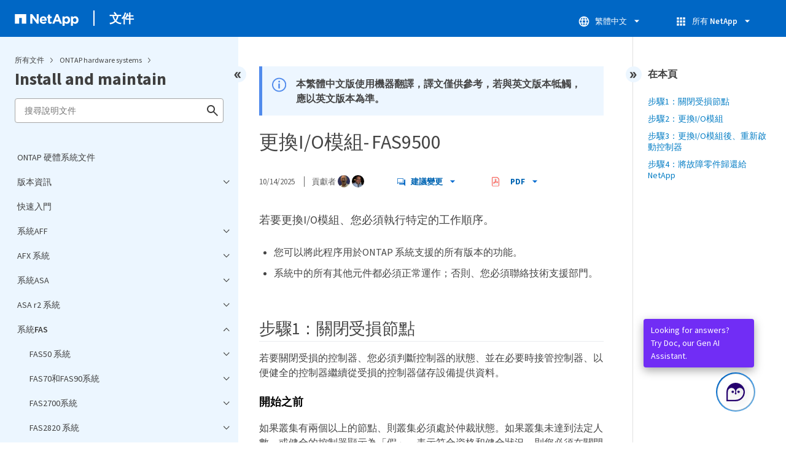

--- FILE ---
content_type: text/html
request_url: https://docs.netapp.com/zh-tw/ontap-systems/fas9500/pci_cards_and_risers_replace.html
body_size: 16134
content:
<!DOCTYPE html>
<html lang="zh-Hant">
  


<head class="at-element-marker">
  

  

  <title>更換I/O模組- FAS9500</title>
  <meta charset="utf-8">
  <meta http-equiv="x-ua-compatible" content="ie=edge,chrome=1">
  <meta http-equiv="language" content="en">
  <meta name="viewport" content="width=device-width, initial-scale=1">
  <meta property="og:title" content="更換I/O模組- FAS9500" />
	<meta property="og:type" content="website" />
	<meta property="og:url" content="https://docs.netapp.com/zh-tw/ontap-systems/fas9500/pci_cards_and_risers_replace.html" />
	<meta property="og:description" content="若要更換I/O模組、您必須執行特定的工作順序。" />
  <meta property="og:image" content="https://docs.netapp.com/common/2/images/logo-tophat-social.png" />
  <meta property="og:image:alt" content="NetApp Logo" />
  <meta name="format-detection" content="telephone=no">
  <meta http-equiv="Content-Type" content="text/html; charset=utf-8">
  <meta http-equiv="encoding" content="utf-8">
  <meta http-equiv="nss-type" content="Product Documentation" />
  <meta http-equiv="nss-subtype" content="User Guide" /><meta name="description"
    content="若要更換I/O模組、您必須執行特定的工作順序。">
  <meta name="keywords" content=" "><link rel="preload" as="fetch" href='/zh-tw/ontap-systems/sidebar.html'><!-- Icons -->
  <link rel="icon" href="https://docs.netapp.com/common/2/images/favicon.ico" type="image/x-icon">

  <!-- RSS Feed --><!-- CSS Definitions: NetApp CSS should be defined after generic css -->


  <!-- Combined CSS -->
  <link rel="stylesheet" type="text/css" href="https://docs.netapp.com/common/2/css/ie-netappdocs.css">

  
  <link rel="stylesheet" href="https://docs.netapp.com/common/2/css/ie-landing-page.css" type="text/css">
  <link rel="stylesheet" href="https://docs.netapp.com/common/2/css/ie-tabbed-blocks.css" type="text/css">
  <script src="https://cdnjs.cloudflare.com/ajax/libs/jquery/3.7.1/jquery.min.js" integrity="sha384-1H217gwSVyLSIfaLxHbE7dRb3v4mYCKbpQvzx0cegeju1MVsGrX5xXxAvs/HgeFs" crossorigin="anonymous"></script>
  <script src="https://cdnjs.cloudflare.com/ajax/libs/jquery-cookie/1.4.1/jquery.cookie.min.js"></script><script>
    function selectTOCEntry() {
      const activePage = document.getElementById('ie-new-toc').getAttribute('data-active-page');
      if (activePage) {

        const tocElement = document.getElementById('ie-new-toc');

        if (!tocElement) {
          console.error('ie-new-toc not found.');
          return;
        }

        // find li elements
        const listItems = tocElement.getElementsByTagName('li');

        // find the active one
        for (let i = 0; i < listItems.length; i++) {
          const li = listItems[i];
          const dataEntryUrl = li.getAttribute('data-entry-url');

          if (dataEntryUrl && dataEntryUrl.includes(activePage)) {
            // add active class
            li.classList.add('ie-sidebar-selected');
            //console.log('<li> active:', li);
            break; // end loop
          } else {
            //console.log(dataEntryUrl);
          }
        }


      }
    };

    function loadTOC() {
      fetch('/zh-tw/ontap-systems/sidebar.html',
        {
          method: 'GET',
          credentials: 'include',
          mode: 'no-cors',
          headers: {
            'Accept-Encoding': 'gzip'
          }
        })
        .then(response => response.text())
        .then(data => {
          insertTOC(data);
        })
        .catch(error => console.error('Error sidebar:', error));
    }

    function loadTocScript(container) {
      selectTOCEntry()
        const scripts = container.getElementsByTagName('script');
        for (let i = 0; i < scripts.length; i++) {
          const script = document.createElement('script');
          script.text = scripts[i].text;
          document.body.appendChild(script);
        }
        if ($.cookie("sidebarScroll")) {
          $("#ie-new-toc").scrollTop($.cookie("sidebarScroll"));
        }
    }

    function insertTOC(toc) {
      const container = document.getElementById('ie-new-toc');
      if (container) {
        container.innerHTML = toc;
        loadTocScript(container)
      } else {
        const observer = new MutationObserver((mutations, obs) => {
          const container = document.getElementById('ie-new-toc');
          if (container) {
            container.innerHTML = toc;
            loadTocScript(container)
            obs.disconnect(); 
          }
        });

        if (document.body) {
          observer.observe(document.body, {
            childList: true,
            subtree: true
          });
        } else {
          setTimeout(() => {
            insertTOC(toc);
          }, 50)
        }

      }
    }

    loadTOC();
  </script><!-- Canonical url -->
  <link rel="canonical" href="https://docs.netapp.com/zh-tw/ontap-systems/fas9500/pci_cards_and_risers_replace.html" />

  <!-- Top level site integrations -->

<script data-cfasync="false" data-autofocus="off" data-ui-shadow-root="open" data-local-sync="allow-network-observable" data-languages="en,de-DE,es-419,fr-FR,it-IT,ja-JP,ko-KR,pt-PT,pt-BR,zh-CN,zh-HK" src="https://transcend-cdn.com/cm/b2cde372-f099-421d-8158-13483effbe36/airgap.js" defer></script>
    <script type="text/javascript" src="https://assets.adobedtm.com/60287eadf1ee/c284da483c83/launch-e9ff3acac59f.min.js" defer></script>
    <script>
        document.addEventListener('DOMContentLoaded', function() {
            (function(w,d,s,l,i){w[l]=w[l]||[];w[l].push({'gtm.start':
            new Date().getTime(),event:'gtm.js'});var f=d.getElementsByTagName(s)[0],
            j=d.createElement(s),dl=l!='dataLayer'?'&l='+l:'';j.async=true;
            j.src='https://www.googletagmanager.com/gtm.js?id='+i+dl+'';f.parentNode.insertBefore(j,f);
            })(window,document,'script','dataLayer','GTM-MD73T9M');
        })
    </script>


  
  <script>
    $(document).ready(function () {
      const MASTHEAD_OFFSET = 65;
      const SECTIONS = $("main h2, main h3");
      // PAGE NAV - Init
      if (SECTIONS.length == 0) {
        // remove if there is no elements
        /*
        $("#ie-right-navbar").remove();
        $("#ie-right-navbar-collapse").remove();
        */
      } else {
        $(".page-nav-title").css('display', 'block');
        for (var i = 0; i < SECTIONS.length; i++) {
          var sectionId = $(SECTIONS[i]).attr('id');
          var sectionName = $(SECTIONS[i]).text();
          var subClass = $(SECTIONS[i]).is("h3") ? ' page-nav__sublink' : '';
          $("#page-menu").append('<li class="page-nav-item"><a href="#' + sectionId + '" class="page-nav__link' + subClass + '">' + sectionName + '</a></li>');
        }
      }
    });
  </script>
  

  <!-- Used for Product Family Page Sidebar Visibility --><script src='https://docs.netapp.com/common/2/js/ie-clouddocs.js'></script>
  <script src="https://maxcdn.bootstrapcdn.com/bootstrap/3.3.7/js/bootstrap.min.js"
    integrity="sha384-Tc5IQib027qvyjSMfHjOMaLkfuWVxZxUPnCJA7l2mCWNIpG9mGCD8wGNIcPD7Txa"
    crossorigin="anonymous"></script><script>
    function checkPreviousVersionUrl() {
      const urlParams = new URLSearchParams(window.location.search);

      if (urlParams.has('previous_version_url')) {
        const paramValue = urlParams.get('previous_version_url');

        try {

          const validUrl = new URL(paramValue);

          if (validUrl.hostname === 'docs.netapp.com'  || validUrl.hostname === 'review.docs.netapp.com') {
            return validUrl.href; 
          } else {
            return null;
          }
        } catch (e) {
          return null;
        }
      }

      return null;
    }

    /*
      $(document).ready(function() {
          $("#tg-sb-link").click(function() {
              $("#tg-sb-sidebar").toggle();
              $("#tg-sb-content").toggleClass('col-md-9');
              $("#tg-sb-content").toggleClass('col-md-12');
              $("#tg-sb-icon").toggleClass('fa-toggle-on');
              $("#tg-sb-icon").toggleClass('fa-toggle-off');
          });
      });
      */
  </script>
  <script src='https://docs.netapp.com/common/2/js/custom-dropdown.js'></script>
  <script src='https://docs.netapp.com/common/2/js/FileSaver.min.js'></script>
  <script src='https://docs.netapp.com/common/2/js/jszip-utils.min.js'></script>
  <script src='https://docs.netapp.com/common/2/js/jszip.min.js'></script><script id="pdf_js" src='https://docs.netapp.com/common/2/js/ie-pdf-ux.js' siteBase="/zh-tw/ontap-systems" siteName="ontap-systems.zh-tw" zipLevel="" zipFilename="" pdfStrategy=""></script>
<script>(window.BOOMR_mq=window.BOOMR_mq||[]).push(["addVar",{"rua.upush":"false","rua.cpush":"true","rua.upre":"false","rua.cpre":"false","rua.uprl":"false","rua.cprl":"false","rua.cprf":"false","rua.trans":"SJ-d96b4956-c828-455b-b8f4-ac88afff05c8","rua.cook":"false","rua.ims":"false","rua.ufprl":"false","rua.cfprl":"false","rua.isuxp":"false","rua.texp":"norulematch","rua.ceh":"false","rua.ueh":"false","rua.ieh.st":"0"}]);</script>
                              <script>!function(e){var n="https://s.go-mpulse.net/boomerang/";if("False"=="True")e.BOOMR_config=e.BOOMR_config||{},e.BOOMR_config.PageParams=e.BOOMR_config.PageParams||{},e.BOOMR_config.PageParams.pci=!0,n="https://s2.go-mpulse.net/boomerang/";if(window.BOOMR_API_key="PDYGC-W8NUE-QGQDG-XGC2E-V8BMS",function(){function e(){if(!o){var e=document.createElement("script");e.id="boomr-scr-as",e.src=window.BOOMR.url,e.async=!0,i.parentNode.appendChild(e),o=!0}}function t(e){o=!0;var n,t,a,r,d=document,O=window;if(window.BOOMR.snippetMethod=e?"if":"i",t=function(e,n){var t=d.createElement("script");t.id=n||"boomr-if-as",t.src=window.BOOMR.url,BOOMR_lstart=(new Date).getTime(),e=e||d.body,e.appendChild(t)},!window.addEventListener&&window.attachEvent&&navigator.userAgent.match(/MSIE [67]\./))return window.BOOMR.snippetMethod="s",void t(i.parentNode,"boomr-async");a=document.createElement("IFRAME"),a.src="about:blank",a.title="",a.role="presentation",a.loading="eager",r=(a.frameElement||a).style,r.width=0,r.height=0,r.border=0,r.display="none",i.parentNode.appendChild(a);try{O=a.contentWindow,d=O.document.open()}catch(_){n=document.domain,a.src="javascript:var d=document.open();d.domain='"+n+"';void(0);",O=a.contentWindow,d=O.document.open()}if(n)d._boomrl=function(){this.domain=n,t()},d.write("<bo"+"dy onload='document._boomrl();'>");else if(O._boomrl=function(){t()},O.addEventListener)O.addEventListener("load",O._boomrl,!1);else if(O.attachEvent)O.attachEvent("onload",O._boomrl);d.close()}function a(e){window.BOOMR_onload=e&&e.timeStamp||(new Date).getTime()}if(!window.BOOMR||!window.BOOMR.version&&!window.BOOMR.snippetExecuted){window.BOOMR=window.BOOMR||{},window.BOOMR.snippetStart=(new Date).getTime(),window.BOOMR.snippetExecuted=!0,window.BOOMR.snippetVersion=12,window.BOOMR.url=n+"PDYGC-W8NUE-QGQDG-XGC2E-V8BMS";var i=document.currentScript||document.getElementsByTagName("script")[0],o=!1,r=document.createElement("link");if(r.relList&&"function"==typeof r.relList.supports&&r.relList.supports("preload")&&"as"in r)window.BOOMR.snippetMethod="p",r.href=window.BOOMR.url,r.rel="preload",r.as="script",r.addEventListener("load",e),r.addEventListener("error",function(){t(!0)}),setTimeout(function(){if(!o)t(!0)},3e3),BOOMR_lstart=(new Date).getTime(),i.parentNode.appendChild(r);else t(!1);if(window.addEventListener)window.addEventListener("load",a,!1);else if(window.attachEvent)window.attachEvent("onload",a)}}(),"".length>0)if(e&&"performance"in e&&e.performance&&"function"==typeof e.performance.setResourceTimingBufferSize)e.performance.setResourceTimingBufferSize();!function(){if(BOOMR=e.BOOMR||{},BOOMR.plugins=BOOMR.plugins||{},!BOOMR.plugins.AK){var n="true"=="true"?1:0,t="",a="aodfoiyxh64zm2jml7pq-f-7de5e1a5c-clientnsv4-s.akamaihd.net",i="false"=="true"?2:1,o={"ak.v":"39","ak.cp":"1455470","ak.ai":parseInt("903492",10),"ak.ol":"0","ak.cr":9,"ak.ipv":4,"ak.proto":"h2","ak.rid":"21d354b2","ak.r":47393,"ak.a2":n,"ak.m":"dsca","ak.n":"essl","ak.bpcip":"3.134.87.0","ak.cport":48382,"ak.gh":"23.200.85.6","ak.quicv":"","ak.tlsv":"tls1.3","ak.0rtt":"","ak.0rtt.ed":"","ak.csrc":"-","ak.acc":"","ak.t":"1764515807","ak.ak":"hOBiQwZUYzCg5VSAfCLimQ==bDW0hZZYFhStUxXOH3dMkvQ5H8J6I/ABUmPjMYknf+V0V9lxNe/57REGg735REC4LxqSQ+vkIvIhZIvOby3NEP4/ACSUvxR12d0A9gRTa34+MK6o5lV2zQkKGEZWxnLCd3BYaSXR+f5VdG501ArNGKLlFCLwTZN6E1/fbRU1R0Jf5vE4q7+AxOmmA20qyQak7k9UFujSutuEVNPjx7OBa87UY/TDCBQrvzbByY6dVANC44xp8SdCNS0VgZb8t2BVpvU1pINyGzr+UAC9hFEgxbzptnVECS5n30tzXqJMpYHu5vc27JF1TlXkmoHyByqyKmKeAytYZD6ZHfDao9ntJ0sHd0InPni7Uqnw0yR/6aA+dVybUONLBJyTcxatp6YigJvkVSC3P2gwuOCgBvaN9Pw0mZkzI3/2BIoSWctPInI=","ak.pv":"15","ak.dpoabenc":"","ak.tf":i};if(""!==t)o["ak.ruds"]=t;var r={i:!1,av:function(n){var t="http.initiator";if(n&&(!n[t]||"spa_hard"===n[t]))o["ak.feo"]=void 0!==e.aFeoApplied?1:0,BOOMR.addVar(o)},rv:function(){var e=["ak.bpcip","ak.cport","ak.cr","ak.csrc","ak.gh","ak.ipv","ak.m","ak.n","ak.ol","ak.proto","ak.quicv","ak.tlsv","ak.0rtt","ak.0rtt.ed","ak.r","ak.acc","ak.t","ak.tf"];BOOMR.removeVar(e)}};BOOMR.plugins.AK={akVars:o,akDNSPreFetchDomain:a,init:function(){if(!r.i){var e=BOOMR.subscribe;e("before_beacon",r.av,null,null),e("onbeacon",r.rv,null,null),r.i=!0}return this},is_complete:function(){return!0}}}}()}(window);</script></head>
<body class role="document" data-flavor="">
    <div class="skip-to-main">
      <a href="#main" >Skip to main content</a>
    </div><noscript><iframe src="https://www.googletagmanager.com/ns.html?id=GTM-MD73T9M"
      height="0" width="0" style="display:none;visibility:hidden"></iframe></noscript><div id="page" class="">
        <div id="ie-phone-menu" class=""></div>
        <div id="ie-content-wrap" class=""><nav id="ie-new-header" data-proofer-ignore>
    <ul>
        <li id="ie-phone-menu-button">
            <a href="#">
                <image id="" src="https://docs.netapp.com/common/2/images/hamburger.svg" alt="menu" />
            </a>
        </li>

        <li>
            <a href="https://www.netapp.com/tw">
                <image id="ie-header-logo" src="https://docs.netapp.com/common/2/images/netapp_logo.svg" alt="netapp" />
            </a>
        </li>
        <li id="ie-header-docs">
            <a href="https://docs.netapp.com/zh-tw/">文件</a>
        </li>

        <!-- Empty container to push header left with or without lang selector -->
        <li id="empty-container" style="margin-left: auto">
        </li>
        <!-- Start Language Selector --><li id="ie-language-dropdown" data-proofer-ignore></li>
            <!-- End Language Selector -->


        <li id="ie-allnetapp" data-proofer-ignore>
            <div id="allnetapp-dropdown" class="custom-dropdown custom-dropdown-allnetapp">
                <div class="custom-dropdown-select custom-dropdown-select-allnetapp">
                    <img src="https://docs.netapp.com/common/2/images/apps_white_24dp.svg" alt="" class="allnetapp-icon" />
                    <span class="allnetapp-name">所有 NetApp</span>
                    <img src="https://docs.netapp.com/common/2/images/dropdown-arrow.svg" alt="" class="custom-icon chevrondown header invisible" />
                    <img src="https://docs.netapp.com/common/2/images/dropdown-arrow.svg" alt="" class="custom-icon chevronup header" />
                    </button>
                </div>

                <ul class="custom-dropdown-menu allnetapp-dropdown">
                    <li>
                        <a href="https://console.netapp.com/"
                            target="_self"><span translate="no" class="notranslate">NetApp Console</span></a>
                    </li>
                    <li>
                        <a href="https://mysupport.netapp.com/site/"
                            target="_self"><span translate="no" class="notranslate">支援</span></a>
                    </li>
                    <li>
                        <a href="https://kb.netapp.com/"
                            target="_self"><span translate="no" class="notranslate">知識庫</span></a>
                    </li>
                    <li>
                        <a href="https://www.netapp.com/support-and-training/netapp-learning-services/"
                            target="_self"><span translate="no" class="notranslate">訓練</span></a>
                    </li>
                </ul>
            </div>

        </li>

    </ul>
</nav>
<main id="n-main-content" class="n-main-content"><!-- Start Documentation Content -->
<div class="ie-main">
  



<div id="ie-new-sidebar-collapse" style="display: none">
    <img id="sidebar-expand" class="ie-searchbox-icon" src="https://docs.netapp.com/common/2/images/double_arrow.svg" alt="" />
</div>
<div id="ie-new-sidebar">
    <div id="ie-product-identity-lockup">
        <div id="sidebar-collapse" class="">
            <img src="https://docs.netapp.com/common/2/images/double_arrow.svg" alt="" />
        </div>
        <div id="ie-breadcrumb" class="">
  <ul class="ie-breadcrumb">
    <li id="alldocs-breadcrumb" class="">
      <a href="https://docs.netapp.com">所有文件</a>
    </li>

    
    <li class="">
      <a href="https://docs.netapp.com/zh-tw/ontap-systems-family/">
        ONTAP hardware systems
      </a>
    </li>
    
  </ul>
  
  <div class="ie-product-name" >
    <!--<a href="/zh-tw/ontap-systems/">-->
      Install and maintain
    <!--</a>-->
  </div>
</div>

            

        
            

<div id="ie-searchbox" class="ie-searchbox-sidebar ">
    <img class="ie-searchbox-icon" src="https://docs.netapp.com/common/2/images/loupe.svg" alt=""/>
    <div id="react-search" 
        data-search-html="/zh-tw/ontap-systems/search.html" 
        data-type="widget"
        data-placeholder="搜尋說明文件"
        data-no-results-found="找不到 <1>{{term}}</1> 的任何結果。 請檢查拼寫或嘗試使用其他術語。"
        data-did-you-mean="搜尋 {suggestion}。"
        data-no-results-found-did-you-mean="找不到 {query} 的結果。您的意思是 {suggestion} 嗎？"
        data-results-found="找到 {hitCount} 個結果"
        data-error-message="目前無法完成您的搜尋。請再試一次，如果問題持續存在，請<1>傳送意見反應給我們</1>。"
        data-error-reset="重設搜尋"
        data-sk-es-pf-indexes="" 
        data-flavor=""
        data-es-auth-web="prod:Tools4Pubs!"
        data-sk-es-url="https://netapp-docs-prod-semantic.es.eastus2.azure.elastic-cloud.com:443/clouddocs-ontap-systems.zh-tw_main-prod"
        data-sk-indexes="clouddocs-ontap-systems.zh-tw_main-prod"
        data-see-all-results="查看所有結果...">
    </div>
</div>

        
    </div>
    <div id="ie-new-toc" data-active-page="/fas9500/pci_cards_and_risers_replace.html">
            <!-- test to include it dynamically -->
        
    </div>
</div>
<script>

    
    let sidebarScrollTopPosition = 0;
    $("#ie-new-toc").on("scroll", function () {
        if (sidebarScrollTopPosition == 0) {
            $.cookie("sidebarScroll", $("#ie-new-toc").scrollTop(), {
                path: "/zh-tw/ontap-systems"
            });
        }

        if ($("#ie-new-toc").scrollTop() > 0) {
            $('#ie-product-identity-lockup').addClass('ie-addShadow');
        } else {
            $('#ie-product-identity-lockup').removeClass('ie-addShadow');
        }
    });

    $(function () {
        if ($.cookie("sidebarScroll")) {
            $("#ie-new-toc").scrollTop($.cookie("sidebarScroll"));
        }
    });

    function setSidebarBottom() {
        const footerGap = PXinViewport($(".n-footer"));
        document.getElementById("ie-new-sidebar").style.bottom = Math.max(0, footerGap) + "px";
    }

    window.onscroll = () => {
        setSidebarBottom();
    };

    $("#sidebar-collapse").click(function (e) {
        const sidebarWidth = $("#ie-new-sidebar").width() - $("#ie-new-sidebar-collapse").width();
        e.preventDefault();
        const width = $(".ie-content-pane").width();
        const marginLeft = parseInt($(".ie-content-pane").css('marginLeft'));

        if ($.cookie("sidebarScroll")) {
            sidebarScrollTopPosition = $.cookie("sidebarScroll");
        }

        $("#ie-new-sidebar").animate({ width: 'toggle' }, 350, function () {
            $("#ie-new-sidebar-collapse").show();
            $("#ie-new-sidebar").removeClass("open")
            $("#ie-new-sidebar").addClass("close")
            $("#ie-new-sidebar").removeAttr("style")
        });
        $(".ie-content-pane").animate({ width: (width + sidebarWidth), marginLeft: (marginLeft - sidebarWidth) }, 350, function () {
            resizeContent()
        })

    });
    $("#sidebar-expand").click(function (e) {
        const sidebarWidth = $("#ie-new-sidebar").width() - $("#ie-new-sidebar-collapse").width();
        e.preventDefault();
        const width = $(".ie-content-pane").width();
        const marginLeft = parseInt($(".ie-content-pane").css('marginLeft'));

        $("#ie-new-sidebar").animate({ width: 'toggle' }, 250, function () {
            $('#ie-new-sidebar').css('display', 'flex');
            $("#ie-new-sidebar-collapse").hide();
            $("#ie-new-sidebar").removeClass("close")
            $("#ie-new-sidebar").addClass("open")
            setSidebarBottom();

            if (sidebarScrollTopPosition != 0) {
                $.cookie("sidebarScroll", sidebarScrollTopPosition, {
                    path: "/zh-tw/ontap-systems"
                })
                $("#ie-new-toc").scrollTop(sidebarScrollTopPosition);
                sidebarScrollTopPosition = 0;
            }
        });
        $(".ie-content-pane").animate({ width: (width - sidebarWidth), 'marginLeft': (marginLeft + sidebarWidth) }, 250, function () {
            resizeContent()
        })
    });
    function resizeContent() {
        const sidebarWidth = $("#ie-new-sidebar").width() - $("#ie-new-sidebar-collapse").width();
        const rightNavbarVisible =  $("#ie-right-navbar").css('display') && $("#ie-right-navbar").css('display') != 'none';
        const sidebarVisible = $("#ie-new-sidebar").css('display') != 'none';
        const rightNavbarWidth = $("#ie-right-navbar").width();
        const rightNavbarCollapseWidth = $("#ie-right-navbar-collapse").width();
        const rightNavbarCollapseVisible = $("#ie-right-navbar-collapse").css('display') && $("#ie-right-navbar-collapse").css('display') != 'none';
        
        if (rightNavbarVisible && sidebarVisible) {
            $(".ie-content-pane").width(`calc(100% - ${sidebarWidth + rightNavbarWidth}px)`)
            $(".ie-content-pane").css('marginLeft', `${sidebarWidth}px`)
        } else if (sidebarVisible) {
            $(".ie-content-pane").css('marginLeft', `${sidebarWidth}px`)
            if (rightNavbarCollapseVisible) {
                $(".ie-content-pane").width(`calc(100% - ${sidebarWidth + rightNavbarCollapseWidth}px)`)
            } else {
                $(".ie-content-pane").width(`calc(100% - ${$("#ie-new-sidebar").width()}px)`)
            }

        } else if (rightNavbarVisible) {
            $(".ie-content-pane").css('marginLeft', `${$("#ie-new-sidebar-collapse").width()}px`)
            $(".ie-content-pane").width(`calc(100% - ${rightNavbarWidth}px)`)
        } else {
            $(".ie-content-pane").css('marginLeft', `${$("#ie-new-sidebar-collapse").width()}px`)
            if (rightNavbarCollapseVisible) {
                $(".ie-content-pane").width(`calc(100% - ${rightNavbarCollapseWidth}px)`);
            } else {
                $(".ie-content-pane").width(`calc(100% - ${$("#ie-new-sidebar-collapse").width()}px) `);
            }
            
        }
    }
    $(window).on("resize load", function () {
        setSidebarBottom();
        resizeContent()
    });
    

</script>

<div class="ie-content-pane ie-component-detail-content ie-component-detail-content--show-code">
    <!-- Begin of page container --><article class="page-content" id="main">
      <!-- include utility.html -->
      








<script>
  function closeVersionNotification() {
    const block = document.getElementById("previous-version-notification");
    block.style.display = "none";
  }
</script>
<div class="ie-info-disclaimer" id="previous-version-notification" style="display: none;">
  <span>
    <div class="ie-info-disclaimer-container">
      <div class="ie-info-disclaimer-icon">
        <img
          src="https://docs.netapp.com/common/2/images/notification-icons.svg"
          class="luci-icon"
          alt=""
        />
      </div>
      <div class="ie-info-disclaimer-content">
        <span>無法提供所要求的文章。該文章不適用於此版本的產品，或相關資訊在此版本的文件中的組織方式不同。您可以搜尋、瀏覽或&nbsp<a id="previous-version-link" href="">返回其他版本</a>.</span><br />
      </div>
      <div style="clear: both; cursor: pointer; " onclick="closeVersionNotification()">
        <img src="https://docs.netapp.com/common/2/images/dismiss.svg" alt="" style="margin-left: 10px;" />
      </div>
    </div>
  </span>
</div>


<div class="ie-info-disclaimer">
    <span>
      <div class="ie-info-disclaimer-container">
        <div class="ie-info-disclaimer-icon">
          <img src="https://docs.netapp.com/common/2/images/notification-icons.svg" class="luci-icon" alt="" />
        </div>
        <div class="ie-info-disclaimer-content">
          <span> 本繁體中文版使用機器翻譯，譯文僅供參考，若與英文版本牴觸，應以英文版本為準。 </span>
        </div>
        <div style="clear:both;"></div>
      </div>
    </span>
  </div><div class="ie-component-detail-heading-wrap">
  <h1 class="ie-component-detail-heading">更換I/O模組- FAS9500</h1>
</div>

<div id="ie-byline">
<div class="page-details">
        
            <time datetime="2025-10-14 16:10:30 +0000">10/14/2025</time>
        
    
        <span id="avatars">貢獻者
            <a target="_blank" class="ext-link-indicator" href="https://github.com/dougthomp"><img  class="avatar avatar-small" alt="dougthomp" width="20" height="20" src="https://avatars.githubusercontent.com/u/76076341?v=4" style="border-radius: 50%;"/></a>
        
            <a target="_blank" class="ext-link-indicator" href="https://github.com/netapp-martyh"><img  class="avatar avatar-small" alt="netapp-martyh" width="20" height="20" src="https://avatars.githubusercontent.com/u/66496079?v=4" style="border-radius: 50%;"/></a>
        
        </span>
    
    
</div>
<div class="page-controls">
    <div id="contribute-dropdown" class="custom-dropdown custom-dropdown-contrib" >
        <div class="custom-dropdown-select custom-dropdown-select-contrib">
        <span class="contrib-name"><img src="https://docs.netapp.com/common/2/images/discuss-sm.svg" alt="" class="github-icon" />建議變更</span>
        <img src="https://docs.netapp.com/common/2/images/dropdown-arrow.svg" alt="" class="custom-icon chevrondown invisible" />
        <img src="https://docs.netapp.com/common/2/images/dropdown-arrow.svg" alt="" class="custom-icon chevronup" />
        </div>
        <ul class="custom-dropdown-menu suggested-changes-dropdown"><li>
                <a target="_blank" href="https://github.com/NetAppDocs/ontap-systems.zh-tw/issues/new?template=new-from-page.yml&page-url=https://docs.netapp.com/zh-tw/ontap-systems/fas9500/pci_cards_and_risers_replace.html&page-title=更換I/O模組- FAS9500" class="page-nav-contribute-link" role="button">請求文件變更</a>
            </li><li> 
                <a target="_blank" href="https://github.com/NetAppDocs/ontap-systems/blob/main/fas9500/pci_cards_and_risers_replace.adoc" class="page-nav-contribute-link" role="button">編輯本頁</a>
            </li><li><a target="_blank" href="https://docs.netapp.com/us-en/contribute/" class="page-nav-contribute-link"  >瞭解如何貢獻</a></li>
        </ul>
    </div>
    <div id="pdf-control-container">
        <div class="n-pdf-header">
            <a id="toggleButtonPdf" class="n-pdf-button" type="button">
                <img class="adobe-icon" src="https://docs.netapp.com/common/2/images/pdf-icon.png" alt="" width="16" height="16"/>PDF<img src="https://docs.netapp.com/common/2/images/dropdown-arrow.svg" class="custom-icon" alt="" />
            </a>
        </div>
        <div class="n-pdf-body-container">
            <ul id="toggleContainerPdf" class="n-pdf-body" style="display:none;">
                <li id="fn-entries-pdf" class="pdf-ux-container">
    
    
    
    <a target="_blank" class="pdf-download-link" href="/zh-tw/ontap-systems/pdfs/fullsite-sidebar/ONTAP_硬體系統文件.pdf" >
    <img src="https://docs.netapp.com/common/2/images/pdf-icon.png" alt="" width="16" height="16"/>此文件 PDF 的網站</a>
    <!-- include dynamic-->
</li>
            </ul>
            <div class="zip-pdf-link-container" style="display: none;">   
                <a href="#" id="zipPdf">
                <img src="https://docs.netapp.com/common/2/images/pdf-zip.png" alt="" width="16" height="16"/>
                <pre>個別的 PDF 文件集合</pre>
                </a><div id="zip-link-popup" class="hide">
    <div class="inner-modal">
        <div class="downloading-progress">
            <div class="spinner"></div>
            <h1>Creating your file...</h1>
            <div>This may take a few minutes. Thanks for your patience.</div>
            <button class="cancel-download-btn" type="button">Cancel</button>
        </div>
        <div class="download-complete hide">
            <div class="done-icon">
                <svg xmlns="http://www.w3.org/2000/svg" width="24" height="24" viewBox="0 0 24 24"><path d="M20.285 2l-11.285 11.567-5.286-5.011-3.714 3.716 9 8.728 15-15.285z"/></svg>
            </div>
            <div>Your file is ready</div>
            <button class="cancel-download-btn" type="button">OK</button>
        </div>
    </div>
</div>
<script>
    $(".cancel-download-btn").click(function(){
        $("#zip-link-popup").addClass("hide");
        $("#zip-link-popup .downloading-progress").removeClass("hide");
        $("#zip-link-popup .download-complete").addClass("hide");
    });
</script></div>
        </div>
    </div>        
<script>

$("#toggleButtonPdf").on('click', function(e){ 
    e.stopPropagation();
    $("#toggleContainerPdf").toggle('display');
    $(".n-pdf-body-container .zip-pdf-link-container").toggle('display');
});

//hide is by clicking outside pdfcontainer
$(document).on('click', function (e) {
    if ($('#toggleContainerPdf').is(':visible') && !$('.n-pdf-body-container').is(e.target) && !$('.n-pdf-body-container').has(e.target).length)  {
        
        $("#toggleContainerPdf").toggle('display');
        $(".n-pdf-body-container .zip-pdf-link-container").toggle('display');
        $("#toggleButtonPdf").removeClass("active");
    }
});
</script>
<script>
    function getPdfLocation() {
        const pdfLocation = window.scrollX + document.querySelector('#pdf-control-container').getBoundingClientRect().left
        if (pdfLocation < 450) {
            $(".n-pdf-body-container").addClass("block")
        } else {
            $(".n-pdf-body-container").removeClass("block")
        }
    
    }
    $( window ).on( "resize", function() {
        getPdfLocation()
} );
</script>
<script>
    const pdfButtonWidth =  $(".n-pdf-header").width();
    const pdfMenuWidth = $(".n-pdf-body-container").width();
    $(".n-pdf-body-container").css('margin-left', `calc(${pdfButtonWidth - pdfMenuWidth}px)`);
</script>
</div>

    
</div>




<div class="content-to-index">
<div id="preamble">
<div class="sectionbody">
<div class="paragraph lead">
<p>若要更換I/O模組、您必須執行特定的工作順序。</p>
</div>
<div class="ulist">
<ul>
<li>
<p>您可以將此程序用於ONTAP 系統支援的所有版本的功能。</p>
</li>
<li>
<p>系統中的所有其他元件都必須正常運作；否則、您必須聯絡技術支援部門。</p>
</li>
</ul>
</div>
</div>
</div>
<div class="sect1">
<h2 id="步驟1關閉受損節點">步驟1：關閉受損節點</h2>
<div class="sectionbody">
<div class="paragraph">
<p>若要關閉受損的控制器、您必須判斷控制器的狀態、並在必要時接管控制器、以便健全的控制器繼續從受損的控制器儲存設備提供資料。</p>
</div>
<div class="paragraph">
<div class="title">開始之前</div>
<p>如果叢集有兩個以上的節點、則叢集必須處於仲裁狀態。如果叢集未達到法定人數、或健全的控制器顯示為「假」、表示符合資格和健全狀況、則您必須在關閉受損的控制器之前修正問題；請參閱 <a href="https://docs.netapp.com/us-en/ontap/system-admin/synchronize-node-cluster-task.html?q=Quorum" target="_blank" rel="noopener">"將節點與叢集同步"</a>。</p>
</div>
<div class="olist arabic">
<div class="title">步驟</div>
<ol class="arabic">
<li>
<p>如果啟用 AutoSupport 、請叫用 AutoSupport 訊息命令來抑制自動建立個案： <code>system node autosupport invoke -node * -type all -message MAINT=number_of_hours_downh</code></p>
<div class="paragraph">
<p>下列 AutoSupport 命令會禁止自動建立案例兩小時： <code>cluster1:*&gt; system node autosupport invoke -node * -type all -message MAINT=2h</code></p>
</div>
</li>
<li>
<p>從受損控制器的控制台停用自動交還：</p>
<div class="paragraph">
<p><code>storage failover modify -node impaired-node -auto-giveback-of false</code></p>
</div>
<div class="admonitionblock note">
<table>
<tr>
<td class="icon">
<img src="https://docs.netapp.com/common/2/images/note.svg" alt="註">
</td>
<td class="content">
當您看到「您想要停用自動回饋嗎？」時，請輸入 <code>y</code>。
</td>
</tr>
</table>
</div>
<div class="olist loweralpha">
<ol class="loweralpha" type="a">
<li>
<p>如果受損控制器無法啟動或已被接管，則必須先從健康控制器斷開 HA 互連鏈路，然後再啟動受損控制器。這將阻止受損控制器執行自動交還。</p>
<div class="paragraph">
<p><code>system ha interconnect link off -node healthy-node -link 0</code></p>
</div>
</li>
</ol>
</div>
<div class="paragraph">
<p><code>system ha interconnect link off -node healthy-node -link 1</code></p>
</div>
</li>
<li>
<p>將受損的控制器移至載入器提示：</p>
<table class="tableblock frame-all grid-all stretch">
<colgroup>
<col style="width: 33.3333%;">
<col style="width: 66.6667%;">
</colgroup>
<thead>
<tr>
<th class="tableblock halign-left valign-top">如果受損的控制器正在顯示&#8230;&#8203;</th>
<th class="tableblock halign-left valign-top">然後&#8230;&#8203;</th>
</tr>
</thead>
<tbody>
<tr>
<td class="tableblock halign-left valign-top"><div class="content"><div class="paragraph">
<p>載入程式提示</p>
</div></div></td>
<td class="tableblock halign-left valign-top"><div class="content"><div class="paragraph">
<p>前往下一步。</p>
</div></div></td>
</tr>
<tr>
<td class="tableblock halign-left valign-top"><div class="content"><div class="paragraph">
<p>系統提示或密碼提示（輸入系統密碼）</p>
</div></div></td>
<td class="tableblock halign-left valign-top"><div class="content"><div class="paragraph">
<p>從健全的控制器停止或接管受損的控制器： <code>storage failover takeover -ofnode <em>impaired_node_name</em></code></p>
</div>
<div class="paragraph">
<p>當受損的控制器顯示正在等待恢復&#8230;&#8203;時、請按Ctrl-C、然後回應「y」。</p>
</div></div></td>
</tr>
</tbody>
</table>
</li>
</ol>
</div>
</div>
</div>
<div class="sect1">
<h2 id="步驟2更換io模組">步驟2：更換I/O模組</h2>
<div class="sectionbody">
<div class="paragraph">
<p>若要更換I/O模組、請在機箱內找到該模組、然後依照特定的步驟順序進行。</p>
</div>
<div class="olist arabic">
<div class="title">步驟</div>
<ol class="arabic">
<li>
<p>如果您尚未接地、請正確接地。</p>
</li>
<li>
<p>拔下與目標I/O模組相關的任何纜線。</p>
<div class="paragraph">
<p>請務必貼上纜線的標籤、以便知道纜線的來源。</p>
</div>
</li>
<li>
<p>從機箱中移除目標I/O模組：</p>
<div class="olist loweralpha">
<ol class="loweralpha" type="a">
<li>
<p>按下帶有字母和編號的CAM按鈕。</p>
<div class="paragraph">
<p>CAM按鈕會從機箱移出。</p>
</div>
</li>
<li>
<p>向下轉動CAM栓鎖、直到其處於水平位置。</p>
<div class="paragraph">
<p>I/O模組從機箱鬆脫、並從I/O插槽移出約1/2英吋。</p>
</div>
</li>
<li>
<p>拉動模組面兩側的拉片、將I/O模組從機箱中移除。</p>
<div class="paragraph">
<p>請務必追蹤I/O模組所在的插槽。</p>
</div>
<div class="videoblock">
<div class="title">動畫-移除/安裝I/O模組</div>
<div class="content">
<iframe frameborder="0"  src="https://netapp.hosted.panopto.com/Panopto/Pages/Embed.aspx?id=0903b1f9-187b-4bb8-9548-ae9b0012bb21" allowfullscreen allow="autoplay"> </iframe>
</div>
</div>
<div class="imageblock">
<div class="content">
<img src="../media/drw_9500_remove_PCIe_module.svg" alt="移除 PCI 模組">
</div>
</div>
</li>
</ol>
</div>
<table class="tableblock frame-all grid-all stretch">
<colgroup>
<col style="width: 20%;">
<col style="width: 80%;">
</colgroup>
<tbody>
<tr>
<td class="tableblock halign-left valign-top"><div class="content"><div class="imageblock">
<div class="content">
<img src="../media/icon_round_1.png" alt="編號 1">
</div>
</div></div></td>
<td class="tableblock halign-left valign-top"><div class="content"><div class="paragraph">
<p>I/O CAM栓鎖有編號和編號</p>
</div></div></td>
</tr>
<tr>
<td class="tableblock halign-left valign-top"><div class="content"><div class="imageblock">
<div class="content">
<img src="../media/icon_round_2.png" alt="編號 2">
</div>
</div></div></td>
<td class="tableblock halign-left valign-top"><div class="content"><div class="paragraph">
<p>I/O CAM栓鎖完全解除鎖定</p>
</div></div></td>
</tr>
</tbody>
</table>
</li>
<li>
<p>將I/O模組放在一邊。</p>
</li>
<li>
<p>將替換I/O模組輕推入插槽、直到有字母和編號的I/O CAM栓開始與I/O CAM銷接合、然後將I/O CAM栓完全推入機箱、將模組鎖定到位。</p>
</li>
<li>
<p>視需要重新安裝I/O模組。</p>
</li>
</ol>
</div>
</div>
</div>
<div class="sect1">
<h2 id="步驟3更換io模組後重新啟動控制器">步驟3：更換I/O模組後、重新啟動控制器</h2>
<div class="sectionbody">
<div class="paragraph">
<p>更換I/O模組之後、您必須重新啟動控制器模組。</p>
</div>
<div class="admonitionblock note">
<table>
<tr>
<td class="icon">
<img src="https://docs.netapp.com/common/2/images/note.svg" alt="註">
</td>
<td class="content">
如果新的I/O模組與故障模組的機型不同、您必須先重新啟動BMC。
</td>
</tr>
</table>
</div>
<div class="olist arabic">
<div class="title">步驟</div>
<ol class="arabic">
<li>
<p>如果更換模組的機型與舊模組不同、請重新啟動BMC：</p>
<div class="olist loweralpha">
<ol class="loweralpha" type="a">
<li>
<p>在載入程式提示字元中、變更為進階權限模式：「priv set advanc進 階」</p>
</li>
<li>
<p>重新開機BMC：「p reboot"（p重新開機）</p>
</li>
</ol>
</div>
</li>
<li>
<p>在載入程式提示字元中、重新啟動節點：「bye」</p>
<div class="admonitionblock note">
<table>
<tr>
<td class="icon">
<img src="https://docs.netapp.com/common/2/images/note.svg" alt="註">
</td>
<td class="content">
這會重新初始化PCIe卡和其他元件、然後重新啟動節點。
</td>
</tr>
</table>
</div>
</li>
<li>
<p>如果您的系統設定為支援40 GbE NIC上的10 GbE叢集互連和資料連線、請使用將這些連接埠轉換成10 GbE連線 <code>nicadmin convert</code> 從維護模式執行命令。請參閱 <a href="https://docs.netapp.com/us-en/ontap/networking/convert_40gbe_nic_ports_into_multiple_10gbe_ports_for_10gbe_connectivity.html" target="_blank" rel="noopener">"將40GbE NIC連接埠轉換成多個10GbE連接埠、以實現10GbE連線"</a> 以取得更多資訊。</p>
<div class="admonitionblock note">
<table>
<tr>
<td class="icon">
<img src="https://docs.netapp.com/common/2/images/note.svg" alt="註">
</td>
<td class="content">
完成轉換後、請務必結束維護模式。
</td>
</tr>
</table>
</div>
</li>
<li>
<p>使節點恢復正常運作：「儲存容錯移轉恢復-節點減損節點名稱」</p>
</li>
<li>
<p>如果停用自動還原、請重新啟用：「儲存容錯移轉修改節點本機-自動恢復true」</p>
</li>
</ol>
</div>
</div>
</div>
<div class="sect1">
<h2 id="步驟4將故障零件歸還給netapp">步驟4：將故障零件歸還給NetApp</h2>
<div class="sectionbody">
<div class="paragraph">
<p>如套件隨附的RMA指示所述、將故障零件退回NetApp。如 <a href="https://mysupport.netapp.com/site/info/rma">"零件退貨與更換"</a>需詳細資訊、請參閱頁面。</p>
</div>
</div>
</div>
</div>




    </article>
    <!-- Page Container -->
  </div>

  
  <!-- Start Page Toolbar -->
<div id="ie-right-navbar-collapse" class="close">
  <img id="navbar-expand" class="ie-searchbox-icon" src="https://docs.netapp.com/common/2/images/double_arrow.svg" alt="" />
</div>
<div id="ie-right-navbar" class="open">
  <div id="right-navbar-collapse">
    <img src="https://docs.netapp.com/common/2/images/double_arrow.svg" alt="" />
  </div>
  <div class="page-nav-container">
    <nav class="page-nav-fixed">
      <div class="page-nav-title">在本頁</div>
      <div class="page-nav-links">
        <ul class="page-nav-inner" id="page-menu"></ul>
      </div>
    </nav>
  </div>
</div>


<script>
  resizeContent();
  function setRightBarHeight() {
    var h = 0;

    // header 1
    h += PXinViewport($('.n-footer'));
    h += PXinViewport($('#ie-new-header'));

    if ($('#ie-right-navbar').length) {
      $('#ie-right-navbar').css({ height: `calc(100vh - ${h}px)` });
    }
    if ($('.page-nav-links').length) {
      h += 98;
      $('.page-nav-links').css({ height: `calc(100vh - ${h}px)` });
    }
  }

  $(document).ready(function () {
    // PAGE NAV - Click
    const MASTHEAD_OFFSET = 65;
    const SECTIONS = $("main h2, main h3");
    let calculateActiveSection = false;
    setTimeout(() => {
      calculateActiveSection = true;
    }, 100)

    $(".page-nav__link").click(function (event) {
      calculateActiveSection = false;
      $(".page-nav__link").removeClass('page-nav__link--active');
      var target = $(event.target);
      target.addClass('page-nav__link--active');
      location.hash = event.target.hash;
      setTimeout(() => {
        calculateActiveSection = true;
      }, 100)

    });

    // PAGE NAV - Scroll
    $(window).on('resize scroll', function () {
      if (calculateActiveSection) {
        var activeSection = getActiveSection(SECTIONS, MASTHEAD_OFFSET);
        if (activeSection) {
          var activeHref = $(activeSection).attr('id');
          $(".page-nav__link").removeClass('page-nav__link--active');
          $("#page-menu a[href=\\#" + activeHref + "]").addClass('page-nav__link--active');
          if (location.hash != "#" + activeHref) {
            if (history.replaceState) {
              history.replaceState(null, null, "#" + activeHref);
            }
          }
        }
      }
    });

    $(".n-pdf-button").click(function () {
      $(this).toggleClass("active");
    });

    $.fn.isVisibleAndInViewport = function () {
      var elementTop = $(this).offset().top;
      var elementBottom = elementTop + $(this).outerHeight();

      var viewportTop = $(window).scrollTop();
      var viewportBottom = viewportTop + $(window).height();

      return elementBottom > viewportTop && elementTop < viewportBottom && $(this).is(":visible");
    };


    $(window).on('resize scroll', function () {
      setRightBarHeight();
    });

    $(window).trigger('resize');


  });

  $("#right-navbar-collapse").click(function (e) {
    const rightNavbarWidth = $("#ie-right-navbar").width() - $("#ie-right-navbar-collapse").width();
    e.preventDefault();
    const width = $(".ie-content-pane").width();

    $("#ie-right-navbar").animate({ width: 'toggle' }, 350, function () {
      $("#ie-right-navbar-collapse").removeClass("close")
      $("#ie-right-navbar-collapse").addClass("open")
      $("#ie-right-navbar").removeClass("open")
      $("#ie-right-navbar").addClass("close")
    });
    $(".ie-content-pane").animate({ width: (width + rightNavbarWidth) }, 350, function () {
      resizeContent()
      setSidebarBottom();
    })

  });
  $("#navbar-expand").click(function (e) {
    const rightNavbarWidth = $("#ie-right-navbar").width() - $("#ie-right-navbar-collapse").width();
    e.preventDefault();
    const width = $(".ie-content-pane").width();
    $("#ie-right-navbar").animate({ width: 'toggle' }, 250, function () {
      $("#ie-right-navbar-collapse").removeClass("open")
      $("#ie-right-navbar-collapse").addClass("close")
      $("#ie-right-navbar").removeClass("close")
      $("#ie-right-navbar").addClass("open")
      setRightBarHeight();
      setSidebarBottom();
    });
    $(".ie-content-pane").animate({ width: (width - rightNavbarWidth) }, 250, function () {
      resizeContent()
    })
  });

  function navbarResize() {
    const rightNavbarResized = $("#ie-right-navbar-collapse").hasClass('resized');
    if (window.innerWidth < 1024) {
      $("#ie-right-navbar").removeClass("open")
      $("#ie-right-navbar").addClass("close")
      $("#ie-right-navbar").removeAttr("style")
      $("#ie-right-navbar-collapse").removeClass("close")
      $("#ie-right-navbar-collapse").addClass("open")
      $("#ie-right-navbar-collapse").addClass("resized")
    } else {
      if (rightNavbarResized) {
        $('#ie-right-navbar').removeClass('close');
        $('#ie-right-navbar').addClass('open');
        $("#ie-right-navbar-collapse").removeClass("resized")
        $("#ie-right-navbar-collapse").removeClass("open")
        $("#ie-right-navbar-collapse").addClass("close")
      }
    }
    resizeContent()
  }
  navbarResize();
  $(window).on('resize load', function () {
    navbarResize()
  });

  function getActiveSection(sections, offset) {
    var scrollPosition = $(window).scrollTop() + offset + 5;
    var activeSection;
    for (var i = 0; i < sections.length; i++) {
      var el = $(sections[i]);
      var activePosition = el.offset().top;
      if (activePosition > scrollPosition) {
        break;
      }

      activeSection = sections[i];
    }

    return activeSection;
  }

  $("a[href*=\\#]:not([href=\\#])").click(function () {
    setTimeout(() => {
      $(window).trigger('scroll');
    }, 105)
  })

  const hashOnLoad = location.href.split("#")[1];
  setTimeout(function () {
    if (hashOnLoad) {
      $(".page-nav__link").removeClass('page-nav__link--active');
      $("#page-menu a[href=#" + hashOnLoad + "]").addClass('page-nav__link--active');
    }
  }, 100)

</script>


  <div style="clear: both"></div><!-- Main needs to have height --></div>

          </main>
          <div id="chat"></div>
          <footer id="footer" class="n-footer" data-proofer-ignore>
  <div class="n-footer__bottom">
    <div class="n-container">
        <div class="n-footer__left">
          <li class="n-footer__copyright-link">
                    <a href="https://www.netapp.com/company/legal/copyright/">© 2025 NetApp, Inc.</a>
          </li>
        </div>
        <div class="n-footer__center">
          <ul class="n-footer__copyright-list">
            <li class="n-footer__copyright-link">
              <a href="https://www.netapp.com/company/legal/terms-of-use/">使用條款</a>
            </li>
            <li class="n-footer__copyright-link">
              <a href="https://www.netapp.com/company/legal/privacy-policy/">隱私權政策</a>
            </li>
            <li class="n-footer__copyright-link">
              <a href="https://www.netapp.com/company/legal/cookie-policy/">Cookie 政策</a>
            </li>
            <li class="n-footer__copyright-link">
              <a id="cookieSettings">Cookie 設定</a>
            </li>
          </ul>
       </div>
        <div class="n-footer__right">
              <li class="n-footer__copyright-link">
                <a target="_self" href="javascript:netapp_mailto()">傳送有關本網頁的意見反應</a>
              </li>
        </div>
     </div>
  </div>
   <!-- Append footer attributes for cookie consent -->
   <script type="text/javascript" src='https://docs.netapp.com/common/2/js/cookie-settings.js'></script>
</footer>

        </div><!-- Elasticsearch JS -->
        <script type="text/javascript" src='https://docs.netapp.com/common/2/js/bundle.js'></script><!-- Syntax Highlighting -->
      <script type="text/javascript" src='https://docs.netapp.com/common/2/js/prism.js'></script>
      <script type="text/javascript" src='https://docs.netapp.com/common/2/js/prism-curl.js'></script>
    </div>
    <script>
      document.body.offsetWidth=1903;
      cookieLaw = {}
      cookieLaw.euCountry = "US";
      cookieLaw.invoke = function(){return false;}
    </script>
    <script id="tabbed_js" src='https://docs.netapp.com/common/2/js/ie-tabbed-blocks.js' siteBase="https://docs.netapp.com/common/2"></script>
    <script src='https://docs.netapp.com/common/2/js/ie-sidebar.js'></script>
    <!-- Condition below is so we dev can use assets for Docbot -->
      <script src='https://docs.netapp.com/common/chat/netapp-components-chat.umd.js' data-proofer-ignore></script><script defer>

        var maximize = false;

        var chatbotDataKey = 'chatbotData';

        window.NetAppComponentsChat.createChatFABById('chat', maximize, '/zh-tw/ontap-systems/chatbot.html', chatbotDataKey, 'zh-tw');
      </script>

      <script>
        document.addEventListener('DOMContentLoaded', function () {
          
            

            fetch('/zh-tw/ontap-systems/pdf-entries.html')
            .then(response => response.text())
            .then(data => {
              const sidebarContainer = document.getElementById('fn-entries-pdf');
              if (!sidebarContainer) {
                console.error('pdf is not enabled on search page.');
                return;
              }
              sidebarContainer.insertAdjacentHTML('beforeend', data);
              const activePage = document.getElementById('ie-new-toc').getAttribute('data-active-page');
              $('#fn-entries-pdf').find(`[data-pdf-leaf="${activePage}"]`).addClass('active');
              $("#toggleContainerPdf li.active:last-child").parents('ul.subfolders').toggle('display');              
              $("#toggleContainerPdf li.pdf-ux-container").not(".active").removeClass("pdf-ux-container");
              
            })
            .catch(error => console.error('Error loading pdf-entries:', error));
            
            
        });
      </script>
      <!-- Dynamic sidebar script tag and js --><script>
  document.addEventListener('DOMContentLoaded', function () {fetch('https://docs.netapp.com/common/2/lang-dropdown.html')
          .then(response => response.text())
          .then(data => {
            const langDropdown = document.getElementById('ie-language-dropdown');
            langDropdown.insertAdjacentHTML('beforeend', data);
            updateLangLabels();let activePage = "";
              const pageUrl = window.location.href.split("/");pageUrl.splice(0, 4);
                 activePage = "/" + pageUrl.join("/");if (activePage) {
                  $('#language-dropdown a').attr('href',function(i,str) {
                      return str + activePage;
                  }
                )
              };
              if (!activePage) {
                console.error('active page not found.');
                return;
              }activateLangDd();

            //update the lang hrefs to match params on hover
            const langList = document.getElementById('language-dropdown');
            const anchorElements = langList.querySelectorAll('a');
            
            langList.addEventListener('mouseenter', function() {
                const langRegex = /\/[a-z]{2}-[a-z]{2}\//
                const anchorRegex = /#.*$/
                anchorElements.forEach(function(link, index) {
            	    if (link.href.split('.html')[1] !== window.location.search && (window.location.href !== "https://docs.netapp.com/" && window.location.href !== "https://docs.netapp.com/search.html?")) {
            		    const langCode = "/" + link.href.split('/')[3] + "/"
                    if (langRegex.test(window.location.href)) {
                      link.href = window.location.href.replace(langRegex, langCode).replace(anchorRegex,'');
                    } else {
                      link.href = window.location.origin + "/" + langCode.replaceAll("/","") + window.location.pathname.replace(langRegex, "") + window.location.search;
                    }
            	    }
                });
            });
            
          })
          .catch(error => console.error('Error loading lang dropdown:', error));});

  function activateLangDd() {
    $('.custom-dropdown-lang').click(function () {
    $(this).attr('tabindex', 1).focus();
    $(this).toggleClass('active');
    if ($(this).hasClass('active')) {
      $(this).find('.custom-dropdown-menu').slideDown(300);
    } else {
      $(this).find('.custom-dropdown-menu').delay(100).slideUp(300);
    }
    $(this).find('.chevrondown').toggleClass('invisible');
    $(this).find('.chevronup').toggleClass('invisible');
  });
  $('.custom-dropdown-lang').focusout(function () {
    $(this).removeClass('active');
    $(this).find('.custom-dropdown-menu').delay(100).slideUp(300);
    $(this).find('.chevrondown').addClass('invisible');
    $(this).find('.chevronup').removeClass('invisible');
  });

  $('#language-dropdown .custom-dropdown-menu li').click(function () {
    var link = $(this).find('a').attr("href");
    var target = $(this).find('a').attr("target");
    var win = window.open(link, target);
    if (win) {
      win.focus();
    }
  });
  }

  function updateLangLabels() {
    var activeLang = window.location.href.split('/')[3];
    var langRegex = /[a-z]{2}-[a-z]{2}/;
    switch (activeLang) {
      case 'de-de':
          label = "Deutsch";
          break;
      case 'es-es':
          label = "Español";
          break;
      case 'fr-fr':
          label = "Français";
          break;
      case 'it-it':
          label = "Italiano";
          break;
      case 'ja-jp':
          label = "日本語";
          break;
      case 'ko-kr':
          label = "한국어";
          break;
      case 'pt-br':
          label = "Português";
          break;
      case 'us-en':
          label = "English";
          break;
      case 'zh-cn':
          label = "简体中文";
          break;
      case 'zh-tw':
          label = "繁體中文";
          break;
      default:
          label = "English";
          break;    
    }
    var langName = document.getElementById('lang-name');
    langName.textContent = label;
    let activeListValue = ""
    if (langRegex.test(activeLang)) {
      activeListValue = document.getElementById(`ddlang-${activeLang}`);
    } else {
      activeListValue = document.getElementById("ddlang-us-en");
    };
    if (activeListValue) {
      activeListValue.classList.add("active-lang");
    };
  }

</script>
<script>
        const validUrl = checkPreviousVersionUrl();
        const block = document.getElementById("previous-version-notification");
        const link = document.getElementById("previous-version-link");

        if (block) {
          if (validUrl) {
            block.style.display = "block";
            link.href = validUrl;
          } else {
            block.style.display = "none";
          }
        }

      </script>  

      <!-- Transcend cookie settings -->
      <script src='https://docs.netapp.com/common/2/js/cookie-consent.js'></script>
  </body>

</html>


--- FILE ---
content_type: text/html
request_url: https://docs.netapp.com/zh-tw/ontap-systems/sidebar.html
body_size: 31612
content:
<script>
  let sidebarAccordion = true;

  /* specific css rules for Mac */
  if(navigator.platform.match('Mac') !== null) {
    document.body.setAttribute('class', 'OSX');
  }

</script>

<div id="ie-sidebar-container">
  <ul id="ie-sidebar-list" >


<li 
      data-pdf-exists="true" 
      data-pdf-filename="ONTAP 硬體系統文件"
      data-li-level="1#" 
      class="  "
      dale-page-url="/sidebar.html" 
      data-entry-url="/index.html" 
    ><a class="ie-sidebar-menuitem-1 " href="/zh-tw/ontap-systems/index.html">
        ONTAP 硬體系統文件
      </a></li><li 
      data-pdf-exists="true" 
      data-pdf-filename="版本資訊"
      data-li-level="1" 
      class=" sidebar-folder   "
      dale-page-url="/sidebar.html" 
      data-entry-url="" 
    ><a class="ie-sidebar-menuitem-1  ie-sidebar-button " href="#">
        <img class="ie-sidebar-icon ie-sidebar-button open" src="https://docs.netapp.com/common/2/images/link_expand.svg" alt="" />
        <img class="ie-sidebar-icon ie-sidebar-button close" src="https://docs.netapp.com/common/2/images/link_collapse.svg" alt="" />
        <!--<div class="" style="display: inline;"> 版本資訊</div>-->
         版本資訊
      </a>
      <ul class="">
        


<li 
      data-pdf-exists="true" 
      data-pdf-filename="ONTAP 硬體系統的新功能"
      data-li-level="2#" 
      class="  "
      dale-page-url="/sidebar.html" 
      data-entry-url="/whats-new.html" 
    ><a class="ie-sidebar-menuitem-2 " href="/zh-tw/ontap-systems/whats-new.html">
        ONTAP 硬體系統的新功能
      </a></li><li 
      data-pdf-exists="true" 
      data-pdf-filename="ONTAP 硬體與軟體相容性"
      data-li-level="2#" 
      class="  "
      dale-page-url="/sidebar.html" 
      data-entry-url="/supported-platforms.html" 
    ><a class="ie-sidebar-menuitem-2 " href="/zh-tw/ontap-systems/supported-platforms.html">
        ONTAP 硬體與軟體相容性
      </a></li><li 
      data-pdf-exists="true" 
      data-pdf-filename="支援終止"
      data-li-level="2#" 
      class="  "
      dale-page-url="/sidebar.html" 
      data-entry-url="/eoa-hardware.html" 
    ><a class="ie-sidebar-menuitem-2 " href="/zh-tw/ontap-systems/eoa-hardware.html">
        支援終止
      </a></li></ul></li><li 
      data-pdf-exists="true" 
      data-pdf-filename="快速入門"
      data-li-level="1#" 
      class="  "
      dale-page-url="/sidebar.html" 
      data-entry-url="/get-up-and-run.html" 
    ><a class="ie-sidebar-menuitem-1 " href="/zh-tw/ontap-systems/get-up-and-run.html">
        快速入門
      </a></li><li 
      data-pdf-exists="true" 
      data-pdf-filename="系統AFF"
      data-li-level="1" 
      class=" sidebar-folder   "
      dale-page-url="/sidebar.html" 
      data-entry-url="/aff-landing/index.html" 
    ><a class="ie-sidebar-menuitem-1 " href="/zh-tw/ontap-systems/aff-landing/index.html">
        <img class="ie-sidebar-icon ie-sidebar-button open" src="https://docs.netapp.com/common/2/images/link_expand.svg" alt="" />
        <img class="ie-sidebar-icon ie-sidebar-button close" src="https://docs.netapp.com/common/2/images/link_collapse.svg" alt="" />
        <!--<div class="" style="display: inline;"> 系統AFF</div>-->
         系統AFF
      </a>
      <ul class="">
        


<li 
      data-pdf-exists="true" 
      data-pdf-filename="A 系列系統"
      data-li-level="2" 
      class=" sidebar-folder   "
      dale-page-url="/sidebar.html" 
      data-entry-url="/aff-aseries/index.html" 
    ><a class="ie-sidebar-menuitem-2 " href="/zh-tw/ontap-systems/aff-aseries/index.html">
        <img class="ie-sidebar-icon ie-sidebar-button open" src="https://docs.netapp.com/common/2/images/link_expand.svg" alt="" />
        <img class="ie-sidebar-icon ie-sidebar-button close" src="https://docs.netapp.com/common/2/images/link_collapse.svg" alt="" />
        <!--<div class="" style="display: inline;"> A 系列系統</div>-->
         A 系列系統
      </a>
      <ul class="">
        


<li 
      data-pdf-exists="true" 
      data-pdf-filename="AFF A1K 系統"
      data-li-level="3" 
      class=" sidebar-folder   "
      dale-page-url="/sidebar.html" 
      data-entry-url="" 
    ><a class="ie-sidebar-menuitem-3  ie-sidebar-button " href="#">
        <img class="ie-sidebar-icon ie-sidebar-button open" src="https://docs.netapp.com/common/2/images/link_expand.svg" alt="" />
        <img class="ie-sidebar-icon ie-sidebar-button close" src="https://docs.netapp.com/common/2/images/link_collapse.svg" alt="" />
        <!--<div class="" style="display: inline;"> AFF A1K 系統</div>-->
         AFF A1K 系統
      </a>
      <ul class="">
        


<li 
      data-pdf-exists="true" 
      data-pdf-filename="AFF A1K 安裝與設定"
      data-li-level="4" 
      class=" sidebar-folder   "
      dale-page-url="/sidebar.html" 
      data-entry-url="" 
    ><a class="ie-sidebar-menuitem-4  ie-sidebar-button " href="#">
        <img class="ie-sidebar-icon ie-sidebar-button open" src="https://docs.netapp.com/common/2/images/link_expand.svg" alt="" />
        <img class="ie-sidebar-icon ie-sidebar-button close" src="https://docs.netapp.com/common/2/images/link_collapse.svg" alt="" />
        <!--<div class="" style="display: inline;"> 安裝與設定</div>-->
         安裝與設定
      </a>
      <ul class="">
        


<li 
      data-pdf-exists="true" 
      data-pdf-filename="安裝工作流程"
      data-li-level="5#" 
      class="  "
      dale-page-url="/sidebar.html" 
      data-entry-url="/a1k/install-overview.html" 
    ><a class="ie-sidebar-menuitem-5 " href="/zh-tw/ontap-systems/a1k/install-overview.html">
        安裝工作流程
      </a></li><li 
      data-pdf-exists="true" 
      data-pdf-filename="檢閱要求"
      data-li-level="5#" 
      class="  "
      dale-page-url="/sidebar.html" 
      data-entry-url="/a1k/install-requirements.html" 
    ><a class="ie-sidebar-menuitem-5 " href="/zh-tw/ontap-systems/a1k/install-requirements.html">
        檢閱要求
      </a></li><li 
      data-pdf-exists="true" 
      data-pdf-filename="準備安裝"
      data-li-level="5#" 
      class="  "
      dale-page-url="/sidebar.html" 
      data-entry-url="/a1k/install-prepare.html" 
    ><a class="ie-sidebar-menuitem-5 " href="/zh-tw/ontap-systems/a1k/install-prepare.html">
        準備安裝
      </a></li><li 
      data-pdf-exists="true" 
      data-pdf-filename="安裝硬體"
      data-li-level="5#" 
      class="  "
      dale-page-url="/sidebar.html" 
      data-entry-url="/a1k/install-hardware.html" 
    ><a class="ie-sidebar-menuitem-5 " href="/zh-tw/ontap-systems/a1k/install-hardware.html">
        安裝硬體
      </a></li><li 
      data-pdf-exists="true" 
      data-pdf-filename="纜線硬體"
      data-li-level="5#" 
      class="  "
      dale-page-url="/sidebar.html" 
      data-entry-url="/a1k/install-cable.html" 
    ><a class="ie-sidebar-menuitem-5 " href="/zh-tw/ontap-systems/a1k/install-cable.html">
        纜線硬體
      </a></li><li 
      data-pdf-exists="true" 
      data-pdf-filename="開啟系統電源"
      data-li-level="5#" 
      class="  "
      dale-page-url="/sidebar.html" 
      data-entry-url="/a1k/install-power-hardware.html" 
    ><a class="ie-sidebar-menuitem-5 " href="/zh-tw/ontap-systems/a1k/install-power-hardware.html">
        開啟系統電源
      </a></li></ul></li><li 
      data-pdf-exists="true" 
      data-pdf-filename="AFF A1K 維護"
      data-li-level="4" 
      class=" sidebar-folder   "
      dale-page-url="/sidebar.html" 
      data-entry-url="" 
    ><a class="ie-sidebar-menuitem-4  ie-sidebar-button " href="#">
        <img class="ie-sidebar-icon ie-sidebar-button open" src="https://docs.netapp.com/common/2/images/link_expand.svg" alt="" />
        <img class="ie-sidebar-icon ie-sidebar-button close" src="https://docs.netapp.com/common/2/images/link_collapse.svg" alt="" />
        <!--<div class="" style="display: inline;"> 維護</div>-->
         維護
      </a>
      <ul class="">
        


<li 
      data-pdf-exists="true" 
      data-pdf-filename="維護綜覽"
      data-li-level="5#" 
      class="  "
      dale-page-url="/sidebar.html" 
      data-entry-url="/a1k/maintain-overview.html" 
    ><a class="ie-sidebar-menuitem-5 " href="/zh-tw/ontap-systems/a1k/maintain-overview.html">
        維護綜覽
      </a></li><li 
      data-pdf-exists="true" 
      data-pdf-filename="ASA A1K 啟動介質自動化"
      data-li-level="5" 
      class=" sidebar-folder   "
      dale-page-url="/sidebar.html" 
      data-entry-url="" 
    ><a class="ie-sidebar-menuitem-5  ie-sidebar-button " href="#">
        <img class="ie-sidebar-icon ie-sidebar-button open" src="https://docs.netapp.com/common/2/images/link_expand.svg" alt="" />
        <img class="ie-sidebar-icon ie-sidebar-button close" src="https://docs.netapp.com/common/2/images/link_collapse.svg" alt="" />
        <!--<div class="" style="display: inline;"> 啟動媒體 - 自動恢復</div>-->
         啟動媒體 - 自動恢復
      </a>
      <ul class="">
        


<li 
      data-pdf-exists="true" 
      data-pdf-filename="開機媒體更換工作流程"
      data-li-level="6#" 
      class="  "
      dale-page-url="/sidebar.html" 
      data-entry-url="/a1k/bootmedia-replace-workflow-bmr.html" 
    ><a class="ie-sidebar-menuitem-6 " href="/zh-tw/ontap-systems/a1k/bootmedia-replace-workflow-bmr.html">
        開機媒體更換工作流程
      </a></li><li 
      data-pdf-exists="true" 
      data-pdf-filename="檢閱要求"
      data-li-level="6#" 
      class="  "
      dale-page-url="/sidebar.html" 
      data-entry-url="/a1k/bootmedia-replace-requirements-bmr.html" 
    ><a class="ie-sidebar-menuitem-6 " href="/zh-tw/ontap-systems/a1k/bootmedia-replace-requirements-bmr.html">
        檢閱要求
      </a></li><li 
      data-pdf-exists="true" 
      data-pdf-filename="關閉控制器"
      data-li-level="6#" 
      class="  "
      dale-page-url="/sidebar.html" 
      data-entry-url="/a1k/bootmedia-shutdown-bmr.html" 
    ><a class="ie-sidebar-menuitem-6 " href="/zh-tw/ontap-systems/a1k/bootmedia-shutdown-bmr.html">
        關閉控制器
      </a></li><li 
      data-pdf-exists="true" 
      data-pdf-filename="更換開機媒體"
      data-li-level="6#" 
      class="  "
      dale-page-url="/sidebar.html" 
      data-entry-url="/a1k/bootmedia-replace-bmr.html" 
    ><a class="ie-sidebar-menuitem-6 " href="/zh-tw/ontap-systems/a1k/bootmedia-replace-bmr.html">
        更換開機媒體
      </a></li><li 
      data-pdf-exists="true" 
      data-pdf-filename="開機還原映像"
      data-li-level="6#" 
      class="  "
      dale-page-url="/sidebar.html" 
      data-entry-url="/a1k/bootmedia-recovery-image-boot-bmr.html" 
    ><a class="ie-sidebar-menuitem-6 " href="/zh-tw/ontap-systems/a1k/bootmedia-recovery-image-boot-bmr.html">
        開機還原映像
      </a></li><li 
      data-pdf-exists="true" 
      data-pdf-filename="將故障零件退回NetApp"
      data-li-level="6#" 
      class="  "
      dale-page-url="/sidebar.html" 
      data-entry-url="/a1k/bootmedia-complete-rma-bmr.html" 
    ><a class="ie-sidebar-menuitem-6 " href="/zh-tw/ontap-systems/a1k/bootmedia-complete-rma-bmr.html">
        將故障零件退回NetApp
      </a></li></ul></li><li 
      data-pdf-exists="true" 
      data-pdf-filename="AFF A1K 開機媒體"
      data-li-level="5" 
      class=" sidebar-folder   "
      dale-page-url="/sidebar.html" 
      data-entry-url="" 
    ><a class="ie-sidebar-menuitem-5  ie-sidebar-button " href="#">
        <img class="ie-sidebar-icon ie-sidebar-button open" src="https://docs.netapp.com/common/2/images/link_expand.svg" alt="" />
        <img class="ie-sidebar-icon ie-sidebar-button close" src="https://docs.netapp.com/common/2/images/link_collapse.svg" alt="" />
        <!--<div class="" style="display: inline;"> 啟動媒體 - 手動恢復</div>-->
         啟動媒體 - 手動恢復
      </a>
      <ul class="">
        


<li 
      data-pdf-exists="true" 
      data-pdf-filename="開機媒體更換工作流程"
      data-li-level="6#" 
      class="  "
      dale-page-url="/sidebar.html" 
      data-entry-url="/a1k/bootmedia-replace-workflow.html" 
    ><a class="ie-sidebar-menuitem-6 " href="/zh-tw/ontap-systems/a1k/bootmedia-replace-workflow.html">
        開機媒體更換工作流程
      </a></li><li 
      data-pdf-exists="true" 
      data-pdf-filename="檢閱要求"
      data-li-level="6#" 
      class="  "
      dale-page-url="/sidebar.html" 
      data-entry-url="/a1k/bootmedia-replace-requirements.html" 
    ><a class="ie-sidebar-menuitem-6 " href="/zh-tw/ontap-systems/a1k/bootmedia-replace-requirements.html">
        檢閱要求
      </a></li><li 
      data-pdf-exists="true" 
      data-pdf-filename="檢查加密金鑰"
      data-li-level="6#" 
      class="  "
      dale-page-url="/sidebar.html" 
      data-entry-url="/a1k/bootmedia-encryption-preshutdown-checks.html" 
    ><a class="ie-sidebar-menuitem-6 " href="/zh-tw/ontap-systems/a1k/bootmedia-encryption-preshutdown-checks.html">
        檢查加密金鑰
      </a></li><li 
      data-pdf-exists="true" 
      data-pdf-filename="關閉控制器"
      data-li-level="6#" 
      class="  "
      dale-page-url="/sidebar.html" 
      data-entry-url="/a1k/bootmedia-shutdown.html" 
    ><a class="ie-sidebar-menuitem-6 " href="/zh-tw/ontap-systems/a1k/bootmedia-shutdown.html">
        關閉控制器
      </a></li><li 
      data-pdf-exists="true" 
      data-pdf-filename="更換開機媒體"
      data-li-level="6#" 
      class="  "
      dale-page-url="/sidebar.html" 
      data-entry-url="/a1k/bootmedia-replace.html" 
    ><a class="ie-sidebar-menuitem-6 " href="/zh-tw/ontap-systems/a1k/bootmedia-replace.html">
        更換開機媒體
      </a></li><li 
      data-pdf-exists="true" 
      data-pdf-filename="開機還原映像"
      data-li-level="6#" 
      class="  "
      dale-page-url="/sidebar.html" 
      data-entry-url="/a1k/bootmedia-recovery-image-boot.html" 
    ><a class="ie-sidebar-menuitem-6 " href="/zh-tw/ontap-systems/a1k/bootmedia-recovery-image-boot.html">
        開機還原映像
      </a></li><li 
      data-pdf-exists="true" 
      data-pdf-filename="還原加密"
      data-li-level="6#" 
      class="  "
      dale-page-url="/sidebar.html" 
      data-entry-url="/a1k/bootmedia-encryption-restore.html" 
    ><a class="ie-sidebar-menuitem-6 " href="/zh-tw/ontap-systems/a1k/bootmedia-encryption-restore.html">
        還原加密
      </a></li><li 
      data-pdf-exists="true" 
      data-pdf-filename="將故障零件退回NetApp"
      data-li-level="6#" 
      class="  "
      dale-page-url="/sidebar.html" 
      data-entry-url="/a1k/bootmedia-complete-rma.html" 
    ><a class="ie-sidebar-menuitem-6 " href="/zh-tw/ontap-systems/a1k/bootmedia-complete-rma.html">
        將故障零件退回NetApp
      </a></li></ul></li><li 
      data-pdf-exists="true" 
      data-pdf-filename="AFF A1K底盤"
      data-li-level="5" 
      class=" sidebar-folder   "
      dale-page-url="/sidebar.html" 
      data-entry-url="" 
    ><a class="ie-sidebar-menuitem-5  ie-sidebar-button " href="#">
        <img class="ie-sidebar-icon ie-sidebar-button open" src="https://docs.netapp.com/common/2/images/link_expand.svg" alt="" />
        <img class="ie-sidebar-icon ie-sidebar-button close" src="https://docs.netapp.com/common/2/images/link_collapse.svg" alt="" />
        <!--<div class="" style="display: inline;"> 機箱</div>-->
         機箱
      </a>
      <ul class="">
        


<li 
      data-pdf-exists="true" 
      data-pdf-filename="機箱更換工作流程"
      data-li-level="6#" 
      class="  "
      dale-page-url="/sidebar.html" 
      data-entry-url="/a1k/chassis-replace-workflow.html" 
    ><a class="ie-sidebar-menuitem-6 " href="/zh-tw/ontap-systems/a1k/chassis-replace-workflow.html">
        機箱更換工作流程
      </a></li><li 
      data-pdf-exists="true" 
      data-pdf-filename="檢閱要求"
      data-li-level="6#" 
      class="  "
      dale-page-url="/sidebar.html" 
      data-entry-url="/a1k/chassis-replace-requirements.html" 
    ><a class="ie-sidebar-menuitem-6 " href="/zh-tw/ontap-systems/a1k/chassis-replace-requirements.html">
        檢閱要求
      </a></li><li 
      data-pdf-exists="true" 
      data-pdf-filename="準備更換"
      data-li-level="6#" 
      class="  "
      dale-page-url="/sidebar.html" 
      data-entry-url="/a1k/chassis-replace-prepare.html" 
    ><a class="ie-sidebar-menuitem-6 " href="/zh-tw/ontap-systems/a1k/chassis-replace-prepare.html">
        準備更換
      </a></li><li 
      data-pdf-exists="true" 
      data-pdf-filename="關閉控制器"
      data-li-level="6#" 
      class="  "
      dale-page-url="/sidebar.html" 
      data-entry-url="/a1k/chassis-replace-shutdown.html" 
    ><a class="ie-sidebar-menuitem-6 " href="/zh-tw/ontap-systems/a1k/chassis-replace-shutdown.html">
        關閉控制器
      </a></li><li 
      data-pdf-exists="true" 
      data-pdf-filename="更換機箱"
      data-li-level="6#" 
      class="  "
      dale-page-url="/sidebar.html" 
      data-entry-url="/a1k/chassis-replace-move-hardware.html" 
    ><a class="ie-sidebar-menuitem-6 " href="/zh-tw/ontap-systems/a1k/chassis-replace-move-hardware.html">
        更換機箱
      </a></li><li 
      data-pdf-exists="true" 
      data-pdf-filename="完成機箱更換"
      data-li-level="6#" 
      class="  "
      dale-page-url="/sidebar.html" 
      data-entry-url="/a1k/chassis-replace-complete-system-restore-rma.html" 
    ><a class="ie-sidebar-menuitem-6 " href="/zh-tw/ontap-systems/a1k/chassis-replace-complete-system-restore-rma.html">
        完成機箱更換
      </a></li></ul></li><li 
      data-pdf-exists="true" 
      data-pdf-filename="AFF A1K 控制器模組"
      data-li-level="5" 
      class=" sidebar-folder   "
      dale-page-url="/sidebar.html" 
      data-entry-url="" 
    ><a class="ie-sidebar-menuitem-5  ie-sidebar-button " href="#">
        <img class="ie-sidebar-icon ie-sidebar-button open" src="https://docs.netapp.com/common/2/images/link_expand.svg" alt="" />
        <img class="ie-sidebar-icon ie-sidebar-button close" src="https://docs.netapp.com/common/2/images/link_collapse.svg" alt="" />
        <!--<div class="" style="display: inline;"> 控制器</div>-->
         控制器
      </a>
      <ul class="">
        


<li 
      data-pdf-exists="true" 
      data-pdf-filename="控制器更換工作流程"
      data-li-level="6#" 
      class="  "
      dale-page-url="/sidebar.html" 
      data-entry-url="/a1k/controller-replace-workflow.html" 
    ><a class="ie-sidebar-menuitem-6 " href="/zh-tw/ontap-systems/a1k/controller-replace-workflow.html">
        控制器更換工作流程
      </a></li><li 
      data-pdf-exists="true" 
      data-pdf-filename="檢閱要求"
      data-li-level="6#" 
      class="  "
      dale-page-url="/sidebar.html" 
      data-entry-url="/a1k/controller-replace-requirements.html" 
    ><a class="ie-sidebar-menuitem-6 " href="/zh-tw/ontap-systems/a1k/controller-replace-requirements.html">
        檢閱要求
      </a></li><li 
      data-pdf-exists="true" 
      data-pdf-filename="關閉受損的控制器"
      data-li-level="6#" 
      class="  "
      dale-page-url="/sidebar.html" 
      data-entry-url="/a1k/controller-replace-shutdown.html" 
    ><a class="ie-sidebar-menuitem-6 " href="/zh-tw/ontap-systems/a1k/controller-replace-shutdown.html">
        關閉受損的控制器
      </a></li><li 
      data-pdf-exists="true" 
      data-pdf-filename="更換控制器"
      data-li-level="6#" 
      class="  "
      dale-page-url="/sidebar.html" 
      data-entry-url="/a1k/controller-replace-move-hardware.html" 
    ><a class="ie-sidebar-menuitem-6 " href="/zh-tw/ontap-systems/a1k/controller-replace-move-hardware.html">
        更換控制器
      </a></li><li 
      data-pdf-exists="true" 
      data-pdf-filename="還原系統組態"
      data-li-level="6#" 
      class="  "
      dale-page-url="/sidebar.html" 
      data-entry-url="/a1k/controller-replace-system-config-restore-and-verify.html" 
    ><a class="ie-sidebar-menuitem-6 " href="/zh-tw/ontap-systems/a1k/controller-replace-system-config-restore-and-verify.html">
        還原系統組態
      </a></li><li 
      data-pdf-exists="true" 
      data-pdf-filename="給回控制器"
      data-li-level="6#" 
      class="  "
      dale-page-url="/sidebar.html" 
      data-entry-url="/a1k/controller-replace-recable-reassign-disks.html" 
    ><a class="ie-sidebar-menuitem-6 " href="/zh-tw/ontap-systems/a1k/controller-replace-recable-reassign-disks.html">
        給回控制器
      </a></li><li 
      data-pdf-exists="true" 
      data-pdf-filename="完整更換控制器"
      data-li-level="6#" 
      class="  "
      dale-page-url="/sidebar.html" 
      data-entry-url="/a1k/controller-replace-restore-system-rma.html" 
    ><a class="ie-sidebar-menuitem-6 " href="/zh-tw/ontap-systems/a1k/controller-replace-restore-system-rma.html">
        完整更換控制器
      </a></li></ul></li><li 
      data-pdf-exists="true" 
      data-pdf-filename="DIMM"
      data-li-level="5#" 
      class="  "
      dale-page-url="/sidebar.html" 
      data-entry-url="/a1k/dimm-replace.html" 
    ><a class="ie-sidebar-menuitem-5 " href="/zh-tw/ontap-systems/a1k/dimm-replace.html">
        DIMM
      </a></li><li 
      data-pdf-exists="true" 
      data-pdf-filename="風扇"
      data-li-level="5#" 
      class="  "
      dale-page-url="/sidebar.html" 
      data-entry-url="/a1k/fan-replace.html" 
    ><a class="ie-sidebar-menuitem-5 " href="/zh-tw/ontap-systems/a1k/fan-replace.html">
        風扇
      </a></li><li 
      data-pdf-exists="true" 
      data-pdf-filename="NVRAM"
      data-li-level="5#" 
      class="  "
      dale-page-url="/sidebar.html" 
      data-entry-url="/a1k/nvram-replace.html" 
    ><a class="ie-sidebar-menuitem-5 " href="/zh-tw/ontap-systems/a1k/nvram-replace.html">
        NVRAM
      </a></li><li 
      data-pdf-exists="true" 
      data-pdf-filename="非易失電池"
      data-li-level="5#" 
      class="  "
      dale-page-url="/sidebar.html" 
      data-entry-url="/a1k/nvdimm-battery-replace.html" 
    ><a class="ie-sidebar-menuitem-5 " href="/zh-tw/ontap-systems/a1k/nvdimm-battery-replace.html">
        非易失電池
      </a></li><li 
      data-pdf-exists="true" 
      data-pdf-filename="A1K I/O 模組"
      data-li-level="5" 
      class=" sidebar-folder   "
      dale-page-url="/sidebar.html" 
      data-entry-url="" 
    ><a class="ie-sidebar-menuitem-5  ie-sidebar-button " href="#">
        <img class="ie-sidebar-icon ie-sidebar-button open" src="https://docs.netapp.com/common/2/images/link_expand.svg" alt="" />
        <img class="ie-sidebar-icon ie-sidebar-button close" src="https://docs.netapp.com/common/2/images/link_collapse.svg" alt="" />
        <!--<div class="" style="display: inline;"> I/O模組</div>-->
         I/O模組
      </a>
      <ul class="">
        


<li 
      data-pdf-exists="true" 
      data-pdf-filename="I/O 模組總覽"
      data-li-level="6#" 
      class="  "
      dale-page-url="/sidebar.html" 
      data-entry-url="/a1k/io-module-overview.html" 
    ><a class="ie-sidebar-menuitem-6 " href="/zh-tw/ontap-systems/a1k/io-module-overview.html">
        I/O 模組總覽
      </a></li><li 
      data-pdf-exists="true" 
      data-pdf-filename="新增I/O模組"
      data-li-level="6#" 
      class="  "
      dale-page-url="/sidebar.html" 
      data-entry-url="/a1k/io-module-add.html" 
    ><a class="ie-sidebar-menuitem-6 " href="/zh-tw/ontap-systems/a1k/io-module-add.html">
        新增I/O模組
      </a></li><li 
      data-pdf-exists="true" 
      data-pdf-filename="更換 I/O 模組"
      data-li-level="6#" 
      class="  "
      dale-page-url="/sidebar.html" 
      data-entry-url="/a1k/io-module-replace.html" 
    ><a class="ie-sidebar-menuitem-6 " href="/zh-tw/ontap-systems/a1k/io-module-replace.html">
        更換 I/O 模組
      </a></li></ul></li><li 
      data-pdf-exists="true" 
      data-pdf-filename="電源供應器"
      data-li-level="5#" 
      class="  "
      dale-page-url="/sidebar.html" 
      data-entry-url="/a1k/power-supply-replace.html" 
    ><a class="ie-sidebar-menuitem-5 " href="/zh-tw/ontap-systems/a1k/power-supply-replace.html">
        電源供應器
      </a></li><li 
      data-pdf-exists="true" 
      data-pdf-filename="即時時鐘電池"
      data-li-level="5#" 
      class="  "
      dale-page-url="/sidebar.html" 
      data-entry-url="/a1k/rtc-battery-replace.html" 
    ><a class="ie-sidebar-menuitem-5 " href="/zh-tw/ontap-systems/a1k/rtc-battery-replace.html">
        即時時鐘電池
      </a></li><li 
      data-pdf-exists="true" 
      data-pdf-filename="系統管理模組"
      data-li-level="5#" 
      class="  "
      dale-page-url="/sidebar.html" 
      data-entry-url="/a1k/system-management-replace.html" 
    ><a class="ie-sidebar-menuitem-5 " href="/zh-tw/ontap-systems/a1k/system-management-replace.html">
        系統管理模組
      </a></li></ul></li><li 
      data-pdf-exists="true" 
      data-pdf-filename="主要規格"
      data-li-level="4#" 
      class="  "
      dale-page-url="/sidebar.html" 
      data-entry-url="/a1k/overview.html" 
    ><a class="ie-sidebar-menuitem-4 " href="/zh-tw/ontap-systems/a1k/overview.html">
        主要規格
      </a></li></ul></li><li 
      data-pdf-exists="true" 
      data-pdf-filename="AFF A70 和 AFF A90 系統"
      data-li-level="3" 
      class=" sidebar-folder   "
      dale-page-url="/sidebar.html" 
      data-entry-url="" 
    ><a class="ie-sidebar-menuitem-3  ie-sidebar-button " href="#">
        <img class="ie-sidebar-icon ie-sidebar-button open" src="https://docs.netapp.com/common/2/images/link_expand.svg" alt="" />
        <img class="ie-sidebar-icon ie-sidebar-button close" src="https://docs.netapp.com/common/2/images/link_collapse.svg" alt="" />
        <!--<div class="" style="display: inline;"> AFF A70 和 AFF A90 系統</div>-->
         AFF A70 和 AFF A90 系統
      </a>
      <ul class="">
        


<li 
      data-pdf-exists="true" 
      data-pdf-filename="總覽"
      data-li-level="4" 
      class=" sidebar-folder   "
      dale-page-url="/sidebar.html" 
      data-entry-url="" 
    ><a class="ie-sidebar-menuitem-4  ie-sidebar-button " href="#">
        <img class="ie-sidebar-icon ie-sidebar-button open" src="https://docs.netapp.com/common/2/images/link_expand.svg" alt="" />
        <img class="ie-sidebar-icon ie-sidebar-button close" src="https://docs.netapp.com/common/2/images/link_collapse.svg" alt="" />
        <!--<div class="" style="display: inline;"> 總覽</div>-->
         總覽
      </a>
      <ul class="">
        


<li 
      data-pdf-exists="true" 
      data-pdf-filename="AFF A70概述"
      data-li-level="5#" 
      class="  "
      dale-page-url="/sidebar.html" 
      data-entry-url="/a70-90/aff-a-series-affa70-overview.html" 
    ><a class="ie-sidebar-menuitem-5 " href="/zh-tw/ontap-systems/a70-90/aff-a-series-affa70-overview.html">
        AFF A70概述
      </a></li><li 
      data-pdf-exists="true" 
      data-pdf-filename="AFF A90概述"
      data-li-level="5#" 
      class="  "
      dale-page-url="/sidebar.html" 
      data-entry-url="/a70-90/aff-a-series-affa90-overview.html" 
    ><a class="ie-sidebar-menuitem-5 " href="/zh-tw/ontap-systems/a70-90/aff-a-series-affa90-overview.html">
        AFF A90概述
      </a></li></ul></li><li 
      data-pdf-exists="true" 
      data-pdf-filename="AFF A70 、 AFF A90 安裝與設定"
      data-li-level="4" 
      class=" sidebar-folder   "
      dale-page-url="/sidebar.html" 
      data-entry-url="" 
    ><a class="ie-sidebar-menuitem-4  ie-sidebar-button " href="#">
        <img class="ie-sidebar-icon ie-sidebar-button open" src="https://docs.netapp.com/common/2/images/link_expand.svg" alt="" />
        <img class="ie-sidebar-icon ie-sidebar-button close" src="https://docs.netapp.com/common/2/images/link_collapse.svg" alt="" />
        <!--<div class="" style="display: inline;"> 安裝與設定</div>-->
         安裝與設定
      </a>
      <ul class="">
        


<li 
      data-pdf-exists="true" 
      data-pdf-filename="安裝工作流程"
      data-li-level="5#" 
      class="  "
      dale-page-url="/sidebar.html" 
      data-entry-url="/a70-90/install-overview.html" 
    ><a class="ie-sidebar-menuitem-5 " href="/zh-tw/ontap-systems/a70-90/install-overview.html">
        安裝工作流程
      </a></li><li 
      data-pdf-exists="true" 
      data-pdf-filename="檢閱要求"
      data-li-level="5#" 
      class="  "
      dale-page-url="/sidebar.html" 
      data-entry-url="/a70-90/install-requirements.html" 
    ><a class="ie-sidebar-menuitem-5 " href="/zh-tw/ontap-systems/a70-90/install-requirements.html">
        檢閱要求
      </a></li><li 
      data-pdf-exists="true" 
      data-pdf-filename="準備安裝"
      data-li-level="5#" 
      class="  "
      dale-page-url="/sidebar.html" 
      data-entry-url="/a70-90/install-prepare.html" 
    ><a class="ie-sidebar-menuitem-5 " href="/zh-tw/ontap-systems/a70-90/install-prepare.html">
        準備安裝
      </a></li><li 
      data-pdf-exists="true" 
      data-pdf-filename="安裝硬體"
      data-li-level="5#" 
      class="  "
      dale-page-url="/sidebar.html" 
      data-entry-url="/a70-90/install-hardware.html" 
    ><a class="ie-sidebar-menuitem-5 " href="/zh-tw/ontap-systems/a70-90/install-hardware.html">
        安裝硬體
      </a></li><li 
      data-pdf-exists="true" 
      data-pdf-filename="纜線硬體"
      data-li-level="5#" 
      class="  "
      dale-page-url="/sidebar.html" 
      data-entry-url="/a70-90/install-cable.html" 
    ><a class="ie-sidebar-menuitem-5 " href="/zh-tw/ontap-systems/a70-90/install-cable.html">
        纜線硬體
      </a></li><li 
      data-pdf-exists="true" 
      data-pdf-filename="開啟系統電源"
      data-li-level="5#" 
      class="  "
      dale-page-url="/sidebar.html" 
      data-entry-url="/a70-90/install-power-hardware.html" 
    ><a class="ie-sidebar-menuitem-5 " href="/zh-tw/ontap-systems/a70-90/install-power-hardware.html">
        開啟系統電源
      </a></li></ul></li><li 
      data-pdf-exists="true" 
      data-pdf-filename="AFF A70 、 AFF A90 維護"
      data-li-level="4" 
      class=" sidebar-folder   "
      dale-page-url="/sidebar.html" 
      data-entry-url="" 
    ><a class="ie-sidebar-menuitem-4  ie-sidebar-button " href="#">
        <img class="ie-sidebar-icon ie-sidebar-button open" src="https://docs.netapp.com/common/2/images/link_expand.svg" alt="" />
        <img class="ie-sidebar-icon ie-sidebar-button close" src="https://docs.netapp.com/common/2/images/link_collapse.svg" alt="" />
        <!--<div class="" style="display: inline;"> 維護</div>-->
         維護
      </a>
      <ul class="">
        


<li 
      data-pdf-exists="true" 
      data-pdf-filename="維護綜覽"
      data-li-level="5#" 
      class="  "
      dale-page-url="/sidebar.html" 
      data-entry-url="/a70-90/maintain-overview.html" 
    ><a class="ie-sidebar-menuitem-5 " href="/zh-tw/ontap-systems/a70-90/maintain-overview.html">
        維護綜覽
      </a></li><li 
      data-pdf-exists="true" 
      data-pdf-filename="AFF A70 、 AFF A90 開機媒體"
      data-li-level="5" 
      class=" sidebar-folder   "
      dale-page-url="/sidebar.html" 
      data-entry-url="" 
    ><a class="ie-sidebar-menuitem-5  ie-sidebar-button " href="#">
        <img class="ie-sidebar-icon ie-sidebar-button open" src="https://docs.netapp.com/common/2/images/link_expand.svg" alt="" />
        <img class="ie-sidebar-icon ie-sidebar-button close" src="https://docs.netapp.com/common/2/images/link_collapse.svg" alt="" />
        <!--<div class="" style="display: inline;"> 啟動媒體 - 自動恢復</div>-->
         啟動媒體 - 自動恢復
      </a>
      <ul class="">
        


<li 
      data-pdf-exists="true" 
      data-pdf-filename="開機媒體更換工作流程"
      data-li-level="6#" 
      class="  "
      dale-page-url="/sidebar.html" 
      data-entry-url="/a70-90/bootmedia-replace-workflow-bmr.html" 
    ><a class="ie-sidebar-menuitem-6 " href="/zh-tw/ontap-systems/a70-90/bootmedia-replace-workflow-bmr.html">
        開機媒體更換工作流程
      </a></li><li 
      data-pdf-exists="true" 
      data-pdf-filename="檢閱要求"
      data-li-level="6#" 
      class="  "
      dale-page-url="/sidebar.html" 
      data-entry-url="/a70-90/bootmedia-replace-requirements-bmr.html" 
    ><a class="ie-sidebar-menuitem-6 " href="/zh-tw/ontap-systems/a70-90/bootmedia-replace-requirements-bmr.html">
        檢閱要求
      </a></li><li 
      data-pdf-exists="true" 
      data-pdf-filename="關閉控制器"
      data-li-level="6#" 
      class="  "
      dale-page-url="/sidebar.html" 
      data-entry-url="/a70-90/bootmedia-shutdown-bmr.html" 
    ><a class="ie-sidebar-menuitem-6 " href="/zh-tw/ontap-systems/a70-90/bootmedia-shutdown-bmr.html">
        關閉控制器
      </a></li><li 
      data-pdf-exists="true" 
      data-pdf-filename="更換開機媒體"
      data-li-level="6#" 
      class="  "
      dale-page-url="/sidebar.html" 
      data-entry-url="/a70-90/bootmedia-replace-bmr.html" 
    ><a class="ie-sidebar-menuitem-6 " href="/zh-tw/ontap-systems/a70-90/bootmedia-replace-bmr.html">
        更換開機媒體
      </a></li><li 
      data-pdf-exists="true" 
      data-pdf-filename="開機還原映像"
      data-li-level="6#" 
      class="  "
      dale-page-url="/sidebar.html" 
      data-entry-url="/a70-90/bootmedia-recovery-image-boot-bmr.html" 
    ><a class="ie-sidebar-menuitem-6 " href="/zh-tw/ontap-systems/a70-90/bootmedia-recovery-image-boot-bmr.html">
        開機還原映像
      </a></li><li 
      data-pdf-exists="true" 
      data-pdf-filename="將故障零件退回NetApp"
      data-li-level="6#" 
      class="  "
      dale-page-url="/sidebar.html" 
      data-entry-url="/a70-90/bootmedia-complete-rma-bmr.html" 
    ><a class="ie-sidebar-menuitem-6 " href="/zh-tw/ontap-systems/a70-90/bootmedia-complete-rma-bmr.html">
        將故障零件退回NetApp
      </a></li></ul></li><li 
      data-pdf-exists="true" 
      data-pdf-filename="AFF A70 、 AFF A90 開機媒體"
      data-li-level="5" 
      class=" sidebar-folder   "
      dale-page-url="/sidebar.html" 
      data-entry-url="" 
    ><a class="ie-sidebar-menuitem-5  ie-sidebar-button " href="#">
        <img class="ie-sidebar-icon ie-sidebar-button open" src="https://docs.netapp.com/common/2/images/link_expand.svg" alt="" />
        <img class="ie-sidebar-icon ie-sidebar-button close" src="https://docs.netapp.com/common/2/images/link_collapse.svg" alt="" />
        <!--<div class="" style="display: inline;"> 啟動媒體 - 手動恢復</div>-->
         啟動媒體 - 手動恢復
      </a>
      <ul class="">
        


<li 
      data-pdf-exists="true" 
      data-pdf-filename="開機媒體更換工作流程"
      data-li-level="6#" 
      class="  "
      dale-page-url="/sidebar.html" 
      data-entry-url="/a70-90/bootmedia-replace-workflow.html" 
    ><a class="ie-sidebar-menuitem-6 " href="/zh-tw/ontap-systems/a70-90/bootmedia-replace-workflow.html">
        開機媒體更換工作流程
      </a></li><li 
      data-pdf-exists="true" 
      data-pdf-filename="檢閱要求"
      data-li-level="6#" 
      class="  "
      dale-page-url="/sidebar.html" 
      data-entry-url="/a70-90/bootmedia-replace-requirements.html" 
    ><a class="ie-sidebar-menuitem-6 " href="/zh-tw/ontap-systems/a70-90/bootmedia-replace-requirements.html">
        檢閱要求
      </a></li><li 
      data-pdf-exists="true" 
      data-pdf-filename="檢查加密金鑰"
      data-li-level="6#" 
      class="  "
      dale-page-url="/sidebar.html" 
      data-entry-url="/a70-90/bootmedia-encryption-preshutdown-checks.html" 
    ><a class="ie-sidebar-menuitem-6 " href="/zh-tw/ontap-systems/a70-90/bootmedia-encryption-preshutdown-checks.html">
        檢查加密金鑰
      </a></li><li 
      data-pdf-exists="true" 
      data-pdf-filename="關閉控制器"
      data-li-level="6#" 
      class="  "
      dale-page-url="/sidebar.html" 
      data-entry-url="/a70-90/bootmedia-shutdown.html" 
    ><a class="ie-sidebar-menuitem-6 " href="/zh-tw/ontap-systems/a70-90/bootmedia-shutdown.html">
        關閉控制器
      </a></li><li 
      data-pdf-exists="true" 
      data-pdf-filename="更換開機媒體"
      data-li-level="6#" 
      class="  "
      dale-page-url="/sidebar.html" 
      data-entry-url="/a70-90/bootmedia-replace.html" 
    ><a class="ie-sidebar-menuitem-6 " href="/zh-tw/ontap-systems/a70-90/bootmedia-replace.html">
        更換開機媒體
      </a></li><li 
      data-pdf-exists="true" 
      data-pdf-filename="開機還原映像"
      data-li-level="6#" 
      class="  "
      dale-page-url="/sidebar.html" 
      data-entry-url="/a70-90/bootmedia-recovery-image-boot.html" 
    ><a class="ie-sidebar-menuitem-6 " href="/zh-tw/ontap-systems/a70-90/bootmedia-recovery-image-boot.html">
        開機還原映像
      </a></li><li 
      data-pdf-exists="true" 
      data-pdf-filename="還原加密"
      data-li-level="6#" 
      class="  "
      dale-page-url="/sidebar.html" 
      data-entry-url="/a70-90/bootmedia-encryption-restore.html" 
    ><a class="ie-sidebar-menuitem-6 " href="/zh-tw/ontap-systems/a70-90/bootmedia-encryption-restore.html">
        還原加密
      </a></li><li 
      data-pdf-exists="true" 
      data-pdf-filename="將故障零件退回NetApp"
      data-li-level="6#" 
      class="  "
      dale-page-url="/sidebar.html" 
      data-entry-url="/a70-90/bootmedia-complete-rma.html" 
    ><a class="ie-sidebar-menuitem-6 " href="/zh-tw/ontap-systems/a70-90/bootmedia-complete-rma.html">
        將故障零件退回NetApp
      </a></li></ul></li><li 
      data-pdf-exists="true" 
      data-pdf-filename="AFF A70 、 AFF A90 機箱"
      data-li-level="5" 
      class=" sidebar-folder   "
      dale-page-url="/sidebar.html" 
      data-entry-url="" 
    ><a class="ie-sidebar-menuitem-5  ie-sidebar-button " href="#">
        <img class="ie-sidebar-icon ie-sidebar-button open" src="https://docs.netapp.com/common/2/images/link_expand.svg" alt="" />
        <img class="ie-sidebar-icon ie-sidebar-button close" src="https://docs.netapp.com/common/2/images/link_collapse.svg" alt="" />
        <!--<div class="" style="display: inline;"> 機箱</div>-->
         機箱
      </a>
      <ul class="">
        


<li 
      data-pdf-exists="true" 
      data-pdf-filename="機箱更換工作流程"
      data-li-level="6#" 
      class="  "
      dale-page-url="/sidebar.html" 
      data-entry-url="/a70-90/chassis-replace-workflow.html" 
    ><a class="ie-sidebar-menuitem-6 " href="/zh-tw/ontap-systems/a70-90/chassis-replace-workflow.html">
        機箱更換工作流程
      </a></li><li 
      data-pdf-exists="true" 
      data-pdf-filename="檢閱要求"
      data-li-level="6#" 
      class="  "
      dale-page-url="/sidebar.html" 
      data-entry-url="/a70-90/chassis-replace-requirements.html" 
    ><a class="ie-sidebar-menuitem-6 " href="/zh-tw/ontap-systems/a70-90/chassis-replace-requirements.html">
        檢閱要求
      </a></li><li 
      data-pdf-exists="true" 
      data-pdf-filename="準備更換"
      data-li-level="6#" 
      class="  "
      dale-page-url="/sidebar.html" 
      data-entry-url="/a70-90/chassis-replace-prepare.html" 
    ><a class="ie-sidebar-menuitem-6 " href="/zh-tw/ontap-systems/a70-90/chassis-replace-prepare.html">
        準備更換
      </a></li><li 
      data-pdf-exists="true" 
      data-pdf-filename="關閉控制器"
      data-li-level="6#" 
      class="  "
      dale-page-url="/sidebar.html" 
      data-entry-url="/a70-90/chassis-replace-shutdown.html" 
    ><a class="ie-sidebar-menuitem-6 " href="/zh-tw/ontap-systems/a70-90/chassis-replace-shutdown.html">
        關閉控制器
      </a></li><li 
      data-pdf-exists="true" 
      data-pdf-filename="更換機箱"
      data-li-level="6#" 
      class="  "
      dale-page-url="/sidebar.html" 
      data-entry-url="/a70-90/chassis-replace-move-hardware.html" 
    ><a class="ie-sidebar-menuitem-6 " href="/zh-tw/ontap-systems/a70-90/chassis-replace-move-hardware.html">
        更換機箱
      </a></li><li 
      data-pdf-exists="true" 
      data-pdf-filename="完成機箱更換"
      data-li-level="6#" 
      class="  "
      dale-page-url="/sidebar.html" 
      data-entry-url="/a70-90/chassis-replace-complete-system-restore-rma.html" 
    ><a class="ie-sidebar-menuitem-6 " href="/zh-tw/ontap-systems/a70-90/chassis-replace-complete-system-restore-rma.html">
        完成機箱更換
      </a></li></ul></li><li 
      data-pdf-exists="true" 
      data-pdf-filename="AFF A70 、 AFF A90 控制器模組"
      data-li-level="5" 
      class=" sidebar-folder   "
      dale-page-url="/sidebar.html" 
      data-entry-url="" 
    ><a class="ie-sidebar-menuitem-5  ie-sidebar-button " href="#">
        <img class="ie-sidebar-icon ie-sidebar-button open" src="https://docs.netapp.com/common/2/images/link_expand.svg" alt="" />
        <img class="ie-sidebar-icon ie-sidebar-button close" src="https://docs.netapp.com/common/2/images/link_collapse.svg" alt="" />
        <!--<div class="" style="display: inline;"> 控制器</div>-->
         控制器
      </a>
      <ul class="">
        


<li 
      data-pdf-exists="true" 
      data-pdf-filename="控制器更換工作流程"
      data-li-level="6#" 
      class="  "
      dale-page-url="/sidebar.html" 
      data-entry-url="/a70-90/controller-replace-workflow.html" 
    ><a class="ie-sidebar-menuitem-6 " href="/zh-tw/ontap-systems/a70-90/controller-replace-workflow.html">
        控制器更換工作流程
      </a></li><li 
      data-pdf-exists="true" 
      data-pdf-filename="檢閱要求"
      data-li-level="6#" 
      class="  "
      dale-page-url="/sidebar.html" 
      data-entry-url="/a70-90/controller-replace-requirements.html" 
    ><a class="ie-sidebar-menuitem-6 " href="/zh-tw/ontap-systems/a70-90/controller-replace-requirements.html">
        檢閱要求
      </a></li><li 
      data-pdf-exists="true" 
      data-pdf-filename="關閉受損的控制器"
      data-li-level="6#" 
      class="  "
      dale-page-url="/sidebar.html" 
      data-entry-url="/a70-90/controller-replace-shutdown.html" 
    ><a class="ie-sidebar-menuitem-6 " href="/zh-tw/ontap-systems/a70-90/controller-replace-shutdown.html">
        關閉受損的控制器
      </a></li><li 
      data-pdf-exists="true" 
      data-pdf-filename="更換控制器"
      data-li-level="6#" 
      class="  "
      dale-page-url="/sidebar.html" 
      data-entry-url="/a70-90/controller-replace-move-hardware.html" 
    ><a class="ie-sidebar-menuitem-6 " href="/zh-tw/ontap-systems/a70-90/controller-replace-move-hardware.html">
        更換控制器
      </a></li><li 
      data-pdf-exists="true" 
      data-pdf-filename="還原系統組態"
      data-li-level="6#" 
      class="  "
      dale-page-url="/sidebar.html" 
      data-entry-url="/a70-90/controller-replace-system-config-restore-and-verify.html" 
    ><a class="ie-sidebar-menuitem-6 " href="/zh-tw/ontap-systems/a70-90/controller-replace-system-config-restore-and-verify.html">
        還原系統組態
      </a></li><li 
      data-pdf-exists="true" 
      data-pdf-filename="給回控制器"
      data-li-level="6#" 
      class="  "
      dale-page-url="/sidebar.html" 
      data-entry-url="/a70-90/controller-replace-recable-reassign-disks.html" 
    ><a class="ie-sidebar-menuitem-6 " href="/zh-tw/ontap-systems/a70-90/controller-replace-recable-reassign-disks.html">
        給回控制器
      </a></li><li 
      data-pdf-exists="true" 
      data-pdf-filename="完整更換控制器"
      data-li-level="6#" 
      class="  "
      dale-page-url="/sidebar.html" 
      data-entry-url="/a70-90/controller-replace-restore-system-rma.html" 
    ><a class="ie-sidebar-menuitem-6 " href="/zh-tw/ontap-systems/a70-90/controller-replace-restore-system-rma.html">
        完整更換控制器
      </a></li></ul></li><li 
      data-pdf-exists="true" 
      data-pdf-filename="DIMM"
      data-li-level="5#" 
      class="  "
      dale-page-url="/sidebar.html" 
      data-entry-url="/a70-90/dimm-replace.html" 
    ><a class="ie-sidebar-menuitem-5 " href="/zh-tw/ontap-systems/a70-90/dimm-replace.html">
        DIMM
      </a></li><li 
      data-pdf-exists="true" 
      data-pdf-filename="磁碟機"
      data-li-level="5#" 
      class="  "
      dale-page-url="/sidebar.html" 
      data-entry-url="/a70-90/drive-replace.html" 
    ><a class="ie-sidebar-menuitem-5 " href="/zh-tw/ontap-systems/a70-90/drive-replace.html">
        磁碟機
      </a></li><li 
      data-pdf-exists="true" 
      data-pdf-filename="風扇"
      data-li-level="5#" 
      class="  "
      dale-page-url="/sidebar.html" 
      data-entry-url="/a70-90/fan-swap-out.html" 
    ><a class="ie-sidebar-menuitem-5 " href="/zh-tw/ontap-systems/a70-90/fan-swap-out.html">
        風扇
      </a></li><li 
      data-pdf-exists="true" 
      data-pdf-filename="NVRAM"
      data-li-level="5#" 
      class="  "
      dale-page-url="/sidebar.html" 
      data-entry-url="/a70-90/nvram-replace.html" 
    ><a class="ie-sidebar-menuitem-5 " href="/zh-tw/ontap-systems/a70-90/nvram-replace.html">
        NVRAM
      </a></li><li 
      data-pdf-exists="true" 
      data-pdf-filename="非易失電池"
      data-li-level="5#" 
      class="  "
      dale-page-url="/sidebar.html" 
      data-entry-url="/a70-90/nvdimm-battery-replace.html" 
    ><a class="ie-sidebar-menuitem-5 " href="/zh-tw/ontap-systems/a70-90/nvdimm-battery-replace.html">
        非易失電池
      </a></li><li 
      data-pdf-exists="true" 
      data-pdf-filename="AFF A70 和 AFF A90 I/O 模組"
      data-li-level="5" 
      class=" sidebar-folder   "
      dale-page-url="/sidebar.html" 
      data-entry-url="" 
    ><a class="ie-sidebar-menuitem-5  ie-sidebar-button " href="#">
        <img class="ie-sidebar-icon ie-sidebar-button open" src="https://docs.netapp.com/common/2/images/link_expand.svg" alt="" />
        <img class="ie-sidebar-icon ie-sidebar-button close" src="https://docs.netapp.com/common/2/images/link_collapse.svg" alt="" />
        <!--<div class="" style="display: inline;"> I/O模組</div>-->
         I/O模組
      </a>
      <ul class="">
        


<li 
      data-pdf-exists="true" 
      data-pdf-filename="I/O 模組總覽"
      data-li-level="6#" 
      class="  "
      dale-page-url="/sidebar.html" 
      data-entry-url="/a70-90/io-module-overview.html" 
    ><a class="ie-sidebar-menuitem-6 " href="/zh-tw/ontap-systems/a70-90/io-module-overview.html">
        I/O 模組總覽
      </a></li><li 
      data-pdf-exists="true" 
      data-pdf-filename="新增I/O模組"
      data-li-level="6#" 
      class="  "
      dale-page-url="/sidebar.html" 
      data-entry-url="/a70-90/io-module-add.html" 
    ><a class="ie-sidebar-menuitem-6 " href="/zh-tw/ontap-systems/a70-90/io-module-add.html">
        新增I/O模組
      </a></li><li 
      data-pdf-exists="true" 
      data-pdf-filename="更換 I/O 模組"
      data-li-level="6#" 
      class="  "
      dale-page-url="/sidebar.html" 
      data-entry-url="/a70-90/io-module-replace.html" 
    ><a class="ie-sidebar-menuitem-6 " href="/zh-tw/ontap-systems/a70-90/io-module-replace.html">
        更換 I/O 模組
      </a></li></ul></li><li 
      data-pdf-exists="true" 
      data-pdf-filename="電源供應器"
      data-li-level="5#" 
      class="  "
      dale-page-url="/sidebar.html" 
      data-entry-url="/a70-90/power-supply-replace.html" 
    ><a class="ie-sidebar-menuitem-5 " href="/zh-tw/ontap-systems/a70-90/power-supply-replace.html">
        電源供應器
      </a></li><li 
      data-pdf-exists="true" 
      data-pdf-filename="即時時鐘電池"
      data-li-level="5#" 
      class="  "
      dale-page-url="/sidebar.html" 
      data-entry-url="/a70-90/rtc-battery-replace.html" 
    ><a class="ie-sidebar-menuitem-5 " href="/zh-tw/ontap-systems/a70-90/rtc-battery-replace.html">
        即時時鐘電池
      </a></li><li 
      data-pdf-exists="true" 
      data-pdf-filename="系統管理模組"
      data-li-level="5#" 
      class="  "
      dale-page-url="/sidebar.html" 
      data-entry-url="/a70-90/system-management-replace.html" 
    ><a class="ie-sidebar-menuitem-5 " href="/zh-tw/ontap-systems/a70-90/system-management-replace.html">
        系統管理模組
      </a></li></ul></li><li 
      data-pdf-exists="true" 
      data-pdf-filename="主要規格"
      data-li-level="4" 
      class=" sidebar-folder   "
      dale-page-url="/sidebar.html" 
      data-entry-url="" 
    ><a class="ie-sidebar-menuitem-4  ie-sidebar-button " href="#">
        <img class="ie-sidebar-icon ie-sidebar-button open" src="https://docs.netapp.com/common/2/images/link_expand.svg" alt="" />
        <img class="ie-sidebar-icon ie-sidebar-button close" src="https://docs.netapp.com/common/2/images/link_collapse.svg" alt="" />
        <!--<div class="" style="display: inline;"> 主要規格</div>-->
         主要規格
      </a>
      <ul class="">
        


<li 
      data-pdf-exists="true" 
      data-pdf-filename="AFF A70"
      data-li-level="5#" 
      class="  "
      dale-page-url="/sidebar.html" 
      data-entry-url="/a70-90/a70-key-specifications.html" 
    ><a class="ie-sidebar-menuitem-5 " href="/zh-tw/ontap-systems/a70-90/a70-key-specifications.html">
        AFF A70
      </a></li><li 
      data-pdf-exists="true" 
      data-pdf-filename="AFF A90"
      data-li-level="5#" 
      class="  "
      dale-page-url="/sidebar.html" 
      data-entry-url="/a70-90/a90-key-specifications.html" 
    ><a class="ie-sidebar-menuitem-5 " href="/zh-tw/ontap-systems/a70-90/a90-key-specifications.html">
        AFF A90
      </a></li></ul></li></ul></li><li 
      data-pdf-exists="true" 
      data-pdf-filename="AFF A20 ， AFF A30 和 AFF A50 系統"
      data-li-level="3" 
      class=" sidebar-folder   "
      dale-page-url="/sidebar.html" 
      data-entry-url="" 
    ><a class="ie-sidebar-menuitem-3  ie-sidebar-button " href="#">
        <img class="ie-sidebar-icon ie-sidebar-button open" src="https://docs.netapp.com/common/2/images/link_expand.svg" alt="" />
        <img class="ie-sidebar-icon ie-sidebar-button close" src="https://docs.netapp.com/common/2/images/link_collapse.svg" alt="" />
        <!--<div class="" style="display: inline;"> AFF A20 ， AFF A30 和 AFF A50 系統</div>-->
         AFF A20 ， AFF A30 和 AFF A50 系統
      </a>
      <ul class="">
        


<li 
      data-pdf-exists="true" 
      data-pdf-filename="總覽"
      data-li-level="4#" 
      class="  "
      dale-page-url="/sidebar.html" 
      data-entry-url="/a20-30-50/overview.html" 
    ><a class="ie-sidebar-menuitem-4 " href="/zh-tw/ontap-systems/a20-30-50/overview.html">
        總覽
      </a></li><li 
      data-pdf-exists="true" 
      data-pdf-filename="AFF A20 ， AFF A30 和 AFF A50 安裝與設定"
      data-li-level="4" 
      class=" sidebar-folder   "
      dale-page-url="/sidebar.html" 
      data-entry-url="" 
    ><a class="ie-sidebar-menuitem-4  ie-sidebar-button " href="#">
        <img class="ie-sidebar-icon ie-sidebar-button open" src="https://docs.netapp.com/common/2/images/link_expand.svg" alt="" />
        <img class="ie-sidebar-icon ie-sidebar-button close" src="https://docs.netapp.com/common/2/images/link_collapse.svg" alt="" />
        <!--<div class="" style="display: inline;"> 安裝與設定</div>-->
         安裝與設定
      </a>
      <ul class="">
        


<li 
      data-pdf-exists="true" 
      data-pdf-filename="安裝工作流程"
      data-li-level="5#" 
      class="  "
      dale-page-url="/sidebar.html" 
      data-entry-url="/a20-30-50/install-overview.html" 
    ><a class="ie-sidebar-menuitem-5 " href="/zh-tw/ontap-systems/a20-30-50/install-overview.html">
        安裝工作流程
      </a></li><li 
      data-pdf-exists="true" 
      data-pdf-filename="檢閱要求"
      data-li-level="5#" 
      class="  "
      dale-page-url="/sidebar.html" 
      data-entry-url="/a20-30-50/install-requirements.html" 
    ><a class="ie-sidebar-menuitem-5 " href="/zh-tw/ontap-systems/a20-30-50/install-requirements.html">
        檢閱要求
      </a></li><li 
      data-pdf-exists="true" 
      data-pdf-filename="準備安裝"
      data-li-level="5#" 
      class="  "
      dale-page-url="/sidebar.html" 
      data-entry-url="/a20-30-50/install-prepare.html" 
    ><a class="ie-sidebar-menuitem-5 " href="/zh-tw/ontap-systems/a20-30-50/install-prepare.html">
        準備安裝
      </a></li><li 
      data-pdf-exists="true" 
      data-pdf-filename="安裝硬體"
      data-li-level="5#" 
      class="  "
      dale-page-url="/sidebar.html" 
      data-entry-url="/a20-30-50/install-hardware.html" 
    ><a class="ie-sidebar-menuitem-5 " href="/zh-tw/ontap-systems/a20-30-50/install-hardware.html">
        安裝硬體
      </a></li><li 
      data-pdf-exists="true" 
      data-pdf-filename="纜線硬體"
      data-li-level="5#" 
      class="  "
      dale-page-url="/sidebar.html" 
      data-entry-url="/a20-30-50/install-cable.html" 
    ><a class="ie-sidebar-menuitem-5 " href="/zh-tw/ontap-systems/a20-30-50/install-cable.html">
        纜線硬體
      </a></li><li 
      data-pdf-exists="true" 
      data-pdf-filename="開啟系統電源"
      data-li-level="5#" 
      class="  "
      dale-page-url="/sidebar.html" 
      data-entry-url="/a20-30-50/install-power-hardware.html" 
    ><a class="ie-sidebar-menuitem-5 " href="/zh-tw/ontap-systems/a20-30-50/install-power-hardware.html">
        開啟系統電源
      </a></li></ul></li><li 
      data-pdf-exists="true" 
      data-pdf-filename="AFF A20 ， AFF A30 和 AFF A50 維護"
      data-li-level="4" 
      class=" sidebar-folder   "
      dale-page-url="/sidebar.html" 
      data-entry-url="" 
    ><a class="ie-sidebar-menuitem-4  ie-sidebar-button " href="#">
        <img class="ie-sidebar-icon ie-sidebar-button open" src="https://docs.netapp.com/common/2/images/link_expand.svg" alt="" />
        <img class="ie-sidebar-icon ie-sidebar-button close" src="https://docs.netapp.com/common/2/images/link_collapse.svg" alt="" />
        <!--<div class="" style="display: inline;"> 維護</div>-->
         維護
      </a>
      <ul class="">
        


<li 
      data-pdf-exists="true" 
      data-pdf-filename="維護綜覽"
      data-li-level="5#" 
      class="  "
      dale-page-url="/sidebar.html" 
      data-entry-url="/a20-30-50/maintain-overview.html" 
    ><a class="ie-sidebar-menuitem-5 " href="/zh-tw/ontap-systems/a20-30-50/maintain-overview.html">
        維護綜覽
      </a></li><li 
      data-pdf-exists="true" 
      data-pdf-filename="AFF A20 ， AFF A30 和 AFF A50 開機媒體"
      data-li-level="5" 
      class=" sidebar-folder   "
      dale-page-url="/sidebar.html" 
      data-entry-url="" 
    ><a class="ie-sidebar-menuitem-5  ie-sidebar-button " href="#">
        <img class="ie-sidebar-icon ie-sidebar-button open" src="https://docs.netapp.com/common/2/images/link_expand.svg" alt="" />
        <img class="ie-sidebar-icon ie-sidebar-button close" src="https://docs.netapp.com/common/2/images/link_collapse.svg" alt="" />
        <!--<div class="" style="display: inline;"> 啟動媒體 - 自動恢復</div>-->
         啟動媒體 - 自動恢復
      </a>
      <ul class="">
        


<li 
      data-pdf-exists="true" 
      data-pdf-filename="開機媒體更換工作流程"
      data-li-level="6#" 
      class="  "
      dale-page-url="/sidebar.html" 
      data-entry-url="/a20-30-50/bootmedia-replace-workflow-bmr.html" 
    ><a class="ie-sidebar-menuitem-6 " href="/zh-tw/ontap-systems/a20-30-50/bootmedia-replace-workflow-bmr.html">
        開機媒體更換工作流程
      </a></li><li 
      data-pdf-exists="true" 
      data-pdf-filename="檢閱要求"
      data-li-level="6#" 
      class="  "
      dale-page-url="/sidebar.html" 
      data-entry-url="/a20-30-50/bootmedia-replace-requirements-bmr.html" 
    ><a class="ie-sidebar-menuitem-6 " href="/zh-tw/ontap-systems/a20-30-50/bootmedia-replace-requirements-bmr.html">
        檢閱要求
      </a></li><li 
      data-pdf-exists="true" 
      data-pdf-filename="關閉控制器"
      data-li-level="6#" 
      class="  "
      dale-page-url="/sidebar.html" 
      data-entry-url="/a20-30-50/bootmedia-shutdown-bmr.html" 
    ><a class="ie-sidebar-menuitem-6 " href="/zh-tw/ontap-systems/a20-30-50/bootmedia-shutdown-bmr.html">
        關閉控制器
      </a></li><li 
      data-pdf-exists="true" 
      data-pdf-filename="更換開機媒體"
      data-li-level="6#" 
      class="  "
      dale-page-url="/sidebar.html" 
      data-entry-url="/a20-30-50/bootmedia-replace-bmr.html" 
    ><a class="ie-sidebar-menuitem-6 " href="/zh-tw/ontap-systems/a20-30-50/bootmedia-replace-bmr.html">
        更換開機媒體
      </a></li><li 
      data-pdf-exists="true" 
      data-pdf-filename="開機還原映像"
      data-li-level="6#" 
      class="  "
      dale-page-url="/sidebar.html" 
      data-entry-url="/a20-30-50/bootmedia-recovery-image-boot-bmr.html" 
    ><a class="ie-sidebar-menuitem-6 " href="/zh-tw/ontap-systems/a20-30-50/bootmedia-recovery-image-boot-bmr.html">
        開機還原映像
      </a></li><li 
      data-pdf-exists="true" 
      data-pdf-filename="將故障零件退回NetApp"
      data-li-level="6#" 
      class="  "
      dale-page-url="/sidebar.html" 
      data-entry-url="/a20-30-50/bootmedia-complete-rma-bmr.html" 
    ><a class="ie-sidebar-menuitem-6 " href="/zh-tw/ontap-systems/a20-30-50/bootmedia-complete-rma-bmr.html">
        將故障零件退回NetApp
      </a></li></ul></li><li 
      data-pdf-exists="true" 
      data-pdf-filename="AFF A20 ， AFF A30 和 AFF A50 開機媒體"
      data-li-level="5" 
      class=" sidebar-folder   "
      dale-page-url="/sidebar.html" 
      data-entry-url="" 
    ><a class="ie-sidebar-menuitem-5  ie-sidebar-button " href="#">
        <img class="ie-sidebar-icon ie-sidebar-button open" src="https://docs.netapp.com/common/2/images/link_expand.svg" alt="" />
        <img class="ie-sidebar-icon ie-sidebar-button close" src="https://docs.netapp.com/common/2/images/link_collapse.svg" alt="" />
        <!--<div class="" style="display: inline;"> 啟動媒體 - 手動恢復</div>-->
         啟動媒體 - 手動恢復
      </a>
      <ul class="">
        


<li 
      data-pdf-exists="true" 
      data-pdf-filename="開機媒體更換工作流程"
      data-li-level="6#" 
      class="  "
      dale-page-url="/sidebar.html" 
      data-entry-url="/a20-30-50/bootmedia-replace-workflow.html" 
    ><a class="ie-sidebar-menuitem-6 " href="/zh-tw/ontap-systems/a20-30-50/bootmedia-replace-workflow.html">
        開機媒體更換工作流程
      </a></li><li 
      data-pdf-exists="true" 
      data-pdf-filename="檢閱要求"
      data-li-level="6#" 
      class="  "
      dale-page-url="/sidebar.html" 
      data-entry-url="/a20-30-50/bootmedia-replace-requirements.html" 
    ><a class="ie-sidebar-menuitem-6 " href="/zh-tw/ontap-systems/a20-30-50/bootmedia-replace-requirements.html">
        檢閱要求
      </a></li><li 
      data-pdf-exists="true" 
      data-pdf-filename="檢查加密金鑰"
      data-li-level="6#" 
      class="  "
      dale-page-url="/sidebar.html" 
      data-entry-url="/a20-30-50/bootmedia-encryption-preshutdown-checks.html" 
    ><a class="ie-sidebar-menuitem-6 " href="/zh-tw/ontap-systems/a20-30-50/bootmedia-encryption-preshutdown-checks.html">
        檢查加密金鑰
      </a></li><li 
      data-pdf-exists="true" 
      data-pdf-filename="關閉控制器"
      data-li-level="6#" 
      class="  "
      dale-page-url="/sidebar.html" 
      data-entry-url="/a20-30-50/bootmedia-shutdown.html" 
    ><a class="ie-sidebar-menuitem-6 " href="/zh-tw/ontap-systems/a20-30-50/bootmedia-shutdown.html">
        關閉控制器
      </a></li><li 
      data-pdf-exists="true" 
      data-pdf-filename="更換開機媒體"
      data-li-level="6#" 
      class="  "
      dale-page-url="/sidebar.html" 
      data-entry-url="/a20-30-50/bootmedia-replace.html" 
    ><a class="ie-sidebar-menuitem-6 " href="/zh-tw/ontap-systems/a20-30-50/bootmedia-replace.html">
        更換開機媒體
      </a></li><li 
      data-pdf-exists="true" 
      data-pdf-filename="開機還原映像"
      data-li-level="6#" 
      class="  "
      dale-page-url="/sidebar.html" 
      data-entry-url="/a20-30-50/bootmedia-recovery-image-boot.html" 
    ><a class="ie-sidebar-menuitem-6 " href="/zh-tw/ontap-systems/a20-30-50/bootmedia-recovery-image-boot.html">
        開機還原映像
      </a></li><li 
      data-pdf-exists="true" 
      data-pdf-filename="還原加密"
      data-li-level="6#" 
      class="  "
      dale-page-url="/sidebar.html" 
      data-entry-url="/a20-30-50/bootmedia-encryption-restore.html" 
    ><a class="ie-sidebar-menuitem-6 " href="/zh-tw/ontap-systems/a20-30-50/bootmedia-encryption-restore.html">
        還原加密
      </a></li><li 
      data-pdf-exists="true" 
      data-pdf-filename="將故障零件退回NetApp"
      data-li-level="6#" 
      class="  "
      dale-page-url="/sidebar.html" 
      data-entry-url="/a20-30-50/bootmedia-complete-rma.html" 
    ><a class="ie-sidebar-menuitem-6 " href="/zh-tw/ontap-systems/a20-30-50/bootmedia-complete-rma.html">
        將故障零件退回NetApp
      </a></li></ul></li><li 
      data-pdf-exists="true" 
      data-pdf-filename="AFF A20 ， AFF A30 和 AFF A50 機箱"
      data-li-level="5" 
      class=" sidebar-folder   "
      dale-page-url="/sidebar.html" 
      data-entry-url="" 
    ><a class="ie-sidebar-menuitem-5  ie-sidebar-button " href="#">
        <img class="ie-sidebar-icon ie-sidebar-button open" src="https://docs.netapp.com/common/2/images/link_expand.svg" alt="" />
        <img class="ie-sidebar-icon ie-sidebar-button close" src="https://docs.netapp.com/common/2/images/link_collapse.svg" alt="" />
        <!--<div class="" style="display: inline;"> 機箱</div>-->
         機箱
      </a>
      <ul class="">
        


<li 
      data-pdf-exists="true" 
      data-pdf-filename="機箱更換工作流程"
      data-li-level="6#" 
      class="  "
      dale-page-url="/sidebar.html" 
      data-entry-url="/a20-30-50/chassis-replace-workflow.html" 
    ><a class="ie-sidebar-menuitem-6 " href="/zh-tw/ontap-systems/a20-30-50/chassis-replace-workflow.html">
        機箱更換工作流程
      </a></li><li 
      data-pdf-exists="true" 
      data-pdf-filename="檢閱要求"
      data-li-level="6#" 
      class="  "
      dale-page-url="/sidebar.html" 
      data-entry-url="/a20-30-50/chassis-replace-requirements.html" 
    ><a class="ie-sidebar-menuitem-6 " href="/zh-tw/ontap-systems/a20-30-50/chassis-replace-requirements.html">
        檢閱要求
      </a></li><li 
      data-pdf-exists="true" 
      data-pdf-filename="關閉控制器"
      data-li-level="6#" 
      class="  "
      dale-page-url="/sidebar.html" 
      data-entry-url="/a20-30-50/chassis-replace-shutdown.html" 
    ><a class="ie-sidebar-menuitem-6 " href="/zh-tw/ontap-systems/a20-30-50/chassis-replace-shutdown.html">
        關閉控制器
      </a></li><li 
      data-pdf-exists="true" 
      data-pdf-filename="更換機箱"
      data-li-level="6#" 
      class="  "
      dale-page-url="/sidebar.html" 
      data-entry-url="/a20-30-50/chassis-replace-move-hardware.html" 
    ><a class="ie-sidebar-menuitem-6 " href="/zh-tw/ontap-systems/a20-30-50/chassis-replace-move-hardware.html">
        更換機箱
      </a></li><li 
      data-pdf-exists="true" 
      data-pdf-filename="完成機箱更換"
      data-li-level="6#" 
      class="  "
      dale-page-url="/sidebar.html" 
      data-entry-url="/a20-30-50/chassis-replace-complete-system-restore-rma.html" 
    ><a class="ie-sidebar-menuitem-6 " href="/zh-tw/ontap-systems/a20-30-50/chassis-replace-complete-system-restore-rma.html">
        完成機箱更換
      </a></li></ul></li><li 
      data-pdf-exists="true" 
      data-pdf-filename="AFF A20 ， AFF A30 和 AFF A50 控制器模組"
      data-li-level="5" 
      class=" sidebar-folder   "
      dale-page-url="/sidebar.html" 
      data-entry-url="" 
    ><a class="ie-sidebar-menuitem-5  ie-sidebar-button " href="#">
        <img class="ie-sidebar-icon ie-sidebar-button open" src="https://docs.netapp.com/common/2/images/link_expand.svg" alt="" />
        <img class="ie-sidebar-icon ie-sidebar-button close" src="https://docs.netapp.com/common/2/images/link_collapse.svg" alt="" />
        <!--<div class="" style="display: inline;"> 控制器</div>-->
         控制器
      </a>
      <ul class="">
        


<li 
      data-pdf-exists="true" 
      data-pdf-filename="控制器更換工作流程"
      data-li-level="6#" 
      class="  "
      dale-page-url="/sidebar.html" 
      data-entry-url="/a20-30-50/controller-replace-workflow.html" 
    ><a class="ie-sidebar-menuitem-6 " href="/zh-tw/ontap-systems/a20-30-50/controller-replace-workflow.html">
        控制器更換工作流程
      </a></li><li 
      data-pdf-exists="true" 
      data-pdf-filename="檢閱要求"
      data-li-level="6#" 
      class="  "
      dale-page-url="/sidebar.html" 
      data-entry-url="/a20-30-50/controller-replace-requirements.html" 
    ><a class="ie-sidebar-menuitem-6 " href="/zh-tw/ontap-systems/a20-30-50/controller-replace-requirements.html">
        檢閱要求
      </a></li><li 
      data-pdf-exists="true" 
      data-pdf-filename="關閉受損的控制器"
      data-li-level="6#" 
      class="  "
      dale-page-url="/sidebar.html" 
      data-entry-url="/a20-30-50/controller-replace-shutdown.html" 
    ><a class="ie-sidebar-menuitem-6 " href="/zh-tw/ontap-systems/a20-30-50/controller-replace-shutdown.html">
        關閉受損的控制器
      </a></li><li 
      data-pdf-exists="true" 
      data-pdf-filename="更換控制器"
      data-li-level="6#" 
      class="  "
      dale-page-url="/sidebar.html" 
      data-entry-url="/a20-30-50/controller-replace-move-hardware.html" 
    ><a class="ie-sidebar-menuitem-6 " href="/zh-tw/ontap-systems/a20-30-50/controller-replace-move-hardware.html">
        更換控制器
      </a></li><li 
      data-pdf-exists="true" 
      data-pdf-filename="還原系統組態"
      data-li-level="6#" 
      class="  "
      dale-page-url="/sidebar.html" 
      data-entry-url="/a20-30-50/controller-replace-system-config-restore-and-verify.html" 
    ><a class="ie-sidebar-menuitem-6 " href="/zh-tw/ontap-systems/a20-30-50/controller-replace-system-config-restore-and-verify.html">
        還原系統組態
      </a></li><li 
      data-pdf-exists="true" 
      data-pdf-filename="給回控制器"
      data-li-level="6#" 
      class="  "
      dale-page-url="/sidebar.html" 
      data-entry-url="/a20-30-50/controller-replace-recable-reassign-disks.html" 
    ><a class="ie-sidebar-menuitem-6 " href="/zh-tw/ontap-systems/a20-30-50/controller-replace-recable-reassign-disks.html">
        給回控制器
      </a></li><li 
      data-pdf-exists="true" 
      data-pdf-filename="完整更換控制器"
      data-li-level="6#" 
      class="  "
      dale-page-url="/sidebar.html" 
      data-entry-url="/a20-30-50/controller-replace-restore-system-rma.html" 
    ><a class="ie-sidebar-menuitem-6 " href="/zh-tw/ontap-systems/a20-30-50/controller-replace-restore-system-rma.html">
        完整更換控制器
      </a></li></ul></li><li 
      data-pdf-exists="true" 
      data-pdf-filename="DIMM"
      data-li-level="5#" 
      class="  "
      dale-page-url="/sidebar.html" 
      data-entry-url="/a20-30-50/dimm-replace.html" 
    ><a class="ie-sidebar-menuitem-5 " href="/zh-tw/ontap-systems/a20-30-50/dimm-replace.html">
        DIMM
      </a></li><li 
      data-pdf-exists="true" 
      data-pdf-filename="磁碟機"
      data-li-level="5#" 
      class="  "
      dale-page-url="/sidebar.html" 
      data-entry-url="/a20-30-50/drive-replace.html" 
    ><a class="ie-sidebar-menuitem-5 " href="/zh-tw/ontap-systems/a20-30-50/drive-replace.html">
        磁碟機
      </a></li><li 
      data-pdf-exists="true" 
      data-pdf-filename="風扇"
      data-li-level="5#" 
      class="  "
      dale-page-url="/sidebar.html" 
      data-entry-url="/a20-30-50/fan-replace.html" 
    ><a class="ie-sidebar-menuitem-5 " href="/zh-tw/ontap-systems/a20-30-50/fan-replace.html">
        風扇
      </a></li><li 
      data-pdf-exists="true" 
      data-pdf-filename="AFF A20 ， AFF A30 和 AFF A50 I/O 模組"
      data-li-level="5" 
      class=" sidebar-folder   "
      dale-page-url="/sidebar.html" 
      data-entry-url="" 
    ><a class="ie-sidebar-menuitem-5  ie-sidebar-button " href="#">
        <img class="ie-sidebar-icon ie-sidebar-button open" src="https://docs.netapp.com/common/2/images/link_expand.svg" alt="" />
        <img class="ie-sidebar-icon ie-sidebar-button close" src="https://docs.netapp.com/common/2/images/link_collapse.svg" alt="" />
        <!--<div class="" style="display: inline;"> I/O模組</div>-->
         I/O模組
      </a>
      <ul class="">
        


<li 
      data-pdf-exists="true" 
      data-pdf-filename="I/O 模組總覽"
      data-li-level="6#" 
      class="  "
      dale-page-url="/sidebar.html" 
      data-entry-url="/a20-30-50/io-module-overview.html" 
    ><a class="ie-sidebar-menuitem-6 " href="/zh-tw/ontap-systems/a20-30-50/io-module-overview.html">
        I/O 模組總覽
      </a></li><li 
      data-pdf-exists="true" 
      data-pdf-filename="新增I/O模組"
      data-li-level="6#" 
      class="  "
      dale-page-url="/sidebar.html" 
      data-entry-url="/a20-30-50/io-module-add.html" 
    ><a class="ie-sidebar-menuitem-6 " href="/zh-tw/ontap-systems/a20-30-50/io-module-add.html">
        新增I/O模組
      </a></li><li 
      data-pdf-exists="true" 
      data-pdf-filename="熱插拔集群/HA模組"
      data-li-level="6#" 
      class="  "
      dale-page-url="/sidebar.html" 
      data-entry-url="/a20-30-50/io-module-hotswap-ha-slot4.html" 
    ><a class="ie-sidebar-menuitem-6 " href="/zh-tw/ontap-systems/a20-30-50/io-module-hotswap-ha-slot4.html">
        熱插拔集群/HA模組
      </a></li><li 
      data-pdf-exists="true" 
      data-pdf-filename="更換 I/O 模組"
      data-li-level="6#" 
      class="  "
      dale-page-url="/sidebar.html" 
      data-entry-url="/a20-30-50/io-module-replace.html" 
    ><a class="ie-sidebar-menuitem-6 " href="/zh-tw/ontap-systems/a20-30-50/io-module-replace.html">
        更換 I/O 模組
      </a></li></ul></li><li 
      data-pdf-exists="true" 
      data-pdf-filename="非易失電池"
      data-li-level="5#" 
      class="  "
      dale-page-url="/sidebar.html" 
      data-entry-url="/a20-30-50/nvdimm-battery-replace.html" 
    ><a class="ie-sidebar-menuitem-5 " href="/zh-tw/ontap-systems/a20-30-50/nvdimm-battery-replace.html">
        非易失電池
      </a></li><li 
      data-pdf-exists="true" 
      data-pdf-filename="電源供應器"
      data-li-level="5#" 
      class="  "
      dale-page-url="/sidebar.html" 
      data-entry-url="/a20-30-50/power-supply-replace.html" 
    ><a class="ie-sidebar-menuitem-5 " href="/zh-tw/ontap-systems/a20-30-50/power-supply-replace.html">
        電源供應器
      </a></li><li 
      data-pdf-exists="true" 
      data-pdf-filename="即時時鐘電池"
      data-li-level="5#" 
      class="  "
      dale-page-url="/sidebar.html" 
      data-entry-url="/a20-30-50/rtc-battery-replace.html" 
    ><a class="ie-sidebar-menuitem-5 " href="/zh-tw/ontap-systems/a20-30-50/rtc-battery-replace.html">
        即時時鐘電池
      </a></li></ul></li><li 
      data-pdf-exists="true" 
      data-pdf-filename="主要規格"
      data-li-level="4" 
      class=" sidebar-folder   "
      dale-page-url="/sidebar.html" 
      data-entry-url="" 
    ><a class="ie-sidebar-menuitem-4  ie-sidebar-button " href="#">
        <img class="ie-sidebar-icon ie-sidebar-button open" src="https://docs.netapp.com/common/2/images/link_expand.svg" alt="" />
        <img class="ie-sidebar-icon ie-sidebar-button close" src="https://docs.netapp.com/common/2/images/link_collapse.svg" alt="" />
        <!--<div class="" style="display: inline;"> 主要規格</div>-->
         主要規格
      </a>
      <ul class="">
        


<li 
      data-pdf-exists="true" 
      data-pdf-filename="AFF A20"
      data-li-level="5#" 
      class="  "
      dale-page-url="/sidebar.html" 
      data-entry-url="/a20-30-50/a20-key-specifications.html" 
    ><a class="ie-sidebar-menuitem-5 " href="/zh-tw/ontap-systems/a20-30-50/a20-key-specifications.html">
        AFF A20
      </a></li><li 
      data-pdf-exists="true" 
      data-pdf-filename="AFF A30"
      data-li-level="5#" 
      class="  "
      dale-page-url="/sidebar.html" 
      data-entry-url="/a20-30-50/a30-key-specifications.html" 
    ><a class="ie-sidebar-menuitem-5 " href="/zh-tw/ontap-systems/a20-30-50/a30-key-specifications.html">
        AFF A30
      </a></li><li 
      data-pdf-exists="true" 
      data-pdf-filename="AFF A50"
      data-li-level="5#" 
      class="  "
      dale-page-url="/sidebar.html" 
      data-entry-url="/a20-30-50/a50-key-specifications.html" 
    ><a class="ie-sidebar-menuitem-5 " href="/zh-tw/ontap-systems/a20-30-50/a50-key-specifications.html">
        AFF A50
      </a></li></ul></li></ul></li><li 
      data-pdf-exists="true" 
      data-pdf-filename="VA150系統AFF"
      data-li-level="3" 
      class=" sidebar-folder   "
      dale-page-url="/sidebar.html" 
      data-entry-url="" 
    ><a class="ie-sidebar-menuitem-3  ie-sidebar-button " href="#">
        <img class="ie-sidebar-icon ie-sidebar-button open" src="https://docs.netapp.com/common/2/images/link_expand.svg" alt="" />
        <img class="ie-sidebar-icon ie-sidebar-button close" src="https://docs.netapp.com/common/2/images/link_collapse.svg" alt="" />
        <!--<div class="" style="display: inline;"> VA150系統AFF</div>-->
         VA150系統AFF
      </a>
      <ul class="">
        


<li 
      data-pdf-exists="true" 
      data-pdf-filename="安裝與設定AFF"
      data-li-level="4" 
      class=" sidebar-folder   "
      dale-page-url="/sidebar.html" 
      data-entry-url="" 
    ><a class="ie-sidebar-menuitem-4  ie-sidebar-button " href="#">
        <img class="ie-sidebar-icon ie-sidebar-button open" src="https://docs.netapp.com/common/2/images/link_expand.svg" alt="" />
        <img class="ie-sidebar-icon ie-sidebar-button close" src="https://docs.netapp.com/common/2/images/link_collapse.svg" alt="" />
        <!--<div class="" style="display: inline;"> 安裝與設定</div>-->
         安裝與設定
      </a>
      <ul class="">
        


<li 
      data-pdf-exists="true" 
      data-pdf-filename="選擇安裝與設定體驗"
      data-li-level="5#" 
      class="  "
      dale-page-url="/sidebar.html" 
      data-entry-url="/a150/install-setup.html" 
    ><a class="ie-sidebar-menuitem-5 " href="/zh-tw/ontap-systems/a150/install-setup.html">
        選擇安裝與設定體驗
      </a></li><li 
      data-pdf-exists="true" 
      data-pdf-filename="快速步驟"
      data-li-level="5#" 
      class="  "
      dale-page-url="/sidebar.html" 
      data-entry-url="/a150/install-quick-guide.html" 
    ><a class="ie-sidebar-menuitem-5 " href="/zh-tw/ontap-systems/a150/install-quick-guide.html">
        快速步驟
      </a></li><li 
      data-pdf-exists="true" 
      data-pdf-filename="影片步驟"
      data-li-level="5#" 
      class="  "
      dale-page-url="/sidebar.html" 
      data-entry-url="/a150/install-videos.html" 
    ><a class="ie-sidebar-menuitem-5 " href="/zh-tw/ontap-systems/a150/install-videos.html">
        影片步驟
      </a></li><li 
      data-pdf-exists="true" 
      data-pdf-filename="詳細步驟"
      data-li-level="5#" 
      class="  "
      dale-page-url="/sidebar.html" 
      data-entry-url="/a150/install-detailed-guide.html" 
    ><a class="ie-sidebar-menuitem-5 " href="/zh-tw/ontap-systems/a150/install-detailed-guide.html">
        詳細步驟
      </a></li></ul></li><li 
      data-pdf-exists="true" 
      data-pdf-filename="VA150維護AFF"
      data-li-level="4" 
      class=" sidebar-folder   "
      dale-page-url="/sidebar.html" 
      data-entry-url="" 
    ><a class="ie-sidebar-menuitem-4  ie-sidebar-button " href="#">
        <img class="ie-sidebar-icon ie-sidebar-button open" src="https://docs.netapp.com/common/2/images/link_expand.svg" alt="" />
        <img class="ie-sidebar-icon ie-sidebar-button close" src="https://docs.netapp.com/common/2/images/link_collapse.svg" alt="" />
        <!--<div class="" style="display: inline;"> 維護</div>-->
         維護
      </a>
      <ul class="">
        


<li 
      data-pdf-exists="true" 
      data-pdf-filename="總覽"
      data-li-level="5#" 
      class="  "
      dale-page-url="/sidebar.html" 
      data-entry-url="/a150/maintain-overview.html" 
    ><a class="ie-sidebar-menuitem-5 " href="/zh-tw/ontap-systems/a150/maintain-overview.html">
        總覽
      </a></li><li 
      data-pdf-exists="true" 
      data-pdf-filename="VA150開機媒體AFF"
      data-li-level="5" 
      class=" sidebar-folder   "
      dale-page-url="/sidebar.html" 
      data-entry-url="" 
    ><a class="ie-sidebar-menuitem-5  ie-sidebar-button " href="#">
        <img class="ie-sidebar-icon ie-sidebar-button open" src="https://docs.netapp.com/common/2/images/link_expand.svg" alt="" />
        <img class="ie-sidebar-icon ie-sidebar-button close" src="https://docs.netapp.com/common/2/images/link_collapse.svg" alt="" />
        <!--<div class="" style="display: inline;"> 開機媒體</div>-->
         開機媒體
      </a>
      <ul class="">
        


<li 
      data-pdf-exists="true" 
      data-pdf-filename="總覽"
      data-li-level="6#" 
      class="  "
      dale-page-url="/sidebar.html" 
      data-entry-url="/a150/bootmedia-replace-overview.html" 
    ><a class="ie-sidebar-menuitem-6 " href="/zh-tw/ontap-systems/a150/bootmedia-replace-overview.html">
        總覽
      </a></li><li 
      data-pdf-exists="true" 
      data-pdf-filename="檢查加密金鑰"
      data-li-level="6#" 
      class="  "
      dale-page-url="/sidebar.html" 
      data-entry-url="/a150/bootmedia-encryption-preshutdown-checks.html" 
    ><a class="ie-sidebar-menuitem-6 " href="/zh-tw/ontap-systems/a150/bootmedia-encryption-preshutdown-checks.html">
        檢查加密金鑰
      </a></li><li 
      data-pdf-exists="true" 
      data-pdf-filename="關閉受損的控制器"
      data-li-level="6#" 
      class="  "
      dale-page-url="/sidebar.html" 
      data-entry-url="/a150/bootmedia-shutdown.html" 
    ><a class="ie-sidebar-menuitem-6 " href="/zh-tw/ontap-systems/a150/bootmedia-shutdown.html">
        關閉受損的控制器
      </a></li><li 
      data-pdf-exists="true" 
      data-pdf-filename="更換開機媒體"
      data-li-level="6#" 
      class="  "
      dale-page-url="/sidebar.html" 
      data-entry-url="/a150/bootmedia-replace.html" 
    ><a class="ie-sidebar-menuitem-6 " href="/zh-tw/ontap-systems/a150/bootmedia-replace.html">
        更換開機媒體
      </a></li><li 
      data-pdf-exists="true" 
      data-pdf-filename="開機還原映像"
      data-li-level="6#" 
      class="  "
      dale-page-url="/sidebar.html" 
      data-entry-url="/a150/bootmedia-recovery-image-boot-non-2n-mcc.html" 
    ><a class="ie-sidebar-menuitem-6 " href="/zh-tw/ontap-systems/a150/bootmedia-recovery-image-boot-non-2n-mcc.html">
        開機還原映像
      </a></li><li 
      data-pdf-exists="true" 
      data-pdf-filename="還原加密"
      data-li-level="6#" 
      class="  "
      dale-page-url="/sidebar.html" 
      data-entry-url="/a150/bootmedia-encryption-restore.html" 
    ><a class="ie-sidebar-menuitem-6 " href="/zh-tw/ontap-systems/a150/bootmedia-encryption-restore.html">
        還原加密
      </a></li><li 
      data-pdf-exists="true" 
      data-pdf-filename="將故障零件退回NetApp"
      data-li-level="6#" 
      class="  "
      dale-page-url="/sidebar.html" 
      data-entry-url="/a150/bootmedia-complete-rma.html" 
    ><a class="ie-sidebar-menuitem-6 " href="/zh-tw/ontap-systems/a150/bootmedia-complete-rma.html">
        將故障零件退回NetApp
      </a></li></ul></li><li 
      data-pdf-exists="true" 
      data-pdf-filename="VA150機箱AFF"
      data-li-level="5" 
      class=" sidebar-folder   "
      dale-page-url="/sidebar.html" 
      data-entry-url="" 
    ><a class="ie-sidebar-menuitem-5  ie-sidebar-button " href="#">
        <img class="ie-sidebar-icon ie-sidebar-button open" src="https://docs.netapp.com/common/2/images/link_expand.svg" alt="" />
        <img class="ie-sidebar-icon ie-sidebar-button close" src="https://docs.netapp.com/common/2/images/link_collapse.svg" alt="" />
        <!--<div class="" style="display: inline;"> 機箱</div>-->
         機箱
      </a>
      <ul class="">
        


<li 
      data-pdf-exists="true" 
      data-pdf-filename="總覽"
      data-li-level="6#" 
      class="  "
      dale-page-url="/sidebar.html" 
      data-entry-url="/a150/chassis-replace-overview.html" 
    ><a class="ie-sidebar-menuitem-6 " href="/zh-tw/ontap-systems/a150/chassis-replace-overview.html">
        總覽
      </a></li><li 
      data-pdf-exists="true" 
      data-pdf-filename="關閉受損的控制器"
      data-li-level="6#" 
      class="  "
      dale-page-url="/sidebar.html" 
      data-entry-url="/a150/chassis-replace-shutdown.html" 
    ><a class="ie-sidebar-menuitem-6 " href="/zh-tw/ontap-systems/a150/chassis-replace-shutdown.html">
        關閉受損的控制器
      </a></li><li 
      data-pdf-exists="true" 
      data-pdf-filename="更換機箱"
      data-li-level="6#" 
      class="  "
      dale-page-url="/sidebar.html" 
      data-entry-url="/a150/chassis-replace-move-hardware.html" 
    ><a class="ie-sidebar-menuitem-6 " href="/zh-tw/ontap-systems/a150/chassis-replace-move-hardware.html">
        更換機箱
      </a></li><li 
      data-pdf-exists="true" 
      data-pdf-filename="還原組態"
      data-li-level="6#" 
      class="  "
      dale-page-url="/sidebar.html" 
      data-entry-url="/a150/chassis-replace-complete-system-restore-rma.html" 
    ><a class="ie-sidebar-menuitem-6 " href="/zh-tw/ontap-systems/a150/chassis-replace-complete-system-restore-rma.html">
        還原組態
      </a></li></ul></li><li 
      data-pdf-exists="true" 
      data-pdf-filename="VA150控制器AFF"
      data-li-level="5" 
      class=" sidebar-folder   "
      dale-page-url="/sidebar.html" 
      data-entry-url="" 
    ><a class="ie-sidebar-menuitem-5  ie-sidebar-button " href="#">
        <img class="ie-sidebar-icon ie-sidebar-button open" src="https://docs.netapp.com/common/2/images/link_expand.svg" alt="" />
        <img class="ie-sidebar-icon ie-sidebar-button close" src="https://docs.netapp.com/common/2/images/link_collapse.svg" alt="" />
        <!--<div class="" style="display: inline;"> 控制器</div>-->
         控制器
      </a>
      <ul class="">
        


<li 
      data-pdf-exists="true" 
      data-pdf-filename="總覽"
      data-li-level="6#" 
      class="  "
      dale-page-url="/sidebar.html" 
      data-entry-url="/a150/controller-replace-overview.html" 
    ><a class="ie-sidebar-menuitem-6 " href="/zh-tw/ontap-systems/a150/controller-replace-overview.html">
        總覽
      </a></li><li 
      data-pdf-exists="true" 
      data-pdf-filename="關閉受損的控制器"
      data-li-level="6#" 
      class="  "
      dale-page-url="/sidebar.html" 
      data-entry-url="/a150/controller-replace-shutdown.html" 
    ><a class="ie-sidebar-menuitem-6 " href="/zh-tw/ontap-systems/a150/controller-replace-shutdown.html">
        關閉受損的控制器
      </a></li><li 
      data-pdf-exists="true" 
      data-pdf-filename="更換控制器"
      data-li-level="6#" 
      class="  "
      dale-page-url="/sidebar.html" 
      data-entry-url="/a150/controller-replace-move-hardware.html" 
    ><a class="ie-sidebar-menuitem-6 " href="/zh-tw/ontap-systems/a150/controller-replace-move-hardware.html">
        更換控制器
      </a></li><li 
      data-pdf-exists="true" 
      data-pdf-filename="還原系統組態"
      data-li-level="6#" 
      class="  "
      dale-page-url="/sidebar.html" 
      data-entry-url="/a150/controller-replace-system-config-restore-and-verify.html" 
    ><a class="ie-sidebar-menuitem-6 " href="/zh-tw/ontap-systems/a150/controller-replace-system-config-restore-and-verify.html">
        還原系統組態
      </a></li><li 
      data-pdf-exists="true" 
      data-pdf-filename="可重新恢復的系統"
      data-li-level="6#" 
      class="  "
      dale-page-url="/sidebar.html" 
      data-entry-url="/a150/controller-replace-recable-reassign-disks.html" 
    ><a class="ie-sidebar-menuitem-6 " href="/zh-tw/ontap-systems/a150/controller-replace-recable-reassign-disks.html">
        可重新恢復的系統
      </a></li><li 
      data-pdf-exists="true" 
      data-pdf-filename="完整系統還原"
      data-li-level="6#" 
      class="  "
      dale-page-url="/sidebar.html" 
      data-entry-url="/a150/controller-replace-restore-system-rma.html" 
    ><a class="ie-sidebar-menuitem-6 " href="/zh-tw/ontap-systems/a150/controller-replace-restore-system-rma.html">
        完整系統還原
      </a></li></ul></li><li 
      data-pdf-exists="true" 
      data-pdf-filename="VA150 DIMM AFF"
      data-li-level="5#" 
      class="  "
      dale-page-url="/sidebar.html" 
      data-entry-url="/a150/dimm-replace.html" 
    ><a class="ie-sidebar-menuitem-5 " href="/zh-tw/ontap-systems/a150/dimm-replace.html">
        DIMM
      </a></li><li 
      data-pdf-exists="true" 
      data-pdf-filename="VA150磁碟機AFF"
      data-li-level="5#" 
      class="  "
      dale-page-url="/sidebar.html" 
      data-entry-url="/a150/drive-replace.html" 
    ><a class="ie-sidebar-menuitem-5 " href="/zh-tw/ontap-systems/a150/drive-replace.html">
        磁碟機
      </a></li><li 
      data-pdf-exists="true" 
      data-pdf-filename="NVMA150 NVMEM電池AFF"
      data-li-level="5#" 
      class="  "
      dale-page-url="/sidebar.html" 
      data-entry-url="/a150/nvmem-nvram-battery-replace.html" 
    ><a class="ie-sidebar-menuitem-5 " href="/zh-tw/ontap-systems/a150/nvmem-nvram-battery-replace.html">
        NVMEM電池
      </a></li><li 
      data-pdf-exists="true" 
      data-pdf-filename="供應器AFF"
      data-li-level="5#" 
      class="  "
      dale-page-url="/sidebar.html" 
      data-entry-url="/a150/power-supply-swap-out.html" 
    ><a class="ie-sidebar-menuitem-5 " href="/zh-tw/ontap-systems/a150/power-supply-swap-out.html">
        電源供應器
      </a></li><li 
      data-pdf-exists="true" 
      data-pdf-filename="Real-Time時鐘電池AFF"
      data-li-level="5#" 
      class="  "
      dale-page-url="/sidebar.html" 
      data-entry-url="/a150/rtc-battery-replace.html" 
    ><a class="ie-sidebar-menuitem-5 " href="/zh-tw/ontap-systems/a150/rtc-battery-replace.html">
        即時時鐘電池
      </a></li></ul></li><li 
      data-pdf-exists="true" 
      data-pdf-filename="主要規格"
      data-li-level="4#" 
      class="  "
      dale-page-url="/sidebar.html" 
      data-entry-url="/a150/overview.html" 
    ><a class="ie-sidebar-menuitem-4 " href="/zh-tw/ontap-systems/a150/overview.html">
        主要規格
      </a></li></ul></li><li 
      data-pdf-exists="true" 
      data-pdf-filename="VA250系統AFF"
      data-li-level="3" 
      class=" sidebar-folder   "
      dale-page-url="/sidebar.html" 
      data-entry-url="" 
    ><a class="ie-sidebar-menuitem-3  ie-sidebar-button " href="#">
        <img class="ie-sidebar-icon ie-sidebar-button open" src="https://docs.netapp.com/common/2/images/link_expand.svg" alt="" />
        <img class="ie-sidebar-icon ie-sidebar-button close" src="https://docs.netapp.com/common/2/images/link_collapse.svg" alt="" />
        <!--<div class="" style="display: inline;"> VA250系統AFF</div>-->
         VA250系統AFF
      </a>
      <ul class="">
        


<li 
      data-pdf-exists="true" 
      data-pdf-filename="安裝與設定AFF"
      data-li-level="4" 
      class=" sidebar-folder   "
      dale-page-url="/sidebar.html" 
      data-entry-url="" 
    ><a class="ie-sidebar-menuitem-4  ie-sidebar-button " href="#">
        <img class="ie-sidebar-icon ie-sidebar-button open" src="https://docs.netapp.com/common/2/images/link_expand.svg" alt="" />
        <img class="ie-sidebar-icon ie-sidebar-button close" src="https://docs.netapp.com/common/2/images/link_collapse.svg" alt="" />
        <!--<div class="" style="display: inline;"> 安裝與設定</div>-->
         安裝與設定
      </a>
      <ul class="">
        


<li 
      data-pdf-exists="true" 
      data-pdf-filename="選擇安裝與設定體驗"
      data-li-level="5#" 
      class="  "
      dale-page-url="/sidebar.html" 
      data-entry-url="/a250/install-setup.html" 
    ><a class="ie-sidebar-menuitem-5 " href="/zh-tw/ontap-systems/a250/install-setup.html">
        選擇安裝與設定體驗
      </a></li><li 
      data-pdf-exists="true" 
      data-pdf-filename="快速步驟"
      data-li-level="5#" 
      class="  "
      dale-page-url="/sidebar.html" 
      data-entry-url="/a250/install-quick-guide.html" 
    ><a class="ie-sidebar-menuitem-5 " href="/zh-tw/ontap-systems/a250/install-quick-guide.html">
        快速步驟
      </a></li><li 
      data-pdf-exists="true" 
      data-pdf-filename="影片步驟"
      data-li-level="5#" 
      class="  "
      dale-page-url="/sidebar.html" 
      data-entry-url="/a250/install-videos.html" 
    ><a class="ie-sidebar-menuitem-5 " href="/zh-tw/ontap-systems/a250/install-videos.html">
        影片步驟
      </a></li><li 
      data-pdf-exists="true" 
      data-pdf-filename="詳細步驟"
      data-li-level="5#" 
      class="  "
      dale-page-url="/sidebar.html" 
      data-entry-url="/a250/install-detailed-guide.html" 
    ><a class="ie-sidebar-menuitem-5 " href="/zh-tw/ontap-systems/a250/install-detailed-guide.html">
        詳細步驟
      </a></li></ul></li><li 
      data-pdf-exists="true" 
      data-pdf-filename="VA250維護AFF"
      data-li-level="4" 
      class=" sidebar-folder   "
      dale-page-url="/sidebar.html" 
      data-entry-url="" 
    ><a class="ie-sidebar-menuitem-4  ie-sidebar-button " href="#">
        <img class="ie-sidebar-icon ie-sidebar-button open" src="https://docs.netapp.com/common/2/images/link_expand.svg" alt="" />
        <img class="ie-sidebar-icon ie-sidebar-button close" src="https://docs.netapp.com/common/2/images/link_collapse.svg" alt="" />
        <!--<div class="" style="display: inline;"> 維護</div>-->
         維護
      </a>
      <ul class="">
        


<li 
      data-pdf-exists="true" 
      data-pdf-filename="總覽"
      data-li-level="5#" 
      class="  "
      dale-page-url="/sidebar.html" 
      data-entry-url="/a250/maintain-overview.html" 
    ><a class="ie-sidebar-menuitem-5 " href="/zh-tw/ontap-systems/a250/maintain-overview.html">
        總覽
      </a></li><li 
      data-pdf-exists="true" 
      data-pdf-filename="VA250開機媒體AFF"
      data-li-level="5" 
      class=" sidebar-folder   "
      dale-page-url="/sidebar.html" 
      data-entry-url="" 
    ><a class="ie-sidebar-menuitem-5  ie-sidebar-button " href="#">
        <img class="ie-sidebar-icon ie-sidebar-button open" src="https://docs.netapp.com/common/2/images/link_expand.svg" alt="" />
        <img class="ie-sidebar-icon ie-sidebar-button close" src="https://docs.netapp.com/common/2/images/link_collapse.svg" alt="" />
        <!--<div class="" style="display: inline;"> 開機媒體</div>-->
         開機媒體
      </a>
      <ul class="">
        


<li 
      data-pdf-exists="true" 
      data-pdf-filename="總覽"
      data-li-level="6#" 
      class="  "
      dale-page-url="/sidebar.html" 
      data-entry-url="/a250/bootmedia-replace-overview.html" 
    ><a class="ie-sidebar-menuitem-6 " href="/zh-tw/ontap-systems/a250/bootmedia-replace-overview.html">
        總覽
      </a></li><li 
      data-pdf-exists="true" 
      data-pdf-filename="檢查加密金鑰"
      data-li-level="6#" 
      class="  "
      dale-page-url="/sidebar.html" 
      data-entry-url="/a250/bootmedia-encryption-preshutdown-checks.html" 
    ><a class="ie-sidebar-menuitem-6 " href="/zh-tw/ontap-systems/a250/bootmedia-encryption-preshutdown-checks.html">
        檢查加密金鑰
      </a></li><li 
      data-pdf-exists="true" 
      data-pdf-filename="關閉受損的控制器"
      data-li-level="6#" 
      class="  "
      dale-page-url="/sidebar.html" 
      data-entry-url="/a250/bootmedia-shutdown.html" 
    ><a class="ie-sidebar-menuitem-6 " href="/zh-tw/ontap-systems/a250/bootmedia-shutdown.html">
        關閉受損的控制器
      </a></li><li 
      data-pdf-exists="true" 
      data-pdf-filename="更換開機媒體"
      data-li-level="6#" 
      class="  "
      dale-page-url="/sidebar.html" 
      data-entry-url="/a250/bootmedia-replace.html" 
    ><a class="ie-sidebar-menuitem-6 " href="/zh-tw/ontap-systems/a250/bootmedia-replace.html">
        更換開機媒體
      </a></li><li 
      data-pdf-exists="true" 
      data-pdf-filename="開機還原映像"
      data-li-level="6#" 
      class="  "
      dale-page-url="/sidebar.html" 
      data-entry-url="/a250/bootmedia-recovery-image-boot.html" 
    ><a class="ie-sidebar-menuitem-6 " href="/zh-tw/ontap-systems/a250/bootmedia-recovery-image-boot.html">
        開機還原映像
      </a></li><li 
      data-pdf-exists="true" 
      data-pdf-filename="還原加密"
      data-li-level="6#" 
      class="  "
      dale-page-url="/sidebar.html" 
      data-entry-url="/a250/bootmedia-encryption-restore.html" 
    ><a class="ie-sidebar-menuitem-6 " href="/zh-tw/ontap-systems/a250/bootmedia-encryption-restore.html">
        還原加密
      </a></li><li 
      data-pdf-exists="true" 
      data-pdf-filename="將故障零件退回NetApp"
      data-li-level="6#" 
      class="  "
      dale-page-url="/sidebar.html" 
      data-entry-url="/a250/bootmedia-complete-rma.html" 
    ><a class="ie-sidebar-menuitem-6 " href="/zh-tw/ontap-systems/a250/bootmedia-complete-rma.html">
        將故障零件退回NetApp
      </a></li></ul></li><li 
      data-pdf-exists="true" 
      data-pdf-filename="VA250機箱AFF"
      data-li-level="5" 
      class=" sidebar-folder   "
      dale-page-url="/sidebar.html" 
      data-entry-url="" 
    ><a class="ie-sidebar-menuitem-5  ie-sidebar-button " href="#">
        <img class="ie-sidebar-icon ie-sidebar-button open" src="https://docs.netapp.com/common/2/images/link_expand.svg" alt="" />
        <img class="ie-sidebar-icon ie-sidebar-button close" src="https://docs.netapp.com/common/2/images/link_collapse.svg" alt="" />
        <!--<div class="" style="display: inline;"> 機箱</div>-->
         機箱
      </a>
      <ul class="">
        


<li 
      data-pdf-exists="true" 
      data-pdf-filename="總覽"
      data-li-level="6#" 
      class="  "
      dale-page-url="/sidebar.html" 
      data-entry-url="/a250/chassis-replace-overview.html" 
    ><a class="ie-sidebar-menuitem-6 " href="/zh-tw/ontap-systems/a250/chassis-replace-overview.html">
        總覽
      </a></li><li 
      data-pdf-exists="true" 
      data-pdf-filename="關閉受損的控制器"
      data-li-level="6#" 
      class="  "
      dale-page-url="/sidebar.html" 
      data-entry-url="/a250/chassis-replace-shutdown.html" 
    ><a class="ie-sidebar-menuitem-6 " href="/zh-tw/ontap-systems/a250/chassis-replace-shutdown.html">
        關閉受損的控制器
      </a></li><li 
      data-pdf-exists="true" 
      data-pdf-filename="更換機箱"
      data-li-level="6#" 
      class="  "
      dale-page-url="/sidebar.html" 
      data-entry-url="/a250/chassis-replace-move-hardware.html" 
    ><a class="ie-sidebar-menuitem-6 " href="/zh-tw/ontap-systems/a250/chassis-replace-move-hardware.html">
        更換機箱
      </a></li><li 
      data-pdf-exists="true" 
      data-pdf-filename="完成機箱更換"
      data-li-level="6#" 
      class="  "
      dale-page-url="/sidebar.html" 
      data-entry-url="/a250/chassis-replace-complete-system-restore-rma.html" 
    ><a class="ie-sidebar-menuitem-6 " href="/zh-tw/ontap-systems/a250/chassis-replace-complete-system-restore-rma.html">
        完成機箱更換
      </a></li></ul></li><li 
      data-pdf-exists="true" 
      data-pdf-filename="VA250控制器模組AFF"
      data-li-level="5" 
      class=" sidebar-folder   "
      dale-page-url="/sidebar.html" 
      data-entry-url="" 
    ><a class="ie-sidebar-menuitem-5  ie-sidebar-button " href="#">
        <img class="ie-sidebar-icon ie-sidebar-button open" src="https://docs.netapp.com/common/2/images/link_expand.svg" alt="" />
        <img class="ie-sidebar-icon ie-sidebar-button close" src="https://docs.netapp.com/common/2/images/link_collapse.svg" alt="" />
        <!--<div class="" style="display: inline;"> 控制器</div>-->
         控制器
      </a>
      <ul class="">
        


<li 
      data-pdf-exists="true" 
      data-pdf-filename="總覽"
      data-li-level="6#" 
      class="  "
      dale-page-url="/sidebar.html" 
      data-entry-url="/a250/controller-replace-overview.html" 
    ><a class="ie-sidebar-menuitem-6 " href="/zh-tw/ontap-systems/a250/controller-replace-overview.html">
        總覽
      </a></li><li 
      data-pdf-exists="true" 
      data-pdf-filename="關閉受損的控制器"
      data-li-level="6#" 
      class="  "
      dale-page-url="/sidebar.html" 
      data-entry-url="/a250/controller-replace-shutdown.html" 
    ><a class="ie-sidebar-menuitem-6 " href="/zh-tw/ontap-systems/a250/controller-replace-shutdown.html">
        關閉受損的控制器
      </a></li><li 
      data-pdf-exists="true" 
      data-pdf-filename="更換控制器"
      data-li-level="6#" 
      class="  "
      dale-page-url="/sidebar.html" 
      data-entry-url="/a250/controller-replace-move-hardware.html" 
    ><a class="ie-sidebar-menuitem-6 " href="/zh-tw/ontap-systems/a250/controller-replace-move-hardware.html">
        更換控制器
      </a></li><li 
      data-pdf-exists="true" 
      data-pdf-filename="還原系統組態"
      data-li-level="6#" 
      class="  "
      dale-page-url="/sidebar.html" 
      data-entry-url="/a250/controller-replace-system-config-restore-and-verify.html" 
    ><a class="ie-sidebar-menuitem-6 " href="/zh-tw/ontap-systems/a250/controller-replace-system-config-restore-and-verify.html">
        還原系統組態
      </a></li><li 
      data-pdf-exists="true" 
      data-pdf-filename="可重新恢復的系統"
      data-li-level="6#" 
      class="  "
      dale-page-url="/sidebar.html" 
      data-entry-url="/a250/controller-replace-recable-reassign-disks.html" 
    ><a class="ie-sidebar-menuitem-6 " href="/zh-tw/ontap-systems/a250/controller-replace-recable-reassign-disks.html">
        可重新恢復的系統
      </a></li><li 
      data-pdf-exists="true" 
      data-pdf-filename="完整系統還原"
      data-li-level="6#" 
      class="  "
      dale-page-url="/sidebar.html" 
      data-entry-url="/a250/controller-replace-restore-system-rma.html" 
    ><a class="ie-sidebar-menuitem-6 " href="/zh-tw/ontap-systems/a250/controller-replace-restore-system-rma.html">
        完整系統還原
      </a></li></ul></li><li 
      data-pdf-exists="true" 
      data-pdf-filename="DIMM"
      data-li-level="5#" 
      class="  "
      dale-page-url="/sidebar.html" 
      data-entry-url="/a250/dimm-replace.html" 
    ><a class="ie-sidebar-menuitem-5 " href="/zh-tw/ontap-systems/a250/dimm-replace.html">
        DIMM
      </a></li><li 
      data-pdf-exists="true" 
      data-pdf-filename="磁碟機"
      data-li-level="5#" 
      class="  "
      dale-page-url="/sidebar.html" 
      data-entry-url="/a250/drive-replace.html" 
    ><a class="ie-sidebar-menuitem-5 " href="/zh-tw/ontap-systems/a250/drive-replace.html">
        磁碟機
      </a></li><li 
      data-pdf-exists="true" 
      data-pdf-filename="風扇"
      data-li-level="5#" 
      class="  "
      dale-page-url="/sidebar.html" 
      data-entry-url="/a250/fan-replace.html" 
    ><a class="ie-sidebar-menuitem-5 " href="/zh-tw/ontap-systems/a250/fan-replace.html">
        風扇
      </a></li><li 
      data-pdf-exists="true" 
      data-pdf-filename="夾層卡"
      data-li-level="5#" 
      class="  "
      dale-page-url="/sidebar.html" 
      data-entry-url="/a250/mezzanine-replace.html" 
    ><a class="ie-sidebar-menuitem-5 " href="/zh-tw/ontap-systems/a250/mezzanine-replace.html">
        夾層卡
      </a></li><li 
      data-pdf-exists="true" 
      data-pdf-filename="NVMEM電池"
      data-li-level="5#" 
      class="  "
      dale-page-url="/sidebar.html" 
      data-entry-url="/a250/nvmem-nvram-battery-replace.html" 
    ><a class="ie-sidebar-menuitem-5 " href="/zh-tw/ontap-systems/a250/nvmem-nvram-battery-replace.html">
        NVMEM電池
      </a></li><li 
      data-pdf-exists="true" 
      data-pdf-filename="電源供應器"
      data-li-level="5#" 
      class="  "
      dale-page-url="/sidebar.html" 
      data-entry-url="/a250/power-supply-replace.html" 
    ><a class="ie-sidebar-menuitem-5 " href="/zh-tw/ontap-systems/a250/power-supply-replace.html">
        電源供應器
      </a></li><li 
      data-pdf-exists="true" 
      data-pdf-filename="即時時鐘電池"
      data-li-level="5#" 
      class="  "
      dale-page-url="/sidebar.html" 
      data-entry-url="/a250/rtc-battery-replace.html" 
    ><a class="ie-sidebar-menuitem-5 " href="/zh-tw/ontap-systems/a250/rtc-battery-replace.html">
        即時時鐘電池
      </a></li></ul></li><li 
      data-pdf-exists="true" 
      data-pdf-filename="主要規格"
      data-li-level="4#" 
      class="  "
      dale-page-url="/sidebar.html" 
      data-entry-url="/a250/overview.html" 
    ><a class="ie-sidebar-menuitem-4 " href="/zh-tw/ontap-systems/a250/overview.html">
        主要規格
      </a></li></ul></li><li 
      data-pdf-exists="true" 
      data-pdf-filename="VA400系統AFF"
      data-li-level="3" 
      class=" sidebar-folder   "
      dale-page-url="/sidebar.html" 
      data-entry-url="" 
    ><a class="ie-sidebar-menuitem-3  ie-sidebar-button " href="#">
        <img class="ie-sidebar-icon ie-sidebar-button open" src="https://docs.netapp.com/common/2/images/link_expand.svg" alt="" />
        <img class="ie-sidebar-icon ie-sidebar-button close" src="https://docs.netapp.com/common/2/images/link_collapse.svg" alt="" />
        <!--<div class="" style="display: inline;"> VA400系統AFF</div>-->
         VA400系統AFF
      </a>
      <ul class="">
        


<li 
      data-pdf-exists="true" 
      data-pdf-filename="安裝與設定AFF"
      data-li-level="4" 
      class=" sidebar-folder   "
      dale-page-url="/sidebar.html" 
      data-entry-url="" 
    ><a class="ie-sidebar-menuitem-4  ie-sidebar-button " href="#">
        <img class="ie-sidebar-icon ie-sidebar-button open" src="https://docs.netapp.com/common/2/images/link_expand.svg" alt="" />
        <img class="ie-sidebar-icon ie-sidebar-button close" src="https://docs.netapp.com/common/2/images/link_collapse.svg" alt="" />
        <!--<div class="" style="display: inline;"> 安裝與設定</div>-->
         安裝與設定
      </a>
      <ul class="">
        


<li 
      data-pdf-exists="true" 
      data-pdf-filename="選擇安裝與設定體驗"
      data-li-level="5#" 
      class="  "
      dale-page-url="/sidebar.html" 
      data-entry-url="/a400/install-setup.html" 
    ><a class="ie-sidebar-menuitem-5 " href="/zh-tw/ontap-systems/a400/install-setup.html">
        選擇安裝與設定體驗
      </a></li><li 
      data-pdf-exists="true" 
      data-pdf-filename="快速步驟"
      data-li-level="5#" 
      class="  "
      dale-page-url="/sidebar.html" 
      data-entry-url="/a400/install-quick-guide.html" 
    ><a class="ie-sidebar-menuitem-5 " href="/zh-tw/ontap-systems/a400/install-quick-guide.html">
        快速步驟
      </a></li><li 
      data-pdf-exists="true" 
      data-pdf-filename="影片步驟"
      data-li-level="5#" 
      class="  "
      dale-page-url="/sidebar.html" 
      data-entry-url="/a400/install-videos.html" 
    ><a class="ie-sidebar-menuitem-5 " href="/zh-tw/ontap-systems/a400/install-videos.html">
        影片步驟
      </a></li><li 
      data-pdf-exists="true" 
      data-pdf-filename="詳細步驟"
      data-li-level="5#" 
      class="  "
      dale-page-url="/sidebar.html" 
      data-entry-url="/a400/install-detailed-guide.html" 
    ><a class="ie-sidebar-menuitem-5 " href="/zh-tw/ontap-systems/a400/install-detailed-guide.html">
        詳細步驟
      </a></li></ul></li><li 
      data-pdf-exists="true" 
      data-pdf-filename="VA400維護AFF"
      data-li-level="4" 
      class=" sidebar-folder   "
      dale-page-url="/sidebar.html" 
      data-entry-url="" 
    ><a class="ie-sidebar-menuitem-4  ie-sidebar-button " href="#">
        <img class="ie-sidebar-icon ie-sidebar-button open" src="https://docs.netapp.com/common/2/images/link_expand.svg" alt="" />
        <img class="ie-sidebar-icon ie-sidebar-button close" src="https://docs.netapp.com/common/2/images/link_collapse.svg" alt="" />
        <!--<div class="" style="display: inline;"> 維護</div>-->
         維護
      </a>
      <ul class="">
        


<li 
      data-pdf-exists="true" 
      data-pdf-filename="維護綜覽"
      data-li-level="5#" 
      class="  "
      dale-page-url="/sidebar.html" 
      data-entry-url="/a400/maintain-overview.html" 
    ><a class="ie-sidebar-menuitem-5 " href="/zh-tw/ontap-systems/a400/maintain-overview.html">
        維護綜覽
      </a></li><li 
      data-pdf-exists="true" 
      data-pdf-filename="AFF A400 啟動介質自動化"
      data-li-level="5" 
      class=" sidebar-folder   "
      dale-page-url="/sidebar.html" 
      data-entry-url="" 
    ><a class="ie-sidebar-menuitem-5  ie-sidebar-button " href="#">
        <img class="ie-sidebar-icon ie-sidebar-button open" src="https://docs.netapp.com/common/2/images/link_expand.svg" alt="" />
        <img class="ie-sidebar-icon ie-sidebar-button close" src="https://docs.netapp.com/common/2/images/link_collapse.svg" alt="" />
        <!--<div class="" style="display: inline;"> 啟動媒體 - 自動恢復</div>-->
         啟動媒體 - 自動恢復
      </a>
      <ul class="">
        


<li 
      data-pdf-exists="true" 
      data-pdf-filename="開機媒體更換工作流程"
      data-li-level="6#" 
      class="  "
      dale-page-url="/sidebar.html" 
      data-entry-url="/a400/bootmedia-replace-workflow-bmr.html" 
    ><a class="ie-sidebar-menuitem-6 " href="/zh-tw/ontap-systems/a400/bootmedia-replace-workflow-bmr.html">
        開機媒體更換工作流程
      </a></li><li 
      data-pdf-exists="true" 
      data-pdf-filename="檢閱要求"
      data-li-level="6#" 
      class="  "
      dale-page-url="/sidebar.html" 
      data-entry-url="/a400/bootmedia-replace-requirements-bmr.html" 
    ><a class="ie-sidebar-menuitem-6 " href="/zh-tw/ontap-systems/a400/bootmedia-replace-requirements-bmr.html">
        檢閱要求
      </a></li><li 
      data-pdf-exists="true" 
      data-pdf-filename="關閉控制器"
      data-li-level="6#" 
      class="  "
      dale-page-url="/sidebar.html" 
      data-entry-url="/a400/bootmedia-shutdown-bmr.html" 
    ><a class="ie-sidebar-menuitem-6 " href="/zh-tw/ontap-systems/a400/bootmedia-shutdown-bmr.html">
        關閉控制器
      </a></li><li 
      data-pdf-exists="true" 
      data-pdf-filename="更換開機媒體"
      data-li-level="6#" 
      class="  "
      dale-page-url="/sidebar.html" 
      data-entry-url="/a400/bootmedia-replace-bmr.html" 
    ><a class="ie-sidebar-menuitem-6 " href="/zh-tw/ontap-systems/a400/bootmedia-replace-bmr.html">
        更換開機媒體
      </a></li><li 
      data-pdf-exists="true" 
      data-pdf-filename="開機還原映像"
      data-li-level="6#" 
      class="  "
      dale-page-url="/sidebar.html" 
      data-entry-url="/a400/bootmedia-recovery-image-boot-bmr.html" 
    ><a class="ie-sidebar-menuitem-6 " href="/zh-tw/ontap-systems/a400/bootmedia-recovery-image-boot-bmr.html">
        開機還原映像
      </a></li><li 
      data-pdf-exists="true" 
      data-pdf-filename="將故障零件退回NetApp"
      data-li-level="6#" 
      class="  "
      dale-page-url="/sidebar.html" 
      data-entry-url="/a400/bootmedia-complete-rma-bmr.html" 
    ><a class="ie-sidebar-menuitem-6 " href="/zh-tw/ontap-systems/a400/bootmedia-complete-rma-bmr.html">
        將故障零件退回NetApp
      </a></li></ul></li><li 
      data-pdf-exists="true" 
      data-pdf-filename="VA400開機媒體AFF"
      data-li-level="5" 
      class=" sidebar-folder   "
      dale-page-url="/sidebar.html" 
      data-entry-url="" 
    ><a class="ie-sidebar-menuitem-5  ie-sidebar-button " href="#">
        <img class="ie-sidebar-icon ie-sidebar-button open" src="https://docs.netapp.com/common/2/images/link_expand.svg" alt="" />
        <img class="ie-sidebar-icon ie-sidebar-button close" src="https://docs.netapp.com/common/2/images/link_collapse.svg" alt="" />
        <!--<div class="" style="display: inline;"> 啟動媒體 - 手動恢復</div>-->
         啟動媒體 - 手動恢復
      </a>
      <ul class="">
        


<li 
      data-pdf-exists="true" 
      data-pdf-filename="開機媒體更換工作流程"
      data-li-level="6#" 
      class="  "
      dale-page-url="/sidebar.html" 
      data-entry-url="/a400/bootmedia-replace-workflow.html" 
    ><a class="ie-sidebar-menuitem-6 " href="/zh-tw/ontap-systems/a400/bootmedia-replace-workflow.html">
        開機媒體更換工作流程
      </a></li><li 
      data-pdf-exists="true" 
      data-pdf-filename="檢閱要求"
      data-li-level="6#" 
      class="  "
      dale-page-url="/sidebar.html" 
      data-entry-url="/a400/bootmedia-replace-requirements.html" 
    ><a class="ie-sidebar-menuitem-6 " href="/zh-tw/ontap-systems/a400/bootmedia-replace-requirements.html">
        檢閱要求
      </a></li><li 
      data-pdf-exists="true" 
      data-pdf-filename="檢查加密金鑰"
      data-li-level="6#" 
      class="  "
      dale-page-url="/sidebar.html" 
      data-entry-url="/a400/bootmedia-encryption-preshutdown-checks.html" 
    ><a class="ie-sidebar-menuitem-6 " href="/zh-tw/ontap-systems/a400/bootmedia-encryption-preshutdown-checks.html">
        檢查加密金鑰
      </a></li><li 
      data-pdf-exists="true" 
      data-pdf-filename="關閉控制器"
      data-li-level="6#" 
      class="  "
      dale-page-url="/sidebar.html" 
      data-entry-url="/a400/bootmedia-shutdown.html" 
    ><a class="ie-sidebar-menuitem-6 " href="/zh-tw/ontap-systems/a400/bootmedia-shutdown.html">
        關閉控制器
      </a></li><li 
      data-pdf-exists="true" 
      data-pdf-filename="更換開機媒體"
      data-li-level="6#" 
      class="  "
      dale-page-url="/sidebar.html" 
      data-entry-url="/a400/bootmedia-replace.html" 
    ><a class="ie-sidebar-menuitem-6 " href="/zh-tw/ontap-systems/a400/bootmedia-replace.html">
        更換開機媒體
      </a></li><li 
      data-pdf-exists="true" 
      data-pdf-filename="開機還原映像"
      data-li-level="6#" 
      class="  "
      dale-page-url="/sidebar.html" 
      data-entry-url="/a400/bootmedia-recovery-image-boot.html" 
    ><a class="ie-sidebar-menuitem-6 " href="/zh-tw/ontap-systems/a400/bootmedia-recovery-image-boot.html">
        開機還原映像
      </a></li><li 
      data-pdf-exists="true" 
      data-pdf-filename="還原加密"
      data-li-level="6#" 
      class="  "
      dale-page-url="/sidebar.html" 
      data-entry-url="/a400/bootmedia-encryption-restore.html" 
    ><a class="ie-sidebar-menuitem-6 " href="/zh-tw/ontap-systems/a400/bootmedia-encryption-restore.html">
        還原加密
      </a></li><li 
      data-pdf-exists="true" 
      data-pdf-filename="將故障零件退回NetApp"
      data-li-level="6#" 
      class="  "
      dale-page-url="/sidebar.html" 
      data-entry-url="/a400/bootmedia-complete-rma.html" 
    ><a class="ie-sidebar-menuitem-6 " href="/zh-tw/ontap-systems/a400/bootmedia-complete-rma.html">
        將故障零件退回NetApp
      </a></li></ul></li><li 
      data-pdf-exists="true" 
      data-pdf-filename="VA400機箱AFF"
      data-li-level="5" 
      class=" sidebar-folder   "
      dale-page-url="/sidebar.html" 
      data-entry-url="" 
    ><a class="ie-sidebar-menuitem-5  ie-sidebar-button " href="#">
        <img class="ie-sidebar-icon ie-sidebar-button open" src="https://docs.netapp.com/common/2/images/link_expand.svg" alt="" />
        <img class="ie-sidebar-icon ie-sidebar-button close" src="https://docs.netapp.com/common/2/images/link_collapse.svg" alt="" />
        <!--<div class="" style="display: inline;"> 機箱</div>-->
         機箱
      </a>
      <ul class="">
        


<li 
      data-pdf-exists="true" 
      data-pdf-filename="總覽"
      data-li-level="6#" 
      class="  "
      dale-page-url="/sidebar.html" 
      data-entry-url="/a400/chassis-replace-overview.html" 
    ><a class="ie-sidebar-menuitem-6 " href="/zh-tw/ontap-systems/a400/chassis-replace-overview.html">
        總覽
      </a></li><li 
      data-pdf-exists="true" 
      data-pdf-filename="關閉受損的控制器"
      data-li-level="6#" 
      class="  "
      dale-page-url="/sidebar.html" 
      data-entry-url="/a400/chassis-replace-shutdown.html" 
    ><a class="ie-sidebar-menuitem-6 " href="/zh-tw/ontap-systems/a400/chassis-replace-shutdown.html">
        關閉受損的控制器
      </a></li><li 
      data-pdf-exists="true" 
      data-pdf-filename="更換機箱"
      data-li-level="6#" 
      class="  "
      dale-page-url="/sidebar.html" 
      data-entry-url="/a400/chassis-replace-move-hardware.html" 
    ><a class="ie-sidebar-menuitem-6 " href="/zh-tw/ontap-systems/a400/chassis-replace-move-hardware.html">
        更換機箱
      </a></li><li 
      data-pdf-exists="true" 
      data-pdf-filename="完成機箱更換"
      data-li-level="6#" 
      class="  "
      dale-page-url="/sidebar.html" 
      data-entry-url="/a400/chassis-replace-complete-system-restore-rma.html" 
    ><a class="ie-sidebar-menuitem-6 " href="/zh-tw/ontap-systems/a400/chassis-replace-complete-system-restore-rma.html">
        完成機箱更換
      </a></li></ul></li><li 
      data-pdf-exists="true" 
      data-pdf-filename="VA400控制器模組AFF"
      data-li-level="5" 
      class=" sidebar-folder   "
      dale-page-url="/sidebar.html" 
      data-entry-url="" 
    ><a class="ie-sidebar-menuitem-5  ie-sidebar-button " href="#">
        <img class="ie-sidebar-icon ie-sidebar-button open" src="https://docs.netapp.com/common/2/images/link_expand.svg" alt="" />
        <img class="ie-sidebar-icon ie-sidebar-button close" src="https://docs.netapp.com/common/2/images/link_collapse.svg" alt="" />
        <!--<div class="" style="display: inline;"> 控制器</div>-->
         控制器
      </a>
      <ul class="">
        


<li 
      data-pdf-exists="true" 
      data-pdf-filename="總覽"
      data-li-level="6#" 
      class="  "
      dale-page-url="/sidebar.html" 
      data-entry-url="/a400/controller-replace-overview.html" 
    ><a class="ie-sidebar-menuitem-6 " href="/zh-tw/ontap-systems/a400/controller-replace-overview.html">
        總覽
      </a></li><li 
      data-pdf-exists="true" 
      data-pdf-filename="關閉受損的控制器"
      data-li-level="6#" 
      class="  "
      dale-page-url="/sidebar.html" 
      data-entry-url="/a400/controller-replace-shutdown.html" 
    ><a class="ie-sidebar-menuitem-6 " href="/zh-tw/ontap-systems/a400/controller-replace-shutdown.html">
        關閉受損的控制器
      </a></li><li 
      data-pdf-exists="true" 
      data-pdf-filename="更換控制器"
      data-li-level="6#" 
      class="  "
      dale-page-url="/sidebar.html" 
      data-entry-url="/a400/controller-replace-move-hardware.html" 
    ><a class="ie-sidebar-menuitem-6 " href="/zh-tw/ontap-systems/a400/controller-replace-move-hardware.html">
        更換控制器
      </a></li><li 
      data-pdf-exists="true" 
      data-pdf-filename="還原系統組態"
      data-li-level="6#" 
      class="  "
      dale-page-url="/sidebar.html" 
      data-entry-url="/a400/controller-replace-system-config-restore-and-verify.html" 
    ><a class="ie-sidebar-menuitem-6 " href="/zh-tw/ontap-systems/a400/controller-replace-system-config-restore-and-verify.html">
        還原系統組態
      </a></li><li 
      data-pdf-exists="true" 
      data-pdf-filename="可重新恢復的系統"
      data-li-level="6#" 
      class="  "
      dale-page-url="/sidebar.html" 
      data-entry-url="/a400/controller-replace-recable-reassign-disks.html" 
    ><a class="ie-sidebar-menuitem-6 " href="/zh-tw/ontap-systems/a400/controller-replace-recable-reassign-disks.html">
        可重新恢復的系統
      </a></li><li 
      data-pdf-exists="true" 
      data-pdf-filename="完整系統還原"
      data-li-level="6#" 
      class="  "
      dale-page-url="/sidebar.html" 
      data-entry-url="/a400/controller-replace-restore-system-rma.html" 
    ><a class="ie-sidebar-menuitem-6 " href="/zh-tw/ontap-systems/a400/controller-replace-restore-system-rma.html">
        完整系統還原
      </a></li></ul></li><li 
      data-pdf-exists="true" 
      data-pdf-filename="VA400 DIMM AFF"
      data-li-level="5#" 
      class="  "
      dale-page-url="/sidebar.html" 
      data-entry-url="/a400/dimm-replace.html" 
    ><a class="ie-sidebar-menuitem-5 " href="/zh-tw/ontap-systems/a400/dimm-replace.html">
        DIMM
      </a></li><li 
      data-pdf-exists="true" 
      data-pdf-filename="VA400風扇模組AFF"
      data-li-level="5#" 
      class="  "
      dale-page-url="/sidebar.html" 
      data-entry-url="/a400/fan-swap-out.html" 
    ><a class="ie-sidebar-menuitem-5 " href="/zh-tw/ontap-systems/a400/fan-swap-out.html">
        風扇
      </a></li><li 
      data-pdf-exists="true" 
      data-pdf-filename="VA400 NVDIMM電池AFF"
      data-li-level="5#" 
      class="  "
      dale-page-url="/sidebar.html" 
      data-entry-url="/a400/nvdimm-battery-replace.html" 
    ><a class="ie-sidebar-menuitem-5 " href="/zh-tw/ontap-systems/a400/nvdimm-battery-replace.html">
        NVDIMM電池
      </a></li><li 
      data-pdf-exists="true" 
      data-pdf-filename="VA320 NVDIMM AFF"
      data-li-level="5#" 
      class="  "
      dale-page-url="/sidebar.html" 
      data-entry-url="/a400/nvdimm-replace.html" 
    ><a class="ie-sidebar-menuitem-5 " href="/zh-tw/ontap-systems/a400/nvdimm-replace.html">
        NVDIMM
      </a></li><li 
      data-pdf-exists="true" 
      data-pdf-filename="VA400 PCIe或夾層卡AFF"
      data-li-level="5#" 
      class="  "
      dale-page-url="/sidebar.html" 
      data-entry-url="/a400/pci-cards-and-risers-replace.html" 
    ><a class="ie-sidebar-menuitem-5 " href="/zh-tw/ontap-systems/a400/pci-cards-and-risers-replace.html">
        PCIe或夾層卡
      </a></li><li 
      data-pdf-exists="true" 
      data-pdf-filename="供應器AFF"
      data-li-level="5#" 
      class="  "
      dale-page-url="/sidebar.html" 
      data-entry-url="/a400/power-supply-replace.html" 
    ><a class="ie-sidebar-menuitem-5 " href="/zh-tw/ontap-systems/a400/power-supply-replace.html">
        電源供應器
      </a></li><li 
      data-pdf-exists="true" 
      data-pdf-filename="Real-Time時鐘電池AFF"
      data-li-level="5#" 
      class="  "
      dale-page-url="/sidebar.html" 
      data-entry-url="/a400/rtc-battery-replace.html" 
    ><a class="ie-sidebar-menuitem-5 " href="/zh-tw/ontap-systems/a400/rtc-battery-replace.html">
        即時時鐘電池
      </a></li></ul></li><li 
      data-pdf-exists="true" 
      data-pdf-filename="主要規格"
      data-li-level="4#" 
      class="  "
      dale-page-url="/sidebar.html" 
      data-entry-url="/a400/overview.html" 
    ><a class="ie-sidebar-menuitem-4 " href="/zh-tw/ontap-systems/a400/overview.html">
        主要規格
      </a></li></ul></li><li 
      data-pdf-exists="true" 
      data-pdf-filename="系統AFF"
      data-li-level="3" 
      class=" sidebar-folder   "
      dale-page-url="/sidebar.html" 
      data-entry-url="" 
    ><a class="ie-sidebar-menuitem-3  ie-sidebar-button " href="#">
        <img class="ie-sidebar-icon ie-sidebar-button open" src="https://docs.netapp.com/common/2/images/link_expand.svg" alt="" />
        <img class="ie-sidebar-icon ie-sidebar-button close" src="https://docs.netapp.com/common/2/images/link_collapse.svg" alt="" />
        <!--<div class="" style="display: inline;"> 系統AFF</div>-->
         系統AFF
      </a>
      <ul class="">
        


<li 
      data-pdf-exists="true" 
      data-pdf-filename="安裝與設定AFF"
      data-li-level="4" 
      class=" sidebar-folder   "
      dale-page-url="/sidebar.html" 
      data-entry-url="" 
    ><a class="ie-sidebar-menuitem-4  ie-sidebar-button " href="#">
        <img class="ie-sidebar-icon ie-sidebar-button open" src="https://docs.netapp.com/common/2/images/link_expand.svg" alt="" />
        <img class="ie-sidebar-icon ie-sidebar-button close" src="https://docs.netapp.com/common/2/images/link_collapse.svg" alt="" />
        <!--<div class="" style="display: inline;"> 安裝與設定</div>-->
         安裝與設定
      </a>
      <ul class="">
        


<li 
      data-pdf-exists="true" 
      data-pdf-filename="選擇安裝與設定體驗"
      data-li-level="5#" 
      class="  "
      dale-page-url="/sidebar.html" 
      data-entry-url="/a800/install-setup.html" 
    ><a class="ie-sidebar-menuitem-5 " href="/zh-tw/ontap-systems/a800/install-setup.html">
        選擇安裝與設定體驗
      </a></li><li 
      data-pdf-exists="true" 
      data-pdf-filename="快速步驟"
      data-li-level="5#" 
      class="  "
      dale-page-url="/sidebar.html" 
      data-entry-url="/a800/install-quick-guide.html" 
    ><a class="ie-sidebar-menuitem-5 " href="/zh-tw/ontap-systems/a800/install-quick-guide.html">
        快速步驟
      </a></li><li 
      data-pdf-exists="true" 
      data-pdf-filename="影片步驟"
      data-li-level="5#" 
      class="  "
      dale-page-url="/sidebar.html" 
      data-entry-url="/a800/install-videos.html" 
    ><a class="ie-sidebar-menuitem-5 " href="/zh-tw/ontap-systems/a800/install-videos.html">
        影片步驟
      </a></li><li 
      data-pdf-exists="true" 
      data-pdf-filename="詳細步驟"
      data-li-level="5#" 
      class="  "
      dale-page-url="/sidebar.html" 
      data-entry-url="/a800/install-detailed-guide.html" 
    ><a class="ie-sidebar-menuitem-5 " href="/zh-tw/ontap-systems/a800/install-detailed-guide.html">
        詳細步驟
      </a></li></ul></li><li 
      data-pdf-exists="true" 
      data-pdf-filename="VA800維護AFF"
      data-li-level="4" 
      class=" sidebar-folder   "
      dale-page-url="/sidebar.html" 
      data-entry-url="" 
    ><a class="ie-sidebar-menuitem-4  ie-sidebar-button " href="#">
        <img class="ie-sidebar-icon ie-sidebar-button open" src="https://docs.netapp.com/common/2/images/link_expand.svg" alt="" />
        <img class="ie-sidebar-icon ie-sidebar-button close" src="https://docs.netapp.com/common/2/images/link_collapse.svg" alt="" />
        <!--<div class="" style="display: inline;"> 維護</div>-->
         維護
      </a>
      <ul class="">
        


<li 
      data-pdf-exists="true" 
      data-pdf-filename="維護綜覽"
      data-li-level="5#" 
      class="  "
      dale-page-url="/sidebar.html" 
      data-entry-url="/a800/maintain-overview.html" 
    ><a class="ie-sidebar-menuitem-5 " href="/zh-tw/ontap-systems/a800/maintain-overview.html">
        維護綜覽
      </a></li><li 
      data-pdf-exists="true" 
      data-pdf-filename="AFF A800 啟動介質自動化"
      data-li-level="5" 
      class=" sidebar-folder   "
      dale-page-url="/sidebar.html" 
      data-entry-url="" 
    ><a class="ie-sidebar-menuitem-5  ie-sidebar-button " href="#">
        <img class="ie-sidebar-icon ie-sidebar-button open" src="https://docs.netapp.com/common/2/images/link_expand.svg" alt="" />
        <img class="ie-sidebar-icon ie-sidebar-button close" src="https://docs.netapp.com/common/2/images/link_collapse.svg" alt="" />
        <!--<div class="" style="display: inline;"> 啟動媒體 - 自動恢復</div>-->
         啟動媒體 - 自動恢復
      </a>
      <ul class="">
        


<li 
      data-pdf-exists="true" 
      data-pdf-filename="開機媒體更換工作流程"
      data-li-level="6#" 
      class="  "
      dale-page-url="/sidebar.html" 
      data-entry-url="/a800/bootmedia-replace-workflow-bmr.html" 
    ><a class="ie-sidebar-menuitem-6 " href="/zh-tw/ontap-systems/a800/bootmedia-replace-workflow-bmr.html">
        開機媒體更換工作流程
      </a></li><li 
      data-pdf-exists="true" 
      data-pdf-filename="檢閱要求"
      data-li-level="6#" 
      class="  "
      dale-page-url="/sidebar.html" 
      data-entry-url="/a800/bootmedia-replace-requirements-bmr.html" 
    ><a class="ie-sidebar-menuitem-6 " href="/zh-tw/ontap-systems/a800/bootmedia-replace-requirements-bmr.html">
        檢閱要求
      </a></li><li 
      data-pdf-exists="true" 
      data-pdf-filename="關閉控制器"
      data-li-level="6#" 
      class="  "
      dale-page-url="/sidebar.html" 
      data-entry-url="/a800/bootmedia-shutdown-bmr.html" 
    ><a class="ie-sidebar-menuitem-6 " href="/zh-tw/ontap-systems/a800/bootmedia-shutdown-bmr.html">
        關閉控制器
      </a></li><li 
      data-pdf-exists="true" 
      data-pdf-filename="更換開機媒體"
      data-li-level="6#" 
      class="  "
      dale-page-url="/sidebar.html" 
      data-entry-url="/a800/bootmedia-replace-bmr.html" 
    ><a class="ie-sidebar-menuitem-6 " href="/zh-tw/ontap-systems/a800/bootmedia-replace-bmr.html">
        更換開機媒體
      </a></li><li 
      data-pdf-exists="true" 
      data-pdf-filename="還原開機媒體上的映像"
      data-li-level="6#" 
      class="  "
      dale-page-url="/sidebar.html" 
      data-entry-url="/a800/bootmedia-recovery-image-boot-bmr.html" 
    ><a class="ie-sidebar-menuitem-6 " href="/zh-tw/ontap-systems/a800/bootmedia-recovery-image-boot-bmr.html">
        還原開機媒體上的映像
      </a></li><li 
      data-pdf-exists="true" 
      data-pdf-filename="將故障零件退回NetApp"
      data-li-level="6#" 
      class="  "
      dale-page-url="/sidebar.html" 
      data-entry-url="/a800/bootmedia-complete-rma-bmr.html" 
    ><a class="ie-sidebar-menuitem-6 " href="/zh-tw/ontap-systems/a800/bootmedia-complete-rma-bmr.html">
        將故障零件退回NetApp
      </a></li></ul></li><li 
      data-pdf-exists="true" 
      data-pdf-filename="AFF A800啟動介質手冊"
      data-li-level="5" 
      class=" sidebar-folder   "
      dale-page-url="/sidebar.html" 
      data-entry-url="" 
    ><a class="ie-sidebar-menuitem-5  ie-sidebar-button " href="#">
        <img class="ie-sidebar-icon ie-sidebar-button open" src="https://docs.netapp.com/common/2/images/link_expand.svg" alt="" />
        <img class="ie-sidebar-icon ie-sidebar-button close" src="https://docs.netapp.com/common/2/images/link_collapse.svg" alt="" />
        <!--<div class="" style="display: inline;"> 啟動媒體 - 手動恢復</div>-->
         啟動媒體 - 手動恢復
      </a>
      <ul class="">
        


<li 
      data-pdf-exists="true" 
      data-pdf-filename="開機媒體更換工作流程"
      data-li-level="6#" 
      class="  "
      dale-page-url="/sidebar.html" 
      data-entry-url="/a800/bootmedia-replace-workflow.html" 
    ><a class="ie-sidebar-menuitem-6 " href="/zh-tw/ontap-systems/a800/bootmedia-replace-workflow.html">
        開機媒體更換工作流程
      </a></li><li 
      data-pdf-exists="true" 
      data-pdf-filename="檢閱要求"
      data-li-level="6#" 
      class="  "
      dale-page-url="/sidebar.html" 
      data-entry-url="/a800/bootmedia-replace-requirements.html" 
    ><a class="ie-sidebar-menuitem-6 " href="/zh-tw/ontap-systems/a800/bootmedia-replace-requirements.html">
        檢閱要求
      </a></li><li 
      data-pdf-exists="true" 
      data-pdf-filename="檢查加密金鑰"
      data-li-level="6#" 
      class="  "
      dale-page-url="/sidebar.html" 
      data-entry-url="/a800/bootmedia-encryption-preshutdown-checks.html" 
    ><a class="ie-sidebar-menuitem-6 " href="/zh-tw/ontap-systems/a800/bootmedia-encryption-preshutdown-checks.html">
        檢查加密金鑰
      </a></li><li 
      data-pdf-exists="true" 
      data-pdf-filename="關閉受損的控制器"
      data-li-level="6#" 
      class="  "
      dale-page-url="/sidebar.html" 
      data-entry-url="/a800/bootmedia-shutdown.html" 
    ><a class="ie-sidebar-menuitem-6 " href="/zh-tw/ontap-systems/a800/bootmedia-shutdown.html">
        關閉受損的控制器
      </a></li><li 
      data-pdf-exists="true" 
      data-pdf-filename="更換開機媒體"
      data-li-level="6#" 
      class="  "
      dale-page-url="/sidebar.html" 
      data-entry-url="/a800/bootmedia-replace.html" 
    ><a class="ie-sidebar-menuitem-6 " href="/zh-tw/ontap-systems/a800/bootmedia-replace.html">
        更換開機媒體
      </a></li><li 
      data-pdf-exists="true" 
      data-pdf-filename="開機還原映像"
      data-li-level="6#" 
      class="  "
      dale-page-url="/sidebar.html" 
      data-entry-url="/a800/bootmedia-recovery-image-boot.html" 
    ><a class="ie-sidebar-menuitem-6 " href="/zh-tw/ontap-systems/a800/bootmedia-recovery-image-boot.html">
        開機還原映像
      </a></li><li 
      data-pdf-exists="true" 
      data-pdf-filename="還原加密"
      data-li-level="6#" 
      class="  "
      dale-page-url="/sidebar.html" 
      data-entry-url="/a800/bootmedia-encryption-restore.html" 
    ><a class="ie-sidebar-menuitem-6 " href="/zh-tw/ontap-systems/a800/bootmedia-encryption-restore.html">
        還原加密
      </a></li><li 
      data-pdf-exists="true" 
      data-pdf-filename="將故障零件退回NetApp"
      data-li-level="6#" 
      class="  "
      dale-page-url="/sidebar.html" 
      data-entry-url="/a800/bootmedia-complete-rma.html" 
    ><a class="ie-sidebar-menuitem-6 " href="/zh-tw/ontap-systems/a800/bootmedia-complete-rma.html">
        將故障零件退回NetApp
      </a></li></ul></li><li 
      data-pdf-exists="true" 
      data-pdf-filename="解答A800機箱AFF"
      data-li-level="5" 
      class=" sidebar-folder   "
      dale-page-url="/sidebar.html" 
      data-entry-url="" 
    ><a class="ie-sidebar-menuitem-5  ie-sidebar-button " href="#">
        <img class="ie-sidebar-icon ie-sidebar-button open" src="https://docs.netapp.com/common/2/images/link_expand.svg" alt="" />
        <img class="ie-sidebar-icon ie-sidebar-button close" src="https://docs.netapp.com/common/2/images/link_collapse.svg" alt="" />
        <!--<div class="" style="display: inline;"> 機箱</div>-->
         機箱
      </a>
      <ul class="">
        


<li 
      data-pdf-exists="true" 
      data-pdf-filename="總覽"
      data-li-level="6#" 
      class="  "
      dale-page-url="/sidebar.html" 
      data-entry-url="/a800/chassis-replace-overview.html" 
    ><a class="ie-sidebar-menuitem-6 " href="/zh-tw/ontap-systems/a800/chassis-replace-overview.html">
        總覽
      </a></li><li 
      data-pdf-exists="true" 
      data-pdf-filename="關閉受損的控制器"
      data-li-level="6#" 
      class="  "
      dale-page-url="/sidebar.html" 
      data-entry-url="/a800/chassis-replace-shutdown.html" 
    ><a class="ie-sidebar-menuitem-6 " href="/zh-tw/ontap-systems/a800/chassis-replace-shutdown.html">
        關閉受損的控制器
      </a></li><li 
      data-pdf-exists="true" 
      data-pdf-filename="更換機箱"
      data-li-level="6#" 
      class="  "
      dale-page-url="/sidebar.html" 
      data-entry-url="/a800/chassis-replace-move-hardware.html" 
    ><a class="ie-sidebar-menuitem-6 " href="/zh-tw/ontap-systems/a800/chassis-replace-move-hardware.html">
        更換機箱
      </a></li><li 
      data-pdf-exists="true" 
      data-pdf-filename="完成機箱更換"
      data-li-level="6#" 
      class="  "
      dale-page-url="/sidebar.html" 
      data-entry-url="/a800/chassis-replace-complete-system-restore-rma.html" 
    ><a class="ie-sidebar-menuitem-6 " href="/zh-tw/ontap-systems/a800/chassis-replace-complete-system-restore-rma.html">
        完成機箱更換
      </a></li></ul></li><li 
      data-pdf-exists="true" 
      data-pdf-filename="VA800控制器模組AFF"
      data-li-level="5" 
      class=" sidebar-folder   "
      dale-page-url="/sidebar.html" 
      data-entry-url="" 
    ><a class="ie-sidebar-menuitem-5  ie-sidebar-button " href="#">
        <img class="ie-sidebar-icon ie-sidebar-button open" src="https://docs.netapp.com/common/2/images/link_expand.svg" alt="" />
        <img class="ie-sidebar-icon ie-sidebar-button close" src="https://docs.netapp.com/common/2/images/link_collapse.svg" alt="" />
        <!--<div class="" style="display: inline;"> 控制器</div>-->
         控制器
      </a>
      <ul class="">
        


<li 
      data-pdf-exists="true" 
      data-pdf-filename="總覽"
      data-li-level="6#" 
      class="  "
      dale-page-url="/sidebar.html" 
      data-entry-url="/a800/controller-replace-overview.html" 
    ><a class="ie-sidebar-menuitem-6 " href="/zh-tw/ontap-systems/a800/controller-replace-overview.html">
        總覽
      </a></li><li 
      data-pdf-exists="true" 
      data-pdf-filename="關閉受損的控制器"
      data-li-level="6#" 
      class="  "
      dale-page-url="/sidebar.html" 
      data-entry-url="/a800/controller-replace-shutdown.html" 
    ><a class="ie-sidebar-menuitem-6 " href="/zh-tw/ontap-systems/a800/controller-replace-shutdown.html">
        關閉受損的控制器
      </a></li><li 
      data-pdf-exists="true" 
      data-pdf-filename="更換控制器"
      data-li-level="6#" 
      class="  "
      dale-page-url="/sidebar.html" 
      data-entry-url="/a800/controller-replace-move-hardware.html" 
    ><a class="ie-sidebar-menuitem-6 " href="/zh-tw/ontap-systems/a800/controller-replace-move-hardware.html">
        更換控制器
      </a></li><li 
      data-pdf-exists="true" 
      data-pdf-filename="還原系統組態"
      data-li-level="6#" 
      class="  "
      dale-page-url="/sidebar.html" 
      data-entry-url="/a800/controller-replace-system-config-restore-and-verify.html" 
    ><a class="ie-sidebar-menuitem-6 " href="/zh-tw/ontap-systems/a800/controller-replace-system-config-restore-and-verify.html">
        還原系統組態
      </a></li><li 
      data-pdf-exists="true" 
      data-pdf-filename="可重新恢復的系統"
      data-li-level="6#" 
      class="  "
      dale-page-url="/sidebar.html" 
      data-entry-url="/a800/controller-replace-recable-reassign-disks.html" 
    ><a class="ie-sidebar-menuitem-6 " href="/zh-tw/ontap-systems/a800/controller-replace-recable-reassign-disks.html">
        可重新恢復的系統
      </a></li><li 
      data-pdf-exists="true" 
      data-pdf-filename="完整更換控制器"
      data-li-level="6#" 
      class="  "
      dale-page-url="/sidebar.html" 
      data-entry-url="/a800/controller-replace-restore-system-rma.html" 
    ><a class="ie-sidebar-menuitem-6 " href="/zh-tw/ontap-systems/a800/controller-replace-restore-system-rma.html">
        完整更換控制器
      </a></li></ul></li><li 
      data-pdf-exists="true" 
      data-pdf-filename="DIMM"
      data-li-level="5#" 
      class="  "
      dale-page-url="/sidebar.html" 
      data-entry-url="/a800/dimm-replace.html" 
    ><a class="ie-sidebar-menuitem-5 " href="/zh-tw/ontap-systems/a800/dimm-replace.html">
        DIMM
      </a></li><li 
      data-pdf-exists="true" 
      data-pdf-filename="磁碟機"
      data-li-level="5#" 
      class="  "
      dale-page-url="/sidebar.html" 
      data-entry-url="/a800/drive-replace.html" 
    ><a class="ie-sidebar-menuitem-5 " href="/zh-tw/ontap-systems/a800/drive-replace.html">
        磁碟機
      </a></li><li 
      data-pdf-exists="true" 
      data-pdf-filename="風扇"
      data-li-level="5#" 
      class="  "
      dale-page-url="/sidebar.html" 
      data-entry-url="/a800/fan-replace.html" 
    ><a class="ie-sidebar-menuitem-5 " href="/zh-tw/ontap-systems/a800/fan-replace.html">
        風扇
      </a></li><li 
      data-pdf-exists="true" 
      data-pdf-filename="NVDIMM"
      data-li-level="5#" 
      class="  "
      dale-page-url="/sidebar.html" 
      data-entry-url="/a800/nvdimm-replace.html" 
    ><a class="ie-sidebar-menuitem-5 " href="/zh-tw/ontap-systems/a800/nvdimm-replace.html">
        NVDIMM
      </a></li><li 
      data-pdf-exists="true" 
      data-pdf-filename="NVDIMM電池"
      data-li-level="5#" 
      class="  "
      dale-page-url="/sidebar.html" 
      data-entry-url="/a800/nvdimm-battery-replace.html" 
    ><a class="ie-sidebar-menuitem-5 " href="/zh-tw/ontap-systems/a800/nvdimm-battery-replace.html">
        NVDIMM電池
      </a></li><li 
      data-pdf-exists="true" 
      data-pdf-filename="PCIe卡"
      data-li-level="5#" 
      class="  "
      dale-page-url="/sidebar.html" 
      data-entry-url="/a800/pci-cards-and-risers-replace.html" 
    ><a class="ie-sidebar-menuitem-5 " href="/zh-tw/ontap-systems/a800/pci-cards-and-risers-replace.html">
        PCIe卡
      </a></li><li 
      data-pdf-exists="true" 
      data-pdf-filename="電源供應器"
      data-li-level="5#" 
      class="  "
      dale-page-url="/sidebar.html" 
      data-entry-url="/a800/power-supply-replace.html" 
    ><a class="ie-sidebar-menuitem-5 " href="/zh-tw/ontap-systems/a800/power-supply-replace.html">
        電源供應器
      </a></li><li 
      data-pdf-exists="true" 
      data-pdf-filename="即時時鐘電池"
      data-li-level="5#" 
      class="  "
      dale-page-url="/sidebar.html" 
      data-entry-url="/a800/rtc-battery-replace.html" 
    ><a class="ie-sidebar-menuitem-5 " href="/zh-tw/ontap-systems/a800/rtc-battery-replace.html">
        即時時鐘電池
      </a></li></ul></li><li 
      data-pdf-exists="true" 
      data-pdf-filename="主要規格"
      data-li-level="4#" 
      class="  "
      dale-page-url="/sidebar.html" 
      data-entry-url="/a800/overview.html" 
    ><a class="ie-sidebar-menuitem-4 " href="/zh-tw/ontap-systems/a800/overview.html">
        主要規格
      </a></li></ul></li><li 
      data-pdf-exists="true" 
      data-pdf-filename="VA900系統AFF"
      data-li-level="3" 
      class=" sidebar-folder   "
      dale-page-url="/sidebar.html" 
      data-entry-url="" 
    ><a class="ie-sidebar-menuitem-3  ie-sidebar-button " href="#">
        <img class="ie-sidebar-icon ie-sidebar-button open" src="https://docs.netapp.com/common/2/images/link_expand.svg" alt="" />
        <img class="ie-sidebar-icon ie-sidebar-button close" src="https://docs.netapp.com/common/2/images/link_collapse.svg" alt="" />
        <!--<div class="" style="display: inline;"> VA900系統AFF</div>-->
         VA900系統AFF
      </a>
      <ul class="">
        


<li 
      data-pdf-exists="true" 
      data-pdf-filename="安裝與設定AFF"
      data-li-level="4" 
      class=" sidebar-folder   "
      dale-page-url="/sidebar.html" 
      data-entry-url="" 
    ><a class="ie-sidebar-menuitem-4  ie-sidebar-button " href="#">
        <img class="ie-sidebar-icon ie-sidebar-button open" src="https://docs.netapp.com/common/2/images/link_expand.svg" alt="" />
        <img class="ie-sidebar-icon ie-sidebar-button close" src="https://docs.netapp.com/common/2/images/link_collapse.svg" alt="" />
        <!--<div class="" style="display: inline;"> 安裝與設定</div>-->
         安裝與設定
      </a>
      <ul class="">
        


<li 
      data-pdf-exists="true" 
      data-pdf-filename="選擇安裝與設定體驗"
      data-li-level="5#" 
      class="  "
      dale-page-url="/sidebar.html" 
      data-entry-url="/a900/install-setup.html" 
    ><a class="ie-sidebar-menuitem-5 " href="/zh-tw/ontap-systems/a900/install-setup.html">
        選擇安裝與設定體驗
      </a></li><li 
      data-pdf-exists="true" 
      data-pdf-filename="快速步驟"
      data-li-level="5#" 
      class="  "
      dale-page-url="/sidebar.html" 
      data-entry-url="/a900/install-quick-guide.html" 
    ><a class="ie-sidebar-menuitem-5 " href="/zh-tw/ontap-systems/a900/install-quick-guide.html">
        快速步驟
      </a></li><li 
      data-pdf-exists="true" 
      data-pdf-filename="影片步驟"
      data-li-level="5#" 
      class="  "
      dale-page-url="/sidebar.html" 
      data-entry-url="/a900/install-videos.html" 
    ><a class="ie-sidebar-menuitem-5 " href="/zh-tw/ontap-systems/a900/install-videos.html">
        影片步驟
      </a></li><li 
      data-pdf-exists="true" 
      data-pdf-filename="詳細步驟"
      data-li-level="5#" 
      class="  "
      dale-page-url="/sidebar.html" 
      data-entry-url="/a900/install-detailed-guide.html" 
    ><a class="ie-sidebar-menuitem-5 " href="/zh-tw/ontap-systems/a900/install-detailed-guide.html">
        詳細步驟
      </a></li></ul></li><li 
      data-pdf-exists="true" 
      data-pdf-filename="VA900維護AFF"
      data-li-level="4" 
      class=" sidebar-folder   "
      dale-page-url="/sidebar.html" 
      data-entry-url="" 
    ><a class="ie-sidebar-menuitem-4  ie-sidebar-button " href="#">
        <img class="ie-sidebar-icon ie-sidebar-button open" src="https://docs.netapp.com/common/2/images/link_expand.svg" alt="" />
        <img class="ie-sidebar-icon ie-sidebar-button close" src="https://docs.netapp.com/common/2/images/link_collapse.svg" alt="" />
        <!--<div class="" style="display: inline;"> 維護</div>-->
         維護
      </a>
      <ul class="">
        


<li 
      data-pdf-exists="true" 
      data-pdf-filename="維護綜覽"
      data-li-level="5#" 
      class="  "
      dale-page-url="/sidebar.html" 
      data-entry-url="/a900/maintain-overview.html" 
    ><a class="ie-sidebar-menuitem-5 " href="/zh-tw/ontap-systems/a900/maintain-overview.html">
        維護綜覽
      </a></li><li 
      data-pdf-exists="true" 
      data-pdf-filename="AFF A900 啟動介質自動化"
      data-li-level="5" 
      class=" sidebar-folder   "
      dale-page-url="/sidebar.html" 
      data-entry-url="" 
    ><a class="ie-sidebar-menuitem-5  ie-sidebar-button " href="#">
        <img class="ie-sidebar-icon ie-sidebar-button open" src="https://docs.netapp.com/common/2/images/link_expand.svg" alt="" />
        <img class="ie-sidebar-icon ie-sidebar-button close" src="https://docs.netapp.com/common/2/images/link_collapse.svg" alt="" />
        <!--<div class="" style="display: inline;"> 啟動媒體 - 自動恢復</div>-->
         啟動媒體 - 自動恢復
      </a>
      <ul class="">
        


<li 
      data-pdf-exists="true" 
      data-pdf-filename="開機媒體更換工作流程"
      data-li-level="6#" 
      class="  "
      dale-page-url="/sidebar.html" 
      data-entry-url="/a900/bootmedia-replace-workflow-bmr.html" 
    ><a class="ie-sidebar-menuitem-6 " href="/zh-tw/ontap-systems/a900/bootmedia-replace-workflow-bmr.html">
        開機媒體更換工作流程
      </a></li><li 
      data-pdf-exists="true" 
      data-pdf-filename="檢閱要求"
      data-li-level="6#" 
      class="  "
      dale-page-url="/sidebar.html" 
      data-entry-url="/a900/bootmedia-replace-requirements-bmr.html" 
    ><a class="ie-sidebar-menuitem-6 " href="/zh-tw/ontap-systems/a900/bootmedia-replace-requirements-bmr.html">
        檢閱要求
      </a></li><li 
      data-pdf-exists="true" 
      data-pdf-filename="關閉控制器"
      data-li-level="6#" 
      class="  "
      dale-page-url="/sidebar.html" 
      data-entry-url="/a900/bootmedia-shutdown-bmr.html" 
    ><a class="ie-sidebar-menuitem-6 " href="/zh-tw/ontap-systems/a900/bootmedia-shutdown-bmr.html">
        關閉控制器
      </a></li><li 
      data-pdf-exists="true" 
      data-pdf-filename="更換開機媒體"
      data-li-level="6#" 
      class="  "
      dale-page-url="/sidebar.html" 
      data-entry-url="/a900/bootmedia-replace-bmr.html" 
    ><a class="ie-sidebar-menuitem-6 " href="/zh-tw/ontap-systems/a900/bootmedia-replace-bmr.html">
        更換開機媒體
      </a></li><li 
      data-pdf-exists="true" 
      data-pdf-filename="還原開機媒體上的映像"
      data-li-level="6#" 
      class="  "
      dale-page-url="/sidebar.html" 
      data-entry-url="/a900/bootmedia-recovery-image-boot-bmr.html" 
    ><a class="ie-sidebar-menuitem-6 " href="/zh-tw/ontap-systems/a900/bootmedia-recovery-image-boot-bmr.html">
        還原開機媒體上的映像
      </a></li><li 
      data-pdf-exists="true" 
      data-pdf-filename="將故障零件退回NetApp"
      data-li-level="6#" 
      class="  "
      dale-page-url="/sidebar.html" 
      data-entry-url="/a900/bootmedia-complete-rma-bmr.html" 
    ><a class="ie-sidebar-menuitem-6 " href="/zh-tw/ontap-systems/a900/bootmedia-complete-rma-bmr.html">
        將故障零件退回NetApp
      </a></li></ul></li><li 
      data-pdf-exists="true" 
      data-pdf-filename="AFF A900啟動介質手冊"
      data-li-level="5" 
      class=" sidebar-folder   "
      dale-page-url="/sidebar.html" 
      data-entry-url="" 
    ><a class="ie-sidebar-menuitem-5  ie-sidebar-button " href="#">
        <img class="ie-sidebar-icon ie-sidebar-button open" src="https://docs.netapp.com/common/2/images/link_expand.svg" alt="" />
        <img class="ie-sidebar-icon ie-sidebar-button close" src="https://docs.netapp.com/common/2/images/link_collapse.svg" alt="" />
        <!--<div class="" style="display: inline;"> 啟動媒體 - 手動恢復</div>-->
         啟動媒體 - 手動恢復
      </a>
      <ul class="">
        


<li 
      data-pdf-exists="true" 
      data-pdf-filename="開機媒體更換工作流程"
      data-li-level="6#" 
      class="  "
      dale-page-url="/sidebar.html" 
      data-entry-url="/a900/bootmedia-replace-workflow.html" 
    ><a class="ie-sidebar-menuitem-6 " href="/zh-tw/ontap-systems/a900/bootmedia-replace-workflow.html">
        開機媒體更換工作流程
      </a></li><li 
      data-pdf-exists="true" 
      data-pdf-filename="檢閱要求"
      data-li-level="6#" 
      class="  "
      dale-page-url="/sidebar.html" 
      data-entry-url="/a900/bootmedia-replace-requirements.html" 
    ><a class="ie-sidebar-menuitem-6 " href="/zh-tw/ontap-systems/a900/bootmedia-replace-requirements.html">
        檢閱要求
      </a></li><li 
      data-pdf-exists="true" 
      data-pdf-filename="檢查加密金鑰"
      data-li-level="6#" 
      class="  "
      dale-page-url="/sidebar.html" 
      data-entry-url="/a900/bootmedia-encryption-preshutdown-checks.html" 
    ><a class="ie-sidebar-menuitem-6 " href="/zh-tw/ontap-systems/a900/bootmedia-encryption-preshutdown-checks.html">
        檢查加密金鑰
      </a></li><li 
      data-pdf-exists="true" 
      data-pdf-filename="關閉受損的控制器"
      data-li-level="6#" 
      class="  "
      dale-page-url="/sidebar.html" 
      data-entry-url="/a900/bootmedia-shutdown.html" 
    ><a class="ie-sidebar-menuitem-6 " href="/zh-tw/ontap-systems/a900/bootmedia-shutdown.html">
        關閉受損的控制器
      </a></li><li 
      data-pdf-exists="true" 
      data-pdf-filename="更換開機媒體"
      data-li-level="6#" 
      class="  "
      dale-page-url="/sidebar.html" 
      data-entry-url="/a900/bootmedia-replace.html" 
    ><a class="ie-sidebar-menuitem-6 " href="/zh-tw/ontap-systems/a900/bootmedia-replace.html">
        更換開機媒體
      </a></li><li 
      data-pdf-exists="true" 
      data-pdf-filename="開機還原映像"
      data-li-level="6#" 
      class="  "
      dale-page-url="/sidebar.html" 
      data-entry-url="/a900/bootmedia_recovery_image.html" 
    ><a class="ie-sidebar-menuitem-6 " href="/zh-tw/ontap-systems/a900/bootmedia_recovery_image.html">
        開機還原映像
      </a></li><li 
      data-pdf-exists="true" 
      data-pdf-filename="還原加密"
      data-li-level="6#" 
      class="  "
      dale-page-url="/sidebar.html" 
      data-entry-url="/a900/bootmedia-encryption-restore.html" 
    ><a class="ie-sidebar-menuitem-6 " href="/zh-tw/ontap-systems/a900/bootmedia-encryption-restore.html">
        還原加密
      </a></li><li 
      data-pdf-exists="true" 
      data-pdf-filename="將故障零件退回NetApp"
      data-li-level="6#" 
      class="  "
      dale-page-url="/sidebar.html" 
      data-entry-url="/a900/bootmedia-complete-rma.html" 
    ><a class="ie-sidebar-menuitem-6 " href="/zh-tw/ontap-systems/a900/bootmedia-complete-rma.html">
        將故障零件退回NetApp
      </a></li></ul></li><li 
      data-pdf-exists="true" 
      data-pdf-filename="VA900機箱AFF"
      data-li-level="5" 
      class=" sidebar-folder   "
      dale-page-url="/sidebar.html" 
      data-entry-url="" 
    ><a class="ie-sidebar-menuitem-5  ie-sidebar-button " href="#">
        <img class="ie-sidebar-icon ie-sidebar-button open" src="https://docs.netapp.com/common/2/images/link_expand.svg" alt="" />
        <img class="ie-sidebar-icon ie-sidebar-button close" src="https://docs.netapp.com/common/2/images/link_collapse.svg" alt="" />
        <!--<div class="" style="display: inline;"> 機箱</div>-->
         機箱
      </a>
      <ul class="">
        


<li 
      data-pdf-exists="true" 
      data-pdf-filename="總覽"
      data-li-level="6#" 
      class="  "
      dale-page-url="/sidebar.html" 
      data-entry-url="/a900/chassis_replace_overview.html" 
    ><a class="ie-sidebar-menuitem-6 " href="/zh-tw/ontap-systems/a900/chassis_replace_overview.html">
        總覽
      </a></li><li 
      data-pdf-exists="true" 
      data-pdf-filename="關閉受損的控制器"
      data-li-level="6#" 
      class="  "
      dale-page-url="/sidebar.html" 
      data-entry-url="/a900/chassis_replace_shutdown.html" 
    ><a class="ie-sidebar-menuitem-6 " href="/zh-tw/ontap-systems/a900/chassis_replace_shutdown.html">
        關閉受損的控制器
      </a></li><li 
      data-pdf-exists="true" 
      data-pdf-filename="更換機箱"
      data-li-level="6#" 
      class="  "
      dale-page-url="/sidebar.html" 
      data-entry-url="/a900/chassis_replace_move_hardware.html" 
    ><a class="ie-sidebar-menuitem-6 " href="/zh-tw/ontap-systems/a900/chassis_replace_move_hardware.html">
        更換機箱
      </a></li><li 
      data-pdf-exists="true" 
      data-pdf-filename="還原並驗證組態"
      data-li-level="6#" 
      class="  "
      dale-page-url="/sidebar.html" 
      data-entry-url="/a900/chassis_replace_complete_system_restore_rma.html" 
    ><a class="ie-sidebar-menuitem-6 " href="/zh-tw/ontap-systems/a900/chassis_replace_complete_system_restore_rma.html">
        還原並驗證組態
      </a></li></ul></li><li 
      data-pdf-exists="true" 
      data-pdf-filename="VA900控制器模組AFF"
      data-li-level="5" 
      class=" sidebar-folder   "
      dale-page-url="/sidebar.html" 
      data-entry-url="" 
    ><a class="ie-sidebar-menuitem-5  ie-sidebar-button " href="#">
        <img class="ie-sidebar-icon ie-sidebar-button open" src="https://docs.netapp.com/common/2/images/link_expand.svg" alt="" />
        <img class="ie-sidebar-icon ie-sidebar-button close" src="https://docs.netapp.com/common/2/images/link_collapse.svg" alt="" />
        <!--<div class="" style="display: inline;"> 控制器</div>-->
         控制器
      </a>
      <ul class="">
        


<li 
      data-pdf-exists="true" 
      data-pdf-filename="總覽"
      data-li-level="6#" 
      class="  "
      dale-page-url="/sidebar.html" 
      data-entry-url="/a900/controller_replace_overview.html" 
    ><a class="ie-sidebar-menuitem-6 " href="/zh-tw/ontap-systems/a900/controller_replace_overview.html">
        總覽
      </a></li><li 
      data-pdf-exists="true" 
      data-pdf-filename="關閉受損的控制器"
      data-li-level="6#" 
      class="  "
      dale-page-url="/sidebar.html" 
      data-entry-url="/a900/controller_replace_shutdown.html" 
    ><a class="ie-sidebar-menuitem-6 " href="/zh-tw/ontap-systems/a900/controller_replace_shutdown.html">
        關閉受損的控制器
      </a></li><li 
      data-pdf-exists="true" 
      data-pdf-filename="更換控制器"
      data-li-level="6#" 
      class="  "
      dale-page-url="/sidebar.html" 
      data-entry-url="/a900/controller_replace.html" 
    ><a class="ie-sidebar-menuitem-6 " href="/zh-tw/ontap-systems/a900/controller_replace.html">
        更換控制器
      </a></li><li 
      data-pdf-exists="true" 
      data-pdf-filename="還原並驗證系統組態"
      data-li-level="6#" 
      class="  "
      dale-page-url="/sidebar.html" 
      data-entry-url="/a900/controller_replace_system_config_restore_and_verify.html" 
    ><a class="ie-sidebar-menuitem-6 " href="/zh-tw/ontap-systems/a900/controller_replace_system_config_restore_and_verify.html">
        還原並驗證系統組態
      </a></li><li 
      data-pdf-exists="true" 
      data-pdf-filename="可重新恢復的系統"
      data-li-level="6#" 
      class="  "
      dale-page-url="/sidebar.html" 
      data-entry-url="/a900/controller_replace_recable_reassign_disks.html" 
    ><a class="ie-sidebar-menuitem-6 " href="/zh-tw/ontap-systems/a900/controller_replace_recable_reassign_disks.html">
        可重新恢復的系統
      </a></li><li 
      data-pdf-exists="true" 
      data-pdf-filename="完整系統還原"
      data-li-level="6#" 
      class="  "
      dale-page-url="/sidebar.html" 
      data-entry-url="/a900/controller_replace_complete_system_restoration_rma.html" 
    ><a class="ie-sidebar-menuitem-6 " href="/zh-tw/ontap-systems/a900/controller_replace_complete_system_restoration_rma.html">
        完整系統還原
      </a></li></ul></li><li 
      data-pdf-exists="true" 
      data-pdf-filename="DIMM"
      data-li-level="5#" 
      class="  "
      dale-page-url="/sidebar.html" 
      data-entry-url="/a900/dimm_replace.html" 
    ><a class="ie-sidebar-menuitem-5 " href="/zh-tw/ontap-systems/a900/dimm_replace.html">
        DIMM
      </a></li><li 
      data-pdf-exists="true" 
      data-pdf-filename="DCPM"
      data-li-level="5#" 
      class="  "
      dale-page-url="/sidebar.html" 
      data-entry-url="/a900/dcpm-nvram11-battery-replace.html" 
    ><a class="ie-sidebar-menuitem-5 " href="/zh-tw/ontap-systems/a900/dcpm-nvram11-battery-replace.html">
        DCPM
      </a></li><li 
      data-pdf-exists="true" 
      data-pdf-filename="風扇"
      data-li-level="5#" 
      class="  "
      dale-page-url="/sidebar.html" 
      data-entry-url="/a900/fan_swap_out.html" 
    ><a class="ie-sidebar-menuitem-5 " href="/zh-tw/ontap-systems/a900/fan_swap_out.html">
        風扇
      </a></li><li 
      data-pdf-exists="true" 
      data-pdf-filename="AFF A900 I/O 模組"
      data-li-level="5" 
      class=" sidebar-folder   "
      dale-page-url="/sidebar.html" 
      data-entry-url="" 
    ><a class="ie-sidebar-menuitem-5  ie-sidebar-button " href="#">
        <img class="ie-sidebar-icon ie-sidebar-button open" src="https://docs.netapp.com/common/2/images/link_expand.svg" alt="" />
        <img class="ie-sidebar-icon ie-sidebar-button close" src="https://docs.netapp.com/common/2/images/link_collapse.svg" alt="" />
        <!--<div class="" style="display: inline;"> I/O模組</div>-->
         I/O模組
      </a>
      <ul class="">
        


<li 
      data-pdf-exists="true" 
      data-pdf-filename="新增I/O模組"
      data-li-level="6#" 
      class="  "
      dale-page-url="/sidebar.html" 
      data-entry-url="/a900/add_io_module.html" 
    ><a class="ie-sidebar-menuitem-6 " href="/zh-tw/ontap-systems/a900/add_io_module.html">
        新增I/O模組
      </a></li><li 
      data-pdf-exists="true" 
      data-pdf-filename="更換 I/O 模組"
      data-li-level="6#" 
      class="  "
      dale-page-url="/sidebar.html" 
      data-entry-url="/a900/pci_cards_and_risers_replace.html" 
    ><a class="ie-sidebar-menuitem-6 " href="/zh-tw/ontap-systems/a900/pci_cards_and_risers_replace.html">
        更換 I/O 模組
      </a></li></ul></li><li 
      data-pdf-exists="true" 
      data-pdf-filename="LED USB"
      data-li-level="5#" 
      class="  "
      dale-page-url="/sidebar.html" 
      data-entry-url="/a900/led_module_replace.html" 
    ><a class="ie-sidebar-menuitem-5 " href="/zh-tw/ontap-systems/a900/led_module_replace.html">
        LED USB
      </a></li><li 
      data-pdf-exists="true" 
      data-pdf-filename="NVRAM"
      data-li-level="5#" 
      class="  "
      dale-page-url="/sidebar.html" 
      data-entry-url="/a900/nvram_module_or_nvram_dimm_replacement.html" 
    ><a class="ie-sidebar-menuitem-5 " href="/zh-tw/ontap-systems/a900/nvram_module_or_nvram_dimm_replacement.html">
        NVRAM
      </a></li><li 
      data-pdf-exists="true" 
      data-pdf-filename="電源供應器"
      data-li-level="5#" 
      class="  "
      dale-page-url="/sidebar.html" 
      data-entry-url="/a900/power_supply_swap_out.html" 
    ><a class="ie-sidebar-menuitem-5 " href="/zh-tw/ontap-systems/a900/power_supply_swap_out.html">
        電源供應器
      </a></li><li 
      data-pdf-exists="true" 
      data-pdf-filename="即時時鐘電池"
      data-li-level="5#" 
      class="  "
      dale-page-url="/sidebar.html" 
      data-entry-url="/a900/rtc_battery_replace.html" 
    ><a class="ie-sidebar-menuitem-5 " href="/zh-tw/ontap-systems/a900/rtc_battery_replace.html">
        即時時鐘電池
      </a></li></ul></li><li 
      data-pdf-exists="true" 
      data-pdf-filename="主要規格"
      data-li-level="4#" 
      class="  "
      dale-page-url="/sidebar.html" 
      data-entry-url="/a900/overview.html" 
    ><a class="ie-sidebar-menuitem-4 " href="/zh-tw/ontap-systems/a900/overview.html">
        主要規格
      </a></li></ul></li></ul></li><li 
      data-pdf-exists="true" 
      data-pdf-filename="C 系列系統"
      data-li-level="2" 
      class=" sidebar-folder   "
      dale-page-url="/sidebar.html" 
      data-entry-url="/aff-cseries/index.html" 
    ><a class="ie-sidebar-menuitem-2 " href="/zh-tw/ontap-systems/aff-cseries/index.html">
        <img class="ie-sidebar-icon ie-sidebar-button open" src="https://docs.netapp.com/common/2/images/link_expand.svg" alt="" />
        <img class="ie-sidebar-icon ie-sidebar-button close" src="https://docs.netapp.com/common/2/images/link_collapse.svg" alt="" />
        <!--<div class="" style="display: inline;"> C 系列系統</div>-->
         C 系列系統
      </a>
      <ul class="">
        


<li 
      data-pdf-exists="true" 
      data-pdf-filename="AFF C30 和 AFF C60 系統"
      data-li-level="3" 
      class=" sidebar-folder   "
      dale-page-url="/sidebar.html" 
      data-entry-url="" 
    ><a class="ie-sidebar-menuitem-3  ie-sidebar-button " href="#">
        <img class="ie-sidebar-icon ie-sidebar-button open" src="https://docs.netapp.com/common/2/images/link_expand.svg" alt="" />
        <img class="ie-sidebar-icon ie-sidebar-button close" src="https://docs.netapp.com/common/2/images/link_collapse.svg" alt="" />
        <!--<div class="" style="display: inline;"> AFF C30 和 AFF C60 系統</div>-->
         AFF C30 和 AFF C60 系統
      </a>
      <ul class="">
        


<li 
      data-pdf-exists="true" 
      data-pdf-filename="總覽"
      data-li-level="4#" 
      class="  "
      dale-page-url="/sidebar.html" 
      data-entry-url="/c30-60/overview.html" 
    ><a class="ie-sidebar-menuitem-4 " href="/zh-tw/ontap-systems/c30-60/overview.html">
        總覽
      </a></li><li 
      data-pdf-exists="true" 
      data-pdf-filename="AFF C30 和 AFF C60 安裝與設定"
      data-li-level="4" 
      class=" sidebar-folder   "
      dale-page-url="/sidebar.html" 
      data-entry-url="" 
    ><a class="ie-sidebar-menuitem-4  ie-sidebar-button " href="#">
        <img class="ie-sidebar-icon ie-sidebar-button open" src="https://docs.netapp.com/common/2/images/link_expand.svg" alt="" />
        <img class="ie-sidebar-icon ie-sidebar-button close" src="https://docs.netapp.com/common/2/images/link_collapse.svg" alt="" />
        <!--<div class="" style="display: inline;"> 安裝與設定</div>-->
         安裝與設定
      </a>
      <ul class="">
        


<li 
      data-pdf-exists="true" 
      data-pdf-filename="安裝工作流程"
      data-li-level="5#" 
      class="  "
      dale-page-url="/sidebar.html" 
      data-entry-url="/c30-60/install-overview.html" 
    ><a class="ie-sidebar-menuitem-5 " href="/zh-tw/ontap-systems/c30-60/install-overview.html">
        安裝工作流程
      </a></li><li 
      data-pdf-exists="true" 
      data-pdf-filename="檢閱要求"
      data-li-level="5#" 
      class="  "
      dale-page-url="/sidebar.html" 
      data-entry-url="/c30-60/install-requirements.html" 
    ><a class="ie-sidebar-menuitem-5 " href="/zh-tw/ontap-systems/c30-60/install-requirements.html">
        檢閱要求
      </a></li><li 
      data-pdf-exists="true" 
      data-pdf-filename="準備安裝"
      data-li-level="5#" 
      class="  "
      dale-page-url="/sidebar.html" 
      data-entry-url="/c30-60/install-prepare.html" 
    ><a class="ie-sidebar-menuitem-5 " href="/zh-tw/ontap-systems/c30-60/install-prepare.html">
        準備安裝
      </a></li><li 
      data-pdf-exists="true" 
      data-pdf-filename="安裝硬體"
      data-li-level="5#" 
      class="  "
      dale-page-url="/sidebar.html" 
      data-entry-url="/c30-60/install-hardware.html" 
    ><a class="ie-sidebar-menuitem-5 " href="/zh-tw/ontap-systems/c30-60/install-hardware.html">
        安裝硬體
      </a></li><li 
      data-pdf-exists="true" 
      data-pdf-filename="纜線硬體"
      data-li-level="5#" 
      class="  "
      dale-page-url="/sidebar.html" 
      data-entry-url="/c30-60/install-cable.html" 
    ><a class="ie-sidebar-menuitem-5 " href="/zh-tw/ontap-systems/c30-60/install-cable.html">
        纜線硬體
      </a></li><li 
      data-pdf-exists="true" 
      data-pdf-filename="開啟系統電源"
      data-li-level="5#" 
      class="  "
      dale-page-url="/sidebar.html" 
      data-entry-url="/c30-60/install-power-hardware.html" 
    ><a class="ie-sidebar-menuitem-5 " href="/zh-tw/ontap-systems/c30-60/install-power-hardware.html">
        開啟系統電源
      </a></li></ul></li><li 
      data-pdf-exists="true" 
      data-pdf-filename="AFF C30 和 AFF C60 維護"
      data-li-level="4" 
      class=" sidebar-folder   "
      dale-page-url="/sidebar.html" 
      data-entry-url="" 
    ><a class="ie-sidebar-menuitem-4  ie-sidebar-button " href="#">
        <img class="ie-sidebar-icon ie-sidebar-button open" src="https://docs.netapp.com/common/2/images/link_expand.svg" alt="" />
        <img class="ie-sidebar-icon ie-sidebar-button close" src="https://docs.netapp.com/common/2/images/link_collapse.svg" alt="" />
        <!--<div class="" style="display: inline;"> 維護</div>-->
         維護
      </a>
      <ul class="">
        


<li 
      data-pdf-exists="true" 
      data-pdf-filename="維護綜覽"
      data-li-level="5#" 
      class="  "
      dale-page-url="/sidebar.html" 
      data-entry-url="/c30-60/maintain-overview.html" 
    ><a class="ie-sidebar-menuitem-5 " href="/zh-tw/ontap-systems/c30-60/maintain-overview.html">
        維護綜覽
      </a></li><li 
      data-pdf-exists="true" 
      data-pdf-filename="AFF C30 和 AFF C60 開機媒體"
      data-li-level="5" 
      class=" sidebar-folder   "
      dale-page-url="/sidebar.html" 
      data-entry-url="" 
    ><a class="ie-sidebar-menuitem-5  ie-sidebar-button " href="#">
        <img class="ie-sidebar-icon ie-sidebar-button open" src="https://docs.netapp.com/common/2/images/link_expand.svg" alt="" />
        <img class="ie-sidebar-icon ie-sidebar-button close" src="https://docs.netapp.com/common/2/images/link_collapse.svg" alt="" />
        <!--<div class="" style="display: inline;"> 啟動媒體 - 自動恢復</div>-->
         啟動媒體 - 自動恢復
      </a>
      <ul class="">
        


<li 
      data-pdf-exists="true" 
      data-pdf-filename="開機媒體更換工作流程"
      data-li-level="6#" 
      class="  "
      dale-page-url="/sidebar.html" 
      data-entry-url="/c30-60/bootmedia-replace-workflow-bmr.html" 
    ><a class="ie-sidebar-menuitem-6 " href="/zh-tw/ontap-systems/c30-60/bootmedia-replace-workflow-bmr.html">
        開機媒體更換工作流程
      </a></li><li 
      data-pdf-exists="true" 
      data-pdf-filename="檢閱要求"
      data-li-level="6#" 
      class="  "
      dale-page-url="/sidebar.html" 
      data-entry-url="/c30-60/bootmedia-replace-requirements-bmr.html" 
    ><a class="ie-sidebar-menuitem-6 " href="/zh-tw/ontap-systems/c30-60/bootmedia-replace-requirements-bmr.html">
        檢閱要求
      </a></li><li 
      data-pdf-exists="true" 
      data-pdf-filename="關閉受損的控制器"
      data-li-level="6#" 
      class="  "
      dale-page-url="/sidebar.html" 
      data-entry-url="/c30-60/bootmedia-shutdown-bmr.html" 
    ><a class="ie-sidebar-menuitem-6 " href="/zh-tw/ontap-systems/c30-60/bootmedia-shutdown-bmr.html">
        關閉受損的控制器
      </a></li><li 
      data-pdf-exists="true" 
      data-pdf-filename="更換開機媒體"
      data-li-level="6#" 
      class="  "
      dale-page-url="/sidebar.html" 
      data-entry-url="/c30-60/bootmedia-replace-bmr.html" 
    ><a class="ie-sidebar-menuitem-6 " href="/zh-tw/ontap-systems/c30-60/bootmedia-replace-bmr.html">
        更換開機媒體
      </a></li><li 
      data-pdf-exists="true" 
      data-pdf-filename="開機還原映像"
      data-li-level="6#" 
      class="  "
      dale-page-url="/sidebar.html" 
      data-entry-url="/c30-60/bootmedia-recovery-image-boot-bmr.html" 
    ><a class="ie-sidebar-menuitem-6 " href="/zh-tw/ontap-systems/c30-60/bootmedia-recovery-image-boot-bmr.html">
        開機還原映像
      </a></li><li 
      data-pdf-exists="true" 
      data-pdf-filename="將故障零件退回NetApp"
      data-li-level="6#" 
      class="  "
      dale-page-url="/sidebar.html" 
      data-entry-url="/c30-60/bootmedia-complete-rma-bmr.html" 
    ><a class="ie-sidebar-menuitem-6 " href="/zh-tw/ontap-systems/c30-60/bootmedia-complete-rma-bmr.html">
        將故障零件退回NetApp
      </a></li></ul></li><li 
      data-pdf-exists="true" 
      data-pdf-filename="AFF C30 和 AFF C60 開機媒體"
      data-li-level="5" 
      class=" sidebar-folder   "
      dale-page-url="/sidebar.html" 
      data-entry-url="" 
    ><a class="ie-sidebar-menuitem-5  ie-sidebar-button " href="#">
        <img class="ie-sidebar-icon ie-sidebar-button open" src="https://docs.netapp.com/common/2/images/link_expand.svg" alt="" />
        <img class="ie-sidebar-icon ie-sidebar-button close" src="https://docs.netapp.com/common/2/images/link_collapse.svg" alt="" />
        <!--<div class="" style="display: inline;"> 啟動媒體 - 手動恢復</div>-->
         啟動媒體 - 手動恢復
      </a>
      <ul class="">
        


<li 
      data-pdf-exists="true" 
      data-pdf-filename="開機媒體更換工作流程"
      data-li-level="6#" 
      class="  "
      dale-page-url="/sidebar.html" 
      data-entry-url="/c30-60/bootmedia-replace-workflow.html" 
    ><a class="ie-sidebar-menuitem-6 " href="/zh-tw/ontap-systems/c30-60/bootmedia-replace-workflow.html">
        開機媒體更換工作流程
      </a></li><li 
      data-pdf-exists="true" 
      data-pdf-filename="檢閱要求"
      data-li-level="6#" 
      class="  "
      dale-page-url="/sidebar.html" 
      data-entry-url="/c30-60/bootmedia-replace-requirements.html" 
    ><a class="ie-sidebar-menuitem-6 " href="/zh-tw/ontap-systems/c30-60/bootmedia-replace-requirements.html">
        檢閱要求
      </a></li><li 
      data-pdf-exists="true" 
      data-pdf-filename="檢查加密金鑰"
      data-li-level="6#" 
      class="  "
      dale-page-url="/sidebar.html" 
      data-entry-url="/c30-60/bootmedia-encryption-preshutdown-checks.html" 
    ><a class="ie-sidebar-menuitem-6 " href="/zh-tw/ontap-systems/c30-60/bootmedia-encryption-preshutdown-checks.html">
        檢查加密金鑰
      </a></li><li 
      data-pdf-exists="true" 
      data-pdf-filename="關閉控制器"
      data-li-level="6#" 
      class="  "
      dale-page-url="/sidebar.html" 
      data-entry-url="/c30-60/bootmedia-shutdown.html" 
    ><a class="ie-sidebar-menuitem-6 " href="/zh-tw/ontap-systems/c30-60/bootmedia-shutdown.html">
        關閉控制器
      </a></li><li 
      data-pdf-exists="true" 
      data-pdf-filename="更換開機媒體"
      data-li-level="6#" 
      class="  "
      dale-page-url="/sidebar.html" 
      data-entry-url="/c30-60/bootmedia-replace.html" 
    ><a class="ie-sidebar-menuitem-6 " href="/zh-tw/ontap-systems/c30-60/bootmedia-replace.html">
        更換開機媒體
      </a></li><li 
      data-pdf-exists="true" 
      data-pdf-filename="開機還原映像"
      data-li-level="6#" 
      class="  "
      dale-page-url="/sidebar.html" 
      data-entry-url="/c30-60/bootmedia-recovery-image-boot.html" 
    ><a class="ie-sidebar-menuitem-6 " href="/zh-tw/ontap-systems/c30-60/bootmedia-recovery-image-boot.html">
        開機還原映像
      </a></li><li 
      data-pdf-exists="true" 
      data-pdf-filename="還原加密"
      data-li-level="6#" 
      class="  "
      dale-page-url="/sidebar.html" 
      data-entry-url="/c30-60/bootmedia-encryption-restore.html" 
    ><a class="ie-sidebar-menuitem-6 " href="/zh-tw/ontap-systems/c30-60/bootmedia-encryption-restore.html">
        還原加密
      </a></li><li 
      data-pdf-exists="true" 
      data-pdf-filename="將故障零件退回NetApp"
      data-li-level="6#" 
      class="  "
      dale-page-url="/sidebar.html" 
      data-entry-url="/c30-60/bootmedia-complete-rma.html" 
    ><a class="ie-sidebar-menuitem-6 " href="/zh-tw/ontap-systems/c30-60/bootmedia-complete-rma.html">
        將故障零件退回NetApp
      </a></li></ul></li><li 
      data-pdf-exists="true" 
      data-pdf-filename="AFF C30 和 AFF C60 機箱"
      data-li-level="5" 
      class=" sidebar-folder   "
      dale-page-url="/sidebar.html" 
      data-entry-url="" 
    ><a class="ie-sidebar-menuitem-5  ie-sidebar-button " href="#">
        <img class="ie-sidebar-icon ie-sidebar-button open" src="https://docs.netapp.com/common/2/images/link_expand.svg" alt="" />
        <img class="ie-sidebar-icon ie-sidebar-button close" src="https://docs.netapp.com/common/2/images/link_collapse.svg" alt="" />
        <!--<div class="" style="display: inline;"> 機箱</div>-->
         機箱
      </a>
      <ul class="">
        


<li 
      data-pdf-exists="true" 
      data-pdf-filename="機箱更換工作流程"
      data-li-level="6#" 
      class="  "
      dale-page-url="/sidebar.html" 
      data-entry-url="/c30-60/chassis-replace-workflow.html" 
    ><a class="ie-sidebar-menuitem-6 " href="/zh-tw/ontap-systems/c30-60/chassis-replace-workflow.html">
        機箱更換工作流程
      </a></li><li 
      data-pdf-exists="true" 
      data-pdf-filename="檢閱要求"
      data-li-level="6#" 
      class="  "
      dale-page-url="/sidebar.html" 
      data-entry-url="/c30-60/chassis-replace-requirements.html" 
    ><a class="ie-sidebar-menuitem-6 " href="/zh-tw/ontap-systems/c30-60/chassis-replace-requirements.html">
        檢閱要求
      </a></li><li 
      data-pdf-exists="true" 
      data-pdf-filename="關閉控制器"
      data-li-level="6#" 
      class="  "
      dale-page-url="/sidebar.html" 
      data-entry-url="/c30-60/chassis-replace-shutdown.html" 
    ><a class="ie-sidebar-menuitem-6 " href="/zh-tw/ontap-systems/c30-60/chassis-replace-shutdown.html">
        關閉控制器
      </a></li><li 
      data-pdf-exists="true" 
      data-pdf-filename="更換機箱"
      data-li-level="6#" 
      class="  "
      dale-page-url="/sidebar.html" 
      data-entry-url="/c30-60/chassis-replace-move-hardware.html" 
    ><a class="ie-sidebar-menuitem-6 " href="/zh-tw/ontap-systems/c30-60/chassis-replace-move-hardware.html">
        更換機箱
      </a></li><li 
      data-pdf-exists="true" 
      data-pdf-filename="完成機箱更換"
      data-li-level="6#" 
      class="  "
      dale-page-url="/sidebar.html" 
      data-entry-url="/c30-60/chassis-replace-complete-system-restore-rma.html" 
    ><a class="ie-sidebar-menuitem-6 " href="/zh-tw/ontap-systems/c30-60/chassis-replace-complete-system-restore-rma.html">
        完成機箱更換
      </a></li></ul></li><li 
      data-pdf-exists="true" 
      data-pdf-filename="AFF C30 和 AFF C60 控制器模組"
      data-li-level="5" 
      class=" sidebar-folder   "
      dale-page-url="/sidebar.html" 
      data-entry-url="" 
    ><a class="ie-sidebar-menuitem-5  ie-sidebar-button " href="#">
        <img class="ie-sidebar-icon ie-sidebar-button open" src="https://docs.netapp.com/common/2/images/link_expand.svg" alt="" />
        <img class="ie-sidebar-icon ie-sidebar-button close" src="https://docs.netapp.com/common/2/images/link_collapse.svg" alt="" />
        <!--<div class="" style="display: inline;"> 控制器</div>-->
         控制器
      </a>
      <ul class="">
        


<li 
      data-pdf-exists="true" 
      data-pdf-filename="控制器更換工作流程"
      data-li-level="6#" 
      class="  "
      dale-page-url="/sidebar.html" 
      data-entry-url="/c30-60/controller-replace-workflow.html" 
    ><a class="ie-sidebar-menuitem-6 " href="/zh-tw/ontap-systems/c30-60/controller-replace-workflow.html">
        控制器更換工作流程
      </a></li><li 
      data-pdf-exists="true" 
      data-pdf-filename="檢閱要求"
      data-li-level="6#" 
      class="  "
      dale-page-url="/sidebar.html" 
      data-entry-url="/c30-60/controller-replace-requirements.html" 
    ><a class="ie-sidebar-menuitem-6 " href="/zh-tw/ontap-systems/c30-60/controller-replace-requirements.html">
        檢閱要求
      </a></li><li 
      data-pdf-exists="true" 
      data-pdf-filename="關閉受損的控制器"
      data-li-level="6#" 
      class="  "
      dale-page-url="/sidebar.html" 
      data-entry-url="/c30-60/controller-replace-shutdown.html" 
    ><a class="ie-sidebar-menuitem-6 " href="/zh-tw/ontap-systems/c30-60/controller-replace-shutdown.html">
        關閉受損的控制器
      </a></li><li 
      data-pdf-exists="true" 
      data-pdf-filename="更換控制器"
      data-li-level="6#" 
      class="  "
      dale-page-url="/sidebar.html" 
      data-entry-url="/c30-60/controller-replace-move-hardware.html" 
    ><a class="ie-sidebar-menuitem-6 " href="/zh-tw/ontap-systems/c30-60/controller-replace-move-hardware.html">
        更換控制器
      </a></li><li 
      data-pdf-exists="true" 
      data-pdf-filename="還原系統組態"
      data-li-level="6#" 
      class="  "
      dale-page-url="/sidebar.html" 
      data-entry-url="/c30-60/controller-replace-system-config-restore-and-verify.html" 
    ><a class="ie-sidebar-menuitem-6 " href="/zh-tw/ontap-systems/c30-60/controller-replace-system-config-restore-and-verify.html">
        還原系統組態
      </a></li><li 
      data-pdf-exists="true" 
      data-pdf-filename="給回控制器"
      data-li-level="6#" 
      class="  "
      dale-page-url="/sidebar.html" 
      data-entry-url="/c30-60/controller-replace-recable-reassign-disks.html" 
    ><a class="ie-sidebar-menuitem-6 " href="/zh-tw/ontap-systems/c30-60/controller-replace-recable-reassign-disks.html">
        給回控制器
      </a></li><li 
      data-pdf-exists="true" 
      data-pdf-filename="完整更換控制器"
      data-li-level="6#" 
      class="  "
      dale-page-url="/sidebar.html" 
      data-entry-url="/c30-60/controller-replace-restore-system-rma.html" 
    ><a class="ie-sidebar-menuitem-6 " href="/zh-tw/ontap-systems/c30-60/controller-replace-restore-system-rma.html">
        完整更換控制器
      </a></li></ul></li><li 
      data-pdf-exists="true" 
      data-pdf-filename="DIMM"
      data-li-level="5#" 
      class="  "
      dale-page-url="/sidebar.html" 
      data-entry-url="/c30-60/dimm-replace.html" 
    ><a class="ie-sidebar-menuitem-5 " href="/zh-tw/ontap-systems/c30-60/dimm-replace.html">
        DIMM
      </a></li><li 
      data-pdf-exists="true" 
      data-pdf-filename="磁碟機"
      data-li-level="5#" 
      class="  "
      dale-page-url="/sidebar.html" 
      data-entry-url="/c30-60/drive-replace.html" 
    ><a class="ie-sidebar-menuitem-5 " href="/zh-tw/ontap-systems/c30-60/drive-replace.html">
        磁碟機
      </a></li><li 
      data-pdf-exists="true" 
      data-pdf-filename="風扇"
      data-li-level="5#" 
      class="  "
      dale-page-url="/sidebar.html" 
      data-entry-url="/c30-60/fan-replace.html" 
    ><a class="ie-sidebar-menuitem-5 " href="/zh-tw/ontap-systems/c30-60/fan-replace.html">
        風扇
      </a></li><li 
      data-pdf-exists="true" 
      data-pdf-filename="AFF C30 和 AFF C60 I/O 模組"
      data-li-level="5" 
      class=" sidebar-folder   "
      dale-page-url="/sidebar.html" 
      data-entry-url="" 
    ><a class="ie-sidebar-menuitem-5  ie-sidebar-button " href="#">
        <img class="ie-sidebar-icon ie-sidebar-button open" src="https://docs.netapp.com/common/2/images/link_expand.svg" alt="" />
        <img class="ie-sidebar-icon ie-sidebar-button close" src="https://docs.netapp.com/common/2/images/link_collapse.svg" alt="" />
        <!--<div class="" style="display: inline;"> I/O模組</div>-->
         I/O模組
      </a>
      <ul class="">
        


<li 
      data-pdf-exists="true" 
      data-pdf-filename="I/O 模組總覽"
      data-li-level="6#" 
      class="  "
      dale-page-url="/sidebar.html" 
      data-entry-url="/c30-60/io-module-overview.html" 
    ><a class="ie-sidebar-menuitem-6 " href="/zh-tw/ontap-systems/c30-60/io-module-overview.html">
        I/O 模組總覽
      </a></li><li 
      data-pdf-exists="true" 
      data-pdf-filename="新增I/O模組"
      data-li-level="6#" 
      class="  "
      dale-page-url="/sidebar.html" 
      data-entry-url="/c30-60/io-module-add.html" 
    ><a class="ie-sidebar-menuitem-6 " href="/zh-tw/ontap-systems/c30-60/io-module-add.html">
        新增I/O模組
      </a></li><li 
      data-pdf-exists="true" 
      data-pdf-filename="熱插拔集群/HA模組"
      data-li-level="6#" 
      class="  "
      dale-page-url="/sidebar.html" 
      data-entry-url="/c30-60/io-module-hotswap-ha-slot4.html" 
    ><a class="ie-sidebar-menuitem-6 " href="/zh-tw/ontap-systems/c30-60/io-module-hotswap-ha-slot4.html">
        熱插拔集群/HA模組
      </a></li><li 
      data-pdf-exists="true" 
      data-pdf-filename="更換 I/O 模組"
      data-li-level="6#" 
      class="  "
      dale-page-url="/sidebar.html" 
      data-entry-url="/c30-60/io-module-replace.html" 
    ><a class="ie-sidebar-menuitem-6 " href="/zh-tw/ontap-systems/c30-60/io-module-replace.html">
        更換 I/O 模組
      </a></li></ul></li><li 
      data-pdf-exists="true" 
      data-pdf-filename="非易失電池"
      data-li-level="5#" 
      class="  "
      dale-page-url="/sidebar.html" 
      data-entry-url="/c30-60/nvdimm-battery-replace.html" 
    ><a class="ie-sidebar-menuitem-5 " href="/zh-tw/ontap-systems/c30-60/nvdimm-battery-replace.html">
        非易失電池
      </a></li><li 
      data-pdf-exists="true" 
      data-pdf-filename="電源供應器"
      data-li-level="5#" 
      class="  "
      dale-page-url="/sidebar.html" 
      data-entry-url="/c30-60/power-supply-replace.html" 
    ><a class="ie-sidebar-menuitem-5 " href="/zh-tw/ontap-systems/c30-60/power-supply-replace.html">
        電源供應器
      </a></li><li 
      data-pdf-exists="true" 
      data-pdf-filename="即時時鐘電池"
      data-li-level="5#" 
      class="  "
      dale-page-url="/sidebar.html" 
      data-entry-url="/c30-60/rtc-battery-replace.html" 
    ><a class="ie-sidebar-menuitem-5 " href="/zh-tw/ontap-systems/c30-60/rtc-battery-replace.html">
        即時時鐘電池
      </a></li></ul></li><li 
      data-pdf-exists="true" 
      data-pdf-filename="主要規格"
      data-li-level="4" 
      class=" sidebar-folder   "
      dale-page-url="/sidebar.html" 
      data-entry-url="" 
    ><a class="ie-sidebar-menuitem-4  ie-sidebar-button " href="#">
        <img class="ie-sidebar-icon ie-sidebar-button open" src="https://docs.netapp.com/common/2/images/link_expand.svg" alt="" />
        <img class="ie-sidebar-icon ie-sidebar-button close" src="https://docs.netapp.com/common/2/images/link_collapse.svg" alt="" />
        <!--<div class="" style="display: inline;"> 主要規格</div>-->
         主要規格
      </a>
      <ul class="">
        


<li 
      data-pdf-exists="true" 
      data-pdf-filename="AFF C30"
      data-li-level="5#" 
      class="  "
      dale-page-url="/sidebar.html" 
      data-entry-url="/c30-60/c30-key-specifications.html" 
    ><a class="ie-sidebar-menuitem-5 " href="/zh-tw/ontap-systems/c30-60/c30-key-specifications.html">
        AFF C30
      </a></li><li 
      data-pdf-exists="true" 
      data-pdf-filename="AFF C60"
      data-li-level="5#" 
      class="  "
      dale-page-url="/sidebar.html" 
      data-entry-url="/c30-60/c60-key-specifications.html" 
    ><a class="ie-sidebar-menuitem-5 " href="/zh-tw/ontap-systems/c30-60/c60-key-specifications.html">
        AFF C60
      </a></li></ul></li></ul></li><li 
      data-pdf-exists="true" 
      data-pdf-filename="AFF C80 系統"
      data-li-level="3" 
      class=" sidebar-folder   "
      dale-page-url="/sidebar.html" 
      data-entry-url="" 
    ><a class="ie-sidebar-menuitem-3  ie-sidebar-button " href="#">
        <img class="ie-sidebar-icon ie-sidebar-button open" src="https://docs.netapp.com/common/2/images/link_expand.svg" alt="" />
        <img class="ie-sidebar-icon ie-sidebar-button close" src="https://docs.netapp.com/common/2/images/link_collapse.svg" alt="" />
        <!--<div class="" style="display: inline;"> AFF C80 系統</div>-->
         AFF C80 系統
      </a>
      <ul class="">
        


<li 
      data-pdf-exists="true" 
      data-pdf-filename="C80 安裝與設定"
      data-li-level="4" 
      class=" sidebar-folder   "
      dale-page-url="/sidebar.html" 
      data-entry-url="" 
    ><a class="ie-sidebar-menuitem-4  ie-sidebar-button " href="#">
        <img class="ie-sidebar-icon ie-sidebar-button open" src="https://docs.netapp.com/common/2/images/link_expand.svg" alt="" />
        <img class="ie-sidebar-icon ie-sidebar-button close" src="https://docs.netapp.com/common/2/images/link_collapse.svg" alt="" />
        <!--<div class="" style="display: inline;"> 安裝與設定</div>-->
         安裝與設定
      </a>
      <ul class="">
        


<li 
      data-pdf-exists="true" 
      data-pdf-filename="安裝工作流程"
      data-li-level="5#" 
      class="  "
      dale-page-url="/sidebar.html" 
      data-entry-url="/c80/install-overview.html" 
    ><a class="ie-sidebar-menuitem-5 " href="/zh-tw/ontap-systems/c80/install-overview.html">
        安裝工作流程
      </a></li><li 
      data-pdf-exists="true" 
      data-pdf-filename="檢閱要求"
      data-li-level="5#" 
      class="  "
      dale-page-url="/sidebar.html" 
      data-entry-url="/c80/install-requirements.html" 
    ><a class="ie-sidebar-menuitem-5 " href="/zh-tw/ontap-systems/c80/install-requirements.html">
        檢閱要求
      </a></li><li 
      data-pdf-exists="true" 
      data-pdf-filename="準備安裝"
      data-li-level="5#" 
      class="  "
      dale-page-url="/sidebar.html" 
      data-entry-url="/c80/install-prepare.html" 
    ><a class="ie-sidebar-menuitem-5 " href="/zh-tw/ontap-systems/c80/install-prepare.html">
        準備安裝
      </a></li><li 
      data-pdf-exists="true" 
      data-pdf-filename="安裝硬體"
      data-li-level="5#" 
      class="  "
      dale-page-url="/sidebar.html" 
      data-entry-url="/c80/install-hardware.html" 
    ><a class="ie-sidebar-menuitem-5 " href="/zh-tw/ontap-systems/c80/install-hardware.html">
        安裝硬體
      </a></li><li 
      data-pdf-exists="true" 
      data-pdf-filename="纜線硬體"
      data-li-level="5#" 
      class="  "
      dale-page-url="/sidebar.html" 
      data-entry-url="/c80/install-cable.html" 
    ><a class="ie-sidebar-menuitem-5 " href="/zh-tw/ontap-systems/c80/install-cable.html">
        纜線硬體
      </a></li><li 
      data-pdf-exists="true" 
      data-pdf-filename="開啟系統電源"
      data-li-level="5#" 
      class="  "
      dale-page-url="/sidebar.html" 
      data-entry-url="/c80/install-power-hardware.html" 
    ><a class="ie-sidebar-menuitem-5 " href="/zh-tw/ontap-systems/c80/install-power-hardware.html">
        開啟系統電源
      </a></li></ul></li><li 
      data-pdf-exists="true" 
      data-pdf-filename="C80 維護"
      data-li-level="4" 
      class=" sidebar-folder   "
      dale-page-url="/sidebar.html" 
      data-entry-url="" 
    ><a class="ie-sidebar-menuitem-4  ie-sidebar-button " href="#">
        <img class="ie-sidebar-icon ie-sidebar-button open" src="https://docs.netapp.com/common/2/images/link_expand.svg" alt="" />
        <img class="ie-sidebar-icon ie-sidebar-button close" src="https://docs.netapp.com/common/2/images/link_collapse.svg" alt="" />
        <!--<div class="" style="display: inline;"> 維護</div>-->
         維護
      </a>
      <ul class="">
        


<li 
      data-pdf-exists="true" 
      data-pdf-filename="維護綜覽"
      data-li-level="5#" 
      class="  "
      dale-page-url="/sidebar.html" 
      data-entry-url="/c80/maintain-overview.html" 
    ><a class="ie-sidebar-menuitem-5 " href="/zh-tw/ontap-systems/c80/maintain-overview.html">
        維護綜覽
      </a></li><li 
      data-pdf-exists="true" 
      data-pdf-filename="C80 開機媒體"
      data-li-level="5" 
      class=" sidebar-folder   "
      dale-page-url="/sidebar.html" 
      data-entry-url="" 
    ><a class="ie-sidebar-menuitem-5  ie-sidebar-button " href="#">
        <img class="ie-sidebar-icon ie-sidebar-button open" src="https://docs.netapp.com/common/2/images/link_expand.svg" alt="" />
        <img class="ie-sidebar-icon ie-sidebar-button close" src="https://docs.netapp.com/common/2/images/link_collapse.svg" alt="" />
        <!--<div class="" style="display: inline;"> 啟動媒體 - 自動恢復</div>-->
         啟動媒體 - 自動恢復
      </a>
      <ul class="">
        


<li 
      data-pdf-exists="true" 
      data-pdf-filename="開機媒體更換工作流程"
      data-li-level="6#" 
      class="  "
      dale-page-url="/sidebar.html" 
      data-entry-url="/c80/bootmedia-replace-workflow-bmr.html" 
    ><a class="ie-sidebar-menuitem-6 " href="/zh-tw/ontap-systems/c80/bootmedia-replace-workflow-bmr.html">
        開機媒體更換工作流程
      </a></li><li 
      data-pdf-exists="true" 
      data-pdf-filename="檢閱要求"
      data-li-level="6#" 
      class="  "
      dale-page-url="/sidebar.html" 
      data-entry-url="/c80/bootmedia-replace-requirements-bmr.html" 
    ><a class="ie-sidebar-menuitem-6 " href="/zh-tw/ontap-systems/c80/bootmedia-replace-requirements-bmr.html">
        檢閱要求
      </a></li><li 
      data-pdf-exists="true" 
      data-pdf-filename="關閉控制器"
      data-li-level="6#" 
      class="  "
      dale-page-url="/sidebar.html" 
      data-entry-url="/c80/bootmedia-shutdown-bmr.html" 
    ><a class="ie-sidebar-menuitem-6 " href="/zh-tw/ontap-systems/c80/bootmedia-shutdown-bmr.html">
        關閉控制器
      </a></li><li 
      data-pdf-exists="true" 
      data-pdf-filename="更換開機媒體"
      data-li-level="6#" 
      class="  "
      dale-page-url="/sidebar.html" 
      data-entry-url="/c80/bootmedia-replace-bmr.html" 
    ><a class="ie-sidebar-menuitem-6 " href="/zh-tw/ontap-systems/c80/bootmedia-replace-bmr.html">
        更換開機媒體
      </a></li><li 
      data-pdf-exists="true" 
      data-pdf-filename="開機還原映像"
      data-li-level="6#" 
      class="  "
      dale-page-url="/sidebar.html" 
      data-entry-url="/c80/bootmedia-recovery-image-boot-bmr.html" 
    ><a class="ie-sidebar-menuitem-6 " href="/zh-tw/ontap-systems/c80/bootmedia-recovery-image-boot-bmr.html">
        開機還原映像
      </a></li><li 
      data-pdf-exists="true" 
      data-pdf-filename="將故障零件退回NetApp"
      data-li-level="6#" 
      class="  "
      dale-page-url="/sidebar.html" 
      data-entry-url="/c80/bootmedia-complete-rma-bmr.html" 
    ><a class="ie-sidebar-menuitem-6 " href="/zh-tw/ontap-systems/c80/bootmedia-complete-rma-bmr.html">
        將故障零件退回NetApp
      </a></li></ul></li><li 
      data-pdf-exists="true" 
      data-pdf-filename="C80 開機媒體"
      data-li-level="5" 
      class=" sidebar-folder   "
      dale-page-url="/sidebar.html" 
      data-entry-url="" 
    ><a class="ie-sidebar-menuitem-5  ie-sidebar-button " href="#">
        <img class="ie-sidebar-icon ie-sidebar-button open" src="https://docs.netapp.com/common/2/images/link_expand.svg" alt="" />
        <img class="ie-sidebar-icon ie-sidebar-button close" src="https://docs.netapp.com/common/2/images/link_collapse.svg" alt="" />
        <!--<div class="" style="display: inline;"> 啟動媒體 - 手動恢復</div>-->
         啟動媒體 - 手動恢復
      </a>
      <ul class="">
        


<li 
      data-pdf-exists="true" 
      data-pdf-filename="開機媒體更換工作流程"
      data-li-level="6#" 
      class="  "
      dale-page-url="/sidebar.html" 
      data-entry-url="/c80/bootmedia-replace-workflow.html" 
    ><a class="ie-sidebar-menuitem-6 " href="/zh-tw/ontap-systems/c80/bootmedia-replace-workflow.html">
        開機媒體更換工作流程
      </a></li><li 
      data-pdf-exists="true" 
      data-pdf-filename="檢閱要求"
      data-li-level="6#" 
      class="  "
      dale-page-url="/sidebar.html" 
      data-entry-url="/c80/bootmedia-replace-requirements.html" 
    ><a class="ie-sidebar-menuitem-6 " href="/zh-tw/ontap-systems/c80/bootmedia-replace-requirements.html">
        檢閱要求
      </a></li><li 
      data-pdf-exists="true" 
      data-pdf-filename="檢查加密金鑰"
      data-li-level="6#" 
      class="  "
      dale-page-url="/sidebar.html" 
      data-entry-url="/c80/bootmedia-encryption-preshutdown-checks.html" 
    ><a class="ie-sidebar-menuitem-6 " href="/zh-tw/ontap-systems/c80/bootmedia-encryption-preshutdown-checks.html">
        檢查加密金鑰
      </a></li><li 
      data-pdf-exists="true" 
      data-pdf-filename="關閉控制器"
      data-li-level="6#" 
      class="  "
      dale-page-url="/sidebar.html" 
      data-entry-url="/c80/bootmedia-shutdown.html" 
    ><a class="ie-sidebar-menuitem-6 " href="/zh-tw/ontap-systems/c80/bootmedia-shutdown.html">
        關閉控制器
      </a></li><li 
      data-pdf-exists="true" 
      data-pdf-filename="更換開機媒體"
      data-li-level="6#" 
      class="  "
      dale-page-url="/sidebar.html" 
      data-entry-url="/c80/bootmedia-replace.html" 
    ><a class="ie-sidebar-menuitem-6 " href="/zh-tw/ontap-systems/c80/bootmedia-replace.html">
        更換開機媒體
      </a></li><li 
      data-pdf-exists="true" 
      data-pdf-filename="開機還原映像"
      data-li-level="6#" 
      class="  "
      dale-page-url="/sidebar.html" 
      data-entry-url="/c80/bootmedia-recovery-image-boot.html" 
    ><a class="ie-sidebar-menuitem-6 " href="/zh-tw/ontap-systems/c80/bootmedia-recovery-image-boot.html">
        開機還原映像
      </a></li><li 
      data-pdf-exists="true" 
      data-pdf-filename="還原加密"
      data-li-level="6#" 
      class="  "
      dale-page-url="/sidebar.html" 
      data-entry-url="/c80/bootmedia-encryption-restore.html" 
    ><a class="ie-sidebar-menuitem-6 " href="/zh-tw/ontap-systems/c80/bootmedia-encryption-restore.html">
        還原加密
      </a></li><li 
      data-pdf-exists="true" 
      data-pdf-filename="將故障零件退回NetApp"
      data-li-level="6#" 
      class="  "
      dale-page-url="/sidebar.html" 
      data-entry-url="/c80/bootmedia-complete-rma.html" 
    ><a class="ie-sidebar-menuitem-6 " href="/zh-tw/ontap-systems/c80/bootmedia-complete-rma.html">
        將故障零件退回NetApp
      </a></li></ul></li><li 
      data-pdf-exists="true" 
      data-pdf-filename="C80 機箱"
      data-li-level="5" 
      class=" sidebar-folder   "
      dale-page-url="/sidebar.html" 
      data-entry-url="" 
    ><a class="ie-sidebar-menuitem-5  ie-sidebar-button " href="#">
        <img class="ie-sidebar-icon ie-sidebar-button open" src="https://docs.netapp.com/common/2/images/link_expand.svg" alt="" />
        <img class="ie-sidebar-icon ie-sidebar-button close" src="https://docs.netapp.com/common/2/images/link_collapse.svg" alt="" />
        <!--<div class="" style="display: inline;"> 機箱</div>-->
         機箱
      </a>
      <ul class="">
        


<li 
      data-pdf-exists="true" 
      data-pdf-filename="機箱更換工作流程"
      data-li-level="6#" 
      class="  "
      dale-page-url="/sidebar.html" 
      data-entry-url="/c80/chassis-replace-workflow.html" 
    ><a class="ie-sidebar-menuitem-6 " href="/zh-tw/ontap-systems/c80/chassis-replace-workflow.html">
        機箱更換工作流程
      </a></li><li 
      data-pdf-exists="true" 
      data-pdf-filename="檢閱要求"
      data-li-level="6#" 
      class="  "
      dale-page-url="/sidebar.html" 
      data-entry-url="/c80/chassis-replace-requirements.html" 
    ><a class="ie-sidebar-menuitem-6 " href="/zh-tw/ontap-systems/c80/chassis-replace-requirements.html">
        檢閱要求
      </a></li><li 
      data-pdf-exists="true" 
      data-pdf-filename="關閉控制器"
      data-li-level="6#" 
      class="  "
      dale-page-url="/sidebar.html" 
      data-entry-url="/c80/chassis-replace-shutdown.html" 
    ><a class="ie-sidebar-menuitem-6 " href="/zh-tw/ontap-systems/c80/chassis-replace-shutdown.html">
        關閉控制器
      </a></li><li 
      data-pdf-exists="true" 
      data-pdf-filename="更換機箱"
      data-li-level="6#" 
      class="  "
      dale-page-url="/sidebar.html" 
      data-entry-url="/c80/chassis-replace-move-hardware.html" 
    ><a class="ie-sidebar-menuitem-6 " href="/zh-tw/ontap-systems/c80/chassis-replace-move-hardware.html">
        更換機箱
      </a></li><li 
      data-pdf-exists="true" 
      data-pdf-filename="完成機箱更換"
      data-li-level="6#" 
      class="  "
      dale-page-url="/sidebar.html" 
      data-entry-url="/c80/chassis-replace-complete-system-restore-rma.html" 
    ><a class="ie-sidebar-menuitem-6 " href="/zh-tw/ontap-systems/c80/chassis-replace-complete-system-restore-rma.html">
        完成機箱更換
      </a></li></ul></li><li 
      data-pdf-exists="true" 
      data-pdf-filename="C80控制器模組"
      data-li-level="5" 
      class=" sidebar-folder   "
      dale-page-url="/sidebar.html" 
      data-entry-url="" 
    ><a class="ie-sidebar-menuitem-5  ie-sidebar-button " href="#">
        <img class="ie-sidebar-icon ie-sidebar-button open" src="https://docs.netapp.com/common/2/images/link_expand.svg" alt="" />
        <img class="ie-sidebar-icon ie-sidebar-button close" src="https://docs.netapp.com/common/2/images/link_collapse.svg" alt="" />
        <!--<div class="" style="display: inline;"> 控制器</div>-->
         控制器
      </a>
      <ul class="">
        


<li 
      data-pdf-exists="true" 
      data-pdf-filename="控制器更換工作流程"
      data-li-level="6#" 
      class="  "
      dale-page-url="/sidebar.html" 
      data-entry-url="/c80/controller-replace-workflow.html" 
    ><a class="ie-sidebar-menuitem-6 " href="/zh-tw/ontap-systems/c80/controller-replace-workflow.html">
        控制器更換工作流程
      </a></li><li 
      data-pdf-exists="true" 
      data-pdf-filename="檢閱要求"
      data-li-level="6#" 
      class="  "
      dale-page-url="/sidebar.html" 
      data-entry-url="/c80/controller-replace-requirements.html" 
    ><a class="ie-sidebar-menuitem-6 " href="/zh-tw/ontap-systems/c80/controller-replace-requirements.html">
        檢閱要求
      </a></li><li 
      data-pdf-exists="true" 
      data-pdf-filename="關閉受損的控制器"
      data-li-level="6#" 
      class="  "
      dale-page-url="/sidebar.html" 
      data-entry-url="/c80/controller-replace-shutdown.html" 
    ><a class="ie-sidebar-menuitem-6 " href="/zh-tw/ontap-systems/c80/controller-replace-shutdown.html">
        關閉受損的控制器
      </a></li><li 
      data-pdf-exists="true" 
      data-pdf-filename="更換控制器"
      data-li-level="6#" 
      class="  "
      dale-page-url="/sidebar.html" 
      data-entry-url="/c80/controller-replace-move-hardware.html" 
    ><a class="ie-sidebar-menuitem-6 " href="/zh-tw/ontap-systems/c80/controller-replace-move-hardware.html">
        更換控制器
      </a></li><li 
      data-pdf-exists="true" 
      data-pdf-filename="還原系統組態"
      data-li-level="6#" 
      class="  "
      dale-page-url="/sidebar.html" 
      data-entry-url="/c80/controller-replace-system-config-restore-and-verify.html" 
    ><a class="ie-sidebar-menuitem-6 " href="/zh-tw/ontap-systems/c80/controller-replace-system-config-restore-and-verify.html">
        還原系統組態
      </a></li><li 
      data-pdf-exists="true" 
      data-pdf-filename="給回控制器"
      data-li-level="6#" 
      class="  "
      dale-page-url="/sidebar.html" 
      data-entry-url="/c80/controller-replace-recable-reassign-disks.html" 
    ><a class="ie-sidebar-menuitem-6 " href="/zh-tw/ontap-systems/c80/controller-replace-recable-reassign-disks.html">
        給回控制器
      </a></li><li 
      data-pdf-exists="true" 
      data-pdf-filename="完整更換控制器"
      data-li-level="6#" 
      class="  "
      dale-page-url="/sidebar.html" 
      data-entry-url="/c80/controller-replace-restore-system-rma.html" 
    ><a class="ie-sidebar-menuitem-6 " href="/zh-tw/ontap-systems/c80/controller-replace-restore-system-rma.html">
        完整更換控制器
      </a></li></ul></li><li 
      data-pdf-exists="true" 
      data-pdf-filename="DIMM"
      data-li-level="5#" 
      class="  "
      dale-page-url="/sidebar.html" 
      data-entry-url="/c80/dimm-replace.html" 
    ><a class="ie-sidebar-menuitem-5 " href="/zh-tw/ontap-systems/c80/dimm-replace.html">
        DIMM
      </a></li><li 
      data-pdf-exists="true" 
      data-pdf-filename="磁碟機"
      data-li-level="5#" 
      class="  "
      dale-page-url="/sidebar.html" 
      data-entry-url="/c80/drive-replace.html" 
    ><a class="ie-sidebar-menuitem-5 " href="/zh-tw/ontap-systems/c80/drive-replace.html">
        磁碟機
      </a></li><li 
      data-pdf-exists="true" 
      data-pdf-filename="風扇"
      data-li-level="5#" 
      class="  "
      dale-page-url="/sidebar.html" 
      data-entry-url="/c80/fan-swap-out.html" 
    ><a class="ie-sidebar-menuitem-5 " href="/zh-tw/ontap-systems/c80/fan-swap-out.html">
        風扇
      </a></li><li 
      data-pdf-exists="true" 
      data-pdf-filename="NVRAM"
      data-li-level="5#" 
      class="  "
      dale-page-url="/sidebar.html" 
      data-entry-url="/c80/nvram-replace.html" 
    ><a class="ie-sidebar-menuitem-5 " href="/zh-tw/ontap-systems/c80/nvram-replace.html">
        NVRAM
      </a></li><li 
      data-pdf-exists="true" 
      data-pdf-filename="非易失電池"
      data-li-level="5#" 
      class="  "
      dale-page-url="/sidebar.html" 
      data-entry-url="/c80/nvdimm-battery-replace.html" 
    ><a class="ie-sidebar-menuitem-5 " href="/zh-tw/ontap-systems/c80/nvdimm-battery-replace.html">
        非易失電池
      </a></li><li 
      data-pdf-exists="true" 
      data-pdf-filename="C80 I/O 模組"
      data-li-level="5" 
      class=" sidebar-folder   "
      dale-page-url="/sidebar.html" 
      data-entry-url="" 
    ><a class="ie-sidebar-menuitem-5  ie-sidebar-button " href="#">
        <img class="ie-sidebar-icon ie-sidebar-button open" src="https://docs.netapp.com/common/2/images/link_expand.svg" alt="" />
        <img class="ie-sidebar-icon ie-sidebar-button close" src="https://docs.netapp.com/common/2/images/link_collapse.svg" alt="" />
        <!--<div class="" style="display: inline;"> I/O模組</div>-->
         I/O模組
      </a>
      <ul class="">
        


<li 
      data-pdf-exists="true" 
      data-pdf-filename="I/O 模組總覽"
      data-li-level="6#" 
      class="  "
      dale-page-url="/sidebar.html" 
      data-entry-url="/c80/io-module-overview.html" 
    ><a class="ie-sidebar-menuitem-6 " href="/zh-tw/ontap-systems/c80/io-module-overview.html">
        I/O 模組總覽
      </a></li><li 
      data-pdf-exists="true" 
      data-pdf-filename="新增I/O模組"
      data-li-level="6#" 
      class="  "
      dale-page-url="/sidebar.html" 
      data-entry-url="/c80/io-module-add.html" 
    ><a class="ie-sidebar-menuitem-6 " href="/zh-tw/ontap-systems/c80/io-module-add.html">
        新增I/O模組
      </a></li><li 
      data-pdf-exists="true" 
      data-pdf-filename="更換 I/O 模組"
      data-li-level="6#" 
      class="  "
      dale-page-url="/sidebar.html" 
      data-entry-url="/c80/io-module-replace.html" 
    ><a class="ie-sidebar-menuitem-6 " href="/zh-tw/ontap-systems/c80/io-module-replace.html">
        更換 I/O 模組
      </a></li></ul></li><li 
      data-pdf-exists="true" 
      data-pdf-filename="電源供應器"
      data-li-level="5#" 
      class="  "
      dale-page-url="/sidebar.html" 
      data-entry-url="/c80/power-supply-replace.html" 
    ><a class="ie-sidebar-menuitem-5 " href="/zh-tw/ontap-systems/c80/power-supply-replace.html">
        電源供應器
      </a></li><li 
      data-pdf-exists="true" 
      data-pdf-filename="即時時鐘電池"
      data-li-level="5#" 
      class="  "
      dale-page-url="/sidebar.html" 
      data-entry-url="/c80/rtc-battery-replace.html" 
    ><a class="ie-sidebar-menuitem-5 " href="/zh-tw/ontap-systems/c80/rtc-battery-replace.html">
        即時時鐘電池
      </a></li><li 
      data-pdf-exists="true" 
      data-pdf-filename="系統管理模組"
      data-li-level="5#" 
      class="  "
      dale-page-url="/sidebar.html" 
      data-entry-url="/c80/system-management-replace.html" 
    ><a class="ie-sidebar-menuitem-5 " href="/zh-tw/ontap-systems/c80/system-management-replace.html">
        系統管理模組
      </a></li></ul></li><li 
      data-pdf-exists="true" 
      data-pdf-filename="主要規格"
      data-li-level="4#" 
      class="  "
      dale-page-url="/sidebar.html" 
      data-entry-url="c80-key-specifications.html" 
    ><a class="ie-sidebar-menuitem-4 " href="/zh-tw/ontap-systems/c80-key-specifications.html">
        主要規格
      </a></li></ul></li><li 
      data-pdf-exists="true" 
      data-pdf-filename="C250系統AFF"
      data-li-level="3" 
      class=" sidebar-folder   "
      dale-page-url="/sidebar.html" 
      data-entry-url="" 
    ><a class="ie-sidebar-menuitem-3  ie-sidebar-button " href="#">
        <img class="ie-sidebar-icon ie-sidebar-button open" src="https://docs.netapp.com/common/2/images/link_expand.svg" alt="" />
        <img class="ie-sidebar-icon ie-sidebar-button close" src="https://docs.netapp.com/common/2/images/link_collapse.svg" alt="" />
        <!--<div class="" style="display: inline;"> C250系統AFF</div>-->
         C250系統AFF
      </a>
      <ul class="">
        


<li 
      data-pdf-exists="true" 
      data-pdf-filename="安裝與設定AFF"
      data-li-level="4" 
      class=" sidebar-folder   "
      dale-page-url="/sidebar.html" 
      data-entry-url="" 
    ><a class="ie-sidebar-menuitem-4  ie-sidebar-button " href="#">
        <img class="ie-sidebar-icon ie-sidebar-button open" src="https://docs.netapp.com/common/2/images/link_expand.svg" alt="" />
        <img class="ie-sidebar-icon ie-sidebar-button close" src="https://docs.netapp.com/common/2/images/link_collapse.svg" alt="" />
        <!--<div class="" style="display: inline;"> 安裝與設定</div>-->
         安裝與設定
      </a>
      <ul class="">
        


<li 
      data-pdf-exists="true" 
      data-pdf-filename="選擇安裝與設定體驗"
      data-li-level="5#" 
      class="  "
      dale-page-url="/sidebar.html" 
      data-entry-url="/c250/install-setup.html" 
    ><a class="ie-sidebar-menuitem-5 " href="/zh-tw/ontap-systems/c250/install-setup.html">
        選擇安裝與設定體驗
      </a></li><li 
      data-pdf-exists="true" 
      data-pdf-filename="快速步驟"
      data-li-level="5#" 
      class="  "
      dale-page-url="/sidebar.html" 
      data-entry-url="/c250/install-quick-guide.html" 
    ><a class="ie-sidebar-menuitem-5 " href="/zh-tw/ontap-systems/c250/install-quick-guide.html">
        快速步驟
      </a></li><li 
      data-pdf-exists="true" 
      data-pdf-filename="影片步驟"
      data-li-level="5#" 
      class="  "
      dale-page-url="/sidebar.html" 
      data-entry-url="/c250/install-videos.html" 
    ><a class="ie-sidebar-menuitem-5 " href="/zh-tw/ontap-systems/c250/install-videos.html">
        影片步驟
      </a></li><li 
      data-pdf-exists="true" 
      data-pdf-filename="詳細步驟"
      data-li-level="5#" 
      class="  "
      dale-page-url="/sidebar.html" 
      data-entry-url="/c250/install-detailed-guide.html" 
    ><a class="ie-sidebar-menuitem-5 " href="/zh-tw/ontap-systems/c250/install-detailed-guide.html">
        詳細步驟
      </a></li></ul></li><li 
      data-pdf-exists="true" 
      data-pdf-filename="C250維護AFF"
      data-li-level="4" 
      class=" sidebar-folder   "
      dale-page-url="/sidebar.html" 
      data-entry-url="" 
    ><a class="ie-sidebar-menuitem-4  ie-sidebar-button " href="#">
        <img class="ie-sidebar-icon ie-sidebar-button open" src="https://docs.netapp.com/common/2/images/link_expand.svg" alt="" />
        <img class="ie-sidebar-icon ie-sidebar-button close" src="https://docs.netapp.com/common/2/images/link_collapse.svg" alt="" />
        <!--<div class="" style="display: inline;"> 維護</div>-->
         維護
      </a>
      <ul class="">
        


<li 
      data-pdf-exists="true" 
      data-pdf-filename="總覽"
      data-li-level="5#" 
      class="  "
      dale-page-url="/sidebar.html" 
      data-entry-url="/c250/maintain-overview.html" 
    ><a class="ie-sidebar-menuitem-5 " href="/zh-tw/ontap-systems/c250/maintain-overview.html">
        總覽
      </a></li><li 
      data-pdf-exists="true" 
      data-pdf-filename="C250開機媒體AFF"
      data-li-level="5" 
      class=" sidebar-folder   "
      dale-page-url="/sidebar.html" 
      data-entry-url="" 
    ><a class="ie-sidebar-menuitem-5  ie-sidebar-button " href="#">
        <img class="ie-sidebar-icon ie-sidebar-button open" src="https://docs.netapp.com/common/2/images/link_expand.svg" alt="" />
        <img class="ie-sidebar-icon ie-sidebar-button close" src="https://docs.netapp.com/common/2/images/link_collapse.svg" alt="" />
        <!--<div class="" style="display: inline;"> 開機媒體</div>-->
         開機媒體
      </a>
      <ul class="">
        


<li 
      data-pdf-exists="true" 
      data-pdf-filename="總覽"
      data-li-level="6#" 
      class="  "
      dale-page-url="/sidebar.html" 
      data-entry-url="/c250/bootmedia-replace-overview.html" 
    ><a class="ie-sidebar-menuitem-6 " href="/zh-tw/ontap-systems/c250/bootmedia-replace-overview.html">
        總覽
      </a></li><li 
      data-pdf-exists="true" 
      data-pdf-filename="檢查加密金鑰"
      data-li-level="6#" 
      class="  "
      dale-page-url="/sidebar.html" 
      data-entry-url="/c250/bootmedia-encryption-preshutdown-checks.html" 
    ><a class="ie-sidebar-menuitem-6 " href="/zh-tw/ontap-systems/c250/bootmedia-encryption-preshutdown-checks.html">
        檢查加密金鑰
      </a></li><li 
      data-pdf-exists="true" 
      data-pdf-filename="關閉受損的控制器"
      data-li-level="6#" 
      class="  "
      dale-page-url="/sidebar.html" 
      data-entry-url="/c250/bootmedia-shutdown.html" 
    ><a class="ie-sidebar-menuitem-6 " href="/zh-tw/ontap-systems/c250/bootmedia-shutdown.html">
        關閉受損的控制器
      </a></li><li 
      data-pdf-exists="true" 
      data-pdf-filename="更換開機媒體"
      data-li-level="6#" 
      class="  "
      dale-page-url="/sidebar.html" 
      data-entry-url="/c250/bootmedia-replace.html" 
    ><a class="ie-sidebar-menuitem-6 " href="/zh-tw/ontap-systems/c250/bootmedia-replace.html">
        更換開機媒體
      </a></li><li 
      data-pdf-exists="true" 
      data-pdf-filename="開機還原映像"
      data-li-level="6#" 
      class="  "
      dale-page-url="/sidebar.html" 
      data-entry-url="/c250/bootmedia-recovery-image-boot.html" 
    ><a class="ie-sidebar-menuitem-6 " href="/zh-tw/ontap-systems/c250/bootmedia-recovery-image-boot.html">
        開機還原映像
      </a></li><li 
      data-pdf-exists="true" 
      data-pdf-filename="還原加密"
      data-li-level="6#" 
      class="  "
      dale-page-url="/sidebar.html" 
      data-entry-url="/c250/bootmedia-encryption-restore.html" 
    ><a class="ie-sidebar-menuitem-6 " href="/zh-tw/ontap-systems/c250/bootmedia-encryption-restore.html">
        還原加密
      </a></li><li 
      data-pdf-exists="true" 
      data-pdf-filename="將故障零件退回NetApp"
      data-li-level="6#" 
      class="  "
      dale-page-url="/sidebar.html" 
      data-entry-url="/c250/bootmedia-complete-rma.html" 
    ><a class="ie-sidebar-menuitem-6 " href="/zh-tw/ontap-systems/c250/bootmedia-complete-rma.html">
        將故障零件退回NetApp
      </a></li></ul></li><li 
      data-pdf-exists="true" 
      data-pdf-filename="C250機箱AFF"
      data-li-level="5" 
      class=" sidebar-folder   "
      dale-page-url="/sidebar.html" 
      data-entry-url="" 
    ><a class="ie-sidebar-menuitem-5  ie-sidebar-button " href="#">
        <img class="ie-sidebar-icon ie-sidebar-button open" src="https://docs.netapp.com/common/2/images/link_expand.svg" alt="" />
        <img class="ie-sidebar-icon ie-sidebar-button close" src="https://docs.netapp.com/common/2/images/link_collapse.svg" alt="" />
        <!--<div class="" style="display: inline;"> 機箱</div>-->
         機箱
      </a>
      <ul class="">
        


<li 
      data-pdf-exists="true" 
      data-pdf-filename="總覽"
      data-li-level="6#" 
      class="  "
      dale-page-url="/sidebar.html" 
      data-entry-url="/c250/chassis-replace-overview.html" 
    ><a class="ie-sidebar-menuitem-6 " href="/zh-tw/ontap-systems/c250/chassis-replace-overview.html">
        總覽
      </a></li><li 
      data-pdf-exists="true" 
      data-pdf-filename="關閉受損的控制器"
      data-li-level="6#" 
      class="  "
      dale-page-url="/sidebar.html" 
      data-entry-url="/c250/chassis-replace-shutdown.html" 
    ><a class="ie-sidebar-menuitem-6 " href="/zh-tw/ontap-systems/c250/chassis-replace-shutdown.html">
        關閉受損的控制器
      </a></li><li 
      data-pdf-exists="true" 
      data-pdf-filename="更換硬體"
      data-li-level="6#" 
      class="  "
      dale-page-url="/sidebar.html" 
      data-entry-url="/c250/chassis-replace-move-hardware.html" 
    ><a class="ie-sidebar-menuitem-6 " href="/zh-tw/ontap-systems/c250/chassis-replace-move-hardware.html">
        更換硬體
      </a></li><li 
      data-pdf-exists="true" 
      data-pdf-filename="完整更換"
      data-li-level="6#" 
      class="  "
      dale-page-url="/sidebar.html" 
      data-entry-url="/c250/chassis-replace-complete-system-restore-rma.html" 
    ><a class="ie-sidebar-menuitem-6 " href="/zh-tw/ontap-systems/c250/chassis-replace-complete-system-restore-rma.html">
        完整更換
      </a></li></ul></li><li 
      data-pdf-exists="true" 
      data-pdf-filename="HC250控制器模組AFF"
      data-li-level="5" 
      class=" sidebar-folder   "
      dale-page-url="/sidebar.html" 
      data-entry-url="" 
    ><a class="ie-sidebar-menuitem-5  ie-sidebar-button " href="#">
        <img class="ie-sidebar-icon ie-sidebar-button open" src="https://docs.netapp.com/common/2/images/link_expand.svg" alt="" />
        <img class="ie-sidebar-icon ie-sidebar-button close" src="https://docs.netapp.com/common/2/images/link_collapse.svg" alt="" />
        <!--<div class="" style="display: inline;"> 控制器</div>-->
         控制器
      </a>
      <ul class="">
        


<li 
      data-pdf-exists="true" 
      data-pdf-filename="總覽"
      data-li-level="6#" 
      class="  "
      dale-page-url="/sidebar.html" 
      data-entry-url="/c250/controller-replace-overview.html" 
    ><a class="ie-sidebar-menuitem-6 " href="/zh-tw/ontap-systems/c250/controller-replace-overview.html">
        總覽
      </a></li><li 
      data-pdf-exists="true" 
      data-pdf-filename="關閉受損的控制器"
      data-li-level="6#" 
      class="  "
      dale-page-url="/sidebar.html" 
      data-entry-url="/c250/controller-replace-shutdown.html" 
    ><a class="ie-sidebar-menuitem-6 " href="/zh-tw/ontap-systems/c250/controller-replace-shutdown.html">
        關閉受損的控制器
      </a></li><li 
      data-pdf-exists="true" 
      data-pdf-filename="更換控制器模組"
      data-li-level="6#" 
      class="  "
      dale-page-url="/sidebar.html" 
      data-entry-url="/c250/controller-replace-move-hardware.html" 
    ><a class="ie-sidebar-menuitem-6 " href="/zh-tw/ontap-systems/c250/controller-replace-move-hardware.html">
        更換控制器模組
      </a></li><li 
      data-pdf-exists="true" 
      data-pdf-filename="還原系統組態"
      data-li-level="6#" 
      class="  "
      dale-page-url="/sidebar.html" 
      data-entry-url="/c250/controller-replace-system-config-restore-and-verify.html" 
    ><a class="ie-sidebar-menuitem-6 " href="/zh-tw/ontap-systems/c250/controller-replace-system-config-restore-and-verify.html">
        還原系統組態
      </a></li><li 
      data-pdf-exists="true" 
      data-pdf-filename="可重新恢復的系統"
      data-li-level="6#" 
      class="  "
      dale-page-url="/sidebar.html" 
      data-entry-url="/c250/controller-replace-recable-reassign-disks.html" 
    ><a class="ie-sidebar-menuitem-6 " href="/zh-tw/ontap-systems/c250/controller-replace-recable-reassign-disks.html">
        可重新恢復的系統
      </a></li><li 
      data-pdf-exists="true" 
      data-pdf-filename="完整系統還原"
      data-li-level="6#" 
      class="  "
      dale-page-url="/sidebar.html" 
      data-entry-url="/c250/controller-replace-restore-system-rma.html" 
    ><a class="ie-sidebar-menuitem-6 " href="/zh-tw/ontap-systems/c250/controller-replace-restore-system-rma.html">
        完整系統還原
      </a></li></ul></li><li 
      data-pdf-exists="true" 
      data-pdf-filename="DIMM"
      data-li-level="5#" 
      class="  "
      dale-page-url="/sidebar.html" 
      data-entry-url="/c250/dimm-replace.html" 
    ><a class="ie-sidebar-menuitem-5 " href="/zh-tw/ontap-systems/c250/dimm-replace.html">
        DIMM
      </a></li><li 
      data-pdf-exists="true" 
      data-pdf-filename="磁碟機"
      data-li-level="5#" 
      class="  "
      dale-page-url="/sidebar.html" 
      data-entry-url="/c250/drive-replace.html" 
    ><a class="ie-sidebar-menuitem-5 " href="/zh-tw/ontap-systems/c250/drive-replace.html">
        磁碟機
      </a></li><li 
      data-pdf-exists="true" 
      data-pdf-filename="風扇"
      data-li-level="5#" 
      class="  "
      dale-page-url="/sidebar.html" 
      data-entry-url="/c250/fan-replace.html" 
    ><a class="ie-sidebar-menuitem-5 " href="/zh-tw/ontap-systems/c250/fan-replace.html">
        風扇
      </a></li><li 
      data-pdf-exists="true" 
      data-pdf-filename="夾層卡"
      data-li-level="5#" 
      class="  "
      dale-page-url="/sidebar.html" 
      data-entry-url="/c250/mezzanine-replace.html" 
    ><a class="ie-sidebar-menuitem-5 " href="/zh-tw/ontap-systems/c250/mezzanine-replace.html">
        夾層卡
      </a></li><li 
      data-pdf-exists="true" 
      data-pdf-filename="NVMEM電池"
      data-li-level="5#" 
      class="  "
      dale-page-url="/sidebar.html" 
      data-entry-url="/c250/nvmem-nvram-battery-replace.html" 
    ><a class="ie-sidebar-menuitem-5 " href="/zh-tw/ontap-systems/c250/nvmem-nvram-battery-replace.html">
        NVMEM電池
      </a></li><li 
      data-pdf-exists="true" 
      data-pdf-filename="電源供應器"
      data-li-level="5#" 
      class="  "
      dale-page-url="/sidebar.html" 
      data-entry-url="/c250/power-supply-replace.html" 
    ><a class="ie-sidebar-menuitem-5 " href="/zh-tw/ontap-systems/c250/power-supply-replace.html">
        電源供應器
      </a></li><li 
      data-pdf-exists="true" 
      data-pdf-filename="即時時鐘電池"
      data-li-level="5#" 
      class="  "
      dale-page-url="/sidebar.html" 
      data-entry-url="/c250/rtc-battery-replace.html" 
    ><a class="ie-sidebar-menuitem-5 " href="/zh-tw/ontap-systems/c250/rtc-battery-replace.html">
        即時時鐘電池
      </a></li></ul></li><li 
      data-pdf-exists="true" 
      data-pdf-filename="主要規格"
      data-li-level="4#" 
      class="  "
      dale-page-url="/sidebar.html" 
      data-entry-url="/c250/overview.html" 
    ><a class="ie-sidebar-menuitem-4 " href="/zh-tw/ontap-systems/c250/overview.html">
        主要規格
      </a></li></ul></li><li 
      data-pdf-exists="true" 
      data-pdf-filename="C400系統AFF"
      data-li-level="3" 
      class=" sidebar-folder   "
      dale-page-url="/sidebar.html" 
      data-entry-url="" 
    ><a class="ie-sidebar-menuitem-3  ie-sidebar-button " href="#">
        <img class="ie-sidebar-icon ie-sidebar-button open" src="https://docs.netapp.com/common/2/images/link_expand.svg" alt="" />
        <img class="ie-sidebar-icon ie-sidebar-button close" src="https://docs.netapp.com/common/2/images/link_collapse.svg" alt="" />
        <!--<div class="" style="display: inline;"> C400系統AFF</div>-->
         C400系統AFF
      </a>
      <ul class="">
        


<li 
      data-pdf-exists="true" 
      data-pdf-filename="安裝與設定C400 AFF"
      data-li-level="4" 
      class=" sidebar-folder   "
      dale-page-url="/sidebar.html" 
      data-entry-url="" 
    ><a class="ie-sidebar-menuitem-4  ie-sidebar-button " href="#">
        <img class="ie-sidebar-icon ie-sidebar-button open" src="https://docs.netapp.com/common/2/images/link_expand.svg" alt="" />
        <img class="ie-sidebar-icon ie-sidebar-button close" src="https://docs.netapp.com/common/2/images/link_collapse.svg" alt="" />
        <!--<div class="" style="display: inline;"> 安裝與設定</div>-->
         安裝與設定
      </a>
      <ul class="">
        


<li 
      data-pdf-exists="true" 
      data-pdf-filename="選擇安裝與設定體驗"
      data-li-level="5#" 
      class="  "
      dale-page-url="/sidebar.html" 
      data-entry-url="/c400/install-setup.html" 
    ><a class="ie-sidebar-menuitem-5 " href="/zh-tw/ontap-systems/c400/install-setup.html">
        選擇安裝與設定體驗
      </a></li><li 
      data-pdf-exists="true" 
      data-pdf-filename="快速步驟"
      data-li-level="5#" 
      class="  "
      dale-page-url="/sidebar.html" 
      data-entry-url="/c400/install-quick-guide.html" 
    ><a class="ie-sidebar-menuitem-5 " href="/zh-tw/ontap-systems/c400/install-quick-guide.html">
        快速步驟
      </a></li><li 
      data-pdf-exists="true" 
      data-pdf-filename="影片步驟"
      data-li-level="5#" 
      class="  "
      dale-page-url="/sidebar.html" 
      data-entry-url="/c400/install-videos.html" 
    ><a class="ie-sidebar-menuitem-5 " href="/zh-tw/ontap-systems/c400/install-videos.html">
        影片步驟
      </a></li><li 
      data-pdf-exists="true" 
      data-pdf-filename="詳細步驟"
      data-li-level="5#" 
      class="  "
      dale-page-url="/sidebar.html" 
      data-entry-url="/c400/install-detailed-guide.html" 
    ><a class="ie-sidebar-menuitem-5 " href="/zh-tw/ontap-systems/c400/install-detailed-guide.html">
        詳細步驟
      </a></li></ul></li><li 
      data-pdf-exists="true" 
      data-pdf-filename="C400維護AFF"
      data-li-level="4" 
      class=" sidebar-folder   "
      dale-page-url="/sidebar.html" 
      data-entry-url="" 
    ><a class="ie-sidebar-menuitem-4  ie-sidebar-button " href="#">
        <img class="ie-sidebar-icon ie-sidebar-button open" src="https://docs.netapp.com/common/2/images/link_expand.svg" alt="" />
        <img class="ie-sidebar-icon ie-sidebar-button close" src="https://docs.netapp.com/common/2/images/link_collapse.svg" alt="" />
        <!--<div class="" style="display: inline;"> 維護</div>-->
         維護
      </a>
      <ul class="">
        


<li 
      data-pdf-exists="true" 
      data-pdf-filename="維護綜覽"
      data-li-level="5#" 
      class="  "
      dale-page-url="/sidebar.html" 
      data-entry-url="/c400/maintain-overview.html" 
    ><a class="ie-sidebar-menuitem-5 " href="/zh-tw/ontap-systems/c400/maintain-overview.html">
        維護綜覽
      </a></li><li 
      data-pdf-exists="true" 
      data-pdf-filename="AFF C400 啟動介質自動化"
      data-li-level="5" 
      class=" sidebar-folder   "
      dale-page-url="/sidebar.html" 
      data-entry-url="" 
    ><a class="ie-sidebar-menuitem-5  ie-sidebar-button " href="#">
        <img class="ie-sidebar-icon ie-sidebar-button open" src="https://docs.netapp.com/common/2/images/link_expand.svg" alt="" />
        <img class="ie-sidebar-icon ie-sidebar-button close" src="https://docs.netapp.com/common/2/images/link_collapse.svg" alt="" />
        <!--<div class="" style="display: inline;"> 啟動媒體 - 自動恢復</div>-->
         啟動媒體 - 自動恢復
      </a>
      <ul class="">
        


<li 
      data-pdf-exists="true" 
      data-pdf-filename="開機媒體更換工作流程"
      data-li-level="6#" 
      class="  "
      dale-page-url="/sidebar.html" 
      data-entry-url="/c400/bootmedia-replace-workflow-bmr.html" 
    ><a class="ie-sidebar-menuitem-6 " href="/zh-tw/ontap-systems/c400/bootmedia-replace-workflow-bmr.html">
        開機媒體更換工作流程
      </a></li><li 
      data-pdf-exists="true" 
      data-pdf-filename="檢閱要求"
      data-li-level="6#" 
      class="  "
      dale-page-url="/sidebar.html" 
      data-entry-url="/c400/bootmedia-replace-requirements-bmr.html" 
    ><a class="ie-sidebar-menuitem-6 " href="/zh-tw/ontap-systems/c400/bootmedia-replace-requirements-bmr.html">
        檢閱要求
      </a></li><li 
      data-pdf-exists="true" 
      data-pdf-filename="關閉控制器"
      data-li-level="6#" 
      class="  "
      dale-page-url="/sidebar.html" 
      data-entry-url="/c400/bootmedia-shutdown-bmr.html" 
    ><a class="ie-sidebar-menuitem-6 " href="/zh-tw/ontap-systems/c400/bootmedia-shutdown-bmr.html">
        關閉控制器
      </a></li><li 
      data-pdf-exists="true" 
      data-pdf-filename="更換開機媒體"
      data-li-level="6#" 
      class="  "
      dale-page-url="/sidebar.html" 
      data-entry-url="/c400/bootmedia-replace-bmr.html" 
    ><a class="ie-sidebar-menuitem-6 " href="/zh-tw/ontap-systems/c400/bootmedia-replace-bmr.html">
        更換開機媒體
      </a></li><li 
      data-pdf-exists="true" 
      data-pdf-filename="還原開機媒體上的映像"
      data-li-level="6#" 
      class="  "
      dale-page-url="/sidebar.html" 
      data-entry-url="/c400/bootmedia-recovery-image-boot-bmr.html" 
    ><a class="ie-sidebar-menuitem-6 " href="/zh-tw/ontap-systems/c400/bootmedia-recovery-image-boot-bmr.html">
        還原開機媒體上的映像
      </a></li><li 
      data-pdf-exists="true" 
      data-pdf-filename="將故障零件退回NetApp"
      data-li-level="6#" 
      class="  "
      dale-page-url="/sidebar.html" 
      data-entry-url="/c400/bootmedia-complete-rma-bmr.html" 
    ><a class="ie-sidebar-menuitem-6 " href="/zh-tw/ontap-systems/c400/bootmedia-complete-rma-bmr.html">
        將故障零件退回NetApp
      </a></li></ul></li><li 
      data-pdf-exists="true" 
      data-pdf-filename="AFF C400啟動介質手冊"
      data-li-level="5" 
      class=" sidebar-folder   "
      dale-page-url="/sidebar.html" 
      data-entry-url="" 
    ><a class="ie-sidebar-menuitem-5  ie-sidebar-button " href="#">
        <img class="ie-sidebar-icon ie-sidebar-button open" src="https://docs.netapp.com/common/2/images/link_expand.svg" alt="" />
        <img class="ie-sidebar-icon ie-sidebar-button close" src="https://docs.netapp.com/common/2/images/link_collapse.svg" alt="" />
        <!--<div class="" style="display: inline;"> 啟動媒體 - 手動恢復</div>-->
         啟動媒體 - 手動恢復
      </a>
      <ul class="">
        


<li 
      data-pdf-exists="true" 
      data-pdf-filename="開機媒體更換工作流程"
      data-li-level="6#" 
      class="  "
      dale-page-url="/sidebar.html" 
      data-entry-url="/c400/bootmedia-replace-workflow.html" 
    ><a class="ie-sidebar-menuitem-6 " href="/zh-tw/ontap-systems/c400/bootmedia-replace-workflow.html">
        開機媒體更換工作流程
      </a></li><li 
      data-pdf-exists="true" 
      data-pdf-filename="檢閱要求"
      data-li-level="6#" 
      class="  "
      dale-page-url="/sidebar.html" 
      data-entry-url="/c400/bootmedia-replace-requirements.html" 
    ><a class="ie-sidebar-menuitem-6 " href="/zh-tw/ontap-systems/c400/bootmedia-replace-requirements.html">
        檢閱要求
      </a></li><li 
      data-pdf-exists="true" 
      data-pdf-filename="檢查加密金鑰"
      data-li-level="6#" 
      class="  "
      dale-page-url="/sidebar.html" 
      data-entry-url="/c400/bootmedia-encryption-preshutdown-checks.html" 
    ><a class="ie-sidebar-menuitem-6 " href="/zh-tw/ontap-systems/c400/bootmedia-encryption-preshutdown-checks.html">
        檢查加密金鑰
      </a></li><li 
      data-pdf-exists="true" 
      data-pdf-filename="關閉受損的控制器"
      data-li-level="6#" 
      class="  "
      dale-page-url="/sidebar.html" 
      data-entry-url="/c400/bootmedia-shutdown.html" 
    ><a class="ie-sidebar-menuitem-6 " href="/zh-tw/ontap-systems/c400/bootmedia-shutdown.html">
        關閉受損的控制器
      </a></li><li 
      data-pdf-exists="true" 
      data-pdf-filename="更換開機媒體"
      data-li-level="6#" 
      class="  "
      dale-page-url="/sidebar.html" 
      data-entry-url="/c400/bootmedia-replace.html" 
    ><a class="ie-sidebar-menuitem-6 " href="/zh-tw/ontap-systems/c400/bootmedia-replace.html">
        更換開機媒體
      </a></li><li 
      data-pdf-exists="true" 
      data-pdf-filename="開機還原映像"
      data-li-level="6#" 
      class="  "
      dale-page-url="/sidebar.html" 
      data-entry-url="/c400/bootmedia-recovery-image-boot.html" 
    ><a class="ie-sidebar-menuitem-6 " href="/zh-tw/ontap-systems/c400/bootmedia-recovery-image-boot.html">
        開機還原映像
      </a></li><li 
      data-pdf-exists="true" 
      data-pdf-filename="還原加密"
      data-li-level="6#" 
      class="  "
      dale-page-url="/sidebar.html" 
      data-entry-url="/c400/bootmedia-encryption-restore.html" 
    ><a class="ie-sidebar-menuitem-6 " href="/zh-tw/ontap-systems/c400/bootmedia-encryption-restore.html">
        還原加密
      </a></li><li 
      data-pdf-exists="true" 
      data-pdf-filename="將故障零件退回NetApp"
      data-li-level="6#" 
      class="  "
      dale-page-url="/sidebar.html" 
      data-entry-url="/c400/bootmedia-complete-rma.html" 
    ><a class="ie-sidebar-menuitem-6 " href="/zh-tw/ontap-systems/c400/bootmedia-complete-rma.html">
        將故障零件退回NetApp
      </a></li></ul></li><li 
      data-pdf-exists="true" 
      data-pdf-filename="C400機箱AFF"
      data-li-level="5" 
      class=" sidebar-folder   "
      dale-page-url="/sidebar.html" 
      data-entry-url="" 
    ><a class="ie-sidebar-menuitem-5  ie-sidebar-button " href="#">
        <img class="ie-sidebar-icon ie-sidebar-button open" src="https://docs.netapp.com/common/2/images/link_expand.svg" alt="" />
        <img class="ie-sidebar-icon ie-sidebar-button close" src="https://docs.netapp.com/common/2/images/link_collapse.svg" alt="" />
        <!--<div class="" style="display: inline;"> 機箱</div>-->
         機箱
      </a>
      <ul class="">
        


<li 
      data-pdf-exists="true" 
      data-pdf-filename="總覽"
      data-li-level="6#" 
      class="  "
      dale-page-url="/sidebar.html" 
      data-entry-url="/c400/chassis-replace-overview.html" 
    ><a class="ie-sidebar-menuitem-6 " href="/zh-tw/ontap-systems/c400/chassis-replace-overview.html">
        總覽
      </a></li><li 
      data-pdf-exists="true" 
      data-pdf-filename="關閉受損的控制器"
      data-li-level="6#" 
      class="  "
      dale-page-url="/sidebar.html" 
      data-entry-url="/c400/chassis-replace-shutdown.html" 
    ><a class="ie-sidebar-menuitem-6 " href="/zh-tw/ontap-systems/c400/chassis-replace-shutdown.html">
        關閉受損的控制器
      </a></li><li 
      data-pdf-exists="true" 
      data-pdf-filename="更換硬體"
      data-li-level="6#" 
      class="  "
      dale-page-url="/sidebar.html" 
      data-entry-url="/c400/chassis-replace-move-hardware.html" 
    ><a class="ie-sidebar-menuitem-6 " href="/zh-tw/ontap-systems/c400/chassis-replace-move-hardware.html">
        更換硬體
      </a></li><li 
      data-pdf-exists="true" 
      data-pdf-filename="完整更換"
      data-li-level="6#" 
      class="  "
      dale-page-url="/sidebar.html" 
      data-entry-url="/c400/chassis-replace-complete-system-restore-rma.html" 
    ><a class="ie-sidebar-menuitem-6 " href="/zh-tw/ontap-systems/c400/chassis-replace-complete-system-restore-rma.html">
        完整更換
      </a></li></ul></li><li 
      data-pdf-exists="true" 
      data-pdf-filename="HC400控制器模組AFF"
      data-li-level="5" 
      class=" sidebar-folder   "
      dale-page-url="/sidebar.html" 
      data-entry-url="" 
    ><a class="ie-sidebar-menuitem-5  ie-sidebar-button " href="#">
        <img class="ie-sidebar-icon ie-sidebar-button open" src="https://docs.netapp.com/common/2/images/link_expand.svg" alt="" />
        <img class="ie-sidebar-icon ie-sidebar-button close" src="https://docs.netapp.com/common/2/images/link_collapse.svg" alt="" />
        <!--<div class="" style="display: inline;"> 控制器模組</div>-->
         控制器模組
      </a>
      <ul class="">
        


<li 
      data-pdf-exists="true" 
      data-pdf-filename="總覽"
      data-li-level="6#" 
      class="  "
      dale-page-url="/sidebar.html" 
      data-entry-url="/c400/controller-replace-overview.html" 
    ><a class="ie-sidebar-menuitem-6 " href="/zh-tw/ontap-systems/c400/controller-replace-overview.html">
        總覽
      </a></li><li 
      data-pdf-exists="true" 
      data-pdf-filename="關閉受損的控制器"
      data-li-level="6#" 
      class="  "
      dale-page-url="/sidebar.html" 
      data-entry-url="/c400/controller-replace-shutdown.html" 
    ><a class="ie-sidebar-menuitem-6 " href="/zh-tw/ontap-systems/c400/controller-replace-shutdown.html">
        關閉受損的控制器
      </a></li><li 
      data-pdf-exists="true" 
      data-pdf-filename="更換控制器模組"
      data-li-level="6#" 
      class="  "
      dale-page-url="/sidebar.html" 
      data-entry-url="/c400/controller-replace-move-hardware.html" 
    ><a class="ie-sidebar-menuitem-6 " href="/zh-tw/ontap-systems/c400/controller-replace-move-hardware.html">
        更換控制器模組
      </a></li><li 
      data-pdf-exists="true" 
      data-pdf-filename="還原系統組態"
      data-li-level="6#" 
      class="  "
      dale-page-url="/sidebar.html" 
      data-entry-url="/c400/controller-replace-system-config-restore-and-verify.html" 
    ><a class="ie-sidebar-menuitem-6 " href="/zh-tw/ontap-systems/c400/controller-replace-system-config-restore-and-verify.html">
        還原系統組態
      </a></li><li 
      data-pdf-exists="true" 
      data-pdf-filename="重新安裝系統"
      data-li-level="6#" 
      class="  "
      dale-page-url="/sidebar.html" 
      data-entry-url="/c400/controller-replace-recable-reassign-disks.html" 
    ><a class="ie-sidebar-menuitem-6 " href="/zh-tw/ontap-systems/c400/controller-replace-recable-reassign-disks.html">
        重新安裝系統
      </a></li><li 
      data-pdf-exists="true" 
      data-pdf-filename="完整系統還原"
      data-li-level="6#" 
      class="  "
      dale-page-url="/sidebar.html" 
      data-entry-url="/c400/controller-replace-restore-system-rma.html" 
    ><a class="ie-sidebar-menuitem-6 " href="/zh-tw/ontap-systems/c400/controller-replace-restore-system-rma.html">
        完整系統還原
      </a></li></ul></li><li 
      data-pdf-exists="true" 
      data-pdf-filename="C400 DIMM AFF"
      data-li-level="5#" 
      class="  "
      dale-page-url="/sidebar.html" 
      data-entry-url="/c400/dimm-replace.html" 
    ><a class="ie-sidebar-menuitem-5 " href="/zh-tw/ontap-systems/c400/dimm-replace.html">
        DIMM
      </a></li><li 
      data-pdf-exists="true" 
      data-pdf-filename="C400風扇模組AFF"
      data-li-level="5#" 
      class="  "
      dale-page-url="/sidebar.html" 
      data-entry-url="/c400/fan-swap-out.html" 
    ><a class="ie-sidebar-menuitem-5 " href="/zh-tw/ontap-systems/c400/fan-swap-out.html">
        風扇
      </a></li><li 
      data-pdf-exists="true" 
      data-pdf-filename="NVMC400 NVDIMM電池AFF"
      data-li-level="5#" 
      class="  "
      dale-page-url="/sidebar.html" 
      data-entry-url="/c400/nvdimm-battery-replace.html" 
    ><a class="ie-sidebar-menuitem-5 " href="/zh-tw/ontap-systems/c400/nvdimm-battery-replace.html">
        NVDIMM電池
      </a></li><li 
      data-pdf-exists="true" 
      data-pdf-filename="VA320 NVDIMM AFF"
      data-li-level="5#" 
      class="  "
      dale-page-url="/sidebar.html" 
      data-entry-url="/c400/nvdimm-replace.html" 
    ><a class="ie-sidebar-menuitem-5 " href="/zh-tw/ontap-systems/c400/nvdimm-replace.html">
        NVDIMM
      </a></li><li 
      data-pdf-exists="true" 
      data-pdf-filename="C400 PCIe或夾層卡AFF"
      data-li-level="5#" 
      class="  "
      dale-page-url="/sidebar.html" 
      data-entry-url="/c400/pci-cards-and-risers-replace.html" 
    ><a class="ie-sidebar-menuitem-5 " href="/zh-tw/ontap-systems/c400/pci-cards-and-risers-replace.html">
        PCIe或夾層卡
      </a></li><li 
      data-pdf-exists="true" 
      data-pdf-filename="C400電源供應器AFF"
      data-li-level="5#" 
      class="  "
      dale-page-url="/sidebar.html" 
      data-entry-url="/c400/power-supply-replace.html" 
    ><a class="ie-sidebar-menuitem-5 " href="/zh-tw/ontap-systems/c400/power-supply-replace.html">
        電源供應器
      </a></li><li 
      data-pdf-exists="true" 
      data-pdf-filename="Real-Time時鐘電池AFF"
      data-li-level="5#" 
      class="  "
      dale-page-url="/sidebar.html" 
      data-entry-url="/c400/rtc-battery-replace.html" 
    ><a class="ie-sidebar-menuitem-5 " href="/zh-tw/ontap-systems/c400/rtc-battery-replace.html">
        即時時鐘電池
      </a></li></ul></li><li 
      data-pdf-exists="true" 
      data-pdf-filename="主要規格"
      data-li-level="4#" 
      class="  "
      dale-page-url="/sidebar.html" 
      data-entry-url="/c400/overview.html" 
    ><a class="ie-sidebar-menuitem-4 " href="/zh-tw/ontap-systems/c400/overview.html">
        主要規格
      </a></li></ul></li><li 
      data-pdf-exists="true" 
      data-pdf-filename="C800系統AFF"
      data-li-level="3" 
      class=" sidebar-folder   "
      dale-page-url="/sidebar.html" 
      data-entry-url="" 
    ><a class="ie-sidebar-menuitem-3  ie-sidebar-button " href="#">
        <img class="ie-sidebar-icon ie-sidebar-button open" src="https://docs.netapp.com/common/2/images/link_expand.svg" alt="" />
        <img class="ie-sidebar-icon ie-sidebar-button close" src="https://docs.netapp.com/common/2/images/link_collapse.svg" alt="" />
        <!--<div class="" style="display: inline;"> C800系統AFF</div>-->
         C800系統AFF
      </a>
      <ul class="">
        


<li 
      data-pdf-exists="true" 
      data-pdf-filename="安裝與設定AFF"
      data-li-level="4" 
      class=" sidebar-folder   "
      dale-page-url="/sidebar.html" 
      data-entry-url="" 
    ><a class="ie-sidebar-menuitem-4  ie-sidebar-button " href="#">
        <img class="ie-sidebar-icon ie-sidebar-button open" src="https://docs.netapp.com/common/2/images/link_expand.svg" alt="" />
        <img class="ie-sidebar-icon ie-sidebar-button close" src="https://docs.netapp.com/common/2/images/link_collapse.svg" alt="" />
        <!--<div class="" style="display: inline;"> 安裝與設定</div>-->
         安裝與設定
      </a>
      <ul class="">
        


<li 
      data-pdf-exists="true" 
      data-pdf-filename="選擇安裝與設定體驗"
      data-li-level="5#" 
      class="  "
      dale-page-url="/sidebar.html" 
      data-entry-url="/c800/install-setup.html" 
    ><a class="ie-sidebar-menuitem-5 " href="/zh-tw/ontap-systems/c800/install-setup.html">
        選擇安裝與設定體驗
      </a></li><li 
      data-pdf-exists="true" 
      data-pdf-filename="快速步驟"
      data-li-level="5#" 
      class="  "
      dale-page-url="/sidebar.html" 
      data-entry-url="/c800/install-quick-guide.html" 
    ><a class="ie-sidebar-menuitem-5 " href="/zh-tw/ontap-systems/c800/install-quick-guide.html">
        快速步驟
      </a></li><li 
      data-pdf-exists="true" 
      data-pdf-filename="影片步驟"
      data-li-level="5#" 
      class="  "
      dale-page-url="/sidebar.html" 
      data-entry-url="/c800/install-videos.html" 
    ><a class="ie-sidebar-menuitem-5 " href="/zh-tw/ontap-systems/c800/install-videos.html">
        影片步驟
      </a></li><li 
      data-pdf-exists="true" 
      data-pdf-filename="詳細步驟"
      data-li-level="5#" 
      class="  "
      dale-page-url="/sidebar.html" 
      data-entry-url="/c800/install-detailed-guide.html" 
    ><a class="ie-sidebar-menuitem-5 " href="/zh-tw/ontap-systems/c800/install-detailed-guide.html">
        詳細步驟
      </a></li></ul></li><li 
      data-pdf-exists="true" 
      data-pdf-filename="功能維護AFF"
      data-li-level="4" 
      class=" sidebar-folder   "
      dale-page-url="/sidebar.html" 
      data-entry-url="" 
    ><a class="ie-sidebar-menuitem-4  ie-sidebar-button " href="#">
        <img class="ie-sidebar-icon ie-sidebar-button open" src="https://docs.netapp.com/common/2/images/link_expand.svg" alt="" />
        <img class="ie-sidebar-icon ie-sidebar-button close" src="https://docs.netapp.com/common/2/images/link_collapse.svg" alt="" />
        <!--<div class="" style="display: inline;"> 維護</div>-->
         維護
      </a>
      <ul class="">
        


<li 
      data-pdf-exists="true" 
      data-pdf-filename="維護綜覽"
      data-li-level="5#" 
      class="  "
      dale-page-url="/sidebar.html" 
      data-entry-url="/c800/maintain-overview.html" 
    ><a class="ie-sidebar-menuitem-5 " href="/zh-tw/ontap-systems/c800/maintain-overview.html">
        維護綜覽
      </a></li><li 
      data-pdf-exists="true" 
      data-pdf-filename="AFF C800 啟動介質自動化"
      data-li-level="5" 
      class=" sidebar-folder   "
      dale-page-url="/sidebar.html" 
      data-entry-url="" 
    ><a class="ie-sidebar-menuitem-5  ie-sidebar-button " href="#">
        <img class="ie-sidebar-icon ie-sidebar-button open" src="https://docs.netapp.com/common/2/images/link_expand.svg" alt="" />
        <img class="ie-sidebar-icon ie-sidebar-button close" src="https://docs.netapp.com/common/2/images/link_collapse.svg" alt="" />
        <!--<div class="" style="display: inline;"> 啟動媒體 - 自動恢復</div>-->
         啟動媒體 - 自動恢復
      </a>
      <ul class="">
        


<li 
      data-pdf-exists="true" 
      data-pdf-filename="開機媒體更換工作流程"
      data-li-level="6#" 
      class="  "
      dale-page-url="/sidebar.html" 
      data-entry-url="/c800/bootmedia-replace-workflow-bmr.html" 
    ><a class="ie-sidebar-menuitem-6 " href="/zh-tw/ontap-systems/c800/bootmedia-replace-workflow-bmr.html">
        開機媒體更換工作流程
      </a></li><li 
      data-pdf-exists="true" 
      data-pdf-filename="檢閱要求"
      data-li-level="6#" 
      class="  "
      dale-page-url="/sidebar.html" 
      data-entry-url="/c800/bootmedia-replace-requirements-bmr.html" 
    ><a class="ie-sidebar-menuitem-6 " href="/zh-tw/ontap-systems/c800/bootmedia-replace-requirements-bmr.html">
        檢閱要求
      </a></li><li 
      data-pdf-exists="true" 
      data-pdf-filename="關閉控制器"
      data-li-level="6#" 
      class="  "
      dale-page-url="/sidebar.html" 
      data-entry-url="/c800/bootmedia-shutdown-bmr.html" 
    ><a class="ie-sidebar-menuitem-6 " href="/zh-tw/ontap-systems/c800/bootmedia-shutdown-bmr.html">
        關閉控制器
      </a></li><li 
      data-pdf-exists="true" 
      data-pdf-filename="更換開機媒體"
      data-li-level="6#" 
      class="  "
      dale-page-url="/sidebar.html" 
      data-entry-url="/c800/bootmedia-replace-bmr.html" 
    ><a class="ie-sidebar-menuitem-6 " href="/zh-tw/ontap-systems/c800/bootmedia-replace-bmr.html">
        更換開機媒體
      </a></li><li 
      data-pdf-exists="true" 
      data-pdf-filename="還原開機媒體上的映像"
      data-li-level="6#" 
      class="  "
      dale-page-url="/sidebar.html" 
      data-entry-url="/c800/bootmedia-recovery-image-boot-bmr.html" 
    ><a class="ie-sidebar-menuitem-6 " href="/zh-tw/ontap-systems/c800/bootmedia-recovery-image-boot-bmr.html">
        還原開機媒體上的映像
      </a></li><li 
      data-pdf-exists="true" 
      data-pdf-filename="將故障零件退回NetApp"
      data-li-level="6#" 
      class="  "
      dale-page-url="/sidebar.html" 
      data-entry-url="/c800/bootmedia-complete-rma-bmr.html" 
    ><a class="ie-sidebar-menuitem-6 " href="/zh-tw/ontap-systems/c800/bootmedia-complete-rma-bmr.html">
        將故障零件退回NetApp
      </a></li></ul></li><li 
      data-pdf-exists="true" 
      data-pdf-filename="AFF C800啟動介質手冊"
      data-li-level="5" 
      class=" sidebar-folder   "
      dale-page-url="/sidebar.html" 
      data-entry-url="" 
    ><a class="ie-sidebar-menuitem-5  ie-sidebar-button " href="#">
        <img class="ie-sidebar-icon ie-sidebar-button open" src="https://docs.netapp.com/common/2/images/link_expand.svg" alt="" />
        <img class="ie-sidebar-icon ie-sidebar-button close" src="https://docs.netapp.com/common/2/images/link_collapse.svg" alt="" />
        <!--<div class="" style="display: inline;"> 啟動媒體 - 手動恢復</div>-->
         啟動媒體 - 手動恢復
      </a>
      <ul class="">
        


<li 
      data-pdf-exists="true" 
      data-pdf-filename="開機媒體更換工作流程"
      data-li-level="6#" 
      class="  "
      dale-page-url="/sidebar.html" 
      data-entry-url="/c800/bootmedia-replace-workflow.html" 
    ><a class="ie-sidebar-menuitem-6 " href="/zh-tw/ontap-systems/c800/bootmedia-replace-workflow.html">
        開機媒體更換工作流程
      </a></li><li 
      data-pdf-exists="true" 
      data-pdf-filename="檢閱要求"
      data-li-level="6#" 
      class="  "
      dale-page-url="/sidebar.html" 
      data-entry-url="/c800/bootmedia-replace-requirements.html" 
    ><a class="ie-sidebar-menuitem-6 " href="/zh-tw/ontap-systems/c800/bootmedia-replace-requirements.html">
        檢閱要求
      </a></li><li 
      data-pdf-exists="true" 
      data-pdf-filename="檢查加密金鑰"
      data-li-level="6#" 
      class="  "
      dale-page-url="/sidebar.html" 
      data-entry-url="/c800/bootmedia-encryption-preshutdown-checks.html" 
    ><a class="ie-sidebar-menuitem-6 " href="/zh-tw/ontap-systems/c800/bootmedia-encryption-preshutdown-checks.html">
        檢查加密金鑰
      </a></li><li 
      data-pdf-exists="true" 
      data-pdf-filename="關閉受損的控制器"
      data-li-level="6#" 
      class="  "
      dale-page-url="/sidebar.html" 
      data-entry-url="/c800/bootmedia-shutdown.html" 
    ><a class="ie-sidebar-menuitem-6 " href="/zh-tw/ontap-systems/c800/bootmedia-shutdown.html">
        關閉受損的控制器
      </a></li><li 
      data-pdf-exists="true" 
      data-pdf-filename="更換開機媒體"
      data-li-level="6#" 
      class="  "
      dale-page-url="/sidebar.html" 
      data-entry-url="/c800/bootmedia-replace.html" 
    ><a class="ie-sidebar-menuitem-6 " href="/zh-tw/ontap-systems/c800/bootmedia-replace.html">
        更換開機媒體
      </a></li><li 
      data-pdf-exists="true" 
      data-pdf-filename="開機還原映像"
      data-li-level="6#" 
      class="  "
      dale-page-url="/sidebar.html" 
      data-entry-url="/c800/bootmedia-recovery-image-boot.html" 
    ><a class="ie-sidebar-menuitem-6 " href="/zh-tw/ontap-systems/c800/bootmedia-recovery-image-boot.html">
        開機還原映像
      </a></li><li 
      data-pdf-exists="true" 
      data-pdf-filename="還原加密"
      data-li-level="6#" 
      class="  "
      dale-page-url="/sidebar.html" 
      data-entry-url="/c800/bootmedia-encryption-restore.html" 
    ><a class="ie-sidebar-menuitem-6 " href="/zh-tw/ontap-systems/c800/bootmedia-encryption-restore.html">
        還原加密
      </a></li><li 
      data-pdf-exists="true" 
      data-pdf-filename="將故障零件退回NetApp"
      data-li-level="6#" 
      class="  "
      dale-page-url="/sidebar.html" 
      data-entry-url="/c800/bootmedia-complete-rma.html" 
    ><a class="ie-sidebar-menuitem-6 " href="/zh-tw/ontap-systems/c800/bootmedia-complete-rma.html">
        將故障零件退回NetApp
      </a></li></ul></li><li 
      data-pdf-exists="true" 
      data-pdf-filename="C800機箱AFF"
      data-li-level="5" 
      class=" sidebar-folder   "
      dale-page-url="/sidebar.html" 
      data-entry-url="" 
    ><a class="ie-sidebar-menuitem-5  ie-sidebar-button " href="#">
        <img class="ie-sidebar-icon ie-sidebar-button open" src="https://docs.netapp.com/common/2/images/link_expand.svg" alt="" />
        <img class="ie-sidebar-icon ie-sidebar-button close" src="https://docs.netapp.com/common/2/images/link_collapse.svg" alt="" />
        <!--<div class="" style="display: inline;"> 機箱</div>-->
         機箱
      </a>
      <ul class="">
        


<li 
      data-pdf-exists="true" 
      data-pdf-filename="總覽"
      data-li-level="6#" 
      class="  "
      dale-page-url="/sidebar.html" 
      data-entry-url="/c800/chassis-replace-overview.html" 
    ><a class="ie-sidebar-menuitem-6 " href="/zh-tw/ontap-systems/c800/chassis-replace-overview.html">
        總覽
      </a></li><li 
      data-pdf-exists="true" 
      data-pdf-filename="關閉受損的控制器"
      data-li-level="6#" 
      class="  "
      dale-page-url="/sidebar.html" 
      data-entry-url="/c800/chassis-replace-shutdown.html" 
    ><a class="ie-sidebar-menuitem-6 " href="/zh-tw/ontap-systems/c800/chassis-replace-shutdown.html">
        關閉受損的控制器
      </a></li><li 
      data-pdf-exists="true" 
      data-pdf-filename="更換硬體"
      data-li-level="6#" 
      class="  "
      dale-page-url="/sidebar.html" 
      data-entry-url="/c800/chassis-replace-move-hardware.html" 
    ><a class="ie-sidebar-menuitem-6 " href="/zh-tw/ontap-systems/c800/chassis-replace-move-hardware.html">
        更換硬體
      </a></li><li 
      data-pdf-exists="true" 
      data-pdf-filename="完整更換"
      data-li-level="6#" 
      class="  "
      dale-page-url="/sidebar.html" 
      data-entry-url="/c800/chassis-replace-complete-system-restore-rma.html" 
    ><a class="ie-sidebar-menuitem-6 " href="/zh-tw/ontap-systems/c800/chassis-replace-complete-system-restore-rma.html">
        完整更換
      </a></li></ul></li><li 
      data-pdf-exists="true" 
      data-pdf-filename="HC800控制器模組AFF"
      data-li-level="5" 
      class=" sidebar-folder   "
      dale-page-url="/sidebar.html" 
      data-entry-url="" 
    ><a class="ie-sidebar-menuitem-5  ie-sidebar-button " href="#">
        <img class="ie-sidebar-icon ie-sidebar-button open" src="https://docs.netapp.com/common/2/images/link_expand.svg" alt="" />
        <img class="ie-sidebar-icon ie-sidebar-button close" src="https://docs.netapp.com/common/2/images/link_collapse.svg" alt="" />
        <!--<div class="" style="display: inline;"> 控制器</div>-->
         控制器
      </a>
      <ul class="">
        


<li 
      data-pdf-exists="true" 
      data-pdf-filename="總覽"
      data-li-level="6#" 
      class="  "
      dale-page-url="/sidebar.html" 
      data-entry-url="/c800/controller-replace-overview.html" 
    ><a class="ie-sidebar-menuitem-6 " href="/zh-tw/ontap-systems/c800/controller-replace-overview.html">
        總覽
      </a></li><li 
      data-pdf-exists="true" 
      data-pdf-filename="關閉受損的控制器"
      data-li-level="6#" 
      class="  "
      dale-page-url="/sidebar.html" 
      data-entry-url="/c800/controller-replace-shutdown.html" 
    ><a class="ie-sidebar-menuitem-6 " href="/zh-tw/ontap-systems/c800/controller-replace-shutdown.html">
        關閉受損的控制器
      </a></li><li 
      data-pdf-exists="true" 
      data-pdf-filename="更換控制器模組"
      data-li-level="6#" 
      class="  "
      dale-page-url="/sidebar.html" 
      data-entry-url="/c800/controller-replace-move-hardware.html" 
    ><a class="ie-sidebar-menuitem-6 " href="/zh-tw/ontap-systems/c800/controller-replace-move-hardware.html">
        更換控制器模組
      </a></li><li 
      data-pdf-exists="true" 
      data-pdf-filename="還原系統組態"
      data-li-level="6#" 
      class="  "
      dale-page-url="/sidebar.html" 
      data-entry-url="/c800/controller-replace-system-config-restore-and-verify.html" 
    ><a class="ie-sidebar-menuitem-6 " href="/zh-tw/ontap-systems/c800/controller-replace-system-config-restore-and-verify.html">
        還原系統組態
      </a></li><li 
      data-pdf-exists="true" 
      data-pdf-filename="可重新恢復的系統"
      data-li-level="6#" 
      class="  "
      dale-page-url="/sidebar.html" 
      data-entry-url="/c800/controller-replace-recable-reassign-disks.html" 
    ><a class="ie-sidebar-menuitem-6 " href="/zh-tw/ontap-systems/c800/controller-replace-recable-reassign-disks.html">
        可重新恢復的系統
      </a></li><li 
      data-pdf-exists="true" 
      data-pdf-filename="完整更換"
      data-li-level="6#" 
      class="  "
      dale-page-url="/sidebar.html" 
      data-entry-url="/c800/controller-replace-restore-system-rma.html" 
    ><a class="ie-sidebar-menuitem-6 " href="/zh-tw/ontap-systems/c800/controller-replace-restore-system-rma.html">
        完整更換
      </a></li></ul></li><li 
      data-pdf-exists="true" 
      data-pdf-filename="DIMM"
      data-li-level="5#" 
      class="  "
      dale-page-url="/sidebar.html" 
      data-entry-url="/c800/dimm-replace.html" 
    ><a class="ie-sidebar-menuitem-5 " href="/zh-tw/ontap-systems/c800/dimm-replace.html">
        DIMM
      </a></li><li 
      data-pdf-exists="true" 
      data-pdf-filename="磁碟機"
      data-li-level="5#" 
      class="  "
      dale-page-url="/sidebar.html" 
      data-entry-url="/c800/drive-replace.html" 
    ><a class="ie-sidebar-menuitem-5 " href="/zh-tw/ontap-systems/c800/drive-replace.html">
        磁碟機
      </a></li><li 
      data-pdf-exists="true" 
      data-pdf-filename="風扇"
      data-li-level="5#" 
      class="  "
      dale-page-url="/sidebar.html" 
      data-entry-url="/c800/fan-replace.html" 
    ><a class="ie-sidebar-menuitem-5 " href="/zh-tw/ontap-systems/c800/fan-replace.html">
        風扇
      </a></li><li 
      data-pdf-exists="true" 
      data-pdf-filename="NVDIMM"
      data-li-level="5#" 
      class="  "
      dale-page-url="/sidebar.html" 
      data-entry-url="/c800/nvdimm-replace.html" 
    ><a class="ie-sidebar-menuitem-5 " href="/zh-tw/ontap-systems/c800/nvdimm-replace.html">
        NVDIMM
      </a></li><li 
      data-pdf-exists="true" 
      data-pdf-filename="NVDIMM電池"
      data-li-level="5#" 
      class="  "
      dale-page-url="/sidebar.html" 
      data-entry-url="/c800/nvdimm-battery-replace.html" 
    ><a class="ie-sidebar-menuitem-5 " href="/zh-tw/ontap-systems/c800/nvdimm-battery-replace.html">
        NVDIMM電池
      </a></li><li 
      data-pdf-exists="true" 
      data-pdf-filename="PCIe卡"
      data-li-level="5#" 
      class="  "
      dale-page-url="/sidebar.html" 
      data-entry-url="/c800/pci-cards-and-risers-replace.html" 
    ><a class="ie-sidebar-menuitem-5 " href="/zh-tw/ontap-systems/c800/pci-cards-and-risers-replace.html">
        PCIe卡
      </a></li><li 
      data-pdf-exists="true" 
      data-pdf-filename="電源供應器"
      data-li-level="5#" 
      class="  "
      dale-page-url="/sidebar.html" 
      data-entry-url="/c800/power-supply-replace.html" 
    ><a class="ie-sidebar-menuitem-5 " href="/zh-tw/ontap-systems/c800/power-supply-replace.html">
        電源供應器
      </a></li><li 
      data-pdf-exists="true" 
      data-pdf-filename="即時時鐘電池"
      data-li-level="5#" 
      class="  "
      dale-page-url="/sidebar.html" 
      data-entry-url="/c800/rtc-battery-replace.html" 
    ><a class="ie-sidebar-menuitem-5 " href="/zh-tw/ontap-systems/c800/rtc-battery-replace.html">
        即時時鐘電池
      </a></li></ul></li><li 
      data-pdf-exists="true" 
      data-pdf-filename="主要規格"
      data-li-level="4#" 
      class="  "
      dale-page-url="/sidebar.html" 
      data-entry-url="/c800/overview.html" 
    ><a class="ie-sidebar-menuitem-4 " href="/zh-tw/ontap-systems/c800/overview.html">
        主要規格
      </a></li></ul></li></ul></li></ul></li><li 
      data-pdf-exists="true" 
      data-pdf-filename="AFX 系統"
      data-li-level="1" 
      class=" sidebar-folder   "
      dale-page-url="/sidebar.html" 
      data-entry-url="/afx/index.html" 
    ><a class="ie-sidebar-menuitem-1 " href="/zh-tw/ontap-systems/afx/index.html">
        <img class="ie-sidebar-icon ie-sidebar-button open" src="https://docs.netapp.com/common/2/images/link_expand.svg" alt="" />
        <img class="ie-sidebar-icon ie-sidebar-button close" src="https://docs.netapp.com/common/2/images/link_collapse.svg" alt="" />
        <!--<div class="" style="display: inline;"> AFX 系統</div>-->
         AFX 系統
      </a>
      <ul class="">
        


<li 
      data-pdf-exists="true" 
      data-pdf-filename="安裝與設定"
      data-li-level="2#" 
      class="  "
      dale-page-url="/sidebar.html" 
      data-entry-url="/afx/afx-install-setup.html" 
    ><a class="ie-sidebar-menuitem-2 " href="/zh-tw/ontap-systems/afx/afx-install-setup.html">
        安裝與設定
      </a></li><li 
      data-pdf-exists="true" 
      data-pdf-filename="AFX 維護"
      data-li-level="2" 
      class=" sidebar-folder   "
      dale-page-url="/sidebar.html" 
      data-entry-url="/afx-landing-maintain/index.html" 
    ><a class="ie-sidebar-menuitem-2 " href="/zh-tw/ontap-systems/afx-landing-maintain/index.html">
        <img class="ie-sidebar-icon ie-sidebar-button open" src="https://docs.netapp.com/common/2/images/link_expand.svg" alt="" />
        <img class="ie-sidebar-icon ie-sidebar-button close" src="https://docs.netapp.com/common/2/images/link_collapse.svg" alt="" />
        <!--<div class="" style="display: inline;"> 維護</div>-->
         維護
      </a>
      <ul class="">
        


<li 
      data-pdf-exists="true" 
      data-pdf-filename="維護綜覽"
      data-li-level="3#" 
      class="  "
      dale-page-url="/sidebar.html" 
      data-entry-url="/afx-1k/maintain-overview.html" 
    ><a class="ie-sidebar-menuitem-3 " href="/zh-tw/ontap-systems/afx-1k/maintain-overview.html">
        維護綜覽
      </a></li><li 
      data-pdf-exists="true" 
      data-pdf-filename="AFX 1K 啟動媒體"
      data-li-level="3" 
      class=" sidebar-folder   "
      dale-page-url="/sidebar.html" 
      data-entry-url="" 
    ><a class="ie-sidebar-menuitem-3  ie-sidebar-button " href="#">
        <img class="ie-sidebar-icon ie-sidebar-button open" src="https://docs.netapp.com/common/2/images/link_expand.svg" alt="" />
        <img class="ie-sidebar-icon ie-sidebar-button close" src="https://docs.netapp.com/common/2/images/link_collapse.svg" alt="" />
        <!--<div class="" style="display: inline;"> 開機媒體</div>-->
         開機媒體
      </a>
      <ul class="">
        


<li 
      data-pdf-exists="true" 
      data-pdf-filename="開機媒體更換工作流程"
      data-li-level="4#" 
      class="  "
      dale-page-url="/sidebar.html" 
      data-entry-url="/afx-1k/bootmedia-replace-workflow.html" 
    ><a class="ie-sidebar-menuitem-4 " href="/zh-tw/ontap-systems/afx-1k/bootmedia-replace-workflow.html">
        開機媒體更換工作流程
      </a></li><li 
      data-pdf-exists="true" 
      data-pdf-filename="檢閱要求"
      data-li-level="4#" 
      class="  "
      dale-page-url="/sidebar.html" 
      data-entry-url="/afx-1k/bootmedia-replace-requirements.html" 
    ><a class="ie-sidebar-menuitem-4 " href="/zh-tw/ontap-systems/afx-1k/bootmedia-replace-requirements.html">
        檢閱要求
      </a></li><li 
      data-pdf-exists="true" 
      data-pdf-filename="關閉控制器"
      data-li-level="4#" 
      class="  "
      dale-page-url="/sidebar.html" 
      data-entry-url="/afx-1k/bootmedia-shutdown.html" 
    ><a class="ie-sidebar-menuitem-4 " href="/zh-tw/ontap-systems/afx-1k/bootmedia-shutdown.html">
        關閉控制器
      </a></li><li 
      data-pdf-exists="true" 
      data-pdf-filename="更換開機媒體"
      data-li-level="4#" 
      class="  "
      dale-page-url="/sidebar.html" 
      data-entry-url="/afx-1k/bootmedia-replace.html" 
    ><a class="ie-sidebar-menuitem-4 " href="/zh-tw/ontap-systems/afx-1k/bootmedia-replace.html">
        更換開機媒體
      </a></li><li 
      data-pdf-exists="true" 
      data-pdf-filename="恢復啟動媒體"
      data-li-level="4#" 
      class="  "
      dale-page-url="/sidebar.html" 
      data-entry-url="/afx-1k/bootmedia-recovery-image-boot.html" 
    ><a class="ie-sidebar-menuitem-4 " href="/zh-tw/ontap-systems/afx-1k/bootmedia-recovery-image-boot.html">
        恢復啟動媒體
      </a></li><li 
      data-pdf-exists="true" 
      data-pdf-filename="將故障零件退回NetApp"
      data-li-level="4#" 
      class="  "
      dale-page-url="/sidebar.html" 
      data-entry-url="/afx-1k/bootmedia-complete-rma.html" 
    ><a class="ie-sidebar-menuitem-4 " href="/zh-tw/ontap-systems/afx-1k/bootmedia-complete-rma.html">
        將故障零件退回NetApp
      </a></li></ul></li><li 
      data-pdf-exists="true" 
      data-pdf-filename="AFX A1K 機箱"
      data-li-level="3" 
      class=" sidebar-folder   "
      dale-page-url="/sidebar.html" 
      data-entry-url="" 
    ><a class="ie-sidebar-menuitem-3  ie-sidebar-button " href="#">
        <img class="ie-sidebar-icon ie-sidebar-button open" src="https://docs.netapp.com/common/2/images/link_expand.svg" alt="" />
        <img class="ie-sidebar-icon ie-sidebar-button close" src="https://docs.netapp.com/common/2/images/link_collapse.svg" alt="" />
        <!--<div class="" style="display: inline;"> 機箱</div>-->
         機箱
      </a>
      <ul class="">
        


<li 
      data-pdf-exists="true" 
      data-pdf-filename="機箱更換工作流程"
      data-li-level="4#" 
      class="  "
      dale-page-url="/sidebar.html" 
      data-entry-url="/afx-1k/chassis-replace-workflow.html" 
    ><a class="ie-sidebar-menuitem-4 " href="/zh-tw/ontap-systems/afx-1k/chassis-replace-workflow.html">
        機箱更換工作流程
      </a></li><li 
      data-pdf-exists="true" 
      data-pdf-filename="檢閱要求"
      data-li-level="4#" 
      class="  "
      dale-page-url="/sidebar.html" 
      data-entry-url="/afx-1k/chassis-replace-requirements.html" 
    ><a class="ie-sidebar-menuitem-4 " href="/zh-tw/ontap-systems/afx-1k/chassis-replace-requirements.html">
        檢閱要求
      </a></li><li 
      data-pdf-exists="true" 
      data-pdf-filename="準備更換"
      data-li-level="4#" 
      class="  "
      dale-page-url="/sidebar.html" 
      data-entry-url="/afx-1k/chassis-replace-prepare.html" 
    ><a class="ie-sidebar-menuitem-4 " href="/zh-tw/ontap-systems/afx-1k/chassis-replace-prepare.html">
        準備更換
      </a></li><li 
      data-pdf-exists="true" 
      data-pdf-filename="關閉控制器"
      data-li-level="4#" 
      class="  "
      dale-page-url="/sidebar.html" 
      data-entry-url="/afx-1k/chassis-replace-shutdown.html" 
    ><a class="ie-sidebar-menuitem-4 " href="/zh-tw/ontap-systems/afx-1k/chassis-replace-shutdown.html">
        關閉控制器
      </a></li><li 
      data-pdf-exists="true" 
      data-pdf-filename="更換機箱"
      data-li-level="4#" 
      class="  "
      dale-page-url="/sidebar.html" 
      data-entry-url="/afx-1k/chassis-replace-move-hardware.html" 
    ><a class="ie-sidebar-menuitem-4 " href="/zh-tw/ontap-systems/afx-1k/chassis-replace-move-hardware.html">
        更換機箱
      </a></li><li 
      data-pdf-exists="true" 
      data-pdf-filename="完成機箱更換"
      data-li-level="4#" 
      class="  "
      dale-page-url="/sidebar.html" 
      data-entry-url="/afx-1k/chassis-replace-complete-system-restore-rma.html" 
    ><a class="ie-sidebar-menuitem-4 " href="/zh-tw/ontap-systems/afx-1k/chassis-replace-complete-system-restore-rma.html">
        完成機箱更換
      </a></li></ul></li><li 
      data-pdf-exists="true" 
      data-pdf-filename="AFX 1K 控制器"
      data-li-level="3" 
      class=" sidebar-folder   "
      dale-page-url="/sidebar.html" 
      data-entry-url="" 
    ><a class="ie-sidebar-menuitem-3  ie-sidebar-button " href="#">
        <img class="ie-sidebar-icon ie-sidebar-button open" src="https://docs.netapp.com/common/2/images/link_expand.svg" alt="" />
        <img class="ie-sidebar-icon ie-sidebar-button close" src="https://docs.netapp.com/common/2/images/link_collapse.svg" alt="" />
        <!--<div class="" style="display: inline;"> 控制器</div>-->
         控制器
      </a>
      <ul class="">
        


<li 
      data-pdf-exists="true" 
      data-pdf-filename="控制器更換工作流程"
      data-li-level="4#" 
      class="  "
      dale-page-url="/sidebar.html" 
      data-entry-url="/afx-1k/controller-replace-workflow.html" 
    ><a class="ie-sidebar-menuitem-4 " href="/zh-tw/ontap-systems/afx-1k/controller-replace-workflow.html">
        控制器更換工作流程
      </a></li><li 
      data-pdf-exists="true" 
      data-pdf-filename="檢閱要求"
      data-li-level="4#" 
      class="  "
      dale-page-url="/sidebar.html" 
      data-entry-url="/afx-1k/controller-replace-requirements.html" 
    ><a class="ie-sidebar-menuitem-4 " href="/zh-tw/ontap-systems/afx-1k/controller-replace-requirements.html">
        檢閱要求
      </a></li><li 
      data-pdf-exists="true" 
      data-pdf-filename="關閉受損的控制器"
      data-li-level="4#" 
      class="  "
      dale-page-url="/sidebar.html" 
      data-entry-url="/afx-1k/controller-replace-shutdown.html" 
    ><a class="ie-sidebar-menuitem-4 " href="/zh-tw/ontap-systems/afx-1k/controller-replace-shutdown.html">
        關閉受損的控制器
      </a></li><li 
      data-pdf-exists="true" 
      data-pdf-filename="更換控制器"
      data-li-level="4#" 
      class="  "
      dale-page-url="/sidebar.html" 
      data-entry-url="/afx-1k/controller-replace-move-hardware.html" 
    ><a class="ie-sidebar-menuitem-4 " href="/zh-tw/ontap-systems/afx-1k/controller-replace-move-hardware.html">
        更換控制器
      </a></li><li 
      data-pdf-exists="true" 
      data-pdf-filename="還原系統組態"
      data-li-level="4#" 
      class="  "
      dale-page-url="/sidebar.html" 
      data-entry-url="/afx-1k/controller-replace-system-config-restore-and-verify.html" 
    ><a class="ie-sidebar-menuitem-4 " href="/zh-tw/ontap-systems/afx-1k/controller-replace-system-config-restore-and-verify.html">
        還原系統組態
      </a></li><li 
      data-pdf-exists="true" 
      data-pdf-filename="給回控制器"
      data-li-level="4#" 
      class="  "
      dale-page-url="/sidebar.html" 
      data-entry-url="/afx-1k/controller-replace-recable-reassign-disks.html" 
    ><a class="ie-sidebar-menuitem-4 " href="/zh-tw/ontap-systems/afx-1k/controller-replace-recable-reassign-disks.html">
        給回控制器
      </a></li><li 
      data-pdf-exists="true" 
      data-pdf-filename="完整更換控制器"
      data-li-level="4#" 
      class="  "
      dale-page-url="/sidebar.html" 
      data-entry-url="/afx-1k/controller-replace-restore-system-rma.html" 
    ><a class="ie-sidebar-menuitem-4 " href="/zh-tw/ontap-systems/afx-1k/controller-replace-restore-system-rma.html">
        完整更換控制器
      </a></li></ul></li><li 
      data-pdf-exists="true" 
      data-pdf-filename="DIMM"
      data-li-level="3#" 
      class="  "
      dale-page-url="/sidebar.html" 
      data-entry-url="/afx-1k/dimm-replace.html" 
    ><a class="ie-sidebar-menuitem-3 " href="/zh-tw/ontap-systems/afx-1k/dimm-replace.html">
        DIMM
      </a></li><li 
      data-pdf-exists="true" 
      data-pdf-filename="風扇"
      data-li-level="3#" 
      class="  "
      dale-page-url="/sidebar.html" 
      data-entry-url="/afx-1k/fan-replace.html" 
    ><a class="ie-sidebar-menuitem-3 " href="/zh-tw/ontap-systems/afx-1k/fan-replace.html">
        風扇
      </a></li><li 
      data-pdf-exists="true" 
      data-pdf-filename="NVRAM"
      data-li-level="3#" 
      class="  "
      dale-page-url="/sidebar.html" 
      data-entry-url="/afx-1k/nvram-replace.html" 
    ><a class="ie-sidebar-menuitem-3 " href="/zh-tw/ontap-systems/afx-1k/nvram-replace.html">
        NVRAM
      </a></li><li 
      data-pdf-exists="true" 
      data-pdf-filename="非易失電池"
      data-li-level="3#" 
      class="  "
      dale-page-url="/sidebar.html" 
      data-entry-url="/afx-1k/nvdimm-battery-replace.html" 
    ><a class="ie-sidebar-menuitem-3 " href="/zh-tw/ontap-systems/afx-1k/nvdimm-battery-replace.html">
        非易失電池
      </a></li><li 
      data-pdf-exists="true" 
      data-pdf-filename="AFX 1K IO模組"
      data-li-level="3" 
      class=" sidebar-folder   "
      dale-page-url="/sidebar.html" 
      data-entry-url="" 
    ><a class="ie-sidebar-menuitem-3  ie-sidebar-button " href="#">
        <img class="ie-sidebar-icon ie-sidebar-button open" src="https://docs.netapp.com/common/2/images/link_expand.svg" alt="" />
        <img class="ie-sidebar-icon ie-sidebar-button close" src="https://docs.netapp.com/common/2/images/link_collapse.svg" alt="" />
        <!--<div class="" style="display: inline;"> I/O模組</div>-->
         I/O模組
      </a>
      <ul class="">
        


<li 
      data-pdf-exists="true" 
      data-pdf-filename="I/O 模組總覽"
      data-li-level="4#" 
      class="  "
      dale-page-url="/sidebar.html" 
      data-entry-url="/afx-1k/io-module-overview.html" 
    ><a class="ie-sidebar-menuitem-4 " href="/zh-tw/ontap-systems/afx-1k/io-module-overview.html">
        I/O 模組總覽
      </a></li><li 
      data-pdf-exists="true" 
      data-pdf-filename="新增I/O模組"
      data-li-level="4#" 
      class="  "
      dale-page-url="/sidebar.html" 
      data-entry-url="/afx-1k/io-module-add.html" 
    ><a class="ie-sidebar-menuitem-4 " href="/zh-tw/ontap-systems/afx-1k/io-module-add.html">
        新增I/O模組
      </a></li><li 
      data-pdf-exists="true" 
      data-pdf-filename="更換 I/O 模組"
      data-li-level="4#" 
      class="  "
      dale-page-url="/sidebar.html" 
      data-entry-url="/afx-1k/io-module-replace.html" 
    ><a class="ie-sidebar-menuitem-4 " href="/zh-tw/ontap-systems/afx-1k/io-module-replace.html">
        更換 I/O 模組
      </a></li></ul></li><li 
      data-pdf-exists="true" 
      data-pdf-filename="電源供應器"
      data-li-level="3#" 
      class="  "
      dale-page-url="/sidebar.html" 
      data-entry-url="/afx-1k/power-supply-replace.html" 
    ><a class="ie-sidebar-menuitem-3 " href="/zh-tw/ontap-systems/afx-1k/power-supply-replace.html">
        電源供應器
      </a></li><li 
      data-pdf-exists="true" 
      data-pdf-filename="即時時鐘電池"
      data-li-level="3#" 
      class="  "
      dale-page-url="/sidebar.html" 
      data-entry-url="/afx-1k/rtc-battery-replace.html" 
    ><a class="ie-sidebar-menuitem-3 " href="/zh-tw/ontap-systems/afx-1k/rtc-battery-replace.html">
        即時時鐘電池
      </a></li><li 
      data-pdf-exists="true" 
      data-pdf-filename="系統管理模組"
      data-li-level="3#" 
      class="  "
      dale-page-url="/sidebar.html" 
      data-entry-url="/afx-1k/system-management-replace.html" 
    ><a class="ie-sidebar-menuitem-3 " href="/zh-tw/ontap-systems/afx-1k/system-management-replace.html">
        系統管理模組
      </a></li></ul></li></ul></li><li 
      data-pdf-exists="true" 
      data-pdf-filename="系統ASA"
      data-li-level="1" 
      class=" sidebar-folder   "
      dale-page-url="/sidebar.html" 
      data-entry-url="/allsan-landing/index.html" 
    ><a class="ie-sidebar-menuitem-1 " href="/zh-tw/ontap-systems/allsan-landing/index.html">
        <img class="ie-sidebar-icon ie-sidebar-button open" src="https://docs.netapp.com/common/2/images/link_expand.svg" alt="" />
        <img class="ie-sidebar-icon ie-sidebar-button close" src="https://docs.netapp.com/common/2/images/link_collapse.svg" alt="" />
        <!--<div class="" style="display: inline;"> 系統ASA</div>-->
         系統ASA
      </a>
      <ul class="">
        


<li 
      data-pdf-exists="true" 
      data-pdf-filename="ASA A150 系統"
      data-li-level="2" 
      class=" sidebar-folder   "
      dale-page-url="/sidebar.html" 
      data-entry-url="" 
    ><a class="ie-sidebar-menuitem-2  ie-sidebar-button " href="#">
        <img class="ie-sidebar-icon ie-sidebar-button open" src="https://docs.netapp.com/common/2/images/link_expand.svg" alt="" />
        <img class="ie-sidebar-icon ie-sidebar-button close" src="https://docs.netapp.com/common/2/images/link_collapse.svg" alt="" />
        <!--<div class="" style="display: inline;"> ASA A150 系統</div>-->
         ASA A150 系統
      </a>
      <ul class="">
        


<li 
      data-pdf-exists="true" 
      data-pdf-filename="ASA A150 安裝與設定"
      data-li-level="3" 
      class=" sidebar-folder   "
      dale-page-url="/sidebar.html" 
      data-entry-url="" 
    ><a class="ie-sidebar-menuitem-3  ie-sidebar-button " href="#">
        <img class="ie-sidebar-icon ie-sidebar-button open" src="https://docs.netapp.com/common/2/images/link_expand.svg" alt="" />
        <img class="ie-sidebar-icon ie-sidebar-button close" src="https://docs.netapp.com/common/2/images/link_collapse.svg" alt="" />
        <!--<div class="" style="display: inline;"> 安裝與設定</div>-->
         安裝與設定
      </a>
      <ul class="">
        


<li 
      data-pdf-exists="true" 
      data-pdf-filename="選擇安裝與設定體驗"
      data-li-level="4#" 
      class="  "
      dale-page-url="/sidebar.html" 
      data-entry-url="/asa150/install-setup.html" 
    ><a class="ie-sidebar-menuitem-4 " href="/zh-tw/ontap-systems/asa150/install-setup.html">
        選擇安裝與設定體驗
      </a></li><li 
      data-pdf-exists="true" 
      data-pdf-filename="快速步驟"
      data-li-level="4#" 
      class="  "
      dale-page-url="/sidebar.html" 
      data-entry-url="/asa150/install-quick-guide.html" 
    ><a class="ie-sidebar-menuitem-4 " href="/zh-tw/ontap-systems/asa150/install-quick-guide.html">
        快速步驟
      </a></li><li 
      data-pdf-exists="true" 
      data-pdf-filename="影片步驟"
      data-li-level="4#" 
      class="  "
      dale-page-url="/sidebar.html" 
      data-entry-url="/asa150/install-videos.html" 
    ><a class="ie-sidebar-menuitem-4 " href="/zh-tw/ontap-systems/asa150/install-videos.html">
        影片步驟
      </a></li><li 
      data-pdf-exists="true" 
      data-pdf-filename="詳細步驟"
      data-li-level="4#" 
      class="  "
      dale-page-url="/sidebar.html" 
      data-entry-url="/asa150/install-detailed-guide.html" 
    ><a class="ie-sidebar-menuitem-4 " href="/zh-tw/ontap-systems/asa150/install-detailed-guide.html">
        詳細步驟
      </a></li></ul></li><li 
      data-pdf-exists="true" 
      data-pdf-filename="ASA A150 維護"
      data-li-level="3" 
      class=" sidebar-folder   "
      dale-page-url="/sidebar.html" 
      data-entry-url="" 
    ><a class="ie-sidebar-menuitem-3  ie-sidebar-button " href="#">
        <img class="ie-sidebar-icon ie-sidebar-button open" src="https://docs.netapp.com/common/2/images/link_expand.svg" alt="" />
        <img class="ie-sidebar-icon ie-sidebar-button close" src="https://docs.netapp.com/common/2/images/link_collapse.svg" alt="" />
        <!--<div class="" style="display: inline;"> 維護</div>-->
         維護
      </a>
      <ul class="">
        


<li 
      data-pdf-exists="true" 
      data-pdf-filename="總覽"
      data-li-level="4#" 
      class="  "
      dale-page-url="/sidebar.html" 
      data-entry-url="/asa150/maintain-overview.html" 
    ><a class="ie-sidebar-menuitem-4 " href="/zh-tw/ontap-systems/asa150/maintain-overview.html">
        總覽
      </a></li><li 
      data-pdf-exists="true" 
      data-pdf-filename="ASA A150 開機媒體"
      data-li-level="4" 
      class=" sidebar-folder   "
      dale-page-url="/sidebar.html" 
      data-entry-url="" 
    ><a class="ie-sidebar-menuitem-4  ie-sidebar-button " href="#">
        <img class="ie-sidebar-icon ie-sidebar-button open" src="https://docs.netapp.com/common/2/images/link_expand.svg" alt="" />
        <img class="ie-sidebar-icon ie-sidebar-button close" src="https://docs.netapp.com/common/2/images/link_collapse.svg" alt="" />
        <!--<div class="" style="display: inline;"> 開機媒體</div>-->
         開機媒體
      </a>
      <ul class="">
        


<li 
      data-pdf-exists="true" 
      data-pdf-filename="總覽"
      data-li-level="5#" 
      class="  "
      dale-page-url="/sidebar.html" 
      data-entry-url="/asa150/bootmedia-replace-overview.html" 
    ><a class="ie-sidebar-menuitem-5 " href="/zh-tw/ontap-systems/asa150/bootmedia-replace-overview.html">
        總覽
      </a></li><li 
      data-pdf-exists="true" 
      data-pdf-filename="檢查加密金鑰"
      data-li-level="5#" 
      class="  "
      dale-page-url="/sidebar.html" 
      data-entry-url="/asa150/bootmedia-encryption-preshutdown-checks.html" 
    ><a class="ie-sidebar-menuitem-5 " href="/zh-tw/ontap-systems/asa150/bootmedia-encryption-preshutdown-checks.html">
        檢查加密金鑰
      </a></li><li 
      data-pdf-exists="true" 
      data-pdf-filename="關閉受損的控制器"
      data-li-level="5#" 
      class="  "
      dale-page-url="/sidebar.html" 
      data-entry-url="/asa150/bootmedia-shutdown.html" 
    ><a class="ie-sidebar-menuitem-5 " href="/zh-tw/ontap-systems/asa150/bootmedia-shutdown.html">
        關閉受損的控制器
      </a></li><li 
      data-pdf-exists="true" 
      data-pdf-filename="更換開機媒體"
      data-li-level="5#" 
      class="  "
      dale-page-url="/sidebar.html" 
      data-entry-url="/asa150/bootmedia-replace.html" 
    ><a class="ie-sidebar-menuitem-5 " href="/zh-tw/ontap-systems/asa150/bootmedia-replace.html">
        更換開機媒體
      </a></li><li 
      data-pdf-exists="true" 
      data-pdf-filename="開機還原映像"
      data-li-level="5#" 
      class="  "
      dale-page-url="/sidebar.html" 
      data-entry-url="/asa150/bootmedia-recovery-image-boot-non-2n-mcc.html" 
    ><a class="ie-sidebar-menuitem-5 " href="/zh-tw/ontap-systems/asa150/bootmedia-recovery-image-boot-non-2n-mcc.html">
        開機還原映像
      </a></li><li 
      data-pdf-exists="true" 
      data-pdf-filename="還原加密"
      data-li-level="5#" 
      class="  "
      dale-page-url="/sidebar.html" 
      data-entry-url="/asa150/bootmedia-encryption-restore.html" 
    ><a class="ie-sidebar-menuitem-5 " href="/zh-tw/ontap-systems/asa150/bootmedia-encryption-restore.html">
        還原加密
      </a></li><li 
      data-pdf-exists="true" 
      data-pdf-filename="將故障零件退回NetApp"
      data-li-level="5#" 
      class="  "
      dale-page-url="/sidebar.html" 
      data-entry-url="/asa150/bootmedia-complete-rma.html" 
    ><a class="ie-sidebar-menuitem-5 " href="/zh-tw/ontap-systems/asa150/bootmedia-complete-rma.html">
        將故障零件退回NetApp
      </a></li></ul></li><li 
      data-pdf-exists="true" 
      data-pdf-filename="ASA A150 機箱"
      data-li-level="4" 
      class=" sidebar-folder   "
      dale-page-url="/sidebar.html" 
      data-entry-url="" 
    ><a class="ie-sidebar-menuitem-4  ie-sidebar-button " href="#">
        <img class="ie-sidebar-icon ie-sidebar-button open" src="https://docs.netapp.com/common/2/images/link_expand.svg" alt="" />
        <img class="ie-sidebar-icon ie-sidebar-button close" src="https://docs.netapp.com/common/2/images/link_collapse.svg" alt="" />
        <!--<div class="" style="display: inline;"> 機箱</div>-->
         機箱
      </a>
      <ul class="">
        


<li 
      data-pdf-exists="true" 
      data-pdf-filename="總覽"
      data-li-level="5#" 
      class="  "
      dale-page-url="/sidebar.html" 
      data-entry-url="/asa150/chassis-replace-overview.html" 
    ><a class="ie-sidebar-menuitem-5 " href="/zh-tw/ontap-systems/asa150/chassis-replace-overview.html">
        總覽
      </a></li><li 
      data-pdf-exists="true" 
      data-pdf-filename="關閉受損的控制器"
      data-li-level="5#" 
      class="  "
      dale-page-url="/sidebar.html" 
      data-entry-url="/asa150/chassis-replace-shutdown.html" 
    ><a class="ie-sidebar-menuitem-5 " href="/zh-tw/ontap-systems/asa150/chassis-replace-shutdown.html">
        關閉受損的控制器
      </a></li><li 
      data-pdf-exists="true" 
      data-pdf-filename="更換機箱"
      data-li-level="5#" 
      class="  "
      dale-page-url="/sidebar.html" 
      data-entry-url="/asa150/chassis-replace-move-hardware.html" 
    ><a class="ie-sidebar-menuitem-5 " href="/zh-tw/ontap-systems/asa150/chassis-replace-move-hardware.html">
        更換機箱
      </a></li><li 
      data-pdf-exists="true" 
      data-pdf-filename="還原組態"
      data-li-level="5#" 
      class="  "
      dale-page-url="/sidebar.html" 
      data-entry-url="/asa150/chassis-replace-complete-system-restore-rma.html" 
    ><a class="ie-sidebar-menuitem-5 " href="/zh-tw/ontap-systems/asa150/chassis-replace-complete-system-restore-rma.html">
        還原組態
      </a></li></ul></li><li 
      data-pdf-exists="true" 
      data-pdf-filename="ASA A150 控制器"
      data-li-level="4" 
      class=" sidebar-folder   "
      dale-page-url="/sidebar.html" 
      data-entry-url="" 
    ><a class="ie-sidebar-menuitem-4  ie-sidebar-button " href="#">
        <img class="ie-sidebar-icon ie-sidebar-button open" src="https://docs.netapp.com/common/2/images/link_expand.svg" alt="" />
        <img class="ie-sidebar-icon ie-sidebar-button close" src="https://docs.netapp.com/common/2/images/link_collapse.svg" alt="" />
        <!--<div class="" style="display: inline;"> 控制器</div>-->
         控制器
      </a>
      <ul class="">
        


<li 
      data-pdf-exists="true" 
      data-pdf-filename="總覽"
      data-li-level="5#" 
      class="  "
      dale-page-url="/sidebar.html" 
      data-entry-url="/asa150/controller-replace-overview.html" 
    ><a class="ie-sidebar-menuitem-5 " href="/zh-tw/ontap-systems/asa150/controller-replace-overview.html">
        總覽
      </a></li><li 
      data-pdf-exists="true" 
      data-pdf-filename="關閉受損的控制器"
      data-li-level="5#" 
      class="  "
      dale-page-url="/sidebar.html" 
      data-entry-url="/asa150/controller-replace-shutdown.html" 
    ><a class="ie-sidebar-menuitem-5 " href="/zh-tw/ontap-systems/asa150/controller-replace-shutdown.html">
        關閉受損的控制器
      </a></li><li 
      data-pdf-exists="true" 
      data-pdf-filename="更換控制器"
      data-li-level="5#" 
      class="  "
      dale-page-url="/sidebar.html" 
      data-entry-url="/asa150/controller-replace-move-hardware.html" 
    ><a class="ie-sidebar-menuitem-5 " href="/zh-tw/ontap-systems/asa150/controller-replace-move-hardware.html">
        更換控制器
      </a></li><li 
      data-pdf-exists="true" 
      data-pdf-filename="還原系統組態"
      data-li-level="5#" 
      class="  "
      dale-page-url="/sidebar.html" 
      data-entry-url="/asa150/controller-replace-system-config-restore-and-verify.html" 
    ><a class="ie-sidebar-menuitem-5 " href="/zh-tw/ontap-systems/asa150/controller-replace-system-config-restore-and-verify.html">
        還原系統組態
      </a></li><li 
      data-pdf-exists="true" 
      data-pdf-filename="可重新恢復的系統"
      data-li-level="5#" 
      class="  "
      dale-page-url="/sidebar.html" 
      data-entry-url="/asa150/controller-replace-recable-reassign-disks.html" 
    ><a class="ie-sidebar-menuitem-5 " href="/zh-tw/ontap-systems/asa150/controller-replace-recable-reassign-disks.html">
        可重新恢復的系統
      </a></li><li 
      data-pdf-exists="true" 
      data-pdf-filename="完整系統還原"
      data-li-level="5#" 
      class="  "
      dale-page-url="/sidebar.html" 
      data-entry-url="/asa150/controller-replace-restore-system-rma.html" 
    ><a class="ie-sidebar-menuitem-5 " href="/zh-tw/ontap-systems/asa150/controller-replace-restore-system-rma.html">
        完整系統還原
      </a></li></ul></li><li 
      data-pdf-exists="true" 
      data-pdf-filename="ASA A150 DIMM"
      data-li-level="4#" 
      class="  "
      dale-page-url="/sidebar.html" 
      data-entry-url="/asa150/dimm-replace.html" 
    ><a class="ie-sidebar-menuitem-4 " href="/zh-tw/ontap-systems/asa150/dimm-replace.html">
        DIMM
      </a></li><li 
      data-pdf-exists="true" 
      data-pdf-filename="ASA A150 磁碟機"
      data-li-level="4#" 
      class="  "
      dale-page-url="/sidebar.html" 
      data-entry-url="/asa150/drive-replace.html" 
    ><a class="ie-sidebar-menuitem-4 " href="/zh-tw/ontap-systems/asa150/drive-replace.html">
        磁碟機
      </a></li><li 
      data-pdf-exists="true" 
      data-pdf-filename="ASA A150 NVMEM 電池"
      data-li-level="4#" 
      class="  "
      dale-page-url="/sidebar.html" 
      data-entry-url="/asa150/nvmem-nvram-battery-replace.html" 
    ><a class="ie-sidebar-menuitem-4 " href="/zh-tw/ontap-systems/asa150/nvmem-nvram-battery-replace.html">
        NVMEM電池
      </a></li><li 
      data-pdf-exists="true" 
      data-pdf-filename="ASA A150 電源供應器"
      data-li-level="4#" 
      class="  "
      dale-page-url="/sidebar.html" 
      data-entry-url="/asa150/power-supply-swap-out.html" 
    ><a class="ie-sidebar-menuitem-4 " href="/zh-tw/ontap-systems/asa150/power-supply-swap-out.html">
        電源供應器
      </a></li><li 
      data-pdf-exists="true" 
      data-pdf-filename="ASA A150 即時時鐘電池"
      data-li-level="4#" 
      class="  "
      dale-page-url="/sidebar.html" 
      data-entry-url="/asa150/rtc-battery-replace.html" 
    ><a class="ie-sidebar-menuitem-4 " href="/zh-tw/ontap-systems/asa150/rtc-battery-replace.html">
        即時時鐘電池
      </a></li></ul></li><li 
      data-pdf-exists="true" 
      data-pdf-filename="主要規格"
      data-li-level="3#" 
      class="  "
      dale-page-url="/sidebar.html" 
      data-entry-url="/asa150/overview.html" 
    ><a class="ie-sidebar-menuitem-3 " href="/zh-tw/ontap-systems/asa150/overview.html">
        主要規格
      </a></li></ul></li><li 
      data-pdf-exists="true" 
      data-pdf-filename="ASA A250 系統"
      data-li-level="2" 
      class=" sidebar-folder   "
      dale-page-url="/sidebar.html" 
      data-entry-url="" 
    ><a class="ie-sidebar-menuitem-2  ie-sidebar-button " href="#">
        <img class="ie-sidebar-icon ie-sidebar-button open" src="https://docs.netapp.com/common/2/images/link_expand.svg" alt="" />
        <img class="ie-sidebar-icon ie-sidebar-button close" src="https://docs.netapp.com/common/2/images/link_collapse.svg" alt="" />
        <!--<div class="" style="display: inline;"> ASA A250 系統</div>-->
         ASA A250 系統
      </a>
      <ul class="">
        


<li 
      data-pdf-exists="true" 
      data-pdf-filename="ASA A250 安裝與設定"
      data-li-level="3" 
      class=" sidebar-folder   "
      dale-page-url="/sidebar.html" 
      data-entry-url="" 
    ><a class="ie-sidebar-menuitem-3  ie-sidebar-button " href="#">
        <img class="ie-sidebar-icon ie-sidebar-button open" src="https://docs.netapp.com/common/2/images/link_expand.svg" alt="" />
        <img class="ie-sidebar-icon ie-sidebar-button close" src="https://docs.netapp.com/common/2/images/link_collapse.svg" alt="" />
        <!--<div class="" style="display: inline;"> 安裝與設定</div>-->
         安裝與設定
      </a>
      <ul class="">
        


<li 
      data-pdf-exists="true" 
      data-pdf-filename="選擇安裝與設定體驗"
      data-li-level="4#" 
      class="  "
      dale-page-url="/sidebar.html" 
      data-entry-url="/asa250/install-setup.html" 
    ><a class="ie-sidebar-menuitem-4 " href="/zh-tw/ontap-systems/asa250/install-setup.html">
        選擇安裝與設定體驗
      </a></li><li 
      data-pdf-exists="true" 
      data-pdf-filename="快速步驟"
      data-li-level="4#" 
      class="  "
      dale-page-url="/sidebar.html" 
      data-entry-url="/asa250/install-quick-guide.html" 
    ><a class="ie-sidebar-menuitem-4 " href="/zh-tw/ontap-systems/asa250/install-quick-guide.html">
        快速步驟
      </a></li><li 
      data-pdf-exists="true" 
      data-pdf-filename="影片步驟"
      data-li-level="4#" 
      class="  "
      dale-page-url="/sidebar.html" 
      data-entry-url="/asa250/install-videos.html" 
    ><a class="ie-sidebar-menuitem-4 " href="/zh-tw/ontap-systems/asa250/install-videos.html">
        影片步驟
      </a></li><li 
      data-pdf-exists="true" 
      data-pdf-filename="詳細步驟"
      data-li-level="4#" 
      class="  "
      dale-page-url="/sidebar.html" 
      data-entry-url="/asa250/install-detailed-guide.html" 
    ><a class="ie-sidebar-menuitem-4 " href="/zh-tw/ontap-systems/asa250/install-detailed-guide.html">
        詳細步驟
      </a></li></ul></li><li 
      data-pdf-exists="true" 
      data-pdf-filename="ASA A250 維護"
      data-li-level="3" 
      class=" sidebar-folder   "
      dale-page-url="/sidebar.html" 
      data-entry-url="" 
    ><a class="ie-sidebar-menuitem-3  ie-sidebar-button " href="#">
        <img class="ie-sidebar-icon ie-sidebar-button open" src="https://docs.netapp.com/common/2/images/link_expand.svg" alt="" />
        <img class="ie-sidebar-icon ie-sidebar-button close" src="https://docs.netapp.com/common/2/images/link_collapse.svg" alt="" />
        <!--<div class="" style="display: inline;"> 維護</div>-->
         維護
      </a>
      <ul class="">
        


<li 
      data-pdf-exists="true" 
      data-pdf-filename="總覽"
      data-li-level="4#" 
      class="  "
      dale-page-url="/sidebar.html" 
      data-entry-url="/asa250/maintain-overview.html" 
    ><a class="ie-sidebar-menuitem-4 " href="/zh-tw/ontap-systems/asa250/maintain-overview.html">
        總覽
      </a></li><li 
      data-pdf-exists="true" 
      data-pdf-filename="ASA A250 開機媒體"
      data-li-level="4" 
      class=" sidebar-folder   "
      dale-page-url="/sidebar.html" 
      data-entry-url="" 
    ><a class="ie-sidebar-menuitem-4  ie-sidebar-button " href="#">
        <img class="ie-sidebar-icon ie-sidebar-button open" src="https://docs.netapp.com/common/2/images/link_expand.svg" alt="" />
        <img class="ie-sidebar-icon ie-sidebar-button close" src="https://docs.netapp.com/common/2/images/link_collapse.svg" alt="" />
        <!--<div class="" style="display: inline;"> 開機媒體</div>-->
         開機媒體
      </a>
      <ul class="">
        


<li 
      data-pdf-exists="true" 
      data-pdf-filename="總覽"
      data-li-level="5#" 
      class="  "
      dale-page-url="/sidebar.html" 
      data-entry-url="/asa250/bootmedia-replace-overview.html" 
    ><a class="ie-sidebar-menuitem-5 " href="/zh-tw/ontap-systems/asa250/bootmedia-replace-overview.html">
        總覽
      </a></li><li 
      data-pdf-exists="true" 
      data-pdf-filename="檢查加密金鑰"
      data-li-level="5#" 
      class="  "
      dale-page-url="/sidebar.html" 
      data-entry-url="/asa250/bootmedia-encryption-preshutdown-checks.html" 
    ><a class="ie-sidebar-menuitem-5 " href="/zh-tw/ontap-systems/asa250/bootmedia-encryption-preshutdown-checks.html">
        檢查加密金鑰
      </a></li><li 
      data-pdf-exists="true" 
      data-pdf-filename="關閉受損的控制器"
      data-li-level="5#" 
      class="  "
      dale-page-url="/sidebar.html" 
      data-entry-url="/asa250/bootmedia-shutdown.html" 
    ><a class="ie-sidebar-menuitem-5 " href="/zh-tw/ontap-systems/asa250/bootmedia-shutdown.html">
        關閉受損的控制器
      </a></li><li 
      data-pdf-exists="true" 
      data-pdf-filename="更換開機媒體"
      data-li-level="5#" 
      class="  "
      dale-page-url="/sidebar.html" 
      data-entry-url="/asa250/bootmedia-replace.html" 
    ><a class="ie-sidebar-menuitem-5 " href="/zh-tw/ontap-systems/asa250/bootmedia-replace.html">
        更換開機媒體
      </a></li><li 
      data-pdf-exists="true" 
      data-pdf-filename="開機還原映像"
      data-li-level="5#" 
      class="  "
      dale-page-url="/sidebar.html" 
      data-entry-url="/asa250/bootmedia-recovery-image-boot.html" 
    ><a class="ie-sidebar-menuitem-5 " href="/zh-tw/ontap-systems/asa250/bootmedia-recovery-image-boot.html">
        開機還原映像
      </a></li><li 
      data-pdf-exists="true" 
      data-pdf-filename="還原加密"
      data-li-level="5#" 
      class="  "
      dale-page-url="/sidebar.html" 
      data-entry-url="/asa250/bootmedia-encryption-restore.html" 
    ><a class="ie-sidebar-menuitem-5 " href="/zh-tw/ontap-systems/asa250/bootmedia-encryption-restore.html">
        還原加密
      </a></li><li 
      data-pdf-exists="true" 
      data-pdf-filename="將故障零件退回NetApp"
      data-li-level="5#" 
      class="  "
      dale-page-url="/sidebar.html" 
      data-entry-url="/asa250/bootmedia-complete-rma.html" 
    ><a class="ie-sidebar-menuitem-5 " href="/zh-tw/ontap-systems/asa250/bootmedia-complete-rma.html">
        將故障零件退回NetApp
      </a></li></ul></li><li 
      data-pdf-exists="true" 
      data-pdf-filename="ASA A250 機箱"
      data-li-level="4" 
      class=" sidebar-folder   "
      dale-page-url="/sidebar.html" 
      data-entry-url="" 
    ><a class="ie-sidebar-menuitem-4  ie-sidebar-button " href="#">
        <img class="ie-sidebar-icon ie-sidebar-button open" src="https://docs.netapp.com/common/2/images/link_expand.svg" alt="" />
        <img class="ie-sidebar-icon ie-sidebar-button close" src="https://docs.netapp.com/common/2/images/link_collapse.svg" alt="" />
        <!--<div class="" style="display: inline;"> 機箱</div>-->
         機箱
      </a>
      <ul class="">
        


<li 
      data-pdf-exists="true" 
      data-pdf-filename="總覽"
      data-li-level="5#" 
      class="  "
      dale-page-url="/sidebar.html" 
      data-entry-url="/asa250/chassis-replace-overview.html" 
    ><a class="ie-sidebar-menuitem-5 " href="/zh-tw/ontap-systems/asa250/chassis-replace-overview.html">
        總覽
      </a></li><li 
      data-pdf-exists="true" 
      data-pdf-filename="關閉受損的控制器"
      data-li-level="5#" 
      class="  "
      dale-page-url="/sidebar.html" 
      data-entry-url="/asa250/chassis-replace-shutdown.html" 
    ><a class="ie-sidebar-menuitem-5 " href="/zh-tw/ontap-systems/asa250/chassis-replace-shutdown.html">
        關閉受損的控制器
      </a></li><li 
      data-pdf-exists="true" 
      data-pdf-filename="更換機箱"
      data-li-level="5#" 
      class="  "
      dale-page-url="/sidebar.html" 
      data-entry-url="/asa250/chassis-replace-move-hardware.html" 
    ><a class="ie-sidebar-menuitem-5 " href="/zh-tw/ontap-systems/asa250/chassis-replace-move-hardware.html">
        更換機箱
      </a></li><li 
      data-pdf-exists="true" 
      data-pdf-filename="完成機箱更換"
      data-li-level="5#" 
      class="  "
      dale-page-url="/sidebar.html" 
      data-entry-url="/asa250/chassis-replace-complete-system-restore-rma.html" 
    ><a class="ie-sidebar-menuitem-5 " href="/zh-tw/ontap-systems/asa250/chassis-replace-complete-system-restore-rma.html">
        完成機箱更換
      </a></li></ul></li><li 
      data-pdf-exists="true" 
      data-pdf-filename="ASA A250 控制器模組"
      data-li-level="4" 
      class=" sidebar-folder   "
      dale-page-url="/sidebar.html" 
      data-entry-url="" 
    ><a class="ie-sidebar-menuitem-4  ie-sidebar-button " href="#">
        <img class="ie-sidebar-icon ie-sidebar-button open" src="https://docs.netapp.com/common/2/images/link_expand.svg" alt="" />
        <img class="ie-sidebar-icon ie-sidebar-button close" src="https://docs.netapp.com/common/2/images/link_collapse.svg" alt="" />
        <!--<div class="" style="display: inline;"> 控制器</div>-->
         控制器
      </a>
      <ul class="">
        


<li 
      data-pdf-exists="true" 
      data-pdf-filename="總覽"
      data-li-level="5#" 
      class="  "
      dale-page-url="/sidebar.html" 
      data-entry-url="/asa250/controller-replace-overview.html" 
    ><a class="ie-sidebar-menuitem-5 " href="/zh-tw/ontap-systems/asa250/controller-replace-overview.html">
        總覽
      </a></li><li 
      data-pdf-exists="true" 
      data-pdf-filename="關閉受損的控制器"
      data-li-level="5#" 
      class="  "
      dale-page-url="/sidebar.html" 
      data-entry-url="/asa250/controller-replace-shutdown.html" 
    ><a class="ie-sidebar-menuitem-5 " href="/zh-tw/ontap-systems/asa250/controller-replace-shutdown.html">
        關閉受損的控制器
      </a></li><li 
      data-pdf-exists="true" 
      data-pdf-filename="更換控制器"
      data-li-level="5#" 
      class="  "
      dale-page-url="/sidebar.html" 
      data-entry-url="/asa250/controller-replace-move-hardware.html" 
    ><a class="ie-sidebar-menuitem-5 " href="/zh-tw/ontap-systems/asa250/controller-replace-move-hardware.html">
        更換控制器
      </a></li><li 
      data-pdf-exists="true" 
      data-pdf-filename="還原系統組態"
      data-li-level="5#" 
      class="  "
      dale-page-url="/sidebar.html" 
      data-entry-url="/asa250/controller-replace-system-config-restore-and-verify.html" 
    ><a class="ie-sidebar-menuitem-5 " href="/zh-tw/ontap-systems/asa250/controller-replace-system-config-restore-and-verify.html">
        還原系統組態
      </a></li><li 
      data-pdf-exists="true" 
      data-pdf-filename="可重新恢復的系統"
      data-li-level="5#" 
      class="  "
      dale-page-url="/sidebar.html" 
      data-entry-url="/asa250/controller-replace-recable-reassign-disks.html" 
    ><a class="ie-sidebar-menuitem-5 " href="/zh-tw/ontap-systems/asa250/controller-replace-recable-reassign-disks.html">
        可重新恢復的系統
      </a></li><li 
      data-pdf-exists="true" 
      data-pdf-filename="完整系統還原"
      data-li-level="5#" 
      class="  "
      dale-page-url="/sidebar.html" 
      data-entry-url="/asa250/controller-replace-restore-system-rma.html" 
    ><a class="ie-sidebar-menuitem-5 " href="/zh-tw/ontap-systems/asa250/controller-replace-restore-system-rma.html">
        完整系統還原
      </a></li></ul></li><li 
      data-pdf-exists="true" 
      data-pdf-filename="DIMM"
      data-li-level="4#" 
      class="  "
      dale-page-url="/sidebar.html" 
      data-entry-url="/asa250/dimm-replace.html" 
    ><a class="ie-sidebar-menuitem-4 " href="/zh-tw/ontap-systems/asa250/dimm-replace.html">
        DIMM
      </a></li><li 
      data-pdf-exists="true" 
      data-pdf-filename="磁碟機"
      data-li-level="4#" 
      class="  "
      dale-page-url="/sidebar.html" 
      data-entry-url="/asa250/drive-replace.html" 
    ><a class="ie-sidebar-menuitem-4 " href="/zh-tw/ontap-systems/asa250/drive-replace.html">
        磁碟機
      </a></li><li 
      data-pdf-exists="true" 
      data-pdf-filename="風扇"
      data-li-level="4#" 
      class="  "
      dale-page-url="/sidebar.html" 
      data-entry-url="/asa250/fan-replace.html" 
    ><a class="ie-sidebar-menuitem-4 " href="/zh-tw/ontap-systems/asa250/fan-replace.html">
        風扇
      </a></li><li 
      data-pdf-exists="true" 
      data-pdf-filename="夾層卡"
      data-li-level="4#" 
      class="  "
      dale-page-url="/sidebar.html" 
      data-entry-url="/asa250/mezzanine-replace.html" 
    ><a class="ie-sidebar-menuitem-4 " href="/zh-tw/ontap-systems/asa250/mezzanine-replace.html">
        夾層卡
      </a></li><li 
      data-pdf-exists="true" 
      data-pdf-filename="NVMEM電池"
      data-li-level="4#" 
      class="  "
      dale-page-url="/sidebar.html" 
      data-entry-url="/asa250/nvmem-nvram-battery-replace.html" 
    ><a class="ie-sidebar-menuitem-4 " href="/zh-tw/ontap-systems/asa250/nvmem-nvram-battery-replace.html">
        NVMEM電池
      </a></li><li 
      data-pdf-exists="true" 
      data-pdf-filename="電源供應器"
      data-li-level="4#" 
      class="  "
      dale-page-url="/sidebar.html" 
      data-entry-url="/asa250/power-supply-replace.html" 
    ><a class="ie-sidebar-menuitem-4 " href="/zh-tw/ontap-systems/asa250/power-supply-replace.html">
        電源供應器
      </a></li><li 
      data-pdf-exists="true" 
      data-pdf-filename="即時時鐘電池"
      data-li-level="4#" 
      class="  "
      dale-page-url="/sidebar.html" 
      data-entry-url="/asa250/rtc-battery-replace.html" 
    ><a class="ie-sidebar-menuitem-4 " href="/zh-tw/ontap-systems/asa250/rtc-battery-replace.html">
        即時時鐘電池
      </a></li></ul></li><li 
      data-pdf-exists="true" 
      data-pdf-filename="主要規格"
      data-li-level="3#" 
      class="  "
      dale-page-url="/sidebar.html" 
      data-entry-url="/asa250/overview.html" 
    ><a class="ie-sidebar-menuitem-3 " href="/zh-tw/ontap-systems/asa250/overview.html">
        主要規格
      </a></li></ul></li><li 
      data-pdf-exists="true" 
      data-pdf-filename="ASA A400 系統"
      data-li-level="2" 
      class=" sidebar-folder   "
      dale-page-url="/sidebar.html" 
      data-entry-url="" 
    ><a class="ie-sidebar-menuitem-2  ie-sidebar-button " href="#">
        <img class="ie-sidebar-icon ie-sidebar-button open" src="https://docs.netapp.com/common/2/images/link_expand.svg" alt="" />
        <img class="ie-sidebar-icon ie-sidebar-button close" src="https://docs.netapp.com/common/2/images/link_collapse.svg" alt="" />
        <!--<div class="" style="display: inline;"> ASA A400 系統</div>-->
         ASA A400 系統
      </a>
      <ul class="">
        


<li 
      data-pdf-exists="true" 
      data-pdf-filename="ASA A400 安裝與設定"
      data-li-level="3" 
      class=" sidebar-folder   "
      dale-page-url="/sidebar.html" 
      data-entry-url="" 
    ><a class="ie-sidebar-menuitem-3  ie-sidebar-button " href="#">
        <img class="ie-sidebar-icon ie-sidebar-button open" src="https://docs.netapp.com/common/2/images/link_expand.svg" alt="" />
        <img class="ie-sidebar-icon ie-sidebar-button close" src="https://docs.netapp.com/common/2/images/link_collapse.svg" alt="" />
        <!--<div class="" style="display: inline;"> 安裝與設定</div>-->
         安裝與設定
      </a>
      <ul class="">
        


<li 
      data-pdf-exists="true" 
      data-pdf-filename="選擇安裝與設定體驗"
      data-li-level="4#" 
      class="  "
      dale-page-url="/sidebar.html" 
      data-entry-url="/asa400/install-setup.html" 
    ><a class="ie-sidebar-menuitem-4 " href="/zh-tw/ontap-systems/asa400/install-setup.html">
        選擇安裝與設定體驗
      </a></li><li 
      data-pdf-exists="true" 
      data-pdf-filename="快速步驟"
      data-li-level="4#" 
      class="  "
      dale-page-url="/sidebar.html" 
      data-entry-url="/asa400/install-quick-guide.html" 
    ><a class="ie-sidebar-menuitem-4 " href="/zh-tw/ontap-systems/asa400/install-quick-guide.html">
        快速步驟
      </a></li><li 
      data-pdf-exists="true" 
      data-pdf-filename="影片步驟"
      data-li-level="4#" 
      class="  "
      dale-page-url="/sidebar.html" 
      data-entry-url="/asa400/install-videos.html" 
    ><a class="ie-sidebar-menuitem-4 " href="/zh-tw/ontap-systems/asa400/install-videos.html">
        影片步驟
      </a></li><li 
      data-pdf-exists="true" 
      data-pdf-filename="詳細步驟"
      data-li-level="4#" 
      class="  "
      dale-page-url="/sidebar.html" 
      data-entry-url="/asa400/install-detailed-guide.html" 
    ><a class="ie-sidebar-menuitem-4 " href="/zh-tw/ontap-systems/asa400/install-detailed-guide.html">
        詳細步驟
      </a></li></ul></li><li 
      data-pdf-exists="true" 
      data-pdf-filename="ASA A400 維護"
      data-li-level="3" 
      class=" sidebar-folder   "
      dale-page-url="/sidebar.html" 
      data-entry-url="" 
    ><a class="ie-sidebar-menuitem-3  ie-sidebar-button " href="#">
        <img class="ie-sidebar-icon ie-sidebar-button open" src="https://docs.netapp.com/common/2/images/link_expand.svg" alt="" />
        <img class="ie-sidebar-icon ie-sidebar-button close" src="https://docs.netapp.com/common/2/images/link_collapse.svg" alt="" />
        <!--<div class="" style="display: inline;"> 維護</div>-->
         維護
      </a>
      <ul class="">
        


<li 
      data-pdf-exists="true" 
      data-pdf-filename="維護綜覽"
      data-li-level="4#" 
      class="  "
      dale-page-url="/sidebar.html" 
      data-entry-url="/asa400/maintain-overview.html" 
    ><a class="ie-sidebar-menuitem-4 " href="/zh-tw/ontap-systems/asa400/maintain-overview.html">
        維護綜覽
      </a></li><li 
      data-pdf-exists="true" 
      data-pdf-filename="ASA A400 啟動介質自動化"
      data-li-level="4" 
      class=" sidebar-folder   "
      dale-page-url="/sidebar.html" 
      data-entry-url="" 
    ><a class="ie-sidebar-menuitem-4  ie-sidebar-button " href="#">
        <img class="ie-sidebar-icon ie-sidebar-button open" src="https://docs.netapp.com/common/2/images/link_expand.svg" alt="" />
        <img class="ie-sidebar-icon ie-sidebar-button close" src="https://docs.netapp.com/common/2/images/link_collapse.svg" alt="" />
        <!--<div class="" style="display: inline;"> 啟動媒體 - 自動恢復</div>-->
         啟動媒體 - 自動恢復
      </a>
      <ul class="">
        


<li 
      data-pdf-exists="true" 
      data-pdf-filename="開機媒體更換工作流程"
      data-li-level="5#" 
      class="  "
      dale-page-url="/sidebar.html" 
      data-entry-url="/asa400/bootmedia-replace-workflow-bmr.html" 
    ><a class="ie-sidebar-menuitem-5 " href="/zh-tw/ontap-systems/asa400/bootmedia-replace-workflow-bmr.html">
        開機媒體更換工作流程
      </a></li><li 
      data-pdf-exists="true" 
      data-pdf-filename="檢閱要求"
      data-li-level="5#" 
      class="  "
      dale-page-url="/sidebar.html" 
      data-entry-url="/asa400/bootmedia-replace-requirements-bmr.html" 
    ><a class="ie-sidebar-menuitem-5 " href="/zh-tw/ontap-systems/asa400/bootmedia-replace-requirements-bmr.html">
        檢閱要求
      </a></li><li 
      data-pdf-exists="true" 
      data-pdf-filename="關閉控制器"
      data-li-level="5#" 
      class="  "
      dale-page-url="/sidebar.html" 
      data-entry-url="/asa400/bootmedia-shutdown-bmr.html" 
    ><a class="ie-sidebar-menuitem-5 " href="/zh-tw/ontap-systems/asa400/bootmedia-shutdown-bmr.html">
        關閉控制器
      </a></li><li 
      data-pdf-exists="true" 
      data-pdf-filename="更換開機媒體"
      data-li-level="5#" 
      class="  "
      dale-page-url="/sidebar.html" 
      data-entry-url="/asa400/bootmedia-replace-bmr.html" 
    ><a class="ie-sidebar-menuitem-5 " href="/zh-tw/ontap-systems/asa400/bootmedia-replace-bmr.html">
        更換開機媒體
      </a></li><li 
      data-pdf-exists="true" 
      data-pdf-filename="還原開機媒體上的映像"
      data-li-level="5#" 
      class="  "
      dale-page-url="/sidebar.html" 
      data-entry-url="/asa400/bootmedia-recovery-image-boot-bmr.html" 
    ><a class="ie-sidebar-menuitem-5 " href="/zh-tw/ontap-systems/asa400/bootmedia-recovery-image-boot-bmr.html">
        還原開機媒體上的映像
      </a></li><li 
      data-pdf-exists="true" 
      data-pdf-filename="將故障零件退回NetApp"
      data-li-level="5#" 
      class="  "
      dale-page-url="/sidebar.html" 
      data-entry-url="/asa400/bootmedia-complete-rma-bmr.html" 
    ><a class="ie-sidebar-menuitem-5 " href="/zh-tw/ontap-systems/asa400/bootmedia-complete-rma-bmr.html">
        將故障零件退回NetApp
      </a></li></ul></li><li 
      data-pdf-exists="true" 
      data-pdf-filename="ASA A400啟動介質手冊"
      data-li-level="4" 
      class=" sidebar-folder   "
      dale-page-url="/sidebar.html" 
      data-entry-url="" 
    ><a class="ie-sidebar-menuitem-4  ie-sidebar-button " href="#">
        <img class="ie-sidebar-icon ie-sidebar-button open" src="https://docs.netapp.com/common/2/images/link_expand.svg" alt="" />
        <img class="ie-sidebar-icon ie-sidebar-button close" src="https://docs.netapp.com/common/2/images/link_collapse.svg" alt="" />
        <!--<div class="" style="display: inline;"> 啟動媒體 - 手動恢復</div>-->
         啟動媒體 - 手動恢復
      </a>
      <ul class="">
        


<li 
      data-pdf-exists="true" 
      data-pdf-filename="開機媒體更換工作流程"
      data-li-level="5#" 
      class="  "
      dale-page-url="/sidebar.html" 
      data-entry-url="/asa400/bootmedia-replace-workflow.html" 
    ><a class="ie-sidebar-menuitem-5 " href="/zh-tw/ontap-systems/asa400/bootmedia-replace-workflow.html">
        開機媒體更換工作流程
      </a></li><li 
      data-pdf-exists="true" 
      data-pdf-filename="檢閱要求"
      data-li-level="5#" 
      class="  "
      dale-page-url="/sidebar.html" 
      data-entry-url="/asa400/bootmedia-replace-requirements.html" 
    ><a class="ie-sidebar-menuitem-5 " href="/zh-tw/ontap-systems/asa400/bootmedia-replace-requirements.html">
        檢閱要求
      </a></li><li 
      data-pdf-exists="true" 
      data-pdf-filename="檢查加密金鑰"
      data-li-level="5#" 
      class="  "
      dale-page-url="/sidebar.html" 
      data-entry-url="/asa400/bootmedia-encryption-preshutdown-checks.html" 
    ><a class="ie-sidebar-menuitem-5 " href="/zh-tw/ontap-systems/asa400/bootmedia-encryption-preshutdown-checks.html">
        檢查加密金鑰
      </a></li><li 
      data-pdf-exists="true" 
      data-pdf-filename="關閉受損的控制器"
      data-li-level="5#" 
      class="  "
      dale-page-url="/sidebar.html" 
      data-entry-url="/asa400/bootmedia-shutdown.html" 
    ><a class="ie-sidebar-menuitem-5 " href="/zh-tw/ontap-systems/asa400/bootmedia-shutdown.html">
        關閉受損的控制器
      </a></li><li 
      data-pdf-exists="true" 
      data-pdf-filename="更換開機媒體"
      data-li-level="5#" 
      class="  "
      dale-page-url="/sidebar.html" 
      data-entry-url="/asa400/bootmedia-replace.html" 
    ><a class="ie-sidebar-menuitem-5 " href="/zh-tw/ontap-systems/asa400/bootmedia-replace.html">
        更換開機媒體
      </a></li><li 
      data-pdf-exists="true" 
      data-pdf-filename="開機還原映像"
      data-li-level="5#" 
      class="  "
      dale-page-url="/sidebar.html" 
      data-entry-url="/asa400/bootmedia-recovery-image-boot.html" 
    ><a class="ie-sidebar-menuitem-5 " href="/zh-tw/ontap-systems/asa400/bootmedia-recovery-image-boot.html">
        開機還原映像
      </a></li><li 
      data-pdf-exists="true" 
      data-pdf-filename="還原加密"
      data-li-level="5#" 
      class="  "
      dale-page-url="/sidebar.html" 
      data-entry-url="/asa400/bootmedia-encryption-restore.html" 
    ><a class="ie-sidebar-menuitem-5 " href="/zh-tw/ontap-systems/asa400/bootmedia-encryption-restore.html">
        還原加密
      </a></li><li 
      data-pdf-exists="true" 
      data-pdf-filename="將故障零件退回NetApp"
      data-li-level="5#" 
      class="  "
      dale-page-url="/sidebar.html" 
      data-entry-url="/asa400/bootmedia-complete-rma.html" 
    ><a class="ie-sidebar-menuitem-5 " href="/zh-tw/ontap-systems/asa400/bootmedia-complete-rma.html">
        將故障零件退回NetApp
      </a></li></ul></li><li 
      data-pdf-exists="true" 
      data-pdf-filename="ASA A400 機箱"
      data-li-level="4" 
      class=" sidebar-folder   "
      dale-page-url="/sidebar.html" 
      data-entry-url="" 
    ><a class="ie-sidebar-menuitem-4  ie-sidebar-button " href="#">
        <img class="ie-sidebar-icon ie-sidebar-button open" src="https://docs.netapp.com/common/2/images/link_expand.svg" alt="" />
        <img class="ie-sidebar-icon ie-sidebar-button close" src="https://docs.netapp.com/common/2/images/link_collapse.svg" alt="" />
        <!--<div class="" style="display: inline;"> 機箱</div>-->
         機箱
      </a>
      <ul class="">
        


<li 
      data-pdf-exists="true" 
      data-pdf-filename="總覽"
      data-li-level="5#" 
      class="  "
      dale-page-url="/sidebar.html" 
      data-entry-url="/asa400/chassis-replace-overview.html" 
    ><a class="ie-sidebar-menuitem-5 " href="/zh-tw/ontap-systems/asa400/chassis-replace-overview.html">
        總覽
      </a></li><li 
      data-pdf-exists="true" 
      data-pdf-filename="關閉受損的控制器"
      data-li-level="5#" 
      class="  "
      dale-page-url="/sidebar.html" 
      data-entry-url="/asa400/chassis-replace-shutdown.html" 
    ><a class="ie-sidebar-menuitem-5 " href="/zh-tw/ontap-systems/asa400/chassis-replace-shutdown.html">
        關閉受損的控制器
      </a></li><li 
      data-pdf-exists="true" 
      data-pdf-filename="更換機箱"
      data-li-level="5#" 
      class="  "
      dale-page-url="/sidebar.html" 
      data-entry-url="/asa400/chassis-replace-move-hardware.html" 
    ><a class="ie-sidebar-menuitem-5 " href="/zh-tw/ontap-systems/asa400/chassis-replace-move-hardware.html">
        更換機箱
      </a></li><li 
      data-pdf-exists="true" 
      data-pdf-filename="完成機箱更換"
      data-li-level="5#" 
      class="  "
      dale-page-url="/sidebar.html" 
      data-entry-url="/asa400/chassis-replace-complete-system-restore-rma.html" 
    ><a class="ie-sidebar-menuitem-5 " href="/zh-tw/ontap-systems/asa400/chassis-replace-complete-system-restore-rma.html">
        完成機箱更換
      </a></li></ul></li><li 
      data-pdf-exists="true" 
      data-pdf-filename="ASA A400 控制器模組"
      data-li-level="4" 
      class=" sidebar-folder   "
      dale-page-url="/sidebar.html" 
      data-entry-url="" 
    ><a class="ie-sidebar-menuitem-4  ie-sidebar-button " href="#">
        <img class="ie-sidebar-icon ie-sidebar-button open" src="https://docs.netapp.com/common/2/images/link_expand.svg" alt="" />
        <img class="ie-sidebar-icon ie-sidebar-button close" src="https://docs.netapp.com/common/2/images/link_collapse.svg" alt="" />
        <!--<div class="" style="display: inline;"> 控制器</div>-->
         控制器
      </a>
      <ul class="">
        


<li 
      data-pdf-exists="true" 
      data-pdf-filename="總覽"
      data-li-level="5#" 
      class="  "
      dale-page-url="/sidebar.html" 
      data-entry-url="/asa400/controller-replace-overview.html" 
    ><a class="ie-sidebar-menuitem-5 " href="/zh-tw/ontap-systems/asa400/controller-replace-overview.html">
        總覽
      </a></li><li 
      data-pdf-exists="true" 
      data-pdf-filename="關閉受損的控制器"
      data-li-level="5#" 
      class="  "
      dale-page-url="/sidebar.html" 
      data-entry-url="/asa400/controller-replace-shutdown.html" 
    ><a class="ie-sidebar-menuitem-5 " href="/zh-tw/ontap-systems/asa400/controller-replace-shutdown.html">
        關閉受損的控制器
      </a></li><li 
      data-pdf-exists="true" 
      data-pdf-filename="更換控制器"
      data-li-level="5#" 
      class="  "
      dale-page-url="/sidebar.html" 
      data-entry-url="/asa400/controller-replace-move-hardware.html" 
    ><a class="ie-sidebar-menuitem-5 " href="/zh-tw/ontap-systems/asa400/controller-replace-move-hardware.html">
        更換控制器
      </a></li><li 
      data-pdf-exists="true" 
      data-pdf-filename="還原系統組態"
      data-li-level="5#" 
      class="  "
      dale-page-url="/sidebar.html" 
      data-entry-url="/asa400/controller-replace-system-config-restore-and-verify.html" 
    ><a class="ie-sidebar-menuitem-5 " href="/zh-tw/ontap-systems/asa400/controller-replace-system-config-restore-and-verify.html">
        還原系統組態
      </a></li><li 
      data-pdf-exists="true" 
      data-pdf-filename="可重新恢復的系統"
      data-li-level="5#" 
      class="  "
      dale-page-url="/sidebar.html" 
      data-entry-url="/asa400/controller-replace-recable-reassign-disks.html" 
    ><a class="ie-sidebar-menuitem-5 " href="/zh-tw/ontap-systems/asa400/controller-replace-recable-reassign-disks.html">
        可重新恢復的系統
      </a></li><li 
      data-pdf-exists="true" 
      data-pdf-filename="完整系統還原"
      data-li-level="5#" 
      class="  "
      dale-page-url="/sidebar.html" 
      data-entry-url="/asa400/controller-replace-restore-system-rma.html" 
    ><a class="ie-sidebar-menuitem-5 " href="/zh-tw/ontap-systems/asa400/controller-replace-restore-system-rma.html">
        完整系統還原
      </a></li></ul></li><li 
      data-pdf-exists="true" 
      data-pdf-filename="ASA A400 DIMM"
      data-li-level="4#" 
      class="  "
      dale-page-url="/sidebar.html" 
      data-entry-url="/asa400/dimm-replace.html" 
    ><a class="ie-sidebar-menuitem-4 " href="/zh-tw/ontap-systems/asa400/dimm-replace.html">
        DIMM
      </a></li><li 
      data-pdf-exists="true" 
      data-pdf-filename="ASA A400 風扇模組"
      data-li-level="4#" 
      class="  "
      dale-page-url="/sidebar.html" 
      data-entry-url="/asa400/fan-swap-out.html" 
    ><a class="ie-sidebar-menuitem-4 " href="/zh-tw/ontap-systems/asa400/fan-swap-out.html">
        風扇
      </a></li><li 
      data-pdf-exists="true" 
      data-pdf-filename="ASA A400 NVDIMM 電池"
      data-li-level="4#" 
      class="  "
      dale-page-url="/sidebar.html" 
      data-entry-url="/asa400/nvdimm-battery-replace.html" 
    ><a class="ie-sidebar-menuitem-4 " href="/zh-tw/ontap-systems/asa400/nvdimm-battery-replace.html">
        NVDIMM電池
      </a></li><li 
      data-pdf-exists="true" 
      data-pdf-filename="ASA A320 NVDIMM"
      data-li-level="4#" 
      class="  "
      dale-page-url="/sidebar.html" 
      data-entry-url="/asa400/nvdimm-replace.html" 
    ><a class="ie-sidebar-menuitem-4 " href="/zh-tw/ontap-systems/asa400/nvdimm-replace.html">
        NVDIMM
      </a></li><li 
      data-pdf-exists="true" 
      data-pdf-filename="ASA A400 PCIe 或夾層卡"
      data-li-level="4#" 
      class="  "
      dale-page-url="/sidebar.html" 
      data-entry-url="/asa400/pci-cards-and-risers-replace.html" 
    ><a class="ie-sidebar-menuitem-4 " href="/zh-tw/ontap-systems/asa400/pci-cards-and-risers-replace.html">
        PCIe或夾層卡
      </a></li><li 
      data-pdf-exists="true" 
      data-pdf-filename="ASA A400 電源供應器"
      data-li-level="4#" 
      class="  "
      dale-page-url="/sidebar.html" 
      data-entry-url="/asa400/power-supply-replace.html" 
    ><a class="ie-sidebar-menuitem-4 " href="/zh-tw/ontap-systems/asa400/power-supply-replace.html">
        電源供應器
      </a></li><li 
      data-pdf-exists="true" 
      data-pdf-filename="ASA A400 即時時鐘電池"
      data-li-level="4#" 
      class="  "
      dale-page-url="/sidebar.html" 
      data-entry-url="/asa400/rtc-battery-replace.html" 
    ><a class="ie-sidebar-menuitem-4 " href="/zh-tw/ontap-systems/asa400/rtc-battery-replace.html">
        即時時鐘電池
      </a></li></ul></li><li 
      data-pdf-exists="true" 
      data-pdf-filename="主要規格"
      data-li-level="3#" 
      class="  "
      dale-page-url="/sidebar.html" 
      data-entry-url="/asa400/overview.html" 
    ><a class="ie-sidebar-menuitem-3 " href="/zh-tw/ontap-systems/asa400/overview.html">
        主要規格
      </a></li></ul></li><li 
      data-pdf-exists="true" 
      data-pdf-filename="ASA A800 系統"
      data-li-level="2" 
      class=" sidebar-folder   "
      dale-page-url="/sidebar.html" 
      data-entry-url="" 
    ><a class="ie-sidebar-menuitem-2  ie-sidebar-button " href="#">
        <img class="ie-sidebar-icon ie-sidebar-button open" src="https://docs.netapp.com/common/2/images/link_expand.svg" alt="" />
        <img class="ie-sidebar-icon ie-sidebar-button close" src="https://docs.netapp.com/common/2/images/link_collapse.svg" alt="" />
        <!--<div class="" style="display: inline;"> ASA A800 系統</div>-->
         ASA A800 系統
      </a>
      <ul class="">
        


<li 
      data-pdf-exists="true" 
      data-pdf-filename="ASA A800 安裝與設定"
      data-li-level="3" 
      class=" sidebar-folder   "
      dale-page-url="/sidebar.html" 
      data-entry-url="" 
    ><a class="ie-sidebar-menuitem-3  ie-sidebar-button " href="#">
        <img class="ie-sidebar-icon ie-sidebar-button open" src="https://docs.netapp.com/common/2/images/link_expand.svg" alt="" />
        <img class="ie-sidebar-icon ie-sidebar-button close" src="https://docs.netapp.com/common/2/images/link_collapse.svg" alt="" />
        <!--<div class="" style="display: inline;"> 安裝與設定</div>-->
         安裝與設定
      </a>
      <ul class="">
        


<li 
      data-pdf-exists="true" 
      data-pdf-filename="選擇安裝與設定體驗"
      data-li-level="4#" 
      class="  "
      dale-page-url="/sidebar.html" 
      data-entry-url="/asa800/install-setup.html" 
    ><a class="ie-sidebar-menuitem-4 " href="/zh-tw/ontap-systems/asa800/install-setup.html">
        選擇安裝與設定體驗
      </a></li><li 
      data-pdf-exists="true" 
      data-pdf-filename="快速步驟"
      data-li-level="4#" 
      class="  "
      dale-page-url="/sidebar.html" 
      data-entry-url="/asa800/install-quick-guide.html" 
    ><a class="ie-sidebar-menuitem-4 " href="/zh-tw/ontap-systems/asa800/install-quick-guide.html">
        快速步驟
      </a></li><li 
      data-pdf-exists="true" 
      data-pdf-filename="影片步驟"
      data-li-level="4#" 
      class="  "
      dale-page-url="/sidebar.html" 
      data-entry-url="/asa800/install-videos.html" 
    ><a class="ie-sidebar-menuitem-4 " href="/zh-tw/ontap-systems/asa800/install-videos.html">
        影片步驟
      </a></li><li 
      data-pdf-exists="true" 
      data-pdf-filename="詳細步驟"
      data-li-level="4#" 
      class="  "
      dale-page-url="/sidebar.html" 
      data-entry-url="/asa800/install-detailed-guide.html" 
    ><a class="ie-sidebar-menuitem-4 " href="/zh-tw/ontap-systems/asa800/install-detailed-guide.html">
        詳細步驟
      </a></li></ul></li><li 
      data-pdf-exists="true" 
      data-pdf-filename="ASA A800 維護"
      data-li-level="3" 
      class=" sidebar-folder   "
      dale-page-url="/sidebar.html" 
      data-entry-url="" 
    ><a class="ie-sidebar-menuitem-3  ie-sidebar-button " href="#">
        <img class="ie-sidebar-icon ie-sidebar-button open" src="https://docs.netapp.com/common/2/images/link_expand.svg" alt="" />
        <img class="ie-sidebar-icon ie-sidebar-button close" src="https://docs.netapp.com/common/2/images/link_collapse.svg" alt="" />
        <!--<div class="" style="display: inline;"> 維護</div>-->
         維護
      </a>
      <ul class="">
        


<li 
      data-pdf-exists="true" 
      data-pdf-filename="維護綜覽"
      data-li-level="4#" 
      class="  "
      dale-page-url="/sidebar.html" 
      data-entry-url="/asa800/maintain-overview.html" 
    ><a class="ie-sidebar-menuitem-4 " href="/zh-tw/ontap-systems/asa800/maintain-overview.html">
        維護綜覽
      </a></li><li 
      data-pdf-exists="true" 
      data-pdf-filename="ASA A800 啟動介質自動化"
      data-li-level="4" 
      class=" sidebar-folder   "
      dale-page-url="/sidebar.html" 
      data-entry-url="" 
    ><a class="ie-sidebar-menuitem-4  ie-sidebar-button " href="#">
        <img class="ie-sidebar-icon ie-sidebar-button open" src="https://docs.netapp.com/common/2/images/link_expand.svg" alt="" />
        <img class="ie-sidebar-icon ie-sidebar-button close" src="https://docs.netapp.com/common/2/images/link_collapse.svg" alt="" />
        <!--<div class="" style="display: inline;"> 啟動媒體 - 自動恢復</div>-->
         啟動媒體 - 自動恢復
      </a>
      <ul class="">
        


<li 
      data-pdf-exists="true" 
      data-pdf-filename="開機媒體更換工作流程"
      data-li-level="5#" 
      class="  "
      dale-page-url="/sidebar.html" 
      data-entry-url="/asa800/bootmedia-replace-workflow-bmr.html" 
    ><a class="ie-sidebar-menuitem-5 " href="/zh-tw/ontap-systems/asa800/bootmedia-replace-workflow-bmr.html">
        開機媒體更換工作流程
      </a></li><li 
      data-pdf-exists="true" 
      data-pdf-filename="檢閱要求"
      data-li-level="5#" 
      class="  "
      dale-page-url="/sidebar.html" 
      data-entry-url="/asa800/bootmedia-replace-requirements-bmr.html" 
    ><a class="ie-sidebar-menuitem-5 " href="/zh-tw/ontap-systems/asa800/bootmedia-replace-requirements-bmr.html">
        檢閱要求
      </a></li><li 
      data-pdf-exists="true" 
      data-pdf-filename="關閉控制器"
      data-li-level="5#" 
      class="  "
      dale-page-url="/sidebar.html" 
      data-entry-url="/asa800/bootmedia-shutdown-bmr.html" 
    ><a class="ie-sidebar-menuitem-5 " href="/zh-tw/ontap-systems/asa800/bootmedia-shutdown-bmr.html">
        關閉控制器
      </a></li><li 
      data-pdf-exists="true" 
      data-pdf-filename="更換開機媒體"
      data-li-level="5#" 
      class="  "
      dale-page-url="/sidebar.html" 
      data-entry-url="/asa800/bootmedia-replace-bmr.html" 
    ><a class="ie-sidebar-menuitem-5 " href="/zh-tw/ontap-systems/asa800/bootmedia-replace-bmr.html">
        更換開機媒體
      </a></li><li 
      data-pdf-exists="true" 
      data-pdf-filename="還原開機媒體上的映像"
      data-li-level="5#" 
      class="  "
      dale-page-url="/sidebar.html" 
      data-entry-url="/asa800/bootmedia-recovery-image-boot-bmr.html" 
    ><a class="ie-sidebar-menuitem-5 " href="/zh-tw/ontap-systems/asa800/bootmedia-recovery-image-boot-bmr.html">
        還原開機媒體上的映像
      </a></li><li 
      data-pdf-exists="true" 
      data-pdf-filename="將故障零件退回NetApp"
      data-li-level="5#" 
      class="  "
      dale-page-url="/sidebar.html" 
      data-entry-url="/asa800/bootmedia-complete-rma-bmr.html" 
    ><a class="ie-sidebar-menuitem-5 " href="/zh-tw/ontap-systems/asa800/bootmedia-complete-rma-bmr.html">
        將故障零件退回NetApp
      </a></li></ul></li><li 
      data-pdf-exists="true" 
      data-pdf-filename="ASA A800啟動介質手冊"
      data-li-level="4" 
      class=" sidebar-folder   "
      dale-page-url="/sidebar.html" 
      data-entry-url="" 
    ><a class="ie-sidebar-menuitem-4  ie-sidebar-button " href="#">
        <img class="ie-sidebar-icon ie-sidebar-button open" src="https://docs.netapp.com/common/2/images/link_expand.svg" alt="" />
        <img class="ie-sidebar-icon ie-sidebar-button close" src="https://docs.netapp.com/common/2/images/link_collapse.svg" alt="" />
        <!--<div class="" style="display: inline;"> 啟動媒體 - 手動恢復</div>-->
         啟動媒體 - 手動恢復
      </a>
      <ul class="">
        


<li 
      data-pdf-exists="true" 
      data-pdf-filename="開機媒體更換工作流程"
      data-li-level="5#" 
      class="  "
      dale-page-url="/sidebar.html" 
      data-entry-url="/asa800/bootmedia-replace-workflow.html" 
    ><a class="ie-sidebar-menuitem-5 " href="/zh-tw/ontap-systems/asa800/bootmedia-replace-workflow.html">
        開機媒體更換工作流程
      </a></li><li 
      data-pdf-exists="true" 
      data-pdf-filename="檢閱要求"
      data-li-level="5#" 
      class="  "
      dale-page-url="/sidebar.html" 
      data-entry-url="/asa800/bootmedia-replace-requirements.html" 
    ><a class="ie-sidebar-menuitem-5 " href="/zh-tw/ontap-systems/asa800/bootmedia-replace-requirements.html">
        檢閱要求
      </a></li><li 
      data-pdf-exists="true" 
      data-pdf-filename="檢查加密金鑰"
      data-li-level="5#" 
      class="  "
      dale-page-url="/sidebar.html" 
      data-entry-url="/asa800/bootmedia-encryption-preshutdown-checks.html" 
    ><a class="ie-sidebar-menuitem-5 " href="/zh-tw/ontap-systems/asa800/bootmedia-encryption-preshutdown-checks.html">
        檢查加密金鑰
      </a></li><li 
      data-pdf-exists="true" 
      data-pdf-filename="關閉受損的控制器"
      data-li-level="5#" 
      class="  "
      dale-page-url="/sidebar.html" 
      data-entry-url="/asa800/bootmedia-shutdown.html" 
    ><a class="ie-sidebar-menuitem-5 " href="/zh-tw/ontap-systems/asa800/bootmedia-shutdown.html">
        關閉受損的控制器
      </a></li><li 
      data-pdf-exists="true" 
      data-pdf-filename="更換開機媒體"
      data-li-level="5#" 
      class="  "
      dale-page-url="/sidebar.html" 
      data-entry-url="/asa800/bootmedia-replace.html" 
    ><a class="ie-sidebar-menuitem-5 " href="/zh-tw/ontap-systems/asa800/bootmedia-replace.html">
        更換開機媒體
      </a></li><li 
      data-pdf-exists="true" 
      data-pdf-filename="開機還原映像"
      data-li-level="5#" 
      class="  "
      dale-page-url="/sidebar.html" 
      data-entry-url="/asa800/bootmedia-recovery-image-boot.html" 
    ><a class="ie-sidebar-menuitem-5 " href="/zh-tw/ontap-systems/asa800/bootmedia-recovery-image-boot.html">
        開機還原映像
      </a></li><li 
      data-pdf-exists="true" 
      data-pdf-filename="還原加密"
      data-li-level="5#" 
      class="  "
      dale-page-url="/sidebar.html" 
      data-entry-url="/asa800/bootmedia-encryption-restore.html" 
    ><a class="ie-sidebar-menuitem-5 " href="/zh-tw/ontap-systems/asa800/bootmedia-encryption-restore.html">
        還原加密
      </a></li><li 
      data-pdf-exists="true" 
      data-pdf-filename="將故障零件退回NetApp"
      data-li-level="5#" 
      class="  "
      dale-page-url="/sidebar.html" 
      data-entry-url="/asa800/bootmedia-complete-rma.html" 
    ><a class="ie-sidebar-menuitem-5 " href="/zh-tw/ontap-systems/asa800/bootmedia-complete-rma.html">
        將故障零件退回NetApp
      </a></li></ul></li><li 
      data-pdf-exists="true" 
      data-pdf-filename="ASA A800 機箱"
      data-li-level="4" 
      class=" sidebar-folder   "
      dale-page-url="/sidebar.html" 
      data-entry-url="" 
    ><a class="ie-sidebar-menuitem-4  ie-sidebar-button " href="#">
        <img class="ie-sidebar-icon ie-sidebar-button open" src="https://docs.netapp.com/common/2/images/link_expand.svg" alt="" />
        <img class="ie-sidebar-icon ie-sidebar-button close" src="https://docs.netapp.com/common/2/images/link_collapse.svg" alt="" />
        <!--<div class="" style="display: inline;"> 機箱</div>-->
         機箱
      </a>
      <ul class="">
        


<li 
      data-pdf-exists="true" 
      data-pdf-filename="總覽"
      data-li-level="5#" 
      class="  "
      dale-page-url="/sidebar.html" 
      data-entry-url="/asa800/chassis-replace-overview.html" 
    ><a class="ie-sidebar-menuitem-5 " href="/zh-tw/ontap-systems/asa800/chassis-replace-overview.html">
        總覽
      </a></li><li 
      data-pdf-exists="true" 
      data-pdf-filename="關閉受損的控制器"
      data-li-level="5#" 
      class="  "
      dale-page-url="/sidebar.html" 
      data-entry-url="/asa800/chassis-replace-shutdown.html" 
    ><a class="ie-sidebar-menuitem-5 " href="/zh-tw/ontap-systems/asa800/chassis-replace-shutdown.html">
        關閉受損的控制器
      </a></li><li 
      data-pdf-exists="true" 
      data-pdf-filename="更換機箱"
      data-li-level="5#" 
      class="  "
      dale-page-url="/sidebar.html" 
      data-entry-url="/asa800/chassis-replace-move-hardware.html" 
    ><a class="ie-sidebar-menuitem-5 " href="/zh-tw/ontap-systems/asa800/chassis-replace-move-hardware.html">
        更換機箱
      </a></li><li 
      data-pdf-exists="true" 
      data-pdf-filename="完成機箱更換"
      data-li-level="5#" 
      class="  "
      dale-page-url="/sidebar.html" 
      data-entry-url="/asa800/chassis-replace-complete-system-restore-rma.html" 
    ><a class="ie-sidebar-menuitem-5 " href="/zh-tw/ontap-systems/asa800/chassis-replace-complete-system-restore-rma.html">
        完成機箱更換
      </a></li></ul></li><li 
      data-pdf-exists="true" 
      data-pdf-filename="ASA A800 控制器模組"
      data-li-level="4" 
      class=" sidebar-folder   "
      dale-page-url="/sidebar.html" 
      data-entry-url="" 
    ><a class="ie-sidebar-menuitem-4  ie-sidebar-button " href="#">
        <img class="ie-sidebar-icon ie-sidebar-button open" src="https://docs.netapp.com/common/2/images/link_expand.svg" alt="" />
        <img class="ie-sidebar-icon ie-sidebar-button close" src="https://docs.netapp.com/common/2/images/link_collapse.svg" alt="" />
        <!--<div class="" style="display: inline;"> 控制器</div>-->
         控制器
      </a>
      <ul class="">
        


<li 
      data-pdf-exists="true" 
      data-pdf-filename="總覽"
      data-li-level="5#" 
      class="  "
      dale-page-url="/sidebar.html" 
      data-entry-url="/asa800/controller-replace-overview.html" 
    ><a class="ie-sidebar-menuitem-5 " href="/zh-tw/ontap-systems/asa800/controller-replace-overview.html">
        總覽
      </a></li><li 
      data-pdf-exists="true" 
      data-pdf-filename="關閉受損的控制器"
      data-li-level="5#" 
      class="  "
      dale-page-url="/sidebar.html" 
      data-entry-url="/asa800/controller-replace-shutdown.html" 
    ><a class="ie-sidebar-menuitem-5 " href="/zh-tw/ontap-systems/asa800/controller-replace-shutdown.html">
        關閉受損的控制器
      </a></li><li 
      data-pdf-exists="true" 
      data-pdf-filename="更換控制器"
      data-li-level="5#" 
      class="  "
      dale-page-url="/sidebar.html" 
      data-entry-url="/asa800/controller-replace-move-hardware.html" 
    ><a class="ie-sidebar-menuitem-5 " href="/zh-tw/ontap-systems/asa800/controller-replace-move-hardware.html">
        更換控制器
      </a></li><li 
      data-pdf-exists="true" 
      data-pdf-filename="還原系統組態"
      data-li-level="5#" 
      class="  "
      dale-page-url="/sidebar.html" 
      data-entry-url="/asa800/controller-replace-system-config-restore-and-verify.html" 
    ><a class="ie-sidebar-menuitem-5 " href="/zh-tw/ontap-systems/asa800/controller-replace-system-config-restore-and-verify.html">
        還原系統組態
      </a></li><li 
      data-pdf-exists="true" 
      data-pdf-filename="可重新恢復的系統"
      data-li-level="5#" 
      class="  "
      dale-page-url="/sidebar.html" 
      data-entry-url="/asa800/controller-replace-recable-reassign-disks.html" 
    ><a class="ie-sidebar-menuitem-5 " href="/zh-tw/ontap-systems/asa800/controller-replace-recable-reassign-disks.html">
        可重新恢復的系統
      </a></li><li 
      data-pdf-exists="true" 
      data-pdf-filename="完整更換控制器"
      data-li-level="5#" 
      class="  "
      dale-page-url="/sidebar.html" 
      data-entry-url="/asa800/controller-replace-restore-system-rma.html" 
    ><a class="ie-sidebar-menuitem-5 " href="/zh-tw/ontap-systems/asa800/controller-replace-restore-system-rma.html">
        完整更換控制器
      </a></li></ul></li><li 
      data-pdf-exists="true" 
      data-pdf-filename="DIMM"
      data-li-level="4#" 
      class="  "
      dale-page-url="/sidebar.html" 
      data-entry-url="/asa800/dimm-replace.html" 
    ><a class="ie-sidebar-menuitem-4 " href="/zh-tw/ontap-systems/asa800/dimm-replace.html">
        DIMM
      </a></li><li 
      data-pdf-exists="true" 
      data-pdf-filename="磁碟機"
      data-li-level="4#" 
      class="  "
      dale-page-url="/sidebar.html" 
      data-entry-url="/asa800/drive-replace.html" 
    ><a class="ie-sidebar-menuitem-4 " href="/zh-tw/ontap-systems/asa800/drive-replace.html">
        磁碟機
      </a></li><li 
      data-pdf-exists="true" 
      data-pdf-filename="風扇"
      data-li-level="4#" 
      class="  "
      dale-page-url="/sidebar.html" 
      data-entry-url="/asa800/fan-replace.html" 
    ><a class="ie-sidebar-menuitem-4 " href="/zh-tw/ontap-systems/asa800/fan-replace.html">
        風扇
      </a></li><li 
      data-pdf-exists="true" 
      data-pdf-filename="NVDIMM"
      data-li-level="4#" 
      class="  "
      dale-page-url="/sidebar.html" 
      data-entry-url="/asa800/nvdimm-replace.html" 
    ><a class="ie-sidebar-menuitem-4 " href="/zh-tw/ontap-systems/asa800/nvdimm-replace.html">
        NVDIMM
      </a></li><li 
      data-pdf-exists="true" 
      data-pdf-filename="NVDIMM電池"
      data-li-level="4#" 
      class="  "
      dale-page-url="/sidebar.html" 
      data-entry-url="/asa800/nvdimm-battery-replace.html" 
    ><a class="ie-sidebar-menuitem-4 " href="/zh-tw/ontap-systems/asa800/nvdimm-battery-replace.html">
        NVDIMM電池
      </a></li><li 
      data-pdf-exists="true" 
      data-pdf-filename="PCIe卡"
      data-li-level="4#" 
      class="  "
      dale-page-url="/sidebar.html" 
      data-entry-url="/asa800/pci-cards-and-risers-replace.html" 
    ><a class="ie-sidebar-menuitem-4 " href="/zh-tw/ontap-systems/asa800/pci-cards-and-risers-replace.html">
        PCIe卡
      </a></li><li 
      data-pdf-exists="true" 
      data-pdf-filename="電源供應器"
      data-li-level="4#" 
      class="  "
      dale-page-url="/sidebar.html" 
      data-entry-url="/asa800/power-supply-replace.html" 
    ><a class="ie-sidebar-menuitem-4 " href="/zh-tw/ontap-systems/asa800/power-supply-replace.html">
        電源供應器
      </a></li><li 
      data-pdf-exists="true" 
      data-pdf-filename="即時時鐘電池"
      data-li-level="4#" 
      class="  "
      dale-page-url="/sidebar.html" 
      data-entry-url="/asa800/rtc-battery-replace.html" 
    ><a class="ie-sidebar-menuitem-4 " href="/zh-tw/ontap-systems/asa800/rtc-battery-replace.html">
        即時時鐘電池
      </a></li></ul></li><li 
      data-pdf-exists="true" 
      data-pdf-filename="主要規格"
      data-li-level="3#" 
      class="  "
      dale-page-url="/sidebar.html" 
      data-entry-url="/asa800/overview.html" 
    ><a class="ie-sidebar-menuitem-3 " href="/zh-tw/ontap-systems/asa800/overview.html">
        主要規格
      </a></li></ul></li><li 
      data-pdf-exists="true" 
      data-pdf-filename="ASA A900 系統"
      data-li-level="2" 
      class=" sidebar-folder   "
      dale-page-url="/sidebar.html" 
      data-entry-url="" 
    ><a class="ie-sidebar-menuitem-2  ie-sidebar-button " href="#">
        <img class="ie-sidebar-icon ie-sidebar-button open" src="https://docs.netapp.com/common/2/images/link_expand.svg" alt="" />
        <img class="ie-sidebar-icon ie-sidebar-button close" src="https://docs.netapp.com/common/2/images/link_collapse.svg" alt="" />
        <!--<div class="" style="display: inline;"> ASA A900 系統</div>-->
         ASA A900 系統
      </a>
      <ul class="">
        


<li 
      data-pdf-exists="true" 
      data-pdf-filename="ASA A900 安裝與設定"
      data-li-level="3" 
      class=" sidebar-folder   "
      dale-page-url="/sidebar.html" 
      data-entry-url="" 
    ><a class="ie-sidebar-menuitem-3  ie-sidebar-button " href="#">
        <img class="ie-sidebar-icon ie-sidebar-button open" src="https://docs.netapp.com/common/2/images/link_expand.svg" alt="" />
        <img class="ie-sidebar-icon ie-sidebar-button close" src="https://docs.netapp.com/common/2/images/link_collapse.svg" alt="" />
        <!--<div class="" style="display: inline;"> 安裝與設定</div>-->
         安裝與設定
      </a>
      <ul class="">
        


<li 
      data-pdf-exists="true" 
      data-pdf-filename="選擇安裝與設定體驗"
      data-li-level="4#" 
      class="  "
      dale-page-url="/sidebar.html" 
      data-entry-url="/asa900/install_setup.html" 
    ><a class="ie-sidebar-menuitem-4 " href="/zh-tw/ontap-systems/asa900/install_setup.html">
        選擇安裝與設定體驗
      </a></li><li 
      data-pdf-exists="true" 
      data-pdf-filename="快速步驟"
      data-li-level="4#" 
      class="  "
      dale-page-url="/sidebar.html" 
      data-entry-url="/asa900/install_quick_guide.html" 
    ><a class="ie-sidebar-menuitem-4 " href="/zh-tw/ontap-systems/asa900/install_quick_guide.html">
        快速步驟
      </a></li><li 
      data-pdf-exists="true" 
      data-pdf-filename="影片步驟"
      data-li-level="4#" 
      class="  "
      dale-page-url="/sidebar.html" 
      data-entry-url="/asa900/install_videos.html" 
    ><a class="ie-sidebar-menuitem-4 " href="/zh-tw/ontap-systems/asa900/install_videos.html">
        影片步驟
      </a></li><li 
      data-pdf-exists="true" 
      data-pdf-filename="詳細步驟"
      data-li-level="4#" 
      class="  "
      dale-page-url="/sidebar.html" 
      data-entry-url="/asa900/install_detailed_guide.html" 
    ><a class="ie-sidebar-menuitem-4 " href="/zh-tw/ontap-systems/asa900/install_detailed_guide.html">
        詳細步驟
      </a></li></ul></li><li 
      data-pdf-exists="true" 
      data-pdf-filename="ASA A900 維護"
      data-li-level="3" 
      class=" sidebar-folder   "
      dale-page-url="/sidebar.html" 
      data-entry-url="" 
    ><a class="ie-sidebar-menuitem-3  ie-sidebar-button " href="#">
        <img class="ie-sidebar-icon ie-sidebar-button open" src="https://docs.netapp.com/common/2/images/link_expand.svg" alt="" />
        <img class="ie-sidebar-icon ie-sidebar-button close" src="https://docs.netapp.com/common/2/images/link_collapse.svg" alt="" />
        <!--<div class="" style="display: inline;"> 維護</div>-->
         維護
      </a>
      <ul class="">
        


<li 
      data-pdf-exists="true" 
      data-pdf-filename="維護綜覽"
      data-li-level="4#" 
      class="  "
      dale-page-url="/sidebar.html" 
      data-entry-url="/asa900/maintain-overview.html" 
    ><a class="ie-sidebar-menuitem-4 " href="/zh-tw/ontap-systems/asa900/maintain-overview.html">
        維護綜覽
      </a></li><li 
      data-pdf-exists="true" 
      data-pdf-filename="AFF ASA 900 啟動媒體自動化"
      data-li-level="4" 
      class=" sidebar-folder   "
      dale-page-url="/sidebar.html" 
      data-entry-url="" 
    ><a class="ie-sidebar-menuitem-4  ie-sidebar-button " href="#">
        <img class="ie-sidebar-icon ie-sidebar-button open" src="https://docs.netapp.com/common/2/images/link_expand.svg" alt="" />
        <img class="ie-sidebar-icon ie-sidebar-button close" src="https://docs.netapp.com/common/2/images/link_collapse.svg" alt="" />
        <!--<div class="" style="display: inline;"> 啟動媒體 - 自動恢復</div>-->
         啟動媒體 - 自動恢復
      </a>
      <ul class="">
        


<li 
      data-pdf-exists="true" 
      data-pdf-filename="開機媒體更換工作流程"
      data-li-level="5#" 
      class="  "
      dale-page-url="/sidebar.html" 
      data-entry-url="/asa900/bootmedia-replace-workflow-bmr.html" 
    ><a class="ie-sidebar-menuitem-5 " href="/zh-tw/ontap-systems/asa900/bootmedia-replace-workflow-bmr.html">
        開機媒體更換工作流程
      </a></li><li 
      data-pdf-exists="true" 
      data-pdf-filename="檢閱要求"
      data-li-level="5#" 
      class="  "
      dale-page-url="/sidebar.html" 
      data-entry-url="/asa900/bootmedia-replace-requirements-bmr.html" 
    ><a class="ie-sidebar-menuitem-5 " href="/zh-tw/ontap-systems/asa900/bootmedia-replace-requirements-bmr.html">
        檢閱要求
      </a></li><li 
      data-pdf-exists="true" 
      data-pdf-filename="關閉控制器"
      data-li-level="5#" 
      class="  "
      dale-page-url="/sidebar.html" 
      data-entry-url="/asa900/bootmedia-shutdown-bmr.html" 
    ><a class="ie-sidebar-menuitem-5 " href="/zh-tw/ontap-systems/asa900/bootmedia-shutdown-bmr.html">
        關閉控制器
      </a></li><li 
      data-pdf-exists="true" 
      data-pdf-filename="更換開機媒體"
      data-li-level="5#" 
      class="  "
      dale-page-url="/sidebar.html" 
      data-entry-url="/asa900/bootmedia-replace-bmr.html" 
    ><a class="ie-sidebar-menuitem-5 " href="/zh-tw/ontap-systems/asa900/bootmedia-replace-bmr.html">
        更換開機媒體
      </a></li><li 
      data-pdf-exists="true" 
      data-pdf-filename="還原開機媒體上的映像"
      data-li-level="5#" 
      class="  "
      dale-page-url="/sidebar.html" 
      data-entry-url="/asa900/bootmedia-recovery-image-boot-bmr.html" 
    ><a class="ie-sidebar-menuitem-5 " href="/zh-tw/ontap-systems/asa900/bootmedia-recovery-image-boot-bmr.html">
        還原開機媒體上的映像
      </a></li><li 
      data-pdf-exists="true" 
      data-pdf-filename="將故障零件退回NetApp"
      data-li-level="5#" 
      class="  "
      dale-page-url="/sidebar.html" 
      data-entry-url="/asa900/bootmedia-complete-rma-bmr.html" 
    ><a class="ie-sidebar-menuitem-5 " href="/zh-tw/ontap-systems/asa900/bootmedia-complete-rma-bmr.html">
        將故障零件退回NetApp
      </a></li></ul></li><li 
      data-pdf-exists="true" 
      data-pdf-filename="AFF ASA 900 啟動介質手冊"
      data-li-level="4" 
      class=" sidebar-folder   "
      dale-page-url="/sidebar.html" 
      data-entry-url="" 
    ><a class="ie-sidebar-menuitem-4  ie-sidebar-button " href="#">
        <img class="ie-sidebar-icon ie-sidebar-button open" src="https://docs.netapp.com/common/2/images/link_expand.svg" alt="" />
        <img class="ie-sidebar-icon ie-sidebar-button close" src="https://docs.netapp.com/common/2/images/link_collapse.svg" alt="" />
        <!--<div class="" style="display: inline;"> 啟動媒體 - 手動恢復</div>-->
         啟動媒體 - 手動恢復
      </a>
      <ul class="">
        


<li 
      data-pdf-exists="true" 
      data-pdf-filename="總覽"
      data-li-level="5#" 
      class="  "
      dale-page-url="/sidebar.html" 
      data-entry-url="/asa900/bootmedia_replace_overview.html" 
    ><a class="ie-sidebar-menuitem-5 " href="/zh-tw/ontap-systems/asa900/bootmedia_replace_overview.html">
        總覽
      </a></li><li 
      data-pdf-exists="true" 
      data-pdf-filename="檢查加密金鑰"
      data-li-level="5#" 
      class="  "
      dale-page-url="/sidebar.html" 
      data-entry-url="/asa900/bootmedia_encryption_preshutdown_checks.html" 
    ><a class="ie-sidebar-menuitem-5 " href="/zh-tw/ontap-systems/asa900/bootmedia_encryption_preshutdown_checks.html">
        檢查加密金鑰
      </a></li><li 
      data-pdf-exists="true" 
      data-pdf-filename="關閉受損的控制器"
      data-li-level="5#" 
      class="  "
      dale-page-url="/sidebar.html" 
      data-entry-url="/asa900/bootmedia-shutdown.html" 
    ><a class="ie-sidebar-menuitem-5 " href="/zh-tw/ontap-systems/asa900/bootmedia-shutdown.html">
        關閉受損的控制器
      </a></li><li 
      data-pdf-exists="true" 
      data-pdf-filename="更換開機媒體"
      data-li-level="5#" 
      class="  "
      dale-page-url="/sidebar.html" 
      data-entry-url="/asa900/bootmedia_replace.html" 
    ><a class="ie-sidebar-menuitem-5 " href="/zh-tw/ontap-systems/asa900/bootmedia_replace.html">
        更換開機媒體
      </a></li><li 
      data-pdf-exists="true" 
      data-pdf-filename="開機還原映像"
      data-li-level="5#" 
      class="  "
      dale-page-url="/sidebar.html" 
      data-entry-url="/asa900/bootmedia_recovery_image.html" 
    ><a class="ie-sidebar-menuitem-5 " href="/zh-tw/ontap-systems/asa900/bootmedia_recovery_image.html">
        開機還原映像
      </a></li><li 
      data-pdf-exists="true" 
      data-pdf-filename="還原加密"
      data-li-level="5#" 
      class="  "
      dale-page-url="/sidebar.html" 
      data-entry-url="/asa900/bootmedia-encryption-restore.html" 
    ><a class="ie-sidebar-menuitem-5 " href="/zh-tw/ontap-systems/asa900/bootmedia-encryption-restore.html">
        還原加密
      </a></li><li 
      data-pdf-exists="true" 
      data-pdf-filename="將故障零件退回NetApp"
      data-li-level="5#" 
      class="  "
      dale-page-url="/sidebar.html" 
      data-entry-url="/asa900/bootmedia_complete_rma.html" 
    ><a class="ie-sidebar-menuitem-5 " href="/zh-tw/ontap-systems/asa900/bootmedia_complete_rma.html">
        將故障零件退回NetApp
      </a></li></ul></li><li 
      data-pdf-exists="true" 
      data-pdf-filename="ASA A900 機箱"
      data-li-level="4" 
      class=" sidebar-folder   "
      dale-page-url="/sidebar.html" 
      data-entry-url="" 
    ><a class="ie-sidebar-menuitem-4  ie-sidebar-button " href="#">
        <img class="ie-sidebar-icon ie-sidebar-button open" src="https://docs.netapp.com/common/2/images/link_expand.svg" alt="" />
        <img class="ie-sidebar-icon ie-sidebar-button close" src="https://docs.netapp.com/common/2/images/link_collapse.svg" alt="" />
        <!--<div class="" style="display: inline;"> 機箱</div>-->
         機箱
      </a>
      <ul class="">
        


<li 
      data-pdf-exists="true" 
      data-pdf-filename="總覽"
      data-li-level="5#" 
      class="  "
      dale-page-url="/sidebar.html" 
      data-entry-url="/asa900/chassis_replace_overview.html" 
    ><a class="ie-sidebar-menuitem-5 " href="/zh-tw/ontap-systems/asa900/chassis_replace_overview.html">
        總覽
      </a></li><li 
      data-pdf-exists="true" 
      data-pdf-filename="關閉受損的控制器"
      data-li-level="5#" 
      class="  "
      dale-page-url="/sidebar.html" 
      data-entry-url="/asa900/chassis_replace_shutdown.html" 
    ><a class="ie-sidebar-menuitem-5 " href="/zh-tw/ontap-systems/asa900/chassis_replace_shutdown.html">
        關閉受損的控制器
      </a></li><li 
      data-pdf-exists="true" 
      data-pdf-filename="更換機箱"
      data-li-level="5#" 
      class="  "
      dale-page-url="/sidebar.html" 
      data-entry-url="/asa900/chassis_replace_move_hardware.html" 
    ><a class="ie-sidebar-menuitem-5 " href="/zh-tw/ontap-systems/asa900/chassis_replace_move_hardware.html">
        更換機箱
      </a></li><li 
      data-pdf-exists="true" 
      data-pdf-filename="還原並驗證組態"
      data-li-level="5#" 
      class="  "
      dale-page-url="/sidebar.html" 
      data-entry-url="/asa900/chassis_replace_complete_system_restore_rma.html" 
    ><a class="ie-sidebar-menuitem-5 " href="/zh-tw/ontap-systems/asa900/chassis_replace_complete_system_restore_rma.html">
        還原並驗證組態
      </a></li></ul></li><li 
      data-pdf-exists="true" 
      data-pdf-filename="ASA A900 控制器模組"
      data-li-level="4" 
      class=" sidebar-folder   "
      dale-page-url="/sidebar.html" 
      data-entry-url="" 
    ><a class="ie-sidebar-menuitem-4  ie-sidebar-button " href="#">
        <img class="ie-sidebar-icon ie-sidebar-button open" src="https://docs.netapp.com/common/2/images/link_expand.svg" alt="" />
        <img class="ie-sidebar-icon ie-sidebar-button close" src="https://docs.netapp.com/common/2/images/link_collapse.svg" alt="" />
        <!--<div class="" style="display: inline;"> 控制器</div>-->
         控制器
      </a>
      <ul class="">
        


<li 
      data-pdf-exists="true" 
      data-pdf-filename="總覽"
      data-li-level="5#" 
      class="  "
      dale-page-url="/sidebar.html" 
      data-entry-url="/asa900/controller_replace_overview.html" 
    ><a class="ie-sidebar-menuitem-5 " href="/zh-tw/ontap-systems/asa900/controller_replace_overview.html">
        總覽
      </a></li><li 
      data-pdf-exists="true" 
      data-pdf-filename="關閉受損的控制器"
      data-li-level="5#" 
      class="  "
      dale-page-url="/sidebar.html" 
      data-entry-url="/asa900/controller_replace_shutdown.html" 
    ><a class="ie-sidebar-menuitem-5 " href="/zh-tw/ontap-systems/asa900/controller_replace_shutdown.html">
        關閉受損的控制器
      </a></li><li 
      data-pdf-exists="true" 
      data-pdf-filename="更換控制器"
      data-li-level="5#" 
      class="  "
      dale-page-url="/sidebar.html" 
      data-entry-url="/asa900/controller_replace.html" 
    ><a class="ie-sidebar-menuitem-5 " href="/zh-tw/ontap-systems/asa900/controller_replace.html">
        更換控制器
      </a></li><li 
      data-pdf-exists="true" 
      data-pdf-filename="還原並驗證系統組態"
      data-li-level="5#" 
      class="  "
      dale-page-url="/sidebar.html" 
      data-entry-url="/asa900/controller_replace_system_config_restore_and_verify.html" 
    ><a class="ie-sidebar-menuitem-5 " href="/zh-tw/ontap-systems/asa900/controller_replace_system_config_restore_and_verify.html">
        還原並驗證系統組態
      </a></li><li 
      data-pdf-exists="true" 
      data-pdf-filename="可重新恢復的系統"
      data-li-level="5#" 
      class="  "
      dale-page-url="/sidebar.html" 
      data-entry-url="/asa900/controller_replace_recable_reassign_disks.html" 
    ><a class="ie-sidebar-menuitem-5 " href="/zh-tw/ontap-systems/asa900/controller_replace_recable_reassign_disks.html">
        可重新恢復的系統
      </a></li><li 
      data-pdf-exists="true" 
      data-pdf-filename="完整系統還原"
      data-li-level="5#" 
      class="  "
      dale-page-url="/sidebar.html" 
      data-entry-url="/asa900/controller_replace_complete_system_restoration_rma.html" 
    ><a class="ie-sidebar-menuitem-5 " href="/zh-tw/ontap-systems/asa900/controller_replace_complete_system_restoration_rma.html">
        完整系統還原
      </a></li></ul></li><li 
      data-pdf-exists="true" 
      data-pdf-filename="DIMM"
      data-li-level="4#" 
      class="  "
      dale-page-url="/sidebar.html" 
      data-entry-url="/asa900/dimm_replace.html" 
    ><a class="ie-sidebar-menuitem-4 " href="/zh-tw/ontap-systems/asa900/dimm_replace.html">
        DIMM
      </a></li><li 
      data-pdf-exists="true" 
      data-pdf-filename="DCPM"
      data-li-level="4#" 
      class="  "
      dale-page-url="/sidebar.html" 
      data-entry-url="/asa900/dcpm-nvram11-battery-replace.html" 
    ><a class="ie-sidebar-menuitem-4 " href="/zh-tw/ontap-systems/asa900/dcpm-nvram11-battery-replace.html">
        DCPM
      </a></li><li 
      data-pdf-exists="true" 
      data-pdf-filename="風扇"
      data-li-level="4#" 
      class="  "
      dale-page-url="/sidebar.html" 
      data-entry-url="/asa900/fan_swap_out.html" 
    ><a class="ie-sidebar-menuitem-4 " href="/zh-tw/ontap-systems/asa900/fan_swap_out.html">
        風扇
      </a></li><li 
      data-pdf-exists="true" 
      data-pdf-filename="ASA A900 I/O 模組"
      data-li-level="4" 
      class=" sidebar-folder   "
      dale-page-url="/sidebar.html" 
      data-entry-url="" 
    ><a class="ie-sidebar-menuitem-4  ie-sidebar-button " href="#">
        <img class="ie-sidebar-icon ie-sidebar-button open" src="https://docs.netapp.com/common/2/images/link_expand.svg" alt="" />
        <img class="ie-sidebar-icon ie-sidebar-button close" src="https://docs.netapp.com/common/2/images/link_collapse.svg" alt="" />
        <!--<div class="" style="display: inline;"> I/O模組</div>-->
         I/O模組
      </a>
      <ul class="">
        


<li 
      data-pdf-exists="true" 
      data-pdf-filename="更換 I/O 模組"
      data-li-level="5#" 
      class="  "
      dale-page-url="/sidebar.html" 
      data-entry-url="/asa900/pci_cards_and_risers_replace.html" 
    ><a class="ie-sidebar-menuitem-5 " href="/zh-tw/ontap-systems/asa900/pci_cards_and_risers_replace.html">
        更換 I/O 模組
      </a></li><li 
      data-pdf-exists="true" 
      data-pdf-filename="新增I/O模組"
      data-li-level="5#" 
      class="  "
      dale-page-url="/sidebar.html" 
      data-entry-url="/asa900/add_io_module.html" 
    ><a class="ie-sidebar-menuitem-5 " href="/zh-tw/ontap-systems/asa900/add_io_module.html">
        新增I/O模組
      </a></li></ul></li><li 
      data-pdf-exists="true" 
      data-pdf-filename="LED USB"
      data-li-level="4#" 
      class="  "
      dale-page-url="/sidebar.html" 
      data-entry-url="/asa900/led_module_replace.html" 
    ><a class="ie-sidebar-menuitem-4 " href="/zh-tw/ontap-systems/asa900/led_module_replace.html">
        LED USB
      </a></li><li 
      data-pdf-exists="true" 
      data-pdf-filename="NVRAM"
      data-li-level="4#" 
      class="  "
      dale-page-url="/sidebar.html" 
      data-entry-url="/asa900/nvram_module_or_nvram_dimm_replacement.html" 
    ><a class="ie-sidebar-menuitem-4 " href="/zh-tw/ontap-systems/asa900/nvram_module_or_nvram_dimm_replacement.html">
        NVRAM
      </a></li><li 
      data-pdf-exists="true" 
      data-pdf-filename="電源供應器"
      data-li-level="4#" 
      class="  "
      dale-page-url="/sidebar.html" 
      data-entry-url="/asa900/power_supply_swap_out.html" 
    ><a class="ie-sidebar-menuitem-4 " href="/zh-tw/ontap-systems/asa900/power_supply_swap_out.html">
        電源供應器
      </a></li><li 
      data-pdf-exists="true" 
      data-pdf-filename="即時時鐘電池"
      data-li-level="4#" 
      class="  "
      dale-page-url="/sidebar.html" 
      data-entry-url="/asa900/rtc_battery_replace.html" 
    ><a class="ie-sidebar-menuitem-4 " href="/zh-tw/ontap-systems/asa900/rtc_battery_replace.html">
        即時時鐘電池
      </a></li></ul></li><li 
      data-pdf-exists="true" 
      data-pdf-filename="主要規格"
      data-li-level="3#" 
      class="  "
      dale-page-url="/sidebar.html" 
      data-entry-url="/asa900/overview.html" 
    ><a class="ie-sidebar-menuitem-3 " href="/zh-tw/ontap-systems/asa900/overview.html">
        主要規格
      </a></li></ul></li></ul></li><li 
      data-pdf-exists="true" 
      data-pdf-filename="ASA r2 系統"
      data-li-level="1" 
      class=" sidebar-folder   "
      dale-page-url="/sidebar.html" 
      data-entry-url="/asa-r2/index.html" 
    ><a class="ie-sidebar-menuitem-1 " href="/zh-tw/ontap-systems/asa-r2/index.html">
        <img class="ie-sidebar-icon ie-sidebar-button open" src="https://docs.netapp.com/common/2/images/link_expand.svg" alt="" />
        <img class="ie-sidebar-icon ie-sidebar-button close" src="https://docs.netapp.com/common/2/images/link_collapse.svg" alt="" />
        <!--<div class="" style="display: inline;"> ASA r2 系統</div>-->
         ASA r2 系統
      </a>
      <ul class="">
        


<li 
      data-pdf-exists="true" 
      data-pdf-filename="安裝與設定"
      data-li-level="2#" 
      class="  "
      dale-page-url="/sidebar.html" 
      data-entry-url="/asa-r2/asa-r2-install-setup.html" 
    ><a class="ie-sidebar-menuitem-2 " href="/zh-tw/ontap-systems/asa-r2/asa-r2-install-setup.html">
        安裝與設定
      </a></li><li 
      data-pdf-exists="true" 
      data-pdf-filename="維護"
      data-li-level="2" 
      class=" sidebar-folder   "
      dale-page-url="/sidebar.html" 
      data-entry-url="/asa-r2-landing-maintain/index.html" 
    ><a class="ie-sidebar-menuitem-2 " href="/zh-tw/ontap-systems/asa-r2-landing-maintain/index.html">
        <img class="ie-sidebar-icon ie-sidebar-button open" src="https://docs.netapp.com/common/2/images/link_expand.svg" alt="" />
        <img class="ie-sidebar-icon ie-sidebar-button close" src="https://docs.netapp.com/common/2/images/link_collapse.svg" alt="" />
        <!--<div class="" style="display: inline;"> 維護</div>-->
         維護
      </a>
      <ul class="">
        


<li 
      data-pdf-exists="true" 
      data-pdf-filename="ASA A1K 系統"
      data-li-level="3" 
      class=" sidebar-folder   "
      dale-page-url="/sidebar.html" 
      data-entry-url="" 
    ><a class="ie-sidebar-menuitem-3  ie-sidebar-button " href="#">
        <img class="ie-sidebar-icon ie-sidebar-button open" src="https://docs.netapp.com/common/2/images/link_expand.svg" alt="" />
        <img class="ie-sidebar-icon ie-sidebar-button close" src="https://docs.netapp.com/common/2/images/link_collapse.svg" alt="" />
        <!--<div class="" style="display: inline;"> ASA A1K 系統</div>-->
         ASA A1K 系統
      </a>
      <ul class="">
        


<li 
      data-pdf-exists="true" 
      data-pdf-filename="維護綜覽"
      data-li-level="4#" 
      class="  "
      dale-page-url="/sidebar.html" 
      data-entry-url="/asa-r2-a1k/maintain-overview.html" 
    ><a class="ie-sidebar-menuitem-4 " href="/zh-tw/ontap-systems/asa-r2-a1k/maintain-overview.html">
        維護綜覽
      </a></li><li 
      data-pdf-exists="true" 
      data-pdf-filename="ASA A1K 開機媒體"
      data-li-level="4" 
      class=" sidebar-folder   "
      dale-page-url="/sidebar.html" 
      data-entry-url="" 
    ><a class="ie-sidebar-menuitem-4  ie-sidebar-button " href="#">
        <img class="ie-sidebar-icon ie-sidebar-button open" src="https://docs.netapp.com/common/2/images/link_expand.svg" alt="" />
        <img class="ie-sidebar-icon ie-sidebar-button close" src="https://docs.netapp.com/common/2/images/link_collapse.svg" alt="" />
        <!--<div class="" style="display: inline;"> 開機媒體</div>-->
         開機媒體
      </a>
      <ul class="">
        


<li 
      data-pdf-exists="true" 
      data-pdf-filename="開機媒體更換工作流程"
      data-li-level="5#" 
      class="  "
      dale-page-url="/sidebar.html" 
      data-entry-url="/asa-r2-a1k/bootmedia-replace-workflow-bmr.html" 
    ><a class="ie-sidebar-menuitem-5 " href="/zh-tw/ontap-systems/asa-r2-a1k/bootmedia-replace-workflow-bmr.html">
        開機媒體更換工作流程
      </a></li><li 
      data-pdf-exists="true" 
      data-pdf-filename="檢閱要求"
      data-li-level="5#" 
      class="  "
      dale-page-url="/sidebar.html" 
      data-entry-url="/asa-r2-a1k/bootmedia-replace-requirements-bmr.html" 
    ><a class="ie-sidebar-menuitem-5 " href="/zh-tw/ontap-systems/asa-r2-a1k/bootmedia-replace-requirements-bmr.html">
        檢閱要求
      </a></li><li 
      data-pdf-exists="true" 
      data-pdf-filename="關閉控制器"
      data-li-level="5#" 
      class="  "
      dale-page-url="/sidebar.html" 
      data-entry-url="/asa-r2-a1k/bootmedia-shutdown-bmr.html" 
    ><a class="ie-sidebar-menuitem-5 " href="/zh-tw/ontap-systems/asa-r2-a1k/bootmedia-shutdown-bmr.html">
        關閉控制器
      </a></li><li 
      data-pdf-exists="true" 
      data-pdf-filename="更換開機媒體"
      data-li-level="5#" 
      class="  "
      dale-page-url="/sidebar.html" 
      data-entry-url="/asa-r2-a1k/bootmedia-replace-bmr.html" 
    ><a class="ie-sidebar-menuitem-5 " href="/zh-tw/ontap-systems/asa-r2-a1k/bootmedia-replace-bmr.html">
        更換開機媒體
      </a></li><li 
      data-pdf-exists="true" 
      data-pdf-filename="還原開機媒體上的映像"
      data-li-level="5#" 
      class="  "
      dale-page-url="/sidebar.html" 
      data-entry-url="/asa-r2-a1k/bootmedia-recovery-image-boot-bmr.html" 
    ><a class="ie-sidebar-menuitem-5 " href="/zh-tw/ontap-systems/asa-r2-a1k/bootmedia-recovery-image-boot-bmr.html">
        還原開機媒體上的映像
      </a></li><li 
      data-pdf-exists="true" 
      data-pdf-filename="將故障零件退回NetApp"
      data-li-level="5#" 
      class="  "
      dale-page-url="/sidebar.html" 
      data-entry-url="/asa-r2-a1k/bootmedia-complete-rma-bmr.html" 
    ><a class="ie-sidebar-menuitem-5 " href="/zh-tw/ontap-systems/asa-r2-a1k/bootmedia-complete-rma-bmr.html">
        將故障零件退回NetApp
      </a></li></ul></li><li 
      data-pdf-exists="true" 
      data-pdf-filename="ASA A1K 機箱"
      data-li-level="4" 
      class=" sidebar-folder   "
      dale-page-url="/sidebar.html" 
      data-entry-url="" 
    ><a class="ie-sidebar-menuitem-4  ie-sidebar-button " href="#">
        <img class="ie-sidebar-icon ie-sidebar-button open" src="https://docs.netapp.com/common/2/images/link_expand.svg" alt="" />
        <img class="ie-sidebar-icon ie-sidebar-button close" src="https://docs.netapp.com/common/2/images/link_collapse.svg" alt="" />
        <!--<div class="" style="display: inline;"> 機箱</div>-->
         機箱
      </a>
      <ul class="">
        


<li 
      data-pdf-exists="true" 
      data-pdf-filename="機箱更換工作流程"
      data-li-level="5#" 
      class="  "
      dale-page-url="/sidebar.html" 
      data-entry-url="/asa-r2-a1k/chassis-replace-workflow.html" 
    ><a class="ie-sidebar-menuitem-5 " href="/zh-tw/ontap-systems/asa-r2-a1k/chassis-replace-workflow.html">
        機箱更換工作流程
      </a></li><li 
      data-pdf-exists="true" 
      data-pdf-filename="檢閱要求"
      data-li-level="5#" 
      class="  "
      dale-page-url="/sidebar.html" 
      data-entry-url="/asa-r2-a1k/chassis-replace-requirements.html" 
    ><a class="ie-sidebar-menuitem-5 " href="/zh-tw/ontap-systems/asa-r2-a1k/chassis-replace-requirements.html">
        檢閱要求
      </a></li><li 
      data-pdf-exists="true" 
      data-pdf-filename="準備更換"
      data-li-level="5#" 
      class="  "
      dale-page-url="/sidebar.html" 
      data-entry-url="/asa-r2-a1k/chassis-replace-prepare.html" 
    ><a class="ie-sidebar-menuitem-5 " href="/zh-tw/ontap-systems/asa-r2-a1k/chassis-replace-prepare.html">
        準備更換
      </a></li><li 
      data-pdf-exists="true" 
      data-pdf-filename="關閉控制器"
      data-li-level="5#" 
      class="  "
      dale-page-url="/sidebar.html" 
      data-entry-url="/asa-r2-a1k/chassis-replace-shutdown.html" 
    ><a class="ie-sidebar-menuitem-5 " href="/zh-tw/ontap-systems/asa-r2-a1k/chassis-replace-shutdown.html">
        關閉控制器
      </a></li><li 
      data-pdf-exists="true" 
      data-pdf-filename="更換機箱"
      data-li-level="5#" 
      class="  "
      dale-page-url="/sidebar.html" 
      data-entry-url="/asa-r2-a1k/chassis-replace-move-hardware.html" 
    ><a class="ie-sidebar-menuitem-5 " href="/zh-tw/ontap-systems/asa-r2-a1k/chassis-replace-move-hardware.html">
        更換機箱
      </a></li><li 
      data-pdf-exists="true" 
      data-pdf-filename="完成機箱更換"
      data-li-level="5#" 
      class="  "
      dale-page-url="/sidebar.html" 
      data-entry-url="/asa-r2-a1k/chassis-replace-complete-system-restore-rma.html" 
    ><a class="ie-sidebar-menuitem-5 " href="/zh-tw/ontap-systems/asa-r2-a1k/chassis-replace-complete-system-restore-rma.html">
        完成機箱更換
      </a></li></ul></li><li 
      data-pdf-exists="true" 
      data-pdf-filename="ASA A1K 控制器"
      data-li-level="4" 
      class=" sidebar-folder   "
      dale-page-url="/sidebar.html" 
      data-entry-url="" 
    ><a class="ie-sidebar-menuitem-4  ie-sidebar-button " href="#">
        <img class="ie-sidebar-icon ie-sidebar-button open" src="https://docs.netapp.com/common/2/images/link_expand.svg" alt="" />
        <img class="ie-sidebar-icon ie-sidebar-button close" src="https://docs.netapp.com/common/2/images/link_collapse.svg" alt="" />
        <!--<div class="" style="display: inline;"> 控制器</div>-->
         控制器
      </a>
      <ul class="">
        


<li 
      data-pdf-exists="true" 
      data-pdf-filename="控制器更換工作流程"
      data-li-level="5#" 
      class="  "
      dale-page-url="/sidebar.html" 
      data-entry-url="/asa-r2-a1k/controller-replace-workflow.html" 
    ><a class="ie-sidebar-menuitem-5 " href="/zh-tw/ontap-systems/asa-r2-a1k/controller-replace-workflow.html">
        控制器更換工作流程
      </a></li><li 
      data-pdf-exists="true" 
      data-pdf-filename="檢閱要求"
      data-li-level="5#" 
      class="  "
      dale-page-url="/sidebar.html" 
      data-entry-url="/asa-r2-a1k/controller-replace-requirements.html" 
    ><a class="ie-sidebar-menuitem-5 " href="/zh-tw/ontap-systems/asa-r2-a1k/controller-replace-requirements.html">
        檢閱要求
      </a></li><li 
      data-pdf-exists="true" 
      data-pdf-filename="關閉受損的控制器"
      data-li-level="5#" 
      class="  "
      dale-page-url="/sidebar.html" 
      data-entry-url="/asa-r2-a1k/controller-replace-shutdown-nomcc.html" 
    ><a class="ie-sidebar-menuitem-5 " href="/zh-tw/ontap-systems/asa-r2-a1k/controller-replace-shutdown-nomcc.html">
        關閉受損的控制器
      </a></li><li 
      data-pdf-exists="true" 
      data-pdf-filename="更換控制器"
      data-li-level="5#" 
      class="  "
      dale-page-url="/sidebar.html" 
      data-entry-url="/asa-r2-a1k/controller-replace-move-hardware.html" 
    ><a class="ie-sidebar-menuitem-5 " href="/zh-tw/ontap-systems/asa-r2-a1k/controller-replace-move-hardware.html">
        更換控制器
      </a></li><li 
      data-pdf-exists="true" 
      data-pdf-filename="還原系統組態"
      data-li-level="5#" 
      class="  "
      dale-page-url="/sidebar.html" 
      data-entry-url="/asa-r2-a1k/controller-replace-system-config-restore-and-verify.html" 
    ><a class="ie-sidebar-menuitem-5 " href="/zh-tw/ontap-systems/asa-r2-a1k/controller-replace-system-config-restore-and-verify.html">
        還原系統組態
      </a></li><li 
      data-pdf-exists="true" 
      data-pdf-filename="給回控制器"
      data-li-level="5#" 
      class="  "
      dale-page-url="/sidebar.html" 
      data-entry-url="/asa-r2-a1k/controller-replace-recable-reassign-disks.html" 
    ><a class="ie-sidebar-menuitem-5 " href="/zh-tw/ontap-systems/asa-r2-a1k/controller-replace-recable-reassign-disks.html">
        給回控制器
      </a></li><li 
      data-pdf-exists="true" 
      data-pdf-filename="完整更換控制器"
      data-li-level="5#" 
      class="  "
      dale-page-url="/sidebar.html" 
      data-entry-url="/asa-r2-a1k/controller-replace-restore-system-rma.html" 
    ><a class="ie-sidebar-menuitem-5 " href="/zh-tw/ontap-systems/asa-r2-a1k/controller-replace-restore-system-rma.html">
        完整更換控制器
      </a></li></ul></li><li 
      data-pdf-exists="true" 
      data-pdf-filename="DIMM"
      data-li-level="4#" 
      class="  "
      dale-page-url="/sidebar.html" 
      data-entry-url="/asa-r2-a1k/dimm-replace.html" 
    ><a class="ie-sidebar-menuitem-4 " href="/zh-tw/ontap-systems/asa-r2-a1k/dimm-replace.html">
        DIMM
      </a></li><li 
      data-pdf-exists="true" 
      data-pdf-filename="風扇"
      data-li-level="4#" 
      class="  "
      dale-page-url="/sidebar.html" 
      data-entry-url="/asa-r2-a1k/fan-replace.html" 
    ><a class="ie-sidebar-menuitem-4 " href="/zh-tw/ontap-systems/asa-r2-a1k/fan-replace.html">
        風扇
      </a></li><li 
      data-pdf-exists="true" 
      data-pdf-filename="NVRAM"
      data-li-level="4#" 
      class="  "
      dale-page-url="/sidebar.html" 
      data-entry-url="/asa-r2-a1k/nvram-replace.html" 
    ><a class="ie-sidebar-menuitem-4 " href="/zh-tw/ontap-systems/asa-r2-a1k/nvram-replace.html">
        NVRAM
      </a></li><li 
      data-pdf-exists="true" 
      data-pdf-filename="非易失電池"
      data-li-level="4#" 
      class="  "
      dale-page-url="/sidebar.html" 
      data-entry-url="/asa-r2-a1k/nvdimm-battery-replace.html" 
    ><a class="ie-sidebar-menuitem-4 " href="/zh-tw/ontap-systems/asa-r2-a1k/nvdimm-battery-replace.html">
        非易失電池
      </a></li><li 
      data-pdf-exists="true" 
      data-pdf-filename="ASA A1K IO 模組"
      data-li-level="4" 
      class=" sidebar-folder   "
      dale-page-url="/sidebar.html" 
      data-entry-url="" 
    ><a class="ie-sidebar-menuitem-4  ie-sidebar-button " href="#">
        <img class="ie-sidebar-icon ie-sidebar-button open" src="https://docs.netapp.com/common/2/images/link_expand.svg" alt="" />
        <img class="ie-sidebar-icon ie-sidebar-button close" src="https://docs.netapp.com/common/2/images/link_collapse.svg" alt="" />
        <!--<div class="" style="display: inline;"> I/O模組</div>-->
         I/O模組
      </a>
      <ul class="">
        


<li 
      data-pdf-exists="true" 
      data-pdf-filename="I/O 模組總覽"
      data-li-level="5#" 
      class="  "
      dale-page-url="/sidebar.html" 
      data-entry-url="/asa-r2-a1k/io-module-overview.html" 
    ><a class="ie-sidebar-menuitem-5 " href="/zh-tw/ontap-systems/asa-r2-a1k/io-module-overview.html">
        I/O 模組總覽
      </a></li><li 
      data-pdf-exists="true" 
      data-pdf-filename="新增I/O模組"
      data-li-level="5#" 
      class="  "
      dale-page-url="/sidebar.html" 
      data-entry-url="/asa-r2-a1k/io-module-add.html" 
    ><a class="ie-sidebar-menuitem-5 " href="/zh-tw/ontap-systems/asa-r2-a1k/io-module-add.html">
        新增I/O模組
      </a></li><li 
      data-pdf-exists="true" 
      data-pdf-filename="更換 I/O 模組"
      data-li-level="5#" 
      class="  "
      dale-page-url="/sidebar.html" 
      data-entry-url="/asa-r2-a1k/io-module-replace.html" 
    ><a class="ie-sidebar-menuitem-5 " href="/zh-tw/ontap-systems/asa-r2-a1k/io-module-replace.html">
        更換 I/O 模組
      </a></li></ul></li><li 
      data-pdf-exists="true" 
      data-pdf-filename="電源供應器"
      data-li-level="4#" 
      class="  "
      dale-page-url="/sidebar.html" 
      data-entry-url="/asa-r2-a1k/power-supply-replace.html" 
    ><a class="ie-sidebar-menuitem-4 " href="/zh-tw/ontap-systems/asa-r2-a1k/power-supply-replace.html">
        電源供應器
      </a></li><li 
      data-pdf-exists="true" 
      data-pdf-filename="即時時鐘電池"
      data-li-level="4#" 
      class="  "
      dale-page-url="/sidebar.html" 
      data-entry-url="/asa-r2-a1k/rtc-battery-replace.html" 
    ><a class="ie-sidebar-menuitem-4 " href="/zh-tw/ontap-systems/asa-r2-a1k/rtc-battery-replace.html">
        即時時鐘電池
      </a></li><li 
      data-pdf-exists="true" 
      data-pdf-filename="系統管理模組"
      data-li-level="4#" 
      class="  "
      dale-page-url="/sidebar.html" 
      data-entry-url="/asa-r2-a1k/system-management-replace.html" 
    ><a class="ie-sidebar-menuitem-4 " href="/zh-tw/ontap-systems/asa-r2-a1k/system-management-replace.html">
        系統管理模組
      </a></li></ul></li><li 
      data-pdf-exists="true" 
      data-pdf-filename="ASA A70 和 ASA A90 系統"
      data-li-level="3" 
      class=" sidebar-folder   "
      dale-page-url="/sidebar.html" 
      data-entry-url="" 
    ><a class="ie-sidebar-menuitem-3  ie-sidebar-button " href="#">
        <img class="ie-sidebar-icon ie-sidebar-button open" src="https://docs.netapp.com/common/2/images/link_expand.svg" alt="" />
        <img class="ie-sidebar-icon ie-sidebar-button close" src="https://docs.netapp.com/common/2/images/link_collapse.svg" alt="" />
        <!--<div class="" style="display: inline;"> ASA A70 和 ASA A90 系統</div>-->
         ASA A70 和 ASA A90 系統
      </a>
      <ul class="">
        


<li 
      data-pdf-exists="true" 
      data-pdf-filename="維護綜覽"
      data-li-level="4#" 
      class="  "
      dale-page-url="/sidebar.html" 
      data-entry-url="/asa-r2-70-90/maintain-overview.html" 
    ><a class="ie-sidebar-menuitem-4 " href="/zh-tw/ontap-systems/asa-r2-70-90/maintain-overview.html">
        維護綜覽
      </a></li><li 
      data-pdf-exists="true" 
      data-pdf-filename="ASA A70 和 ASA A90 開機媒體"
      data-li-level="4" 
      class=" sidebar-folder   "
      dale-page-url="/sidebar.html" 
      data-entry-url="" 
    ><a class="ie-sidebar-menuitem-4  ie-sidebar-button " href="#">
        <img class="ie-sidebar-icon ie-sidebar-button open" src="https://docs.netapp.com/common/2/images/link_expand.svg" alt="" />
        <img class="ie-sidebar-icon ie-sidebar-button close" src="https://docs.netapp.com/common/2/images/link_collapse.svg" alt="" />
        <!--<div class="" style="display: inline;"> 開機媒體</div>-->
         開機媒體
      </a>
      <ul class="">
        


<li 
      data-pdf-exists="true" 
      data-pdf-filename="開機媒體更換工作流程"
      data-li-level="5#" 
      class="  "
      dale-page-url="/sidebar.html" 
      data-entry-url="/asa-r2-70-90/bootmedia-replace-workflow-bmr.html" 
    ><a class="ie-sidebar-menuitem-5 " href="/zh-tw/ontap-systems/asa-r2-70-90/bootmedia-replace-workflow-bmr.html">
        開機媒體更換工作流程
      </a></li><li 
      data-pdf-exists="true" 
      data-pdf-filename="檢閱要求"
      data-li-level="5#" 
      class="  "
      dale-page-url="/sidebar.html" 
      data-entry-url="/asa-r2-70-90/bootmedia-replace-requirements-bmr.html" 
    ><a class="ie-sidebar-menuitem-5 " href="/zh-tw/ontap-systems/asa-r2-70-90/bootmedia-replace-requirements-bmr.html">
        檢閱要求
      </a></li><li 
      data-pdf-exists="true" 
      data-pdf-filename="關閉控制器"
      data-li-level="5#" 
      class="  "
      dale-page-url="/sidebar.html" 
      data-entry-url="/asa-r2-70-90/bootmedia-shutdown-bmr.html" 
    ><a class="ie-sidebar-menuitem-5 " href="/zh-tw/ontap-systems/asa-r2-70-90/bootmedia-shutdown-bmr.html">
        關閉控制器
      </a></li><li 
      data-pdf-exists="true" 
      data-pdf-filename="更換開機媒體"
      data-li-level="5#" 
      class="  "
      dale-page-url="/sidebar.html" 
      data-entry-url="/asa-r2-70-90/bootmedia-replace-bmr.html" 
    ><a class="ie-sidebar-menuitem-5 " href="/zh-tw/ontap-systems/asa-r2-70-90/bootmedia-replace-bmr.html">
        更換開機媒體
      </a></li><li 
      data-pdf-exists="true" 
      data-pdf-filename="還原開機媒體上的映像"
      data-li-level="5#" 
      class="  "
      dale-page-url="/sidebar.html" 
      data-entry-url="/asa-r2-70-90/bootmedia-recovery-image-boot-bmr.html" 
    ><a class="ie-sidebar-menuitem-5 " href="/zh-tw/ontap-systems/asa-r2-70-90/bootmedia-recovery-image-boot-bmr.html">
        還原開機媒體上的映像
      </a></li><li 
      data-pdf-exists="true" 
      data-pdf-filename="將故障零件退回NetApp"
      data-li-level="5#" 
      class="  "
      dale-page-url="/sidebar.html" 
      data-entry-url="/asa-r2-70-90/bootmedia-complete-rma-bmr.html" 
    ><a class="ie-sidebar-menuitem-5 " href="/zh-tw/ontap-systems/asa-r2-70-90/bootmedia-complete-rma-bmr.html">
        將故障零件退回NetApp
      </a></li></ul></li><li 
      data-pdf-exists="true" 
      data-pdf-filename="ASA A70 和 ASA A90 機箱"
      data-li-level="4" 
      class=" sidebar-folder   "
      dale-page-url="/sidebar.html" 
      data-entry-url="" 
    ><a class="ie-sidebar-menuitem-4  ie-sidebar-button " href="#">
        <img class="ie-sidebar-icon ie-sidebar-button open" src="https://docs.netapp.com/common/2/images/link_expand.svg" alt="" />
        <img class="ie-sidebar-icon ie-sidebar-button close" src="https://docs.netapp.com/common/2/images/link_collapse.svg" alt="" />
        <!--<div class="" style="display: inline;"> 機箱</div>-->
         機箱
      </a>
      <ul class="">
        


<li 
      data-pdf-exists="true" 
      data-pdf-filename="機箱更換工作流程"
      data-li-level="5#" 
      class="  "
      dale-page-url="/sidebar.html" 
      data-entry-url="/asa-r2-70-90/chassis-replace-workflow.html" 
    ><a class="ie-sidebar-menuitem-5 " href="/zh-tw/ontap-systems/asa-r2-70-90/chassis-replace-workflow.html">
        機箱更換工作流程
      </a></li><li 
      data-pdf-exists="true" 
      data-pdf-filename="檢閱要求"
      data-li-level="5#" 
      class="  "
      dale-page-url="/sidebar.html" 
      data-entry-url="/asa-r2-70-90/chassis-replace-requirements.html" 
    ><a class="ie-sidebar-menuitem-5 " href="/zh-tw/ontap-systems/asa-r2-70-90/chassis-replace-requirements.html">
        檢閱要求
      </a></li><li 
      data-pdf-exists="true" 
      data-pdf-filename="準備更換"
      data-li-level="5#" 
      class="  "
      dale-page-url="/sidebar.html" 
      data-entry-url="/asa-r2-70-90/chassis-replace-prepare.html" 
    ><a class="ie-sidebar-menuitem-5 " href="/zh-tw/ontap-systems/asa-r2-70-90/chassis-replace-prepare.html">
        準備更換
      </a></li><li 
      data-pdf-exists="true" 
      data-pdf-filename="關閉控制器"
      data-li-level="5#" 
      class="  "
      dale-page-url="/sidebar.html" 
      data-entry-url="/asa-r2-70-90/chassis-replace-shutdown.html" 
    ><a class="ie-sidebar-menuitem-5 " href="/zh-tw/ontap-systems/asa-r2-70-90/chassis-replace-shutdown.html">
        關閉控制器
      </a></li><li 
      data-pdf-exists="true" 
      data-pdf-filename="更換機箱"
      data-li-level="5#" 
      class="  "
      dale-page-url="/sidebar.html" 
      data-entry-url="/asa-r2-70-90/chassis-replace-move-hardware.html" 
    ><a class="ie-sidebar-menuitem-5 " href="/zh-tw/ontap-systems/asa-r2-70-90/chassis-replace-move-hardware.html">
        更換機箱
      </a></li><li 
      data-pdf-exists="true" 
      data-pdf-filename="完成機箱更換"
      data-li-level="5#" 
      class="  "
      dale-page-url="/sidebar.html" 
      data-entry-url="/asa-r2-70-90/chassis-replace-complete-system-restore-rma.html" 
    ><a class="ie-sidebar-menuitem-5 " href="/zh-tw/ontap-systems/asa-r2-70-90/chassis-replace-complete-system-restore-rma.html">
        完成機箱更換
      </a></li></ul></li><li 
      data-pdf-exists="true" 
      data-pdf-filename="ASA A70 和 ASA A90 控制器"
      data-li-level="4" 
      class=" sidebar-folder   "
      dale-page-url="/sidebar.html" 
      data-entry-url="" 
    ><a class="ie-sidebar-menuitem-4  ie-sidebar-button " href="#">
        <img class="ie-sidebar-icon ie-sidebar-button open" src="https://docs.netapp.com/common/2/images/link_expand.svg" alt="" />
        <img class="ie-sidebar-icon ie-sidebar-button close" src="https://docs.netapp.com/common/2/images/link_collapse.svg" alt="" />
        <!--<div class="" style="display: inline;"> 控制器</div>-->
         控制器
      </a>
      <ul class="">
        


<li 
      data-pdf-exists="true" 
      data-pdf-filename="控制器更換工作流程"
      data-li-level="5#" 
      class="  "
      dale-page-url="/sidebar.html" 
      data-entry-url="/asa-r2-70-90/controller-replace-workflow.html" 
    ><a class="ie-sidebar-menuitem-5 " href="/zh-tw/ontap-systems/asa-r2-70-90/controller-replace-workflow.html">
        控制器更換工作流程
      </a></li><li 
      data-pdf-exists="true" 
      data-pdf-filename="檢閱要求"
      data-li-level="5#" 
      class="  "
      dale-page-url="/sidebar.html" 
      data-entry-url="/asa-r2-70-90/controller-replace-requirements.html" 
    ><a class="ie-sidebar-menuitem-5 " href="/zh-tw/ontap-systems/asa-r2-70-90/controller-replace-requirements.html">
        檢閱要求
      </a></li><li 
      data-pdf-exists="true" 
      data-pdf-filename="關閉受損的控制器"
      data-li-level="5#" 
      class="  "
      dale-page-url="/sidebar.html" 
      data-entry-url="/asa-r2-70-90/controller-replace-shutdown-nomcc.html" 
    ><a class="ie-sidebar-menuitem-5 " href="/zh-tw/ontap-systems/asa-r2-70-90/controller-replace-shutdown-nomcc.html">
        關閉受損的控制器
      </a></li><li 
      data-pdf-exists="true" 
      data-pdf-filename="更換控制器"
      data-li-level="5#" 
      class="  "
      dale-page-url="/sidebar.html" 
      data-entry-url="/asa-r2-70-90/controller-replace-move-hardware.html" 
    ><a class="ie-sidebar-menuitem-5 " href="/zh-tw/ontap-systems/asa-r2-70-90/controller-replace-move-hardware.html">
        更換控制器
      </a></li><li 
      data-pdf-exists="true" 
      data-pdf-filename="還原系統組態"
      data-li-level="5#" 
      class="  "
      dale-page-url="/sidebar.html" 
      data-entry-url="/asa-r2-70-90/controller-replace-system-config-restore-and-verify.html" 
    ><a class="ie-sidebar-menuitem-5 " href="/zh-tw/ontap-systems/asa-r2-70-90/controller-replace-system-config-restore-and-verify.html">
        還原系統組態
      </a></li><li 
      data-pdf-exists="true" 
      data-pdf-filename="給回控制器"
      data-li-level="5#" 
      class="  "
      dale-page-url="/sidebar.html" 
      data-entry-url="/asa-r2-70-90/controller-replace-recable-reassign-disks.html" 
    ><a class="ie-sidebar-menuitem-5 " href="/zh-tw/ontap-systems/asa-r2-70-90/controller-replace-recable-reassign-disks.html">
        給回控制器
      </a></li><li 
      data-pdf-exists="true" 
      data-pdf-filename="完整更換控制器"
      data-li-level="5#" 
      class="  "
      dale-page-url="/sidebar.html" 
      data-entry-url="/asa-r2-70-90/controller-replace-restore-system-rma.html" 
    ><a class="ie-sidebar-menuitem-5 " href="/zh-tw/ontap-systems/asa-r2-70-90/controller-replace-restore-system-rma.html">
        完整更換控制器
      </a></li></ul></li><li 
      data-pdf-exists="true" 
      data-pdf-filename="DIMM"
      data-li-level="4#" 
      class="  "
      dale-page-url="/sidebar.html" 
      data-entry-url="/asa-r2-70-90/dimm-replace.html" 
    ><a class="ie-sidebar-menuitem-4 " href="/zh-tw/ontap-systems/asa-r2-70-90/dimm-replace.html">
        DIMM
      </a></li><li 
      data-pdf-exists="true" 
      data-pdf-filename="磁碟機"
      data-li-level="4#" 
      class="  "
      dale-page-url="/sidebar.html" 
      data-entry-url="/asa-r2-70-90/drive-replace.html" 
    ><a class="ie-sidebar-menuitem-4 " href="/zh-tw/ontap-systems/asa-r2-70-90/drive-replace.html">
        磁碟機
      </a></li><li 
      data-pdf-exists="true" 
      data-pdf-filename="風扇"
      data-li-level="4#" 
      class="  "
      dale-page-url="/sidebar.html" 
      data-entry-url="/asa-r2-70-90/fan-swap-out.html" 
    ><a class="ie-sidebar-menuitem-4 " href="/zh-tw/ontap-systems/asa-r2-70-90/fan-swap-out.html">
        風扇
      </a></li><li 
      data-pdf-exists="true" 
      data-pdf-filename="NVRAM"
      data-li-level="4#" 
      class="  "
      dale-page-url="/sidebar.html" 
      data-entry-url="/asa-r2-70-90/nvram-replace.html" 
    ><a class="ie-sidebar-menuitem-4 " href="/zh-tw/ontap-systems/asa-r2-70-90/nvram-replace.html">
        NVRAM
      </a></li><li 
      data-pdf-exists="true" 
      data-pdf-filename="非易失電池"
      data-li-level="4#" 
      class="  "
      dale-page-url="/sidebar.html" 
      data-entry-url="/asa-r2-70-90/nvdimm-battery-replace.html" 
    ><a class="ie-sidebar-menuitem-4 " href="/zh-tw/ontap-systems/asa-r2-70-90/nvdimm-battery-replace.html">
        非易失電池
      </a></li><li 
      data-pdf-exists="true" 
      data-pdf-filename="ASA A70 和 ASA A90 IO 模組"
      data-li-level="4" 
      class=" sidebar-folder   "
      dale-page-url="/sidebar.html" 
      data-entry-url="" 
    ><a class="ie-sidebar-menuitem-4  ie-sidebar-button " href="#">
        <img class="ie-sidebar-icon ie-sidebar-button open" src="https://docs.netapp.com/common/2/images/link_expand.svg" alt="" />
        <img class="ie-sidebar-icon ie-sidebar-button close" src="https://docs.netapp.com/common/2/images/link_collapse.svg" alt="" />
        <!--<div class="" style="display: inline;"> I/O模組</div>-->
         I/O模組
      </a>
      <ul class="">
        


<li 
      data-pdf-exists="true" 
      data-pdf-filename="I/O 模組總覽"
      data-li-level="5#" 
      class="  "
      dale-page-url="/sidebar.html" 
      data-entry-url="/asa-r2-70-90/io-module-overview.html" 
    ><a class="ie-sidebar-menuitem-5 " href="/zh-tw/ontap-systems/asa-r2-70-90/io-module-overview.html">
        I/O 模組總覽
      </a></li><li 
      data-pdf-exists="true" 
      data-pdf-filename="新增I/O模組"
      data-li-level="5#" 
      class="  "
      dale-page-url="/sidebar.html" 
      data-entry-url="/asa-r2-70-90/io-module-add.html" 
    ><a class="ie-sidebar-menuitem-5 " href="/zh-tw/ontap-systems/asa-r2-70-90/io-module-add.html">
        新增I/O模組
      </a></li><li 
      data-pdf-exists="true" 
      data-pdf-filename="更換 I/O 模組"
      data-li-level="5#" 
      class="  "
      dale-page-url="/sidebar.html" 
      data-entry-url="/asa-r2-70-90/io-module-replace.html" 
    ><a class="ie-sidebar-menuitem-5 " href="/zh-tw/ontap-systems/asa-r2-70-90/io-module-replace.html">
        更換 I/O 模組
      </a></li></ul></li><li 
      data-pdf-exists="true" 
      data-pdf-filename="電源供應器"
      data-li-level="4#" 
      class="  "
      dale-page-url="/sidebar.html" 
      data-entry-url="/asa-r2-70-90/power-supply-replace.html" 
    ><a class="ie-sidebar-menuitem-4 " href="/zh-tw/ontap-systems/asa-r2-70-90/power-supply-replace.html">
        電源供應器
      </a></li><li 
      data-pdf-exists="true" 
      data-pdf-filename="即時時鐘電池"
      data-li-level="4#" 
      class="  "
      dale-page-url="/sidebar.html" 
      data-entry-url="/asa-r2-70-90/rtc-battery-replace.html" 
    ><a class="ie-sidebar-menuitem-4 " href="/zh-tw/ontap-systems/asa-r2-70-90/rtc-battery-replace.html">
        即時時鐘電池
      </a></li><li 
      data-pdf-exists="true" 
      data-pdf-filename="系統管理模組"
      data-li-level="4#" 
      class="  "
      dale-page-url="/sidebar.html" 
      data-entry-url="/asa-r2-70-90/system-management-replace.html" 
    ><a class="ie-sidebar-menuitem-4 " href="/zh-tw/ontap-systems/asa-r2-70-90/system-management-replace.html">
        系統管理模組
      </a></li></ul></li><li 
      data-pdf-exists="true" 
      data-pdf-filename="ASA A20 ， ASA A30 和 ASA A50 系統"
      data-li-level="3" 
      class=" sidebar-folder   "
      dale-page-url="/sidebar.html" 
      data-entry-url="" 
    ><a class="ie-sidebar-menuitem-3  ie-sidebar-button " href="#">
        <img class="ie-sidebar-icon ie-sidebar-button open" src="https://docs.netapp.com/common/2/images/link_expand.svg" alt="" />
        <img class="ie-sidebar-icon ie-sidebar-button close" src="https://docs.netapp.com/common/2/images/link_collapse.svg" alt="" />
        <!--<div class="" style="display: inline;"> ASA A20 ， ASA A30 和 ASA A50 系統</div>-->
         ASA A20 ， ASA A30 和 ASA A50 系統
      </a>
      <ul class="">
        


<li 
      data-pdf-exists="true" 
      data-pdf-filename="維護綜覽"
      data-li-level="4#" 
      class="  "
      dale-page-url="/sidebar.html" 
      data-entry-url="/asa-r2-a20-30-50/maintain-overview.html" 
    ><a class="ie-sidebar-menuitem-4 " href="/zh-tw/ontap-systems/asa-r2-a20-30-50/maintain-overview.html">
        維護綜覽
      </a></li><li 
      data-pdf-exists="true" 
      data-pdf-filename="ASA A20 ， ASA A30 和 ASA A50 開機媒體"
      data-li-level="4" 
      class=" sidebar-folder   "
      dale-page-url="/sidebar.html" 
      data-entry-url="" 
    ><a class="ie-sidebar-menuitem-4  ie-sidebar-button " href="#">
        <img class="ie-sidebar-icon ie-sidebar-button open" src="https://docs.netapp.com/common/2/images/link_expand.svg" alt="" />
        <img class="ie-sidebar-icon ie-sidebar-button close" src="https://docs.netapp.com/common/2/images/link_collapse.svg" alt="" />
        <!--<div class="" style="display: inline;"> 開機媒體</div>-->
         開機媒體
      </a>
      <ul class="">
        


<li 
      data-pdf-exists="true" 
      data-pdf-filename="開機媒體取代工作流程"
      data-li-level="5#" 
      class="  "
      dale-page-url="/sidebar.html" 
      data-entry-url="/asa-r2-a20-30-50/bootmedia-replace-workflow-bmr.html" 
    ><a class="ie-sidebar-menuitem-5 " href="/zh-tw/ontap-systems/asa-r2-a20-30-50/bootmedia-replace-workflow-bmr.html">
        開機媒體取代工作流程
      </a></li><li 
      data-pdf-exists="true" 
      data-pdf-filename="檢閱要求"
      data-li-level="5#" 
      class="  "
      dale-page-url="/sidebar.html" 
      data-entry-url="/asa-r2-a20-30-50/bootmedia-replace-requirements-bmr.html" 
    ><a class="ie-sidebar-menuitem-5 " href="/zh-tw/ontap-systems/asa-r2-a20-30-50/bootmedia-replace-requirements-bmr.html">
        檢閱要求
      </a></li><li 
      data-pdf-exists="true" 
      data-pdf-filename="關閉控制器"
      data-li-level="5#" 
      class="  "
      dale-page-url="/sidebar.html" 
      data-entry-url="/asa-r2-a20-30-50/bootmedia-shutdown-bmr.html" 
    ><a class="ie-sidebar-menuitem-5 " href="/zh-tw/ontap-systems/asa-r2-a20-30-50/bootmedia-shutdown-bmr.html">
        關閉控制器
      </a></li><li 
      data-pdf-exists="true" 
      data-pdf-filename="更換開機媒體"
      data-li-level="5#" 
      class="  "
      dale-page-url="/sidebar.html" 
      data-entry-url="/asa-r2-a20-30-50/bootmedia-replace-bmr.html" 
    ><a class="ie-sidebar-menuitem-5 " href="/zh-tw/ontap-systems/asa-r2-a20-30-50/bootmedia-replace-bmr.html">
        更換開機媒體
      </a></li><li 
      data-pdf-exists="true" 
      data-pdf-filename="還原開機媒體上的映像"
      data-li-level="5#" 
      class="  "
      dale-page-url="/sidebar.html" 
      data-entry-url="/asa-r2-a20-30-50/bootmedia-recovery-image-boot-bmr.html" 
    ><a class="ie-sidebar-menuitem-5 " href="/zh-tw/ontap-systems/asa-r2-a20-30-50/bootmedia-recovery-image-boot-bmr.html">
        還原開機媒體上的映像
      </a></li><li 
      data-pdf-exists="true" 
      data-pdf-filename="將故障零件退回NetApp"
      data-li-level="5#" 
      class="  "
      dale-page-url="/sidebar.html" 
      data-entry-url="/asa-r2-a20-30-50/bootmedia-complete-rma-bmr.html" 
    ><a class="ie-sidebar-menuitem-5 " href="/zh-tw/ontap-systems/asa-r2-a20-30-50/bootmedia-complete-rma-bmr.html">
        將故障零件退回NetApp
      </a></li></ul></li><li 
      data-pdf-exists="true" 
      data-pdf-filename="ASA A20 ， ASA A30 和 ASA A50 機箱"
      data-li-level="4" 
      class=" sidebar-folder   "
      dale-page-url="/sidebar.html" 
      data-entry-url="" 
    ><a class="ie-sidebar-menuitem-4  ie-sidebar-button " href="#">
        <img class="ie-sidebar-icon ie-sidebar-button open" src="https://docs.netapp.com/common/2/images/link_expand.svg" alt="" />
        <img class="ie-sidebar-icon ie-sidebar-button close" src="https://docs.netapp.com/common/2/images/link_collapse.svg" alt="" />
        <!--<div class="" style="display: inline;"> 機箱</div>-->
         機箱
      </a>
      <ul class="">
        


<li 
      data-pdf-exists="true" 
      data-pdf-filename="機箱更換工作流程"
      data-li-level="5#" 
      class="  "
      dale-page-url="/sidebar.html" 
      data-entry-url="/asa-r2-a20-30-50/chassis-replace-workflow.html" 
    ><a class="ie-sidebar-menuitem-5 " href="/zh-tw/ontap-systems/asa-r2-a20-30-50/chassis-replace-workflow.html">
        機箱更換工作流程
      </a></li><li 
      data-pdf-exists="true" 
      data-pdf-filename="檢閱要求"
      data-li-level="5#" 
      class="  "
      dale-page-url="/sidebar.html" 
      data-entry-url="/asa-r2-a20-30-50/chassis-replace-requirements.html" 
    ><a class="ie-sidebar-menuitem-5 " href="/zh-tw/ontap-systems/asa-r2-a20-30-50/chassis-replace-requirements.html">
        檢閱要求
      </a></li><li 
      data-pdf-exists="true" 
      data-pdf-filename="關閉控制器"
      data-li-level="5#" 
      class="  "
      dale-page-url="/sidebar.html" 
      data-entry-url="/asa-r2-a20-30-50/chassis-replace-shutdown.html" 
    ><a class="ie-sidebar-menuitem-5 " href="/zh-tw/ontap-systems/asa-r2-a20-30-50/chassis-replace-shutdown.html">
        關閉控制器
      </a></li><li 
      data-pdf-exists="true" 
      data-pdf-filename="更換機箱"
      data-li-level="5#" 
      class="  "
      dale-page-url="/sidebar.html" 
      data-entry-url="/asa-r2-a20-30-50/chassis-replace-move-hardware.html" 
    ><a class="ie-sidebar-menuitem-5 " href="/zh-tw/ontap-systems/asa-r2-a20-30-50/chassis-replace-move-hardware.html">
        更換機箱
      </a></li><li 
      data-pdf-exists="true" 
      data-pdf-filename="完成機箱更換"
      data-li-level="5#" 
      class="  "
      dale-page-url="/sidebar.html" 
      data-entry-url="/asa-r2-a20-30-50/chassis-replace-complete-system-restore-rma.html" 
    ><a class="ie-sidebar-menuitem-5 " href="/zh-tw/ontap-systems/asa-r2-a20-30-50/chassis-replace-complete-system-restore-rma.html">
        完成機箱更換
      </a></li></ul></li><li 
      data-pdf-exists="true" 
      data-pdf-filename="ASA A20 ， ASA A30 和 ASA A50 控制器模組"
      data-li-level="4" 
      class=" sidebar-folder   "
      dale-page-url="/sidebar.html" 
      data-entry-url="" 
    ><a class="ie-sidebar-menuitem-4  ie-sidebar-button " href="#">
        <img class="ie-sidebar-icon ie-sidebar-button open" src="https://docs.netapp.com/common/2/images/link_expand.svg" alt="" />
        <img class="ie-sidebar-icon ie-sidebar-button close" src="https://docs.netapp.com/common/2/images/link_collapse.svg" alt="" />
        <!--<div class="" style="display: inline;"> 控制器</div>-->
         控制器
      </a>
      <ul class="">
        


<li 
      data-pdf-exists="true" 
      data-pdf-filename="控制器更換工作流程"
      data-li-level="5#" 
      class="  "
      dale-page-url="/sidebar.html" 
      data-entry-url="/asa-r2-a20-30-50/controller-replace-workflow.html" 
    ><a class="ie-sidebar-menuitem-5 " href="/zh-tw/ontap-systems/asa-r2-a20-30-50/controller-replace-workflow.html">
        控制器更換工作流程
      </a></li><li 
      data-pdf-exists="true" 
      data-pdf-filename="檢閱要求"
      data-li-level="5#" 
      class="  "
      dale-page-url="/sidebar.html" 
      data-entry-url="/asa-r2-a20-30-50/controller-replace-requirements.html" 
    ><a class="ie-sidebar-menuitem-5 " href="/zh-tw/ontap-systems/asa-r2-a20-30-50/controller-replace-requirements.html">
        檢閱要求
      </a></li><li 
      data-pdf-exists="true" 
      data-pdf-filename="關閉受損的控制器"
      data-li-level="5#" 
      class="  "
      dale-page-url="/sidebar.html" 
      data-entry-url="/asa-r2-a20-30-50/controller-replace-shutdown.html" 
    ><a class="ie-sidebar-menuitem-5 " href="/zh-tw/ontap-systems/asa-r2-a20-30-50/controller-replace-shutdown.html">
        關閉受損的控制器
      </a></li><li 
      data-pdf-exists="true" 
      data-pdf-filename="更換控制器"
      data-li-level="5#" 
      class="  "
      dale-page-url="/sidebar.html" 
      data-entry-url="/asa-r2-a20-30-50/controller-replace-move-hardware.html" 
    ><a class="ie-sidebar-menuitem-5 " href="/zh-tw/ontap-systems/asa-r2-a20-30-50/controller-replace-move-hardware.html">
        更換控制器
      </a></li><li 
      data-pdf-exists="true" 
      data-pdf-filename="還原系統組態"
      data-li-level="5#" 
      class="  "
      dale-page-url="/sidebar.html" 
      data-entry-url="/asa-r2-a20-30-50/controller-replace-system-config-restore-and-verify.html" 
    ><a class="ie-sidebar-menuitem-5 " href="/zh-tw/ontap-systems/asa-r2-a20-30-50/controller-replace-system-config-restore-and-verify.html">
        還原系統組態
      </a></li><li 
      data-pdf-exists="true" 
      data-pdf-filename="給回控制器"
      data-li-level="5#" 
      class="  "
      dale-page-url="/sidebar.html" 
      data-entry-url="/asa-r2-a20-30-50/controller-replace-recable-reassign-disks.html" 
    ><a class="ie-sidebar-menuitem-5 " href="/zh-tw/ontap-systems/asa-r2-a20-30-50/controller-replace-recable-reassign-disks.html">
        給回控制器
      </a></li><li 
      data-pdf-exists="true" 
      data-pdf-filename="完整更換控制器"
      data-li-level="5#" 
      class="  "
      dale-page-url="/sidebar.html" 
      data-entry-url="/asa-r2-a20-30-50/controller-replace-restore-system-rma.html" 
    ><a class="ie-sidebar-menuitem-5 " href="/zh-tw/ontap-systems/asa-r2-a20-30-50/controller-replace-restore-system-rma.html">
        完整更換控制器
      </a></li></ul></li><li 
      data-pdf-exists="true" 
      data-pdf-filename="DIMM"
      data-li-level="4#" 
      class="  "
      dale-page-url="/sidebar.html" 
      data-entry-url="/asa-r2-a20-30-50/dimm-replace.html" 
    ><a class="ie-sidebar-menuitem-4 " href="/zh-tw/ontap-systems/asa-r2-a20-30-50/dimm-replace.html">
        DIMM
      </a></li><li 
      data-pdf-exists="true" 
      data-pdf-filename="磁碟機"
      data-li-level="4#" 
      class="  "
      dale-page-url="/sidebar.html" 
      data-entry-url="/asa-r2-a20-30-50/drive-replace.html" 
    ><a class="ie-sidebar-menuitem-4 " href="/zh-tw/ontap-systems/asa-r2-a20-30-50/drive-replace.html">
        磁碟機
      </a></li><li 
      data-pdf-exists="true" 
      data-pdf-filename="風扇"
      data-li-level="4#" 
      class="  "
      dale-page-url="/sidebar.html" 
      data-entry-url="/asa-r2-a20-30-50/fan-replace.html" 
    ><a class="ie-sidebar-menuitem-4 " href="/zh-tw/ontap-systems/asa-r2-a20-30-50/fan-replace.html">
        風扇
      </a></li><li 
      data-pdf-exists="true" 
      data-pdf-filename="ASA A20 ， ASA A30 和 ASA A50 I/O 模組"
      data-li-level="4" 
      class=" sidebar-folder   "
      dale-page-url="/sidebar.html" 
      data-entry-url="" 
    ><a class="ie-sidebar-menuitem-4  ie-sidebar-button " href="#">
        <img class="ie-sidebar-icon ie-sidebar-button open" src="https://docs.netapp.com/common/2/images/link_expand.svg" alt="" />
        <img class="ie-sidebar-icon ie-sidebar-button close" src="https://docs.netapp.com/common/2/images/link_collapse.svg" alt="" />
        <!--<div class="" style="display: inline;"> I/O模組</div>-->
         I/O模組
      </a>
      <ul class="">
        


<li 
      data-pdf-exists="true" 
      data-pdf-filename="I/O 模組總覽"
      data-li-level="5#" 
      class="  "
      dale-page-url="/sidebar.html" 
      data-entry-url="/asa-r2-a20-30-50/io-module-overview.html" 
    ><a class="ie-sidebar-menuitem-5 " href="/zh-tw/ontap-systems/asa-r2-a20-30-50/io-module-overview.html">
        I/O 模組總覽
      </a></li><li 
      data-pdf-exists="true" 
      data-pdf-filename="新增I/O模組"
      data-li-level="5#" 
      class="  "
      dale-page-url="/sidebar.html" 
      data-entry-url="/asa-r2-a20-30-50/io-module-add.html" 
    ><a class="ie-sidebar-menuitem-5 " href="/zh-tw/ontap-systems/asa-r2-a20-30-50/io-module-add.html">
        新增I/O模組
      </a></li><li 
      data-pdf-exists="true" 
      data-pdf-filename="熱插拔集群/HA模組"
      data-li-level="5#" 
      class="  "
      dale-page-url="/sidebar.html" 
      data-entry-url="/asa-r2-a20-30-50/io-module-hotswap-ha-slot4.html" 
    ><a class="ie-sidebar-menuitem-5 " href="/zh-tw/ontap-systems/asa-r2-a20-30-50/io-module-hotswap-ha-slot4.html">
        熱插拔集群/HA模組
      </a></li><li 
      data-pdf-exists="true" 
      data-pdf-filename="更換 I/O 模組"
      data-li-level="5#" 
      class="  "
      dale-page-url="/sidebar.html" 
      data-entry-url="/asa-r2-a20-30-50/io-module-replace.html" 
    ><a class="ie-sidebar-menuitem-5 " href="/zh-tw/ontap-systems/asa-r2-a20-30-50/io-module-replace.html">
        更換 I/O 模組
      </a></li></ul></li><li 
      data-pdf-exists="true" 
      data-pdf-filename="非易失電池"
      data-li-level="4#" 
      class="  "
      dale-page-url="/sidebar.html" 
      data-entry-url="/asa-r2-a20-30-50/nvdimm-battery-replace.html" 
    ><a class="ie-sidebar-menuitem-4 " href="/zh-tw/ontap-systems/asa-r2-a20-30-50/nvdimm-battery-replace.html">
        非易失電池
      </a></li><li 
      data-pdf-exists="true" 
      data-pdf-filename="電源供應器"
      data-li-level="4#" 
      class="  "
      dale-page-url="/sidebar.html" 
      data-entry-url="/asa-r2-a20-30-50/power-supply-replace.html" 
    ><a class="ie-sidebar-menuitem-4 " href="/zh-tw/ontap-systems/asa-r2-a20-30-50/power-supply-replace.html">
        電源供應器
      </a></li><li 
      data-pdf-exists="true" 
      data-pdf-filename="即時時鐘電池"
      data-li-level="4#" 
      class="  "
      dale-page-url="/sidebar.html" 
      data-entry-url="/asa-r2-a20-30-50/rtc-battery-replace.html" 
    ><a class="ie-sidebar-menuitem-4 " href="/zh-tw/ontap-systems/asa-r2-a20-30-50/rtc-battery-replace.html">
        即時時鐘電池
      </a></li></ul></li><li 
      data-pdf-exists="true" 
      data-pdf-filename="ASA C30 系統"
      data-li-level="3" 
      class=" sidebar-folder   "
      dale-page-url="/sidebar.html" 
      data-entry-url="" 
    ><a class="ie-sidebar-menuitem-3  ie-sidebar-button " href="#">
        <img class="ie-sidebar-icon ie-sidebar-button open" src="https://docs.netapp.com/common/2/images/link_expand.svg" alt="" />
        <img class="ie-sidebar-icon ie-sidebar-button close" src="https://docs.netapp.com/common/2/images/link_collapse.svg" alt="" />
        <!--<div class="" style="display: inline;"> ASA C30 系統</div>-->
         ASA C30 系統
      </a>
      <ul class="">
        


<li 
      data-pdf-exists="true" 
      data-pdf-filename="維護綜覽"
      data-li-level="4#" 
      class="  "
      dale-page-url="/sidebar.html" 
      data-entry-url="/asa-r2-c30/maintain-overview.html" 
    ><a class="ie-sidebar-menuitem-4 " href="/zh-tw/ontap-systems/asa-r2-c30/maintain-overview.html">
        維護綜覽
      </a></li><li 
      data-pdf-exists="true" 
      data-pdf-filename="ASA C30 開機媒體"
      data-li-level="4" 
      class=" sidebar-folder   "
      dale-page-url="/sidebar.html" 
      data-entry-url="" 
    ><a class="ie-sidebar-menuitem-4  ie-sidebar-button " href="#">
        <img class="ie-sidebar-icon ie-sidebar-button open" src="https://docs.netapp.com/common/2/images/link_expand.svg" alt="" />
        <img class="ie-sidebar-icon ie-sidebar-button close" src="https://docs.netapp.com/common/2/images/link_collapse.svg" alt="" />
        <!--<div class="" style="display: inline;"> 開機媒體</div>-->
         開機媒體
      </a>
      <ul class="">
        


<li 
      data-pdf-exists="true" 
      data-pdf-filename="開機媒體取代工作流程"
      data-li-level="5#" 
      class="  "
      dale-page-url="/sidebar.html" 
      data-entry-url="/asa-r2-c30/bootmedia-replace-workflow-bmr.html" 
    ><a class="ie-sidebar-menuitem-5 " href="/zh-tw/ontap-systems/asa-r2-c30/bootmedia-replace-workflow-bmr.html">
        開機媒體取代工作流程
      </a></li><li 
      data-pdf-exists="true" 
      data-pdf-filename="檢閱要求"
      data-li-level="5#" 
      class="  "
      dale-page-url="/sidebar.html" 
      data-entry-url="/asa-r2-c30/bootmedia-replace-requirements-bmr.html" 
    ><a class="ie-sidebar-menuitem-5 " href="/zh-tw/ontap-systems/asa-r2-c30/bootmedia-replace-requirements-bmr.html">
        檢閱要求
      </a></li><li 
      data-pdf-exists="true" 
      data-pdf-filename="關閉控制器"
      data-li-level="5#" 
      class="  "
      dale-page-url="/sidebar.html" 
      data-entry-url="/asa-r2-c30/bootmedia-shutdown-bmr.html" 
    ><a class="ie-sidebar-menuitem-5 " href="/zh-tw/ontap-systems/asa-r2-c30/bootmedia-shutdown-bmr.html">
        關閉控制器
      </a></li><li 
      data-pdf-exists="true" 
      data-pdf-filename="更換開機媒體"
      data-li-level="5#" 
      class="  "
      dale-page-url="/sidebar.html" 
      data-entry-url="/asa-r2-c30/bootmedia-replace-bmr.html" 
    ><a class="ie-sidebar-menuitem-5 " href="/zh-tw/ontap-systems/asa-r2-c30/bootmedia-replace-bmr.html">
        更換開機媒體
      </a></li><li 
      data-pdf-exists="true" 
      data-pdf-filename="還原開機媒體上的映像"
      data-li-level="5#" 
      class="  "
      dale-page-url="/sidebar.html" 
      data-entry-url="/asa-r2-c30/bootmedia-recovery-image-boot-bmr.html" 
    ><a class="ie-sidebar-menuitem-5 " href="/zh-tw/ontap-systems/asa-r2-c30/bootmedia-recovery-image-boot-bmr.html">
        還原開機媒體上的映像
      </a></li><li 
      data-pdf-exists="true" 
      data-pdf-filename="將故障零件退回NetApp"
      data-li-level="5#" 
      class="  "
      dale-page-url="/sidebar.html" 
      data-entry-url="/asa-r2-c30/bootmedia-complete-rma-bmr.html" 
    ><a class="ie-sidebar-menuitem-5 " href="/zh-tw/ontap-systems/asa-r2-c30/bootmedia-complete-rma-bmr.html">
        將故障零件退回NetApp
      </a></li></ul></li><li 
      data-pdf-exists="true" 
      data-pdf-filename="ASA C30 機箱"
      data-li-level="4" 
      class=" sidebar-folder   "
      dale-page-url="/sidebar.html" 
      data-entry-url="" 
    ><a class="ie-sidebar-menuitem-4  ie-sidebar-button " href="#">
        <img class="ie-sidebar-icon ie-sidebar-button open" src="https://docs.netapp.com/common/2/images/link_expand.svg" alt="" />
        <img class="ie-sidebar-icon ie-sidebar-button close" src="https://docs.netapp.com/common/2/images/link_collapse.svg" alt="" />
        <!--<div class="" style="display: inline;"> 機箱</div>-->
         機箱
      </a>
      <ul class="">
        


<li 
      data-pdf-exists="true" 
      data-pdf-filename="機箱更換工作流程"
      data-li-level="5#" 
      class="  "
      dale-page-url="/sidebar.html" 
      data-entry-url="/asa-r2-c30/chassis-replace-workflow.html" 
    ><a class="ie-sidebar-menuitem-5 " href="/zh-tw/ontap-systems/asa-r2-c30/chassis-replace-workflow.html">
        機箱更換工作流程
      </a></li><li 
      data-pdf-exists="true" 
      data-pdf-filename="檢閱要求"
      data-li-level="5#" 
      class="  "
      dale-page-url="/sidebar.html" 
      data-entry-url="/asa-r2-c30/chassis-replace-requirements.html" 
    ><a class="ie-sidebar-menuitem-5 " href="/zh-tw/ontap-systems/asa-r2-c30/chassis-replace-requirements.html">
        檢閱要求
      </a></li><li 
      data-pdf-exists="true" 
      data-pdf-filename="關閉控制器"
      data-li-level="5#" 
      class="  "
      dale-page-url="/sidebar.html" 
      data-entry-url="/asa-r2-c30/chassis-replace-shutdown.html" 
    ><a class="ie-sidebar-menuitem-5 " href="/zh-tw/ontap-systems/asa-r2-c30/chassis-replace-shutdown.html">
        關閉控制器
      </a></li><li 
      data-pdf-exists="true" 
      data-pdf-filename="更換機箱"
      data-li-level="5#" 
      class="  "
      dale-page-url="/sidebar.html" 
      data-entry-url="/asa-r2-c30/chassis-replace-move-hardware.html" 
    ><a class="ie-sidebar-menuitem-5 " href="/zh-tw/ontap-systems/asa-r2-c30/chassis-replace-move-hardware.html">
        更換機箱
      </a></li><li 
      data-pdf-exists="true" 
      data-pdf-filename="完成機箱更換"
      data-li-level="5#" 
      class="  "
      dale-page-url="/sidebar.html" 
      data-entry-url="/asa-r2-c30/chassis-replace-complete-system-restore-rma.html" 
    ><a class="ie-sidebar-menuitem-5 " href="/zh-tw/ontap-systems/asa-r2-c30/chassis-replace-complete-system-restore-rma.html">
        完成機箱更換
      </a></li></ul></li><li 
      data-pdf-exists="true" 
      data-pdf-filename="ASA C30 控制器模組"
      data-li-level="4" 
      class=" sidebar-folder   "
      dale-page-url="/sidebar.html" 
      data-entry-url="" 
    ><a class="ie-sidebar-menuitem-4  ie-sidebar-button " href="#">
        <img class="ie-sidebar-icon ie-sidebar-button open" src="https://docs.netapp.com/common/2/images/link_expand.svg" alt="" />
        <img class="ie-sidebar-icon ie-sidebar-button close" src="https://docs.netapp.com/common/2/images/link_collapse.svg" alt="" />
        <!--<div class="" style="display: inline;"> 控制器</div>-->
         控制器
      </a>
      <ul class="">
        


<li 
      data-pdf-exists="true" 
      data-pdf-filename="控制器更換工作流程"
      data-li-level="5#" 
      class="  "
      dale-page-url="/sidebar.html" 
      data-entry-url="/asa-r2-c30/controller-replace-workflow.html" 
    ><a class="ie-sidebar-menuitem-5 " href="/zh-tw/ontap-systems/asa-r2-c30/controller-replace-workflow.html">
        控制器更換工作流程
      </a></li><li 
      data-pdf-exists="true" 
      data-pdf-filename="檢閱要求"
      data-li-level="5#" 
      class="  "
      dale-page-url="/sidebar.html" 
      data-entry-url="/asa-r2-c30/controller-replace-requirements.html" 
    ><a class="ie-sidebar-menuitem-5 " href="/zh-tw/ontap-systems/asa-r2-c30/controller-replace-requirements.html">
        檢閱要求
      </a></li><li 
      data-pdf-exists="true" 
      data-pdf-filename="關閉受損的控制器"
      data-li-level="5#" 
      class="  "
      dale-page-url="/sidebar.html" 
      data-entry-url="/asa-r2-c30/controller-replace-shutdown.html" 
    ><a class="ie-sidebar-menuitem-5 " href="/zh-tw/ontap-systems/asa-r2-c30/controller-replace-shutdown.html">
        關閉受損的控制器
      </a></li><li 
      data-pdf-exists="true" 
      data-pdf-filename="更換控制器"
      data-li-level="5#" 
      class="  "
      dale-page-url="/sidebar.html" 
      data-entry-url="/asa-r2-c30/controller-replace-move-hardware.html" 
    ><a class="ie-sidebar-menuitem-5 " href="/zh-tw/ontap-systems/asa-r2-c30/controller-replace-move-hardware.html">
        更換控制器
      </a></li><li 
      data-pdf-exists="true" 
      data-pdf-filename="還原系統組態"
      data-li-level="5#" 
      class="  "
      dale-page-url="/sidebar.html" 
      data-entry-url="/asa-r2-c30/controller-replace-system-config-restore-and-verify.html" 
    ><a class="ie-sidebar-menuitem-5 " href="/zh-tw/ontap-systems/asa-r2-c30/controller-replace-system-config-restore-and-verify.html">
        還原系統組態
      </a></li><li 
      data-pdf-exists="true" 
      data-pdf-filename="給回控制器"
      data-li-level="5#" 
      class="  "
      dale-page-url="/sidebar.html" 
      data-entry-url="/asa-r2-c30/controller-replace-recable-reassign-disks.html" 
    ><a class="ie-sidebar-menuitem-5 " href="/zh-tw/ontap-systems/asa-r2-c30/controller-replace-recable-reassign-disks.html">
        給回控制器
      </a></li><li 
      data-pdf-exists="true" 
      data-pdf-filename="完整更換控制器"
      data-li-level="5#" 
      class="  "
      dale-page-url="/sidebar.html" 
      data-entry-url="/asa-r2-c30/controller-replace-restore-system-rma.html" 
    ><a class="ie-sidebar-menuitem-5 " href="/zh-tw/ontap-systems/asa-r2-c30/controller-replace-restore-system-rma.html">
        完整更換控制器
      </a></li></ul></li><li 
      data-pdf-exists="true" 
      data-pdf-filename="DIMM"
      data-li-level="4#" 
      class="  "
      dale-page-url="/sidebar.html" 
      data-entry-url="/asa-r2-c30/dimm-replace.html" 
    ><a class="ie-sidebar-menuitem-4 " href="/zh-tw/ontap-systems/asa-r2-c30/dimm-replace.html">
        DIMM
      </a></li><li 
      data-pdf-exists="true" 
      data-pdf-filename="磁碟機"
      data-li-level="4#" 
      class="  "
      dale-page-url="/sidebar.html" 
      data-entry-url="/asa-r2-c30/drive-replace.html" 
    ><a class="ie-sidebar-menuitem-4 " href="/zh-tw/ontap-systems/asa-r2-c30/drive-replace.html">
        磁碟機
      </a></li><li 
      data-pdf-exists="true" 
      data-pdf-filename="風扇"
      data-li-level="4#" 
      class="  "
      dale-page-url="/sidebar.html" 
      data-entry-url="/asa-r2-c30/fan-replace.html" 
    ><a class="ie-sidebar-menuitem-4 " href="/zh-tw/ontap-systems/asa-r2-c30/fan-replace.html">
        風扇
      </a></li><li 
      data-pdf-exists="true" 
      data-pdf-filename="ASA C30 I/O 模組"
      data-li-level="4" 
      class=" sidebar-folder   "
      dale-page-url="/sidebar.html" 
      data-entry-url="" 
    ><a class="ie-sidebar-menuitem-4  ie-sidebar-button " href="#">
        <img class="ie-sidebar-icon ie-sidebar-button open" src="https://docs.netapp.com/common/2/images/link_expand.svg" alt="" />
        <img class="ie-sidebar-icon ie-sidebar-button close" src="https://docs.netapp.com/common/2/images/link_collapse.svg" alt="" />
        <!--<div class="" style="display: inline;"> I/O模組</div>-->
         I/O模組
      </a>
      <ul class="">
        


<li 
      data-pdf-exists="true" 
      data-pdf-filename="I/O 模組總覽"
      data-li-level="5#" 
      class="  "
      dale-page-url="/sidebar.html" 
      data-entry-url="/asa-r2-c30/io-module-overview.html" 
    ><a class="ie-sidebar-menuitem-5 " href="/zh-tw/ontap-systems/asa-r2-c30/io-module-overview.html">
        I/O 模組總覽
      </a></li><li 
      data-pdf-exists="true" 
      data-pdf-filename="新增I/O模組"
      data-li-level="5#" 
      class="  "
      dale-page-url="/sidebar.html" 
      data-entry-url="/asa-r2-c30/io-module-add.html" 
    ><a class="ie-sidebar-menuitem-5 " href="/zh-tw/ontap-systems/asa-r2-c30/io-module-add.html">
        新增I/O模組
      </a></li><li 
      data-pdf-exists="true" 
      data-pdf-filename="熱插拔集群/HA模組"
      data-li-level="5#" 
      class="  "
      dale-page-url="/sidebar.html" 
      data-entry-url="/asa-r2-c30/io-module-hotswap-ha-slot4.html" 
    ><a class="ie-sidebar-menuitem-5 " href="/zh-tw/ontap-systems/asa-r2-c30/io-module-hotswap-ha-slot4.html">
        熱插拔集群/HA模組
      </a></li><li 
      data-pdf-exists="true" 
      data-pdf-filename="更換 I/O 模組"
      data-li-level="5#" 
      class="  "
      dale-page-url="/sidebar.html" 
      data-entry-url="/asa-r2-c30/io-module-replace.html" 
    ><a class="ie-sidebar-menuitem-5 " href="/zh-tw/ontap-systems/asa-r2-c30/io-module-replace.html">
        更換 I/O 模組
      </a></li></ul></li><li 
      data-pdf-exists="true" 
      data-pdf-filename="非易失電池"
      data-li-level="4#" 
      class="  "
      dale-page-url="/sidebar.html" 
      data-entry-url="/asa-r2-c30/nvdimm-battery-replace.html" 
    ><a class="ie-sidebar-menuitem-4 " href="/zh-tw/ontap-systems/asa-r2-c30/nvdimm-battery-replace.html">
        非易失電池
      </a></li><li 
      data-pdf-exists="true" 
      data-pdf-filename="電源供應器"
      data-li-level="4#" 
      class="  "
      dale-page-url="/sidebar.html" 
      data-entry-url="/asa-r2-c30/power-supply-replace.html" 
    ><a class="ie-sidebar-menuitem-4 " href="/zh-tw/ontap-systems/asa-r2-c30/power-supply-replace.html">
        電源供應器
      </a></li><li 
      data-pdf-exists="true" 
      data-pdf-filename="即時時鐘電池"
      data-li-level="4#" 
      class="  "
      dale-page-url="/sidebar.html" 
      data-entry-url="/asa-r2-c30/rtc-battery-replace.html" 
    ><a class="ie-sidebar-menuitem-4 " href="/zh-tw/ontap-systems/asa-r2-c30/rtc-battery-replace.html">
        即時時鐘電池
      </a></li></ul></li></ul></li><li 
      data-pdf-exists="true" 
      data-pdf-filename="主要規格"
      data-li-level="2" 
      class=" sidebar-folder   "
      dale-page-url="/sidebar.html" 
      data-entry-url="" 
    ><a class="ie-sidebar-menuitem-2  ie-sidebar-button " href="#">
        <img class="ie-sidebar-icon ie-sidebar-button open" src="https://docs.netapp.com/common/2/images/link_expand.svg" alt="" />
        <img class="ie-sidebar-icon ie-sidebar-button close" src="https://docs.netapp.com/common/2/images/link_collapse.svg" alt="" />
        <!--<div class="" style="display: inline;"> 主要規格</div>-->
         主要規格
      </a>
      <ul class="">
        


<li 
      data-pdf-exists="true" 
      data-pdf-filename="ASA r2 A1K"
      data-li-level="3#" 
      class="  "
      dale-page-url="/sidebar.html" 
      data-entry-url="/asa-r2-key-specifications/asa-a1k-key-specifications.html" 
    ><a class="ie-sidebar-menuitem-3 " href="/zh-tw/ontap-systems/asa-r2-key-specifications/asa-a1k-key-specifications.html">
        ASA r2 A1K
      </a></li><li 
      data-pdf-exists="true" 
      data-pdf-filename="ASA r2 A90"
      data-li-level="3#" 
      class="  "
      dale-page-url="/sidebar.html" 
      data-entry-url="/asa-r2-key-specifications/asa-a90-key-specifications.html" 
    ><a class="ie-sidebar-menuitem-3 " href="/zh-tw/ontap-systems/asa-r2-key-specifications/asa-a90-key-specifications.html">
        ASA r2 A90
      </a></li><li 
      data-pdf-exists="true" 
      data-pdf-filename="ASA r2 A70"
      data-li-level="3#" 
      class="  "
      dale-page-url="/sidebar.html" 
      data-entry-url="/asa-r2-key-specifications/asa-a70-key-specifications.html" 
    ><a class="ie-sidebar-menuitem-3 " href="/zh-tw/ontap-systems/asa-r2-key-specifications/asa-a70-key-specifications.html">
        ASA r2 A70
      </a></li><li 
      data-pdf-exists="true" 
      data-pdf-filename="ASA r2 A20"
      data-li-level="3#" 
      class="  "
      dale-page-url="/sidebar.html" 
      data-entry-url="/asa-r2-key-specifications/asa-a20-key-specifications.html" 
    ><a class="ie-sidebar-menuitem-3 " href="/zh-tw/ontap-systems/asa-r2-key-specifications/asa-a20-key-specifications.html">
        ASA r2 A20
      </a></li><li 
      data-pdf-exists="true" 
      data-pdf-filename="ASA r2 A30"
      data-li-level="3#" 
      class="  "
      dale-page-url="/sidebar.html" 
      data-entry-url="/asa-r2-key-specifications/asa-a30-key-specifications.html" 
    ><a class="ie-sidebar-menuitem-3 " href="/zh-tw/ontap-systems/asa-r2-key-specifications/asa-a30-key-specifications.html">
        ASA r2 A30
      </a></li><li 
      data-pdf-exists="true" 
      data-pdf-filename="ASA r2 A50"
      data-li-level="3#" 
      class="  "
      dale-page-url="/sidebar.html" 
      data-entry-url="/asa-r2-key-specifications/asa-a50-key-specifications.html" 
    ><a class="ie-sidebar-menuitem-3 " href="/zh-tw/ontap-systems/asa-r2-key-specifications/asa-a50-key-specifications.html">
        ASA r2 A50
      </a></li></ul></li></ul></li><li 
      data-pdf-exists="true" 
      data-pdf-filename="系統FAS"
      data-li-level="1" 
      class=" sidebar-folder   "
      dale-page-url="/sidebar.html" 
      data-entry-url="/fas/index.html" 
    ><a class="ie-sidebar-menuitem-1 " href="/zh-tw/ontap-systems/fas/index.html">
        <img class="ie-sidebar-icon ie-sidebar-button open" src="https://docs.netapp.com/common/2/images/link_expand.svg" alt="" />
        <img class="ie-sidebar-icon ie-sidebar-button close" src="https://docs.netapp.com/common/2/images/link_collapse.svg" alt="" />
        <!--<div class="" style="display: inline;"> 系統FAS</div>-->
         系統FAS
      </a>
      <ul class="">
        


<li 
      data-pdf-exists="true" 
      data-pdf-filename="FAS50 系統"
      data-li-level="2" 
      class=" sidebar-folder   "
      dale-page-url="/sidebar.html" 
      data-entry-url="" 
    ><a class="ie-sidebar-menuitem-2  ie-sidebar-button " href="#">
        <img class="ie-sidebar-icon ie-sidebar-button open" src="https://docs.netapp.com/common/2/images/link_expand.svg" alt="" />
        <img class="ie-sidebar-icon ie-sidebar-button close" src="https://docs.netapp.com/common/2/images/link_collapse.svg" alt="" />
        <!--<div class="" style="display: inline;"> FAS50 系統</div>-->
         FAS50 系統
      </a>
      <ul class="">
        


<li 
      data-pdf-exists="true" 
      data-pdf-filename="FAS50 安裝與設定"
      data-li-level="3" 
      class=" sidebar-folder   "
      dale-page-url="/sidebar.html" 
      data-entry-url="" 
    ><a class="ie-sidebar-menuitem-3  ie-sidebar-button " href="#">
        <img class="ie-sidebar-icon ie-sidebar-button open" src="https://docs.netapp.com/common/2/images/link_expand.svg" alt="" />
        <img class="ie-sidebar-icon ie-sidebar-button close" src="https://docs.netapp.com/common/2/images/link_collapse.svg" alt="" />
        <!--<div class="" style="display: inline;"> 安裝與設定</div>-->
         安裝與設定
      </a>
      <ul class="">
        


<li 
      data-pdf-exists="true" 
      data-pdf-filename="安裝工作流程"
      data-li-level="4#" 
      class="  "
      dale-page-url="/sidebar.html" 
      data-entry-url="/fas50/install-overview.html" 
    ><a class="ie-sidebar-menuitem-4 " href="/zh-tw/ontap-systems/fas50/install-overview.html">
        安裝工作流程
      </a></li><li 
      data-pdf-exists="true" 
      data-pdf-filename="檢閱要求"
      data-li-level="4#" 
      class="  "
      dale-page-url="/sidebar.html" 
      data-entry-url="/fas50/install-requirements.html" 
    ><a class="ie-sidebar-menuitem-4 " href="/zh-tw/ontap-systems/fas50/install-requirements.html">
        檢閱要求
      </a></li><li 
      data-pdf-exists="true" 
      data-pdf-filename="準備安裝"
      data-li-level="4#" 
      class="  "
      dale-page-url="/sidebar.html" 
      data-entry-url="/fas50/install-prepare.html" 
    ><a class="ie-sidebar-menuitem-4 " href="/zh-tw/ontap-systems/fas50/install-prepare.html">
        準備安裝
      </a></li><li 
      data-pdf-exists="true" 
      data-pdf-filename="安裝硬體"
      data-li-level="4#" 
      class="  "
      dale-page-url="/sidebar.html" 
      data-entry-url="/fas50/install-hardware.html" 
    ><a class="ie-sidebar-menuitem-4 " href="/zh-tw/ontap-systems/fas50/install-hardware.html">
        安裝硬體
      </a></li><li 
      data-pdf-exists="true" 
      data-pdf-filename="纜線硬體"
      data-li-level="4#" 
      class="  "
      dale-page-url="/sidebar.html" 
      data-entry-url="/fas50/install-cable.html" 
    ><a class="ie-sidebar-menuitem-4 " href="/zh-tw/ontap-systems/fas50/install-cable.html">
        纜線硬體
      </a></li><li 
      data-pdf-exists="true" 
      data-pdf-filename="開啟系統電源"
      data-li-level="4#" 
      class="  "
      dale-page-url="/sidebar.html" 
      data-entry-url="/fas50/install-power-hardware.html" 
    ><a class="ie-sidebar-menuitem-4 " href="/zh-tw/ontap-systems/fas50/install-power-hardware.html">
        開啟系統電源
      </a></li></ul></li><li 
      data-pdf-exists="true" 
      data-pdf-filename="FAS50 維護"
      data-li-level="3" 
      class=" sidebar-folder   "
      dale-page-url="/sidebar.html" 
      data-entry-url="" 
    ><a class="ie-sidebar-menuitem-3  ie-sidebar-button " href="#">
        <img class="ie-sidebar-icon ie-sidebar-button open" src="https://docs.netapp.com/common/2/images/link_expand.svg" alt="" />
        <img class="ie-sidebar-icon ie-sidebar-button close" src="https://docs.netapp.com/common/2/images/link_collapse.svg" alt="" />
        <!--<div class="" style="display: inline;"> 維護</div>-->
         維護
      </a>
      <ul class="">
        


<li 
      data-pdf-exists="true" 
      data-pdf-filename="維護綜覽"
      data-li-level="4#" 
      class="  "
      dale-page-url="/sidebar.html" 
      data-entry-url="/fas50/maintain-overview.html" 
    ><a class="ie-sidebar-menuitem-4 " href="/zh-tw/ontap-systems/fas50/maintain-overview.html">
        維護綜覽
      </a></li><li 
      data-pdf-exists="true" 
      data-pdf-filename="FAS50 開機媒體"
      data-li-level="4" 
      class=" sidebar-folder   "
      dale-page-url="/sidebar.html" 
      data-entry-url="" 
    ><a class="ie-sidebar-menuitem-4  ie-sidebar-button " href="#">
        <img class="ie-sidebar-icon ie-sidebar-button open" src="https://docs.netapp.com/common/2/images/link_expand.svg" alt="" />
        <img class="ie-sidebar-icon ie-sidebar-button close" src="https://docs.netapp.com/common/2/images/link_collapse.svg" alt="" />
        <!--<div class="" style="display: inline;"> 啟動媒體 - 自動恢復</div>-->
         啟動媒體 - 自動恢復
      </a>
      <ul class="">
        


<li 
      data-pdf-exists="true" 
      data-pdf-filename="開機媒體更換工作流程"
      data-li-level="5#" 
      class="  "
      dale-page-url="/sidebar.html" 
      data-entry-url="/fas50/bootmedia-replace-workflow-bmr.html" 
    ><a class="ie-sidebar-menuitem-5 " href="/zh-tw/ontap-systems/fas50/bootmedia-replace-workflow-bmr.html">
        開機媒體更換工作流程
      </a></li><li 
      data-pdf-exists="true" 
      data-pdf-filename="檢閱要求"
      data-li-level="5#" 
      class="  "
      dale-page-url="/sidebar.html" 
      data-entry-url="/fas50/bootmedia-replace-requirements-bmr.html" 
    ><a class="ie-sidebar-menuitem-5 " href="/zh-tw/ontap-systems/fas50/bootmedia-replace-requirements-bmr.html">
        檢閱要求
      </a></li><li 
      data-pdf-exists="true" 
      data-pdf-filename="關閉受損的控制器"
      data-li-level="5#" 
      class="  "
      dale-page-url="/sidebar.html" 
      data-entry-url="/fas50/bootmedia-shutdown-bmr.html" 
    ><a class="ie-sidebar-menuitem-5 " href="/zh-tw/ontap-systems/fas50/bootmedia-shutdown-bmr.html">
        關閉受損的控制器
      </a></li><li 
      data-pdf-exists="true" 
      data-pdf-filename="更換開機媒體"
      data-li-level="5#" 
      class="  "
      dale-page-url="/sidebar.html" 
      data-entry-url="/fas50/bootmedia-replace-bmr.html" 
    ><a class="ie-sidebar-menuitem-5 " href="/zh-tw/ontap-systems/fas50/bootmedia-replace-bmr.html">
        更換開機媒體
      </a></li><li 
      data-pdf-exists="true" 
      data-pdf-filename="開機還原映像"
      data-li-level="5#" 
      class="  "
      dale-page-url="/sidebar.html" 
      data-entry-url="/fas50/bootmedia-recovery-image-boot-bmr.html" 
    ><a class="ie-sidebar-menuitem-5 " href="/zh-tw/ontap-systems/fas50/bootmedia-recovery-image-boot-bmr.html">
        開機還原映像
      </a></li><li 
      data-pdf-exists="true" 
      data-pdf-filename="將故障零件退回NetApp"
      data-li-level="5#" 
      class="  "
      dale-page-url="/sidebar.html" 
      data-entry-url="/fas50/bootmedia-complete-rma-bmr.html" 
    ><a class="ie-sidebar-menuitem-5 " href="/zh-tw/ontap-systems/fas50/bootmedia-complete-rma-bmr.html">
        將故障零件退回NetApp
      </a></li></ul></li><li 
      data-pdf-exists="true" 
      data-pdf-filename="FAS50 開機媒體"
      data-li-level="4" 
      class=" sidebar-folder   "
      dale-page-url="/sidebar.html" 
      data-entry-url="" 
    ><a class="ie-sidebar-menuitem-4  ie-sidebar-button " href="#">
        <img class="ie-sidebar-icon ie-sidebar-button open" src="https://docs.netapp.com/common/2/images/link_expand.svg" alt="" />
        <img class="ie-sidebar-icon ie-sidebar-button close" src="https://docs.netapp.com/common/2/images/link_collapse.svg" alt="" />
        <!--<div class="" style="display: inline;"> 啟動媒體 - 手動恢復</div>-->
         啟動媒體 - 手動恢復
      </a>
      <ul class="">
        


<li 
      data-pdf-exists="true" 
      data-pdf-filename="開機媒體更換工作流程"
      data-li-level="5#" 
      class="  "
      dale-page-url="/sidebar.html" 
      data-entry-url="/fas50/bootmedia-replace-workflow.html" 
    ><a class="ie-sidebar-menuitem-5 " href="/zh-tw/ontap-systems/fas50/bootmedia-replace-workflow.html">
        開機媒體更換工作流程
      </a></li><li 
      data-pdf-exists="true" 
      data-pdf-filename="檢閱要求"
      data-li-level="5#" 
      class="  "
      dale-page-url="/sidebar.html" 
      data-entry-url="/fas50/bootmedia-replace-requirements.html" 
    ><a class="ie-sidebar-menuitem-5 " href="/zh-tw/ontap-systems/fas50/bootmedia-replace-requirements.html">
        檢閱要求
      </a></li><li 
      data-pdf-exists="true" 
      data-pdf-filename="檢查加密金鑰"
      data-li-level="5#" 
      class="  "
      dale-page-url="/sidebar.html" 
      data-entry-url="/fas50/bootmedia-encryption-preshutdown-checks.html" 
    ><a class="ie-sidebar-menuitem-5 " href="/zh-tw/ontap-systems/fas50/bootmedia-encryption-preshutdown-checks.html">
        檢查加密金鑰
      </a></li><li 
      data-pdf-exists="true" 
      data-pdf-filename="關閉受損的控制器"
      data-li-level="5#" 
      class="  "
      dale-page-url="/sidebar.html" 
      data-entry-url="/fas50/bootmedia-shutdown.html" 
    ><a class="ie-sidebar-menuitem-5 " href="/zh-tw/ontap-systems/fas50/bootmedia-shutdown.html">
        關閉受損的控制器
      </a></li><li 
      data-pdf-exists="true" 
      data-pdf-filename="更換開機媒體"
      data-li-level="5#" 
      class="  "
      dale-page-url="/sidebar.html" 
      data-entry-url="/fas50/bootmedia-replace.html" 
    ><a class="ie-sidebar-menuitem-5 " href="/zh-tw/ontap-systems/fas50/bootmedia-replace.html">
        更換開機媒體
      </a></li><li 
      data-pdf-exists="true" 
      data-pdf-filename="開機還原映像"
      data-li-level="5#" 
      class="  "
      dale-page-url="/sidebar.html" 
      data-entry-url="/fas50/bootmedia-recovery-image-boot.html" 
    ><a class="ie-sidebar-menuitem-5 " href="/zh-tw/ontap-systems/fas50/bootmedia-recovery-image-boot.html">
        開機還原映像
      </a></li><li 
      data-pdf-exists="true" 
      data-pdf-filename="還原加密"
      data-li-level="5#" 
      class="  "
      dale-page-url="/sidebar.html" 
      data-entry-url="/fas50/bootmedia-encryption-restore.html" 
    ><a class="ie-sidebar-menuitem-5 " href="/zh-tw/ontap-systems/fas50/bootmedia-encryption-restore.html">
        還原加密
      </a></li><li 
      data-pdf-exists="true" 
      data-pdf-filename="將故障零件退回NetApp"
      data-li-level="5#" 
      class="  "
      dale-page-url="/sidebar.html" 
      data-entry-url="/fas50/bootmedia-complete-rma.html" 
    ><a class="ie-sidebar-menuitem-5 " href="/zh-tw/ontap-systems/fas50/bootmedia-complete-rma.html">
        將故障零件退回NetApp
      </a></li></ul></li><li 
      data-pdf-exists="true" 
      data-pdf-filename="快取模組"
      data-li-level="4#" 
      class="  "
      dale-page-url="/sidebar.html" 
      data-entry-url="/fas50/caching-module-hot-swap.html" 
    ><a class="ie-sidebar-menuitem-4 " href="/zh-tw/ontap-systems/fas50/caching-module-hot-swap.html">
        快取模組
      </a></li><li 
      data-pdf-exists="true" 
      data-pdf-filename="FAS50 機箱"
      data-li-level="4" 
      class=" sidebar-folder   "
      dale-page-url="/sidebar.html" 
      data-entry-url="" 
    ><a class="ie-sidebar-menuitem-4  ie-sidebar-button " href="#">
        <img class="ie-sidebar-icon ie-sidebar-button open" src="https://docs.netapp.com/common/2/images/link_expand.svg" alt="" />
        <img class="ie-sidebar-icon ie-sidebar-button close" src="https://docs.netapp.com/common/2/images/link_collapse.svg" alt="" />
        <!--<div class="" style="display: inline;"> 機箱</div>-->
         機箱
      </a>
      <ul class="">
        


<li 
      data-pdf-exists="true" 
      data-pdf-filename="機箱更換工作流程"
      data-li-level="5#" 
      class="  "
      dale-page-url="/sidebar.html" 
      data-entry-url="/fas50/chassis-replace-workflow.html" 
    ><a class="ie-sidebar-menuitem-5 " href="/zh-tw/ontap-systems/fas50/chassis-replace-workflow.html">
        機箱更換工作流程
      </a></li><li 
      data-pdf-exists="true" 
      data-pdf-filename="檢閱要求"
      data-li-level="5#" 
      class="  "
      dale-page-url="/sidebar.html" 
      data-entry-url="/fas50/chassis-replace-requirements.html" 
    ><a class="ie-sidebar-menuitem-5 " href="/zh-tw/ontap-systems/fas50/chassis-replace-requirements.html">
        檢閱要求
      </a></li><li 
      data-pdf-exists="true" 
      data-pdf-filename="關閉控制器"
      data-li-level="5#" 
      class="  "
      dale-page-url="/sidebar.html" 
      data-entry-url="/fas50/chassis-replace-shutdown.html" 
    ><a class="ie-sidebar-menuitem-5 " href="/zh-tw/ontap-systems/fas50/chassis-replace-shutdown.html">
        關閉控制器
      </a></li><li 
      data-pdf-exists="true" 
      data-pdf-filename="更換機箱"
      data-li-level="5#" 
      class="  "
      dale-page-url="/sidebar.html" 
      data-entry-url="/fas50/chassis-replace-move-hardware.html" 
    ><a class="ie-sidebar-menuitem-5 " href="/zh-tw/ontap-systems/fas50/chassis-replace-move-hardware.html">
        更換機箱
      </a></li><li 
      data-pdf-exists="true" 
      data-pdf-filename="完成機箱更換"
      data-li-level="5#" 
      class="  "
      dale-page-url="/sidebar.html" 
      data-entry-url="/fas50/chassis-replace-complete-system-restore-rma.html" 
    ><a class="ie-sidebar-menuitem-5 " href="/zh-tw/ontap-systems/fas50/chassis-replace-complete-system-restore-rma.html">
        完成機箱更換
      </a></li></ul></li><li 
      data-pdf-exists="true" 
      data-pdf-filename="FAS50控制器模組"
      data-li-level="4" 
      class=" sidebar-folder   "
      dale-page-url="/sidebar.html" 
      data-entry-url="" 
    ><a class="ie-sidebar-menuitem-4  ie-sidebar-button " href="#">
        <img class="ie-sidebar-icon ie-sidebar-button open" src="https://docs.netapp.com/common/2/images/link_expand.svg" alt="" />
        <img class="ie-sidebar-icon ie-sidebar-button close" src="https://docs.netapp.com/common/2/images/link_collapse.svg" alt="" />
        <!--<div class="" style="display: inline;"> 控制器</div>-->
         控制器
      </a>
      <ul class="">
        


<li 
      data-pdf-exists="true" 
      data-pdf-filename="控制器更換工作流程"
      data-li-level="5#" 
      class="  "
      dale-page-url="/sidebar.html" 
      data-entry-url="/fas50/controller-replace-workflow.html" 
    ><a class="ie-sidebar-menuitem-5 " href="/zh-tw/ontap-systems/fas50/controller-replace-workflow.html">
        控制器更換工作流程
      </a></li><li 
      data-pdf-exists="true" 
      data-pdf-filename="檢閱要求"
      data-li-level="5#" 
      class="  "
      dale-page-url="/sidebar.html" 
      data-entry-url="/fas50/controller-replace-requirements.html" 
    ><a class="ie-sidebar-menuitem-5 " href="/zh-tw/ontap-systems/fas50/controller-replace-requirements.html">
        檢閱要求
      </a></li><li 
      data-pdf-exists="true" 
      data-pdf-filename="關閉受損的控制器"
      data-li-level="5#" 
      class="  "
      dale-page-url="/sidebar.html" 
      data-entry-url="/fas50/controller-replace-shutdown.html" 
    ><a class="ie-sidebar-menuitem-5 " href="/zh-tw/ontap-systems/fas50/controller-replace-shutdown.html">
        關閉受損的控制器
      </a></li><li 
      data-pdf-exists="true" 
      data-pdf-filename="更換控制器"
      data-li-level="5#" 
      class="  "
      dale-page-url="/sidebar.html" 
      data-entry-url="/fas50/controller-replace-move-hardware.html" 
    ><a class="ie-sidebar-menuitem-5 " href="/zh-tw/ontap-systems/fas50/controller-replace-move-hardware.html">
        更換控制器
      </a></li><li 
      data-pdf-exists="true" 
      data-pdf-filename="還原系統組態"
      data-li-level="5#" 
      class="  "
      dale-page-url="/sidebar.html" 
      data-entry-url="/fas50/controller-replace-system-config-restore-and-verify.html" 
    ><a class="ie-sidebar-menuitem-5 " href="/zh-tw/ontap-systems/fas50/controller-replace-system-config-restore-and-verify.html">
        還原系統組態
      </a></li><li 
      data-pdf-exists="true" 
      data-pdf-filename="給回控制器"
      data-li-level="5#" 
      class="  "
      dale-page-url="/sidebar.html" 
      data-entry-url="/fas50/controller-replace-recable-reassign-disks.html" 
    ><a class="ie-sidebar-menuitem-5 " href="/zh-tw/ontap-systems/fas50/controller-replace-recable-reassign-disks.html">
        給回控制器
      </a></li><li 
      data-pdf-exists="true" 
      data-pdf-filename="完整更換控制器"
      data-li-level="5#" 
      class="  "
      dale-page-url="/sidebar.html" 
      data-entry-url="/fas50/controller-replace-restore-system-rma.html" 
    ><a class="ie-sidebar-menuitem-5 " href="/zh-tw/ontap-systems/fas50/controller-replace-restore-system-rma.html">
        完整更換控制器
      </a></li></ul></li><li 
      data-pdf-exists="true" 
      data-pdf-filename="DIMM"
      data-li-level="4#" 
      class="  "
      dale-page-url="/sidebar.html" 
      data-entry-url="/fas50/dimm-replace.html" 
    ><a class="ie-sidebar-menuitem-4 " href="/zh-tw/ontap-systems/fas50/dimm-replace.html">
        DIMM
      </a></li><li 
      data-pdf-exists="true" 
      data-pdf-filename="磁碟機"
      data-li-level="4#" 
      class="  "
      dale-page-url="/sidebar.html" 
      data-entry-url="/fas50/drive-replace.html" 
    ><a class="ie-sidebar-menuitem-4 " href="/zh-tw/ontap-systems/fas50/drive-replace.html">
        磁碟機
      </a></li><li 
      data-pdf-exists="true" 
      data-pdf-filename="風扇"
      data-li-level="4#" 
      class="  "
      dale-page-url="/sidebar.html" 
      data-entry-url="/fas50/fan-replace.html" 
    ><a class="ie-sidebar-menuitem-4 " href="/zh-tw/ontap-systems/fas50/fan-replace.html">
        風扇
      </a></li><li 
      data-pdf-exists="true" 
      data-pdf-filename="FAS50 I/O 模組"
      data-li-level="4" 
      class=" sidebar-folder   "
      dale-page-url="/sidebar.html" 
      data-entry-url="" 
    ><a class="ie-sidebar-menuitem-4  ie-sidebar-button " href="#">
        <img class="ie-sidebar-icon ie-sidebar-button open" src="https://docs.netapp.com/common/2/images/link_expand.svg" alt="" />
        <img class="ie-sidebar-icon ie-sidebar-button close" src="https://docs.netapp.com/common/2/images/link_collapse.svg" alt="" />
        <!--<div class="" style="display: inline;"> I/O模組</div>-->
         I/O模組
      </a>
      <ul class="">
        


<li 
      data-pdf-exists="true" 
      data-pdf-filename="I/O 模組總覽"
      data-li-level="5#" 
      class="  "
      dale-page-url="/sidebar.html" 
      data-entry-url="/fas50/io-module-overview.html" 
    ><a class="ie-sidebar-menuitem-5 " href="/zh-tw/ontap-systems/fas50/io-module-overview.html">
        I/O 模組總覽
      </a></li><li 
      data-pdf-exists="true" 
      data-pdf-filename="新增I/O模組"
      data-li-level="5#" 
      class="  "
      dale-page-url="/sidebar.html" 
      data-entry-url="/fas50/io-module-add.html" 
    ><a class="ie-sidebar-menuitem-5 " href="/zh-tw/ontap-systems/fas50/io-module-add.html">
        新增I/O模組
      </a></li><li 
      data-pdf-exists="true" 
      data-pdf-filename="熱插拔集群/HA模組"
      data-li-level="5#" 
      class="  "
      dale-page-url="/sidebar.html" 
      data-entry-url="/fas50/io-module-hotswap-ha-slot4.html" 
    ><a class="ie-sidebar-menuitem-5 " href="/zh-tw/ontap-systems/fas50/io-module-hotswap-ha-slot4.html">
        熱插拔集群/HA模組
      </a></li><li 
      data-pdf-exists="true" 
      data-pdf-filename="更換 I/O 模組"
      data-li-level="5#" 
      class="  "
      dale-page-url="/sidebar.html" 
      data-entry-url="/fas50/io-module-replace.html" 
    ><a class="ie-sidebar-menuitem-5 " href="/zh-tw/ontap-systems/fas50/io-module-replace.html">
        更換 I/O 模組
      </a></li></ul></li><li 
      data-pdf-exists="true" 
      data-pdf-filename="非易失電池"
      data-li-level="4#" 
      class="  "
      dale-page-url="/sidebar.html" 
      data-entry-url="/fas50/nvdimm-battery-replace.html" 
    ><a class="ie-sidebar-menuitem-4 " href="/zh-tw/ontap-systems/fas50/nvdimm-battery-replace.html">
        非易失電池
      </a></li><li 
      data-pdf-exists="true" 
      data-pdf-filename="電源供應器"
      data-li-level="4#" 
      class="  "
      dale-page-url="/sidebar.html" 
      data-entry-url="/fas50/power-supply-replace.html" 
    ><a class="ie-sidebar-menuitem-4 " href="/zh-tw/ontap-systems/fas50/power-supply-replace.html">
        電源供應器
      </a></li><li 
      data-pdf-exists="true" 
      data-pdf-filename="即時時鐘電池"
      data-li-level="4#" 
      class="  "
      dale-page-url="/sidebar.html" 
      data-entry-url="/fas50/rtc-battery-replace.html" 
    ><a class="ie-sidebar-menuitem-4 " href="/zh-tw/ontap-systems/fas50/rtc-battery-replace.html">
        即時時鐘電池
      </a></li></ul></li><li 
      data-pdf-exists="true" 
      data-pdf-filename="主要規格"
      data-li-level="3#" 
      class="  "
      dale-page-url="/sidebar.html" 
      data-entry-url="/fas50/overview.html" 
    ><a class="ie-sidebar-menuitem-3 " href="/zh-tw/ontap-systems/fas50/overview.html">
        主要規格
      </a></li></ul></li><li 
      data-pdf-exists="true" 
      data-pdf-filename="FAS70和FAS90系統"
      data-li-level="2" 
      class=" sidebar-folder   "
      dale-page-url="/sidebar.html" 
      data-entry-url="" 
    ><a class="ie-sidebar-menuitem-2  ie-sidebar-button " href="#">
        <img class="ie-sidebar-icon ie-sidebar-button open" src="https://docs.netapp.com/common/2/images/link_expand.svg" alt="" />
        <img class="ie-sidebar-icon ie-sidebar-button close" src="https://docs.netapp.com/common/2/images/link_collapse.svg" alt="" />
        <!--<div class="" style="display: inline;"> FAS70和FAS90系統</div>-->
         FAS70和FAS90系統
      </a>
      <ul class="">
        


<li 
      data-pdf-exists="true" 
      data-pdf-filename="FAS70 和 FAS90 安裝和設置"
      data-li-level="3" 
      class=" sidebar-folder   "
      dale-page-url="/sidebar.html" 
      data-entry-url="" 
    ><a class="ie-sidebar-menuitem-3  ie-sidebar-button " href="#">
        <img class="ie-sidebar-icon ie-sidebar-button open" src="https://docs.netapp.com/common/2/images/link_expand.svg" alt="" />
        <img class="ie-sidebar-icon ie-sidebar-button close" src="https://docs.netapp.com/common/2/images/link_collapse.svg" alt="" />
        <!--<div class="" style="display: inline;"> 安裝與設定</div>-->
         安裝與設定
      </a>
      <ul class="">
        


<li 
      data-pdf-exists="true" 
      data-pdf-filename="安裝工作流程"
      data-li-level="4#" 
      class="  "
      dale-page-url="/sidebar.html" 
      data-entry-url="/fas-70-90/install-overview.html" 
    ><a class="ie-sidebar-menuitem-4 " href="/zh-tw/ontap-systems/fas-70-90/install-overview.html">
        安裝工作流程
      </a></li><li 
      data-pdf-exists="true" 
      data-pdf-filename="檢閱要求"
      data-li-level="4#" 
      class="  "
      dale-page-url="/sidebar.html" 
      data-entry-url="/fas-70-90/install-requirements.html" 
    ><a class="ie-sidebar-menuitem-4 " href="/zh-tw/ontap-systems/fas-70-90/install-requirements.html">
        檢閱要求
      </a></li><li 
      data-pdf-exists="true" 
      data-pdf-filename="準備安裝"
      data-li-level="4#" 
      class="  "
      dale-page-url="/sidebar.html" 
      data-entry-url="/fas-70-90/install-prepare.html" 
    ><a class="ie-sidebar-menuitem-4 " href="/zh-tw/ontap-systems/fas-70-90/install-prepare.html">
        準備安裝
      </a></li><li 
      data-pdf-exists="true" 
      data-pdf-filename="安裝硬體"
      data-li-level="4#" 
      class="  "
      dale-page-url="/sidebar.html" 
      data-entry-url="/fas-70-90/install-hardware.html" 
    ><a class="ie-sidebar-menuitem-4 " href="/zh-tw/ontap-systems/fas-70-90/install-hardware.html">
        安裝硬體
      </a></li><li 
      data-pdf-exists="true" 
      data-pdf-filename="纜線硬體"
      data-li-level="4#" 
      class="  "
      dale-page-url="/sidebar.html" 
      data-entry-url="/fas-70-90/install-cable.html" 
    ><a class="ie-sidebar-menuitem-4 " href="/zh-tw/ontap-systems/fas-70-90/install-cable.html">
        纜線硬體
      </a></li><li 
      data-pdf-exists="true" 
      data-pdf-filename="開啟系統電源"
      data-li-level="4#" 
      class="  "
      dale-page-url="/sidebar.html" 
      data-entry-url="/fas-70-90/install-power-hardware.html" 
    ><a class="ie-sidebar-menuitem-4 " href="/zh-tw/ontap-systems/fas-70-90/install-power-hardware.html">
        開啟系統電源
      </a></li></ul></li><li 
      data-pdf-exists="true" 
      data-pdf-filename="FAS70 和 FAS90 保持不變"
      data-li-level="3" 
      class=" sidebar-folder   "
      dale-page-url="/sidebar.html" 
      data-entry-url="" 
    ><a class="ie-sidebar-menuitem-3  ie-sidebar-button " href="#">
        <img class="ie-sidebar-icon ie-sidebar-button open" src="https://docs.netapp.com/common/2/images/link_expand.svg" alt="" />
        <img class="ie-sidebar-icon ie-sidebar-button close" src="https://docs.netapp.com/common/2/images/link_collapse.svg" alt="" />
        <!--<div class="" style="display: inline;"> 維護</div>-->
         維護
      </a>
      <ul class="">
        


<li 
      data-pdf-exists="true" 
      data-pdf-filename="維護綜覽"
      data-li-level="4#" 
      class="  "
      dale-page-url="/sidebar.html" 
      data-entry-url="/fas-70-90/maintain-overview.html" 
    ><a class="ie-sidebar-menuitem-4 " href="/zh-tw/ontap-systems/fas-70-90/maintain-overview.html">
        維護綜覽
      </a></li><li 
      data-pdf-exists="true" 
      data-pdf-filename="FAS70 和 FAS90 Boot Media"
      data-li-level="4" 
      class=" sidebar-folder   "
      dale-page-url="/sidebar.html" 
      data-entry-url="" 
    ><a class="ie-sidebar-menuitem-4  ie-sidebar-button " href="#">
        <img class="ie-sidebar-icon ie-sidebar-button open" src="https://docs.netapp.com/common/2/images/link_expand.svg" alt="" />
        <img class="ie-sidebar-icon ie-sidebar-button close" src="https://docs.netapp.com/common/2/images/link_collapse.svg" alt="" />
        <!--<div class="" style="display: inline;"> 啟動媒體 - 自動恢復</div>-->
         啟動媒體 - 自動恢復
      </a>
      <ul class="">
        


<li 
      data-pdf-exists="true" 
      data-pdf-filename="開機媒體更換工作流程"
      data-li-level="5#" 
      class="  "
      dale-page-url="/sidebar.html" 
      data-entry-url="/fas-70-90/bootmedia-replace-workflow-bmr.html" 
    ><a class="ie-sidebar-menuitem-5 " href="/zh-tw/ontap-systems/fas-70-90/bootmedia-replace-workflow-bmr.html">
        開機媒體更換工作流程
      </a></li><li 
      data-pdf-exists="true" 
      data-pdf-filename="檢閱要求"
      data-li-level="5#" 
      class="  "
      dale-page-url="/sidebar.html" 
      data-entry-url="/fas-70-90/bootmedia-replace-requirements-bmr.html" 
    ><a class="ie-sidebar-menuitem-5 " href="/zh-tw/ontap-systems/fas-70-90/bootmedia-replace-requirements-bmr.html">
        檢閱要求
      </a></li><li 
      data-pdf-exists="true" 
      data-pdf-filename="關閉控制器"
      data-li-level="5#" 
      class="  "
      dale-page-url="/sidebar.html" 
      data-entry-url="/fas-70-90/bootmedia-shutdown-bmr.html" 
    ><a class="ie-sidebar-menuitem-5 " href="/zh-tw/ontap-systems/fas-70-90/bootmedia-shutdown-bmr.html">
        關閉控制器
      </a></li><li 
      data-pdf-exists="true" 
      data-pdf-filename="更換開機媒體"
      data-li-level="5#" 
      class="  "
      dale-page-url="/sidebar.html" 
      data-entry-url="/fas-70-90/bootmedia-replace-bmr.html" 
    ><a class="ie-sidebar-menuitem-5 " href="/zh-tw/ontap-systems/fas-70-90/bootmedia-replace-bmr.html">
        更換開機媒體
      </a></li><li 
      data-pdf-exists="true" 
      data-pdf-filename="開機還原映像"
      data-li-level="5#" 
      class="  "
      dale-page-url="/sidebar.html" 
      data-entry-url="/fas-70-90/bootmedia-recovery-image-boot-bmr.html" 
    ><a class="ie-sidebar-menuitem-5 " href="/zh-tw/ontap-systems/fas-70-90/bootmedia-recovery-image-boot-bmr.html">
        開機還原映像
      </a></li><li 
      data-pdf-exists="true" 
      data-pdf-filename="將故障零件退回NetApp"
      data-li-level="5#" 
      class="  "
      dale-page-url="/sidebar.html" 
      data-entry-url="/fas-70-90/bootmedia-complete-rma-bmr.html" 
    ><a class="ie-sidebar-menuitem-5 " href="/zh-tw/ontap-systems/fas-70-90/bootmedia-complete-rma-bmr.html">
        將故障零件退回NetApp
      </a></li></ul></li><li 
      data-pdf-exists="true" 
      data-pdf-filename="FAS70 和 FAS90 Boot Media"
      data-li-level="4" 
      class=" sidebar-folder   "
      dale-page-url="/sidebar.html" 
      data-entry-url="" 
    ><a class="ie-sidebar-menuitem-4  ie-sidebar-button " href="#">
        <img class="ie-sidebar-icon ie-sidebar-button open" src="https://docs.netapp.com/common/2/images/link_expand.svg" alt="" />
        <img class="ie-sidebar-icon ie-sidebar-button close" src="https://docs.netapp.com/common/2/images/link_collapse.svg" alt="" />
        <!--<div class="" style="display: inline;"> 啟動媒體 - 手動恢復</div>-->
         啟動媒體 - 手動恢復
      </a>
      <ul class="">
        


<li 
      data-pdf-exists="true" 
      data-pdf-filename="開機媒體更換工作流程"
      data-li-level="5#" 
      class="  "
      dale-page-url="/sidebar.html" 
      data-entry-url="/fas-70-90/bootmedia-replace-workflow.html" 
    ><a class="ie-sidebar-menuitem-5 " href="/zh-tw/ontap-systems/fas-70-90/bootmedia-replace-workflow.html">
        開機媒體更換工作流程
      </a></li><li 
      data-pdf-exists="true" 
      data-pdf-filename="檢閱要求"
      data-li-level="5#" 
      class="  "
      dale-page-url="/sidebar.html" 
      data-entry-url="/fas-70-90/bootmedia-replace-requirements.html" 
    ><a class="ie-sidebar-menuitem-5 " href="/zh-tw/ontap-systems/fas-70-90/bootmedia-replace-requirements.html">
        檢閱要求
      </a></li><li 
      data-pdf-exists="true" 
      data-pdf-filename="檢查加密金鑰"
      data-li-level="5#" 
      class="  "
      dale-page-url="/sidebar.html" 
      data-entry-url="/fas-70-90/bootmedia-encryption-preshutdown-checks.html" 
    ><a class="ie-sidebar-menuitem-5 " href="/zh-tw/ontap-systems/fas-70-90/bootmedia-encryption-preshutdown-checks.html">
        檢查加密金鑰
      </a></li><li 
      data-pdf-exists="true" 
      data-pdf-filename="關閉控制器"
      data-li-level="5#" 
      class="  "
      dale-page-url="/sidebar.html" 
      data-entry-url="/fas-70-90/bootmedia-shutdown.html" 
    ><a class="ie-sidebar-menuitem-5 " href="/zh-tw/ontap-systems/fas-70-90/bootmedia-shutdown.html">
        關閉控制器
      </a></li><li 
      data-pdf-exists="true" 
      data-pdf-filename="更換開機媒體"
      data-li-level="5#" 
      class="  "
      dale-page-url="/sidebar.html" 
      data-entry-url="/fas-70-90/bootmedia-replace.html" 
    ><a class="ie-sidebar-menuitem-5 " href="/zh-tw/ontap-systems/fas-70-90/bootmedia-replace.html">
        更換開機媒體
      </a></li><li 
      data-pdf-exists="true" 
      data-pdf-filename="開機還原映像"
      data-li-level="5#" 
      class="  "
      dale-page-url="/sidebar.html" 
      data-entry-url="/fas-70-90/bootmedia-recovery-image-boot.html" 
    ><a class="ie-sidebar-menuitem-5 " href="/zh-tw/ontap-systems/fas-70-90/bootmedia-recovery-image-boot.html">
        開機還原映像
      </a></li><li 
      data-pdf-exists="true" 
      data-pdf-filename="還原加密"
      data-li-level="5#" 
      class="  "
      dale-page-url="/sidebar.html" 
      data-entry-url="/fas-70-90/bootmedia-encryption-restore.html" 
    ><a class="ie-sidebar-menuitem-5 " href="/zh-tw/ontap-systems/fas-70-90/bootmedia-encryption-restore.html">
        還原加密
      </a></li><li 
      data-pdf-exists="true" 
      data-pdf-filename="將故障零件退回NetApp"
      data-li-level="5#" 
      class="  "
      dale-page-url="/sidebar.html" 
      data-entry-url="/fas-70-90/bootmedia-complete-rma.html" 
    ><a class="ie-sidebar-menuitem-5 " href="/zh-tw/ontap-systems/fas-70-90/bootmedia-complete-rma.html">
        將故障零件退回NetApp
      </a></li></ul></li><li 
      data-pdf-exists="true" 
      data-pdf-filename="FAS70和FAS90機箱"
      data-li-level="4" 
      class=" sidebar-folder   "
      dale-page-url="/sidebar.html" 
      data-entry-url="" 
    ><a class="ie-sidebar-menuitem-4  ie-sidebar-button " href="#">
        <img class="ie-sidebar-icon ie-sidebar-button open" src="https://docs.netapp.com/common/2/images/link_expand.svg" alt="" />
        <img class="ie-sidebar-icon ie-sidebar-button close" src="https://docs.netapp.com/common/2/images/link_collapse.svg" alt="" />
        <!--<div class="" style="display: inline;"> 機箱</div>-->
         機箱
      </a>
      <ul class="">
        


<li 
      data-pdf-exists="true" 
      data-pdf-filename="機箱更換工作流程"
      data-li-level="5#" 
      class="  "
      dale-page-url="/sidebar.html" 
      data-entry-url="/fas-70-90/chassis-replace-workflow.html" 
    ><a class="ie-sidebar-menuitem-5 " href="/zh-tw/ontap-systems/fas-70-90/chassis-replace-workflow.html">
        機箱更換工作流程
      </a></li><li 
      data-pdf-exists="true" 
      data-pdf-filename="檢閱要求"
      data-li-level="5#" 
      class="  "
      dale-page-url="/sidebar.html" 
      data-entry-url="/fas-70-90/chassis-replace-requirements.html" 
    ><a class="ie-sidebar-menuitem-5 " href="/zh-tw/ontap-systems/fas-70-90/chassis-replace-requirements.html">
        檢閱要求
      </a></li><li 
      data-pdf-exists="true" 
      data-pdf-filename="準備更換"
      data-li-level="5#" 
      class="  "
      dale-page-url="/sidebar.html" 
      data-entry-url="/fas-70-90/chassis-replace-prepare.html" 
    ><a class="ie-sidebar-menuitem-5 " href="/zh-tw/ontap-systems/fas-70-90/chassis-replace-prepare.html">
        準備更換
      </a></li><li 
      data-pdf-exists="true" 
      data-pdf-filename="關閉控制器"
      data-li-level="5#" 
      class="  "
      dale-page-url="/sidebar.html" 
      data-entry-url="/fas-70-90/chassis-replace-shutdown.html" 
    ><a class="ie-sidebar-menuitem-5 " href="/zh-tw/ontap-systems/fas-70-90/chassis-replace-shutdown.html">
        關閉控制器
      </a></li><li 
      data-pdf-exists="true" 
      data-pdf-filename="更換機箱"
      data-li-level="5#" 
      class="  "
      dale-page-url="/sidebar.html" 
      data-entry-url="/fas-70-90/chassis-replace-move-hardware.html" 
    ><a class="ie-sidebar-menuitem-5 " href="/zh-tw/ontap-systems/fas-70-90/chassis-replace-move-hardware.html">
        更換機箱
      </a></li><li 
      data-pdf-exists="true" 
      data-pdf-filename="完成機箱更換"
      data-li-level="5#" 
      class="  "
      dale-page-url="/sidebar.html" 
      data-entry-url="/fas-70-90/chassis-replace-complete-system-restore-rma.html" 
    ><a class="ie-sidebar-menuitem-5 " href="/zh-tw/ontap-systems/fas-70-90/chassis-replace-complete-system-restore-rma.html">
        完成機箱更換
      </a></li></ul></li><li 
      data-pdf-exists="true" 
      data-pdf-filename="FAS70 和 FAS90 控制器模塊"
      data-li-level="4" 
      class=" sidebar-folder   "
      dale-page-url="/sidebar.html" 
      data-entry-url="" 
    ><a class="ie-sidebar-menuitem-4  ie-sidebar-button " href="#">
        <img class="ie-sidebar-icon ie-sidebar-button open" src="https://docs.netapp.com/common/2/images/link_expand.svg" alt="" />
        <img class="ie-sidebar-icon ie-sidebar-button close" src="https://docs.netapp.com/common/2/images/link_collapse.svg" alt="" />
        <!--<div class="" style="display: inline;"> 控制器</div>-->
         控制器
      </a>
      <ul class="">
        


<li 
      data-pdf-exists="true" 
      data-pdf-filename="控制器更換工作流程"
      data-li-level="5#" 
      class="  "
      dale-page-url="/sidebar.html" 
      data-entry-url="/fas-70-90/controller-replace-workflow.html" 
    ><a class="ie-sidebar-menuitem-5 " href="/zh-tw/ontap-systems/fas-70-90/controller-replace-workflow.html">
        控制器更換工作流程
      </a></li><li 
      data-pdf-exists="true" 
      data-pdf-filename="要求與考量"
      data-li-level="5#" 
      class="  "
      dale-page-url="/sidebar.html" 
      data-entry-url="/fas-70-90/controller-replace-requirements.html" 
    ><a class="ie-sidebar-menuitem-5 " href="/zh-tw/ontap-systems/fas-70-90/controller-replace-requirements.html">
        要求與考量
      </a></li><li 
      data-pdf-exists="true" 
      data-pdf-filename="關閉受損的控制器"
      data-li-level="5#" 
      class="  "
      dale-page-url="/sidebar.html" 
      data-entry-url="/fas-70-90/controller-replace-shutdown.html" 
    ><a class="ie-sidebar-menuitem-5 " href="/zh-tw/ontap-systems/fas-70-90/controller-replace-shutdown.html">
        關閉受損的控制器
      </a></li><li 
      data-pdf-exists="true" 
      data-pdf-filename="更換控制器"
      data-li-level="5#" 
      class="  "
      dale-page-url="/sidebar.html" 
      data-entry-url="/fas-70-90/controller-replace-move-hardware.html" 
    ><a class="ie-sidebar-menuitem-5 " href="/zh-tw/ontap-systems/fas-70-90/controller-replace-move-hardware.html">
        更換控制器
      </a></li><li 
      data-pdf-exists="true" 
      data-pdf-filename="還原系統組態"
      data-li-level="5#" 
      class="  "
      dale-page-url="/sidebar.html" 
      data-entry-url="/fas-70-90/controller-replace-system-config-restore-and-verify.html" 
    ><a class="ie-sidebar-menuitem-5 " href="/zh-tw/ontap-systems/fas-70-90/controller-replace-system-config-restore-and-verify.html">
        還原系統組態
      </a></li><li 
      data-pdf-exists="true" 
      data-pdf-filename="給回控制器"
      data-li-level="5#" 
      class="  "
      dale-page-url="/sidebar.html" 
      data-entry-url="/fas-70-90/controller-replace-recable-reassign-disks.html" 
    ><a class="ie-sidebar-menuitem-5 " href="/zh-tw/ontap-systems/fas-70-90/controller-replace-recable-reassign-disks.html">
        給回控制器
      </a></li><li 
      data-pdf-exists="true" 
      data-pdf-filename="完整更換控制器"
      data-li-level="5#" 
      class="  "
      dale-page-url="/sidebar.html" 
      data-entry-url="/fas-70-90/controller-replace-restore-system-rma.html" 
    ><a class="ie-sidebar-menuitem-5 " href="/zh-tw/ontap-systems/fas-70-90/controller-replace-restore-system-rma.html">
        完整更換控制器
      </a></li></ul></li><li 
      data-pdf-exists="true" 
      data-pdf-filename="DIMM"
      data-li-level="4#" 
      class="  "
      dale-page-url="/sidebar.html" 
      data-entry-url="/fas-70-90/dimm-replace.html" 
    ><a class="ie-sidebar-menuitem-4 " href="/zh-tw/ontap-systems/fas-70-90/dimm-replace.html">
        DIMM
      </a></li><li 
      data-pdf-exists="true" 
      data-pdf-filename="風扇"
      data-li-level="4#" 
      class="  "
      dale-page-url="/sidebar.html" 
      data-entry-url="/fas-70-90/fan-replace.html" 
    ><a class="ie-sidebar-menuitem-4 " href="/zh-tw/ontap-systems/fas-70-90/fan-replace.html">
        風扇
      </a></li><li 
      data-pdf-exists="true" 
      data-pdf-filename="Flash Cache 模組"
      data-li-level="4#" 
      class="  "
      dale-page-url="/sidebar.html" 
      data-entry-url="/fas-70-90/caching-module-hot-swap.html" 
    ><a class="ie-sidebar-menuitem-4 " href="/zh-tw/ontap-systems/fas-70-90/caching-module-hot-swap.html">
        Flash Cache 模組
      </a></li><li 
      data-pdf-exists="true" 
      data-pdf-filename="NVRAM"
      data-li-level="4#" 
      class="  "
      dale-page-url="/sidebar.html" 
      data-entry-url="/fas-70-90/nvram-replace.html" 
    ><a class="ie-sidebar-menuitem-4 " href="/zh-tw/ontap-systems/fas-70-90/nvram-replace.html">
        NVRAM
      </a></li><li 
      data-pdf-exists="true" 
      data-pdf-filename="非易失電池"
      data-li-level="4#" 
      class="  "
      dale-page-url="/sidebar.html" 
      data-entry-url="/fas-70-90/nvdimm-battery-replace.html" 
    ><a class="ie-sidebar-menuitem-4 " href="/zh-tw/ontap-systems/fas-70-90/nvdimm-battery-replace.html">
        非易失電池
      </a></li><li 
      data-pdf-exists="true" 
      data-pdf-filename="I/O模組"
      data-li-level="4" 
      class=" sidebar-folder   "
      dale-page-url="/sidebar.html" 
      data-entry-url="" 
    ><a class="ie-sidebar-menuitem-4  ie-sidebar-button " href="#">
        <img class="ie-sidebar-icon ie-sidebar-button open" src="https://docs.netapp.com/common/2/images/link_expand.svg" alt="" />
        <img class="ie-sidebar-icon ie-sidebar-button close" src="https://docs.netapp.com/common/2/images/link_collapse.svg" alt="" />
        <!--<div class="" style="display: inline;"> I/O模組</div>-->
         I/O模組
      </a>
      <ul class="">
        


<li 
      data-pdf-exists="true" 
      data-pdf-filename="I/O 模組總覽"
      data-li-level="5#" 
      class="  "
      dale-page-url="/sidebar.html" 
      data-entry-url="/fas-70-90/io-module-overview.html" 
    ><a class="ie-sidebar-menuitem-5 " href="/zh-tw/ontap-systems/fas-70-90/io-module-overview.html">
        I/O 模組總覽
      </a></li><li 
      data-pdf-exists="true" 
      data-pdf-filename="新增I/O模組"
      data-li-level="5#" 
      class="  "
      dale-page-url="/sidebar.html" 
      data-entry-url="/fas-70-90/io-module-add.html" 
    ><a class="ie-sidebar-menuitem-5 " href="/zh-tw/ontap-systems/fas-70-90/io-module-add.html">
        新增I/O模組
      </a></li><li 
      data-pdf-exists="true" 
      data-pdf-filename="更換 I/O 模組"
      data-li-level="5#" 
      class="  "
      dale-page-url="/sidebar.html" 
      data-entry-url="/fas-70-90/io-module-replace.html" 
    ><a class="ie-sidebar-menuitem-5 " href="/zh-tw/ontap-systems/fas-70-90/io-module-replace.html">
        更換 I/O 模組
      </a></li></ul></li><li 
      data-pdf-exists="true" 
      data-pdf-filename="電源供應器"
      data-li-level="4#" 
      class="  "
      dale-page-url="/sidebar.html" 
      data-entry-url="/fas-70-90/power-supply-replace.html" 
    ><a class="ie-sidebar-menuitem-4 " href="/zh-tw/ontap-systems/fas-70-90/power-supply-replace.html">
        電源供應器
      </a></li><li 
      data-pdf-exists="true" 
      data-pdf-filename="即時時鐘電池"
      data-li-level="4#" 
      class="  "
      dale-page-url="/sidebar.html" 
      data-entry-url="/fas-70-90/rtc-battery-replace.html" 
    ><a class="ie-sidebar-menuitem-4 " href="/zh-tw/ontap-systems/fas-70-90/rtc-battery-replace.html">
        即時時鐘電池
      </a></li><li 
      data-pdf-exists="true" 
      data-pdf-filename="系統管理模組"
      data-li-level="4#" 
      class="  "
      dale-page-url="/sidebar.html" 
      data-entry-url="/fas-70-90/system-management-replace.html" 
    ><a class="ie-sidebar-menuitem-4 " href="/zh-tw/ontap-systems/fas-70-90/system-management-replace.html">
        系統管理模組
      </a></li></ul></li><li 
      data-pdf-exists="true" 
      data-pdf-filename="主要規格"
      data-li-level="3" 
      class=" sidebar-folder   "
      dale-page-url="/sidebar.html" 
      data-entry-url="" 
    ><a class="ie-sidebar-menuitem-3  ie-sidebar-button " href="#">
        <img class="ie-sidebar-icon ie-sidebar-button open" src="https://docs.netapp.com/common/2/images/link_expand.svg" alt="" />
        <img class="ie-sidebar-icon ie-sidebar-button close" src="https://docs.netapp.com/common/2/images/link_collapse.svg" alt="" />
        <!--<div class="" style="display: inline;"> 主要規格</div>-->
         主要規格
      </a>
      <ul class="">
        


<li 
      data-pdf-exists="true" 
      data-pdf-filename="FAS70"
      data-li-level="4#" 
      class="  "
      dale-page-url="/sidebar.html" 
      data-entry-url="/fas-70-90/fas70-key-specifications.html" 
    ><a class="ie-sidebar-menuitem-4 " href="/zh-tw/ontap-systems/fas-70-90/fas70-key-specifications.html">
        FAS70
      </a></li><li 
      data-pdf-exists="true" 
      data-pdf-filename="FAS90"
      data-li-level="4#" 
      class="  "
      dale-page-url="/sidebar.html" 
      data-entry-url="/fas-70-90/fas90-key-specifications.html" 
    ><a class="ie-sidebar-menuitem-4 " href="/zh-tw/ontap-systems/fas-70-90/fas90-key-specifications.html">
        FAS90
      </a></li></ul></li></ul></li><li 
      data-pdf-exists="true" 
      data-pdf-filename="FAS2700系統"
      data-li-level="2" 
      class=" sidebar-folder   "
      dale-page-url="/sidebar.html" 
      data-entry-url="" 
    ><a class="ie-sidebar-menuitem-2  ie-sidebar-button " href="#">
        <img class="ie-sidebar-icon ie-sidebar-button open" src="https://docs.netapp.com/common/2/images/link_expand.svg" alt="" />
        <img class="ie-sidebar-icon ie-sidebar-button close" src="https://docs.netapp.com/common/2/images/link_collapse.svg" alt="" />
        <!--<div class="" style="display: inline;"> FAS2700系統</div>-->
         FAS2700系統
      </a>
      <ul class="">
        


<li 
      data-pdf-exists="true" 
      data-pdf-filename="FAS2700安裝與設定"
      data-li-level="3" 
      class=" sidebar-folder   "
      dale-page-url="/sidebar.html" 
      data-entry-url="" 
    ><a class="ie-sidebar-menuitem-3  ie-sidebar-button " href="#">
        <img class="ie-sidebar-icon ie-sidebar-button open" src="https://docs.netapp.com/common/2/images/link_expand.svg" alt="" />
        <img class="ie-sidebar-icon ie-sidebar-button close" src="https://docs.netapp.com/common/2/images/link_collapse.svg" alt="" />
        <!--<div class="" style="display: inline;"> 安裝與設定</div>-->
         安裝與設定
      </a>
      <ul class="">
        


<li 
      data-pdf-exists="true" 
      data-pdf-filename="選擇安裝與設定體驗"
      data-li-level="4#" 
      class="  "
      dale-page-url="/sidebar.html" 
      data-entry-url="/fas2700/install-setup.html" 
    ><a class="ie-sidebar-menuitem-4 " href="/zh-tw/ontap-systems/fas2700/install-setup.html">
        選擇安裝與設定體驗
      </a></li><li 
      data-pdf-exists="true" 
      data-pdf-filename="快速步驟"
      data-li-level="4#" 
      class="  "
      dale-page-url="/sidebar.html" 
      data-entry-url="/fas2700/install-quick-guide.html" 
    ><a class="ie-sidebar-menuitem-4 " href="/zh-tw/ontap-systems/fas2700/install-quick-guide.html">
        快速步驟
      </a></li><li 
      data-pdf-exists="true" 
      data-pdf-filename="影片步驟"
      data-li-level="4#" 
      class="  "
      dale-page-url="/sidebar.html" 
      data-entry-url="/fas2700/install-videos.html" 
    ><a class="ie-sidebar-menuitem-4 " href="/zh-tw/ontap-systems/fas2700/install-videos.html">
        影片步驟
      </a></li><li 
      data-pdf-exists="true" 
      data-pdf-filename="詳細步驟"
      data-li-level="4#" 
      class="  "
      dale-page-url="/sidebar.html" 
      data-entry-url="/fas2700/install-detailed-guide.html" 
    ><a class="ie-sidebar-menuitem-4 " href="/zh-tw/ontap-systems/fas2700/install-detailed-guide.html">
        詳細步驟
      </a></li></ul></li><li 
      data-pdf-exists="true" 
      data-pdf-filename="FAS2700維護"
      data-li-level="3" 
      class=" sidebar-folder   "
      dale-page-url="/sidebar.html" 
      data-entry-url="" 
    ><a class="ie-sidebar-menuitem-3  ie-sidebar-button " href="#">
        <img class="ie-sidebar-icon ie-sidebar-button open" src="https://docs.netapp.com/common/2/images/link_expand.svg" alt="" />
        <img class="ie-sidebar-icon ie-sidebar-button close" src="https://docs.netapp.com/common/2/images/link_collapse.svg" alt="" />
        <!--<div class="" style="display: inline;"> 維護</div>-->
         維護
      </a>
      <ul class="">
        


<li 
      data-pdf-exists="true" 
      data-pdf-filename="總覽"
      data-li-level="4#" 
      class="  "
      dale-page-url="/sidebar.html" 
      data-entry-url="/fas2700/maintain-overview.html" 
    ><a class="ie-sidebar-menuitem-4 " href="/zh-tw/ontap-systems/fas2700/maintain-overview.html">
        總覽
      </a></li><li 
      data-pdf-exists="true" 
      data-pdf-filename="FAS2700開機媒體"
      data-li-level="4" 
      class=" sidebar-folder   "
      dale-page-url="/sidebar.html" 
      data-entry-url="" 
    ><a class="ie-sidebar-menuitem-4  ie-sidebar-button " href="#">
        <img class="ie-sidebar-icon ie-sidebar-button open" src="https://docs.netapp.com/common/2/images/link_expand.svg" alt="" />
        <img class="ie-sidebar-icon ie-sidebar-button close" src="https://docs.netapp.com/common/2/images/link_collapse.svg" alt="" />
        <!--<div class="" style="display: inline;"> 開機媒體</div>-->
         開機媒體
      </a>
      <ul class="">
        


<li 
      data-pdf-exists="true" 
      data-pdf-filename="總覽"
      data-li-level="5#" 
      class="  "
      dale-page-url="/sidebar.html" 
      data-entry-url="/fas2700/bootmedia-replace-overview.html" 
    ><a class="ie-sidebar-menuitem-5 " href="/zh-tw/ontap-systems/fas2700/bootmedia-replace-overview.html">
        總覽
      </a></li><li 
      data-pdf-exists="true" 
      data-pdf-filename="檢查加密金鑰"
      data-li-level="5#" 
      class="  "
      dale-page-url="/sidebar.html" 
      data-entry-url="/fas2700/bootmedia-encryption-preshutdown-checks.html" 
    ><a class="ie-sidebar-menuitem-5 " href="/zh-tw/ontap-systems/fas2700/bootmedia-encryption-preshutdown-checks.html">
        檢查加密金鑰
      </a></li><li 
      data-pdf-exists="true" 
      data-pdf-filename="關閉受損的控制器"
      data-li-level="5#" 
      class="  "
      dale-page-url="/sidebar.html" 
      data-entry-url="/fas2700/bootmedia-shutdown.html" 
    ><a class="ie-sidebar-menuitem-5 " href="/zh-tw/ontap-systems/fas2700/bootmedia-shutdown.html">
        關閉受損的控制器
      </a></li><li 
      data-pdf-exists="true" 
      data-pdf-filename="更換開機媒體"
      data-li-level="5#" 
      class="  "
      dale-page-url="/sidebar.html" 
      data-entry-url="/fas2700/bootmedia-replace.html" 
    ><a class="ie-sidebar-menuitem-5 " href="/zh-tw/ontap-systems/fas2700/bootmedia-replace.html">
        更換開機媒體
      </a></li><li 
      data-pdf-exists="true" 
      data-pdf-filename="開機還原映像"
      data-li-level="5#" 
      class="  "
      dale-page-url="/sidebar.html" 
      data-entry-url="/fas2700/bootmedia-recovery-image-boot-non-2n-mcc.html" 
    ><a class="ie-sidebar-menuitem-5 " href="/zh-tw/ontap-systems/fas2700/bootmedia-recovery-image-boot-non-2n-mcc.html">
        開機還原映像
      </a></li><li 
      data-pdf-exists="true" 
      data-pdf-filename="還原加密"
      data-li-level="5#" 
      class="  "
      dale-page-url="/sidebar.html" 
      data-entry-url="/fas2700/bootmedia-encryption-restore.html" 
    ><a class="ie-sidebar-menuitem-5 " href="/zh-tw/ontap-systems/fas2700/bootmedia-encryption-restore.html">
        還原加密
      </a></li><li 
      data-pdf-exists="true" 
      data-pdf-filename="將故障零件退回NetApp"
      data-li-level="5#" 
      class="  "
      dale-page-url="/sidebar.html" 
      data-entry-url="/fas2700/bootmedia-complete-rma.html" 
    ><a class="ie-sidebar-menuitem-5 " href="/zh-tw/ontap-systems/fas2700/bootmedia-complete-rma.html">
        將故障零件退回NetApp
      </a></li></ul></li><li 
      data-pdf-exists="true" 
      data-pdf-filename="FAS2700快取模組"
      data-li-level="4#" 
      class="  "
      dale-page-url="/sidebar.html" 
      data-entry-url="/fas2700/caching-module-replace.html" 
    ><a class="ie-sidebar-menuitem-4 " href="/zh-tw/ontap-systems/fas2700/caching-module-replace.html">
        快取模組
      </a></li><li 
      data-pdf-exists="true" 
      data-pdf-filename="FAS2700機箱"
      data-li-level="4" 
      class=" sidebar-folder   "
      dale-page-url="/sidebar.html" 
      data-entry-url="" 
    ><a class="ie-sidebar-menuitem-4  ie-sidebar-button " href="#">
        <img class="ie-sidebar-icon ie-sidebar-button open" src="https://docs.netapp.com/common/2/images/link_expand.svg" alt="" />
        <img class="ie-sidebar-icon ie-sidebar-button close" src="https://docs.netapp.com/common/2/images/link_collapse.svg" alt="" />
        <!--<div class="" style="display: inline;"> 機箱</div>-->
         機箱
      </a>
      <ul class="">
        


<li 
      data-pdf-exists="true" 
      data-pdf-filename="總覽"
      data-li-level="5#" 
      class="  "
      dale-page-url="/sidebar.html" 
      data-entry-url="/fas2700/chassis-replace-overview.html" 
    ><a class="ie-sidebar-menuitem-5 " href="/zh-tw/ontap-systems/fas2700/chassis-replace-overview.html">
        總覽
      </a></li><li 
      data-pdf-exists="true" 
      data-pdf-filename="關閉受損的控制器"
      data-li-level="5#" 
      class="  "
      dale-page-url="/sidebar.html" 
      data-entry-url="/fas2700/chassis-replace-shutdown.html" 
    ><a class="ie-sidebar-menuitem-5 " href="/zh-tw/ontap-systems/fas2700/chassis-replace-shutdown.html">
        關閉受損的控制器
      </a></li><li 
      data-pdf-exists="true" 
      data-pdf-filename="更換硬體"
      data-li-level="5#" 
      class="  "
      dale-page-url="/sidebar.html" 
      data-entry-url="/fas2700/chassis-replace-move-hardware.html" 
    ><a class="ie-sidebar-menuitem-5 " href="/zh-tw/ontap-systems/fas2700/chassis-replace-move-hardware.html">
        更換硬體
      </a></li><li 
      data-pdf-exists="true" 
      data-pdf-filename="還原組態"
      data-li-level="5#" 
      class="  "
      dale-page-url="/sidebar.html" 
      data-entry-url="/fas2700/chassis-replace-complete-system-restore-rma.html" 
    ><a class="ie-sidebar-menuitem-5 " href="/zh-tw/ontap-systems/fas2700/chassis-replace-complete-system-restore-rma.html">
        還原組態
      </a></li></ul></li><li 
      data-pdf-exists="true" 
      data-pdf-filename="FAS2700控制器"
      data-li-level="4" 
      class=" sidebar-folder   "
      dale-page-url="/sidebar.html" 
      data-entry-url="" 
    ><a class="ie-sidebar-menuitem-4  ie-sidebar-button " href="#">
        <img class="ie-sidebar-icon ie-sidebar-button open" src="https://docs.netapp.com/common/2/images/link_expand.svg" alt="" />
        <img class="ie-sidebar-icon ie-sidebar-button close" src="https://docs.netapp.com/common/2/images/link_collapse.svg" alt="" />
        <!--<div class="" style="display: inline;"> 控制器</div>-->
         控制器
      </a>
      <ul class="">
        


<li 
      data-pdf-exists="true" 
      data-pdf-filename="總覽"
      data-li-level="5#" 
      class="  "
      dale-page-url="/sidebar.html" 
      data-entry-url="/fas2700/controller-replace-overview.html" 
    ><a class="ie-sidebar-menuitem-5 " href="/zh-tw/ontap-systems/fas2700/controller-replace-overview.html">
        總覽
      </a></li><li 
      data-pdf-exists="true" 
      data-pdf-filename="關閉受損的控制器"
      data-li-level="5#" 
      class="  "
      dale-page-url="/sidebar.html" 
      data-entry-url="/fas2700/controller-replace-shutdown.html" 
    ><a class="ie-sidebar-menuitem-5 " href="/zh-tw/ontap-systems/fas2700/controller-replace-shutdown.html">
        關閉受損的控制器
      </a></li><li 
      data-pdf-exists="true" 
      data-pdf-filename="更換控制器硬體"
      data-li-level="5#" 
      class="  "
      dale-page-url="/sidebar.html" 
      data-entry-url="/fas2700/controller-replace-move-hardware.html" 
    ><a class="ie-sidebar-menuitem-5 " href="/zh-tw/ontap-systems/fas2700/controller-replace-move-hardware.html">
        更換控制器硬體
      </a></li><li 
      data-pdf-exists="true" 
      data-pdf-filename="還原系統組態"
      data-li-level="5#" 
      class="  "
      dale-page-url="/sidebar.html" 
      data-entry-url="/fas2700/controller-replace-system-config-restore-and-verify.html" 
    ><a class="ie-sidebar-menuitem-5 " href="/zh-tw/ontap-systems/fas2700/controller-replace-system-config-restore-and-verify.html">
        還原系統組態
      </a></li><li 
      data-pdf-exists="true" 
      data-pdf-filename="可重新恢復的系統"
      data-li-level="5#" 
      class="  "
      dale-page-url="/sidebar.html" 
      data-entry-url="/fas2700/controller-replace-recable-reassign-disks.html" 
    ><a class="ie-sidebar-menuitem-5 " href="/zh-tw/ontap-systems/fas2700/controller-replace-recable-reassign-disks.html">
        可重新恢復的系統
      </a></li><li 
      data-pdf-exists="true" 
      data-pdf-filename="完整系統還原"
      data-li-level="5#" 
      class="  "
      dale-page-url="/sidebar.html" 
      data-entry-url="/fas2700/controller-replace-restore-system-rma.html" 
    ><a class="ie-sidebar-menuitem-5 " href="/zh-tw/ontap-systems/fas2700/controller-replace-restore-system-rma.html">
        完整系統還原
      </a></li></ul></li><li 
      data-pdf-exists="true" 
      data-pdf-filename="FAS2700 DIMM"
      data-li-level="4#" 
      class="  "
      dale-page-url="/sidebar.html" 
      data-entry-url="/fas2700/dimm-replace.html" 
    ><a class="ie-sidebar-menuitem-4 " href="/zh-tw/ontap-systems/fas2700/dimm-replace.html">
        DIMM
      </a></li><li 
      data-pdf-exists="true" 
      data-pdf-filename="FAS2700磁碟機"
      data-li-level="4#" 
      class="  "
      dale-page-url="/sidebar.html" 
      data-entry-url="/fas2700/drive-replace.html" 
    ><a class="ie-sidebar-menuitem-4 " href="/zh-tw/ontap-systems/fas2700/drive-replace.html">
        磁碟機
      </a></li><li 
      data-pdf-exists="true" 
      data-pdf-filename="EFF-220和FAS2700 NVMEM電池AFF"
      data-li-level="4#" 
      class="  "
      dale-page-url="/sidebar.html" 
      data-entry-url="/fas2700/nvmem-nvram-battery-replace.html" 
    ><a class="ie-sidebar-menuitem-4 " href="/zh-tw/ontap-systems/fas2700/nvmem-nvram-battery-replace.html">
        NVMEM電池
      </a></li><li 
      data-pdf-exists="true" 
      data-pdf-filename="FASA220與FAS2700電源供應器AFF"
      data-li-level="4#" 
      class="  "
      dale-page-url="/sidebar.html" 
      data-entry-url="/fas2700/power-supply-swap-out.html" 
    ><a class="ie-sidebar-menuitem-4 " href="/zh-tw/ontap-systems/fas2700/power-supply-swap-out.html">
        電源供應器
      </a></li><li 
      data-pdf-exists="true" 
      data-pdf-filename="FAS2700即時時鐘電池"
      data-li-level="4#" 
      class="  "
      dale-page-url="/sidebar.html" 
      data-entry-url="/fas2700/rtc-battery-replace.html" 
    ><a class="ie-sidebar-menuitem-4 " href="/zh-tw/ontap-systems/fas2700/rtc-battery-replace.html">
        即時時鐘電池
      </a></li></ul></li><li 
      data-pdf-exists="true" 
      data-pdf-filename="主要規格"
      data-li-level="3#" 
      class="  "
      dale-page-url="/sidebar.html" 
      data-entry-url="/fas2700/overview.html" 
    ><a class="ie-sidebar-menuitem-3 " href="/zh-tw/ontap-systems/fas2700/overview.html">
        主要規格
      </a></li></ul></li><li 
      data-pdf-exists="true" 
      data-pdf-filename="FAS2820 系統"
      data-li-level="2" 
      class=" sidebar-folder   "
      dale-page-url="/sidebar.html" 
      data-entry-url="" 
    ><a class="ie-sidebar-menuitem-2  ie-sidebar-button " href="#">
        <img class="ie-sidebar-icon ie-sidebar-button open" src="https://docs.netapp.com/common/2/images/link_expand.svg" alt="" />
        <img class="ie-sidebar-icon ie-sidebar-button close" src="https://docs.netapp.com/common/2/images/link_collapse.svg" alt="" />
        <!--<div class="" style="display: inline;"> FAS2820 系統</div>-->
         FAS2820 系統
      </a>
      <ul class="">
        


<li 
      data-pdf-exists="true" 
      data-pdf-filename="FAS2820 安裝與設定"
      data-li-level="3" 
      class=" sidebar-folder   "
      dale-page-url="/sidebar.html" 
      data-entry-url="" 
    ><a class="ie-sidebar-menuitem-3  ie-sidebar-button " href="#">
        <img class="ie-sidebar-icon ie-sidebar-button open" src="https://docs.netapp.com/common/2/images/link_expand.svg" alt="" />
        <img class="ie-sidebar-icon ie-sidebar-button close" src="https://docs.netapp.com/common/2/images/link_collapse.svg" alt="" />
        <!--<div class="" style="display: inline;"> 安裝與設定</div>-->
         安裝與設定
      </a>
      <ul class="">
        


<li 
      data-pdf-exists="true" 
      data-pdf-filename="選擇安裝與設定體驗"
      data-li-level="4#" 
      class="  "
      dale-page-url="/sidebar.html" 
      data-entry-url="/fas2800/install-setup.html" 
    ><a class="ie-sidebar-menuitem-4 " href="/zh-tw/ontap-systems/fas2800/install-setup.html">
        選擇安裝與設定體驗
      </a></li><li 
      data-pdf-exists="true" 
      data-pdf-filename="快速步驟"
      data-li-level="4#" 
      class="  "
      dale-page-url="/sidebar.html" 
      data-entry-url="/fas2800/install-quick-guide.html" 
    ><a class="ie-sidebar-menuitem-4 " href="/zh-tw/ontap-systems/fas2800/install-quick-guide.html">
        快速步驟
      </a></li><li 
      data-pdf-exists="true" 
      data-pdf-filename="影片步驟"
      data-li-level="4#" 
      class="  "
      dale-page-url="/sidebar.html" 
      data-entry-url="/fas2800/install-videos.html" 
    ><a class="ie-sidebar-menuitem-4 " href="/zh-tw/ontap-systems/fas2800/install-videos.html">
        影片步驟
      </a></li><li 
      data-pdf-exists="true" 
      data-pdf-filename="詳細步驟"
      data-li-level="4#" 
      class="  "
      dale-page-url="/sidebar.html" 
      data-entry-url="/fas2800/install-detailed-guide.html" 
    ><a class="ie-sidebar-menuitem-4 " href="/zh-tw/ontap-systems/fas2800/install-detailed-guide.html">
        詳細步驟
      </a></li></ul></li><li 
      data-pdf-exists="true" 
      data-pdf-filename="AFF FAS2800 維護"
      data-li-level="3" 
      class=" sidebar-folder   "
      dale-page-url="/sidebar.html" 
      data-entry-url="" 
    ><a class="ie-sidebar-menuitem-3  ie-sidebar-button " href="#">
        <img class="ie-sidebar-icon ie-sidebar-button open" src="https://docs.netapp.com/common/2/images/link_expand.svg" alt="" />
        <img class="ie-sidebar-icon ie-sidebar-button close" src="https://docs.netapp.com/common/2/images/link_collapse.svg" alt="" />
        <!--<div class="" style="display: inline;"> 維護</div>-->
         維護
      </a>
      <ul class="">
        


<li 
      data-pdf-exists="true" 
      data-pdf-filename="維護概述"
      data-li-level="4#" 
      class="  "
      dale-page-url="/sidebar.html" 
      data-entry-url="/fas2800/maintain-overview.html" 
    ><a class="ie-sidebar-menuitem-4 " href="/zh-tw/ontap-systems/fas2800/maintain-overview.html">
        維護概述
      </a></li><li 
      data-pdf-exists="true" 
      data-pdf-filename="FAS2820啟動介質自動化"
      data-li-level="4" 
      class=" sidebar-folder   "
      dale-page-url="/sidebar.html" 
      data-entry-url="" 
    ><a class="ie-sidebar-menuitem-4  ie-sidebar-button " href="#">
        <img class="ie-sidebar-icon ie-sidebar-button open" src="https://docs.netapp.com/common/2/images/link_expand.svg" alt="" />
        <img class="ie-sidebar-icon ie-sidebar-button close" src="https://docs.netapp.com/common/2/images/link_collapse.svg" alt="" />
        <!--<div class="" style="display: inline;"> 啟動媒體 - 自動恢復</div>-->
         啟動媒體 - 自動恢復
      </a>
      <ul class="">
        


<li 
      data-pdf-exists="true" 
      data-pdf-filename="開機媒體更換工作流程"
      data-li-level="5#" 
      class="  "
      dale-page-url="/sidebar.html" 
      data-entry-url="/fas2800/bootmedia-replace-workflow-bmr.html" 
    ><a class="ie-sidebar-menuitem-5 " href="/zh-tw/ontap-systems/fas2800/bootmedia-replace-workflow-bmr.html">
        開機媒體更換工作流程
      </a></li><li 
      data-pdf-exists="true" 
      data-pdf-filename="檢閱要求"
      data-li-level="5#" 
      class="  "
      dale-page-url="/sidebar.html" 
      data-entry-url="/fas2800/bootmedia-replace-requirements-bmr.html" 
    ><a class="ie-sidebar-menuitem-5 " href="/zh-tw/ontap-systems/fas2800/bootmedia-replace-requirements-bmr.html">
        檢閱要求
      </a></li><li 
      data-pdf-exists="true" 
      data-pdf-filename="關閉控制器"
      data-li-level="5#" 
      class="  "
      dale-page-url="/sidebar.html" 
      data-entry-url="/fas2800/bootmedia-shutdown-bmr.html" 
    ><a class="ie-sidebar-menuitem-5 " href="/zh-tw/ontap-systems/fas2800/bootmedia-shutdown-bmr.html">
        關閉控制器
      </a></li><li 
      data-pdf-exists="true" 
      data-pdf-filename="更換開機媒體"
      data-li-level="5#" 
      class="  "
      dale-page-url="/sidebar.html" 
      data-entry-url="/fas2800/bootmedia-replace-bmr.html" 
    ><a class="ie-sidebar-menuitem-5 " href="/zh-tw/ontap-systems/fas2800/bootmedia-replace-bmr.html">
        更換開機媒體
      </a></li><li 
      data-pdf-exists="true" 
      data-pdf-filename="開機還原映像"
      data-li-level="5#" 
      class="  "
      dale-page-url="/sidebar.html" 
      data-entry-url="/fas2800/bootmedia-recovery-image-boot-bmr.html" 
    ><a class="ie-sidebar-menuitem-5 " href="/zh-tw/ontap-systems/fas2800/bootmedia-recovery-image-boot-bmr.html">
        開機還原映像
      </a></li><li 
      data-pdf-exists="true" 
      data-pdf-filename="將故障零件退回NetApp"
      data-li-level="5#" 
      class="  "
      dale-page-url="/sidebar.html" 
      data-entry-url="/fas2800/bootmedia-complete-rma-bmr.html" 
    ><a class="ie-sidebar-menuitem-5 " href="/zh-tw/ontap-systems/fas2800/bootmedia-complete-rma-bmr.html">
        將故障零件退回NetApp
      </a></li></ul></li><li 
      data-pdf-exists="true" 
      data-pdf-filename="FAS2820啟動介質手冊"
      data-li-level="4" 
      class=" sidebar-folder   "
      dale-page-url="/sidebar.html" 
      data-entry-url="" 
    ><a class="ie-sidebar-menuitem-4  ie-sidebar-button " href="#">
        <img class="ie-sidebar-icon ie-sidebar-button open" src="https://docs.netapp.com/common/2/images/link_expand.svg" alt="" />
        <img class="ie-sidebar-icon ie-sidebar-button close" src="https://docs.netapp.com/common/2/images/link_collapse.svg" alt="" />
        <!--<div class="" style="display: inline;"> 啟動媒體 - 手動恢復</div>-->
         啟動媒體 - 手動恢復
      </a>
      <ul class="">
        


<li 
      data-pdf-exists="true" 
      data-pdf-filename="開機媒體更換工作流程"
      data-li-level="5#" 
      class="  "
      dale-page-url="/sidebar.html" 
      data-entry-url="/fas2800/bootmedia-replace-workflow.html" 
    ><a class="ie-sidebar-menuitem-5 " href="/zh-tw/ontap-systems/fas2800/bootmedia-replace-workflow.html">
        開機媒體更換工作流程
      </a></li><li 
      data-pdf-exists="true" 
      data-pdf-filename="檢閱要求"
      data-li-level="5#" 
      class="  "
      dale-page-url="/sidebar.html" 
      data-entry-url="/a800/bootmedia-replace-requirements.html" 
    ><a class="ie-sidebar-menuitem-5 " href="/zh-tw/ontap-systems/a800/bootmedia-replace-requirements.html">
        檢閱要求
      </a></li><li 
      data-pdf-exists="true" 
      data-pdf-filename="檢查加密金鑰"
      data-li-level="5#" 
      class="  "
      dale-page-url="/sidebar.html" 
      data-entry-url="/fas2800/bootmedia-encryption-preshutdown-checks.html" 
    ><a class="ie-sidebar-menuitem-5 " href="/zh-tw/ontap-systems/fas2800/bootmedia-encryption-preshutdown-checks.html">
        檢查加密金鑰
      </a></li><li 
      data-pdf-exists="true" 
      data-pdf-filename="關閉受損的控制器"
      data-li-level="5#" 
      class="  "
      dale-page-url="/sidebar.html" 
      data-entry-url="/fas2800/bootmedia-shutdown.html" 
    ><a class="ie-sidebar-menuitem-5 " href="/zh-tw/ontap-systems/fas2800/bootmedia-shutdown.html">
        關閉受損的控制器
      </a></li><li 
      data-pdf-exists="true" 
      data-pdf-filename="更換開機媒體"
      data-li-level="5#" 
      class="  "
      dale-page-url="/sidebar.html" 
      data-entry-url="/fas2800/bootmedia-replace.html" 
    ><a class="ie-sidebar-menuitem-5 " href="/zh-tw/ontap-systems/fas2800/bootmedia-replace.html">
        更換開機媒體
      </a></li><li 
      data-pdf-exists="true" 
      data-pdf-filename="開機還原映像"
      data-li-level="5#" 
      class="  "
      dale-page-url="/sidebar.html" 
      data-entry-url="/fas2800/bootmedia-recovery-image-boot.html" 
    ><a class="ie-sidebar-menuitem-5 " href="/zh-tw/ontap-systems/fas2800/bootmedia-recovery-image-boot.html">
        開機還原映像
      </a></li><li 
      data-pdf-exists="true" 
      data-pdf-filename="還原加密"
      data-li-level="5#" 
      class="  "
      dale-page-url="/sidebar.html" 
      data-entry-url="/fas2800/bootmedia-encryption-restore.html" 
    ><a class="ie-sidebar-menuitem-5 " href="/zh-tw/ontap-systems/fas2800/bootmedia-encryption-restore.html">
        還原加密
      </a></li><li 
      data-pdf-exists="true" 
      data-pdf-filename="將故障零件退回NetApp"
      data-li-level="5#" 
      class="  "
      dale-page-url="/sidebar.html" 
      data-entry-url="/fas2800/bootmedia-complete-rma.html" 
    ><a class="ie-sidebar-menuitem-5 " href="/zh-tw/ontap-systems/fas2800/bootmedia-complete-rma.html">
        將故障零件退回NetApp
      </a></li></ul></li><li 
      data-pdf-exists="true" 
      data-pdf-filename="FAS2820 快取模組"
      data-li-level="4#" 
      class="  "
      dale-page-url="/sidebar.html" 
      data-entry-url="/fas2800/caching-module-replace.html" 
    ><a class="ie-sidebar-menuitem-4 " href="/zh-tw/ontap-systems/fas2800/caching-module-replace.html">
        快取模組
      </a></li><li 
      data-pdf-exists="true" 
      data-pdf-filename="FAS2820 機箱"
      data-li-level="4" 
      class=" sidebar-folder   "
      dale-page-url="/sidebar.html" 
      data-entry-url="" 
    ><a class="ie-sidebar-menuitem-4  ie-sidebar-button " href="#">
        <img class="ie-sidebar-icon ie-sidebar-button open" src="https://docs.netapp.com/common/2/images/link_expand.svg" alt="" />
        <img class="ie-sidebar-icon ie-sidebar-button close" src="https://docs.netapp.com/common/2/images/link_collapse.svg" alt="" />
        <!--<div class="" style="display: inline;"> 機箱</div>-->
         機箱
      </a>
      <ul class="">
        


<li 
      data-pdf-exists="true" 
      data-pdf-filename="總覽"
      data-li-level="5#" 
      class="  "
      dale-page-url="/sidebar.html" 
      data-entry-url="/fas2800/chassis-replace-overview.html" 
    ><a class="ie-sidebar-menuitem-5 " href="/zh-tw/ontap-systems/fas2800/chassis-replace-overview.html">
        總覽
      </a></li><li 
      data-pdf-exists="true" 
      data-pdf-filename="關閉受損的控制器"
      data-li-level="5#" 
      class="  "
      dale-page-url="/sidebar.html" 
      data-entry-url="/fas2800/chassis-replace-shutdown.html" 
    ><a class="ie-sidebar-menuitem-5 " href="/zh-tw/ontap-systems/fas2800/chassis-replace-shutdown.html">
        關閉受損的控制器
      </a></li><li 
      data-pdf-exists="true" 
      data-pdf-filename="更換硬體"
      data-li-level="5#" 
      class="  "
      dale-page-url="/sidebar.html" 
      data-entry-url="/fas2800/chassis-replace-move-hardware.html" 
    ><a class="ie-sidebar-menuitem-5 " href="/zh-tw/ontap-systems/fas2800/chassis-replace-move-hardware.html">
        更換硬體
      </a></li><li 
      data-pdf-exists="true" 
      data-pdf-filename="還原組態"
      data-li-level="5#" 
      class="  "
      dale-page-url="/sidebar.html" 
      data-entry-url="/fas2800/chassis-replace-complete-system-restore-rma.html" 
    ><a class="ie-sidebar-menuitem-5 " href="/zh-tw/ontap-systems/fas2800/chassis-replace-complete-system-restore-rma.html">
        還原組態
      </a></li></ul></li><li 
      data-pdf-exists="true" 
      data-pdf-filename="FAS2820 控制器"
      data-li-level="4" 
      class=" sidebar-folder   "
      dale-page-url="/sidebar.html" 
      data-entry-url="" 
    ><a class="ie-sidebar-menuitem-4  ie-sidebar-button " href="#">
        <img class="ie-sidebar-icon ie-sidebar-button open" src="https://docs.netapp.com/common/2/images/link_expand.svg" alt="" />
        <img class="ie-sidebar-icon ie-sidebar-button close" src="https://docs.netapp.com/common/2/images/link_collapse.svg" alt="" />
        <!--<div class="" style="display: inline;"> 控制器</div>-->
         控制器
      </a>
      <ul class="">
        


<li 
      data-pdf-exists="true" 
      data-pdf-filename="總覽"
      data-li-level="5#" 
      class="  "
      dale-page-url="/sidebar.html" 
      data-entry-url="/fas2800/controller-replace-overview.html" 
    ><a class="ie-sidebar-menuitem-5 " href="/zh-tw/ontap-systems/fas2800/controller-replace-overview.html">
        總覽
      </a></li><li 
      data-pdf-exists="true" 
      data-pdf-filename="關閉受損的控制器"
      data-li-level="5#" 
      class="  "
      dale-page-url="/sidebar.html" 
      data-entry-url="/fas2800/controller-replace-shutdown.html" 
    ><a class="ie-sidebar-menuitem-5 " href="/zh-tw/ontap-systems/fas2800/controller-replace-shutdown.html">
        關閉受損的控制器
      </a></li><li 
      data-pdf-exists="true" 
      data-pdf-filename="更換控制器硬體"
      data-li-level="5#" 
      class="  "
      dale-page-url="/sidebar.html" 
      data-entry-url="/fas2800/controller-replace-move-hardware.html" 
    ><a class="ie-sidebar-menuitem-5 " href="/zh-tw/ontap-systems/fas2800/controller-replace-move-hardware.html">
        更換控制器硬體
      </a></li><li 
      data-pdf-exists="true" 
      data-pdf-filename="還原系統組態"
      data-li-level="5#" 
      class="  "
      dale-page-url="/sidebar.html" 
      data-entry-url="/fas2800/controller-replace-system-config-restore-and-verify.html" 
    ><a class="ie-sidebar-menuitem-5 " href="/zh-tw/ontap-systems/fas2800/controller-replace-system-config-restore-and-verify.html">
        還原系統組態
      </a></li><li 
      data-pdf-exists="true" 
      data-pdf-filename="可重新恢復的系統"
      data-li-level="5#" 
      class="  "
      dale-page-url="/sidebar.html" 
      data-entry-url="/fas2800/controller-replace-recable-reassign-disks.html" 
    ><a class="ie-sidebar-menuitem-5 " href="/zh-tw/ontap-systems/fas2800/controller-replace-recable-reassign-disks.html">
        可重新恢復的系統
      </a></li><li 
      data-pdf-exists="true" 
      data-pdf-filename="完整系統還原"
      data-li-level="5#" 
      class="  "
      dale-page-url="/sidebar.html" 
      data-entry-url="/fas2800/controller-replace-restore-system-rma.html" 
    ><a class="ie-sidebar-menuitem-5 " href="/zh-tw/ontap-systems/fas2800/controller-replace-restore-system-rma.html">
        完整系統還原
      </a></li></ul></li><li 
      data-pdf-exists="true" 
      data-pdf-filename="FAS2820 DIMM"
      data-li-level="4#" 
      class="  "
      dale-page-url="/sidebar.html" 
      data-entry-url="/fas2800/dimm-replace.html" 
    ><a class="ie-sidebar-menuitem-4 " href="/zh-tw/ontap-systems/fas2800/dimm-replace.html">
        DIMM
      </a></li><li 
      data-pdf-exists="true" 
      data-pdf-filename="FAS2820 磁碟機"
      data-li-level="4#" 
      class="  "
      dale-page-url="/sidebar.html" 
      data-entry-url="/fas2800/drive-replace.html" 
    ><a class="ie-sidebar-menuitem-4 " href="/zh-tw/ontap-systems/fas2800/drive-replace.html">
        磁碟機
      </a></li><li 
      data-pdf-exists="true" 
      data-pdf-filename="FAS2820 NVMEM 電池"
      data-li-level="4#" 
      class="  "
      dale-page-url="/sidebar.html" 
      data-entry-url="/fas2800/nvmem-nvram-battery-replace.html" 
    ><a class="ie-sidebar-menuitem-4 " href="/zh-tw/ontap-systems/fas2800/nvmem-nvram-battery-replace.html">
        NVMEM電池
      </a></li><li 
      data-pdf-exists="true" 
      data-pdf-filename="FAS2820 夾層卡"
      data-li-level="4#" 
      class="  "
      dale-page-url="/sidebar.html" 
      data-entry-url="/fas2800/pci-cards-and-risers-replace.html" 
    ><a class="ie-sidebar-menuitem-4 " href="/zh-tw/ontap-systems/fas2800/pci-cards-and-risers-replace.html">
        夾層卡
      </a></li><li 
      data-pdf-exists="true" 
      data-pdf-filename="FAS2820 電源供應器"
      data-li-level="4#" 
      class="  "
      dale-page-url="/sidebar.html" 
      data-entry-url="/fas2800/power-supply-swap-out.html" 
    ><a class="ie-sidebar-menuitem-4 " href="/zh-tw/ontap-systems/fas2800/power-supply-swap-out.html">
        電源供應器
      </a></li><li 
      data-pdf-exists="true" 
      data-pdf-filename="FAS2820 即時時鐘電池"
      data-li-level="4#" 
      class="  "
      dale-page-url="/sidebar.html" 
      data-entry-url="/fas2800/rtc-battery-replace.html" 
    ><a class="ie-sidebar-menuitem-4 " href="/zh-tw/ontap-systems/fas2800/rtc-battery-replace.html">
        即時時鐘電池
      </a></li></ul></li><li 
      data-pdf-exists="true" 
      data-pdf-filename="主要規格"
      data-li-level="3#" 
      class="  "
      dale-page-url="/sidebar.html" 
      data-entry-url="/fas2800/overview.html" 
    ><a class="ie-sidebar-menuitem-3 " href="/zh-tw/ontap-systems/fas2800/overview.html">
        主要規格
      </a></li></ul></li><li 
      data-pdf-exists="true" 
      data-pdf-filename="FAS8300和FAS8700系統"
      data-li-level="2" 
      class=" sidebar-folder   "
      dale-page-url="/sidebar.html" 
      data-entry-url="" 
    ><a class="ie-sidebar-menuitem-2  ie-sidebar-button " href="#">
        <img class="ie-sidebar-icon ie-sidebar-button open" src="https://docs.netapp.com/common/2/images/link_expand.svg" alt="" />
        <img class="ie-sidebar-icon ie-sidebar-button close" src="https://docs.netapp.com/common/2/images/link_collapse.svg" alt="" />
        <!--<div class="" style="display: inline;"> FAS8300和FAS8700系統</div>-->
         FAS8300和FAS8700系統
      </a>
      <ul class="">
        


<li 
      data-pdf-exists="true" 
      data-pdf-filename="FAS8300和FAS8700安裝和設置"
      data-li-level="3" 
      class=" sidebar-folder   "
      dale-page-url="/sidebar.html" 
      data-entry-url="" 
    ><a class="ie-sidebar-menuitem-3  ie-sidebar-button " href="#">
        <img class="ie-sidebar-icon ie-sidebar-button open" src="https://docs.netapp.com/common/2/images/link_expand.svg" alt="" />
        <img class="ie-sidebar-icon ie-sidebar-button close" src="https://docs.netapp.com/common/2/images/link_collapse.svg" alt="" />
        <!--<div class="" style="display: inline;"> 安裝與設定</div>-->
         安裝與設定
      </a>
      <ul class="">
        


<li 
      data-pdf-exists="true" 
      data-pdf-filename="選擇安裝與設定體驗"
      data-li-level="4#" 
      class="  "
      dale-page-url="/sidebar.html" 
      data-entry-url="/fas8300/install-setup.html" 
    ><a class="ie-sidebar-menuitem-4 " href="/zh-tw/ontap-systems/fas8300/install-setup.html">
        選擇安裝與設定體驗
      </a></li><li 
      data-pdf-exists="true" 
      data-pdf-filename="快速步驟"
      data-li-level="4#" 
      class="  "
      dale-page-url="/sidebar.html" 
      data-entry-url="/fas8300/install-quick-guide.html" 
    ><a class="ie-sidebar-menuitem-4 " href="/zh-tw/ontap-systems/fas8300/install-quick-guide.html">
        快速步驟
      </a></li><li 
      data-pdf-exists="true" 
      data-pdf-filename="影片步驟"
      data-li-level="4#" 
      class="  "
      dale-page-url="/sidebar.html" 
      data-entry-url="/fas8300/install-videos.html" 
    ><a class="ie-sidebar-menuitem-4 " href="/zh-tw/ontap-systems/fas8300/install-videos.html">
        影片步驟
      </a></li><li 
      data-pdf-exists="true" 
      data-pdf-filename="詳細步驟"
      data-li-level="4#" 
      class="  "
      dale-page-url="/sidebar.html" 
      data-entry-url="/fas8300/install-detailed-guide.html" 
    ><a class="ie-sidebar-menuitem-4 " href="/zh-tw/ontap-systems/fas8300/install-detailed-guide.html">
        詳細步驟
      </a></li></ul></li><li 
      data-pdf-exists="true" 
      data-pdf-filename="FAS8300和FAS8700維護"
      data-li-level="3" 
      class=" sidebar-folder   "
      dale-page-url="/sidebar.html" 
      data-entry-url="" 
    ><a class="ie-sidebar-menuitem-3  ie-sidebar-button " href="#">
        <img class="ie-sidebar-icon ie-sidebar-button open" src="https://docs.netapp.com/common/2/images/link_expand.svg" alt="" />
        <img class="ie-sidebar-icon ie-sidebar-button close" src="https://docs.netapp.com/common/2/images/link_collapse.svg" alt="" />
        <!--<div class="" style="display: inline;"> 維護</div>-->
         維護
      </a>
      <ul class="">
        


<li 
      data-pdf-exists="true" 
      data-pdf-filename="維護綜覽"
      data-li-level="4#" 
      class="  "
      dale-page-url="/sidebar.html" 
      data-entry-url="/fas8300/maintain-overview.html" 
    ><a class="ie-sidebar-menuitem-4 " href="/zh-tw/ontap-systems/fas8300/maintain-overview.html">
        維護綜覽
      </a></li><li 
      data-pdf-exists="true" 
      data-pdf-filename="FAS8300和FAS8700啟動介質自動化"
      data-li-level="4" 
      class=" sidebar-folder   "
      dale-page-url="/sidebar.html" 
      data-entry-url="" 
    ><a class="ie-sidebar-menuitem-4  ie-sidebar-button " href="#">
        <img class="ie-sidebar-icon ie-sidebar-button open" src="https://docs.netapp.com/common/2/images/link_expand.svg" alt="" />
        <img class="ie-sidebar-icon ie-sidebar-button close" src="https://docs.netapp.com/common/2/images/link_collapse.svg" alt="" />
        <!--<div class="" style="display: inline;"> 啟動媒體 - 自動恢復</div>-->
         啟動媒體 - 自動恢復
      </a>
      <ul class="">
        


<li 
      data-pdf-exists="true" 
      data-pdf-filename="開機媒體更換工作流程"
      data-li-level="5#" 
      class="  "
      dale-page-url="/sidebar.html" 
      data-entry-url="/fas8300/bootmedia-replace-workflow-bmr.html" 
    ><a class="ie-sidebar-menuitem-5 " href="/zh-tw/ontap-systems/fas8300/bootmedia-replace-workflow-bmr.html">
        開機媒體更換工作流程
      </a></li><li 
      data-pdf-exists="true" 
      data-pdf-filename="檢閱要求"
      data-li-level="5#" 
      class="  "
      dale-page-url="/sidebar.html" 
      data-entry-url="/fas8300/bootmedia-replace-requirements-bmr.html" 
    ><a class="ie-sidebar-menuitem-5 " href="/zh-tw/ontap-systems/fas8300/bootmedia-replace-requirements-bmr.html">
        檢閱要求
      </a></li><li 
      data-pdf-exists="true" 
      data-pdf-filename="關閉控制器"
      data-li-level="5#" 
      class="  "
      dale-page-url="/sidebar.html" 
      data-entry-url="/fas8300/bootmedia-shutdown-bmr.html" 
    ><a class="ie-sidebar-menuitem-5 " href="/zh-tw/ontap-systems/fas8300/bootmedia-shutdown-bmr.html">
        關閉控制器
      </a></li><li 
      data-pdf-exists="true" 
      data-pdf-filename="更換開機媒體"
      data-li-level="5#" 
      class="  "
      dale-page-url="/sidebar.html" 
      data-entry-url="/fas8300/bootmedia-replace-bmr.html" 
    ><a class="ie-sidebar-menuitem-5 " href="/zh-tw/ontap-systems/fas8300/bootmedia-replace-bmr.html">
        更換開機媒體
      </a></li><li 
      data-pdf-exists="true" 
      data-pdf-filename="還原開機媒體上的映像"
      data-li-level="5#" 
      class="  "
      dale-page-url="/sidebar.html" 
      data-entry-url="/fas8300/bootmedia-recovery-image-boot-bmr.html" 
    ><a class="ie-sidebar-menuitem-5 " href="/zh-tw/ontap-systems/fas8300/bootmedia-recovery-image-boot-bmr.html">
        還原開機媒體上的映像
      </a></li><li 
      data-pdf-exists="true" 
      data-pdf-filename="將故障零件退回NetApp"
      data-li-level="5#" 
      class="  "
      dale-page-url="/sidebar.html" 
      data-entry-url="/fas8300/bootmedia-complete-rma-bmr.html" 
    ><a class="ie-sidebar-menuitem-5 " href="/zh-tw/ontap-systems/fas8300/bootmedia-complete-rma-bmr.html">
        將故障零件退回NetApp
      </a></li></ul></li><li 
      data-pdf-exists="true" 
      data-pdf-filename="FAS8300和FAS8700啟動介質手冊"
      data-li-level="4" 
      class=" sidebar-folder   "
      dale-page-url="/sidebar.html" 
      data-entry-url="" 
    ><a class="ie-sidebar-menuitem-4  ie-sidebar-button " href="#">
        <img class="ie-sidebar-icon ie-sidebar-button open" src="https://docs.netapp.com/common/2/images/link_expand.svg" alt="" />
        <img class="ie-sidebar-icon ie-sidebar-button close" src="https://docs.netapp.com/common/2/images/link_collapse.svg" alt="" />
        <!--<div class="" style="display: inline;"> 啟動媒體 - 手動恢復</div>-->
         啟動媒體 - 手動恢復
      </a>
      <ul class="">
        


<li 
      data-pdf-exists="true" 
      data-pdf-filename="開機媒體更換工作流程"
      data-li-level="5#" 
      class="  "
      dale-page-url="/sidebar.html" 
      data-entry-url="/fas8300/bootmedia-replace-workflow.html" 
    ><a class="ie-sidebar-menuitem-5 " href="/zh-tw/ontap-systems/fas8300/bootmedia-replace-workflow.html">
        開機媒體更換工作流程
      </a></li><li 
      data-pdf-exists="true" 
      data-pdf-filename="檢閱要求"
      data-li-level="5#" 
      class="  "
      dale-page-url="/sidebar.html" 
      data-entry-url="/fas8300/bootmedia-replace-requirements.html" 
    ><a class="ie-sidebar-menuitem-5 " href="/zh-tw/ontap-systems/fas8300/bootmedia-replace-requirements.html">
        檢閱要求
      </a></li><li 
      data-pdf-exists="true" 
      data-pdf-filename="檢查加密金鑰"
      data-li-level="5#" 
      class="  "
      dale-page-url="/sidebar.html" 
      data-entry-url="/fas8300/bootmedia-encryption-preshutdown-checks.html" 
    ><a class="ie-sidebar-menuitem-5 " href="/zh-tw/ontap-systems/fas8300/bootmedia-encryption-preshutdown-checks.html">
        檢查加密金鑰
      </a></li><li 
      data-pdf-exists="true" 
      data-pdf-filename="關閉受損的控制器"
      data-li-level="5#" 
      class="  "
      dale-page-url="/sidebar.html" 
      data-entry-url="/fas8300/bootmedia-shutdown.html" 
    ><a class="ie-sidebar-menuitem-5 " href="/zh-tw/ontap-systems/fas8300/bootmedia-shutdown.html">
        關閉受損的控制器
      </a></li><li 
      data-pdf-exists="true" 
      data-pdf-filename="更換開機媒體"
      data-li-level="5#" 
      class="  "
      dale-page-url="/sidebar.html" 
      data-entry-url="/fas8300/bootmedia-replace.html" 
    ><a class="ie-sidebar-menuitem-5 " href="/zh-tw/ontap-systems/fas8300/bootmedia-replace.html">
        更換開機媒體
      </a></li><li 
      data-pdf-exists="true" 
      data-pdf-filename="開機還原映像"
      data-li-level="5#" 
      class="  "
      dale-page-url="/sidebar.html" 
      data-entry-url="/fas8300/bootmedia-recovery-image-boot.html" 
    ><a class="ie-sidebar-menuitem-5 " href="/zh-tw/ontap-systems/fas8300/bootmedia-recovery-image-boot.html">
        開機還原映像
      </a></li><li 
      data-pdf-exists="true" 
      data-pdf-filename="還原加密"
      data-li-level="5#" 
      class="  "
      dale-page-url="/sidebar.html" 
      data-entry-url="/fas8300/bootmedia-encryption-restore.html" 
    ><a class="ie-sidebar-menuitem-5 " href="/zh-tw/ontap-systems/fas8300/bootmedia-encryption-restore.html">
        還原加密
      </a></li><li 
      data-pdf-exists="true" 
      data-pdf-filename="將故障零件退回NetApp"
      data-li-level="5#" 
      class="  "
      dale-page-url="/sidebar.html" 
      data-entry-url="/fas8300/bootmedia-complete-rma.html" 
    ><a class="ie-sidebar-menuitem-5 " href="/zh-tw/ontap-systems/fas8300/bootmedia-complete-rma.html">
        將故障零件退回NetApp
      </a></li></ul></li><li 
      data-pdf-exists="true" 
      data-pdf-filename="FAS8300和FAS8700快取模組"
      data-li-level="4#" 
      class="  "
      dale-page-url="/sidebar.html" 
      data-entry-url="/fas8300/caching-module-replace.html" 
    ><a class="ie-sidebar-menuitem-4 " href="/zh-tw/ontap-systems/fas8300/caching-module-replace.html">
        快取模組
      </a></li><li 
      data-pdf-exists="true" 
      data-pdf-filename="FAS8300和FAS8700機箱"
      data-li-level="4" 
      class=" sidebar-folder   "
      dale-page-url="/sidebar.html" 
      data-entry-url="" 
    ><a class="ie-sidebar-menuitem-4  ie-sidebar-button " href="#">
        <img class="ie-sidebar-icon ie-sidebar-button open" src="https://docs.netapp.com/common/2/images/link_expand.svg" alt="" />
        <img class="ie-sidebar-icon ie-sidebar-button close" src="https://docs.netapp.com/common/2/images/link_collapse.svg" alt="" />
        <!--<div class="" style="display: inline;"> 機箱</div>-->
         機箱
      </a>
      <ul class="">
        


<li 
      data-pdf-exists="true" 
      data-pdf-filename="總覽"
      data-li-level="5#" 
      class="  "
      dale-page-url="/sidebar.html" 
      data-entry-url="/fas8300/chassis-replace-overview.html" 
    ><a class="ie-sidebar-menuitem-5 " href="/zh-tw/ontap-systems/fas8300/chassis-replace-overview.html">
        總覽
      </a></li><li 
      data-pdf-exists="true" 
      data-pdf-filename="關閉受損的控制器"
      data-li-level="5#" 
      class="  "
      dale-page-url="/sidebar.html" 
      data-entry-url="/fas8300/chassis-replace-shutdown.html" 
    ><a class="ie-sidebar-menuitem-5 " href="/zh-tw/ontap-systems/fas8300/chassis-replace-shutdown.html">
        關閉受損的控制器
      </a></li><li 
      data-pdf-exists="true" 
      data-pdf-filename="更換硬體"
      data-li-level="5#" 
      class="  "
      dale-page-url="/sidebar.html" 
      data-entry-url="/fas8300/chassis-replace-move-hardware.html" 
    ><a class="ie-sidebar-menuitem-5 " href="/zh-tw/ontap-systems/fas8300/chassis-replace-move-hardware.html">
        更換硬體
      </a></li><li 
      data-pdf-exists="true" 
      data-pdf-filename="完整更換"
      data-li-level="5#" 
      class="  "
      dale-page-url="/sidebar.html" 
      data-entry-url="/fas8300/chassis-replace-complete-system-restore-rma.html" 
    ><a class="ie-sidebar-menuitem-5 " href="/zh-tw/ontap-systems/fas8300/chassis-replace-complete-system-restore-rma.html">
        完整更換
      </a></li></ul></li><li 
      data-pdf-exists="true" 
      data-pdf-filename="FAS8300和FAS8700控制器"
      data-li-level="4" 
      class=" sidebar-folder   "
      dale-page-url="/sidebar.html" 
      data-entry-url="" 
    ><a class="ie-sidebar-menuitem-4  ie-sidebar-button " href="#">
        <img class="ie-sidebar-icon ie-sidebar-button open" src="https://docs.netapp.com/common/2/images/link_expand.svg" alt="" />
        <img class="ie-sidebar-icon ie-sidebar-button close" src="https://docs.netapp.com/common/2/images/link_collapse.svg" alt="" />
        <!--<div class="" style="display: inline;"> 控制器</div>-->
         控制器
      </a>
      <ul class="">
        


<li 
      data-pdf-exists="true" 
      data-pdf-filename="總覽"
      data-li-level="5#" 
      class="  "
      dale-page-url="/sidebar.html" 
      data-entry-url="/fas8300/controller-replace-overview.html" 
    ><a class="ie-sidebar-menuitem-5 " href="/zh-tw/ontap-systems/fas8300/controller-replace-overview.html">
        總覽
      </a></li><li 
      data-pdf-exists="true" 
      data-pdf-filename="關閉受損的控制器"
      data-li-level="5#" 
      class="  "
      dale-page-url="/sidebar.html" 
      data-entry-url="/fas8300/controller-replace-shutdown.html" 
    ><a class="ie-sidebar-menuitem-5 " href="/zh-tw/ontap-systems/fas8300/controller-replace-shutdown.html">
        關閉受損的控制器
      </a></li><li 
      data-pdf-exists="true" 
      data-pdf-filename="更換控制器模組"
      data-li-level="5#" 
      class="  "
      dale-page-url="/sidebar.html" 
      data-entry-url="/fas8300/controller-replace-move-hardware.html" 
    ><a class="ie-sidebar-menuitem-5 " href="/zh-tw/ontap-systems/fas8300/controller-replace-move-hardware.html">
        更換控制器模組
      </a></li><li 
      data-pdf-exists="true" 
      data-pdf-filename="還原系統組態"
      data-li-level="5#" 
      class="  "
      dale-page-url="/sidebar.html" 
      data-entry-url="/fas8300/controller-replace-system-config-restore-and-verify.html" 
    ><a class="ie-sidebar-menuitem-5 " href="/zh-tw/ontap-systems/fas8300/controller-replace-system-config-restore-and-verify.html">
        還原系統組態
      </a></li><li 
      data-pdf-exists="true" 
      data-pdf-filename="可重新恢復的系統"
      data-li-level="5#" 
      class="  "
      dale-page-url="/sidebar.html" 
      data-entry-url="/fas8300/controller-replace-recable-reassign-disks.html" 
    ><a class="ie-sidebar-menuitem-5 " href="/zh-tw/ontap-systems/fas8300/controller-replace-recable-reassign-disks.html">
        可重新恢復的系統
      </a></li><li 
      data-pdf-exists="true" 
      data-pdf-filename="完整更換"
      data-li-level="5#" 
      class="  "
      dale-page-url="/sidebar.html" 
      data-entry-url="/fas8300/controller-replace-restore-system-rma.html" 
    ><a class="ie-sidebar-menuitem-5 " href="/zh-tw/ontap-systems/fas8300/controller-replace-restore-system-rma.html">
        完整更換
      </a></li></ul></li><li 
      data-pdf-exists="true" 
      data-pdf-filename="FAS8300和FAS8700 DIMM"
      data-li-level="4#" 
      class="  "
      dale-page-url="/sidebar.html" 
      data-entry-url="/fas8300/dimm-replace.html" 
    ><a class="ie-sidebar-menuitem-4 " href="/zh-tw/ontap-systems/fas8300/dimm-replace.html">
        DIMM
      </a></li><li 
      data-pdf-exists="true" 
      data-pdf-filename="風扇"
      data-li-level="4#" 
      class="  "
      dale-page-url="/sidebar.html" 
      data-entry-url="/fas8300/fan-swap-out.html" 
    ><a class="ie-sidebar-menuitem-4 " href="/zh-tw/ontap-systems/fas8300/fan-swap-out.html">
        風扇
      </a></li><li 
      data-pdf-exists="true" 
      data-pdf-filename="NVDIMM"
      data-li-level="4#" 
      class="  "
      dale-page-url="/sidebar.html" 
      data-entry-url="/fas8300/nvdimm-replace.html" 
    ><a class="ie-sidebar-menuitem-4 " href="/zh-tw/ontap-systems/fas8300/nvdimm-replace.html">
        NVDIMM
      </a></li><li 
      data-pdf-exists="true" 
      data-pdf-filename="NVDIMM電池"
      data-li-level="4#" 
      class="  "
      dale-page-url="/sidebar.html" 
      data-entry-url="/fas8300/nvdimm-battery-replace.html" 
    ><a class="ie-sidebar-menuitem-4 " href="/zh-tw/ontap-systems/fas8300/nvdimm-battery-replace.html">
        NVDIMM電池
      </a></li><li 
      data-pdf-exists="true" 
      data-pdf-filename="FAS8300和FAS8700 PCIe 或夾層卡"
      data-li-level="4#" 
      class="  "
      dale-page-url="/sidebar.html" 
      data-entry-url="/fas8300/pci-cards-and-risers-replace.html" 
    ><a class="ie-sidebar-menuitem-4 " href="/zh-tw/ontap-systems/fas8300/pci-cards-and-risers-replace.html">
        PCIe或夾層卡
      </a></li><li 
      data-pdf-exists="true" 
      data-pdf-filename="FAS8300和FAS8700電源"
      data-li-level="4#" 
      class="  "
      dale-page-url="/sidebar.html" 
      data-entry-url="/fas8300/power-supply-replace.html" 
    ><a class="ie-sidebar-menuitem-4 " href="/zh-tw/ontap-systems/fas8300/power-supply-replace.html">
        電源供應器
      </a></li><li 
      data-pdf-exists="true" 
      data-pdf-filename="FAS8300和FAS8700實時時鐘電池"
      data-li-level="4#" 
      class="  "
      dale-page-url="/sidebar.html" 
      data-entry-url="/fas8300/rtc-battery-replace.html" 
    ><a class="ie-sidebar-menuitem-4 " href="/zh-tw/ontap-systems/fas8300/rtc-battery-replace.html">
        即時時鐘電池
      </a></li></ul></li><li 
      data-pdf-exists="true" 
      data-pdf-filename="主要規格"
      data-li-level="3" 
      class=" sidebar-folder   "
      dale-page-url="/sidebar.html" 
      data-entry-url="" 
    ><a class="ie-sidebar-menuitem-3  ie-sidebar-button " href="#">
        <img class="ie-sidebar-icon ie-sidebar-button open" src="https://docs.netapp.com/common/2/images/link_expand.svg" alt="" />
        <img class="ie-sidebar-icon ie-sidebar-button close" src="https://docs.netapp.com/common/2/images/link_collapse.svg" alt="" />
        <!--<div class="" style="display: inline;"> 主要規格</div>-->
         主要規格
      </a>
      <ul class="">
        


<li 
      data-pdf-exists="true" 
      data-pdf-filename="FAS 8300"
      data-li-level="4#" 
      class="  "
      dale-page-url="/sidebar.html" 
      data-entry-url="/fas8300/fas8300-key-specifications.html" 
    ><a class="ie-sidebar-menuitem-4 " href="/zh-tw/ontap-systems/fas8300/fas8300-key-specifications.html">
        FAS 8300
      </a></li><li 
      data-pdf-exists="true" 
      data-pdf-filename="FAS 8700"
      data-li-level="4#" 
      class="  "
      dale-page-url="/sidebar.html" 
      data-entry-url="/fas8300/fas8700-key-specifications.html" 
    ><a class="ie-sidebar-menuitem-4 " href="/zh-tw/ontap-systems/fas8300/fas8700-key-specifications.html">
        FAS 8700
      </a></li></ul></li></ul></li><li 
      data-pdf-exists="true" 
      data-pdf-filename="FAS9500系統"
      data-li-level="2" 
      class=" sidebar-folder   "
      dale-page-url="/sidebar.html" 
      data-entry-url="" 
    ><a class="ie-sidebar-menuitem-2  ie-sidebar-button " href="#">
        <img class="ie-sidebar-icon ie-sidebar-button open" src="https://docs.netapp.com/common/2/images/link_expand.svg" alt="" />
        <img class="ie-sidebar-icon ie-sidebar-button close" src="https://docs.netapp.com/common/2/images/link_collapse.svg" alt="" />
        <!--<div class="" style="display: inline;"> FAS9500系統</div>-->
         FAS9500系統
      </a>
      <ul class="">
        


<li 
      data-pdf-exists="true" 
      data-pdf-filename="FAS9500-Install and Setup"
      data-li-level="3" 
      class=" sidebar-folder   "
      dale-page-url="/sidebar.html" 
      data-entry-url="" 
    ><a class="ie-sidebar-menuitem-3  ie-sidebar-button " href="#">
        <img class="ie-sidebar-icon ie-sidebar-button open" src="https://docs.netapp.com/common/2/images/link_expand.svg" alt="" />
        <img class="ie-sidebar-icon ie-sidebar-button close" src="https://docs.netapp.com/common/2/images/link_collapse.svg" alt="" />
        <!--<div class="" style="display: inline;"> 安裝與設定</div>-->
         安裝與設定
      </a>
      <ul class="">
        


<li 
      data-pdf-exists="true" 
      data-pdf-filename="選擇安裝與設定體驗"
      data-li-level="4#" 
      class="  "
      dale-page-url="/sidebar.html" 
      data-entry-url="/fas9500/install-setup.html" 
    ><a class="ie-sidebar-menuitem-4 " href="/zh-tw/ontap-systems/fas9500/install-setup.html">
        選擇安裝與設定體驗
      </a></li><li 
      data-pdf-exists="true" 
      data-pdf-filename="快速步驟"
      data-li-level="4#" 
      class="  "
      dale-page-url="/sidebar.html" 
      data-entry-url="/fas9500/install-quick-guide.html" 
    ><a class="ie-sidebar-menuitem-4 " href="/zh-tw/ontap-systems/fas9500/install-quick-guide.html">
        快速步驟
      </a></li><li 
      data-pdf-exists="true" 
      data-pdf-filename="影片步驟"
      data-li-level="4#" 
      class="  "
      dale-page-url="/sidebar.html" 
      data-entry-url="/fas9500/install-videos.html" 
    ><a class="ie-sidebar-menuitem-4 " href="/zh-tw/ontap-systems/fas9500/install-videos.html">
        影片步驟
      </a></li><li 
      data-pdf-exists="true" 
      data-pdf-filename="詳細步驟"
      data-li-level="4#" 
      class="  "
      dale-page-url="/sidebar.html" 
      data-entry-url="/fas9500/install-detailed-guide.html" 
    ><a class="ie-sidebar-menuitem-4 " href="/zh-tw/ontap-systems/fas9500/install-detailed-guide.html">
        詳細步驟
      </a></li></ul></li><li 
      data-pdf-exists="true" 
      data-pdf-filename="FAS9500維護"
      data-li-level="3" 
      class=" sidebar-folder   "
      dale-page-url="/sidebar.html" 
      data-entry-url="" 
    ><a class="ie-sidebar-menuitem-3  ie-sidebar-button " href="#">
        <img class="ie-sidebar-icon ie-sidebar-button open" src="https://docs.netapp.com/common/2/images/link_expand.svg" alt="" />
        <img class="ie-sidebar-icon ie-sidebar-button close" src="https://docs.netapp.com/common/2/images/link_collapse.svg" alt="" />
        <!--<div class="" style="display: inline;"> 維護</div>-->
         維護
      </a>
      <ul class="">
        


<li 
      data-pdf-exists="true" 
      data-pdf-filename="維護綜覽"
      data-li-level="4#" 
      class="  "
      dale-page-url="/sidebar.html" 
      data-entry-url="/fas9500/maintain-overview.html" 
    ><a class="ie-sidebar-menuitem-4 " href="/zh-tw/ontap-systems/fas9500/maintain-overview.html">
        維護綜覽
      </a></li><li 
      data-pdf-exists="true" 
      data-pdf-filename="FAS9500啟動介質自動化"
      data-li-level="4" 
      class=" sidebar-folder   "
      dale-page-url="/sidebar.html" 
      data-entry-url="" 
    ><a class="ie-sidebar-menuitem-4  ie-sidebar-button " href="#">
        <img class="ie-sidebar-icon ie-sidebar-button open" src="https://docs.netapp.com/common/2/images/link_expand.svg" alt="" />
        <img class="ie-sidebar-icon ie-sidebar-button close" src="https://docs.netapp.com/common/2/images/link_collapse.svg" alt="" />
        <!--<div class="" style="display: inline;"> 啟動媒體 - 自動恢復</div>-->
         啟動媒體 - 自動恢復
      </a>
      <ul class="">
        


<li 
      data-pdf-exists="true" 
      data-pdf-filename="開機媒體更換工作流程"
      data-li-level="5#" 
      class="  "
      dale-page-url="/sidebar.html" 
      data-entry-url="/fas9500/bootmedia-replace-workflow-bmr.html" 
    ><a class="ie-sidebar-menuitem-5 " href="/zh-tw/ontap-systems/fas9500/bootmedia-replace-workflow-bmr.html">
        開機媒體更換工作流程
      </a></li><li 
      data-pdf-exists="true" 
      data-pdf-filename="檢閱要求"
      data-li-level="5#" 
      class="  "
      dale-page-url="/sidebar.html" 
      data-entry-url="/fas9500/bootmedia-replace-requirements-bmr.html" 
    ><a class="ie-sidebar-menuitem-5 " href="/zh-tw/ontap-systems/fas9500/bootmedia-replace-requirements-bmr.html">
        檢閱要求
      </a></li><li 
      data-pdf-exists="true" 
      data-pdf-filename="關閉控制器"
      data-li-level="5#" 
      class="  "
      dale-page-url="/sidebar.html" 
      data-entry-url="/fas9500/bootmedia-shutdown-bmr.html" 
    ><a class="ie-sidebar-menuitem-5 " href="/zh-tw/ontap-systems/fas9500/bootmedia-shutdown-bmr.html">
        關閉控制器
      </a></li><li 
      data-pdf-exists="true" 
      data-pdf-filename="更換開機媒體"
      data-li-level="5#" 
      class="  "
      dale-page-url="/sidebar.html" 
      data-entry-url="/fas9500/bootmedia-replace-bmr.html" 
    ><a class="ie-sidebar-menuitem-5 " href="/zh-tw/ontap-systems/fas9500/bootmedia-replace-bmr.html">
        更換開機媒體
      </a></li><li 
      data-pdf-exists="true" 
      data-pdf-filename="還原開機媒體上的映像"
      data-li-level="5#" 
      class="  "
      dale-page-url="/sidebar.html" 
      data-entry-url="/fas9500/bootmedia-recovery-image-boot-bmr.html" 
    ><a class="ie-sidebar-menuitem-5 " href="/zh-tw/ontap-systems/fas9500/bootmedia-recovery-image-boot-bmr.html">
        還原開機媒體上的映像
      </a></li><li 
      data-pdf-exists="true" 
      data-pdf-filename="將故障零件退回NetApp"
      data-li-level="5#" 
      class="  "
      dale-page-url="/sidebar.html" 
      data-entry-url="/fas9500/bootmedia-complete-rma-bmr.html" 
    ><a class="ie-sidebar-menuitem-5 " href="/zh-tw/ontap-systems/fas9500/bootmedia-complete-rma-bmr.html">
        將故障零件退回NetApp
      </a></li></ul></li><li 
      data-pdf-exists="true" 
      data-pdf-filename="FAS9500啟動介質手冊"
      data-li-level="4" 
      class=" sidebar-folder   "
      dale-page-url="/sidebar.html" 
      data-entry-url="" 
    ><a class="ie-sidebar-menuitem-4  ie-sidebar-button " href="#">
        <img class="ie-sidebar-icon ie-sidebar-button open" src="https://docs.netapp.com/common/2/images/link_expand.svg" alt="" />
        <img class="ie-sidebar-icon ie-sidebar-button close" src="https://docs.netapp.com/common/2/images/link_collapse.svg" alt="" />
        <!--<div class="" style="display: inline;"> 啟動媒體 - 手動恢復</div>-->
         啟動媒體 - 手動恢復
      </a>
      <ul class="">
        


<li 
      data-pdf-exists="true" 
      data-pdf-filename="開機媒體更換工作流程"
      data-li-level="5#" 
      class="  "
      dale-page-url="/sidebar.html" 
      data-entry-url="/fas9500/bootmedia-replace-workflow.html" 
    ><a class="ie-sidebar-menuitem-5 " href="/zh-tw/ontap-systems/fas9500/bootmedia-replace-workflow.html">
        開機媒體更換工作流程
      </a></li><li 
      data-pdf-exists="true" 
      data-pdf-filename="檢閱要求"
      data-li-level="5#" 
      class="  "
      dale-page-url="/sidebar.html" 
      data-entry-url="/fas9500/bootmedia-replace-requirements.html" 
    ><a class="ie-sidebar-menuitem-5 " href="/zh-tw/ontap-systems/fas9500/bootmedia-replace-requirements.html">
        檢閱要求
      </a></li><li 
      data-pdf-exists="true" 
      data-pdf-filename="檢查加密金鑰"
      data-li-level="5#" 
      class="  "
      dale-page-url="/sidebar.html" 
      data-entry-url="/fas9500/bootmedia-encryption-preshutdown-checks.html" 
    ><a class="ie-sidebar-menuitem-5 " href="/zh-tw/ontap-systems/fas9500/bootmedia-encryption-preshutdown-checks.html">
        檢查加密金鑰
      </a></li><li 
      data-pdf-exists="true" 
      data-pdf-filename="關閉受損的控制器"
      data-li-level="5#" 
      class="  "
      dale-page-url="/sidebar.html" 
      data-entry-url="/fas9500/bootmedia-shutdown.html" 
    ><a class="ie-sidebar-menuitem-5 " href="/zh-tw/ontap-systems/fas9500/bootmedia-shutdown.html">
        關閉受損的控制器
      </a></li><li 
      data-pdf-exists="true" 
      data-pdf-filename="更換開機媒體"
      data-li-level="5#" 
      class="  "
      dale-page-url="/sidebar.html" 
      data-entry-url="/fas9500/bootmedia-replace.html" 
    ><a class="ie-sidebar-menuitem-5 " href="/zh-tw/ontap-systems/fas9500/bootmedia-replace.html">
        更換開機媒體
      </a></li><li 
      data-pdf-exists="true" 
      data-pdf-filename="開機還原映像"
      data-li-level="5#" 
      class="  "
      dale-page-url="/sidebar.html" 
      data-entry-url="/fas9500/bootmedia-recovery-image.html" 
    ><a class="ie-sidebar-menuitem-5 " href="/zh-tw/ontap-systems/fas9500/bootmedia-recovery-image.html">
        開機還原映像
      </a></li><li 
      data-pdf-exists="true" 
      data-pdf-filename="還原加密"
      data-li-level="5#" 
      class="  "
      dale-page-url="/sidebar.html" 
      data-entry-url="/fas9500/bootmedia-encryption-restore.html" 
    ><a class="ie-sidebar-menuitem-5 " href="/zh-tw/ontap-systems/fas9500/bootmedia-encryption-restore.html">
        還原加密
      </a></li><li 
      data-pdf-exists="true" 
      data-pdf-filename="將故障零件退回NetApp"
      data-li-level="5#" 
      class="  "
      dale-page-url="/sidebar.html" 
      data-entry-url="/fas9500/bootmedia-complete-rma.html" 
    ><a class="ie-sidebar-menuitem-5 " href="/zh-tw/ontap-systems/fas9500/bootmedia-complete-rma.html">
        將故障零件退回NetApp
      </a></li></ul></li><li 
      data-pdf-exists="true" 
      data-pdf-filename="FAS9500機箱"
      data-li-level="4" 
      class=" sidebar-folder   "
      dale-page-url="/sidebar.html" 
      data-entry-url="" 
    ><a class="ie-sidebar-menuitem-4  ie-sidebar-button " href="#">
        <img class="ie-sidebar-icon ie-sidebar-button open" src="https://docs.netapp.com/common/2/images/link_expand.svg" alt="" />
        <img class="ie-sidebar-icon ie-sidebar-button close" src="https://docs.netapp.com/common/2/images/link_collapse.svg" alt="" />
        <!--<div class="" style="display: inline;"> 機箱</div>-->
         機箱
      </a>
      <ul class="">
        


<li 
      data-pdf-exists="true" 
      data-pdf-filename="總覽"
      data-li-level="5#" 
      class="  "
      dale-page-url="/sidebar.html" 
      data-entry-url="/fas9500/chassis_replace_overview.html" 
    ><a class="ie-sidebar-menuitem-5 " href="/zh-tw/ontap-systems/fas9500/chassis_replace_overview.html">
        總覽
      </a></li><li 
      data-pdf-exists="true" 
      data-pdf-filename="關閉受損的控制器"
      data-li-level="5#" 
      class="  "
      dale-page-url="/sidebar.html" 
      data-entry-url="/fas9500/chassis_replace_shutdown.html" 
    ><a class="ie-sidebar-menuitem-5 " href="/zh-tw/ontap-systems/fas9500/chassis_replace_shutdown.html">
        關閉受損的控制器
      </a></li><li 
      data-pdf-exists="true" 
      data-pdf-filename="更換機箱"
      data-li-level="5#" 
      class="  "
      dale-page-url="/sidebar.html" 
      data-entry-url="/fas9500/chassis_replace_move_hardware.html" 
    ><a class="ie-sidebar-menuitem-5 " href="/zh-tw/ontap-systems/fas9500/chassis_replace_move_hardware.html">
        更換機箱
      </a></li><li 
      data-pdf-exists="true" 
      data-pdf-filename="還原並驗證組態"
      data-li-level="5#" 
      class="  "
      dale-page-url="/sidebar.html" 
      data-entry-url="/fas9500/chassis_replace_complete_system_restore_rma.html" 
    ><a class="ie-sidebar-menuitem-5 " href="/zh-tw/ontap-systems/fas9500/chassis_replace_complete_system_restore_rma.html">
        還原並驗證組態
      </a></li></ul></li><li 
      data-pdf-exists="true" 
      data-pdf-filename="FAS9500控制器模組"
      data-li-level="4" 
      class=" sidebar-folder   "
      dale-page-url="/sidebar.html" 
      data-entry-url="" 
    ><a class="ie-sidebar-menuitem-4  ie-sidebar-button " href="#">
        <img class="ie-sidebar-icon ie-sidebar-button open" src="https://docs.netapp.com/common/2/images/link_expand.svg" alt="" />
        <img class="ie-sidebar-icon ie-sidebar-button close" src="https://docs.netapp.com/common/2/images/link_collapse.svg" alt="" />
        <!--<div class="" style="display: inline;"> 控制器</div>-->
         控制器
      </a>
      <ul class="">
        


<li 
      data-pdf-exists="true" 
      data-pdf-filename="總覽"
      data-li-level="5#" 
      class="  "
      dale-page-url="/sidebar.html" 
      data-entry-url="/fas9500/controller_replace_overview.html" 
    ><a class="ie-sidebar-menuitem-5 " href="/zh-tw/ontap-systems/fas9500/controller_replace_overview.html">
        總覽
      </a></li><li 
      data-pdf-exists="true" 
      data-pdf-filename="關閉受損的控制器"
      data-li-level="5#" 
      class="  "
      dale-page-url="/sidebar.html" 
      data-entry-url="/fas9500/controller_replace_shutdown.html" 
    ><a class="ie-sidebar-menuitem-5 " href="/zh-tw/ontap-systems/fas9500/controller_replace_shutdown.html">
        關閉受損的控制器
      </a></li><li 
      data-pdf-exists="true" 
      data-pdf-filename="更換控制器"
      data-li-level="5#" 
      class="  "
      dale-page-url="/sidebar.html" 
      data-entry-url="/fas9500/controller_replace.html" 
    ><a class="ie-sidebar-menuitem-5 " href="/zh-tw/ontap-systems/fas9500/controller_replace.html">
        更換控制器
      </a></li><li 
      data-pdf-exists="true" 
      data-pdf-filename="還原並驗證系統組態"
      data-li-level="5#" 
      class="  "
      dale-page-url="/sidebar.html" 
      data-entry-url="/fas9500/controller_replace_system_config_restore_and_verify.html" 
    ><a class="ie-sidebar-menuitem-5 " href="/zh-tw/ontap-systems/fas9500/controller_replace_system_config_restore_and_verify.html">
        還原並驗證系統組態
      </a></li><li 
      data-pdf-exists="true" 
      data-pdf-filename="可重新恢復的系統"
      data-li-level="5#" 
      class="  "
      dale-page-url="/sidebar.html" 
      data-entry-url="/fas9500/controller_replace_recable_reassign_disks.html" 
    ><a class="ie-sidebar-menuitem-5 " href="/zh-tw/ontap-systems/fas9500/controller_replace_recable_reassign_disks.html">
        可重新恢復的系統
      </a></li><li 
      data-pdf-exists="true" 
      data-pdf-filename="完整系統還原"
      data-li-level="5#" 
      class="  "
      dale-page-url="/sidebar.html" 
      data-entry-url="/fas9500/controller_replace_complete_system_restoration_rma.html" 
    ><a class="ie-sidebar-menuitem-5 " href="/zh-tw/ontap-systems/fas9500/controller_replace_complete_system_restoration_rma.html">
        完整系統還原
      </a></li></ul></li><li 
      data-pdf-exists="true" 
      data-pdf-filename="DIMM"
      data-li-level="4#" 
      class="  "
      dale-page-url="/sidebar.html" 
      data-entry-url="/fas9500/dimm_replace.html" 
    ><a class="ie-sidebar-menuitem-4 " href="/zh-tw/ontap-systems/fas9500/dimm_replace.html">
        DIMM
      </a></li><li 
      data-pdf-exists="true" 
      data-pdf-filename="DCPM"
      data-li-level="4#" 
      class="  "
      dale-page-url="/sidebar.html" 
      data-entry-url="/fas9500/dcpm-nvram11-battery-replace.html" 
    ><a class="ie-sidebar-menuitem-4 " href="/zh-tw/ontap-systems/fas9500/dcpm-nvram11-battery-replace.html">
        DCPM
      </a></li><li 
      data-pdf-exists="true" 
      data-pdf-filename="風扇"
      data-li-level="4#" 
      class="  "
      dale-page-url="/sidebar.html" 
      data-entry-url="/fas9500/fan_swap_out.html" 
    ><a class="ie-sidebar-menuitem-4 " href="/zh-tw/ontap-systems/fas9500/fan_swap_out.html">
        風扇
      </a></li><li 
      data-pdf-exists="true" 
      data-pdf-filename="FAS9500 I/O 模組"
      data-li-level="4" 
      class=" sidebar-folder   "
      dale-page-url="/sidebar.html" 
      data-entry-url="" 
    ><a class="ie-sidebar-menuitem-4  ie-sidebar-button " href="#">
        <img class="ie-sidebar-icon ie-sidebar-button open" src="https://docs.netapp.com/common/2/images/link_expand.svg" alt="" />
        <img class="ie-sidebar-icon ie-sidebar-button close" src="https://docs.netapp.com/common/2/images/link_collapse.svg" alt="" />
        <!--<div class="" style="display: inline;"> I/O模組</div>-->
         I/O模組
      </a>
      <ul class="">
        


<li 
      data-pdf-exists="true" 
      data-pdf-filename="新增I/O模組"
      data-li-level="5#" 
      class="  "
      dale-page-url="/sidebar.html" 
      data-entry-url="/fas9500/add_io_module.html" 
    ><a class="ie-sidebar-menuitem-5 " href="/zh-tw/ontap-systems/fas9500/add_io_module.html">
        新增I/O模組
      </a></li><li 
      data-pdf-exists="true" 
      data-pdf-filename="更換 I/O 模組"
      data-li-level="5#" 
      class="  "
      dale-page-url="/sidebar.html" 
      data-entry-url="/fas9500/pci_cards_and_risers_replace.html" 
    ><a class="ie-sidebar-menuitem-5 " href="/zh-tw/ontap-systems/fas9500/pci_cards_and_risers_replace.html">
        更換 I/O 模組
      </a></li></ul></li><li 
      data-pdf-exists="true" 
      data-pdf-filename="LED USB"
      data-li-level="4#" 
      class="  "
      dale-page-url="/sidebar.html" 
      data-entry-url="/fas9500/led_module_replace.html" 
    ><a class="ie-sidebar-menuitem-4 " href="/zh-tw/ontap-systems/fas9500/led_module_replace.html">
        LED USB
      </a></li><li 
      data-pdf-exists="true" 
      data-pdf-filename="NVRAM"
      data-li-level="4#" 
      class="  "
      dale-page-url="/sidebar.html" 
      data-entry-url="/fas9500/nvram_module_or_nvram_dimm_replacement.html" 
    ><a class="ie-sidebar-menuitem-4 " href="/zh-tw/ontap-systems/fas9500/nvram_module_or_nvram_dimm_replacement.html">
        NVRAM
      </a></li><li 
      data-pdf-exists="true" 
      data-pdf-filename="電源供應器"
      data-li-level="4#" 
      class="  "
      dale-page-url="/sidebar.html" 
      data-entry-url="/fas9500/power_supply_swap_out.html" 
    ><a class="ie-sidebar-menuitem-4 " href="/zh-tw/ontap-systems/fas9500/power_supply_swap_out.html">
        電源供應器
      </a></li><li 
      data-pdf-exists="true" 
      data-pdf-filename="即時時鐘電池"
      data-li-level="4#" 
      class="  "
      dale-page-url="/sidebar.html" 
      data-entry-url="/fas9500/rtc_battery_replace.html" 
    ><a class="ie-sidebar-menuitem-4 " href="/zh-tw/ontap-systems/fas9500/rtc_battery_replace.html">
        即時時鐘電池
      </a></li></ul></li><li 
      data-pdf-exists="true" 
      data-pdf-filename="主要規格"
      data-li-level="3#" 
      class="  "
      dale-page-url="/sidebar.html" 
      data-entry-url="/fas9500/overview.html" 
    ><a class="ie-sidebar-menuitem-3 " href="/zh-tw/ontap-systems/fas9500/overview.html">
        主要規格
      </a></li></ul></li></ul></li><li 
      data-pdf-exists="true" 
      data-pdf-filename="終止可用度系統"
      data-li-level="1" 
      class=" sidebar-folder   "
      dale-page-url="/sidebar.html" 
      data-entry-url="/endofavail/index.html" 
    ><a class="ie-sidebar-menuitem-1 " href="/zh-tw/ontap-systems/endofavail/index.html">
        <img class="ie-sidebar-icon ie-sidebar-button open" src="https://docs.netapp.com/common/2/images/link_expand.svg" alt="" />
        <img class="ie-sidebar-icon ie-sidebar-button close" src="https://docs.netapp.com/common/2/images/link_collapse.svg" alt="" />
        <!--<div class="" style="display: inline;"> 終止可用度系統</div>-->
         終止可用度系統
      </a>
      <ul class="">
        


<li 
      data-pdf-exists="true" 
      data-pdf-filename="VA200系統AFF"
      data-li-level="2" 
      class=" sidebar-folder   "
      dale-page-url="/sidebar.html" 
      data-entry-url="" 
    ><a class="ie-sidebar-menuitem-2  ie-sidebar-button " href="#">
        <img class="ie-sidebar-icon ie-sidebar-button open" src="https://docs.netapp.com/common/2/images/link_expand.svg" alt="" />
        <img class="ie-sidebar-icon ie-sidebar-button close" src="https://docs.netapp.com/common/2/images/link_collapse.svg" alt="" />
        <!--<div class="" style="display: inline;"> VA200系統AFF</div>-->
         VA200系統AFF
      </a>
      <ul class="">
        


<li 
      data-pdf-exists="true" 
      data-pdf-filename="安裝與設定AFF"
      data-li-level="3" 
      class=" sidebar-folder   "
      dale-page-url="/sidebar.html" 
      data-entry-url="" 
    ><a class="ie-sidebar-menuitem-3  ie-sidebar-button " href="#">
        <img class="ie-sidebar-icon ie-sidebar-button open" src="https://docs.netapp.com/common/2/images/link_expand.svg" alt="" />
        <img class="ie-sidebar-icon ie-sidebar-button close" src="https://docs.netapp.com/common/2/images/link_collapse.svg" alt="" />
        <!--<div class="" style="display: inline;"> 安裝與設定</div>-->
         安裝與設定
      </a>
      <ul class="">
        


<li 
      data-pdf-exists="true" 
      data-pdf-filename="叢集組態工作表"
      data-li-level="4#" 
      class="  "
      dale-page-url="/sidebar.html" 
      data-entry-url="/a200/install-worksheet-linkout.html" 
    ><a class="ie-sidebar-menuitem-4 " href="/zh-tw/ontap-systems/a200/install-worksheet-linkout.html">
        叢集組態工作表
      </a></li><li 
      data-pdf-exists="true" 
      data-pdf-filename="選擇安裝與設定體驗"
      data-li-level="4#" 
      class="  "
      dale-page-url="/sidebar.html" 
      data-entry-url="/a200/install-setup.html" 
    ><a class="ie-sidebar-menuitem-4 " href="/zh-tw/ontap-systems/a200/install-setup.html">
        選擇安裝與設定體驗
      </a></li><li 
      data-pdf-exists="true" 
      data-pdf-filename="快速步驟"
      data-li-level="4#" 
      class="  "
      dale-page-url="/sidebar.html" 
      data-entry-url="/a200/install-setup-linkout.html" 
    ><a class="ie-sidebar-menuitem-4 " href="/zh-tw/ontap-systems/a200/install-setup-linkout.html">
        快速步驟
      </a></li></ul></li><li 
      data-pdf-exists="true" 
      data-pdf-filename="VA200維護AFF"
      data-li-level="3" 
      class=" sidebar-folder   "
      dale-page-url="/sidebar.html" 
      data-entry-url="" 
    ><a class="ie-sidebar-menuitem-3  ie-sidebar-button " href="#">
        <img class="ie-sidebar-icon ie-sidebar-button open" src="https://docs.netapp.com/common/2/images/link_expand.svg" alt="" />
        <img class="ie-sidebar-icon ie-sidebar-button close" src="https://docs.netapp.com/common/2/images/link_collapse.svg" alt="" />
        <!--<div class="" style="display: inline;"> 維護</div>-->
         維護
      </a>
      <ul class="">
        


<li 
      data-pdf-exists="true" 
      data-pdf-filename="總覽"
      data-li-level="4#" 
      class="  "
      dale-page-url="/sidebar.html" 
      data-entry-url="/a200/maintain-overview.html" 
    ><a class="ie-sidebar-menuitem-4 " href="/zh-tw/ontap-systems/a200/maintain-overview.html">
        總覽
      </a></li><li 
      data-pdf-exists="true" 
      data-pdf-filename="VA200開機媒體AFF"
      data-li-level="4" 
      class=" sidebar-folder   "
      dale-page-url="/sidebar.html" 
      data-entry-url="" 
    ><a class="ie-sidebar-menuitem-4  ie-sidebar-button " href="#">
        <img class="ie-sidebar-icon ie-sidebar-button open" src="https://docs.netapp.com/common/2/images/link_expand.svg" alt="" />
        <img class="ie-sidebar-icon ie-sidebar-button close" src="https://docs.netapp.com/common/2/images/link_collapse.svg" alt="" />
        <!--<div class="" style="display: inline;"> 開機媒體</div>-->
         開機媒體
      </a>
      <ul class="">
        


<li 
      data-pdf-exists="true" 
      data-pdf-filename="總覽"
      data-li-level="5#" 
      class="  "
      dale-page-url="/sidebar.html" 
      data-entry-url="/a200/bootmedia-replace-overview.html" 
    ><a class="ie-sidebar-menuitem-5 " href="/zh-tw/ontap-systems/a200/bootmedia-replace-overview.html">
        總覽
      </a></li><li 
      data-pdf-exists="true" 
      data-pdf-filename="檢查加密金鑰"
      data-li-level="5#" 
      class="  "
      dale-page-url="/sidebar.html" 
      data-entry-url="/a200/bootmedia-encryption-preshutdown-checks.html" 
    ><a class="ie-sidebar-menuitem-5 " href="/zh-tw/ontap-systems/a200/bootmedia-encryption-preshutdown-checks.html">
        檢查加密金鑰
      </a></li><li 
      data-pdf-exists="true" 
      data-pdf-filename="關閉受損的控制器"
      data-li-level="5#" 
      class="  "
      dale-page-url="/sidebar.html" 
      data-entry-url="/a200/bootmedia-shutdown.html" 
    ><a class="ie-sidebar-menuitem-5 " href="/zh-tw/ontap-systems/a200/bootmedia-shutdown.html">
        關閉受損的控制器
      </a></li><li 
      data-pdf-exists="true" 
      data-pdf-filename="更換開機媒體"
      data-li-level="5#" 
      class="  "
      dale-page-url="/sidebar.html" 
      data-entry-url="/a200/bootmedia-replace.html" 
    ><a class="ie-sidebar-menuitem-5 " href="/zh-tw/ontap-systems/a200/bootmedia-replace.html">
        更換開機媒體
      </a></li><li 
      data-pdf-exists="true" 
      data-pdf-filename="開機還原映像"
      data-li-level="5#" 
      class="  "
      dale-page-url="/sidebar.html" 
      data-entry-url="/a200/bootmedia-recovery-image-boot-non-2n-mcc.html" 
    ><a class="ie-sidebar-menuitem-5 " href="/zh-tw/ontap-systems/a200/bootmedia-recovery-image-boot-non-2n-mcc.html">
        開機還原映像
      </a></li><li 
      data-pdf-exists="true" 
      data-pdf-filename="還原加密"
      data-li-level="5#" 
      class="  "
      dale-page-url="/sidebar.html" 
      data-entry-url="/a200/bootmedia-encryption-restore.html" 
    ><a class="ie-sidebar-menuitem-5 " href="/zh-tw/ontap-systems/a200/bootmedia-encryption-restore.html">
        還原加密
      </a></li><li 
      data-pdf-exists="true" 
      data-pdf-filename="將故障零件退回NetApp"
      data-li-level="5#" 
      class="  "
      dale-page-url="/sidebar.html" 
      data-entry-url="/a200/bootmedia-complete-rma.html" 
    ><a class="ie-sidebar-menuitem-5 " href="/zh-tw/ontap-systems/a200/bootmedia-complete-rma.html">
        將故障零件退回NetApp
      </a></li></ul></li><li 
      data-pdf-exists="true" 
      data-pdf-filename="VA200機箱AFF"
      data-li-level="4" 
      class=" sidebar-folder   "
      dale-page-url="/sidebar.html" 
      data-entry-url="" 
    ><a class="ie-sidebar-menuitem-4  ie-sidebar-button " href="#">
        <img class="ie-sidebar-icon ie-sidebar-button open" src="https://docs.netapp.com/common/2/images/link_expand.svg" alt="" />
        <img class="ie-sidebar-icon ie-sidebar-button close" src="https://docs.netapp.com/common/2/images/link_collapse.svg" alt="" />
        <!--<div class="" style="display: inline;"> 機箱</div>-->
         機箱
      </a>
      <ul class="">
        


<li 
      data-pdf-exists="true" 
      data-pdf-filename="總覽"
      data-li-level="5#" 
      class="  "
      dale-page-url="/sidebar.html" 
      data-entry-url="/a200/chassis-replace-overview.html" 
    ><a class="ie-sidebar-menuitem-5 " href="/zh-tw/ontap-systems/a200/chassis-replace-overview.html">
        總覽
      </a></li><li 
      data-pdf-exists="true" 
      data-pdf-filename="關閉受損的控制器"
      data-li-level="5#" 
      class="  "
      dale-page-url="/sidebar.html" 
      data-entry-url="/a200/chassis-replace-shutdown.html" 
    ><a class="ie-sidebar-menuitem-5 " href="/zh-tw/ontap-systems/a200/chassis-replace-shutdown.html">
        關閉受損的控制器
      </a></li><li 
      data-pdf-exists="true" 
      data-pdf-filename="更換硬體"
      data-li-level="5#" 
      class="  "
      dale-page-url="/sidebar.html" 
      data-entry-url="/a200/chassis-replace-move-hardware.html" 
    ><a class="ie-sidebar-menuitem-5 " href="/zh-tw/ontap-systems/a200/chassis-replace-move-hardware.html">
        更換硬體
      </a></li><li 
      data-pdf-exists="true" 
      data-pdf-filename="還原組態"
      data-li-level="5#" 
      class="  "
      dale-page-url="/sidebar.html" 
      data-entry-url="/a200/chassis-replace-complete-system-restore-rma.html" 
    ><a class="ie-sidebar-menuitem-5 " href="/zh-tw/ontap-systems/a200/chassis-replace-complete-system-restore-rma.html">
        還原組態
      </a></li></ul></li><li 
      data-pdf-exists="true" 
      data-pdf-filename="VA200控制器模組AFF"
      data-li-level="4" 
      class=" sidebar-folder   "
      dale-page-url="/sidebar.html" 
      data-entry-url="" 
    ><a class="ie-sidebar-menuitem-4  ie-sidebar-button " href="#">
        <img class="ie-sidebar-icon ie-sidebar-button open" src="https://docs.netapp.com/common/2/images/link_expand.svg" alt="" />
        <img class="ie-sidebar-icon ie-sidebar-button close" src="https://docs.netapp.com/common/2/images/link_collapse.svg" alt="" />
        <!--<div class="" style="display: inline;"> 控制器模組</div>-->
         控制器模組
      </a>
      <ul class="">
        


<li 
      data-pdf-exists="true" 
      data-pdf-filename="總覽"
      data-li-level="5#" 
      class="  "
      dale-page-url="/sidebar.html" 
      data-entry-url="/a200/controller-replace-overview.html" 
    ><a class="ie-sidebar-menuitem-5 " href="/zh-tw/ontap-systems/a200/controller-replace-overview.html">
        總覽
      </a></li><li 
      data-pdf-exists="true" 
      data-pdf-filename="關閉受損的控制器"
      data-li-level="5#" 
      class="  "
      dale-page-url="/sidebar.html" 
      data-entry-url="/a200/controller-replace-shutdown.html" 
    ><a class="ie-sidebar-menuitem-5 " href="/zh-tw/ontap-systems/a200/controller-replace-shutdown.html">
        關閉受損的控制器
      </a></li><li 
      data-pdf-exists="true" 
      data-pdf-filename="更換硬體"
      data-li-level="5#" 
      class="  "
      dale-page-url="/sidebar.html" 
      data-entry-url="/a200/controller-replace-move-hardware.html" 
    ><a class="ie-sidebar-menuitem-5 " href="/zh-tw/ontap-systems/a200/controller-replace-move-hardware.html">
        更換硬體
      </a></li><li 
      data-pdf-exists="true" 
      data-pdf-filename="還原組態"
      data-li-level="5#" 
      class="  "
      dale-page-url="/sidebar.html" 
      data-entry-url="/a200/controller-replace-system-config-restore-and-verify.html" 
    ><a class="ie-sidebar-menuitem-5 " href="/zh-tw/ontap-systems/a200/controller-replace-system-config-restore-and-verify.html">
        還原組態
      </a></li><li 
      data-pdf-exists="true" 
      data-pdf-filename="可重新恢復的系統"
      data-li-level="5#" 
      class="  "
      dale-page-url="/sidebar.html" 
      data-entry-url="/a200/controller-replace-recable-reassign-disks.html" 
    ><a class="ie-sidebar-menuitem-5 " href="/zh-tw/ontap-systems/a200/controller-replace-recable-reassign-disks.html">
        可重新恢復的系統
      </a></li><li 
      data-pdf-exists="true" 
      data-pdf-filename="完整系統還原"
      data-li-level="5#" 
      class="  "
      dale-page-url="/sidebar.html" 
      data-entry-url="/a200/controller-replace-restore-system-rma.html" 
    ><a class="ie-sidebar-menuitem-5 " href="/zh-tw/ontap-systems/a200/controller-replace-restore-system-rma.html">
        完整系統還原
      </a></li></ul></li><li 
      data-pdf-exists="true" 
      data-pdf-filename="VA200 DIMM AFF"
      data-li-level="4#" 
      class="  "
      dale-page-url="/sidebar.html" 
      data-entry-url="/a200/dimm-replace.html" 
    ><a class="ie-sidebar-menuitem-4 " href="/zh-tw/ontap-systems/a200/dimm-replace.html">
        DIMM
      </a></li><li 
      data-pdf-exists="true" 
      data-pdf-filename="VA200磁碟機AFF"
      data-li-level="4#" 
      class="  "
      dale-page-url="/sidebar.html" 
      data-entry-url="/a200/drive-replace.html" 
    ><a class="ie-sidebar-menuitem-4 " href="/zh-tw/ontap-systems/a200/drive-replace.html">
        磁碟機
      </a></li><li 
      data-pdf-exists="true" 
      data-pdf-filename="NVMA200 NVMEM電池AFF"
      data-li-level="4#" 
      class="  "
      dale-page-url="/sidebar.html" 
      data-entry-url="/a200/nvmem-nvram-battery-replace.html" 
    ><a class="ie-sidebar-menuitem-4 " href="/zh-tw/ontap-systems/a200/nvmem-nvram-battery-replace.html">
        NVMEM電池
      </a></li><li 
      data-pdf-exists="true" 
      data-pdf-filename="供應器AFF"
      data-li-level="4#" 
      class="  "
      dale-page-url="/sidebar.html" 
      data-entry-url="/a200/power-supply-swap-out.html" 
    ><a class="ie-sidebar-menuitem-4 " href="/zh-tw/ontap-systems/a200/power-supply-swap-out.html">
        電源供應器
      </a></li><li 
      data-pdf-exists="true" 
      data-pdf-filename="Real-Time時鐘電池AFF"
      data-li-level="4#" 
      class="  "
      dale-page-url="/sidebar.html" 
      data-entry-url="/a200/rtc-battery-replace.html" 
    ><a class="ie-sidebar-menuitem-4 " href="/zh-tw/ontap-systems/a200/rtc-battery-replace.html">
        即時時鐘電池
      </a></li></ul></li></ul></li><li 
      data-pdf-exists="true" 
      data-pdf-filename="VA220系統AFF"
      data-li-level="2" 
      class=" sidebar-folder   "
      dale-page-url="/sidebar.html" 
      data-entry-url="" 
    ><a class="ie-sidebar-menuitem-2  ie-sidebar-button " href="#">
        <img class="ie-sidebar-icon ie-sidebar-button open" src="https://docs.netapp.com/common/2/images/link_expand.svg" alt="" />
        <img class="ie-sidebar-icon ie-sidebar-button close" src="https://docs.netapp.com/common/2/images/link_collapse.svg" alt="" />
        <!--<div class="" style="display: inline;"> VA220系統AFF</div>-->
         VA220系統AFF
      </a>
      <ul class="">
        


<li 
      data-pdf-exists="true" 
      data-pdf-filename="安裝與設定VA220 AFF"
      data-li-level="3" 
      class=" sidebar-folder   "
      dale-page-url="/sidebar.html" 
      data-entry-url="" 
    ><a class="ie-sidebar-menuitem-3  ie-sidebar-button " href="#">
        <img class="ie-sidebar-icon ie-sidebar-button open" src="https://docs.netapp.com/common/2/images/link_expand.svg" alt="" />
        <img class="ie-sidebar-icon ie-sidebar-button close" src="https://docs.netapp.com/common/2/images/link_collapse.svg" alt="" />
        <!--<div class="" style="display: inline;"> 安裝與設定</div>-->
         安裝與設定
      </a>
      <ul class="">
        


<li 
      data-pdf-exists="true" 
      data-pdf-filename="選擇安裝與設定體驗"
      data-li-level="4#" 
      class="  "
      dale-page-url="/sidebar.html" 
      data-entry-url="/a220/install-setup.html" 
    ><a class="ie-sidebar-menuitem-4 " href="/zh-tw/ontap-systems/a220/install-setup.html">
        選擇安裝與設定體驗
      </a></li><li 
      data-pdf-exists="true" 
      data-pdf-filename="快速步驟"
      data-li-level="4#" 
      class="  "
      dale-page-url="/sidebar.html" 
      data-entry-url="/a220/install-quick-guide.html" 
    ><a class="ie-sidebar-menuitem-4 " href="/zh-tw/ontap-systems/a220/install-quick-guide.html">
        快速步驟
      </a></li><li 
      data-pdf-exists="true" 
      data-pdf-filename="影片步驟"
      data-li-level="4#" 
      class="  "
      dale-page-url="/sidebar.html" 
      data-entry-url="/a220/install-videos.html" 
    ><a class="ie-sidebar-menuitem-4 " href="/zh-tw/ontap-systems/a220/install-videos.html">
        影片步驟
      </a></li><li 
      data-pdf-exists="true" 
      data-pdf-filename="詳細步驟"
      data-li-level="4#" 
      class="  "
      dale-page-url="/sidebar.html" 
      data-entry-url="/a220/install-detailed-guide.html" 
    ><a class="ie-sidebar-menuitem-4 " href="/zh-tw/ontap-systems/a220/install-detailed-guide.html">
        詳細步驟
      </a></li></ul></li><li 
      data-pdf-exists="true" 
      data-pdf-filename="VA220維護AFF"
      data-li-level="3" 
      class=" sidebar-folder   "
      dale-page-url="/sidebar.html" 
      data-entry-url="" 
    ><a class="ie-sidebar-menuitem-3  ie-sidebar-button " href="#">
        <img class="ie-sidebar-icon ie-sidebar-button open" src="https://docs.netapp.com/common/2/images/link_expand.svg" alt="" />
        <img class="ie-sidebar-icon ie-sidebar-button close" src="https://docs.netapp.com/common/2/images/link_collapse.svg" alt="" />
        <!--<div class="" style="display: inline;"> 維護</div>-->
         維護
      </a>
      <ul class="">
        


<li 
      data-pdf-exists="true" 
      data-pdf-filename="總覽"
      data-li-level="4#" 
      class="  "
      dale-page-url="/sidebar.html" 
      data-entry-url="/a220/maintain-overview.html" 
    ><a class="ie-sidebar-menuitem-4 " href="/zh-tw/ontap-systems/a220/maintain-overview.html">
        總覽
      </a></li><li 
      data-pdf-exists="true" 
      data-pdf-filename="VA220開機媒體AFF"
      data-li-level="4" 
      class=" sidebar-folder   "
      dale-page-url="/sidebar.html" 
      data-entry-url="" 
    ><a class="ie-sidebar-menuitem-4  ie-sidebar-button " href="#">
        <img class="ie-sidebar-icon ie-sidebar-button open" src="https://docs.netapp.com/common/2/images/link_expand.svg" alt="" />
        <img class="ie-sidebar-icon ie-sidebar-button close" src="https://docs.netapp.com/common/2/images/link_collapse.svg" alt="" />
        <!--<div class="" style="display: inline;"> 開機媒體</div>-->
         開機媒體
      </a>
      <ul class="">
        


<li 
      data-pdf-exists="true" 
      data-pdf-filename="總覽"
      data-li-level="5#" 
      class="  "
      dale-page-url="/sidebar.html" 
      data-entry-url="/a220/bootmedia-replace-overview.html" 
    ><a class="ie-sidebar-menuitem-5 " href="/zh-tw/ontap-systems/a220/bootmedia-replace-overview.html">
        總覽
      </a></li><li 
      data-pdf-exists="true" 
      data-pdf-filename="檢查加密金鑰"
      data-li-level="5#" 
      class="  "
      dale-page-url="/sidebar.html" 
      data-entry-url="/a220/bootmedia-encryption-preshutdown-checks.html" 
    ><a class="ie-sidebar-menuitem-5 " href="/zh-tw/ontap-systems/a220/bootmedia-encryption-preshutdown-checks.html">
        檢查加密金鑰
      </a></li><li 
      data-pdf-exists="true" 
      data-pdf-filename="關閉受損的控制器"
      data-li-level="5#" 
      class="  "
      dale-page-url="/sidebar.html" 
      data-entry-url="/a220/bootmedia-shutdown.html" 
    ><a class="ie-sidebar-menuitem-5 " href="/zh-tw/ontap-systems/a220/bootmedia-shutdown.html">
        關閉受損的控制器
      </a></li><li 
      data-pdf-exists="true" 
      data-pdf-filename="取代開機映像"
      data-li-level="5#" 
      class="  "
      dale-page-url="/sidebar.html" 
      data-entry-url="/a220/bootmedia-replace.html" 
    ><a class="ie-sidebar-menuitem-5 " href="/zh-tw/ontap-systems/a220/bootmedia-replace.html">
        取代開機映像
      </a></li><li 
      data-pdf-exists="true" 
      data-pdf-filename="開機還原映像"
      data-li-level="5#" 
      class="  "
      dale-page-url="/sidebar.html" 
      data-entry-url="/a220/bootmedia-recovery-image-boot-non-2n-mcc.html" 
    ><a class="ie-sidebar-menuitem-5 " href="/zh-tw/ontap-systems/a220/bootmedia-recovery-image-boot-non-2n-mcc.html">
        開機還原映像
      </a></li><li 
      data-pdf-exists="true" 
      data-pdf-filename="還原加密"
      data-li-level="5#" 
      class="  "
      dale-page-url="/sidebar.html" 
      data-entry-url="/a220/bootmedia-encryption-restore.html" 
    ><a class="ie-sidebar-menuitem-5 " href="/zh-tw/ontap-systems/a220/bootmedia-encryption-restore.html">
        還原加密
      </a></li><li 
      data-pdf-exists="true" 
      data-pdf-filename="將故障零件退回NetApp"
      data-li-level="5#" 
      class="  "
      dale-page-url="/sidebar.html" 
      data-entry-url="/a220/bootmedia-complete-rma.html" 
    ><a class="ie-sidebar-menuitem-5 " href="/zh-tw/ontap-systems/a220/bootmedia-complete-rma.html">
        將故障零件退回NetApp
      </a></li></ul></li><li 
      data-pdf-exists="true" 
      data-pdf-filename="AFF A220 和 A220 機箱"
      data-li-level="4" 
      class=" sidebar-folder   "
      dale-page-url="/sidebar.html" 
      data-entry-url="" 
    ><a class="ie-sidebar-menuitem-4  ie-sidebar-button " href="#">
        <img class="ie-sidebar-icon ie-sidebar-button open" src="https://docs.netapp.com/common/2/images/link_expand.svg" alt="" />
        <img class="ie-sidebar-icon ie-sidebar-button close" src="https://docs.netapp.com/common/2/images/link_collapse.svg" alt="" />
        <!--<div class="" style="display: inline;"> 機箱</div>-->
         機箱
      </a>
      <ul class="">
        


<li 
      data-pdf-exists="true" 
      data-pdf-filename="總覽"
      data-li-level="5#" 
      class="  "
      dale-page-url="/sidebar.html" 
      data-entry-url="/a220/chassis-replace-overview.html" 
    ><a class="ie-sidebar-menuitem-5 " href="/zh-tw/ontap-systems/a220/chassis-replace-overview.html">
        總覽
      </a></li><li 
      data-pdf-exists="true" 
      data-pdf-filename="關閉受損的控制器"
      data-li-level="5#" 
      class="  "
      dale-page-url="/sidebar.html" 
      data-entry-url="/a220/chassis-replace-shutdown.html" 
    ><a class="ie-sidebar-menuitem-5 " href="/zh-tw/ontap-systems/a220/chassis-replace-shutdown.html">
        關閉受損的控制器
      </a></li><li 
      data-pdf-exists="true" 
      data-pdf-filename="更換硬體"
      data-li-level="5#" 
      class="  "
      dale-page-url="/sidebar.html" 
      data-entry-url="/a220/chassis-replace-move-hardware.html" 
    ><a class="ie-sidebar-menuitem-5 " href="/zh-tw/ontap-systems/a220/chassis-replace-move-hardware.html">
        更換硬體
      </a></li><li 
      data-pdf-exists="true" 
      data-pdf-filename="還原組態"
      data-li-level="5#" 
      class="  "
      dale-page-url="/sidebar.html" 
      data-entry-url="/a220/chassis-replace-complete-system-restore-rma.html" 
    ><a class="ie-sidebar-menuitem-5 " href="/zh-tw/ontap-systems/a220/chassis-replace-complete-system-restore-rma.html">
        還原組態
      </a></li></ul></li><li 
      data-pdf-exists="true" 
      data-pdf-filename="VA220控制器AFF"
      data-li-level="4" 
      class=" sidebar-folder   "
      dale-page-url="/sidebar.html" 
      data-entry-url="" 
    ><a class="ie-sidebar-menuitem-4  ie-sidebar-button " href="#">
        <img class="ie-sidebar-icon ie-sidebar-button open" src="https://docs.netapp.com/common/2/images/link_expand.svg" alt="" />
        <img class="ie-sidebar-icon ie-sidebar-button close" src="https://docs.netapp.com/common/2/images/link_collapse.svg" alt="" />
        <!--<div class="" style="display: inline;"> 控制器</div>-->
         控制器
      </a>
      <ul class="">
        


<li 
      data-pdf-exists="true" 
      data-pdf-filename="總覽"
      data-li-level="5#" 
      class="  "
      dale-page-url="/sidebar.html" 
      data-entry-url="/a220/controller-replace-overview.html" 
    ><a class="ie-sidebar-menuitem-5 " href="/zh-tw/ontap-systems/a220/controller-replace-overview.html">
        總覽
      </a></li><li 
      data-pdf-exists="true" 
      data-pdf-filename="關閉受損的控制器"
      data-li-level="5#" 
      class="  "
      dale-page-url="/sidebar.html" 
      data-entry-url="/a220/controller-replace-shutdown.html" 
    ><a class="ie-sidebar-menuitem-5 " href="/zh-tw/ontap-systems/a220/controller-replace-shutdown.html">
        關閉受損的控制器
      </a></li><li 
      data-pdf-exists="true" 
      data-pdf-filename="更換控制器硬體"
      data-li-level="5#" 
      class="  "
      dale-page-url="/sidebar.html" 
      data-entry-url="/a220/controller-replace-move-hardware.html" 
    ><a class="ie-sidebar-menuitem-5 " href="/zh-tw/ontap-systems/a220/controller-replace-move-hardware.html">
        更換控制器硬體
      </a></li><li 
      data-pdf-exists="true" 
      data-pdf-filename="還原系統組態"
      data-li-level="5#" 
      class="  "
      dale-page-url="/sidebar.html" 
      data-entry-url="/a220/controller-replace-system-config-restore-and-verify.html" 
    ><a class="ie-sidebar-menuitem-5 " href="/zh-tw/ontap-systems/a220/controller-replace-system-config-restore-and-verify.html">
        還原系統組態
      </a></li><li 
      data-pdf-exists="true" 
      data-pdf-filename="可重新恢復的系統"
      data-li-level="5#" 
      class="  "
      dale-page-url="/sidebar.html" 
      data-entry-url="/a220/controller-replace-recable-reassign-disks.html" 
    ><a class="ie-sidebar-menuitem-5 " href="/zh-tw/ontap-systems/a220/controller-replace-recable-reassign-disks.html">
        可重新恢復的系統
      </a></li><li 
      data-pdf-exists="true" 
      data-pdf-filename="完整系統還原"
      data-li-level="5#" 
      class="  "
      dale-page-url="/sidebar.html" 
      data-entry-url="/a220/controller-replace-restore-system-rma.html" 
    ><a class="ie-sidebar-menuitem-5 " href="/zh-tw/ontap-systems/a220/controller-replace-restore-system-rma.html">
        完整系統還原
      </a></li></ul></li><li 
      data-pdf-exists="true" 
      data-pdf-filename="VA220 DIMM AFF"
      data-li-level="4#" 
      class="  "
      dale-page-url="/sidebar.html" 
      data-entry-url="/a220/dimm-replace.html" 
    ><a class="ie-sidebar-menuitem-4 " href="/zh-tw/ontap-systems/a220/dimm-replace.html">
        DIMM
      </a></li><li 
      data-pdf-exists="true" 
      data-pdf-filename="VA220磁碟機AFF"
      data-li-level="4#" 
      class="  "
      dale-page-url="/sidebar.html" 
      data-entry-url="/a220/drive-replace.html" 
    ><a class="ie-sidebar-menuitem-4 " href="/zh-tw/ontap-systems/a220/drive-replace.html">
        磁碟機
      </a></li><li 
      data-pdf-exists="true" 
      data-pdf-filename="AFF A220 和 A220 NVMEM 電池"
      data-li-level="4#" 
      class="  "
      dale-page-url="/sidebar.html" 
      data-entry-url="/a220/nvmem-nvram-battery-replace.html" 
    ><a class="ie-sidebar-menuitem-4 " href="/zh-tw/ontap-systems/a220/nvmem-nvram-battery-replace.html">
        NVMEM電池
      </a></li><li 
      data-pdf-exists="true" 
      data-pdf-filename="AFF A220 和 A220 電源供應器"
      data-li-level="4#" 
      class="  "
      dale-page-url="/sidebar.html" 
      data-entry-url="/a220/power-supply-swap-out.html" 
    ><a class="ie-sidebar-menuitem-4 " href="/zh-tw/ontap-systems/a220/power-supply-swap-out.html">
        電源供應器
      </a></li><li 
      data-pdf-exists="true" 
      data-pdf-filename="Real-Time時鐘電池AFF"
      data-li-level="4#" 
      class="  "
      dale-page-url="/sidebar.html" 
      data-entry-url="/a220/rtc-battery-replace.html" 
    ><a class="ie-sidebar-menuitem-4 " href="/zh-tw/ontap-systems/a220/rtc-battery-replace.html">
        即時時鐘電池
      </a></li></ul></li></ul></li><li 
      data-pdf-exists="true" 
      data-pdf-filename="系統AFF"
      data-li-level="2" 
      class=" sidebar-folder   "
      dale-page-url="/sidebar.html" 
      data-entry-url="" 
    ><a class="ie-sidebar-menuitem-2  ie-sidebar-button " href="#">
        <img class="ie-sidebar-icon ie-sidebar-button open" src="https://docs.netapp.com/common/2/images/link_expand.svg" alt="" />
        <img class="ie-sidebar-icon ie-sidebar-button close" src="https://docs.netapp.com/common/2/images/link_collapse.svg" alt="" />
        <!--<div class="" style="display: inline;"> 系統AFF</div>-->
         系統AFF
      </a>
      <ul class="">
        


<li 
      data-pdf-exists="true" 
      data-pdf-filename="安裝與設定AFF"
      data-li-level="3" 
      class=" sidebar-folder   "
      dale-page-url="/sidebar.html" 
      data-entry-url="" 
    ><a class="ie-sidebar-menuitem-3  ie-sidebar-button " href="#">
        <img class="ie-sidebar-icon ie-sidebar-button open" src="https://docs.netapp.com/common/2/images/link_expand.svg" alt="" />
        <img class="ie-sidebar-icon ie-sidebar-button close" src="https://docs.netapp.com/common/2/images/link_collapse.svg" alt="" />
        <!--<div class="" style="display: inline;"> 安裝與設定</div>-->
         安裝與設定
      </a>
      <ul class="">
        


<li 
      data-pdf-exists="true" 
      data-pdf-filename="叢集組態工作表"
      data-li-level="4#" 
      class="  "
      dale-page-url="/sidebar.html" 
      data-entry-url="/a300/install-worksheet-linkout.html" 
    ><a class="ie-sidebar-menuitem-4 " href="/zh-tw/ontap-systems/a300/install-worksheet-linkout.html">
        叢集組態工作表
      </a></li><li 
      data-pdf-exists="true" 
      data-pdf-filename="選擇安裝與設定體驗"
      data-li-level="4#" 
      class="  "
      dale-page-url="/sidebar.html" 
      data-entry-url="/a300/install-setup.html" 
    ><a class="ie-sidebar-menuitem-4 " href="/zh-tw/ontap-systems/a300/install-setup.html">
        選擇安裝與設定體驗
      </a></li><li 
      data-pdf-exists="true" 
      data-pdf-filename="快速步驟"
      data-li-level="4#" 
      class="  "
      dale-page-url="/sidebar.html" 
      data-entry-url="/a300/install-setup-linkout.html" 
    ><a class="ie-sidebar-menuitem-4 " href="/zh-tw/ontap-systems/a300/install-setup-linkout.html">
        快速步驟
      </a></li></ul></li><li 
      data-pdf-exists="true" 
      data-pdf-filename="系統維護AFF"
      data-li-level="3" 
      class=" sidebar-folder   "
      dale-page-url="/sidebar.html" 
      data-entry-url="" 
    ><a class="ie-sidebar-menuitem-3  ie-sidebar-button " href="#">
        <img class="ie-sidebar-icon ie-sidebar-button open" src="https://docs.netapp.com/common/2/images/link_expand.svg" alt="" />
        <img class="ie-sidebar-icon ie-sidebar-button close" src="https://docs.netapp.com/common/2/images/link_collapse.svg" alt="" />
        <!--<div class="" style="display: inline;"> 維護</div>-->
         維護
      </a>
      <ul class="">
        


<li 
      data-pdf-exists="true" 
      data-pdf-filename="總覽"
      data-li-level="4#" 
      class="  "
      dale-page-url="/sidebar.html" 
      data-entry-url="/a300/maintain-overview.html" 
    ><a class="ie-sidebar-menuitem-4 " href="/zh-tw/ontap-systems/a300/maintain-overview.html">
        總覽
      </a></li><li 
      data-pdf-exists="true" 
      data-pdf-filename="VA300開機媒體AFF"
      data-li-level="4" 
      class=" sidebar-folder   "
      dale-page-url="/sidebar.html" 
      data-entry-url="" 
    ><a class="ie-sidebar-menuitem-4  ie-sidebar-button " href="#">
        <img class="ie-sidebar-icon ie-sidebar-button open" src="https://docs.netapp.com/common/2/images/link_expand.svg" alt="" />
        <img class="ie-sidebar-icon ie-sidebar-button close" src="https://docs.netapp.com/common/2/images/link_collapse.svg" alt="" />
        <!--<div class="" style="display: inline;"> 開機媒體</div>-->
         開機媒體
      </a>
      <ul class="">
        


<li 
      data-pdf-exists="true" 
      data-pdf-filename="總覽"
      data-li-level="5#" 
      class="  "
      dale-page-url="/sidebar.html" 
      data-entry-url="/a300/bootmedia-replace-overview.html" 
    ><a class="ie-sidebar-menuitem-5 " href="/zh-tw/ontap-systems/a300/bootmedia-replace-overview.html">
        總覽
      </a></li><li 
      data-pdf-exists="true" 
      data-pdf-filename="檢查加密金鑰"
      data-li-level="5#" 
      class="  "
      dale-page-url="/sidebar.html" 
      data-entry-url="/a300/bootmedia-encryption-preshutdown-checks.html" 
    ><a class="ie-sidebar-menuitem-5 " href="/zh-tw/ontap-systems/a300/bootmedia-encryption-preshutdown-checks.html">
        檢查加密金鑰
      </a></li><li 
      data-pdf-exists="true" 
      data-pdf-filename="關閉受損的控制器"
      data-li-level="5#" 
      class="  "
      dale-page-url="/sidebar.html" 
      data-entry-url="/a300/bootmedia-shutdown.html" 
    ><a class="ie-sidebar-menuitem-5 " href="/zh-tw/ontap-systems/a300/bootmedia-shutdown.html">
        關閉受損的控制器
      </a></li><li 
      data-pdf-exists="true" 
      data-pdf-filename="更換開機媒體"
      data-li-level="5#" 
      class="  "
      dale-page-url="/sidebar.html" 
      data-entry-url="/a300/bootmedia-replace.html" 
    ><a class="ie-sidebar-menuitem-5 " href="/zh-tw/ontap-systems/a300/bootmedia-replace.html">
        更換開機媒體
      </a></li><li 
      data-pdf-exists="true" 
      data-pdf-filename="開機還原映像"
      data-li-level="5#" 
      class="  "
      dale-page-url="/sidebar.html" 
      data-entry-url="/a300/bootmedia-recovery-image-boot-options.html" 
    ><a class="ie-sidebar-menuitem-5 " href="/zh-tw/ontap-systems/a300/bootmedia-recovery-image-boot-options.html">
        開機還原映像
      </a></li><li 
      data-pdf-exists="true" 
      data-pdf-filename="切換回MetroCluster 還原組態"
      data-li-level="5#" 
      class="  "
      dale-page-url="/sidebar.html" 
      data-entry-url="/a300/bootmedia-2n-mcc-switchback.html" 
    ><a class="ie-sidebar-menuitem-5 " href="/zh-tw/ontap-systems/a300/bootmedia-2n-mcc-switchback.html">
        切換回MetroCluster 還原組態
      </a></li><li 
      data-pdf-exists="true" 
      data-pdf-filename="還原加密"
      data-li-level="5#" 
      class="  "
      dale-page-url="/sidebar.html" 
      data-entry-url="/a300/bootmedia-encryption-restore.html" 
    ><a class="ie-sidebar-menuitem-5 " href="/zh-tw/ontap-systems/a300/bootmedia-encryption-restore.html">
        還原加密
      </a></li><li 
      data-pdf-exists="true" 
      data-pdf-filename="將故障零件退回NetApp"
      data-li-level="5#" 
      class="  "
      dale-page-url="/sidebar.html" 
      data-entry-url="/a300/bootmedia-complete-rma.html" 
    ><a class="ie-sidebar-menuitem-5 " href="/zh-tw/ontap-systems/a300/bootmedia-complete-rma.html">
        將故障零件退回NetApp
      </a></li></ul></li><li 
      data-pdf-exists="true" 
      data-pdf-filename="VA300機箱AFF"
      data-li-level="4" 
      class=" sidebar-folder   "
      dale-page-url="/sidebar.html" 
      data-entry-url="" 
    ><a class="ie-sidebar-menuitem-4  ie-sidebar-button " href="#">
        <img class="ie-sidebar-icon ie-sidebar-button open" src="https://docs.netapp.com/common/2/images/link_expand.svg" alt="" />
        <img class="ie-sidebar-icon ie-sidebar-button close" src="https://docs.netapp.com/common/2/images/link_collapse.svg" alt="" />
        <!--<div class="" style="display: inline;"> 機箱</div>-->
         機箱
      </a>
      <ul class="">
        


<li 
      data-pdf-exists="true" 
      data-pdf-filename="總覽"
      data-li-level="5#" 
      class="  "
      dale-page-url="/sidebar.html" 
      data-entry-url="/a300/chassis-replace-overview.html" 
    ><a class="ie-sidebar-menuitem-5 " href="/zh-tw/ontap-systems/a300/chassis-replace-overview.html">
        總覽
      </a></li><li 
      data-pdf-exists="true" 
      data-pdf-filename="關閉受損的控制器"
      data-li-level="5#" 
      class="  "
      dale-page-url="/sidebar.html" 
      data-entry-url="/a300/chassis-replace-shutdown.html" 
    ><a class="ie-sidebar-menuitem-5 " href="/zh-tw/ontap-systems/a300/chassis-replace-shutdown.html">
        關閉受損的控制器
      </a></li><li 
      data-pdf-exists="true" 
      data-pdf-filename="更換硬體"
      data-li-level="5#" 
      class="  "
      dale-page-url="/sidebar.html" 
      data-entry-url="/a300/chassis-replace-move-hardware.html" 
    ><a class="ie-sidebar-menuitem-5 " href="/zh-tw/ontap-systems/a300/chassis-replace-move-hardware.html">
        更換硬體
      </a></li><li 
      data-pdf-exists="true" 
      data-pdf-filename="還原組態"
      data-li-level="5#" 
      class="  "
      dale-page-url="/sidebar.html" 
      data-entry-url="/a300/chassis-replace-complete-system-restore-rma.html" 
    ><a class="ie-sidebar-menuitem-5 " href="/zh-tw/ontap-systems/a300/chassis-replace-complete-system-restore-rma.html">
        還原組態
      </a></li></ul></li><li 
      data-pdf-exists="true" 
      data-pdf-filename="部分A300控制器模組AFF"
      data-li-level="4" 
      class=" sidebar-folder   "
      dale-page-url="/sidebar.html" 
      data-entry-url="" 
    ><a class="ie-sidebar-menuitem-4  ie-sidebar-button " href="#">
        <img class="ie-sidebar-icon ie-sidebar-button open" src="https://docs.netapp.com/common/2/images/link_expand.svg" alt="" />
        <img class="ie-sidebar-icon ie-sidebar-button close" src="https://docs.netapp.com/common/2/images/link_collapse.svg" alt="" />
        <!--<div class="" style="display: inline;"> 控制器模組</div>-->
         控制器模組
      </a>
      <ul class="">
        


<li 
      data-pdf-exists="true" 
      data-pdf-filename="總覽"
      data-li-level="5#" 
      class="  "
      dale-page-url="/sidebar.html" 
      data-entry-url="/a300/controller-replace-overview.html" 
    ><a class="ie-sidebar-menuitem-5 " href="/zh-tw/ontap-systems/a300/controller-replace-overview.html">
        總覽
      </a></li><li 
      data-pdf-exists="true" 
      data-pdf-filename="關閉受損的控制器"
      data-li-level="5#" 
      class="  "
      dale-page-url="/sidebar.html" 
      data-entry-url="/a300/controller-replace-shutdown.html" 
    ><a class="ie-sidebar-menuitem-5 " href="/zh-tw/ontap-systems/a300/controller-replace-shutdown.html">
        關閉受損的控制器
      </a></li><li 
      data-pdf-exists="true" 
      data-pdf-filename="更換控制器模組"
      data-li-level="5#" 
      class="  "
      dale-page-url="/sidebar.html" 
      data-entry-url="/a300/controller-replace-move-hardware.html" 
    ><a class="ie-sidebar-menuitem-5 " href="/zh-tw/ontap-systems/a300/controller-replace-move-hardware.html">
        更換控制器模組
      </a></li><li 
      data-pdf-exists="true" 
      data-pdf-filename="還原系統組態"
      data-li-level="5#" 
      class="  "
      dale-page-url="/sidebar.html" 
      data-entry-url="/a300/controller-replace-system-config-restore-and-verify.html" 
    ><a class="ie-sidebar-menuitem-5 " href="/zh-tw/ontap-systems/a300/controller-replace-system-config-restore-and-verify.html">
        還原系統組態
      </a></li><li 
      data-pdf-exists="true" 
      data-pdf-filename="可重新恢復的系統"
      data-li-level="5#" 
      class="  "
      dale-page-url="/sidebar.html" 
      data-entry-url="/a300/controller-replace-recable-reassign-disks.html" 
    ><a class="ie-sidebar-menuitem-5 " href="/zh-tw/ontap-systems/a300/controller-replace-recable-reassign-disks.html">
        可重新恢復的系統
      </a></li><li 
      data-pdf-exists="true" 
      data-pdf-filename="完整更換"
      data-li-level="5#" 
      class="  "
      dale-page-url="/sidebar.html" 
      data-entry-url="/a300/controller-replace-restore-system-rma.html" 
    ><a class="ie-sidebar-menuitem-5 " href="/zh-tw/ontap-systems/a300/controller-replace-restore-system-rma.html">
        完整更換
      </a></li></ul></li><li 
      data-pdf-exists="true" 
      data-pdf-filename="DIMM"
      data-li-level="4#" 
      class="  "
      dale-page-url="/sidebar.html" 
      data-entry-url="/a300/dimm-replace.html" 
    ><a class="ie-sidebar-menuitem-4 " href="/zh-tw/ontap-systems/a300/dimm-replace.html">
        DIMM
      </a></li><li 
      data-pdf-exists="true" 
      data-pdf-filename="風扇"
      data-li-level="4#" 
      class="  "
      dale-page-url="/sidebar.html" 
      data-entry-url="/a300/fan-swap-out.html" 
    ><a class="ie-sidebar-menuitem-4 " href="/zh-tw/ontap-systems/a300/fan-swap-out.html">
        風扇
      </a></li><li 
      data-pdf-exists="true" 
      data-pdf-filename="NVMEM電池"
      data-li-level="4#" 
      class="  "
      dale-page-url="/sidebar.html" 
      data-entry-url="/a300/nvmem-nvram-battery-replace.html" 
    ><a class="ie-sidebar-menuitem-4 " href="/zh-tw/ontap-systems/a300/nvmem-nvram-battery-replace.html">
        NVMEM電池
      </a></li><li 
      data-pdf-exists="true" 
      data-pdf-filename="PCIe卡"
      data-li-level="4#" 
      class="  "
      dale-page-url="/sidebar.html" 
      data-entry-url="/a300/pci-cards-and-risers-replace.html" 
    ><a class="ie-sidebar-menuitem-4 " href="/zh-tw/ontap-systems/a300/pci-cards-and-risers-replace.html">
        PCIe卡
      </a></li><li 
      data-pdf-exists="true" 
      data-pdf-filename="電源供應器"
      data-li-level="4#" 
      class="  "
      dale-page-url="/sidebar.html" 
      data-entry-url="/a300/power-supply-swap-out.html" 
    ><a class="ie-sidebar-menuitem-4 " href="/zh-tw/ontap-systems/a300/power-supply-swap-out.html">
        電源供應器
      </a></li><li 
      data-pdf-exists="true" 
      data-pdf-filename="即時時鐘電池"
      data-li-level="4#" 
      class="  "
      dale-page-url="/sidebar.html" 
      data-entry-url="/a300/rtc-battery-replace.html" 
    ><a class="ie-sidebar-menuitem-4 " href="/zh-tw/ontap-systems/a300/rtc-battery-replace.html">
        即時時鐘電池
      </a></li></ul></li></ul></li><li 
      data-pdf-exists="true" 
      data-pdf-filename="作業系統：AFF A320"
      data-li-level="2" 
      class=" sidebar-folder   "
      dale-page-url="/sidebar.html" 
      data-entry-url="" 
    ><a class="ie-sidebar-menuitem-2  ie-sidebar-button " href="#">
        <img class="ie-sidebar-icon ie-sidebar-button open" src="https://docs.netapp.com/common/2/images/link_expand.svg" alt="" />
        <img class="ie-sidebar-icon ie-sidebar-button close" src="https://docs.netapp.com/common/2/images/link_collapse.svg" alt="" />
        <!--<div class="" style="display: inline;"> 作業系統：AFF A320</div>-->
         作業系統：AFF A320
      </a>
      <ul class="">
        


<li 
      data-pdf-exists="true" 
      data-pdf-filename="安裝與設定AFF"
      data-li-level="3" 
      class=" sidebar-folder   "
      dale-page-url="/sidebar.html" 
      data-entry-url="" 
    ><a class="ie-sidebar-menuitem-3  ie-sidebar-button " href="#">
        <img class="ie-sidebar-icon ie-sidebar-button open" src="https://docs.netapp.com/common/2/images/link_expand.svg" alt="" />
        <img class="ie-sidebar-icon ie-sidebar-button close" src="https://docs.netapp.com/common/2/images/link_collapse.svg" alt="" />
        <!--<div class="" style="display: inline;"> 安裝與設定</div>-->
         安裝與設定
      </a>
      <ul class="">
        


<li 
      data-pdf-exists="true" 
      data-pdf-filename="選擇安裝與設定體驗"
      data-li-level="4#" 
      class="  "
      dale-page-url="/sidebar.html" 
      data-entry-url="/a320/install-setup.html" 
    ><a class="ie-sidebar-menuitem-4 " href="/zh-tw/ontap-systems/a320/install-setup.html">
        選擇安裝與設定體驗
      </a></li><li 
      data-pdf-exists="true" 
      data-pdf-filename="快速步驟"
      data-li-level="4#" 
      class="  "
      dale-page-url="/sidebar.html" 
      data-entry-url="/a320/install-quick-guide.html" 
    ><a class="ie-sidebar-menuitem-4 " href="/zh-tw/ontap-systems/a320/install-quick-guide.html">
        快速步驟
      </a></li><li 
      data-pdf-exists="true" 
      data-pdf-filename="影片步驟"
      data-li-level="4#" 
      class="  "
      dale-page-url="/sidebar.html" 
      data-entry-url="/a320/install-videos.html" 
    ><a class="ie-sidebar-menuitem-4 " href="/zh-tw/ontap-systems/a320/install-videos.html">
        影片步驟
      </a></li><li 
      data-pdf-exists="true" 
      data-pdf-filename="詳細步驟"
      data-li-level="4#" 
      class="  "
      dale-page-url="/sidebar.html" 
      data-entry-url="/a320/install-detailed-guide.html" 
    ><a class="ie-sidebar-menuitem-4 " href="/zh-tw/ontap-systems/a320/install-detailed-guide.html">
        詳細步驟
      </a></li></ul></li><li 
      data-pdf-exists="true" 
      data-pdf-filename="不需要維護的資料AFF"
      data-li-level="3" 
      class=" sidebar-folder   "
      dale-page-url="/sidebar.html" 
      data-entry-url="" 
    ><a class="ie-sidebar-menuitem-3  ie-sidebar-button " href="#">
        <img class="ie-sidebar-icon ie-sidebar-button open" src="https://docs.netapp.com/common/2/images/link_expand.svg" alt="" />
        <img class="ie-sidebar-icon ie-sidebar-button close" src="https://docs.netapp.com/common/2/images/link_collapse.svg" alt="" />
        <!--<div class="" style="display: inline;"> 維護</div>-->
         維護
      </a>
      <ul class="">
        


<li 
      data-pdf-exists="true" 
      data-pdf-filename="總覽"
      data-li-level="4#" 
      class="  "
      dale-page-url="/sidebar.html" 
      data-entry-url="/a320/maintain-overview.html" 
    ><a class="ie-sidebar-menuitem-4 " href="/zh-tw/ontap-systems/a320/maintain-overview.html">
        總覽
      </a></li><li 
      data-pdf-exists="true" 
      data-pdf-filename="VA320開機媒體AFF"
      data-li-level="4" 
      class=" sidebar-folder   "
      dale-page-url="/sidebar.html" 
      data-entry-url="" 
    ><a class="ie-sidebar-menuitem-4  ie-sidebar-button " href="#">
        <img class="ie-sidebar-icon ie-sidebar-button open" src="https://docs.netapp.com/common/2/images/link_expand.svg" alt="" />
        <img class="ie-sidebar-icon ie-sidebar-button close" src="https://docs.netapp.com/common/2/images/link_collapse.svg" alt="" />
        <!--<div class="" style="display: inline;"> 開機媒體</div>-->
         開機媒體
      </a>
      <ul class="">
        


<li 
      data-pdf-exists="true" 
      data-pdf-filename="總覽"
      data-li-level="5#" 
      class="  "
      dale-page-url="/sidebar.html" 
      data-entry-url="/a320/bootmedia-replace-overview.html" 
    ><a class="ie-sidebar-menuitem-5 " href="/zh-tw/ontap-systems/a320/bootmedia-replace-overview.html">
        總覽
      </a></li><li 
      data-pdf-exists="true" 
      data-pdf-filename="檢查加密金鑰"
      data-li-level="5#" 
      class="  "
      dale-page-url="/sidebar.html" 
      data-entry-url="/a320/bootmedia-encryption-preshutdown-checks.html" 
    ><a class="ie-sidebar-menuitem-5 " href="/zh-tw/ontap-systems/a320/bootmedia-encryption-preshutdown-checks.html">
        檢查加密金鑰
      </a></li><li 
      data-pdf-exists="true" 
      data-pdf-filename="關閉受損的控制器"
      data-li-level="5#" 
      class="  "
      dale-page-url="/sidebar.html" 
      data-entry-url="/a320/bootmedia-shutdown.html" 
    ><a class="ie-sidebar-menuitem-5 " href="/zh-tw/ontap-systems/a320/bootmedia-shutdown.html">
        關閉受損的控制器
      </a></li><li 
      data-pdf-exists="true" 
      data-pdf-filename="更換開機媒體"
      data-li-level="5#" 
      class="  "
      dale-page-url="/sidebar.html" 
      data-entry-url="/a320/bootmedia-replace.html" 
    ><a class="ie-sidebar-menuitem-5 " href="/zh-tw/ontap-systems/a320/bootmedia-replace.html">
        更換開機媒體
      </a></li><li 
      data-pdf-exists="true" 
      data-pdf-filename="開機還原映像"
      data-li-level="5#" 
      class="  "
      dale-page-url="/sidebar.html" 
      data-entry-url="/a320/bootmedia-recovery-image-boot-non-2n-mcc.html" 
    ><a class="ie-sidebar-menuitem-5 " href="/zh-tw/ontap-systems/a320/bootmedia-recovery-image-boot-non-2n-mcc.html">
        開機還原映像
      </a></li><li 
      data-pdf-exists="true" 
      data-pdf-filename="還原加密"
      data-li-level="5#" 
      class="  "
      dale-page-url="/sidebar.html" 
      data-entry-url="/a320/bootmedia-encryption-restore.html" 
    ><a class="ie-sidebar-menuitem-5 " href="/zh-tw/ontap-systems/a320/bootmedia-encryption-restore.html">
        還原加密
      </a></li><li 
      data-pdf-exists="true" 
      data-pdf-filename="將故障零件退回NetApp"
      data-li-level="5#" 
      class="  "
      dale-page-url="/sidebar.html" 
      data-entry-url="/a320/bootmedia-complete-rma.html" 
    ><a class="ie-sidebar-menuitem-5 " href="/zh-tw/ontap-systems/a320/bootmedia-complete-rma.html">
        將故障零件退回NetApp
      </a></li></ul></li><li 
      data-pdf-exists="true" 
      data-pdf-filename="VA320機箱AFF"
      data-li-level="4" 
      class=" sidebar-folder   "
      dale-page-url="/sidebar.html" 
      data-entry-url="" 
    ><a class="ie-sidebar-menuitem-4  ie-sidebar-button " href="#">
        <img class="ie-sidebar-icon ie-sidebar-button open" src="https://docs.netapp.com/common/2/images/link_expand.svg" alt="" />
        <img class="ie-sidebar-icon ie-sidebar-button close" src="https://docs.netapp.com/common/2/images/link_collapse.svg" alt="" />
        <!--<div class="" style="display: inline;"> 機箱</div>-->
         機箱
      </a>
      <ul class="">
        


<li 
      data-pdf-exists="true" 
      data-pdf-filename="總覽"
      data-li-level="5#" 
      class="  "
      dale-page-url="/sidebar.html" 
      data-entry-url="/a320/chassis-replace-overview.html" 
    ><a class="ie-sidebar-menuitem-5 " href="/zh-tw/ontap-systems/a320/chassis-replace-overview.html">
        總覽
      </a></li><li 
      data-pdf-exists="true" 
      data-pdf-filename="關閉受損的控制器"
      data-li-level="5#" 
      class="  "
      dale-page-url="/sidebar.html" 
      data-entry-url="/a320/chassis-replace-shutdown.html" 
    ><a class="ie-sidebar-menuitem-5 " href="/zh-tw/ontap-systems/a320/chassis-replace-shutdown.html">
        關閉受損的控制器
      </a></li><li 
      data-pdf-exists="true" 
      data-pdf-filename="更換硬體"
      data-li-level="5#" 
      class="  "
      dale-page-url="/sidebar.html" 
      data-entry-url="/a320/chassis-replace-move-hardware.html" 
    ><a class="ie-sidebar-menuitem-5 " href="/zh-tw/ontap-systems/a320/chassis-replace-move-hardware.html">
        更換硬體
      </a></li><li 
      data-pdf-exists="true" 
      data-pdf-filename="完整更換"
      data-li-level="5#" 
      class="  "
      dale-page-url="/sidebar.html" 
      data-entry-url="/a320/chassis-replace-complete-system-restore-rma.html" 
    ><a class="ie-sidebar-menuitem-5 " href="/zh-tw/ontap-systems/a320/chassis-replace-complete-system-restore-rma.html">
        完整更換
      </a></li></ul></li><li 
      data-pdf-exists="true" 
      data-pdf-filename="VA320控制器模組AFF"
      data-li-level="4" 
      class=" sidebar-folder   "
      dale-page-url="/sidebar.html" 
      data-entry-url="" 
    ><a class="ie-sidebar-menuitem-4  ie-sidebar-button " href="#">
        <img class="ie-sidebar-icon ie-sidebar-button open" src="https://docs.netapp.com/common/2/images/link_expand.svg" alt="" />
        <img class="ie-sidebar-icon ie-sidebar-button close" src="https://docs.netapp.com/common/2/images/link_collapse.svg" alt="" />
        <!--<div class="" style="display: inline;"> 控制器模組</div>-->
         控制器模組
      </a>
      <ul class="">
        


<li 
      data-pdf-exists="true" 
      data-pdf-filename="總覽"
      data-li-level="5#" 
      class="  "
      dale-page-url="/sidebar.html" 
      data-entry-url="/a320/controller-replace-overview.html" 
    ><a class="ie-sidebar-menuitem-5 " href="/zh-tw/ontap-systems/a320/controller-replace-overview.html">
        總覽
      </a></li><li 
      data-pdf-exists="true" 
      data-pdf-filename="關閉受損的控制器"
      data-li-level="5#" 
      class="  "
      dale-page-url="/sidebar.html" 
      data-entry-url="/a320/controller-replace-shutdown.html" 
    ><a class="ie-sidebar-menuitem-5 " href="/zh-tw/ontap-systems/a320/controller-replace-shutdown.html">
        關閉受損的控制器
      </a></li><li 
      data-pdf-exists="true" 
      data-pdf-filename="更換控制器模組"
      data-li-level="5#" 
      class="  "
      dale-page-url="/sidebar.html" 
      data-entry-url="/a320/controller-replace-move-hardware.html" 
    ><a class="ie-sidebar-menuitem-5 " href="/zh-tw/ontap-systems/a320/controller-replace-move-hardware.html">
        更換控制器模組
      </a></li><li 
      data-pdf-exists="true" 
      data-pdf-filename="還原系統組態"
      data-li-level="5#" 
      class="  "
      dale-page-url="/sidebar.html" 
      data-entry-url="/a320/controller-replace-system-config-restore-and-verify.html" 
    ><a class="ie-sidebar-menuitem-5 " href="/zh-tw/ontap-systems/a320/controller-replace-system-config-restore-and-verify.html">
        還原系統組態
      </a></li><li 
      data-pdf-exists="true" 
      data-pdf-filename="可重新恢復的系統"
      data-li-level="5#" 
      class="  "
      dale-page-url="/sidebar.html" 
      data-entry-url="/a320/controller-replace-recable-reassign-disks.html" 
    ><a class="ie-sidebar-menuitem-5 " href="/zh-tw/ontap-systems/a320/controller-replace-recable-reassign-disks.html">
        可重新恢復的系統
      </a></li><li 
      data-pdf-exists="true" 
      data-pdf-filename="完整系統還原"
      data-li-level="5#" 
      class="  "
      dale-page-url="/sidebar.html" 
      data-entry-url="/a320/controller-replace-restore-system-rma.html" 
    ><a class="ie-sidebar-menuitem-5 " href="/zh-tw/ontap-systems/a320/controller-replace-restore-system-rma.html">
        完整系統還原
      </a></li></ul></li><li 
      data-pdf-exists="true" 
      data-pdf-filename="VA320 DIMM AFF"
      data-li-level="4#" 
      class="  "
      dale-page-url="/sidebar.html" 
      data-entry-url="/a320/dimm-replace.html" 
    ><a class="ie-sidebar-menuitem-4 " href="/zh-tw/ontap-systems/a320/dimm-replace.html">
        DIMM
      </a></li><li 
      data-pdf-exists="true" 
      data-pdf-filename="部分A320風扇模組AFF"
      data-li-level="4#" 
      class="  "
      dale-page-url="/sidebar.html" 
      data-entry-url="/a320/fan-swap-out.html" 
    ><a class="ie-sidebar-menuitem-4 " href="/zh-tw/ontap-systems/a320/fan-swap-out.html">
        風扇
      </a></li><li 
      data-pdf-exists="true" 
      data-pdf-filename="VA32 NVDIMM AFF"
      data-li-level="4#" 
      class="  "
      dale-page-url="/sidebar.html" 
      data-entry-url="/a320/nvdimm-replace.html" 
    ><a class="ie-sidebar-menuitem-4 " href="/zh-tw/ontap-systems/a320/nvdimm-replace.html">
        NVDIMM
      </a></li><li 
      data-pdf-exists="true" 
      data-pdf-filename="NVMA320 NVDIMM電池AFF"
      data-li-level="4#" 
      class="  "
      dale-page-url="/sidebar.html" 
      data-entry-url="/a320/nvdimm-battery-replace.html" 
    ><a class="ie-sidebar-menuitem-4 " href="/zh-tw/ontap-systems/a320/nvdimm-battery-replace.html">
        NVDIMM電池
      </a></li><li 
      data-pdf-exists="true" 
      data-pdf-filename="資訊卡A320 PCIe卡AFF"
      data-li-level="4#" 
      class="  "
      dale-page-url="/sidebar.html" 
      data-entry-url="/a320/pci-cards-and-risers-replace.html" 
    ><a class="ie-sidebar-menuitem-4 " href="/zh-tw/ontap-systems/a320/pci-cards-and-risers-replace.html">
        PCIe卡
      </a></li><li 
      data-pdf-exists="true" 
      data-pdf-filename="供應器AFF"
      data-li-level="4#" 
      class="  "
      dale-page-url="/sidebar.html" 
      data-entry-url="/a320/power-supply-replace.html" 
    ><a class="ie-sidebar-menuitem-4 " href="/zh-tw/ontap-systems/a320/power-supply-replace.html">
        電源供應器
      </a></li><li 
      data-pdf-exists="true" 
      data-pdf-filename="Real-Time時鐘電池AFF"
      data-li-level="4#" 
      class="  "
      dale-page-url="/sidebar.html" 
      data-entry-url="/a320/rtc-battery-replace.html" 
    ><a class="ie-sidebar-menuitem-4 " href="/zh-tw/ontap-systems/a320/rtc-battery-replace.html">
        即時時鐘電池
      </a></li></ul></li></ul></li><li 
      data-pdf-exists="true" 
      data-pdf-filename="部分A700系統AFF"
      data-li-level="2" 
      class=" sidebar-folder   "
      dale-page-url="/sidebar.html" 
      data-entry-url="" 
    ><a class="ie-sidebar-menuitem-2  ie-sidebar-button " href="#">
        <img class="ie-sidebar-icon ie-sidebar-button open" src="https://docs.netapp.com/common/2/images/link_expand.svg" alt="" />
        <img class="ie-sidebar-icon ie-sidebar-button close" src="https://docs.netapp.com/common/2/images/link_collapse.svg" alt="" />
        <!--<div class="" style="display: inline;"> 部分A700系統AFF</div>-->
         部分A700系統AFF
      </a>
      <ul class="">
        


<li 
      data-pdf-exists="true" 
      data-pdf-filename="安裝與設定AFF"
      data-li-level="3" 
      class=" sidebar-folder   "
      dale-page-url="/sidebar.html" 
      data-entry-url="" 
    ><a class="ie-sidebar-menuitem-3  ie-sidebar-button " href="#">
        <img class="ie-sidebar-icon ie-sidebar-button open" src="https://docs.netapp.com/common/2/images/link_expand.svg" alt="" />
        <img class="ie-sidebar-icon ie-sidebar-button close" src="https://docs.netapp.com/common/2/images/link_collapse.svg" alt="" />
        <!--<div class="" style="display: inline;"> 安裝與設定</div>-->
         安裝與設定
      </a>
      <ul class="">
        


<li 
      data-pdf-exists="true" 
      data-pdf-filename="選擇安裝與設定體驗"
      data-li-level="4#" 
      class="  "
      dale-page-url="/sidebar.html" 
      data-entry-url="/a700/install-setup.html" 
    ><a class="ie-sidebar-menuitem-4 " href="/zh-tw/ontap-systems/a700/install-setup.html">
        選擇安裝與設定體驗
      </a></li><li 
      data-pdf-exists="true" 
      data-pdf-filename="快速步驟"
      data-li-level="4#" 
      class="  "
      dale-page-url="/sidebar.html" 
      data-entry-url="/a700/install-quick-guide.html" 
    ><a class="ie-sidebar-menuitem-4 " href="/zh-tw/ontap-systems/a700/install-quick-guide.html">
        快速步驟
      </a></li><li 
      data-pdf-exists="true" 
      data-pdf-filename="影片步驟"
      data-li-level="4#" 
      class="  "
      dale-page-url="/sidebar.html" 
      data-entry-url="/a700/install-videos.html" 
    ><a class="ie-sidebar-menuitem-4 " href="/zh-tw/ontap-systems/a700/install-videos.html">
        影片步驟
      </a></li><li 
      data-pdf-exists="true" 
      data-pdf-filename="詳細步驟"
      data-li-level="4#" 
      class="  "
      dale-page-url="/sidebar.html" 
      data-entry-url="/a700/install-detailed-guide.html" 
    ><a class="ie-sidebar-menuitem-4 " href="/zh-tw/ontap-systems/a700/install-detailed-guide.html">
        詳細步驟
      </a></li></ul></li><li 
      data-pdf-exists="true" 
      data-pdf-filename="資料保護AFF"
      data-li-level="3" 
      class=" sidebar-folder   "
      dale-page-url="/sidebar.html" 
      data-entry-url="" 
    ><a class="ie-sidebar-menuitem-3  ie-sidebar-button " href="#">
        <img class="ie-sidebar-icon ie-sidebar-button open" src="https://docs.netapp.com/common/2/images/link_expand.svg" alt="" />
        <img class="ie-sidebar-icon ie-sidebar-button close" src="https://docs.netapp.com/common/2/images/link_collapse.svg" alt="" />
        <!--<div class="" style="display: inline;"> 維護</div>-->
         維護
      </a>
      <ul class="">
        


<li 
      data-pdf-exists="true" 
      data-pdf-filename="總覽"
      data-li-level="4#" 
      class="  "
      dale-page-url="/sidebar.html" 
      data-entry-url="/a700/maintain-overview.html" 
    ><a class="ie-sidebar-menuitem-4 " href="/zh-tw/ontap-systems/a700/maintain-overview.html">
        總覽
      </a></li><li 
      data-pdf-exists="true" 
      data-pdf-filename="VA700開機媒體AFF"
      data-li-level="4" 
      class=" sidebar-folder   "
      dale-page-url="/sidebar.html" 
      data-entry-url="" 
    ><a class="ie-sidebar-menuitem-4  ie-sidebar-button " href="#">
        <img class="ie-sidebar-icon ie-sidebar-button open" src="https://docs.netapp.com/common/2/images/link_expand.svg" alt="" />
        <img class="ie-sidebar-icon ie-sidebar-button close" src="https://docs.netapp.com/common/2/images/link_collapse.svg" alt="" />
        <!--<div class="" style="display: inline;"> 開機媒體</div>-->
         開機媒體
      </a>
      <ul class="">
        


<li 
      data-pdf-exists="true" 
      data-pdf-filename="總覽"
      data-li-level="5#" 
      class="  "
      dale-page-url="/sidebar.html" 
      data-entry-url="/a700/bootmedia-replace-overview.html" 
    ><a class="ie-sidebar-menuitem-5 " href="/zh-tw/ontap-systems/a700/bootmedia-replace-overview.html">
        總覽
      </a></li><li 
      data-pdf-exists="true" 
      data-pdf-filename="檢查加密金鑰"
      data-li-level="5#" 
      class="  "
      dale-page-url="/sidebar.html" 
      data-entry-url="/a700/bootmedia-encryption-preshutdown-checks.html" 
    ><a class="ie-sidebar-menuitem-5 " href="/zh-tw/ontap-systems/a700/bootmedia-encryption-preshutdown-checks.html">
        檢查加密金鑰
      </a></li><li 
      data-pdf-exists="true" 
      data-pdf-filename="關閉受損的控制器"
      data-li-level="5#" 
      class="  "
      dale-page-url="/sidebar.html" 
      data-entry-url="/a700/bootmedia-shutdown.html" 
    ><a class="ie-sidebar-menuitem-5 " href="/zh-tw/ontap-systems/a700/bootmedia-shutdown.html">
        關閉受損的控制器
      </a></li><li 
      data-pdf-exists="true" 
      data-pdf-filename="取代開機映像"
      data-li-level="5#" 
      class="  "
      dale-page-url="/sidebar.html" 
      data-entry-url="/a700/bootmedia-replace.html" 
    ><a class="ie-sidebar-menuitem-5 " href="/zh-tw/ontap-systems/a700/bootmedia-replace.html">
        取代開機映像
      </a></li><li 
      data-pdf-exists="true" 
      data-pdf-filename="開機還原映像"
      data-li-level="5#" 
      class="  "
      dale-page-url="/sidebar.html" 
      data-entry-url="/a700/bootmedia-recovery-image-boot-options.html" 
    ><a class="ie-sidebar-menuitem-5 " href="/zh-tw/ontap-systems/a700/bootmedia-recovery-image-boot-options.html">
        開機還原映像
      </a></li><li 
      data-pdf-exists="true" 
      data-pdf-filename="切換回復MetroCluster 此組態"
      data-li-level="5#" 
      class="  "
      dale-page-url="/sidebar.html" 
      data-entry-url="/a700/bootmedia-2n-mcc-switchback.html" 
    ><a class="ie-sidebar-menuitem-5 " href="/zh-tw/ontap-systems/a700/bootmedia-2n-mcc-switchback.html">
        切換回復MetroCluster 此組態
      </a></li><li 
      data-pdf-exists="true" 
      data-pdf-filename="還原加密"
      data-li-level="5#" 
      class="  "
      dale-page-url="/sidebar.html" 
      data-entry-url="/a700/bootmedia-encryption-restore.html" 
    ><a class="ie-sidebar-menuitem-5 " href="/zh-tw/ontap-systems/a700/bootmedia-encryption-restore.html">
        還原加密
      </a></li><li 
      data-pdf-exists="true" 
      data-pdf-filename="將故障零件退回NetApp"
      data-li-level="5#" 
      class="  "
      dale-page-url="/sidebar.html" 
      data-entry-url="/a700/bootmedia-complete-rma.html" 
    ><a class="ie-sidebar-menuitem-5 " href="/zh-tw/ontap-systems/a700/bootmedia-complete-rma.html">
        將故障零件退回NetApp
      </a></li></ul></li><li 
      data-pdf-exists="true" 
      data-pdf-filename="VA700機箱AFF"
      data-li-level="4" 
      class=" sidebar-folder   "
      dale-page-url="/sidebar.html" 
      data-entry-url="" 
    ><a class="ie-sidebar-menuitem-4  ie-sidebar-button " href="#">
        <img class="ie-sidebar-icon ie-sidebar-button open" src="https://docs.netapp.com/common/2/images/link_expand.svg" alt="" />
        <img class="ie-sidebar-icon ie-sidebar-button close" src="https://docs.netapp.com/common/2/images/link_collapse.svg" alt="" />
        <!--<div class="" style="display: inline;"> 機箱</div>-->
         機箱
      </a>
      <ul class="">
        


<li 
      data-pdf-exists="true" 
      data-pdf-filename="總覽"
      data-li-level="5#" 
      class="  "
      dale-page-url="/sidebar.html" 
      data-entry-url="/a700/chassis-replace-overview.html" 
    ><a class="ie-sidebar-menuitem-5 " href="/zh-tw/ontap-systems/a700/chassis-replace-overview.html">
        總覽
      </a></li><li 
      data-pdf-exists="true" 
      data-pdf-filename="關閉受損的控制器"
      data-li-level="5#" 
      class="  "
      dale-page-url="/sidebar.html" 
      data-entry-url="/a700/chassis-replace-shutdown.html" 
    ><a class="ie-sidebar-menuitem-5 " href="/zh-tw/ontap-systems/a700/chassis-replace-shutdown.html">
        關閉受損的控制器
      </a></li><li 
      data-pdf-exists="true" 
      data-pdf-filename="更換硬體"
      data-li-level="5#" 
      class="  "
      dale-page-url="/sidebar.html" 
      data-entry-url="/a700/chassis-replace-move-hardware.html" 
    ><a class="ie-sidebar-menuitem-5 " href="/zh-tw/ontap-systems/a700/chassis-replace-move-hardware.html">
        更換硬體
      </a></li><li 
      data-pdf-exists="true" 
      data-pdf-filename="完整更換"
      data-li-level="5#" 
      class="  "
      dale-page-url="/sidebar.html" 
      data-entry-url="/a700/chassis-replace-complete-system-restore-rma.html" 
    ><a class="ie-sidebar-menuitem-5 " href="/zh-tw/ontap-systems/a700/chassis-replace-complete-system-restore-rma.html">
        完整更換
      </a></li></ul></li><li 
      data-pdf-exists="true" 
      data-pdf-filename="部分A700控制器AFF"
      data-li-level="4" 
      class=" sidebar-folder   "
      dale-page-url="/sidebar.html" 
      data-entry-url="" 
    ><a class="ie-sidebar-menuitem-4  ie-sidebar-button " href="#">
        <img class="ie-sidebar-icon ie-sidebar-button open" src="https://docs.netapp.com/common/2/images/link_expand.svg" alt="" />
        <img class="ie-sidebar-icon ie-sidebar-button close" src="https://docs.netapp.com/common/2/images/link_collapse.svg" alt="" />
        <!--<div class="" style="display: inline;"> 控制器模組</div>-->
         控制器模組
      </a>
      <ul class="">
        


<li 
      data-pdf-exists="true" 
      data-pdf-filename="總覽"
      data-li-level="5#" 
      class="  "
      dale-page-url="/sidebar.html" 
      data-entry-url="/a700/controller-replace-overview.html" 
    ><a class="ie-sidebar-menuitem-5 " href="/zh-tw/ontap-systems/a700/controller-replace-overview.html">
        總覽
      </a></li><li 
      data-pdf-exists="true" 
      data-pdf-filename="關閉受損的控制器"
      data-li-level="5#" 
      class="  "
      dale-page-url="/sidebar.html" 
      data-entry-url="/a700/controller-replace-shutdown.html" 
    ><a class="ie-sidebar-menuitem-5 " href="/zh-tw/ontap-systems/a700/controller-replace-shutdown.html">
        關閉受損的控制器
      </a></li><li 
      data-pdf-exists="true" 
      data-pdf-filename="更換控制器模組"
      data-li-level="5#" 
      class="  "
      dale-page-url="/sidebar.html" 
      data-entry-url="/a700/controller-replace.html" 
    ><a class="ie-sidebar-menuitem-5 " href="/zh-tw/ontap-systems/a700/controller-replace.html">
        更換控制器模組
      </a></li><li 
      data-pdf-exists="true" 
      data-pdf-filename="還原系統組態"
      data-li-level="5#" 
      class="  "
      dale-page-url="/sidebar.html" 
      data-entry-url="/a700/controller-replace-system-config-restore-and-verify.html" 
    ><a class="ie-sidebar-menuitem-5 " href="/zh-tw/ontap-systems/a700/controller-replace-system-config-restore-and-verify.html">
        還原系統組態
      </a></li><li 
      data-pdf-exists="true" 
      data-pdf-filename="可重新恢復的系統"
      data-li-level="5#" 
      class="  "
      dale-page-url="/sidebar.html" 
      data-entry-url="/a700/controller-replace-recable-reassign-disks.html" 
    ><a class="ie-sidebar-menuitem-5 " href="/zh-tw/ontap-systems/a700/controller-replace-recable-reassign-disks.html">
        可重新恢復的系統
      </a></li><li 
      data-pdf-exists="true" 
      data-pdf-filename="完整系統還原"
      data-li-level="5#" 
      class="  "
      dale-page-url="/sidebar.html" 
      data-entry-url="/a700/controller-replace-complete-system-restoration.html" 
    ><a class="ie-sidebar-menuitem-5 " href="/zh-tw/ontap-systems/a700/controller-replace-complete-system-restoration.html">
        完整系統還原
      </a></li></ul></li><li 
      data-pdf-exists="true" 
      data-pdf-filename="DCPM"
      data-li-level="4#" 
      class="  "
      dale-page-url="/sidebar.html" 
      data-entry-url="/a700/dcpm-nvram10-battery-replace.html" 
    ><a class="ie-sidebar-menuitem-4 " href="/zh-tw/ontap-systems/a700/dcpm-nvram10-battery-replace.html">
        DCPM
      </a></li><li 
      data-pdf-exists="true" 
      data-pdf-filename="DIMM"
      data-li-level="4#" 
      class="  "
      dale-page-url="/sidebar.html" 
      data-entry-url="/a700/dimm-replace.html" 
    ><a class="ie-sidebar-menuitem-4 " href="/zh-tw/ontap-systems/a700/dimm-replace.html">
        DIMM
      </a></li><li 
      data-pdf-exists="true" 
      data-pdf-filename="風扇"
      data-li-level="4#" 
      class="  "
      dale-page-url="/sidebar.html" 
      data-entry-url="/a700/fan-swap-out.html" 
    ><a class="ie-sidebar-menuitem-4 " href="/zh-tw/ontap-systems/a700/fan-swap-out.html">
        風扇
      </a></li><li 
      data-pdf-exists="true" 
      data-pdf-filename="AFF A700 I/O 模組"
      data-li-level="4#" 
      class="  "
      dale-page-url="/sidebar.html" 
      data-entry-url="/a700/pci-cards-and-risers-replace.html" 
    ><a class="ie-sidebar-menuitem-4 " href="/zh-tw/ontap-systems/a700/pci-cards-and-risers-replace.html">
        I/O模組
      </a></li><li 
      data-pdf-exists="true" 
      data-pdf-filename="LED USB模組"
      data-li-level="4#" 
      class="  "
      dale-page-url="/sidebar.html" 
      data-entry-url="/a700/led-module-replace.html" 
    ><a class="ie-sidebar-menuitem-4 " href="/zh-tw/ontap-systems/a700/led-module-replace.html">
        LED USB模組
      </a></li><li 
      data-pdf-exists="true" 
      data-pdf-filename="NVRAM"
      data-li-level="4#" 
      class="  "
      dale-page-url="/sidebar.html" 
      data-entry-url="/a700/nvram-module-or-nvram-dimm-replacement.html" 
    ><a class="ie-sidebar-menuitem-4 " href="/zh-tw/ontap-systems/a700/nvram-module-or-nvram-dimm-replacement.html">
        NVRAM
      </a></li><li 
      data-pdf-exists="true" 
      data-pdf-filename="電源供應器"
      data-li-level="4#" 
      class="  "
      dale-page-url="/sidebar.html" 
      data-entry-url="/a700/power-supply-swap-out.html" 
    ><a class="ie-sidebar-menuitem-4 " href="/zh-tw/ontap-systems/a700/power-supply-swap-out.html">
        電源供應器
      </a></li><li 
      data-pdf-exists="true" 
      data-pdf-filename="實時時鐘電池"
      data-li-level="4#" 
      class="  "
      dale-page-url="/sidebar.html" 
      data-entry-url="/a700/rtc-battery-replace.html" 
    ><a class="ie-sidebar-menuitem-4 " href="/zh-tw/ontap-systems/a700/rtc-battery-replace.html">
        實時時鐘電池
      </a></li><li 
      data-pdf-exists="true" 
      data-pdf-filename="資訊單元A700 X91148A模組AFF"
      data-li-level="4" 
      class=" sidebar-folder   "
      dale-page-url="/sidebar.html" 
      data-entry-url="" 
    ><a class="ie-sidebar-menuitem-4  ie-sidebar-button " href="#">
        <img class="ie-sidebar-icon ie-sidebar-button open" src="https://docs.netapp.com/common/2/images/link_expand.svg" alt="" />
        <img class="ie-sidebar-icon ie-sidebar-button close" src="https://docs.netapp.com/common/2/images/link_collapse.svg" alt="" />
        <!--<div class="" style="display: inline;"> X91148A模組</div>-->
         X91148A模組
      </a>
      <ul class="">
        


<li 
      data-pdf-exists="true" 
      data-pdf-filename="總覽"
      data-li-level="5#" 
      class="  "
      dale-page-url="/sidebar.html" 
      data-entry-url="/a700/x91148a-module-install-overview.html" 
    ><a class="ie-sidebar-menuitem-5 " href="/zh-tw/ontap-systems/a700/x91148a-module-install-overview.html">
        總覽
      </a></li><li 
      data-pdf-exists="true" 
      data-pdf-filename="含開放式插槽的部分A700系統AFF"
      data-li-level="5#" 
      class="  "
      dale-page-url="/sidebar.html" 
      data-entry-url="/a700/x91148a-modules-with-open-slots-add.html" 
    ><a class="ie-sidebar-menuitem-5 " href="/zh-tw/ontap-systems/a700/x91148a-modules-with-open-slots-add.html">
        含開放式插槽的部分A700系統AFF
      </a></li><li 
      data-pdf-exists="true" 
      data-pdf-filename="不含開放式插槽的系統AFF"
      data-li-level="5#" 
      class="  "
      dale-page-url="/sidebar.html" 
      data-entry-url="/a700/x91148a-modules-with-no-open-slots-add.html" 
    ><a class="ie-sidebar-menuitem-5 " href="/zh-tw/ontap-systems/a700/x91148a-modules-with-no-open-slots-add.html">
        不含開放式插槽的系統AFF
      </a></li></ul></li></ul></li></ul></li><li 
      data-pdf-exists="true" 
      data-pdf-filename="S4A700s系統AFF"
      data-li-level="2" 
      class=" sidebar-folder   "
      dale-page-url="/sidebar.html" 
      data-entry-url="" 
    ><a class="ie-sidebar-menuitem-2  ie-sidebar-button " href="#">
        <img class="ie-sidebar-icon ie-sidebar-button open" src="https://docs.netapp.com/common/2/images/link_expand.svg" alt="" />
        <img class="ie-sidebar-icon ie-sidebar-button close" src="https://docs.netapp.com/common/2/images/link_collapse.svg" alt="" />
        <!--<div class="" style="display: inline;"> S4A700s系統AFF</div>-->
         S4A700s系統AFF
      </a>
      <ul class="">
        


<li 
      data-pdf-exists="true" 
      data-pdf-filename="安裝與設定SBIOS A700s AFF"
      data-li-level="3" 
      class=" sidebar-folder   "
      dale-page-url="/sidebar.html" 
      data-entry-url="" 
    ><a class="ie-sidebar-menuitem-3  ie-sidebar-button " href="#">
        <img class="ie-sidebar-icon ie-sidebar-button open" src="https://docs.netapp.com/common/2/images/link_expand.svg" alt="" />
        <img class="ie-sidebar-icon ie-sidebar-button close" src="https://docs.netapp.com/common/2/images/link_collapse.svg" alt="" />
        <!--<div class="" style="display: inline;"> 安裝與設定</div>-->
         安裝與設定
      </a>
      <ul class="">
        


<li 
      data-pdf-exists="true" 
      data-pdf-filename="叢集組態工作表"
      data-li-level="4#" 
      class="  "
      dale-page-url="/sidebar.html" 
      data-entry-url="/a700s/install-worksheet-linkout.html" 
    ><a class="ie-sidebar-menuitem-4 " href="/zh-tw/ontap-systems/a700s/install-worksheet-linkout.html">
        叢集組態工作表
      </a></li><li 
      data-pdf-exists="true" 
      data-pdf-filename="選擇安裝與設定體驗"
      data-li-level="4#" 
      class="  "
      dale-page-url="/sidebar.html" 
      data-entry-url="/a700s/install-setup.html" 
    ><a class="ie-sidebar-menuitem-4 " href="/zh-tw/ontap-systems/a700s/install-setup.html">
        選擇安裝與設定體驗
      </a></li><li 
      data-pdf-exists="true" 
      data-pdf-filename="快速步驟"
      data-li-level="4#" 
      class="  "
      dale-page-url="/sidebar.html" 
      data-entry-url="/a700s/install-setup-linkout.html" 
    ><a class="ie-sidebar-menuitem-4 " href="/zh-tw/ontap-systems/a700s/install-setup-linkout.html">
        快速步驟
      </a></li><li 
      data-pdf-exists="true" 
      data-pdf-filename="影片步驟"
      data-li-level="4#" 
      class="  "
      dale-page-url="/sidebar.html" 
      data-entry-url="/a700s/install-video-linkout.html" 
    ><a class="ie-sidebar-menuitem-4 " href="/zh-tw/ontap-systems/a700s/install-video-linkout.html">
        影片步驟
      </a></li></ul></li><li 
      data-pdf-exists="true" 
      data-pdf-filename="以A700s維護AFF"
      data-li-level="3" 
      class=" sidebar-folder   "
      dale-page-url="/sidebar.html" 
      data-entry-url="" 
    ><a class="ie-sidebar-menuitem-3  ie-sidebar-button " href="#">
        <img class="ie-sidebar-icon ie-sidebar-button open" src="https://docs.netapp.com/common/2/images/link_expand.svg" alt="" />
        <img class="ie-sidebar-icon ie-sidebar-button close" src="https://docs.netapp.com/common/2/images/link_collapse.svg" alt="" />
        <!--<div class="" style="display: inline;"> 維護</div>-->
         維護
      </a>
      <ul class="">
        


<li 
      data-pdf-exists="true" 
      data-pdf-filename="總覽"
      data-li-level="4#" 
      class="  "
      dale-page-url="/sidebar.html" 
      data-entry-url="/a700s/maintain-overview.html" 
    ><a class="ie-sidebar-menuitem-4 " href="/zh-tw/ontap-systems/a700s/maintain-overview.html">
        總覽
      </a></li><li 
      data-pdf-exists="true" 
      data-pdf-filename="S4A700s開機媒體AFF"
      data-li-level="4" 
      class=" sidebar-folder   "
      dale-page-url="/sidebar.html" 
      data-entry-url="" 
    ><a class="ie-sidebar-menuitem-4  ie-sidebar-button " href="#">
        <img class="ie-sidebar-icon ie-sidebar-button open" src="https://docs.netapp.com/common/2/images/link_expand.svg" alt="" />
        <img class="ie-sidebar-icon ie-sidebar-button close" src="https://docs.netapp.com/common/2/images/link_collapse.svg" alt="" />
        <!--<div class="" style="display: inline;"> 開機媒體</div>-->
         開機媒體
      </a>
      <ul class="">
        


<li 
      data-pdf-exists="true" 
      data-pdf-filename="總覽"
      data-li-level="5#" 
      class="  "
      dale-page-url="/sidebar.html" 
      data-entry-url="/a700s/bootmedia-replace-overview.html" 
    ><a class="ie-sidebar-menuitem-5 " href="/zh-tw/ontap-systems/a700s/bootmedia-replace-overview.html">
        總覽
      </a></li><li 
      data-pdf-exists="true" 
      data-pdf-filename="檢查加密金鑰"
      data-li-level="5#" 
      class="  "
      dale-page-url="/sidebar.html" 
      data-entry-url="/a700s/bootmedia-encryption-preshutdown-checks.html" 
    ><a class="ie-sidebar-menuitem-5 " href="/zh-tw/ontap-systems/a700s/bootmedia-encryption-preshutdown-checks.html">
        檢查加密金鑰
      </a></li><li 
      data-pdf-exists="true" 
      data-pdf-filename="關閉節點"
      data-li-level="5#" 
      class="  "
      dale-page-url="/sidebar.html" 
      data-entry-url="/a700s/bootmedia-shutdown.html" 
    ><a class="ie-sidebar-menuitem-5 " href="/zh-tw/ontap-systems/a700s/bootmedia-shutdown.html">
        關閉節點
      </a></li><li 
      data-pdf-exists="true" 
      data-pdf-filename="更換開機媒體"
      data-li-level="5#" 
      class="  "
      dale-page-url="/sidebar.html" 
      data-entry-url="/a700s/bootmedia-replace.html" 
    ><a class="ie-sidebar-menuitem-5 " href="/zh-tw/ontap-systems/a700s/bootmedia-replace.html">
        更換開機媒體
      </a></li><li 
      data-pdf-exists="true" 
      data-pdf-filename="傳輸開機映像"
      data-li-level="5#" 
      class="  "
      dale-page-url="/sidebar.html" 
      data-entry-url="/a700s/bootmedia-transfer-boot-image.html" 
    ><a class="ie-sidebar-menuitem-5 " href="/zh-tw/ontap-systems/a700s/bootmedia-transfer-boot-image.html">
        傳輸開機映像
      </a></li><li 
      data-pdf-exists="true" 
      data-pdf-filename="開機還原映像"
      data-li-level="5#" 
      class="  "
      dale-page-url="/sidebar.html" 
      data-entry-url="/a700s/bootmedia-recovery-image-boot-non-2n-mcc.html" 
    ><a class="ie-sidebar-menuitem-5 " href="/zh-tw/ontap-systems/a700s/bootmedia-recovery-image-boot-non-2n-mcc.html">
        開機還原映像
      </a></li><li 
      data-pdf-exists="true" 
      data-pdf-filename="還原加密"
      data-li-level="5#" 
      class="  "
      dale-page-url="/sidebar.html" 
      data-entry-url="/a700s/bootmedia-encryption-restore.html" 
    ><a class="ie-sidebar-menuitem-5 " href="/zh-tw/ontap-systems/a700s/bootmedia-encryption-restore.html">
        還原加密
      </a></li><li 
      data-pdf-exists="true" 
      data-pdf-filename="將故障零件退回NetApp"
      data-li-level="5#" 
      class="  "
      dale-page-url="/sidebar.html" 
      data-entry-url="/a700s/bootmedia-complete-rma.html" 
    ><a class="ie-sidebar-menuitem-5 " href="/zh-tw/ontap-systems/a700s/bootmedia-complete-rma.html">
        將故障零件退回NetApp
      </a></li></ul></li><li 
      data-pdf-exists="true" 
      data-pdf-filename="S4A700s機箱AFF"
      data-li-level="4" 
      class=" sidebar-folder   "
      dale-page-url="/sidebar.html" 
      data-entry-url="" 
    ><a class="ie-sidebar-menuitem-4  ie-sidebar-button " href="#">
        <img class="ie-sidebar-icon ie-sidebar-button open" src="https://docs.netapp.com/common/2/images/link_expand.svg" alt="" />
        <img class="ie-sidebar-icon ie-sidebar-button close" src="https://docs.netapp.com/common/2/images/link_collapse.svg" alt="" />
        <!--<div class="" style="display: inline;"> 機箱</div>-->
         機箱
      </a>
      <ul class="">
        


<li 
      data-pdf-exists="true" 
      data-pdf-filename="總覽"
      data-li-level="5#" 
      class="  "
      dale-page-url="/sidebar.html" 
      data-entry-url="/a700s/chassis-replace-overview.html" 
    ><a class="ie-sidebar-menuitem-5 " href="/zh-tw/ontap-systems/a700s/chassis-replace-overview.html">
        總覽
      </a></li><li 
      data-pdf-exists="true" 
      data-pdf-filename="關閉受損的控制器"
      data-li-level="5#" 
      class="  "
      dale-page-url="/sidebar.html" 
      data-entry-url="/a700s/chassis-replace-shutdown.html" 
    ><a class="ie-sidebar-menuitem-5 " href="/zh-tw/ontap-systems/a700s/chassis-replace-shutdown.html">
        關閉受損的控制器
      </a></li><li 
      data-pdf-exists="true" 
      data-pdf-filename="更換硬體"
      data-li-level="5#" 
      class="  "
      dale-page-url="/sidebar.html" 
      data-entry-url="/a700s/chassis-replace-move-hardware.html" 
    ><a class="ie-sidebar-menuitem-5 " href="/zh-tw/ontap-systems/a700s/chassis-replace-move-hardware.html">
        更換硬體
      </a></li><li 
      data-pdf-exists="true" 
      data-pdf-filename="完整更換"
      data-li-level="5#" 
      class="  "
      dale-page-url="/sidebar.html" 
      data-entry-url="/a700s/chassis-replace-complete-system-restore-rma.html" 
    ><a class="ie-sidebar-menuitem-5 " href="/zh-tw/ontap-systems/a700s/chassis-replace-complete-system-restore-rma.html">
        完整更換
      </a></li></ul></li><li 
      data-pdf-exists="true" 
      data-pdf-filename="S4A700s控制器AFF"
      data-li-level="4" 
      class=" sidebar-folder   "
      dale-page-url="/sidebar.html" 
      data-entry-url="" 
    ><a class="ie-sidebar-menuitem-4  ie-sidebar-button " href="#">
        <img class="ie-sidebar-icon ie-sidebar-button open" src="https://docs.netapp.com/common/2/images/link_expand.svg" alt="" />
        <img class="ie-sidebar-icon ie-sidebar-button close" src="https://docs.netapp.com/common/2/images/link_collapse.svg" alt="" />
        <!--<div class="" style="display: inline;"> 控制器</div>-->
         控制器
      </a>
      <ul class="">
        


<li 
      data-pdf-exists="true" 
      data-pdf-filename="總覽"
      data-li-level="5#" 
      class="  "
      dale-page-url="/sidebar.html" 
      data-entry-url="/a700s/controller-replace-overview.html" 
    ><a class="ie-sidebar-menuitem-5 " href="/zh-tw/ontap-systems/a700s/controller-replace-overview.html">
        總覽
      </a></li><li 
      data-pdf-exists="true" 
      data-pdf-filename="關閉受損的控制器"
      data-li-level="5#" 
      class="  "
      dale-page-url="/sidebar.html" 
      data-entry-url="/a700s/controller-replace-shutdown.html" 
    ><a class="ie-sidebar-menuitem-5 " href="/zh-tw/ontap-systems/a700s/controller-replace-shutdown.html">
        關閉受損的控制器
      </a></li><li 
      data-pdf-exists="true" 
      data-pdf-filename="更換控制器模組"
      data-li-level="5#" 
      class="  "
      dale-page-url="/sidebar.html" 
      data-entry-url="/a700s/controller-replace-move-hardware.html" 
    ><a class="ie-sidebar-menuitem-5 " href="/zh-tw/ontap-systems/a700s/controller-replace-move-hardware.html">
        更換控制器模組
      </a></li><li 
      data-pdf-exists="true" 
      data-pdf-filename="還原系統組態"
      data-li-level="5#" 
      class="  "
      dale-page-url="/sidebar.html" 
      data-entry-url="/a700s/controller-replace-system-config-restore-and-verify.html" 
    ><a class="ie-sidebar-menuitem-5 " href="/zh-tw/ontap-systems/a700s/controller-replace-system-config-restore-and-verify.html">
        還原系統組態
      </a></li><li 
      data-pdf-exists="true" 
      data-pdf-filename="可重新恢復的系統"
      data-li-level="5#" 
      class="  "
      dale-page-url="/sidebar.html" 
      data-entry-url="/a700s/controller-replace-recable-reassign-disks.html" 
    ><a class="ie-sidebar-menuitem-5 " href="/zh-tw/ontap-systems/a700s/controller-replace-recable-reassign-disks.html">
        可重新恢復的系統
      </a></li><li 
      data-pdf-exists="true" 
      data-pdf-filename="完成更換程序"
      data-li-level="5#" 
      class="  "
      dale-page-url="/sidebar.html" 
      data-entry-url="/a700s/controller-replace-restore-system-rma.html" 
    ><a class="ie-sidebar-menuitem-5 " href="/zh-tw/ontap-systems/a700s/controller-replace-restore-system-rma.html">
        完成更換程序
      </a></li></ul></li><li 
      data-pdf-exists="true" 
      data-pdf-filename="S4A700s DIMM AFF"
      data-li-level="4#" 
      class="  "
      dale-page-url="/sidebar.html" 
      data-entry-url="/a700s/dimm-replace.html" 
    ><a class="ie-sidebar-menuitem-4 " href="/zh-tw/ontap-systems/a700s/dimm-replace.html">
        DIMM
      </a></li><li 
      data-pdf-exists="true" 
      data-pdf-filename="Su A700s磁碟機AFF"
      data-li-level="4#" 
      class="  "
      dale-page-url="/sidebar.html" 
      data-entry-url="/a700s/drive-replace.html" 
    ><a class="ie-sidebar-menuitem-4 " href="/zh-tw/ontap-systems/a700s/drive-replace.html">
        磁碟機
      </a></li><li 
      data-pdf-exists="true" 
      data-pdf-filename="回答A700s的風扇AFF"
      data-li-level="4#" 
      class="  "
      dale-page-url="/sidebar.html" 
      data-entry-url="/a700s/fan-replace.html" 
    ><a class="ie-sidebar-menuitem-4 " href="/zh-tw/ontap-systems/a700s/fan-replace.html">
        風扇
      </a></li><li 
      data-pdf-exists="true" 
      data-pdf-filename="S4A700s NVRAM電池AFF"
      data-li-level="4#" 
      class="  "
      dale-page-url="/sidebar.html" 
      data-entry-url="/a700s/nvmem-nvram-battery-replace.html" 
    ><a class="ie-sidebar-menuitem-4 " href="/zh-tw/ontap-systems/a700s/nvmem-nvram-battery-replace.html">
        NVRAM電池
      </a></li><li 
      data-pdf-exists="true" 
      data-pdf-filename="S4A700s NVRAM AFF"
      data-li-level="4#" 
      class="  "
      dale-page-url="/sidebar.html" 
      data-entry-url="/a700s/nvram-or-nvram-dimm-replacement.html" 
    ><a class="ie-sidebar-menuitem-4 " href="/zh-tw/ontap-systems/a700s/nvram-or-nvram-dimm-replacement.html">
        NVRAM
      </a></li><li 
      data-pdf-exists="true" 
      data-pdf-filename="Se A700s PCIe卡AFF"
      data-li-level="4#" 
      class="  "
      dale-page-url="/sidebar.html" 
      data-entry-url="/a700s/pci-cards-and-risers-replace.html" 
    ><a class="ie-sidebar-menuitem-4 " href="/zh-tw/ontap-systems/a700s/pci-cards-and-risers-replace.html">
        PCIe卡
      </a></li><li 
      data-pdf-exists="true" 
      data-pdf-filename="S4A700s電源供應器AFF"
      data-li-level="4#" 
      class="  "
      dale-page-url="/sidebar.html" 
      data-entry-url="/a700s/power-supply-swap-out.html" 
    ><a class="ie-sidebar-menuitem-4 " href="/zh-tw/ontap-systems/a700s/power-supply-swap-out.html">
        電源供應器
      </a></li><li 
      data-pdf-exists="true" 
      data-pdf-filename="Real-Time時鐘電池AFF"
      data-li-level="4#" 
      class="  "
      dale-page-url="/sidebar.html" 
      data-entry-url="/a700s/rtc-battery-replace.html" 
    ><a class="ie-sidebar-menuitem-4 " href="/zh-tw/ontap-systems/a700s/rtc-battery-replace.html">
        即時時鐘電池
      </a></li></ul></li></ul></li><li 
      data-pdf-exists="true" 
      data-pdf-filename="ASA C250 系統"
      data-li-level="2" 
      class=" sidebar-folder   "
      dale-page-url="/sidebar.html" 
      data-entry-url="" 
    ><a class="ie-sidebar-menuitem-2  ie-sidebar-button " href="#">
        <img class="ie-sidebar-icon ie-sidebar-button open" src="https://docs.netapp.com/common/2/images/link_expand.svg" alt="" />
        <img class="ie-sidebar-icon ie-sidebar-button close" src="https://docs.netapp.com/common/2/images/link_collapse.svg" alt="" />
        <!--<div class="" style="display: inline;"> ASA C250 系統</div>-->
         ASA C250 系統
      </a>
      <ul class="">
        


<li 
      data-pdf-exists="true" 
      data-pdf-filename="ASA C250 安裝與設定"
      data-li-level="3" 
      class=" sidebar-folder   "
      dale-page-url="/sidebar.html" 
      data-entry-url="" 
    ><a class="ie-sidebar-menuitem-3  ie-sidebar-button " href="#">
        <img class="ie-sidebar-icon ie-sidebar-button open" src="https://docs.netapp.com/common/2/images/link_expand.svg" alt="" />
        <img class="ie-sidebar-icon ie-sidebar-button close" src="https://docs.netapp.com/common/2/images/link_collapse.svg" alt="" />
        <!--<div class="" style="display: inline;"> 安裝與設定</div>-->
         安裝與設定
      </a>
      <ul class="">
        


<li 
      data-pdf-exists="true" 
      data-pdf-filename="選擇安裝與設定體驗"
      data-li-level="4#" 
      class="  "
      dale-page-url="/sidebar.html" 
      data-entry-url="/asa-c250/install-setup.html" 
    ><a class="ie-sidebar-menuitem-4 " href="/zh-tw/ontap-systems/asa-c250/install-setup.html">
        選擇安裝與設定體驗
      </a></li><li 
      data-pdf-exists="true" 
      data-pdf-filename="快速步驟"
      data-li-level="4#" 
      class="  "
      dale-page-url="/sidebar.html" 
      data-entry-url="/asa-c250/install-quick-guide.html" 
    ><a class="ie-sidebar-menuitem-4 " href="/zh-tw/ontap-systems/asa-c250/install-quick-guide.html">
        快速步驟
      </a></li><li 
      data-pdf-exists="true" 
      data-pdf-filename="影片步驟"
      data-li-level="4#" 
      class="  "
      dale-page-url="/sidebar.html" 
      data-entry-url="/asa-c250/install-videos.html" 
    ><a class="ie-sidebar-menuitem-4 " href="/zh-tw/ontap-systems/asa-c250/install-videos.html">
        影片步驟
      </a></li><li 
      data-pdf-exists="true" 
      data-pdf-filename="詳細步驟"
      data-li-level="4#" 
      class="  "
      dale-page-url="/sidebar.html" 
      data-entry-url="/asa-c250/install-detailed-guide.html" 
    ><a class="ie-sidebar-menuitem-4 " href="/zh-tw/ontap-systems/asa-c250/install-detailed-guide.html">
        詳細步驟
      </a></li></ul></li><li 
      data-pdf-exists="true" 
      data-pdf-filename="ASA C250 維護"
      data-li-level="3" 
      class=" sidebar-folder   "
      dale-page-url="/sidebar.html" 
      data-entry-url="" 
    ><a class="ie-sidebar-menuitem-3  ie-sidebar-button " href="#">
        <img class="ie-sidebar-icon ie-sidebar-button open" src="https://docs.netapp.com/common/2/images/link_expand.svg" alt="" />
        <img class="ie-sidebar-icon ie-sidebar-button close" src="https://docs.netapp.com/common/2/images/link_collapse.svg" alt="" />
        <!--<div class="" style="display: inline;"> 維護</div>-->
         維護
      </a>
      <ul class="">
        


<li 
      data-pdf-exists="true" 
      data-pdf-filename="總覽"
      data-li-level="4#" 
      class="  "
      dale-page-url="/sidebar.html" 
      data-entry-url="/asa-c250/maintain-overview.html" 
    ><a class="ie-sidebar-menuitem-4 " href="/zh-tw/ontap-systems/asa-c250/maintain-overview.html">
        總覽
      </a></li><li 
      data-pdf-exists="true" 
      data-pdf-filename="ASA C250 開機媒體"
      data-li-level="4" 
      class=" sidebar-folder   "
      dale-page-url="/sidebar.html" 
      data-entry-url="" 
    ><a class="ie-sidebar-menuitem-4  ie-sidebar-button " href="#">
        <img class="ie-sidebar-icon ie-sidebar-button open" src="https://docs.netapp.com/common/2/images/link_expand.svg" alt="" />
        <img class="ie-sidebar-icon ie-sidebar-button close" src="https://docs.netapp.com/common/2/images/link_collapse.svg" alt="" />
        <!--<div class="" style="display: inline;"> 開機媒體</div>-->
         開機媒體
      </a>
      <ul class="">
        


<li 
      data-pdf-exists="true" 
      data-pdf-filename="總覽"
      data-li-level="5#" 
      class="  "
      dale-page-url="/sidebar.html" 
      data-entry-url="/asa-c250/bootmedia-replace-overview.html" 
    ><a class="ie-sidebar-menuitem-5 " href="/zh-tw/ontap-systems/asa-c250/bootmedia-replace-overview.html">
        總覽
      </a></li><li 
      data-pdf-exists="true" 
      data-pdf-filename="檢查加密金鑰"
      data-li-level="5#" 
      class="  "
      dale-page-url="/sidebar.html" 
      data-entry-url="/asa-c250/bootmedia-encryption-preshutdown-checks.html" 
    ><a class="ie-sidebar-menuitem-5 " href="/zh-tw/ontap-systems/asa-c250/bootmedia-encryption-preshutdown-checks.html">
        檢查加密金鑰
      </a></li><li 
      data-pdf-exists="true" 
      data-pdf-filename="關閉受損的控制器"
      data-li-level="5#" 
      class="  "
      dale-page-url="/sidebar.html" 
      data-entry-url="/asa-c250/bootmedia-shutdown.html" 
    ><a class="ie-sidebar-menuitem-5 " href="/zh-tw/ontap-systems/asa-c250/bootmedia-shutdown.html">
        關閉受損的控制器
      </a></li><li 
      data-pdf-exists="true" 
      data-pdf-filename="更換開機媒體"
      data-li-level="5#" 
      class="  "
      dale-page-url="/sidebar.html" 
      data-entry-url="/asa-c250/bootmedia-replace.html" 
    ><a class="ie-sidebar-menuitem-5 " href="/zh-tw/ontap-systems/asa-c250/bootmedia-replace.html">
        更換開機媒體
      </a></li><li 
      data-pdf-exists="true" 
      data-pdf-filename="開機還原映像"
      data-li-level="5#" 
      class="  "
      dale-page-url="/sidebar.html" 
      data-entry-url="/asa-c250/bootmedia-recovery-image-boot.html" 
    ><a class="ie-sidebar-menuitem-5 " href="/zh-tw/ontap-systems/asa-c250/bootmedia-recovery-image-boot.html">
        開機還原映像
      </a></li><li 
      data-pdf-exists="true" 
      data-pdf-filename="還原加密"
      data-li-level="5#" 
      class="  "
      dale-page-url="/sidebar.html" 
      data-entry-url="/asa-c250/bootmedia-encryption-restore.html" 
    ><a class="ie-sidebar-menuitem-5 " href="/zh-tw/ontap-systems/asa-c250/bootmedia-encryption-restore.html">
        還原加密
      </a></li><li 
      data-pdf-exists="true" 
      data-pdf-filename="將故障零件退回NetApp"
      data-li-level="5#" 
      class="  "
      dale-page-url="/sidebar.html" 
      data-entry-url="/asa-c250/bootmedia-complete-rma.html" 
    ><a class="ie-sidebar-menuitem-5 " href="/zh-tw/ontap-systems/asa-c250/bootmedia-complete-rma.html">
        將故障零件退回NetApp
      </a></li></ul></li><li 
      data-pdf-exists="true" 
      data-pdf-filename="ASA C250 機箱"
      data-li-level="4" 
      class=" sidebar-folder   "
      dale-page-url="/sidebar.html" 
      data-entry-url="" 
    ><a class="ie-sidebar-menuitem-4  ie-sidebar-button " href="#">
        <img class="ie-sidebar-icon ie-sidebar-button open" src="https://docs.netapp.com/common/2/images/link_expand.svg" alt="" />
        <img class="ie-sidebar-icon ie-sidebar-button close" src="https://docs.netapp.com/common/2/images/link_collapse.svg" alt="" />
        <!--<div class="" style="display: inline;"> 機箱</div>-->
         機箱
      </a>
      <ul class="">
        


<li 
      data-pdf-exists="true" 
      data-pdf-filename="總覽"
      data-li-level="5#" 
      class="  "
      dale-page-url="/sidebar.html" 
      data-entry-url="/asa-c250/chassis-replace-overview.html" 
    ><a class="ie-sidebar-menuitem-5 " href="/zh-tw/ontap-systems/asa-c250/chassis-replace-overview.html">
        總覽
      </a></li><li 
      data-pdf-exists="true" 
      data-pdf-filename="關閉受損的控制器"
      data-li-level="5#" 
      class="  "
      dale-page-url="/sidebar.html" 
      data-entry-url="/asa-c250/chassis-replace-shutdown.html" 
    ><a class="ie-sidebar-menuitem-5 " href="/zh-tw/ontap-systems/asa-c250/chassis-replace-shutdown.html">
        關閉受損的控制器
      </a></li><li 
      data-pdf-exists="true" 
      data-pdf-filename="更換機箱"
      data-li-level="5#" 
      class="  "
      dale-page-url="/sidebar.html" 
      data-entry-url="/asa-c250/chassis-replace-move-hardware.html" 
    ><a class="ie-sidebar-menuitem-5 " href="/zh-tw/ontap-systems/asa-c250/chassis-replace-move-hardware.html">
        更換機箱
      </a></li><li 
      data-pdf-exists="true" 
      data-pdf-filename="完成機箱更換"
      data-li-level="5#" 
      class="  "
      dale-page-url="/sidebar.html" 
      data-entry-url="/asa-c250/chassis-replace-complete-system-restore-rma.html" 
    ><a class="ie-sidebar-menuitem-5 " href="/zh-tw/ontap-systems/asa-c250/chassis-replace-complete-system-restore-rma.html">
        完成機箱更換
      </a></li></ul></li><li 
      data-pdf-exists="true" 
      data-pdf-filename="ASA C250 控制器模組"
      data-li-level="4" 
      class=" sidebar-folder   "
      dale-page-url="/sidebar.html" 
      data-entry-url="" 
    ><a class="ie-sidebar-menuitem-4  ie-sidebar-button " href="#">
        <img class="ie-sidebar-icon ie-sidebar-button open" src="https://docs.netapp.com/common/2/images/link_expand.svg" alt="" />
        <img class="ie-sidebar-icon ie-sidebar-button close" src="https://docs.netapp.com/common/2/images/link_collapse.svg" alt="" />
        <!--<div class="" style="display: inline;"> 控制器</div>-->
         控制器
      </a>
      <ul class="">
        


<li 
      data-pdf-exists="true" 
      data-pdf-filename="總覽"
      data-li-level="5#" 
      class="  "
      dale-page-url="/sidebar.html" 
      data-entry-url="/asa-c250/controller-replace-overview.html" 
    ><a class="ie-sidebar-menuitem-5 " href="/zh-tw/ontap-systems/asa-c250/controller-replace-overview.html">
        總覽
      </a></li><li 
      data-pdf-exists="true" 
      data-pdf-filename="關閉受損的控制器"
      data-li-level="5#" 
      class="  "
      dale-page-url="/sidebar.html" 
      data-entry-url="/asa-c250/controller-replace-shutdown.html" 
    ><a class="ie-sidebar-menuitem-5 " href="/zh-tw/ontap-systems/asa-c250/controller-replace-shutdown.html">
        關閉受損的控制器
      </a></li><li 
      data-pdf-exists="true" 
      data-pdf-filename="更換控制器"
      data-li-level="5#" 
      class="  "
      dale-page-url="/sidebar.html" 
      data-entry-url="/asa-c250/controller-replace-move-hardware.html" 
    ><a class="ie-sidebar-menuitem-5 " href="/zh-tw/ontap-systems/asa-c250/controller-replace-move-hardware.html">
        更換控制器
      </a></li><li 
      data-pdf-exists="true" 
      data-pdf-filename="還原系統組態"
      data-li-level="5#" 
      class="  "
      dale-page-url="/sidebar.html" 
      data-entry-url="/asa-c250/controller-replace-system-config-restore-and-verify.html" 
    ><a class="ie-sidebar-menuitem-5 " href="/zh-tw/ontap-systems/asa-c250/controller-replace-system-config-restore-and-verify.html">
        還原系統組態
      </a></li><li 
      data-pdf-exists="true" 
      data-pdf-filename="可重新恢復的系統"
      data-li-level="5#" 
      class="  "
      dale-page-url="/sidebar.html" 
      data-entry-url="/asa-c250/controller-replace-recable-reassign-disks.html" 
    ><a class="ie-sidebar-menuitem-5 " href="/zh-tw/ontap-systems/asa-c250/controller-replace-recable-reassign-disks.html">
        可重新恢復的系統
      </a></li><li 
      data-pdf-exists="true" 
      data-pdf-filename="完整系統還原"
      data-li-level="5#" 
      class="  "
      dale-page-url="/sidebar.html" 
      data-entry-url="/asa-c250/controller-replace-restore-system-rma.html" 
    ><a class="ie-sidebar-menuitem-5 " href="/zh-tw/ontap-systems/asa-c250/controller-replace-restore-system-rma.html">
        完整系統還原
      </a></li></ul></li><li 
      data-pdf-exists="true" 
      data-pdf-filename="DIMM"
      data-li-level="4#" 
      class="  "
      dale-page-url="/sidebar.html" 
      data-entry-url="/asa-c250/dimm-replace.html" 
    ><a class="ie-sidebar-menuitem-4 " href="/zh-tw/ontap-systems/asa-c250/dimm-replace.html">
        DIMM
      </a></li><li 
      data-pdf-exists="true" 
      data-pdf-filename="磁碟機"
      data-li-level="4#" 
      class="  "
      dale-page-url="/sidebar.html" 
      data-entry-url="/asa-c250/drive-replace.html" 
    ><a class="ie-sidebar-menuitem-4 " href="/zh-tw/ontap-systems/asa-c250/drive-replace.html">
        磁碟機
      </a></li><li 
      data-pdf-exists="true" 
      data-pdf-filename="風扇"
      data-li-level="4#" 
      class="  "
      dale-page-url="/sidebar.html" 
      data-entry-url="/asa-c250/fan-replace.html" 
    ><a class="ie-sidebar-menuitem-4 " href="/zh-tw/ontap-systems/asa-c250/fan-replace.html">
        風扇
      </a></li><li 
      data-pdf-exists="true" 
      data-pdf-filename="夾層卡"
      data-li-level="4#" 
      class="  "
      dale-page-url="/sidebar.html" 
      data-entry-url="/asa-c250/mezzanine-replace.html" 
    ><a class="ie-sidebar-menuitem-4 " href="/zh-tw/ontap-systems/asa-c250/mezzanine-replace.html">
        夾層卡
      </a></li><li 
      data-pdf-exists="true" 
      data-pdf-filename="NVMEM電池"
      data-li-level="4#" 
      class="  "
      dale-page-url="/sidebar.html" 
      data-entry-url="/asa-c250/nvmem-nvram-battery-replace.html" 
    ><a class="ie-sidebar-menuitem-4 " href="/zh-tw/ontap-systems/asa-c250/nvmem-nvram-battery-replace.html">
        NVMEM電池
      </a></li><li 
      data-pdf-exists="true" 
      data-pdf-filename="電源供應器"
      data-li-level="4#" 
      class="  "
      dale-page-url="/sidebar.html" 
      data-entry-url="/asa-c250/power-supply-replace.html" 
    ><a class="ie-sidebar-menuitem-4 " href="/zh-tw/ontap-systems/asa-c250/power-supply-replace.html">
        電源供應器
      </a></li><li 
      data-pdf-exists="true" 
      data-pdf-filename="即時時鐘電池"
      data-li-level="4#" 
      class="  "
      dale-page-url="/sidebar.html" 
      data-entry-url="/asa-c250/rtc-battery-replace.html" 
    ><a class="ie-sidebar-menuitem-4 " href="/zh-tw/ontap-systems/asa-c250/rtc-battery-replace.html">
        即時時鐘電池
      </a></li></ul></li><li 
      data-pdf-exists="true" 
      data-pdf-filename="主要規格"
      data-li-level="3#" 
      class="  "
      dale-page-url="/sidebar.html" 
      data-entry-url="/asa-c250/overview.html" 
    ><a class="ie-sidebar-menuitem-3 " href="/zh-tw/ontap-systems/asa-c250/overview.html">
        主要規格
      </a></li></ul></li><li 
      data-pdf-exists="true" 
      data-pdf-filename="ASA C400 系統"
      data-li-level="2" 
      class=" sidebar-folder   "
      dale-page-url="/sidebar.html" 
      data-entry-url="" 
    ><a class="ie-sidebar-menuitem-2  ie-sidebar-button " href="#">
        <img class="ie-sidebar-icon ie-sidebar-button open" src="https://docs.netapp.com/common/2/images/link_expand.svg" alt="" />
        <img class="ie-sidebar-icon ie-sidebar-button close" src="https://docs.netapp.com/common/2/images/link_collapse.svg" alt="" />
        <!--<div class="" style="display: inline;"> ASA C400 系統</div>-->
         ASA C400 系統
      </a>
      <ul class="">
        


<li 
      data-pdf-exists="true" 
      data-pdf-filename="ASA C400 安裝與設定"
      data-li-level="3" 
      class=" sidebar-folder   "
      dale-page-url="/sidebar.html" 
      data-entry-url="" 
    ><a class="ie-sidebar-menuitem-3  ie-sidebar-button " href="#">
        <img class="ie-sidebar-icon ie-sidebar-button open" src="https://docs.netapp.com/common/2/images/link_expand.svg" alt="" />
        <img class="ie-sidebar-icon ie-sidebar-button close" src="https://docs.netapp.com/common/2/images/link_collapse.svg" alt="" />
        <!--<div class="" style="display: inline;"> 安裝與設定</div>-->
         安裝與設定
      </a>
      <ul class="">
        


<li 
      data-pdf-exists="true" 
      data-pdf-filename="選擇安裝與設定體驗"
      data-li-level="4#" 
      class="  "
      dale-page-url="/sidebar.html" 
      data-entry-url="/asa-c400/install-setup.html" 
    ><a class="ie-sidebar-menuitem-4 " href="/zh-tw/ontap-systems/asa-c400/install-setup.html">
        選擇安裝與設定體驗
      </a></li><li 
      data-pdf-exists="true" 
      data-pdf-filename="快速步驟"
      data-li-level="4#" 
      class="  "
      dale-page-url="/sidebar.html" 
      data-entry-url="/asa-c400/install-quick-guide.html" 
    ><a class="ie-sidebar-menuitem-4 " href="/zh-tw/ontap-systems/asa-c400/install-quick-guide.html">
        快速步驟
      </a></li><li 
      data-pdf-exists="true" 
      data-pdf-filename="影片步驟"
      data-li-level="4#" 
      class="  "
      dale-page-url="/sidebar.html" 
      data-entry-url="/asa-c400/install-videos.html" 
    ><a class="ie-sidebar-menuitem-4 " href="/zh-tw/ontap-systems/asa-c400/install-videos.html">
        影片步驟
      </a></li><li 
      data-pdf-exists="true" 
      data-pdf-filename="詳細步驟"
      data-li-level="4#" 
      class="  "
      dale-page-url="/sidebar.html" 
      data-entry-url="/asa-c400/install-detailed-guide.html" 
    ><a class="ie-sidebar-menuitem-4 " href="/zh-tw/ontap-systems/asa-c400/install-detailed-guide.html">
        詳細步驟
      </a></li></ul></li><li 
      data-pdf-exists="true" 
      data-pdf-filename="ASA C400 維護"
      data-li-level="3" 
      class=" sidebar-folder   "
      dale-page-url="/sidebar.html" 
      data-entry-url="" 
    ><a class="ie-sidebar-menuitem-3  ie-sidebar-button " href="#">
        <img class="ie-sidebar-icon ie-sidebar-button open" src="https://docs.netapp.com/common/2/images/link_expand.svg" alt="" />
        <img class="ie-sidebar-icon ie-sidebar-button close" src="https://docs.netapp.com/common/2/images/link_collapse.svg" alt="" />
        <!--<div class="" style="display: inline;"> 維護</div>-->
         維護
      </a>
      <ul class="">
        


<li 
      data-pdf-exists="true" 
      data-pdf-filename="維護綜覽"
      data-li-level="4#" 
      class="  "
      dale-page-url="/sidebar.html" 
      data-entry-url="/asa-c400/maintain-overview.html" 
    ><a class="ie-sidebar-menuitem-4 " href="/zh-tw/ontap-systems/asa-c400/maintain-overview.html">
        維護綜覽
      </a></li><li 
      data-pdf-exists="true" 
      data-pdf-filename="ASA C400 啟動介質自動化"
      data-li-level="4" 
      class=" sidebar-folder   "
      dale-page-url="/sidebar.html" 
      data-entry-url="" 
    ><a class="ie-sidebar-menuitem-4  ie-sidebar-button " href="#">
        <img class="ie-sidebar-icon ie-sidebar-button open" src="https://docs.netapp.com/common/2/images/link_expand.svg" alt="" />
        <img class="ie-sidebar-icon ie-sidebar-button close" src="https://docs.netapp.com/common/2/images/link_collapse.svg" alt="" />
        <!--<div class="" style="display: inline;"> 啟動媒體 - 自動恢復</div>-->
         啟動媒體 - 自動恢復
      </a>
      <ul class="">
        


<li 
      data-pdf-exists="true" 
      data-pdf-filename="開機媒體更換工作流程"
      data-li-level="5#" 
      class="  "
      dale-page-url="/sidebar.html" 
      data-entry-url="/asa-c400/bootmedia-replace-workflow-bmr.html" 
    ><a class="ie-sidebar-menuitem-5 " href="/zh-tw/ontap-systems/asa-c400/bootmedia-replace-workflow-bmr.html">
        開機媒體更換工作流程
      </a></li><li 
      data-pdf-exists="true" 
      data-pdf-filename="檢閱要求"
      data-li-level="5#" 
      class="  "
      dale-page-url="/sidebar.html" 
      data-entry-url="/asa-c400/bootmedia-replace-requirements-bmr.html" 
    ><a class="ie-sidebar-menuitem-5 " href="/zh-tw/ontap-systems/asa-c400/bootmedia-replace-requirements-bmr.html">
        檢閱要求
      </a></li><li 
      data-pdf-exists="true" 
      data-pdf-filename="關閉控制器"
      data-li-level="5#" 
      class="  "
      dale-page-url="/sidebar.html" 
      data-entry-url="/asa-c400/bootmedia-shutdown-bmr.html" 
    ><a class="ie-sidebar-menuitem-5 " href="/zh-tw/ontap-systems/asa-c400/bootmedia-shutdown-bmr.html">
        關閉控制器
      </a></li><li 
      data-pdf-exists="true" 
      data-pdf-filename="更換開機媒體"
      data-li-level="5#" 
      class="  "
      dale-page-url="/sidebar.html" 
      data-entry-url="/asa-c400/bootmedia-replace-bmr.html" 
    ><a class="ie-sidebar-menuitem-5 " href="/zh-tw/ontap-systems/asa-c400/bootmedia-replace-bmr.html">
        更換開機媒體
      </a></li><li 
      data-pdf-exists="true" 
      data-pdf-filename="還原開機媒體上的映像"
      data-li-level="5#" 
      class="  "
      dale-page-url="/sidebar.html" 
      data-entry-url="/asa-c400/bootmedia-recovery-image-boot-bmr.html" 
    ><a class="ie-sidebar-menuitem-5 " href="/zh-tw/ontap-systems/asa-c400/bootmedia-recovery-image-boot-bmr.html">
        還原開機媒體上的映像
      </a></li><li 
      data-pdf-exists="true" 
      data-pdf-filename="將故障零件退回NetApp"
      data-li-level="5#" 
      class="  "
      dale-page-url="/sidebar.html" 
      data-entry-url="/asa-c400/bootmedia-complete-rma-bmr.html" 
    ><a class="ie-sidebar-menuitem-5 " href="/zh-tw/ontap-systems/asa-c400/bootmedia-complete-rma-bmr.html">
        將故障零件退回NetApp
      </a></li></ul></li><li 
      data-pdf-exists="true" 
      data-pdf-filename="ASA C400啟動介質手冊"
      data-li-level="4" 
      class=" sidebar-folder   "
      dale-page-url="/sidebar.html" 
      data-entry-url="" 
    ><a class="ie-sidebar-menuitem-4  ie-sidebar-button " href="#">
        <img class="ie-sidebar-icon ie-sidebar-button open" src="https://docs.netapp.com/common/2/images/link_expand.svg" alt="" />
        <img class="ie-sidebar-icon ie-sidebar-button close" src="https://docs.netapp.com/common/2/images/link_collapse.svg" alt="" />
        <!--<div class="" style="display: inline;"> 啟動媒體 - 手動恢復</div>-->
         啟動媒體 - 手動恢復
      </a>
      <ul class="">
        


<li 
      data-pdf-exists="true" 
      data-pdf-filename="開機媒體更換工作流程"
      data-li-level="5#" 
      class="  "
      dale-page-url="/sidebar.html" 
      data-entry-url="/asa-c400/bootmedia-replace-workflow.html" 
    ><a class="ie-sidebar-menuitem-5 " href="/zh-tw/ontap-systems/asa-c400/bootmedia-replace-workflow.html">
        開機媒體更換工作流程
      </a></li><li 
      data-pdf-exists="true" 
      data-pdf-filename="檢閱要求"
      data-li-level="5#" 
      class="  "
      dale-page-url="/sidebar.html" 
      data-entry-url="/asa-c400/bootmedia-replace-requirements.html" 
    ><a class="ie-sidebar-menuitem-5 " href="/zh-tw/ontap-systems/asa-c400/bootmedia-replace-requirements.html">
        檢閱要求
      </a></li><li 
      data-pdf-exists="true" 
      data-pdf-filename="檢查加密金鑰"
      data-li-level="5#" 
      class="  "
      dale-page-url="/sidebar.html" 
      data-entry-url="/asa-c400/bootmedia-encryption-preshutdown-checks.html" 
    ><a class="ie-sidebar-menuitem-5 " href="/zh-tw/ontap-systems/asa-c400/bootmedia-encryption-preshutdown-checks.html">
        檢查加密金鑰
      </a></li><li 
      data-pdf-exists="true" 
      data-pdf-filename="關閉受損的控制器"
      data-li-level="5#" 
      class="  "
      dale-page-url="/sidebar.html" 
      data-entry-url="/asa-c400/bootmedia-shutdown.html" 
    ><a class="ie-sidebar-menuitem-5 " href="/zh-tw/ontap-systems/asa-c400/bootmedia-shutdown.html">
        關閉受損的控制器
      </a></li><li 
      data-pdf-exists="true" 
      data-pdf-filename="更換開機媒體"
      data-li-level="5#" 
      class="  "
      dale-page-url="/sidebar.html" 
      data-entry-url="/asa-c400/bootmedia-replace.html" 
    ><a class="ie-sidebar-menuitem-5 " href="/zh-tw/ontap-systems/asa-c400/bootmedia-replace.html">
        更換開機媒體
      </a></li><li 
      data-pdf-exists="true" 
      data-pdf-filename="開機還原映像"
      data-li-level="5#" 
      class="  "
      dale-page-url="/sidebar.html" 
      data-entry-url="/asa-c400/bootmedia-recovery-image-boot.html" 
    ><a class="ie-sidebar-menuitem-5 " href="/zh-tw/ontap-systems/asa-c400/bootmedia-recovery-image-boot.html">
        開機還原映像
      </a></li><li 
      data-pdf-exists="true" 
      data-pdf-filename="還原加密"
      data-li-level="5#" 
      class="  "
      dale-page-url="/sidebar.html" 
      data-entry-url="/asa-c400/bootmedia-encryption-restore.html" 
    ><a class="ie-sidebar-menuitem-5 " href="/zh-tw/ontap-systems/asa-c400/bootmedia-encryption-restore.html">
        還原加密
      </a></li><li 
      data-pdf-exists="true" 
      data-pdf-filename="將故障零件退回NetApp"
      data-li-level="5#" 
      class="  "
      dale-page-url="/sidebar.html" 
      data-entry-url="/asa-c400/bootmedia-complete-rma.html" 
    ><a class="ie-sidebar-menuitem-5 " href="/zh-tw/ontap-systems/asa-c400/bootmedia-complete-rma.html">
        將故障零件退回NetApp
      </a></li></ul></li><li 
      data-pdf-exists="true" 
      data-pdf-filename="ASA C400 機箱"
      data-li-level="4" 
      class=" sidebar-folder   "
      dale-page-url="/sidebar.html" 
      data-entry-url="" 
    ><a class="ie-sidebar-menuitem-4  ie-sidebar-button " href="#">
        <img class="ie-sidebar-icon ie-sidebar-button open" src="https://docs.netapp.com/common/2/images/link_expand.svg" alt="" />
        <img class="ie-sidebar-icon ie-sidebar-button close" src="https://docs.netapp.com/common/2/images/link_collapse.svg" alt="" />
        <!--<div class="" style="display: inline;"> 機箱</div>-->
         機箱
      </a>
      <ul class="">
        


<li 
      data-pdf-exists="true" 
      data-pdf-filename="總覽"
      data-li-level="5#" 
      class="  "
      dale-page-url="/sidebar.html" 
      data-entry-url="/asa-c400/chassis-replace-overview.html" 
    ><a class="ie-sidebar-menuitem-5 " href="/zh-tw/ontap-systems/asa-c400/chassis-replace-overview.html">
        總覽
      </a></li><li 
      data-pdf-exists="true" 
      data-pdf-filename="關閉受損的控制器"
      data-li-level="5#" 
      class="  "
      dale-page-url="/sidebar.html" 
      data-entry-url="/asa-c400/chassis-replace-shutdown.html" 
    ><a class="ie-sidebar-menuitem-5 " href="/zh-tw/ontap-systems/asa-c400/chassis-replace-shutdown.html">
        關閉受損的控制器
      </a></li><li 
      data-pdf-exists="true" 
      data-pdf-filename="更換機箱"
      data-li-level="5#" 
      class="  "
      dale-page-url="/sidebar.html" 
      data-entry-url="/asa-c400/chassis-replace-move-hardware.html" 
    ><a class="ie-sidebar-menuitem-5 " href="/zh-tw/ontap-systems/asa-c400/chassis-replace-move-hardware.html">
        更換機箱
      </a></li><li 
      data-pdf-exists="true" 
      data-pdf-filename="完成機箱更換"
      data-li-level="5#" 
      class="  "
      dale-page-url="/sidebar.html" 
      data-entry-url="/asa-c400/chassis-replace-complete-system-restore-rma.html" 
    ><a class="ie-sidebar-menuitem-5 " href="/zh-tw/ontap-systems/asa-c400/chassis-replace-complete-system-restore-rma.html">
        完成機箱更換
      </a></li></ul></li><li 
      data-pdf-exists="true" 
      data-pdf-filename="ASA C400 控制器模組"
      data-li-level="4" 
      class=" sidebar-folder   "
      dale-page-url="/sidebar.html" 
      data-entry-url="" 
    ><a class="ie-sidebar-menuitem-4  ie-sidebar-button " href="#">
        <img class="ie-sidebar-icon ie-sidebar-button open" src="https://docs.netapp.com/common/2/images/link_expand.svg" alt="" />
        <img class="ie-sidebar-icon ie-sidebar-button close" src="https://docs.netapp.com/common/2/images/link_collapse.svg" alt="" />
        <!--<div class="" style="display: inline;"> 控制器</div>-->
         控制器
      </a>
      <ul class="">
        


<li 
      data-pdf-exists="true" 
      data-pdf-filename="總覽"
      data-li-level="5#" 
      class="  "
      dale-page-url="/sidebar.html" 
      data-entry-url="/asa-c400/controller-replace-overview.html" 
    ><a class="ie-sidebar-menuitem-5 " href="/zh-tw/ontap-systems/asa-c400/controller-replace-overview.html">
        總覽
      </a></li><li 
      data-pdf-exists="true" 
      data-pdf-filename="關閉受損的控制器"
      data-li-level="5#" 
      class="  "
      dale-page-url="/sidebar.html" 
      data-entry-url="/asa-c400/controller-replace-shutdown.html" 
    ><a class="ie-sidebar-menuitem-5 " href="/zh-tw/ontap-systems/asa-c400/controller-replace-shutdown.html">
        關閉受損的控制器
      </a></li><li 
      data-pdf-exists="true" 
      data-pdf-filename="更換控制器"
      data-li-level="5#" 
      class="  "
      dale-page-url="/sidebar.html" 
      data-entry-url="/asa-c400/controller-replace-move-hardware.html" 
    ><a class="ie-sidebar-menuitem-5 " href="/zh-tw/ontap-systems/asa-c400/controller-replace-move-hardware.html">
        更換控制器
      </a></li><li 
      data-pdf-exists="true" 
      data-pdf-filename="還原系統組態"
      data-li-level="5#" 
      class="  "
      dale-page-url="/sidebar.html" 
      data-entry-url="/asa-c400/controller-replace-system-config-restore-and-verify.html" 
    ><a class="ie-sidebar-menuitem-5 " href="/zh-tw/ontap-systems/asa-c400/controller-replace-system-config-restore-and-verify.html">
        還原系統組態
      </a></li><li 
      data-pdf-exists="true" 
      data-pdf-filename="可重新恢復的系統"
      data-li-level="5#" 
      class="  "
      dale-page-url="/sidebar.html" 
      data-entry-url="/asa-c400/controller-replace-recable-reassign-disks.html" 
    ><a class="ie-sidebar-menuitem-5 " href="/zh-tw/ontap-systems/asa-c400/controller-replace-recable-reassign-disks.html">
        可重新恢復的系統
      </a></li><li 
      data-pdf-exists="true" 
      data-pdf-filename="完整系統還原"
      data-li-level="5#" 
      class="  "
      dale-page-url="/sidebar.html" 
      data-entry-url="/asa-c400/controller-replace-restore-system-rma.html" 
    ><a class="ie-sidebar-menuitem-5 " href="/zh-tw/ontap-systems/asa-c400/controller-replace-restore-system-rma.html">
        完整系統還原
      </a></li></ul></li><li 
      data-pdf-exists="true" 
      data-pdf-filename="ASA C400 DIMM"
      data-li-level="4#" 
      class="  "
      dale-page-url="/sidebar.html" 
      data-entry-url="/asa-c400/dimm-replace.html" 
    ><a class="ie-sidebar-menuitem-4 " href="/zh-tw/ontap-systems/asa-c400/dimm-replace.html">
        DIMM
      </a></li><li 
      data-pdf-exists="true" 
      data-pdf-filename="ASA C400 風扇模組"
      data-li-level="4#" 
      class="  "
      dale-page-url="/sidebar.html" 
      data-entry-url="/asa-c400/fan-swap-out.html" 
    ><a class="ie-sidebar-menuitem-4 " href="/zh-tw/ontap-systems/asa-c400/fan-swap-out.html">
        風扇
      </a></li><li 
      data-pdf-exists="true" 
      data-pdf-filename="ASA C400 NVDIMM 電池"
      data-li-level="4#" 
      class="  "
      dale-page-url="/sidebar.html" 
      data-entry-url="/asa-c400/nvdimm-battery-replace.html" 
    ><a class="ie-sidebar-menuitem-4 " href="/zh-tw/ontap-systems/asa-c400/nvdimm-battery-replace.html">
        NVDIMM電池
      </a></li><li 
      data-pdf-exists="true" 
      data-pdf-filename="ASA C400 NVDIMM"
      data-li-level="4#" 
      class="  "
      dale-page-url="/sidebar.html" 
      data-entry-url="/asa-c400/nvdimm-replace.html" 
    ><a class="ie-sidebar-menuitem-4 " href="/zh-tw/ontap-systems/asa-c400/nvdimm-replace.html">
        NVDIMM
      </a></li><li 
      data-pdf-exists="true" 
      data-pdf-filename="ASA C400 PCIe 或夾層卡"
      data-li-level="4#" 
      class="  "
      dale-page-url="/sidebar.html" 
      data-entry-url="/asa-c400/pci-cards-and-risers-replace.html" 
    ><a class="ie-sidebar-menuitem-4 " href="/zh-tw/ontap-systems/asa-c400/pci-cards-and-risers-replace.html">
        PCIe或夾層卡
      </a></li><li 
      data-pdf-exists="true" 
      data-pdf-filename="ASA C400 電源供應器"
      data-li-level="4#" 
      class="  "
      dale-page-url="/sidebar.html" 
      data-entry-url="/asa-c400/power-supply-replace.html" 
    ><a class="ie-sidebar-menuitem-4 " href="/zh-tw/ontap-systems/asa-c400/power-supply-replace.html">
        電源供應器
      </a></li><li 
      data-pdf-exists="true" 
      data-pdf-filename="ASA C400 即時時鐘電池"
      data-li-level="4#" 
      class="  "
      dale-page-url="/sidebar.html" 
      data-entry-url="/asa-c400/rtc-battery-replace.html" 
    ><a class="ie-sidebar-menuitem-4 " href="/zh-tw/ontap-systems/asa-c400/rtc-battery-replace.html">
        即時時鐘電池
      </a></li></ul></li><li 
      data-pdf-exists="true" 
      data-pdf-filename="主要規格"
      data-li-level="3#" 
      class="  "
      dale-page-url="/sidebar.html" 
      data-entry-url="/asa-c400/overview.html" 
    ><a class="ie-sidebar-menuitem-3 " href="/zh-tw/ontap-systems/asa-c400/overview.html">
        主要規格
      </a></li></ul></li><li 
      data-pdf-exists="true" 
      data-pdf-filename="ASA C800 系統"
      data-li-level="2" 
      class=" sidebar-folder   "
      dale-page-url="/sidebar.html" 
      data-entry-url="" 
    ><a class="ie-sidebar-menuitem-2  ie-sidebar-button " href="#">
        <img class="ie-sidebar-icon ie-sidebar-button open" src="https://docs.netapp.com/common/2/images/link_expand.svg" alt="" />
        <img class="ie-sidebar-icon ie-sidebar-button close" src="https://docs.netapp.com/common/2/images/link_collapse.svg" alt="" />
        <!--<div class="" style="display: inline;"> ASA C800 系統</div>-->
         ASA C800 系統
      </a>
      <ul class="">
        


<li 
      data-pdf-exists="true" 
      data-pdf-filename="ASA C800 安裝與設定"
      data-li-level="3" 
      class=" sidebar-folder   "
      dale-page-url="/sidebar.html" 
      data-entry-url="" 
    ><a class="ie-sidebar-menuitem-3  ie-sidebar-button " href="#">
        <img class="ie-sidebar-icon ie-sidebar-button open" src="https://docs.netapp.com/common/2/images/link_expand.svg" alt="" />
        <img class="ie-sidebar-icon ie-sidebar-button close" src="https://docs.netapp.com/common/2/images/link_collapse.svg" alt="" />
        <!--<div class="" style="display: inline;"> 安裝與設定</div>-->
         安裝與設定
      </a>
      <ul class="">
        


<li 
      data-pdf-exists="true" 
      data-pdf-filename="選擇安裝與設定體驗"
      data-li-level="4#" 
      class="  "
      dale-page-url="/sidebar.html" 
      data-entry-url="/asa-c800/install-setup.html" 
    ><a class="ie-sidebar-menuitem-4 " href="/zh-tw/ontap-systems/asa-c800/install-setup.html">
        選擇安裝與設定體驗
      </a></li><li 
      data-pdf-exists="true" 
      data-pdf-filename="快速步驟"
      data-li-level="4#" 
      class="  "
      dale-page-url="/sidebar.html" 
      data-entry-url="/asa-c800/install-quick-guide.html" 
    ><a class="ie-sidebar-menuitem-4 " href="/zh-tw/ontap-systems/asa-c800/install-quick-guide.html">
        快速步驟
      </a></li><li 
      data-pdf-exists="true" 
      data-pdf-filename="影片步驟"
      data-li-level="4#" 
      class="  "
      dale-page-url="/sidebar.html" 
      data-entry-url="/asa-c800/install-videos.html" 
    ><a class="ie-sidebar-menuitem-4 " href="/zh-tw/ontap-systems/asa-c800/install-videos.html">
        影片步驟
      </a></li><li 
      data-pdf-exists="true" 
      data-pdf-filename="詳細步驟"
      data-li-level="4#" 
      class="  "
      dale-page-url="/sidebar.html" 
      data-entry-url="/asa-c800/install-detailed-guide.html" 
    ><a class="ie-sidebar-menuitem-4 " href="/zh-tw/ontap-systems/asa-c800/install-detailed-guide.html">
        詳細步驟
      </a></li></ul></li><li 
      data-pdf-exists="true" 
      data-pdf-filename="ASA C800 維護"
      data-li-level="3" 
      class=" sidebar-folder   "
      dale-page-url="/sidebar.html" 
      data-entry-url="" 
    ><a class="ie-sidebar-menuitem-3  ie-sidebar-button " href="#">
        <img class="ie-sidebar-icon ie-sidebar-button open" src="https://docs.netapp.com/common/2/images/link_expand.svg" alt="" />
        <img class="ie-sidebar-icon ie-sidebar-button close" src="https://docs.netapp.com/common/2/images/link_collapse.svg" alt="" />
        <!--<div class="" style="display: inline;"> 維護</div>-->
         維護
      </a>
      <ul class="">
        


<li 
      data-pdf-exists="true" 
      data-pdf-filename="維護綜覽"
      data-li-level="4#" 
      class="  "
      dale-page-url="/sidebar.html" 
      data-entry-url="/asa-c800/maintain-overview.html" 
    ><a class="ie-sidebar-menuitem-4 " href="/zh-tw/ontap-systems/asa-c800/maintain-overview.html">
        維護綜覽
      </a></li><li 
      data-pdf-exists="true" 
      data-pdf-filename="ASA C800 啟動介質自動化"
      data-li-level="4" 
      class=" sidebar-folder   "
      dale-page-url="/sidebar.html" 
      data-entry-url="" 
    ><a class="ie-sidebar-menuitem-4  ie-sidebar-button " href="#">
        <img class="ie-sidebar-icon ie-sidebar-button open" src="https://docs.netapp.com/common/2/images/link_expand.svg" alt="" />
        <img class="ie-sidebar-icon ie-sidebar-button close" src="https://docs.netapp.com/common/2/images/link_collapse.svg" alt="" />
        <!--<div class="" style="display: inline;"> 啟動媒體 - 自動恢復</div>-->
         啟動媒體 - 自動恢復
      </a>
      <ul class="">
        


<li 
      data-pdf-exists="true" 
      data-pdf-filename="開機媒體更換工作流程"
      data-li-level="5#" 
      class="  "
      dale-page-url="/sidebar.html" 
      data-entry-url="/asa-c800/bootmedia-replace-workflow-bmr.html" 
    ><a class="ie-sidebar-menuitem-5 " href="/zh-tw/ontap-systems/asa-c800/bootmedia-replace-workflow-bmr.html">
        開機媒體更換工作流程
      </a></li><li 
      data-pdf-exists="true" 
      data-pdf-filename="檢閱要求"
      data-li-level="5#" 
      class="  "
      dale-page-url="/sidebar.html" 
      data-entry-url="/asa-c800/bootmedia-replace-requirements-bmr.html" 
    ><a class="ie-sidebar-menuitem-5 " href="/zh-tw/ontap-systems/asa-c800/bootmedia-replace-requirements-bmr.html">
        檢閱要求
      </a></li><li 
      data-pdf-exists="true" 
      data-pdf-filename="關閉控制器"
      data-li-level="5#" 
      class="  "
      dale-page-url="/sidebar.html" 
      data-entry-url="/asa-c800/bootmedia-shutdown-bmr.html" 
    ><a class="ie-sidebar-menuitem-5 " href="/zh-tw/ontap-systems/asa-c800/bootmedia-shutdown-bmr.html">
        關閉控制器
      </a></li><li 
      data-pdf-exists="true" 
      data-pdf-filename="更換開機媒體"
      data-li-level="5#" 
      class="  "
      dale-page-url="/sidebar.html" 
      data-entry-url="/asa-c800/bootmedia-replace-bmr.html" 
    ><a class="ie-sidebar-menuitem-5 " href="/zh-tw/ontap-systems/asa-c800/bootmedia-replace-bmr.html">
        更換開機媒體
      </a></li><li 
      data-pdf-exists="true" 
      data-pdf-filename="還原開機媒體上的映像"
      data-li-level="5#" 
      class="  "
      dale-page-url="/sidebar.html" 
      data-entry-url="/asa-c800/bootmedia-recovery-image-boot-bmr.html" 
    ><a class="ie-sidebar-menuitem-5 " href="/zh-tw/ontap-systems/asa-c800/bootmedia-recovery-image-boot-bmr.html">
        還原開機媒體上的映像
      </a></li><li 
      data-pdf-exists="true" 
      data-pdf-filename="將故障零件退回NetApp"
      data-li-level="5#" 
      class="  "
      dale-page-url="/sidebar.html" 
      data-entry-url="/asa-c800/bootmedia-complete-rma-bmr.html" 
    ><a class="ie-sidebar-menuitem-5 " href="/zh-tw/ontap-systems/asa-c800/bootmedia-complete-rma-bmr.html">
        將故障零件退回NetApp
      </a></li></ul></li><li 
      data-pdf-exists="true" 
      data-pdf-filename="ASA C800啟動介質手冊"
      data-li-level="4" 
      class=" sidebar-folder   "
      dale-page-url="/sidebar.html" 
      data-entry-url="" 
    ><a class="ie-sidebar-menuitem-4  ie-sidebar-button " href="#">
        <img class="ie-sidebar-icon ie-sidebar-button open" src="https://docs.netapp.com/common/2/images/link_expand.svg" alt="" />
        <img class="ie-sidebar-icon ie-sidebar-button close" src="https://docs.netapp.com/common/2/images/link_collapse.svg" alt="" />
        <!--<div class="" style="display: inline;"> 啟動媒體 - 手動恢復</div>-->
         啟動媒體 - 手動恢復
      </a>
      <ul class="">
        


<li 
      data-pdf-exists="true" 
      data-pdf-filename="開機媒體更換工作流程"
      data-li-level="5#" 
      class="  "
      dale-page-url="/sidebar.html" 
      data-entry-url="/asa-c800/bootmedia-replace-workflow.html" 
    ><a class="ie-sidebar-menuitem-5 " href="/zh-tw/ontap-systems/asa-c800/bootmedia-replace-workflow.html">
        開機媒體更換工作流程
      </a></li><li 
      data-pdf-exists="true" 
      data-pdf-filename="檢閱要求"
      data-li-level="5#" 
      class="  "
      dale-page-url="/sidebar.html" 
      data-entry-url="/asa-c800/bootmedia-replace-requirements.html" 
    ><a class="ie-sidebar-menuitem-5 " href="/zh-tw/ontap-systems/asa-c800/bootmedia-replace-requirements.html">
        檢閱要求
      </a></li><li 
      data-pdf-exists="true" 
      data-pdf-filename="檢查加密金鑰"
      data-li-level="5#" 
      class="  "
      dale-page-url="/sidebar.html" 
      data-entry-url="/asa-c800/bootmedia-encryption-preshutdown-checks.html" 
    ><a class="ie-sidebar-menuitem-5 " href="/zh-tw/ontap-systems/asa-c800/bootmedia-encryption-preshutdown-checks.html">
        檢查加密金鑰
      </a></li><li 
      data-pdf-exists="true" 
      data-pdf-filename="關閉受損的控制器"
      data-li-level="5#" 
      class="  "
      dale-page-url="/sidebar.html" 
      data-entry-url="/asa-c800/bootmedia-shutdown.html" 
    ><a class="ie-sidebar-menuitem-5 " href="/zh-tw/ontap-systems/asa-c800/bootmedia-shutdown.html">
        關閉受損的控制器
      </a></li><li 
      data-pdf-exists="true" 
      data-pdf-filename="更換開機媒體"
      data-li-level="5#" 
      class="  "
      dale-page-url="/sidebar.html" 
      data-entry-url="/asa-c800/bootmedia-replace.html" 
    ><a class="ie-sidebar-menuitem-5 " href="/zh-tw/ontap-systems/asa-c800/bootmedia-replace.html">
        更換開機媒體
      </a></li><li 
      data-pdf-exists="true" 
      data-pdf-filename="開機還原映像"
      data-li-level="5#" 
      class="  "
      dale-page-url="/sidebar.html" 
      data-entry-url="/asa-c800/bootmedia-recovery-image-boot.html" 
    ><a class="ie-sidebar-menuitem-5 " href="/zh-tw/ontap-systems/asa-c800/bootmedia-recovery-image-boot.html">
        開機還原映像
      </a></li><li 
      data-pdf-exists="true" 
      data-pdf-filename="還原加密"
      data-li-level="5#" 
      class="  "
      dale-page-url="/sidebar.html" 
      data-entry-url="/asa-c800/bootmedia-encryption-restore.html" 
    ><a class="ie-sidebar-menuitem-5 " href="/zh-tw/ontap-systems/asa-c800/bootmedia-encryption-restore.html">
        還原加密
      </a></li><li 
      data-pdf-exists="true" 
      data-pdf-filename="將故障零件退回NetApp"
      data-li-level="5#" 
      class="  "
      dale-page-url="/sidebar.html" 
      data-entry-url="/asa-c800/bootmedia-complete-rma.html" 
    ><a class="ie-sidebar-menuitem-5 " href="/zh-tw/ontap-systems/asa-c800/bootmedia-complete-rma.html">
        將故障零件退回NetApp
      </a></li></ul></li><li 
      data-pdf-exists="true" 
      data-pdf-filename="ASA C800 機箱"
      data-li-level="4" 
      class=" sidebar-folder   "
      dale-page-url="/sidebar.html" 
      data-entry-url="" 
    ><a class="ie-sidebar-menuitem-4  ie-sidebar-button " href="#">
        <img class="ie-sidebar-icon ie-sidebar-button open" src="https://docs.netapp.com/common/2/images/link_expand.svg" alt="" />
        <img class="ie-sidebar-icon ie-sidebar-button close" src="https://docs.netapp.com/common/2/images/link_collapse.svg" alt="" />
        <!--<div class="" style="display: inline;"> 機箱</div>-->
         機箱
      </a>
      <ul class="">
        


<li 
      data-pdf-exists="true" 
      data-pdf-filename="總覽"
      data-li-level="5#" 
      class="  "
      dale-page-url="/sidebar.html" 
      data-entry-url="/asa-c800/chassis-replace-overview.html" 
    ><a class="ie-sidebar-menuitem-5 " href="/zh-tw/ontap-systems/asa-c800/chassis-replace-overview.html">
        總覽
      </a></li><li 
      data-pdf-exists="true" 
      data-pdf-filename="關閉受損的控制器"
      data-li-level="5#" 
      class="  "
      dale-page-url="/sidebar.html" 
      data-entry-url="/asa-c800/chassis-replace-shutdown.html" 
    ><a class="ie-sidebar-menuitem-5 " href="/zh-tw/ontap-systems/asa-c800/chassis-replace-shutdown.html">
        關閉受損的控制器
      </a></li><li 
      data-pdf-exists="true" 
      data-pdf-filename="更換機箱"
      data-li-level="5#" 
      class="  "
      dale-page-url="/sidebar.html" 
      data-entry-url="/asa-c800/chassis-replace-move-hardware.html" 
    ><a class="ie-sidebar-menuitem-5 " href="/zh-tw/ontap-systems/asa-c800/chassis-replace-move-hardware.html">
        更換機箱
      </a></li><li 
      data-pdf-exists="true" 
      data-pdf-filename="完成機箱更換"
      data-li-level="5#" 
      class="  "
      dale-page-url="/sidebar.html" 
      data-entry-url="/asa-c800/chassis-replace-complete-system-restore-rma.html" 
    ><a class="ie-sidebar-menuitem-5 " href="/zh-tw/ontap-systems/asa-c800/chassis-replace-complete-system-restore-rma.html">
        完成機箱更換
      </a></li></ul></li><li 
      data-pdf-exists="true" 
      data-pdf-filename="ASA C800 控制器模組"
      data-li-level="4" 
      class=" sidebar-folder   "
      dale-page-url="/sidebar.html" 
      data-entry-url="" 
    ><a class="ie-sidebar-menuitem-4  ie-sidebar-button " href="#">
        <img class="ie-sidebar-icon ie-sidebar-button open" src="https://docs.netapp.com/common/2/images/link_expand.svg" alt="" />
        <img class="ie-sidebar-icon ie-sidebar-button close" src="https://docs.netapp.com/common/2/images/link_collapse.svg" alt="" />
        <!--<div class="" style="display: inline;"> 控制器</div>-->
         控制器
      </a>
      <ul class="">
        


<li 
      data-pdf-exists="true" 
      data-pdf-filename="總覽"
      data-li-level="5#" 
      class="  "
      dale-page-url="/sidebar.html" 
      data-entry-url="/asa-c800/controller-replace-overview.html" 
    ><a class="ie-sidebar-menuitem-5 " href="/zh-tw/ontap-systems/asa-c800/controller-replace-overview.html">
        總覽
      </a></li><li 
      data-pdf-exists="true" 
      data-pdf-filename="關閉受損的控制器"
      data-li-level="5#" 
      class="  "
      dale-page-url="/sidebar.html" 
      data-entry-url="/asa-c800/controller-replace-shutdown.html" 
    ><a class="ie-sidebar-menuitem-5 " href="/zh-tw/ontap-systems/asa-c800/controller-replace-shutdown.html">
        關閉受損的控制器
      </a></li><li 
      data-pdf-exists="true" 
      data-pdf-filename="更換控制器"
      data-li-level="5#" 
      class="  "
      dale-page-url="/sidebar.html" 
      data-entry-url="/asa-c800/controller-replace-move-hardware.html" 
    ><a class="ie-sidebar-menuitem-5 " href="/zh-tw/ontap-systems/asa-c800/controller-replace-move-hardware.html">
        更換控制器
      </a></li><li 
      data-pdf-exists="true" 
      data-pdf-filename="還原系統組態"
      data-li-level="5#" 
      class="  "
      dale-page-url="/sidebar.html" 
      data-entry-url="/asa-c800/controller-replace-system-config-restore-and-verify.html" 
    ><a class="ie-sidebar-menuitem-5 " href="/zh-tw/ontap-systems/asa-c800/controller-replace-system-config-restore-and-verify.html">
        還原系統組態
      </a></li><li 
      data-pdf-exists="true" 
      data-pdf-filename="可重新恢復的系統"
      data-li-level="5#" 
      class="  "
      dale-page-url="/sidebar.html" 
      data-entry-url="/asa-c800/controller-replace-recable-reassign-disks.html" 
    ><a class="ie-sidebar-menuitem-5 " href="/zh-tw/ontap-systems/asa-c800/controller-replace-recable-reassign-disks.html">
        可重新恢復的系統
      </a></li><li 
      data-pdf-exists="true" 
      data-pdf-filename="完整更換控制器"
      data-li-level="5#" 
      class="  "
      dale-page-url="/sidebar.html" 
      data-entry-url="/asa-c800/controller-replace-restore-system-rma.html" 
    ><a class="ie-sidebar-menuitem-5 " href="/zh-tw/ontap-systems/asa-c800/controller-replace-restore-system-rma.html">
        完整更換控制器
      </a></li></ul></li><li 
      data-pdf-exists="true" 
      data-pdf-filename="DIMM"
      data-li-level="4#" 
      class="  "
      dale-page-url="/sidebar.html" 
      data-entry-url="/asa-c800/dimm-replace.html" 
    ><a class="ie-sidebar-menuitem-4 " href="/zh-tw/ontap-systems/asa-c800/dimm-replace.html">
        DIMM
      </a></li><li 
      data-pdf-exists="true" 
      data-pdf-filename="磁碟機"
      data-li-level="4#" 
      class="  "
      dale-page-url="/sidebar.html" 
      data-entry-url="/asa-c800/drive-replace.html" 
    ><a class="ie-sidebar-menuitem-4 " href="/zh-tw/ontap-systems/asa-c800/drive-replace.html">
        磁碟機
      </a></li><li 
      data-pdf-exists="true" 
      data-pdf-filename="風扇"
      data-li-level="4#" 
      class="  "
      dale-page-url="/sidebar.html" 
      data-entry-url="/asa-c800/fan-replace.html" 
    ><a class="ie-sidebar-menuitem-4 " href="/zh-tw/ontap-systems/asa-c800/fan-replace.html">
        風扇
      </a></li><li 
      data-pdf-exists="true" 
      data-pdf-filename="NVDIMM"
      data-li-level="4#" 
      class="  "
      dale-page-url="/sidebar.html" 
      data-entry-url="/asa-c800/nvdimm-replace.html" 
    ><a class="ie-sidebar-menuitem-4 " href="/zh-tw/ontap-systems/asa-c800/nvdimm-replace.html">
        NVDIMM
      </a></li><li 
      data-pdf-exists="true" 
      data-pdf-filename="NVDIMM電池"
      data-li-level="4#" 
      class="  "
      dale-page-url="/sidebar.html" 
      data-entry-url="/asa-c800/nvdimm-battery-replace.html" 
    ><a class="ie-sidebar-menuitem-4 " href="/zh-tw/ontap-systems/asa-c800/nvdimm-battery-replace.html">
        NVDIMM電池
      </a></li><li 
      data-pdf-exists="true" 
      data-pdf-filename="PCIe卡"
      data-li-level="4#" 
      class="  "
      dale-page-url="/sidebar.html" 
      data-entry-url="/asa-c800/pci-cards-and-risers-replace.html" 
    ><a class="ie-sidebar-menuitem-4 " href="/zh-tw/ontap-systems/asa-c800/pci-cards-and-risers-replace.html">
        PCIe卡
      </a></li><li 
      data-pdf-exists="true" 
      data-pdf-filename="電源供應器"
      data-li-level="4#" 
      class="  "
      dale-page-url="/sidebar.html" 
      data-entry-url="/asa-c800/power-supply-replace.html" 
    ><a class="ie-sidebar-menuitem-4 " href="/zh-tw/ontap-systems/asa-c800/power-supply-replace.html">
        電源供應器
      </a></li><li 
      data-pdf-exists="true" 
      data-pdf-filename="即時時鐘電池"
      data-li-level="4#" 
      class="  "
      dale-page-url="/sidebar.html" 
      data-entry-url="/asa-c800/rtc-battery-replace.html" 
    ><a class="ie-sidebar-menuitem-4 " href="/zh-tw/ontap-systems/asa-c800/rtc-battery-replace.html">
        即時時鐘電池
      </a></li></ul></li><li 
      data-pdf-exists="true" 
      data-pdf-filename="主要規格"
      data-li-level="3#" 
      class="  "
      dale-page-url="/sidebar.html" 
      data-entry-url="/asa-c800/overview.html" 
    ><a class="ie-sidebar-menuitem-3 " href="/zh-tw/ontap-systems/asa-c800/overview.html">
        主要規格
      </a></li></ul></li><li 
      data-pdf-exists="true" 
      data-pdf-filename="C190系統AFF"
      data-li-level="2" 
      class=" sidebar-folder   "
      dale-page-url="/sidebar.html" 
      data-entry-url="/c190/index.html" 
    ><a class="ie-sidebar-menuitem-2 " href="/zh-tw/ontap-systems/c190/index.html">
        <img class="ie-sidebar-icon ie-sidebar-button open" src="https://docs.netapp.com/common/2/images/link_expand.svg" alt="" />
        <img class="ie-sidebar-icon ie-sidebar-button close" src="https://docs.netapp.com/common/2/images/link_collapse.svg" alt="" />
        <!--<div class="" style="display: inline;"> C190系統AFF</div>-->
         C190系統AFF
      </a>
      <ul class="">
        


<li 
      data-pdf-exists="true" 
      data-pdf-filename="安裝與設定AFF"
      data-li-level="3" 
      class=" sidebar-folder   "
      dale-page-url="/sidebar.html" 
      data-entry-url="" 
    ><a class="ie-sidebar-menuitem-3  ie-sidebar-button " href="#">
        <img class="ie-sidebar-icon ie-sidebar-button open" src="https://docs.netapp.com/common/2/images/link_expand.svg" alt="" />
        <img class="ie-sidebar-icon ie-sidebar-button close" src="https://docs.netapp.com/common/2/images/link_collapse.svg" alt="" />
        <!--<div class="" style="display: inline;"> 安裝與設定</div>-->
         安裝與設定
      </a>
      <ul class="">
        


<li 
      data-pdf-exists="true" 
      data-pdf-filename="選擇安裝與設定體驗"
      data-li-level="4#" 
      class="  "
      dale-page-url="/sidebar.html" 
      data-entry-url="/c190/install-setup.html" 
    ><a class="ie-sidebar-menuitem-4 " href="/zh-tw/ontap-systems/c190/install-setup.html">
        選擇安裝與設定體驗
      </a></li><li 
      data-pdf-exists="true" 
      data-pdf-filename="快速步驟"
      data-li-level="4#" 
      class="  "
      dale-page-url="/sidebar.html" 
      data-entry-url="/c190/install-quick-guide.html" 
    ><a class="ie-sidebar-menuitem-4 " href="/zh-tw/ontap-systems/c190/install-quick-guide.html">
        快速步驟
      </a></li><li 
      data-pdf-exists="true" 
      data-pdf-filename="影片步驟"
      data-li-level="4#" 
      class="  "
      dale-page-url="/sidebar.html" 
      data-entry-url="/c190/install-videos.html" 
    ><a class="ie-sidebar-menuitem-4 " href="/zh-tw/ontap-systems/c190/install-videos.html">
        影片步驟
      </a></li><li 
      data-pdf-exists="true" 
      data-pdf-filename="詳細步驟"
      data-li-level="4#" 
      class="  "
      dale-page-url="/sidebar.html" 
      data-entry-url="/c190/install-detailed-guide.html" 
    ><a class="ie-sidebar-menuitem-4 " href="/zh-tw/ontap-systems/c190/install-detailed-guide.html">
        詳細步驟
      </a></li></ul></li><li 
      data-pdf-exists="true" 
      data-pdf-filename="C190維護AFF"
      data-li-level="3" 
      class=" sidebar-folder   "
      dale-page-url="/sidebar.html" 
      data-entry-url="" 
    ><a class="ie-sidebar-menuitem-3  ie-sidebar-button " href="#">
        <img class="ie-sidebar-icon ie-sidebar-button open" src="https://docs.netapp.com/common/2/images/link_expand.svg" alt="" />
        <img class="ie-sidebar-icon ie-sidebar-button close" src="https://docs.netapp.com/common/2/images/link_collapse.svg" alt="" />
        <!--<div class="" style="display: inline;"> 維護</div>-->
         維護
      </a>
      <ul class="">
        


<li 
      data-pdf-exists="true" 
      data-pdf-filename="總覽"
      data-li-level="4#" 
      class="  "
      dale-page-url="/sidebar.html" 
      data-entry-url="/c190/maintain-overview.html" 
    ><a class="ie-sidebar-menuitem-4 " href="/zh-tw/ontap-systems/c190/maintain-overview.html">
        總覽
      </a></li><li 
      data-pdf-exists="true" 
      data-pdf-filename="C190開機媒體AFF"
      data-li-level="4" 
      class=" sidebar-folder   "
      dale-page-url="/sidebar.html" 
      data-entry-url="" 
    ><a class="ie-sidebar-menuitem-4  ie-sidebar-button " href="#">
        <img class="ie-sidebar-icon ie-sidebar-button open" src="https://docs.netapp.com/common/2/images/link_expand.svg" alt="" />
        <img class="ie-sidebar-icon ie-sidebar-button close" src="https://docs.netapp.com/common/2/images/link_collapse.svg" alt="" />
        <!--<div class="" style="display: inline;"> 開機媒體</div>-->
         開機媒體
      </a>
      <ul class="">
        


<li 
      data-pdf-exists="true" 
      data-pdf-filename="總覽"
      data-li-level="5#" 
      class="  "
      dale-page-url="/sidebar.html" 
      data-entry-url="/c190/bootmedia-replace-overview.html" 
    ><a class="ie-sidebar-menuitem-5 " href="/zh-tw/ontap-systems/c190/bootmedia-replace-overview.html">
        總覽
      </a></li><li 
      data-pdf-exists="true" 
      data-pdf-filename="檢查加密金鑰"
      data-li-level="5#" 
      class="  "
      dale-page-url="/sidebar.html" 
      data-entry-url="/c190/bootmedia-encryption-preshutdown-checks.html" 
    ><a class="ie-sidebar-menuitem-5 " href="/zh-tw/ontap-systems/c190/bootmedia-encryption-preshutdown-checks.html">
        檢查加密金鑰
      </a></li><li 
      data-pdf-exists="true" 
      data-pdf-filename="關閉受損的控制器"
      data-li-level="5#" 
      class="  "
      dale-page-url="/sidebar.html" 
      data-entry-url="/c190/bootmedia-shutdown.html" 
    ><a class="ie-sidebar-menuitem-5 " href="/zh-tw/ontap-systems/c190/bootmedia-shutdown.html">
        關閉受損的控制器
      </a></li><li 
      data-pdf-exists="true" 
      data-pdf-filename="更換開機媒體"
      data-li-level="5#" 
      class="  "
      dale-page-url="/sidebar.html" 
      data-entry-url="/c190/bootmedia-replace.html" 
    ><a class="ie-sidebar-menuitem-5 " href="/zh-tw/ontap-systems/c190/bootmedia-replace.html">
        更換開機媒體
      </a></li><li 
      data-pdf-exists="true" 
      data-pdf-filename="開機還原映像"
      data-li-level="5#" 
      class="  "
      dale-page-url="/sidebar.html" 
      data-entry-url="/c190/bootmedia-recovery-image-boot-non-2n-mcc.html" 
    ><a class="ie-sidebar-menuitem-5 " href="/zh-tw/ontap-systems/c190/bootmedia-recovery-image-boot-non-2n-mcc.html">
        開機還原映像
      </a></li><li 
      data-pdf-exists="true" 
      data-pdf-filename="還原加密"
      data-li-level="5#" 
      class="  "
      dale-page-url="/sidebar.html" 
      data-entry-url="/c190/bootmedia-encryption-restore.html" 
    ><a class="ie-sidebar-menuitem-5 " href="/zh-tw/ontap-systems/c190/bootmedia-encryption-restore.html">
        還原加密
      </a></li><li 
      data-pdf-exists="true" 
      data-pdf-filename="將故障零件退回NetApp"
      data-li-level="5#" 
      class="  "
      dale-page-url="/sidebar.html" 
      data-entry-url="/c190/bootmedia-complete-rma.html" 
    ><a class="ie-sidebar-menuitem-5 " href="/zh-tw/ontap-systems/c190/bootmedia-complete-rma.html">
        將故障零件退回NetApp
      </a></li></ul></li><li 
      data-pdf-exists="true" 
      data-pdf-filename="C190機箱AFF"
      data-li-level="4" 
      class=" sidebar-folder   "
      dale-page-url="/sidebar.html" 
      data-entry-url="" 
    ><a class="ie-sidebar-menuitem-4  ie-sidebar-button " href="#">
        <img class="ie-sidebar-icon ie-sidebar-button open" src="https://docs.netapp.com/common/2/images/link_expand.svg" alt="" />
        <img class="ie-sidebar-icon ie-sidebar-button close" src="https://docs.netapp.com/common/2/images/link_collapse.svg" alt="" />
        <!--<div class="" style="display: inline;"> 機箱</div>-->
         機箱
      </a>
      <ul class="">
        


<li 
      data-pdf-exists="true" 
      data-pdf-filename="總覽"
      data-li-level="5#" 
      class="  "
      dale-page-url="/sidebar.html" 
      data-entry-url="/c190/chassis-replace-overview.html" 
    ><a class="ie-sidebar-menuitem-5 " href="/zh-tw/ontap-systems/c190/chassis-replace-overview.html">
        總覽
      </a></li><li 
      data-pdf-exists="true" 
      data-pdf-filename="關閉受損的控制器"
      data-li-level="5#" 
      class="  "
      dale-page-url="/sidebar.html" 
      data-entry-url="/c190/chassis-replace-shutdown.html" 
    ><a class="ie-sidebar-menuitem-5 " href="/zh-tw/ontap-systems/c190/chassis-replace-shutdown.html">
        關閉受損的控制器
      </a></li><li 
      data-pdf-exists="true" 
      data-pdf-filename="更換硬體"
      data-li-level="5#" 
      class="  "
      dale-page-url="/sidebar.html" 
      data-entry-url="/c190/chassis-replace-move-hardware.html" 
    ><a class="ie-sidebar-menuitem-5 " href="/zh-tw/ontap-systems/c190/chassis-replace-move-hardware.html">
        更換硬體
      </a></li><li 
      data-pdf-exists="true" 
      data-pdf-filename="完整更換"
      data-li-level="5#" 
      class="  "
      dale-page-url="/sidebar.html" 
      data-entry-url="/c190/chassis-replace-complete-rma.html" 
    ><a class="ie-sidebar-menuitem-5 " href="/zh-tw/ontap-systems/c190/chassis-replace-complete-rma.html">
        完整更換
      </a></li></ul></li><li 
      data-pdf-exists="true" 
      data-pdf-filename="HC190控制器模組AFF"
      data-li-level="4" 
      class=" sidebar-folder   "
      dale-page-url="/sidebar.html" 
      data-entry-url="" 
    ><a class="ie-sidebar-menuitem-4  ie-sidebar-button " href="#">
        <img class="ie-sidebar-icon ie-sidebar-button open" src="https://docs.netapp.com/common/2/images/link_expand.svg" alt="" />
        <img class="ie-sidebar-icon ie-sidebar-button close" src="https://docs.netapp.com/common/2/images/link_collapse.svg" alt="" />
        <!--<div class="" style="display: inline;"> 控制器</div>-->
         控制器
      </a>
      <ul class="">
        


<li 
      data-pdf-exists="true" 
      data-pdf-filename="總覽"
      data-li-level="5#" 
      class="  "
      dale-page-url="/sidebar.html" 
      data-entry-url="/c190/controller-replace-overview.html" 
    ><a class="ie-sidebar-menuitem-5 " href="/zh-tw/ontap-systems/c190/controller-replace-overview.html">
        總覽
      </a></li><li 
      data-pdf-exists="true" 
      data-pdf-filename="關閉受損的控制器"
      data-li-level="5#" 
      class="  "
      dale-page-url="/sidebar.html" 
      data-entry-url="/c190/controller-replace-shutdown.html" 
    ><a class="ie-sidebar-menuitem-5 " href="/zh-tw/ontap-systems/c190/controller-replace-shutdown.html">
        關閉受損的控制器
      </a></li><li 
      data-pdf-exists="true" 
      data-pdf-filename="更換控制器模組"
      data-li-level="5#" 
      class="  "
      dale-page-url="/sidebar.html" 
      data-entry-url="/c190/controller-replace-move-hardware.html" 
    ><a class="ie-sidebar-menuitem-5 " href="/zh-tw/ontap-systems/c190/controller-replace-move-hardware.html">
        更換控制器模組
      </a></li><li 
      data-pdf-exists="true" 
      data-pdf-filename="還原系統組態"
      data-li-level="5#" 
      class="  "
      dale-page-url="/sidebar.html" 
      data-entry-url="/c190/controller-replace-system-config-restore-and-verify.html" 
    ><a class="ie-sidebar-menuitem-5 " href="/zh-tw/ontap-systems/c190/controller-replace-system-config-restore-and-verify.html">
        還原系統組態
      </a></li><li 
      data-pdf-exists="true" 
      data-pdf-filename="可重新恢復的系統"
      data-li-level="5#" 
      class="  "
      dale-page-url="/sidebar.html" 
      data-entry-url="/c190/controller-replace-recable-reassign-disks.html" 
    ><a class="ie-sidebar-menuitem-5 " href="/zh-tw/ontap-systems/c190/controller-replace-recable-reassign-disks.html">
        可重新恢復的系統
      </a></li><li 
      data-pdf-exists="true" 
      data-pdf-filename="完整系統還原"
      data-li-level="5#" 
      class="  "
      dale-page-url="/sidebar.html" 
      data-entry-url="/c190/controller-replace-restore-system-rma.html" 
    ><a class="ie-sidebar-menuitem-5 " href="/zh-tw/ontap-systems/c190/controller-replace-restore-system-rma.html">
        完整系統還原
      </a></li></ul></li><li 
      data-pdf-exists="true" 
      data-pdf-filename="DIMM"
      data-li-level="4#" 
      class="  "
      dale-page-url="/sidebar.html" 
      data-entry-url="/c190/dimm-replace.html" 
    ><a class="ie-sidebar-menuitem-4 " href="/zh-tw/ontap-systems/c190/dimm-replace.html">
        DIMM
      </a></li><li 
      data-pdf-exists="true" 
      data-pdf-filename="磁碟機"
      data-li-level="4#" 
      class="  "
      dale-page-url="/sidebar.html" 
      data-entry-url="/c190/drive-replace.html" 
    ><a class="ie-sidebar-menuitem-4 " href="/zh-tw/ontap-systems/c190/drive-replace.html">
        磁碟機
      </a></li><li 
      data-pdf-exists="true" 
      data-pdf-filename="NVMEM電池"
      data-li-level="4#" 
      class="  "
      dale-page-url="/sidebar.html" 
      data-entry-url="/c190/nvmem-nvram-battery-replace.html" 
    ><a class="ie-sidebar-menuitem-4 " href="/zh-tw/ontap-systems/c190/nvmem-nvram-battery-replace.html">
        NVMEM電池
      </a></li><li 
      data-pdf-exists="true" 
      data-pdf-filename="電源供應器"
      data-li-level="4#" 
      class="  "
      dale-page-url="/sidebar.html" 
      data-entry-url="/c190/power-supply-swap-out.html" 
    ><a class="ie-sidebar-menuitem-4 " href="/zh-tw/ontap-systems/c190/power-supply-swap-out.html">
        電源供應器
      </a></li><li 
      data-pdf-exists="true" 
      data-pdf-filename="即時時鐘電池"
      data-li-level="4#" 
      class="  "
      dale-page-url="/sidebar.html" 
      data-entry-url="/c190/rtc-battery-replace.html" 
    ><a class="ie-sidebar-menuitem-4 " href="/zh-tw/ontap-systems/c190/rtc-battery-replace.html">
        即時時鐘電池
      </a></li></ul></li></ul></li><li 
      data-pdf-exists="true" 
      data-pdf-filename="FAS2600系統"
      data-li-level="2" 
      class=" sidebar-folder   "
      dale-page-url="/sidebar.html" 
      data-entry-url="" 
    ><a class="ie-sidebar-menuitem-2  ie-sidebar-button " href="#">
        <img class="ie-sidebar-icon ie-sidebar-button open" src="https://docs.netapp.com/common/2/images/link_expand.svg" alt="" />
        <img class="ie-sidebar-icon ie-sidebar-button close" src="https://docs.netapp.com/common/2/images/link_collapse.svg" alt="" />
        <!--<div class="" style="display: inline;"> FAS2600系統</div>-->
         FAS2600系統
      </a>
      <ul class="">
        


<li 
      data-pdf-exists="true" 
      data-pdf-filename="FAS2600安裝與設定"
      data-li-level="3" 
      class=" sidebar-folder   "
      dale-page-url="/sidebar.html" 
      data-entry-url="" 
    ><a class="ie-sidebar-menuitem-3  ie-sidebar-button " href="#">
        <img class="ie-sidebar-icon ie-sidebar-button open" src="https://docs.netapp.com/common/2/images/link_expand.svg" alt="" />
        <img class="ie-sidebar-icon ie-sidebar-button close" src="https://docs.netapp.com/common/2/images/link_collapse.svg" alt="" />
        <!--<div class="" style="display: inline;"> 安裝與設定</div>-->
         安裝與設定
      </a>
      <ul class="">
        


<li 
      data-pdf-exists="true" 
      data-pdf-filename="叢集組態工作表"
      data-li-level="4#" 
      class="  "
      dale-page-url="/sidebar.html" 
      data-entry-url="/fas2600/install-worksheet-linkout.html" 
    ><a class="ie-sidebar-menuitem-4 " href="/zh-tw/ontap-systems/fas2600/install-worksheet-linkout.html">
        叢集組態工作表
      </a></li><li 
      data-pdf-exists="true" 
      data-pdf-filename="選擇安裝與設定體驗"
      data-li-level="4#" 
      class="  "
      dale-page-url="/sidebar.html" 
      data-entry-url="/fas2600/install-setup.html" 
    ><a class="ie-sidebar-menuitem-4 " href="/zh-tw/ontap-systems/fas2600/install-setup.html">
        選擇安裝與設定體驗
      </a></li><li 
      data-pdf-exists="true" 
      data-pdf-filename="快速步驟"
      data-li-level="4#" 
      class="  "
      dale-page-url="/sidebar.html" 
      data-entry-url="/fas2600/install-setup-linkout.html" 
    ><a class="ie-sidebar-menuitem-4 " href="/zh-tw/ontap-systems/fas2600/install-setup-linkout.html">
        快速步驟
      </a></li><li 
      data-pdf-exists="true" 
      data-pdf-filename="影片步驟"
      data-li-level="4#" 
      class="  "
      dale-page-url="/sidebar.html" 
      data-entry-url="/fas2600/install-video-linkout.html" 
    ><a class="ie-sidebar-menuitem-4 " href="/zh-tw/ontap-systems/fas2600/install-video-linkout.html">
        影片步驟
      </a></li></ul></li><li 
      data-pdf-exists="true" 
      data-pdf-filename="FAS2600維護"
      data-li-level="3" 
      class=" sidebar-folder   "
      dale-page-url="/sidebar.html" 
      data-entry-url="" 
    ><a class="ie-sidebar-menuitem-3  ie-sidebar-button " href="#">
        <img class="ie-sidebar-icon ie-sidebar-button open" src="https://docs.netapp.com/common/2/images/link_expand.svg" alt="" />
        <img class="ie-sidebar-icon ie-sidebar-button close" src="https://docs.netapp.com/common/2/images/link_collapse.svg" alt="" />
        <!--<div class="" style="display: inline;"> 維護</div>-->
         維護
      </a>
      <ul class="">
        


<li 
      data-pdf-exists="true" 
      data-pdf-filename="總覽"
      data-li-level="4#" 
      class="  "
      dale-page-url="/sidebar.html" 
      data-entry-url="/fas2600/maintain-overview.html" 
    ><a class="ie-sidebar-menuitem-4 " href="/zh-tw/ontap-systems/fas2600/maintain-overview.html">
        總覽
      </a></li><li 
      data-pdf-exists="true" 
      data-pdf-filename="FAS2600開機媒體"
      data-li-level="4" 
      class=" sidebar-folder   "
      dale-page-url="/sidebar.html" 
      data-entry-url="" 
    ><a class="ie-sidebar-menuitem-4  ie-sidebar-button " href="#">
        <img class="ie-sidebar-icon ie-sidebar-button open" src="https://docs.netapp.com/common/2/images/link_expand.svg" alt="" />
        <img class="ie-sidebar-icon ie-sidebar-button close" src="https://docs.netapp.com/common/2/images/link_collapse.svg" alt="" />
        <!--<div class="" style="display: inline;"> 開機媒體</div>-->
         開機媒體
      </a>
      <ul class="">
        


<li 
      data-pdf-exists="true" 
      data-pdf-filename="總覽"
      data-li-level="5#" 
      class="  "
      dale-page-url="/sidebar.html" 
      data-entry-url="/fas2600/bootmedia-replace-overview.html" 
    ><a class="ie-sidebar-menuitem-5 " href="/zh-tw/ontap-systems/fas2600/bootmedia-replace-overview.html">
        總覽
      </a></li><li 
      data-pdf-exists="true" 
      data-pdf-filename="檢查加密金鑰"
      data-li-level="5#" 
      class="  "
      dale-page-url="/sidebar.html" 
      data-entry-url="/fas2600/bootmedia-encryption-preshutdown-checks.html" 
    ><a class="ie-sidebar-menuitem-5 " href="/zh-tw/ontap-systems/fas2600/bootmedia-encryption-preshutdown-checks.html">
        檢查加密金鑰
      </a></li><li 
      data-pdf-exists="true" 
      data-pdf-filename="關閉受損的控制器"
      data-li-level="5#" 
      class="  "
      dale-page-url="/sidebar.html" 
      data-entry-url="/fas2600/bootmedia-shutdown.html" 
    ><a class="ie-sidebar-menuitem-5 " href="/zh-tw/ontap-systems/fas2600/bootmedia-shutdown.html">
        關閉受損的控制器
      </a></li><li 
      data-pdf-exists="true" 
      data-pdf-filename="更換開機媒體"
      data-li-level="5#" 
      class="  "
      dale-page-url="/sidebar.html" 
      data-entry-url="/fas2600/bootmedia-replace.html" 
    ><a class="ie-sidebar-menuitem-5 " href="/zh-tw/ontap-systems/fas2600/bootmedia-replace.html">
        更換開機媒體
      </a></li><li 
      data-pdf-exists="true" 
      data-pdf-filename="開機還原映像"
      data-li-level="5#" 
      class="  "
      dale-page-url="/sidebar.html" 
      data-entry-url="/fas2600/bootmedia-recovery-image-boot-non-2n-mcc.html" 
    ><a class="ie-sidebar-menuitem-5 " href="/zh-tw/ontap-systems/fas2600/bootmedia-recovery-image-boot-non-2n-mcc.html">
        開機還原映像
      </a></li><li 
      data-pdf-exists="true" 
      data-pdf-filename="還原加密"
      data-li-level="5#" 
      class="  "
      dale-page-url="/sidebar.html" 
      data-entry-url="/fas2600/bootmedia-encryption-restore.html" 
    ><a class="ie-sidebar-menuitem-5 " href="/zh-tw/ontap-systems/fas2600/bootmedia-encryption-restore.html">
        還原加密
      </a></li><li 
      data-pdf-exists="true" 
      data-pdf-filename="將故障零件退回NetApp"
      data-li-level="5#" 
      class="  "
      dale-page-url="/sidebar.html" 
      data-entry-url="/fas2600/bootmedia-complete-rma.html" 
    ><a class="ie-sidebar-menuitem-5 " href="/zh-tw/ontap-systems/fas2600/bootmedia-complete-rma.html">
        將故障零件退回NetApp
      </a></li></ul></li><li 
      data-pdf-exists="true" 
      data-pdf-filename="快取模組"
      data-li-level="4#" 
      class="  "
      dale-page-url="/sidebar.html" 
      data-entry-url="/fas2600/caching-module-replace.html" 
    ><a class="ie-sidebar-menuitem-4 " href="/zh-tw/ontap-systems/fas2600/caching-module-replace.html">
        快取模組
      </a></li><li 
      data-pdf-exists="true" 
      data-pdf-filename="FAS2600機箱"
      data-li-level="4" 
      class=" sidebar-folder   "
      dale-page-url="/sidebar.html" 
      data-entry-url="" 
    ><a class="ie-sidebar-menuitem-4  ie-sidebar-button " href="#">
        <img class="ie-sidebar-icon ie-sidebar-button open" src="https://docs.netapp.com/common/2/images/link_expand.svg" alt="" />
        <img class="ie-sidebar-icon ie-sidebar-button close" src="https://docs.netapp.com/common/2/images/link_collapse.svg" alt="" />
        <!--<div class="" style="display: inline;"> 機箱</div>-->
         機箱
      </a>
      <ul class="">
        


<li 
      data-pdf-exists="true" 
      data-pdf-filename="總覽"
      data-li-level="5#" 
      class="  "
      dale-page-url="/sidebar.html" 
      data-entry-url="/fas2600/chassis-replace-overview.html" 
    ><a class="ie-sidebar-menuitem-5 " href="/zh-tw/ontap-systems/fas2600/chassis-replace-overview.html">
        總覽
      </a></li><li 
      data-pdf-exists="true" 
      data-pdf-filename="關閉受損的控制器"
      data-li-level="5#" 
      class="  "
      dale-page-url="/sidebar.html" 
      data-entry-url="/fas2600/chassis-replace-shutdown.html" 
    ><a class="ie-sidebar-menuitem-5 " href="/zh-tw/ontap-systems/fas2600/chassis-replace-shutdown.html">
        關閉受損的控制器
      </a></li><li 
      data-pdf-exists="true" 
      data-pdf-filename="更換硬體"
      data-li-level="5#" 
      class="  "
      dale-page-url="/sidebar.html" 
      data-entry-url="/fas2600/chassis-replace-move-hardware.html" 
    ><a class="ie-sidebar-menuitem-5 " href="/zh-tw/ontap-systems/fas2600/chassis-replace-move-hardware.html">
        更換硬體
      </a></li><li 
      data-pdf-exists="true" 
      data-pdf-filename="還原系統組態"
      data-li-level="5#" 
      class="  "
      dale-page-url="/sidebar.html" 
      data-entry-url="/fas2600/chassis-replace-complete-system-restore-rma.html" 
    ><a class="ie-sidebar-menuitem-5 " href="/zh-tw/ontap-systems/fas2600/chassis-replace-complete-system-restore-rma.html">
        還原系統組態
      </a></li></ul></li><li 
      data-pdf-exists="true" 
      data-pdf-filename="FAS2600控制器模組"
      data-li-level="4" 
      class=" sidebar-folder   "
      dale-page-url="/sidebar.html" 
      data-entry-url="" 
    ><a class="ie-sidebar-menuitem-4  ie-sidebar-button " href="#">
        <img class="ie-sidebar-icon ie-sidebar-button open" src="https://docs.netapp.com/common/2/images/link_expand.svg" alt="" />
        <img class="ie-sidebar-icon ie-sidebar-button close" src="https://docs.netapp.com/common/2/images/link_collapse.svg" alt="" />
        <!--<div class="" style="display: inline;"> 控制器模組</div>-->
         控制器模組
      </a>
      <ul class="">
        


<li 
      data-pdf-exists="true" 
      data-pdf-filename="總覽"
      data-li-level="5#" 
      class="  "
      dale-page-url="/sidebar.html" 
      data-entry-url="/fas2600/controller-replace-overview.html" 
    ><a class="ie-sidebar-menuitem-5 " href="/zh-tw/ontap-systems/fas2600/controller-replace-overview.html">
        總覽
      </a></li><li 
      data-pdf-exists="true" 
      data-pdf-filename="關閉受損的控制器"
      data-li-level="5#" 
      class="  "
      dale-page-url="/sidebar.html" 
      data-entry-url="/fas2600/controller-replace-shutdown.html" 
    ><a class="ie-sidebar-menuitem-5 " href="/zh-tw/ontap-systems/fas2600/controller-replace-shutdown.html">
        關閉受損的控制器
      </a></li><li 
      data-pdf-exists="true" 
      data-pdf-filename="更換控制器模組"
      data-li-level="5#" 
      class="  "
      dale-page-url="/sidebar.html" 
      data-entry-url="/fas2600/controller-replace-move-hardware.html" 
    ><a class="ie-sidebar-menuitem-5 " href="/zh-tw/ontap-systems/fas2600/controller-replace-move-hardware.html">
        更換控制器模組
      </a></li><li 
      data-pdf-exists="true" 
      data-pdf-filename="還原系統組態"
      data-li-level="5#" 
      class="  "
      dale-page-url="/sidebar.html" 
      data-entry-url="/fas2600/controller-replace-system-config-restore-and-verify.html" 
    ><a class="ie-sidebar-menuitem-5 " href="/zh-tw/ontap-systems/fas2600/controller-replace-system-config-restore-and-verify.html">
        還原系統組態
      </a></li><li 
      data-pdf-exists="true" 
      data-pdf-filename="可重新恢復的系統"
      data-li-level="5#" 
      class="  "
      dale-page-url="/sidebar.html" 
      data-entry-url="/fas2600/controller-replace-recable-reassign-disks.html" 
    ><a class="ie-sidebar-menuitem-5 " href="/zh-tw/ontap-systems/fas2600/controller-replace-recable-reassign-disks.html">
        可重新恢復的系統
      </a></li><li 
      data-pdf-exists="true" 
      data-pdf-filename="完整系統還原"
      data-li-level="5#" 
      class="  "
      dale-page-url="/sidebar.html" 
      data-entry-url="/fas2600/controller-replace-restore-system-rma.html" 
    ><a class="ie-sidebar-menuitem-5 " href="/zh-tw/ontap-systems/fas2600/controller-replace-restore-system-rma.html">
        完整系統還原
      </a></li></ul></li><li 
      data-pdf-exists="true" 
      data-pdf-filename="DIMM"
      data-li-level="4#" 
      class="  "
      dale-page-url="/sidebar.html" 
      data-entry-url="/fas2600/dimm-replace.html" 
    ><a class="ie-sidebar-menuitem-4 " href="/zh-tw/ontap-systems/fas2600/dimm-replace.html">
        DIMM
      </a></li><li 
      data-pdf-exists="true" 
      data-pdf-filename="磁碟機"
      data-li-level="4#" 
      class="  "
      dale-page-url="/sidebar.html" 
      data-entry-url="/fas2600/drive-replace.html" 
    ><a class="ie-sidebar-menuitem-4 " href="/zh-tw/ontap-systems/fas2600/drive-replace.html">
        磁碟機
      </a></li><li 
      data-pdf-exists="true" 
      data-pdf-filename="NVMEM電池"
      data-li-level="4#" 
      class="  "
      dale-page-url="/sidebar.html" 
      data-entry-url="/fas2600/nvmem-nvram-battery-replace.html" 
    ><a class="ie-sidebar-menuitem-4 " href="/zh-tw/ontap-systems/fas2600/nvmem-nvram-battery-replace.html">
        NVMEM電池
      </a></li><li 
      data-pdf-exists="true" 
      data-pdf-filename="電源供應器"
      data-li-level="4#" 
      class="  "
      dale-page-url="/sidebar.html" 
      data-entry-url="/fas2600/power-supply-swap-out.html" 
    ><a class="ie-sidebar-menuitem-4 " href="/zh-tw/ontap-systems/fas2600/power-supply-swap-out.html">
        電源供應器
      </a></li><li 
      data-pdf-exists="true" 
      data-pdf-filename="即時時鐘電池"
      data-li-level="4#" 
      class="  "
      dale-page-url="/sidebar.html" 
      data-entry-url="/fas2600/rtc-battery-replace.html" 
    ><a class="ie-sidebar-menuitem-4 " href="/zh-tw/ontap-systems/fas2600/rtc-battery-replace.html">
        即時時鐘電池
      </a></li></ul></li></ul></li><li 
      data-pdf-exists="true" 
      data-pdf-filename="FAS500f系統"
      data-li-level="2" 
      class=" sidebar-folder   "
      dale-page-url="/sidebar.html" 
      data-entry-url="" 
    ><a class="ie-sidebar-menuitem-2  ie-sidebar-button " href="#">
        <img class="ie-sidebar-icon ie-sidebar-button open" src="https://docs.netapp.com/common/2/images/link_expand.svg" alt="" />
        <img class="ie-sidebar-icon ie-sidebar-button close" src="https://docs.netapp.com/common/2/images/link_collapse.svg" alt="" />
        <!--<div class="" style="display: inline;"> FAS500f系統</div>-->
         FAS500f系統
      </a>
      <ul class="">
        


<li 
      data-pdf-exists="true" 
      data-pdf-filename="FAS500f安裝與設定"
      data-li-level="3" 
      class=" sidebar-folder   "
      dale-page-url="/sidebar.html" 
      data-entry-url="" 
    ><a class="ie-sidebar-menuitem-3  ie-sidebar-button " href="#">
        <img class="ie-sidebar-icon ie-sidebar-button open" src="https://docs.netapp.com/common/2/images/link_expand.svg" alt="" />
        <img class="ie-sidebar-icon ie-sidebar-button close" src="https://docs.netapp.com/common/2/images/link_collapse.svg" alt="" />
        <!--<div class="" style="display: inline;"> 安裝與設定</div>-->
         安裝與設定
      </a>
      <ul class="">
        


<li 
      data-pdf-exists="true" 
      data-pdf-filename="選擇安裝與設定體驗"
      data-li-level="4#" 
      class="  "
      dale-page-url="/sidebar.html" 
      data-entry-url="/fas500f/install-setup.html" 
    ><a class="ie-sidebar-menuitem-4 " href="/zh-tw/ontap-systems/fas500f/install-setup.html">
        選擇安裝與設定體驗
      </a></li><li 
      data-pdf-exists="true" 
      data-pdf-filename="快速步驟"
      data-li-level="4#" 
      class="  "
      dale-page-url="/sidebar.html" 
      data-entry-url="/fas500f/install-quick-guide.html" 
    ><a class="ie-sidebar-menuitem-4 " href="/zh-tw/ontap-systems/fas500f/install-quick-guide.html">
        快速步驟
      </a></li><li 
      data-pdf-exists="true" 
      data-pdf-filename="影片步驟"
      data-li-level="4#" 
      class="  "
      dale-page-url="/sidebar.html" 
      data-entry-url="/fas500f/install-videos.html" 
    ><a class="ie-sidebar-menuitem-4 " href="/zh-tw/ontap-systems/fas500f/install-videos.html">
        影片步驟
      </a></li><li 
      data-pdf-exists="true" 
      data-pdf-filename="詳細步驟"
      data-li-level="4#" 
      class="  "
      dale-page-url="/sidebar.html" 
      data-entry-url="/fas500f/install-detailed-guide.html" 
    ><a class="ie-sidebar-menuitem-4 " href="/zh-tw/ontap-systems/fas500f/install-detailed-guide.html">
        詳細步驟
      </a></li></ul></li><li 
      data-pdf-exists="true" 
      data-pdf-filename="FAS500f維護"
      data-li-level="3" 
      class=" sidebar-folder   "
      dale-page-url="/sidebar.html" 
      data-entry-url="" 
    ><a class="ie-sidebar-menuitem-3  ie-sidebar-button " href="#">
        <img class="ie-sidebar-icon ie-sidebar-button open" src="https://docs.netapp.com/common/2/images/link_expand.svg" alt="" />
        <img class="ie-sidebar-icon ie-sidebar-button close" src="https://docs.netapp.com/common/2/images/link_collapse.svg" alt="" />
        <!--<div class="" style="display: inline;"> 維護</div>-->
         維護
      </a>
      <ul class="">
        


<li 
      data-pdf-exists="true" 
      data-pdf-filename="總覽"
      data-li-level="4#" 
      class="  "
      dale-page-url="/sidebar.html" 
      data-entry-url="/fas500f/maintain-overview.html" 
    ><a class="ie-sidebar-menuitem-4 " href="/zh-tw/ontap-systems/fas500f/maintain-overview.html">
        總覽
      </a></li><li 
      data-pdf-exists="true" 
      data-pdf-filename="FAS500f開機媒體"
      data-li-level="4" 
      class=" sidebar-folder   "
      dale-page-url="/sidebar.html" 
      data-entry-url="" 
    ><a class="ie-sidebar-menuitem-4  ie-sidebar-button " href="#">
        <img class="ie-sidebar-icon ie-sidebar-button open" src="https://docs.netapp.com/common/2/images/link_expand.svg" alt="" />
        <img class="ie-sidebar-icon ie-sidebar-button close" src="https://docs.netapp.com/common/2/images/link_collapse.svg" alt="" />
        <!--<div class="" style="display: inline;"> 開機媒體</div>-->
         開機媒體
      </a>
      <ul class="">
        


<li 
      data-pdf-exists="true" 
      data-pdf-filename="總覽"
      data-li-level="5#" 
      class="  "
      dale-page-url="/sidebar.html" 
      data-entry-url="/fas500f/bootmedia-replace-overview.html" 
    ><a class="ie-sidebar-menuitem-5 " href="/zh-tw/ontap-systems/fas500f/bootmedia-replace-overview.html">
        總覽
      </a></li><li 
      data-pdf-exists="true" 
      data-pdf-filename="檢查加密金鑰"
      data-li-level="5#" 
      class="  "
      dale-page-url="/sidebar.html" 
      data-entry-url="/fas500f/bootmedia-encryption-preshutdown-checks.html" 
    ><a class="ie-sidebar-menuitem-5 " href="/zh-tw/ontap-systems/fas500f/bootmedia-encryption-preshutdown-checks.html">
        檢查加密金鑰
      </a></li><li 
      data-pdf-exists="true" 
      data-pdf-filename="關閉節點"
      data-li-level="5#" 
      class="  "
      dale-page-url="/sidebar.html" 
      data-entry-url="/fas500f/bootmedia-shutdown.html" 
    ><a class="ie-sidebar-menuitem-5 " href="/zh-tw/ontap-systems/fas500f/bootmedia-shutdown.html">
        關閉節點
      </a></li><li 
      data-pdf-exists="true" 
      data-pdf-filename="取代開機映像"
      data-li-level="5#" 
      class="  "
      dale-page-url="/sidebar.html" 
      data-entry-url="/fas500f/bootmedia-replace.html" 
    ><a class="ie-sidebar-menuitem-5 " href="/zh-tw/ontap-systems/fas500f/bootmedia-replace.html">
        取代開機映像
      </a></li><li 
      data-pdf-exists="true" 
      data-pdf-filename="開機還原映像"
      data-li-level="5#" 
      class="  "
      dale-page-url="/sidebar.html" 
      data-entry-url="/fas500f/bootmedia-recovery-image-boot-non-2n-mcc.html" 
    ><a class="ie-sidebar-menuitem-5 " href="/zh-tw/ontap-systems/fas500f/bootmedia-recovery-image-boot-non-2n-mcc.html">
        開機還原映像
      </a></li><li 
      data-pdf-exists="true" 
      data-pdf-filename="還原加密"
      data-li-level="5#" 
      class="  "
      dale-page-url="/sidebar.html" 
      data-entry-url="/fas500f/bootmedia-encryption-restore.html" 
    ><a class="ie-sidebar-menuitem-5 " href="/zh-tw/ontap-systems/fas500f/bootmedia-encryption-restore.html">
        還原加密
      </a></li><li 
      data-pdf-exists="true" 
      data-pdf-filename="將故障零件退回NetApp"
      data-li-level="5#" 
      class="  "
      dale-page-url="/sidebar.html" 
      data-entry-url="/fas500f/bootmedia-complete-rma.html" 
    ><a class="ie-sidebar-menuitem-5 " href="/zh-tw/ontap-systems/fas500f/bootmedia-complete-rma.html">
        將故障零件退回NetApp
      </a></li></ul></li><li 
      data-pdf-exists="true" 
      data-pdf-filename="FAS500f機箱"
      data-li-level="4" 
      class=" sidebar-folder   "
      dale-page-url="/sidebar.html" 
      data-entry-url="" 
    ><a class="ie-sidebar-menuitem-4  ie-sidebar-button " href="#">
        <img class="ie-sidebar-icon ie-sidebar-button open" src="https://docs.netapp.com/common/2/images/link_expand.svg" alt="" />
        <img class="ie-sidebar-icon ie-sidebar-button close" src="https://docs.netapp.com/common/2/images/link_collapse.svg" alt="" />
        <!--<div class="" style="display: inline;"> 機箱</div>-->
         機箱
      </a>
      <ul class="">
        


<li 
      data-pdf-exists="true" 
      data-pdf-filename="總覽"
      data-li-level="5#" 
      class="  "
      dale-page-url="/sidebar.html" 
      data-entry-url="/fas500f/chassis-replace-overview.html" 
    ><a class="ie-sidebar-menuitem-5 " href="/zh-tw/ontap-systems/fas500f/chassis-replace-overview.html">
        總覽
      </a></li><li 
      data-pdf-exists="true" 
      data-pdf-filename="關閉受損的控制器"
      data-li-level="5#" 
      class="  "
      dale-page-url="/sidebar.html" 
      data-entry-url="/fas500f/chassis-replace-shutdown.html" 
    ><a class="ie-sidebar-menuitem-5 " href="/zh-tw/ontap-systems/fas500f/chassis-replace-shutdown.html">
        關閉受損的控制器
      </a></li><li 
      data-pdf-exists="true" 
      data-pdf-filename="更換硬體"
      data-li-level="5#" 
      class="  "
      dale-page-url="/sidebar.html" 
      data-entry-url="/fas500f/chassis-replace-move-hardware.html" 
    ><a class="ie-sidebar-menuitem-5 " href="/zh-tw/ontap-systems/fas500f/chassis-replace-move-hardware.html">
        更換硬體
      </a></li><li 
      data-pdf-exists="true" 
      data-pdf-filename="完整更換"
      data-li-level="5#" 
      class="  "
      dale-page-url="/sidebar.html" 
      data-entry-url="/fas500f/chassis-replace-complete-system-restore-rma.html" 
    ><a class="ie-sidebar-menuitem-5 " href="/zh-tw/ontap-systems/fas500f/chassis-replace-complete-system-restore-rma.html">
        完整更換
      </a></li></ul></li><li 
      data-pdf-exists="true" 
      data-pdf-filename="FAS500f控制器模組"
      data-li-level="4" 
      class=" sidebar-folder   "
      dale-page-url="/sidebar.html" 
      data-entry-url="" 
    ><a class="ie-sidebar-menuitem-4  ie-sidebar-button " href="#">
        <img class="ie-sidebar-icon ie-sidebar-button open" src="https://docs.netapp.com/common/2/images/link_expand.svg" alt="" />
        <img class="ie-sidebar-icon ie-sidebar-button close" src="https://docs.netapp.com/common/2/images/link_collapse.svg" alt="" />
        <!--<div class="" style="display: inline;"> 控制器</div>-->
         控制器
      </a>
      <ul class="">
        


<li 
      data-pdf-exists="true" 
      data-pdf-filename="總覽"
      data-li-level="5#" 
      class="  "
      dale-page-url="/sidebar.html" 
      data-entry-url="/fas500f/controller-replace-overview.html" 
    ><a class="ie-sidebar-menuitem-5 " href="/zh-tw/ontap-systems/fas500f/controller-replace-overview.html">
        總覽
      </a></li><li 
      data-pdf-exists="true" 
      data-pdf-filename="關閉受損的控制器"
      data-li-level="5#" 
      class="  "
      dale-page-url="/sidebar.html" 
      data-entry-url="/fas500f/controller-replace-shutdown.html" 
    ><a class="ie-sidebar-menuitem-5 " href="/zh-tw/ontap-systems/fas500f/controller-replace-shutdown.html">
        關閉受損的控制器
      </a></li><li 
      data-pdf-exists="true" 
      data-pdf-filename="更換控制器模組"
      data-li-level="5#" 
      class="  "
      dale-page-url="/sidebar.html" 
      data-entry-url="/fas500f/controller-replace-move-hardware.html" 
    ><a class="ie-sidebar-menuitem-5 " href="/zh-tw/ontap-systems/fas500f/controller-replace-move-hardware.html">
        更換控制器模組
      </a></li><li 
      data-pdf-exists="true" 
      data-pdf-filename="還原系統組態"
      data-li-level="5#" 
      class="  "
      dale-page-url="/sidebar.html" 
      data-entry-url="/fas500f/controller-replace-system-config-restore-and-verify.html" 
    ><a class="ie-sidebar-menuitem-5 " href="/zh-tw/ontap-systems/fas500f/controller-replace-system-config-restore-and-verify.html">
        還原系統組態
      </a></li><li 
      data-pdf-exists="true" 
      data-pdf-filename="可重新恢復的系統"
      data-li-level="5#" 
      class="  "
      dale-page-url="/sidebar.html" 
      data-entry-url="/fas500f/controller-replace-recable-reassign-disks.html" 
    ><a class="ie-sidebar-menuitem-5 " href="/zh-tw/ontap-systems/fas500f/controller-replace-recable-reassign-disks.html">
        可重新恢復的系統
      </a></li><li 
      data-pdf-exists="true" 
      data-pdf-filename="完整系統還原"
      data-li-level="5#" 
      class="  "
      dale-page-url="/sidebar.html" 
      data-entry-url="/fas500f/controller-replace-restore-system-rma.html" 
    ><a class="ie-sidebar-menuitem-5 " href="/zh-tw/ontap-systems/fas500f/controller-replace-restore-system-rma.html">
        完整系統還原
      </a></li></ul></li><li 
      data-pdf-exists="true" 
      data-pdf-filename="DIMM"
      data-li-level="4#" 
      class="  "
      dale-page-url="/sidebar.html" 
      data-entry-url="/fas500f/dimm-replace.html" 
    ><a class="ie-sidebar-menuitem-4 " href="/zh-tw/ontap-systems/fas500f/dimm-replace.html">
        DIMM
      </a></li><li 
      data-pdf-exists="true" 
      data-pdf-filename="磁碟機"
      data-li-level="4#" 
      class="  "
      dale-page-url="/sidebar.html" 
      data-entry-url="/fas500f/drive-replace.html" 
    ><a class="ie-sidebar-menuitem-4 " href="/zh-tw/ontap-systems/fas500f/drive-replace.html">
        磁碟機
      </a></li><li 
      data-pdf-exists="true" 
      data-pdf-filename="風扇"
      data-li-level="4#" 
      class="  "
      dale-page-url="/sidebar.html" 
      data-entry-url="/fas500f/fan-replace.html" 
    ><a class="ie-sidebar-menuitem-4 " href="/zh-tw/ontap-systems/fas500f/fan-replace.html">
        風扇
      </a></li><li 
      data-pdf-exists="true" 
      data-pdf-filename="夾層卡"
      data-li-level="4#" 
      class="  "
      dale-page-url="/sidebar.html" 
      data-entry-url="/fas500f/mezzanine-replace.html" 
    ><a class="ie-sidebar-menuitem-4 " href="/zh-tw/ontap-systems/fas500f/mezzanine-replace.html">
        夾層卡
      </a></li><li 
      data-pdf-exists="true" 
      data-pdf-filename="NVMEM電池"
      data-li-level="4#" 
      class="  "
      dale-page-url="/sidebar.html" 
      data-entry-url="/fas500f/nvmem-battery-replace.html" 
    ><a class="ie-sidebar-menuitem-4 " href="/zh-tw/ontap-systems/fas500f/nvmem-battery-replace.html">
        NVMEM電池
      </a></li><li 
      data-pdf-exists="true" 
      data-pdf-filename="電源供應器"
      data-li-level="4#" 
      class="  "
      dale-page-url="/sidebar.html" 
      data-entry-url="/fas500f/power-supply-replace.html" 
    ><a class="ie-sidebar-menuitem-4 " href="/zh-tw/ontap-systems/fas500f/power-supply-replace.html">
        電源供應器
      </a></li><li 
      data-pdf-exists="true" 
      data-pdf-filename="即時時鐘電池"
      data-li-level="4#" 
      class="  "
      dale-page-url="/sidebar.html" 
      data-entry-url="/fas500f/rtc-battery-replace.html" 
    ><a class="ie-sidebar-menuitem-4 " href="/zh-tw/ontap-systems/fas500f/rtc-battery-replace.html">
        即時時鐘電池
      </a></li></ul></li></ul></li><li 
      data-pdf-exists="true" 
      data-pdf-filename="FAS8200系統"
      data-li-level="2" 
      class=" sidebar-folder   "
      dale-page-url="/sidebar.html" 
      data-entry-url="" 
    ><a class="ie-sidebar-menuitem-2  ie-sidebar-button " href="#">
        <img class="ie-sidebar-icon ie-sidebar-button open" src="https://docs.netapp.com/common/2/images/link_expand.svg" alt="" />
        <img class="ie-sidebar-icon ie-sidebar-button close" src="https://docs.netapp.com/common/2/images/link_collapse.svg" alt="" />
        <!--<div class="" style="display: inline;"> FAS8200系統</div>-->
         FAS8200系統
      </a>
      <ul class="">
        


<li 
      data-pdf-exists="true" 
      data-pdf-filename="FAS8200安裝與設定"
      data-li-level="3" 
      class=" sidebar-folder   "
      dale-page-url="/sidebar.html" 
      data-entry-url="" 
    ><a class="ie-sidebar-menuitem-3  ie-sidebar-button " href="#">
        <img class="ie-sidebar-icon ie-sidebar-button open" src="https://docs.netapp.com/common/2/images/link_expand.svg" alt="" />
        <img class="ie-sidebar-icon ie-sidebar-button close" src="https://docs.netapp.com/common/2/images/link_collapse.svg" alt="" />
        <!--<div class="" style="display: inline;"> 安裝與設定</div>-->
         安裝與設定
      </a>
      <ul class="">
        


<li 
      data-pdf-exists="true" 
      data-pdf-filename="叢集組態工作表"
      data-li-level="4#" 
      class="  "
      dale-page-url="/sidebar.html" 
      data-entry-url="/fas8200/install-worksheet-linkout.html" 
    ><a class="ie-sidebar-menuitem-4 " href="/zh-tw/ontap-systems/fas8200/install-worksheet-linkout.html">
        叢集組態工作表
      </a></li><li 
      data-pdf-exists="true" 
      data-pdf-filename="選擇安裝與設定體驗"
      data-li-level="4#" 
      class="  "
      dale-page-url="/sidebar.html" 
      data-entry-url="/fas8200/install-setup.html" 
    ><a class="ie-sidebar-menuitem-4 " href="/zh-tw/ontap-systems/fas8200/install-setup.html">
        選擇安裝與設定體驗
      </a></li><li 
      data-pdf-exists="true" 
      data-pdf-filename="快速步驟"
      data-li-level="4#" 
      class="  "
      dale-page-url="/sidebar.html" 
      data-entry-url="/fas8200/install-setup-linkout.html" 
    ><a class="ie-sidebar-menuitem-4 " href="/zh-tw/ontap-systems/fas8200/install-setup-linkout.html">
        快速步驟
      </a></li></ul></li><li 
      data-pdf-exists="true" 
      data-pdf-filename="FAS8200維護"
      data-li-level="3" 
      class=" sidebar-folder   "
      dale-page-url="/sidebar.html" 
      data-entry-url="" 
    ><a class="ie-sidebar-menuitem-3  ie-sidebar-button " href="#">
        <img class="ie-sidebar-icon ie-sidebar-button open" src="https://docs.netapp.com/common/2/images/link_expand.svg" alt="" />
        <img class="ie-sidebar-icon ie-sidebar-button close" src="https://docs.netapp.com/common/2/images/link_collapse.svg" alt="" />
        <!--<div class="" style="display: inline;"> 維護</div>-->
         維護
      </a>
      <ul class="">
        


<li 
      data-pdf-exists="true" 
      data-pdf-filename="總覽"
      data-li-level="4#" 
      class="  "
      dale-page-url="/sidebar.html" 
      data-entry-url="/fas8200/maintain-overview.html" 
    ><a class="ie-sidebar-menuitem-4 " href="/zh-tw/ontap-systems/fas8200/maintain-overview.html">
        總覽
      </a></li><li 
      data-pdf-exists="true" 
      data-pdf-filename="FAS8200開機媒體"
      data-li-level="4" 
      class=" sidebar-folder   "
      dale-page-url="/sidebar.html" 
      data-entry-url="" 
    ><a class="ie-sidebar-menuitem-4  ie-sidebar-button " href="#">
        <img class="ie-sidebar-icon ie-sidebar-button open" src="https://docs.netapp.com/common/2/images/link_expand.svg" alt="" />
        <img class="ie-sidebar-icon ie-sidebar-button close" src="https://docs.netapp.com/common/2/images/link_collapse.svg" alt="" />
        <!--<div class="" style="display: inline;"> 開機媒體</div>-->
         開機媒體
      </a>
      <ul class="">
        


<li 
      data-pdf-exists="true" 
      data-pdf-filename="總覽"
      data-li-level="5#" 
      class="  "
      dale-page-url="/sidebar.html" 
      data-entry-url="/fas8200/bootmedia-replace-overview.html" 
    ><a class="ie-sidebar-menuitem-5 " href="/zh-tw/ontap-systems/fas8200/bootmedia-replace-overview.html">
        總覽
      </a></li><li 
      data-pdf-exists="true" 
      data-pdf-filename="檢查加密金鑰"
      data-li-level="5#" 
      class="  "
      dale-page-url="/sidebar.html" 
      data-entry-url="/fas8200/bootmedia-encryption-preshutdown-checks.html" 
    ><a class="ie-sidebar-menuitem-5 " href="/zh-tw/ontap-systems/fas8200/bootmedia-encryption-preshutdown-checks.html">
        檢查加密金鑰
      </a></li><li 
      data-pdf-exists="true" 
      data-pdf-filename="關閉受損的控制器"
      data-li-level="5#" 
      class="  "
      dale-page-url="/sidebar.html" 
      data-entry-url="/fas8200/bootmedia-shutdown.html" 
    ><a class="ie-sidebar-menuitem-5 " href="/zh-tw/ontap-systems/fas8200/bootmedia-shutdown.html">
        關閉受損的控制器
      </a></li><li 
      data-pdf-exists="true" 
      data-pdf-filename="更換開機媒體"
      data-li-level="5#" 
      class="  "
      dale-page-url="/sidebar.html" 
      data-entry-url="/fas8200/bootmedia-replace.html" 
    ><a class="ie-sidebar-menuitem-5 " href="/zh-tw/ontap-systems/fas8200/bootmedia-replace.html">
        更換開機媒體
      </a></li><li 
      data-pdf-exists="true" 
      data-pdf-filename="開機還原映像"
      data-li-level="5#" 
      class="  "
      dale-page-url="/sidebar.html" 
      data-entry-url="/fas8200/bootmedia-recovery-image-boot-options.html" 
    ><a class="ie-sidebar-menuitem-5 " href="/zh-tw/ontap-systems/fas8200/bootmedia-recovery-image-boot-options.html">
        開機還原映像
      </a></li><li 
      data-pdf-exists="true" 
      data-pdf-filename="切換回復MetroCluster 此組態"
      data-li-level="5#" 
      class="  "
      dale-page-url="/sidebar.html" 
      data-entry-url="/fas8200/bootmedia-2n-mcc-switchback.html" 
    ><a class="ie-sidebar-menuitem-5 " href="/zh-tw/ontap-systems/fas8200/bootmedia-2n-mcc-switchback.html">
        切換回復MetroCluster 此組態
      </a></li><li 
      data-pdf-exists="true" 
      data-pdf-filename="還原加密"
      data-li-level="5#" 
      class="  "
      dale-page-url="/sidebar.html" 
      data-entry-url="/fas8200/bootmedia-encryption-restore.html" 
    ><a class="ie-sidebar-menuitem-5 " href="/zh-tw/ontap-systems/fas8200/bootmedia-encryption-restore.html">
        還原加密
      </a></li><li 
      data-pdf-exists="true" 
      data-pdf-filename="將故障零件退回NetApp"
      data-li-level="5#" 
      class="  "
      dale-page-url="/sidebar.html" 
      data-entry-url="/fas8200/bootmedia-complete-rma.html" 
    ><a class="ie-sidebar-menuitem-5 " href="/zh-tw/ontap-systems/fas8200/bootmedia-complete-rma.html">
        將故障零件退回NetApp
      </a></li></ul></li><li 
      data-pdf-exists="true" 
      data-pdf-filename="快取模組"
      data-li-level="4#" 
      class="  "
      dale-page-url="/sidebar.html" 
      data-entry-url="/fas8200/caching-module-replace.html" 
    ><a class="ie-sidebar-menuitem-4 " href="/zh-tw/ontap-systems/fas8200/caching-module-replace.html">
        快取模組
      </a></li><li 
      data-pdf-exists="true" 
      data-pdf-filename="FAS8200機箱"
      data-li-level="4" 
      class=" sidebar-folder   "
      dale-page-url="/sidebar.html" 
      data-entry-url="" 
    ><a class="ie-sidebar-menuitem-4  ie-sidebar-button " href="#">
        <img class="ie-sidebar-icon ie-sidebar-button open" src="https://docs.netapp.com/common/2/images/link_expand.svg" alt="" />
        <img class="ie-sidebar-icon ie-sidebar-button close" src="https://docs.netapp.com/common/2/images/link_collapse.svg" alt="" />
        <!--<div class="" style="display: inline;"> 機箱</div>-->
         機箱
      </a>
      <ul class="">
        


<li 
      data-pdf-exists="true" 
      data-pdf-filename="總覽"
      data-li-level="5#" 
      class="  "
      dale-page-url="/sidebar.html" 
      data-entry-url="/fas8200/chassis-replace-overview.html" 
    ><a class="ie-sidebar-menuitem-5 " href="/zh-tw/ontap-systems/fas8200/chassis-replace-overview.html">
        總覽
      </a></li><li 
      data-pdf-exists="true" 
      data-pdf-filename="關閉受損的控制器"
      data-li-level="5#" 
      class="  "
      dale-page-url="/sidebar.html" 
      data-entry-url="/fas8200/chassis-replace-shutdown.html" 
    ><a class="ie-sidebar-menuitem-5 " href="/zh-tw/ontap-systems/fas8200/chassis-replace-shutdown.html">
        關閉受損的控制器
      </a></li><li 
      data-pdf-exists="true" 
      data-pdf-filename="更換硬體"
      data-li-level="5#" 
      class="  "
      dale-page-url="/sidebar.html" 
      data-entry-url="/fas8200/chassis-replace-move-hardware.html" 
    ><a class="ie-sidebar-menuitem-5 " href="/zh-tw/ontap-systems/fas8200/chassis-replace-move-hardware.html">
        更換硬體
      </a></li><li 
      data-pdf-exists="true" 
      data-pdf-filename="還原組態"
      data-li-level="5#" 
      class="  "
      dale-page-url="/sidebar.html" 
      data-entry-url="/fas8200/chassis-replace-complete-system-restore-rma.html" 
    ><a class="ie-sidebar-menuitem-5 " href="/zh-tw/ontap-systems/fas8200/chassis-replace-complete-system-restore-rma.html">
        還原組態
      </a></li></ul></li><li 
      data-pdf-exists="true" 
      data-pdf-filename="FAS8200控制器模組"
      data-li-level="4" 
      class=" sidebar-folder   "
      dale-page-url="/sidebar.html" 
      data-entry-url="" 
    ><a class="ie-sidebar-menuitem-4  ie-sidebar-button " href="#">
        <img class="ie-sidebar-icon ie-sidebar-button open" src="https://docs.netapp.com/common/2/images/link_expand.svg" alt="" />
        <img class="ie-sidebar-icon ie-sidebar-button close" src="https://docs.netapp.com/common/2/images/link_collapse.svg" alt="" />
        <!--<div class="" style="display: inline;"> 控制器</div>-->
         控制器
      </a>
      <ul class="">
        


<li 
      data-pdf-exists="true" 
      data-pdf-filename="總覽"
      data-li-level="5#" 
      class="  "
      dale-page-url="/sidebar.html" 
      data-entry-url="/fas8200/controller-replace-overview.html" 
    ><a class="ie-sidebar-menuitem-5 " href="/zh-tw/ontap-systems/fas8200/controller-replace-overview.html">
        總覽
      </a></li><li 
      data-pdf-exists="true" 
      data-pdf-filename="關閉受損的控制器"
      data-li-level="5#" 
      class="  "
      dale-page-url="/sidebar.html" 
      data-entry-url="/fas8200/controller-replace-shutdown.html" 
    ><a class="ie-sidebar-menuitem-5 " href="/zh-tw/ontap-systems/fas8200/controller-replace-shutdown.html">
        關閉受損的控制器
      </a></li><li 
      data-pdf-exists="true" 
      data-pdf-filename="更換控制器模組"
      data-li-level="5#" 
      class="  "
      dale-page-url="/sidebar.html" 
      data-entry-url="/fas8200/controller-replace-move-hardware.html" 
    ><a class="ie-sidebar-menuitem-5 " href="/zh-tw/ontap-systems/fas8200/controller-replace-move-hardware.html">
        更換控制器模組
      </a></li><li 
      data-pdf-exists="true" 
      data-pdf-filename="還原系統組態"
      data-li-level="5#" 
      class="  "
      dale-page-url="/sidebar.html" 
      data-entry-url="/fas8200/controller-replace-system-config-restore-and-verify.html" 
    ><a class="ie-sidebar-menuitem-5 " href="/zh-tw/ontap-systems/fas8200/controller-replace-system-config-restore-and-verify.html">
        還原系統組態
      </a></li><li 
      data-pdf-exists="true" 
      data-pdf-filename="可重新恢復的系統"
      data-li-level="5#" 
      class="  "
      dale-page-url="/sidebar.html" 
      data-entry-url="/fas8200/controller-replace-recable-reassign-disks.html" 
    ><a class="ie-sidebar-menuitem-5 " href="/zh-tw/ontap-systems/fas8200/controller-replace-recable-reassign-disks.html">
        可重新恢復的系統
      </a></li><li 
      data-pdf-exists="true" 
      data-pdf-filename="完整系統還原"
      data-li-level="5#" 
      class="  "
      dale-page-url="/sidebar.html" 
      data-entry-url="/fas8200/controller-replace-restore-system-rma.html" 
    ><a class="ie-sidebar-menuitem-5 " href="/zh-tw/ontap-systems/fas8200/controller-replace-restore-system-rma.html">
        完整系統還原
      </a></li></ul></li><li 
      data-pdf-exists="true" 
      data-pdf-filename="DIMM"
      data-li-level="4#" 
      class="  "
      dale-page-url="/sidebar.html" 
      data-entry-url="/fas8200/dimm-replace.html" 
    ><a class="ie-sidebar-menuitem-4 " href="/zh-tw/ontap-systems/fas8200/dimm-replace.html">
        DIMM
      </a></li><li 
      data-pdf-exists="true" 
      data-pdf-filename="風扇"
      data-li-level="4#" 
      class="  "
      dale-page-url="/sidebar.html" 
      data-entry-url="/fas8200/fan-swap-out.html" 
    ><a class="ie-sidebar-menuitem-4 " href="/zh-tw/ontap-systems/fas8200/fan-swap-out.html">
        風扇
      </a></li><li 
      data-pdf-exists="true" 
      data-pdf-filename="NVMEM電池"
      data-li-level="4#" 
      class="  "
      dale-page-url="/sidebar.html" 
      data-entry-url="/fas8200/nvmem-nvram-battery-replace.html" 
    ><a class="ie-sidebar-menuitem-4 " href="/zh-tw/ontap-systems/fas8200/nvmem-nvram-battery-replace.html">
        NVMEM電池
      </a></li><li 
      data-pdf-exists="true" 
      data-pdf-filename="PCIe卡"
      data-li-level="4#" 
      class="  "
      dale-page-url="/sidebar.html" 
      data-entry-url="/fas8200/pci-cards-and-risers-replace.html" 
    ><a class="ie-sidebar-menuitem-4 " href="/zh-tw/ontap-systems/fas8200/pci-cards-and-risers-replace.html">
        PCIe卡
      </a></li><li 
      data-pdf-exists="true" 
      data-pdf-filename="電源供應器"
      data-li-level="4#" 
      class="  "
      dale-page-url="/sidebar.html" 
      data-entry-url="/fas8200/power-supply-swap-out.html" 
    ><a class="ie-sidebar-menuitem-4 " href="/zh-tw/ontap-systems/fas8200/power-supply-swap-out.html">
        電源供應器
      </a></li><li 
      data-pdf-exists="true" 
      data-pdf-filename="即時時鐘電池"
      data-li-level="4#" 
      class="  "
      dale-page-url="/sidebar.html" 
      data-entry-url="/fas8200/rtc-battery-replace.html" 
    ><a class="ie-sidebar-menuitem-4 " href="/zh-tw/ontap-systems/fas8200/rtc-battery-replace.html">
        即時時鐘電池
      </a></li></ul></li></ul></li><li 
      data-pdf-exists="true" 
      data-pdf-filename="FAS9000系統"
      data-li-level="2" 
      class=" sidebar-folder   "
      dale-page-url="/sidebar.html" 
      data-entry-url="" 
    ><a class="ie-sidebar-menuitem-2  ie-sidebar-button " href="#">
        <img class="ie-sidebar-icon ie-sidebar-button open" src="https://docs.netapp.com/common/2/images/link_expand.svg" alt="" />
        <img class="ie-sidebar-icon ie-sidebar-button close" src="https://docs.netapp.com/common/2/images/link_collapse.svg" alt="" />
        <!--<div class="" style="display: inline;"> FAS9000系統</div>-->
         FAS9000系統
      </a>
      <ul class="">
        


<li 
      data-pdf-exists="true" 
      data-pdf-filename="FAS9000安裝與設定"
      data-li-level="3" 
      class=" sidebar-folder   "
      dale-page-url="/sidebar.html" 
      data-entry-url="" 
    ><a class="ie-sidebar-menuitem-3  ie-sidebar-button " href="#">
        <img class="ie-sidebar-icon ie-sidebar-button open" src="https://docs.netapp.com/common/2/images/link_expand.svg" alt="" />
        <img class="ie-sidebar-icon ie-sidebar-button close" src="https://docs.netapp.com/common/2/images/link_collapse.svg" alt="" />
        <!--<div class="" style="display: inline;"> 安裝與設定</div>-->
         安裝與設定
      </a>
      <ul class="">
        


<li 
      data-pdf-exists="true" 
      data-pdf-filename="選擇安裝與設定體驗"
      data-li-level="4#" 
      class="  "
      dale-page-url="/sidebar.html" 
      data-entry-url="/fas9000/install-setup.html" 
    ><a class="ie-sidebar-menuitem-4 " href="/zh-tw/ontap-systems/fas9000/install-setup.html">
        選擇安裝與設定體驗
      </a></li><li 
      data-pdf-exists="true" 
      data-pdf-filename="快速步驟"
      data-li-level="4#" 
      class="  "
      dale-page-url="/sidebar.html" 
      data-entry-url="/fas9000/install-quick-guide.html" 
    ><a class="ie-sidebar-menuitem-4 " href="/zh-tw/ontap-systems/fas9000/install-quick-guide.html">
        快速步驟
      </a></li><li 
      data-pdf-exists="true" 
      data-pdf-filename="影片步驟"
      data-li-level="4#" 
      class="  "
      dale-page-url="/sidebar.html" 
      data-entry-url="/fas9000/install-videos.html" 
    ><a class="ie-sidebar-menuitem-4 " href="/zh-tw/ontap-systems/fas9000/install-videos.html">
        影片步驟
      </a></li><li 
      data-pdf-exists="true" 
      data-pdf-filename="詳細步驟"
      data-li-level="4#" 
      class="  "
      dale-page-url="/sidebar.html" 
      data-entry-url="/fas9000/install-detailed-guide.html" 
    ><a class="ie-sidebar-menuitem-4 " href="/zh-tw/ontap-systems/fas9000/install-detailed-guide.html">
        詳細步驟
      </a></li></ul></li><li 
      data-pdf-exists="true" 
      data-pdf-filename="FAS9000維護"
      data-li-level="3" 
      class=" sidebar-folder   "
      dale-page-url="/sidebar.html" 
      data-entry-url="" 
    ><a class="ie-sidebar-menuitem-3  ie-sidebar-button " href="#">
        <img class="ie-sidebar-icon ie-sidebar-button open" src="https://docs.netapp.com/common/2/images/link_expand.svg" alt="" />
        <img class="ie-sidebar-icon ie-sidebar-button close" src="https://docs.netapp.com/common/2/images/link_collapse.svg" alt="" />
        <!--<div class="" style="display: inline;"> 維護</div>-->
         維護
      </a>
      <ul class="">
        


<li 
      data-pdf-exists="true" 
      data-pdf-filename="總覽"
      data-li-level="4#" 
      class="  "
      dale-page-url="/sidebar.html" 
      data-entry-url="/fas9000/maintain-overview.html" 
    ><a class="ie-sidebar-menuitem-4 " href="/zh-tw/ontap-systems/fas9000/maintain-overview.html">
        總覽
      </a></li><li 
      data-pdf-exists="true" 
      data-pdf-filename="FAS9000開機媒體"
      data-li-level="4" 
      class=" sidebar-folder   "
      dale-page-url="/sidebar.html" 
      data-entry-url="" 
    ><a class="ie-sidebar-menuitem-4  ie-sidebar-button " href="#">
        <img class="ie-sidebar-icon ie-sidebar-button open" src="https://docs.netapp.com/common/2/images/link_expand.svg" alt="" />
        <img class="ie-sidebar-icon ie-sidebar-button close" src="https://docs.netapp.com/common/2/images/link_collapse.svg" alt="" />
        <!--<div class="" style="display: inline;"> 開機媒體</div>-->
         開機媒體
      </a>
      <ul class="">
        


<li 
      data-pdf-exists="true" 
      data-pdf-filename="總覽"
      data-li-level="5#" 
      class="  "
      dale-page-url="/sidebar.html" 
      data-entry-url="/fas9000/bootmedia-replace-overview.html" 
    ><a class="ie-sidebar-menuitem-5 " href="/zh-tw/ontap-systems/fas9000/bootmedia-replace-overview.html">
        總覽
      </a></li><li 
      data-pdf-exists="true" 
      data-pdf-filename="檢查加密金鑰"
      data-li-level="5#" 
      class="  "
      dale-page-url="/sidebar.html" 
      data-entry-url="/fas9000/bootmedia-encryption-preshutdown-checks.html" 
    ><a class="ie-sidebar-menuitem-5 " href="/zh-tw/ontap-systems/fas9000/bootmedia-encryption-preshutdown-checks.html">
        檢查加密金鑰
      </a></li><li 
      data-pdf-exists="true" 
      data-pdf-filename="關閉受損的控制器"
      data-li-level="5#" 
      class="  "
      dale-page-url="/sidebar.html" 
      data-entry-url="/fas9000/bootmedia-shutdown.html" 
    ><a class="ie-sidebar-menuitem-5 " href="/zh-tw/ontap-systems/fas9000/bootmedia-shutdown.html">
        關閉受損的控制器
      </a></li><li 
      data-pdf-exists="true" 
      data-pdf-filename="取代開機映像"
      data-li-level="5#" 
      class="  "
      dale-page-url="/sidebar.html" 
      data-entry-url="/fas9000/bootmedia-replace.html" 
    ><a class="ie-sidebar-menuitem-5 " href="/zh-tw/ontap-systems/fas9000/bootmedia-replace.html">
        取代開機映像
      </a></li><li 
      data-pdf-exists="true" 
      data-pdf-filename="開機還原映像"
      data-li-level="5#" 
      class="  "
      dale-page-url="/sidebar.html" 
      data-entry-url="/fas9000/bootmedia-recovery-image-boot-options.html" 
    ><a class="ie-sidebar-menuitem-5 " href="/zh-tw/ontap-systems/fas9000/bootmedia-recovery-image-boot-options.html">
        開機還原映像
      </a></li><li 
      data-pdf-exists="true" 
      data-pdf-filename="切換回復MetroCluster 此組態"
      data-li-level="5#" 
      class="  "
      dale-page-url="/sidebar.html" 
      data-entry-url="/fas9000/bootmedia-2n-mcc-switchback.html" 
    ><a class="ie-sidebar-menuitem-5 " href="/zh-tw/ontap-systems/fas9000/bootmedia-2n-mcc-switchback.html">
        切換回復MetroCluster 此組態
      </a></li><li 
      data-pdf-exists="true" 
      data-pdf-filename="還原加密"
      data-li-level="5#" 
      class="  "
      dale-page-url="/sidebar.html" 
      data-entry-url="/fas9000/bootmedia-encryption-restore.html" 
    ><a class="ie-sidebar-menuitem-5 " href="/zh-tw/ontap-systems/fas9000/bootmedia-encryption-restore.html">
        還原加密
      </a></li><li 
      data-pdf-exists="true" 
      data-pdf-filename="將故障零件退回NetApp"
      data-li-level="5#" 
      class="  "
      dale-page-url="/sidebar.html" 
      data-entry-url="/fas9000/bootmedia-complete-rma.html" 
    ><a class="ie-sidebar-menuitem-5 " href="/zh-tw/ontap-systems/fas9000/bootmedia-complete-rma.html">
        將故障零件退回NetApp
      </a></li></ul></li><li 
      data-pdf-exists="true" 
      data-pdf-filename="快取模組"
      data-li-level="4#" 
      class="  "
      dale-page-url="/sidebar.html" 
      data-entry-url="/fas9000/caching-module-and-core-dump-module-replace.html" 
    ><a class="ie-sidebar-menuitem-4 " href="/zh-tw/ontap-systems/fas9000/caching-module-and-core-dump-module-replace.html">
        快取模組
      </a></li><li 
      data-pdf-exists="true" 
      data-pdf-filename="快取模組（熱交換）"
      data-li-level="4#" 
      class="  "
      dale-page-url="/sidebar.html" 
      data-entry-url="/fas9000/caching-module-hot-swap.html" 
    ><a class="ie-sidebar-menuitem-4 " href="/zh-tw/ontap-systems/fas9000/caching-module-hot-swap.html">
        快取模組（熱交換）
      </a></li><li 
      data-pdf-exists="true" 
      data-pdf-filename="FAS9000機箱"
      data-li-level="4" 
      class=" sidebar-folder   "
      dale-page-url="/sidebar.html" 
      data-entry-url="" 
    ><a class="ie-sidebar-menuitem-4  ie-sidebar-button " href="#">
        <img class="ie-sidebar-icon ie-sidebar-button open" src="https://docs.netapp.com/common/2/images/link_expand.svg" alt="" />
        <img class="ie-sidebar-icon ie-sidebar-button close" src="https://docs.netapp.com/common/2/images/link_collapse.svg" alt="" />
        <!--<div class="" style="display: inline;"> 機箱</div>-->
         機箱
      </a>
      <ul class="">
        


<li 
      data-pdf-exists="true" 
      data-pdf-filename="總覽"
      data-li-level="5#" 
      class="  "
      dale-page-url="/sidebar.html" 
      data-entry-url="/fas9000/chassis-replace-overview.html" 
    ><a class="ie-sidebar-menuitem-5 " href="/zh-tw/ontap-systems/fas9000/chassis-replace-overview.html">
        總覽
      </a></li><li 
      data-pdf-exists="true" 
      data-pdf-filename="關閉受損的控制器"
      data-li-level="5#" 
      class="  "
      dale-page-url="/sidebar.html" 
      data-entry-url="/fas9000/chassis-replace-shutdown.html" 
    ><a class="ie-sidebar-menuitem-5 " href="/zh-tw/ontap-systems/fas9000/chassis-replace-shutdown.html">
        關閉受損的控制器
      </a></li><li 
      data-pdf-exists="true" 
      data-pdf-filename="更換硬體"
      data-li-level="5#" 
      class="  "
      dale-page-url="/sidebar.html" 
      data-entry-url="/fas9000/chassis-replace-move-hardware.html" 
    ><a class="ie-sidebar-menuitem-5 " href="/zh-tw/ontap-systems/fas9000/chassis-replace-move-hardware.html">
        更換硬體
      </a></li><li 
      data-pdf-exists="true" 
      data-pdf-filename="完整更換"
      data-li-level="5#" 
      class="  "
      dale-page-url="/sidebar.html" 
      data-entry-url="/fas9000/chassis-replace-complete-system-restore-rma.html" 
    ><a class="ie-sidebar-menuitem-5 " href="/zh-tw/ontap-systems/fas9000/chassis-replace-complete-system-restore-rma.html">
        完整更換
      </a></li></ul></li><li 
      data-pdf-exists="true" 
      data-pdf-filename="FAS9000控制器"
      data-li-level="4" 
      class=" sidebar-folder   "
      dale-page-url="/sidebar.html" 
      data-entry-url="" 
    ><a class="ie-sidebar-menuitem-4  ie-sidebar-button " href="#">
        <img class="ie-sidebar-icon ie-sidebar-button open" src="https://docs.netapp.com/common/2/images/link_expand.svg" alt="" />
        <img class="ie-sidebar-icon ie-sidebar-button close" src="https://docs.netapp.com/common/2/images/link_collapse.svg" alt="" />
        <!--<div class="" style="display: inline;"> 控制器</div>-->
         控制器
      </a>
      <ul class="">
        


<li 
      data-pdf-exists="true" 
      data-pdf-filename="總覽"
      data-li-level="5#" 
      class="  "
      dale-page-url="/sidebar.html" 
      data-entry-url="/fas9000/controller-replace-overview.html" 
    ><a class="ie-sidebar-menuitem-5 " href="/zh-tw/ontap-systems/fas9000/controller-replace-overview.html">
        總覽
      </a></li><li 
      data-pdf-exists="true" 
      data-pdf-filename="關閉受損的控制器"
      data-li-level="5#" 
      class="  "
      dale-page-url="/sidebar.html" 
      data-entry-url="/fas9000/controller-replace-shutdown.html" 
    ><a class="ie-sidebar-menuitem-5 " href="/zh-tw/ontap-systems/fas9000/controller-replace-shutdown.html">
        關閉受損的控制器
      </a></li><li 
      data-pdf-exists="true" 
      data-pdf-filename="更換控制器模組"
      data-li-level="5#" 
      class="  "
      dale-page-url="/sidebar.html" 
      data-entry-url="/fas9000/controller-replace.html" 
    ><a class="ie-sidebar-menuitem-5 " href="/zh-tw/ontap-systems/fas9000/controller-replace.html">
        更換控制器模組
      </a></li><li 
      data-pdf-exists="true" 
      data-pdf-filename="還原系統組態"
      data-li-level="5#" 
      class="  "
      dale-page-url="/sidebar.html" 
      data-entry-url="/fas9000/controller-replace-system-config-restore-and-verify.html" 
    ><a class="ie-sidebar-menuitem-5 " href="/zh-tw/ontap-systems/fas9000/controller-replace-system-config-restore-and-verify.html">
        還原系統組態
      </a></li><li 
      data-pdf-exists="true" 
      data-pdf-filename="可重新恢復的系統"
      data-li-level="5#" 
      class="  "
      dale-page-url="/sidebar.html" 
      data-entry-url="/fas9000/controller-replace-recable-reassign-disks.html" 
    ><a class="ie-sidebar-menuitem-5 " href="/zh-tw/ontap-systems/fas9000/controller-replace-recable-reassign-disks.html">
        可重新恢復的系統
      </a></li><li 
      data-pdf-exists="true" 
      data-pdf-filename="完整系統還原"
      data-li-level="5#" 
      class="  "
      dale-page-url="/sidebar.html" 
      data-entry-url="/fas9000/controller-replace-complete-system-restoration.html" 
    ><a class="ie-sidebar-menuitem-5 " href="/zh-tw/ontap-systems/fas9000/controller-replace-complete-system-restoration.html">
        完整系統還原
      </a></li></ul></li><li 
      data-pdf-exists="true" 
      data-pdf-filename="DCPM"
      data-li-level="4#" 
      class="  "
      dale-page-url="/sidebar.html" 
      data-entry-url="/fas9000/dcpm-nvram10-battery-replace.html" 
    ><a class="ie-sidebar-menuitem-4 " href="/zh-tw/ontap-systems/fas9000/dcpm-nvram10-battery-replace.html">
        DCPM
      </a></li><li 
      data-pdf-exists="true" 
      data-pdf-filename="DIMM"
      data-li-level="4#" 
      class="  "
      dale-page-url="/sidebar.html" 
      data-entry-url="/fas9000/dimm-replace.html" 
    ><a class="ie-sidebar-menuitem-4 " href="/zh-tw/ontap-systems/fas9000/dimm-replace.html">
        DIMM
      </a></li><li 
      data-pdf-exists="true" 
      data-pdf-filename="風扇"
      data-li-level="4#" 
      class="  "
      dale-page-url="/sidebar.html" 
      data-entry-url="/fas9000/fan-swap-out.html" 
    ><a class="ie-sidebar-menuitem-4 " href="/zh-tw/ontap-systems/fas9000/fan-swap-out.html">
        風扇
      </a></li><li 
      data-pdf-exists="true" 
      data-pdf-filename="FAS9000 I/O 模組"
      data-li-level="4#" 
      class="  "
      dale-page-url="/sidebar.html" 
      data-entry-url="/fas9000/pci-cards-and-risers-replace.html" 
    ><a class="ie-sidebar-menuitem-4 " href="/zh-tw/ontap-systems/fas9000/pci-cards-and-risers-replace.html">
        I/O模組
      </a></li><li 
      data-pdf-exists="true" 
      data-pdf-filename="LED USB"
      data-li-level="4#" 
      class="  "
      dale-page-url="/sidebar.html" 
      data-entry-url="/fas9000/led-module-replace.html" 
    ><a class="ie-sidebar-menuitem-4 " href="/zh-tw/ontap-systems/fas9000/led-module-replace.html">
        LED USB
      </a></li><li 
      data-pdf-exists="true" 
      data-pdf-filename="NVRAM"
      data-li-level="4#" 
      class="  "
      dale-page-url="/sidebar.html" 
      data-entry-url="/fas9000/nvram-module-or-nvram-dimm-replacement.html" 
    ><a class="ie-sidebar-menuitem-4 " href="/zh-tw/ontap-systems/fas9000/nvram-module-or-nvram-dimm-replacement.html">
        NVRAM
      </a></li><li 
      data-pdf-exists="true" 
      data-pdf-filename="電源供應器"
      data-li-level="4#" 
      class="  "
      dale-page-url="/sidebar.html" 
      data-entry-url="/fas9000/power-supply-swap-out.html" 
    ><a class="ie-sidebar-menuitem-4 " href="/zh-tw/ontap-systems/fas9000/power-supply-swap-out.html">
        電源供應器
      </a></li><li 
      data-pdf-exists="true" 
      data-pdf-filename="即時時鐘電池"
      data-li-level="4#" 
      class="  "
      dale-page-url="/sidebar.html" 
      data-entry-url="/fas9000/rtc-battery-replace.html" 
    ><a class="ie-sidebar-menuitem-4 " href="/zh-tw/ontap-systems/fas9000/rtc-battery-replace.html">
        即時時鐘電池
      </a></li><li 
      data-pdf-exists="true" 
      data-pdf-filename="FAS9000 X91148A模組"
      data-li-level="4" 
      class=" sidebar-folder   "
      dale-page-url="/sidebar.html" 
      data-entry-url="" 
    ><a class="ie-sidebar-menuitem-4  ie-sidebar-button " href="#">
        <img class="ie-sidebar-icon ie-sidebar-button open" src="https://docs.netapp.com/common/2/images/link_expand.svg" alt="" />
        <img class="ie-sidebar-icon ie-sidebar-button close" src="https://docs.netapp.com/common/2/images/link_collapse.svg" alt="" />
        <!--<div class="" style="display: inline;"> X91148A模組</div>-->
         X91148A模組
      </a>
      <ul class="">
        


<li 
      data-pdf-exists="true" 
      data-pdf-filename="總覽"
      data-li-level="5#" 
      class="  "
      dale-page-url="/sidebar.html" 
      data-entry-url="/fas9000/x91148a-module-install-overview.html" 
    ><a class="ie-sidebar-menuitem-5 " href="/zh-tw/ontap-systems/fas9000/x91148a-module-install-overview.html">
        總覽
      </a></li><li 
      data-pdf-exists="true" 
      data-pdf-filename="在具有開放式插槽的系統中新增 X91148A 模組"
      data-li-level="5#" 
      class="  "
      dale-page-url="/sidebar.html" 
      data-entry-url="/fas9000/x91148a-modules-with-open-slots-add.html" 
    ><a class="ie-sidebar-menuitem-5 " href="/zh-tw/ontap-systems/fas9000/x91148a-modules-with-open-slots-add.html">
        在具有開放式插槽的系統中新增 X91148A 模組
      </a></li><li 
      data-pdf-exists="true" 
      data-pdf-filename="在沒有開放式插槽的系統中新增 X91148A"
      data-li-level="5#" 
      class="  "
      dale-page-url="/sidebar.html" 
      data-entry-url="/fas9000/x91148a-modules-with-no-open-slots-add.html" 
    ><a class="ie-sidebar-menuitem-5 " href="/zh-tw/ontap-systems/fas9000/x91148a-modules-with-no-open-slots-add.html">
        在沒有開放式插槽的系統中新增 X91148A
      </a></li></ul></li></ul></li></ul></li><li 
      data-pdf-exists="true" 
      data-pdf-filename="其他機型"
      data-li-level="2#" 
      class="  "
      dale-page-url="/sidebar.html" 
      data-entry-url="/other/other-models.html" 
    ><a class="ie-sidebar-menuitem-2 " href="/zh-tw/ontap-systems/other/other-models.html">
        其他機型
      </a></li></ul></li><li 
      data-pdf-exists="true" 
      data-pdf-filename="磁碟機櫃"
      data-li-level="1" 
      class=" sidebar-folder   "
      dale-page-url="/sidebar.html" 
      data-entry-url="/drive-shelves/index.html" 
    ><a class="ie-sidebar-menuitem-1 " href="/zh-tw/ontap-systems/drive-shelves/index.html">
        <img class="ie-sidebar-icon ie-sidebar-button open" src="https://docs.netapp.com/common/2/images/link_expand.svg" alt="" />
        <img class="ie-sidebar-icon ie-sidebar-button close" src="https://docs.netapp.com/common/2/images/link_collapse.svg" alt="" />
        <!--<div class="" style="display: inline;"> 磁碟機櫃</div>-->
         磁碟機櫃
      </a>
      <ul class="">
        


<li 
      data-pdf-exists="true" 
      data-pdf-filename="NS224磁碟櫃"
      data-li-level="2" 
      class=" sidebar-folder   "
      dale-page-url="/sidebar.html" 
      data-entry-url="" 
    ><a class="ie-sidebar-menuitem-2  ie-sidebar-button " href="#">
        <img class="ie-sidebar-icon ie-sidebar-button open" src="https://docs.netapp.com/common/2/images/link_expand.svg" alt="" />
        <img class="ie-sidebar-icon ie-sidebar-button close" src="https://docs.netapp.com/common/2/images/link_collapse.svg" alt="" />
        <!--<div class="" style="display: inline;"> NS224磁碟櫃</div>-->
         NS224磁碟櫃
      </a>
      <ul class="">
        


<li 
      data-pdf-exists="true" 
      data-pdf-filename="熱新增機櫃"
      data-li-level="3" 
      class=" sidebar-folder   "
      dale-page-url="/sidebar.html" 
      data-entry-url="" 
    ><a class="ie-sidebar-menuitem-3  ie-sidebar-button " href="#">
        <img class="ie-sidebar-icon ie-sidebar-button open" src="https://docs.netapp.com/common/2/images/link_expand.svg" alt="" />
        <img class="ie-sidebar-icon ie-sidebar-button close" src="https://docs.netapp.com/common/2/images/link_collapse.svg" alt="" />
        <!--<div class="" style="display: inline;"> 熱新增機櫃</div>-->
         熱新增機櫃
      </a>
      <ul class="">
        


<li 
      data-pdf-exists="true" 
      data-pdf-filename="熱新增工作流程"
      data-li-level="4#" 
      class="  "
      dale-page-url="/sidebar.html" 
      data-entry-url="/ns224/hot-add-shelf-overview.html" 
    ><a class="ie-sidebar-menuitem-4 " href="/zh-tw/ontap-systems/ns224/hot-add-shelf-overview.html">
        熱新增工作流程
      </a></li><li 
      data-pdf-exists="true" 
      data-pdf-filename="要求與最佳實務做法"
      data-li-level="4#" 
      class="  "
      dale-page-url="/sidebar.html" 
      data-entry-url="/ns224/requirements-hot-add-shelf.html" 
    ><a class="ie-sidebar-menuitem-4 " href="/zh-tw/ontap-systems/ns224/requirements-hot-add-shelf.html">
        要求與最佳實務做法
      </a></li><li 
      data-pdf-exists="true" 
      data-pdf-filename="準備熱新增"
      data-li-level="4#" 
      class="  "
      dale-page-url="/sidebar.html" 
      data-entry-url="/ns224/prepare-hot-add-shelf.html" 
    ><a class="ie-sidebar-menuitem-4 " href="/zh-tw/ontap-systems/ns224/prepare-hot-add-shelf.html">
        準備熱新增
      </a></li><li 
      data-pdf-exists="true" 
      data-pdf-filename="安裝熱新增的機櫃"
      data-li-level="4#" 
      class="  "
      dale-page-url="/sidebar.html" 
      data-entry-url="/ns224/install-hot-add-shelf.html" 
    ><a class="ie-sidebar-menuitem-4 " href="/zh-tw/ontap-systems/ns224/install-hot-add-shelf.html">
        安裝熱新增的機櫃
      </a></li><li 
      data-pdf-exists="true" 
      data-pdf-filename="熱新增的纜線架"
      data-li-level="4" 
      class=" sidebar-folder   "
      dale-page-url="/sidebar.html" 
      data-entry-url="" 
    ><a class="ie-sidebar-menuitem-4  ie-sidebar-button " href="#">
        <img class="ie-sidebar-icon ie-sidebar-button open" src="https://docs.netapp.com/common/2/images/link_expand.svg" alt="" />
        <img class="ie-sidebar-icon ie-sidebar-button close" src="https://docs.netapp.com/common/2/images/link_collapse.svg" alt="" />
        <!--<div class="" style="display: inline;"> 熱新增的纜線架</div>-->
         熱新增的纜線架
      </a>
      <ul class="">
        


<li 
      data-pdf-exists="true" 
      data-pdf-filename="纜線配置總覽"
      data-li-level="5#" 
      class="  "
      dale-page-url="/sidebar.html" 
      data-entry-url="/ns224/cable-overview-hot-add-shelf.html" 
    ><a class="ie-sidebar-menuitem-5 " href="/zh-tw/ontap-systems/ns224/cable-overview-hot-add-shelf.html">
        纜線配置總覽
      </a></li><li 
      data-pdf-exists="true" 
      data-pdf-filename="系統AFF"
      data-li-level="5#" 
      class="  "
      dale-page-url="/sidebar.html" 
      data-entry-url="/ns224/cable-aff-systems-hot-add-shelf.html" 
    ><a class="ie-sidebar-menuitem-5 " href="/zh-tw/ontap-systems/ns224/cable-aff-systems-hot-add-shelf.html">
        系統AFF
      </a></li><li 
      data-pdf-exists="true" 
      data-pdf-filename="系統ASA"
      data-li-level="5#" 
      class="  "
      dale-page-url="/sidebar.html" 
      data-entry-url="/ns224/cable-asa-systems-hot-add-shelf.html" 
    ><a class="ie-sidebar-menuitem-5 " href="/zh-tw/ontap-systems/ns224/cable-asa-systems-hot-add-shelf.html">
        系統ASA
      </a></li><li 
      data-pdf-exists="true" 
      data-pdf-filename="終止可用度系統"
      data-li-level="5#" 
      class="  "
      dale-page-url="/sidebar.html" 
      data-entry-url="/ns224/cable-eoa-systems-hot-add-shelf.html" 
    ><a class="ie-sidebar-menuitem-5 " href="/zh-tw/ontap-systems/ns224/cable-eoa-systems-hot-add-shelf.html">
        終止可用度系統
      </a></li></ul></li><li 
      data-pdf-exists="true" 
      data-pdf-filename="完成熱新增"
      data-li-level="4#" 
      class="  "
      dale-page-url="/sidebar.html" 
      data-entry-url="/ns224/complete-hot-add-shelf.html" 
    ><a class="ie-sidebar-menuitem-4 " href="/zh-tw/ontap-systems/ns224/complete-hot-add-shelf.html">
        完成熱新增
      </a></li></ul></li><li 
      data-pdf-exists="true" 
      data-pdf-filename="變更機櫃ID"
      data-li-level="3#" 
      class="  "
      dale-page-url="/sidebar.html" 
      data-entry-url="/ns224/change-shelf-id.html" 
    ><a class="ie-sidebar-menuitem-3 " href="/zh-tw/ontap-systems/ns224/change-shelf-id.html">
        變更機櫃ID
      </a></li><li 
      data-pdf-exists="true" 
      data-pdf-filename="纜線櫃作為交換器附加儲存設備"
      data-li-level="3#" 
      class="  "
      dale-page-url="/sidebar.html" 
      data-entry-url="/ns224/cable-as-switch-attached.html" 
    ><a class="ie-sidebar-menuitem-3 " href="/zh-tw/ontap-systems/ns224/cable-as-switch-attached.html">
        纜線櫃作為交換器附加儲存設備
      </a></li><li 
      data-pdf-exists="true" 
      data-pdf-filename="NS224機櫃維護"
      data-li-level="3" 
      class=" sidebar-folder   "
      dale-page-url="/sidebar.html" 
      data-entry-url="" 
    ><a class="ie-sidebar-menuitem-3  ie-sidebar-button " href="#">
        <img class="ie-sidebar-icon ie-sidebar-button open" src="https://docs.netapp.com/common/2/images/link_expand.svg" alt="" />
        <img class="ie-sidebar-icon ie-sidebar-button close" src="https://docs.netapp.com/common/2/images/link_collapse.svg" alt="" />
        <!--<div class="" style="display: inline;"> 維護</div>-->
         維護
      </a>
      <ul class="">
        


<li 
      data-pdf-exists="true" 
      data-pdf-filename="開機媒體"
      data-li-level="4#" 
      class="  "
      dale-page-url="/sidebar.html" 
      data-entry-url="/ns224/service-replace-boot-media.html" 
    ><a class="ie-sidebar-menuitem-4 " href="/zh-tw/ontap-systems/ns224/service-replace-boot-media.html">
        開機媒體
      </a></li><li 
      data-pdf-exists="true" 
      data-pdf-filename="DIMM"
      data-li-level="4#" 
      class="  "
      dale-page-url="/sidebar.html" 
      data-entry-url="/ns224/service-replace-dimm.html" 
    ><a class="ie-sidebar-menuitem-4 " href="/zh-tw/ontap-systems/ns224/service-replace-dimm.html">
        DIMM
      </a></li><li 
      data-pdf-exists="true" 
      data-pdf-filename="磁碟機"
      data-li-level="4#" 
      class="  "
      dale-page-url="/sidebar.html" 
      data-entry-url="/ns224/service-replace-drive.html" 
    ><a class="ie-sidebar-menuitem-4 " href="/zh-tw/ontap-systems/ns224/service-replace-drive.html">
        磁碟機
      </a></li><li 
      data-pdf-exists="true" 
      data-pdf-filename="更換 NS224 磁碟機櫃"
      data-li-level="4" 
      class=" sidebar-folder   "
      dale-page-url="/sidebar.html" 
      data-entry-url="" 
    ><a class="ie-sidebar-menuitem-4  ie-sidebar-button " href="#">
        <img class="ie-sidebar-icon ie-sidebar-button open" src="https://docs.netapp.com/common/2/images/link_expand.svg" alt="" />
        <img class="ie-sidebar-icon ie-sidebar-button close" src="https://docs.netapp.com/common/2/images/link_collapse.svg" alt="" />
        <!--<div class="" style="display: inline;"> 磁碟機櫃</div>-->
         磁碟機櫃
      </a>
      <ul class="">
        


<li 
      data-pdf-exists="true" 
      data-pdf-filename="機櫃維護總覽"
      data-li-level="5#" 
      class="  "
      dale-page-url="/sidebar.html" 
      data-entry-url="/ns224/ns224-shelf-overview.html" 
    ><a class="ie-sidebar-menuitem-5 " href="/zh-tw/ontap-systems/ns224/ns224-shelf-overview.html">
        機櫃維護總覽
      </a></li><li 
      data-pdf-exists="true" 
      data-pdf-filename="冷更換機櫃"
      data-li-level="5#" 
      class="  "
      dale-page-url="/sidebar.html" 
      data-entry-url="/ns224/cold-replace-shelf.html" 
    ><a class="ie-sidebar-menuitem-5 " href="/zh-tw/ontap-systems/ns224/cold-replace-shelf.html">
        冷更換機櫃
      </a></li><li 
      data-pdf-exists="true" 
      data-pdf-filename="熱新增磁碟機"
      data-li-level="5#" 
      class="  "
      dale-page-url="/sidebar.html" 
      data-entry-url="/ns224/hot-add-drive.html" 
    ><a class="ie-sidebar-menuitem-5 " href="/zh-tw/ontap-systems/ns224/hot-add-drive.html">
        熱新增磁碟機
      </a></li><li 
      data-pdf-exists="true" 
      data-pdf-filename="熱移除機櫃"
      data-li-level="5#" 
      class="  "
      dale-page-url="/sidebar.html" 
      data-entry-url="/ns224/hot-remove-shelf.html" 
    ><a class="ie-sidebar-menuitem-5 " href="/zh-tw/ontap-systems/ns224/hot-remove-shelf.html">
        熱移除機櫃
      </a></li><li 
      data-pdf-exists="true" 
      data-pdf-filename="監控機櫃 LED"
      data-li-level="5#" 
      class="  "
      dale-page-url="/sidebar.html" 
      data-entry-url="/ns224/service-monitor-leds.html" 
    ><a class="ie-sidebar-menuitem-5 " href="/zh-tw/ontap-systems/ns224/service-monitor-leds.html">
        監控機櫃 LED
      </a></li></ul></li><li 
      data-pdf-exists="true" 
      data-pdf-filename="風扇"
      data-li-level="4#" 
      class="  "
      dale-page-url="/sidebar.html" 
      data-entry-url="/ns224/service-replace-fan.html" 
    ><a class="ie-sidebar-menuitem-4 " href="/zh-tw/ontap-systems/ns224/service-replace-fan.html">
        風扇
      </a></li><li 
      data-pdf-exists="true" 
      data-pdf-filename="I/O模組"
      data-li-level="4#" 
      class="  "
      dale-page-url="/sidebar.html" 
      data-entry-url="/ns224/service-replace-io-module.html" 
    ><a class="ie-sidebar-menuitem-4 " href="/zh-tw/ontap-systems/ns224/service-replace-io-module.html">
        I/O模組
      </a></li><li 
      data-pdf-exists="true" 
      data-pdf-filename="NSM"
      data-li-level="4#" 
      class="  "
      dale-page-url="/sidebar.html" 
      data-entry-url="/ns224/service-replace-nsm100.html" 
    ><a class="ie-sidebar-menuitem-4 " href="/zh-tw/ontap-systems/ns224/service-replace-nsm100.html">
        NSM
      </a></li><li 
      data-pdf-exists="true" 
      data-pdf-filename="電源供應器"
      data-li-level="4#" 
      class="  "
      dale-page-url="/sidebar.html" 
      data-entry-url="/ns224/service-replace-power-supply.html" 
    ><a class="ie-sidebar-menuitem-4 " href="/zh-tw/ontap-systems/ns224/service-replace-power-supply.html">
        電源供應器
      </a></li><li 
      data-pdf-exists="true" 
      data-pdf-filename="即時時鐘電池"
      data-li-level="4#" 
      class="  "
      dale-page-url="/sidebar.html" 
      data-entry-url="/ns224/service-replace-rtc-battery.html" 
    ><a class="ie-sidebar-menuitem-4 " href="/zh-tw/ontap-systems/ns224/service-replace-rtc-battery.html">
        即時時鐘電池
      </a></li></ul></li></ul></li><li 
      data-pdf-exists="true" 
      data-pdf-filename="NX224貨架"
      data-li-level="2" 
      class=" sidebar-folder   "
      dale-page-url="/sidebar.html" 
      data-entry-url="" 
    ><a class="ie-sidebar-menuitem-2  ie-sidebar-button " href="#">
        <img class="ie-sidebar-icon ie-sidebar-button open" src="https://docs.netapp.com/common/2/images/link_expand.svg" alt="" />
        <img class="ie-sidebar-icon ie-sidebar-button close" src="https://docs.netapp.com/common/2/images/link_collapse.svg" alt="" />
        <!--<div class="" style="display: inline;"> NX224貨架</div>-->
         NX224貨架
      </a>
      <ul class="">
        


<li 
      data-pdf-exists="true" 
      data-pdf-filename="熱新增機櫃"
      data-li-level="3#" 
      class="  "
      dale-page-url="/sidebar.html" 
      data-entry-url="/nx224/hot-add-shelf.html" 
    ><a class="ie-sidebar-menuitem-3 " href="/zh-tw/ontap-systems/nx224/hot-add-shelf.html">
        熱新增機櫃
      </a></li><li 
      data-pdf-exists="true" 
      data-pdf-filename="變更機櫃ID"
      data-li-level="3#" 
      class="  "
      dale-page-url="/sidebar.html" 
      data-entry-url="/nx224/change-shelf-id.html" 
    ><a class="ie-sidebar-menuitem-3 " href="/zh-tw/ontap-systems/nx224/change-shelf-id.html">
        變更機櫃ID
      </a></li><li 
      data-pdf-exists="true" 
      data-pdf-filename="NX224貨架維護"
      data-li-level="3" 
      class=" sidebar-folder   "
      dale-page-url="/sidebar.html" 
      data-entry-url="" 
    ><a class="ie-sidebar-menuitem-3  ie-sidebar-button " href="#">
        <img class="ie-sidebar-icon ie-sidebar-button open" src="https://docs.netapp.com/common/2/images/link_expand.svg" alt="" />
        <img class="ie-sidebar-icon ie-sidebar-button close" src="https://docs.netapp.com/common/2/images/link_collapse.svg" alt="" />
        <!--<div class="" style="display: inline;"> 維護</div>-->
         維護
      </a>
      <ul class="">
        


<li 
      data-pdf-exists="true" 
      data-pdf-filename="開機媒體"
      data-li-level="4#" 
      class="  "
      dale-page-url="/sidebar.html" 
      data-entry-url="/nx224/service-replace-boot-media.html" 
    ><a class="ie-sidebar-menuitem-4 " href="/zh-tw/ontap-systems/nx224/service-replace-boot-media.html">
        開機媒體
      </a></li><li 
      data-pdf-exists="true" 
      data-pdf-filename="DIMM"
      data-li-level="4#" 
      class="  "
      dale-page-url="/sidebar.html" 
      data-entry-url="/nx224/service-replace-dimm.html" 
    ><a class="ie-sidebar-menuitem-4 " href="/zh-tw/ontap-systems/nx224/service-replace-dimm.html">
        DIMM
      </a></li><li 
      data-pdf-exists="true" 
      data-pdf-filename="磁碟機"
      data-li-level="4#" 
      class="  "
      dale-page-url="/sidebar.html" 
      data-entry-url="/nx224/service-replace-drive.html" 
    ><a class="ie-sidebar-menuitem-4 " href="/zh-tw/ontap-systems/nx224/service-replace-drive.html">
        磁碟機
      </a></li><li 
      data-pdf-exists="true" 
      data-pdf-filename="更換 NX224 驅動器架"
      data-li-level="4" 
      class=" sidebar-folder   "
      dale-page-url="/sidebar.html" 
      data-entry-url="" 
    ><a class="ie-sidebar-menuitem-4  ie-sidebar-button " href="#">
        <img class="ie-sidebar-icon ie-sidebar-button open" src="https://docs.netapp.com/common/2/images/link_expand.svg" alt="" />
        <img class="ie-sidebar-icon ie-sidebar-button close" src="https://docs.netapp.com/common/2/images/link_collapse.svg" alt="" />
        <!--<div class="" style="display: inline;"> 磁碟機櫃</div>-->
         磁碟機櫃
      </a>
      <ul class="">
        


<li 
      data-pdf-exists="true" 
      data-pdf-filename="機櫃維護總覽"
      data-li-level="5#" 
      class="  "
      dale-page-url="/sidebar.html" 
      data-entry-url="/nx224/nx224-shelf-overview.html" 
    ><a class="ie-sidebar-menuitem-5 " href="/zh-tw/ontap-systems/nx224/nx224-shelf-overview.html">
        機櫃維護總覽
      </a></li><li 
      data-pdf-exists="true" 
      data-pdf-filename="熱新增磁碟機"
      data-li-level="5#" 
      class="  "
      dale-page-url="/sidebar.html" 
      data-entry-url="/nx224/hot-add-drive.html" 
    ><a class="ie-sidebar-menuitem-5 " href="/zh-tw/ontap-systems/nx224/hot-add-drive.html">
        熱新增磁碟機
      </a></li><li 
      data-pdf-exists="true" 
      data-pdf-filename="監控機櫃 LED"
      data-li-level="5#" 
      class="  "
      dale-page-url="/sidebar.html" 
      data-entry-url="/nx224/service-monitor-leds.html" 
    ><a class="ie-sidebar-menuitem-5 " href="/zh-tw/ontap-systems/nx224/service-monitor-leds.html">
        監控機櫃 LED
      </a></li></ul></li><li 
      data-pdf-exists="true" 
      data-pdf-filename="風扇"
      data-li-level="4#" 
      class="  "
      dale-page-url="/sidebar.html" 
      data-entry-url="/nx224/service-replace-fan.html" 
    ><a class="ie-sidebar-menuitem-4 " href="/zh-tw/ontap-systems/nx224/service-replace-fan.html">
        風扇
      </a></li><li 
      data-pdf-exists="true" 
      data-pdf-filename="I/O模組"
      data-li-level="4#" 
      class="  "
      dale-page-url="/sidebar.html" 
      data-entry-url="/nx224/service-replace-io-module.html" 
    ><a class="ie-sidebar-menuitem-4 " href="/zh-tw/ontap-systems/nx224/service-replace-io-module.html">
        I/O模組
      </a></li><li 
      data-pdf-exists="true" 
      data-pdf-filename="NSM"
      data-li-level="4#" 
      class="  "
      dale-page-url="/sidebar.html" 
      data-entry-url="/nx224/service-replace-nsm140.html" 
    ><a class="ie-sidebar-menuitem-4 " href="/zh-tw/ontap-systems/nx224/service-replace-nsm140.html">
        NSM
      </a></li><li 
      data-pdf-exists="true" 
      data-pdf-filename="電源供應器"
      data-li-level="4#" 
      class="  "
      dale-page-url="/sidebar.html" 
      data-entry-url="/nx224/service-replace-power-supply.html" 
    ><a class="ie-sidebar-menuitem-4 " href="/zh-tw/ontap-systems/nx224/service-replace-power-supply.html">
        電源供應器
      </a></li><li 
      data-pdf-exists="true" 
      data-pdf-filename="即時時鐘電池"
      data-li-level="4#" 
      class="  "
      dale-page-url="/sidebar.html" 
      data-entry-url="/nx224/service-replace-rtc-battery.html" 
    ><a class="ie-sidebar-menuitem-4 " href="/zh-tw/ontap-systems/nx224/service-replace-rtc-battery.html">
        即時時鐘電池
      </a></li></ul></li></ul></li><li 
      data-pdf-exists="true" 
      data-pdf-filename="SAS磁碟櫃"
      data-li-level="2" 
      class=" sidebar-folder   "
      dale-page-url="/sidebar.html" 
      data-entry-url="" 
    ><a class="ie-sidebar-menuitem-2  ie-sidebar-button " href="#">
        <img class="ie-sidebar-icon ie-sidebar-button open" src="https://docs.netapp.com/common/2/images/link_expand.svg" alt="" />
        <img class="ie-sidebar-icon ie-sidebar-button close" src="https://docs.netapp.com/common/2/images/link_collapse.svg" alt="" />
        <!--<div class="" style="display: inline;"> SAS磁碟櫃</div>-->
         SAS磁碟櫃
      </a>
      <ul class="">
        


<li 
      data-pdf-exists="true" 
      data-pdf-filename="DS212C、DS224C 或 DS460C 機架安裝和佈線"
      data-li-level="3" 
      class=" sidebar-folder   "
      dale-page-url="/sidebar.html" 
      data-entry-url="" 
    ><a class="ie-sidebar-menuitem-3  ie-sidebar-button " href="#">
        <img class="ie-sidebar-icon ie-sidebar-button open" src="https://docs.netapp.com/common/2/images/link_expand.svg" alt="" />
        <img class="ie-sidebar-icon ie-sidebar-button close" src="https://docs.netapp.com/common/2/images/link_collapse.svg" alt="" />
        <!--<div class="" style="display: inline;"> 安裝與連接纜線</div>-->
         安裝與連接纜線
      </a>
      <ul class="">
        


<li 
      data-pdf-exists="true" 
      data-pdf-filename="安裝新系統的機櫃並進行纜線連接"
      data-li-level="4#" 
      class="  "
      dale-page-url="/sidebar.html" 
      data-entry-url="/sas3/install-new-system.html" 
    ><a class="ie-sidebar-menuitem-4 " href="/zh-tw/ontap-systems/sas3/install-new-system.html">
        安裝新系統的機櫃並進行纜線連接
      </a></li><li 
      data-pdf-exists="true" 
      data-pdf-filename="熱新增機櫃"
      data-li-level="4#" 
      class="  "
      dale-page-url="/sidebar.html" 
      data-entry-url="/sas3/install-hot-add-shelf.html" 
    ><a class="ie-sidebar-menuitem-4 " href="/zh-tw/ontap-systems/sas3/install-hot-add-shelf.html">
        熱新增機櫃
      </a></li><li 
      data-pdf-exists="true" 
      data-pdf-filename="變更機櫃ID"
      data-li-level="4#" 
      class="  "
      dale-page-url="/sidebar.html" 
      data-entry-url="/sas3/install-change-shelf-id.html" 
    ><a class="ie-sidebar-menuitem-4 " href="/zh-tw/ontap-systems/sas3/install-change-shelf-id.html">
        變更機櫃ID
      </a></li><li 
      data-pdf-exists="true" 
      data-pdf-filename="SAS佈線規則、工作表和範例"
      data-li-level="4" 
      class=" sidebar-folder   "
      dale-page-url="/sidebar.html" 
      data-entry-url="" 
    ><a class="ie-sidebar-menuitem-4  ie-sidebar-button " href="#">
        <img class="ie-sidebar-icon ie-sidebar-button open" src="https://docs.netapp.com/common/2/images/link_expand.svg" alt="" />
        <img class="ie-sidebar-icon ie-sidebar-button close" src="https://docs.netapp.com/common/2/images/link_collapse.svg" alt="" />
        <!--<div class="" style="display: inline;"> SAS佈線規則、工作表和範例</div>-->
         SAS佈線規則、工作表和範例
      </a>
      <ul class="">
        


<li 
      data-pdf-exists="true" 
      data-pdf-filename="總覽"
      data-li-level="5#" 
      class="  "
      dale-page-url="/sidebar.html" 
      data-entry-url="/sas3/overview-cabling-rules-examples.html" 
    ><a class="ie-sidebar-menuitem-5 " href="/zh-tw/ontap-systems/sas3/overview-cabling-rules-examples.html">
        總覽
      </a></li><li 
      data-pdf-exists="true" 
      data-pdf-filename="SAS 纜線規則與概念"
      data-li-level="5#" 
      class="  "
      dale-page-url="/sidebar.html" 
      data-entry-url="/sas3/install-cabling-rules.html" 
    ><a class="ie-sidebar-menuitem-5 " href="/zh-tw/ontap-systems/sas3/install-cabling-rules.html">
        SAS 纜線規則與概念
      </a></li><li 
      data-pdf-exists="true" 
      data-pdf-filename="多路徑 HA"
      data-li-level="5#" 
      class="  "
      dale-page-url="/sidebar.html" 
      data-entry-url="/sas3/install-cabling-worksheets-examples-multipath.html" 
    ><a class="ie-sidebar-menuitem-5 " href="/zh-tw/ontap-systems/sas3/install-cabling-worksheets-examples-multipath.html">
        多路徑 HA
      </a></li><li 
      data-pdf-exists="true" 
      data-pdf-filename="具有內部儲存設備的平台"
      data-li-level="5#" 
      class="  "
      dale-page-url="/sidebar.html" 
      data-entry-url="/sas3/install-cabling-worksheets-examples-fas2600.html" 
    ><a class="ie-sidebar-menuitem-5 " href="/zh-tw/ontap-systems/sas3/install-cabling-worksheets-examples-fas2600.html">
        具有內部儲存設備的平台
      </a></li><li 
      data-pdf-exists="true" 
      data-pdf-filename="四路徑 HA"
      data-li-level="5#" 
      class="  "
      dale-page-url="/sidebar.html" 
      data-entry-url="/sas3/install-worksheets-examples-quadpath.html" 
    ><a class="ie-sidebar-menuitem-5 " href="/zh-tw/ontap-systems/sas3/install-worksheets-examples-quadpath.html">
        四路徑 HA
      </a></li><li 
      data-pdf-exists="true" 
      data-pdf-filename="多路徑連線"
      data-li-level="5#" 
      class="  "
      dale-page-url="/sidebar.html" 
      data-entry-url="/sas3/install-cabling-worksheet-template-multipath.html" 
    ><a class="ie-sidebar-menuitem-5 " href="/zh-tw/ontap-systems/sas3/install-cabling-worksheet-template-multipath.html">
        多路徑連線
      </a></li><li 
      data-pdf-exists="true" 
      data-pdf-filename="四路徑連線"
      data-li-level="5#" 
      class="  "
      dale-page-url="/sidebar.html" 
      data-entry-url="/sas3/install-cabling-worksheet-template-quadpath.html" 
    ><a class="ie-sidebar-menuitem-5 " href="/zh-tw/ontap-systems/sas3/install-cabling-worksheet-template-quadpath.html">
        四路徑連線
      </a></li><li 
      data-pdf-exists="true" 
      data-pdf-filename="多路徑連線"
      data-li-level="5#" 
      class="  "
      dale-page-url="/sidebar.html" 
      data-entry-url="/sas3/install-cabling-worksheets-how-to-read-multipath.html" 
    ><a class="ie-sidebar-menuitem-5 " href="/zh-tw/ontap-systems/sas3/install-cabling-worksheets-how-to-read-multipath.html">
        多路徑連線
      </a></li><li 
      data-pdf-exists="true" 
      data-pdf-filename="如何閱讀四路徑連線的工作表"
      data-li-level="5#" 
      class="  "
      dale-page-url="/sidebar.html" 
      data-entry-url="/sas3/install-cabling-worksheets-how-to-read-quadpath.html" 
    ><a class="ie-sidebar-menuitem-5 " href="/zh-tw/ontap-systems/sas3/install-cabling-worksheets-how-to-read-quadpath.html">
        如何閱讀四路徑連線的工作表
      </a></li></ul></li></ul></li><li 
      data-pdf-exists="true" 
      data-pdf-filename="DS212C、DS224C 或 DS460C 機架維修"
      data-li-level="3" 
      class=" sidebar-folder   "
      dale-page-url="/sidebar.html" 
      data-entry-url="" 
    ><a class="ie-sidebar-menuitem-3  ie-sidebar-button " href="#">
        <img class="ie-sidebar-icon ie-sidebar-button open" src="https://docs.netapp.com/common/2/images/link_expand.svg" alt="" />
        <img class="ie-sidebar-icon ie-sidebar-button close" src="https://docs.netapp.com/common/2/images/link_collapse.svg" alt="" />
        <!--<div class="" style="display: inline;"> 維護</div>-->
         維護
      </a>
      <ul class="">
        


<li 
      data-pdf-exists="true" 
      data-pdf-filename="DS224C或DS212C機櫃中的磁碟機"
      data-li-level="4#" 
      class="  "
      dale-page-url="/sidebar.html" 
      data-entry-url="/sas3/service-hot-swap-drive-ds224c-ds212c.html" 
    ><a class="ie-sidebar-menuitem-4 " href="/zh-tw/ontap-systems/sas3/service-hot-swap-drive-ds224c-ds212c.html">
        DS224C或DS212C機櫃中的磁碟機
      </a></li><li 
      data-pdf-exists="true" 
      data-pdf-filename="DS460C機櫃中的磁碟機"
      data-li-level="4#" 
      class="  "
      dale-page-url="/sidebar.html" 
      data-entry-url="/sas3/service-hot-swap-drive-ds460c.html" 
    ><a class="ie-sidebar-menuitem-4 " href="/zh-tw/ontap-systems/sas3/service-hot-swap-drive-ds460c.html">
        DS460C機櫃中的磁碟機
      </a></li><li 
      data-pdf-exists="true" 
      data-pdf-filename="DS460C機櫃中的磁碟機抽屜"
      data-li-level="4#" 
      class="  "
      dale-page-url="/sidebar.html" 
      data-entry-url="/sas3/service-replace-drawer-ds460c.html" 
    ><a class="ie-sidebar-menuitem-4 " href="/zh-tw/ontap-systems/sas3/service-replace-drawer-ds460c.html">
        DS460C機櫃中的磁碟機抽屜
      </a></li><li 
      data-pdf-exists="true" 
      data-pdf-filename="更換 SAS 磁碟機櫃"
      data-li-level="4" 
      class=" sidebar-folder   "
      dale-page-url="/sidebar.html" 
      data-entry-url="" 
    ><a class="ie-sidebar-menuitem-4  ie-sidebar-button " href="#">
        <img class="ie-sidebar-icon ie-sidebar-button open" src="https://docs.netapp.com/common/2/images/link_expand.svg" alt="" />
        <img class="ie-sidebar-icon ie-sidebar-button close" src="https://docs.netapp.com/common/2/images/link_collapse.svg" alt="" />
        <!--<div class="" style="display: inline;"> 磁碟機櫃</div>-->
         磁碟機櫃
      </a>
      <ul class="">
        


<li 
      data-pdf-exists="true" 
      data-pdf-filename="機櫃維護總覽"
      data-li-level="5#" 
      class="  "
      dale-page-url="/sidebar.html" 
      data-entry-url="/sas3/sas3-shelf-overview.html" 
    ><a class="ie-sidebar-menuitem-5 " href="/zh-tw/ontap-systems/sas3/sas3-shelf-overview.html">
        機櫃維護總覽
      </a></li><li 
      data-pdf-exists="true" 
      data-pdf-filename="冷更換機櫃"
      data-li-level="5#" 
      class="  "
      dale-page-url="/sidebar.html" 
      data-entry-url="/sas3/cold-replace-shelf.html" 
    ><a class="ie-sidebar-menuitem-5 " href="/zh-tw/ontap-systems/sas3/cold-replace-shelf.html">
        冷更換機櫃
      </a></li><li 
      data-pdf-exists="true" 
      data-pdf-filename="熱新增磁碟機"
      data-li-level="5#" 
      class="  "
      dale-page-url="/sidebar.html" 
      data-entry-url="/sas3/hot-add-drive.html" 
    ><a class="ie-sidebar-menuitem-5 " href="/zh-tw/ontap-systems/sas3/hot-add-drive.html">
        熱新增磁碟機
      </a></li><li 
      data-pdf-exists="true" 
      data-pdf-filename="熱移除機櫃"
      data-li-level="5#" 
      class="  "
      dale-page-url="/sidebar.html" 
      data-entry-url="/sas3/hot-remove-shelf.html" 
    ><a class="ie-sidebar-menuitem-5 " href="/zh-tw/ontap-systems/sas3/hot-remove-shelf.html">
        熱移除機櫃
      </a></li><li 
      data-pdf-exists="true" 
      data-pdf-filename="監控機櫃 LED"
      data-li-level="5#" 
      class="  "
      dale-page-url="/sidebar.html" 
      data-entry-url="/sas3/service-monitor-leds.html" 
    ><a class="ie-sidebar-menuitem-5 " href="/zh-tw/ontap-systems/sas3/service-monitor-leds.html">
        監控機櫃 LED
      </a></li></ul></li><li 
      data-pdf-exists="true" 
      data-pdf-filename="DS460C機櫃中的風扇模組"
      data-li-level="4#" 
      class="  "
      dale-page-url="/sidebar.html" 
      data-entry-url="/sas3/service-replace-fan-ds460c.html" 
    ><a class="ie-sidebar-menuitem-4 " href="/zh-tw/ontap-systems/sas3/service-replace-fan-ds460c.html">
        DS460C機櫃中的風扇模組
      </a></li><li 
      data-pdf-exists="true" 
      data-pdf-filename="IOM12/IOM12B模組"
      data-li-level="4#" 
      class="  "
      dale-page-url="/sidebar.html" 
      data-entry-url="/sas3/service-hot-swap-iom.html" 
    ><a class="ie-sidebar-menuitem-4 " href="/zh-tw/ontap-systems/sas3/service-hot-swap-iom.html">
        IOM12/IOM12B模組
      </a></li><li 
      data-pdf-exists="true" 
      data-pdf-filename="電源供應器"
      data-li-level="4#" 
      class="  "
      dale-page-url="/sidebar.html" 
      data-entry-url="/sas3/service-hot-swap-power-supply.html" 
    ><a class="ie-sidebar-menuitem-4 " href="/zh-tw/ontap-systems/sas3/service-hot-swap-power-supply.html">
        電源供應器
      </a></li></ul></li></ul></li></ul></li><li 
      data-pdf-exists="true" 
      data-pdf-filename="機櫃與軌道套件"
      data-li-level="1" 
      class=" sidebar-folder   "
      dale-page-url="/sidebar.html" 
      data-entry-url="" 
    ><a class="ie-sidebar-menuitem-1  ie-sidebar-button " href="#">
        <img class="ie-sidebar-icon ie-sidebar-button open" src="https://docs.netapp.com/common/2/images/link_expand.svg" alt="" />
        <img class="ie-sidebar-icon ie-sidebar-button close" src="https://docs.netapp.com/common/2/images/link_collapse.svg" alt="" />
        <!--<div class="" style="display: inline;"> 機櫃與軌道套件</div>-->
         機櫃與軌道套件
      </a>
      <ul class="">
        


<li 
      data-pdf-exists="true" 
      data-pdf-filename="超級軌道套件"
      data-li-level="2#" 
      class="  "
      dale-page-url="/sidebar.html" 
      data-entry-url="/platform-supplemental/superrail-install.html" 
    ><a class="ie-sidebar-menuitem-2 " href="/zh-tw/ontap-systems/platform-supplemental/superrail-install.html">
        超級軌道套件
      </a></li><li 
      data-pdf-exists="true" 
      data-pdf-filename="FASA700/FAS9000雙柱軌道套件AFF"
      data-li-level="2#" 
      class="  "
      dale-page-url="/sidebar.html" 
      data-entry-url="/platform-supplemental/telco-installation-instructions.html" 
    ><a class="ie-sidebar-menuitem-2 " href="/zh-tw/ontap-systems/platform-supplemental/telco-installation-instructions.html">
        FASA700/FAS9000雙柱軌道套件AFF
      </a></li><li 
      data-pdf-exists="true" 
      data-pdf-filename="42U 1、280公釐系統機櫃"
      data-li-level="2" 
      class=" sidebar-folder   "
      dale-page-url="/sidebar.html" 
      data-entry-url="" 
    ><a class="ie-sidebar-menuitem-2  ie-sidebar-button " href="#">
        <img class="ie-sidebar-icon ie-sidebar-button open" src="https://docs.netapp.com/common/2/images/link_expand.svg" alt="" />
        <img class="ie-sidebar-icon ie-sidebar-button close" src="https://docs.netapp.com/common/2/images/link_collapse.svg" alt="" />
        <!--<div class="" style="display: inline;"> 42U 1、280公釐系統機櫃</div>-->
         42U 1、280公釐系統機櫃
      </a>
      <ul class="">
        


<li 
      data-pdf-exists="true" 
      data-pdf-filename="準備安裝機櫃"
      data-li-level="3" 
      class=" sidebar-folder   "
      dale-page-url="/sidebar.html" 
      data-entry-url="" 
    ><a class="ie-sidebar-menuitem-3  ie-sidebar-button " href="#">
        <img class="ie-sidebar-icon ie-sidebar-button open" src="https://docs.netapp.com/common/2/images/link_expand.svg" alt="" />
        <img class="ie-sidebar-icon ie-sidebar-button close" src="https://docs.netapp.com/common/2/images/link_collapse.svg" alt="" />
        <!--<div class="" style="display: inline;"> 準備安裝機櫃</div>-->
         準備安裝機櫃
      </a>
      <ul class="">
        


<li 
      data-pdf-exists="true" 
      data-pdf-filename="機櫃功能"
      data-li-level="4#" 
      class="  "
      dale-page-url="/sidebar.html" 
      data-entry-url="/platform-supplemental/42u-1280mm-features.html" 
    ><a class="ie-sidebar-menuitem-4 " href="/zh-tw/ontap-systems/platform-supplemental/42u-1280mm-features.html">
        機櫃功能
      </a></li><li 
      data-pdf-exists="true" 
      data-pdf-filename="必要工具/設備"
      data-li-level="4#" 
      class="  "
      dale-page-url="/sidebar.html" 
      data-entry-url="/platform-supplemental/42u-1280mm-required-tools.html" 
    ><a class="ie-sidebar-menuitem-4 " href="/zh-tw/ontap-systems/platform-supplemental/42u-1280mm-required-tools.html">
        必要工具/設備
      </a></li><li 
      data-pdf-exists="true" 
      data-pdf-filename="空間需求與機櫃尺寸"
      data-li-level="4#" 
      class="  "
      dale-page-url="/sidebar.html" 
      data-entry-url="/platform-supplemental/42u-1280mm-space-and-dimensions.html" 
    ><a class="ie-sidebar-menuitem-4 " href="/zh-tw/ontap-systems/platform-supplemental/42u-1280mm-space-and-dimensions.html">
        空間需求與機櫃尺寸
      </a></li><li 
      data-pdf-exists="true" 
      data-pdf-filename="支援的PDU類型與規格"
      data-li-level="4#" 
      class="  "
      dale-page-url="/sidebar.html" 
      data-entry-url="/platform-supplemental/42u-1280mm-supported-pdu-types-and-specifications.html" 
    ><a class="ie-sidebar-menuitem-4 " href="/zh-tw/ontap-systems/platform-supplemental/42u-1280mm-supported-pdu-types-and-specifications.html">
        支援的PDU類型與規格
      </a></li></ul></li><li 
      data-pdf-exists="true" 
      data-pdf-filename="打開系統機櫃"
      data-li-level="3#" 
      class="  "
      dale-page-url="/sidebar.html" 
      data-entry-url="/platform-supplemental/42u-1280mm-unpack.html" 
    ><a class="ie-sidebar-menuitem-3 " href="/zh-tw/ontap-systems/platform-supplemental/42u-1280mm-unpack.html">
        打開系統機櫃
      </a></li><li 
      data-pdf-exists="true" 
      data-pdf-filename="安裝機櫃"
      data-li-level="3" 
      class=" sidebar-folder   "
      dale-page-url="/sidebar.html" 
      data-entry-url="" 
    ><a class="ie-sidebar-menuitem-3  ie-sidebar-button " href="#">
        <img class="ie-sidebar-icon ie-sidebar-button open" src="https://docs.netapp.com/common/2/images/link_expand.svg" alt="" />
        <img class="ie-sidebar-icon ie-sidebar-button close" src="https://docs.netapp.com/common/2/images/link_collapse.svg" alt="" />
        <!--<div class="" style="display: inline;"> 安裝機櫃</div>-->
         安裝機櫃
      </a>
      <ul class="">
        


<li 
      data-pdf-exists="true" 
      data-pdf-filename="總覽"
      data-li-level="4#" 
      class="  "
      dale-page-url="/sidebar.html" 
      data-entry-url="/platform-supplemental/42u-1280mm-install.html" 
    ><a class="ie-sidebar-menuitem-4 " href="/zh-tw/ontap-systems/platform-supplemental/42u-1280mm-install.html">
        總覽
      </a></li><li 
      data-pdf-exists="true" 
      data-pdf-filename="安裝機櫃互連套件"
      data-li-level="4#" 
      class="  "
      dale-page-url="/sidebar.html" 
      data-entry-url="/platform-supplemental/42u-1280mm-install-cabinet-interconnect-kit.html" 
    ><a class="ie-sidebar-menuitem-4 " href="/zh-tw/ontap-systems/platform-supplemental/42u-1280mm-install-cabinet-interconnect-kit.html">
        安裝機櫃互連套件
      </a></li><li 
      data-pdf-exists="true" 
      data-pdf-filename="安裝栓接套件"
      data-li-level="4#" 
      class="  "
      dale-page-url="/sidebar.html" 
      data-entry-url="/platform-supplemental/42u-1280mm-install-bolt-down-kit.html" 
    ><a class="ie-sidebar-menuitem-4 " href="/zh-tw/ontap-systems/platform-supplemental/42u-1280mm-install-bolt-down-kit.html">
        安裝栓接套件
      </a></li><li 
      data-pdf-exists="true" 
      data-pdf-filename="安裝支撐軌道"
      data-li-level="4#" 
      class="  "
      dale-page-url="/sidebar.html" 
      data-entry-url="/platform-supplemental/42u-1280mm-install-additional-rails.html" 
    ><a class="ie-sidebar-menuitem-4 " href="/zh-tw/ontap-systems/platform-supplemental/42u-1280mm-install-additional-rails.html">
        安裝支撐軌道
      </a></li><li 
      data-pdf-exists="true" 
      data-pdf-filename="安裝設備"
      data-li-level="4#" 
      class="  "
      dale-page-url="/sidebar.html" 
      data-entry-url="/platform-supplemental/42u-1280mm-install-equipment.html" 
    ><a class="ie-sidebar-menuitem-4 " href="/zh-tw/ontap-systems/platform-supplemental/42u-1280mm-install-equipment.html">
        安裝設備
      </a></li><li 
      data-pdf-exists="true" 
      data-pdf-filename="開啟機櫃電源"
      data-li-level="4#" 
      class="  "
      dale-page-url="/sidebar.html" 
      data-entry-url="/platform-supplemental/42u-1280mm-power-on.html" 
    ><a class="ie-sidebar-menuitem-4 " href="/zh-tw/ontap-systems/platform-supplemental/42u-1280mm-power-on.html">
        開啟機櫃電源
      </a></li></ul></li><li 
      data-pdf-exists="true" 
      data-pdf-filename="更換PDU"
      data-li-level="3#" 
      class="  "
      dale-page-url="/sidebar.html" 
      data-entry-url="/platform-supplemental/42u-1280mm-replace-pdus.html" 
    ><a class="ie-sidebar-menuitem-3 " href="/zh-tw/ontap-systems/platform-supplemental/42u-1280mm-replace-pdus.html">
        更換PDU
      </a></li><li 
      data-pdf-exists="true" 
      data-pdf-filename="翻轉機櫃前側擋門"
      data-li-level="3" 
      class=" sidebar-folder   "
      dale-page-url="/sidebar.html" 
      data-entry-url="" 
    ><a class="ie-sidebar-menuitem-3  ie-sidebar-button " href="#">
        <img class="ie-sidebar-icon ie-sidebar-button open" src="https://docs.netapp.com/common/2/images/link_expand.svg" alt="" />
        <img class="ie-sidebar-icon ie-sidebar-button close" src="https://docs.netapp.com/common/2/images/link_collapse.svg" alt="" />
        <!--<div class="" style="display: inline;"> 翻轉機櫃前側擋門</div>-->
         翻轉機櫃前側擋門
      </a>
      <ul class="">
        


<li 
      data-pdf-exists="true" 
      data-pdf-filename="您需要的一切"
      data-li-level="4#" 
      class="  "
      dale-page-url="/sidebar.html" 
      data-entry-url="/platform-supplemental/42u-1280mm-reverse-front-door.html" 
    ><a class="ie-sidebar-menuitem-4 " href="/zh-tw/ontap-systems/platform-supplemental/42u-1280mm-reverse-front-door.html">
        您需要的一切
      </a></li><li 
      data-pdf-exists="true" 
      data-pdf-filename="移除發光的徽章"
      data-li-level="4#" 
      class="  "
      dale-page-url="/sidebar.html" 
      data-entry-url="/platform-supplemental/42u-1280mm-remove-illuminated-badge.html" 
    ><a class="ie-sidebar-menuitem-4 " href="/zh-tw/ontap-systems/platform-supplemental/42u-1280mm-remove-illuminated-badge.html">
        移除發光的徽章
      </a></li><li 
      data-pdf-exists="true" 
      data-pdf-filename="拆下機櫃門"
      data-li-level="4#" 
      class="  "
      dale-page-url="/sidebar.html" 
      data-entry-url="/platform-supplemental/42u-1280mm-remove-door.html" 
    ><a class="ie-sidebar-menuitem-4 " href="/zh-tw/ontap-systems/platform-supplemental/42u-1280mm-remove-door.html">
        拆下機櫃門
      </a></li><li 
      data-pdf-exists="true" 
      data-pdf-filename="移動標牌電源供應器和纜線"
      data-li-level="4#" 
      class="  "
      dale-page-url="/sidebar.html" 
      data-entry-url="/platform-supplemental/42u-1280mm-move-badge-ps-and-cabling.html" 
    ><a class="ie-sidebar-menuitem-4 " href="/zh-tw/ontap-systems/platform-supplemental/42u-1280mm-move-badge-ps-and-cabling.html">
        移動標牌電源供應器和纜線
      </a></li><li 
      data-pdf-exists="true" 
      data-pdf-filename="反轉門的轉軸和鎖扣"
      data-li-level="4#" 
      class="  "
      dale-page-url="/sidebar.html" 
      data-entry-url="/platform-supplemental/42u-1280mm-reverse-hinge-and-lock.html" 
    ><a class="ie-sidebar-menuitem-4 " href="/zh-tw/ontap-systems/platform-supplemental/42u-1280mm-reverse-hinge-and-lock.html">
        反轉門的轉軸和鎖扣
      </a></li><li 
      data-pdf-exists="true" 
      data-pdf-filename="重新安裝門並點亮徽章"
      data-li-level="4#" 
      class="  "
      dale-page-url="/sidebar.html" 
      data-entry-url="/platform-supplemental/42u-1280mm-reinstall-door-and-badge.html" 
    ><a class="ie-sidebar-menuitem-4 " href="/zh-tw/ontap-systems/platform-supplemental/42u-1280mm-reinstall-door-and-badge.html">
        重新安裝門並點亮徽章
      </a></li></ul></li></ul></li></ul></li><li 
      data-pdf-exists="true" 
      data-pdf-filename="組件更換程序"
      data-li-level="1" 
      class=" sidebar-folder   "
      dale-page-url="/sidebar.html" 
      data-entry-url="/fru-reference/index.html" 
    ><a class="ie-sidebar-menuitem-1 " href="/zh-tw/ontap-systems/fru-reference/index.html">
        <img class="ie-sidebar-icon ie-sidebar-button open" src="https://docs.netapp.com/common/2/images/link_expand.svg" alt="" />
        <img class="ie-sidebar-icon ie-sidebar-button close" src="https://docs.netapp.com/common/2/images/link_collapse.svg" alt="" />
        <!--<div class="" style="display: inline;"> 組件更換程序</div>-->
         組件更換程序
      </a>
      <ul class="">
        


<li 
      data-pdf-exists="true" 
      data-pdf-filename="開機媒體"
      data-li-level="2#" 
      class="  "
      dale-page-url="/sidebar.html" 
      data-entry-url="/fru-reference/bootmedia-fru-links.html" 
    ><a class="ie-sidebar-menuitem-2 " href="/zh-tw/ontap-systems/fru-reference/bootmedia-fru-links.html">
        開機媒體
      </a></li><li 
      data-pdf-exists="true" 
      data-pdf-filename="快取模組"
      data-li-level="2#" 
      class="  "
      dale-page-url="/sidebar.html" 
      data-entry-url="/fru-reference/caching-module-fru-links.html" 
    ><a class="ie-sidebar-menuitem-2 " href="/zh-tw/ontap-systems/fru-reference/caching-module-fru-links.html">
        快取模組
      </a></li><li 
      data-pdf-exists="true" 
      data-pdf-filename="機箱"
      data-li-level="2#" 
      class="  "
      dale-page-url="/sidebar.html" 
      data-entry-url="/fru-reference/chassis-fru-links.html" 
    ><a class="ie-sidebar-menuitem-2 " href="/zh-tw/ontap-systems/fru-reference/chassis-fru-links.html">
        機箱
      </a></li><li 
      data-pdf-exists="true" 
      data-pdf-filename="控制器"
      data-li-level="2#" 
      class="  "
      dale-page-url="/sidebar.html" 
      data-entry-url="/fru-reference/controller-fru-links.html" 
    ><a class="ie-sidebar-menuitem-2 " href="/zh-tw/ontap-systems/fru-reference/controller-fru-links.html">
        控制器
      </a></li><li 
      data-pdf-exists="true" 
      data-pdf-filename="DCPM電源模組"
      data-li-level="2#" 
      class="  "
      dale-page-url="/sidebar.html" 
      data-entry-url="/fru-reference/dcpm-power-fru-links.html" 
    ><a class="ie-sidebar-menuitem-2 " href="/zh-tw/ontap-systems/fru-reference/dcpm-power-fru-links.html">
        DCPM電源模組
      </a></li><li 
      data-pdf-exists="true" 
      data-pdf-filename="DIMM"
      data-li-level="2#" 
      class="  "
      dale-page-url="/sidebar.html" 
      data-entry-url="/fru-reference/dimm-fru-links.html" 
    ><a class="ie-sidebar-menuitem-2 " href="/zh-tw/ontap-systems/fru-reference/dimm-fru-links.html">
        DIMM
      </a></li><li 
      data-pdf-exists="true" 
      data-pdf-filename="磁碟機"
      data-li-level="2#" 
      class="  "
      dale-page-url="/sidebar.html" 
      data-entry-url="/fru-reference/drive-fru-links.html" 
    ><a class="ie-sidebar-menuitem-2 " href="/zh-tw/ontap-systems/fru-reference/drive-fru-links.html">
        磁碟機
      </a></li><li 
      data-pdf-exists="true" 
      data-pdf-filename="風扇"
      data-li-level="2#" 
      class="  "
      dale-page-url="/sidebar.html" 
      data-entry-url="/fru-reference/fan-fru-links.html" 
    ><a class="ie-sidebar-menuitem-2 " href="/zh-tw/ontap-systems/fru-reference/fan-fru-links.html">
        風扇
      </a></li><li 
      data-pdf-exists="true" 
      data-pdf-filename="I/O模組"
      data-li-level="2#" 
      class="  "
      dale-page-url="/sidebar.html" 
      data-entry-url="/fru-reference/io-module-fru-links.html" 
    ><a class="ie-sidebar-menuitem-2 " href="/zh-tw/ontap-systems/fru-reference/io-module-fru-links.html">
        I/O模組
      </a></li><li 
      data-pdf-exists="true" 
      data-pdf-filename="LED 模組"
      data-li-level="2#" 
      class="  "
      dale-page-url="/sidebar.html" 
      data-entry-url="/fru-reference/led-module-fru-links.html" 
    ><a class="ie-sidebar-menuitem-2 " href="/zh-tw/ontap-systems/fru-reference/led-module-fru-links.html">
        LED 模組
      </a></li><li 
      data-pdf-exists="true" 
      data-pdf-filename="夾層"
      data-li-level="2#" 
      class="  "
      dale-page-url="/sidebar.html" 
      data-entry-url="/fru-reference/mezzanine-fru-links.html" 
    ><a class="ie-sidebar-menuitem-2 " href="/zh-tw/ontap-systems/fru-reference/mezzanine-fru-links.html">
        夾層
      </a></li><li 
      data-pdf-exists="true" 
      data-pdf-filename="NVDIMM"
      data-li-level="2#" 
      class="  "
      dale-page-url="/sidebar.html" 
      data-entry-url="/fru-reference/nvdimm-fru-links.html" 
    ><a class="ie-sidebar-menuitem-2 " href="/zh-tw/ontap-systems/fru-reference/nvdimm-fru-links.html">
        NVDIMM
      </a></li><li 
      data-pdf-exists="true" 
      data-pdf-filename="NVMEM/ NVRAM電池"
      data-li-level="2#" 
      class="  "
      dale-page-url="/sidebar.html" 
      data-entry-url="/fru-reference/nvmem-battery-fru-links.html" 
    ><a class="ie-sidebar-menuitem-2 " href="/zh-tw/ontap-systems/fru-reference/nvmem-battery-fru-links.html">
        NVMEM/ NVRAM電池
      </a></li><li 
      data-pdf-exists="true" 
      data-pdf-filename="NVRAM 模組"
      data-li-level="2#" 
      class="  "
      dale-page-url="/sidebar.html" 
      data-entry-url="/fru-reference/nvram-module-fru-links.html" 
    ><a class="ie-sidebar-menuitem-2 " href="/zh-tw/ontap-systems/fru-reference/nvram-module-fru-links.html">
        NVRAM 模組
      </a></li><li 
      data-pdf-exists="true" 
      data-pdf-filename="NSM"
      data-li-level="2#" 
      class="  "
      dale-page-url="/sidebar.html" 
      data-entry-url="/fru-reference/nsm-fru-links.html" 
    ><a class="ie-sidebar-menuitem-2 " href="/zh-tw/ontap-systems/fru-reference/nsm-fru-links.html">
        NSM
      </a></li><li 
      data-pdf-exists="true" 
      data-pdf-filename="PCI 卡和轉接卡"
      data-li-level="2#" 
      class="  "
      dale-page-url="/sidebar.html" 
      data-entry-url="/fru-reference/pci-cards-fru-links.html" 
    ><a class="ie-sidebar-menuitem-2 " href="/zh-tw/ontap-systems/fru-reference/pci-cards-fru-links.html">
        PCI 卡和轉接卡
      </a></li><li 
      data-pdf-exists="true" 
      data-pdf-filename="電源供應器"
      data-li-level="2#" 
      class="  "
      dale-page-url="/sidebar.html" 
      data-entry-url="/fru-reference/power-supply-fru-links.html" 
    ><a class="ie-sidebar-menuitem-2 " href="/zh-tw/ontap-systems/fru-reference/power-supply-fru-links.html">
        電源供應器
      </a></li><li 
      data-pdf-exists="true" 
      data-pdf-filename="實時時鐘電池"
      data-li-level="2#" 
      class="  "
      dale-page-url="/sidebar.html" 
      data-entry-url="/fru-reference/rtc-battery-fru-links.html" 
    ><a class="ie-sidebar-menuitem-2 " href="/zh-tw/ontap-systems/fru-reference/rtc-battery-fru-links.html">
        實時時鐘電池
      </a></li><li 
      data-pdf-exists="true" 
      data-pdf-filename="系統管理模組"
      data-li-level="2#" 
      class="  "
      dale-page-url="/sidebar.html" 
      data-entry-url="/fru-reference/system-management-fru-links.html" 
    ><a class="ie-sidebar-menuitem-2 " href="/zh-tw/ontap-systems/fru-reference/system-management-fru-links.html">
        系統管理模組
      </a></li></ul></li><li 
      data-pdf-exists="true" 
      data-pdf-filename="法律聲明"
      data-li-level="1#" 
      class="  "
      dale-page-url="/sidebar.html" 
      data-entry-url="/legal-notices.html" 
    ><a class="ie-sidebar-menuitem-1 " href="/zh-tw/ontap-systems/legal-notices.html">
        法律聲明
      </a></li></ul>
</div>
<script>

  $(".ie-sidebar-button").click(function (e) {
    e.preventDefault();
    e.stopPropagation();

    expandedLI = $('li.ie-sidebar-expand')

    const li = $(this).closest("li");

    const parentsLI = $(li).parents('li');

    expandedLI.map(element => {
      if (sidebarAccordion && !li.hasClass('ie-sidebar-expand') && jQuery.inArray(expandedLI[element], parentsLI) == -1) {
        $(expandedLI[element]).toggleClass('ie-sidebar-expand');
        $(expandedLI[element]).children("ul").animate({ height: 'toggle' }, 400, function () {
          $(li).children("ul").toggleClass('ie-sidebar-open');

        })
      }

    })

    $(li).toggleClass('ie-sidebar-expand');
    $(li).children("ul").animate({ height: 'toggle' }, 400, function () {
      $(li).children("ul").toggleClass('ie-sidebar-open');
    })
  });


  
    $("li.ie-sidebar-selected").parents('ul').toggleClass("ie-sidebar-open");
    $("li.ie-sidebar-selected").toggleClass("ie-sidebar-expand")
    $("ul.ie-sidebar-open").parent().toggleClass("ie-sidebar-expand");
    $("li.ie-sidebar-selected").children('ul').toggleClass("ie-sidebar-open")
  
  
</script>

--- FILE ---
content_type: text/html
request_url: https://docs.netapp.com/zh-tw/ontap-systems/pdf-entries.html
body_size: 13233
content:







    
      <ul class="subfolders" style="display:none;">
        <li class="pdf-ux-container">
          
          
          
          <a target="_blank" class="pdf-download-link"
            
              href="/zh-tw/ontap-systems/pdfs/sidebar/版本資訊.pdf" 
            
          >
            <img src="https://docs.netapp.com/common/2/images/pdf-icon.png" alt="" width="16" height="16"/>
            版本資訊
          </a>
          
    <ul class="subfolders" id="pdf-remove" style="display:none;" ><li class="" data-pdf-leaf="/whats-new.html"></li></ul>
  


    <ul class="subfolders" id="pdf-remove" style="display:none;" ><li class="" data-pdf-leaf="/supported-platforms.html"></li></ul>
  


    <ul class="subfolders" id="pdf-remove" style="display:none;" ><li class="" data-pdf-leaf="/eoa-hardware.html"></li></ul>
  



        </li>
      </ul>
    
  





    
      <ul class="subfolders" style="display:none;">
        <li class="pdf-ux-container">
          
          
          
          <a target="_blank" class="pdf-download-link"
            
              href="/zh-tw/ontap-systems/pdfs/sidebar/系統AFF.pdf" 
            
          >
            <img src="https://docs.netapp.com/common/2/images/pdf-icon.png" alt="" width="16" height="16"/>
            系統AFF
          </a>
          

    
      <ul class="subfolders" style="display:none;">
        <li class="pdf-ux-container">
          
          
          
          <a target="_blank" class="pdf-download-link"
            
              href="/zh-tw/ontap-systems/pdfs/sidebar/A_系列系統.pdf" 
            
          >
            <img src="https://docs.netapp.com/common/2/images/pdf-icon.png" alt="" width="16" height="16"/>
            A 系列系統
          </a>
          

    
      <ul class="subfolders" style="display:none;">
        <li class="pdf-ux-container">
          
          
          
          <a target="_blank" class="pdf-download-link"
            
              href="/zh-tw/ontap-systems/pdfs/sidebar/AFF_A1K_系統.pdf" 
            
          >
            <img src="https://docs.netapp.com/common/2/images/pdf-icon.png" alt="" width="16" height="16"/>
            AFF A1K 系統
          </a>
          

    
      <ul class="subfolders" style="display:none;">
        <li class="pdf-ux-container">
          
          
          
          <a target="_blank" class="pdf-download-link"
            
              href="/zh-tw/ontap-systems/pdfs/sidebar/AFF_A1K_安裝與設定.pdf" 
            
          >
            <img src="https://docs.netapp.com/common/2/images/pdf-icon.png" alt="" width="16" height="16"/>
            安裝與設定
          </a>
          
    <ul class="subfolders" id="pdf-remove" style="display:none;" ><li class="" data-pdf-leaf="/a1k/install-overview.html"></li></ul>
  


    <ul class="subfolders" id="pdf-remove" style="display:none;" ><li class="" data-pdf-leaf="/a1k/install-requirements.html"></li></ul>
  


    <ul class="subfolders" id="pdf-remove" style="display:none;" ><li class="" data-pdf-leaf="/a1k/install-prepare.html"></li></ul>
  


    <ul class="subfolders" id="pdf-remove" style="display:none;" ><li class="" data-pdf-leaf="/a1k/install-hardware.html"></li></ul>
  


    <ul class="subfolders" id="pdf-remove" style="display:none;" ><li class="" data-pdf-leaf="/a1k/install-cable.html"></li></ul>
  


    <ul class="subfolders" id="pdf-remove" style="display:none;" ><li class="" data-pdf-leaf="/a1k/install-power-hardware.html"></li></ul>
  



        </li>
      </ul>
    
  



    
      <ul class="subfolders" style="display:none;">
        <li class="pdf-ux-container">
          
          
          
          <a target="_blank" class="pdf-download-link"
            
              href="/zh-tw/ontap-systems/pdfs/sidebar/AFF_A1K_維護.pdf" 
            
          >
            <img src="https://docs.netapp.com/common/2/images/pdf-icon.png" alt="" width="16" height="16"/>
            維護
          </a>
          
    <ul class="subfolders" id="pdf-remove" style="display:none;" ><li class="" data-pdf-leaf="/a1k/maintain-overview.html"></li></ul>
  



    
      <ul class="subfolders" style="display:none;">
        <li class="pdf-ux-container">
          
          
          
          <a target="_blank" class="pdf-download-link"
            
              href="/zh-tw/ontap-systems/pdfs/sidebar/ASA_A1K_啟動介質自動化.pdf" 
            
          >
            <img src="https://docs.netapp.com/common/2/images/pdf-icon.png" alt="" width="16" height="16"/>
            啟動媒體 - 自動恢復
          </a>
          
    <ul class="subfolders" id="pdf-remove" style="display:none;" ><li class="" data-pdf-leaf="/a1k/bootmedia-replace-workflow-bmr.html"></li></ul>
  


    <ul class="subfolders" id="pdf-remove" style="display:none;" ><li class="" data-pdf-leaf="/a1k/bootmedia-replace-requirements-bmr.html"></li></ul>
  


    <ul class="subfolders" id="pdf-remove" style="display:none;" ><li class="" data-pdf-leaf="/a1k/bootmedia-shutdown-bmr.html"></li></ul>
  


    <ul class="subfolders" id="pdf-remove" style="display:none;" ><li class="" data-pdf-leaf="/a1k/bootmedia-replace-bmr.html"></li></ul>
  


    <ul class="subfolders" id="pdf-remove" style="display:none;" ><li class="" data-pdf-leaf="/a1k/bootmedia-recovery-image-boot-bmr.html"></li></ul>
  


    <ul class="subfolders" id="pdf-remove" style="display:none;" ><li class="" data-pdf-leaf="/a1k/bootmedia-complete-rma-bmr.html"></li></ul>
  



        </li>
      </ul>
    
  



    
      <ul class="subfolders" style="display:none;">
        <li class="pdf-ux-container">
          
          
          
          <a target="_blank" class="pdf-download-link"
            
              href="/zh-tw/ontap-systems/pdfs/sidebar/AFF_A1K_開機媒體.pdf" 
            
          >
            <img src="https://docs.netapp.com/common/2/images/pdf-icon.png" alt="" width="16" height="16"/>
            啟動媒體 - 手動恢復
          </a>
          
    <ul class="subfolders" id="pdf-remove" style="display:none;" ><li class="" data-pdf-leaf="/a1k/bootmedia-replace-workflow.html"></li></ul>
  


    <ul class="subfolders" id="pdf-remove" style="display:none;" ><li class="" data-pdf-leaf="/a1k/bootmedia-replace-requirements.html"></li></ul>
  


    <ul class="subfolders" id="pdf-remove" style="display:none;" ><li class="" data-pdf-leaf="/a1k/bootmedia-encryption-preshutdown-checks.html"></li></ul>
  


    <ul class="subfolders" id="pdf-remove" style="display:none;" ><li class="" data-pdf-leaf="/a1k/bootmedia-shutdown.html"></li></ul>
  


    <ul class="subfolders" id="pdf-remove" style="display:none;" ><li class="" data-pdf-leaf="/a1k/bootmedia-replace.html"></li></ul>
  


    <ul class="subfolders" id="pdf-remove" style="display:none;" ><li class="" data-pdf-leaf="/a1k/bootmedia-recovery-image-boot.html"></li></ul>
  


    <ul class="subfolders" id="pdf-remove" style="display:none;" ><li class="" data-pdf-leaf="/a1k/bootmedia-encryption-restore.html"></li></ul>
  


    <ul class="subfolders" id="pdf-remove" style="display:none;" ><li class="" data-pdf-leaf="/a1k/bootmedia-complete-rma.html"></li></ul>
  



        </li>
      </ul>
    
  



    
      <ul class="subfolders" style="display:none;">
        <li class="pdf-ux-container">
          
          
          
          <a target="_blank" class="pdf-download-link"
            
              href="/zh-tw/ontap-systems/pdfs/sidebar/AFF_A1K底盤.pdf" 
            
          >
            <img src="https://docs.netapp.com/common/2/images/pdf-icon.png" alt="" width="16" height="16"/>
            機箱
          </a>
          
    <ul class="subfolders" id="pdf-remove" style="display:none;" ><li class="" data-pdf-leaf="/a1k/chassis-replace-workflow.html"></li></ul>
  


    <ul class="subfolders" id="pdf-remove" style="display:none;" ><li class="" data-pdf-leaf="/a1k/chassis-replace-requirements.html"></li></ul>
  


    <ul class="subfolders" id="pdf-remove" style="display:none;" ><li class="" data-pdf-leaf="/a1k/chassis-replace-prepare.html"></li></ul>
  


    <ul class="subfolders" id="pdf-remove" style="display:none;" ><li class="" data-pdf-leaf="/a1k/chassis-replace-shutdown.html"></li></ul>
  


    <ul class="subfolders" id="pdf-remove" style="display:none;" ><li class="" data-pdf-leaf="/a1k/chassis-replace-move-hardware.html"></li></ul>
  


    <ul class="subfolders" id="pdf-remove" style="display:none;" ><li class="" data-pdf-leaf="/a1k/chassis-replace-complete-system-restore-rma.html"></li></ul>
  



        </li>
      </ul>
    
  



    
      <ul class="subfolders" style="display:none;">
        <li class="pdf-ux-container">
          
          
          
          <a target="_blank" class="pdf-download-link"
            
              href="/zh-tw/ontap-systems/pdfs/sidebar/AFF_A1K_控制器模組.pdf" 
            
          >
            <img src="https://docs.netapp.com/common/2/images/pdf-icon.png" alt="" width="16" height="16"/>
            控制器
          </a>
          
    <ul class="subfolders" id="pdf-remove" style="display:none;" ><li class="" data-pdf-leaf="/a1k/controller-replace-workflow.html"></li></ul>
  


    <ul class="subfolders" id="pdf-remove" style="display:none;" ><li class="" data-pdf-leaf="/a1k/controller-replace-requirements.html"></li></ul>
  


    <ul class="subfolders" id="pdf-remove" style="display:none;" ><li class="" data-pdf-leaf="/a1k/controller-replace-shutdown.html"></li></ul>
  


    <ul class="subfolders" id="pdf-remove" style="display:none;" ><li class="" data-pdf-leaf="/a1k/controller-replace-move-hardware.html"></li></ul>
  


    <ul class="subfolders" id="pdf-remove" style="display:none;" ><li class="" data-pdf-leaf="/a1k/controller-replace-system-config-restore-and-verify.html"></li></ul>
  


    <ul class="subfolders" id="pdf-remove" style="display:none;" ><li class="" data-pdf-leaf="/a1k/controller-replace-recable-reassign-disks.html"></li></ul>
  


    <ul class="subfolders" id="pdf-remove" style="display:none;" ><li class="" data-pdf-leaf="/a1k/controller-replace-restore-system-rma.html"></li></ul>
  



        </li>
      </ul>
    
  


    <ul class="subfolders" id="pdf-remove" style="display:none;" ><li class="" data-pdf-leaf="/a1k/dimm-replace.html"></li></ul>
  


    <ul class="subfolders" id="pdf-remove" style="display:none;" ><li class="" data-pdf-leaf="/a1k/fan-replace.html"></li></ul>
  


    <ul class="subfolders" id="pdf-remove" style="display:none;" ><li class="" data-pdf-leaf="/a1k/nvram-replace.html"></li></ul>
  


    <ul class="subfolders" id="pdf-remove" style="display:none;" ><li class="" data-pdf-leaf="/a1k/nvdimm-battery-replace.html"></li></ul>
  



    
      <ul class="subfolders" style="display:none;">
        <li class="pdf-ux-container">
          
          
          
          <a target="_blank" class="pdf-download-link"
            
              href="/zh-tw/ontap-systems/pdfs/sidebar/A1K_I_O_模組.pdf" 
            
          >
            <img src="https://docs.netapp.com/common/2/images/pdf-icon.png" alt="" width="16" height="16"/>
            I/O模組
          </a>
          
    <ul class="subfolders" id="pdf-remove" style="display:none;" ><li class="" data-pdf-leaf="/a1k/io-module-overview.html"></li></ul>
  


    <ul class="subfolders" id="pdf-remove" style="display:none;" ><li class="" data-pdf-leaf="/a1k/io-module-add.html"></li></ul>
  


    <ul class="subfolders" id="pdf-remove" style="display:none;" ><li class="" data-pdf-leaf="/a1k/io-module-replace.html"></li></ul>
  



        </li>
      </ul>
    
  


    <ul class="subfolders" id="pdf-remove" style="display:none;" ><li class="" data-pdf-leaf="/a1k/power-supply-replace.html"></li></ul>
  


    <ul class="subfolders" id="pdf-remove" style="display:none;" ><li class="" data-pdf-leaf="/a1k/rtc-battery-replace.html"></li></ul>
  


    <ul class="subfolders" id="pdf-remove" style="display:none;" ><li class="" data-pdf-leaf="/a1k/system-management-replace.html"></li></ul>
  



        </li>
      </ul>
    
  


    <ul class="subfolders" id="pdf-remove" style="display:none;" ><li class="" data-pdf-leaf="/a1k/overview.html"></li></ul>
  



        </li>
      </ul>
    
  



    
      <ul class="subfolders" style="display:none;">
        <li class="pdf-ux-container">
          
          
          
          <a target="_blank" class="pdf-download-link"
            
              href="/zh-tw/ontap-systems/pdfs/sidebar/AFF_A70_和_AFF_A90_系統.pdf" 
            
          >
            <img src="https://docs.netapp.com/common/2/images/pdf-icon.png" alt="" width="16" height="16"/>
            AFF A70 和 AFF A90 系統
          </a>
          

    
      <ul class="subfolders" style="display:none;">
        <li class="pdf-ux-container">
          
          
          
          <a target="_blank" class="pdf-download-link"
            
              href="/zh-tw/ontap-systems/pdfs/sidebar/總覽.pdf" 
            
          >
            <img src="https://docs.netapp.com/common/2/images/pdf-icon.png" alt="" width="16" height="16"/>
            總覽
          </a>
          
    <ul class="subfolders" id="pdf-remove" style="display:none;" ><li class="" data-pdf-leaf="/a70-90/aff-a-series-affa70-overview.html"></li></ul>
  


    <ul class="subfolders" id="pdf-remove" style="display:none;" ><li class="" data-pdf-leaf="/a70-90/aff-a-series-affa90-overview.html"></li></ul>
  



        </li>
      </ul>
    
  



    
      <ul class="subfolders" style="display:none;">
        <li class="pdf-ux-container">
          
          
          
          <a target="_blank" class="pdf-download-link"
            
              href="/zh-tw/ontap-systems/pdfs/sidebar/AFF_A70___AFF_A90_安裝與設定.pdf" 
            
          >
            <img src="https://docs.netapp.com/common/2/images/pdf-icon.png" alt="" width="16" height="16"/>
            安裝與設定
          </a>
          
    <ul class="subfolders" id="pdf-remove" style="display:none;" ><li class="" data-pdf-leaf="/a70-90/install-overview.html"></li></ul>
  


    <ul class="subfolders" id="pdf-remove" style="display:none;" ><li class="" data-pdf-leaf="/a70-90/install-requirements.html"></li></ul>
  


    <ul class="subfolders" id="pdf-remove" style="display:none;" ><li class="" data-pdf-leaf="/a70-90/install-prepare.html"></li></ul>
  


    <ul class="subfolders" id="pdf-remove" style="display:none;" ><li class="" data-pdf-leaf="/a70-90/install-hardware.html"></li></ul>
  


    <ul class="subfolders" id="pdf-remove" style="display:none;" ><li class="" data-pdf-leaf="/a70-90/install-cable.html"></li></ul>
  


    <ul class="subfolders" id="pdf-remove" style="display:none;" ><li class="" data-pdf-leaf="/a70-90/install-power-hardware.html"></li></ul>
  



        </li>
      </ul>
    
  



    
      <ul class="subfolders" style="display:none;">
        <li class="pdf-ux-container">
          
          
          
          <a target="_blank" class="pdf-download-link"
            
              href="/zh-tw/ontap-systems/pdfs/sidebar/AFF_A70___AFF_A90_維護.pdf" 
            
          >
            <img src="https://docs.netapp.com/common/2/images/pdf-icon.png" alt="" width="16" height="16"/>
            維護
          </a>
          
    <ul class="subfolders" id="pdf-remove" style="display:none;" ><li class="" data-pdf-leaf="/a70-90/maintain-overview.html"></li></ul>
  



    
      <ul class="subfolders" style="display:none;">
        <li class="pdf-ux-container">
          
          
          
          <a target="_blank" class="pdf-download-link"
            
              href="/zh-tw/ontap-systems/pdfs/sidebar/AFF_A70___AFF_A90_開機媒體.pdf" 
            
          >
            <img src="https://docs.netapp.com/common/2/images/pdf-icon.png" alt="" width="16" height="16"/>
            啟動媒體 - 自動恢復
          </a>
          
    <ul class="subfolders" id="pdf-remove" style="display:none;" ><li class="" data-pdf-leaf="/a70-90/bootmedia-replace-workflow-bmr.html"></li></ul>
  


    <ul class="subfolders" id="pdf-remove" style="display:none;" ><li class="" data-pdf-leaf="/a70-90/bootmedia-replace-requirements-bmr.html"></li></ul>
  


    <ul class="subfolders" id="pdf-remove" style="display:none;" ><li class="" data-pdf-leaf="/a70-90/bootmedia-shutdown-bmr.html"></li></ul>
  


    <ul class="subfolders" id="pdf-remove" style="display:none;" ><li class="" data-pdf-leaf="/a70-90/bootmedia-replace-bmr.html"></li></ul>
  


    <ul class="subfolders" id="pdf-remove" style="display:none;" ><li class="" data-pdf-leaf="/a70-90/bootmedia-recovery-image-boot-bmr.html"></li></ul>
  


    <ul class="subfolders" id="pdf-remove" style="display:none;" ><li class="" data-pdf-leaf="/a70-90/bootmedia-complete-rma-bmr.html"></li></ul>
  



        </li>
      </ul>
    
  



    
      <ul class="subfolders" style="display:none;">
        <li class="pdf-ux-container">
          
          
          
          <a target="_blank" class="pdf-download-link"
            
              href="/zh-tw/ontap-systems/pdfs/sidebar/AFF_A70___AFF_A90_開機媒體.pdf" 
            
          >
            <img src="https://docs.netapp.com/common/2/images/pdf-icon.png" alt="" width="16" height="16"/>
            啟動媒體 - 手動恢復
          </a>
          
    <ul class="subfolders" id="pdf-remove" style="display:none;" ><li class="" data-pdf-leaf="/a70-90/bootmedia-replace-workflow.html"></li></ul>
  


    <ul class="subfolders" id="pdf-remove" style="display:none;" ><li class="" data-pdf-leaf="/a70-90/bootmedia-replace-requirements.html"></li></ul>
  


    <ul class="subfolders" id="pdf-remove" style="display:none;" ><li class="" data-pdf-leaf="/a70-90/bootmedia-encryption-preshutdown-checks.html"></li></ul>
  


    <ul class="subfolders" id="pdf-remove" style="display:none;" ><li class="" data-pdf-leaf="/a70-90/bootmedia-shutdown.html"></li></ul>
  


    <ul class="subfolders" id="pdf-remove" style="display:none;" ><li class="" data-pdf-leaf="/a70-90/bootmedia-replace.html"></li></ul>
  


    <ul class="subfolders" id="pdf-remove" style="display:none;" ><li class="" data-pdf-leaf="/a70-90/bootmedia-recovery-image-boot.html"></li></ul>
  


    <ul class="subfolders" id="pdf-remove" style="display:none;" ><li class="" data-pdf-leaf="/a70-90/bootmedia-encryption-restore.html"></li></ul>
  


    <ul class="subfolders" id="pdf-remove" style="display:none;" ><li class="" data-pdf-leaf="/a70-90/bootmedia-complete-rma.html"></li></ul>
  



        </li>
      </ul>
    
  



    
      <ul class="subfolders" style="display:none;">
        <li class="pdf-ux-container">
          
          
          
          <a target="_blank" class="pdf-download-link"
            
              href="/zh-tw/ontap-systems/pdfs/sidebar/AFF_A70___AFF_A90_機箱.pdf" 
            
          >
            <img src="https://docs.netapp.com/common/2/images/pdf-icon.png" alt="" width="16" height="16"/>
            機箱
          </a>
          
    <ul class="subfolders" id="pdf-remove" style="display:none;" ><li class="" data-pdf-leaf="/a70-90/chassis-replace-workflow.html"></li></ul>
  


    <ul class="subfolders" id="pdf-remove" style="display:none;" ><li class="" data-pdf-leaf="/a70-90/chassis-replace-requirements.html"></li></ul>
  


    <ul class="subfolders" id="pdf-remove" style="display:none;" ><li class="" data-pdf-leaf="/a70-90/chassis-replace-prepare.html"></li></ul>
  


    <ul class="subfolders" id="pdf-remove" style="display:none;" ><li class="" data-pdf-leaf="/a70-90/chassis-replace-shutdown.html"></li></ul>
  


    <ul class="subfolders" id="pdf-remove" style="display:none;" ><li class="" data-pdf-leaf="/a70-90/chassis-replace-move-hardware.html"></li></ul>
  


    <ul class="subfolders" id="pdf-remove" style="display:none;" ><li class="" data-pdf-leaf="/a70-90/chassis-replace-complete-system-restore-rma.html"></li></ul>
  



        </li>
      </ul>
    
  



    
      <ul class="subfolders" style="display:none;">
        <li class="pdf-ux-container">
          
          
          
          <a target="_blank" class="pdf-download-link"
            
              href="/zh-tw/ontap-systems/pdfs/sidebar/AFF_A70___AFF_A90_控制器模組.pdf" 
            
          >
            <img src="https://docs.netapp.com/common/2/images/pdf-icon.png" alt="" width="16" height="16"/>
            控制器
          </a>
          
    <ul class="subfolders" id="pdf-remove" style="display:none;" ><li class="" data-pdf-leaf="/a70-90/controller-replace-workflow.html"></li></ul>
  


    <ul class="subfolders" id="pdf-remove" style="display:none;" ><li class="" data-pdf-leaf="/a70-90/controller-replace-requirements.html"></li></ul>
  


    <ul class="subfolders" id="pdf-remove" style="display:none;" ><li class="" data-pdf-leaf="/a70-90/controller-replace-shutdown.html"></li></ul>
  


    <ul class="subfolders" id="pdf-remove" style="display:none;" ><li class="" data-pdf-leaf="/a70-90/controller-replace-move-hardware.html"></li></ul>
  


    <ul class="subfolders" id="pdf-remove" style="display:none;" ><li class="" data-pdf-leaf="/a70-90/controller-replace-system-config-restore-and-verify.html"></li></ul>
  


    <ul class="subfolders" id="pdf-remove" style="display:none;" ><li class="" data-pdf-leaf="/a70-90/controller-replace-recable-reassign-disks.html"></li></ul>
  


    <ul class="subfolders" id="pdf-remove" style="display:none;" ><li class="" data-pdf-leaf="/a70-90/controller-replace-restore-system-rma.html"></li></ul>
  



        </li>
      </ul>
    
  


    <ul class="subfolders" id="pdf-remove" style="display:none;" ><li class="" data-pdf-leaf="/a70-90/dimm-replace.html"></li></ul>
  


    <ul class="subfolders" id="pdf-remove" style="display:none;" ><li class="" data-pdf-leaf="/a70-90/drive-replace.html"></li></ul>
  


    <ul class="subfolders" id="pdf-remove" style="display:none;" ><li class="" data-pdf-leaf="/a70-90/fan-swap-out.html"></li></ul>
  


    <ul class="subfolders" id="pdf-remove" style="display:none;" ><li class="" data-pdf-leaf="/a70-90/nvram-replace.html"></li></ul>
  


    <ul class="subfolders" id="pdf-remove" style="display:none;" ><li class="" data-pdf-leaf="/a70-90/nvdimm-battery-replace.html"></li></ul>
  



    
      <ul class="subfolders" style="display:none;">
        <li class="pdf-ux-container">
          
          
          
          <a target="_blank" class="pdf-download-link"
            
              href="/zh-tw/ontap-systems/pdfs/sidebar/AFF_A70_和_AFF_A90_I_O_模組.pdf" 
            
          >
            <img src="https://docs.netapp.com/common/2/images/pdf-icon.png" alt="" width="16" height="16"/>
            I/O模組
          </a>
          
    <ul class="subfolders" id="pdf-remove" style="display:none;" ><li class="" data-pdf-leaf="/a70-90/io-module-overview.html"></li></ul>
  


    <ul class="subfolders" id="pdf-remove" style="display:none;" ><li class="" data-pdf-leaf="/a70-90/io-module-add.html"></li></ul>
  


    <ul class="subfolders" id="pdf-remove" style="display:none;" ><li class="" data-pdf-leaf="/a70-90/io-module-replace.html"></li></ul>
  



        </li>
      </ul>
    
  


    <ul class="subfolders" id="pdf-remove" style="display:none;" ><li class="" data-pdf-leaf="/a70-90/power-supply-replace.html"></li></ul>
  


    <ul class="subfolders" id="pdf-remove" style="display:none;" ><li class="" data-pdf-leaf="/a70-90/rtc-battery-replace.html"></li></ul>
  


    <ul class="subfolders" id="pdf-remove" style="display:none;" ><li class="" data-pdf-leaf="/a70-90/system-management-replace.html"></li></ul>
  



        </li>
      </ul>
    
  



    
      <ul class="subfolders" style="display:none;">
        <li class="pdf-ux-container">
          
          
          
          <a target="_blank" class="pdf-download-link"
            
              href="/zh-tw/ontap-systems/pdfs/sidebar/主要規格.pdf" 
            
          >
            <img src="https://docs.netapp.com/common/2/images/pdf-icon.png" alt="" width="16" height="16"/>
            主要規格
          </a>
          
    <ul class="subfolders" id="pdf-remove" style="display:none;" ><li class="" data-pdf-leaf="/a70-90/a70-key-specifications.html"></li></ul>
  


    <ul class="subfolders" id="pdf-remove" style="display:none;" ><li class="" data-pdf-leaf="/a70-90/a90-key-specifications.html"></li></ul>
  



        </li>
      </ul>
    
  



        </li>
      </ul>
    
  



    
      <ul class="subfolders" style="display:none;">
        <li class="pdf-ux-container">
          
          
          
          <a target="_blank" class="pdf-download-link"
            
              href="/zh-tw/ontap-systems/pdfs/sidebar/AFF_A20___AFF_A30_和_AFF_A50_系統.pdf" 
            
          >
            <img src="https://docs.netapp.com/common/2/images/pdf-icon.png" alt="" width="16" height="16"/>
            AFF A20 ， AFF A30 和 AFF A50 系統
          </a>
          
    <ul class="subfolders" id="pdf-remove" style="display:none;" ><li class="" data-pdf-leaf="/a20-30-50/overview.html"></li></ul>
  



    
      <ul class="subfolders" style="display:none;">
        <li class="pdf-ux-container">
          
          
          
          <a target="_blank" class="pdf-download-link"
            
              href="/zh-tw/ontap-systems/pdfs/sidebar/AFF_A20___AFF_A30_和_AFF_A50_安裝與設定.pdf" 
            
          >
            <img src="https://docs.netapp.com/common/2/images/pdf-icon.png" alt="" width="16" height="16"/>
            安裝與設定
          </a>
          
    <ul class="subfolders" id="pdf-remove" style="display:none;" ><li class="" data-pdf-leaf="/a20-30-50/install-overview.html"></li></ul>
  


    <ul class="subfolders" id="pdf-remove" style="display:none;" ><li class="" data-pdf-leaf="/a20-30-50/install-requirements.html"></li></ul>
  


    <ul class="subfolders" id="pdf-remove" style="display:none;" ><li class="" data-pdf-leaf="/a20-30-50/install-prepare.html"></li></ul>
  


    <ul class="subfolders" id="pdf-remove" style="display:none;" ><li class="" data-pdf-leaf="/a20-30-50/install-hardware.html"></li></ul>
  


    <ul class="subfolders" id="pdf-remove" style="display:none;" ><li class="" data-pdf-leaf="/a20-30-50/install-cable.html"></li></ul>
  


    <ul class="subfolders" id="pdf-remove" style="display:none;" ><li class="" data-pdf-leaf="/a20-30-50/install-power-hardware.html"></li></ul>
  



        </li>
      </ul>
    
  



    
      <ul class="subfolders" style="display:none;">
        <li class="pdf-ux-container">
          
          
          
          <a target="_blank" class="pdf-download-link"
            
              href="/zh-tw/ontap-systems/pdfs/sidebar/AFF_A20___AFF_A30_和_AFF_A50_維護.pdf" 
            
          >
            <img src="https://docs.netapp.com/common/2/images/pdf-icon.png" alt="" width="16" height="16"/>
            維護
          </a>
          
    <ul class="subfolders" id="pdf-remove" style="display:none;" ><li class="" data-pdf-leaf="/a20-30-50/maintain-overview.html"></li></ul>
  



    
      <ul class="subfolders" style="display:none;">
        <li class="pdf-ux-container">
          
          
          
          <a target="_blank" class="pdf-download-link"
            
              href="/zh-tw/ontap-systems/pdfs/sidebar/AFF_A20___AFF_A30_和_AFF_A50_開機媒體.pdf" 
            
          >
            <img src="https://docs.netapp.com/common/2/images/pdf-icon.png" alt="" width="16" height="16"/>
            啟動媒體 - 自動恢復
          </a>
          
    <ul class="subfolders" id="pdf-remove" style="display:none;" ><li class="" data-pdf-leaf="/a20-30-50/bootmedia-replace-workflow-bmr.html"></li></ul>
  


    <ul class="subfolders" id="pdf-remove" style="display:none;" ><li class="" data-pdf-leaf="/a20-30-50/bootmedia-replace-requirements-bmr.html"></li></ul>
  


    <ul class="subfolders" id="pdf-remove" style="display:none;" ><li class="" data-pdf-leaf="/a20-30-50/bootmedia-shutdown-bmr.html"></li></ul>
  


    <ul class="subfolders" id="pdf-remove" style="display:none;" ><li class="" data-pdf-leaf="/a20-30-50/bootmedia-replace-bmr.html"></li></ul>
  


    <ul class="subfolders" id="pdf-remove" style="display:none;" ><li class="" data-pdf-leaf="/a20-30-50/bootmedia-recovery-image-boot-bmr.html"></li></ul>
  


    <ul class="subfolders" id="pdf-remove" style="display:none;" ><li class="" data-pdf-leaf="/a20-30-50/bootmedia-complete-rma-bmr.html"></li></ul>
  



        </li>
      </ul>
    
  



    
      <ul class="subfolders" style="display:none;">
        <li class="pdf-ux-container">
          
          
          
          <a target="_blank" class="pdf-download-link"
            
              href="/zh-tw/ontap-systems/pdfs/sidebar/AFF_A20___AFF_A30_和_AFF_A50_開機媒體.pdf" 
            
          >
            <img src="https://docs.netapp.com/common/2/images/pdf-icon.png" alt="" width="16" height="16"/>
            啟動媒體 - 手動恢復
          </a>
          
    <ul class="subfolders" id="pdf-remove" style="display:none;" ><li class="" data-pdf-leaf="/a20-30-50/bootmedia-replace-workflow.html"></li></ul>
  


    <ul class="subfolders" id="pdf-remove" style="display:none;" ><li class="" data-pdf-leaf="/a20-30-50/bootmedia-replace-requirements.html"></li></ul>
  


    <ul class="subfolders" id="pdf-remove" style="display:none;" ><li class="" data-pdf-leaf="/a20-30-50/bootmedia-encryption-preshutdown-checks.html"></li></ul>
  


    <ul class="subfolders" id="pdf-remove" style="display:none;" ><li class="" data-pdf-leaf="/a20-30-50/bootmedia-shutdown.html"></li></ul>
  


    <ul class="subfolders" id="pdf-remove" style="display:none;" ><li class="" data-pdf-leaf="/a20-30-50/bootmedia-replace.html"></li></ul>
  


    <ul class="subfolders" id="pdf-remove" style="display:none;" ><li class="" data-pdf-leaf="/a20-30-50/bootmedia-recovery-image-boot.html"></li></ul>
  


    <ul class="subfolders" id="pdf-remove" style="display:none;" ><li class="" data-pdf-leaf="/a20-30-50/bootmedia-encryption-restore.html"></li></ul>
  


    <ul class="subfolders" id="pdf-remove" style="display:none;" ><li class="" data-pdf-leaf="/a20-30-50/bootmedia-complete-rma.html"></li></ul>
  



        </li>
      </ul>
    
  



    
      <ul class="subfolders" style="display:none;">
        <li class="pdf-ux-container">
          
          
          
          <a target="_blank" class="pdf-download-link"
            
              href="/zh-tw/ontap-systems/pdfs/sidebar/AFF_A20___AFF_A30_和_AFF_A50_機箱.pdf" 
            
          >
            <img src="https://docs.netapp.com/common/2/images/pdf-icon.png" alt="" width="16" height="16"/>
            機箱
          </a>
          
    <ul class="subfolders" id="pdf-remove" style="display:none;" ><li class="" data-pdf-leaf="/a20-30-50/chassis-replace-workflow.html"></li></ul>
  


    <ul class="subfolders" id="pdf-remove" style="display:none;" ><li class="" data-pdf-leaf="/a20-30-50/chassis-replace-requirements.html"></li></ul>
  


    <ul class="subfolders" id="pdf-remove" style="display:none;" ><li class="" data-pdf-leaf="/a20-30-50/chassis-replace-shutdown.html"></li></ul>
  


    <ul class="subfolders" id="pdf-remove" style="display:none;" ><li class="" data-pdf-leaf="/a20-30-50/chassis-replace-move-hardware.html"></li></ul>
  


    <ul class="subfolders" id="pdf-remove" style="display:none;" ><li class="" data-pdf-leaf="/a20-30-50/chassis-replace-complete-system-restore-rma.html"></li></ul>
  



        </li>
      </ul>
    
  



    
      <ul class="subfolders" style="display:none;">
        <li class="pdf-ux-container">
          
          
          
          <a target="_blank" class="pdf-download-link"
            
              href="/zh-tw/ontap-systems/pdfs/sidebar/AFF_A20___AFF_A30_和_AFF_A50_控制器模組.pdf" 
            
          >
            <img src="https://docs.netapp.com/common/2/images/pdf-icon.png" alt="" width="16" height="16"/>
            控制器
          </a>
          
    <ul class="subfolders" id="pdf-remove" style="display:none;" ><li class="" data-pdf-leaf="/a20-30-50/controller-replace-workflow.html"></li></ul>
  


    <ul class="subfolders" id="pdf-remove" style="display:none;" ><li class="" data-pdf-leaf="/a20-30-50/controller-replace-requirements.html"></li></ul>
  


    <ul class="subfolders" id="pdf-remove" style="display:none;" ><li class="" data-pdf-leaf="/a20-30-50/controller-replace-shutdown.html"></li></ul>
  


    <ul class="subfolders" id="pdf-remove" style="display:none;" ><li class="" data-pdf-leaf="/a20-30-50/controller-replace-move-hardware.html"></li></ul>
  


    <ul class="subfolders" id="pdf-remove" style="display:none;" ><li class="" data-pdf-leaf="/a20-30-50/controller-replace-system-config-restore-and-verify.html"></li></ul>
  


    <ul class="subfolders" id="pdf-remove" style="display:none;" ><li class="" data-pdf-leaf="/a20-30-50/controller-replace-recable-reassign-disks.html"></li></ul>
  


    <ul class="subfolders" id="pdf-remove" style="display:none;" ><li class="" data-pdf-leaf="/a20-30-50/controller-replace-restore-system-rma.html"></li></ul>
  



        </li>
      </ul>
    
  


    <ul class="subfolders" id="pdf-remove" style="display:none;" ><li class="" data-pdf-leaf="/a20-30-50/dimm-replace.html"></li></ul>
  


    <ul class="subfolders" id="pdf-remove" style="display:none;" ><li class="" data-pdf-leaf="/a20-30-50/drive-replace.html"></li></ul>
  


    <ul class="subfolders" id="pdf-remove" style="display:none;" ><li class="" data-pdf-leaf="/a20-30-50/fan-replace.html"></li></ul>
  



    
      <ul class="subfolders" style="display:none;">
        <li class="pdf-ux-container">
          
          
          
          <a target="_blank" class="pdf-download-link"
            
              href="/zh-tw/ontap-systems/pdfs/sidebar/AFF_A20___AFF_A30_和_AFF_A50_I_O_模組.pdf" 
            
          >
            <img src="https://docs.netapp.com/common/2/images/pdf-icon.png" alt="" width="16" height="16"/>
            I/O模組
          </a>
          
    <ul class="subfolders" id="pdf-remove" style="display:none;" ><li class="" data-pdf-leaf="/a20-30-50/io-module-overview.html"></li></ul>
  


    <ul class="subfolders" id="pdf-remove" style="display:none;" ><li class="" data-pdf-leaf="/a20-30-50/io-module-add.html"></li></ul>
  


    <ul class="subfolders" id="pdf-remove" style="display:none;" ><li class="" data-pdf-leaf="/a20-30-50/io-module-hotswap-ha-slot4.html"></li></ul>
  


    <ul class="subfolders" id="pdf-remove" style="display:none;" ><li class="" data-pdf-leaf="/a20-30-50/io-module-replace.html"></li></ul>
  



        </li>
      </ul>
    
  


    <ul class="subfolders" id="pdf-remove" style="display:none;" ><li class="" data-pdf-leaf="/a20-30-50/nvdimm-battery-replace.html"></li></ul>
  


    <ul class="subfolders" id="pdf-remove" style="display:none;" ><li class="" data-pdf-leaf="/a20-30-50/power-supply-replace.html"></li></ul>
  


    <ul class="subfolders" id="pdf-remove" style="display:none;" ><li class="" data-pdf-leaf="/a20-30-50/rtc-battery-replace.html"></li></ul>
  



        </li>
      </ul>
    
  



    
      <ul class="subfolders" style="display:none;">
        <li class="pdf-ux-container">
          
          
          
          <a target="_blank" class="pdf-download-link"
            
              href="/zh-tw/ontap-systems/pdfs/sidebar/主要規格.pdf" 
            
          >
            <img src="https://docs.netapp.com/common/2/images/pdf-icon.png" alt="" width="16" height="16"/>
            主要規格
          </a>
          
    <ul class="subfolders" id="pdf-remove" style="display:none;" ><li class="" data-pdf-leaf="/a20-30-50/a20-key-specifications.html"></li></ul>
  


    <ul class="subfolders" id="pdf-remove" style="display:none;" ><li class="" data-pdf-leaf="/a20-30-50/a30-key-specifications.html"></li></ul>
  


    <ul class="subfolders" id="pdf-remove" style="display:none;" ><li class="" data-pdf-leaf="/a20-30-50/a50-key-specifications.html"></li></ul>
  



        </li>
      </ul>
    
  



        </li>
      </ul>
    
  



    
      <ul class="subfolders" style="display:none;">
        <li class="pdf-ux-container">
          
          
          
          <a target="_blank" class="pdf-download-link"
            
              href="/zh-tw/ontap-systems/pdfs/sidebar/VA150系統AFF.pdf" 
            
          >
            <img src="https://docs.netapp.com/common/2/images/pdf-icon.png" alt="" width="16" height="16"/>
            VA150系統AFF
          </a>
          

    
      <ul class="subfolders" style="display:none;">
        <li class="pdf-ux-container">
          
          
          
          <a target="_blank" class="pdf-download-link"
            
              href="/zh-tw/ontap-systems/pdfs/sidebar/安裝與設定AFF.pdf" 
            
          >
            <img src="https://docs.netapp.com/common/2/images/pdf-icon.png" alt="" width="16" height="16"/>
            安裝與設定
          </a>
          
    <ul class="subfolders" id="pdf-remove" style="display:none;" ><li class="" data-pdf-leaf="/a150/install-setup.html"></li></ul>
  


    <ul class="subfolders" id="pdf-remove" style="display:none;" ><li class="" data-pdf-leaf="/a150/install-quick-guide.html"></li></ul>
  


    <ul class="subfolders" id="pdf-remove" style="display:none;" ><li class="" data-pdf-leaf="/a150/install-videos.html"></li></ul>
  


    <ul class="subfolders" id="pdf-remove" style="display:none;" ><li class="" data-pdf-leaf="/a150/install-detailed-guide.html"></li></ul>
  



        </li>
      </ul>
    
  



    
      <ul class="subfolders" style="display:none;">
        <li class="pdf-ux-container">
          
          
          
          <a target="_blank" class="pdf-download-link"
            
              href="/zh-tw/ontap-systems/pdfs/sidebar/VA150維護AFF.pdf" 
            
          >
            <img src="https://docs.netapp.com/common/2/images/pdf-icon.png" alt="" width="16" height="16"/>
            維護
          </a>
          
    <ul class="subfolders" id="pdf-remove" style="display:none;" ><li class="" data-pdf-leaf="/a150/maintain-overview.html"></li></ul>
  



    
      <ul class="subfolders" style="display:none;">
        <li class="pdf-ux-container">
          
          
          
          <a target="_blank" class="pdf-download-link"
            
              href="/zh-tw/ontap-systems/pdfs/sidebar/VA150開機媒體AFF.pdf" 
            
          >
            <img src="https://docs.netapp.com/common/2/images/pdf-icon.png" alt="" width="16" height="16"/>
            開機媒體
          </a>
          
    <ul class="subfolders" id="pdf-remove" style="display:none;" ><li class="" data-pdf-leaf="/a150/bootmedia-replace-overview.html"></li></ul>
  


    <ul class="subfolders" id="pdf-remove" style="display:none;" ><li class="" data-pdf-leaf="/a150/bootmedia-encryption-preshutdown-checks.html"></li></ul>
  


    <ul class="subfolders" id="pdf-remove" style="display:none;" ><li class="" data-pdf-leaf="/a150/bootmedia-shutdown.html"></li></ul>
  


    <ul class="subfolders" id="pdf-remove" style="display:none;" ><li class="" data-pdf-leaf="/a150/bootmedia-replace.html"></li></ul>
  


    <ul class="subfolders" id="pdf-remove" style="display:none;" ><li class="" data-pdf-leaf="/a150/bootmedia-recovery-image-boot-non-2n-mcc.html"></li></ul>
  


    <ul class="subfolders" id="pdf-remove" style="display:none;" ><li class="" data-pdf-leaf="/a150/bootmedia-encryption-restore.html"></li></ul>
  


    <ul class="subfolders" id="pdf-remove" style="display:none;" ><li class="" data-pdf-leaf="/a150/bootmedia-complete-rma.html"></li></ul>
  



        </li>
      </ul>
    
  



    
      <ul class="subfolders" style="display:none;">
        <li class="pdf-ux-container">
          
          
          
          <a target="_blank" class="pdf-download-link"
            
              href="/zh-tw/ontap-systems/pdfs/sidebar/VA150機箱AFF.pdf" 
            
          >
            <img src="https://docs.netapp.com/common/2/images/pdf-icon.png" alt="" width="16" height="16"/>
            機箱
          </a>
          
    <ul class="subfolders" id="pdf-remove" style="display:none;" ><li class="" data-pdf-leaf="/a150/chassis-replace-overview.html"></li></ul>
  


    <ul class="subfolders" id="pdf-remove" style="display:none;" ><li class="" data-pdf-leaf="/a150/chassis-replace-shutdown.html"></li></ul>
  


    <ul class="subfolders" id="pdf-remove" style="display:none;" ><li class="" data-pdf-leaf="/a150/chassis-replace-move-hardware.html"></li></ul>
  


    <ul class="subfolders" id="pdf-remove" style="display:none;" ><li class="" data-pdf-leaf="/a150/chassis-replace-complete-system-restore-rma.html"></li></ul>
  



        </li>
      </ul>
    
  



    
      <ul class="subfolders" style="display:none;">
        <li class="pdf-ux-container">
          
          
          
          <a target="_blank" class="pdf-download-link"
            
              href="/zh-tw/ontap-systems/pdfs/sidebar/VA150控制器AFF.pdf" 
            
          >
            <img src="https://docs.netapp.com/common/2/images/pdf-icon.png" alt="" width="16" height="16"/>
            控制器
          </a>
          
    <ul class="subfolders" id="pdf-remove" style="display:none;" ><li class="" data-pdf-leaf="/a150/controller-replace-overview.html"></li></ul>
  


    <ul class="subfolders" id="pdf-remove" style="display:none;" ><li class="" data-pdf-leaf="/a150/controller-replace-shutdown.html"></li></ul>
  


    <ul class="subfolders" id="pdf-remove" style="display:none;" ><li class="" data-pdf-leaf="/a150/controller-replace-move-hardware.html"></li></ul>
  


    <ul class="subfolders" id="pdf-remove" style="display:none;" ><li class="" data-pdf-leaf="/a150/controller-replace-system-config-restore-and-verify.html"></li></ul>
  


    <ul class="subfolders" id="pdf-remove" style="display:none;" ><li class="" data-pdf-leaf="/a150/controller-replace-recable-reassign-disks.html"></li></ul>
  


    <ul class="subfolders" id="pdf-remove" style="display:none;" ><li class="" data-pdf-leaf="/a150/controller-replace-restore-system-rma.html"></li></ul>
  



        </li>
      </ul>
    
  


    <ul class="subfolders" id="pdf-remove" style="display:none;" ><li class="" data-pdf-leaf="/a150/dimm-replace.html"></li></ul>
  


    <ul class="subfolders" id="pdf-remove" style="display:none;" ><li class="" data-pdf-leaf="/a150/drive-replace.html"></li></ul>
  


    <ul class="subfolders" id="pdf-remove" style="display:none;" ><li class="" data-pdf-leaf="/a150/nvmem-nvram-battery-replace.html"></li></ul>
  


    <ul class="subfolders" id="pdf-remove" style="display:none;" ><li class="" data-pdf-leaf="/a150/power-supply-swap-out.html"></li></ul>
  


    <ul class="subfolders" id="pdf-remove" style="display:none;" ><li class="" data-pdf-leaf="/a150/rtc-battery-replace.html"></li></ul>
  



        </li>
      </ul>
    
  


    <ul class="subfolders" id="pdf-remove" style="display:none;" ><li class="" data-pdf-leaf="/a150/overview.html"></li></ul>
  



        </li>
      </ul>
    
  



    
      <ul class="subfolders" style="display:none;">
        <li class="pdf-ux-container">
          
          
          
          <a target="_blank" class="pdf-download-link"
            
              href="/zh-tw/ontap-systems/pdfs/sidebar/VA250系統AFF.pdf" 
            
          >
            <img src="https://docs.netapp.com/common/2/images/pdf-icon.png" alt="" width="16" height="16"/>
            VA250系統AFF
          </a>
          

    
      <ul class="subfolders" style="display:none;">
        <li class="pdf-ux-container">
          
          
          
          <a target="_blank" class="pdf-download-link"
            
              href="/zh-tw/ontap-systems/pdfs/sidebar/安裝與設定AFF.pdf" 
            
          >
            <img src="https://docs.netapp.com/common/2/images/pdf-icon.png" alt="" width="16" height="16"/>
            安裝與設定
          </a>
          
    <ul class="subfolders" id="pdf-remove" style="display:none;" ><li class="" data-pdf-leaf="/a250/install-setup.html"></li></ul>
  


    <ul class="subfolders" id="pdf-remove" style="display:none;" ><li class="" data-pdf-leaf="/a250/install-quick-guide.html"></li></ul>
  


    <ul class="subfolders" id="pdf-remove" style="display:none;" ><li class="" data-pdf-leaf="/a250/install-videos.html"></li></ul>
  


    <ul class="subfolders" id="pdf-remove" style="display:none;" ><li class="" data-pdf-leaf="/a250/install-detailed-guide.html"></li></ul>
  



        </li>
      </ul>
    
  



    
      <ul class="subfolders" style="display:none;">
        <li class="pdf-ux-container">
          
          
          
          <a target="_blank" class="pdf-download-link"
            
              href="/zh-tw/ontap-systems/pdfs/sidebar/VA250維護AFF.pdf" 
            
          >
            <img src="https://docs.netapp.com/common/2/images/pdf-icon.png" alt="" width="16" height="16"/>
            維護
          </a>
          
    <ul class="subfolders" id="pdf-remove" style="display:none;" ><li class="" data-pdf-leaf="/a250/maintain-overview.html"></li></ul>
  



    
      <ul class="subfolders" style="display:none;">
        <li class="pdf-ux-container">
          
          
          
          <a target="_blank" class="pdf-download-link"
            
              href="/zh-tw/ontap-systems/pdfs/sidebar/VA250開機媒體AFF.pdf" 
            
          >
            <img src="https://docs.netapp.com/common/2/images/pdf-icon.png" alt="" width="16" height="16"/>
            開機媒體
          </a>
          
    <ul class="subfolders" id="pdf-remove" style="display:none;" ><li class="" data-pdf-leaf="/a250/bootmedia-replace-overview.html"></li></ul>
  


    <ul class="subfolders" id="pdf-remove" style="display:none;" ><li class="" data-pdf-leaf="/a250/bootmedia-encryption-preshutdown-checks.html"></li></ul>
  


    <ul class="subfolders" id="pdf-remove" style="display:none;" ><li class="" data-pdf-leaf="/a250/bootmedia-shutdown.html"></li></ul>
  


    <ul class="subfolders" id="pdf-remove" style="display:none;" ><li class="" data-pdf-leaf="/a250/bootmedia-replace.html"></li></ul>
  


    <ul class="subfolders" id="pdf-remove" style="display:none;" ><li class="" data-pdf-leaf="/a250/bootmedia-recovery-image-boot.html"></li></ul>
  


    <ul class="subfolders" id="pdf-remove" style="display:none;" ><li class="" data-pdf-leaf="/a250/bootmedia-encryption-restore.html"></li></ul>
  


    <ul class="subfolders" id="pdf-remove" style="display:none;" ><li class="" data-pdf-leaf="/a250/bootmedia-complete-rma.html"></li></ul>
  



        </li>
      </ul>
    
  



    
      <ul class="subfolders" style="display:none;">
        <li class="pdf-ux-container">
          
          
          
          <a target="_blank" class="pdf-download-link"
            
              href="/zh-tw/ontap-systems/pdfs/sidebar/VA250機箱AFF.pdf" 
            
          >
            <img src="https://docs.netapp.com/common/2/images/pdf-icon.png" alt="" width="16" height="16"/>
            機箱
          </a>
          
    <ul class="subfolders" id="pdf-remove" style="display:none;" ><li class="" data-pdf-leaf="/a250/chassis-replace-overview.html"></li></ul>
  


    <ul class="subfolders" id="pdf-remove" style="display:none;" ><li class="" data-pdf-leaf="/a250/chassis-replace-shutdown.html"></li></ul>
  


    <ul class="subfolders" id="pdf-remove" style="display:none;" ><li class="" data-pdf-leaf="/a250/chassis-replace-move-hardware.html"></li></ul>
  


    <ul class="subfolders" id="pdf-remove" style="display:none;" ><li class="" data-pdf-leaf="/a250/chassis-replace-complete-system-restore-rma.html"></li></ul>
  



        </li>
      </ul>
    
  



    
      <ul class="subfolders" style="display:none;">
        <li class="pdf-ux-container">
          
          
          
          <a target="_blank" class="pdf-download-link"
            
              href="/zh-tw/ontap-systems/pdfs/sidebar/VA250控制器模組AFF.pdf" 
            
          >
            <img src="https://docs.netapp.com/common/2/images/pdf-icon.png" alt="" width="16" height="16"/>
            控制器
          </a>
          
    <ul class="subfolders" id="pdf-remove" style="display:none;" ><li class="" data-pdf-leaf="/a250/controller-replace-overview.html"></li></ul>
  


    <ul class="subfolders" id="pdf-remove" style="display:none;" ><li class="" data-pdf-leaf="/a250/controller-replace-shutdown.html"></li></ul>
  


    <ul class="subfolders" id="pdf-remove" style="display:none;" ><li class="" data-pdf-leaf="/a250/controller-replace-move-hardware.html"></li></ul>
  


    <ul class="subfolders" id="pdf-remove" style="display:none;" ><li class="" data-pdf-leaf="/a250/controller-replace-system-config-restore-and-verify.html"></li></ul>
  


    <ul class="subfolders" id="pdf-remove" style="display:none;" ><li class="" data-pdf-leaf="/a250/controller-replace-recable-reassign-disks.html"></li></ul>
  


    <ul class="subfolders" id="pdf-remove" style="display:none;" ><li class="" data-pdf-leaf="/a250/controller-replace-restore-system-rma.html"></li></ul>
  



        </li>
      </ul>
    
  


    <ul class="subfolders" id="pdf-remove" style="display:none;" ><li class="" data-pdf-leaf="/a250/dimm-replace.html"></li></ul>
  


    <ul class="subfolders" id="pdf-remove" style="display:none;" ><li class="" data-pdf-leaf="/a250/drive-replace.html"></li></ul>
  


    <ul class="subfolders" id="pdf-remove" style="display:none;" ><li class="" data-pdf-leaf="/a250/fan-replace.html"></li></ul>
  


    <ul class="subfolders" id="pdf-remove" style="display:none;" ><li class="" data-pdf-leaf="/a250/mezzanine-replace.html"></li></ul>
  


    <ul class="subfolders" id="pdf-remove" style="display:none;" ><li class="" data-pdf-leaf="/a250/nvmem-nvram-battery-replace.html"></li></ul>
  


    <ul class="subfolders" id="pdf-remove" style="display:none;" ><li class="" data-pdf-leaf="/a250/power-supply-replace.html"></li></ul>
  


    <ul class="subfolders" id="pdf-remove" style="display:none;" ><li class="" data-pdf-leaf="/a250/rtc-battery-replace.html"></li></ul>
  



        </li>
      </ul>
    
  


    <ul class="subfolders" id="pdf-remove" style="display:none;" ><li class="" data-pdf-leaf="/a250/overview.html"></li></ul>
  



        </li>
      </ul>
    
  



    
      <ul class="subfolders" style="display:none;">
        <li class="pdf-ux-container">
          
          
          
          <a target="_blank" class="pdf-download-link"
            
              href="/zh-tw/ontap-systems/pdfs/sidebar/VA400系統AFF.pdf" 
            
          >
            <img src="https://docs.netapp.com/common/2/images/pdf-icon.png" alt="" width="16" height="16"/>
            VA400系統AFF
          </a>
          

    
      <ul class="subfolders" style="display:none;">
        <li class="pdf-ux-container">
          
          
          
          <a target="_blank" class="pdf-download-link"
            
              href="/zh-tw/ontap-systems/pdfs/sidebar/安裝與設定AFF.pdf" 
            
          >
            <img src="https://docs.netapp.com/common/2/images/pdf-icon.png" alt="" width="16" height="16"/>
            安裝與設定
          </a>
          
    <ul class="subfolders" id="pdf-remove" style="display:none;" ><li class="" data-pdf-leaf="/a400/install-setup.html"></li></ul>
  


    <ul class="subfolders" id="pdf-remove" style="display:none;" ><li class="" data-pdf-leaf="/a400/install-quick-guide.html"></li></ul>
  


    <ul class="subfolders" id="pdf-remove" style="display:none;" ><li class="" data-pdf-leaf="/a400/install-videos.html"></li></ul>
  


    <ul class="subfolders" id="pdf-remove" style="display:none;" ><li class="" data-pdf-leaf="/a400/install-detailed-guide.html"></li></ul>
  



        </li>
      </ul>
    
  



    
      <ul class="subfolders" style="display:none;">
        <li class="pdf-ux-container">
          
          
          
          <a target="_blank" class="pdf-download-link"
            
              href="/zh-tw/ontap-systems/pdfs/sidebar/VA400維護AFF.pdf" 
            
          >
            <img src="https://docs.netapp.com/common/2/images/pdf-icon.png" alt="" width="16" height="16"/>
            維護
          </a>
          
    <ul class="subfolders" id="pdf-remove" style="display:none;" ><li class="" data-pdf-leaf="/a400/maintain-overview.html"></li></ul>
  



    
      <ul class="subfolders" style="display:none;">
        <li class="pdf-ux-container">
          
          
          
          <a target="_blank" class="pdf-download-link"
            
              href="/zh-tw/ontap-systems/pdfs/sidebar/AFF_A400_啟動介質自動化.pdf" 
            
          >
            <img src="https://docs.netapp.com/common/2/images/pdf-icon.png" alt="" width="16" height="16"/>
            啟動媒體 - 自動恢復
          </a>
          
    <ul class="subfolders" id="pdf-remove" style="display:none;" ><li class="" data-pdf-leaf="/a400/bootmedia-replace-workflow-bmr.html"></li></ul>
  


    <ul class="subfolders" id="pdf-remove" style="display:none;" ><li class="" data-pdf-leaf="/a400/bootmedia-replace-requirements-bmr.html"></li></ul>
  


    <ul class="subfolders" id="pdf-remove" style="display:none;" ><li class="" data-pdf-leaf="/a400/bootmedia-shutdown-bmr.html"></li></ul>
  


    <ul class="subfolders" id="pdf-remove" style="display:none;" ><li class="" data-pdf-leaf="/a400/bootmedia-replace-bmr.html"></li></ul>
  


    <ul class="subfolders" id="pdf-remove" style="display:none;" ><li class="" data-pdf-leaf="/a400/bootmedia-recovery-image-boot-bmr.html"></li></ul>
  


    <ul class="subfolders" id="pdf-remove" style="display:none;" ><li class="" data-pdf-leaf="/a400/bootmedia-complete-rma-bmr.html"></li></ul>
  



        </li>
      </ul>
    
  



    
      <ul class="subfolders" style="display:none;">
        <li class="pdf-ux-container">
          
          
          
          <a target="_blank" class="pdf-download-link"
            
              href="/zh-tw/ontap-systems/pdfs/sidebar/VA400開機媒體AFF.pdf" 
            
          >
            <img src="https://docs.netapp.com/common/2/images/pdf-icon.png" alt="" width="16" height="16"/>
            啟動媒體 - 手動恢復
          </a>
          
    <ul class="subfolders" id="pdf-remove" style="display:none;" ><li class="" data-pdf-leaf="/a400/bootmedia-replace-workflow.html"></li></ul>
  


    <ul class="subfolders" id="pdf-remove" style="display:none;" ><li class="" data-pdf-leaf="/a400/bootmedia-replace-requirements.html"></li></ul>
  


    <ul class="subfolders" id="pdf-remove" style="display:none;" ><li class="" data-pdf-leaf="/a400/bootmedia-encryption-preshutdown-checks.html"></li></ul>
  


    <ul class="subfolders" id="pdf-remove" style="display:none;" ><li class="" data-pdf-leaf="/a400/bootmedia-shutdown.html"></li></ul>
  


    <ul class="subfolders" id="pdf-remove" style="display:none;" ><li class="" data-pdf-leaf="/a400/bootmedia-replace.html"></li></ul>
  


    <ul class="subfolders" id="pdf-remove" style="display:none;" ><li class="" data-pdf-leaf="/a400/bootmedia-recovery-image-boot.html"></li></ul>
  


    <ul class="subfolders" id="pdf-remove" style="display:none;" ><li class="" data-pdf-leaf="/a400/bootmedia-encryption-restore.html"></li></ul>
  


    <ul class="subfolders" id="pdf-remove" style="display:none;" ><li class="" data-pdf-leaf="/a400/bootmedia-complete-rma.html"></li></ul>
  



        </li>
      </ul>
    
  



    
      <ul class="subfolders" style="display:none;">
        <li class="pdf-ux-container">
          
          
          
          <a target="_blank" class="pdf-download-link"
            
              href="/zh-tw/ontap-systems/pdfs/sidebar/VA400機箱AFF.pdf" 
            
          >
            <img src="https://docs.netapp.com/common/2/images/pdf-icon.png" alt="" width="16" height="16"/>
            機箱
          </a>
          
    <ul class="subfolders" id="pdf-remove" style="display:none;" ><li class="" data-pdf-leaf="/a400/chassis-replace-overview.html"></li></ul>
  


    <ul class="subfolders" id="pdf-remove" style="display:none;" ><li class="" data-pdf-leaf="/a400/chassis-replace-shutdown.html"></li></ul>
  


    <ul class="subfolders" id="pdf-remove" style="display:none;" ><li class="" data-pdf-leaf="/a400/chassis-replace-move-hardware.html"></li></ul>
  


    <ul class="subfolders" id="pdf-remove" style="display:none;" ><li class="" data-pdf-leaf="/a400/chassis-replace-complete-system-restore-rma.html"></li></ul>
  



        </li>
      </ul>
    
  



    
      <ul class="subfolders" style="display:none;">
        <li class="pdf-ux-container">
          
          
          
          <a target="_blank" class="pdf-download-link"
            
              href="/zh-tw/ontap-systems/pdfs/sidebar/VA400控制器模組AFF.pdf" 
            
          >
            <img src="https://docs.netapp.com/common/2/images/pdf-icon.png" alt="" width="16" height="16"/>
            控制器
          </a>
          
    <ul class="subfolders" id="pdf-remove" style="display:none;" ><li class="" data-pdf-leaf="/a400/controller-replace-overview.html"></li></ul>
  


    <ul class="subfolders" id="pdf-remove" style="display:none;" ><li class="" data-pdf-leaf="/a400/controller-replace-shutdown.html"></li></ul>
  


    <ul class="subfolders" id="pdf-remove" style="display:none;" ><li class="" data-pdf-leaf="/a400/controller-replace-move-hardware.html"></li></ul>
  


    <ul class="subfolders" id="pdf-remove" style="display:none;" ><li class="" data-pdf-leaf="/a400/controller-replace-system-config-restore-and-verify.html"></li></ul>
  


    <ul class="subfolders" id="pdf-remove" style="display:none;" ><li class="" data-pdf-leaf="/a400/controller-replace-recable-reassign-disks.html"></li></ul>
  


    <ul class="subfolders" id="pdf-remove" style="display:none;" ><li class="" data-pdf-leaf="/a400/controller-replace-restore-system-rma.html"></li></ul>
  



        </li>
      </ul>
    
  


    <ul class="subfolders" id="pdf-remove" style="display:none;" ><li class="" data-pdf-leaf="/a400/dimm-replace.html"></li></ul>
  


    <ul class="subfolders" id="pdf-remove" style="display:none;" ><li class="" data-pdf-leaf="/a400/fan-swap-out.html"></li></ul>
  


    <ul class="subfolders" id="pdf-remove" style="display:none;" ><li class="" data-pdf-leaf="/a400/nvdimm-battery-replace.html"></li></ul>
  


    <ul class="subfolders" id="pdf-remove" style="display:none;" ><li class="" data-pdf-leaf="/a400/nvdimm-replace.html"></li></ul>
  


    <ul class="subfolders" id="pdf-remove" style="display:none;" ><li class="" data-pdf-leaf="/a400/pci-cards-and-risers-replace.html"></li></ul>
  


    <ul class="subfolders" id="pdf-remove" style="display:none;" ><li class="" data-pdf-leaf="/a400/power-supply-replace.html"></li></ul>
  


    <ul class="subfolders" id="pdf-remove" style="display:none;" ><li class="" data-pdf-leaf="/a400/rtc-battery-replace.html"></li></ul>
  



        </li>
      </ul>
    
  


    <ul class="subfolders" id="pdf-remove" style="display:none;" ><li class="" data-pdf-leaf="/a400/overview.html"></li></ul>
  



        </li>
      </ul>
    
  



    
      <ul class="subfolders" style="display:none;">
        <li class="pdf-ux-container">
          
          
          
          <a target="_blank" class="pdf-download-link"
            
              href="/zh-tw/ontap-systems/pdfs/sidebar/系統AFF.pdf" 
            
          >
            <img src="https://docs.netapp.com/common/2/images/pdf-icon.png" alt="" width="16" height="16"/>
            系統AFF
          </a>
          

    
      <ul class="subfolders" style="display:none;">
        <li class="pdf-ux-container">
          
          
          
          <a target="_blank" class="pdf-download-link"
            
              href="/zh-tw/ontap-systems/pdfs/sidebar/安裝與設定AFF.pdf" 
            
          >
            <img src="https://docs.netapp.com/common/2/images/pdf-icon.png" alt="" width="16" height="16"/>
            安裝與設定
          </a>
          
    <ul class="subfolders" id="pdf-remove" style="display:none;" ><li class="" data-pdf-leaf="/a800/install-setup.html"></li></ul>
  


    <ul class="subfolders" id="pdf-remove" style="display:none;" ><li class="" data-pdf-leaf="/a800/install-quick-guide.html"></li></ul>
  


    <ul class="subfolders" id="pdf-remove" style="display:none;" ><li class="" data-pdf-leaf="/a800/install-videos.html"></li></ul>
  


    <ul class="subfolders" id="pdf-remove" style="display:none;" ><li class="" data-pdf-leaf="/a800/install-detailed-guide.html"></li></ul>
  



        </li>
      </ul>
    
  



    
      <ul class="subfolders" style="display:none;">
        <li class="pdf-ux-container">
          
          
          
          <a target="_blank" class="pdf-download-link"
            
              href="/zh-tw/ontap-systems/pdfs/sidebar/VA800維護AFF.pdf" 
            
          >
            <img src="https://docs.netapp.com/common/2/images/pdf-icon.png" alt="" width="16" height="16"/>
            維護
          </a>
          
    <ul class="subfolders" id="pdf-remove" style="display:none;" ><li class="" data-pdf-leaf="/a800/maintain-overview.html"></li></ul>
  



    
      <ul class="subfolders" style="display:none;">
        <li class="pdf-ux-container">
          
          
          
          <a target="_blank" class="pdf-download-link"
            
              href="/zh-tw/ontap-systems/pdfs/sidebar/AFF_A800_啟動介質自動化.pdf" 
            
          >
            <img src="https://docs.netapp.com/common/2/images/pdf-icon.png" alt="" width="16" height="16"/>
            啟動媒體 - 自動恢復
          </a>
          
    <ul class="subfolders" id="pdf-remove" style="display:none;" ><li class="" data-pdf-leaf="/a800/bootmedia-replace-workflow-bmr.html"></li></ul>
  


    <ul class="subfolders" id="pdf-remove" style="display:none;" ><li class="" data-pdf-leaf="/a800/bootmedia-replace-requirements-bmr.html"></li></ul>
  


    <ul class="subfolders" id="pdf-remove" style="display:none;" ><li class="" data-pdf-leaf="/a800/bootmedia-shutdown-bmr.html"></li></ul>
  


    <ul class="subfolders" id="pdf-remove" style="display:none;" ><li class="" data-pdf-leaf="/a800/bootmedia-replace-bmr.html"></li></ul>
  


    <ul class="subfolders" id="pdf-remove" style="display:none;" ><li class="" data-pdf-leaf="/a800/bootmedia-recovery-image-boot-bmr.html"></li></ul>
  


    <ul class="subfolders" id="pdf-remove" style="display:none;" ><li class="" data-pdf-leaf="/a800/bootmedia-complete-rma-bmr.html"></li></ul>
  



        </li>
      </ul>
    
  



    
      <ul class="subfolders" style="display:none;">
        <li class="pdf-ux-container">
          
          
          
          <a target="_blank" class="pdf-download-link"
            
              href="/zh-tw/ontap-systems/pdfs/sidebar/AFF_A800啟動介質手冊.pdf" 
            
          >
            <img src="https://docs.netapp.com/common/2/images/pdf-icon.png" alt="" width="16" height="16"/>
            啟動媒體 - 手動恢復
          </a>
          
    <ul class="subfolders" id="pdf-remove" style="display:none;" ><li class="" data-pdf-leaf="/a800/bootmedia-replace-workflow.html"></li></ul>
  


    <ul class="subfolders" id="pdf-remove" style="display:none;" ><li class="" data-pdf-leaf="/a800/bootmedia-replace-requirements.html"></li></ul>
  


    <ul class="subfolders" id="pdf-remove" style="display:none;" ><li class="" data-pdf-leaf="/a800/bootmedia-encryption-preshutdown-checks.html"></li></ul>
  


    <ul class="subfolders" id="pdf-remove" style="display:none;" ><li class="" data-pdf-leaf="/a800/bootmedia-shutdown.html"></li></ul>
  


    <ul class="subfolders" id="pdf-remove" style="display:none;" ><li class="" data-pdf-leaf="/a800/bootmedia-replace.html"></li></ul>
  


    <ul class="subfolders" id="pdf-remove" style="display:none;" ><li class="" data-pdf-leaf="/a800/bootmedia-recovery-image-boot.html"></li></ul>
  


    <ul class="subfolders" id="pdf-remove" style="display:none;" ><li class="" data-pdf-leaf="/a800/bootmedia-encryption-restore.html"></li></ul>
  


    <ul class="subfolders" id="pdf-remove" style="display:none;" ><li class="" data-pdf-leaf="/a800/bootmedia-complete-rma.html"></li></ul>
  



        </li>
      </ul>
    
  



    
      <ul class="subfolders" style="display:none;">
        <li class="pdf-ux-container">
          
          
          
          <a target="_blank" class="pdf-download-link"
            
              href="/zh-tw/ontap-systems/pdfs/sidebar/解答A800機箱AFF.pdf" 
            
          >
            <img src="https://docs.netapp.com/common/2/images/pdf-icon.png" alt="" width="16" height="16"/>
            機箱
          </a>
          
    <ul class="subfolders" id="pdf-remove" style="display:none;" ><li class="" data-pdf-leaf="/a800/chassis-replace-overview.html"></li></ul>
  


    <ul class="subfolders" id="pdf-remove" style="display:none;" ><li class="" data-pdf-leaf="/a800/chassis-replace-shutdown.html"></li></ul>
  


    <ul class="subfolders" id="pdf-remove" style="display:none;" ><li class="" data-pdf-leaf="/a800/chassis-replace-move-hardware.html"></li></ul>
  


    <ul class="subfolders" id="pdf-remove" style="display:none;" ><li class="" data-pdf-leaf="/a800/chassis-replace-complete-system-restore-rma.html"></li></ul>
  



        </li>
      </ul>
    
  



    
      <ul class="subfolders" style="display:none;">
        <li class="pdf-ux-container">
          
          
          
          <a target="_blank" class="pdf-download-link"
            
              href="/zh-tw/ontap-systems/pdfs/sidebar/VA800控制器模組AFF.pdf" 
            
          >
            <img src="https://docs.netapp.com/common/2/images/pdf-icon.png" alt="" width="16" height="16"/>
            控制器
          </a>
          
    <ul class="subfolders" id="pdf-remove" style="display:none;" ><li class="" data-pdf-leaf="/a800/controller-replace-overview.html"></li></ul>
  


    <ul class="subfolders" id="pdf-remove" style="display:none;" ><li class="" data-pdf-leaf="/a800/controller-replace-shutdown.html"></li></ul>
  


    <ul class="subfolders" id="pdf-remove" style="display:none;" ><li class="" data-pdf-leaf="/a800/controller-replace-move-hardware.html"></li></ul>
  


    <ul class="subfolders" id="pdf-remove" style="display:none;" ><li class="" data-pdf-leaf="/a800/controller-replace-system-config-restore-and-verify.html"></li></ul>
  


    <ul class="subfolders" id="pdf-remove" style="display:none;" ><li class="" data-pdf-leaf="/a800/controller-replace-recable-reassign-disks.html"></li></ul>
  


    <ul class="subfolders" id="pdf-remove" style="display:none;" ><li class="" data-pdf-leaf="/a800/controller-replace-restore-system-rma.html"></li></ul>
  



        </li>
      </ul>
    
  


    <ul class="subfolders" id="pdf-remove" style="display:none;" ><li class="" data-pdf-leaf="/a800/dimm-replace.html"></li></ul>
  


    <ul class="subfolders" id="pdf-remove" style="display:none;" ><li class="" data-pdf-leaf="/a800/drive-replace.html"></li></ul>
  


    <ul class="subfolders" id="pdf-remove" style="display:none;" ><li class="" data-pdf-leaf="/a800/fan-replace.html"></li></ul>
  


    <ul class="subfolders" id="pdf-remove" style="display:none;" ><li class="" data-pdf-leaf="/a800/nvdimm-replace.html"></li></ul>
  


    <ul class="subfolders" id="pdf-remove" style="display:none;" ><li class="" data-pdf-leaf="/a800/nvdimm-battery-replace.html"></li></ul>
  


    <ul class="subfolders" id="pdf-remove" style="display:none;" ><li class="" data-pdf-leaf="/a800/pci-cards-and-risers-replace.html"></li></ul>
  


    <ul class="subfolders" id="pdf-remove" style="display:none;" ><li class="" data-pdf-leaf="/a800/power-supply-replace.html"></li></ul>
  


    <ul class="subfolders" id="pdf-remove" style="display:none;" ><li class="" data-pdf-leaf="/a800/rtc-battery-replace.html"></li></ul>
  



        </li>
      </ul>
    
  


    <ul class="subfolders" id="pdf-remove" style="display:none;" ><li class="" data-pdf-leaf="/a800/overview.html"></li></ul>
  



        </li>
      </ul>
    
  



    
      <ul class="subfolders" style="display:none;">
        <li class="pdf-ux-container">
          
          
          
          <a target="_blank" class="pdf-download-link"
            
              href="/zh-tw/ontap-systems/pdfs/sidebar/VA900系統AFF.pdf" 
            
          >
            <img src="https://docs.netapp.com/common/2/images/pdf-icon.png" alt="" width="16" height="16"/>
            VA900系統AFF
          </a>
          

    
      <ul class="subfolders" style="display:none;">
        <li class="pdf-ux-container">
          
          
          
          <a target="_blank" class="pdf-download-link"
            
              href="/zh-tw/ontap-systems/pdfs/sidebar/安裝與設定AFF.pdf" 
            
          >
            <img src="https://docs.netapp.com/common/2/images/pdf-icon.png" alt="" width="16" height="16"/>
            安裝與設定
          </a>
          
    <ul class="subfolders" id="pdf-remove" style="display:none;" ><li class="" data-pdf-leaf="/a900/install-setup.html"></li></ul>
  


    <ul class="subfolders" id="pdf-remove" style="display:none;" ><li class="" data-pdf-leaf="/a900/install-quick-guide.html"></li></ul>
  


    <ul class="subfolders" id="pdf-remove" style="display:none;" ><li class="" data-pdf-leaf="/a900/install-videos.html"></li></ul>
  


    <ul class="subfolders" id="pdf-remove" style="display:none;" ><li class="" data-pdf-leaf="/a900/install-detailed-guide.html"></li></ul>
  



        </li>
      </ul>
    
  



    
      <ul class="subfolders" style="display:none;">
        <li class="pdf-ux-container">
          
          
          
          <a target="_blank" class="pdf-download-link"
            
              href="/zh-tw/ontap-systems/pdfs/sidebar/VA900維護AFF.pdf" 
            
          >
            <img src="https://docs.netapp.com/common/2/images/pdf-icon.png" alt="" width="16" height="16"/>
            維護
          </a>
          
    <ul class="subfolders" id="pdf-remove" style="display:none;" ><li class="" data-pdf-leaf="/a900/maintain-overview.html"></li></ul>
  



    
      <ul class="subfolders" style="display:none;">
        <li class="pdf-ux-container">
          
          
          
          <a target="_blank" class="pdf-download-link"
            
              href="/zh-tw/ontap-systems/pdfs/sidebar/AFF_A900_啟動介質自動化.pdf" 
            
          >
            <img src="https://docs.netapp.com/common/2/images/pdf-icon.png" alt="" width="16" height="16"/>
            啟動媒體 - 自動恢復
          </a>
          
    <ul class="subfolders" id="pdf-remove" style="display:none;" ><li class="" data-pdf-leaf="/a900/bootmedia-replace-workflow-bmr.html"></li></ul>
  


    <ul class="subfolders" id="pdf-remove" style="display:none;" ><li class="" data-pdf-leaf="/a900/bootmedia-replace-requirements-bmr.html"></li></ul>
  


    <ul class="subfolders" id="pdf-remove" style="display:none;" ><li class="" data-pdf-leaf="/a900/bootmedia-shutdown-bmr.html"></li></ul>
  


    <ul class="subfolders" id="pdf-remove" style="display:none;" ><li class="" data-pdf-leaf="/a900/bootmedia-replace-bmr.html"></li></ul>
  


    <ul class="subfolders" id="pdf-remove" style="display:none;" ><li class="" data-pdf-leaf="/a900/bootmedia-recovery-image-boot-bmr.html"></li></ul>
  


    <ul class="subfolders" id="pdf-remove" style="display:none;" ><li class="" data-pdf-leaf="/a900/bootmedia-complete-rma-bmr.html"></li></ul>
  



        </li>
      </ul>
    
  



    
      <ul class="subfolders" style="display:none;">
        <li class="pdf-ux-container">
          
          
          
          <a target="_blank" class="pdf-download-link"
            
              href="/zh-tw/ontap-systems/pdfs/sidebar/AFF_A900啟動介質手冊.pdf" 
            
          >
            <img src="https://docs.netapp.com/common/2/images/pdf-icon.png" alt="" width="16" height="16"/>
            啟動媒體 - 手動恢復
          </a>
          
    <ul class="subfolders" id="pdf-remove" style="display:none;" ><li class="" data-pdf-leaf="/a900/bootmedia-replace-workflow.html"></li></ul>
  


    <ul class="subfolders" id="pdf-remove" style="display:none;" ><li class="" data-pdf-leaf="/a900/bootmedia-replace-requirements.html"></li></ul>
  


    <ul class="subfolders" id="pdf-remove" style="display:none;" ><li class="" data-pdf-leaf="/a900/bootmedia-encryption-preshutdown-checks.html"></li></ul>
  


    <ul class="subfolders" id="pdf-remove" style="display:none;" ><li class="" data-pdf-leaf="/a900/bootmedia-shutdown.html"></li></ul>
  


    <ul class="subfolders" id="pdf-remove" style="display:none;" ><li class="" data-pdf-leaf="/a900/bootmedia-replace.html"></li></ul>
  


    <ul class="subfolders" id="pdf-remove" style="display:none;" ><li class="" data-pdf-leaf="/a900/bootmedia_recovery_image.html"></li></ul>
  


    <ul class="subfolders" id="pdf-remove" style="display:none;" ><li class="" data-pdf-leaf="/a900/bootmedia-encryption-restore.html"></li></ul>
  


    <ul class="subfolders" id="pdf-remove" style="display:none;" ><li class="" data-pdf-leaf="/a900/bootmedia-complete-rma.html"></li></ul>
  



        </li>
      </ul>
    
  



    
      <ul class="subfolders" style="display:none;">
        <li class="pdf-ux-container">
          
          
          
          <a target="_blank" class="pdf-download-link"
            
              href="/zh-tw/ontap-systems/pdfs/sidebar/VA900機箱AFF.pdf" 
            
          >
            <img src="https://docs.netapp.com/common/2/images/pdf-icon.png" alt="" width="16" height="16"/>
            機箱
          </a>
          
    <ul class="subfolders" id="pdf-remove" style="display:none;" ><li class="" data-pdf-leaf="/a900/chassis_replace_overview.html"></li></ul>
  


    <ul class="subfolders" id="pdf-remove" style="display:none;" ><li class="" data-pdf-leaf="/a900/chassis_replace_shutdown.html"></li></ul>
  


    <ul class="subfolders" id="pdf-remove" style="display:none;" ><li class="" data-pdf-leaf="/a900/chassis_replace_move_hardware.html"></li></ul>
  


    <ul class="subfolders" id="pdf-remove" style="display:none;" ><li class="" data-pdf-leaf="/a900/chassis_replace_complete_system_restore_rma.html"></li></ul>
  



        </li>
      </ul>
    
  



    
      <ul class="subfolders" style="display:none;">
        <li class="pdf-ux-container">
          
          
          
          <a target="_blank" class="pdf-download-link"
            
              href="/zh-tw/ontap-systems/pdfs/sidebar/VA900控制器模組AFF.pdf" 
            
          >
            <img src="https://docs.netapp.com/common/2/images/pdf-icon.png" alt="" width="16" height="16"/>
            控制器
          </a>
          
    <ul class="subfolders" id="pdf-remove" style="display:none;" ><li class="" data-pdf-leaf="/a900/controller_replace_overview.html"></li></ul>
  


    <ul class="subfolders" id="pdf-remove" style="display:none;" ><li class="" data-pdf-leaf="/a900/controller_replace_shutdown.html"></li></ul>
  


    <ul class="subfolders" id="pdf-remove" style="display:none;" ><li class="" data-pdf-leaf="/a900/controller_replace.html"></li></ul>
  


    <ul class="subfolders" id="pdf-remove" style="display:none;" ><li class="" data-pdf-leaf="/a900/controller_replace_system_config_restore_and_verify.html"></li></ul>
  


    <ul class="subfolders" id="pdf-remove" style="display:none;" ><li class="" data-pdf-leaf="/a900/controller_replace_recable_reassign_disks.html"></li></ul>
  


    <ul class="subfolders" id="pdf-remove" style="display:none;" ><li class="" data-pdf-leaf="/a900/controller_replace_complete_system_restoration_rma.html"></li></ul>
  



        </li>
      </ul>
    
  


    <ul class="subfolders" id="pdf-remove" style="display:none;" ><li class="" data-pdf-leaf="/a900/dimm_replace.html"></li></ul>
  


    <ul class="subfolders" id="pdf-remove" style="display:none;" ><li class="" data-pdf-leaf="/a900/dcpm-nvram11-battery-replace.html"></li></ul>
  


    <ul class="subfolders" id="pdf-remove" style="display:none;" ><li class="" data-pdf-leaf="/a900/fan_swap_out.html"></li></ul>
  



    
      <ul class="subfolders" style="display:none;">
        <li class="pdf-ux-container">
          
          
          
          <a target="_blank" class="pdf-download-link"
            
              href="/zh-tw/ontap-systems/pdfs/sidebar/AFF_A900_I_O_模組.pdf" 
            
          >
            <img src="https://docs.netapp.com/common/2/images/pdf-icon.png" alt="" width="16" height="16"/>
            I/O模組
          </a>
          
    <ul class="subfolders" id="pdf-remove" style="display:none;" ><li class="" data-pdf-leaf="/a900/add_io_module.html"></li></ul>
  


    <ul class="subfolders" id="pdf-remove" style="display:none;" ><li class="" data-pdf-leaf="/a900/pci_cards_and_risers_replace.html"></li></ul>
  



        </li>
      </ul>
    
  


    <ul class="subfolders" id="pdf-remove" style="display:none;" ><li class="" data-pdf-leaf="/a900/led_module_replace.html"></li></ul>
  


    <ul class="subfolders" id="pdf-remove" style="display:none;" ><li class="" data-pdf-leaf="/a900/nvram_module_or_nvram_dimm_replacement.html"></li></ul>
  


    <ul class="subfolders" id="pdf-remove" style="display:none;" ><li class="" data-pdf-leaf="/a900/power_supply_swap_out.html"></li></ul>
  


    <ul class="subfolders" id="pdf-remove" style="display:none;" ><li class="" data-pdf-leaf="/a900/rtc_battery_replace.html"></li></ul>
  



        </li>
      </ul>
    
  


    <ul class="subfolders" id="pdf-remove" style="display:none;" ><li class="" data-pdf-leaf="/a900/overview.html"></li></ul>
  



        </li>
      </ul>
    
  



        </li>
      </ul>
    
  



    
      <ul class="subfolders" style="display:none;">
        <li class="pdf-ux-container">
          
          
          
          <a target="_blank" class="pdf-download-link"
            
              href="/zh-tw/ontap-systems/pdfs/sidebar/C_系列系統.pdf" 
            
          >
            <img src="https://docs.netapp.com/common/2/images/pdf-icon.png" alt="" width="16" height="16"/>
            C 系列系統
          </a>
          

    
      <ul class="subfolders" style="display:none;">
        <li class="pdf-ux-container">
          
          
          
          <a target="_blank" class="pdf-download-link"
            
              href="/zh-tw/ontap-systems/pdfs/sidebar/AFF_C30_和_AFF_C60_系統.pdf" 
            
          >
            <img src="https://docs.netapp.com/common/2/images/pdf-icon.png" alt="" width="16" height="16"/>
            AFF C30 和 AFF C60 系統
          </a>
          
    <ul class="subfolders" id="pdf-remove" style="display:none;" ><li class="" data-pdf-leaf="/c30-60/overview.html"></li></ul>
  



    
      <ul class="subfolders" style="display:none;">
        <li class="pdf-ux-container">
          
          
          
          <a target="_blank" class="pdf-download-link"
            
              href="/zh-tw/ontap-systems/pdfs/sidebar/AFF_C30_和_AFF_C60_安裝與設定.pdf" 
            
          >
            <img src="https://docs.netapp.com/common/2/images/pdf-icon.png" alt="" width="16" height="16"/>
            安裝與設定
          </a>
          
    <ul class="subfolders" id="pdf-remove" style="display:none;" ><li class="" data-pdf-leaf="/c30-60/install-overview.html"></li></ul>
  


    <ul class="subfolders" id="pdf-remove" style="display:none;" ><li class="" data-pdf-leaf="/c30-60/install-requirements.html"></li></ul>
  


    <ul class="subfolders" id="pdf-remove" style="display:none;" ><li class="" data-pdf-leaf="/c30-60/install-prepare.html"></li></ul>
  


    <ul class="subfolders" id="pdf-remove" style="display:none;" ><li class="" data-pdf-leaf="/c30-60/install-hardware.html"></li></ul>
  


    <ul class="subfolders" id="pdf-remove" style="display:none;" ><li class="" data-pdf-leaf="/c30-60/install-cable.html"></li></ul>
  


    <ul class="subfolders" id="pdf-remove" style="display:none;" ><li class="" data-pdf-leaf="/c30-60/install-power-hardware.html"></li></ul>
  



        </li>
      </ul>
    
  



    
      <ul class="subfolders" style="display:none;">
        <li class="pdf-ux-container">
          
          
          
          <a target="_blank" class="pdf-download-link"
            
              href="/zh-tw/ontap-systems/pdfs/sidebar/AFF_C30_和_AFF_C60_維護.pdf" 
            
          >
            <img src="https://docs.netapp.com/common/2/images/pdf-icon.png" alt="" width="16" height="16"/>
            維護
          </a>
          
    <ul class="subfolders" id="pdf-remove" style="display:none;" ><li class="" data-pdf-leaf="/c30-60/maintain-overview.html"></li></ul>
  



    
      <ul class="subfolders" style="display:none;">
        <li class="pdf-ux-container">
          
          
          
          <a target="_blank" class="pdf-download-link"
            
              href="/zh-tw/ontap-systems/pdfs/sidebar/AFF_C30_和_AFF_C60_開機媒體.pdf" 
            
          >
            <img src="https://docs.netapp.com/common/2/images/pdf-icon.png" alt="" width="16" height="16"/>
            啟動媒體 - 自動恢復
          </a>
          
    <ul class="subfolders" id="pdf-remove" style="display:none;" ><li class="" data-pdf-leaf="/c30-60/bootmedia-replace-workflow-bmr.html"></li></ul>
  


    <ul class="subfolders" id="pdf-remove" style="display:none;" ><li class="" data-pdf-leaf="/c30-60/bootmedia-replace-requirements-bmr.html"></li></ul>
  


    <ul class="subfolders" id="pdf-remove" style="display:none;" ><li class="" data-pdf-leaf="/c30-60/bootmedia-shutdown-bmr.html"></li></ul>
  


    <ul class="subfolders" id="pdf-remove" style="display:none;" ><li class="" data-pdf-leaf="/c30-60/bootmedia-replace-bmr.html"></li></ul>
  


    <ul class="subfolders" id="pdf-remove" style="display:none;" ><li class="" data-pdf-leaf="/c30-60/bootmedia-recovery-image-boot-bmr.html"></li></ul>
  


    <ul class="subfolders" id="pdf-remove" style="display:none;" ><li class="" data-pdf-leaf="/c30-60/bootmedia-complete-rma-bmr.html"></li></ul>
  



        </li>
      </ul>
    
  



    
      <ul class="subfolders" style="display:none;">
        <li class="pdf-ux-container">
          
          
          
          <a target="_blank" class="pdf-download-link"
            
              href="/zh-tw/ontap-systems/pdfs/sidebar/AFF_C30_和_AFF_C60_開機媒體.pdf" 
            
          >
            <img src="https://docs.netapp.com/common/2/images/pdf-icon.png" alt="" width="16" height="16"/>
            啟動媒體 - 手動恢復
          </a>
          
    <ul class="subfolders" id="pdf-remove" style="display:none;" ><li class="" data-pdf-leaf="/c30-60/bootmedia-replace-workflow.html"></li></ul>
  


    <ul class="subfolders" id="pdf-remove" style="display:none;" ><li class="" data-pdf-leaf="/c30-60/bootmedia-replace-requirements.html"></li></ul>
  


    <ul class="subfolders" id="pdf-remove" style="display:none;" ><li class="" data-pdf-leaf="/c30-60/bootmedia-encryption-preshutdown-checks.html"></li></ul>
  


    <ul class="subfolders" id="pdf-remove" style="display:none;" ><li class="" data-pdf-leaf="/c30-60/bootmedia-shutdown.html"></li></ul>
  


    <ul class="subfolders" id="pdf-remove" style="display:none;" ><li class="" data-pdf-leaf="/c30-60/bootmedia-replace.html"></li></ul>
  


    <ul class="subfolders" id="pdf-remove" style="display:none;" ><li class="" data-pdf-leaf="/c30-60/bootmedia-recovery-image-boot.html"></li></ul>
  


    <ul class="subfolders" id="pdf-remove" style="display:none;" ><li class="" data-pdf-leaf="/c30-60/bootmedia-encryption-restore.html"></li></ul>
  


    <ul class="subfolders" id="pdf-remove" style="display:none;" ><li class="" data-pdf-leaf="/c30-60/bootmedia-complete-rma.html"></li></ul>
  



        </li>
      </ul>
    
  



    
      <ul class="subfolders" style="display:none;">
        <li class="pdf-ux-container">
          
          
          
          <a target="_blank" class="pdf-download-link"
            
              href="/zh-tw/ontap-systems/pdfs/sidebar/AFF_C30_和_AFF_C60_機箱.pdf" 
            
          >
            <img src="https://docs.netapp.com/common/2/images/pdf-icon.png" alt="" width="16" height="16"/>
            機箱
          </a>
          
    <ul class="subfolders" id="pdf-remove" style="display:none;" ><li class="" data-pdf-leaf="/c30-60/chassis-replace-workflow.html"></li></ul>
  


    <ul class="subfolders" id="pdf-remove" style="display:none;" ><li class="" data-pdf-leaf="/c30-60/chassis-replace-requirements.html"></li></ul>
  


    <ul class="subfolders" id="pdf-remove" style="display:none;" ><li class="" data-pdf-leaf="/c30-60/chassis-replace-shutdown.html"></li></ul>
  


    <ul class="subfolders" id="pdf-remove" style="display:none;" ><li class="" data-pdf-leaf="/c30-60/chassis-replace-move-hardware.html"></li></ul>
  


    <ul class="subfolders" id="pdf-remove" style="display:none;" ><li class="" data-pdf-leaf="/c30-60/chassis-replace-complete-system-restore-rma.html"></li></ul>
  



        </li>
      </ul>
    
  



    
      <ul class="subfolders" style="display:none;">
        <li class="pdf-ux-container">
          
          
          
          <a target="_blank" class="pdf-download-link"
            
              href="/zh-tw/ontap-systems/pdfs/sidebar/AFF_C30_和_AFF_C60_控制器模組.pdf" 
            
          >
            <img src="https://docs.netapp.com/common/2/images/pdf-icon.png" alt="" width="16" height="16"/>
            控制器
          </a>
          
    <ul class="subfolders" id="pdf-remove" style="display:none;" ><li class="" data-pdf-leaf="/c30-60/controller-replace-workflow.html"></li></ul>
  


    <ul class="subfolders" id="pdf-remove" style="display:none;" ><li class="" data-pdf-leaf="/c30-60/controller-replace-requirements.html"></li></ul>
  


    <ul class="subfolders" id="pdf-remove" style="display:none;" ><li class="" data-pdf-leaf="/c30-60/controller-replace-shutdown.html"></li></ul>
  


    <ul class="subfolders" id="pdf-remove" style="display:none;" ><li class="" data-pdf-leaf="/c30-60/controller-replace-move-hardware.html"></li></ul>
  


    <ul class="subfolders" id="pdf-remove" style="display:none;" ><li class="" data-pdf-leaf="/c30-60/controller-replace-system-config-restore-and-verify.html"></li></ul>
  


    <ul class="subfolders" id="pdf-remove" style="display:none;" ><li class="" data-pdf-leaf="/c30-60/controller-replace-recable-reassign-disks.html"></li></ul>
  


    <ul class="subfolders" id="pdf-remove" style="display:none;" ><li class="" data-pdf-leaf="/c30-60/controller-replace-restore-system-rma.html"></li></ul>
  



        </li>
      </ul>
    
  


    <ul class="subfolders" id="pdf-remove" style="display:none;" ><li class="" data-pdf-leaf="/c30-60/dimm-replace.html"></li></ul>
  


    <ul class="subfolders" id="pdf-remove" style="display:none;" ><li class="" data-pdf-leaf="/c30-60/drive-replace.html"></li></ul>
  


    <ul class="subfolders" id="pdf-remove" style="display:none;" ><li class="" data-pdf-leaf="/c30-60/fan-replace.html"></li></ul>
  



    
      <ul class="subfolders" style="display:none;">
        <li class="pdf-ux-container">
          
          
          
          <a target="_blank" class="pdf-download-link"
            
              href="/zh-tw/ontap-systems/pdfs/sidebar/AFF_C30_和_AFF_C60_I_O_模組.pdf" 
            
          >
            <img src="https://docs.netapp.com/common/2/images/pdf-icon.png" alt="" width="16" height="16"/>
            I/O模組
          </a>
          
    <ul class="subfolders" id="pdf-remove" style="display:none;" ><li class="" data-pdf-leaf="/c30-60/io-module-overview.html"></li></ul>
  


    <ul class="subfolders" id="pdf-remove" style="display:none;" ><li class="" data-pdf-leaf="/c30-60/io-module-add.html"></li></ul>
  


    <ul class="subfolders" id="pdf-remove" style="display:none;" ><li class="" data-pdf-leaf="/c30-60/io-module-hotswap-ha-slot4.html"></li></ul>
  


    <ul class="subfolders" id="pdf-remove" style="display:none;" ><li class="" data-pdf-leaf="/c30-60/io-module-replace.html"></li></ul>
  



        </li>
      </ul>
    
  


    <ul class="subfolders" id="pdf-remove" style="display:none;" ><li class="" data-pdf-leaf="/c30-60/nvdimm-battery-replace.html"></li></ul>
  


    <ul class="subfolders" id="pdf-remove" style="display:none;" ><li class="" data-pdf-leaf="/c30-60/power-supply-replace.html"></li></ul>
  


    <ul class="subfolders" id="pdf-remove" style="display:none;" ><li class="" data-pdf-leaf="/c30-60/rtc-battery-replace.html"></li></ul>
  



        </li>
      </ul>
    
  



    
      <ul class="subfolders" style="display:none;">
        <li class="pdf-ux-container">
          
          
          
          <a target="_blank" class="pdf-download-link"
            
              href="/zh-tw/ontap-systems/pdfs/sidebar/主要規格.pdf" 
            
          >
            <img src="https://docs.netapp.com/common/2/images/pdf-icon.png" alt="" width="16" height="16"/>
            主要規格
          </a>
          
    <ul class="subfolders" id="pdf-remove" style="display:none;" ><li class="" data-pdf-leaf="/c30-60/c30-key-specifications.html"></li></ul>
  


    <ul class="subfolders" id="pdf-remove" style="display:none;" ><li class="" data-pdf-leaf="/c30-60/c60-key-specifications.html"></li></ul>
  



        </li>
      </ul>
    
  



        </li>
      </ul>
    
  



    
      <ul class="subfolders" style="display:none;">
        <li class="pdf-ux-container">
          
          
          
          <a target="_blank" class="pdf-download-link"
            
              href="/zh-tw/ontap-systems/pdfs/sidebar/AFF_C80_系統.pdf" 
            
          >
            <img src="https://docs.netapp.com/common/2/images/pdf-icon.png" alt="" width="16" height="16"/>
            AFF C80 系統
          </a>
          

    
      <ul class="subfolders" style="display:none;">
        <li class="pdf-ux-container">
          
          
          
          <a target="_blank" class="pdf-download-link"
            
              href="/zh-tw/ontap-systems/pdfs/sidebar/C80_安裝與設定.pdf" 
            
          >
            <img src="https://docs.netapp.com/common/2/images/pdf-icon.png" alt="" width="16" height="16"/>
            安裝與設定
          </a>
          
    <ul class="subfolders" id="pdf-remove" style="display:none;" ><li class="" data-pdf-leaf="/c80/install-overview.html"></li></ul>
  


    <ul class="subfolders" id="pdf-remove" style="display:none;" ><li class="" data-pdf-leaf="/c80/install-requirements.html"></li></ul>
  


    <ul class="subfolders" id="pdf-remove" style="display:none;" ><li class="" data-pdf-leaf="/c80/install-prepare.html"></li></ul>
  


    <ul class="subfolders" id="pdf-remove" style="display:none;" ><li class="" data-pdf-leaf="/c80/install-hardware.html"></li></ul>
  


    <ul class="subfolders" id="pdf-remove" style="display:none;" ><li class="" data-pdf-leaf="/c80/install-cable.html"></li></ul>
  


    <ul class="subfolders" id="pdf-remove" style="display:none;" ><li class="" data-pdf-leaf="/c80/install-power-hardware.html"></li></ul>
  



        </li>
      </ul>
    
  



    
      <ul class="subfolders" style="display:none;">
        <li class="pdf-ux-container">
          
          
          
          <a target="_blank" class="pdf-download-link"
            
              href="/zh-tw/ontap-systems/pdfs/sidebar/C80_維護.pdf" 
            
          >
            <img src="https://docs.netapp.com/common/2/images/pdf-icon.png" alt="" width="16" height="16"/>
            維護
          </a>
          
    <ul class="subfolders" id="pdf-remove" style="display:none;" ><li class="" data-pdf-leaf="/c80/maintain-overview.html"></li></ul>
  



    
      <ul class="subfolders" style="display:none;">
        <li class="pdf-ux-container">
          
          
          
          <a target="_blank" class="pdf-download-link"
            
              href="/zh-tw/ontap-systems/pdfs/sidebar/C80_開機媒體.pdf" 
            
          >
            <img src="https://docs.netapp.com/common/2/images/pdf-icon.png" alt="" width="16" height="16"/>
            啟動媒體 - 自動恢復
          </a>
          
    <ul class="subfolders" id="pdf-remove" style="display:none;" ><li class="" data-pdf-leaf="/c80/bootmedia-replace-workflow-bmr.html"></li></ul>
  


    <ul class="subfolders" id="pdf-remove" style="display:none;" ><li class="" data-pdf-leaf="/c80/bootmedia-replace-requirements-bmr.html"></li></ul>
  


    <ul class="subfolders" id="pdf-remove" style="display:none;" ><li class="" data-pdf-leaf="/c80/bootmedia-shutdown-bmr.html"></li></ul>
  


    <ul class="subfolders" id="pdf-remove" style="display:none;" ><li class="" data-pdf-leaf="/c80/bootmedia-replace-bmr.html"></li></ul>
  


    <ul class="subfolders" id="pdf-remove" style="display:none;" ><li class="" data-pdf-leaf="/c80/bootmedia-recovery-image-boot-bmr.html"></li></ul>
  


    <ul class="subfolders" id="pdf-remove" style="display:none;" ><li class="" data-pdf-leaf="/c80/bootmedia-complete-rma-bmr.html"></li></ul>
  



        </li>
      </ul>
    
  



    
      <ul class="subfolders" style="display:none;">
        <li class="pdf-ux-container">
          
          
          
          <a target="_blank" class="pdf-download-link"
            
              href="/zh-tw/ontap-systems/pdfs/sidebar/C80_開機媒體.pdf" 
            
          >
            <img src="https://docs.netapp.com/common/2/images/pdf-icon.png" alt="" width="16" height="16"/>
            啟動媒體 - 手動恢復
          </a>
          
    <ul class="subfolders" id="pdf-remove" style="display:none;" ><li class="" data-pdf-leaf="/c80/bootmedia-replace-workflow.html"></li></ul>
  


    <ul class="subfolders" id="pdf-remove" style="display:none;" ><li class="" data-pdf-leaf="/c80/bootmedia-replace-requirements.html"></li></ul>
  


    <ul class="subfolders" id="pdf-remove" style="display:none;" ><li class="" data-pdf-leaf="/c80/bootmedia-encryption-preshutdown-checks.html"></li></ul>
  


    <ul class="subfolders" id="pdf-remove" style="display:none;" ><li class="" data-pdf-leaf="/c80/bootmedia-shutdown.html"></li></ul>
  


    <ul class="subfolders" id="pdf-remove" style="display:none;" ><li class="" data-pdf-leaf="/c80/bootmedia-replace.html"></li></ul>
  


    <ul class="subfolders" id="pdf-remove" style="display:none;" ><li class="" data-pdf-leaf="/c80/bootmedia-recovery-image-boot.html"></li></ul>
  


    <ul class="subfolders" id="pdf-remove" style="display:none;" ><li class="" data-pdf-leaf="/c80/bootmedia-encryption-restore.html"></li></ul>
  


    <ul class="subfolders" id="pdf-remove" style="display:none;" ><li class="" data-pdf-leaf="/c80/bootmedia-complete-rma.html"></li></ul>
  



        </li>
      </ul>
    
  



    
      <ul class="subfolders" style="display:none;">
        <li class="pdf-ux-container">
          
          
          
          <a target="_blank" class="pdf-download-link"
            
              href="/zh-tw/ontap-systems/pdfs/sidebar/C80_機箱.pdf" 
            
          >
            <img src="https://docs.netapp.com/common/2/images/pdf-icon.png" alt="" width="16" height="16"/>
            機箱
          </a>
          
    <ul class="subfolders" id="pdf-remove" style="display:none;" ><li class="" data-pdf-leaf="/c80/chassis-replace-workflow.html"></li></ul>
  


    <ul class="subfolders" id="pdf-remove" style="display:none;" ><li class="" data-pdf-leaf="/c80/chassis-replace-requirements.html"></li></ul>
  


    <ul class="subfolders" id="pdf-remove" style="display:none;" ><li class="" data-pdf-leaf="/c80/chassis-replace-shutdown.html"></li></ul>
  


    <ul class="subfolders" id="pdf-remove" style="display:none;" ><li class="" data-pdf-leaf="/c80/chassis-replace-move-hardware.html"></li></ul>
  


    <ul class="subfolders" id="pdf-remove" style="display:none;" ><li class="" data-pdf-leaf="/c80/chassis-replace-complete-system-restore-rma.html"></li></ul>
  



        </li>
      </ul>
    
  



    
      <ul class="subfolders" style="display:none;">
        <li class="pdf-ux-container">
          
          
          
          <a target="_blank" class="pdf-download-link"
            
              href="/zh-tw/ontap-systems/pdfs/sidebar/C80控制器模組.pdf" 
            
          >
            <img src="https://docs.netapp.com/common/2/images/pdf-icon.png" alt="" width="16" height="16"/>
            控制器
          </a>
          
    <ul class="subfolders" id="pdf-remove" style="display:none;" ><li class="" data-pdf-leaf="/c80/controller-replace-workflow.html"></li></ul>
  


    <ul class="subfolders" id="pdf-remove" style="display:none;" ><li class="" data-pdf-leaf="/c80/controller-replace-requirements.html"></li></ul>
  


    <ul class="subfolders" id="pdf-remove" style="display:none;" ><li class="" data-pdf-leaf="/c80/controller-replace-shutdown.html"></li></ul>
  


    <ul class="subfolders" id="pdf-remove" style="display:none;" ><li class="" data-pdf-leaf="/c80/controller-replace-move-hardware.html"></li></ul>
  


    <ul class="subfolders" id="pdf-remove" style="display:none;" ><li class="" data-pdf-leaf="/c80/controller-replace-system-config-restore-and-verify.html"></li></ul>
  


    <ul class="subfolders" id="pdf-remove" style="display:none;" ><li class="" data-pdf-leaf="/c80/controller-replace-recable-reassign-disks.html"></li></ul>
  


    <ul class="subfolders" id="pdf-remove" style="display:none;" ><li class="" data-pdf-leaf="/c80/controller-replace-restore-system-rma.html"></li></ul>
  



        </li>
      </ul>
    
  


    <ul class="subfolders" id="pdf-remove" style="display:none;" ><li class="" data-pdf-leaf="/c80/dimm-replace.html"></li></ul>
  


    <ul class="subfolders" id="pdf-remove" style="display:none;" ><li class="" data-pdf-leaf="/c80/drive-replace.html"></li></ul>
  


    <ul class="subfolders" id="pdf-remove" style="display:none;" ><li class="" data-pdf-leaf="/c80/fan-swap-out.html"></li></ul>
  


    <ul class="subfolders" id="pdf-remove" style="display:none;" ><li class="" data-pdf-leaf="/c80/nvram-replace.html"></li></ul>
  


    <ul class="subfolders" id="pdf-remove" style="display:none;" ><li class="" data-pdf-leaf="/c80/nvdimm-battery-replace.html"></li></ul>
  



    
      <ul class="subfolders" style="display:none;">
        <li class="pdf-ux-container">
          
          
          
          <a target="_blank" class="pdf-download-link"
            
              href="/zh-tw/ontap-systems/pdfs/sidebar/C80_I_O_模組.pdf" 
            
          >
            <img src="https://docs.netapp.com/common/2/images/pdf-icon.png" alt="" width="16" height="16"/>
            I/O模組
          </a>
          
    <ul class="subfolders" id="pdf-remove" style="display:none;" ><li class="" data-pdf-leaf="/c80/io-module-overview.html"></li></ul>
  


    <ul class="subfolders" id="pdf-remove" style="display:none;" ><li class="" data-pdf-leaf="/c80/io-module-add.html"></li></ul>
  


    <ul class="subfolders" id="pdf-remove" style="display:none;" ><li class="" data-pdf-leaf="/c80/io-module-replace.html"></li></ul>
  



        </li>
      </ul>
    
  


    <ul class="subfolders" id="pdf-remove" style="display:none;" ><li class="" data-pdf-leaf="/c80/power-supply-replace.html"></li></ul>
  


    <ul class="subfolders" id="pdf-remove" style="display:none;" ><li class="" data-pdf-leaf="/c80/rtc-battery-replace.html"></li></ul>
  


    <ul class="subfolders" id="pdf-remove" style="display:none;" ><li class="" data-pdf-leaf="/c80/system-management-replace.html"></li></ul>
  



        </li>
      </ul>
    
  


    <ul class="subfolders" id="pdf-remove" style="display:none;" ><li class="" data-pdf-leaf="c80-key-specifications.html"></li></ul>
  



        </li>
      </ul>
    
  



    
      <ul class="subfolders" style="display:none;">
        <li class="pdf-ux-container">
          
          
          
          <a target="_blank" class="pdf-download-link"
            
              href="/zh-tw/ontap-systems/pdfs/sidebar/C250系統AFF.pdf" 
            
          >
            <img src="https://docs.netapp.com/common/2/images/pdf-icon.png" alt="" width="16" height="16"/>
            C250系統AFF
          </a>
          

    
      <ul class="subfolders" style="display:none;">
        <li class="pdf-ux-container">
          
          
          
          <a target="_blank" class="pdf-download-link"
            
              href="/zh-tw/ontap-systems/pdfs/sidebar/安裝與設定AFF.pdf" 
            
          >
            <img src="https://docs.netapp.com/common/2/images/pdf-icon.png" alt="" width="16" height="16"/>
            安裝與設定
          </a>
          
    <ul class="subfolders" id="pdf-remove" style="display:none;" ><li class="" data-pdf-leaf="/c250/install-setup.html"></li></ul>
  


    <ul class="subfolders" id="pdf-remove" style="display:none;" ><li class="" data-pdf-leaf="/c250/install-quick-guide.html"></li></ul>
  


    <ul class="subfolders" id="pdf-remove" style="display:none;" ><li class="" data-pdf-leaf="/c250/install-videos.html"></li></ul>
  


    <ul class="subfolders" id="pdf-remove" style="display:none;" ><li class="" data-pdf-leaf="/c250/install-detailed-guide.html"></li></ul>
  



        </li>
      </ul>
    
  



    
      <ul class="subfolders" style="display:none;">
        <li class="pdf-ux-container">
          
          
          
          <a target="_blank" class="pdf-download-link"
            
              href="/zh-tw/ontap-systems/pdfs/sidebar/C250維護AFF.pdf" 
            
          >
            <img src="https://docs.netapp.com/common/2/images/pdf-icon.png" alt="" width="16" height="16"/>
            維護
          </a>
          
    <ul class="subfolders" id="pdf-remove" style="display:none;" ><li class="" data-pdf-leaf="/c250/maintain-overview.html"></li></ul>
  



    
      <ul class="subfolders" style="display:none;">
        <li class="pdf-ux-container">
          
          
          
          <a target="_blank" class="pdf-download-link"
            
              href="/zh-tw/ontap-systems/pdfs/sidebar/C250開機媒體AFF.pdf" 
            
          >
            <img src="https://docs.netapp.com/common/2/images/pdf-icon.png" alt="" width="16" height="16"/>
            開機媒體
          </a>
          
    <ul class="subfolders" id="pdf-remove" style="display:none;" ><li class="" data-pdf-leaf="/c250/bootmedia-replace-overview.html"></li></ul>
  


    <ul class="subfolders" id="pdf-remove" style="display:none;" ><li class="" data-pdf-leaf="/c250/bootmedia-encryption-preshutdown-checks.html"></li></ul>
  


    <ul class="subfolders" id="pdf-remove" style="display:none;" ><li class="" data-pdf-leaf="/c250/bootmedia-shutdown.html"></li></ul>
  


    <ul class="subfolders" id="pdf-remove" style="display:none;" ><li class="" data-pdf-leaf="/c250/bootmedia-replace.html"></li></ul>
  


    <ul class="subfolders" id="pdf-remove" style="display:none;" ><li class="" data-pdf-leaf="/c250/bootmedia-recovery-image-boot.html"></li></ul>
  


    <ul class="subfolders" id="pdf-remove" style="display:none;" ><li class="" data-pdf-leaf="/c250/bootmedia-encryption-restore.html"></li></ul>
  


    <ul class="subfolders" id="pdf-remove" style="display:none;" ><li class="" data-pdf-leaf="/c250/bootmedia-complete-rma.html"></li></ul>
  



        </li>
      </ul>
    
  



    
      <ul class="subfolders" style="display:none;">
        <li class="pdf-ux-container">
          
          
          
          <a target="_blank" class="pdf-download-link"
            
              href="/zh-tw/ontap-systems/pdfs/sidebar/C250機箱AFF.pdf" 
            
          >
            <img src="https://docs.netapp.com/common/2/images/pdf-icon.png" alt="" width="16" height="16"/>
            機箱
          </a>
          
    <ul class="subfolders" id="pdf-remove" style="display:none;" ><li class="" data-pdf-leaf="/c250/chassis-replace-overview.html"></li></ul>
  


    <ul class="subfolders" id="pdf-remove" style="display:none;" ><li class="" data-pdf-leaf="/c250/chassis-replace-shutdown.html"></li></ul>
  


    <ul class="subfolders" id="pdf-remove" style="display:none;" ><li class="" data-pdf-leaf="/c250/chassis-replace-move-hardware.html"></li></ul>
  


    <ul class="subfolders" id="pdf-remove" style="display:none;" ><li class="" data-pdf-leaf="/c250/chassis-replace-complete-system-restore-rma.html"></li></ul>
  



        </li>
      </ul>
    
  



    
      <ul class="subfolders" style="display:none;">
        <li class="pdf-ux-container">
          
          
          
          <a target="_blank" class="pdf-download-link"
            
              href="/zh-tw/ontap-systems/pdfs/sidebar/HC250控制器模組AFF.pdf" 
            
          >
            <img src="https://docs.netapp.com/common/2/images/pdf-icon.png" alt="" width="16" height="16"/>
            控制器
          </a>
          
    <ul class="subfolders" id="pdf-remove" style="display:none;" ><li class="" data-pdf-leaf="/c250/controller-replace-overview.html"></li></ul>
  


    <ul class="subfolders" id="pdf-remove" style="display:none;" ><li class="" data-pdf-leaf="/c250/controller-replace-shutdown.html"></li></ul>
  


    <ul class="subfolders" id="pdf-remove" style="display:none;" ><li class="" data-pdf-leaf="/c250/controller-replace-move-hardware.html"></li></ul>
  


    <ul class="subfolders" id="pdf-remove" style="display:none;" ><li class="" data-pdf-leaf="/c250/controller-replace-system-config-restore-and-verify.html"></li></ul>
  


    <ul class="subfolders" id="pdf-remove" style="display:none;" ><li class="" data-pdf-leaf="/c250/controller-replace-recable-reassign-disks.html"></li></ul>
  


    <ul class="subfolders" id="pdf-remove" style="display:none;" ><li class="" data-pdf-leaf="/c250/controller-replace-restore-system-rma.html"></li></ul>
  



        </li>
      </ul>
    
  


    <ul class="subfolders" id="pdf-remove" style="display:none;" ><li class="" data-pdf-leaf="/c250/dimm-replace.html"></li></ul>
  


    <ul class="subfolders" id="pdf-remove" style="display:none;" ><li class="" data-pdf-leaf="/c250/drive-replace.html"></li></ul>
  


    <ul class="subfolders" id="pdf-remove" style="display:none;" ><li class="" data-pdf-leaf="/c250/fan-replace.html"></li></ul>
  


    <ul class="subfolders" id="pdf-remove" style="display:none;" ><li class="" data-pdf-leaf="/c250/mezzanine-replace.html"></li></ul>
  


    <ul class="subfolders" id="pdf-remove" style="display:none;" ><li class="" data-pdf-leaf="/c250/nvmem-nvram-battery-replace.html"></li></ul>
  


    <ul class="subfolders" id="pdf-remove" style="display:none;" ><li class="" data-pdf-leaf="/c250/power-supply-replace.html"></li></ul>
  


    <ul class="subfolders" id="pdf-remove" style="display:none;" ><li class="" data-pdf-leaf="/c250/rtc-battery-replace.html"></li></ul>
  



        </li>
      </ul>
    
  


    <ul class="subfolders" id="pdf-remove" style="display:none;" ><li class="" data-pdf-leaf="/c250/overview.html"></li></ul>
  



        </li>
      </ul>
    
  



    
      <ul class="subfolders" style="display:none;">
        <li class="pdf-ux-container">
          
          
          
          <a target="_blank" class="pdf-download-link"
            
              href="/zh-tw/ontap-systems/pdfs/sidebar/C400系統AFF.pdf" 
            
          >
            <img src="https://docs.netapp.com/common/2/images/pdf-icon.png" alt="" width="16" height="16"/>
            C400系統AFF
          </a>
          

    
      <ul class="subfolders" style="display:none;">
        <li class="pdf-ux-container">
          
          
          
          <a target="_blank" class="pdf-download-link"
            
              href="/zh-tw/ontap-systems/pdfs/sidebar/安裝與設定C400_AFF.pdf" 
            
          >
            <img src="https://docs.netapp.com/common/2/images/pdf-icon.png" alt="" width="16" height="16"/>
            安裝與設定
          </a>
          
    <ul class="subfolders" id="pdf-remove" style="display:none;" ><li class="" data-pdf-leaf="/c400/install-setup.html"></li></ul>
  


    <ul class="subfolders" id="pdf-remove" style="display:none;" ><li class="" data-pdf-leaf="/c400/install-quick-guide.html"></li></ul>
  


    <ul class="subfolders" id="pdf-remove" style="display:none;" ><li class="" data-pdf-leaf="/c400/install-videos.html"></li></ul>
  


    <ul class="subfolders" id="pdf-remove" style="display:none;" ><li class="" data-pdf-leaf="/c400/install-detailed-guide.html"></li></ul>
  



        </li>
      </ul>
    
  



    
      <ul class="subfolders" style="display:none;">
        <li class="pdf-ux-container">
          
          
          
          <a target="_blank" class="pdf-download-link"
            
              href="/zh-tw/ontap-systems/pdfs/sidebar/C400維護AFF.pdf" 
            
          >
            <img src="https://docs.netapp.com/common/2/images/pdf-icon.png" alt="" width="16" height="16"/>
            維護
          </a>
          
    <ul class="subfolders" id="pdf-remove" style="display:none;" ><li class="" data-pdf-leaf="/c400/maintain-overview.html"></li></ul>
  



    
      <ul class="subfolders" style="display:none;">
        <li class="pdf-ux-container">
          
          
          
          <a target="_blank" class="pdf-download-link"
            
              href="/zh-tw/ontap-systems/pdfs/sidebar/AFF_C400_啟動介質自動化.pdf" 
            
          >
            <img src="https://docs.netapp.com/common/2/images/pdf-icon.png" alt="" width="16" height="16"/>
            啟動媒體 - 自動恢復
          </a>
          
    <ul class="subfolders" id="pdf-remove" style="display:none;" ><li class="" data-pdf-leaf="/c400/bootmedia-replace-workflow-bmr.html"></li></ul>
  


    <ul class="subfolders" id="pdf-remove" style="display:none;" ><li class="" data-pdf-leaf="/c400/bootmedia-replace-requirements-bmr.html"></li></ul>
  


    <ul class="subfolders" id="pdf-remove" style="display:none;" ><li class="" data-pdf-leaf="/c400/bootmedia-shutdown-bmr.html"></li></ul>
  


    <ul class="subfolders" id="pdf-remove" style="display:none;" ><li class="" data-pdf-leaf="/c400/bootmedia-replace-bmr.html"></li></ul>
  


    <ul class="subfolders" id="pdf-remove" style="display:none;" ><li class="" data-pdf-leaf="/c400/bootmedia-recovery-image-boot-bmr.html"></li></ul>
  


    <ul class="subfolders" id="pdf-remove" style="display:none;" ><li class="" data-pdf-leaf="/c400/bootmedia-complete-rma-bmr.html"></li></ul>
  



        </li>
      </ul>
    
  



    
      <ul class="subfolders" style="display:none;">
        <li class="pdf-ux-container">
          
          
          
          <a target="_blank" class="pdf-download-link"
            
              href="/zh-tw/ontap-systems/pdfs/sidebar/AFF_C400啟動介質手冊.pdf" 
            
          >
            <img src="https://docs.netapp.com/common/2/images/pdf-icon.png" alt="" width="16" height="16"/>
            啟動媒體 - 手動恢復
          </a>
          
    <ul class="subfolders" id="pdf-remove" style="display:none;" ><li class="" data-pdf-leaf="/c400/bootmedia-replace-workflow.html"></li></ul>
  


    <ul class="subfolders" id="pdf-remove" style="display:none;" ><li class="" data-pdf-leaf="/c400/bootmedia-replace-requirements.html"></li></ul>
  


    <ul class="subfolders" id="pdf-remove" style="display:none;" ><li class="" data-pdf-leaf="/c400/bootmedia-encryption-preshutdown-checks.html"></li></ul>
  


    <ul class="subfolders" id="pdf-remove" style="display:none;" ><li class="" data-pdf-leaf="/c400/bootmedia-shutdown.html"></li></ul>
  


    <ul class="subfolders" id="pdf-remove" style="display:none;" ><li class="" data-pdf-leaf="/c400/bootmedia-replace.html"></li></ul>
  


    <ul class="subfolders" id="pdf-remove" style="display:none;" ><li class="" data-pdf-leaf="/c400/bootmedia-recovery-image-boot.html"></li></ul>
  


    <ul class="subfolders" id="pdf-remove" style="display:none;" ><li class="" data-pdf-leaf="/c400/bootmedia-encryption-restore.html"></li></ul>
  


    <ul class="subfolders" id="pdf-remove" style="display:none;" ><li class="" data-pdf-leaf="/c400/bootmedia-complete-rma.html"></li></ul>
  



        </li>
      </ul>
    
  



    
      <ul class="subfolders" style="display:none;">
        <li class="pdf-ux-container">
          
          
          
          <a target="_blank" class="pdf-download-link"
            
              href="/zh-tw/ontap-systems/pdfs/sidebar/C400機箱AFF.pdf" 
            
          >
            <img src="https://docs.netapp.com/common/2/images/pdf-icon.png" alt="" width="16" height="16"/>
            機箱
          </a>
          
    <ul class="subfolders" id="pdf-remove" style="display:none;" ><li class="" data-pdf-leaf="/c400/chassis-replace-overview.html"></li></ul>
  


    <ul class="subfolders" id="pdf-remove" style="display:none;" ><li class="" data-pdf-leaf="/c400/chassis-replace-shutdown.html"></li></ul>
  


    <ul class="subfolders" id="pdf-remove" style="display:none;" ><li class="" data-pdf-leaf="/c400/chassis-replace-move-hardware.html"></li></ul>
  


    <ul class="subfolders" id="pdf-remove" style="display:none;" ><li class="" data-pdf-leaf="/c400/chassis-replace-complete-system-restore-rma.html"></li></ul>
  



        </li>
      </ul>
    
  



    
      <ul class="subfolders" style="display:none;">
        <li class="pdf-ux-container">
          
          
          
          <a target="_blank" class="pdf-download-link"
            
              href="/zh-tw/ontap-systems/pdfs/sidebar/HC400控制器模組AFF.pdf" 
            
          >
            <img src="https://docs.netapp.com/common/2/images/pdf-icon.png" alt="" width="16" height="16"/>
            控制器模組
          </a>
          
    <ul class="subfolders" id="pdf-remove" style="display:none;" ><li class="" data-pdf-leaf="/c400/controller-replace-overview.html"></li></ul>
  


    <ul class="subfolders" id="pdf-remove" style="display:none;" ><li class="" data-pdf-leaf="/c400/controller-replace-shutdown.html"></li></ul>
  


    <ul class="subfolders" id="pdf-remove" style="display:none;" ><li class="" data-pdf-leaf="/c400/controller-replace-move-hardware.html"></li></ul>
  


    <ul class="subfolders" id="pdf-remove" style="display:none;" ><li class="" data-pdf-leaf="/c400/controller-replace-system-config-restore-and-verify.html"></li></ul>
  


    <ul class="subfolders" id="pdf-remove" style="display:none;" ><li class="" data-pdf-leaf="/c400/controller-replace-recable-reassign-disks.html"></li></ul>
  


    <ul class="subfolders" id="pdf-remove" style="display:none;" ><li class="" data-pdf-leaf="/c400/controller-replace-restore-system-rma.html"></li></ul>
  



        </li>
      </ul>
    
  


    <ul class="subfolders" id="pdf-remove" style="display:none;" ><li class="" data-pdf-leaf="/c400/dimm-replace.html"></li></ul>
  


    <ul class="subfolders" id="pdf-remove" style="display:none;" ><li class="" data-pdf-leaf="/c400/fan-swap-out.html"></li></ul>
  


    <ul class="subfolders" id="pdf-remove" style="display:none;" ><li class="" data-pdf-leaf="/c400/nvdimm-battery-replace.html"></li></ul>
  


    <ul class="subfolders" id="pdf-remove" style="display:none;" ><li class="" data-pdf-leaf="/c400/nvdimm-replace.html"></li></ul>
  


    <ul class="subfolders" id="pdf-remove" style="display:none;" ><li class="" data-pdf-leaf="/c400/pci-cards-and-risers-replace.html"></li></ul>
  


    <ul class="subfolders" id="pdf-remove" style="display:none;" ><li class="" data-pdf-leaf="/c400/power-supply-replace.html"></li></ul>
  


    <ul class="subfolders" id="pdf-remove" style="display:none;" ><li class="" data-pdf-leaf="/c400/rtc-battery-replace.html"></li></ul>
  



        </li>
      </ul>
    
  


    <ul class="subfolders" id="pdf-remove" style="display:none;" ><li class="" data-pdf-leaf="/c400/overview.html"></li></ul>
  



        </li>
      </ul>
    
  



    
      <ul class="subfolders" style="display:none;">
        <li class="pdf-ux-container">
          
          
          
          <a target="_blank" class="pdf-download-link"
            
              href="/zh-tw/ontap-systems/pdfs/sidebar/C800系統AFF.pdf" 
            
          >
            <img src="https://docs.netapp.com/common/2/images/pdf-icon.png" alt="" width="16" height="16"/>
            C800系統AFF
          </a>
          

    
      <ul class="subfolders" style="display:none;">
        <li class="pdf-ux-container">
          
          
          
          <a target="_blank" class="pdf-download-link"
            
              href="/zh-tw/ontap-systems/pdfs/sidebar/安裝與設定AFF.pdf" 
            
          >
            <img src="https://docs.netapp.com/common/2/images/pdf-icon.png" alt="" width="16" height="16"/>
            安裝與設定
          </a>
          
    <ul class="subfolders" id="pdf-remove" style="display:none;" ><li class="" data-pdf-leaf="/c800/install-setup.html"></li></ul>
  


    <ul class="subfolders" id="pdf-remove" style="display:none;" ><li class="" data-pdf-leaf="/c800/install-quick-guide.html"></li></ul>
  


    <ul class="subfolders" id="pdf-remove" style="display:none;" ><li class="" data-pdf-leaf="/c800/install-videos.html"></li></ul>
  


    <ul class="subfolders" id="pdf-remove" style="display:none;" ><li class="" data-pdf-leaf="/c800/install-detailed-guide.html"></li></ul>
  



        </li>
      </ul>
    
  



    
      <ul class="subfolders" style="display:none;">
        <li class="pdf-ux-container">
          
          
          
          <a target="_blank" class="pdf-download-link"
            
              href="/zh-tw/ontap-systems/pdfs/sidebar/功能維護AFF.pdf" 
            
          >
            <img src="https://docs.netapp.com/common/2/images/pdf-icon.png" alt="" width="16" height="16"/>
            維護
          </a>
          
    <ul class="subfolders" id="pdf-remove" style="display:none;" ><li class="" data-pdf-leaf="/c800/maintain-overview.html"></li></ul>
  



    
      <ul class="subfolders" style="display:none;">
        <li class="pdf-ux-container">
          
          
          
          <a target="_blank" class="pdf-download-link"
            
              href="/zh-tw/ontap-systems/pdfs/sidebar/AFF_C800_啟動介質自動化.pdf" 
            
          >
            <img src="https://docs.netapp.com/common/2/images/pdf-icon.png" alt="" width="16" height="16"/>
            啟動媒體 - 自動恢復
          </a>
          
    <ul class="subfolders" id="pdf-remove" style="display:none;" ><li class="" data-pdf-leaf="/c800/bootmedia-replace-workflow-bmr.html"></li></ul>
  


    <ul class="subfolders" id="pdf-remove" style="display:none;" ><li class="" data-pdf-leaf="/c800/bootmedia-replace-requirements-bmr.html"></li></ul>
  


    <ul class="subfolders" id="pdf-remove" style="display:none;" ><li class="" data-pdf-leaf="/c800/bootmedia-shutdown-bmr.html"></li></ul>
  


    <ul class="subfolders" id="pdf-remove" style="display:none;" ><li class="" data-pdf-leaf="/c800/bootmedia-replace-bmr.html"></li></ul>
  


    <ul class="subfolders" id="pdf-remove" style="display:none;" ><li class="" data-pdf-leaf="/c800/bootmedia-recovery-image-boot-bmr.html"></li></ul>
  


    <ul class="subfolders" id="pdf-remove" style="display:none;" ><li class="" data-pdf-leaf="/c800/bootmedia-complete-rma-bmr.html"></li></ul>
  



        </li>
      </ul>
    
  



    
      <ul class="subfolders" style="display:none;">
        <li class="pdf-ux-container">
          
          
          
          <a target="_blank" class="pdf-download-link"
            
              href="/zh-tw/ontap-systems/pdfs/sidebar/AFF_C800啟動介質手冊.pdf" 
            
          >
            <img src="https://docs.netapp.com/common/2/images/pdf-icon.png" alt="" width="16" height="16"/>
            啟動媒體 - 手動恢復
          </a>
          
    <ul class="subfolders" id="pdf-remove" style="display:none;" ><li class="" data-pdf-leaf="/c800/bootmedia-replace-workflow.html"></li></ul>
  


    <ul class="subfolders" id="pdf-remove" style="display:none;" ><li class="" data-pdf-leaf="/c800/bootmedia-replace-requirements.html"></li></ul>
  


    <ul class="subfolders" id="pdf-remove" style="display:none;" ><li class="" data-pdf-leaf="/c800/bootmedia-encryption-preshutdown-checks.html"></li></ul>
  


    <ul class="subfolders" id="pdf-remove" style="display:none;" ><li class="" data-pdf-leaf="/c800/bootmedia-shutdown.html"></li></ul>
  


    <ul class="subfolders" id="pdf-remove" style="display:none;" ><li class="" data-pdf-leaf="/c800/bootmedia-replace.html"></li></ul>
  


    <ul class="subfolders" id="pdf-remove" style="display:none;" ><li class="" data-pdf-leaf="/c800/bootmedia-recovery-image-boot.html"></li></ul>
  


    <ul class="subfolders" id="pdf-remove" style="display:none;" ><li class="" data-pdf-leaf="/c800/bootmedia-encryption-restore.html"></li></ul>
  


    <ul class="subfolders" id="pdf-remove" style="display:none;" ><li class="" data-pdf-leaf="/c800/bootmedia-complete-rma.html"></li></ul>
  



        </li>
      </ul>
    
  



    
      <ul class="subfolders" style="display:none;">
        <li class="pdf-ux-container">
          
          
          
          <a target="_blank" class="pdf-download-link"
            
              href="/zh-tw/ontap-systems/pdfs/sidebar/C800機箱AFF.pdf" 
            
          >
            <img src="https://docs.netapp.com/common/2/images/pdf-icon.png" alt="" width="16" height="16"/>
            機箱
          </a>
          
    <ul class="subfolders" id="pdf-remove" style="display:none;" ><li class="" data-pdf-leaf="/c800/chassis-replace-overview.html"></li></ul>
  


    <ul class="subfolders" id="pdf-remove" style="display:none;" ><li class="" data-pdf-leaf="/c800/chassis-replace-shutdown.html"></li></ul>
  


    <ul class="subfolders" id="pdf-remove" style="display:none;" ><li class="" data-pdf-leaf="/c800/chassis-replace-move-hardware.html"></li></ul>
  


    <ul class="subfolders" id="pdf-remove" style="display:none;" ><li class="" data-pdf-leaf="/c800/chassis-replace-complete-system-restore-rma.html"></li></ul>
  



        </li>
      </ul>
    
  



    
      <ul class="subfolders" style="display:none;">
        <li class="pdf-ux-container">
          
          
          
          <a target="_blank" class="pdf-download-link"
            
              href="/zh-tw/ontap-systems/pdfs/sidebar/HC800控制器模組AFF.pdf" 
            
          >
            <img src="https://docs.netapp.com/common/2/images/pdf-icon.png" alt="" width="16" height="16"/>
            控制器
          </a>
          
    <ul class="subfolders" id="pdf-remove" style="display:none;" ><li class="" data-pdf-leaf="/c800/controller-replace-overview.html"></li></ul>
  


    <ul class="subfolders" id="pdf-remove" style="display:none;" ><li class="" data-pdf-leaf="/c800/controller-replace-shutdown.html"></li></ul>
  


    <ul class="subfolders" id="pdf-remove" style="display:none;" ><li class="" data-pdf-leaf="/c800/controller-replace-move-hardware.html"></li></ul>
  


    <ul class="subfolders" id="pdf-remove" style="display:none;" ><li class="" data-pdf-leaf="/c800/controller-replace-system-config-restore-and-verify.html"></li></ul>
  


    <ul class="subfolders" id="pdf-remove" style="display:none;" ><li class="" data-pdf-leaf="/c800/controller-replace-recable-reassign-disks.html"></li></ul>
  


    <ul class="subfolders" id="pdf-remove" style="display:none;" ><li class="" data-pdf-leaf="/c800/controller-replace-restore-system-rma.html"></li></ul>
  



        </li>
      </ul>
    
  


    <ul class="subfolders" id="pdf-remove" style="display:none;" ><li class="" data-pdf-leaf="/c800/dimm-replace.html"></li></ul>
  


    <ul class="subfolders" id="pdf-remove" style="display:none;" ><li class="" data-pdf-leaf="/c800/drive-replace.html"></li></ul>
  


    <ul class="subfolders" id="pdf-remove" style="display:none;" ><li class="" data-pdf-leaf="/c800/fan-replace.html"></li></ul>
  


    <ul class="subfolders" id="pdf-remove" style="display:none;" ><li class="" data-pdf-leaf="/c800/nvdimm-replace.html"></li></ul>
  


    <ul class="subfolders" id="pdf-remove" style="display:none;" ><li class="" data-pdf-leaf="/c800/nvdimm-battery-replace.html"></li></ul>
  


    <ul class="subfolders" id="pdf-remove" style="display:none;" ><li class="" data-pdf-leaf="/c800/pci-cards-and-risers-replace.html"></li></ul>
  


    <ul class="subfolders" id="pdf-remove" style="display:none;" ><li class="" data-pdf-leaf="/c800/power-supply-replace.html"></li></ul>
  


    <ul class="subfolders" id="pdf-remove" style="display:none;" ><li class="" data-pdf-leaf="/c800/rtc-battery-replace.html"></li></ul>
  



        </li>
      </ul>
    
  


    <ul class="subfolders" id="pdf-remove" style="display:none;" ><li class="" data-pdf-leaf="/c800/overview.html"></li></ul>
  



        </li>
      </ul>
    
  



        </li>
      </ul>
    
  



        </li>
      </ul>
    
  



    
      <ul class="subfolders" style="display:none;">
        <li class="pdf-ux-container">
          
          
          
          <a target="_blank" class="pdf-download-link"
            
              href="/zh-tw/ontap-systems/pdfs/sidebar/AFX_系統.pdf" 
            
          >
            <img src="https://docs.netapp.com/common/2/images/pdf-icon.png" alt="" width="16" height="16"/>
            AFX 系統
          </a>
          
    <ul class="subfolders" id="pdf-remove" style="display:none;" ><li class="" data-pdf-leaf="/afx/afx-install-setup.html"></li></ul>
  



    
      <ul class="subfolders" style="display:none;">
        <li class="pdf-ux-container">
          
          
          
          <a target="_blank" class="pdf-download-link"
            
              href="/zh-tw/ontap-systems/pdfs/sidebar/AFX_維護.pdf" 
            
          >
            <img src="https://docs.netapp.com/common/2/images/pdf-icon.png" alt="" width="16" height="16"/>
            維護
          </a>
          
    <ul class="subfolders" id="pdf-remove" style="display:none;" ><li class="" data-pdf-leaf="/afx-1k/maintain-overview.html"></li></ul>
  



    
      <ul class="subfolders" style="display:none;">
        <li class="pdf-ux-container">
          
          
          
          <a target="_blank" class="pdf-download-link"
            
              href="/zh-tw/ontap-systems/pdfs/sidebar/AFX_1K_啟動媒體.pdf" 
            
          >
            <img src="https://docs.netapp.com/common/2/images/pdf-icon.png" alt="" width="16" height="16"/>
            開機媒體
          </a>
          
    <ul class="subfolders" id="pdf-remove" style="display:none;" ><li class="" data-pdf-leaf="/afx-1k/bootmedia-replace-workflow.html"></li></ul>
  


    <ul class="subfolders" id="pdf-remove" style="display:none;" ><li class="" data-pdf-leaf="/afx-1k/bootmedia-replace-requirements.html"></li></ul>
  


    <ul class="subfolders" id="pdf-remove" style="display:none;" ><li class="" data-pdf-leaf="/afx-1k/bootmedia-shutdown.html"></li></ul>
  


    <ul class="subfolders" id="pdf-remove" style="display:none;" ><li class="" data-pdf-leaf="/afx-1k/bootmedia-replace.html"></li></ul>
  


    <ul class="subfolders" id="pdf-remove" style="display:none;" ><li class="" data-pdf-leaf="/afx-1k/bootmedia-recovery-image-boot.html"></li></ul>
  


    <ul class="subfolders" id="pdf-remove" style="display:none;" ><li class="" data-pdf-leaf="/afx-1k/bootmedia-complete-rma.html"></li></ul>
  



        </li>
      </ul>
    
  



    
      <ul class="subfolders" style="display:none;">
        <li class="pdf-ux-container">
          
          
          
          <a target="_blank" class="pdf-download-link"
            
              href="/zh-tw/ontap-systems/pdfs/sidebar/AFX_A1K_機箱.pdf" 
            
          >
            <img src="https://docs.netapp.com/common/2/images/pdf-icon.png" alt="" width="16" height="16"/>
            機箱
          </a>
          
    <ul class="subfolders" id="pdf-remove" style="display:none;" ><li class="" data-pdf-leaf="/afx-1k/chassis-replace-workflow.html"></li></ul>
  


    <ul class="subfolders" id="pdf-remove" style="display:none;" ><li class="" data-pdf-leaf="/afx-1k/chassis-replace-requirements.html"></li></ul>
  


    <ul class="subfolders" id="pdf-remove" style="display:none;" ><li class="" data-pdf-leaf="/afx-1k/chassis-replace-prepare.html"></li></ul>
  


    <ul class="subfolders" id="pdf-remove" style="display:none;" ><li class="" data-pdf-leaf="/afx-1k/chassis-replace-shutdown.html"></li></ul>
  


    <ul class="subfolders" id="pdf-remove" style="display:none;" ><li class="" data-pdf-leaf="/afx-1k/chassis-replace-move-hardware.html"></li></ul>
  


    <ul class="subfolders" id="pdf-remove" style="display:none;" ><li class="" data-pdf-leaf="/afx-1k/chassis-replace-complete-system-restore-rma.html"></li></ul>
  



        </li>
      </ul>
    
  



    
      <ul class="subfolders" style="display:none;">
        <li class="pdf-ux-container">
          
          
          
          <a target="_blank" class="pdf-download-link"
            
              href="/zh-tw/ontap-systems/pdfs/sidebar/AFX_1K_控制器.pdf" 
            
          >
            <img src="https://docs.netapp.com/common/2/images/pdf-icon.png" alt="" width="16" height="16"/>
            控制器
          </a>
          
    <ul class="subfolders" id="pdf-remove" style="display:none;" ><li class="" data-pdf-leaf="/afx-1k/controller-replace-workflow.html"></li></ul>
  


    <ul class="subfolders" id="pdf-remove" style="display:none;" ><li class="" data-pdf-leaf="/afx-1k/controller-replace-requirements.html"></li></ul>
  


    <ul class="subfolders" id="pdf-remove" style="display:none;" ><li class="" data-pdf-leaf="/afx-1k/controller-replace-shutdown.html"></li></ul>
  


    <ul class="subfolders" id="pdf-remove" style="display:none;" ><li class="" data-pdf-leaf="/afx-1k/controller-replace-move-hardware.html"></li></ul>
  


    <ul class="subfolders" id="pdf-remove" style="display:none;" ><li class="" data-pdf-leaf="/afx-1k/controller-replace-system-config-restore-and-verify.html"></li></ul>
  


    <ul class="subfolders" id="pdf-remove" style="display:none;" ><li class="" data-pdf-leaf="/afx-1k/controller-replace-recable-reassign-disks.html"></li></ul>
  


    <ul class="subfolders" id="pdf-remove" style="display:none;" ><li class="" data-pdf-leaf="/afx-1k/controller-replace-restore-system-rma.html"></li></ul>
  



        </li>
      </ul>
    
  


    <ul class="subfolders" id="pdf-remove" style="display:none;" ><li class="" data-pdf-leaf="/afx-1k/dimm-replace.html"></li></ul>
  


    <ul class="subfolders" id="pdf-remove" style="display:none;" ><li class="" data-pdf-leaf="/afx-1k/fan-replace.html"></li></ul>
  


    <ul class="subfolders" id="pdf-remove" style="display:none;" ><li class="" data-pdf-leaf="/afx-1k/nvram-replace.html"></li></ul>
  


    <ul class="subfolders" id="pdf-remove" style="display:none;" ><li class="" data-pdf-leaf="/afx-1k/nvdimm-battery-replace.html"></li></ul>
  



    
      <ul class="subfolders" style="display:none;">
        <li class="pdf-ux-container">
          
          
          
          <a target="_blank" class="pdf-download-link"
            
              href="/zh-tw/ontap-systems/pdfs/sidebar/AFX_1K_IO模組.pdf" 
            
          >
            <img src="https://docs.netapp.com/common/2/images/pdf-icon.png" alt="" width="16" height="16"/>
            I/O模組
          </a>
          
    <ul class="subfolders" id="pdf-remove" style="display:none;" ><li class="" data-pdf-leaf="/afx-1k/io-module-overview.html"></li></ul>
  


    <ul class="subfolders" id="pdf-remove" style="display:none;" ><li class="" data-pdf-leaf="/afx-1k/io-module-add.html"></li></ul>
  


    <ul class="subfolders" id="pdf-remove" style="display:none;" ><li class="" data-pdf-leaf="/afx-1k/io-module-replace.html"></li></ul>
  



        </li>
      </ul>
    
  


    <ul class="subfolders" id="pdf-remove" style="display:none;" ><li class="" data-pdf-leaf="/afx-1k/power-supply-replace.html"></li></ul>
  


    <ul class="subfolders" id="pdf-remove" style="display:none;" ><li class="" data-pdf-leaf="/afx-1k/rtc-battery-replace.html"></li></ul>
  


    <ul class="subfolders" id="pdf-remove" style="display:none;" ><li class="" data-pdf-leaf="/afx-1k/system-management-replace.html"></li></ul>
  



        </li>
      </ul>
    
  



        </li>
      </ul>
    
  



    
      <ul class="subfolders" style="display:none;">
        <li class="pdf-ux-container">
          
          
          
          <a target="_blank" class="pdf-download-link"
            
              href="/zh-tw/ontap-systems/pdfs/sidebar/系統ASA.pdf" 
            
          >
            <img src="https://docs.netapp.com/common/2/images/pdf-icon.png" alt="" width="16" height="16"/>
            系統ASA
          </a>
          

    
      <ul class="subfolders" style="display:none;">
        <li class="pdf-ux-container">
          
          
          
          <a target="_blank" class="pdf-download-link"
            
              href="/zh-tw/ontap-systems/pdfs/sidebar/ASA_A150_系統.pdf" 
            
          >
            <img src="https://docs.netapp.com/common/2/images/pdf-icon.png" alt="" width="16" height="16"/>
            ASA A150 系統
          </a>
          

    
      <ul class="subfolders" style="display:none;">
        <li class="pdf-ux-container">
          
          
          
          <a target="_blank" class="pdf-download-link"
            
              href="/zh-tw/ontap-systems/pdfs/sidebar/ASA_A150_安裝與設定.pdf" 
            
          >
            <img src="https://docs.netapp.com/common/2/images/pdf-icon.png" alt="" width="16" height="16"/>
            安裝與設定
          </a>
          
    <ul class="subfolders" id="pdf-remove" style="display:none;" ><li class="" data-pdf-leaf="/asa150/install-setup.html"></li></ul>
  


    <ul class="subfolders" id="pdf-remove" style="display:none;" ><li class="" data-pdf-leaf="/asa150/install-quick-guide.html"></li></ul>
  


    <ul class="subfolders" id="pdf-remove" style="display:none;" ><li class="" data-pdf-leaf="/asa150/install-videos.html"></li></ul>
  


    <ul class="subfolders" id="pdf-remove" style="display:none;" ><li class="" data-pdf-leaf="/asa150/install-detailed-guide.html"></li></ul>
  



        </li>
      </ul>
    
  



    
      <ul class="subfolders" style="display:none;">
        <li class="pdf-ux-container">
          
          
          
          <a target="_blank" class="pdf-download-link"
            
              href="/zh-tw/ontap-systems/pdfs/sidebar/ASA_A150_維護.pdf" 
            
          >
            <img src="https://docs.netapp.com/common/2/images/pdf-icon.png" alt="" width="16" height="16"/>
            維護
          </a>
          
    <ul class="subfolders" id="pdf-remove" style="display:none;" ><li class="" data-pdf-leaf="/asa150/maintain-overview.html"></li></ul>
  



    
      <ul class="subfolders" style="display:none;">
        <li class="pdf-ux-container">
          
          
          
          <a target="_blank" class="pdf-download-link"
            
              href="/zh-tw/ontap-systems/pdfs/sidebar/ASA_A150_開機媒體.pdf" 
            
          >
            <img src="https://docs.netapp.com/common/2/images/pdf-icon.png" alt="" width="16" height="16"/>
            開機媒體
          </a>
          
    <ul class="subfolders" id="pdf-remove" style="display:none;" ><li class="" data-pdf-leaf="/asa150/bootmedia-replace-overview.html"></li></ul>
  


    <ul class="subfolders" id="pdf-remove" style="display:none;" ><li class="" data-pdf-leaf="/asa150/bootmedia-encryption-preshutdown-checks.html"></li></ul>
  


    <ul class="subfolders" id="pdf-remove" style="display:none;" ><li class="" data-pdf-leaf="/asa150/bootmedia-shutdown.html"></li></ul>
  


    <ul class="subfolders" id="pdf-remove" style="display:none;" ><li class="" data-pdf-leaf="/asa150/bootmedia-replace.html"></li></ul>
  


    <ul class="subfolders" id="pdf-remove" style="display:none;" ><li class="" data-pdf-leaf="/asa150/bootmedia-recovery-image-boot-non-2n-mcc.html"></li></ul>
  


    <ul class="subfolders" id="pdf-remove" style="display:none;" ><li class="" data-pdf-leaf="/asa150/bootmedia-encryption-restore.html"></li></ul>
  


    <ul class="subfolders" id="pdf-remove" style="display:none;" ><li class="" data-pdf-leaf="/asa150/bootmedia-complete-rma.html"></li></ul>
  



        </li>
      </ul>
    
  



    
      <ul class="subfolders" style="display:none;">
        <li class="pdf-ux-container">
          
          
          
          <a target="_blank" class="pdf-download-link"
            
              href="/zh-tw/ontap-systems/pdfs/sidebar/ASA_A150_機箱.pdf" 
            
          >
            <img src="https://docs.netapp.com/common/2/images/pdf-icon.png" alt="" width="16" height="16"/>
            機箱
          </a>
          
    <ul class="subfolders" id="pdf-remove" style="display:none;" ><li class="" data-pdf-leaf="/asa150/chassis-replace-overview.html"></li></ul>
  


    <ul class="subfolders" id="pdf-remove" style="display:none;" ><li class="" data-pdf-leaf="/asa150/chassis-replace-shutdown.html"></li></ul>
  


    <ul class="subfolders" id="pdf-remove" style="display:none;" ><li class="" data-pdf-leaf="/asa150/chassis-replace-move-hardware.html"></li></ul>
  


    <ul class="subfolders" id="pdf-remove" style="display:none;" ><li class="" data-pdf-leaf="/asa150/chassis-replace-complete-system-restore-rma.html"></li></ul>
  



        </li>
      </ul>
    
  



    
      <ul class="subfolders" style="display:none;">
        <li class="pdf-ux-container">
          
          
          
          <a target="_blank" class="pdf-download-link"
            
              href="/zh-tw/ontap-systems/pdfs/sidebar/ASA_A150_控制器.pdf" 
            
          >
            <img src="https://docs.netapp.com/common/2/images/pdf-icon.png" alt="" width="16" height="16"/>
            控制器
          </a>
          
    <ul class="subfolders" id="pdf-remove" style="display:none;" ><li class="" data-pdf-leaf="/asa150/controller-replace-overview.html"></li></ul>
  


    <ul class="subfolders" id="pdf-remove" style="display:none;" ><li class="" data-pdf-leaf="/asa150/controller-replace-shutdown.html"></li></ul>
  


    <ul class="subfolders" id="pdf-remove" style="display:none;" ><li class="" data-pdf-leaf="/asa150/controller-replace-move-hardware.html"></li></ul>
  


    <ul class="subfolders" id="pdf-remove" style="display:none;" ><li class="" data-pdf-leaf="/asa150/controller-replace-system-config-restore-and-verify.html"></li></ul>
  


    <ul class="subfolders" id="pdf-remove" style="display:none;" ><li class="" data-pdf-leaf="/asa150/controller-replace-recable-reassign-disks.html"></li></ul>
  


    <ul class="subfolders" id="pdf-remove" style="display:none;" ><li class="" data-pdf-leaf="/asa150/controller-replace-restore-system-rma.html"></li></ul>
  



        </li>
      </ul>
    
  


    <ul class="subfolders" id="pdf-remove" style="display:none;" ><li class="" data-pdf-leaf="/asa150/dimm-replace.html"></li></ul>
  


    <ul class="subfolders" id="pdf-remove" style="display:none;" ><li class="" data-pdf-leaf="/asa150/drive-replace.html"></li></ul>
  


    <ul class="subfolders" id="pdf-remove" style="display:none;" ><li class="" data-pdf-leaf="/asa150/nvmem-nvram-battery-replace.html"></li></ul>
  


    <ul class="subfolders" id="pdf-remove" style="display:none;" ><li class="" data-pdf-leaf="/asa150/power-supply-swap-out.html"></li></ul>
  


    <ul class="subfolders" id="pdf-remove" style="display:none;" ><li class="" data-pdf-leaf="/asa150/rtc-battery-replace.html"></li></ul>
  



        </li>
      </ul>
    
  


    <ul class="subfolders" id="pdf-remove" style="display:none;" ><li class="" data-pdf-leaf="/asa150/overview.html"></li></ul>
  



        </li>
      </ul>
    
  



    
      <ul class="subfolders" style="display:none;">
        <li class="pdf-ux-container">
          
          
          
          <a target="_blank" class="pdf-download-link"
            
              href="/zh-tw/ontap-systems/pdfs/sidebar/ASA_A250_系統.pdf" 
            
          >
            <img src="https://docs.netapp.com/common/2/images/pdf-icon.png" alt="" width="16" height="16"/>
            ASA A250 系統
          </a>
          

    
      <ul class="subfolders" style="display:none;">
        <li class="pdf-ux-container">
          
          
          
          <a target="_blank" class="pdf-download-link"
            
              href="/zh-tw/ontap-systems/pdfs/sidebar/ASA_A250_安裝與設定.pdf" 
            
          >
            <img src="https://docs.netapp.com/common/2/images/pdf-icon.png" alt="" width="16" height="16"/>
            安裝與設定
          </a>
          
    <ul class="subfolders" id="pdf-remove" style="display:none;" ><li class="" data-pdf-leaf="/asa250/install-setup.html"></li></ul>
  


    <ul class="subfolders" id="pdf-remove" style="display:none;" ><li class="" data-pdf-leaf="/asa250/install-quick-guide.html"></li></ul>
  


    <ul class="subfolders" id="pdf-remove" style="display:none;" ><li class="" data-pdf-leaf="/asa250/install-videos.html"></li></ul>
  


    <ul class="subfolders" id="pdf-remove" style="display:none;" ><li class="" data-pdf-leaf="/asa250/install-detailed-guide.html"></li></ul>
  



        </li>
      </ul>
    
  



    
      <ul class="subfolders" style="display:none;">
        <li class="pdf-ux-container">
          
          
          
          <a target="_blank" class="pdf-download-link"
            
              href="/zh-tw/ontap-systems/pdfs/sidebar/ASA_A250_維護.pdf" 
            
          >
            <img src="https://docs.netapp.com/common/2/images/pdf-icon.png" alt="" width="16" height="16"/>
            維護
          </a>
          
    <ul class="subfolders" id="pdf-remove" style="display:none;" ><li class="" data-pdf-leaf="/asa250/maintain-overview.html"></li></ul>
  



    
      <ul class="subfolders" style="display:none;">
        <li class="pdf-ux-container">
          
          
          
          <a target="_blank" class="pdf-download-link"
            
              href="/zh-tw/ontap-systems/pdfs/sidebar/ASA_A250_開機媒體.pdf" 
            
          >
            <img src="https://docs.netapp.com/common/2/images/pdf-icon.png" alt="" width="16" height="16"/>
            開機媒體
          </a>
          
    <ul class="subfolders" id="pdf-remove" style="display:none;" ><li class="" data-pdf-leaf="/asa250/bootmedia-replace-overview.html"></li></ul>
  


    <ul class="subfolders" id="pdf-remove" style="display:none;" ><li class="" data-pdf-leaf="/asa250/bootmedia-encryption-preshutdown-checks.html"></li></ul>
  


    <ul class="subfolders" id="pdf-remove" style="display:none;" ><li class="" data-pdf-leaf="/asa250/bootmedia-shutdown.html"></li></ul>
  


    <ul class="subfolders" id="pdf-remove" style="display:none;" ><li class="" data-pdf-leaf="/asa250/bootmedia-replace.html"></li></ul>
  


    <ul class="subfolders" id="pdf-remove" style="display:none;" ><li class="" data-pdf-leaf="/asa250/bootmedia-recovery-image-boot.html"></li></ul>
  


    <ul class="subfolders" id="pdf-remove" style="display:none;" ><li class="" data-pdf-leaf="/asa250/bootmedia-encryption-restore.html"></li></ul>
  


    <ul class="subfolders" id="pdf-remove" style="display:none;" ><li class="" data-pdf-leaf="/asa250/bootmedia-complete-rma.html"></li></ul>
  



        </li>
      </ul>
    
  



    
      <ul class="subfolders" style="display:none;">
        <li class="pdf-ux-container">
          
          
          
          <a target="_blank" class="pdf-download-link"
            
              href="/zh-tw/ontap-systems/pdfs/sidebar/ASA_A250_機箱.pdf" 
            
          >
            <img src="https://docs.netapp.com/common/2/images/pdf-icon.png" alt="" width="16" height="16"/>
            機箱
          </a>
          
    <ul class="subfolders" id="pdf-remove" style="display:none;" ><li class="" data-pdf-leaf="/asa250/chassis-replace-overview.html"></li></ul>
  


    <ul class="subfolders" id="pdf-remove" style="display:none;" ><li class="" data-pdf-leaf="/asa250/chassis-replace-shutdown.html"></li></ul>
  


    <ul class="subfolders" id="pdf-remove" style="display:none;" ><li class="" data-pdf-leaf="/asa250/chassis-replace-move-hardware.html"></li></ul>
  


    <ul class="subfolders" id="pdf-remove" style="display:none;" ><li class="" data-pdf-leaf="/asa250/chassis-replace-complete-system-restore-rma.html"></li></ul>
  



        </li>
      </ul>
    
  



    
      <ul class="subfolders" style="display:none;">
        <li class="pdf-ux-container">
          
          
          
          <a target="_blank" class="pdf-download-link"
            
              href="/zh-tw/ontap-systems/pdfs/sidebar/ASA_A250_控制器模組.pdf" 
            
          >
            <img src="https://docs.netapp.com/common/2/images/pdf-icon.png" alt="" width="16" height="16"/>
            控制器
          </a>
          
    <ul class="subfolders" id="pdf-remove" style="display:none;" ><li class="" data-pdf-leaf="/asa250/controller-replace-overview.html"></li></ul>
  


    <ul class="subfolders" id="pdf-remove" style="display:none;" ><li class="" data-pdf-leaf="/asa250/controller-replace-shutdown.html"></li></ul>
  


    <ul class="subfolders" id="pdf-remove" style="display:none;" ><li class="" data-pdf-leaf="/asa250/controller-replace-move-hardware.html"></li></ul>
  


    <ul class="subfolders" id="pdf-remove" style="display:none;" ><li class="" data-pdf-leaf="/asa250/controller-replace-system-config-restore-and-verify.html"></li></ul>
  


    <ul class="subfolders" id="pdf-remove" style="display:none;" ><li class="" data-pdf-leaf="/asa250/controller-replace-recable-reassign-disks.html"></li></ul>
  


    <ul class="subfolders" id="pdf-remove" style="display:none;" ><li class="" data-pdf-leaf="/asa250/controller-replace-restore-system-rma.html"></li></ul>
  



        </li>
      </ul>
    
  


    <ul class="subfolders" id="pdf-remove" style="display:none;" ><li class="" data-pdf-leaf="/asa250/dimm-replace.html"></li></ul>
  


    <ul class="subfolders" id="pdf-remove" style="display:none;" ><li class="" data-pdf-leaf="/asa250/drive-replace.html"></li></ul>
  


    <ul class="subfolders" id="pdf-remove" style="display:none;" ><li class="" data-pdf-leaf="/asa250/fan-replace.html"></li></ul>
  


    <ul class="subfolders" id="pdf-remove" style="display:none;" ><li class="" data-pdf-leaf="/asa250/mezzanine-replace.html"></li></ul>
  


    <ul class="subfolders" id="pdf-remove" style="display:none;" ><li class="" data-pdf-leaf="/asa250/nvmem-nvram-battery-replace.html"></li></ul>
  


    <ul class="subfolders" id="pdf-remove" style="display:none;" ><li class="" data-pdf-leaf="/asa250/power-supply-replace.html"></li></ul>
  


    <ul class="subfolders" id="pdf-remove" style="display:none;" ><li class="" data-pdf-leaf="/asa250/rtc-battery-replace.html"></li></ul>
  



        </li>
      </ul>
    
  


    <ul class="subfolders" id="pdf-remove" style="display:none;" ><li class="" data-pdf-leaf="/asa250/overview.html"></li></ul>
  



        </li>
      </ul>
    
  



    
      <ul class="subfolders" style="display:none;">
        <li class="pdf-ux-container">
          
          
          
          <a target="_blank" class="pdf-download-link"
            
              href="/zh-tw/ontap-systems/pdfs/sidebar/ASA_A400_系統.pdf" 
            
          >
            <img src="https://docs.netapp.com/common/2/images/pdf-icon.png" alt="" width="16" height="16"/>
            ASA A400 系統
          </a>
          

    
      <ul class="subfolders" style="display:none;">
        <li class="pdf-ux-container">
          
          
          
          <a target="_blank" class="pdf-download-link"
            
              href="/zh-tw/ontap-systems/pdfs/sidebar/ASA_A400_安裝與設定.pdf" 
            
          >
            <img src="https://docs.netapp.com/common/2/images/pdf-icon.png" alt="" width="16" height="16"/>
            安裝與設定
          </a>
          
    <ul class="subfolders" id="pdf-remove" style="display:none;" ><li class="" data-pdf-leaf="/asa400/install-setup.html"></li></ul>
  


    <ul class="subfolders" id="pdf-remove" style="display:none;" ><li class="" data-pdf-leaf="/asa400/install-quick-guide.html"></li></ul>
  


    <ul class="subfolders" id="pdf-remove" style="display:none;" ><li class="" data-pdf-leaf="/asa400/install-videos.html"></li></ul>
  


    <ul class="subfolders" id="pdf-remove" style="display:none;" ><li class="" data-pdf-leaf="/asa400/install-detailed-guide.html"></li></ul>
  



        </li>
      </ul>
    
  



    
      <ul class="subfolders" style="display:none;">
        <li class="pdf-ux-container">
          
          
          
          <a target="_blank" class="pdf-download-link"
            
              href="/zh-tw/ontap-systems/pdfs/sidebar/ASA_A400_維護.pdf" 
            
          >
            <img src="https://docs.netapp.com/common/2/images/pdf-icon.png" alt="" width="16" height="16"/>
            維護
          </a>
          
    <ul class="subfolders" id="pdf-remove" style="display:none;" ><li class="" data-pdf-leaf="/asa400/maintain-overview.html"></li></ul>
  



    
      <ul class="subfolders" style="display:none;">
        <li class="pdf-ux-container">
          
          
          
          <a target="_blank" class="pdf-download-link"
            
              href="/zh-tw/ontap-systems/pdfs/sidebar/ASA_A400_啟動介質自動化.pdf" 
            
          >
            <img src="https://docs.netapp.com/common/2/images/pdf-icon.png" alt="" width="16" height="16"/>
            啟動媒體 - 自動恢復
          </a>
          
    <ul class="subfolders" id="pdf-remove" style="display:none;" ><li class="" data-pdf-leaf="/asa400/bootmedia-replace-workflow-bmr.html"></li></ul>
  


    <ul class="subfolders" id="pdf-remove" style="display:none;" ><li class="" data-pdf-leaf="/asa400/bootmedia-replace-requirements-bmr.html"></li></ul>
  


    <ul class="subfolders" id="pdf-remove" style="display:none;" ><li class="" data-pdf-leaf="/asa400/bootmedia-shutdown-bmr.html"></li></ul>
  


    <ul class="subfolders" id="pdf-remove" style="display:none;" ><li class="" data-pdf-leaf="/asa400/bootmedia-replace-bmr.html"></li></ul>
  


    <ul class="subfolders" id="pdf-remove" style="display:none;" ><li class="" data-pdf-leaf="/asa400/bootmedia-recovery-image-boot-bmr.html"></li></ul>
  


    <ul class="subfolders" id="pdf-remove" style="display:none;" ><li class="" data-pdf-leaf="/asa400/bootmedia-complete-rma-bmr.html"></li></ul>
  



        </li>
      </ul>
    
  



    
      <ul class="subfolders" style="display:none;">
        <li class="pdf-ux-container">
          
          
          
          <a target="_blank" class="pdf-download-link"
            
              href="/zh-tw/ontap-systems/pdfs/sidebar/ASA_A400啟動介質手冊.pdf" 
            
          >
            <img src="https://docs.netapp.com/common/2/images/pdf-icon.png" alt="" width="16" height="16"/>
            啟動媒體 - 手動恢復
          </a>
          
    <ul class="subfolders" id="pdf-remove" style="display:none;" ><li class="" data-pdf-leaf="/asa400/bootmedia-replace-workflow.html"></li></ul>
  


    <ul class="subfolders" id="pdf-remove" style="display:none;" ><li class="" data-pdf-leaf="/asa400/bootmedia-replace-requirements.html"></li></ul>
  


    <ul class="subfolders" id="pdf-remove" style="display:none;" ><li class="" data-pdf-leaf="/asa400/bootmedia-encryption-preshutdown-checks.html"></li></ul>
  


    <ul class="subfolders" id="pdf-remove" style="display:none;" ><li class="" data-pdf-leaf="/asa400/bootmedia-shutdown.html"></li></ul>
  


    <ul class="subfolders" id="pdf-remove" style="display:none;" ><li class="" data-pdf-leaf="/asa400/bootmedia-replace.html"></li></ul>
  


    <ul class="subfolders" id="pdf-remove" style="display:none;" ><li class="" data-pdf-leaf="/asa400/bootmedia-recovery-image-boot.html"></li></ul>
  


    <ul class="subfolders" id="pdf-remove" style="display:none;" ><li class="" data-pdf-leaf="/asa400/bootmedia-encryption-restore.html"></li></ul>
  


    <ul class="subfolders" id="pdf-remove" style="display:none;" ><li class="" data-pdf-leaf="/asa400/bootmedia-complete-rma.html"></li></ul>
  



        </li>
      </ul>
    
  



    
      <ul class="subfolders" style="display:none;">
        <li class="pdf-ux-container">
          
          
          
          <a target="_blank" class="pdf-download-link"
            
              href="/zh-tw/ontap-systems/pdfs/sidebar/ASA_A400_機箱.pdf" 
            
          >
            <img src="https://docs.netapp.com/common/2/images/pdf-icon.png" alt="" width="16" height="16"/>
            機箱
          </a>
          
    <ul class="subfolders" id="pdf-remove" style="display:none;" ><li class="" data-pdf-leaf="/asa400/chassis-replace-overview.html"></li></ul>
  


    <ul class="subfolders" id="pdf-remove" style="display:none;" ><li class="" data-pdf-leaf="/asa400/chassis-replace-shutdown.html"></li></ul>
  


    <ul class="subfolders" id="pdf-remove" style="display:none;" ><li class="" data-pdf-leaf="/asa400/chassis-replace-move-hardware.html"></li></ul>
  


    <ul class="subfolders" id="pdf-remove" style="display:none;" ><li class="" data-pdf-leaf="/asa400/chassis-replace-complete-system-restore-rma.html"></li></ul>
  



        </li>
      </ul>
    
  



    
      <ul class="subfolders" style="display:none;">
        <li class="pdf-ux-container">
          
          
          
          <a target="_blank" class="pdf-download-link"
            
              href="/zh-tw/ontap-systems/pdfs/sidebar/ASA_A400_控制器模組.pdf" 
            
          >
            <img src="https://docs.netapp.com/common/2/images/pdf-icon.png" alt="" width="16" height="16"/>
            控制器
          </a>
          
    <ul class="subfolders" id="pdf-remove" style="display:none;" ><li class="" data-pdf-leaf="/asa400/controller-replace-overview.html"></li></ul>
  


    <ul class="subfolders" id="pdf-remove" style="display:none;" ><li class="" data-pdf-leaf="/asa400/controller-replace-shutdown.html"></li></ul>
  


    <ul class="subfolders" id="pdf-remove" style="display:none;" ><li class="" data-pdf-leaf="/asa400/controller-replace-move-hardware.html"></li></ul>
  


    <ul class="subfolders" id="pdf-remove" style="display:none;" ><li class="" data-pdf-leaf="/asa400/controller-replace-system-config-restore-and-verify.html"></li></ul>
  


    <ul class="subfolders" id="pdf-remove" style="display:none;" ><li class="" data-pdf-leaf="/asa400/controller-replace-recable-reassign-disks.html"></li></ul>
  


    <ul class="subfolders" id="pdf-remove" style="display:none;" ><li class="" data-pdf-leaf="/asa400/controller-replace-restore-system-rma.html"></li></ul>
  



        </li>
      </ul>
    
  


    <ul class="subfolders" id="pdf-remove" style="display:none;" ><li class="" data-pdf-leaf="/asa400/dimm-replace.html"></li></ul>
  


    <ul class="subfolders" id="pdf-remove" style="display:none;" ><li class="" data-pdf-leaf="/asa400/fan-swap-out.html"></li></ul>
  


    <ul class="subfolders" id="pdf-remove" style="display:none;" ><li class="" data-pdf-leaf="/asa400/nvdimm-battery-replace.html"></li></ul>
  


    <ul class="subfolders" id="pdf-remove" style="display:none;" ><li class="" data-pdf-leaf="/asa400/nvdimm-replace.html"></li></ul>
  


    <ul class="subfolders" id="pdf-remove" style="display:none;" ><li class="" data-pdf-leaf="/asa400/pci-cards-and-risers-replace.html"></li></ul>
  


    <ul class="subfolders" id="pdf-remove" style="display:none;" ><li class="" data-pdf-leaf="/asa400/power-supply-replace.html"></li></ul>
  


    <ul class="subfolders" id="pdf-remove" style="display:none;" ><li class="" data-pdf-leaf="/asa400/rtc-battery-replace.html"></li></ul>
  



        </li>
      </ul>
    
  


    <ul class="subfolders" id="pdf-remove" style="display:none;" ><li class="" data-pdf-leaf="/asa400/overview.html"></li></ul>
  



        </li>
      </ul>
    
  



    
      <ul class="subfolders" style="display:none;">
        <li class="pdf-ux-container">
          
          
          
          <a target="_blank" class="pdf-download-link"
            
              href="/zh-tw/ontap-systems/pdfs/sidebar/ASA_A800_系統.pdf" 
            
          >
            <img src="https://docs.netapp.com/common/2/images/pdf-icon.png" alt="" width="16" height="16"/>
            ASA A800 系統
          </a>
          

    
      <ul class="subfolders" style="display:none;">
        <li class="pdf-ux-container">
          
          
          
          <a target="_blank" class="pdf-download-link"
            
              href="/zh-tw/ontap-systems/pdfs/sidebar/ASA_A800_安裝與設定.pdf" 
            
          >
            <img src="https://docs.netapp.com/common/2/images/pdf-icon.png" alt="" width="16" height="16"/>
            安裝與設定
          </a>
          
    <ul class="subfolders" id="pdf-remove" style="display:none;" ><li class="" data-pdf-leaf="/asa800/install-setup.html"></li></ul>
  


    <ul class="subfolders" id="pdf-remove" style="display:none;" ><li class="" data-pdf-leaf="/asa800/install-quick-guide.html"></li></ul>
  


    <ul class="subfolders" id="pdf-remove" style="display:none;" ><li class="" data-pdf-leaf="/asa800/install-videos.html"></li></ul>
  


    <ul class="subfolders" id="pdf-remove" style="display:none;" ><li class="" data-pdf-leaf="/asa800/install-detailed-guide.html"></li></ul>
  



        </li>
      </ul>
    
  



    
      <ul class="subfolders" style="display:none;">
        <li class="pdf-ux-container">
          
          
          
          <a target="_blank" class="pdf-download-link"
            
              href="/zh-tw/ontap-systems/pdfs/sidebar/ASA_A800_維護.pdf" 
            
          >
            <img src="https://docs.netapp.com/common/2/images/pdf-icon.png" alt="" width="16" height="16"/>
            維護
          </a>
          
    <ul class="subfolders" id="pdf-remove" style="display:none;" ><li class="" data-pdf-leaf="/asa800/maintain-overview.html"></li></ul>
  



    
      <ul class="subfolders" style="display:none;">
        <li class="pdf-ux-container">
          
          
          
          <a target="_blank" class="pdf-download-link"
            
              href="/zh-tw/ontap-systems/pdfs/sidebar/ASA_A800_啟動介質自動化.pdf" 
            
          >
            <img src="https://docs.netapp.com/common/2/images/pdf-icon.png" alt="" width="16" height="16"/>
            啟動媒體 - 自動恢復
          </a>
          
    <ul class="subfolders" id="pdf-remove" style="display:none;" ><li class="" data-pdf-leaf="/asa800/bootmedia-replace-workflow-bmr.html"></li></ul>
  


    <ul class="subfolders" id="pdf-remove" style="display:none;" ><li class="" data-pdf-leaf="/asa800/bootmedia-replace-requirements-bmr.html"></li></ul>
  


    <ul class="subfolders" id="pdf-remove" style="display:none;" ><li class="" data-pdf-leaf="/asa800/bootmedia-shutdown-bmr.html"></li></ul>
  


    <ul class="subfolders" id="pdf-remove" style="display:none;" ><li class="" data-pdf-leaf="/asa800/bootmedia-replace-bmr.html"></li></ul>
  


    <ul class="subfolders" id="pdf-remove" style="display:none;" ><li class="" data-pdf-leaf="/asa800/bootmedia-recovery-image-boot-bmr.html"></li></ul>
  


    <ul class="subfolders" id="pdf-remove" style="display:none;" ><li class="" data-pdf-leaf="/asa800/bootmedia-complete-rma-bmr.html"></li></ul>
  



        </li>
      </ul>
    
  



    
      <ul class="subfolders" style="display:none;">
        <li class="pdf-ux-container">
          
          
          
          <a target="_blank" class="pdf-download-link"
            
              href="/zh-tw/ontap-systems/pdfs/sidebar/ASA_A800啟動介質手冊.pdf" 
            
          >
            <img src="https://docs.netapp.com/common/2/images/pdf-icon.png" alt="" width="16" height="16"/>
            啟動媒體 - 手動恢復
          </a>
          
    <ul class="subfolders" id="pdf-remove" style="display:none;" ><li class="" data-pdf-leaf="/asa800/bootmedia-replace-workflow.html"></li></ul>
  


    <ul class="subfolders" id="pdf-remove" style="display:none;" ><li class="" data-pdf-leaf="/asa800/bootmedia-replace-requirements.html"></li></ul>
  


    <ul class="subfolders" id="pdf-remove" style="display:none;" ><li class="" data-pdf-leaf="/asa800/bootmedia-encryption-preshutdown-checks.html"></li></ul>
  


    <ul class="subfolders" id="pdf-remove" style="display:none;" ><li class="" data-pdf-leaf="/asa800/bootmedia-shutdown.html"></li></ul>
  


    <ul class="subfolders" id="pdf-remove" style="display:none;" ><li class="" data-pdf-leaf="/asa800/bootmedia-replace.html"></li></ul>
  


    <ul class="subfolders" id="pdf-remove" style="display:none;" ><li class="" data-pdf-leaf="/asa800/bootmedia-recovery-image-boot.html"></li></ul>
  


    <ul class="subfolders" id="pdf-remove" style="display:none;" ><li class="" data-pdf-leaf="/asa800/bootmedia-encryption-restore.html"></li></ul>
  


    <ul class="subfolders" id="pdf-remove" style="display:none;" ><li class="" data-pdf-leaf="/asa800/bootmedia-complete-rma.html"></li></ul>
  



        </li>
      </ul>
    
  



    
      <ul class="subfolders" style="display:none;">
        <li class="pdf-ux-container">
          
          
          
          <a target="_blank" class="pdf-download-link"
            
              href="/zh-tw/ontap-systems/pdfs/sidebar/ASA_A800_機箱.pdf" 
            
          >
            <img src="https://docs.netapp.com/common/2/images/pdf-icon.png" alt="" width="16" height="16"/>
            機箱
          </a>
          
    <ul class="subfolders" id="pdf-remove" style="display:none;" ><li class="" data-pdf-leaf="/asa800/chassis-replace-overview.html"></li></ul>
  


    <ul class="subfolders" id="pdf-remove" style="display:none;" ><li class="" data-pdf-leaf="/asa800/chassis-replace-shutdown.html"></li></ul>
  


    <ul class="subfolders" id="pdf-remove" style="display:none;" ><li class="" data-pdf-leaf="/asa800/chassis-replace-move-hardware.html"></li></ul>
  


    <ul class="subfolders" id="pdf-remove" style="display:none;" ><li class="" data-pdf-leaf="/asa800/chassis-replace-complete-system-restore-rma.html"></li></ul>
  



        </li>
      </ul>
    
  



    
      <ul class="subfolders" style="display:none;">
        <li class="pdf-ux-container">
          
          
          
          <a target="_blank" class="pdf-download-link"
            
              href="/zh-tw/ontap-systems/pdfs/sidebar/ASA_A800_控制器模組.pdf" 
            
          >
            <img src="https://docs.netapp.com/common/2/images/pdf-icon.png" alt="" width="16" height="16"/>
            控制器
          </a>
          
    <ul class="subfolders" id="pdf-remove" style="display:none;" ><li class="" data-pdf-leaf="/asa800/controller-replace-overview.html"></li></ul>
  


    <ul class="subfolders" id="pdf-remove" style="display:none;" ><li class="" data-pdf-leaf="/asa800/controller-replace-shutdown.html"></li></ul>
  


    <ul class="subfolders" id="pdf-remove" style="display:none;" ><li class="" data-pdf-leaf="/asa800/controller-replace-move-hardware.html"></li></ul>
  


    <ul class="subfolders" id="pdf-remove" style="display:none;" ><li class="" data-pdf-leaf="/asa800/controller-replace-system-config-restore-and-verify.html"></li></ul>
  


    <ul class="subfolders" id="pdf-remove" style="display:none;" ><li class="" data-pdf-leaf="/asa800/controller-replace-recable-reassign-disks.html"></li></ul>
  


    <ul class="subfolders" id="pdf-remove" style="display:none;" ><li class="" data-pdf-leaf="/asa800/controller-replace-restore-system-rma.html"></li></ul>
  



        </li>
      </ul>
    
  


    <ul class="subfolders" id="pdf-remove" style="display:none;" ><li class="" data-pdf-leaf="/asa800/dimm-replace.html"></li></ul>
  


    <ul class="subfolders" id="pdf-remove" style="display:none;" ><li class="" data-pdf-leaf="/asa800/drive-replace.html"></li></ul>
  


    <ul class="subfolders" id="pdf-remove" style="display:none;" ><li class="" data-pdf-leaf="/asa800/fan-replace.html"></li></ul>
  


    <ul class="subfolders" id="pdf-remove" style="display:none;" ><li class="" data-pdf-leaf="/asa800/nvdimm-replace.html"></li></ul>
  


    <ul class="subfolders" id="pdf-remove" style="display:none;" ><li class="" data-pdf-leaf="/asa800/nvdimm-battery-replace.html"></li></ul>
  


    <ul class="subfolders" id="pdf-remove" style="display:none;" ><li class="" data-pdf-leaf="/asa800/pci-cards-and-risers-replace.html"></li></ul>
  


    <ul class="subfolders" id="pdf-remove" style="display:none;" ><li class="" data-pdf-leaf="/asa800/power-supply-replace.html"></li></ul>
  


    <ul class="subfolders" id="pdf-remove" style="display:none;" ><li class="" data-pdf-leaf="/asa800/rtc-battery-replace.html"></li></ul>
  



        </li>
      </ul>
    
  


    <ul class="subfolders" id="pdf-remove" style="display:none;" ><li class="" data-pdf-leaf="/asa800/overview.html"></li></ul>
  



        </li>
      </ul>
    
  



    
      <ul class="subfolders" style="display:none;">
        <li class="pdf-ux-container">
          
          
          
          <a target="_blank" class="pdf-download-link"
            
              href="/zh-tw/ontap-systems/pdfs/sidebar/ASA_A900_系統.pdf" 
            
          >
            <img src="https://docs.netapp.com/common/2/images/pdf-icon.png" alt="" width="16" height="16"/>
            ASA A900 系統
          </a>
          

    
      <ul class="subfolders" style="display:none;">
        <li class="pdf-ux-container">
          
          
          
          <a target="_blank" class="pdf-download-link"
            
              href="/zh-tw/ontap-systems/pdfs/sidebar/ASA_A900_安裝與設定.pdf" 
            
          >
            <img src="https://docs.netapp.com/common/2/images/pdf-icon.png" alt="" width="16" height="16"/>
            安裝與設定
          </a>
          
    <ul class="subfolders" id="pdf-remove" style="display:none;" ><li class="" data-pdf-leaf="/asa900/install_setup.html"></li></ul>
  


    <ul class="subfolders" id="pdf-remove" style="display:none;" ><li class="" data-pdf-leaf="/asa900/install_quick_guide.html"></li></ul>
  


    <ul class="subfolders" id="pdf-remove" style="display:none;" ><li class="" data-pdf-leaf="/asa900/install_videos.html"></li></ul>
  


    <ul class="subfolders" id="pdf-remove" style="display:none;" ><li class="" data-pdf-leaf="/asa900/install_detailed_guide.html"></li></ul>
  



        </li>
      </ul>
    
  



    
      <ul class="subfolders" style="display:none;">
        <li class="pdf-ux-container">
          
          
          
          <a target="_blank" class="pdf-download-link"
            
              href="/zh-tw/ontap-systems/pdfs/sidebar/ASA_A900_維護.pdf" 
            
          >
            <img src="https://docs.netapp.com/common/2/images/pdf-icon.png" alt="" width="16" height="16"/>
            維護
          </a>
          
    <ul class="subfolders" id="pdf-remove" style="display:none;" ><li class="" data-pdf-leaf="/asa900/maintain-overview.html"></li></ul>
  



    
      <ul class="subfolders" style="display:none;">
        <li class="pdf-ux-container">
          
          
          
          <a target="_blank" class="pdf-download-link"
            
              href="/zh-tw/ontap-systems/pdfs/sidebar/AFF_ASA_900_啟動媒體自動化.pdf" 
            
          >
            <img src="https://docs.netapp.com/common/2/images/pdf-icon.png" alt="" width="16" height="16"/>
            啟動媒體 - 自動恢復
          </a>
          
    <ul class="subfolders" id="pdf-remove" style="display:none;" ><li class="" data-pdf-leaf="/asa900/bootmedia-replace-workflow-bmr.html"></li></ul>
  


    <ul class="subfolders" id="pdf-remove" style="display:none;" ><li class="" data-pdf-leaf="/asa900/bootmedia-replace-requirements-bmr.html"></li></ul>
  


    <ul class="subfolders" id="pdf-remove" style="display:none;" ><li class="" data-pdf-leaf="/asa900/bootmedia-shutdown-bmr.html"></li></ul>
  


    <ul class="subfolders" id="pdf-remove" style="display:none;" ><li class="" data-pdf-leaf="/asa900/bootmedia-replace-bmr.html"></li></ul>
  


    <ul class="subfolders" id="pdf-remove" style="display:none;" ><li class="" data-pdf-leaf="/asa900/bootmedia-recovery-image-boot-bmr.html"></li></ul>
  


    <ul class="subfolders" id="pdf-remove" style="display:none;" ><li class="" data-pdf-leaf="/asa900/bootmedia-complete-rma-bmr.html"></li></ul>
  



        </li>
      </ul>
    
  



    
      <ul class="subfolders" style="display:none;">
        <li class="pdf-ux-container">
          
          
          
          <a target="_blank" class="pdf-download-link"
            
              href="/zh-tw/ontap-systems/pdfs/sidebar/AFF_ASA_900_啟動介質手冊.pdf" 
            
          >
            <img src="https://docs.netapp.com/common/2/images/pdf-icon.png" alt="" width="16" height="16"/>
            啟動媒體 - 手動恢復
          </a>
          
    <ul class="subfolders" id="pdf-remove" style="display:none;" ><li class="" data-pdf-leaf="/asa900/bootmedia_replace_overview.html"></li></ul>
  


    <ul class="subfolders" id="pdf-remove" style="display:none;" ><li class="" data-pdf-leaf="/asa900/bootmedia_encryption_preshutdown_checks.html"></li></ul>
  


    <ul class="subfolders" id="pdf-remove" style="display:none;" ><li class="" data-pdf-leaf="/asa900/bootmedia-shutdown.html"></li></ul>
  


    <ul class="subfolders" id="pdf-remove" style="display:none;" ><li class="" data-pdf-leaf="/asa900/bootmedia_replace.html"></li></ul>
  


    <ul class="subfolders" id="pdf-remove" style="display:none;" ><li class="" data-pdf-leaf="/asa900/bootmedia_recovery_image.html"></li></ul>
  


    <ul class="subfolders" id="pdf-remove" style="display:none;" ><li class="" data-pdf-leaf="/asa900/bootmedia-encryption-restore.html"></li></ul>
  


    <ul class="subfolders" id="pdf-remove" style="display:none;" ><li class="" data-pdf-leaf="/asa900/bootmedia_complete_rma.html"></li></ul>
  



        </li>
      </ul>
    
  



    
      <ul class="subfolders" style="display:none;">
        <li class="pdf-ux-container">
          
          
          
          <a target="_blank" class="pdf-download-link"
            
              href="/zh-tw/ontap-systems/pdfs/sidebar/ASA_A900_機箱.pdf" 
            
          >
            <img src="https://docs.netapp.com/common/2/images/pdf-icon.png" alt="" width="16" height="16"/>
            機箱
          </a>
          
    <ul class="subfolders" id="pdf-remove" style="display:none;" ><li class="" data-pdf-leaf="/asa900/chassis_replace_overview.html"></li></ul>
  


    <ul class="subfolders" id="pdf-remove" style="display:none;" ><li class="" data-pdf-leaf="/asa900/chassis_replace_shutdown.html"></li></ul>
  


    <ul class="subfolders" id="pdf-remove" style="display:none;" ><li class="" data-pdf-leaf="/asa900/chassis_replace_move_hardware.html"></li></ul>
  


    <ul class="subfolders" id="pdf-remove" style="display:none;" ><li class="" data-pdf-leaf="/asa900/chassis_replace_complete_system_restore_rma.html"></li></ul>
  



        </li>
      </ul>
    
  



    
      <ul class="subfolders" style="display:none;">
        <li class="pdf-ux-container">
          
          
          
          <a target="_blank" class="pdf-download-link"
            
              href="/zh-tw/ontap-systems/pdfs/sidebar/ASA_A900_控制器模組.pdf" 
            
          >
            <img src="https://docs.netapp.com/common/2/images/pdf-icon.png" alt="" width="16" height="16"/>
            控制器
          </a>
          
    <ul class="subfolders" id="pdf-remove" style="display:none;" ><li class="" data-pdf-leaf="/asa900/controller_replace_overview.html"></li></ul>
  


    <ul class="subfolders" id="pdf-remove" style="display:none;" ><li class="" data-pdf-leaf="/asa900/controller_replace_shutdown.html"></li></ul>
  


    <ul class="subfolders" id="pdf-remove" style="display:none;" ><li class="" data-pdf-leaf="/asa900/controller_replace.html"></li></ul>
  


    <ul class="subfolders" id="pdf-remove" style="display:none;" ><li class="" data-pdf-leaf="/asa900/controller_replace_system_config_restore_and_verify.html"></li></ul>
  


    <ul class="subfolders" id="pdf-remove" style="display:none;" ><li class="" data-pdf-leaf="/asa900/controller_replace_recable_reassign_disks.html"></li></ul>
  


    <ul class="subfolders" id="pdf-remove" style="display:none;" ><li class="" data-pdf-leaf="/asa900/controller_replace_complete_system_restoration_rma.html"></li></ul>
  



        </li>
      </ul>
    
  


    <ul class="subfolders" id="pdf-remove" style="display:none;" ><li class="" data-pdf-leaf="/asa900/dimm_replace.html"></li></ul>
  


    <ul class="subfolders" id="pdf-remove" style="display:none;" ><li class="" data-pdf-leaf="/asa900/dcpm-nvram11-battery-replace.html"></li></ul>
  


    <ul class="subfolders" id="pdf-remove" style="display:none;" ><li class="" data-pdf-leaf="/asa900/fan_swap_out.html"></li></ul>
  



    
      <ul class="subfolders" style="display:none;">
        <li class="pdf-ux-container">
          
          
          
          <a target="_blank" class="pdf-download-link"
            
              href="/zh-tw/ontap-systems/pdfs/sidebar/ASA_A900_I_O_模組.pdf" 
            
          >
            <img src="https://docs.netapp.com/common/2/images/pdf-icon.png" alt="" width="16" height="16"/>
            I/O模組
          </a>
          
    <ul class="subfolders" id="pdf-remove" style="display:none;" ><li class="" data-pdf-leaf="/asa900/pci_cards_and_risers_replace.html"></li></ul>
  


    <ul class="subfolders" id="pdf-remove" style="display:none;" ><li class="" data-pdf-leaf="/asa900/add_io_module.html"></li></ul>
  



        </li>
      </ul>
    
  


    <ul class="subfolders" id="pdf-remove" style="display:none;" ><li class="" data-pdf-leaf="/asa900/led_module_replace.html"></li></ul>
  


    <ul class="subfolders" id="pdf-remove" style="display:none;" ><li class="" data-pdf-leaf="/asa900/nvram_module_or_nvram_dimm_replacement.html"></li></ul>
  


    <ul class="subfolders" id="pdf-remove" style="display:none;" ><li class="" data-pdf-leaf="/asa900/power_supply_swap_out.html"></li></ul>
  


    <ul class="subfolders" id="pdf-remove" style="display:none;" ><li class="" data-pdf-leaf="/asa900/rtc_battery_replace.html"></li></ul>
  



        </li>
      </ul>
    
  


    <ul class="subfolders" id="pdf-remove" style="display:none;" ><li class="" data-pdf-leaf="/asa900/overview.html"></li></ul>
  



        </li>
      </ul>
    
  



        </li>
      </ul>
    
  



    
      <ul class="subfolders" style="display:none;">
        <li class="pdf-ux-container">
          
          
          
          <a target="_blank" class="pdf-download-link"
            
              href="/zh-tw/ontap-systems/pdfs/sidebar/ASA_r2_系統.pdf" 
            
          >
            <img src="https://docs.netapp.com/common/2/images/pdf-icon.png" alt="" width="16" height="16"/>
            ASA r2 系統
          </a>
          
    <ul class="subfolders" id="pdf-remove" style="display:none;" ><li class="" data-pdf-leaf="/asa-r2/asa-r2-install-setup.html"></li></ul>
  



    
      <ul class="subfolders" style="display:none;">
        <li class="pdf-ux-container">
          
          
          
          <a target="_blank" class="pdf-download-link"
            
              href="/zh-tw/ontap-systems/pdfs/sidebar/維護.pdf" 
            
          >
            <img src="https://docs.netapp.com/common/2/images/pdf-icon.png" alt="" width="16" height="16"/>
            維護
          </a>
          

    
      <ul class="subfolders" style="display:none;">
        <li class="pdf-ux-container">
          
          
          
          <a target="_blank" class="pdf-download-link"
            
              href="/zh-tw/ontap-systems/pdfs/sidebar/ASA_A1K_系統.pdf" 
            
          >
            <img src="https://docs.netapp.com/common/2/images/pdf-icon.png" alt="" width="16" height="16"/>
            ASA A1K 系統
          </a>
          
    <ul class="subfolders" id="pdf-remove" style="display:none;" ><li class="" data-pdf-leaf="/asa-r2-a1k/maintain-overview.html"></li></ul>
  



    
      <ul class="subfolders" style="display:none;">
        <li class="pdf-ux-container">
          
          
          
          <a target="_blank" class="pdf-download-link"
            
              href="/zh-tw/ontap-systems/pdfs/sidebar/ASA_A1K_開機媒體.pdf" 
            
          >
            <img src="https://docs.netapp.com/common/2/images/pdf-icon.png" alt="" width="16" height="16"/>
            開機媒體
          </a>
          
    <ul class="subfolders" id="pdf-remove" style="display:none;" ><li class="" data-pdf-leaf="/asa-r2-a1k/bootmedia-replace-workflow-bmr.html"></li></ul>
  


    <ul class="subfolders" id="pdf-remove" style="display:none;" ><li class="" data-pdf-leaf="/asa-r2-a1k/bootmedia-replace-requirements-bmr.html"></li></ul>
  


    <ul class="subfolders" id="pdf-remove" style="display:none;" ><li class="" data-pdf-leaf="/asa-r2-a1k/bootmedia-shutdown-bmr.html"></li></ul>
  


    <ul class="subfolders" id="pdf-remove" style="display:none;" ><li class="" data-pdf-leaf="/asa-r2-a1k/bootmedia-replace-bmr.html"></li></ul>
  


    <ul class="subfolders" id="pdf-remove" style="display:none;" ><li class="" data-pdf-leaf="/asa-r2-a1k/bootmedia-recovery-image-boot-bmr.html"></li></ul>
  


    <ul class="subfolders" id="pdf-remove" style="display:none;" ><li class="" data-pdf-leaf="/asa-r2-a1k/bootmedia-complete-rma-bmr.html"></li></ul>
  



        </li>
      </ul>
    
  



    
      <ul class="subfolders" style="display:none;">
        <li class="pdf-ux-container">
          
          
          
          <a target="_blank" class="pdf-download-link"
            
              href="/zh-tw/ontap-systems/pdfs/sidebar/ASA_A1K_機箱.pdf" 
            
          >
            <img src="https://docs.netapp.com/common/2/images/pdf-icon.png" alt="" width="16" height="16"/>
            機箱
          </a>
          
    <ul class="subfolders" id="pdf-remove" style="display:none;" ><li class="" data-pdf-leaf="/asa-r2-a1k/chassis-replace-workflow.html"></li></ul>
  


    <ul class="subfolders" id="pdf-remove" style="display:none;" ><li class="" data-pdf-leaf="/asa-r2-a1k/chassis-replace-requirements.html"></li></ul>
  


    <ul class="subfolders" id="pdf-remove" style="display:none;" ><li class="" data-pdf-leaf="/asa-r2-a1k/chassis-replace-prepare.html"></li></ul>
  


    <ul class="subfolders" id="pdf-remove" style="display:none;" ><li class="" data-pdf-leaf="/asa-r2-a1k/chassis-replace-shutdown.html"></li></ul>
  


    <ul class="subfolders" id="pdf-remove" style="display:none;" ><li class="" data-pdf-leaf="/asa-r2-a1k/chassis-replace-move-hardware.html"></li></ul>
  


    <ul class="subfolders" id="pdf-remove" style="display:none;" ><li class="" data-pdf-leaf="/asa-r2-a1k/chassis-replace-complete-system-restore-rma.html"></li></ul>
  



        </li>
      </ul>
    
  



    
      <ul class="subfolders" style="display:none;">
        <li class="pdf-ux-container">
          
          
          
          <a target="_blank" class="pdf-download-link"
            
              href="/zh-tw/ontap-systems/pdfs/sidebar/ASA_A1K_控制器.pdf" 
            
          >
            <img src="https://docs.netapp.com/common/2/images/pdf-icon.png" alt="" width="16" height="16"/>
            控制器
          </a>
          
    <ul class="subfolders" id="pdf-remove" style="display:none;" ><li class="" data-pdf-leaf="/asa-r2-a1k/controller-replace-workflow.html"></li></ul>
  


    <ul class="subfolders" id="pdf-remove" style="display:none;" ><li class="" data-pdf-leaf="/asa-r2-a1k/controller-replace-requirements.html"></li></ul>
  


    <ul class="subfolders" id="pdf-remove" style="display:none;" ><li class="" data-pdf-leaf="/asa-r2-a1k/controller-replace-shutdown-nomcc.html"></li></ul>
  


    <ul class="subfolders" id="pdf-remove" style="display:none;" ><li class="" data-pdf-leaf="/asa-r2-a1k/controller-replace-move-hardware.html"></li></ul>
  


    <ul class="subfolders" id="pdf-remove" style="display:none;" ><li class="" data-pdf-leaf="/asa-r2-a1k/controller-replace-system-config-restore-and-verify.html"></li></ul>
  


    <ul class="subfolders" id="pdf-remove" style="display:none;" ><li class="" data-pdf-leaf="/asa-r2-a1k/controller-replace-recable-reassign-disks.html"></li></ul>
  


    <ul class="subfolders" id="pdf-remove" style="display:none;" ><li class="" data-pdf-leaf="/asa-r2-a1k/controller-replace-restore-system-rma.html"></li></ul>
  



        </li>
      </ul>
    
  


    <ul class="subfolders" id="pdf-remove" style="display:none;" ><li class="" data-pdf-leaf="/asa-r2-a1k/dimm-replace.html"></li></ul>
  


    <ul class="subfolders" id="pdf-remove" style="display:none;" ><li class="" data-pdf-leaf="/asa-r2-a1k/fan-replace.html"></li></ul>
  


    <ul class="subfolders" id="pdf-remove" style="display:none;" ><li class="" data-pdf-leaf="/asa-r2-a1k/nvram-replace.html"></li></ul>
  


    <ul class="subfolders" id="pdf-remove" style="display:none;" ><li class="" data-pdf-leaf="/asa-r2-a1k/nvdimm-battery-replace.html"></li></ul>
  



    
      <ul class="subfolders" style="display:none;">
        <li class="pdf-ux-container">
          
          
          
          <a target="_blank" class="pdf-download-link"
            
              href="/zh-tw/ontap-systems/pdfs/sidebar/ASA_A1K_IO_模組.pdf" 
            
          >
            <img src="https://docs.netapp.com/common/2/images/pdf-icon.png" alt="" width="16" height="16"/>
            I/O模組
          </a>
          
    <ul class="subfolders" id="pdf-remove" style="display:none;" ><li class="" data-pdf-leaf="/asa-r2-a1k/io-module-overview.html"></li></ul>
  


    <ul class="subfolders" id="pdf-remove" style="display:none;" ><li class="" data-pdf-leaf="/asa-r2-a1k/io-module-add.html"></li></ul>
  


    <ul class="subfolders" id="pdf-remove" style="display:none;" ><li class="" data-pdf-leaf="/asa-r2-a1k/io-module-replace.html"></li></ul>
  



        </li>
      </ul>
    
  


    <ul class="subfolders" id="pdf-remove" style="display:none;" ><li class="" data-pdf-leaf="/asa-r2-a1k/power-supply-replace.html"></li></ul>
  


    <ul class="subfolders" id="pdf-remove" style="display:none;" ><li class="" data-pdf-leaf="/asa-r2-a1k/rtc-battery-replace.html"></li></ul>
  


    <ul class="subfolders" id="pdf-remove" style="display:none;" ><li class="" data-pdf-leaf="/asa-r2-a1k/system-management-replace.html"></li></ul>
  



        </li>
      </ul>
    
  



    
      <ul class="subfolders" style="display:none;">
        <li class="pdf-ux-container">
          
          
          
          <a target="_blank" class="pdf-download-link"
            
              href="/zh-tw/ontap-systems/pdfs/sidebar/ASA_A70_和_ASA_A90_系統.pdf" 
            
          >
            <img src="https://docs.netapp.com/common/2/images/pdf-icon.png" alt="" width="16" height="16"/>
            ASA A70 和 ASA A90 系統
          </a>
          
    <ul class="subfolders" id="pdf-remove" style="display:none;" ><li class="" data-pdf-leaf="/asa-r2-70-90/maintain-overview.html"></li></ul>
  



    
      <ul class="subfolders" style="display:none;">
        <li class="pdf-ux-container">
          
          
          
          <a target="_blank" class="pdf-download-link"
            
              href="/zh-tw/ontap-systems/pdfs/sidebar/ASA_A70_和_ASA_A90_開機媒體.pdf" 
            
          >
            <img src="https://docs.netapp.com/common/2/images/pdf-icon.png" alt="" width="16" height="16"/>
            開機媒體
          </a>
          
    <ul class="subfolders" id="pdf-remove" style="display:none;" ><li class="" data-pdf-leaf="/asa-r2-70-90/bootmedia-replace-workflow-bmr.html"></li></ul>
  


    <ul class="subfolders" id="pdf-remove" style="display:none;" ><li class="" data-pdf-leaf="/asa-r2-70-90/bootmedia-replace-requirements-bmr.html"></li></ul>
  


    <ul class="subfolders" id="pdf-remove" style="display:none;" ><li class="" data-pdf-leaf="/asa-r2-70-90/bootmedia-shutdown-bmr.html"></li></ul>
  


    <ul class="subfolders" id="pdf-remove" style="display:none;" ><li class="" data-pdf-leaf="/asa-r2-70-90/bootmedia-replace-bmr.html"></li></ul>
  


    <ul class="subfolders" id="pdf-remove" style="display:none;" ><li class="" data-pdf-leaf="/asa-r2-70-90/bootmedia-recovery-image-boot-bmr.html"></li></ul>
  


    <ul class="subfolders" id="pdf-remove" style="display:none;" ><li class="" data-pdf-leaf="/asa-r2-70-90/bootmedia-complete-rma-bmr.html"></li></ul>
  



        </li>
      </ul>
    
  



    
      <ul class="subfolders" style="display:none;">
        <li class="pdf-ux-container">
          
          
          
          <a target="_blank" class="pdf-download-link"
            
              href="/zh-tw/ontap-systems/pdfs/sidebar/ASA_A70_和_ASA_A90_機箱.pdf" 
            
          >
            <img src="https://docs.netapp.com/common/2/images/pdf-icon.png" alt="" width="16" height="16"/>
            機箱
          </a>
          
    <ul class="subfolders" id="pdf-remove" style="display:none;" ><li class="" data-pdf-leaf="/asa-r2-70-90/chassis-replace-workflow.html"></li></ul>
  


    <ul class="subfolders" id="pdf-remove" style="display:none;" ><li class="" data-pdf-leaf="/asa-r2-70-90/chassis-replace-requirements.html"></li></ul>
  


    <ul class="subfolders" id="pdf-remove" style="display:none;" ><li class="" data-pdf-leaf="/asa-r2-70-90/chassis-replace-prepare.html"></li></ul>
  


    <ul class="subfolders" id="pdf-remove" style="display:none;" ><li class="" data-pdf-leaf="/asa-r2-70-90/chassis-replace-shutdown.html"></li></ul>
  


    <ul class="subfolders" id="pdf-remove" style="display:none;" ><li class="" data-pdf-leaf="/asa-r2-70-90/chassis-replace-move-hardware.html"></li></ul>
  


    <ul class="subfolders" id="pdf-remove" style="display:none;" ><li class="" data-pdf-leaf="/asa-r2-70-90/chassis-replace-complete-system-restore-rma.html"></li></ul>
  



        </li>
      </ul>
    
  



    
      <ul class="subfolders" style="display:none;">
        <li class="pdf-ux-container">
          
          
          
          <a target="_blank" class="pdf-download-link"
            
              href="/zh-tw/ontap-systems/pdfs/sidebar/ASA_A70_和_ASA_A90_控制器.pdf" 
            
          >
            <img src="https://docs.netapp.com/common/2/images/pdf-icon.png" alt="" width="16" height="16"/>
            控制器
          </a>
          
    <ul class="subfolders" id="pdf-remove" style="display:none;" ><li class="" data-pdf-leaf="/asa-r2-70-90/controller-replace-workflow.html"></li></ul>
  


    <ul class="subfolders" id="pdf-remove" style="display:none;" ><li class="" data-pdf-leaf="/asa-r2-70-90/controller-replace-requirements.html"></li></ul>
  


    <ul class="subfolders" id="pdf-remove" style="display:none;" ><li class="" data-pdf-leaf="/asa-r2-70-90/controller-replace-shutdown-nomcc.html"></li></ul>
  


    <ul class="subfolders" id="pdf-remove" style="display:none;" ><li class="" data-pdf-leaf="/asa-r2-70-90/controller-replace-move-hardware.html"></li></ul>
  


    <ul class="subfolders" id="pdf-remove" style="display:none;" ><li class="" data-pdf-leaf="/asa-r2-70-90/controller-replace-system-config-restore-and-verify.html"></li></ul>
  


    <ul class="subfolders" id="pdf-remove" style="display:none;" ><li class="" data-pdf-leaf="/asa-r2-70-90/controller-replace-recable-reassign-disks.html"></li></ul>
  


    <ul class="subfolders" id="pdf-remove" style="display:none;" ><li class="" data-pdf-leaf="/asa-r2-70-90/controller-replace-restore-system-rma.html"></li></ul>
  



        </li>
      </ul>
    
  


    <ul class="subfolders" id="pdf-remove" style="display:none;" ><li class="" data-pdf-leaf="/asa-r2-70-90/dimm-replace.html"></li></ul>
  


    <ul class="subfolders" id="pdf-remove" style="display:none;" ><li class="" data-pdf-leaf="/asa-r2-70-90/drive-replace.html"></li></ul>
  


    <ul class="subfolders" id="pdf-remove" style="display:none;" ><li class="" data-pdf-leaf="/asa-r2-70-90/fan-swap-out.html"></li></ul>
  


    <ul class="subfolders" id="pdf-remove" style="display:none;" ><li class="" data-pdf-leaf="/asa-r2-70-90/nvram-replace.html"></li></ul>
  


    <ul class="subfolders" id="pdf-remove" style="display:none;" ><li class="" data-pdf-leaf="/asa-r2-70-90/nvdimm-battery-replace.html"></li></ul>
  



    
      <ul class="subfolders" style="display:none;">
        <li class="pdf-ux-container">
          
          
          
          <a target="_blank" class="pdf-download-link"
            
              href="/zh-tw/ontap-systems/pdfs/sidebar/ASA_A70_和_ASA_A90_IO_模組.pdf" 
            
          >
            <img src="https://docs.netapp.com/common/2/images/pdf-icon.png" alt="" width="16" height="16"/>
            I/O模組
          </a>
          
    <ul class="subfolders" id="pdf-remove" style="display:none;" ><li class="" data-pdf-leaf="/asa-r2-70-90/io-module-overview.html"></li></ul>
  


    <ul class="subfolders" id="pdf-remove" style="display:none;" ><li class="" data-pdf-leaf="/asa-r2-70-90/io-module-add.html"></li></ul>
  


    <ul class="subfolders" id="pdf-remove" style="display:none;" ><li class="" data-pdf-leaf="/asa-r2-70-90/io-module-replace.html"></li></ul>
  



        </li>
      </ul>
    
  


    <ul class="subfolders" id="pdf-remove" style="display:none;" ><li class="" data-pdf-leaf="/asa-r2-70-90/power-supply-replace.html"></li></ul>
  


    <ul class="subfolders" id="pdf-remove" style="display:none;" ><li class="" data-pdf-leaf="/asa-r2-70-90/rtc-battery-replace.html"></li></ul>
  


    <ul class="subfolders" id="pdf-remove" style="display:none;" ><li class="" data-pdf-leaf="/asa-r2-70-90/system-management-replace.html"></li></ul>
  



        </li>
      </ul>
    
  



    
      <ul class="subfolders" style="display:none;">
        <li class="pdf-ux-container">
          
          
          
          <a target="_blank" class="pdf-download-link"
            
              href="/zh-tw/ontap-systems/pdfs/sidebar/ASA_A20___ASA_A30_和_ASA_A50_系統.pdf" 
            
          >
            <img src="https://docs.netapp.com/common/2/images/pdf-icon.png" alt="" width="16" height="16"/>
            ASA A20 ， ASA A30 和 ASA A50 系統
          </a>
          
    <ul class="subfolders" id="pdf-remove" style="display:none;" ><li class="" data-pdf-leaf="/asa-r2-a20-30-50/maintain-overview.html"></li></ul>
  



    
      <ul class="subfolders" style="display:none;">
        <li class="pdf-ux-container">
          
          
          
          <a target="_blank" class="pdf-download-link"
            
              href="/zh-tw/ontap-systems/pdfs/sidebar/ASA_A20___ASA_A30_和_ASA_A50_開機媒體.pdf" 
            
          >
            <img src="https://docs.netapp.com/common/2/images/pdf-icon.png" alt="" width="16" height="16"/>
            開機媒體
          </a>
          
    <ul class="subfolders" id="pdf-remove" style="display:none;" ><li class="" data-pdf-leaf="/asa-r2-a20-30-50/bootmedia-replace-workflow-bmr.html"></li></ul>
  


    <ul class="subfolders" id="pdf-remove" style="display:none;" ><li class="" data-pdf-leaf="/asa-r2-a20-30-50/bootmedia-replace-requirements-bmr.html"></li></ul>
  


    <ul class="subfolders" id="pdf-remove" style="display:none;" ><li class="" data-pdf-leaf="/asa-r2-a20-30-50/bootmedia-shutdown-bmr.html"></li></ul>
  


    <ul class="subfolders" id="pdf-remove" style="display:none;" ><li class="" data-pdf-leaf="/asa-r2-a20-30-50/bootmedia-replace-bmr.html"></li></ul>
  


    <ul class="subfolders" id="pdf-remove" style="display:none;" ><li class="" data-pdf-leaf="/asa-r2-a20-30-50/bootmedia-recovery-image-boot-bmr.html"></li></ul>
  


    <ul class="subfolders" id="pdf-remove" style="display:none;" ><li class="" data-pdf-leaf="/asa-r2-a20-30-50/bootmedia-complete-rma-bmr.html"></li></ul>
  



        </li>
      </ul>
    
  



    
      <ul class="subfolders" style="display:none;">
        <li class="pdf-ux-container">
          
          
          
          <a target="_blank" class="pdf-download-link"
            
              href="/zh-tw/ontap-systems/pdfs/sidebar/ASA_A20___ASA_A30_和_ASA_A50_機箱.pdf" 
            
          >
            <img src="https://docs.netapp.com/common/2/images/pdf-icon.png" alt="" width="16" height="16"/>
            機箱
          </a>
          
    <ul class="subfolders" id="pdf-remove" style="display:none;" ><li class="" data-pdf-leaf="/asa-r2-a20-30-50/chassis-replace-workflow.html"></li></ul>
  


    <ul class="subfolders" id="pdf-remove" style="display:none;" ><li class="" data-pdf-leaf="/asa-r2-a20-30-50/chassis-replace-requirements.html"></li></ul>
  


    <ul class="subfolders" id="pdf-remove" style="display:none;" ><li class="" data-pdf-leaf="/asa-r2-a20-30-50/chassis-replace-shutdown.html"></li></ul>
  


    <ul class="subfolders" id="pdf-remove" style="display:none;" ><li class="" data-pdf-leaf="/asa-r2-a20-30-50/chassis-replace-move-hardware.html"></li></ul>
  


    <ul class="subfolders" id="pdf-remove" style="display:none;" ><li class="" data-pdf-leaf="/asa-r2-a20-30-50/chassis-replace-complete-system-restore-rma.html"></li></ul>
  



        </li>
      </ul>
    
  



    
      <ul class="subfolders" style="display:none;">
        <li class="pdf-ux-container">
          
          
          
          <a target="_blank" class="pdf-download-link"
            
              href="/zh-tw/ontap-systems/pdfs/sidebar/ASA_A20___ASA_A30_和_ASA_A50_控制器模組.pdf" 
            
          >
            <img src="https://docs.netapp.com/common/2/images/pdf-icon.png" alt="" width="16" height="16"/>
            控制器
          </a>
          
    <ul class="subfolders" id="pdf-remove" style="display:none;" ><li class="" data-pdf-leaf="/asa-r2-a20-30-50/controller-replace-workflow.html"></li></ul>
  


    <ul class="subfolders" id="pdf-remove" style="display:none;" ><li class="" data-pdf-leaf="/asa-r2-a20-30-50/controller-replace-requirements.html"></li></ul>
  


    <ul class="subfolders" id="pdf-remove" style="display:none;" ><li class="" data-pdf-leaf="/asa-r2-a20-30-50/controller-replace-shutdown.html"></li></ul>
  


    <ul class="subfolders" id="pdf-remove" style="display:none;" ><li class="" data-pdf-leaf="/asa-r2-a20-30-50/controller-replace-move-hardware.html"></li></ul>
  


    <ul class="subfolders" id="pdf-remove" style="display:none;" ><li class="" data-pdf-leaf="/asa-r2-a20-30-50/controller-replace-system-config-restore-and-verify.html"></li></ul>
  


    <ul class="subfolders" id="pdf-remove" style="display:none;" ><li class="" data-pdf-leaf="/asa-r2-a20-30-50/controller-replace-recable-reassign-disks.html"></li></ul>
  


    <ul class="subfolders" id="pdf-remove" style="display:none;" ><li class="" data-pdf-leaf="/asa-r2-a20-30-50/controller-replace-restore-system-rma.html"></li></ul>
  



        </li>
      </ul>
    
  


    <ul class="subfolders" id="pdf-remove" style="display:none;" ><li class="" data-pdf-leaf="/asa-r2-a20-30-50/dimm-replace.html"></li></ul>
  


    <ul class="subfolders" id="pdf-remove" style="display:none;" ><li class="" data-pdf-leaf="/asa-r2-a20-30-50/drive-replace.html"></li></ul>
  


    <ul class="subfolders" id="pdf-remove" style="display:none;" ><li class="" data-pdf-leaf="/asa-r2-a20-30-50/fan-replace.html"></li></ul>
  



    
      <ul class="subfolders" style="display:none;">
        <li class="pdf-ux-container">
          
          
          
          <a target="_blank" class="pdf-download-link"
            
              href="/zh-tw/ontap-systems/pdfs/sidebar/ASA_A20___ASA_A30_和_ASA_A50_I_O_模組.pdf" 
            
          >
            <img src="https://docs.netapp.com/common/2/images/pdf-icon.png" alt="" width="16" height="16"/>
            I/O模組
          </a>
          
    <ul class="subfolders" id="pdf-remove" style="display:none;" ><li class="" data-pdf-leaf="/asa-r2-a20-30-50/io-module-overview.html"></li></ul>
  


    <ul class="subfolders" id="pdf-remove" style="display:none;" ><li class="" data-pdf-leaf="/asa-r2-a20-30-50/io-module-add.html"></li></ul>
  


    <ul class="subfolders" id="pdf-remove" style="display:none;" ><li class="" data-pdf-leaf="/asa-r2-a20-30-50/io-module-hotswap-ha-slot4.html"></li></ul>
  


    <ul class="subfolders" id="pdf-remove" style="display:none;" ><li class="" data-pdf-leaf="/asa-r2-a20-30-50/io-module-replace.html"></li></ul>
  



        </li>
      </ul>
    
  


    <ul class="subfolders" id="pdf-remove" style="display:none;" ><li class="" data-pdf-leaf="/asa-r2-a20-30-50/nvdimm-battery-replace.html"></li></ul>
  


    <ul class="subfolders" id="pdf-remove" style="display:none;" ><li class="" data-pdf-leaf="/asa-r2-a20-30-50/power-supply-replace.html"></li></ul>
  


    <ul class="subfolders" id="pdf-remove" style="display:none;" ><li class="" data-pdf-leaf="/asa-r2-a20-30-50/rtc-battery-replace.html"></li></ul>
  



        </li>
      </ul>
    
  



    
      <ul class="subfolders" style="display:none;">
        <li class="pdf-ux-container">
          
          
          
          <a target="_blank" class="pdf-download-link"
            
              href="/zh-tw/ontap-systems/pdfs/sidebar/ASA_C30_系統.pdf" 
            
          >
            <img src="https://docs.netapp.com/common/2/images/pdf-icon.png" alt="" width="16" height="16"/>
            ASA C30 系統
          </a>
          
    <ul class="subfolders" id="pdf-remove" style="display:none;" ><li class="" data-pdf-leaf="/asa-r2-c30/maintain-overview.html"></li></ul>
  



    
      <ul class="subfolders" style="display:none;">
        <li class="pdf-ux-container">
          
          
          
          <a target="_blank" class="pdf-download-link"
            
              href="/zh-tw/ontap-systems/pdfs/sidebar/ASA_C30_開機媒體.pdf" 
            
          >
            <img src="https://docs.netapp.com/common/2/images/pdf-icon.png" alt="" width="16" height="16"/>
            開機媒體
          </a>
          
    <ul class="subfolders" id="pdf-remove" style="display:none;" ><li class="" data-pdf-leaf="/asa-r2-c30/bootmedia-replace-workflow-bmr.html"></li></ul>
  


    <ul class="subfolders" id="pdf-remove" style="display:none;" ><li class="" data-pdf-leaf="/asa-r2-c30/bootmedia-replace-requirements-bmr.html"></li></ul>
  


    <ul class="subfolders" id="pdf-remove" style="display:none;" ><li class="" data-pdf-leaf="/asa-r2-c30/bootmedia-shutdown-bmr.html"></li></ul>
  


    <ul class="subfolders" id="pdf-remove" style="display:none;" ><li class="" data-pdf-leaf="/asa-r2-c30/bootmedia-replace-bmr.html"></li></ul>
  


    <ul class="subfolders" id="pdf-remove" style="display:none;" ><li class="" data-pdf-leaf="/asa-r2-c30/bootmedia-recovery-image-boot-bmr.html"></li></ul>
  


    <ul class="subfolders" id="pdf-remove" style="display:none;" ><li class="" data-pdf-leaf="/asa-r2-c30/bootmedia-complete-rma-bmr.html"></li></ul>
  



        </li>
      </ul>
    
  



    
      <ul class="subfolders" style="display:none;">
        <li class="pdf-ux-container">
          
          
          
          <a target="_blank" class="pdf-download-link"
            
              href="/zh-tw/ontap-systems/pdfs/sidebar/ASA_C30_機箱.pdf" 
            
          >
            <img src="https://docs.netapp.com/common/2/images/pdf-icon.png" alt="" width="16" height="16"/>
            機箱
          </a>
          
    <ul class="subfolders" id="pdf-remove" style="display:none;" ><li class="" data-pdf-leaf="/asa-r2-c30/chassis-replace-workflow.html"></li></ul>
  


    <ul class="subfolders" id="pdf-remove" style="display:none;" ><li class="" data-pdf-leaf="/asa-r2-c30/chassis-replace-requirements.html"></li></ul>
  


    <ul class="subfolders" id="pdf-remove" style="display:none;" ><li class="" data-pdf-leaf="/asa-r2-c30/chassis-replace-shutdown.html"></li></ul>
  


    <ul class="subfolders" id="pdf-remove" style="display:none;" ><li class="" data-pdf-leaf="/asa-r2-c30/chassis-replace-move-hardware.html"></li></ul>
  


    <ul class="subfolders" id="pdf-remove" style="display:none;" ><li class="" data-pdf-leaf="/asa-r2-c30/chassis-replace-complete-system-restore-rma.html"></li></ul>
  



        </li>
      </ul>
    
  



    
      <ul class="subfolders" style="display:none;">
        <li class="pdf-ux-container">
          
          
          
          <a target="_blank" class="pdf-download-link"
            
              href="/zh-tw/ontap-systems/pdfs/sidebar/ASA_C30_控制器模組.pdf" 
            
          >
            <img src="https://docs.netapp.com/common/2/images/pdf-icon.png" alt="" width="16" height="16"/>
            控制器
          </a>
          
    <ul class="subfolders" id="pdf-remove" style="display:none;" ><li class="" data-pdf-leaf="/asa-r2-c30/controller-replace-workflow.html"></li></ul>
  


    <ul class="subfolders" id="pdf-remove" style="display:none;" ><li class="" data-pdf-leaf="/asa-r2-c30/controller-replace-requirements.html"></li></ul>
  


    <ul class="subfolders" id="pdf-remove" style="display:none;" ><li class="" data-pdf-leaf="/asa-r2-c30/controller-replace-shutdown.html"></li></ul>
  


    <ul class="subfolders" id="pdf-remove" style="display:none;" ><li class="" data-pdf-leaf="/asa-r2-c30/controller-replace-move-hardware.html"></li></ul>
  


    <ul class="subfolders" id="pdf-remove" style="display:none;" ><li class="" data-pdf-leaf="/asa-r2-c30/controller-replace-system-config-restore-and-verify.html"></li></ul>
  


    <ul class="subfolders" id="pdf-remove" style="display:none;" ><li class="" data-pdf-leaf="/asa-r2-c30/controller-replace-recable-reassign-disks.html"></li></ul>
  


    <ul class="subfolders" id="pdf-remove" style="display:none;" ><li class="" data-pdf-leaf="/asa-r2-c30/controller-replace-restore-system-rma.html"></li></ul>
  



        </li>
      </ul>
    
  


    <ul class="subfolders" id="pdf-remove" style="display:none;" ><li class="" data-pdf-leaf="/asa-r2-c30/dimm-replace.html"></li></ul>
  


    <ul class="subfolders" id="pdf-remove" style="display:none;" ><li class="" data-pdf-leaf="/asa-r2-c30/drive-replace.html"></li></ul>
  


    <ul class="subfolders" id="pdf-remove" style="display:none;" ><li class="" data-pdf-leaf="/asa-r2-c30/fan-replace.html"></li></ul>
  



    
      <ul class="subfolders" style="display:none;">
        <li class="pdf-ux-container">
          
          
          
          <a target="_blank" class="pdf-download-link"
            
              href="/zh-tw/ontap-systems/pdfs/sidebar/ASA_C30_I_O_模組.pdf" 
            
          >
            <img src="https://docs.netapp.com/common/2/images/pdf-icon.png" alt="" width="16" height="16"/>
            I/O模組
          </a>
          
    <ul class="subfolders" id="pdf-remove" style="display:none;" ><li class="" data-pdf-leaf="/asa-r2-c30/io-module-overview.html"></li></ul>
  


    <ul class="subfolders" id="pdf-remove" style="display:none;" ><li class="" data-pdf-leaf="/asa-r2-c30/io-module-add.html"></li></ul>
  


    <ul class="subfolders" id="pdf-remove" style="display:none;" ><li class="" data-pdf-leaf="/asa-r2-c30/io-module-hotswap-ha-slot4.html"></li></ul>
  


    <ul class="subfolders" id="pdf-remove" style="display:none;" ><li class="" data-pdf-leaf="/asa-r2-c30/io-module-replace.html"></li></ul>
  



        </li>
      </ul>
    
  


    <ul class="subfolders" id="pdf-remove" style="display:none;" ><li class="" data-pdf-leaf="/asa-r2-c30/nvdimm-battery-replace.html"></li></ul>
  


    <ul class="subfolders" id="pdf-remove" style="display:none;" ><li class="" data-pdf-leaf="/asa-r2-c30/power-supply-replace.html"></li></ul>
  


    <ul class="subfolders" id="pdf-remove" style="display:none;" ><li class="" data-pdf-leaf="/asa-r2-c30/rtc-battery-replace.html"></li></ul>
  



        </li>
      </ul>
    
  



        </li>
      </ul>
    
  



    
      <ul class="subfolders" style="display:none;">
        <li class="pdf-ux-container">
          
          
          
          <a target="_blank" class="pdf-download-link"
            
              href="/zh-tw/ontap-systems/pdfs/sidebar/主要規格.pdf" 
            
          >
            <img src="https://docs.netapp.com/common/2/images/pdf-icon.png" alt="" width="16" height="16"/>
            主要規格
          </a>
          
    <ul class="subfolders" id="pdf-remove" style="display:none;" ><li class="" data-pdf-leaf="/asa-r2-key-specifications/asa-a1k-key-specifications.html"></li></ul>
  


    <ul class="subfolders" id="pdf-remove" style="display:none;" ><li class="" data-pdf-leaf="/asa-r2-key-specifications/asa-a90-key-specifications.html"></li></ul>
  


    <ul class="subfolders" id="pdf-remove" style="display:none;" ><li class="" data-pdf-leaf="/asa-r2-key-specifications/asa-a70-key-specifications.html"></li></ul>
  


    <ul class="subfolders" id="pdf-remove" style="display:none;" ><li class="" data-pdf-leaf="/asa-r2-key-specifications/asa-a20-key-specifications.html"></li></ul>
  


    <ul class="subfolders" id="pdf-remove" style="display:none;" ><li class="" data-pdf-leaf="/asa-r2-key-specifications/asa-a30-key-specifications.html"></li></ul>
  


    <ul class="subfolders" id="pdf-remove" style="display:none;" ><li class="" data-pdf-leaf="/asa-r2-key-specifications/asa-a50-key-specifications.html"></li></ul>
  



        </li>
      </ul>
    
  



        </li>
      </ul>
    
  



    
      <ul class="subfolders" style="display:none;">
        <li class="pdf-ux-container">
          
          
          
          <a target="_blank" class="pdf-download-link"
            
              href="/zh-tw/ontap-systems/pdfs/sidebar/系統FAS.pdf" 
            
          >
            <img src="https://docs.netapp.com/common/2/images/pdf-icon.png" alt="" width="16" height="16"/>
            系統FAS
          </a>
          

    
      <ul class="subfolders" style="display:none;">
        <li class="pdf-ux-container">
          
          
          
          <a target="_blank" class="pdf-download-link"
            
              href="/zh-tw/ontap-systems/pdfs/sidebar/FAS50_系統.pdf" 
            
          >
            <img src="https://docs.netapp.com/common/2/images/pdf-icon.png" alt="" width="16" height="16"/>
            FAS50 系統
          </a>
          

    
      <ul class="subfolders" style="display:none;">
        <li class="pdf-ux-container">
          
          
          
          <a target="_blank" class="pdf-download-link"
            
              href="/zh-tw/ontap-systems/pdfs/sidebar/FAS50_安裝與設定.pdf" 
            
          >
            <img src="https://docs.netapp.com/common/2/images/pdf-icon.png" alt="" width="16" height="16"/>
            安裝與設定
          </a>
          
    <ul class="subfolders" id="pdf-remove" style="display:none;" ><li class="" data-pdf-leaf="/fas50/install-overview.html"></li></ul>
  


    <ul class="subfolders" id="pdf-remove" style="display:none;" ><li class="" data-pdf-leaf="/fas50/install-requirements.html"></li></ul>
  


    <ul class="subfolders" id="pdf-remove" style="display:none;" ><li class="" data-pdf-leaf="/fas50/install-prepare.html"></li></ul>
  


    <ul class="subfolders" id="pdf-remove" style="display:none;" ><li class="" data-pdf-leaf="/fas50/install-hardware.html"></li></ul>
  


    <ul class="subfolders" id="pdf-remove" style="display:none;" ><li class="" data-pdf-leaf="/fas50/install-cable.html"></li></ul>
  


    <ul class="subfolders" id="pdf-remove" style="display:none;" ><li class="" data-pdf-leaf="/fas50/install-power-hardware.html"></li></ul>
  



        </li>
      </ul>
    
  



    
      <ul class="subfolders" style="display:none;">
        <li class="pdf-ux-container">
          
          
          
          <a target="_blank" class="pdf-download-link"
            
              href="/zh-tw/ontap-systems/pdfs/sidebar/FAS50_維護.pdf" 
            
          >
            <img src="https://docs.netapp.com/common/2/images/pdf-icon.png" alt="" width="16" height="16"/>
            維護
          </a>
          
    <ul class="subfolders" id="pdf-remove" style="display:none;" ><li class="" data-pdf-leaf="/fas50/maintain-overview.html"></li></ul>
  



    
      <ul class="subfolders" style="display:none;">
        <li class="pdf-ux-container">
          
          
          
          <a target="_blank" class="pdf-download-link"
            
              href="/zh-tw/ontap-systems/pdfs/sidebar/FAS50_開機媒體.pdf" 
            
          >
            <img src="https://docs.netapp.com/common/2/images/pdf-icon.png" alt="" width="16" height="16"/>
            啟動媒體 - 自動恢復
          </a>
          
    <ul class="subfolders" id="pdf-remove" style="display:none;" ><li class="" data-pdf-leaf="/fas50/bootmedia-replace-workflow-bmr.html"></li></ul>
  


    <ul class="subfolders" id="pdf-remove" style="display:none;" ><li class="" data-pdf-leaf="/fas50/bootmedia-replace-requirements-bmr.html"></li></ul>
  


    <ul class="subfolders" id="pdf-remove" style="display:none;" ><li class="" data-pdf-leaf="/fas50/bootmedia-shutdown-bmr.html"></li></ul>
  


    <ul class="subfolders" id="pdf-remove" style="display:none;" ><li class="" data-pdf-leaf="/fas50/bootmedia-replace-bmr.html"></li></ul>
  


    <ul class="subfolders" id="pdf-remove" style="display:none;" ><li class="" data-pdf-leaf="/fas50/bootmedia-recovery-image-boot-bmr.html"></li></ul>
  


    <ul class="subfolders" id="pdf-remove" style="display:none;" ><li class="" data-pdf-leaf="/fas50/bootmedia-complete-rma-bmr.html"></li></ul>
  



        </li>
      </ul>
    
  



    
      <ul class="subfolders" style="display:none;">
        <li class="pdf-ux-container">
          
          
          
          <a target="_blank" class="pdf-download-link"
            
              href="/zh-tw/ontap-systems/pdfs/sidebar/FAS50_開機媒體.pdf" 
            
          >
            <img src="https://docs.netapp.com/common/2/images/pdf-icon.png" alt="" width="16" height="16"/>
            啟動媒體 - 手動恢復
          </a>
          
    <ul class="subfolders" id="pdf-remove" style="display:none;" ><li class="" data-pdf-leaf="/fas50/bootmedia-replace-workflow.html"></li></ul>
  


    <ul class="subfolders" id="pdf-remove" style="display:none;" ><li class="" data-pdf-leaf="/fas50/bootmedia-replace-requirements.html"></li></ul>
  


    <ul class="subfolders" id="pdf-remove" style="display:none;" ><li class="" data-pdf-leaf="/fas50/bootmedia-encryption-preshutdown-checks.html"></li></ul>
  


    <ul class="subfolders" id="pdf-remove" style="display:none;" ><li class="" data-pdf-leaf="/fas50/bootmedia-shutdown.html"></li></ul>
  


    <ul class="subfolders" id="pdf-remove" style="display:none;" ><li class="" data-pdf-leaf="/fas50/bootmedia-replace.html"></li></ul>
  


    <ul class="subfolders" id="pdf-remove" style="display:none;" ><li class="" data-pdf-leaf="/fas50/bootmedia-recovery-image-boot.html"></li></ul>
  


    <ul class="subfolders" id="pdf-remove" style="display:none;" ><li class="" data-pdf-leaf="/fas50/bootmedia-encryption-restore.html"></li></ul>
  


    <ul class="subfolders" id="pdf-remove" style="display:none;" ><li class="" data-pdf-leaf="/fas50/bootmedia-complete-rma.html"></li></ul>
  



        </li>
      </ul>
    
  


    <ul class="subfolders" id="pdf-remove" style="display:none;" ><li class="" data-pdf-leaf="/fas50/caching-module-hot-swap.html"></li></ul>
  



    
      <ul class="subfolders" style="display:none;">
        <li class="pdf-ux-container">
          
          
          
          <a target="_blank" class="pdf-download-link"
            
              href="/zh-tw/ontap-systems/pdfs/sidebar/FAS50_機箱.pdf" 
            
          >
            <img src="https://docs.netapp.com/common/2/images/pdf-icon.png" alt="" width="16" height="16"/>
            機箱
          </a>
          
    <ul class="subfolders" id="pdf-remove" style="display:none;" ><li class="" data-pdf-leaf="/fas50/chassis-replace-workflow.html"></li></ul>
  


    <ul class="subfolders" id="pdf-remove" style="display:none;" ><li class="" data-pdf-leaf="/fas50/chassis-replace-requirements.html"></li></ul>
  


    <ul class="subfolders" id="pdf-remove" style="display:none;" ><li class="" data-pdf-leaf="/fas50/chassis-replace-shutdown.html"></li></ul>
  


    <ul class="subfolders" id="pdf-remove" style="display:none;" ><li class="" data-pdf-leaf="/fas50/chassis-replace-move-hardware.html"></li></ul>
  


    <ul class="subfolders" id="pdf-remove" style="display:none;" ><li class="" data-pdf-leaf="/fas50/chassis-replace-complete-system-restore-rma.html"></li></ul>
  



        </li>
      </ul>
    
  



    
      <ul class="subfolders" style="display:none;">
        <li class="pdf-ux-container">
          
          
          
          <a target="_blank" class="pdf-download-link"
            
              href="/zh-tw/ontap-systems/pdfs/sidebar/FAS50控制器模組.pdf" 
            
          >
            <img src="https://docs.netapp.com/common/2/images/pdf-icon.png" alt="" width="16" height="16"/>
            控制器
          </a>
          
    <ul class="subfolders" id="pdf-remove" style="display:none;" ><li class="" data-pdf-leaf="/fas50/controller-replace-workflow.html"></li></ul>
  


    <ul class="subfolders" id="pdf-remove" style="display:none;" ><li class="" data-pdf-leaf="/fas50/controller-replace-requirements.html"></li></ul>
  


    <ul class="subfolders" id="pdf-remove" style="display:none;" ><li class="" data-pdf-leaf="/fas50/controller-replace-shutdown.html"></li></ul>
  


    <ul class="subfolders" id="pdf-remove" style="display:none;" ><li class="" data-pdf-leaf="/fas50/controller-replace-move-hardware.html"></li></ul>
  


    <ul class="subfolders" id="pdf-remove" style="display:none;" ><li class="" data-pdf-leaf="/fas50/controller-replace-system-config-restore-and-verify.html"></li></ul>
  


    <ul class="subfolders" id="pdf-remove" style="display:none;" ><li class="" data-pdf-leaf="/fas50/controller-replace-recable-reassign-disks.html"></li></ul>
  


    <ul class="subfolders" id="pdf-remove" style="display:none;" ><li class="" data-pdf-leaf="/fas50/controller-replace-restore-system-rma.html"></li></ul>
  



        </li>
      </ul>
    
  


    <ul class="subfolders" id="pdf-remove" style="display:none;" ><li class="" data-pdf-leaf="/fas50/dimm-replace.html"></li></ul>
  


    <ul class="subfolders" id="pdf-remove" style="display:none;" ><li class="" data-pdf-leaf="/fas50/drive-replace.html"></li></ul>
  


    <ul class="subfolders" id="pdf-remove" style="display:none;" ><li class="" data-pdf-leaf="/fas50/fan-replace.html"></li></ul>
  



    
      <ul class="subfolders" style="display:none;">
        <li class="pdf-ux-container">
          
          
          
          <a target="_blank" class="pdf-download-link"
            
              href="/zh-tw/ontap-systems/pdfs/sidebar/FAS50_I_O_模組.pdf" 
            
          >
            <img src="https://docs.netapp.com/common/2/images/pdf-icon.png" alt="" width="16" height="16"/>
            I/O模組
          </a>
          
    <ul class="subfolders" id="pdf-remove" style="display:none;" ><li class="" data-pdf-leaf="/fas50/io-module-overview.html"></li></ul>
  


    <ul class="subfolders" id="pdf-remove" style="display:none;" ><li class="" data-pdf-leaf="/fas50/io-module-add.html"></li></ul>
  


    <ul class="subfolders" id="pdf-remove" style="display:none;" ><li class="" data-pdf-leaf="/fas50/io-module-hotswap-ha-slot4.html"></li></ul>
  


    <ul class="subfolders" id="pdf-remove" style="display:none;" ><li class="" data-pdf-leaf="/fas50/io-module-replace.html"></li></ul>
  



        </li>
      </ul>
    
  


    <ul class="subfolders" id="pdf-remove" style="display:none;" ><li class="" data-pdf-leaf="/fas50/nvdimm-battery-replace.html"></li></ul>
  


    <ul class="subfolders" id="pdf-remove" style="display:none;" ><li class="" data-pdf-leaf="/fas50/power-supply-replace.html"></li></ul>
  


    <ul class="subfolders" id="pdf-remove" style="display:none;" ><li class="" data-pdf-leaf="/fas50/rtc-battery-replace.html"></li></ul>
  



        </li>
      </ul>
    
  


    <ul class="subfolders" id="pdf-remove" style="display:none;" ><li class="" data-pdf-leaf="/fas50/overview.html"></li></ul>
  



        </li>
      </ul>
    
  



    
      <ul class="subfolders" style="display:none;">
        <li class="pdf-ux-container">
          
          
          
          <a target="_blank" class="pdf-download-link"
            
              href="/zh-tw/ontap-systems/pdfs/sidebar/FAS70和FAS90系統.pdf" 
            
          >
            <img src="https://docs.netapp.com/common/2/images/pdf-icon.png" alt="" width="16" height="16"/>
            FAS70和FAS90系統
          </a>
          

    
      <ul class="subfolders" style="display:none;">
        <li class="pdf-ux-container">
          
          
          
          <a target="_blank" class="pdf-download-link"
            
              href="/zh-tw/ontap-systems/pdfs/sidebar/FAS70_和_FAS90_安裝和設置.pdf" 
            
          >
            <img src="https://docs.netapp.com/common/2/images/pdf-icon.png" alt="" width="16" height="16"/>
            安裝與設定
          </a>
          
    <ul class="subfolders" id="pdf-remove" style="display:none;" ><li class="" data-pdf-leaf="/fas-70-90/install-overview.html"></li></ul>
  


    <ul class="subfolders" id="pdf-remove" style="display:none;" ><li class="" data-pdf-leaf="/fas-70-90/install-requirements.html"></li></ul>
  


    <ul class="subfolders" id="pdf-remove" style="display:none;" ><li class="" data-pdf-leaf="/fas-70-90/install-prepare.html"></li></ul>
  


    <ul class="subfolders" id="pdf-remove" style="display:none;" ><li class="" data-pdf-leaf="/fas-70-90/install-hardware.html"></li></ul>
  


    <ul class="subfolders" id="pdf-remove" style="display:none;" ><li class="" data-pdf-leaf="/fas-70-90/install-cable.html"></li></ul>
  


    <ul class="subfolders" id="pdf-remove" style="display:none;" ><li class="" data-pdf-leaf="/fas-70-90/install-power-hardware.html"></li></ul>
  



        </li>
      </ul>
    
  



    
      <ul class="subfolders" style="display:none;">
        <li class="pdf-ux-container">
          
          
          
          <a target="_blank" class="pdf-download-link"
            
              href="/zh-tw/ontap-systems/pdfs/sidebar/FAS70_和_FAS90_保持不變.pdf" 
            
          >
            <img src="https://docs.netapp.com/common/2/images/pdf-icon.png" alt="" width="16" height="16"/>
            維護
          </a>
          
    <ul class="subfolders" id="pdf-remove" style="display:none;" ><li class="" data-pdf-leaf="/fas-70-90/maintain-overview.html"></li></ul>
  



    
      <ul class="subfolders" style="display:none;">
        <li class="pdf-ux-container">
          
          
          
          <a target="_blank" class="pdf-download-link"
            
              href="/zh-tw/ontap-systems/pdfs/sidebar/FAS70_和_FAS90_Boot_Media.pdf" 
            
          >
            <img src="https://docs.netapp.com/common/2/images/pdf-icon.png" alt="" width="16" height="16"/>
            啟動媒體 - 自動恢復
          </a>
          
    <ul class="subfolders" id="pdf-remove" style="display:none;" ><li class="" data-pdf-leaf="/fas-70-90/bootmedia-replace-workflow-bmr.html"></li></ul>
  


    <ul class="subfolders" id="pdf-remove" style="display:none;" ><li class="" data-pdf-leaf="/fas-70-90/bootmedia-replace-requirements-bmr.html"></li></ul>
  


    <ul class="subfolders" id="pdf-remove" style="display:none;" ><li class="" data-pdf-leaf="/fas-70-90/bootmedia-shutdown-bmr.html"></li></ul>
  


    <ul class="subfolders" id="pdf-remove" style="display:none;" ><li class="" data-pdf-leaf="/fas-70-90/bootmedia-replace-bmr.html"></li></ul>
  


    <ul class="subfolders" id="pdf-remove" style="display:none;" ><li class="" data-pdf-leaf="/fas-70-90/bootmedia-recovery-image-boot-bmr.html"></li></ul>
  


    <ul class="subfolders" id="pdf-remove" style="display:none;" ><li class="" data-pdf-leaf="/fas-70-90/bootmedia-complete-rma-bmr.html"></li></ul>
  



        </li>
      </ul>
    
  



    
      <ul class="subfolders" style="display:none;">
        <li class="pdf-ux-container">
          
          
          
          <a target="_blank" class="pdf-download-link"
            
              href="/zh-tw/ontap-systems/pdfs/sidebar/FAS70_和_FAS90_Boot_Media.pdf" 
            
          >
            <img src="https://docs.netapp.com/common/2/images/pdf-icon.png" alt="" width="16" height="16"/>
            啟動媒體 - 手動恢復
          </a>
          
    <ul class="subfolders" id="pdf-remove" style="display:none;" ><li class="" data-pdf-leaf="/fas-70-90/bootmedia-replace-workflow.html"></li></ul>
  


    <ul class="subfolders" id="pdf-remove" style="display:none;" ><li class="" data-pdf-leaf="/fas-70-90/bootmedia-replace-requirements.html"></li></ul>
  


    <ul class="subfolders" id="pdf-remove" style="display:none;" ><li class="" data-pdf-leaf="/fas-70-90/bootmedia-encryption-preshutdown-checks.html"></li></ul>
  


    <ul class="subfolders" id="pdf-remove" style="display:none;" ><li class="" data-pdf-leaf="/fas-70-90/bootmedia-shutdown.html"></li></ul>
  


    <ul class="subfolders" id="pdf-remove" style="display:none;" ><li class="" data-pdf-leaf="/fas-70-90/bootmedia-replace.html"></li></ul>
  


    <ul class="subfolders" id="pdf-remove" style="display:none;" ><li class="" data-pdf-leaf="/fas-70-90/bootmedia-recovery-image-boot.html"></li></ul>
  


    <ul class="subfolders" id="pdf-remove" style="display:none;" ><li class="" data-pdf-leaf="/fas-70-90/bootmedia-encryption-restore.html"></li></ul>
  


    <ul class="subfolders" id="pdf-remove" style="display:none;" ><li class="" data-pdf-leaf="/fas-70-90/bootmedia-complete-rma.html"></li></ul>
  



        </li>
      </ul>
    
  



    
      <ul class="subfolders" style="display:none;">
        <li class="pdf-ux-container">
          
          
          
          <a target="_blank" class="pdf-download-link"
            
              href="/zh-tw/ontap-systems/pdfs/sidebar/FAS70和FAS90機箱.pdf" 
            
          >
            <img src="https://docs.netapp.com/common/2/images/pdf-icon.png" alt="" width="16" height="16"/>
            機箱
          </a>
          
    <ul class="subfolders" id="pdf-remove" style="display:none;" ><li class="" data-pdf-leaf="/fas-70-90/chassis-replace-workflow.html"></li></ul>
  


    <ul class="subfolders" id="pdf-remove" style="display:none;" ><li class="" data-pdf-leaf="/fas-70-90/chassis-replace-requirements.html"></li></ul>
  


    <ul class="subfolders" id="pdf-remove" style="display:none;" ><li class="" data-pdf-leaf="/fas-70-90/chassis-replace-prepare.html"></li></ul>
  


    <ul class="subfolders" id="pdf-remove" style="display:none;" ><li class="" data-pdf-leaf="/fas-70-90/chassis-replace-shutdown.html"></li></ul>
  


    <ul class="subfolders" id="pdf-remove" style="display:none;" ><li class="" data-pdf-leaf="/fas-70-90/chassis-replace-move-hardware.html"></li></ul>
  


    <ul class="subfolders" id="pdf-remove" style="display:none;" ><li class="" data-pdf-leaf="/fas-70-90/chassis-replace-complete-system-restore-rma.html"></li></ul>
  



        </li>
      </ul>
    
  



    
      <ul class="subfolders" style="display:none;">
        <li class="pdf-ux-container">
          
          
          
          <a target="_blank" class="pdf-download-link"
            
              href="/zh-tw/ontap-systems/pdfs/sidebar/FAS70_和_FAS90_控制器模塊.pdf" 
            
          >
            <img src="https://docs.netapp.com/common/2/images/pdf-icon.png" alt="" width="16" height="16"/>
            控制器
          </a>
          
    <ul class="subfolders" id="pdf-remove" style="display:none;" ><li class="" data-pdf-leaf="/fas-70-90/controller-replace-workflow.html"></li></ul>
  


    <ul class="subfolders" id="pdf-remove" style="display:none;" ><li class="" data-pdf-leaf="/fas-70-90/controller-replace-requirements.html"></li></ul>
  


    <ul class="subfolders" id="pdf-remove" style="display:none;" ><li class="" data-pdf-leaf="/fas-70-90/controller-replace-shutdown.html"></li></ul>
  


    <ul class="subfolders" id="pdf-remove" style="display:none;" ><li class="" data-pdf-leaf="/fas-70-90/controller-replace-move-hardware.html"></li></ul>
  


    <ul class="subfolders" id="pdf-remove" style="display:none;" ><li class="" data-pdf-leaf="/fas-70-90/controller-replace-system-config-restore-and-verify.html"></li></ul>
  


    <ul class="subfolders" id="pdf-remove" style="display:none;" ><li class="" data-pdf-leaf="/fas-70-90/controller-replace-recable-reassign-disks.html"></li></ul>
  


    <ul class="subfolders" id="pdf-remove" style="display:none;" ><li class="" data-pdf-leaf="/fas-70-90/controller-replace-restore-system-rma.html"></li></ul>
  



        </li>
      </ul>
    
  


    <ul class="subfolders" id="pdf-remove" style="display:none;" ><li class="" data-pdf-leaf="/fas-70-90/dimm-replace.html"></li></ul>
  


    <ul class="subfolders" id="pdf-remove" style="display:none;" ><li class="" data-pdf-leaf="/fas-70-90/fan-replace.html"></li></ul>
  


    <ul class="subfolders" id="pdf-remove" style="display:none;" ><li class="" data-pdf-leaf="/fas-70-90/caching-module-hot-swap.html"></li></ul>
  


    <ul class="subfolders" id="pdf-remove" style="display:none;" ><li class="" data-pdf-leaf="/fas-70-90/nvram-replace.html"></li></ul>
  


    <ul class="subfolders" id="pdf-remove" style="display:none;" ><li class="" data-pdf-leaf="/fas-70-90/nvdimm-battery-replace.html"></li></ul>
  



    
      <ul class="subfolders" style="display:none;">
        <li class="pdf-ux-container">
          
          
          
          <a target="_blank" class="pdf-download-link"
            
              href="/zh-tw/ontap-systems/pdfs/sidebar/I_O模組.pdf" 
            
          >
            <img src="https://docs.netapp.com/common/2/images/pdf-icon.png" alt="" width="16" height="16"/>
            I/O模組
          </a>
          
    <ul class="subfolders" id="pdf-remove" style="display:none;" ><li class="" data-pdf-leaf="/fas-70-90/io-module-overview.html"></li></ul>
  


    <ul class="subfolders" id="pdf-remove" style="display:none;" ><li class="" data-pdf-leaf="/fas-70-90/io-module-add.html"></li></ul>
  


    <ul class="subfolders" id="pdf-remove" style="display:none;" ><li class="" data-pdf-leaf="/fas-70-90/io-module-replace.html"></li></ul>
  



        </li>
      </ul>
    
  


    <ul class="subfolders" id="pdf-remove" style="display:none;" ><li class="" data-pdf-leaf="/fas-70-90/power-supply-replace.html"></li></ul>
  


    <ul class="subfolders" id="pdf-remove" style="display:none;" ><li class="" data-pdf-leaf="/fas-70-90/rtc-battery-replace.html"></li></ul>
  


    <ul class="subfolders" id="pdf-remove" style="display:none;" ><li class="" data-pdf-leaf="/fas-70-90/system-management-replace.html"></li></ul>
  



        </li>
      </ul>
    
  



    
      <ul class="subfolders" style="display:none;">
        <li class="pdf-ux-container">
          
          
          
          <a target="_blank" class="pdf-download-link"
            
              href="/zh-tw/ontap-systems/pdfs/sidebar/主要規格.pdf" 
            
          >
            <img src="https://docs.netapp.com/common/2/images/pdf-icon.png" alt="" width="16" height="16"/>
            主要規格
          </a>
          
    <ul class="subfolders" id="pdf-remove" style="display:none;" ><li class="" data-pdf-leaf="/fas-70-90/fas70-key-specifications.html"></li></ul>
  


    <ul class="subfolders" id="pdf-remove" style="display:none;" ><li class="" data-pdf-leaf="/fas-70-90/fas90-key-specifications.html"></li></ul>
  



        </li>
      </ul>
    
  



        </li>
      </ul>
    
  



    
      <ul class="subfolders" style="display:none;">
        <li class="pdf-ux-container">
          
          
          
          <a target="_blank" class="pdf-download-link"
            
              href="/zh-tw/ontap-systems/pdfs/sidebar/FAS2700系統.pdf" 
            
          >
            <img src="https://docs.netapp.com/common/2/images/pdf-icon.png" alt="" width="16" height="16"/>
            FAS2700系統
          </a>
          

    
      <ul class="subfolders" style="display:none;">
        <li class="pdf-ux-container">
          
          
          
          <a target="_blank" class="pdf-download-link"
            
              href="/zh-tw/ontap-systems/pdfs/sidebar/FAS2700安裝與設定.pdf" 
            
          >
            <img src="https://docs.netapp.com/common/2/images/pdf-icon.png" alt="" width="16" height="16"/>
            安裝與設定
          </a>
          
    <ul class="subfolders" id="pdf-remove" style="display:none;" ><li class="" data-pdf-leaf="/fas2700/install-setup.html"></li></ul>
  


    <ul class="subfolders" id="pdf-remove" style="display:none;" ><li class="" data-pdf-leaf="/fas2700/install-quick-guide.html"></li></ul>
  


    <ul class="subfolders" id="pdf-remove" style="display:none;" ><li class="" data-pdf-leaf="/fas2700/install-videos.html"></li></ul>
  


    <ul class="subfolders" id="pdf-remove" style="display:none;" ><li class="" data-pdf-leaf="/fas2700/install-detailed-guide.html"></li></ul>
  



        </li>
      </ul>
    
  



    
      <ul class="subfolders" style="display:none;">
        <li class="pdf-ux-container">
          
          
          
          <a target="_blank" class="pdf-download-link"
            
              href="/zh-tw/ontap-systems/pdfs/sidebar/FAS2700維護.pdf" 
            
          >
            <img src="https://docs.netapp.com/common/2/images/pdf-icon.png" alt="" width="16" height="16"/>
            維護
          </a>
          
    <ul class="subfolders" id="pdf-remove" style="display:none;" ><li class="" data-pdf-leaf="/fas2700/maintain-overview.html"></li></ul>
  



    
      <ul class="subfolders" style="display:none;">
        <li class="pdf-ux-container">
          
          
          
          <a target="_blank" class="pdf-download-link"
            
              href="/zh-tw/ontap-systems/pdfs/sidebar/FAS2700開機媒體.pdf" 
            
          >
            <img src="https://docs.netapp.com/common/2/images/pdf-icon.png" alt="" width="16" height="16"/>
            開機媒體
          </a>
          
    <ul class="subfolders" id="pdf-remove" style="display:none;" ><li class="" data-pdf-leaf="/fas2700/bootmedia-replace-overview.html"></li></ul>
  


    <ul class="subfolders" id="pdf-remove" style="display:none;" ><li class="" data-pdf-leaf="/fas2700/bootmedia-encryption-preshutdown-checks.html"></li></ul>
  


    <ul class="subfolders" id="pdf-remove" style="display:none;" ><li class="" data-pdf-leaf="/fas2700/bootmedia-shutdown.html"></li></ul>
  


    <ul class="subfolders" id="pdf-remove" style="display:none;" ><li class="" data-pdf-leaf="/fas2700/bootmedia-replace.html"></li></ul>
  


    <ul class="subfolders" id="pdf-remove" style="display:none;" ><li class="" data-pdf-leaf="/fas2700/bootmedia-recovery-image-boot-non-2n-mcc.html"></li></ul>
  


    <ul class="subfolders" id="pdf-remove" style="display:none;" ><li class="" data-pdf-leaf="/fas2700/bootmedia-encryption-restore.html"></li></ul>
  


    <ul class="subfolders" id="pdf-remove" style="display:none;" ><li class="" data-pdf-leaf="/fas2700/bootmedia-complete-rma.html"></li></ul>
  



        </li>
      </ul>
    
  


    <ul class="subfolders" id="pdf-remove" style="display:none;" ><li class="" data-pdf-leaf="/fas2700/caching-module-replace.html"></li></ul>
  



    
      <ul class="subfolders" style="display:none;">
        <li class="pdf-ux-container">
          
          
          
          <a target="_blank" class="pdf-download-link"
            
              href="/zh-tw/ontap-systems/pdfs/sidebar/FAS2700機箱.pdf" 
            
          >
            <img src="https://docs.netapp.com/common/2/images/pdf-icon.png" alt="" width="16" height="16"/>
            機箱
          </a>
          
    <ul class="subfolders" id="pdf-remove" style="display:none;" ><li class="" data-pdf-leaf="/fas2700/chassis-replace-overview.html"></li></ul>
  


    <ul class="subfolders" id="pdf-remove" style="display:none;" ><li class="" data-pdf-leaf="/fas2700/chassis-replace-shutdown.html"></li></ul>
  


    <ul class="subfolders" id="pdf-remove" style="display:none;" ><li class="" data-pdf-leaf="/fas2700/chassis-replace-move-hardware.html"></li></ul>
  


    <ul class="subfolders" id="pdf-remove" style="display:none;" ><li class="" data-pdf-leaf="/fas2700/chassis-replace-complete-system-restore-rma.html"></li></ul>
  



        </li>
      </ul>
    
  



    
      <ul class="subfolders" style="display:none;">
        <li class="pdf-ux-container">
          
          
          
          <a target="_blank" class="pdf-download-link"
            
              href="/zh-tw/ontap-systems/pdfs/sidebar/FAS2700控制器.pdf" 
            
          >
            <img src="https://docs.netapp.com/common/2/images/pdf-icon.png" alt="" width="16" height="16"/>
            控制器
          </a>
          
    <ul class="subfolders" id="pdf-remove" style="display:none;" ><li class="" data-pdf-leaf="/fas2700/controller-replace-overview.html"></li></ul>
  


    <ul class="subfolders" id="pdf-remove" style="display:none;" ><li class="" data-pdf-leaf="/fas2700/controller-replace-shutdown.html"></li></ul>
  


    <ul class="subfolders" id="pdf-remove" style="display:none;" ><li class="" data-pdf-leaf="/fas2700/controller-replace-move-hardware.html"></li></ul>
  


    <ul class="subfolders" id="pdf-remove" style="display:none;" ><li class="" data-pdf-leaf="/fas2700/controller-replace-system-config-restore-and-verify.html"></li></ul>
  


    <ul class="subfolders" id="pdf-remove" style="display:none;" ><li class="" data-pdf-leaf="/fas2700/controller-replace-recable-reassign-disks.html"></li></ul>
  


    <ul class="subfolders" id="pdf-remove" style="display:none;" ><li class="" data-pdf-leaf="/fas2700/controller-replace-restore-system-rma.html"></li></ul>
  



        </li>
      </ul>
    
  


    <ul class="subfolders" id="pdf-remove" style="display:none;" ><li class="" data-pdf-leaf="/fas2700/dimm-replace.html"></li></ul>
  


    <ul class="subfolders" id="pdf-remove" style="display:none;" ><li class="" data-pdf-leaf="/fas2700/drive-replace.html"></li></ul>
  


    <ul class="subfolders" id="pdf-remove" style="display:none;" ><li class="" data-pdf-leaf="/fas2700/nvmem-nvram-battery-replace.html"></li></ul>
  


    <ul class="subfolders" id="pdf-remove" style="display:none;" ><li class="" data-pdf-leaf="/fas2700/power-supply-swap-out.html"></li></ul>
  


    <ul class="subfolders" id="pdf-remove" style="display:none;" ><li class="" data-pdf-leaf="/fas2700/rtc-battery-replace.html"></li></ul>
  



        </li>
      </ul>
    
  


    <ul class="subfolders" id="pdf-remove" style="display:none;" ><li class="" data-pdf-leaf="/fas2700/overview.html"></li></ul>
  



        </li>
      </ul>
    
  



    
      <ul class="subfolders" style="display:none;">
        <li class="pdf-ux-container">
          
          
          
          <a target="_blank" class="pdf-download-link"
            
              href="/zh-tw/ontap-systems/pdfs/sidebar/FAS2820_系統.pdf" 
            
          >
            <img src="https://docs.netapp.com/common/2/images/pdf-icon.png" alt="" width="16" height="16"/>
            FAS2820 系統
          </a>
          

    
      <ul class="subfolders" style="display:none;">
        <li class="pdf-ux-container">
          
          
          
          <a target="_blank" class="pdf-download-link"
            
              href="/zh-tw/ontap-systems/pdfs/sidebar/FAS2820_安裝與設定.pdf" 
            
          >
            <img src="https://docs.netapp.com/common/2/images/pdf-icon.png" alt="" width="16" height="16"/>
            安裝與設定
          </a>
          
    <ul class="subfolders" id="pdf-remove" style="display:none;" ><li class="" data-pdf-leaf="/fas2800/install-setup.html"></li></ul>
  


    <ul class="subfolders" id="pdf-remove" style="display:none;" ><li class="" data-pdf-leaf="/fas2800/install-quick-guide.html"></li></ul>
  


    <ul class="subfolders" id="pdf-remove" style="display:none;" ><li class="" data-pdf-leaf="/fas2800/install-videos.html"></li></ul>
  


    <ul class="subfolders" id="pdf-remove" style="display:none;" ><li class="" data-pdf-leaf="/fas2800/install-detailed-guide.html"></li></ul>
  



        </li>
      </ul>
    
  



    
      <ul class="subfolders" style="display:none;">
        <li class="pdf-ux-container">
          
          
          
          <a target="_blank" class="pdf-download-link"
            
              href="/zh-tw/ontap-systems/pdfs/sidebar/AFF_FAS2800_維護.pdf" 
            
          >
            <img src="https://docs.netapp.com/common/2/images/pdf-icon.png" alt="" width="16" height="16"/>
            維護
          </a>
          
    <ul class="subfolders" id="pdf-remove" style="display:none;" ><li class="" data-pdf-leaf="/fas2800/maintain-overview.html"></li></ul>
  



    
      <ul class="subfolders" style="display:none;">
        <li class="pdf-ux-container">
          
          
          
          <a target="_blank" class="pdf-download-link"
            
              href="/zh-tw/ontap-systems/pdfs/sidebar/FAS2820啟動介質自動化.pdf" 
            
          >
            <img src="https://docs.netapp.com/common/2/images/pdf-icon.png" alt="" width="16" height="16"/>
            啟動媒體 - 自動恢復
          </a>
          
    <ul class="subfolders" id="pdf-remove" style="display:none;" ><li class="" data-pdf-leaf="/fas2800/bootmedia-replace-workflow-bmr.html"></li></ul>
  


    <ul class="subfolders" id="pdf-remove" style="display:none;" ><li class="" data-pdf-leaf="/fas2800/bootmedia-replace-requirements-bmr.html"></li></ul>
  


    <ul class="subfolders" id="pdf-remove" style="display:none;" ><li class="" data-pdf-leaf="/fas2800/bootmedia-shutdown-bmr.html"></li></ul>
  


    <ul class="subfolders" id="pdf-remove" style="display:none;" ><li class="" data-pdf-leaf="/fas2800/bootmedia-replace-bmr.html"></li></ul>
  


    <ul class="subfolders" id="pdf-remove" style="display:none;" ><li class="" data-pdf-leaf="/fas2800/bootmedia-recovery-image-boot-bmr.html"></li></ul>
  


    <ul class="subfolders" id="pdf-remove" style="display:none;" ><li class="" data-pdf-leaf="/fas2800/bootmedia-complete-rma-bmr.html"></li></ul>
  



        </li>
      </ul>
    
  



    
      <ul class="subfolders" style="display:none;">
        <li class="pdf-ux-container">
          
          
          
          <a target="_blank" class="pdf-download-link"
            
              href="/zh-tw/ontap-systems/pdfs/sidebar/FAS2820啟動介質手冊.pdf" 
            
          >
            <img src="https://docs.netapp.com/common/2/images/pdf-icon.png" alt="" width="16" height="16"/>
            啟動媒體 - 手動恢復
          </a>
          
    <ul class="subfolders" id="pdf-remove" style="display:none;" ><li class="" data-pdf-leaf="/fas2800/bootmedia-replace-workflow.html"></li></ul>
  


    <ul class="subfolders" id="pdf-remove" style="display:none;" ><li class="" data-pdf-leaf="/a800/bootmedia-replace-requirements.html"></li></ul>
  


    <ul class="subfolders" id="pdf-remove" style="display:none;" ><li class="" data-pdf-leaf="/fas2800/bootmedia-encryption-preshutdown-checks.html"></li></ul>
  


    <ul class="subfolders" id="pdf-remove" style="display:none;" ><li class="" data-pdf-leaf="/fas2800/bootmedia-shutdown.html"></li></ul>
  


    <ul class="subfolders" id="pdf-remove" style="display:none;" ><li class="" data-pdf-leaf="/fas2800/bootmedia-replace.html"></li></ul>
  


    <ul class="subfolders" id="pdf-remove" style="display:none;" ><li class="" data-pdf-leaf="/fas2800/bootmedia-recovery-image-boot.html"></li></ul>
  


    <ul class="subfolders" id="pdf-remove" style="display:none;" ><li class="" data-pdf-leaf="/fas2800/bootmedia-encryption-restore.html"></li></ul>
  


    <ul class="subfolders" id="pdf-remove" style="display:none;" ><li class="" data-pdf-leaf="/fas2800/bootmedia-complete-rma.html"></li></ul>
  



        </li>
      </ul>
    
  


    <ul class="subfolders" id="pdf-remove" style="display:none;" ><li class="" data-pdf-leaf="/fas2800/caching-module-replace.html"></li></ul>
  



    
      <ul class="subfolders" style="display:none;">
        <li class="pdf-ux-container">
          
          
          
          <a target="_blank" class="pdf-download-link"
            
              href="/zh-tw/ontap-systems/pdfs/sidebar/FAS2820_機箱.pdf" 
            
          >
            <img src="https://docs.netapp.com/common/2/images/pdf-icon.png" alt="" width="16" height="16"/>
            機箱
          </a>
          
    <ul class="subfolders" id="pdf-remove" style="display:none;" ><li class="" data-pdf-leaf="/fas2800/chassis-replace-overview.html"></li></ul>
  


    <ul class="subfolders" id="pdf-remove" style="display:none;" ><li class="" data-pdf-leaf="/fas2800/chassis-replace-shutdown.html"></li></ul>
  


    <ul class="subfolders" id="pdf-remove" style="display:none;" ><li class="" data-pdf-leaf="/fas2800/chassis-replace-move-hardware.html"></li></ul>
  


    <ul class="subfolders" id="pdf-remove" style="display:none;" ><li class="" data-pdf-leaf="/fas2800/chassis-replace-complete-system-restore-rma.html"></li></ul>
  



        </li>
      </ul>
    
  



    
      <ul class="subfolders" style="display:none;">
        <li class="pdf-ux-container">
          
          
          
          <a target="_blank" class="pdf-download-link"
            
              href="/zh-tw/ontap-systems/pdfs/sidebar/FAS2820_控制器.pdf" 
            
          >
            <img src="https://docs.netapp.com/common/2/images/pdf-icon.png" alt="" width="16" height="16"/>
            控制器
          </a>
          
    <ul class="subfolders" id="pdf-remove" style="display:none;" ><li class="" data-pdf-leaf="/fas2800/controller-replace-overview.html"></li></ul>
  


    <ul class="subfolders" id="pdf-remove" style="display:none;" ><li class="" data-pdf-leaf="/fas2800/controller-replace-shutdown.html"></li></ul>
  


    <ul class="subfolders" id="pdf-remove" style="display:none;" ><li class="" data-pdf-leaf="/fas2800/controller-replace-move-hardware.html"></li></ul>
  


    <ul class="subfolders" id="pdf-remove" style="display:none;" ><li class="" data-pdf-leaf="/fas2800/controller-replace-system-config-restore-and-verify.html"></li></ul>
  


    <ul class="subfolders" id="pdf-remove" style="display:none;" ><li class="" data-pdf-leaf="/fas2800/controller-replace-recable-reassign-disks.html"></li></ul>
  


    <ul class="subfolders" id="pdf-remove" style="display:none;" ><li class="" data-pdf-leaf="/fas2800/controller-replace-restore-system-rma.html"></li></ul>
  



        </li>
      </ul>
    
  


    <ul class="subfolders" id="pdf-remove" style="display:none;" ><li class="" data-pdf-leaf="/fas2800/dimm-replace.html"></li></ul>
  


    <ul class="subfolders" id="pdf-remove" style="display:none;" ><li class="" data-pdf-leaf="/fas2800/drive-replace.html"></li></ul>
  


    <ul class="subfolders" id="pdf-remove" style="display:none;" ><li class="" data-pdf-leaf="/fas2800/nvmem-nvram-battery-replace.html"></li></ul>
  


    <ul class="subfolders" id="pdf-remove" style="display:none;" ><li class="" data-pdf-leaf="/fas2800/pci-cards-and-risers-replace.html"></li></ul>
  


    <ul class="subfolders" id="pdf-remove" style="display:none;" ><li class="" data-pdf-leaf="/fas2800/power-supply-swap-out.html"></li></ul>
  


    <ul class="subfolders" id="pdf-remove" style="display:none;" ><li class="" data-pdf-leaf="/fas2800/rtc-battery-replace.html"></li></ul>
  



        </li>
      </ul>
    
  


    <ul class="subfolders" id="pdf-remove" style="display:none;" ><li class="" data-pdf-leaf="/fas2800/overview.html"></li></ul>
  



        </li>
      </ul>
    
  



    
      <ul class="subfolders" style="display:none;">
        <li class="pdf-ux-container">
          
          
          
          <a target="_blank" class="pdf-download-link"
            
              href="/zh-tw/ontap-systems/pdfs/sidebar/FAS8300和FAS8700系統.pdf" 
            
          >
            <img src="https://docs.netapp.com/common/2/images/pdf-icon.png" alt="" width="16" height="16"/>
            FAS8300和FAS8700系統
          </a>
          

    
      <ul class="subfolders" style="display:none;">
        <li class="pdf-ux-container">
          
          
          
          <a target="_blank" class="pdf-download-link"
            
              href="/zh-tw/ontap-systems/pdfs/sidebar/FAS8300和FAS8700安裝和設置.pdf" 
            
          >
            <img src="https://docs.netapp.com/common/2/images/pdf-icon.png" alt="" width="16" height="16"/>
            安裝與設定
          </a>
          
    <ul class="subfolders" id="pdf-remove" style="display:none;" ><li class="" data-pdf-leaf="/fas8300/install-setup.html"></li></ul>
  


    <ul class="subfolders" id="pdf-remove" style="display:none;" ><li class="" data-pdf-leaf="/fas8300/install-quick-guide.html"></li></ul>
  


    <ul class="subfolders" id="pdf-remove" style="display:none;" ><li class="" data-pdf-leaf="/fas8300/install-videos.html"></li></ul>
  


    <ul class="subfolders" id="pdf-remove" style="display:none;" ><li class="" data-pdf-leaf="/fas8300/install-detailed-guide.html"></li></ul>
  



        </li>
      </ul>
    
  



    
      <ul class="subfolders" style="display:none;">
        <li class="pdf-ux-container">
          
          
          
          <a target="_blank" class="pdf-download-link"
            
              href="/zh-tw/ontap-systems/pdfs/sidebar/FAS8300和FAS8700維護.pdf" 
            
          >
            <img src="https://docs.netapp.com/common/2/images/pdf-icon.png" alt="" width="16" height="16"/>
            維護
          </a>
          
    <ul class="subfolders" id="pdf-remove" style="display:none;" ><li class="" data-pdf-leaf="/fas8300/maintain-overview.html"></li></ul>
  



    
      <ul class="subfolders" style="display:none;">
        <li class="pdf-ux-container">
          
          
          
          <a target="_blank" class="pdf-download-link"
            
              href="/zh-tw/ontap-systems/pdfs/sidebar/FAS8300和FAS8700啟動介質自動化.pdf" 
            
          >
            <img src="https://docs.netapp.com/common/2/images/pdf-icon.png" alt="" width="16" height="16"/>
            啟動媒體 - 自動恢復
          </a>
          
    <ul class="subfolders" id="pdf-remove" style="display:none;" ><li class="" data-pdf-leaf="/fas8300/bootmedia-replace-workflow-bmr.html"></li></ul>
  


    <ul class="subfolders" id="pdf-remove" style="display:none;" ><li class="" data-pdf-leaf="/fas8300/bootmedia-replace-requirements-bmr.html"></li></ul>
  


    <ul class="subfolders" id="pdf-remove" style="display:none;" ><li class="" data-pdf-leaf="/fas8300/bootmedia-shutdown-bmr.html"></li></ul>
  


    <ul class="subfolders" id="pdf-remove" style="display:none;" ><li class="" data-pdf-leaf="/fas8300/bootmedia-replace-bmr.html"></li></ul>
  


    <ul class="subfolders" id="pdf-remove" style="display:none;" ><li class="" data-pdf-leaf="/fas8300/bootmedia-recovery-image-boot-bmr.html"></li></ul>
  


    <ul class="subfolders" id="pdf-remove" style="display:none;" ><li class="" data-pdf-leaf="/fas8300/bootmedia-complete-rma-bmr.html"></li></ul>
  



        </li>
      </ul>
    
  



    
      <ul class="subfolders" style="display:none;">
        <li class="pdf-ux-container">
          
          
          
          <a target="_blank" class="pdf-download-link"
            
              href="/zh-tw/ontap-systems/pdfs/sidebar/FAS8300和FAS8700啟動介質手冊.pdf" 
            
          >
            <img src="https://docs.netapp.com/common/2/images/pdf-icon.png" alt="" width="16" height="16"/>
            啟動媒體 - 手動恢復
          </a>
          
    <ul class="subfolders" id="pdf-remove" style="display:none;" ><li class="" data-pdf-leaf="/fas8300/bootmedia-replace-workflow.html"></li></ul>
  


    <ul class="subfolders" id="pdf-remove" style="display:none;" ><li class="" data-pdf-leaf="/fas8300/bootmedia-replace-requirements.html"></li></ul>
  


    <ul class="subfolders" id="pdf-remove" style="display:none;" ><li class="" data-pdf-leaf="/fas8300/bootmedia-encryption-preshutdown-checks.html"></li></ul>
  


    <ul class="subfolders" id="pdf-remove" style="display:none;" ><li class="" data-pdf-leaf="/fas8300/bootmedia-shutdown.html"></li></ul>
  


    <ul class="subfolders" id="pdf-remove" style="display:none;" ><li class="" data-pdf-leaf="/fas8300/bootmedia-replace.html"></li></ul>
  


    <ul class="subfolders" id="pdf-remove" style="display:none;" ><li class="" data-pdf-leaf="/fas8300/bootmedia-recovery-image-boot.html"></li></ul>
  


    <ul class="subfolders" id="pdf-remove" style="display:none;" ><li class="" data-pdf-leaf="/fas8300/bootmedia-encryption-restore.html"></li></ul>
  


    <ul class="subfolders" id="pdf-remove" style="display:none;" ><li class="" data-pdf-leaf="/fas8300/bootmedia-complete-rma.html"></li></ul>
  



        </li>
      </ul>
    
  


    <ul class="subfolders" id="pdf-remove" style="display:none;" ><li class="" data-pdf-leaf="/fas8300/caching-module-replace.html"></li></ul>
  



    
      <ul class="subfolders" style="display:none;">
        <li class="pdf-ux-container">
          
          
          
          <a target="_blank" class="pdf-download-link"
            
              href="/zh-tw/ontap-systems/pdfs/sidebar/FAS8300和FAS8700機箱.pdf" 
            
          >
            <img src="https://docs.netapp.com/common/2/images/pdf-icon.png" alt="" width="16" height="16"/>
            機箱
          </a>
          
    <ul class="subfolders" id="pdf-remove" style="display:none;" ><li class="" data-pdf-leaf="/fas8300/chassis-replace-overview.html"></li></ul>
  


    <ul class="subfolders" id="pdf-remove" style="display:none;" ><li class="" data-pdf-leaf="/fas8300/chassis-replace-shutdown.html"></li></ul>
  


    <ul class="subfolders" id="pdf-remove" style="display:none;" ><li class="" data-pdf-leaf="/fas8300/chassis-replace-move-hardware.html"></li></ul>
  


    <ul class="subfolders" id="pdf-remove" style="display:none;" ><li class="" data-pdf-leaf="/fas8300/chassis-replace-complete-system-restore-rma.html"></li></ul>
  



        </li>
      </ul>
    
  



    
      <ul class="subfolders" style="display:none;">
        <li class="pdf-ux-container">
          
          
          
          <a target="_blank" class="pdf-download-link"
            
              href="/zh-tw/ontap-systems/pdfs/sidebar/FAS8300和FAS8700控制器.pdf" 
            
          >
            <img src="https://docs.netapp.com/common/2/images/pdf-icon.png" alt="" width="16" height="16"/>
            控制器
          </a>
          
    <ul class="subfolders" id="pdf-remove" style="display:none;" ><li class="" data-pdf-leaf="/fas8300/controller-replace-overview.html"></li></ul>
  


    <ul class="subfolders" id="pdf-remove" style="display:none;" ><li class="" data-pdf-leaf="/fas8300/controller-replace-shutdown.html"></li></ul>
  


    <ul class="subfolders" id="pdf-remove" style="display:none;" ><li class="" data-pdf-leaf="/fas8300/controller-replace-move-hardware.html"></li></ul>
  


    <ul class="subfolders" id="pdf-remove" style="display:none;" ><li class="" data-pdf-leaf="/fas8300/controller-replace-system-config-restore-and-verify.html"></li></ul>
  


    <ul class="subfolders" id="pdf-remove" style="display:none;" ><li class="" data-pdf-leaf="/fas8300/controller-replace-recable-reassign-disks.html"></li></ul>
  


    <ul class="subfolders" id="pdf-remove" style="display:none;" ><li class="" data-pdf-leaf="/fas8300/controller-replace-restore-system-rma.html"></li></ul>
  



        </li>
      </ul>
    
  


    <ul class="subfolders" id="pdf-remove" style="display:none;" ><li class="" data-pdf-leaf="/fas8300/dimm-replace.html"></li></ul>
  


    <ul class="subfolders" id="pdf-remove" style="display:none;" ><li class="" data-pdf-leaf="/fas8300/fan-swap-out.html"></li></ul>
  


    <ul class="subfolders" id="pdf-remove" style="display:none;" ><li class="" data-pdf-leaf="/fas8300/nvdimm-replace.html"></li></ul>
  


    <ul class="subfolders" id="pdf-remove" style="display:none;" ><li class="" data-pdf-leaf="/fas8300/nvdimm-battery-replace.html"></li></ul>
  


    <ul class="subfolders" id="pdf-remove" style="display:none;" ><li class="" data-pdf-leaf="/fas8300/pci-cards-and-risers-replace.html"></li></ul>
  


    <ul class="subfolders" id="pdf-remove" style="display:none;" ><li class="" data-pdf-leaf="/fas8300/power-supply-replace.html"></li></ul>
  


    <ul class="subfolders" id="pdf-remove" style="display:none;" ><li class="" data-pdf-leaf="/fas8300/rtc-battery-replace.html"></li></ul>
  



        </li>
      </ul>
    
  



    
      <ul class="subfolders" style="display:none;">
        <li class="pdf-ux-container">
          
          
          
          <a target="_blank" class="pdf-download-link"
            
              href="/zh-tw/ontap-systems/pdfs/sidebar/主要規格.pdf" 
            
          >
            <img src="https://docs.netapp.com/common/2/images/pdf-icon.png" alt="" width="16" height="16"/>
            主要規格
          </a>
          
    <ul class="subfolders" id="pdf-remove" style="display:none;" ><li class="" data-pdf-leaf="/fas8300/fas8300-key-specifications.html"></li></ul>
  


    <ul class="subfolders" id="pdf-remove" style="display:none;" ><li class="" data-pdf-leaf="/fas8300/fas8700-key-specifications.html"></li></ul>
  



        </li>
      </ul>
    
  



        </li>
      </ul>
    
  



    
      <ul class="subfolders" style="display:none;">
        <li class="pdf-ux-container">
          
          
          
          <a target="_blank" class="pdf-download-link"
            
              href="/zh-tw/ontap-systems/pdfs/sidebar/FAS9500系統.pdf" 
            
          >
            <img src="https://docs.netapp.com/common/2/images/pdf-icon.png" alt="" width="16" height="16"/>
            FAS9500系統
          </a>
          

    
      <ul class="subfolders" style="display:none;">
        <li class="pdf-ux-container">
          
          
          
          <a target="_blank" class="pdf-download-link"
            
              href="/zh-tw/ontap-systems/pdfs/sidebar/FAS9500_Install_and_Setup.pdf" 
            
          >
            <img src="https://docs.netapp.com/common/2/images/pdf-icon.png" alt="" width="16" height="16"/>
            安裝與設定
          </a>
          
    <ul class="subfolders" id="pdf-remove" style="display:none;" ><li class="" data-pdf-leaf="/fas9500/install-setup.html"></li></ul>
  


    <ul class="subfolders" id="pdf-remove" style="display:none;" ><li class="" data-pdf-leaf="/fas9500/install-quick-guide.html"></li></ul>
  


    <ul class="subfolders" id="pdf-remove" style="display:none;" ><li class="" data-pdf-leaf="/fas9500/install-videos.html"></li></ul>
  


    <ul class="subfolders" id="pdf-remove" style="display:none;" ><li class="" data-pdf-leaf="/fas9500/install-detailed-guide.html"></li></ul>
  



        </li>
      </ul>
    
  



    
      <ul class="subfolders" style="display:none;">
        <li class="pdf-ux-container">
          
          
          
          <a target="_blank" class="pdf-download-link"
            
              href="/zh-tw/ontap-systems/pdfs/sidebar/FAS9500維護.pdf" 
            
          >
            <img src="https://docs.netapp.com/common/2/images/pdf-icon.png" alt="" width="16" height="16"/>
            維護
          </a>
          
    <ul class="subfolders" id="pdf-remove" style="display:none;" ><li class="" data-pdf-leaf="/fas9500/maintain-overview.html"></li></ul>
  



    
      <ul class="subfolders" style="display:none;">
        <li class="pdf-ux-container">
          
          
          
          <a target="_blank" class="pdf-download-link"
            
              href="/zh-tw/ontap-systems/pdfs/sidebar/FAS9500啟動介質自動化.pdf" 
            
          >
            <img src="https://docs.netapp.com/common/2/images/pdf-icon.png" alt="" width="16" height="16"/>
            啟動媒體 - 自動恢復
          </a>
          
    <ul class="subfolders" id="pdf-remove" style="display:none;" ><li class="" data-pdf-leaf="/fas9500/bootmedia-replace-workflow-bmr.html"></li></ul>
  


    <ul class="subfolders" id="pdf-remove" style="display:none;" ><li class="" data-pdf-leaf="/fas9500/bootmedia-replace-requirements-bmr.html"></li></ul>
  


    <ul class="subfolders" id="pdf-remove" style="display:none;" ><li class="" data-pdf-leaf="/fas9500/bootmedia-shutdown-bmr.html"></li></ul>
  


    <ul class="subfolders" id="pdf-remove" style="display:none;" ><li class="" data-pdf-leaf="/fas9500/bootmedia-replace-bmr.html"></li></ul>
  


    <ul class="subfolders" id="pdf-remove" style="display:none;" ><li class="" data-pdf-leaf="/fas9500/bootmedia-recovery-image-boot-bmr.html"></li></ul>
  


    <ul class="subfolders" id="pdf-remove" style="display:none;" ><li class="" data-pdf-leaf="/fas9500/bootmedia-complete-rma-bmr.html"></li></ul>
  



        </li>
      </ul>
    
  



    
      <ul class="subfolders" style="display:none;">
        <li class="pdf-ux-container">
          
          
          
          <a target="_blank" class="pdf-download-link"
            
              href="/zh-tw/ontap-systems/pdfs/sidebar/FAS9500啟動介質手冊.pdf" 
            
          >
            <img src="https://docs.netapp.com/common/2/images/pdf-icon.png" alt="" width="16" height="16"/>
            啟動媒體 - 手動恢復
          </a>
          
    <ul class="subfolders" id="pdf-remove" style="display:none;" ><li class="" data-pdf-leaf="/fas9500/bootmedia-replace-workflow.html"></li></ul>
  


    <ul class="subfolders" id="pdf-remove" style="display:none;" ><li class="" data-pdf-leaf="/fas9500/bootmedia-replace-requirements.html"></li></ul>
  


    <ul class="subfolders" id="pdf-remove" style="display:none;" ><li class="" data-pdf-leaf="/fas9500/bootmedia-encryption-preshutdown-checks.html"></li></ul>
  


    <ul class="subfolders" id="pdf-remove" style="display:none;" ><li class="" data-pdf-leaf="/fas9500/bootmedia-shutdown.html"></li></ul>
  


    <ul class="subfolders" id="pdf-remove" style="display:none;" ><li class="" data-pdf-leaf="/fas9500/bootmedia-replace.html"></li></ul>
  


    <ul class="subfolders" id="pdf-remove" style="display:none;" ><li class="" data-pdf-leaf="/fas9500/bootmedia-recovery-image.html"></li></ul>
  


    <ul class="subfolders" id="pdf-remove" style="display:none;" ><li class="" data-pdf-leaf="/fas9500/bootmedia-encryption-restore.html"></li></ul>
  


    <ul class="subfolders" id="pdf-remove" style="display:none;" ><li class="" data-pdf-leaf="/fas9500/bootmedia-complete-rma.html"></li></ul>
  



        </li>
      </ul>
    
  



    
      <ul class="subfolders" style="display:none;">
        <li class="pdf-ux-container">
          
          
          
          <a target="_blank" class="pdf-download-link"
            
              href="/zh-tw/ontap-systems/pdfs/sidebar/FAS9500機箱.pdf" 
            
          >
            <img src="https://docs.netapp.com/common/2/images/pdf-icon.png" alt="" width="16" height="16"/>
            機箱
          </a>
          
    <ul class="subfolders" id="pdf-remove" style="display:none;" ><li class="" data-pdf-leaf="/fas9500/chassis_replace_overview.html"></li></ul>
  


    <ul class="subfolders" id="pdf-remove" style="display:none;" ><li class="" data-pdf-leaf="/fas9500/chassis_replace_shutdown.html"></li></ul>
  


    <ul class="subfolders" id="pdf-remove" style="display:none;" ><li class="" data-pdf-leaf="/fas9500/chassis_replace_move_hardware.html"></li></ul>
  


    <ul class="subfolders" id="pdf-remove" style="display:none;" ><li class="" data-pdf-leaf="/fas9500/chassis_replace_complete_system_restore_rma.html"></li></ul>
  



        </li>
      </ul>
    
  



    
      <ul class="subfolders" style="display:none;">
        <li class="pdf-ux-container">
          
          
          
          <a target="_blank" class="pdf-download-link"
            
              href="/zh-tw/ontap-systems/pdfs/sidebar/FAS9500控制器模組.pdf" 
            
          >
            <img src="https://docs.netapp.com/common/2/images/pdf-icon.png" alt="" width="16" height="16"/>
            控制器
          </a>
          
    <ul class="subfolders" id="pdf-remove" style="display:none;" ><li class="" data-pdf-leaf="/fas9500/controller_replace_overview.html"></li></ul>
  


    <ul class="subfolders" id="pdf-remove" style="display:none;" ><li class="" data-pdf-leaf="/fas9500/controller_replace_shutdown.html"></li></ul>
  


    <ul class="subfolders" id="pdf-remove" style="display:none;" ><li class="" data-pdf-leaf="/fas9500/controller_replace.html"></li></ul>
  


    <ul class="subfolders" id="pdf-remove" style="display:none;" ><li class="" data-pdf-leaf="/fas9500/controller_replace_system_config_restore_and_verify.html"></li></ul>
  


    <ul class="subfolders" id="pdf-remove" style="display:none;" ><li class="" data-pdf-leaf="/fas9500/controller_replace_recable_reassign_disks.html"></li></ul>
  


    <ul class="subfolders" id="pdf-remove" style="display:none;" ><li class="" data-pdf-leaf="/fas9500/controller_replace_complete_system_restoration_rma.html"></li></ul>
  



        </li>
      </ul>
    
  


    <ul class="subfolders" id="pdf-remove" style="display:none;" ><li class="" data-pdf-leaf="/fas9500/dimm_replace.html"></li></ul>
  


    <ul class="subfolders" id="pdf-remove" style="display:none;" ><li class="" data-pdf-leaf="/fas9500/dcpm-nvram11-battery-replace.html"></li></ul>
  


    <ul class="subfolders" id="pdf-remove" style="display:none;" ><li class="" data-pdf-leaf="/fas9500/fan_swap_out.html"></li></ul>
  



    
      <ul class="subfolders" style="display:none;">
        <li class="pdf-ux-container">
          
          
          
          <a target="_blank" class="pdf-download-link"
            
              href="/zh-tw/ontap-systems/pdfs/sidebar/FAS9500_I_O_模組.pdf" 
            
          >
            <img src="https://docs.netapp.com/common/2/images/pdf-icon.png" alt="" width="16" height="16"/>
            I/O模組
          </a>
          
    <ul class="subfolders" id="pdf-remove" style="display:none;" ><li class="" data-pdf-leaf="/fas9500/add_io_module.html"></li></ul>
  


    <ul class="subfolders" id="pdf-remove" style="display:none;" ><li class="" data-pdf-leaf="/fas9500/pci_cards_and_risers_replace.html"></li></ul>
  



        </li>
      </ul>
    
  


    <ul class="subfolders" id="pdf-remove" style="display:none;" ><li class="" data-pdf-leaf="/fas9500/led_module_replace.html"></li></ul>
  


    <ul class="subfolders" id="pdf-remove" style="display:none;" ><li class="" data-pdf-leaf="/fas9500/nvram_module_or_nvram_dimm_replacement.html"></li></ul>
  


    <ul class="subfolders" id="pdf-remove" style="display:none;" ><li class="" data-pdf-leaf="/fas9500/power_supply_swap_out.html"></li></ul>
  


    <ul class="subfolders" id="pdf-remove" style="display:none;" ><li class="" data-pdf-leaf="/fas9500/rtc_battery_replace.html"></li></ul>
  



        </li>
      </ul>
    
  


    <ul class="subfolders" id="pdf-remove" style="display:none;" ><li class="" data-pdf-leaf="/fas9500/overview.html"></li></ul>
  



        </li>
      </ul>
    
  



        </li>
      </ul>
    
  



    
      <ul class="subfolders" style="display:none;">
        <li class="pdf-ux-container">
          
          
          
          <a target="_blank" class="pdf-download-link"
            
              href="/zh-tw/ontap-systems/pdfs/sidebar/終止可用度系統.pdf" 
            
          >
            <img src="https://docs.netapp.com/common/2/images/pdf-icon.png" alt="" width="16" height="16"/>
            終止可用度系統
          </a>
          

    
      <ul class="subfolders" style="display:none;">
        <li class="pdf-ux-container">
          
          
          
          <a target="_blank" class="pdf-download-link"
            
              href="/zh-tw/ontap-systems/pdfs/sidebar/VA200系統AFF.pdf" 
            
          >
            <img src="https://docs.netapp.com/common/2/images/pdf-icon.png" alt="" width="16" height="16"/>
            VA200系統AFF
          </a>
          

    
      <ul class="subfolders" style="display:none;">
        <li class="pdf-ux-container">
          
          
          
          <a target="_blank" class="pdf-download-link"
            
              href="/zh-tw/ontap-systems/pdfs/sidebar/安裝與設定AFF.pdf" 
            
          >
            <img src="https://docs.netapp.com/common/2/images/pdf-icon.png" alt="" width="16" height="16"/>
            安裝與設定
          </a>
          
    <ul class="subfolders" id="pdf-remove" style="display:none;" ><li class="" data-pdf-leaf="/a200/install-worksheet-linkout.html"></li></ul>
  


    <ul class="subfolders" id="pdf-remove" style="display:none;" ><li class="" data-pdf-leaf="/a200/install-setup.html"></li></ul>
  


    <ul class="subfolders" id="pdf-remove" style="display:none;" ><li class="" data-pdf-leaf="/a200/install-setup-linkout.html"></li></ul>
  



        </li>
      </ul>
    
  



    
      <ul class="subfolders" style="display:none;">
        <li class="pdf-ux-container">
          
          
          
          <a target="_blank" class="pdf-download-link"
            
              href="/zh-tw/ontap-systems/pdfs/sidebar/VA200維護AFF.pdf" 
            
          >
            <img src="https://docs.netapp.com/common/2/images/pdf-icon.png" alt="" width="16" height="16"/>
            維護
          </a>
          
    <ul class="subfolders" id="pdf-remove" style="display:none;" ><li class="" data-pdf-leaf="/a200/maintain-overview.html"></li></ul>
  



    
      <ul class="subfolders" style="display:none;">
        <li class="pdf-ux-container">
          
          
          
          <a target="_blank" class="pdf-download-link"
            
              href="/zh-tw/ontap-systems/pdfs/sidebar/VA200開機媒體AFF.pdf" 
            
          >
            <img src="https://docs.netapp.com/common/2/images/pdf-icon.png" alt="" width="16" height="16"/>
            開機媒體
          </a>
          
    <ul class="subfolders" id="pdf-remove" style="display:none;" ><li class="" data-pdf-leaf="/a200/bootmedia-replace-overview.html"></li></ul>
  


    <ul class="subfolders" id="pdf-remove" style="display:none;" ><li class="" data-pdf-leaf="/a200/bootmedia-encryption-preshutdown-checks.html"></li></ul>
  


    <ul class="subfolders" id="pdf-remove" style="display:none;" ><li class="" data-pdf-leaf="/a200/bootmedia-shutdown.html"></li></ul>
  


    <ul class="subfolders" id="pdf-remove" style="display:none;" ><li class="" data-pdf-leaf="/a200/bootmedia-replace.html"></li></ul>
  


    <ul class="subfolders" id="pdf-remove" style="display:none;" ><li class="" data-pdf-leaf="/a200/bootmedia-recovery-image-boot-non-2n-mcc.html"></li></ul>
  


    <ul class="subfolders" id="pdf-remove" style="display:none;" ><li class="" data-pdf-leaf="/a200/bootmedia-encryption-restore.html"></li></ul>
  


    <ul class="subfolders" id="pdf-remove" style="display:none;" ><li class="" data-pdf-leaf="/a200/bootmedia-complete-rma.html"></li></ul>
  



        </li>
      </ul>
    
  



    
      <ul class="subfolders" style="display:none;">
        <li class="pdf-ux-container">
          
          
          
          <a target="_blank" class="pdf-download-link"
            
              href="/zh-tw/ontap-systems/pdfs/sidebar/VA200機箱AFF.pdf" 
            
          >
            <img src="https://docs.netapp.com/common/2/images/pdf-icon.png" alt="" width="16" height="16"/>
            機箱
          </a>
          
    <ul class="subfolders" id="pdf-remove" style="display:none;" ><li class="" data-pdf-leaf="/a200/chassis-replace-overview.html"></li></ul>
  


    <ul class="subfolders" id="pdf-remove" style="display:none;" ><li class="" data-pdf-leaf="/a200/chassis-replace-shutdown.html"></li></ul>
  


    <ul class="subfolders" id="pdf-remove" style="display:none;" ><li class="" data-pdf-leaf="/a200/chassis-replace-move-hardware.html"></li></ul>
  


    <ul class="subfolders" id="pdf-remove" style="display:none;" ><li class="" data-pdf-leaf="/a200/chassis-replace-complete-system-restore-rma.html"></li></ul>
  



        </li>
      </ul>
    
  



    
      <ul class="subfolders" style="display:none;">
        <li class="pdf-ux-container">
          
          
          
          <a target="_blank" class="pdf-download-link"
            
              href="/zh-tw/ontap-systems/pdfs/sidebar/VA200控制器模組AFF.pdf" 
            
          >
            <img src="https://docs.netapp.com/common/2/images/pdf-icon.png" alt="" width="16" height="16"/>
            控制器模組
          </a>
          
    <ul class="subfolders" id="pdf-remove" style="display:none;" ><li class="" data-pdf-leaf="/a200/controller-replace-overview.html"></li></ul>
  


    <ul class="subfolders" id="pdf-remove" style="display:none;" ><li class="" data-pdf-leaf="/a200/controller-replace-shutdown.html"></li></ul>
  


    <ul class="subfolders" id="pdf-remove" style="display:none;" ><li class="" data-pdf-leaf="/a200/controller-replace-move-hardware.html"></li></ul>
  


    <ul class="subfolders" id="pdf-remove" style="display:none;" ><li class="" data-pdf-leaf="/a200/controller-replace-system-config-restore-and-verify.html"></li></ul>
  


    <ul class="subfolders" id="pdf-remove" style="display:none;" ><li class="" data-pdf-leaf="/a200/controller-replace-recable-reassign-disks.html"></li></ul>
  


    <ul class="subfolders" id="pdf-remove" style="display:none;" ><li class="" data-pdf-leaf="/a200/controller-replace-restore-system-rma.html"></li></ul>
  



        </li>
      </ul>
    
  


    <ul class="subfolders" id="pdf-remove" style="display:none;" ><li class="" data-pdf-leaf="/a200/dimm-replace.html"></li></ul>
  


    <ul class="subfolders" id="pdf-remove" style="display:none;" ><li class="" data-pdf-leaf="/a200/drive-replace.html"></li></ul>
  


    <ul class="subfolders" id="pdf-remove" style="display:none;" ><li class="" data-pdf-leaf="/a200/nvmem-nvram-battery-replace.html"></li></ul>
  


    <ul class="subfolders" id="pdf-remove" style="display:none;" ><li class="" data-pdf-leaf="/a200/power-supply-swap-out.html"></li></ul>
  


    <ul class="subfolders" id="pdf-remove" style="display:none;" ><li class="" data-pdf-leaf="/a200/rtc-battery-replace.html"></li></ul>
  



        </li>
      </ul>
    
  



        </li>
      </ul>
    
  



    
      <ul class="subfolders" style="display:none;">
        <li class="pdf-ux-container">
          
          
          
          <a target="_blank" class="pdf-download-link"
            
              href="/zh-tw/ontap-systems/pdfs/sidebar/VA220系統AFF.pdf" 
            
          >
            <img src="https://docs.netapp.com/common/2/images/pdf-icon.png" alt="" width="16" height="16"/>
            VA220系統AFF
          </a>
          

    
      <ul class="subfolders" style="display:none;">
        <li class="pdf-ux-container">
          
          
          
          <a target="_blank" class="pdf-download-link"
            
              href="/zh-tw/ontap-systems/pdfs/sidebar/安裝與設定VA220_AFF.pdf" 
            
          >
            <img src="https://docs.netapp.com/common/2/images/pdf-icon.png" alt="" width="16" height="16"/>
            安裝與設定
          </a>
          
    <ul class="subfolders" id="pdf-remove" style="display:none;" ><li class="" data-pdf-leaf="/a220/install-setup.html"></li></ul>
  


    <ul class="subfolders" id="pdf-remove" style="display:none;" ><li class="" data-pdf-leaf="/a220/install-quick-guide.html"></li></ul>
  


    <ul class="subfolders" id="pdf-remove" style="display:none;" ><li class="" data-pdf-leaf="/a220/install-videos.html"></li></ul>
  


    <ul class="subfolders" id="pdf-remove" style="display:none;" ><li class="" data-pdf-leaf="/a220/install-detailed-guide.html"></li></ul>
  



        </li>
      </ul>
    
  



    
      <ul class="subfolders" style="display:none;">
        <li class="pdf-ux-container">
          
          
          
          <a target="_blank" class="pdf-download-link"
            
              href="/zh-tw/ontap-systems/pdfs/sidebar/VA220維護AFF.pdf" 
            
          >
            <img src="https://docs.netapp.com/common/2/images/pdf-icon.png" alt="" width="16" height="16"/>
            維護
          </a>
          
    <ul class="subfolders" id="pdf-remove" style="display:none;" ><li class="" data-pdf-leaf="/a220/maintain-overview.html"></li></ul>
  



    
      <ul class="subfolders" style="display:none;">
        <li class="pdf-ux-container">
          
          
          
          <a target="_blank" class="pdf-download-link"
            
              href="/zh-tw/ontap-systems/pdfs/sidebar/VA220開機媒體AFF.pdf" 
            
          >
            <img src="https://docs.netapp.com/common/2/images/pdf-icon.png" alt="" width="16" height="16"/>
            開機媒體
          </a>
          
    <ul class="subfolders" id="pdf-remove" style="display:none;" ><li class="" data-pdf-leaf="/a220/bootmedia-replace-overview.html"></li></ul>
  


    <ul class="subfolders" id="pdf-remove" style="display:none;" ><li class="" data-pdf-leaf="/a220/bootmedia-encryption-preshutdown-checks.html"></li></ul>
  


    <ul class="subfolders" id="pdf-remove" style="display:none;" ><li class="" data-pdf-leaf="/a220/bootmedia-shutdown.html"></li></ul>
  


    <ul class="subfolders" id="pdf-remove" style="display:none;" ><li class="" data-pdf-leaf="/a220/bootmedia-replace.html"></li></ul>
  


    <ul class="subfolders" id="pdf-remove" style="display:none;" ><li class="" data-pdf-leaf="/a220/bootmedia-recovery-image-boot-non-2n-mcc.html"></li></ul>
  


    <ul class="subfolders" id="pdf-remove" style="display:none;" ><li class="" data-pdf-leaf="/a220/bootmedia-encryption-restore.html"></li></ul>
  


    <ul class="subfolders" id="pdf-remove" style="display:none;" ><li class="" data-pdf-leaf="/a220/bootmedia-complete-rma.html"></li></ul>
  



        </li>
      </ul>
    
  



    
      <ul class="subfolders" style="display:none;">
        <li class="pdf-ux-container">
          
          
          
          <a target="_blank" class="pdf-download-link"
            
              href="/zh-tw/ontap-systems/pdfs/sidebar/AFF_A220_和_A220_機箱.pdf" 
            
          >
            <img src="https://docs.netapp.com/common/2/images/pdf-icon.png" alt="" width="16" height="16"/>
            機箱
          </a>
          
    <ul class="subfolders" id="pdf-remove" style="display:none;" ><li class="" data-pdf-leaf="/a220/chassis-replace-overview.html"></li></ul>
  


    <ul class="subfolders" id="pdf-remove" style="display:none;" ><li class="" data-pdf-leaf="/a220/chassis-replace-shutdown.html"></li></ul>
  


    <ul class="subfolders" id="pdf-remove" style="display:none;" ><li class="" data-pdf-leaf="/a220/chassis-replace-move-hardware.html"></li></ul>
  


    <ul class="subfolders" id="pdf-remove" style="display:none;" ><li class="" data-pdf-leaf="/a220/chassis-replace-complete-system-restore-rma.html"></li></ul>
  



        </li>
      </ul>
    
  



    
      <ul class="subfolders" style="display:none;">
        <li class="pdf-ux-container">
          
          
          
          <a target="_blank" class="pdf-download-link"
            
              href="/zh-tw/ontap-systems/pdfs/sidebar/VA220控制器AFF.pdf" 
            
          >
            <img src="https://docs.netapp.com/common/2/images/pdf-icon.png" alt="" width="16" height="16"/>
            控制器
          </a>
          
    <ul class="subfolders" id="pdf-remove" style="display:none;" ><li class="" data-pdf-leaf="/a220/controller-replace-overview.html"></li></ul>
  


    <ul class="subfolders" id="pdf-remove" style="display:none;" ><li class="" data-pdf-leaf="/a220/controller-replace-shutdown.html"></li></ul>
  


    <ul class="subfolders" id="pdf-remove" style="display:none;" ><li class="" data-pdf-leaf="/a220/controller-replace-move-hardware.html"></li></ul>
  


    <ul class="subfolders" id="pdf-remove" style="display:none;" ><li class="" data-pdf-leaf="/a220/controller-replace-system-config-restore-and-verify.html"></li></ul>
  


    <ul class="subfolders" id="pdf-remove" style="display:none;" ><li class="" data-pdf-leaf="/a220/controller-replace-recable-reassign-disks.html"></li></ul>
  


    <ul class="subfolders" id="pdf-remove" style="display:none;" ><li class="" data-pdf-leaf="/a220/controller-replace-restore-system-rma.html"></li></ul>
  



        </li>
      </ul>
    
  


    <ul class="subfolders" id="pdf-remove" style="display:none;" ><li class="" data-pdf-leaf="/a220/dimm-replace.html"></li></ul>
  


    <ul class="subfolders" id="pdf-remove" style="display:none;" ><li class="" data-pdf-leaf="/a220/drive-replace.html"></li></ul>
  


    <ul class="subfolders" id="pdf-remove" style="display:none;" ><li class="" data-pdf-leaf="/a220/nvmem-nvram-battery-replace.html"></li></ul>
  


    <ul class="subfolders" id="pdf-remove" style="display:none;" ><li class="" data-pdf-leaf="/a220/power-supply-swap-out.html"></li></ul>
  


    <ul class="subfolders" id="pdf-remove" style="display:none;" ><li class="" data-pdf-leaf="/a220/rtc-battery-replace.html"></li></ul>
  



        </li>
      </ul>
    
  



        </li>
      </ul>
    
  



    
      <ul class="subfolders" style="display:none;">
        <li class="pdf-ux-container">
          
          
          
          <a target="_blank" class="pdf-download-link"
            
              href="/zh-tw/ontap-systems/pdfs/sidebar/系統AFF.pdf" 
            
          >
            <img src="https://docs.netapp.com/common/2/images/pdf-icon.png" alt="" width="16" height="16"/>
            系統AFF
          </a>
          

    
      <ul class="subfolders" style="display:none;">
        <li class="pdf-ux-container">
          
          
          
          <a target="_blank" class="pdf-download-link"
            
              href="/zh-tw/ontap-systems/pdfs/sidebar/安裝與設定AFF.pdf" 
            
          >
            <img src="https://docs.netapp.com/common/2/images/pdf-icon.png" alt="" width="16" height="16"/>
            安裝與設定
          </a>
          
    <ul class="subfolders" id="pdf-remove" style="display:none;" ><li class="" data-pdf-leaf="/a300/install-worksheet-linkout.html"></li></ul>
  


    <ul class="subfolders" id="pdf-remove" style="display:none;" ><li class="" data-pdf-leaf="/a300/install-setup.html"></li></ul>
  


    <ul class="subfolders" id="pdf-remove" style="display:none;" ><li class="" data-pdf-leaf="/a300/install-setup-linkout.html"></li></ul>
  



        </li>
      </ul>
    
  



    
      <ul class="subfolders" style="display:none;">
        <li class="pdf-ux-container">
          
          
          
          <a target="_blank" class="pdf-download-link"
            
              href="/zh-tw/ontap-systems/pdfs/sidebar/系統維護AFF.pdf" 
            
          >
            <img src="https://docs.netapp.com/common/2/images/pdf-icon.png" alt="" width="16" height="16"/>
            維護
          </a>
          
    <ul class="subfolders" id="pdf-remove" style="display:none;" ><li class="" data-pdf-leaf="/a300/maintain-overview.html"></li></ul>
  



    
      <ul class="subfolders" style="display:none;">
        <li class="pdf-ux-container">
          
          
          
          <a target="_blank" class="pdf-download-link"
            
              href="/zh-tw/ontap-systems/pdfs/sidebar/VA300開機媒體AFF.pdf" 
            
          >
            <img src="https://docs.netapp.com/common/2/images/pdf-icon.png" alt="" width="16" height="16"/>
            開機媒體
          </a>
          
    <ul class="subfolders" id="pdf-remove" style="display:none;" ><li class="" data-pdf-leaf="/a300/bootmedia-replace-overview.html"></li></ul>
  


    <ul class="subfolders" id="pdf-remove" style="display:none;" ><li class="" data-pdf-leaf="/a300/bootmedia-encryption-preshutdown-checks.html"></li></ul>
  


    <ul class="subfolders" id="pdf-remove" style="display:none;" ><li class="" data-pdf-leaf="/a300/bootmedia-shutdown.html"></li></ul>
  


    <ul class="subfolders" id="pdf-remove" style="display:none;" ><li class="" data-pdf-leaf="/a300/bootmedia-replace.html"></li></ul>
  


    <ul class="subfolders" id="pdf-remove" style="display:none;" ><li class="" data-pdf-leaf="/a300/bootmedia-recovery-image-boot-options.html"></li></ul>
  


    <ul class="subfolders" id="pdf-remove" style="display:none;" ><li class="" data-pdf-leaf="/a300/bootmedia-2n-mcc-switchback.html"></li></ul>
  


    <ul class="subfolders" id="pdf-remove" style="display:none;" ><li class="" data-pdf-leaf="/a300/bootmedia-encryption-restore.html"></li></ul>
  


    <ul class="subfolders" id="pdf-remove" style="display:none;" ><li class="" data-pdf-leaf="/a300/bootmedia-complete-rma.html"></li></ul>
  



        </li>
      </ul>
    
  



    
      <ul class="subfolders" style="display:none;">
        <li class="pdf-ux-container">
          
          
          
          <a target="_blank" class="pdf-download-link"
            
              href="/zh-tw/ontap-systems/pdfs/sidebar/VA300機箱AFF.pdf" 
            
          >
            <img src="https://docs.netapp.com/common/2/images/pdf-icon.png" alt="" width="16" height="16"/>
            機箱
          </a>
          
    <ul class="subfolders" id="pdf-remove" style="display:none;" ><li class="" data-pdf-leaf="/a300/chassis-replace-overview.html"></li></ul>
  


    <ul class="subfolders" id="pdf-remove" style="display:none;" ><li class="" data-pdf-leaf="/a300/chassis-replace-shutdown.html"></li></ul>
  


    <ul class="subfolders" id="pdf-remove" style="display:none;" ><li class="" data-pdf-leaf="/a300/chassis-replace-move-hardware.html"></li></ul>
  


    <ul class="subfolders" id="pdf-remove" style="display:none;" ><li class="" data-pdf-leaf="/a300/chassis-replace-complete-system-restore-rma.html"></li></ul>
  



        </li>
      </ul>
    
  



    
      <ul class="subfolders" style="display:none;">
        <li class="pdf-ux-container">
          
          
          
          <a target="_blank" class="pdf-download-link"
            
              href="/zh-tw/ontap-systems/pdfs/sidebar/部分A300控制器模組AFF.pdf" 
            
          >
            <img src="https://docs.netapp.com/common/2/images/pdf-icon.png" alt="" width="16" height="16"/>
            控制器模組
          </a>
          
    <ul class="subfolders" id="pdf-remove" style="display:none;" ><li class="" data-pdf-leaf="/a300/controller-replace-overview.html"></li></ul>
  


    <ul class="subfolders" id="pdf-remove" style="display:none;" ><li class="" data-pdf-leaf="/a300/controller-replace-shutdown.html"></li></ul>
  


    <ul class="subfolders" id="pdf-remove" style="display:none;" ><li class="" data-pdf-leaf="/a300/controller-replace-move-hardware.html"></li></ul>
  


    <ul class="subfolders" id="pdf-remove" style="display:none;" ><li class="" data-pdf-leaf="/a300/controller-replace-system-config-restore-and-verify.html"></li></ul>
  


    <ul class="subfolders" id="pdf-remove" style="display:none;" ><li class="" data-pdf-leaf="/a300/controller-replace-recable-reassign-disks.html"></li></ul>
  


    <ul class="subfolders" id="pdf-remove" style="display:none;" ><li class="" data-pdf-leaf="/a300/controller-replace-restore-system-rma.html"></li></ul>
  



        </li>
      </ul>
    
  


    <ul class="subfolders" id="pdf-remove" style="display:none;" ><li class="" data-pdf-leaf="/a300/dimm-replace.html"></li></ul>
  


    <ul class="subfolders" id="pdf-remove" style="display:none;" ><li class="" data-pdf-leaf="/a300/fan-swap-out.html"></li></ul>
  


    <ul class="subfolders" id="pdf-remove" style="display:none;" ><li class="" data-pdf-leaf="/a300/nvmem-nvram-battery-replace.html"></li></ul>
  


    <ul class="subfolders" id="pdf-remove" style="display:none;" ><li class="" data-pdf-leaf="/a300/pci-cards-and-risers-replace.html"></li></ul>
  


    <ul class="subfolders" id="pdf-remove" style="display:none;" ><li class="" data-pdf-leaf="/a300/power-supply-swap-out.html"></li></ul>
  


    <ul class="subfolders" id="pdf-remove" style="display:none;" ><li class="" data-pdf-leaf="/a300/rtc-battery-replace.html"></li></ul>
  



        </li>
      </ul>
    
  



        </li>
      </ul>
    
  



    
      <ul class="subfolders" style="display:none;">
        <li class="pdf-ux-container">
          
          
          
          <a target="_blank" class="pdf-download-link"
            
              href="/zh-tw/ontap-systems/pdfs/sidebar/作業系統_AFF_A320.pdf" 
            
          >
            <img src="https://docs.netapp.com/common/2/images/pdf-icon.png" alt="" width="16" height="16"/>
            作業系統：AFF A320
          </a>
          

    
      <ul class="subfolders" style="display:none;">
        <li class="pdf-ux-container">
          
          
          
          <a target="_blank" class="pdf-download-link"
            
              href="/zh-tw/ontap-systems/pdfs/sidebar/安裝與設定AFF.pdf" 
            
          >
            <img src="https://docs.netapp.com/common/2/images/pdf-icon.png" alt="" width="16" height="16"/>
            安裝與設定
          </a>
          
    <ul class="subfolders" id="pdf-remove" style="display:none;" ><li class="" data-pdf-leaf="/a320/install-setup.html"></li></ul>
  


    <ul class="subfolders" id="pdf-remove" style="display:none;" ><li class="" data-pdf-leaf="/a320/install-quick-guide.html"></li></ul>
  


    <ul class="subfolders" id="pdf-remove" style="display:none;" ><li class="" data-pdf-leaf="/a320/install-videos.html"></li></ul>
  


    <ul class="subfolders" id="pdf-remove" style="display:none;" ><li class="" data-pdf-leaf="/a320/install-detailed-guide.html"></li></ul>
  



        </li>
      </ul>
    
  



    
      <ul class="subfolders" style="display:none;">
        <li class="pdf-ux-container">
          
          
          
          <a target="_blank" class="pdf-download-link"
            
              href="/zh-tw/ontap-systems/pdfs/sidebar/不需要維護的資料AFF.pdf" 
            
          >
            <img src="https://docs.netapp.com/common/2/images/pdf-icon.png" alt="" width="16" height="16"/>
            維護
          </a>
          
    <ul class="subfolders" id="pdf-remove" style="display:none;" ><li class="" data-pdf-leaf="/a320/maintain-overview.html"></li></ul>
  



    
      <ul class="subfolders" style="display:none;">
        <li class="pdf-ux-container">
          
          
          
          <a target="_blank" class="pdf-download-link"
            
              href="/zh-tw/ontap-systems/pdfs/sidebar/VA320開機媒體AFF.pdf" 
            
          >
            <img src="https://docs.netapp.com/common/2/images/pdf-icon.png" alt="" width="16" height="16"/>
            開機媒體
          </a>
          
    <ul class="subfolders" id="pdf-remove" style="display:none;" ><li class="" data-pdf-leaf="/a320/bootmedia-replace-overview.html"></li></ul>
  


    <ul class="subfolders" id="pdf-remove" style="display:none;" ><li class="" data-pdf-leaf="/a320/bootmedia-encryption-preshutdown-checks.html"></li></ul>
  


    <ul class="subfolders" id="pdf-remove" style="display:none;" ><li class="" data-pdf-leaf="/a320/bootmedia-shutdown.html"></li></ul>
  


    <ul class="subfolders" id="pdf-remove" style="display:none;" ><li class="" data-pdf-leaf="/a320/bootmedia-replace.html"></li></ul>
  


    <ul class="subfolders" id="pdf-remove" style="display:none;" ><li class="" data-pdf-leaf="/a320/bootmedia-recovery-image-boot-non-2n-mcc.html"></li></ul>
  


    <ul class="subfolders" id="pdf-remove" style="display:none;" ><li class="" data-pdf-leaf="/a320/bootmedia-encryption-restore.html"></li></ul>
  


    <ul class="subfolders" id="pdf-remove" style="display:none;" ><li class="" data-pdf-leaf="/a320/bootmedia-complete-rma.html"></li></ul>
  



        </li>
      </ul>
    
  



    
      <ul class="subfolders" style="display:none;">
        <li class="pdf-ux-container">
          
          
          
          <a target="_blank" class="pdf-download-link"
            
              href="/zh-tw/ontap-systems/pdfs/sidebar/VA320機箱AFF.pdf" 
            
          >
            <img src="https://docs.netapp.com/common/2/images/pdf-icon.png" alt="" width="16" height="16"/>
            機箱
          </a>
          
    <ul class="subfolders" id="pdf-remove" style="display:none;" ><li class="" data-pdf-leaf="/a320/chassis-replace-overview.html"></li></ul>
  


    <ul class="subfolders" id="pdf-remove" style="display:none;" ><li class="" data-pdf-leaf="/a320/chassis-replace-shutdown.html"></li></ul>
  


    <ul class="subfolders" id="pdf-remove" style="display:none;" ><li class="" data-pdf-leaf="/a320/chassis-replace-move-hardware.html"></li></ul>
  


    <ul class="subfolders" id="pdf-remove" style="display:none;" ><li class="" data-pdf-leaf="/a320/chassis-replace-complete-system-restore-rma.html"></li></ul>
  



        </li>
      </ul>
    
  



    
      <ul class="subfolders" style="display:none;">
        <li class="pdf-ux-container">
          
          
          
          <a target="_blank" class="pdf-download-link"
            
              href="/zh-tw/ontap-systems/pdfs/sidebar/VA320控制器模組AFF.pdf" 
            
          >
            <img src="https://docs.netapp.com/common/2/images/pdf-icon.png" alt="" width="16" height="16"/>
            控制器模組
          </a>
          
    <ul class="subfolders" id="pdf-remove" style="display:none;" ><li class="" data-pdf-leaf="/a320/controller-replace-overview.html"></li></ul>
  


    <ul class="subfolders" id="pdf-remove" style="display:none;" ><li class="" data-pdf-leaf="/a320/controller-replace-shutdown.html"></li></ul>
  


    <ul class="subfolders" id="pdf-remove" style="display:none;" ><li class="" data-pdf-leaf="/a320/controller-replace-move-hardware.html"></li></ul>
  


    <ul class="subfolders" id="pdf-remove" style="display:none;" ><li class="" data-pdf-leaf="/a320/controller-replace-system-config-restore-and-verify.html"></li></ul>
  


    <ul class="subfolders" id="pdf-remove" style="display:none;" ><li class="" data-pdf-leaf="/a320/controller-replace-recable-reassign-disks.html"></li></ul>
  


    <ul class="subfolders" id="pdf-remove" style="display:none;" ><li class="" data-pdf-leaf="/a320/controller-replace-restore-system-rma.html"></li></ul>
  



        </li>
      </ul>
    
  


    <ul class="subfolders" id="pdf-remove" style="display:none;" ><li class="" data-pdf-leaf="/a320/dimm-replace.html"></li></ul>
  


    <ul class="subfolders" id="pdf-remove" style="display:none;" ><li class="" data-pdf-leaf="/a320/fan-swap-out.html"></li></ul>
  


    <ul class="subfolders" id="pdf-remove" style="display:none;" ><li class="" data-pdf-leaf="/a320/nvdimm-replace.html"></li></ul>
  


    <ul class="subfolders" id="pdf-remove" style="display:none;" ><li class="" data-pdf-leaf="/a320/nvdimm-battery-replace.html"></li></ul>
  


    <ul class="subfolders" id="pdf-remove" style="display:none;" ><li class="" data-pdf-leaf="/a320/pci-cards-and-risers-replace.html"></li></ul>
  


    <ul class="subfolders" id="pdf-remove" style="display:none;" ><li class="" data-pdf-leaf="/a320/power-supply-replace.html"></li></ul>
  


    <ul class="subfolders" id="pdf-remove" style="display:none;" ><li class="" data-pdf-leaf="/a320/rtc-battery-replace.html"></li></ul>
  



        </li>
      </ul>
    
  



        </li>
      </ul>
    
  



    
      <ul class="subfolders" style="display:none;">
        <li class="pdf-ux-container">
          
          
          
          <a target="_blank" class="pdf-download-link"
            
              href="/zh-tw/ontap-systems/pdfs/sidebar/部分A700系統AFF.pdf" 
            
          >
            <img src="https://docs.netapp.com/common/2/images/pdf-icon.png" alt="" width="16" height="16"/>
            部分A700系統AFF
          </a>
          

    
      <ul class="subfolders" style="display:none;">
        <li class="pdf-ux-container">
          
          
          
          <a target="_blank" class="pdf-download-link"
            
              href="/zh-tw/ontap-systems/pdfs/sidebar/安裝與設定AFF.pdf" 
            
          >
            <img src="https://docs.netapp.com/common/2/images/pdf-icon.png" alt="" width="16" height="16"/>
            安裝與設定
          </a>
          
    <ul class="subfolders" id="pdf-remove" style="display:none;" ><li class="" data-pdf-leaf="/a700/install-setup.html"></li></ul>
  


    <ul class="subfolders" id="pdf-remove" style="display:none;" ><li class="" data-pdf-leaf="/a700/install-quick-guide.html"></li></ul>
  


    <ul class="subfolders" id="pdf-remove" style="display:none;" ><li class="" data-pdf-leaf="/a700/install-videos.html"></li></ul>
  


    <ul class="subfolders" id="pdf-remove" style="display:none;" ><li class="" data-pdf-leaf="/a700/install-detailed-guide.html"></li></ul>
  



        </li>
      </ul>
    
  



    
      <ul class="subfolders" style="display:none;">
        <li class="pdf-ux-container">
          
          
          
          <a target="_blank" class="pdf-download-link"
            
              href="/zh-tw/ontap-systems/pdfs/sidebar/資料保護AFF.pdf" 
            
          >
            <img src="https://docs.netapp.com/common/2/images/pdf-icon.png" alt="" width="16" height="16"/>
            維護
          </a>
          
    <ul class="subfolders" id="pdf-remove" style="display:none;" ><li class="" data-pdf-leaf="/a700/maintain-overview.html"></li></ul>
  



    
      <ul class="subfolders" style="display:none;">
        <li class="pdf-ux-container">
          
          
          
          <a target="_blank" class="pdf-download-link"
            
              href="/zh-tw/ontap-systems/pdfs/sidebar/VA700開機媒體AFF.pdf" 
            
          >
            <img src="https://docs.netapp.com/common/2/images/pdf-icon.png" alt="" width="16" height="16"/>
            開機媒體
          </a>
          
    <ul class="subfolders" id="pdf-remove" style="display:none;" ><li class="" data-pdf-leaf="/a700/bootmedia-replace-overview.html"></li></ul>
  


    <ul class="subfolders" id="pdf-remove" style="display:none;" ><li class="" data-pdf-leaf="/a700/bootmedia-encryption-preshutdown-checks.html"></li></ul>
  


    <ul class="subfolders" id="pdf-remove" style="display:none;" ><li class="" data-pdf-leaf="/a700/bootmedia-shutdown.html"></li></ul>
  


    <ul class="subfolders" id="pdf-remove" style="display:none;" ><li class="" data-pdf-leaf="/a700/bootmedia-replace.html"></li></ul>
  


    <ul class="subfolders" id="pdf-remove" style="display:none;" ><li class="" data-pdf-leaf="/a700/bootmedia-recovery-image-boot-options.html"></li></ul>
  


    <ul class="subfolders" id="pdf-remove" style="display:none;" ><li class="" data-pdf-leaf="/a700/bootmedia-2n-mcc-switchback.html"></li></ul>
  


    <ul class="subfolders" id="pdf-remove" style="display:none;" ><li class="" data-pdf-leaf="/a700/bootmedia-encryption-restore.html"></li></ul>
  


    <ul class="subfolders" id="pdf-remove" style="display:none;" ><li class="" data-pdf-leaf="/a700/bootmedia-complete-rma.html"></li></ul>
  



        </li>
      </ul>
    
  



    
      <ul class="subfolders" style="display:none;">
        <li class="pdf-ux-container">
          
          
          
          <a target="_blank" class="pdf-download-link"
            
              href="/zh-tw/ontap-systems/pdfs/sidebar/VA700機箱AFF.pdf" 
            
          >
            <img src="https://docs.netapp.com/common/2/images/pdf-icon.png" alt="" width="16" height="16"/>
            機箱
          </a>
          
    <ul class="subfolders" id="pdf-remove" style="display:none;" ><li class="" data-pdf-leaf="/a700/chassis-replace-overview.html"></li></ul>
  


    <ul class="subfolders" id="pdf-remove" style="display:none;" ><li class="" data-pdf-leaf="/a700/chassis-replace-shutdown.html"></li></ul>
  


    <ul class="subfolders" id="pdf-remove" style="display:none;" ><li class="" data-pdf-leaf="/a700/chassis-replace-move-hardware.html"></li></ul>
  


    <ul class="subfolders" id="pdf-remove" style="display:none;" ><li class="" data-pdf-leaf="/a700/chassis-replace-complete-system-restore-rma.html"></li></ul>
  



        </li>
      </ul>
    
  



    
      <ul class="subfolders" style="display:none;">
        <li class="pdf-ux-container">
          
          
          
          <a target="_blank" class="pdf-download-link"
            
              href="/zh-tw/ontap-systems/pdfs/sidebar/部分A700控制器AFF.pdf" 
            
          >
            <img src="https://docs.netapp.com/common/2/images/pdf-icon.png" alt="" width="16" height="16"/>
            控制器模組
          </a>
          
    <ul class="subfolders" id="pdf-remove" style="display:none;" ><li class="" data-pdf-leaf="/a700/controller-replace-overview.html"></li></ul>
  


    <ul class="subfolders" id="pdf-remove" style="display:none;" ><li class="" data-pdf-leaf="/a700/controller-replace-shutdown.html"></li></ul>
  


    <ul class="subfolders" id="pdf-remove" style="display:none;" ><li class="" data-pdf-leaf="/a700/controller-replace.html"></li></ul>
  


    <ul class="subfolders" id="pdf-remove" style="display:none;" ><li class="" data-pdf-leaf="/a700/controller-replace-system-config-restore-and-verify.html"></li></ul>
  


    <ul class="subfolders" id="pdf-remove" style="display:none;" ><li class="" data-pdf-leaf="/a700/controller-replace-recable-reassign-disks.html"></li></ul>
  


    <ul class="subfolders" id="pdf-remove" style="display:none;" ><li class="" data-pdf-leaf="/a700/controller-replace-complete-system-restoration.html"></li></ul>
  



        </li>
      </ul>
    
  


    <ul class="subfolders" id="pdf-remove" style="display:none;" ><li class="" data-pdf-leaf="/a700/dcpm-nvram10-battery-replace.html"></li></ul>
  


    <ul class="subfolders" id="pdf-remove" style="display:none;" ><li class="" data-pdf-leaf="/a700/dimm-replace.html"></li></ul>
  


    <ul class="subfolders" id="pdf-remove" style="display:none;" ><li class="" data-pdf-leaf="/a700/fan-swap-out.html"></li></ul>
  


    <ul class="subfolders" id="pdf-remove" style="display:none;" ><li class="" data-pdf-leaf="/a700/pci-cards-and-risers-replace.html"></li></ul>
  


    <ul class="subfolders" id="pdf-remove" style="display:none;" ><li class="" data-pdf-leaf="/a700/led-module-replace.html"></li></ul>
  


    <ul class="subfolders" id="pdf-remove" style="display:none;" ><li class="" data-pdf-leaf="/a700/nvram-module-or-nvram-dimm-replacement.html"></li></ul>
  


    <ul class="subfolders" id="pdf-remove" style="display:none;" ><li class="" data-pdf-leaf="/a700/power-supply-swap-out.html"></li></ul>
  


    <ul class="subfolders" id="pdf-remove" style="display:none;" ><li class="" data-pdf-leaf="/a700/rtc-battery-replace.html"></li></ul>
  



    
      <ul class="subfolders" style="display:none;">
        <li class="pdf-ux-container">
          
          
          
          <a target="_blank" class="pdf-download-link"
            
              href="/zh-tw/ontap-systems/pdfs/sidebar/資訊單元A700_X91148A模組AFF.pdf" 
            
          >
            <img src="https://docs.netapp.com/common/2/images/pdf-icon.png" alt="" width="16" height="16"/>
            X91148A模組
          </a>
          
    <ul class="subfolders" id="pdf-remove" style="display:none;" ><li class="" data-pdf-leaf="/a700/x91148a-module-install-overview.html"></li></ul>
  


    <ul class="subfolders" id="pdf-remove" style="display:none;" ><li class="" data-pdf-leaf="/a700/x91148a-modules-with-open-slots-add.html"></li></ul>
  


    <ul class="subfolders" id="pdf-remove" style="display:none;" ><li class="" data-pdf-leaf="/a700/x91148a-modules-with-no-open-slots-add.html"></li></ul>
  



        </li>
      </ul>
    
  



        </li>
      </ul>
    
  



        </li>
      </ul>
    
  



    
      <ul class="subfolders" style="display:none;">
        <li class="pdf-ux-container">
          
          
          
          <a target="_blank" class="pdf-download-link"
            
              href="/zh-tw/ontap-systems/pdfs/sidebar/S4A700s系統AFF.pdf" 
            
          >
            <img src="https://docs.netapp.com/common/2/images/pdf-icon.png" alt="" width="16" height="16"/>
            S4A700s系統AFF
          </a>
          

    
      <ul class="subfolders" style="display:none;">
        <li class="pdf-ux-container">
          
          
          
          <a target="_blank" class="pdf-download-link"
            
              href="/zh-tw/ontap-systems/pdfs/sidebar/安裝與設定SBIOS_A700s_AFF.pdf" 
            
          >
            <img src="https://docs.netapp.com/common/2/images/pdf-icon.png" alt="" width="16" height="16"/>
            安裝與設定
          </a>
          
    <ul class="subfolders" id="pdf-remove" style="display:none;" ><li class="" data-pdf-leaf="/a700s/install-worksheet-linkout.html"></li></ul>
  


    <ul class="subfolders" id="pdf-remove" style="display:none;" ><li class="" data-pdf-leaf="/a700s/install-setup.html"></li></ul>
  


    <ul class="subfolders" id="pdf-remove" style="display:none;" ><li class="" data-pdf-leaf="/a700s/install-setup-linkout.html"></li></ul>
  


    <ul class="subfolders" id="pdf-remove" style="display:none;" ><li class="" data-pdf-leaf="/a700s/install-video-linkout.html"></li></ul>
  



        </li>
      </ul>
    
  



    
      <ul class="subfolders" style="display:none;">
        <li class="pdf-ux-container">
          
          
          
          <a target="_blank" class="pdf-download-link"
            
              href="/zh-tw/ontap-systems/pdfs/sidebar/以A700s維護AFF.pdf" 
            
          >
            <img src="https://docs.netapp.com/common/2/images/pdf-icon.png" alt="" width="16" height="16"/>
            維護
          </a>
          
    <ul class="subfolders" id="pdf-remove" style="display:none;" ><li class="" data-pdf-leaf="/a700s/maintain-overview.html"></li></ul>
  



    
      <ul class="subfolders" style="display:none;">
        <li class="pdf-ux-container">
          
          
          
          <a target="_blank" class="pdf-download-link"
            
              href="/zh-tw/ontap-systems/pdfs/sidebar/S4A700s開機媒體AFF.pdf" 
            
          >
            <img src="https://docs.netapp.com/common/2/images/pdf-icon.png" alt="" width="16" height="16"/>
            開機媒體
          </a>
          
    <ul class="subfolders" id="pdf-remove" style="display:none;" ><li class="" data-pdf-leaf="/a700s/bootmedia-replace-overview.html"></li></ul>
  


    <ul class="subfolders" id="pdf-remove" style="display:none;" ><li class="" data-pdf-leaf="/a700s/bootmedia-encryption-preshutdown-checks.html"></li></ul>
  


    <ul class="subfolders" id="pdf-remove" style="display:none;" ><li class="" data-pdf-leaf="/a700s/bootmedia-shutdown.html"></li></ul>
  


    <ul class="subfolders" id="pdf-remove" style="display:none;" ><li class="" data-pdf-leaf="/a700s/bootmedia-replace.html"></li></ul>
  


    <ul class="subfolders" id="pdf-remove" style="display:none;" ><li class="" data-pdf-leaf="/a700s/bootmedia-transfer-boot-image.html"></li></ul>
  


    <ul class="subfolders" id="pdf-remove" style="display:none;" ><li class="" data-pdf-leaf="/a700s/bootmedia-recovery-image-boot-non-2n-mcc.html"></li></ul>
  


    <ul class="subfolders" id="pdf-remove" style="display:none;" ><li class="" data-pdf-leaf="/a700s/bootmedia-encryption-restore.html"></li></ul>
  


    <ul class="subfolders" id="pdf-remove" style="display:none;" ><li class="" data-pdf-leaf="/a700s/bootmedia-complete-rma.html"></li></ul>
  



        </li>
      </ul>
    
  



    
      <ul class="subfolders" style="display:none;">
        <li class="pdf-ux-container">
          
          
          
          <a target="_blank" class="pdf-download-link"
            
              href="/zh-tw/ontap-systems/pdfs/sidebar/S4A700s機箱AFF.pdf" 
            
          >
            <img src="https://docs.netapp.com/common/2/images/pdf-icon.png" alt="" width="16" height="16"/>
            機箱
          </a>
          
    <ul class="subfolders" id="pdf-remove" style="display:none;" ><li class="" data-pdf-leaf="/a700s/chassis-replace-overview.html"></li></ul>
  


    <ul class="subfolders" id="pdf-remove" style="display:none;" ><li class="" data-pdf-leaf="/a700s/chassis-replace-shutdown.html"></li></ul>
  


    <ul class="subfolders" id="pdf-remove" style="display:none;" ><li class="" data-pdf-leaf="/a700s/chassis-replace-move-hardware.html"></li></ul>
  


    <ul class="subfolders" id="pdf-remove" style="display:none;" ><li class="" data-pdf-leaf="/a700s/chassis-replace-complete-system-restore-rma.html"></li></ul>
  



        </li>
      </ul>
    
  



    
      <ul class="subfolders" style="display:none;">
        <li class="pdf-ux-container">
          
          
          
          <a target="_blank" class="pdf-download-link"
            
              href="/zh-tw/ontap-systems/pdfs/sidebar/S4A700s控制器AFF.pdf" 
            
          >
            <img src="https://docs.netapp.com/common/2/images/pdf-icon.png" alt="" width="16" height="16"/>
            控制器
          </a>
          
    <ul class="subfolders" id="pdf-remove" style="display:none;" ><li class="" data-pdf-leaf="/a700s/controller-replace-overview.html"></li></ul>
  


    <ul class="subfolders" id="pdf-remove" style="display:none;" ><li class="" data-pdf-leaf="/a700s/controller-replace-shutdown.html"></li></ul>
  


    <ul class="subfolders" id="pdf-remove" style="display:none;" ><li class="" data-pdf-leaf="/a700s/controller-replace-move-hardware.html"></li></ul>
  


    <ul class="subfolders" id="pdf-remove" style="display:none;" ><li class="" data-pdf-leaf="/a700s/controller-replace-system-config-restore-and-verify.html"></li></ul>
  


    <ul class="subfolders" id="pdf-remove" style="display:none;" ><li class="" data-pdf-leaf="/a700s/controller-replace-recable-reassign-disks.html"></li></ul>
  


    <ul class="subfolders" id="pdf-remove" style="display:none;" ><li class="" data-pdf-leaf="/a700s/controller-replace-restore-system-rma.html"></li></ul>
  



        </li>
      </ul>
    
  


    <ul class="subfolders" id="pdf-remove" style="display:none;" ><li class="" data-pdf-leaf="/a700s/dimm-replace.html"></li></ul>
  


    <ul class="subfolders" id="pdf-remove" style="display:none;" ><li class="" data-pdf-leaf="/a700s/drive-replace.html"></li></ul>
  


    <ul class="subfolders" id="pdf-remove" style="display:none;" ><li class="" data-pdf-leaf="/a700s/fan-replace.html"></li></ul>
  


    <ul class="subfolders" id="pdf-remove" style="display:none;" ><li class="" data-pdf-leaf="/a700s/nvmem-nvram-battery-replace.html"></li></ul>
  


    <ul class="subfolders" id="pdf-remove" style="display:none;" ><li class="" data-pdf-leaf="/a700s/nvram-or-nvram-dimm-replacement.html"></li></ul>
  


    <ul class="subfolders" id="pdf-remove" style="display:none;" ><li class="" data-pdf-leaf="/a700s/pci-cards-and-risers-replace.html"></li></ul>
  


    <ul class="subfolders" id="pdf-remove" style="display:none;" ><li class="" data-pdf-leaf="/a700s/power-supply-swap-out.html"></li></ul>
  


    <ul class="subfolders" id="pdf-remove" style="display:none;" ><li class="" data-pdf-leaf="/a700s/rtc-battery-replace.html"></li></ul>
  



        </li>
      </ul>
    
  



        </li>
      </ul>
    
  



    
      <ul class="subfolders" style="display:none;">
        <li class="pdf-ux-container">
          
          
          
          <a target="_blank" class="pdf-download-link"
            
              href="/zh-tw/ontap-systems/pdfs/sidebar/ASA_C250_系統.pdf" 
            
          >
            <img src="https://docs.netapp.com/common/2/images/pdf-icon.png" alt="" width="16" height="16"/>
            ASA C250 系統
          </a>
          

    
      <ul class="subfolders" style="display:none;">
        <li class="pdf-ux-container">
          
          
          
          <a target="_blank" class="pdf-download-link"
            
              href="/zh-tw/ontap-systems/pdfs/sidebar/ASA_C250_安裝與設定.pdf" 
            
          >
            <img src="https://docs.netapp.com/common/2/images/pdf-icon.png" alt="" width="16" height="16"/>
            安裝與設定
          </a>
          
    <ul class="subfolders" id="pdf-remove" style="display:none;" ><li class="" data-pdf-leaf="/asa-c250/install-setup.html"></li></ul>
  


    <ul class="subfolders" id="pdf-remove" style="display:none;" ><li class="" data-pdf-leaf="/asa-c250/install-quick-guide.html"></li></ul>
  


    <ul class="subfolders" id="pdf-remove" style="display:none;" ><li class="" data-pdf-leaf="/asa-c250/install-videos.html"></li></ul>
  


    <ul class="subfolders" id="pdf-remove" style="display:none;" ><li class="" data-pdf-leaf="/asa-c250/install-detailed-guide.html"></li></ul>
  



        </li>
      </ul>
    
  



    
      <ul class="subfolders" style="display:none;">
        <li class="pdf-ux-container">
          
          
          
          <a target="_blank" class="pdf-download-link"
            
              href="/zh-tw/ontap-systems/pdfs/sidebar/ASA_C250_維護.pdf" 
            
          >
            <img src="https://docs.netapp.com/common/2/images/pdf-icon.png" alt="" width="16" height="16"/>
            維護
          </a>
          
    <ul class="subfolders" id="pdf-remove" style="display:none;" ><li class="" data-pdf-leaf="/asa-c250/maintain-overview.html"></li></ul>
  



    
      <ul class="subfolders" style="display:none;">
        <li class="pdf-ux-container">
          
          
          
          <a target="_blank" class="pdf-download-link"
            
              href="/zh-tw/ontap-systems/pdfs/sidebar/ASA_C250_開機媒體.pdf" 
            
          >
            <img src="https://docs.netapp.com/common/2/images/pdf-icon.png" alt="" width="16" height="16"/>
            開機媒體
          </a>
          
    <ul class="subfolders" id="pdf-remove" style="display:none;" ><li class="" data-pdf-leaf="/asa-c250/bootmedia-replace-overview.html"></li></ul>
  


    <ul class="subfolders" id="pdf-remove" style="display:none;" ><li class="" data-pdf-leaf="/asa-c250/bootmedia-encryption-preshutdown-checks.html"></li></ul>
  


    <ul class="subfolders" id="pdf-remove" style="display:none;" ><li class="" data-pdf-leaf="/asa-c250/bootmedia-shutdown.html"></li></ul>
  


    <ul class="subfolders" id="pdf-remove" style="display:none;" ><li class="" data-pdf-leaf="/asa-c250/bootmedia-replace.html"></li></ul>
  


    <ul class="subfolders" id="pdf-remove" style="display:none;" ><li class="" data-pdf-leaf="/asa-c250/bootmedia-recovery-image-boot.html"></li></ul>
  


    <ul class="subfolders" id="pdf-remove" style="display:none;" ><li class="" data-pdf-leaf="/asa-c250/bootmedia-encryption-restore.html"></li></ul>
  


    <ul class="subfolders" id="pdf-remove" style="display:none;" ><li class="" data-pdf-leaf="/asa-c250/bootmedia-complete-rma.html"></li></ul>
  



        </li>
      </ul>
    
  



    
      <ul class="subfolders" style="display:none;">
        <li class="pdf-ux-container">
          
          
          
          <a target="_blank" class="pdf-download-link"
            
              href="/zh-tw/ontap-systems/pdfs/sidebar/ASA_C250_機箱.pdf" 
            
          >
            <img src="https://docs.netapp.com/common/2/images/pdf-icon.png" alt="" width="16" height="16"/>
            機箱
          </a>
          
    <ul class="subfolders" id="pdf-remove" style="display:none;" ><li class="" data-pdf-leaf="/asa-c250/chassis-replace-overview.html"></li></ul>
  


    <ul class="subfolders" id="pdf-remove" style="display:none;" ><li class="" data-pdf-leaf="/asa-c250/chassis-replace-shutdown.html"></li></ul>
  


    <ul class="subfolders" id="pdf-remove" style="display:none;" ><li class="" data-pdf-leaf="/asa-c250/chassis-replace-move-hardware.html"></li></ul>
  


    <ul class="subfolders" id="pdf-remove" style="display:none;" ><li class="" data-pdf-leaf="/asa-c250/chassis-replace-complete-system-restore-rma.html"></li></ul>
  



        </li>
      </ul>
    
  



    
      <ul class="subfolders" style="display:none;">
        <li class="pdf-ux-container">
          
          
          
          <a target="_blank" class="pdf-download-link"
            
              href="/zh-tw/ontap-systems/pdfs/sidebar/ASA_C250_控制器模組.pdf" 
            
          >
            <img src="https://docs.netapp.com/common/2/images/pdf-icon.png" alt="" width="16" height="16"/>
            控制器
          </a>
          
    <ul class="subfolders" id="pdf-remove" style="display:none;" ><li class="" data-pdf-leaf="/asa-c250/controller-replace-overview.html"></li></ul>
  


    <ul class="subfolders" id="pdf-remove" style="display:none;" ><li class="" data-pdf-leaf="/asa-c250/controller-replace-shutdown.html"></li></ul>
  


    <ul class="subfolders" id="pdf-remove" style="display:none;" ><li class="" data-pdf-leaf="/asa-c250/controller-replace-move-hardware.html"></li></ul>
  


    <ul class="subfolders" id="pdf-remove" style="display:none;" ><li class="" data-pdf-leaf="/asa-c250/controller-replace-system-config-restore-and-verify.html"></li></ul>
  


    <ul class="subfolders" id="pdf-remove" style="display:none;" ><li class="" data-pdf-leaf="/asa-c250/controller-replace-recable-reassign-disks.html"></li></ul>
  


    <ul class="subfolders" id="pdf-remove" style="display:none;" ><li class="" data-pdf-leaf="/asa-c250/controller-replace-restore-system-rma.html"></li></ul>
  



        </li>
      </ul>
    
  


    <ul class="subfolders" id="pdf-remove" style="display:none;" ><li class="" data-pdf-leaf="/asa-c250/dimm-replace.html"></li></ul>
  


    <ul class="subfolders" id="pdf-remove" style="display:none;" ><li class="" data-pdf-leaf="/asa-c250/drive-replace.html"></li></ul>
  


    <ul class="subfolders" id="pdf-remove" style="display:none;" ><li class="" data-pdf-leaf="/asa-c250/fan-replace.html"></li></ul>
  


    <ul class="subfolders" id="pdf-remove" style="display:none;" ><li class="" data-pdf-leaf="/asa-c250/mezzanine-replace.html"></li></ul>
  


    <ul class="subfolders" id="pdf-remove" style="display:none;" ><li class="" data-pdf-leaf="/asa-c250/nvmem-nvram-battery-replace.html"></li></ul>
  


    <ul class="subfolders" id="pdf-remove" style="display:none;" ><li class="" data-pdf-leaf="/asa-c250/power-supply-replace.html"></li></ul>
  


    <ul class="subfolders" id="pdf-remove" style="display:none;" ><li class="" data-pdf-leaf="/asa-c250/rtc-battery-replace.html"></li></ul>
  



        </li>
      </ul>
    
  


    <ul class="subfolders" id="pdf-remove" style="display:none;" ><li class="" data-pdf-leaf="/asa-c250/overview.html"></li></ul>
  



        </li>
      </ul>
    
  



    
      <ul class="subfolders" style="display:none;">
        <li class="pdf-ux-container">
          
          
          
          <a target="_blank" class="pdf-download-link"
            
              href="/zh-tw/ontap-systems/pdfs/sidebar/ASA_C400_系統.pdf" 
            
          >
            <img src="https://docs.netapp.com/common/2/images/pdf-icon.png" alt="" width="16" height="16"/>
            ASA C400 系統
          </a>
          

    
      <ul class="subfolders" style="display:none;">
        <li class="pdf-ux-container">
          
          
          
          <a target="_blank" class="pdf-download-link"
            
              href="/zh-tw/ontap-systems/pdfs/sidebar/ASA_C400_安裝與設定.pdf" 
            
          >
            <img src="https://docs.netapp.com/common/2/images/pdf-icon.png" alt="" width="16" height="16"/>
            安裝與設定
          </a>
          
    <ul class="subfolders" id="pdf-remove" style="display:none;" ><li class="" data-pdf-leaf="/asa-c400/install-setup.html"></li></ul>
  


    <ul class="subfolders" id="pdf-remove" style="display:none;" ><li class="" data-pdf-leaf="/asa-c400/install-quick-guide.html"></li></ul>
  


    <ul class="subfolders" id="pdf-remove" style="display:none;" ><li class="" data-pdf-leaf="/asa-c400/install-videos.html"></li></ul>
  


    <ul class="subfolders" id="pdf-remove" style="display:none;" ><li class="" data-pdf-leaf="/asa-c400/install-detailed-guide.html"></li></ul>
  



        </li>
      </ul>
    
  



    
      <ul class="subfolders" style="display:none;">
        <li class="pdf-ux-container">
          
          
          
          <a target="_blank" class="pdf-download-link"
            
              href="/zh-tw/ontap-systems/pdfs/sidebar/ASA_C400_維護.pdf" 
            
          >
            <img src="https://docs.netapp.com/common/2/images/pdf-icon.png" alt="" width="16" height="16"/>
            維護
          </a>
          
    <ul class="subfolders" id="pdf-remove" style="display:none;" ><li class="" data-pdf-leaf="/asa-c400/maintain-overview.html"></li></ul>
  



    
      <ul class="subfolders" style="display:none;">
        <li class="pdf-ux-container">
          
          
          
          <a target="_blank" class="pdf-download-link"
            
              href="/zh-tw/ontap-systems/pdfs/sidebar/ASA_C400_啟動介質自動化.pdf" 
            
          >
            <img src="https://docs.netapp.com/common/2/images/pdf-icon.png" alt="" width="16" height="16"/>
            啟動媒體 - 自動恢復
          </a>
          
    <ul class="subfolders" id="pdf-remove" style="display:none;" ><li class="" data-pdf-leaf="/asa-c400/bootmedia-replace-workflow-bmr.html"></li></ul>
  


    <ul class="subfolders" id="pdf-remove" style="display:none;" ><li class="" data-pdf-leaf="/asa-c400/bootmedia-replace-requirements-bmr.html"></li></ul>
  


    <ul class="subfolders" id="pdf-remove" style="display:none;" ><li class="" data-pdf-leaf="/asa-c400/bootmedia-shutdown-bmr.html"></li></ul>
  


    <ul class="subfolders" id="pdf-remove" style="display:none;" ><li class="" data-pdf-leaf="/asa-c400/bootmedia-replace-bmr.html"></li></ul>
  


    <ul class="subfolders" id="pdf-remove" style="display:none;" ><li class="" data-pdf-leaf="/asa-c400/bootmedia-recovery-image-boot-bmr.html"></li></ul>
  


    <ul class="subfolders" id="pdf-remove" style="display:none;" ><li class="" data-pdf-leaf="/asa-c400/bootmedia-complete-rma-bmr.html"></li></ul>
  



        </li>
      </ul>
    
  



    
      <ul class="subfolders" style="display:none;">
        <li class="pdf-ux-container">
          
          
          
          <a target="_blank" class="pdf-download-link"
            
              href="/zh-tw/ontap-systems/pdfs/sidebar/ASA_C400啟動介質手冊.pdf" 
            
          >
            <img src="https://docs.netapp.com/common/2/images/pdf-icon.png" alt="" width="16" height="16"/>
            啟動媒體 - 手動恢復
          </a>
          
    <ul class="subfolders" id="pdf-remove" style="display:none;" ><li class="" data-pdf-leaf="/asa-c400/bootmedia-replace-workflow.html"></li></ul>
  


    <ul class="subfolders" id="pdf-remove" style="display:none;" ><li class="" data-pdf-leaf="/asa-c400/bootmedia-replace-requirements.html"></li></ul>
  


    <ul class="subfolders" id="pdf-remove" style="display:none;" ><li class="" data-pdf-leaf="/asa-c400/bootmedia-encryption-preshutdown-checks.html"></li></ul>
  


    <ul class="subfolders" id="pdf-remove" style="display:none;" ><li class="" data-pdf-leaf="/asa-c400/bootmedia-shutdown.html"></li></ul>
  


    <ul class="subfolders" id="pdf-remove" style="display:none;" ><li class="" data-pdf-leaf="/asa-c400/bootmedia-replace.html"></li></ul>
  


    <ul class="subfolders" id="pdf-remove" style="display:none;" ><li class="" data-pdf-leaf="/asa-c400/bootmedia-recovery-image-boot.html"></li></ul>
  


    <ul class="subfolders" id="pdf-remove" style="display:none;" ><li class="" data-pdf-leaf="/asa-c400/bootmedia-encryption-restore.html"></li></ul>
  


    <ul class="subfolders" id="pdf-remove" style="display:none;" ><li class="" data-pdf-leaf="/asa-c400/bootmedia-complete-rma.html"></li></ul>
  



        </li>
      </ul>
    
  



    
      <ul class="subfolders" style="display:none;">
        <li class="pdf-ux-container">
          
          
          
          <a target="_blank" class="pdf-download-link"
            
              href="/zh-tw/ontap-systems/pdfs/sidebar/ASA_C400_機箱.pdf" 
            
          >
            <img src="https://docs.netapp.com/common/2/images/pdf-icon.png" alt="" width="16" height="16"/>
            機箱
          </a>
          
    <ul class="subfolders" id="pdf-remove" style="display:none;" ><li class="" data-pdf-leaf="/asa-c400/chassis-replace-overview.html"></li></ul>
  


    <ul class="subfolders" id="pdf-remove" style="display:none;" ><li class="" data-pdf-leaf="/asa-c400/chassis-replace-shutdown.html"></li></ul>
  


    <ul class="subfolders" id="pdf-remove" style="display:none;" ><li class="" data-pdf-leaf="/asa-c400/chassis-replace-move-hardware.html"></li></ul>
  


    <ul class="subfolders" id="pdf-remove" style="display:none;" ><li class="" data-pdf-leaf="/asa-c400/chassis-replace-complete-system-restore-rma.html"></li></ul>
  



        </li>
      </ul>
    
  



    
      <ul class="subfolders" style="display:none;">
        <li class="pdf-ux-container">
          
          
          
          <a target="_blank" class="pdf-download-link"
            
              href="/zh-tw/ontap-systems/pdfs/sidebar/ASA_C400_控制器模組.pdf" 
            
          >
            <img src="https://docs.netapp.com/common/2/images/pdf-icon.png" alt="" width="16" height="16"/>
            控制器
          </a>
          
    <ul class="subfolders" id="pdf-remove" style="display:none;" ><li class="" data-pdf-leaf="/asa-c400/controller-replace-overview.html"></li></ul>
  


    <ul class="subfolders" id="pdf-remove" style="display:none;" ><li class="" data-pdf-leaf="/asa-c400/controller-replace-shutdown.html"></li></ul>
  


    <ul class="subfolders" id="pdf-remove" style="display:none;" ><li class="" data-pdf-leaf="/asa-c400/controller-replace-move-hardware.html"></li></ul>
  


    <ul class="subfolders" id="pdf-remove" style="display:none;" ><li class="" data-pdf-leaf="/asa-c400/controller-replace-system-config-restore-and-verify.html"></li></ul>
  


    <ul class="subfolders" id="pdf-remove" style="display:none;" ><li class="" data-pdf-leaf="/asa-c400/controller-replace-recable-reassign-disks.html"></li></ul>
  


    <ul class="subfolders" id="pdf-remove" style="display:none;" ><li class="" data-pdf-leaf="/asa-c400/controller-replace-restore-system-rma.html"></li></ul>
  



        </li>
      </ul>
    
  


    <ul class="subfolders" id="pdf-remove" style="display:none;" ><li class="" data-pdf-leaf="/asa-c400/dimm-replace.html"></li></ul>
  


    <ul class="subfolders" id="pdf-remove" style="display:none;" ><li class="" data-pdf-leaf="/asa-c400/fan-swap-out.html"></li></ul>
  


    <ul class="subfolders" id="pdf-remove" style="display:none;" ><li class="" data-pdf-leaf="/asa-c400/nvdimm-battery-replace.html"></li></ul>
  


    <ul class="subfolders" id="pdf-remove" style="display:none;" ><li class="" data-pdf-leaf="/asa-c400/nvdimm-replace.html"></li></ul>
  


    <ul class="subfolders" id="pdf-remove" style="display:none;" ><li class="" data-pdf-leaf="/asa-c400/pci-cards-and-risers-replace.html"></li></ul>
  


    <ul class="subfolders" id="pdf-remove" style="display:none;" ><li class="" data-pdf-leaf="/asa-c400/power-supply-replace.html"></li></ul>
  


    <ul class="subfolders" id="pdf-remove" style="display:none;" ><li class="" data-pdf-leaf="/asa-c400/rtc-battery-replace.html"></li></ul>
  



        </li>
      </ul>
    
  


    <ul class="subfolders" id="pdf-remove" style="display:none;" ><li class="" data-pdf-leaf="/asa-c400/overview.html"></li></ul>
  



        </li>
      </ul>
    
  



    
      <ul class="subfolders" style="display:none;">
        <li class="pdf-ux-container">
          
          
          
          <a target="_blank" class="pdf-download-link"
            
              href="/zh-tw/ontap-systems/pdfs/sidebar/ASA_C800_系統.pdf" 
            
          >
            <img src="https://docs.netapp.com/common/2/images/pdf-icon.png" alt="" width="16" height="16"/>
            ASA C800 系統
          </a>
          

    
      <ul class="subfolders" style="display:none;">
        <li class="pdf-ux-container">
          
          
          
          <a target="_blank" class="pdf-download-link"
            
              href="/zh-tw/ontap-systems/pdfs/sidebar/ASA_C800_安裝與設定.pdf" 
            
          >
            <img src="https://docs.netapp.com/common/2/images/pdf-icon.png" alt="" width="16" height="16"/>
            安裝與設定
          </a>
          
    <ul class="subfolders" id="pdf-remove" style="display:none;" ><li class="" data-pdf-leaf="/asa-c800/install-setup.html"></li></ul>
  


    <ul class="subfolders" id="pdf-remove" style="display:none;" ><li class="" data-pdf-leaf="/asa-c800/install-quick-guide.html"></li></ul>
  


    <ul class="subfolders" id="pdf-remove" style="display:none;" ><li class="" data-pdf-leaf="/asa-c800/install-videos.html"></li></ul>
  


    <ul class="subfolders" id="pdf-remove" style="display:none;" ><li class="" data-pdf-leaf="/asa-c800/install-detailed-guide.html"></li></ul>
  



        </li>
      </ul>
    
  



    
      <ul class="subfolders" style="display:none;">
        <li class="pdf-ux-container">
          
          
          
          <a target="_blank" class="pdf-download-link"
            
              href="/zh-tw/ontap-systems/pdfs/sidebar/ASA_C800_維護.pdf" 
            
          >
            <img src="https://docs.netapp.com/common/2/images/pdf-icon.png" alt="" width="16" height="16"/>
            維護
          </a>
          
    <ul class="subfolders" id="pdf-remove" style="display:none;" ><li class="" data-pdf-leaf="/asa-c800/maintain-overview.html"></li></ul>
  



    
      <ul class="subfolders" style="display:none;">
        <li class="pdf-ux-container">
          
          
          
          <a target="_blank" class="pdf-download-link"
            
              href="/zh-tw/ontap-systems/pdfs/sidebar/ASA_C800_啟動介質自動化.pdf" 
            
          >
            <img src="https://docs.netapp.com/common/2/images/pdf-icon.png" alt="" width="16" height="16"/>
            啟動媒體 - 自動恢復
          </a>
          
    <ul class="subfolders" id="pdf-remove" style="display:none;" ><li class="" data-pdf-leaf="/asa-c800/bootmedia-replace-workflow-bmr.html"></li></ul>
  


    <ul class="subfolders" id="pdf-remove" style="display:none;" ><li class="" data-pdf-leaf="/asa-c800/bootmedia-replace-requirements-bmr.html"></li></ul>
  


    <ul class="subfolders" id="pdf-remove" style="display:none;" ><li class="" data-pdf-leaf="/asa-c800/bootmedia-shutdown-bmr.html"></li></ul>
  


    <ul class="subfolders" id="pdf-remove" style="display:none;" ><li class="" data-pdf-leaf="/asa-c800/bootmedia-replace-bmr.html"></li></ul>
  


    <ul class="subfolders" id="pdf-remove" style="display:none;" ><li class="" data-pdf-leaf="/asa-c800/bootmedia-recovery-image-boot-bmr.html"></li></ul>
  


    <ul class="subfolders" id="pdf-remove" style="display:none;" ><li class="" data-pdf-leaf="/asa-c800/bootmedia-complete-rma-bmr.html"></li></ul>
  



        </li>
      </ul>
    
  



    
      <ul class="subfolders" style="display:none;">
        <li class="pdf-ux-container">
          
          
          
          <a target="_blank" class="pdf-download-link"
            
              href="/zh-tw/ontap-systems/pdfs/sidebar/ASA_C800啟動介質手冊.pdf" 
            
          >
            <img src="https://docs.netapp.com/common/2/images/pdf-icon.png" alt="" width="16" height="16"/>
            啟動媒體 - 手動恢復
          </a>
          
    <ul class="subfolders" id="pdf-remove" style="display:none;" ><li class="" data-pdf-leaf="/asa-c800/bootmedia-replace-workflow.html"></li></ul>
  


    <ul class="subfolders" id="pdf-remove" style="display:none;" ><li class="" data-pdf-leaf="/asa-c800/bootmedia-replace-requirements.html"></li></ul>
  


    <ul class="subfolders" id="pdf-remove" style="display:none;" ><li class="" data-pdf-leaf="/asa-c800/bootmedia-encryption-preshutdown-checks.html"></li></ul>
  


    <ul class="subfolders" id="pdf-remove" style="display:none;" ><li class="" data-pdf-leaf="/asa-c800/bootmedia-shutdown.html"></li></ul>
  


    <ul class="subfolders" id="pdf-remove" style="display:none;" ><li class="" data-pdf-leaf="/asa-c800/bootmedia-replace.html"></li></ul>
  


    <ul class="subfolders" id="pdf-remove" style="display:none;" ><li class="" data-pdf-leaf="/asa-c800/bootmedia-recovery-image-boot.html"></li></ul>
  


    <ul class="subfolders" id="pdf-remove" style="display:none;" ><li class="" data-pdf-leaf="/asa-c800/bootmedia-encryption-restore.html"></li></ul>
  


    <ul class="subfolders" id="pdf-remove" style="display:none;" ><li class="" data-pdf-leaf="/asa-c800/bootmedia-complete-rma.html"></li></ul>
  



        </li>
      </ul>
    
  



    
      <ul class="subfolders" style="display:none;">
        <li class="pdf-ux-container">
          
          
          
          <a target="_blank" class="pdf-download-link"
            
              href="/zh-tw/ontap-systems/pdfs/sidebar/ASA_C800_機箱.pdf" 
            
          >
            <img src="https://docs.netapp.com/common/2/images/pdf-icon.png" alt="" width="16" height="16"/>
            機箱
          </a>
          
    <ul class="subfolders" id="pdf-remove" style="display:none;" ><li class="" data-pdf-leaf="/asa-c800/chassis-replace-overview.html"></li></ul>
  


    <ul class="subfolders" id="pdf-remove" style="display:none;" ><li class="" data-pdf-leaf="/asa-c800/chassis-replace-shutdown.html"></li></ul>
  


    <ul class="subfolders" id="pdf-remove" style="display:none;" ><li class="" data-pdf-leaf="/asa-c800/chassis-replace-move-hardware.html"></li></ul>
  


    <ul class="subfolders" id="pdf-remove" style="display:none;" ><li class="" data-pdf-leaf="/asa-c800/chassis-replace-complete-system-restore-rma.html"></li></ul>
  



        </li>
      </ul>
    
  



    
      <ul class="subfolders" style="display:none;">
        <li class="pdf-ux-container">
          
          
          
          <a target="_blank" class="pdf-download-link"
            
              href="/zh-tw/ontap-systems/pdfs/sidebar/ASA_C800_控制器模組.pdf" 
            
          >
            <img src="https://docs.netapp.com/common/2/images/pdf-icon.png" alt="" width="16" height="16"/>
            控制器
          </a>
          
    <ul class="subfolders" id="pdf-remove" style="display:none;" ><li class="" data-pdf-leaf="/asa-c800/controller-replace-overview.html"></li></ul>
  


    <ul class="subfolders" id="pdf-remove" style="display:none;" ><li class="" data-pdf-leaf="/asa-c800/controller-replace-shutdown.html"></li></ul>
  


    <ul class="subfolders" id="pdf-remove" style="display:none;" ><li class="" data-pdf-leaf="/asa-c800/controller-replace-move-hardware.html"></li></ul>
  


    <ul class="subfolders" id="pdf-remove" style="display:none;" ><li class="" data-pdf-leaf="/asa-c800/controller-replace-system-config-restore-and-verify.html"></li></ul>
  


    <ul class="subfolders" id="pdf-remove" style="display:none;" ><li class="" data-pdf-leaf="/asa-c800/controller-replace-recable-reassign-disks.html"></li></ul>
  


    <ul class="subfolders" id="pdf-remove" style="display:none;" ><li class="" data-pdf-leaf="/asa-c800/controller-replace-restore-system-rma.html"></li></ul>
  



        </li>
      </ul>
    
  


    <ul class="subfolders" id="pdf-remove" style="display:none;" ><li class="" data-pdf-leaf="/asa-c800/dimm-replace.html"></li></ul>
  


    <ul class="subfolders" id="pdf-remove" style="display:none;" ><li class="" data-pdf-leaf="/asa-c800/drive-replace.html"></li></ul>
  


    <ul class="subfolders" id="pdf-remove" style="display:none;" ><li class="" data-pdf-leaf="/asa-c800/fan-replace.html"></li></ul>
  


    <ul class="subfolders" id="pdf-remove" style="display:none;" ><li class="" data-pdf-leaf="/asa-c800/nvdimm-replace.html"></li></ul>
  


    <ul class="subfolders" id="pdf-remove" style="display:none;" ><li class="" data-pdf-leaf="/asa-c800/nvdimm-battery-replace.html"></li></ul>
  


    <ul class="subfolders" id="pdf-remove" style="display:none;" ><li class="" data-pdf-leaf="/asa-c800/pci-cards-and-risers-replace.html"></li></ul>
  


    <ul class="subfolders" id="pdf-remove" style="display:none;" ><li class="" data-pdf-leaf="/asa-c800/power-supply-replace.html"></li></ul>
  


    <ul class="subfolders" id="pdf-remove" style="display:none;" ><li class="" data-pdf-leaf="/asa-c800/rtc-battery-replace.html"></li></ul>
  



        </li>
      </ul>
    
  


    <ul class="subfolders" id="pdf-remove" style="display:none;" ><li class="" data-pdf-leaf="/asa-c800/overview.html"></li></ul>
  



        </li>
      </ul>
    
  



    
      <ul class="subfolders" style="display:none;">
        <li class="pdf-ux-container">
          
          
          
          <a target="_blank" class="pdf-download-link"
            
              href="/zh-tw/ontap-systems/pdfs/sidebar/C190系統AFF.pdf" 
            
          >
            <img src="https://docs.netapp.com/common/2/images/pdf-icon.png" alt="" width="16" height="16"/>
            C190系統AFF
          </a>
          

    
      <ul class="subfolders" style="display:none;">
        <li class="pdf-ux-container">
          
          
          
          <a target="_blank" class="pdf-download-link"
            
              href="/zh-tw/ontap-systems/pdfs/sidebar/安裝與設定AFF.pdf" 
            
          >
            <img src="https://docs.netapp.com/common/2/images/pdf-icon.png" alt="" width="16" height="16"/>
            安裝與設定
          </a>
          
    <ul class="subfolders" id="pdf-remove" style="display:none;" ><li class="" data-pdf-leaf="/c190/install-setup.html"></li></ul>
  


    <ul class="subfolders" id="pdf-remove" style="display:none;" ><li class="" data-pdf-leaf="/c190/install-quick-guide.html"></li></ul>
  


    <ul class="subfolders" id="pdf-remove" style="display:none;" ><li class="" data-pdf-leaf="/c190/install-videos.html"></li></ul>
  


    <ul class="subfolders" id="pdf-remove" style="display:none;" ><li class="" data-pdf-leaf="/c190/install-detailed-guide.html"></li></ul>
  



        </li>
      </ul>
    
  



    
      <ul class="subfolders" style="display:none;">
        <li class="pdf-ux-container">
          
          
          
          <a target="_blank" class="pdf-download-link"
            
              href="/zh-tw/ontap-systems/pdfs/sidebar/C190維護AFF.pdf" 
            
          >
            <img src="https://docs.netapp.com/common/2/images/pdf-icon.png" alt="" width="16" height="16"/>
            維護
          </a>
          
    <ul class="subfolders" id="pdf-remove" style="display:none;" ><li class="" data-pdf-leaf="/c190/maintain-overview.html"></li></ul>
  



    
      <ul class="subfolders" style="display:none;">
        <li class="pdf-ux-container">
          
          
          
          <a target="_blank" class="pdf-download-link"
            
              href="/zh-tw/ontap-systems/pdfs/sidebar/C190開機媒體AFF.pdf" 
            
          >
            <img src="https://docs.netapp.com/common/2/images/pdf-icon.png" alt="" width="16" height="16"/>
            開機媒體
          </a>
          
    <ul class="subfolders" id="pdf-remove" style="display:none;" ><li class="" data-pdf-leaf="/c190/bootmedia-replace-overview.html"></li></ul>
  


    <ul class="subfolders" id="pdf-remove" style="display:none;" ><li class="" data-pdf-leaf="/c190/bootmedia-encryption-preshutdown-checks.html"></li></ul>
  


    <ul class="subfolders" id="pdf-remove" style="display:none;" ><li class="" data-pdf-leaf="/c190/bootmedia-shutdown.html"></li></ul>
  


    <ul class="subfolders" id="pdf-remove" style="display:none;" ><li class="" data-pdf-leaf="/c190/bootmedia-replace.html"></li></ul>
  


    <ul class="subfolders" id="pdf-remove" style="display:none;" ><li class="" data-pdf-leaf="/c190/bootmedia-recovery-image-boot-non-2n-mcc.html"></li></ul>
  


    <ul class="subfolders" id="pdf-remove" style="display:none;" ><li class="" data-pdf-leaf="/c190/bootmedia-encryption-restore.html"></li></ul>
  


    <ul class="subfolders" id="pdf-remove" style="display:none;" ><li class="" data-pdf-leaf="/c190/bootmedia-complete-rma.html"></li></ul>
  



        </li>
      </ul>
    
  



    
      <ul class="subfolders" style="display:none;">
        <li class="pdf-ux-container">
          
          
          
          <a target="_blank" class="pdf-download-link"
            
              href="/zh-tw/ontap-systems/pdfs/sidebar/C190機箱AFF.pdf" 
            
          >
            <img src="https://docs.netapp.com/common/2/images/pdf-icon.png" alt="" width="16" height="16"/>
            機箱
          </a>
          
    <ul class="subfolders" id="pdf-remove" style="display:none;" ><li class="" data-pdf-leaf="/c190/chassis-replace-overview.html"></li></ul>
  


    <ul class="subfolders" id="pdf-remove" style="display:none;" ><li class="" data-pdf-leaf="/c190/chassis-replace-shutdown.html"></li></ul>
  


    <ul class="subfolders" id="pdf-remove" style="display:none;" ><li class="" data-pdf-leaf="/c190/chassis-replace-move-hardware.html"></li></ul>
  


    <ul class="subfolders" id="pdf-remove" style="display:none;" ><li class="" data-pdf-leaf="/c190/chassis-replace-complete-rma.html"></li></ul>
  



        </li>
      </ul>
    
  



    
      <ul class="subfolders" style="display:none;">
        <li class="pdf-ux-container">
          
          
          
          <a target="_blank" class="pdf-download-link"
            
              href="/zh-tw/ontap-systems/pdfs/sidebar/HC190控制器模組AFF.pdf" 
            
          >
            <img src="https://docs.netapp.com/common/2/images/pdf-icon.png" alt="" width="16" height="16"/>
            控制器
          </a>
          
    <ul class="subfolders" id="pdf-remove" style="display:none;" ><li class="" data-pdf-leaf="/c190/controller-replace-overview.html"></li></ul>
  


    <ul class="subfolders" id="pdf-remove" style="display:none;" ><li class="" data-pdf-leaf="/c190/controller-replace-shutdown.html"></li></ul>
  


    <ul class="subfolders" id="pdf-remove" style="display:none;" ><li class="" data-pdf-leaf="/c190/controller-replace-move-hardware.html"></li></ul>
  


    <ul class="subfolders" id="pdf-remove" style="display:none;" ><li class="" data-pdf-leaf="/c190/controller-replace-system-config-restore-and-verify.html"></li></ul>
  


    <ul class="subfolders" id="pdf-remove" style="display:none;" ><li class="" data-pdf-leaf="/c190/controller-replace-recable-reassign-disks.html"></li></ul>
  


    <ul class="subfolders" id="pdf-remove" style="display:none;" ><li class="" data-pdf-leaf="/c190/controller-replace-restore-system-rma.html"></li></ul>
  



        </li>
      </ul>
    
  


    <ul class="subfolders" id="pdf-remove" style="display:none;" ><li class="" data-pdf-leaf="/c190/dimm-replace.html"></li></ul>
  


    <ul class="subfolders" id="pdf-remove" style="display:none;" ><li class="" data-pdf-leaf="/c190/drive-replace.html"></li></ul>
  


    <ul class="subfolders" id="pdf-remove" style="display:none;" ><li class="" data-pdf-leaf="/c190/nvmem-nvram-battery-replace.html"></li></ul>
  


    <ul class="subfolders" id="pdf-remove" style="display:none;" ><li class="" data-pdf-leaf="/c190/power-supply-swap-out.html"></li></ul>
  


    <ul class="subfolders" id="pdf-remove" style="display:none;" ><li class="" data-pdf-leaf="/c190/rtc-battery-replace.html"></li></ul>
  



        </li>
      </ul>
    
  



        </li>
      </ul>
    
  



    
      <ul class="subfolders" style="display:none;">
        <li class="pdf-ux-container">
          
          
          
          <a target="_blank" class="pdf-download-link"
            
              href="/zh-tw/ontap-systems/pdfs/sidebar/FAS2600系統.pdf" 
            
          >
            <img src="https://docs.netapp.com/common/2/images/pdf-icon.png" alt="" width="16" height="16"/>
            FAS2600系統
          </a>
          

    
      <ul class="subfolders" style="display:none;">
        <li class="pdf-ux-container">
          
          
          
          <a target="_blank" class="pdf-download-link"
            
              href="/zh-tw/ontap-systems/pdfs/sidebar/FAS2600安裝與設定.pdf" 
            
          >
            <img src="https://docs.netapp.com/common/2/images/pdf-icon.png" alt="" width="16" height="16"/>
            安裝與設定
          </a>
          
    <ul class="subfolders" id="pdf-remove" style="display:none;" ><li class="" data-pdf-leaf="/fas2600/install-worksheet-linkout.html"></li></ul>
  


    <ul class="subfolders" id="pdf-remove" style="display:none;" ><li class="" data-pdf-leaf="/fas2600/install-setup.html"></li></ul>
  


    <ul class="subfolders" id="pdf-remove" style="display:none;" ><li class="" data-pdf-leaf="/fas2600/install-setup-linkout.html"></li></ul>
  


    <ul class="subfolders" id="pdf-remove" style="display:none;" ><li class="" data-pdf-leaf="/fas2600/install-video-linkout.html"></li></ul>
  



        </li>
      </ul>
    
  



    
      <ul class="subfolders" style="display:none;">
        <li class="pdf-ux-container">
          
          
          
          <a target="_blank" class="pdf-download-link"
            
              href="/zh-tw/ontap-systems/pdfs/sidebar/FAS2600維護.pdf" 
            
          >
            <img src="https://docs.netapp.com/common/2/images/pdf-icon.png" alt="" width="16" height="16"/>
            維護
          </a>
          
    <ul class="subfolders" id="pdf-remove" style="display:none;" ><li class="" data-pdf-leaf="/fas2600/maintain-overview.html"></li></ul>
  



    
      <ul class="subfolders" style="display:none;">
        <li class="pdf-ux-container">
          
          
          
          <a target="_blank" class="pdf-download-link"
            
              href="/zh-tw/ontap-systems/pdfs/sidebar/FAS2600開機媒體.pdf" 
            
          >
            <img src="https://docs.netapp.com/common/2/images/pdf-icon.png" alt="" width="16" height="16"/>
            開機媒體
          </a>
          
    <ul class="subfolders" id="pdf-remove" style="display:none;" ><li class="" data-pdf-leaf="/fas2600/bootmedia-replace-overview.html"></li></ul>
  


    <ul class="subfolders" id="pdf-remove" style="display:none;" ><li class="" data-pdf-leaf="/fas2600/bootmedia-encryption-preshutdown-checks.html"></li></ul>
  


    <ul class="subfolders" id="pdf-remove" style="display:none;" ><li class="" data-pdf-leaf="/fas2600/bootmedia-shutdown.html"></li></ul>
  


    <ul class="subfolders" id="pdf-remove" style="display:none;" ><li class="" data-pdf-leaf="/fas2600/bootmedia-replace.html"></li></ul>
  


    <ul class="subfolders" id="pdf-remove" style="display:none;" ><li class="" data-pdf-leaf="/fas2600/bootmedia-recovery-image-boot-non-2n-mcc.html"></li></ul>
  


    <ul class="subfolders" id="pdf-remove" style="display:none;" ><li class="" data-pdf-leaf="/fas2600/bootmedia-encryption-restore.html"></li></ul>
  


    <ul class="subfolders" id="pdf-remove" style="display:none;" ><li class="" data-pdf-leaf="/fas2600/bootmedia-complete-rma.html"></li></ul>
  



        </li>
      </ul>
    
  


    <ul class="subfolders" id="pdf-remove" style="display:none;" ><li class="" data-pdf-leaf="/fas2600/caching-module-replace.html"></li></ul>
  



    
      <ul class="subfolders" style="display:none;">
        <li class="pdf-ux-container">
          
          
          
          <a target="_blank" class="pdf-download-link"
            
              href="/zh-tw/ontap-systems/pdfs/sidebar/FAS2600機箱.pdf" 
            
          >
            <img src="https://docs.netapp.com/common/2/images/pdf-icon.png" alt="" width="16" height="16"/>
            機箱
          </a>
          
    <ul class="subfolders" id="pdf-remove" style="display:none;" ><li class="" data-pdf-leaf="/fas2600/chassis-replace-overview.html"></li></ul>
  


    <ul class="subfolders" id="pdf-remove" style="display:none;" ><li class="" data-pdf-leaf="/fas2600/chassis-replace-shutdown.html"></li></ul>
  


    <ul class="subfolders" id="pdf-remove" style="display:none;" ><li class="" data-pdf-leaf="/fas2600/chassis-replace-move-hardware.html"></li></ul>
  


    <ul class="subfolders" id="pdf-remove" style="display:none;" ><li class="" data-pdf-leaf="/fas2600/chassis-replace-complete-system-restore-rma.html"></li></ul>
  



        </li>
      </ul>
    
  



    
      <ul class="subfolders" style="display:none;">
        <li class="pdf-ux-container">
          
          
          
          <a target="_blank" class="pdf-download-link"
            
              href="/zh-tw/ontap-systems/pdfs/sidebar/FAS2600控制器模組.pdf" 
            
          >
            <img src="https://docs.netapp.com/common/2/images/pdf-icon.png" alt="" width="16" height="16"/>
            控制器模組
          </a>
          
    <ul class="subfolders" id="pdf-remove" style="display:none;" ><li class="" data-pdf-leaf="/fas2600/controller-replace-overview.html"></li></ul>
  


    <ul class="subfolders" id="pdf-remove" style="display:none;" ><li class="" data-pdf-leaf="/fas2600/controller-replace-shutdown.html"></li></ul>
  


    <ul class="subfolders" id="pdf-remove" style="display:none;" ><li class="" data-pdf-leaf="/fas2600/controller-replace-move-hardware.html"></li></ul>
  


    <ul class="subfolders" id="pdf-remove" style="display:none;" ><li class="" data-pdf-leaf="/fas2600/controller-replace-system-config-restore-and-verify.html"></li></ul>
  


    <ul class="subfolders" id="pdf-remove" style="display:none;" ><li class="" data-pdf-leaf="/fas2600/controller-replace-recable-reassign-disks.html"></li></ul>
  


    <ul class="subfolders" id="pdf-remove" style="display:none;" ><li class="" data-pdf-leaf="/fas2600/controller-replace-restore-system-rma.html"></li></ul>
  



        </li>
      </ul>
    
  


    <ul class="subfolders" id="pdf-remove" style="display:none;" ><li class="" data-pdf-leaf="/fas2600/dimm-replace.html"></li></ul>
  


    <ul class="subfolders" id="pdf-remove" style="display:none;" ><li class="" data-pdf-leaf="/fas2600/drive-replace.html"></li></ul>
  


    <ul class="subfolders" id="pdf-remove" style="display:none;" ><li class="" data-pdf-leaf="/fas2600/nvmem-nvram-battery-replace.html"></li></ul>
  


    <ul class="subfolders" id="pdf-remove" style="display:none;" ><li class="" data-pdf-leaf="/fas2600/power-supply-swap-out.html"></li></ul>
  


    <ul class="subfolders" id="pdf-remove" style="display:none;" ><li class="" data-pdf-leaf="/fas2600/rtc-battery-replace.html"></li></ul>
  



        </li>
      </ul>
    
  



        </li>
      </ul>
    
  



    
      <ul class="subfolders" style="display:none;">
        <li class="pdf-ux-container">
          
          
          
          <a target="_blank" class="pdf-download-link"
            
              href="/zh-tw/ontap-systems/pdfs/sidebar/FAS500f系統.pdf" 
            
          >
            <img src="https://docs.netapp.com/common/2/images/pdf-icon.png" alt="" width="16" height="16"/>
            FAS500f系統
          </a>
          

    
      <ul class="subfolders" style="display:none;">
        <li class="pdf-ux-container">
          
          
          
          <a target="_blank" class="pdf-download-link"
            
              href="/zh-tw/ontap-systems/pdfs/sidebar/FAS500f安裝與設定.pdf" 
            
          >
            <img src="https://docs.netapp.com/common/2/images/pdf-icon.png" alt="" width="16" height="16"/>
            安裝與設定
          </a>
          
    <ul class="subfolders" id="pdf-remove" style="display:none;" ><li class="" data-pdf-leaf="/fas500f/install-setup.html"></li></ul>
  


    <ul class="subfolders" id="pdf-remove" style="display:none;" ><li class="" data-pdf-leaf="/fas500f/install-quick-guide.html"></li></ul>
  


    <ul class="subfolders" id="pdf-remove" style="display:none;" ><li class="" data-pdf-leaf="/fas500f/install-videos.html"></li></ul>
  


    <ul class="subfolders" id="pdf-remove" style="display:none;" ><li class="" data-pdf-leaf="/fas500f/install-detailed-guide.html"></li></ul>
  



        </li>
      </ul>
    
  



    
      <ul class="subfolders" style="display:none;">
        <li class="pdf-ux-container">
          
          
          
          <a target="_blank" class="pdf-download-link"
            
              href="/zh-tw/ontap-systems/pdfs/sidebar/FAS500f維護.pdf" 
            
          >
            <img src="https://docs.netapp.com/common/2/images/pdf-icon.png" alt="" width="16" height="16"/>
            維護
          </a>
          
    <ul class="subfolders" id="pdf-remove" style="display:none;" ><li class="" data-pdf-leaf="/fas500f/maintain-overview.html"></li></ul>
  



    
      <ul class="subfolders" style="display:none;">
        <li class="pdf-ux-container">
          
          
          
          <a target="_blank" class="pdf-download-link"
            
              href="/zh-tw/ontap-systems/pdfs/sidebar/FAS500f開機媒體.pdf" 
            
          >
            <img src="https://docs.netapp.com/common/2/images/pdf-icon.png" alt="" width="16" height="16"/>
            開機媒體
          </a>
          
    <ul class="subfolders" id="pdf-remove" style="display:none;" ><li class="" data-pdf-leaf="/fas500f/bootmedia-replace-overview.html"></li></ul>
  


    <ul class="subfolders" id="pdf-remove" style="display:none;" ><li class="" data-pdf-leaf="/fas500f/bootmedia-encryption-preshutdown-checks.html"></li></ul>
  


    <ul class="subfolders" id="pdf-remove" style="display:none;" ><li class="" data-pdf-leaf="/fas500f/bootmedia-shutdown.html"></li></ul>
  


    <ul class="subfolders" id="pdf-remove" style="display:none;" ><li class="" data-pdf-leaf="/fas500f/bootmedia-replace.html"></li></ul>
  


    <ul class="subfolders" id="pdf-remove" style="display:none;" ><li class="" data-pdf-leaf="/fas500f/bootmedia-recovery-image-boot-non-2n-mcc.html"></li></ul>
  


    <ul class="subfolders" id="pdf-remove" style="display:none;" ><li class="" data-pdf-leaf="/fas500f/bootmedia-encryption-restore.html"></li></ul>
  


    <ul class="subfolders" id="pdf-remove" style="display:none;" ><li class="" data-pdf-leaf="/fas500f/bootmedia-complete-rma.html"></li></ul>
  



        </li>
      </ul>
    
  



    
      <ul class="subfolders" style="display:none;">
        <li class="pdf-ux-container">
          
          
          
          <a target="_blank" class="pdf-download-link"
            
              href="/zh-tw/ontap-systems/pdfs/sidebar/FAS500f機箱.pdf" 
            
          >
            <img src="https://docs.netapp.com/common/2/images/pdf-icon.png" alt="" width="16" height="16"/>
            機箱
          </a>
          
    <ul class="subfolders" id="pdf-remove" style="display:none;" ><li class="" data-pdf-leaf="/fas500f/chassis-replace-overview.html"></li></ul>
  


    <ul class="subfolders" id="pdf-remove" style="display:none;" ><li class="" data-pdf-leaf="/fas500f/chassis-replace-shutdown.html"></li></ul>
  


    <ul class="subfolders" id="pdf-remove" style="display:none;" ><li class="" data-pdf-leaf="/fas500f/chassis-replace-move-hardware.html"></li></ul>
  


    <ul class="subfolders" id="pdf-remove" style="display:none;" ><li class="" data-pdf-leaf="/fas500f/chassis-replace-complete-system-restore-rma.html"></li></ul>
  



        </li>
      </ul>
    
  



    
      <ul class="subfolders" style="display:none;">
        <li class="pdf-ux-container">
          
          
          
          <a target="_blank" class="pdf-download-link"
            
              href="/zh-tw/ontap-systems/pdfs/sidebar/FAS500f控制器模組.pdf" 
            
          >
            <img src="https://docs.netapp.com/common/2/images/pdf-icon.png" alt="" width="16" height="16"/>
            控制器
          </a>
          
    <ul class="subfolders" id="pdf-remove" style="display:none;" ><li class="" data-pdf-leaf="/fas500f/controller-replace-overview.html"></li></ul>
  


    <ul class="subfolders" id="pdf-remove" style="display:none;" ><li class="" data-pdf-leaf="/fas500f/controller-replace-shutdown.html"></li></ul>
  


    <ul class="subfolders" id="pdf-remove" style="display:none;" ><li class="" data-pdf-leaf="/fas500f/controller-replace-move-hardware.html"></li></ul>
  


    <ul class="subfolders" id="pdf-remove" style="display:none;" ><li class="" data-pdf-leaf="/fas500f/controller-replace-system-config-restore-and-verify.html"></li></ul>
  


    <ul class="subfolders" id="pdf-remove" style="display:none;" ><li class="" data-pdf-leaf="/fas500f/controller-replace-recable-reassign-disks.html"></li></ul>
  


    <ul class="subfolders" id="pdf-remove" style="display:none;" ><li class="" data-pdf-leaf="/fas500f/controller-replace-restore-system-rma.html"></li></ul>
  



        </li>
      </ul>
    
  


    <ul class="subfolders" id="pdf-remove" style="display:none;" ><li class="" data-pdf-leaf="/fas500f/dimm-replace.html"></li></ul>
  


    <ul class="subfolders" id="pdf-remove" style="display:none;" ><li class="" data-pdf-leaf="/fas500f/drive-replace.html"></li></ul>
  


    <ul class="subfolders" id="pdf-remove" style="display:none;" ><li class="" data-pdf-leaf="/fas500f/fan-replace.html"></li></ul>
  


    <ul class="subfolders" id="pdf-remove" style="display:none;" ><li class="" data-pdf-leaf="/fas500f/mezzanine-replace.html"></li></ul>
  


    <ul class="subfolders" id="pdf-remove" style="display:none;" ><li class="" data-pdf-leaf="/fas500f/nvmem-battery-replace.html"></li></ul>
  


    <ul class="subfolders" id="pdf-remove" style="display:none;" ><li class="" data-pdf-leaf="/fas500f/power-supply-replace.html"></li></ul>
  


    <ul class="subfolders" id="pdf-remove" style="display:none;" ><li class="" data-pdf-leaf="/fas500f/rtc-battery-replace.html"></li></ul>
  



        </li>
      </ul>
    
  



        </li>
      </ul>
    
  



    
      <ul class="subfolders" style="display:none;">
        <li class="pdf-ux-container">
          
          
          
          <a target="_blank" class="pdf-download-link"
            
              href="/zh-tw/ontap-systems/pdfs/sidebar/FAS8200系統.pdf" 
            
          >
            <img src="https://docs.netapp.com/common/2/images/pdf-icon.png" alt="" width="16" height="16"/>
            FAS8200系統
          </a>
          

    
      <ul class="subfolders" style="display:none;">
        <li class="pdf-ux-container">
          
          
          
          <a target="_blank" class="pdf-download-link"
            
              href="/zh-tw/ontap-systems/pdfs/sidebar/FAS8200安裝與設定.pdf" 
            
          >
            <img src="https://docs.netapp.com/common/2/images/pdf-icon.png" alt="" width="16" height="16"/>
            安裝與設定
          </a>
          
    <ul class="subfolders" id="pdf-remove" style="display:none;" ><li class="" data-pdf-leaf="/fas8200/install-worksheet-linkout.html"></li></ul>
  


    <ul class="subfolders" id="pdf-remove" style="display:none;" ><li class="" data-pdf-leaf="/fas8200/install-setup.html"></li></ul>
  


    <ul class="subfolders" id="pdf-remove" style="display:none;" ><li class="" data-pdf-leaf="/fas8200/install-setup-linkout.html"></li></ul>
  



        </li>
      </ul>
    
  



    
      <ul class="subfolders" style="display:none;">
        <li class="pdf-ux-container">
          
          
          
          <a target="_blank" class="pdf-download-link"
            
              href="/zh-tw/ontap-systems/pdfs/sidebar/FAS8200維護.pdf" 
            
          >
            <img src="https://docs.netapp.com/common/2/images/pdf-icon.png" alt="" width="16" height="16"/>
            維護
          </a>
          
    <ul class="subfolders" id="pdf-remove" style="display:none;" ><li class="" data-pdf-leaf="/fas8200/maintain-overview.html"></li></ul>
  



    
      <ul class="subfolders" style="display:none;">
        <li class="pdf-ux-container">
          
          
          
          <a target="_blank" class="pdf-download-link"
            
              href="/zh-tw/ontap-systems/pdfs/sidebar/FAS8200開機媒體.pdf" 
            
          >
            <img src="https://docs.netapp.com/common/2/images/pdf-icon.png" alt="" width="16" height="16"/>
            開機媒體
          </a>
          
    <ul class="subfolders" id="pdf-remove" style="display:none;" ><li class="" data-pdf-leaf="/fas8200/bootmedia-replace-overview.html"></li></ul>
  


    <ul class="subfolders" id="pdf-remove" style="display:none;" ><li class="" data-pdf-leaf="/fas8200/bootmedia-encryption-preshutdown-checks.html"></li></ul>
  


    <ul class="subfolders" id="pdf-remove" style="display:none;" ><li class="" data-pdf-leaf="/fas8200/bootmedia-shutdown.html"></li></ul>
  


    <ul class="subfolders" id="pdf-remove" style="display:none;" ><li class="" data-pdf-leaf="/fas8200/bootmedia-replace.html"></li></ul>
  


    <ul class="subfolders" id="pdf-remove" style="display:none;" ><li class="" data-pdf-leaf="/fas8200/bootmedia-recovery-image-boot-options.html"></li></ul>
  


    <ul class="subfolders" id="pdf-remove" style="display:none;" ><li class="" data-pdf-leaf="/fas8200/bootmedia-2n-mcc-switchback.html"></li></ul>
  


    <ul class="subfolders" id="pdf-remove" style="display:none;" ><li class="" data-pdf-leaf="/fas8200/bootmedia-encryption-restore.html"></li></ul>
  


    <ul class="subfolders" id="pdf-remove" style="display:none;" ><li class="" data-pdf-leaf="/fas8200/bootmedia-complete-rma.html"></li></ul>
  



        </li>
      </ul>
    
  


    <ul class="subfolders" id="pdf-remove" style="display:none;" ><li class="" data-pdf-leaf="/fas8200/caching-module-replace.html"></li></ul>
  



    
      <ul class="subfolders" style="display:none;">
        <li class="pdf-ux-container">
          
          
          
          <a target="_blank" class="pdf-download-link"
            
              href="/zh-tw/ontap-systems/pdfs/sidebar/FAS8200機箱.pdf" 
            
          >
            <img src="https://docs.netapp.com/common/2/images/pdf-icon.png" alt="" width="16" height="16"/>
            機箱
          </a>
          
    <ul class="subfolders" id="pdf-remove" style="display:none;" ><li class="" data-pdf-leaf="/fas8200/chassis-replace-overview.html"></li></ul>
  


    <ul class="subfolders" id="pdf-remove" style="display:none;" ><li class="" data-pdf-leaf="/fas8200/chassis-replace-shutdown.html"></li></ul>
  


    <ul class="subfolders" id="pdf-remove" style="display:none;" ><li class="" data-pdf-leaf="/fas8200/chassis-replace-move-hardware.html"></li></ul>
  


    <ul class="subfolders" id="pdf-remove" style="display:none;" ><li class="" data-pdf-leaf="/fas8200/chassis-replace-complete-system-restore-rma.html"></li></ul>
  



        </li>
      </ul>
    
  



    
      <ul class="subfolders" style="display:none;">
        <li class="pdf-ux-container">
          
          
          
          <a target="_blank" class="pdf-download-link"
            
              href="/zh-tw/ontap-systems/pdfs/sidebar/FAS8200控制器模組.pdf" 
            
          >
            <img src="https://docs.netapp.com/common/2/images/pdf-icon.png" alt="" width="16" height="16"/>
            控制器
          </a>
          
    <ul class="subfolders" id="pdf-remove" style="display:none;" ><li class="" data-pdf-leaf="/fas8200/controller-replace-overview.html"></li></ul>
  


    <ul class="subfolders" id="pdf-remove" style="display:none;" ><li class="" data-pdf-leaf="/fas8200/controller-replace-shutdown.html"></li></ul>
  


    <ul class="subfolders" id="pdf-remove" style="display:none;" ><li class="" data-pdf-leaf="/fas8200/controller-replace-move-hardware.html"></li></ul>
  


    <ul class="subfolders" id="pdf-remove" style="display:none;" ><li class="" data-pdf-leaf="/fas8200/controller-replace-system-config-restore-and-verify.html"></li></ul>
  


    <ul class="subfolders" id="pdf-remove" style="display:none;" ><li class="" data-pdf-leaf="/fas8200/controller-replace-recable-reassign-disks.html"></li></ul>
  


    <ul class="subfolders" id="pdf-remove" style="display:none;" ><li class="" data-pdf-leaf="/fas8200/controller-replace-restore-system-rma.html"></li></ul>
  



        </li>
      </ul>
    
  


    <ul class="subfolders" id="pdf-remove" style="display:none;" ><li class="" data-pdf-leaf="/fas8200/dimm-replace.html"></li></ul>
  


    <ul class="subfolders" id="pdf-remove" style="display:none;" ><li class="" data-pdf-leaf="/fas8200/fan-swap-out.html"></li></ul>
  


    <ul class="subfolders" id="pdf-remove" style="display:none;" ><li class="" data-pdf-leaf="/fas8200/nvmem-nvram-battery-replace.html"></li></ul>
  


    <ul class="subfolders" id="pdf-remove" style="display:none;" ><li class="" data-pdf-leaf="/fas8200/pci-cards-and-risers-replace.html"></li></ul>
  


    <ul class="subfolders" id="pdf-remove" style="display:none;" ><li class="" data-pdf-leaf="/fas8200/power-supply-swap-out.html"></li></ul>
  


    <ul class="subfolders" id="pdf-remove" style="display:none;" ><li class="" data-pdf-leaf="/fas8200/rtc-battery-replace.html"></li></ul>
  



        </li>
      </ul>
    
  



        </li>
      </ul>
    
  



    
      <ul class="subfolders" style="display:none;">
        <li class="pdf-ux-container">
          
          
          
          <a target="_blank" class="pdf-download-link"
            
              href="/zh-tw/ontap-systems/pdfs/sidebar/FAS9000系統.pdf" 
            
          >
            <img src="https://docs.netapp.com/common/2/images/pdf-icon.png" alt="" width="16" height="16"/>
            FAS9000系統
          </a>
          

    
      <ul class="subfolders" style="display:none;">
        <li class="pdf-ux-container">
          
          
          
          <a target="_blank" class="pdf-download-link"
            
              href="/zh-tw/ontap-systems/pdfs/sidebar/FAS9000安裝與設定.pdf" 
            
          >
            <img src="https://docs.netapp.com/common/2/images/pdf-icon.png" alt="" width="16" height="16"/>
            安裝與設定
          </a>
          
    <ul class="subfolders" id="pdf-remove" style="display:none;" ><li class="" data-pdf-leaf="/fas9000/install-setup.html"></li></ul>
  


    <ul class="subfolders" id="pdf-remove" style="display:none;" ><li class="" data-pdf-leaf="/fas9000/install-quick-guide.html"></li></ul>
  


    <ul class="subfolders" id="pdf-remove" style="display:none;" ><li class="" data-pdf-leaf="/fas9000/install-videos.html"></li></ul>
  


    <ul class="subfolders" id="pdf-remove" style="display:none;" ><li class="" data-pdf-leaf="/fas9000/install-detailed-guide.html"></li></ul>
  



        </li>
      </ul>
    
  



    
      <ul class="subfolders" style="display:none;">
        <li class="pdf-ux-container">
          
          
          
          <a target="_blank" class="pdf-download-link"
            
              href="/zh-tw/ontap-systems/pdfs/sidebar/FAS9000維護.pdf" 
            
          >
            <img src="https://docs.netapp.com/common/2/images/pdf-icon.png" alt="" width="16" height="16"/>
            維護
          </a>
          
    <ul class="subfolders" id="pdf-remove" style="display:none;" ><li class="" data-pdf-leaf="/fas9000/maintain-overview.html"></li></ul>
  



    
      <ul class="subfolders" style="display:none;">
        <li class="pdf-ux-container">
          
          
          
          <a target="_blank" class="pdf-download-link"
            
              href="/zh-tw/ontap-systems/pdfs/sidebar/FAS9000開機媒體.pdf" 
            
          >
            <img src="https://docs.netapp.com/common/2/images/pdf-icon.png" alt="" width="16" height="16"/>
            開機媒體
          </a>
          
    <ul class="subfolders" id="pdf-remove" style="display:none;" ><li class="" data-pdf-leaf="/fas9000/bootmedia-replace-overview.html"></li></ul>
  


    <ul class="subfolders" id="pdf-remove" style="display:none;" ><li class="" data-pdf-leaf="/fas9000/bootmedia-encryption-preshutdown-checks.html"></li></ul>
  


    <ul class="subfolders" id="pdf-remove" style="display:none;" ><li class="" data-pdf-leaf="/fas9000/bootmedia-shutdown.html"></li></ul>
  


    <ul class="subfolders" id="pdf-remove" style="display:none;" ><li class="" data-pdf-leaf="/fas9000/bootmedia-replace.html"></li></ul>
  


    <ul class="subfolders" id="pdf-remove" style="display:none;" ><li class="" data-pdf-leaf="/fas9000/bootmedia-recovery-image-boot-options.html"></li></ul>
  


    <ul class="subfolders" id="pdf-remove" style="display:none;" ><li class="" data-pdf-leaf="/fas9000/bootmedia-2n-mcc-switchback.html"></li></ul>
  


    <ul class="subfolders" id="pdf-remove" style="display:none;" ><li class="" data-pdf-leaf="/fas9000/bootmedia-encryption-restore.html"></li></ul>
  


    <ul class="subfolders" id="pdf-remove" style="display:none;" ><li class="" data-pdf-leaf="/fas9000/bootmedia-complete-rma.html"></li></ul>
  



        </li>
      </ul>
    
  


    <ul class="subfolders" id="pdf-remove" style="display:none;" ><li class="" data-pdf-leaf="/fas9000/caching-module-and-core-dump-module-replace.html"></li></ul>
  


    <ul class="subfolders" id="pdf-remove" style="display:none;" ><li class="" data-pdf-leaf="/fas9000/caching-module-hot-swap.html"></li></ul>
  



    
      <ul class="subfolders" style="display:none;">
        <li class="pdf-ux-container">
          
          
          
          <a target="_blank" class="pdf-download-link"
            
              href="/zh-tw/ontap-systems/pdfs/sidebar/FAS9000機箱.pdf" 
            
          >
            <img src="https://docs.netapp.com/common/2/images/pdf-icon.png" alt="" width="16" height="16"/>
            機箱
          </a>
          
    <ul class="subfolders" id="pdf-remove" style="display:none;" ><li class="" data-pdf-leaf="/fas9000/chassis-replace-overview.html"></li></ul>
  


    <ul class="subfolders" id="pdf-remove" style="display:none;" ><li class="" data-pdf-leaf="/fas9000/chassis-replace-shutdown.html"></li></ul>
  


    <ul class="subfolders" id="pdf-remove" style="display:none;" ><li class="" data-pdf-leaf="/fas9000/chassis-replace-move-hardware.html"></li></ul>
  


    <ul class="subfolders" id="pdf-remove" style="display:none;" ><li class="" data-pdf-leaf="/fas9000/chassis-replace-complete-system-restore-rma.html"></li></ul>
  



        </li>
      </ul>
    
  



    
      <ul class="subfolders" style="display:none;">
        <li class="pdf-ux-container">
          
          
          
          <a target="_blank" class="pdf-download-link"
            
              href="/zh-tw/ontap-systems/pdfs/sidebar/FAS9000控制器.pdf" 
            
          >
            <img src="https://docs.netapp.com/common/2/images/pdf-icon.png" alt="" width="16" height="16"/>
            控制器
          </a>
          
    <ul class="subfolders" id="pdf-remove" style="display:none;" ><li class="" data-pdf-leaf="/fas9000/controller-replace-overview.html"></li></ul>
  


    <ul class="subfolders" id="pdf-remove" style="display:none;" ><li class="" data-pdf-leaf="/fas9000/controller-replace-shutdown.html"></li></ul>
  


    <ul class="subfolders" id="pdf-remove" style="display:none;" ><li class="" data-pdf-leaf="/fas9000/controller-replace.html"></li></ul>
  


    <ul class="subfolders" id="pdf-remove" style="display:none;" ><li class="" data-pdf-leaf="/fas9000/controller-replace-system-config-restore-and-verify.html"></li></ul>
  


    <ul class="subfolders" id="pdf-remove" style="display:none;" ><li class="" data-pdf-leaf="/fas9000/controller-replace-recable-reassign-disks.html"></li></ul>
  


    <ul class="subfolders" id="pdf-remove" style="display:none;" ><li class="" data-pdf-leaf="/fas9000/controller-replace-complete-system-restoration.html"></li></ul>
  



        </li>
      </ul>
    
  


    <ul class="subfolders" id="pdf-remove" style="display:none;" ><li class="" data-pdf-leaf="/fas9000/dcpm-nvram10-battery-replace.html"></li></ul>
  


    <ul class="subfolders" id="pdf-remove" style="display:none;" ><li class="" data-pdf-leaf="/fas9000/dimm-replace.html"></li></ul>
  


    <ul class="subfolders" id="pdf-remove" style="display:none;" ><li class="" data-pdf-leaf="/fas9000/fan-swap-out.html"></li></ul>
  


    <ul class="subfolders" id="pdf-remove" style="display:none;" ><li class="" data-pdf-leaf="/fas9000/pci-cards-and-risers-replace.html"></li></ul>
  


    <ul class="subfolders" id="pdf-remove" style="display:none;" ><li class="" data-pdf-leaf="/fas9000/led-module-replace.html"></li></ul>
  


    <ul class="subfolders" id="pdf-remove" style="display:none;" ><li class="" data-pdf-leaf="/fas9000/nvram-module-or-nvram-dimm-replacement.html"></li></ul>
  


    <ul class="subfolders" id="pdf-remove" style="display:none;" ><li class="" data-pdf-leaf="/fas9000/power-supply-swap-out.html"></li></ul>
  


    <ul class="subfolders" id="pdf-remove" style="display:none;" ><li class="" data-pdf-leaf="/fas9000/rtc-battery-replace.html"></li></ul>
  



    
      <ul class="subfolders" style="display:none;">
        <li class="pdf-ux-container">
          
          
          
          <a target="_blank" class="pdf-download-link"
            
              href="/zh-tw/ontap-systems/pdfs/sidebar/FAS9000_X91148A模組.pdf" 
            
          >
            <img src="https://docs.netapp.com/common/2/images/pdf-icon.png" alt="" width="16" height="16"/>
            X91148A模組
          </a>
          
    <ul class="subfolders" id="pdf-remove" style="display:none;" ><li class="" data-pdf-leaf="/fas9000/x91148a-module-install-overview.html"></li></ul>
  


    <ul class="subfolders" id="pdf-remove" style="display:none;" ><li class="" data-pdf-leaf="/fas9000/x91148a-modules-with-open-slots-add.html"></li></ul>
  


    <ul class="subfolders" id="pdf-remove" style="display:none;" ><li class="" data-pdf-leaf="/fas9000/x91148a-modules-with-no-open-slots-add.html"></li></ul>
  



        </li>
      </ul>
    
  



        </li>
      </ul>
    
  



        </li>
      </ul>
    
  


    <ul class="subfolders" id="pdf-remove" style="display:none;" ><li class="" data-pdf-leaf="/other/other-models.html"></li></ul>
  



        </li>
      </ul>
    
  



    
      <ul class="subfolders" style="display:none;">
        <li class="pdf-ux-container">
          
          
          
          <a target="_blank" class="pdf-download-link"
            
              href="/zh-tw/ontap-systems/pdfs/sidebar/磁碟機櫃.pdf" 
            
          >
            <img src="https://docs.netapp.com/common/2/images/pdf-icon.png" alt="" width="16" height="16"/>
            磁碟機櫃
          </a>
          

    
      <ul class="subfolders" style="display:none;">
        <li class="pdf-ux-container">
          
          
          
          <a target="_blank" class="pdf-download-link"
            
              href="/zh-tw/ontap-systems/pdfs/sidebar/NS224磁碟櫃.pdf" 
            
          >
            <img src="https://docs.netapp.com/common/2/images/pdf-icon.png" alt="" width="16" height="16"/>
            NS224磁碟櫃
          </a>
          

    
      <ul class="subfolders" style="display:none;">
        <li class="pdf-ux-container">
          
          
          
          <a target="_blank" class="pdf-download-link"
            
              href="/zh-tw/ontap-systems/pdfs/sidebar/熱新增機櫃.pdf" 
            
          >
            <img src="https://docs.netapp.com/common/2/images/pdf-icon.png" alt="" width="16" height="16"/>
            熱新增機櫃
          </a>
          
    <ul class="subfolders" id="pdf-remove" style="display:none;" ><li class="" data-pdf-leaf="/ns224/hot-add-shelf-overview.html"></li></ul>
  


    <ul class="subfolders" id="pdf-remove" style="display:none;" ><li class="" data-pdf-leaf="/ns224/requirements-hot-add-shelf.html"></li></ul>
  


    <ul class="subfolders" id="pdf-remove" style="display:none;" ><li class="" data-pdf-leaf="/ns224/prepare-hot-add-shelf.html"></li></ul>
  


    <ul class="subfolders" id="pdf-remove" style="display:none;" ><li class="" data-pdf-leaf="/ns224/install-hot-add-shelf.html"></li></ul>
  



    
      <ul class="subfolders" style="display:none;">
        <li class="pdf-ux-container">
          
          
          
          <a target="_blank" class="pdf-download-link"
            
              href="/zh-tw/ontap-systems/pdfs/sidebar/熱新增的纜線架.pdf" 
            
          >
            <img src="https://docs.netapp.com/common/2/images/pdf-icon.png" alt="" width="16" height="16"/>
            熱新增的纜線架
          </a>
          
    <ul class="subfolders" id="pdf-remove" style="display:none;" ><li class="" data-pdf-leaf="/ns224/cable-overview-hot-add-shelf.html"></li></ul>
  


    <ul class="subfolders" id="pdf-remove" style="display:none;" ><li class="" data-pdf-leaf="/ns224/cable-aff-systems-hot-add-shelf.html"></li></ul>
  


    <ul class="subfolders" id="pdf-remove" style="display:none;" ><li class="" data-pdf-leaf="/ns224/cable-asa-systems-hot-add-shelf.html"></li></ul>
  


    <ul class="subfolders" id="pdf-remove" style="display:none;" ><li class="" data-pdf-leaf="/ns224/cable-eoa-systems-hot-add-shelf.html"></li></ul>
  



        </li>
      </ul>
    
  


    <ul class="subfolders" id="pdf-remove" style="display:none;" ><li class="" data-pdf-leaf="/ns224/complete-hot-add-shelf.html"></li></ul>
  



        </li>
      </ul>
    
  


    <ul class="subfolders" id="pdf-remove" style="display:none;" ><li class="" data-pdf-leaf="/ns224/change-shelf-id.html"></li></ul>
  


    <ul class="subfolders" id="pdf-remove" style="display:none;" ><li class="" data-pdf-leaf="/ns224/cable-as-switch-attached.html"></li></ul>
  



    
      <ul class="subfolders" style="display:none;">
        <li class="pdf-ux-container">
          
          
          
          <a target="_blank" class="pdf-download-link"
            
              href="/zh-tw/ontap-systems/pdfs/sidebar/NS224機櫃維護.pdf" 
            
          >
            <img src="https://docs.netapp.com/common/2/images/pdf-icon.png" alt="" width="16" height="16"/>
            維護
          </a>
          
    <ul class="subfolders" id="pdf-remove" style="display:none;" ><li class="" data-pdf-leaf="/ns224/service-replace-boot-media.html"></li></ul>
  


    <ul class="subfolders" id="pdf-remove" style="display:none;" ><li class="" data-pdf-leaf="/ns224/service-replace-dimm.html"></li></ul>
  


    <ul class="subfolders" id="pdf-remove" style="display:none;" ><li class="" data-pdf-leaf="/ns224/service-replace-drive.html"></li></ul>
  



    
      <ul class="subfolders" style="display:none;">
        <li class="pdf-ux-container">
          
          
          
          <a target="_blank" class="pdf-download-link"
            
              href="/zh-tw/ontap-systems/pdfs/sidebar/更換_NS224_磁碟機櫃.pdf" 
            
          >
            <img src="https://docs.netapp.com/common/2/images/pdf-icon.png" alt="" width="16" height="16"/>
            磁碟機櫃
          </a>
          
    <ul class="subfolders" id="pdf-remove" style="display:none;" ><li class="" data-pdf-leaf="/ns224/ns224-shelf-overview.html"></li></ul>
  


    <ul class="subfolders" id="pdf-remove" style="display:none;" ><li class="" data-pdf-leaf="/ns224/cold-replace-shelf.html"></li></ul>
  


    <ul class="subfolders" id="pdf-remove" style="display:none;" ><li class="" data-pdf-leaf="/ns224/hot-add-drive.html"></li></ul>
  


    <ul class="subfolders" id="pdf-remove" style="display:none;" ><li class="" data-pdf-leaf="/ns224/hot-remove-shelf.html"></li></ul>
  


    <ul class="subfolders" id="pdf-remove" style="display:none;" ><li class="" data-pdf-leaf="/ns224/service-monitor-leds.html"></li></ul>
  



        </li>
      </ul>
    
  


    <ul class="subfolders" id="pdf-remove" style="display:none;" ><li class="" data-pdf-leaf="/ns224/service-replace-fan.html"></li></ul>
  


    <ul class="subfolders" id="pdf-remove" style="display:none;" ><li class="" data-pdf-leaf="/ns224/service-replace-io-module.html"></li></ul>
  


    <ul class="subfolders" id="pdf-remove" style="display:none;" ><li class="" data-pdf-leaf="/ns224/service-replace-nsm100.html"></li></ul>
  


    <ul class="subfolders" id="pdf-remove" style="display:none;" ><li class="" data-pdf-leaf="/ns224/service-replace-power-supply.html"></li></ul>
  


    <ul class="subfolders" id="pdf-remove" style="display:none;" ><li class="" data-pdf-leaf="/ns224/service-replace-rtc-battery.html"></li></ul>
  



        </li>
      </ul>
    
  



        </li>
      </ul>
    
  



    
      <ul class="subfolders" style="display:none;">
        <li class="pdf-ux-container">
          
          
          
          <a target="_blank" class="pdf-download-link"
            
              href="/zh-tw/ontap-systems/pdfs/sidebar/NX224貨架.pdf" 
            
          >
            <img src="https://docs.netapp.com/common/2/images/pdf-icon.png" alt="" width="16" height="16"/>
            NX224貨架
          </a>
          
    <ul class="subfolders" id="pdf-remove" style="display:none;" ><li class="" data-pdf-leaf="/nx224/hot-add-shelf.html"></li></ul>
  


    <ul class="subfolders" id="pdf-remove" style="display:none;" ><li class="" data-pdf-leaf="/nx224/change-shelf-id.html"></li></ul>
  



    
      <ul class="subfolders" style="display:none;">
        <li class="pdf-ux-container">
          
          
          
          <a target="_blank" class="pdf-download-link"
            
              href="/zh-tw/ontap-systems/pdfs/sidebar/NX224貨架維護.pdf" 
            
          >
            <img src="https://docs.netapp.com/common/2/images/pdf-icon.png" alt="" width="16" height="16"/>
            維護
          </a>
          
    <ul class="subfolders" id="pdf-remove" style="display:none;" ><li class="" data-pdf-leaf="/nx224/service-replace-boot-media.html"></li></ul>
  


    <ul class="subfolders" id="pdf-remove" style="display:none;" ><li class="" data-pdf-leaf="/nx224/service-replace-dimm.html"></li></ul>
  


    <ul class="subfolders" id="pdf-remove" style="display:none;" ><li class="" data-pdf-leaf="/nx224/service-replace-drive.html"></li></ul>
  



    
      <ul class="subfolders" style="display:none;">
        <li class="pdf-ux-container">
          
          
          
          <a target="_blank" class="pdf-download-link"
            
              href="/zh-tw/ontap-systems/pdfs/sidebar/更換_NX224_驅動器架.pdf" 
            
          >
            <img src="https://docs.netapp.com/common/2/images/pdf-icon.png" alt="" width="16" height="16"/>
            磁碟機櫃
          </a>
          
    <ul class="subfolders" id="pdf-remove" style="display:none;" ><li class="" data-pdf-leaf="/nx224/nx224-shelf-overview.html"></li></ul>
  


    <ul class="subfolders" id="pdf-remove" style="display:none;" ><li class="" data-pdf-leaf="/nx224/hot-add-drive.html"></li></ul>
  


    <ul class="subfolders" id="pdf-remove" style="display:none;" ><li class="" data-pdf-leaf="/nx224/service-monitor-leds.html"></li></ul>
  



        </li>
      </ul>
    
  


    <ul class="subfolders" id="pdf-remove" style="display:none;" ><li class="" data-pdf-leaf="/nx224/service-replace-fan.html"></li></ul>
  


    <ul class="subfolders" id="pdf-remove" style="display:none;" ><li class="" data-pdf-leaf="/nx224/service-replace-io-module.html"></li></ul>
  


    <ul class="subfolders" id="pdf-remove" style="display:none;" ><li class="" data-pdf-leaf="/nx224/service-replace-nsm140.html"></li></ul>
  


    <ul class="subfolders" id="pdf-remove" style="display:none;" ><li class="" data-pdf-leaf="/nx224/service-replace-power-supply.html"></li></ul>
  


    <ul class="subfolders" id="pdf-remove" style="display:none;" ><li class="" data-pdf-leaf="/nx224/service-replace-rtc-battery.html"></li></ul>
  



        </li>
      </ul>
    
  



        </li>
      </ul>
    
  



    
      <ul class="subfolders" style="display:none;">
        <li class="pdf-ux-container">
          
          
          
          <a target="_blank" class="pdf-download-link"
            
              href="/zh-tw/ontap-systems/pdfs/sidebar/SAS磁碟櫃.pdf" 
            
          >
            <img src="https://docs.netapp.com/common/2/images/pdf-icon.png" alt="" width="16" height="16"/>
            SAS磁碟櫃
          </a>
          

    
      <ul class="subfolders" style="display:none;">
        <li class="pdf-ux-container">
          
          
          
          <a target="_blank" class="pdf-download-link"
            
              href="/zh-tw/ontap-systems/pdfs/sidebar/DS212C_DS224C_或_DS460C_機架安裝和佈線.pdf" 
            
          >
            <img src="https://docs.netapp.com/common/2/images/pdf-icon.png" alt="" width="16" height="16"/>
            安裝與連接纜線
          </a>
          
    <ul class="subfolders" id="pdf-remove" style="display:none;" ><li class="" data-pdf-leaf="/sas3/install-new-system.html"></li></ul>
  


    <ul class="subfolders" id="pdf-remove" style="display:none;" ><li class="" data-pdf-leaf="/sas3/install-hot-add-shelf.html"></li></ul>
  


    <ul class="subfolders" id="pdf-remove" style="display:none;" ><li class="" data-pdf-leaf="/sas3/install-change-shelf-id.html"></li></ul>
  



    
      <ul class="subfolders" style="display:none;">
        <li class="pdf-ux-container">
          
          
          
          <a target="_blank" class="pdf-download-link"
            
              href="/zh-tw/ontap-systems/pdfs/sidebar/SAS佈線規則_工作表和範例.pdf" 
            
          >
            <img src="https://docs.netapp.com/common/2/images/pdf-icon.png" alt="" width="16" height="16"/>
            SAS佈線規則、工作表和範例
          </a>
          
    <ul class="subfolders" id="pdf-remove" style="display:none;" ><li class="" data-pdf-leaf="/sas3/overview-cabling-rules-examples.html"></li></ul>
  


    <ul class="subfolders" id="pdf-remove" style="display:none;" ><li class="" data-pdf-leaf="/sas3/install-cabling-rules.html"></li></ul>
  


    <ul class="subfolders" id="pdf-remove" style="display:none;" ><li class="" data-pdf-leaf="/sas3/install-cabling-worksheets-examples-multipath.html"></li></ul>
  


    <ul class="subfolders" id="pdf-remove" style="display:none;" ><li class="" data-pdf-leaf="/sas3/install-cabling-worksheets-examples-fas2600.html"></li></ul>
  


    <ul class="subfolders" id="pdf-remove" style="display:none;" ><li class="" data-pdf-leaf="/sas3/install-worksheets-examples-quadpath.html"></li></ul>
  


    <ul class="subfolders" id="pdf-remove" style="display:none;" ><li class="" data-pdf-leaf="/sas3/install-cabling-worksheet-template-multipath.html"></li></ul>
  


    <ul class="subfolders" id="pdf-remove" style="display:none;" ><li class="" data-pdf-leaf="/sas3/install-cabling-worksheet-template-quadpath.html"></li></ul>
  


    <ul class="subfolders" id="pdf-remove" style="display:none;" ><li class="" data-pdf-leaf="/sas3/install-cabling-worksheets-how-to-read-multipath.html"></li></ul>
  


    <ul class="subfolders" id="pdf-remove" style="display:none;" ><li class="" data-pdf-leaf="/sas3/install-cabling-worksheets-how-to-read-quadpath.html"></li></ul>
  



        </li>
      </ul>
    
  



        </li>
      </ul>
    
  



    
      <ul class="subfolders" style="display:none;">
        <li class="pdf-ux-container">
          
          
          
          <a target="_blank" class="pdf-download-link"
            
              href="/zh-tw/ontap-systems/pdfs/sidebar/DS212C_DS224C_或_DS460C_機架維修.pdf" 
            
          >
            <img src="https://docs.netapp.com/common/2/images/pdf-icon.png" alt="" width="16" height="16"/>
            維護
          </a>
          
    <ul class="subfolders" id="pdf-remove" style="display:none;" ><li class="" data-pdf-leaf="/sas3/service-hot-swap-drive-ds224c-ds212c.html"></li></ul>
  


    <ul class="subfolders" id="pdf-remove" style="display:none;" ><li class="" data-pdf-leaf="/sas3/service-hot-swap-drive-ds460c.html"></li></ul>
  


    <ul class="subfolders" id="pdf-remove" style="display:none;" ><li class="" data-pdf-leaf="/sas3/service-replace-drawer-ds460c.html"></li></ul>
  



    
      <ul class="subfolders" style="display:none;">
        <li class="pdf-ux-container">
          
          
          
          <a target="_blank" class="pdf-download-link"
            
              href="/zh-tw/ontap-systems/pdfs/sidebar/更換_SAS_磁碟機櫃.pdf" 
            
          >
            <img src="https://docs.netapp.com/common/2/images/pdf-icon.png" alt="" width="16" height="16"/>
            磁碟機櫃
          </a>
          
    <ul class="subfolders" id="pdf-remove" style="display:none;" ><li class="" data-pdf-leaf="/sas3/sas3-shelf-overview.html"></li></ul>
  


    <ul class="subfolders" id="pdf-remove" style="display:none;" ><li class="" data-pdf-leaf="/sas3/cold-replace-shelf.html"></li></ul>
  


    <ul class="subfolders" id="pdf-remove" style="display:none;" ><li class="" data-pdf-leaf="/sas3/hot-add-drive.html"></li></ul>
  


    <ul class="subfolders" id="pdf-remove" style="display:none;" ><li class="" data-pdf-leaf="/sas3/hot-remove-shelf.html"></li></ul>
  


    <ul class="subfolders" id="pdf-remove" style="display:none;" ><li class="" data-pdf-leaf="/sas3/service-monitor-leds.html"></li></ul>
  



        </li>
      </ul>
    
  


    <ul class="subfolders" id="pdf-remove" style="display:none;" ><li class="" data-pdf-leaf="/sas3/service-replace-fan-ds460c.html"></li></ul>
  


    <ul class="subfolders" id="pdf-remove" style="display:none;" ><li class="" data-pdf-leaf="/sas3/service-hot-swap-iom.html"></li></ul>
  


    <ul class="subfolders" id="pdf-remove" style="display:none;" ><li class="" data-pdf-leaf="/sas3/service-hot-swap-power-supply.html"></li></ul>
  



        </li>
      </ul>
    
  



        </li>
      </ul>
    
  



        </li>
      </ul>
    
  



    
      <ul class="subfolders" style="display:none;">
        <li class="pdf-ux-container">
          
          
          
          <a target="_blank" class="pdf-download-link"
            
              href="/zh-tw/ontap-systems/pdfs/sidebar/機櫃與軌道套件.pdf" 
            
          >
            <img src="https://docs.netapp.com/common/2/images/pdf-icon.png" alt="" width="16" height="16"/>
            機櫃與軌道套件
          </a>
          
    <ul class="subfolders" id="pdf-remove" style="display:none;" ><li class="" data-pdf-leaf="/platform-supplemental/superrail-install.html"></li></ul>
  


    <ul class="subfolders" id="pdf-remove" style="display:none;" ><li class="" data-pdf-leaf="/platform-supplemental/telco-installation-instructions.html"></li></ul>
  



    
      <ul class="subfolders" style="display:none;">
        <li class="pdf-ux-container">
          
          
          
          <a target="_blank" class="pdf-download-link"
            
              href="/zh-tw/ontap-systems/pdfs/sidebar/42U_1_280公釐系統機櫃.pdf" 
            
          >
            <img src="https://docs.netapp.com/common/2/images/pdf-icon.png" alt="" width="16" height="16"/>
            42U 1、280公釐系統機櫃
          </a>
          

    
      <ul class="subfolders" style="display:none;">
        <li class="pdf-ux-container">
          
          
          
          <a target="_blank" class="pdf-download-link"
            
              href="/zh-tw/ontap-systems/pdfs/sidebar/準備安裝機櫃.pdf" 
            
          >
            <img src="https://docs.netapp.com/common/2/images/pdf-icon.png" alt="" width="16" height="16"/>
            準備安裝機櫃
          </a>
          
    <ul class="subfolders" id="pdf-remove" style="display:none;" ><li class="" data-pdf-leaf="/platform-supplemental/42u-1280mm-features.html"></li></ul>
  


    <ul class="subfolders" id="pdf-remove" style="display:none;" ><li class="" data-pdf-leaf="/platform-supplemental/42u-1280mm-required-tools.html"></li></ul>
  


    <ul class="subfolders" id="pdf-remove" style="display:none;" ><li class="" data-pdf-leaf="/platform-supplemental/42u-1280mm-space-and-dimensions.html"></li></ul>
  


    <ul class="subfolders" id="pdf-remove" style="display:none;" ><li class="" data-pdf-leaf="/platform-supplemental/42u-1280mm-supported-pdu-types-and-specifications.html"></li></ul>
  



        </li>
      </ul>
    
  


    <ul class="subfolders" id="pdf-remove" style="display:none;" ><li class="" data-pdf-leaf="/platform-supplemental/42u-1280mm-unpack.html"></li></ul>
  



    
      <ul class="subfolders" style="display:none;">
        <li class="pdf-ux-container">
          
          
          
          <a target="_blank" class="pdf-download-link"
            
              href="/zh-tw/ontap-systems/pdfs/sidebar/安裝機櫃.pdf" 
            
          >
            <img src="https://docs.netapp.com/common/2/images/pdf-icon.png" alt="" width="16" height="16"/>
            安裝機櫃
          </a>
          
    <ul class="subfolders" id="pdf-remove" style="display:none;" ><li class="" data-pdf-leaf="/platform-supplemental/42u-1280mm-install.html"></li></ul>
  


    <ul class="subfolders" id="pdf-remove" style="display:none;" ><li class="" data-pdf-leaf="/platform-supplemental/42u-1280mm-install-cabinet-interconnect-kit.html"></li></ul>
  


    <ul class="subfolders" id="pdf-remove" style="display:none;" ><li class="" data-pdf-leaf="/platform-supplemental/42u-1280mm-install-bolt-down-kit.html"></li></ul>
  


    <ul class="subfolders" id="pdf-remove" style="display:none;" ><li class="" data-pdf-leaf="/platform-supplemental/42u-1280mm-install-additional-rails.html"></li></ul>
  


    <ul class="subfolders" id="pdf-remove" style="display:none;" ><li class="" data-pdf-leaf="/platform-supplemental/42u-1280mm-install-equipment.html"></li></ul>
  


    <ul class="subfolders" id="pdf-remove" style="display:none;" ><li class="" data-pdf-leaf="/platform-supplemental/42u-1280mm-power-on.html"></li></ul>
  



        </li>
      </ul>
    
  


    <ul class="subfolders" id="pdf-remove" style="display:none;" ><li class="" data-pdf-leaf="/platform-supplemental/42u-1280mm-replace-pdus.html"></li></ul>
  



    
      <ul class="subfolders" style="display:none;">
        <li class="pdf-ux-container">
          
          
          
          <a target="_blank" class="pdf-download-link"
            
              href="/zh-tw/ontap-systems/pdfs/sidebar/翻轉機櫃前側擋門.pdf" 
            
          >
            <img src="https://docs.netapp.com/common/2/images/pdf-icon.png" alt="" width="16" height="16"/>
            翻轉機櫃前側擋門
          </a>
          
    <ul class="subfolders" id="pdf-remove" style="display:none;" ><li class="" data-pdf-leaf="/platform-supplemental/42u-1280mm-reverse-front-door.html"></li></ul>
  


    <ul class="subfolders" id="pdf-remove" style="display:none;" ><li class="" data-pdf-leaf="/platform-supplemental/42u-1280mm-remove-illuminated-badge.html"></li></ul>
  


    <ul class="subfolders" id="pdf-remove" style="display:none;" ><li class="" data-pdf-leaf="/platform-supplemental/42u-1280mm-remove-door.html"></li></ul>
  


    <ul class="subfolders" id="pdf-remove" style="display:none;" ><li class="" data-pdf-leaf="/platform-supplemental/42u-1280mm-move-badge-ps-and-cabling.html"></li></ul>
  


    <ul class="subfolders" id="pdf-remove" style="display:none;" ><li class="" data-pdf-leaf="/platform-supplemental/42u-1280mm-reverse-hinge-and-lock.html"></li></ul>
  


    <ul class="subfolders" id="pdf-remove" style="display:none;" ><li class="" data-pdf-leaf="/platform-supplemental/42u-1280mm-reinstall-door-and-badge.html"></li></ul>
  



        </li>
      </ul>
    
  



        </li>
      </ul>
    
  



        </li>
      </ul>
    
  



    
      <ul class="subfolders" style="display:none;">
        <li class="pdf-ux-container">
          
          
          
          <a target="_blank" class="pdf-download-link"
            
              href="/zh-tw/ontap-systems/pdfs/sidebar/組件更換程序.pdf" 
            
          >
            <img src="https://docs.netapp.com/common/2/images/pdf-icon.png" alt="" width="16" height="16"/>
            組件更換程序
          </a>
          
    <ul class="subfolders" id="pdf-remove" style="display:none;" ><li class="" data-pdf-leaf="/fru-reference/bootmedia-fru-links.html"></li></ul>
  


    <ul class="subfolders" id="pdf-remove" style="display:none;" ><li class="" data-pdf-leaf="/fru-reference/caching-module-fru-links.html"></li></ul>
  


    <ul class="subfolders" id="pdf-remove" style="display:none;" ><li class="" data-pdf-leaf="/fru-reference/chassis-fru-links.html"></li></ul>
  


    <ul class="subfolders" id="pdf-remove" style="display:none;" ><li class="" data-pdf-leaf="/fru-reference/controller-fru-links.html"></li></ul>
  


    <ul class="subfolders" id="pdf-remove" style="display:none;" ><li class="" data-pdf-leaf="/fru-reference/dcpm-power-fru-links.html"></li></ul>
  


    <ul class="subfolders" id="pdf-remove" style="display:none;" ><li class="" data-pdf-leaf="/fru-reference/dimm-fru-links.html"></li></ul>
  


    <ul class="subfolders" id="pdf-remove" style="display:none;" ><li class="" data-pdf-leaf="/fru-reference/drive-fru-links.html"></li></ul>
  


    <ul class="subfolders" id="pdf-remove" style="display:none;" ><li class="" data-pdf-leaf="/fru-reference/fan-fru-links.html"></li></ul>
  


    <ul class="subfolders" id="pdf-remove" style="display:none;" ><li class="" data-pdf-leaf="/fru-reference/io-module-fru-links.html"></li></ul>
  


    <ul class="subfolders" id="pdf-remove" style="display:none;" ><li class="" data-pdf-leaf="/fru-reference/led-module-fru-links.html"></li></ul>
  


    <ul class="subfolders" id="pdf-remove" style="display:none;" ><li class="" data-pdf-leaf="/fru-reference/mezzanine-fru-links.html"></li></ul>
  


    <ul class="subfolders" id="pdf-remove" style="display:none;" ><li class="" data-pdf-leaf="/fru-reference/nvdimm-fru-links.html"></li></ul>
  


    <ul class="subfolders" id="pdf-remove" style="display:none;" ><li class="" data-pdf-leaf="/fru-reference/nvmem-battery-fru-links.html"></li></ul>
  


    <ul class="subfolders" id="pdf-remove" style="display:none;" ><li class="" data-pdf-leaf="/fru-reference/nvram-module-fru-links.html"></li></ul>
  


    <ul class="subfolders" id="pdf-remove" style="display:none;" ><li class="" data-pdf-leaf="/fru-reference/nsm-fru-links.html"></li></ul>
  


    <ul class="subfolders" id="pdf-remove" style="display:none;" ><li class="" data-pdf-leaf="/fru-reference/pci-cards-fru-links.html"></li></ul>
  


    <ul class="subfolders" id="pdf-remove" style="display:none;" ><li class="" data-pdf-leaf="/fru-reference/power-supply-fru-links.html"></li></ul>
  


    <ul class="subfolders" id="pdf-remove" style="display:none;" ><li class="" data-pdf-leaf="/fru-reference/rtc-battery-fru-links.html"></li></ul>
  


    <ul class="subfolders" id="pdf-remove" style="display:none;" ><li class="" data-pdf-leaf="/fru-reference/system-management-fru-links.html"></li></ul>
  



        </li>
      </ul>
    
  






--- FILE ---
content_type: text/css
request_url: https://static-assets-cdn.i.hosted.panopto.com/Panopto/Cache/16.2.1.00004/Styles/Less/Embed.css
body_size: 122868
content:
/* Embed *//* Constants / styles used across the product *//* Fonts *//* Sizes *//* Page gradient *//* Opacities of black (for consistent effect over gradient vs. fixed grays) *//* Font Colors *//* Font Colors (Accessibility) *//* "Dark Theme" Colors *//* Colors *//* For gradient buttons *//* Small Thumbnail *//* Volume preview specific colors *//* Opacities *//* Borders *//* Input Border Color (WCAG 1.4.11 Accessibility) *//* Common measurements *//* Images *//* Transitions *//* Mobile *//* Embed *//* Material icons *//* Resets */body{margin:0px}.clicked{outline:none}.break{display:block;height:15px}.clear{clear:both;height:0px}.error{color:#990000 !important}.ellipsis{white-space:nowrap;overflow:hidden;text-overflow:ellipsis}.attention{font-weight:bold}.hidden-scrollbar{/* Chrome/Safari/Webkit */scrollbar-width:none/* Firefox */}.hidden-scrollbar::-webkit-scrollbar{display:none}/* Panopto.UI.Components.folderPicker */.editable-setting .edit-controls{display:inline-block;padding:2px;bottom:0px;right:0px;z-index:1;background-color:white;padding-left:0px}.editable-setting .edit-controls > div{color:#0F7395;text-decoration:none;display:inline-block;padding:3px 8px 4px 8px;border:1px solid #cccccc;background-color:white}.editable-setting .edit-controls > div:hover,.editable-setting .edit-controls > div:focus{cursor:pointer;text-decoration:underline}.editable-setting .edit-controls > div:hover,.editable-setting .edit-controls > div:focus{cursor:pointer;text-decoration:underline}.editable-setting .edit-controls > div{color:#0F7395;text-decoration:none;display:inline-block;padding:3px 8px 4px 8px;border:1px solid #cccccc;background-color:white}.editable-setting .edit-controls > div:hover,.editable-setting .edit-controls > div:focus{cursor:pointer;text-decoration:underline}.editable-setting .edit-controls > div:hover,.editable-setting .edit-controls > div:focus{cursor:pointer;text-decoration:underline}.editable-setting .edit-controls .save-edit,.editable-setting .edit-controls .cancel-edit{display:inline-block}.editable-setting .default-block{display:inline-block;margin-top:6px}.editable-setting .default-block .edit-controls{width:auto}.editable-setting .default-block .default-label-and-value,.editable-setting .default-block .default-value-display,.editable-setting .default-block .default-label,.editable-setting .default-block .revert-to-default-setting{display:inline-block}.editable-setting .default-block .default-value{display:none}.editable-setting input[type='text'],.editable-setting textarea{width:100%;min-width:350px;overflow:auto}.editable-setting input[type='text'],.editable-setting textarea,.editable-setting select{border:transparent solid 1px;background:transparent}.editable-setting input[type='text']:focus,.editable-setting textarea:focus,.editable-setting select:focus{border:black solid 1px;background:white}.editable-setting select{margin:0px}.editable-setting textarea.value-edit.prompt:focus{padding:5px}.auto-play-detector{position:absolute;top:0;left:0;width:1px;height:1px;z-index:10000000}.screen-reader-only{position:absolute;padding:0;height:1px;width:1px;margin:-1px;overflow:hidden;clip:rect(1px, 1px, 1px, 1px);clip-path:inset(50%)}/* Application *//* Constants / styles used across the product *//* Fonts *//* Sizes *//* Page gradient *//* Opacities of black (for consistent effect over gradient vs. fixed grays) *//* Font Colors *//* Font Colors (Accessibility) *//* "Dark Theme" Colors *//* Colors *//* For gradient buttons *//* Small Thumbnail *//* Volume preview specific colors *//* Opacities *//* Borders *//* Input Border Color (WCAG 1.4.11 Accessibility) *//* Common measurements *//* Images *//* Transitions *//* Mobile *//* Embed *//* Material icons *//* Resets */body{margin:0px}.clicked{outline:none}.break{display:block;height:15px}.clear{clear:both;height:0px}.error{color:#990000 !important}.ellipsis{white-space:nowrap;overflow:hidden;text-overflow:ellipsis}.attention{font-weight:bold}.hidden-scrollbar{/* Chrome/Safari/Webkit */scrollbar-width:none/* Firefox */}.hidden-scrollbar::-webkit-scrollbar{display:none}/* Panopto.UI.Components.folderPicker */.editable-setting .edit-controls{display:inline-block;padding:2px;bottom:0px;right:0px;z-index:1;background-color:white;padding-left:0px}.editable-setting .edit-controls > div{color:#0F7395;text-decoration:none;display:inline-block;padding:3px 8px 4px 8px;border:1px solid #cccccc;background-color:white}.editable-setting .edit-controls > div:hover,.editable-setting .edit-controls > div:focus{cursor:pointer;text-decoration:underline}.editable-setting .edit-controls > div:hover,.editable-setting .edit-controls > div:focus{cursor:pointer;text-decoration:underline}.editable-setting .edit-controls > div{color:#0F7395;text-decoration:none;display:inline-block;padding:3px 8px 4px 8px;border:1px solid #cccccc;background-color:white}.editable-setting .edit-controls > div:hover,.editable-setting .edit-controls > div:focus{cursor:pointer;text-decoration:underline}.editable-setting .edit-controls > div:hover,.editable-setting .edit-controls > div:focus{cursor:pointer;text-decoration:underline}.editable-setting .edit-controls .save-edit,.editable-setting .edit-controls .cancel-edit{display:inline-block}.editable-setting .default-block{display:inline-block;margin-top:6px}.editable-setting .default-block .edit-controls{width:auto}.editable-setting .default-block .default-label-and-value,.editable-setting .default-block .default-value-display,.editable-setting .default-block .default-label,.editable-setting .default-block .revert-to-default-setting{display:inline-block}.editable-setting .default-block .default-value{display:none}.editable-setting input[type='text'],.editable-setting textarea{width:100%;min-width:350px;overflow:auto}.editable-setting input[type='text'],.editable-setting textarea,.editable-setting select{border:transparent solid 1px;background:transparent}.editable-setting input[type='text']:focus,.editable-setting textarea:focus,.editable-setting select:focus{border:black solid 1px;background:white}.editable-setting select{margin:0px}.editable-setting textarea.value-edit.prompt:focus{padding:5px}.auto-play-detector{position:absolute;top:0;left:0;width:1px;height:1px;z-index:10000000}.screen-reader-only{position:absolute;padding:0;height:1px;width:1px;margin:-1px;overflow:hidden;clip:rect(1px, 1px, 1px, 1px);clip-path:inset(50%)}/* Components */.accessible-datepicker{position:relative;display:inline-block}.accessible-datepicker input{border:none}.accessible-datepicker .ui-datepicker-trigger{border:none;background:transparent;display:inline-flex;align-items:center;position:absolute;right:0;top:0;bottom:0}.next-delivery-control{width:100%;text-align:center}.next-delivery-control .video-ended{padding:10px}.next-delivery-control .video-ended .watch-again{color:#0F7395;text-decoration:none}.next-delivery-control .video-ended .watch-again:hover,.next-delivery-control .video-ended .watch-again:focus{cursor:pointer;text-decoration:underline}.next-delivery-control .video-ended .watch-again:hover,.next-delivery-control .video-ended .watch-again:focus{cursor:pointer;text-decoration:underline}.next-delivery-control .next-delivery-info{display:table;width:90%;background-color:white;padding:10px;border:1px solid #e0e0e0;-webkit-border-radius:5px;-moz-border-radius:5px;border-radius:5px;margin:0px auto;min-height:103px}.next-delivery-control .next-delivery-info > div,.next-delivery-control .next-delivery-info > a,.next-delivery-control .next-delivery-info > img,.next-delivery-control .next-delivery-info > i{display:table-cell;vertical-align:top}.next-delivery-control .next-delivery-info > div,.next-delivery-control .next-delivery-info > a,.next-delivery-control .next-delivery-info > img,.next-delivery-control .next-delivery-info > i{display:table-cell;vertical-align:top}.next-delivery-control .next-delivery-info:hover{cursor:pointer;border-color:#999999}.next-delivery-control .next-delivery-info .thumb-wrapper{width:134px;padding-right:20px}.next-delivery-control .next-delivery-info .thumb-wrapper .next-delivery-thumb{width:100%;display:block;border:1px solid #e0e0e0;-webkit-border-radius:3px;-moz-border-radius:3px;border-radius:3px}.next-delivery-control .next-delivery-info .thumb-wrapper .next-delivery-thumb:hover{border-color:#999999}.next-delivery-control .next-delivery-info .next-delivery-data{text-align:left}.next-delivery-control .next-delivery-info .next-delivery-data > div{margin-bottom:2px}.next-delivery-control .next-delivery-info .next-delivery-data .next-delivery-title{color:#0F7395;text-decoration:none;font-size:1.2em}.next-delivery-control .next-delivery-info .next-delivery-data .next-delivery-title:hover,.next-delivery-control .next-delivery-info .next-delivery-data .next-delivery-title:focus{cursor:pointer;text-decoration:underline}.next-delivery-control .next-delivery-info .next-delivery-data .next-delivery-title:hover,.next-delivery-control .next-delivery-info .next-delivery-data .next-delivery-title:focus{cursor:pointer;text-decoration:underline}.next-delivery-control .next-delivery-info .next-delivery-data .next-delivery-duration{color:#999999}/* Panopto.UI.Components.progressBar */.progress-bar{height:26px;position:relative;font-size:16px}.progress-bar .bar-start{position:absolute;top:0px;height:26px;line-height:26px;z-index:0;left:0px;background-color:#92c88a;width:1px;padding-top:1px;height:22px;margin-top:2px}.progress-bar .percentage-bar{background-color:#92c88a;-webkit-border-radius:3px;-moz-border-radius:3px;border-radius:3px;position:absolute;top:0px;height:26px;line-height:26px;z-index:0;left:1px;padding-top:1px}.progress-bar .progress-text{position:absolute;top:0px;height:26px;line-height:26px;z-index:1;left:6px}.progress-bar .remaining-text{position:absolute;top:0px;height:26px;line-height:26px;z-index:1;right:6px}.progress-bar .encouraging-text{text-align:center;position:absolute;top:0px;height:26px;line-height:26px;z-index:1;left:1px;width:100%}.progress-bar .bar-end{position:absolute;top:0px;height:26px;line-height:26px;z-index:0;right:0px;background-color:#92c88a;width:1px;padding-top:1px;height:22px;margin-top:2px}.subfolder-bar{z-index:1;position:relative}.subfolder-bar .subfolder-list{display:grid;grid-template-columns:repeat(auto-fill, minmax(260px, 1fr));padding:3px;padding-bottom:20px;overflow-y:hidden}.subfolder-bar .subfolder-wrapper{margin:7px 8px}.subfolder-bar .subfolder-item{position:relative;display:flex;align-items:center;border:solid 1px transparent;border-radius:14px;background-color:rgba(0, 0, 0, 0.03);padding:0 14px;line-height:38px;font-family:Segoe UI Semibold,Helvetica Neue,Segoe UI,Helvetica,sans-serif;font-weight:600;font-size:14px;color:#545454;cursor:pointer}.subfolder-bar .subfolder-item:hover{background-color:rgba(0, 0, 0, 0.1);color:#464646}.subfolder-bar .subfolder-item.dragover.valid{border-color:rgba(67, 132, 244, 0.43);background:rgba(231, 239, 254, 0.5)}.subfolder-bar .subfolder-item.dragover:not(.valid){opacity:0.5}.subfolder-bar.session-list-dragover .subfolder-item{box-shadow:0 0 2px 0 rgba(0, 0, 0, 0.1)}.subfolder-bar.session-list-dragover .new-subfolder .subfolder-item{box-shadow:none;opacity:0.5}.subfolder-bar .subfolder-icon{flex:none;margin-right:12px;background-image:url('../../Styles/Less/Application/Images/ClientList/icon_folder.svg');background-repeat:no-repeat;background-position:center;width:18px;height:18px}.subfolder-bar .subfolder-icon.creator{background-image:url('../../Styles/Less/Application/Images/ClientList/icon_folder_record.svg');background-repeat:no-repeat;background-position:center;width:18px;height:18px}.subfolder-bar .new-subfolder .subfolder-item{border-style:dashed;border-color:#8C8C8C;background:none}.subfolder-bar .new-subfolder .subfolder-item .subfolder-icon{background-image:url('../../Styles/Less/Application/Images/ClientList/icon_folder_add.svg');background-repeat:no-repeat;background-position:center;width:18px;height:18px;opacity:0.5}.subfolder-bar .new-subfolder .subfolder-item.active{border-style:solid;padding-right:10px}.subfolder-bar .new-subfolder .subfolder-item.active .subfolder-icon{background-image:url('../../Styles/Less/Application/Images/ClientList/icon_folder.svg');background-repeat:no-repeat;background-position:center;width:18px;height:18px}.subfolder-bar .new-subfolder .subfolder-item .new-subfolder-input{border:none;outline:none;width:100%;height:38px;background:transparent}.subfolder-bar .new-subfolder .subfolder-item .new-subfolder-input-cancel{background-image:url('../../Styles/Less/Application/Images/Widgets/icon_close_tiny.png');background-repeat:no-repeat;background-position:center;width:9px;height:9px;margin-left:10px;flex:none;cursor:pointer}.subfolder-bar .new-subfolder-error{background:rgba(255, 0, 0, 0.0005);border:solid 1px rgba(153, 0, 0, 0.001);border-radius:14px;margin:7px 8px;padding:0 14px;line-height:38px;color:#990000}.subfolder-bar .expand-subfolders,.subfolder-bar .collapse-subfolders,.subfolder-bar .show-more{padding-bottom:0;font-size:14px;font-family:Segoe UI Semibold,Helvetica Neue,Segoe UI,Helvetica,sans-serif;font-weight:600;color:rgba(0, 0, 0, 0.7)}.subfolder-bar .expand-subfolders i,.subfolder-bar .collapse-subfolders i,.subfolder-bar .show-more i{font-size:26px}.subfolder-bar .expand-subfolders div,.subfolder-bar .collapse-subfolders div,.subfolder-bar .show-more div{padding:1px 14px;line-height:38px;cursor:pointer;border-radius:14px;display:inline-flex;align-items:center;gap:4px;width:max-content}.subfolder-bar .expand-subfolders div:hover,.subfolder-bar .collapse-subfolders div:hover,.subfolder-bar .show-more div:hover{background-color:rgba(0, 0, 0, 0.06)}.subfolder-bar .expand-subfolders div:active,.subfolder-bar .collapse-subfolders div:active,.subfolder-bar .show-more div:active{background-color:rgba(0, 0, 0, 0.1)}.tag-search-container.ui-widget-content{margin:0;display:flex}.tag-search-container.ui-widget-content.ui-widget{font-family:Verdana,Arial,sans-serif;border:1px solid #8C8C8C}.tag-search-container.ui-widget-content input{height:23px;font-family:Segoe UI,Helvetica,sans-serif;font-size:16px}.tag-search-container.ui-widget-content .tagit-new.initial-state{width:100%}.tag-search-container.ui-widget-content .tagit-new.initial-state input{width:100%}.tag-search-container.ui-widget-content .ui-corner-all{border-radius:4px}.tag-search-container.ui-widget-content .tagit-label,.tag-search-container.ui-widget-content input{font-size:16px}.tag-search-container.ui-widget-content a.tagit-close{margin:0px}.tag-search-container.ui-widget-content a.tagit-close .ui-icon{margin:0}.tag-search-container.ui-widget-content .ui-state-default .ui-icon{background-image:url(../../Styles/images/ui-icons_444444_256x240.png)}.tag-search-container.ui-widget-content .ui-state-default.ui-widget-content.error-tag{background:red}.tag-search-container.ui-widget-content .ui-state-default.ui-widget-content.pending-tag{background:yellow}.tagit-autocomplete.ui-menu{padding:2px;border-radius:4px}.tagit-autocomplete.ui-menu .ui-menu-item a{display:block;padding:2px 8px;line-height:1.5;border-radius:4px}.tagit-autocomplete.ui-menu .ui-state-focus,.tagit-autocomplete.ui-menu .selected{margin:-1px;border:1px solid #cccccc;background:rgba(0, 0, 0, 0.05);font-weight:normal;color:#212121}.tagit-autocomplete .suggestion-text{display:inline}.tagit-autocomplete .match{font-weight:bold}.tagit-autocomplete .grey-additional{color:#999999}.tagit-autocomplete .ui-menu-item{font-size:16px;font-family:Segoe UI,Helvetica,sans-serif}.tagit-autocomplete .ui-menu-item.user-menu-item{display:table-row}.tagit-autocomplete .label-container{display:table-cell}.tagit-autocomplete .autocomplete-additional{display:table-cell;text-align:right}.tagit-autocomplete .autocomplete-additional .ellipsis{width:200px}.timeline-tools{display:flex;height:32px;border-left:1px solid #e0e0e0;border-top:1px solid #e0e0e0;background-color:#f5f5f5}.timeline-tools .divider{border:1px solid #e0e0e0}.timeline-tools .tool-toggle{width:32px;cursor:pointer;margin:2px;border-radius:2px;width:28px;flex-grow:0;display:flex;justify-content:center;align-items:center}.timeline-tools .tool-toggle > i{font-size:24px}.timeline-tools .tool-toggle:hover{background:#dcdcdc}.timeline-tools .tool-toggle:active,.timeline-tools .tool-toggle.selected{background:#c2c2c2}.timeline-tools .tool-toggle.selected{color:white}.timeline-tools .expand-timeline{width:32px;cursor:pointer;margin:2px;border-radius:2px;width:28px;flex-grow:0;display:flex;justify-content:center;align-items:center}.timeline-tools .expand-timeline > i{font-size:24px}.timeline-tools .expand-timeline:hover{background:#dcdcdc}.timeline-tools .expand-timeline:active,.timeline-tools .expand-timeline.selected{background:#c2c2c2}.timeline-tools .expand-timeline .expand{display:block}.timeline-tools .expand-timeline .collapse{display:none}.timeline-tools .expand-timeline.expanded .expand{display:none}.timeline-tools .expand-timeline.expanded .collapse{display:block}.timeline-tools .add-content{width:32px;cursor:pointer;margin:2px;border-radius:2px;width:28px;flex-grow:0;display:flex;justify-content:center;align-items:center;position:relative}.timeline-tools .add-content > i{font-size:24px}.timeline-tools .add-content:hover{background:#dcdcdc}.timeline-tools .add-content:active,.timeline-tools .add-content.selected{background:#c2c2c2}.timeline-tools .add-content .add-content-expansion-container{position:absolute;z-index:1004;left:0;bottom:32px}.timeline-tools .thumbnail-button{width:32px;cursor:pointer;margin:2px;border-radius:2px;width:28px;flex-grow:0;display:flex;justify-content:center;align-items:center}.timeline-tools .thumbnail-button > i{font-size:24px}.timeline-tools .thumbnail-button:hover{background:#dcdcdc}.timeline-tools .thumbnail-button:active,.timeline-tools .thumbnail-button.selected{background:#c2c2c2}.timeline-tools .thumbnail-button.disabled{color:#999999}.timeline-tools .preview-cuts{display:flex;align-items:center}.timeline-tools .preview-cuts .preview-cuts-enabled,.timeline-tools .preview-cuts .preview-cuts-disabled{width:32px;cursor:pointer;margin:2px;border-radius:2px;width:28px;flex-grow:0;display:flex;justify-content:center;align-items:center}.timeline-tools .preview-cuts .preview-cuts-enabled > i,.timeline-tools .preview-cuts .preview-cuts-disabled > i{font-size:24px}.timeline-tools .preview-cuts .preview-cuts-enabled:hover,.timeline-tools .preview-cuts .preview-cuts-disabled:hover{background:#dcdcdc}.timeline-tools .preview-cuts .preview-cuts-enabled:active,.timeline-tools .preview-cuts .preview-cuts-disabled:active,.timeline-tools .preview-cuts .preview-cuts-enabled.selected,.timeline-tools .preview-cuts .preview-cuts-disabled.selected{background:#c2c2c2}.timeline-tools .preview-cuts .preview-cuts-enabled > i,.timeline-tools .preview-cuts .preview-cuts-disabled > i{font-size:20px}.timeline-tools .preview-cuts .preview-cuts-label{cursor:pointer;font-size:14px;padding-right:8px}.timeline-tools .normalize-volume{display:flex;flex-grow:1;align-items:center}.timeline-tools .normalize-volume .normalize-volume-enabled,.timeline-tools .normalize-volume .normalize-volume-disabled{width:32px;cursor:pointer;margin:2px;border-radius:2px;width:28px;flex-grow:0;display:flex;justify-content:center;align-items:center}.timeline-tools .normalize-volume .normalize-volume-enabled > i,.timeline-tools .normalize-volume .normalize-volume-disabled > i{font-size:24px}.timeline-tools .normalize-volume .normalize-volume-enabled:hover,.timeline-tools .normalize-volume .normalize-volume-disabled:hover{background:#dcdcdc}.timeline-tools .normalize-volume .normalize-volume-enabled:active,.timeline-tools .normalize-volume .normalize-volume-disabled:active,.timeline-tools .normalize-volume .normalize-volume-enabled.selected,.timeline-tools .normalize-volume .normalize-volume-disabled.selected{background:#c2c2c2}.timeline-tools .normalize-volume .normalize-volume-enabled > i,.timeline-tools .normalize-volume .normalize-volume-disabled > i{font-size:20px}.timeline-tools .normalize-volume .normalize-volume-label{cursor:pointer;font-size:14px}.timeline-tools .zoom-control{height:100%;width:150px;background-color:#f5f5f5}.timeline-tools .zoom-control .zoom-wrapper{height:100%;display:table;width:100%;table-layout:fixed}.timeline-tools .zoom-control .zoom-wrapper > div,.timeline-tools .zoom-control .zoom-wrapper > a,.timeline-tools .zoom-control .zoom-wrapper > img,.timeline-tools .zoom-control .zoom-wrapper > i{display:table-cell;vertical-align:middle}.timeline-tools .zoom-control .zoom-wrapper > div,.timeline-tools .zoom-control .zoom-wrapper > a,.timeline-tools .zoom-control .zoom-wrapper > img,.timeline-tools .zoom-control .zoom-wrapper > i{display:table-cell;vertical-align:middle}.timeline-tools .zoom-control .zoom-wrapper > i{width:32px;font-size:24px;cursor:pointer;text-align:center}.timeline-tools .zoom-control .zoom-wrapper > i.disabled{color:#999999;cursor:default}.timeline-tools .zoom-control .zoom-wrapper .zoom-slider-wrapper{height:100%;padding:0px 5px}.timeline-tools .zoom-control .zoom-wrapper .zoom-slider-wrapper .zoom-slider{height:2px;position:relative;background-color:#cccccc}.timeline-tools .zoom-control .zoom-wrapper .zoom-slider-wrapper .zoom-slider .ui-slider-handle{margin-left:-6px;top:-6px;display:block;position:absolute;width:12px;height:12px;-webkit-border-radius:50%;-moz-border-radius:50%;border-radius:50%;border:1px solid #cccccc;background-color:white}.timeline-view{color:#464646}.timeline-view *{-webkit-touch-callout:none;-webkit-user-select:none;-khtml-user-select:none;-moz-user-select:none;user-select:none}.timeline-view .ruler-pane{display:table;width:100%;table-layout:fixed;height:18px;border-top:1px solid #e0e0e0;border-left:1px solid #e0e0e0}.timeline-view .ruler-pane > div,.timeline-view .ruler-pane > a,.timeline-view .ruler-pane > img,.timeline-view .ruler-pane > i{display:table-cell;vertical-align:middle}.timeline-view .ruler-pane > div,.timeline-view .ruler-pane > a,.timeline-view .ruler-pane > img,.timeline-view .ruler-pane > i{display:table-cell;vertical-align:middle}.timeline-view .ruler-pane .left-ruler-spacer{width:33px;border-right:1px solid #e0e0e0}.timeline-view .ruler-pane .ruler-wrapper{height:18px;overflow:hidden;vertical-align:bottom}.timeline-view .ruler-pane .ruler-wrapper .ruler{position:relative;height:18px;left:0px;width:100%;overflow:hidden}.timeline-view .ruler-pane .ruler-wrapper .ruler canvas{height:100%;position:relative}.timeline-view .ruler-pane .ruler-spacer{width:20px;background-color:#f5f5f5}.timeline-view .timeline-pane{display:table;width:100%;table-layout:fixed;border-top:1px solid #e0e0e0;border-left:1px solid #e0e0e0}.timeline-view .timeline-pane > div,.timeline-view .timeline-pane > a,.timeline-view .timeline-pane > img,.timeline-view .timeline-pane > i{display:table-cell;vertical-align:top}.timeline-view .timeline-pane > div,.timeline-view .timeline-pane > a,.timeline-view .timeline-pane > img,.timeline-view .timeline-pane > i{display:table-cell;vertical-align:top}.timeline-view .timeline-pane .stream-thumbnail-container{height:60px;position:relative}.timeline-view .timeline-pane .stream-thumbnail-container .stream-thumbnail{position:absolute;display:block;border:1px solid #e0e0e0;box-sizing:border-box;-moz-box-sizing:border-box;height:100%}.timeline-view .timeline-pane .icon-cell{width:33px;border-right:1px solid #e0e0e0}.timeline-view .timeline-pane .icon-cell .icon-wrapper{width:100%;max-height:278px;overflow:hidden}.timeline-view .timeline-pane .icon-cell .icon-wrapper .icon-pane{width:100%;position:relative}.timeline-view .timeline-pane .icon-cell .icon-wrapper .icon-pane .timeline-label{text-align:center;width:100%;border-bottom:1px solid #e0e0e0;height:80px}.timeline-view .timeline-pane .icon-cell .icon-wrapper .icon-pane .timeline-label > span{font-size:16px;padding:32px 0px;cursor:default;display:inline-block;font-style:normal;width:1em;height:1em;line-height:1em;color:#767676;font-family:Segoe UI Semibold,Helvetica Neue,Segoe UI,Helvetica,sans-serif;font-weight:600}.timeline-view .timeline-pane .icon-cell .icon-wrapper .icon-pane .timeline-label.primary{height:115px}.timeline-view .timeline-pane .icon-cell .icon-wrapper .icon-pane .timeline-label.primary > span{font-size:16px;padding:49.5px 0px;cursor:default;display:inline-block;font-style:normal;width:1em;height:1em;line-height:1em;color:#767676;font-family:Segoe UI Semibold,Helvetica Neue,Segoe UI,Helvetica,sans-serif;font-weight:600}.timeline-view .timeline-pane .icon-cell .icon-wrapper .icon-pane .timeline-label.audio{height:50px}.timeline-view .timeline-pane .icon-cell .icon-wrapper .icon-pane .timeline-label.audio > span{font-size:16px;padding:17px 0px;cursor:default;display:inline-block;font-style:normal;width:1em;height:1em;line-height:1em;color:#767676;font-family:Segoe UI Semibold,Helvetica Neue,Segoe UI,Helvetica,sans-serif;font-weight:600}.timeline-view .timeline-pane .stream-cell .stream-wrapper{max-height:278px;overflow:hidden}.timeline-view .timeline-pane .stream-cell .stream-wrapper .stream-pane{left:0px;top:0px;width:100%;position:relative;overflow:hidden;background-color:#f5f5f5}.timeline-view .timeline-pane .stream-cell .stream-wrapper .stream-pane .timeline-row{position:relative;width:100%;height:80px;border-bottom:1px solid #e0e0e0}.timeline-view .timeline-pane .stream-cell .stream-wrapper .stream-pane .timeline-row .timeline-stream{position:absolute;height:100%}.timeline-view .timeline-pane .stream-cell .stream-wrapper .stream-pane .timeline-row .timeline-stream{background-color:white;box-sizing:border-box;-moz-box-sizing:border-box;-webkit-box-shadow:rgba(0, 0, 0, 0.2) 0px 2px 5px 0;-moz-box-shadow:rgba(0, 0, 0, 0.2) 0px 2px 5px 0;box-shadow:rgba(0, 0, 0, 0.2) 0px 2px 5px 0;overflow:hidden}.timeline-view .timeline-pane .stream-cell .stream-wrapper .stream-pane .timeline-row .timeline-stream .stream-thumbnail-container{top:10px;height:60px;position:relative}.timeline-view .timeline-pane .stream-cell .stream-wrapper .stream-pane .timeline-row .timeline-stream .stream-thumbnail-container .stream-thumbnail{position:absolute;display:block;border:1px solid #e0e0e0;box-sizing:border-box;-moz-box-sizing:border-box;height:100%}.timeline-view .timeline-pane .stream-cell .stream-wrapper .stream-pane .timeline-row .timeline-stream .stream-marker-container{position:absolute;width:100%;top:0;bottom:0;pointer-events:none}.timeline-view .timeline-pane .stream-cell .stream-wrapper .stream-pane .timeline-row.primary{height:115px}.timeline-view .timeline-pane .stream-cell .stream-wrapper .stream-pane .timeline-row.primary .timeline-stream .stream-histogram{top:15px;height:30px;position:relative}.timeline-view .timeline-pane .stream-cell .stream-wrapper .stream-pane .timeline-row.primary .timeline-stream .stream-histogram canvas{position:relative}.timeline-view .timeline-pane .stream-cell .stream-wrapper .stream-pane .timeline-row.audio{height:50px}.timeline-view .timeline-pane .stream-cell .stream-wrapper .stream-pane .timeline-row.audio .timeline-stream .stream-thumbnail-container{height:0px}.timeline-view .timeline-pane .stream-cell .stream-wrapper .stream-pane .timeline-row.audio .timeline-stream .stream-histogram{padding-top:0px;height:30px}.timeline-view .timeline-pane .stream-cell .stream-wrapper .stream-pane .timeline-row.audio .timeline-stream .stream-histogram canvas{position:relative}.timeline-view .timeline-pane .stream-cell .stream-wrapper .stream-pane .timeline-row.presentation-row{background-color:white;height:60px;padding:10px 0px}.timeline-view .timeline-pane .stream-cell .stream-wrapper .stream-pane .timeline-row .event-view{position:absolute;display:block;height:60px;border:1px solid #e0e0e0;box-sizing:border-box;-moz-box-sizing:border-box;cursor:pointer}.timeline-view .timeline-pane .stream-cell .stream-wrapper .stream-pane .timeline-row .event-stack{position:absolute;margin-top:-5px;height:70px;cursor:pointer}.timeline-view .timeline-pane .stream-cell .stream-wrapper .stream-pane .timeline-row .event-stack .event-stack-image-row{display:table;width:auto}.timeline-view .timeline-pane .stream-cell .stream-wrapper .stream-pane .timeline-row .event-stack .event-stack-image-row > div,.timeline-view .timeline-pane .stream-cell .stream-wrapper .stream-pane .timeline-row .event-stack .event-stack-image-row > a,.timeline-view .timeline-pane .stream-cell .stream-wrapper .stream-pane .timeline-row .event-stack .event-stack-image-row > img,.timeline-view .timeline-pane .stream-cell .stream-wrapper .stream-pane .timeline-row .event-stack .event-stack-image-row > i{display:table-cell;vertical-align:top}.timeline-view .timeline-pane .stream-cell .stream-wrapper .stream-pane .timeline-row .event-stack .event-stack-image-row > div,.timeline-view .timeline-pane .stream-cell .stream-wrapper .stream-pane .timeline-row .event-stack .event-stack-image-row > a,.timeline-view .timeline-pane .stream-cell .stream-wrapper .stream-pane .timeline-row .event-stack .event-stack-image-row > img,.timeline-view .timeline-pane .stream-cell .stream-wrapper .stream-pane .timeline-row .event-stack .event-stack-image-row > i{display:table-cell;vertical-align:top}.timeline-view .timeline-pane .stream-cell .stream-wrapper .stream-pane .timeline-row .event-stack .event-stack-image-row img{height:60px;border:1px solid #e0e0e0;box-sizing:border-box;-moz-box-sizing:border-box}.timeline-view .timeline-pane .stream-cell .stream-wrapper .stream-pane .timeline-row .event-stack .event-stack-image-row .event-stack-border-side{height:60px;width:10px}.timeline-view .timeline-pane .stream-cell .stream-wrapper .stream-pane .timeline-row .event-stack .event-stack-image-row .event-stack-border-side .event-stack-border-side-top{height:10px;width:100%;background-color:white}.timeline-view .timeline-pane .stream-cell .stream-wrapper .stream-pane .timeline-row .event-stack .event-stack-border-row{display:table;width:100%;height:10px}.timeline-view .timeline-pane .stream-cell .stream-wrapper .stream-pane .timeline-row .event-stack .event-stack-border-row > div,.timeline-view .timeline-pane .stream-cell .stream-wrapper .stream-pane .timeline-row .event-stack .event-stack-border-row > a,.timeline-view .timeline-pane .stream-cell .stream-wrapper .stream-pane .timeline-row .event-stack .event-stack-border-row > img,.timeline-view .timeline-pane .stream-cell .stream-wrapper .stream-pane .timeline-row .event-stack .event-stack-border-row > i{display:table-cell;vertical-align:top}.timeline-view .timeline-pane .stream-cell .stream-wrapper .stream-pane .timeline-row .event-stack .event-stack-border-row > div,.timeline-view .timeline-pane .stream-cell .stream-wrapper .stream-pane .timeline-row .event-stack .event-stack-border-row > a,.timeline-view .timeline-pane .stream-cell .stream-wrapper .stream-pane .timeline-row .event-stack .event-stack-border-row > img,.timeline-view .timeline-pane .stream-cell .stream-wrapper .stream-pane .timeline-row .event-stack .event-stack-border-row > i{display:table-cell;vertical-align:top}.timeline-view .timeline-pane .stream-cell .stream-wrapper .stream-pane .timeline-row .event-stack .event-stack-border-row .event-stack-border-left,.timeline-view .timeline-pane .stream-cell .stream-wrapper .stream-pane .timeline-row .event-stack .event-stack-border-row .event-stack-border-right{width:10px;height:100%}.timeline-view .timeline-pane .stream-cell .stream-wrapper .stream-pane .timeline-row .event-stack .event-stack-border-row .event-stack-border-middle{height:100%}.timeline-view .timeline-pane .vertical-scroll{width:20px;background-color:#f5f5f5}.timeline-view .timeline-pane .vertical-scroll .external-scroll-frame{max-height:278px}.timeline-view .scroll-pane{height:20px;background-color:#f5f5f5}.timeline-view .scroll-pane .horizontal-scroll{height:100%;margin-left:32px;margin-right:20px}.timeline-view .scroll-pane .horizontal-scroll .external-scroll-pane{height:20px}.timeline-view .marker-line,.timeline-view .marker-timestamp{background-color:#999999;z-index:4}.timeline-view .marker-line.playhead,.timeline-view .marker-timestamp.playhead{background-color:#bd4f4f}.timeline-view .marker-line.accented,.timeline-view .marker-timestamp.accented{background-color:#464646}.timeline-view .marker-line{position:absolute;width:2px;margin-left:-1px;height:100%;top:0px}.timeline-view .marker-timestamp{position:absolute;bottom:0px;height:20px;padding:0px 5px;text-align:center;line-height:20px;color:white;font-size:14px;cursor:default}.timeline-view .marker-timestamp.playhead{display:none}.timeline-view .timeline-cut{box-sizing:border-box;-moz-box-sizing:border-box;z-index:1;border-left:2px solid #464646;border-right:2px solid #464646;position:absolute;top:0px;height:100%;background-color:rgba(0, 0, 0, 0.15);-webkit-box-shadow:rgba(0, 0, 0, 0.2) 2px 2px 5px 0 inset;-moz-box-shadow:rgba(0, 0, 0, 0.2) 2px 2px 5px 0 inset;box-shadow:rgba(0, 0, 0, 0.2) 2px 2px 5px 0 inset}.timeline-view .timeline-cut-handle{position:absolute;z-index:2;top:0;margin-left:-10px;width:20px;height:100%;cursor:ew-resize;pointer-events:auto}.timeline-view .timeline-cut-handle .timeline-cut-handle-visible{height:100%;width:10px;background-color:transparent}.timeline-view .timeline-cut-handle.right-handle .timeline-cut-handle-visible{margin-left:10px}.timeline-view .timeline-cut-handle:hover .timeline-cut-handle-visible{background-color:rgba(0, 0, 0, 0.5)}.timeline-view .timeline-cut-handle.ui-draggable-dragging .timeline-cut-handle-visible{background-color:transparent}.timeline-view .timeline-focus{position:absolute;z-index:1;top:0px;box-sizing:border-box;-moz-box-sizing:border-box;border:2px solid #464646;height:100%}.timeline-view .chooser-popup{font-size:0.9em;background-color:white;position:absolute;-webkit-box-shadow:rgba(0, 0, 0, 0.7) 0px 2px 5px 0;-moz-box-shadow:rgba(0, 0, 0, 0.7) 0px 2px 5px 0;box-shadow:rgba(0, 0, 0, 0.7) 0px 2px 5px 0;border:1px solid #e0e0e0;max-width:300px;z-index:1000;-webkit-border-radius:3px;-moz-border-radius:3px;border-radius:3px;padding:10px}.timeline-view .chooser-popup .chooser-option{padding:10px 10px 10px 70px;-webkit-transition:background-color 0.15s;-moz-transition:background-color 0.15s;-o-transition:background-color 0.15s;transition:background-color 0.15s;cursor:pointer}.timeline-view .chooser-popup .chooser-option:hover{background-color:#e5e5e5;cursor:default;-webkit-transition:background-color 0.15s;-moz-transition:background-color 0.15s;-o-transition:background-color 0.15s;transition:background-color 0.15s}.timeline-view .chooser-popup .chooser-option:active{background-color:#cccccc;-webkit-transition:background-color 0.15s;-moz-transition:background-color 0.15s;-o-transition:background-color 0.15s;transition:background-color 0.15s}.timeline-view .chooser-popup .chooser-option:hover{background-color:#e5e5e5;cursor:default;-webkit-transition:background-color 0.15s;-moz-transition:background-color 0.15s;-o-transition:background-color 0.15s;transition:background-color 0.15s}.timeline-view .chooser-popup .chooser-option:active{background-color:#cccccc;-webkit-transition:background-color 0.15s;-moz-transition:background-color 0.15s;-o-transition:background-color 0.15s;transition:background-color 0.15s}.timeline-view .chooser-triangle{position:absolute;display:block;color:white;z-index:1000;margin-left:-10px;margin-top:-11px;font-size:1.5em;transform:scaleX(1.5);-webkit-transform:scaleX(1.5);cursor:default;text-shadow:0px -1px 1px rgba(0, 0, 0, 0.7)}.external-scroll-frame{width:100%;height:100%;max-width:100%;max-height:100%}.external-scroll-frame.horizontal{overflow-x:scroll;overflow-y:hidden}.external-scroll-frame.vertical{overflow-x:hidden;overflow-y:scroll}.external-scroll-frame .external-scroll-pane{width:100%;height:100%}.private-session-playlist{width:100%;border-collapse:collapse}.private-session-playlist tr{border-top:solid 1px transparent;border-bottom:solid 1px transparent}.private-session-playlist tr td{vertical-align:middle;height:60px;padding:6px 0}.private-session-playlist tr .thumbnail{width:120px}.private-session-playlist tr .thumbnail .thumbnail-container{position:relative;width:106.66666667px;height:60px;border:1px solid #e0e0e0;-webkit-border-radius:3px;-moz-border-radius:3px;border-radius:3px;background:black;overflow:hidden}.private-session-playlist tr .thumbnail .thumbnail-container.viewable:hover{border:1px solid #999999}.private-session-playlist tr .thumbnail .thumbnail-container .thumbnail-span,.private-session-playlist tr .thumbnail .thumbnail-container.viewable .thumbnail-link{display:block}.private-session-playlist tr .thumbnail .thumbnail-container .thumbnail-link,.private-session-playlist tr .thumbnail .thumbnail-container.viewable .thumbnail-span{display:none}.private-session-playlist tr .thumbnail .thumbnail-container .thumbnail-link,.private-session-playlist tr .thumbnail .thumbnail-container .thumbnail-span{width:100%;height:100%}.private-session-playlist tr .thumbnail .thumbnail-container .thumbnail-img,.private-session-playlist tr .thumbnail .thumbnail-container .thumbnail-failed-load{display:block;width:auto;height:100%;margin:auto;border:none;pointer-events:none}.private-session-playlist tr .thumbnail .thumbnail-container .duration{position:absolute;background:black;background:rgba(0, 0, 0, 0.7);padding:1px 3px;color:white;cursor:default;pointer-events:none;-webkit-border-radius:1px;-moz-border-radius:1px;border-radius:1px;bottom:2px;right:2px;font-size:0.9em}.private-session-playlist tr .thumbnail .thumbnail-container .playlist{position:absolute;background:black;background:rgba(0, 0, 0, 0.7);padding:1px 3px;color:white;cursor:default;pointer-events:none;-webkit-border-radius:1px;-moz-border-radius:1px;border-radius:1px;top:0;right:0;height:60px;line-height:60px;text-align:center;padding:0 5px;min-width:40%}.private-session-playlist tr .thumbnail .thumbnail-container .playlist::before,.private-session-playlist tr .thumbnail .thumbnail-container .playlist::after{content:'';display:inline-block;vertical-align:middle}.private-session-playlist tr .thumbnail .thumbnail-container .playlist .playlist-text{display:inline-block;vertical-align:middle;line-height:10px;margin-top:-10px;font-size:13px}.private-session-playlist tr .thumbnail .thumbnail-container .completion-overlay{position:absolute;bottom:0;height:4px;width:100%;background:#cccccc}.private-session-playlist tr .thumbnail .thumbnail-container .completion-overlay .progress{height:100%}.private-session-playlist tr .thumbnail .thumbnail-container .archived-overlay{position:absolute;width:100%;height:100%;display:flex;align-items:center;justify-content:space-around;align-content:space-around;background:rgba(255, 255, 255, 0.8);color:#626262;pointer-events:none}.private-session-playlist tr .thumbnail .thumbnail-container{position:relative;width:106.66666667px;height:60px;border:1px solid #e0e0e0;-webkit-border-radius:3px;-moz-border-radius:3px;border-radius:3px;background:black;overflow:hidden}.private-session-playlist tr .thumbnail .thumbnail-container.viewable:hover{border:1px solid #999999}.private-session-playlist tr .thumbnail .thumbnail-container .thumbnail-span,.private-session-playlist tr .thumbnail .thumbnail-container.viewable .thumbnail-link{display:block}.private-session-playlist tr .thumbnail .thumbnail-container .thumbnail-link,.private-session-playlist tr .thumbnail .thumbnail-container.viewable .thumbnail-span{display:none}.private-session-playlist tr .thumbnail .thumbnail-container .thumbnail-link,.private-session-playlist tr .thumbnail .thumbnail-container .thumbnail-span{width:100%;height:100%}.private-session-playlist tr .thumbnail .thumbnail-container .thumbnail-img,.private-session-playlist tr .thumbnail .thumbnail-container .thumbnail-failed-load{display:block;width:auto;height:100%;margin:auto;border:none;pointer-events:none}.private-session-playlist tr .thumbnail .thumbnail-container .duration{position:absolute;background:black;background:rgba(0, 0, 0, 0.7);padding:1px 3px;color:white;cursor:default;pointer-events:none;-webkit-border-radius:1px;-moz-border-radius:1px;border-radius:1px;bottom:2px;right:2px;font-size:0.9em}.private-session-playlist tr .thumbnail .thumbnail-container .playlist{position:absolute;background:black;background:rgba(0, 0, 0, 0.7);padding:1px 3px;color:white;cursor:default;pointer-events:none;-webkit-border-radius:1px;-moz-border-radius:1px;border-radius:1px;top:0;right:0;height:60px;line-height:60px;text-align:center;padding:0 5px;min-width:40%}.private-session-playlist tr .thumbnail .thumbnail-container .playlist::before,.private-session-playlist tr .thumbnail .thumbnail-container .playlist::after{content:'';display:inline-block;vertical-align:middle}.private-session-playlist tr .thumbnail .thumbnail-container .playlist .playlist-text{display:inline-block;vertical-align:middle;line-height:10px;margin-top:-10px;font-size:13px}.private-session-playlist tr .thumbnail .thumbnail-container .completion-overlay{position:absolute;bottom:0;height:4px;width:100%;background:#cccccc}.private-session-playlist tr .thumbnail .thumbnail-container .completion-overlay .progress{height:100%}.private-session-playlist tr .thumbnail .thumbnail-container .archived-overlay{position:absolute;width:100%;height:100%;display:flex;align-items:center;justify-content:space-around;align-content:space-around;background:rgba(255, 255, 255, 0.8);color:#626262;pointer-events:none}.private-session-playlist tr .title{padding-left:10px;padding-right:10px}.private-session-playlist tr .title .title-span,.private-session-playlist tr .title.viewable .title-link{display:inline-block}.private-session-playlist tr .title .title-link,.private-session-playlist tr .title.viewable .title-span{display:none}.private-session-playlist tr .status{width:32px}.private-session-playlist tr .status .check-icon{color:green}.private-session-playlist tr .status .warning-icon{color:#777777}.private-session-playlist tr .status .playlist-access-issue-fixed{display:none}.private-session-playlist tr:hover td{border-top:solid 1px #e5e5e5;border-bottom:solid 1px #e5e5e5}#copyrightNoticeContainer{width:100%;background:#000000;color:#FFFFFF;display:none}#copyrightNoticeContainer .centered-message{text-align:center;font-size:16px}#copyrightNoticeContainer .centered-message > div{padding:20px;margin-bottom:10px}#embed #copyrightNoticeContainer .centered-message{font-size:14px}.add-content-expansion{background-color:white;border:1px solid #cccccc;-webkit-box-shadow:#999999 0px 1px 5px 0;-moz-box-shadow:#999999 0px 1px 5px 0;box-shadow:#999999 0px 1px 5px 0}.add-content-expansion .add-content-row{-webkit-transition:background-color 0.15s;-moz-transition:background-color 0.15s;-o-transition:background-color 0.15s;transition:background-color 0.15s;display:flex;align-items:center;padding:12px}.add-content-expansion .add-content-row:hover{background-color:#e5e5e5;cursor:pointer;-webkit-transition:background-color 0.15s;-moz-transition:background-color 0.15s;-o-transition:background-color 0.15s;transition:background-color 0.15s}.add-content-expansion .add-content-row:active{background-color:#cccccc;-webkit-transition:background-color 0.15s;-moz-transition:background-color 0.15s;-o-transition:background-color 0.15s;transition:background-color 0.15s}.add-content-expansion .add-content-row:hover{background-color:#e5e5e5;cursor:pointer;-webkit-transition:background-color 0.15s;-moz-transition:background-color 0.15s;-o-transition:background-color 0.15s;transition:background-color 0.15s}.add-content-expansion .add-content-row:active{background-color:#cccccc;-webkit-transition:background-color 0.15s;-moz-transition:background-color 0.15s;-o-transition:background-color 0.15s;transition:background-color 0.15s}.add-content-expansion .add-content-row div.add-clip-icon{background-image:url('../../Styles/Less/Application/Images/Viewer/icon_editor_clip.svg');background-repeat:no-repeat;background-position:center;width:24px;height:24px}.add-content-expansion .add-content-row div.icon{width:24px;height:24px;font-size:14px}.add-content-expansion .add-content-row div.label{padding-left:8px;font-size:14px;white-space:nowrap}.add-content-expansion .add-content-row.disabled{-webkit-transition:background-color 0.15s;-moz-transition:background-color 0.15s;-o-transition:background-color 0.15s;transition:background-color 0.15s;opacity:0.4}.add-content-expansion .add-content-row.disabled:hover{background-color:#ffffff;cursor:pointer;-webkit-transition:background-color 0.15s;-moz-transition:background-color 0.15s;-o-transition:background-color 0.15s;transition:background-color 0.15s}.add-content-expansion .add-content-row.disabled:active{background-color:#ffffff;-webkit-transition:background-color 0.15s;-moz-transition:background-color 0.15s;-o-transition:background-color 0.15s;transition:background-color 0.15s}.add-content-expansion .add-content-row.disabled:hover{background-color:#ffffff;cursor:pointer;-webkit-transition:background-color 0.15s;-moz-transition:background-color 0.15s;-o-transition:background-color 0.15s;transition:background-color 0.15s}.add-content-expansion .add-content-row.disabled:active{background-color:#ffffff;-webkit-transition:background-color 0.15s;-moz-transition:background-color 0.15s;-o-transition:background-color 0.15s;transition:background-color 0.15s}.add-content-expansion .add-clip .material-icons{transform:rotate(90deg)}.add-content-expansion .add-youtube .custom-icon{margin-top:1px;margin-bottom:1px;background-image:url('../../Styles/Less/Application/Images/Viewer/YouTube-icon.svg');background-repeat:no-repeat;background-position:center;width:24px;height:22px}.splice-view{position:absolute;top:0;bottom:0;background-color:#ffffff;z-index:3;overflow:hidden}.splice-view .splice-view-overlay-container{position:absolute;top:0;left:0;right:0;bottom:0}.splice-view .splice-view-border{position:absolute;top:0;bottom:0;left:0;right:0;border:solid 1px #464646}.splice-view .splice-view-title-bar{position:absolute;top:0;left:0;right:0;padding:3px 5px;background-color:#464646;color:#ffffff;font-size:11px;overflow:hidden;white-space:nowrap}.splice-view .splice-view-marker-container{position:relative;top:0;left:0;right:0;height:100%}.splice-view .splice-view-marker-container.highlighted,.splice-view .splice-view-marker-container.dragging{background-color:rgba(0, 0, 0, 0.2)}.splice-view-title-bar-drag-handle{position:absolute;top:0;left:0;right:0;height:21px;z-index:1000;opacity:0;cursor:grab}.splice-view-title-bar-drag-handle:active{cursor:grabbing}.ui-draggable-dragging{cursor:grabbing}@font-face{font-family:'Material Icons';font-style:normal;font-weight:400;src:url('Application/Fonts/MaterialIcons-Regular.eot');/* For IE6-8 */src:local('Material Icons'),local('MaterialIcons-Regular'),url('Application/Fonts/MaterialIcons-Regular.woff2') format('woff2'),url('Application/Fonts/MaterialIcons-Regular.woff') format('woff'),url('Application/Fonts/MaterialIcons-Regular.ttf') format('truetype')}.material-icons{font-family:'Material Icons';font-weight:normal;font-style:normal;font-size:24px;/* Preferred icon size */display:inline-block;width:1em;height:1em;line-height:1;text-transform:none;letter-spacing:normal;word-wrap:normal;white-space:nowrap;direction:ltr;/* Support for all WebKit browsers. */-webkit-font-smoothing:antialiased;/* Support for Safari and Chrome. */text-rendering:optimizeLegibility;/* Support for Firefox. */-moz-osx-font-smoothing:grayscale;/* Support for IE. */font-feature-settings:'liga'}/* Following styles taken from Google guidelines http://google.github.io/material-design-icons/ *//* Rules for sizing the icon. */.material-icons.md-18{font-size:18px}.material-icons.md-24{font-size:24px}.material-icons.md-36{font-size:36px}.material-icons.md-48{font-size:48px}.event-overlay{display:flex;flex-direction:column;height:100%;font-size:16px;background-color:white;color:#464646}.event-overlay .button{padding:12px;font-size:24px;color:#626262;cursor:pointer;-webkit-touch-callout:none;-webkit-user-select:none;-khtml-user-select:none;-moz-user-select:none;user-select:none}.event-overlay .icon-element{display:flex;fill:#626262}.event-overlay .textMenuItem{color:#464646;font-size:14px;text-decoration:none;white-space:nowrap}.event-overlay .tab-strip{flex:none;display:flex;border-bottom:solid 1px #ccc}.event-overlay .tab-strip .event-tab,.event-overlay .tab-strip .action-menu-wrapper{flex:none}.event-overlay .tab-strip .action-menu-wrapper{margin-left:auto}.event-overlay .tab-strip .event-tab.selected .material-icons,.event-overlay .tab-strip .event-tab.selected .icon-element{padding-bottom:9px;border-bottom:solid 1px #ccc;border-bottom-width:3px}.event-overlay .event-pane-container{overflow:hidden;height:100%}.event-overlay .event-pane-container .event-pane{display:none;height:100%}.event-overlay .event-pane-container .event-pane.selected{display:flex;flex-direction:column}.event-overlay .event-pane-container .event-pane .scroll-container{flex:auto;height:100%;overflow-y:scroll;-webkit-overflow-scrolling:touch}.event-overlay .event-pane-container .event-pane .filter-select{background:#f5f5f5;padding:4px 24px 4px 8px;border-radius:3px;color:#464646}.event-overlay .event-pane-container .event-pane .filter-select:focus{outline:auto 2px Highlight;outline:auto 5px -webkit-focus-ring-color}.event-overlay .event-pane-container .event-pane .filter-select:hover{background-color:rgba(0, 0, 0, 0.05)}.event-overlay .event-pane-container .event-pane .filter-select-icon{right:0}.event-overlay .event-pane-container .event-pane .visibility-menu-item.visibility-menu-item{padding:8px 16px;color:#464646}.event-overlay .event-pane-container .event-pane .visibility-menu-item.visibility-menu-item .visibility-menu-item-flex{display:flex;align-items:flex-start}.event-overlay .event-pane-container .event-pane .visibility-menu-item.visibility-menu-item.visibility-menu-header{padding-left:16px;font-weight:bold;opacity:1}.event-overlay .event-pane-container .event-pane .visibility-menu-item.visibility-menu-item .material-icons{margin-right:12px;color:#626262}.event-overlay .event-pane-container .event-pane .visibility-menu-item.visibility-menu-item .label{white-space:normal}.event-overlay .event-pane-container .event-pane .visibility-menu-item.visibility-menu-item .sub-label{font-size:0.9em}.event-overlay .event-pane-container .event-pane .discussion-filter-menu-item.MuiListItem-root.Mui-focusVisible,.event-overlay .event-pane-container .event-pane .visibility-menu-item.MuiListItem-root.Mui-focusVisible{outline:auto 2px Highlight;outline:auto 5px -webkit-focus-ring-color}.event-overlay .event-pane-container .event-pane .discussion-filter-menu-item.MuiListItem-root.Mui-focusVisible:not(.MuiListItem-root.Mui-selected),.event-overlay .event-pane-container .event-pane .visibility-menu-item.MuiListItem-root.Mui-focusVisible:not(.MuiListItem-root.Mui-selected){background-color:transparent}.event-overlay .event-pane-container .event-pane .discussion-admin-visibility{margin-left:auto}.event-overlay .event-pane-container .event-pane .visibility-select{padding:4px 8px;border-radius:3px}.event-overlay .event-pane-container .event-pane .visibility-select:focus{outline:auto 2px Highlight;outline:auto 5px -webkit-focus-ring-color;background-color:transparent}.event-overlay .event-pane-container .event-pane .visibility-select:hover{background-color:rgba(0, 0, 0, 0.05)}.event-overlay .event-pane-container .event-pane .visibility-select .material-icons{display:block;color:#626262}.event-overlay .event-pane-container .event-pane .visibility-select .label{display:none}.event-overlay .event-pane-container .event-pane .visibility-select-icon{display:none}.event-overlay .event-pane-container .event-pane .discussion-admin-download.left-margin{margin-left:auto}.event-overlay .event-pane-container .event-pane .discussion-admin-download .material-icons{padding:4px 8px;color:#626262;cursor:pointer}.event-overlay .event-pane-container .event-pane .discussion-admin-download .material-icons:hover{background-color:rgba(0, 0, 0, 0.05);border-radius:4px}.event-overlay .event-pane-container .event-pane .reply-indicator{flex:none;display:flex;align-items:center;background:#f5f5f5;padding-right:8px;font-size:14px;color:#777777}.event-overlay .event-pane-container .event-pane .reply-indicator .material-icons{padding:11px;margin:4px;margin-right:0;font-size:18px;cursor:pointer}.event-overlay .event-pane-container .event-pane .reply-indicator span{position:relative;top:-0.05em}.event-overlay .event-pane-container .event-pane .input-container{flex:none;position:relative;margin:8px;width:calc(100% - 16px);box-sizing:border-box;background:#f5f5f5;border:solid 1px #8C8C8C;border-radius:3px;overflow:hidden}.event-overlay .event-pane-container .event-pane .input-container.search{margin:0;border:none;border-radius:0;border-bottom:solid 1px #ccc;width:100%;padding:8px}.event-overlay .event-pane-container .event-pane .input-container.search .input{border:solid 1px #ccc;border-radius:3px}.event-overlay .event-pane-container .event-pane .input-container .input{display:block;min-height:36px;width:100%;padding:6px 8px;box-sizing:border-box;border:none;font-family:Segoe UI,Helvetica,sans-serif;font-size:16px;color:#464646;resize:none}.event-overlay .event-pane-container .event-pane .input-container .input::placeholder{color:rgba(0, 0, 0, 0.6)}.event-overlay .event-pane-container .event-pane .input-container .loading-spinner{display:none;position:absolute;top:8px;right:8px}.event-overlay .event-pane-container .event-pane .input-container .query-clear-button{display:none;position:absolute;top:2px;right:0;padding:12px;font-size:24px;color:#626262;cursor:pointer}.event-overlay .event-pane-container .event-pane .input-container.loading .loading-spinner{display:block}.event-overlay .event-pane-container .event-pane .input-container.loading .query-input{padding-right:36px}.event-overlay .event-pane-container .event-pane .input-container.query-active .query-clear-button{display:block}.event-overlay .event-pane-container .event-pane .input-container.query-active .query-input{padding-right:42px}.event-overlay .event-pane-container .event-pane .input-container.loading.query-active .loading-spinner{right:42px}.event-overlay .event-pane-container .event-pane .input-container.loading.query-active .query-input{padding-right:70px}.event-overlay .event-pane-container .event-pane .input-container .input-controls{display:flex;align-items:center;justify-content:flex-end}.event-overlay .event-pane-container .event-pane .input-container .input-controls .input-time{color:rgba(0, 0, 0, 0.8);margin-left:auto;margin-right:8px}.event-overlay .event-pane-container .event-pane .input-container .input-controls .submit-button{padding:4px 8px;color:#999999}.event-overlay .event-pane-container .event-pane .input-container .input-controls .submit-button.disabled{cursor:default}.event-overlay .event-pane-container .event-pane .reply-container li{list-style-type:none}.event-overlay .event-pane-container .event-pane .reply-container .input-container{margin:0 8px 20px 0;width:calc(100% - 8px);overflow:visible}.event-overlay .event-pane-container .event-pane.interactive-viewer .scroll-container{flex:initial;height:auto;max-height:100%}.event-overlay .event-pane-container .event-pane.search .input-container .input{padding-right:75px}.event-overlay .event-pane-container .event-pane.contents .content-row-label{display:-webkit-box;-webkit-line-clamp:2;-webkit-box-orient:vertical;max-height:2.7em;overflow:hidden;white-space:normal;line-height:1.35}.event-overlay .event-pane-container .event-pane .information-pane{padding:20px}.event-overlay .event-pane-container .event-pane .information-pane .information-title{font-size:18px;padding-bottom:16px}.event-overlay .event-pane-container .event-pane .information-pane .description{padding-bottom:16px}@supports not selector(::-webkit-scrollbar){.event-overlay:not(.mobile) .scroll-container{scrollbar-width:thin;scrollbar-color:#ccc white}}.event-overlay:not(.mobile) .scroll-container::-webkit-scrollbar{background-color:white;width:8px;height:8px}.event-overlay:not(.mobile) .scroll-container::-webkit-scrollbar-thumb{background-color:#ccc;border-radius:5px}@supports not selector(::-webkit-scrollbar){.event-overlay:not(.mobile) .scroll-container{scrollbar-width:thin;scrollbar-color:#ccc white}}.event-overlay:not(.mobile) .scroll-container::-webkit-scrollbar{background-color:white;width:8px;height:8px}.event-overlay:not(.mobile) .scroll-container::-webkit-scrollbar-thumb{background-color:#ccc;border-radius:5px}.event-overlay:not(.mobile) .scroll-container .event-list{padding-right:0}.event-overlay .title{padding:16px;padding-bottom:0;font-family:Segoe UI Light,HelveticaNeue-Light,Segoe UI,Helvetica,sans-serif;font-weight:100;font-size:22px;cursor:default}.event-overlay .event-list{padding:8px;list-style-type:none;margin:0}.event-overlay .reply-toggle{position:relative;margin-right:5px;font-weight:bold;cursor:pointer;font-family:Segoe UI Semibold,Helvetica Neue,Segoe UI,Helvetica,sans-serif;font-weight:600;-webkit-touch-callout:none;-webkit-user-select:none;-khtml-user-select:none;-moz-user-select:none;user-select:none}.event-overlay .reply-toggle,.event-overlay .reply-toggle > *{display:inline-block;vertical-align:middle}.event-overlay .reply-toggle .material-icons{color:#626262}.event-overlay .reply-toggle:before{content:"";position:absolute;top:-8px;left:0;width:100%;height:40px}.event-overlay .reply-container{padding-left:32px}.event-overlay .separator-dot{margin:0 8px;color:#626262}.event-overlay .discussion-admin-controls{display:flex;flex:none;margin:8px}.event-overlay .content-row{display:flex;align-items:center;min-height:48px;padding:8px;box-sizing:border-box;word-wrap:break-word;cursor:pointer}.event-overlay .content-row .content-wrapper{display:flex;flex:auto}.event-overlay .content-row.temp-event{opacity:0.6}.event-overlay .content-row .content-row-thumbnail{flex:none;width:25vw;height:calc(25vw * (9/16));max-width:175px;max-height:calc(175px * (9/16));margin-right:16px;background:no-repeat center #f2f2f2;background-size:contain;box-shadow:inset 0 0 0 1px #00000022}.event-overlay .content-row .icon{flex:none;margin-right:8px;color:#626262}.event-overlay .content-row .icon.contents:before{content:"list"}.event-overlay .content-row .icon.notes:before{content:"library_books"}.event-overlay .content-row .icon.bookmarks:before{content:"bookmark"}.event-overlay .content-row .icon.comments:before{content:"forum"}.event-overlay .content-row .icon.transcript:before,.event-overlay .content-row .icon.user-created-transcript:before{content:"closed_caption"}.event-overlay .content-row .icon.machine-transcript:before{content:"record_voice_over"}.event-overlay .content-row.quiz-row .content-row-thumbnail{display:flex;align-items:center;justify-content:center}.event-overlay .content-row.quiz-row .content-row-thumbnail .icon{margin-right:0}.event-overlay .content-row .user-time-row{display:flex;align-items:center;min-height:28px;margin-bottom:8px}.event-overlay .content-row .user-name{flex:auto;font-size:14px;font-weight:bold}.event-overlay .content-row .user-name .retry-button{color:#0F7395;text-decoration:none}.event-overlay .content-row .user-name .retry-button:hover,.event-overlay .content-row .user-name .retry-button:focus{cursor:pointer;text-decoration:underline}.event-overlay .content-row .user-name .retry-button:hover,.event-overlay .content-row .user-name .retry-button:focus{cursor:pointer;text-decoration:underline}.event-overlay .content-row .action-menu-wrapper{flex:none;width:19px;height:21px;margin-left:13px}.event-overlay .content-row .action-menu-wrapper > .button{position:absolute;top:-9px;left:-9px;padding:8px;padding-right:4px}.event-overlay .content-row .action-menu-wrapper .popup-menu{top:26px;right:6px}.event-overlay .content-row.comment-row{padding:12px;background-color:#f5f5f5;border-radius:18px;display:block;cursor:default}.event-overlay .content-row.comment-row .comment-action-wrapper{display:flex;position:relative;top:-4px}.event-overlay .content-row.comment-row .comment-action-wrapper .material-icons{margin-left:6px;padding:2px;color:#626262;cursor:pointer}.event-overlay .content-row.comment-row .comment-action-wrapper .material-icons.disabled{opacity:0.5;cursor:default}.event-overlay .content-row.comment-row .comment-action-wrapper .material-icons:hover:not(.disabled){background-color:rgba(0, 0, 0, 0.05);border-radius:4px}.event-overlay .content-row.comment-row .comment-text{padding-right:32px}.event-overlay .content-row.comment-row .content-row-time{align-self:flex-start;background-color:rgba(0, 0, 0, 0.05);border-radius:12px;padding:2px 8px;color:#464646;font-family:Segoe UI Semibold,Helvetica Neue,Segoe UI,Helvetica,sans-serif;font-weight:600;cursor:pointer}.event-overlay .content-row.comment-row.deleted .MuiBadge-root,.event-overlay .content-row.comment-row.deleted .user-name{display:none}.event-overlay .content-row.comment-row.deleted .user-time-row{position:absolute;right:20px}.event-overlay .content-row.comment-row.deleted .comment-text{display:inline-block;padding-right:115px}.event-overlay .content-row .content-row-label{flex:auto}.event-overlay .content-row .content-row-time{flex:none;margin-left:16px;font-size:14px}.event-overlay .content-row .match{font-weight:bold}.event-overlay .reply-container .comment-row.deleted{margin-bottom:12px}.event-overlay .date-actions-row{display:flex;flex-wrap:wrap;align-items:center;margin-bottom:5px;height:40px;font-size:14px}.event-overlay .date-actions-row > div{white-space:nowrap}.event-overlay .date-actions-row .reply-button{position:relative;margin-right:5px;cursor:pointer;-webkit-touch-callout:none;-webkit-user-select:none;-khtml-user-select:none;-moz-user-select:none;user-select:none;font-family:Segoe UI Semibold,Helvetica Neue,Segoe UI,Helvetica,sans-serif;font-weight:600}.event-overlay .date-actions-row .reply-button:before{content:"";position:absolute;height:40px;top:-8px;left:-8px;right:-8px}.event-overlay .date-actions-row .reply-button .material-icons{vertical-align:middle;padding:5px;font-size:14px;color:#626262}.event-overlay .date-actions-row .reply-button .icon-label{vertical-align:middle}.event-overlay .date-actions-row .date{cursor:default;margin:5px;-webkit-touch-callout:none;-webkit-user-select:none;-khtml-user-select:none;-moz-user-select:none;user-select:none}.event-overlay:not(.mobile) .content-row:hover{background:rgba(0, 0, 0, 0.05)}.event-overlay .empty-list-message{padding:8px;font-style:italic;color:#777777}.event-overlay .action-menu-wrapper{position:absolute;right:0}.event-overlay .action-menu-wrapper .popup-menu{position:absolute;top:40px;right:22px;border:solid 1px #ccc;background:white;outline:none;max-height:calc(50vh - 140px);overflow-y:auto;z-index:1}@supports not selector(::-webkit-scrollbar){.event-overlay .action-menu-wrapper .popup-menu:not(.mobile){scrollbar-width:thin;scrollbar-color:#ccc white}}.event-overlay .action-menu-wrapper .popup-menu:not(.mobile)::-webkit-scrollbar{background-color:white;width:8px;height:8px}.event-overlay .action-menu-wrapper .popup-menu:not(.mobile)::-webkit-scrollbar-thumb{background-color:#ccc;border-radius:5px}@supports not selector(::-webkit-scrollbar){.event-overlay .action-menu-wrapper .popup-menu:not(.mobile){scrollbar-width:thin;scrollbar-color:#ccc white}}.event-overlay .action-menu-wrapper .popup-menu:not(.mobile)::-webkit-scrollbar{background-color:white;width:8px;height:8px}.event-overlay .action-menu-wrapper .popup-menu:not(.mobile)::-webkit-scrollbar-thumb{background-color:#ccc;border-radius:5px}.event-overlay .action-menu-wrapper .popup-menu .item{display:flex;align-items:center;padding:8px;cursor:pointer}.event-overlay .action-menu-wrapper .popup-menu .item .material-icons{padding-right:8px;color:#626262}.event-overlay .action-menu-wrapper .popup-menu hr{width:90%}.event-overlay:not(.mobile) .action-menu-wrapper .item:hover,.event-overlay:not(.mobile) .action-menu-wrapper .item:focus{background:rgba(0, 0, 0, 0.05)}.event-overlay .rating-menu-item .label{padding:12px;padding-bottom:0;font-size:14px}.event-overlay .rating-menu-item .loading-spinner{position:absolute;top:5px;display:inline-block;margin-left:5px}.event-overlay .sign-in-block{display:flex;align-items:center;padding:8px;margin:8px;border:solid 2px #cccccc;border-radius:5px}.event-overlay .sign-in-block svg{padding-left:4px;padding-right:8px}.event-overlay .sign-in-block a{color:#0F7395;text-decoration:none}.event-overlay .sign-in-block a:hover,.event-overlay .sign-in-block a:focus{cursor:pointer;text-decoration:underline}.event-overlay .sign-in-block a:hover,.event-overlay .sign-in-block a:focus{cursor:pointer;text-decoration:underline}#embed.landscape .event-overlay{background-color:rgba(0, 0, 0, 0.8);color:#ffffff}#embed.landscape .event-overlay .loading-spinner #path{fill:white !important}#embed.landscape .event-overlay .button{color:rgba(255, 255, 255, 0.8)}#embed.landscape .event-overlay .icon-element{fill:rgba(255, 255, 255, 0.8)}#embed.landscape .event-overlay .tab-strip{border-color:rgba(255, 255, 255, 0.2)}#embed.landscape .event-overlay .tab-strip .event-tab.selected .material-icons,#embed.landscape .event-overlay .tab-strip .event-tab.selected .icon-element{border-bottom-color:rgba(255, 255, 255, 0.8) !important}#embed.landscape .event-overlay .event-tab .material-icons:hover{color:white}#embed.landscape .event-overlay .event-tab .icon-element:hover{color:white;fill:white}#embed.landscape .event-overlay .action-menu-wrapper .popup-menu{border:solid 1px #ccc;border-color:rgba(255, 255, 255, 0.2);background:rgba(0, 0, 0, 0.8);max-height:calc(100vh - 240px);overflow-y:auto}@supports not selector(::-webkit-scrollbar){#embed.landscape .event-overlay .action-menu-wrapper .popup-menu:not(.mobile){scrollbar-width:thin;scrollbar-color:#464646 black}}#embed.landscape .event-overlay .action-menu-wrapper .popup-menu:not(.mobile)::-webkit-scrollbar{background-color:black;width:8px;height:8px}#embed.landscape .event-overlay .action-menu-wrapper .popup-menu:not(.mobile)::-webkit-scrollbar-thumb{background-color:#464646;border-radius:5px}@supports not selector(::-webkit-scrollbar){#embed.landscape .event-overlay .action-menu-wrapper .popup-menu:not(.mobile){scrollbar-width:thin;scrollbar-color:#464646 black}}#embed.landscape .event-overlay .action-menu-wrapper .popup-menu:not(.mobile)::-webkit-scrollbar{background-color:black;width:8px;height:8px}#embed.landscape .event-overlay .action-menu-wrapper .popup-menu:not(.mobile)::-webkit-scrollbar-thumb{background-color:#464646;border-radius:5px}#embed.landscape .event-overlay .action-menu-wrapper .popup-menu .item .material-icons{color:rgba(255, 255, 255, 0.8)}#embed.landscape .event-overlay .action-menu-wrapper .popup-menu .item .material-icons:hover{color:white}#embed.landscape .event-overlay .action-menu-wrapper .popup-menu hr{border:none;height:0.5px;background-color:rgba(255, 255, 255, 0.2)}#embed.landscape .event-overlay .action-menu-wrapper .material-icons:hover{color:white}#embed.landscape .event-overlay:not(.mobile) .action-menu-wrapper .item:hover,#embed.landscape .event-overlay:not(.mobile) .action-menu-wrapper .item:focus{background:rgba(255, 255, 255, 0.1)}#embed.landscape .event-overlay .rating-menu-item .label{color:white;position:relative}#embed.landscape .event-overlay .filter-select{color:#ffffff;background:rgba(255, 255, 255, 0.2)}#embed.landscape .event-overlay .filter-select:hover{background-color:rgba(255, 255, 255, 0.1)}#embed.landscape .event-overlay .discussion-admin-filters svg{color:#ffffff}#embed.landscape .event-overlay .reply-toggle,#embed.landscape .event-overlay .reply-button,#embed.landscape .event-overlay .date{color:rgba(255, 255, 255, 0.8)}#embed.landscape .event-overlay .reply-toggle .material-icons,#embed.landscape .event-overlay .reply-button .material-icons,#embed.landscape .event-overlay .date .material-icons{color:rgba(255, 255, 255, 0.8)}#embed.landscape .event-overlay .reply-toggle:hover,#embed.landscape .event-overlay .reply-button:hover{color:white;background-color:transparent}#embed.landscape .event-overlay .separator-dot{color:rgba(255, 255, 255, 0.8)}#embed.landscape .event-overlay .event-pane-container .event-pane .visibility-select .material-icons,#embed.landscape .event-overlay .event-pane-container .event-pane .discussion-admin-visibility .material-icons,#embed.landscape .event-overlay .event-pane-container .event-pane .discussion-admin-download .material-icons{color:rgba(255, 255, 255, 0.8)}#embed.landscape .event-overlay .event-pane-container .event-pane .visibility-select .material-icons:hover,#embed.landscape .event-overlay .event-pane-container .event-pane .discussion-admin-visibility .material-icons:hover,#embed.landscape .event-overlay .event-pane-container .event-pane .discussion-admin-download .material-icons:hover{color:white;background-color:transparent}#embed.landscape .event-overlay .event-pane-container .event-pane .reply-indicator{background:rgba(255, 255, 255, 0.2);color:rgba(255, 255, 255, 0.8)}#embed.landscape .event-overlay .event-pane-container .event-pane .reply-indicator .material-icons{color:rgba(255, 255, 255, 0.8)}#embed.landscape .event-overlay .event-pane-container .event-pane .input-container{background:none;border:none}#embed.landscape .event-overlay .event-pane-container .event-pane .input-container .input{border-color:transparent;background:rgba(255, 255, 255, 0.2);color:#ffffff}#embed.landscape .event-overlay .event-pane-container .event-pane .input-container .input::placeholder{color:rgba(255, 255, 255, 0.6)}#embed.landscape .event-overlay .event-pane-container .event-pane .input-container .input-controls{background:rgba(255, 255, 255, 0.15)}#embed.landscape .event-overlay .event-pane-container .event-pane .input-container .input-time{color:rgba(255, 255, 255, 0.8)}#embed.landscape .event-overlay .event-pane-container .event-pane .input-container .submit-button{color:rgba(255, 255, 255, 0.5)}#embed.landscape .event-overlay .event-pane-container .event-pane .input-container .submit-button.accent-color{color:rgba(255, 255, 255, 0.8) !important}#embed.landscape .event-overlay .event-pane-container .event-pane .input-container .submit-button.accent-color:hover{color:white !important}#embed.landscape .event-overlay .event-pane-container .event-pane .input-container .clear-button,#embed.landscape .event-overlay .event-pane-container .event-pane .input-container .query-clear-button{color:rgba(255, 255, 255, 0.8)}#embed.landscape .event-overlay .event-pane-container .event-pane.contents .scroll-container,#embed.landscape .event-overlay .event-pane-container .event-pane.search .scroll-container{padding-bottom:34px;box-sizing:border-box}#embed.landscape .event-overlay .event-pane-container .event-pane:not(.search) .input-container{margin-bottom:42px}#embed.landscape .event-overlay .event-pane-container .event-pane .title{padding-bottom:8px}#embed.landscape .event-overlay .event-pane-container .event-pane .event-list{padding-top:0}#embed.landscape .event-overlay .event-pane-container .event-pane .content-row{background:none}#embed.landscape .event-overlay .event-pane-container .event-pane .content-row.comment-row,#embed.landscape .event-overlay .event-pane-container .event-pane .content-row:hover{background:rgba(255, 255, 255, 0.1)}#embed.landscape .event-overlay .event-pane-container .event-pane .content-row .comment-action i:hover{background:none}#embed.landscape .event-overlay .event-pane-container .event-pane .content-row .content-row-time{background:none}#embed.landscape .event-overlay .event-pane-container .event-pane .content-row .content-row-time:hover{color:white}#embed.landscape .event-overlay .event-pane-container .event-pane .content-row .date-actions-row .date{color:rgba(255, 255, 255, 0.8)}#embed.landscape .event-overlay .event-pane-container .event-pane .content-row .date-actions-row .reply-button{color:#ffffff}#embed.landscape .event-overlay .event-pane-container .event-pane .content-row.comment-row:hover .private-comment{color:rgba(255, 255, 255, 0.8)}#embed.landscape .event-overlay .event-pane-container .event-pane .content-row .material-icons{color:rgba(255, 255, 255, 0.8)}#embed.landscape .event-overlay .event-pane-container .event-pane .content-row .material-icons.private-comment{color:rgba(255, 255, 255, 0.5)}#embed.landscape .event-overlay .event-pane-container .event-pane .content-row .material-icons:hover,#embed.landscape .event-overlay .event-pane-container .event-pane .content-row .material-icons.private-comment:hover{background:transparent;color:white}#embed.landscape .event-overlay .event-pane-container .event-pane .content-row .content-row-thumbnail{box-shadow:inset 0 0 0 1px #ffffff22;background-color:#444}#embed.landscape .event-overlay .event-pane-container .event-pane .content-row .content-row-time{color:rgba(255, 255, 255, 0.8)}@supports not selector(::-webkit-scrollbar){#embed.landscape .event-overlay:not(.mobile) .scroll-container{scrollbar-width:thin;scrollbar-color:#464646 black}}#embed.landscape .event-overlay:not(.mobile) .scroll-container::-webkit-scrollbar{background-color:black;width:8px;height:8px}#embed.landscape .event-overlay:not(.mobile) .scroll-container::-webkit-scrollbar-thumb{background-color:#464646;border-radius:5px}@supports not selector(::-webkit-scrollbar){#embed.landscape .event-overlay:not(.mobile) .scroll-container{scrollbar-width:thin;scrollbar-color:#464646 black}}#embed.landscape .event-overlay:not(.mobile) .scroll-container::-webkit-scrollbar{background-color:black;width:8px;height:8px}#embed.landscape .event-overlay:not(.mobile) .scroll-container::-webkit-scrollbar-thumb{background-color:#464646;border-radius:5px}#embed.landscape .event-overlay:not(.mobile) .content-row:hover{background:rgba(255, 255, 255, 0.1)}#embed.landscape .event-overlay .empty-list-message{color:rgba(255, 255, 255, 0.8)}#embed.landscape .event-overlay .sign-in-block{border-color:rgba(255, 255, 255, 0.2);margin-bottom:42px}#embed.landscape .event-overlay .sign-in-block svg{color:rgba(255, 255, 255, 0.8)}#embed.landscape .event-overlay .sign-in-block a{color:#ffffff;font-weight:bold}.slide-player-container{position:absolute;width:100%;height:100%;display:flex;align-items:center;justify-content:center}.slide-player-container > img{max-width:100%;max-height:100%}#pipPlayer .slide-player-container{position:relative}#pipPlayer .slide-player-container > img{width:100%}#gridPlayers .slide-player-container > img{width:100%}.logo-container-while-playing{position:absolute;z-index:10}.logo-container-while-playing.top-left,.logo-container-while-playing.top-right{top:10px}.logo-container-while-playing.bottom-left,.logo-container-while-playing.bottom-right{bottom:10px}.logo-container-while-playing.top-left,.logo-container-while-playing.bottom-left{left:10px}.logo-container-while-playing.top-right,.logo-container-while-playing.bottom-right{right:10px}.logo-while-playing{max-height:50px;opacity:0.5}.logo-offset{transition:all 0.1s linear}#teamsAppInMeetingInstruction{display:none}@media (max-width: 280px){#embed.teamsApp-in-meeting #secondaryControls{display:none}#embed.teamsApp-in-meeting #teamsAppInMeetingInstruction{display:block;color:#c8c6c4;position:relative;font-size:15px;padding-bottom:5px;border-bottom:1px solid;margin:8px}#embed.teamsApp-in-meeting #teamsAppInMeetingInstruction .arrow-up{border:1px solid #c8c6c4;font-size:14px}#embed.teamsApp-in-meeting #overlay #header #title{top:auto}#embed.teamsApp-in-meeting #player.is-ready #header #title{margin-right:auto}}@media (max-width: 280px) and (max-height: 600px){#embed.teamsApp-in-meeting #teamsAppInMeetingInstruction{font-size:13px}}html,body,form{height:100%;width:100%;overflow:hidden;background:black}#embed{font-family:Segoe UI,Helvetica,sans-serif;font-size:13px;-webkit-text-size-adjust:100%;height:100%;width:100%;overflow:hidden;position:fixed/* Breakpoints *//* Timeline hover / expanded state *//* Other hover states (Desktop-only) *//* Control tweaks based on player states *//* Overlays (hover buttons and message box) *//* Playback speed menu breakpoints *//* Overlay controls breakpoints */}#embed .touch-overlay,#embed #overlay{-webkit-tap-highlight-color:transparent}#embed #nextDelivery{width:100%;color:#464646;background-color:#f5f5f5}#embed #player{display:block;position:relative;height:100%;color:rgba(255, 255, 255, 0.8);background-color:black;font-family:Segoe UI Light,HelveticaNeue-Light,Segoe UI,Helvetica,sans-serif;font-weight:100}#embed #player object,#embed #player video{position:absolute;bottom:0px;height:100%;width:100%;background-color:black}#embed #player #audioOnlyIcon{display:none}#embed #player.audio-only:not(.is-splash) #audioOnlyIcon{display:block;font-size:90px;color:rgba(255, 255, 255, 0.25);position:absolute;top:50%;left:50%;margin-left:-45px;margin-top:-45px;width:90px;height:90px}#embed #player.audio-only video{height:0}#embed #player.audio-only #splashScreen{background:none}@media (max-height: 175px){#embed #player.audio-only.is-mouseover .fp-subtitle,#embed #player.audio-only.is-mouseover .fp-captions{opacity:0}#embed #player.audio-only .fp-captions{bottom:0;transition:opacity 0.15s;z-index:10}#embed #player.audio-only.is-mouseout.slow-fade .fp-captions{transition:opacity 1s 0.3s}}@media (max-height: 200px){#embed #player.audio-only #header #title{font-size:18px}#embed #player.audio-only #header #title.inline-rating{overflow:hidden;max-height:1.5em}#embed #player.audio-only.mobile.is-ready .mobile-transport-controls{display:none}#embed #player.audio-only.mobile.is-ready .bottom-transport-controls{display:inline-flex}#embed #player.audio-only .fp-ui .fp-controls .fp-timeline{bottom:48px}#embed #player.audio-only .MuiSlider-root{padding:0}#embed #player.audio-only:not(.is-splash) #audioOnlyIcon{opacity:0}#embed #player.audio-only:not(.is-splash).is-mouseout #audioOnlyIcon{opacity:1;transition:opacity 0.15s}#embed #player.audio-only:not(.is-splash).slow-fade #audioOnlyIcon{transition:opacity 1s 0.3s}#embed #player.audio-only .fp-waiting{top:8px;right:8px;left:auto;margin:0}#embed #player.audio-only .fp-waiting #loadingSpinner{width:24px;top:16px;right:16px;left:auto}#embed #player.audio-only.is-seeking #header #title{right:40px}}#embed #player .fp-vr-renderer{z-index:2}#embed #player.is-mouseout.is-playing{cursor:none}#embed #player .fp-ui > .fp-play,#embed #player .fp-ui > .fp-pause,#embed #player .fp-ui .fp-speed-flash{display:none}#embed #player .fp-ui .fp-controls{bottom:0}#embed #player .fp-ui .fp-controls .fp-timeline{/* Unhovered state */position:absolute;left:17px;right:17px;bottom:54px;height:12px;box-sizing:border-box;cursor:pointer}#embed #player .fp-ui .fp-controls .fp-timeline:after{content:'';position:absolute;top:0;bottom:0;left:-1px;right:-1px;border:solid 1px rgba(255, 255, 255, 0.3)}#embed #player .fp-ui .fp-controls .fp-timeline .fp-progress{position:absolute;top:1px;bottom:1px;height:auto;background-color:rgba(255, 255, 255, 0.8)}#embed #player .fp-ui .fp-controls .fp-timeline .fp-progress:after{content:'';position:absolute;right:0px;top:2px;height:0;width:0;background:white;border-radius:50%;transition-property:height,width,right,top;transition-duration:0.15s}#embed #player .fp-ui .fp-controls .fp-timeline:after,#embed #player .fp-ui .fp-controls .fp-timeline .fp-progress{margin:3px 0;transition-property:margin;transition-duration:0.15s !important}#embed #player .fp-ui .fp-controls .fp-timeline .fp-timestamp{display:none}#embed #player .fp-ui .fp-controls .fp-play,#embed #player .fp-ui .fp-controls .fp-playbtn{display:none}#embed #player .fp-ui .fp-controls .fp-menu,#embed #player .fp-ui .fp-controls .fp-cc,#embed #player .fp-ui .fp-controls .fp-qsel{display:none}#embed #player .fp-ui .fp-elapsed,#embed #player .fp-ui .fp-duration,#embed #player .fp-ui .fp-remaining{color:white}#embed #player .fp-ui .fp-elapsed{font-size:22px;line-height:48px}#embed #player .fp-ui .fp-duration,#embed #player .fp-ui .fp-remaining{font-size:14px;cursor:pointer}#embed #player .fp-ui .fp-duration:before,#embed #player .fp-ui .fp-remaining:before{content:' / '}#embed #player.has-vr .fp-ui{cursor:pointer !important;cursor:-webkit-grab !important;cursor:-moz-grab !important}#embed #player.has-vr .fp-ui.is-dragging{cursor:-webkit-grabbing !important;cursor:-moz-grabbing !important}#embed #player.has-vr #overlay{pointer-events:none}#embed #player.has-vr #overlay #splashScreen,#embed #player.has-vr #overlay #playlistButton,#embed #player.has-vr #overlay #title,#embed #player.has-vr #overlay .mobile-transport-controls{pointer-events:auto}#embed #player.has-vr .fp-vr-glasses{position:relative}#embed #player.no-seek .fp-ui .fp-controls .fp-timeline{pointer-events:none}@media (max-height: 200px){#embed #player.title-shown #overlay #playIconContainer,#embed #player.title-shown #overlay #splashPlayIconContainer{position:absolute;top:50%;left:50%;margin-left:-30px;margin-top:-12px;width:60px;height:60px}#embed #player #overlay #playIconContainer,#embed #player #overlay #splashPlayIconContainer{position:absolute;top:50%;left:50%;margin-left:-30px;margin-top:-30px;width:60px;height:60px}#embed #player #overlay #playIconContainer .material-icons,#embed #player #overlay #splashPlayIconContainer .material-icons{font-size:60px}#embed #player #overlay #logoContainer #logo{max-height:33.33333333px}}@media (max-height: 125px){#embed #player.title-shown #overlay #playIconContainer,#embed #player.title-shown #overlay #splashPlayIconContainer{position:absolute;top:50%;left:50%;margin-left:-22.5px;margin-top:-4.5px;width:45px;height:45px}#embed #player #overlay #playIconContainer,#embed #player #overlay #splashPlayIconContainer{position:absolute;top:50%;left:50%;margin-left:-22.5px;margin-top:-22.5px;width:45px;height:45px}#embed #player #overlay #playIconContainer .material-icons,#embed #player #overlay #splashPlayIconContainer .material-icons{font-size:45px}#embed #player #overlay #logoContainer #logo{max-height:25px}}@media (max-height: 200px){#embed #player:not(.is-splash) #playIconContainer{display:none !important}}#embed #player .fp-fullscreen{display:none !important}#embed #player .fp-waiting #loadingSpinner{position:absolute;top:50%;left:50%;margin-left:-32px;margin-top:-32px;width:64px;height:64px;z-index:13;opacity:0.8;pointer-events:none;filter:drop-shadow(0 0 5px #000)}#embed #player .fp-subtitle,#embed #player .fp-captions{bottom:76px;transition:bottom 0.15s;z-index:12;position:absolute;left:-99999em;text-align:center;width:100%;padding:2vw;box-sizing:border-box;opacity:0;pointer-events:none}#embed #player .fp-subtitle p,#embed #player .fp-captions p{display:inline;padding:0.1em 0.4em;line-height:1.6}#embed #player .fp-subtitle p:after,#embed #player .fp-captions p:after{content:'';clear:both}#embed #player .fp-subtitle p b,#embed #player .fp-captions p b{font-weight:bold}#embed #player .fp-subtitle p i,#embed #player .fp-captions p i{font-style:italic}#embed #player .fp-subtitle p u,#embed #player .fp-captions p u{text-decoration:underline}#embed #player .fp-subtitle.fp-active,#embed #player .fp-captions.fp-shown{left:0;opacity:1;transition:bottom 0.15s}#embed #player.is-mouseout .fp-subtitle,#embed #player.is-mouseout .fp-captions{bottom:0;transition-delay:0.15s}#embed #player .fp-timeline-tooltip{bottom:86px;background:rgba(0, 0, 0, 0.8);z-index:13}#embed #player .fp-timeline-tooltip:before{border-top-color:rgba(0, 0, 0, 0.8)}#embed #player .fp-flash-disabled{display:none !important}#embed #player .fp-hidden{display:none}#embed #player .layout-container{position:absolute;top:0;right:0}#embed #player .layout-container .button-control{display:inline-block;font-size:24px;padding:12px}#embed #player .layout-container .button-control svg{opacity:0.8}#embed #player .layout-container .button-control svg:hover{opacity:1}#embed #player .layout-container .button-control span:hover{color:#ffffff}#embed #player .seek-bar-container{padding:2px 16px;padding-right:18px;display:none}#embed #pipPlayer{position:absolute;width:25%;bottom:0;right:0;display:flex;flex-direction:column;align-items:flex-end}#embed #pipPlayer .hls-stream-player-container{position:relative}#embed #pipPlayer .hls-stream-player-video{width:100%}#embed #gridPlayers{position:absolute;top:0;bottom:0;left:0;right:0;pointer-events:none;display:flex;align-items:stretch}#embed #gridPlayers > div{position:static;width:50%;max-height:100%}#embed #gridPlayers .hls-stream-player-video{width:100%;height:100%}#embed #captionPlayer{position:absolute;top:0;bottom:0;left:0;right:0;pointer-events:none;font-family:Segoe UI Light,HelveticaNeue-Light,Segoe UI,Helvetica,sans-serif;font-weight:100}#embed #captionPlayer .caption-player-container{position:absolute;bottom:0;left:0;right:0;text-align:center;transition:bottom 0.15s;padding:2vw;pointer-events:none}#embed #captionPlayer .caption-player-container > p{padding:0.1em 0.4em;display:inline;line-height:1.6}#embed.overlay-controls:not(.mobile) #captionPlayer .caption-player-container{bottom:76px}#embed.overlay-controls.mobile #captionPlayer{visibility:hidden}#embed #bufferingIndicator{position:absolute;top:0;bottom:0;left:0;right:0;pointer-events:none;background-color:rgba(0, 0, 0, 0.6);visibility:hidden}#embed.mobile.overlay-controls #bufferingIndicator.visible{background-color:transparent;z-index:12}#embed .single-stream-player-debug-info{position:absolute;top:0;right:0;background-color:white;color:black;text-align:right}#embed #player.mobile:not(.no-seek) .fp-ui .fp-controls .fp-timeline:after,#embed #player.mobile:not(.no-seek) .fp-ui .fp-controls .fp-timeline .fp-progress{margin:0}#embed #player.mobile:not(.no-seek) .fp-ui .fp-controls .fp-timeline .fp-progress:after{top:-3px;right:-8px;height:16px;width:16px}#embed #player:not(.mobile):not(.no-seek) .fp-ui .fp-controls .fp-timeline:hover:after,#embed #player:not(.mobile):not(.no-seek) .fp-ui .fp-controls .fp-timeline:hover .fp-progress{margin:0}#embed #player:not(.mobile):not(.no-seek) .fp-ui .fp-controls .fp-timeline:hover .fp-progress:after{top:-3px;right:-8px;height:16px;width:16px}#embed #player:not(.mobile):not(.no-seek) .fp-ui .fp-controls .fp-timeline:hover .fp-progress{background-color:white}#embed #player:not(.mobile):not(.no-seek) .fp-ui .fp-controls .fp-timeline:hover .fp-timestamp{display:block;position:absolute;bottom:23px;padding:5px;background:rgba(0, 0, 0, 0.8);color:white;z-index:13}#embed #player:not(.mobile):not(.no-seek) .fp-ui .fp-controls .fp-timeline:hover .fp-timestamp:before{content:'';position:absolute;bottom:-5px;width:0;height:0;left:calc(50% - 5px);border-left:5px solid transparent;border-right:5px solid transparent;border-top:5px solid rgba(0, 0, 0, 0.8)}#embed #player:not(.mobile) .menu .item:hover:not(.selected){background:rgba(255, 255, 255, 0.3);color:white}#embed #player:not(.mobile) #header #playlistButton:hover{color:white}#embed #splashScreen{position:absolute;width:100%;height:100%;background:no-repeat center black;background-size:contain}#embed #splashScreen .overlay-background{display:none;position:absolute;width:100%;height:100%;background:rgba(0, 0, 0, 0.5)}#embed #player.is-splash #splashScreen{display:block}#embed #player.mobile .overlay-background{display:block}#embed #player.is-splash #overlay #header #title{cursor:pointer;pointer-events:none}#embed #overlay{position:absolute;width:100%;height:100%;-webkit-touch-callout:none;-webkit-user-select:none;-khtml-user-select:none;-moz-user-select:none;user-select:none}#embed #overlay #gradientTop{position:absolute;top:0;height:183px;width:100%;background:linear-gradient(to bottom, rgba(0, 0, 0, 0.65), rgba(0, 0, 0, 0.25) 68px, rgba(0, 0, 0, 0))}#embed #overlay #gradientBottom{position:absolute;bottom:0;height:183px;width:100%;background:linear-gradient(to bottom, rgba(0, 0, 0, 0), rgba(0, 0, 0, 0.25) 95px, rgba(0, 0, 0, 0.75))}#embed #overlay #header{position:relative}#embed #overlay #header #title{position:absolute;top:6px;left:8px;right:8px;margin:0;font-size:22px;font-weight:normal;color:white;cursor:default}#embed #overlay #header #title.inline-rating{display:flex;align-items:center;flex-wrap:wrap;gap:12px}#embed #overlay #header #title.inline-rating #rating{pointer-events:auto}#embed #overlay #header #playlistButton{display:none;position:absolute;right:0;padding:12px;cursor:pointer}#embed #overlay.playlist-mode #header #playlistButton{display:inline-block}#embed #overlay.playlist-mode #header #title{right:48px}#embed #overlay.playlist-mode .layout-container{right:48px}#embed #overlay .mobile-transport-controls{display:none;align-items:center;justify-content:space-between;position:absolute;top:50%;left:50%;margin-left:-164px;margin-top:-52px;width:328px;height:104px}#embed #overlay .mobile-transport-controls .play{margin:auto;font-size:104px}#embed #overlay .mobile-transport-controls .skip-back,#embed #overlay .mobile-transport-controls .skip-forward{font-size:64px}#embed #overlay .mobile-transport-controls .play:before{content:"play_arrow"}#embed #overlay .mobile-transport-controls .skip-back:before{content:"replay_10"}#embed #overlay .mobile-transport-controls .skip-forward:before{content:"forward_10"}#embed #overlay #splashPlayIconContainer{position:absolute;top:50%;left:50%;margin-left:-52px;margin-top:-52px;width:104px;height:104px}#embed #overlay #splashPlayIconContainer .play{margin:auto;font-size:104px}#embed #overlay #splashPlayIconContainer .skip-back,#embed #overlay #splashPlayIconContainer .skip-forward{font-size:0}#embed #overlay #splashPlayIconContainer .play:before{content:"play_arrow"}#embed #overlay #playIconContainer{display:flex;align-items:center;justify-content:center;border-radius:50%;background:rgba(0, 0, 0, 0.6);position:absolute;top:50%;left:50%;margin-left:-39px;margin-top:-39px;width:78px;height:78px}#embed #overlay #playIconContainer[tabindex]:hover{color:white}#embed #overlay #playIconContainer .material-icons{font-size:64px}#embed #overlay #logoContainer{position:absolute;left:8px;bottom:8px}#embed #overlay #logoContainer #logo{max-width:340px;max-height:50px}#embed #overlay #logoContainer #cobrand{height:17px;font-size:11px;color:white}#embed #overlay #logoContainer #cobrand a{color:white;text-decoration:none}#embed #overlay #logoContainer #cobrand a:hover,#embed #overlay #logoContainer #cobrand a:focus{cursor:pointer;text-decoration:underline}#embed #overlay #logoContainer #cobrand a:hover,#embed #overlay #logoContainer #cobrand a:focus{cursor:pointer;text-decoration:underline}#embed #overlay #logoContainer #cobrand span{display:none}#embed #overlay #logoContainer #cobrand.no-link a{display:none}#embed #overlay #logoContainer #cobrand.no-link span{display:inline}#embed #overlay #callToActionContainer{display:none;position:absolute;top:0;left:0;width:100%;height:100%;padding:30px;box-sizing:border-box;align-items:center;justify-content:center;background:rgba(0, 0, 0, 0.8)}#embed #overlay #callToActionContainer .spinner{display:none;margin-right:20px}#embed #overlay #callToActionContainer #callToAction{font-size:22px;color:white}#embed #overlay #callToActionContainer #callToAction a{color:white;text-decoration:underline}#embed:not(.is-call-to-action) .touch-overlay{position:absolute;width:100%;height:100%;z-index:10}#embed.has-back-button #overlay #header #title{left:48px}#embed.has-back-button .warning-overlay-container{left:40px}#embed #hoverButtonContainer{position:absolute;bottom:0;left:0;right:0}#embed #hoverButtonContainer .playback-controls{display:none}#embed #hoverButtonContainer .playback-controls .time-display{font-family:Segoe UI,Helvetica,sans-serif;font-weight:initial}#embed #hoverButtonContainer .bottom-transport-controls{display:inline-flex}#embed #hoverButtonContainer .bottom-transport-controls .play{width:36px;height:36px;font-size:36px;padding:6px}#embed #hoverButtonContainer .bottom-transport-controls .play:before{content:"play_arrow"}#embed #hoverButtonContainer .bottom-transport-controls .skip-back,#embed #hoverButtonContainer .bottom-transport-controls .skip-forward{width:32px;height:32px;font-size:32px;padding:8px}#embed #hoverButtonContainer .bottom-transport-controls .skip-back:before{content:"replay_10"}#embed #hoverButtonContainer .bottom-transport-controls .skip-forward:before{content:"forward_10"}#embed #hoverButtonContainer #volumeControls{position:relative;overflow:hidden}#embed #hoverButtonContainer #volumeControls #muteButton{text-decoration:none;cursor:pointer}#embed #hoverButtonContainer #volumeControls #muteButton .material-icons:before{content:"\e050"}#embed #hoverButtonContainer #volumeControls #volumeSlider{position:absolute;bottom:11px;left:51px;height:6px;width:0;padding:10px 0;cursor:pointer}#embed #hoverButtonContainer #volumeControls #volumeSlider #volumeTrack{content:'';position:absolute;top:10px;bottom:10px;left:0;right:0;border:solid 1px rgba(255, 255, 255, 0.3)}#embed #hoverButtonContainer #volumeControls #volumeSlider #volumeLevel{position:absolute;top:11px;bottom:11px;left:1px;width:0;background-color:white}#embed #hoverButtonContainer #volumeControls #volumeSlider .ui-slider-handle{position:absolute;margin-left:-5px;bottom:8px;height:10px;width:0;background:white;border-radius:50%;color:white}#embed #hoverButtonContainer .flowplayer-time-display{margin-left:8px}#embed #hoverButtonContainer #secondaryControls{position:absolute;right:0;bottom:0}#embed #hoverButtonContainer #secondaryControls #playbackSpeedButton{position:relative;font-family:Segoe UI Semibold,Helvetica Neue,Segoe UI,Helvetica,sans-serif;font-weight:600;font-size:15px}#embed #hoverButtonContainer #secondaryControls #playbackSpeedButton .selected-value{position:absolute;left:50%;transform:translate(-50%, 0%);-webkit-transform:translate(-50%, 0%);margin-top:1px}#embed #hoverButtonContainer #secondaryControls .playback-rate{font-family:Segoe UI Semibold,Helvetica Neue,Segoe UI,Helvetica,sans-serif;font-weight:600}#embed #player.mobile #overlay{background:rgba(0, 0, 0, 0.5)}#embed #player.mobile #overlay #gradientTop,#embed #player.mobile #overlay #gradientBottom{display:none}#embed #player.mobile #overlay #playIconContainer{display:none !important}#embed #player.mobile.is-ready .mobile-transport-controls{display:flex}#embed #player.mobile .bottom-transport-controls{display:none}#embed #player.mobile .fp-captions{bottom:0;transition:opacity 0.15s;z-index:10}#embed #player.mobile.is-mouseover .fp-captions{opacity:0}#embed #player.is-ready .seek-bar-container{display:block}#embed #player.is-ready .playback-controls{display:inline-flex}#embed #player.is-playing .mobile-transport-controls .play:before,#embed #player.is-playing .bottom-transport-controls .play:before{content:"pause"}#embed #player.is-loading .mobile-transport-controls .material-icons.play,#embed #player.is-seeking .mobile-transport-controls .material-icons.play,#embed #player.quiz-loading .mobile-transport-controls .material-icons.play{color:rgba(255, 255, 255, 0.2)}#embed #player.is-live .bottom-transport-controls,#embed #player.is-live.mobile .mobile-transport-controls{display:none}#embed #player.no-seek .bottom-transport-controls .skip-back,#embed #player.no-seek .bottom-transport-controls .skip-forward,#embed #player.no-seek .mobile-transport-controls .skip-back,#embed #player.no-seek .mobile-transport-controls .skip-forward{display:none}#embed #player.no-volume #hoverButtonContainer #volumeControls{display:none}#embed #player.is-muted #hoverButtonContainer #volumeControls #muteButton .material-icons:before{content:"\e04F"}#embed #player.volume-active #hoverButtonContainer #volumeControls{width:198px;transition:width 0.2s}#embed #player.volume-active #hoverButtonContainer #volumeControls #volumeSlider{width:100px;transition:inherit}#embed #player.volume-active #hoverButtonContainer #volumeControls #volumeSlider .ui-slider-handle{width:10px}#embed #player.volume-active #hoverButtonContainer .flowplayer-time-display{display:none}#embed #player.mobile.no-volume .flowplayer-time-display,#embed #player.is-live.no-volume .flowplayer-time-display{margin-left:16px}#embed #player.is-inverted .fp-ui .fp-duration{display:none}#embed #player.is-inverted .fp-ui .fp-remaining{display:inline}#embed .divider{display:inline-block;vertical-align:middle;margin-left:4px;margin-right:4px;width:1px;height:24px;background:rgba(255, 255, 255, 0.3)}#embed .overlay-button{display:inline-block;vertical-align:middle;width:24px;height:24px;padding:12px;cursor:pointer;-webkit-touch-callout:none;-webkit-user-select:none;-khtml-user-select:none;-moz-user-select:none;user-select:none}#embed #player:not(.mobile) .overlay-button:not(.toggle):not(.disabled):hover,#embed .overlay-button.on,#embed .overlay-button.on svg{color:white;fill:white}#embed .overlay-button,#embed .overlay-button.off,#embed .overlay-button.off svg{color:rgba(255, 255, 255, 0.8);fill:rgba(255, 255, 255, 0.8)}#embed .overlay-button.disabled{opacity:0.5;cursor:default}#embed .warning-overlay-container{position:absolute;top:68px;left:0px;z-index:12}#embed #player.is-splash .fp-ui,#embed #player.is-ready.is-mouseover .fp-ui,#embed.overlay-controls #eventOverlayGutter,#embed.event-overlay-shown #eventOverlayGutter{opacity:1;transition:opacity 0.15s}#embed.overlay-controls #eventOverlayGutter,#embed.event-overlay-shown #eventOverlayGutter{z-index:16}#embed #player.is-ready.is-mouseout .fp-ui,#embed #eventOverlayGutter{opacity:0;z-index:1;transition:opacity 0.15s,z-index 0s 0.15s}#embed #player.is-ready #header #title.has-layout-controls{margin-right:152px}#embed #player.quiz-loading .fp-waiting{display:block}#embed #player.is-ready.slow-fade .fp-ui{transition:opacity 1s 0.3s,z-index 0s 1.3s}#embed #player.is-ready.slow-fade .fp-subtitle,#embed #player.is-ready.slow-fade .fp-captions{transition:bottom 0.15s 0.5s}#embed #player.is-ready.slow-fade.mobile .fp-captions{transition:opacity 1s 0.3s}#embed.slow-fade #eventOverlayGutter{transition:opacity 1s 0.3s,z-index 0s 1.3s}#embed .menu,#embed .playback-rate-menu{visibility:hidden;opacity:0;transition:opacity 0.2s;z-index:13;position:absolute;bottom:48px;right:8px;width:80px;background:rgba(0, 0, 0, 0.8);padding:4px;text-align:right;font-family:Segoe UI Semibold,Helvetica Neue,Segoe UI,Helvetica,sans-serif;font-weight:600}#embed .menu.shown,#embed .playback-rate-menu.shown,#embed .menu.visible,#embed .playback-rate-menu.visible{opacity:1;visibility:visible}#embed .menu .header,#embed .playback-rate-menu .header{margin-bottom:2px;font-size:12px;color:white}#embed .menu .divider,#embed .playback-rate-menu .divider{display:none}#embed .menu .item,#embed .playback-rate-menu .item,#embed .menu .playback-rate-item,#embed .playback-rate-menu .playback-rate-item{padding:2px;cursor:pointer;font-size:15px}#embed .menu .item.selected,#embed .playback-rate-menu .item.selected,#embed .menu .playback-rate-item.selected,#embed .playback-rate-menu .playback-rate-item.selected{background:white;color:rgba(0, 0, 0, 0.8)}#embed .menu .item.disabled,#embed .playback-rate-menu .item.disabled,#embed .menu .playback-rate-item.disabled,#embed .playback-rate-menu .playback-rate-item.disabled{opacity:0.3}#embed .logo-container-while-playing{transition:all 0.15s 0.3s}#embed.slow-fade .logo-container-while-playing{transition:all 1s 0.3s}#embed.overlay-controls .logo-container-while-playing{transition:all 0.15s}#embed.overlay-controls .logo-container-while-playing.top-left,#embed.overlay-controls .logo-container-while-playing.top-right{top:44px}#embed.overlay-controls .logo-container-while-playing.bottom-left,#embed.overlay-controls .logo-container-while-playing.bottom-right{bottom:76px}#embed.show-interactivity.overlay-controls .logo-container-while-playing.bottom-left,#embed.show-interactivity.overlay-controls .logo-container-while-playing.bottom-right{bottom:88px}#embed.is-call-to-action #player #overlay{display:block;cursor:default}#embed.is-call-to-action #player #overlay #thumb{filter:blur(1px)}#embed.is-call-to-action #player #overlay #playIconContainer{display:none !important}#embed.is-call-to-action #player #overlay #splashPlayIconContainer{display:none !important}#embed.is-call-to-action #player #overlay .mobile-transport-controls{display:none}#embed.is-call-to-action #player #overlay #callToActionContainer{display:flex}#embed.is-call-to-action #eventOverlay,#embed.is-call-to-action #loadingSpinner,#embed.is-call-to-action .logo-container-while-playing{display:none}#embed .centered-message-wrapper{position:absolute;top:0px;width:100%;height:100%;z-index:15}#embed .centered-message-wrapper .centered-message{position:absolute;top:50%;transform:translate(0%, -50%);-webkit-transform:translate(0%, -50%);width:100%;text-align:center;font-size:1.45em}#embed #errorMessageWrapper{background:white}#embed #broadcastStatusWrapper{font-family:Segoe UI Semibold,Helvetica Neue,Segoe UI,Helvetica,sans-serif;font-weight:600;color:white;pointer-events:none}#embed :not(.mobile) #broadcastStatusWrapper{background:linear-gradient(rgba(0, 0, 0, 0.2) 0%, rgba(0, 0, 0, 0.7) 40%, rgba(0, 0, 0, 0.7) 60%, rgba(0, 0, 0, 0.2) 100%);z-index:11}#embed :not(.mobile) #broadcastStatusWrapper #broadcastStatus{font-size:1.6em;width:90%;left:5%}#embed .mobile #broadcastStatusWrapper{z-index:12}#embed .mobile #broadcastStatusWrapper #broadcastStatus{margin-top:-90px;font-size:18px;transform:unset;-webkit-transform:unset}@media screen and (max-width: 500px){#embed .mobile #broadcastStatusWrapper #broadcastStatus{margin-top:-55px;font-size:16px}}#embed #absoluteBackButton{position:absolute;padding:12px;top:0;left:0;z-index:15}#embed .playlist-overlay{top:0px;height:100vh;width:35%;min-width:375px;font-family:Segoe UI,Helvetica,sans-serif;font-weight:normal;z-index:17;position:absolute;right:0;bottom:0px;display:flex;flex-direction:column;background:rgba(0, 0, 0, 0.85);color:white;cursor:default;-webkit-box-shadow:rgba(0, 0, 0, 0.65) 2px 3px 9px 0;-moz-box-shadow:rgba(0, 0, 0, 0.65) 2px 3px 9px 0;box-shadow:rgba(0, 0, 0, 0.65) 2px 3px 9px 0;/* Responsive font sizes */font-size:12px}#embed .playlist-overlay .header{flex:none;position:relative;border-bottom:solid 1px rgba(255, 255, 255, 0.3);box-sizing:border-box}#embed .playlist-overlay .header .icon{position:absolute;top:0;right:0;padding:12px;cursor:pointer}#embed .playlist-overlay .header .header-text{padding-left:16px;padding-right:48px}#embed .playlist-overlay .header .header-text > .name{display:flex;flex-direction:column;justify-content:center;min-height:48px;font-family:Segoe UI Light,HelveticaNeue-Light,Segoe UI,Helvetica,sans-serif;font-weight:100}#embed .playlist-overlay .header .header-text .current-position{color:rgba(255, 255, 255, 0.8)}#embed .playlist-overlay .header .skip-buttons{color:rgba(255, 255, 255, 0.8)}#embed .playlist-overlay .header .skip-buttons i{padding:12px;cursor:pointer}#embed .playlist-overlay .header .skip-buttons i:hover{color:white}#embed .playlist-overlay .header .skip-buttons i.disabled{color:rgba(255, 255, 255, 0.3);cursor:default}#embed .playlist-overlay .session-list-container{flex:auto;overflow-y:auto;width:100%;padding:8px;box-sizing:border-box}#embed .playlist-overlay table.session-list{table-layout:fixed;width:100%;border-collapse:collapse}#embed .playlist-overlay table.session-list tr{cursor:pointer}#embed .playlist-overlay table.session-list tr:hover{background:rgba(255, 255, 255, 0.12)}#embed .playlist-overlay table.session-list tr:hover:not(.selected) td.details .folder{color:white}#embed .playlist-overlay table.session-list tr.selected td{background:rgba(255, 255, 255, 0.9);color:black}#embed .playlist-overlay table.session-list tr.selected td .folder{color:#464646}#embed .playlist-overlay table.session-list tr.selected td .completion-percentage{color:#464646}#embed .playlist-overlay table.session-list td{padding:8px}#embed .playlist-overlay table.session-list td.thumbnail{width:33%;vertical-align:top}#embed .playlist-overlay table.session-list td.thumbnail .thumbnail-container{position:relative;width:auto;height:auto;border:1px solid #e0e0e0;-webkit-border-radius:3px;-moz-border-radius:3px;border-radius:3px;background:black;overflow:hidden}#embed .playlist-overlay table.session-list td.thumbnail .thumbnail-container.viewable:hover{border:1px solid #999999}#embed .playlist-overlay table.session-list td.thumbnail .thumbnail-container .thumbnail-span,#embed .playlist-overlay table.session-list td.thumbnail .thumbnail-container.viewable .thumbnail-link{display:block}#embed .playlist-overlay table.session-list td.thumbnail .thumbnail-container .thumbnail-link,#embed .playlist-overlay table.session-list td.thumbnail .thumbnail-container.viewable .thumbnail-span{display:none}#embed .playlist-overlay table.session-list td.thumbnail .thumbnail-container .thumbnail-link,#embed .playlist-overlay table.session-list td.thumbnail .thumbnail-container .thumbnail-span{width:100%;height:100%}#embed .playlist-overlay table.session-list td.thumbnail .thumbnail-container .thumbnail-img,#embed .playlist-overlay table.session-list td.thumbnail .thumbnail-container .thumbnail-failed-load{display:block;width:auto;height:100%;margin:auto;border:none;pointer-events:none}#embed .playlist-overlay table.session-list td.thumbnail .thumbnail-container .duration{position:absolute;background:black;background:rgba(0, 0, 0, 0.7);padding:1px 3px;color:white;cursor:default;pointer-events:none;-webkit-border-radius:1px;-moz-border-radius:1px;border-radius:1px;bottom:2px;right:2px;font-size:0.9em}#embed .playlist-overlay table.session-list td.thumbnail .thumbnail-container .playlist{position:absolute;background:black;background:rgba(0, 0, 0, 0.7);padding:1px 3px;color:white;cursor:default;pointer-events:none;-webkit-border-radius:1px;-moz-border-radius:1px;border-radius:1px;top:0;right:0;height:auto;line-height:auto;text-align:center;padding:0 5px;min-width:40%}#embed .playlist-overlay table.session-list td.thumbnail .thumbnail-container .playlist::before,#embed .playlist-overlay table.session-list td.thumbnail .thumbnail-container .playlist::after{content:'';display:inline-block;vertical-align:middle}#embed .playlist-overlay table.session-list td.thumbnail .thumbnail-container .playlist .playlist-text{display:inline-block;vertical-align:middle;line-height:10px;margin-top:-10px;font-size:13px}#embed .playlist-overlay table.session-list td.thumbnail .thumbnail-container .completion-overlay{position:absolute;bottom:0;height:4px;width:100%;background:#cccccc}#embed .playlist-overlay table.session-list td.thumbnail .thumbnail-container .completion-overlay .progress{height:100%}#embed .playlist-overlay table.session-list td.thumbnail .thumbnail-container .archived-overlay{position:absolute;width:100%;height:100%;display:flex;align-items:center;justify-content:space-around;align-content:space-around;background:rgba(255, 255, 255, 0.8);color:#626262;pointer-events:none}#embed .playlist-overlay table.session-list td.thumbnail .thumbnail-container{position:relative;width:auto;height:auto;border:1px solid #e0e0e0;-webkit-border-radius:3px;-moz-border-radius:3px;border-radius:3px;background:black;overflow:hidden}#embed .playlist-overlay table.session-list td.thumbnail .thumbnail-container.viewable:hover{border:1px solid #999999}#embed .playlist-overlay table.session-list td.thumbnail .thumbnail-container .thumbnail-span,#embed .playlist-overlay table.session-list td.thumbnail .thumbnail-container.viewable .thumbnail-link{display:block}#embed .playlist-overlay table.session-list td.thumbnail .thumbnail-container .thumbnail-link,#embed .playlist-overlay table.session-list td.thumbnail .thumbnail-container.viewable .thumbnail-span{display:none}#embed .playlist-overlay table.session-list td.thumbnail .thumbnail-container .thumbnail-link,#embed .playlist-overlay table.session-list td.thumbnail .thumbnail-container .thumbnail-span{width:100%;height:100%}#embed .playlist-overlay table.session-list td.thumbnail .thumbnail-container .thumbnail-img,#embed .playlist-overlay table.session-list td.thumbnail .thumbnail-container .thumbnail-failed-load{display:block;width:auto;height:100%;margin:auto;border:none;pointer-events:none}#embed .playlist-overlay table.session-list td.thumbnail .thumbnail-container .duration{position:absolute;background:black;background:rgba(0, 0, 0, 0.7);padding:1px 3px;color:white;cursor:default;pointer-events:none;-webkit-border-radius:1px;-moz-border-radius:1px;border-radius:1px;bottom:2px;right:2px;font-size:0.9em}#embed .playlist-overlay table.session-list td.thumbnail .thumbnail-container .playlist{position:absolute;background:black;background:rgba(0, 0, 0, 0.7);padding:1px 3px;color:white;cursor:default;pointer-events:none;-webkit-border-radius:1px;-moz-border-radius:1px;border-radius:1px;top:0;right:0;height:auto;line-height:auto;text-align:center;padding:0 5px;min-width:40%}#embed .playlist-overlay table.session-list td.thumbnail .thumbnail-container .playlist::before,#embed .playlist-overlay table.session-list td.thumbnail .thumbnail-container .playlist::after{content:'';display:inline-block;vertical-align:middle}#embed .playlist-overlay table.session-list td.thumbnail .thumbnail-container .playlist .playlist-text{display:inline-block;vertical-align:middle;line-height:10px;margin-top:-10px;font-size:13px}#embed .playlist-overlay table.session-list td.thumbnail .thumbnail-container .completion-overlay{position:absolute;bottom:0;height:4px;width:100%;background:#cccccc}#embed .playlist-overlay table.session-list td.thumbnail .thumbnail-container .completion-overlay .progress{height:100%}#embed .playlist-overlay table.session-list td.thumbnail .thumbnail-container .archived-overlay{position:absolute;width:100%;height:100%;display:flex;align-items:center;justify-content:space-around;align-content:space-around;background:rgba(255, 255, 255, 0.8);color:#626262;pointer-events:none}#embed .playlist-overlay table.session-list td.thumbnail .thumbnail-container{background:no-repeat center black;background-size:contain;border:solid 1px rgba(255, 255, 255, 0.3);-webkit-border-radius:0;-moz-border-radius:0;border-radius:0}#embed .playlist-overlay table.session-list td.thumbnail .thumbnail-container .duration{font-size:1em}#embed .playlist-overlay table.session-list td.thumbnail .thumbnail-container:after{padding-top:56.25%;display:block;content:""}#embed .playlist-overlay table.session-list td.details{position:relative;vertical-align:top;padding-left:0}#embed .playlist-overlay table.session-list td.details .name{font-family:Segoe UI Semibold,Helvetica Neue,Segoe UI,Helvetica,sans-serif;font-weight:600;display:-webkit-box;-webkit-line-clamp:2;-webkit-box-orient:vertical;max-height:2.8em;overflow:hidden;white-space:normal;padding-bottom:1px}#embed .playlist-overlay table.session-list td.details .folder{color:rgba(255, 255, 255, 0.8)}#embed .playlist-overlay table.session-list td.details .completion-percentage{margin-top:10px;color:rgba(255, 255, 255, 0.8)}#embed .playlist-overlay table.session-list tr.queued .thumbnail-container .thumbnail-overlay{position:absolute;width:100%;height:100%;box-sizing:border-box;padding:2px 5px;background-color:rgba(0, 0, 0, 0.6);color:white}#embed .playlist-overlay table.session-list tr.queued .thumbnail-container .thumbnail-overlay .countdown-container{position:absolute;left:50%;top:50%;height:42px;width:42px;margin-left:-21px;margin-top:-21px}#embed .playlist-overlay table.session-list tr.queued .thumbnail-container .thumbnail-overlay .countdown-container .timer{position:absolute;margin:2px}#embed .playlist-overlay table.session-list tr.queued .thumbnail-container .thumbnail-overlay .countdown-container .icon-background{position:absolute;width:100%;height:100%;border-radius:50%;background-color:rgba(0, 0, 0, 0.5)}#embed .playlist-overlay table.session-list tr.queued .thumbnail-container .thumbnail-overlay .countdown-container .play-icon{position:absolute;font-size:28px;margin:7px;text-align:center;color:white}#embed .playlist-overlay table.session-list tr.queued .up-next .cancel-button{font-weight:600}#embed .playlist-overlay.interactive .header .icon{display:none}#embed .playlist-overlay.interactive .header .header-text{padding-right:16px}#embed .playlist-overlay.interactive table.session-list tr.queued td.thumbnail .thumbnail-container .up-next .cancel-button{float:right}#embed .playlist-overlay.interactive table.session-list tr.queued td.thumbnail .thumbnail-container .duration{background:none}#embed .playlist-overlay.embedded table.session-list td.details .up-next{position:absolute;bottom:16px}#embed .playlist-overlay.embedded table.session-list td.details .up-next .cancel-button{margin-left:16px}#embed .playlist-overlay.embedded table.session-list tr.queued td.details .folder,#embed .playlist-overlay.embedded table.session-list tr.queued td.details .completion-percentage{display:none}@media (max-width: 1280px) and (orientation: landscape),(max-width: 450px) and (orientation: portrait){#embed .playlist-overlay.embedded .name{font-size:16px}#embed .playlist-overlay.embedded .session-list .name{font-size:14px}#embed .playlist-overlay.embedded .current-position,#embed .playlist-overlay.embedded td.details .folder{font-size:12px}#embed .playlist-overlay.embedded tr.queued .duration{display:none}}#embed .playlist-overlay .name{font-size:18px}#embed .playlist-overlay .session-list .name{font-size:16px}#embed .playlist-overlay .current-position,#embed .playlist-overlay td.details .folder{font-size:14px}#embed #player.mobile .playlist-overlay .header .skip-buttons i:hover{color:rgba(255, 255, 255, 0.8)}#embed #player.mobile .playlist-overlay table.session-list tr:hover{background:none}#embed #eventOverlayGutter{display:none;position:absolute;bottom:0;height:12px;width:100%;text-align:center;color:white}#embed #eventOverlayGutter .gleam{height:12px;background:rgba(255, 255, 255, 0.2)}#embed #eventOverlayGutter .bubble-container{position:absolute;left:50%;transform:translateX(-50%);bottom:12px;height:21px;overflow:hidden}#embed #eventOverlayGutter .bubble-container .bubble{height:80px;width:80px;border-radius:50%;background:rgba(255, 255, 255, 0.2)}#embed #eventOverlayGutter .gradient{position:absolute;bottom:0;width:100%;height:42px;background:linear-gradient(to bottom, rgba(0, 0, 0, 0), rgba(0, 0, 0, 0.6) 12px, #000000);pointer-events:none}#embed #eventOverlayGutter .hit-target{position:absolute;bottom:0;left:50%;transform:translateX(-50%);height:40px;width:60px;cursor:pointer}#embed #eventOverlayGutter .hit-target .arrow{position:relative;top:4px;font-size:36px;-webkit-touch-callout:none;-webkit-user-select:none;-khtml-user-select:none;-moz-user-select:none;user-select:none;transition:transform 0.2s}#embed #eventOverlay{display:none;position:absolute;top:0;width:100%;height:100%;z-index:15}#embed #eventOverlay #eventTabControl{height:100%}#embed.show-interactivity #eventOverlay{display:block}#embed .quiz-player{position:absolute;top:0;left:0;width:100%;height:100%;background:white;border:none;z-index:19}#embed .document-player-focus-trap,#embed .document-player-container{display:flex;flex-direction:column;height:100%}#embed .document-player-container{z-index:12}#embed .document-player-container .action-container{align-self:flex-end}#embed .document-player-container .action-container .action-button{padding:8px;cursor:pointer}#embed .document-player-container .action-container .action-button:hover{background-color:rgba(255, 255, 255, 0.5)}#embed .document-player-container .content-container{position:relative;height:100%}#embed .document-player-container .content-container iframe{width:100%;height:100%;background-color:white;border:none}@media screen and (max-width: 500px){#embed #overlay #splashPlayIconContainer{position:absolute;top:50%;left:50%;margin-left:-28px;margin-top:-28px;width:56px;height:56px}#embed #overlay #splashPlayIconContainer .play{margin:auto;font-size:56px}#embed #overlay #splashPlayIconContainer .skip-back,#embed #overlay #splashPlayIconContainer .skip-forward{font-size:0}#embed #overlay .mobile-transport-controls{position:absolute;top:50%;left:50%;margin-left:-104px;margin-top:-28px;width:208px;height:56px}#embed #overlay .mobile-transport-controls .play{margin:auto;font-size:56px}#embed #overlay .mobile-transport-controls .skip-back,#embed #overlay .mobile-transport-controls .skip-forward{font-size:36px}#embed #player .fp-waiting #loadingSpinner{position:absolute;top:50%;left:50%;margin-left:-18px;margin-top:-18px;width:36px;height:36px}}#embed.landscape{/* Slide events UI up from the bottom of the screen when activated. *//* Cross-fade between "gleam" and gradient behind arrow when toggling the overlay. */}@media (min-height: 250px){#embed.landscape.show-interactivity:not(.is-call-to-action) #eventOverlayGutter{display:block}#embed.landscape.show-interactivity:not(.is-call-to-action) #overlay #logoContainer{bottom:20px}#embed.landscape.show-interactivity:not(.is-call-to-action) #hoverButtonContainer{bottom:12px}#embed.landscape.show-interactivity:not(.is-call-to-action) #player .fp-ui .fp-controls{bottom:12px}#embed.landscape.show-interactivity:not(.is-call-to-action) #player .menu{bottom:60px}}#embed.landscape #eventOverlay{visibility:hidden;transform:translateY(100%);transition:transform 0.2s,visibility 0s 0.2s}#embed.landscape.event-overlay-shown #eventOverlay{visibility:visible;transform:translateY(0);transition:transform 0.2s,visibility 0s}#embed.landscape.event-overlay-shown #eventOverlayGutter .arrow{transform:scaleY(-1)}#embed.landscape.event-overlay-shown #player.is-splash #header,#embed.landscape.event-overlay-shown #player.is-splash #splashPlayIconContainer,#embed.landscape.event-overlay-shown #player #playIconContainer,#embed.landscape.event-overlay-shown #player #hoverButtonContainer,#embed.landscape.event-overlay-shown #player #logoContainer,#embed.landscape.event-overlay-shown #player .fp-captions{display:none !important}#embed.landscape #eventOverlay.no-animation{transition:none}#embed.landscape #eventOverlayGutter .gleam,#embed.landscape #eventOverlayGutter .bubble-container,#embed.landscape #eventOverlayGutter .gradient{transition:opacity 0.2s}#embed.landscape #eventOverlayGutter .gradient{opacity:0}#embed.landscape.event-overlay-shown #eventOverlayGutter .gleam,#embed.landscape.event-overlay-shown #eventOverlayGutter .bubble-container{opacity:0}#embed.landscape.event-overlay-shown #eventOverlayGutter .gradient{opacity:1}#embed:not(.landscape).show-interactivity{display:flex;flex-direction:column}#embed:not(.landscape).show-interactivity #player,#embed:not(.landscape).show-interactivity #pipPlayer,#embed:not(.landscape).show-interactivity #gridPlayers,#embed:not(.landscape).show-interactivity #captionPlayer,#embed:not(.landscape).show-interactivity #bufferingIndicator{padding-bottom:56.25%;height:0;min-height:0}#embed:not(.landscape).show-interactivity #pipPlayer{top:0}#embed:not(.landscape).show-interactivity #pipPlayer .hls-stream-player-container{position:absolute;bottom:0;right:0}#embed:not(.landscape).show-interactivity #pipPlayer .slide-player-container{position:absolute;bottom:0;right:0;height:unset}#embed:not(.landscape).show-interactivity #gridPlayers > div{position:absolute;top:0;height:100%}#embed:not(.landscape).show-interactivity #gridPlayers > div > video,#embed:not(.landscape).show-interactivity #gridPlayers > div img{position:absolute}#embed:not(.landscape).show-interactivity #gridPlayers > div:nth-child(2){left:50%}#embed:not(.landscape).show-interactivity .document-player-container{position:absolute;width:100%;height:100%}#embed:not(.landscape).show-interactivity .document-player-container ~ #overlay{opacity:0}#embed:not(.landscape).show-interactivity #eventOverlay{min-height:0;display:flex;flex-direction:column;position:relative}#embed:not(.landscape) .playlist-overlay{width:100%;box-shadow:none}#embed:not(.landscape) #eventOverlayGutter{display:none}@media (max-height: 264px){#embed.landscape #playbackSpeedMenu .item{padding:1px 2px;font-size:12px}}@media (max-width: 470.11111111px){#embed:not(.landscape) #playbackSpeedMenu .item{padding:1px 2px;font-size:12px}}@media (max-height: 199px) and (min-width: 420px){#embed.landscape #playbackSpeedMenu{bottom:0;left:0;right:48px;width:auto;padding-top:3px;padding-bottom:12px;padding-left:8px;background:black}#embed.landscape #playbackSpeedMenu .header{float:left;margin-top:5px;margin-left:8px}#embed.landscape #playbackSpeedMenu .divider{display:block;float:right;margin-left:8px;margin-right:0}#embed.landscape #playbackSpeedMenu .item{float:right;padding:2px 8px;font-size:15px}}@media (max-width: 647px){#embed #player:not(.mobile) .bottom-transport-controls .skip-forward{display:none}}@media (max-width: 599px){#embed #player:not(.mobile) #hoverButtonContainer .playback-controls{margin-left:6px}#embed #player:not(.mobile) #hoverButtonContainer .playback-controls .bottom-transport-controls .play{padding:6px 0}#embed #player:not(.mobile) #hoverButtonContainer .playback-controls .bottom-transport-controls .skip-back,#embed #player:not(.mobile) #hoverButtonContainer .playback-controls .bottom-transport-controls .skip-forward{padding:8px 2px}#embed #player:not(.mobile) #hoverButtonContainer .playback-controls .fp-elapsed,#embed #player:not(.mobile) #hoverButtonContainer .playback-controls .fp-duration,#embed #player:not(.mobile) #hoverButtonContainer .playback-controls .fp-remaining{font-size:14px}#embed #player:not(.mobile) #hoverButtonContainer .overlay-button{padding:12px 6px}#embed #player:not(.mobile) #hoverButtonContainer #secondaryControls{right:6px}}@media (max-width: 499px){#embed #player:not(.mobile).volume-active #hoverButtonContainer #volumeControls #volumeSlider{width:50px}#embed #player:not(.mobile) .flowplayer-time-display{display:none}#embed #player:not(.mobile) #downloadButton{display:none}#embed #eventOverlayGutter .hit-target{width:36px}}#embed #archivedSessionInfoContainer{display:none;margin:40px;overflow:auto;height:calc(100% - 80px);justify-content:center;align-items:center}#embed:not(.landscape) #archivedSessionInfoContainer{height:calc(80vh - 40px);height:calc(100dvh - 40px);margin-top:40px;align-items:flex-start}#interactivitySurface{position:absolute;inset:0;margin:auto;aspect-ratio:16/9;max-width:100%;max-height:100%;pointer-events:none;visibility:hidden}#vcaContainer{position:absolute;inset:0;display:flex;align-items:center;justify-content:center;pointer-events:none}#vcaContainer.has-dialog{pointer-events:auto}
/*# sourceMappingURL=file://engfs.d.panopto.com/share/jenkinsbuilds/rel_rtc_16.2.1/16.2.1.00004/_PublishedWebsites/WebUI/Styles/Less/Embed.css.map */


--- FILE ---
content_type: image/svg+xml
request_url: https://docs.netapp.com/common/2/images/link_collapse.svg
body_size: 328
content:
<svg width="10" height="6" viewBox="0 0 10 6" fill="none" xmlns="http://www.w3.org/2000/svg">
<path d="M0.59374 5.50293C0.747192 5.50293 0.892573 5.4399 0.998562 5.33059L4.78522 1.40513L8.58864 5.34035L8.59941 5.34925C8.70868 5.43957 8.8478 5.4861 8.99017 5.47786C9.1325 5.46963 9.26522 5.40742 9.36352 5.30564C9.46161 5.20408 9.5188 5.07021 9.52636 4.93011C9.53392 4.79002 9.49151 4.65089 9.40543 4.53926L9.39696 4.52826L5.19945 0.180161C5.14779 0.124982 5.08551 0.0805397 5.016 0.0499144C4.94558 0.0188851 4.86946 0.00281191 4.79234 0.00293016L4.78855 0.0029645C4.636 0.0055089 4.49194 0.0699415 4.38701 0.179102L0.19868 4.51572C0.145635 4.56803 0.103496 4.63018 0.0742693 4.69841C0.0444441 4.76803 0.0285501 4.84283 0.0273027 4.91843C0.0260544 4.99402 0.0394688 5.06929 0.0669508 5.13986C0.0944347 5.21043 0.13619 5.2758 0.188922 5.33059C0.294909 5.43989 0.440289 5.50293 0.59374 5.50293Z" fill="#404040"/>
</svg>


--- FILE ---
content_type: application/javascript
request_url: https://docs.netapp.com/common/2/js/custom-dropdown.js
body_size: 199
content:
$(document).ready(function () {
  $('.custom-dropdown').click(function () {
    $(this).attr('tabindex', 1).focus();
    $(this).toggleClass('active');
    if ($(this).hasClass('active')) {
      $(this).find('.custom-dropdown-menu').slideDown(300);
    } else {
      $(this).find('.custom-dropdown-menu').delay(100).slideUp(300);
    }
    $(this).find('.chevrondown').toggleClass('invisible');
    $(this).find('.chevronup').toggleClass('invisible');
  });
  $('.custom-dropdown').focusout(function () {
    $(this).removeClass('active');
    $(this).find('.custom-dropdown-menu').delay(100).slideUp(300);
    $(this).find('.chevrondown').addClass('invisible');
    $(this).find('.chevronup').removeClass('invisible');
  });

  $('#language-dropdown .custom-dropdown-menu li, ' + 
    '#contribute-dropdown .custom-dropdown-menu li, ' +
    '#allnetapp-dropdown .custom-dropdown-menu li').click(function () {
    var link = $(this).find('a').attr("href");
    var target = $(this).find('a').attr("target");
    var win = window.open(link, target);
    if (win) {
      win.focus();
    }
  });

  $('#version-dropdown-new a').eq(0).parent('li').addClass('hide');

  $('#flavor-dropdown .custom-dropdown-menu li').click(function () {
    var flavor_url = $(this).data('url');
    if (flavor_url) {
      window.location = flavor_url;
    }
  });
  $('#remove-flavor').click(function (e) {
    e.preventDefault();
    window.location = $('#flavor-dropdown').data('url')
  });
});


--- FILE ---
content_type: application/x-javascript;charset=utf-8
request_url: https://sometrics.netapp.com/id?d_visid_ver=5.5.0&d_fieldgroup=A&mcorgid=1D6F34B852784AA40A490D44%40AdobeOrg&mid=87701865854209090712051417247207396771&ts=1764515810818
body_size: -43
content:
{"mid":"87701865854209090712051417247207396771"}

--- FILE ---
content_type: image/svg+xml
request_url: https://docs.netapp.com/zh-tw/ontap-systems/media/drw_9500_remove_PCIe_module.svg
body_size: 42432
content:
<?xml version="1.0" encoding="UTF-8"?><svg xmlns="http://www.w3.org/2000/svg" width="5.125in" height="4in" xmlns:xlink="http://www.w3.org/1999/xlink" viewBox="0 0 369 288"><defs><clipPath id="b"><rect x="45.932" y="36.241" width="258.785" height="212" fill="none"/></clipPath></defs><g id="a"><polygon points="209.171 197.195 208.85 193.347 216.224 193.828 223.438 195.752 222.477 197.676 221.675 197.676 220.513 199.199 216.385 198.157 209.171 197.195" fill="#bcbec0"/><g clip-path="url(#b)"><polygon points="259.191 99.428 257.851 100.129 256.575 99.318 256.638 97.808 257.978 97.107 259.255 97.918 259.191 99.428" fill="none" stroke="#231f20" stroke-miterlimit="10" stroke-width=".5"/><polygon points="259.235 106.661 257.895 107.361 256.618 106.551 256.682 105.04 258.022 104.34 259.298 105.15 259.235 106.661" fill="none" stroke="#231f20" stroke-miterlimit="10" stroke-width=".5"/><polygon points="259.278 113.893 257.938 114.593 256.662 113.783 256.725 112.272 258.065 111.572 259.342 112.382 259.278 113.893" fill="none" stroke="#231f20" stroke-miterlimit="10" stroke-width=".5"/><polygon points="259.322 121.125 257.982 121.825 256.706 121.015 256.769 119.504 258.109 118.804 259.386 119.614 259.322 121.125" fill="none" stroke="#231f20" stroke-miterlimit="10" stroke-width=".5"/><polygon points="259.366 128.357 258.026 129.057 256.749 128.247 256.813 126.737 258.153 126.036 259.429 126.846 259.366 128.357" fill="none" stroke="#231f20" stroke-miterlimit="10" stroke-width=".5"/><polygon points="259.409 135.589 258.07 136.29 256.793 135.479 256.857 133.969 258.196 133.268 259.473 134.079 259.409 135.589" fill="none" stroke="#231f20" stroke-miterlimit="10" stroke-width=".5"/><polygon points="259.453 142.821 258.113 143.522 256.837 142.712 256.9 141.201 258.24 140.501 259.517 141.311 259.453 142.821" fill="none" stroke="#231f20" stroke-miterlimit="10" stroke-width=".5"/><polygon points="259.497 150.054 258.157 150.754 256.88 149.944 256.944 148.433 258.284 147.733 259.56 148.543 259.497 150.054" fill="none" stroke="#231f20" stroke-miterlimit="10" stroke-width=".5"/><polygon points="259.541 157.286 258.201 157.986 256.924 157.176 256.988 155.665 258.328 154.965 259.604 155.775 259.541 157.286" fill="none" stroke="#231f20" stroke-miterlimit="10" stroke-width=".5"/><polygon points="259.584 164.518 258.244 165.218 256.968 164.408 257.031 162.897 258.371 162.197 259.648 163.007 259.584 164.518" fill="none" stroke="#231f20" stroke-miterlimit="10" stroke-width=".5"/><polygon points="259.628 171.75 258.288 172.451 257.011 171.64 257.075 170.13 258.415 169.429 259.691 170.24 259.628 171.75" fill="none" stroke="#231f20" stroke-miterlimit="10" stroke-width=".5"/><polygon points="259.672 178.982 258.332 179.683 257.055 178.873 257.119 177.362 258.459 176.662 259.735 177.472 259.672 178.982" fill="none" stroke="#231f20" stroke-miterlimit="10" stroke-width=".5"/><polygon points="259.715 186.215 258.375 186.915 257.099 186.105 257.162 184.594 258.502 183.894 259.779 184.704 259.715 186.215" fill="none" stroke="#231f20" stroke-miterlimit="10" stroke-width=".5"/><polygon points="259.759 193.447 258.419 194.147 257.143 193.337 257.206 191.826 258.546 191.126 259.822 191.936 259.759 193.447" fill="none" stroke="#231f20" stroke-miterlimit="10" stroke-width=".5"/><polygon points="259.803 200.679 258.463 201.379 257.186 200.569 257.25 199.058 258.59 198.358 259.866 199.168 259.803 200.679" fill="none" stroke="#231f20" stroke-miterlimit="10" stroke-width=".5"/><polygon points="259.846 207.911 258.506 208.612 257.23 207.801 257.293 206.291 258.633 205.59 259.91 206.401 259.846 207.911" fill="none" stroke="#231f20" stroke-miterlimit="10" stroke-width=".5"/><polygon points="259.89 215.143 258.55 215.844 257.274 215.033 257.337 213.523 258.677 212.823 259.954 213.633 259.89 215.143" fill="none" stroke="#231f20" stroke-miterlimit="10" stroke-width=".5"/><polygon points="259.934 222.376 258.594 223.076 257.317 222.266 257.381 220.755 258.721 220.055 259.997 220.865 259.934 222.376" fill="none" stroke="#231f20" stroke-miterlimit="10" stroke-width=".5"/><polygon points="259.977 229.608 258.637 230.308 257.361 229.498 257.424 227.987 258.764 227.287 260.041 228.097 259.977 229.608" fill="none" stroke="#231f20" stroke-miterlimit="10" stroke-width=".5"/><polygon points="260.021 236.84 258.681 237.54 257.405 236.73 257.468 235.219 258.808 234.519 260.085 235.329 260.021 236.84" fill="none" stroke="#231f20" stroke-miterlimit="10" stroke-width=".5"/><polygon points="260.065 244.072 258.725 244.773 257.448 243.962 257.512 242.452 258.852 241.751 260.128 242.562 260.065 244.072" fill="none" stroke="#231f20" stroke-miterlimit="10" stroke-width=".5"/><polygon points="260.108 251.304 258.769 252.005 257.492 251.194 257.556 249.684 258.895 248.983 260.172 249.794 260.108 251.304" fill="none" stroke="#231f20" stroke-miterlimit="10" stroke-width=".5"/><polygon points="261.018 102.922 259.678 103.622 258.402 102.812 258.465 101.301 259.805 100.601 261.082 101.411 261.018 102.922" fill="none" stroke="#231f20" stroke-miterlimit="10" stroke-width=".5"/><polygon points="261.062 110.154 259.722 110.855 258.445 110.044 258.509 108.534 259.849 107.833 261.125 108.644 261.062 110.154" fill="none" stroke="#231f20" stroke-miterlimit="10" stroke-width=".5"/><polygon points="261.105 117.386 259.765 118.087 258.489 117.276 258.552 115.766 259.892 115.066 261.169 115.876 261.105 117.386" fill="none" stroke="#231f20" stroke-miterlimit="10" stroke-width=".5"/><polygon points="261.149 124.619 259.809 125.319 258.533 124.509 258.596 122.998 259.936 122.298 261.213 123.108 261.149 124.619" fill="none" stroke="#231f20" stroke-miterlimit="10" stroke-width=".5"/><polygon points="261.193 131.851 259.853 132.551 258.576 131.741 258.64 130.23 259.98 129.53 261.256 130.34 261.193 131.851" fill="none" stroke="#231f20" stroke-miterlimit="10" stroke-width=".5"/><polygon points="261.237 139.083 259.897 139.783 258.62 138.973 258.684 137.462 260.024 136.762 261.3 137.572 261.237 139.083" fill="none" stroke="#231f20" stroke-miterlimit="10" stroke-width=".5"/><polygon points="261.28 146.315 259.94 147.016 258.664 146.205 258.727 144.695 260.067 143.994 261.344 144.805 261.28 146.315" fill="none" stroke="#231f20" stroke-miterlimit="10" stroke-width=".5"/><polygon points="261.324 153.547 259.984 154.248 258.707 153.437 258.771 151.927 260.111 151.227 261.387 152.037 261.324 153.547" fill="none" stroke="#231f20" stroke-miterlimit="10" stroke-width=".5"/><polygon points="261.368 160.78 260.028 161.48 258.751 160.67 258.815 159.159 260.155 158.459 261.431 159.269 261.368 160.78" fill="none" stroke="#231f20" stroke-miterlimit="10" stroke-width=".5"/><polygon points="261.411 168.012 260.071 168.712 258.795 167.902 258.858 166.391 260.198 165.691 261.475 166.501 261.411 168.012" fill="none" stroke="#231f20" stroke-miterlimit="10" stroke-width=".5"/><polygon points="261.455 175.244 260.115 175.944 258.838 175.134 258.902 173.623 260.242 172.923 261.518 173.733 261.455 175.244" fill="none" stroke="#231f20" stroke-miterlimit="10" stroke-width=".5"/><polygon points="261.499 182.476 260.159 183.177 258.882 182.366 258.946 180.856 260.286 180.155 261.562 180.966 261.499 182.476" fill="none" stroke="#231f20" stroke-miterlimit="10" stroke-width=".5"/><polygon points="261.542 189.708 260.202 190.409 258.926 189.598 258.989 188.088 260.329 187.387 261.606 188.198 261.542 189.708" fill="none" stroke="#231f20" stroke-miterlimit="10" stroke-width=".5"/><polygon points="261.586 196.941 260.246 197.641 258.97 196.831 259.033 195.32 260.373 194.62 261.65 195.43 261.586 196.941" fill="none" stroke="#231f20" stroke-miterlimit="10" stroke-width=".5"/><polygon points="261.63 204.173 260.29 204.873 259.013 204.063 259.077 202.552 260.417 201.852 261.693 202.662 261.63 204.173" fill="none" stroke="#231f20" stroke-miterlimit="10" stroke-width=".5"/><polygon points="261.673 211.405 260.333 212.105 259.057 211.295 259.12 209.784 260.46 209.084 261.737 209.894 261.673 211.405" fill="none" stroke="#231f20" stroke-miterlimit="10" stroke-width=".5"/><polygon points="261.717 218.637 260.377 219.338 259.101 218.527 259.164 217.017 260.504 216.316 261.781 217.127 261.717 218.637" fill="none" stroke="#231f20" stroke-miterlimit="10" stroke-width=".5"/><polygon points="261.761 225.869 260.421 226.57 259.144 225.759 259.208 224.249 260.548 223.548 261.824 224.359 261.761 225.869" fill="none" stroke="#231f20" stroke-miterlimit="10" stroke-width=".5"/><polygon points="261.804 233.102 260.464 233.802 259.188 232.992 259.251 231.481 260.591 230.781 261.868 231.591 261.804 233.102" fill="none" stroke="#231f20" stroke-miterlimit="10" stroke-width=".5"/><polygon points="261.848 240.334 260.508 241.034 259.232 240.224 259.295 238.713 260.635 238.013 261.912 238.823 261.848 240.334" fill="none" stroke="#231f20" stroke-miterlimit="10" stroke-width=".5"/><polygon points="261.892 247.566 260.552 248.266 259.275 247.456 259.339 245.945 260.679 245.245 261.955 246.055 261.892 247.566" fill="none" stroke="#231f20" stroke-miterlimit="10" stroke-width=".5"/><polygon points="261.936 254.798 260.596 255.498 259.319 254.688 259.383 253.178 260.723 252.477 261.999 253.288 261.936 254.798" fill="none" stroke="#231f20" stroke-miterlimit="10" stroke-width=".5"/><polygon points="263.059 99.405 261.719 100.105 260.443 99.295 260.506 97.784 261.846 97.084 263.123 97.894 263.059 99.405" fill="none" stroke="#231f20" stroke-miterlimit="10" stroke-width=".5"/><polygon points="263.103 106.637 261.763 107.337 260.486 106.527 260.55 105.017 261.89 104.316 263.166 105.127 263.103 106.637" fill="none" stroke="#231f20" stroke-miterlimit="10" stroke-width=".5"/><polygon points="263.146 113.869 261.806 114.57 260.53 113.759 260.593 112.249 261.933 111.548 263.21 112.359 263.146 113.869" fill="none" stroke="#231f20" stroke-miterlimit="10" stroke-width=".5"/><polygon points="263.19 121.102 261.85 121.802 260.574 120.992 260.637 119.481 261.977 118.781 263.254 119.591 263.19 121.102" fill="none" stroke="#231f20" stroke-miterlimit="10" stroke-width=".5"/><polygon points="263.234 128.334 261.894 129.034 260.617 128.224 260.681 126.713 262.021 126.013 263.297 126.823 263.234 128.334" fill="none" stroke="#231f20" stroke-miterlimit="10" stroke-width=".5"/><polygon points="263.278 135.566 261.938 136.266 260.661 135.456 260.725 133.945 262.065 133.245 263.341 134.055 263.278 135.566" fill="none" stroke="#231f20" stroke-miterlimit="10" stroke-width=".5"/><polygon points="263.321 142.798 261.981 143.498 260.705 142.688 260.768 141.178 262.108 140.477 263.385 141.288 263.321 142.798" fill="none" stroke="#231f20" stroke-miterlimit="10" stroke-width=".5"/><polygon points="263.365 150.03 262.025 150.731 260.748 149.92 260.812 148.41 262.152 147.709 263.428 148.52 263.365 150.03" fill="none" stroke="#231f20" stroke-miterlimit="10" stroke-width=".5"/><polygon points="263.409 157.263 262.069 157.963 260.792 157.153 260.856 155.642 262.196 154.942 263.472 155.752 263.409 157.263" fill="none" stroke="#231f20" stroke-miterlimit="10" stroke-width=".5"/><polygon points="263.452 164.495 262.112 165.195 260.836 164.385 260.899 162.874 262.239 162.174 263.516 162.984 263.452 164.495" fill="none" stroke="#231f20" stroke-miterlimit="10" stroke-width=".5"/><polygon points="263.496 171.727 262.156 172.427 260.879 171.617 260.943 170.106 262.283 169.406 263.559 170.216 263.496 171.727" fill="none" stroke="#231f20" stroke-miterlimit="10" stroke-width=".5"/><polygon points="263.54 178.959 262.2 179.659 260.923 178.849 260.987 177.339 262.327 176.638 263.603 177.448 263.54 178.959" fill="none" stroke="#231f20" stroke-miterlimit="10" stroke-width=".5"/><polygon points="263.583 186.191 262.243 186.892 260.967 186.081 261.03 184.571 262.37 183.87 263.647 184.681 263.583 186.191" fill="none" stroke="#231f20" stroke-miterlimit="10" stroke-width=".5"/><polygon points="263.627 193.423 262.287 194.124 261.011 193.314 261.074 191.803 262.414 191.103 263.691 191.913 263.627 193.423" fill="none" stroke="#231f20" stroke-miterlimit="10" stroke-width=".5"/><polygon points="263.671 200.656 262.331 201.356 261.054 200.546 261.118 199.035 262.458 198.335 263.734 199.145 263.671 200.656" fill="none" stroke="#231f20" stroke-miterlimit="10" stroke-width=".5"/><polygon points="263.714 207.888 262.374 208.588 261.098 207.778 261.161 206.267 262.501 205.567 263.778 206.377 263.714 207.888" fill="none" stroke="#231f20" stroke-miterlimit="10" stroke-width=".5"/><polygon points="263.758 215.12 262.418 215.82 261.142 215.01 261.205 213.499 262.545 212.799 263.822 213.609 263.758 215.12" fill="none" stroke="#231f20" stroke-miterlimit="10" stroke-width=".5"/><polygon points="263.802 222.352 262.462 223.053 261.185 222.242 261.249 220.732 262.589 220.031 263.865 220.842 263.802 222.352" fill="none" stroke="#231f20" stroke-miterlimit="10" stroke-width=".5"/><polygon points="263.845 229.584 262.505 230.285 261.229 229.475 261.292 227.964 262.632 227.264 263.909 228.074 263.845 229.584" fill="none" stroke="#231f20" stroke-miterlimit="10" stroke-width=".5"/><polygon points="263.889 236.817 262.549 237.517 261.273 236.707 261.336 235.196 262.676 234.496 263.953 235.306 263.889 236.817" fill="none" stroke="#231f20" stroke-miterlimit="10" stroke-width=".5"/><polygon points="263.933 244.049 262.593 244.749 261.316 243.939 261.38 242.428 262.72 241.728 263.996 242.538 263.933 244.049" fill="none" stroke="#231f20" stroke-miterlimit="10" stroke-width=".5"/><polygon points="263.977 251.281 262.637 251.981 261.36 251.171 261.424 249.66 262.764 248.96 264.04 249.77 263.977 251.281" fill="none" stroke="#231f20" stroke-miterlimit="10" stroke-width=".5"/><polygon points="264.886 102.899 263.546 103.599 262.27 102.789 262.333 101.278 263.673 100.578 264.95 101.388 264.886 102.899" fill="none" stroke="#231f20" stroke-miterlimit="10" stroke-width=".5"/><polygon points="264.93 110.131 263.59 110.831 262.313 110.021 262.377 108.51 263.717 107.81 264.993 108.62 264.93 110.131" fill="none" stroke="#231f20" stroke-miterlimit="10" stroke-width=".5"/><polygon points="264.974 117.363 263.634 118.063 262.357 117.253 262.421 115.743 263.76 115.042 265.037 115.852 264.974 117.363" fill="none" stroke="#231f20" stroke-miterlimit="10" stroke-width=".5"/><polygon points="265.017 124.595 263.677 125.296 262.401 124.485 262.464 122.975 263.804 122.274 265.081 123.085 265.017 124.595" fill="none" stroke="#231f20" stroke-miterlimit="10" stroke-width=".5"/><polygon points="265.061 131.827 263.721 132.528 262.444 131.718 262.508 130.207 263.848 129.507 265.124 130.317 265.061 131.827" fill="none" stroke="#231f20" stroke-miterlimit="10" stroke-width=".5"/><polygon points="265.105 139.06 263.765 139.76 262.488 138.95 262.552 137.439 263.892 136.739 265.168 137.549 265.105 139.06" fill="none" stroke="#231f20" stroke-miterlimit="10" stroke-width=".5"/><polygon points="265.148 146.292 263.808 146.992 262.532 146.182 262.595 144.671 263.935 143.971 265.212 144.781 265.148 146.292" fill="none" stroke="#231f20" stroke-miterlimit="10" stroke-width=".5"/><polygon points="265.192 153.524 263.852 154.224 262.575 153.414 262.639 151.903 263.979 151.203 265.255 152.013 265.192 153.524" fill="none" stroke="#231f20" stroke-miterlimit="10" stroke-width=".5"/><polygon points="265.236 160.756 263.896 161.457 262.619 160.646 262.683 159.136 264.023 158.435 265.299 159.246 265.236 160.756" fill="none" stroke="#231f20" stroke-miterlimit="10" stroke-width=".5"/><polygon points="265.279 167.988 263.939 168.689 262.663 167.878 262.726 166.368 264.066 165.668 265.343 166.478 265.279 167.988" fill="none" stroke="#231f20" stroke-miterlimit="10" stroke-width=".5"/><polygon points="265.323 175.221 263.983 175.921 262.707 175.111 262.77 173.6 264.11 172.9 265.386 173.71 265.323 175.221" fill="none" stroke="#231f20" stroke-miterlimit="10" stroke-width=".5"/><polygon points="265.367 182.453 264.027 183.153 262.75 182.343 262.814 180.832 264.154 180.132 265.43 180.942 265.367 182.453" fill="none" stroke="#231f20" stroke-miterlimit="10" stroke-width=".5"/><polygon points="265.41 189.685 264.07 190.385 262.794 189.575 262.857 188.064 264.197 187.364 265.474 188.174 265.41 189.685" fill="none" stroke="#231f20" stroke-miterlimit="10" stroke-width=".5"/><polygon points="265.454 196.917 264.114 197.618 262.838 196.807 262.901 195.297 264.241 194.596 265.518 195.407 265.454 196.917" fill="none" stroke="#231f20" stroke-miterlimit="10" stroke-width=".5"/><polygon points="265.498 204.149 264.158 204.85 262.881 204.039 262.945 202.529 264.285 201.829 265.561 202.639 265.498 204.149" fill="none" stroke="#231f20" stroke-miterlimit="10" stroke-width=".5"/><polygon points="265.541 211.382 264.201 212.082 262.925 211.272 262.988 209.761 264.328 209.061 265.605 209.871 265.541 211.382" fill="none" stroke="#231f20" stroke-miterlimit="10" stroke-width=".5"/><polygon points="265.585 218.614 264.245 219.314 262.969 218.504 263.032 216.993 264.372 216.293 265.649 217.103 265.585 218.614" fill="none" stroke="#231f20" stroke-miterlimit="10" stroke-width=".5"/><polygon points="265.629 225.846 264.289 226.546 263.012 225.736 263.076 224.225 264.416 223.525 265.692 224.335 265.629 225.846" fill="none" stroke="#231f20" stroke-miterlimit="10" stroke-width=".5"/><polygon points="265.673 233.078 264.333 233.779 263.056 232.968 263.12 231.458 264.459 230.757 265.736 231.568 265.673 233.078" fill="none" stroke="#231f20" stroke-miterlimit="10" stroke-width=".5"/><polygon points="265.716 240.31 264.376 241.011 263.1 240.2 263.163 238.69 264.503 237.989 265.78 238.8 265.716 240.31" fill="none" stroke="#231f20" stroke-miterlimit="10" stroke-width=".5"/><polygon points="265.76 247.543 264.42 248.243 263.143 247.433 263.207 245.922 264.547 245.222 265.823 246.032 265.76 247.543" fill="none" stroke="#231f20" stroke-miterlimit="10" stroke-width=".5"/><polygon points="265.804 254.775 264.464 255.475 263.187 254.665 263.251 253.154 264.591 252.454 265.867 253.264 265.804 254.775" fill="none" stroke="#231f20" stroke-miterlimit="10" stroke-width=".5"/><polygon points="267.132 100.345 265.792 101.045 264.516 100.235 264.579 98.724 265.919 98.024 267.196 98.834 267.132 100.345" fill="none" stroke="#231f20" stroke-miterlimit="10" stroke-width=".5"/><polygon points="267.176 107.577 265.836 108.278 264.559 107.467 264.623 105.957 265.963 105.256 267.239 106.067 267.176 107.577" fill="none" stroke="#231f20" stroke-miterlimit="10" stroke-width=".5"/><polygon points="267.22 114.809 265.88 115.51 264.603 114.699 264.667 113.189 266.007 112.488 267.283 113.299 267.22 114.809" fill="none" stroke="#231f20" stroke-miterlimit="10" stroke-width=".5"/><polygon points="267.263 122.042 265.923 122.742 264.647 121.932 264.71 120.421 266.05 119.721 267.327 120.531 267.263 122.042" fill="none" stroke="#231f20" stroke-miterlimit="10" stroke-width=".5"/><polygon points="267.307 129.274 265.967 129.974 264.69 129.164 264.754 127.653 266.094 126.953 267.37 127.763 267.307 129.274" fill="none" stroke="#231f20" stroke-miterlimit="10" stroke-width=".5"/><polygon points="267.351 136.506 266.011 137.206 264.734 136.396 264.798 134.885 266.138 134.185 267.414 134.995 267.351 136.506" fill="none" stroke="#231f20" stroke-miterlimit="10" stroke-width=".5"/><polygon points="267.394 143.738 266.054 144.439 264.778 143.628 264.841 142.118 266.181 141.417 267.458 142.228 267.394 143.738" fill="none" stroke="#231f20" stroke-miterlimit="10" stroke-width=".5"/><polygon points="267.438 150.97 266.098 151.671 264.822 150.86 264.885 149.35 266.225 148.649 267.501 149.46 267.438 150.97" fill="none" stroke="#231f20" stroke-miterlimit="10" stroke-width=".5"/><polygon points="267.482 158.203 266.142 158.903 264.865 158.093 264.929 156.582 266.269 155.882 267.545 156.692 267.482 158.203" fill="none" stroke="#231f20" stroke-miterlimit="10" stroke-width=".5"/><polygon points="267.525 165.435 266.185 166.135 264.909 165.325 264.972 163.814 266.312 163.114 267.589 163.924 267.525 165.435" fill="none" stroke="#231f20" stroke-miterlimit="10" stroke-width=".5"/><polygon points="267.569 172.667 266.229 173.367 264.953 172.557 265.016 171.046 266.356 170.346 267.633 171.156 267.569 172.667" fill="none" stroke="#231f20" stroke-miterlimit="10" stroke-width=".5"/><polygon points="267.613 179.899 266.273 180.599 264.996 179.789 265.06 178.279 266.4 177.578 267.676 178.389 267.613 179.899" fill="none" stroke="#231f20" stroke-miterlimit="10" stroke-width=".5"/><polygon points="267.656 187.131 266.316 187.832 265.04 187.021 265.103 185.511 266.443 184.81 267.72 185.621 267.656 187.131" fill="none" stroke="#231f20" stroke-miterlimit="10" stroke-width=".5"/><polygon points="267.7 194.364 266.36 195.064 265.084 194.254 265.147 192.743 266.487 192.043 267.764 192.853 267.7 194.364" fill="none" stroke="#231f20" stroke-miterlimit="10" stroke-width=".5"/><polygon points="267.744 201.596 266.404 202.296 265.127 201.486 265.191 199.975 266.531 199.275 267.807 200.085 267.744 201.596" fill="none" stroke="#231f20" stroke-miterlimit="10" stroke-width=".5"/><polygon points="267.788 208.828 266.448 209.528 265.171 208.718 265.235 207.207 266.574 206.507 267.851 207.317 267.788 208.828" fill="none" stroke="#231f20" stroke-miterlimit="10" stroke-width=".5"/><polygon points="267.831 216.06 266.491 216.76 265.215 215.95 265.278 214.44 266.618 213.739 267.895 214.55 267.831 216.06" fill="none" stroke="#231f20" stroke-miterlimit="10" stroke-width=".5"/><polygon points="267.875 223.292 266.535 223.993 265.258 223.182 265.322 221.672 266.662 220.971 267.938 221.782 267.875 223.292" fill="none" stroke="#231f20" stroke-miterlimit="10" stroke-width=".5"/><polygon points="267.919 230.525 266.579 231.225 265.302 230.415 265.366 228.904 266.706 228.204 267.982 229.014 267.919 230.525" fill="none" stroke="#231f20" stroke-miterlimit="10" stroke-width=".5"/><polygon points="267.962 237.757 266.622 238.457 265.346 237.647 265.409 236.136 266.749 235.436 268.026 236.246 267.962 237.757" fill="none" stroke="#231f20" stroke-miterlimit="10" stroke-width=".5"/><polygon points="268.006 244.989 266.666 245.689 265.389 244.879 265.453 243.368 266.793 242.668 268.069 243.478 268.006 244.989" fill="none" stroke="#231f20" stroke-miterlimit="10" stroke-width=".5"/><polygon points="268.05 252.221 266.71 252.921 265.433 252.111 265.497 250.601 266.837 249.9 268.113 250.71 268.05 252.221" fill="none" stroke="#231f20" stroke-miterlimit="10" stroke-width=".5"/><polygon points="268.959 103.839 267.619 104.539 266.343 103.729 266.406 102.218 267.746 101.518 269.023 102.328 268.959 103.839" fill="none" stroke="#231f20" stroke-miterlimit="10" stroke-width=".5"/><polygon points="269.003 111.071 267.663 111.771 266.386 110.961 266.45 109.45 267.79 108.75 269.066 109.56 269.003 111.071" fill="none" stroke="#231f20" stroke-miterlimit="10" stroke-width=".5"/><polygon points="269.047 118.303 267.707 119.003 266.43 118.193 266.494 116.683 267.834 115.982 269.11 116.793 269.047 118.303" fill="none" stroke="#231f20" stroke-miterlimit="10" stroke-width=".5"/><polygon points="269.09 125.535 267.75 126.236 266.474 125.425 266.537 123.915 267.877 123.214 269.154 124.025 269.09 125.535" fill="none" stroke="#231f20" stroke-miterlimit="10" stroke-width=".5"/><polygon points="269.134 132.768 267.794 133.468 266.517 132.658 266.581 131.147 267.921 130.447 269.197 131.257 269.134 132.768" fill="none" stroke="#231f20" stroke-miterlimit="10" stroke-width=".5"/><polygon points="269.178 140 267.838 140.7 266.561 139.89 266.625 138.379 267.965 137.679 269.241 138.489 269.178 140" fill="none" stroke="#231f20" stroke-miterlimit="10" stroke-width=".5"/><polygon points="269.221 147.232 267.881 147.932 266.605 147.122 266.668 145.611 268.008 144.911 269.285 145.721 269.221 147.232" fill="none" stroke="#231f20" stroke-miterlimit="10" stroke-width=".5"/><polygon points="269.265 154.464 267.925 155.164 266.649 154.354 266.712 152.844 268.052 152.143 269.329 152.953 269.265 154.464" fill="none" stroke="#231f20" stroke-miterlimit="10" stroke-width=".5"/><polygon points="269.309 161.696 267.969 162.397 266.692 161.586 266.756 160.076 268.096 159.375 269.372 160.186 269.309 161.696" fill="none" stroke="#231f20" stroke-miterlimit="10" stroke-width=".5"/><polygon points="269.352 168.929 268.012 169.629 266.736 168.819 266.799 167.308 268.139 166.608 269.416 167.418 269.352 168.929" fill="none" stroke="#231f20" stroke-miterlimit="10" stroke-width=".5"/><polygon points="269.396 176.161 268.056 176.861 266.78 176.051 266.843 174.54 268.183 173.84 269.46 174.65 269.396 176.161" fill="none" stroke="#231f20" stroke-miterlimit="10" stroke-width=".5"/><polygon points="269.44 183.393 268.1 184.093 266.823 183.283 266.887 181.772 268.227 181.072 269.503 181.882 269.44 183.393" fill="none" stroke="#231f20" stroke-miterlimit="10" stroke-width=".5"/><polygon points="269.483 190.625 268.143 191.325 266.867 190.515 266.93 189.005 268.27 188.304 269.547 189.114 269.483 190.625" fill="none" stroke="#231f20" stroke-miterlimit="10" stroke-width=".5"/><polygon points="269.527 197.857 268.187 198.558 266.911 197.747 266.974 196.237 268.314 195.536 269.591 196.347 269.527 197.857" fill="none" stroke="#231f20" stroke-miterlimit="10" stroke-width=".5"/><polygon points="269.571 205.089 268.231 205.79 266.954 204.98 267.018 203.469 268.358 202.769 269.634 203.579 269.571 205.089" fill="none" stroke="#231f20" stroke-miterlimit="10" stroke-width=".5"/><polygon points="269.615 212.322 268.275 213.022 266.998 212.212 267.062 210.701 268.402 210.001 269.678 210.811 269.615 212.322" fill="none" stroke="#231f20" stroke-miterlimit="10" stroke-width=".5"/><polygon points="269.658 219.554 268.318 220.254 267.042 219.444 267.105 217.933 268.445 217.233 269.722 218.043 269.658 219.554" fill="none" stroke="#231f20" stroke-miterlimit="10" stroke-width=".5"/><polygon points="269.702 226.786 268.362 227.486 267.085 226.676 267.149 225.165 268.489 224.465 269.765 225.275 269.702 226.786" fill="none" stroke="#231f20" stroke-miterlimit="10" stroke-width=".5"/><polygon points="269.746 234.018 268.406 234.719 267.129 233.908 267.193 232.398 268.533 231.697 269.809 232.508 269.746 234.018" fill="none" stroke="#231f20" stroke-miterlimit="10" stroke-width=".5"/><polygon points="269.789 241.25 268.449 241.951 267.173 241.14 267.236 239.63 268.576 238.93 269.853 239.74 269.789 241.25" fill="none" stroke="#231f20" stroke-miterlimit="10" stroke-width=".5"/><polygon points="269.833 248.483 268.493 249.183 267.216 248.373 267.28 246.862 268.62 246.162 269.896 246.972 269.833 248.483" fill="none" stroke="#231f20" stroke-miterlimit="10" stroke-width=".5"/><polygon points="269.877 255.715 268.537 256.415 267.26 255.605 267.324 254.094 268.664 253.394 269.94 254.204 269.877 255.715" fill="none" stroke="#231f20" stroke-miterlimit="10" stroke-width=".5"/><polygon points="271.205 101.285 269.865 101.985 268.589 101.175 268.652 99.664 269.992 98.964 271.269 99.774 271.205 101.285" fill="none" stroke="#231f20" stroke-miterlimit="10" stroke-width=".5"/><polygon points="271.249 108.517 269.909 109.218 268.632 108.407 268.696 106.897 270.036 106.196 271.312 107.007 271.249 108.517" fill="none" stroke="#231f20" stroke-miterlimit="10" stroke-width=".5"/><polygon points="271.293 115.749 269.953 116.45 268.676 115.64 268.74 114.129 270.08 113.429 271.356 114.239 271.293 115.749" fill="none" stroke="#231f20" stroke-miterlimit="10" stroke-width=".5"/><polygon points="271.336 122.982 269.996 123.682 268.72 122.872 268.783 121.361 270.123 120.661 271.4 121.471 271.336 122.982" fill="none" stroke="#231f20" stroke-miterlimit="10" stroke-width=".5"/><polygon points="271.38 130.214 270.04 130.914 268.764 130.104 268.827 128.593 270.167 127.893 271.444 128.703 271.38 130.214" fill="none" stroke="#231f20" stroke-miterlimit="10" stroke-width=".5"/><polygon points="271.424 137.446 270.084 138.146 268.807 137.336 268.871 135.825 270.211 135.125 271.487 135.935 271.424 137.446" fill="none" stroke="#231f20" stroke-miterlimit="10" stroke-width=".5"/><polygon points="271.467 144.678 270.127 145.379 268.851 144.568 268.914 143.058 270.254 142.357 271.531 143.168 271.467 144.678" fill="none" stroke="#231f20" stroke-miterlimit="10" stroke-width=".5"/><polygon points="271.511 151.91 270.171 152.611 268.895 151.8 268.958 150.29 270.298 149.59 271.575 150.4 271.511 151.91" fill="none" stroke="#231f20" stroke-miterlimit="10" stroke-width=".5"/><polygon points="271.555 159.143 270.215 159.843 268.938 159.033 269.002 157.522 270.342 156.822 271.618 157.632 271.555 159.143" fill="none" stroke="#231f20" stroke-miterlimit="10" stroke-width=".5"/><polygon points="271.598 166.375 270.258 167.075 268.982 166.265 269.045 164.754 270.385 164.054 271.662 164.864 271.598 166.375" fill="none" stroke="#231f20" stroke-miterlimit="10" stroke-width=".5"/><polygon points="271.642 173.607 270.302 174.307 269.026 173.497 269.089 171.986 270.429 171.286 271.706 172.096 271.642 173.607" fill="none" stroke="#231f20" stroke-miterlimit="10" stroke-width=".5"/><polygon points="271.686 180.839 270.346 181.54 269.069 180.729 269.133 179.219 270.473 178.518 271.749 179.329 271.686 180.839" fill="none" stroke="#231f20" stroke-miterlimit="10" stroke-width=".5"/><polygon points="271.73 188.071 270.39 188.772 269.113 187.961 269.177 186.451 270.517 185.75 271.793 186.561 271.73 188.071" fill="none" stroke="#231f20" stroke-miterlimit="10" stroke-width=".5"/><polygon points="271.773 195.304 270.433 196.004 269.157 195.194 269.22 193.683 270.56 192.983 271.837 193.793 271.773 195.304" fill="none" stroke="#231f20" stroke-miterlimit="10" stroke-width=".5"/><polygon points="271.817 202.536 270.477 203.236 269.2 202.426 269.264 200.915 270.604 200.215 271.88 201.025 271.817 202.536" fill="none" stroke="#231f20" stroke-miterlimit="10" stroke-width=".5"/><polygon points="271.861 209.768 270.521 210.468 269.244 209.658 269.308 208.147 270.648 207.447 271.924 208.257 271.861 209.768" fill="none" stroke="#231f20" stroke-miterlimit="10" stroke-width=".5"/><polygon points="271.904 217 270.564 217.701 269.288 216.89 269.351 215.38 270.691 214.679 271.968 215.49 271.904 217" fill="none" stroke="#231f20" stroke-miterlimit="10" stroke-width=".5"/><polygon points="271.948 224.232 270.608 224.933 269.331 224.122 269.395 222.612 270.735 221.911 272.011 222.722 271.948 224.232" fill="none" stroke="#231f20" stroke-miterlimit="10" stroke-width=".5"/><polygon points="271.992 231.465 270.652 232.165 269.375 231.355 269.439 229.844 270.779 229.144 272.055 229.954 271.992 231.465" fill="none" stroke="#231f20" stroke-miterlimit="10" stroke-width=".5"/><polygon points="272.035 238.697 270.695 239.397 269.419 238.587 269.482 237.076 270.822 236.376 272.099 237.186 272.035 238.697" fill="none" stroke="#231f20" stroke-miterlimit="10" stroke-width=".5"/><polygon points="272.079 245.929 270.739 246.629 269.463 245.819 269.526 244.308 270.866 243.608 272.143 244.418 272.079 245.929" fill="none" stroke="#231f20" stroke-miterlimit="10" stroke-width=".5"/><polygon points="272.123 253.161 270.783 253.861 269.506 253.051 269.57 251.541 270.91 250.84 272.186 251.651 272.123 253.161" fill="none" stroke="#231f20" stroke-miterlimit="10" stroke-width=".5"/><polygon points="273.032 104.779 271.692 105.479 270.416 104.669 270.479 103.158 271.819 102.458 273.096 103.268 273.032 104.779" fill="none" stroke="#231f20" stroke-miterlimit="10" stroke-width=".5"/><polygon points="273.076 112.011 271.736 112.711 270.46 111.901 270.523 110.39 271.863 109.69 273.139 110.5 273.076 112.011" fill="none" stroke="#231f20" stroke-miterlimit="10" stroke-width=".5"/><polygon points="273.12 119.243 271.78 119.944 270.503 119.133 270.567 117.623 271.907 116.922 273.183 117.733 273.12 119.243" fill="none" stroke="#231f20" stroke-miterlimit="10" stroke-width=".5"/><polygon points="273.163 126.475 271.823 127.176 270.547 126.365 270.61 124.855 271.95 124.154 273.227 124.965 273.163 126.475" fill="none" stroke="#231f20" stroke-miterlimit="10" stroke-width=".5"/><polygon points="273.207 133.708 271.867 134.408 270.591 133.598 270.654 132.087 271.994 131.387 273.271 132.197 273.207 133.708" fill="none" stroke="#231f20" stroke-miterlimit="10" stroke-width=".5"/><polygon points="273.251 140.94 271.911 141.64 270.634 140.83 270.698 139.319 272.038 138.619 273.314 139.429 273.251 140.94" fill="none" stroke="#231f20" stroke-miterlimit="10" stroke-width=".5"/><polygon points="273.294 148.172 271.954 148.872 270.678 148.062 270.741 146.551 272.081 145.851 273.358 146.661 273.294 148.172" fill="none" stroke="#231f20" stroke-miterlimit="10" stroke-width=".5"/><polygon points="273.338 155.404 271.998 156.105 270.722 155.294 270.785 153.784 272.125 153.083 273.402 153.894 273.338 155.404" fill="none" stroke="#231f20" stroke-miterlimit="10" stroke-width=".5"/><polygon points="273.382 162.636 272.042 163.337 270.765 162.526 270.829 161.016 272.169 160.315 273.445 161.126 273.382 162.636" fill="none" stroke="#231f20" stroke-miterlimit="10" stroke-width=".5"/><polygon points="273.425 169.869 272.086 170.569 270.809 169.759 270.872 168.248 272.212 167.548 273.489 168.358 273.425 169.869" fill="none" stroke="#231f20" stroke-miterlimit="10" stroke-width=".5"/><polygon points="273.469 177.101 272.129 177.801 270.853 176.991 270.916 175.48 272.256 174.78 273.533 175.59 273.469 177.101" fill="none" stroke="#231f20" stroke-miterlimit="10" stroke-width=".5"/><polygon points="273.513 184.333 272.173 185.033 270.896 184.223 270.96 182.712 272.3 182.012 273.576 182.822 273.513 184.333" fill="none" stroke="#231f20" stroke-miterlimit="10" stroke-width=".5"/><polygon points="273.557 191.565 272.217 192.265 270.94 191.455 271.004 189.945 272.344 189.244 273.62 190.055 273.557 191.565" fill="none" stroke="#231f20" stroke-miterlimit="10" stroke-width=".5"/><polygon points="273.6 198.797 272.26 199.498 270.984 198.687 271.047 197.177 272.387 196.476 273.664 197.287 273.6 198.797" fill="none" stroke="#231f20" stroke-miterlimit="10" stroke-width=".5"/><polygon points="273.644 206.03 272.304 206.73 271.027 205.92 271.091 204.409 272.431 203.709 273.707 204.519 273.644 206.03" fill="none" stroke="#231f20" stroke-miterlimit="10" stroke-width=".5"/><polygon points="273.688 213.262 272.348 213.962 271.071 213.152 271.135 211.641 272.475 210.941 273.751 211.751 273.688 213.262" fill="none" stroke="#231f20" stroke-miterlimit="10" stroke-width=".5"/><polygon points="273.731 220.494 272.391 221.194 271.115 220.384 271.178 218.873 272.518 218.173 273.795 218.983 273.731 220.494" fill="none" stroke="#231f20" stroke-miterlimit="10" stroke-width=".5"/><polygon points="273.775 227.726 272.435 228.426 271.159 227.616 271.222 226.106 272.562 225.405 273.838 226.215 273.775 227.726" fill="none" stroke="#231f20" stroke-miterlimit="10" stroke-width=".5"/><polygon points="273.819 234.958 272.479 235.659 271.202 234.848 271.266 233.338 272.606 232.637 273.882 233.448 273.819 234.958" fill="none" stroke="#231f20" stroke-miterlimit="10" stroke-width=".5"/><polygon points="273.862 242.191 272.522 242.891 271.246 242.081 271.309 240.57 272.649 239.87 273.926 240.68 273.862 242.191" fill="none" stroke="#231f20" stroke-miterlimit="10" stroke-width=".5"/><polygon points="273.906 249.423 272.566 250.123 271.29 249.313 271.353 247.802 272.693 247.102 273.97 247.912 273.906 249.423" fill="none" stroke="#231f20" stroke-miterlimit="10" stroke-width=".5"/><polygon points="273.95 256.655 272.61 257.355 271.333 256.545 271.397 255.034 272.737 254.334 274.013 255.144 273.95 256.655" fill="none" stroke="#231f20" stroke-miterlimit="10" stroke-width=".5"/><polygon points="275.278 102.225 273.938 102.925 272.662 102.115 272.725 100.605 274.065 99.904 275.342 100.715 275.278 102.225" fill="none" stroke="#231f20" stroke-miterlimit="10" stroke-width=".5"/><polygon points="275.322 109.457 273.982 110.158 272.706 109.347 272.769 107.837 274.109 107.136 275.386 107.947 275.322 109.457" fill="none" stroke="#231f20" stroke-miterlimit="10" stroke-width=".5"/><polygon points="275.366 116.69 274.026 117.39 272.749 116.58 272.813 115.069 274.153 114.369 275.429 115.179 275.366 116.69" fill="none" stroke="#231f20" stroke-miterlimit="10" stroke-width=".5"/><polygon points="275.409 123.922 274.069 124.622 272.793 123.812 272.856 122.301 274.196 121.601 275.473 122.411 275.409 123.922" fill="none" stroke="#231f20" stroke-miterlimit="10" stroke-width=".5"/><polygon points="275.453 131.154 274.113 131.854 272.837 131.044 272.9 129.533 274.24 128.833 275.517 129.643 275.453 131.154" fill="none" stroke="#231f20" stroke-miterlimit="10" stroke-width=".5"/><polygon points="275.497 138.386 274.157 139.086 272.88 138.276 272.944 136.766 274.284 136.065 275.56 136.875 275.497 138.386" fill="none" stroke="#231f20" stroke-miterlimit="10" stroke-width=".5"/><polygon points="275.54 145.618 274.201 146.319 272.924 145.508 272.987 143.998 274.327 143.297 275.604 144.108 275.54 145.618" fill="none" stroke="#231f20" stroke-miterlimit="10" stroke-width=".5"/><polygon points="275.584 152.851 274.244 153.551 272.968 152.741 273.031 151.23 274.371 150.53 275.648 151.34 275.584 152.851" fill="none" stroke="#231f20" stroke-miterlimit="10" stroke-width=".5"/><polygon points="275.628 160.083 274.288 160.783 273.011 159.973 273.075 158.462 274.415 157.762 275.691 158.572 275.628 160.083" fill="none" stroke="#231f20" stroke-miterlimit="10" stroke-width=".5"/><polygon points="275.672 167.315 274.332 168.015 273.055 167.205 273.119 165.694 274.459 164.994 275.735 165.804 275.672 167.315" fill="none" stroke="#231f20" stroke-miterlimit="10" stroke-width=".5"/><polygon points="275.715 174.547 274.375 175.247 273.099 174.437 273.162 172.926 274.502 172.226 275.779 173.036 275.715 174.547" fill="none" stroke="#231f20" stroke-miterlimit="10" stroke-width=".5"/><polygon points="275.759 181.779 274.419 182.48 273.142 181.669 273.206 180.159 274.546 179.458 275.822 180.269 275.759 181.779" fill="none" stroke="#231f20" stroke-miterlimit="10" stroke-width=".5"/><polygon points="275.803 189.011 274.463 189.712 273.186 188.902 273.25 187.391 274.59 186.691 275.866 187.501 275.803 189.011" fill="none" stroke="#231f20" stroke-miterlimit="10" stroke-width=".5"/><polygon points="275.846 196.244 274.506 196.944 273.23 196.134 273.293 194.623 274.633 193.923 275.91 194.733 275.846 196.244" fill="none" stroke="#231f20" stroke-miterlimit="10" stroke-width=".5"/><polygon points="275.89 203.476 274.55 204.176 273.274 203.366 273.337 201.855 274.677 201.155 275.953 201.965 275.89 203.476" fill="none" stroke="#231f20" stroke-miterlimit="10" stroke-width=".5"/><polygon points="275.934 210.708 274.594 211.408 273.317 210.598 273.381 209.087 274.721 208.387 275.997 209.197 275.934 210.708" fill="none" stroke="#231f20" stroke-miterlimit="10" stroke-width=".5"/><polygon points="275.977 217.94 274.637 218.641 273.361 217.83 273.424 216.32 274.764 215.619 276.041 216.43 275.977 217.94" fill="none" stroke="#231f20" stroke-miterlimit="10" stroke-width=".5"/><polygon points="276.021 225.172 274.681 225.873 273.405 225.062 273.468 223.552 274.808 222.852 276.085 223.662 276.021 225.172" fill="none" stroke="#231f20" stroke-miterlimit="10" stroke-width=".5"/><polygon points="276.065 232.405 274.725 233.105 273.448 232.295 273.512 230.784 274.852 230.084 276.128 230.894 276.065 232.405" fill="none" stroke="#231f20" stroke-miterlimit="10" stroke-width=".5"/><polygon points="276.108 239.637 274.768 240.337 273.492 239.527 273.555 238.016 274.895 237.316 276.172 238.126 276.108 239.637" fill="none" stroke="#231f20" stroke-miterlimit="10" stroke-width=".5"/><polygon points="276.152 246.869 274.812 247.569 273.536 246.759 273.599 245.248 274.939 244.548 276.216 245.358 276.152 246.869" fill="none" stroke="#231f20" stroke-miterlimit="10" stroke-width=".5"/><polygon points="276.196 254.101 274.856 254.802 273.579 253.991 273.643 252.481 274.983 251.78 276.259 252.591 276.196 254.101" fill="none" stroke="#231f20" stroke-miterlimit="10" stroke-width=".5"/><polygon points="277.105 105.719 275.765 106.419 274.489 105.609 274.552 104.098 275.892 103.398 277.169 104.208 277.105 105.719" fill="none" stroke="#231f20" stroke-miterlimit="10" stroke-width=".5"/><polygon points="277.149 112.951 275.809 113.651 274.533 112.841 274.596 111.33 275.936 110.63 277.213 111.44 277.149 112.951" fill="none" stroke="#231f20" stroke-miterlimit="10" stroke-width=".5"/><polygon points="277.193 120.183 275.853 120.884 274.576 120.073 274.64 118.563 275.98 117.862 277.256 118.673 277.193 120.183" fill="none" stroke="#231f20" stroke-miterlimit="10" stroke-width=".5"/><polygon points="277.236 127.415 275.896 128.116 274.62 127.305 274.683 125.795 276.023 125.095 277.3 125.905 277.236 127.415" fill="none" stroke="#231f20" stroke-miterlimit="10" stroke-width=".5"/><polygon points="277.28 134.648 275.94 135.348 274.664 134.538 274.727 133.027 276.067 132.327 277.344 133.137 277.28 134.648" fill="none" stroke="#231f20" stroke-miterlimit="10" stroke-width=".5"/><polygon points="277.324 141.88 275.984 142.58 274.707 141.77 274.771 140.259 276.111 139.559 277.387 140.369 277.324 141.88" fill="none" stroke="#231f20" stroke-miterlimit="10" stroke-width=".5"/><polygon points="277.368 149.112 276.028 149.812 274.751 149.002 274.815 147.491 276.155 146.791 277.431 147.601 277.368 149.112" fill="none" stroke="#231f20" stroke-miterlimit="10" stroke-width=".5"/><polygon points="277.411 156.344 276.071 157.045 274.795 156.234 274.858 154.724 276.198 154.023 277.475 154.834 277.411 156.344" fill="none" stroke="#231f20" stroke-miterlimit="10" stroke-width=".5"/><polygon points="277.455 163.576 276.115 164.277 274.838 163.466 274.902 161.956 276.242 161.256 277.518 162.066 277.455 163.576" fill="none" stroke="#231f20" stroke-miterlimit="10" stroke-width=".5"/><polygon points="277.499 170.809 276.159 171.509 274.882 170.699 274.946 169.188 276.286 168.488 277.562 169.298 277.499 170.809" fill="none" stroke="#231f20" stroke-miterlimit="10" stroke-width=".5"/><polygon points="277.542 178.041 276.202 178.741 274.926 177.931 274.989 176.42 276.329 175.72 277.606 176.53 277.542 178.041" fill="none" stroke="#231f20" stroke-miterlimit="10" stroke-width=".5"/><polygon points="277.586 185.273 276.246 185.973 274.969 185.163 275.033 183.652 276.373 182.952 277.649 183.762 277.586 185.273" fill="none" stroke="#231f20" stroke-miterlimit="10" stroke-width=".5"/><polygon points="277.63 192.505 276.29 193.206 275.013 192.395 275.077 190.885 276.417 190.184 277.693 190.995 277.63 192.505" fill="none" stroke="#231f20" stroke-miterlimit="10" stroke-width=".5"/><polygon points="277.673 199.737 276.333 200.438 275.057 199.627 275.12 198.117 276.46 197.416 277.737 198.227 277.673 199.737" fill="none" stroke="#231f20" stroke-miterlimit="10" stroke-width=".5"/><polygon points="277.717 206.97 276.377 207.67 275.101 206.86 275.164 205.349 276.504 204.649 277.781 205.459 277.717 206.97" fill="none" stroke="#231f20" stroke-miterlimit="10" stroke-width=".5"/><polygon points="277.761 214.202 276.421 214.902 275.144 214.092 275.208 212.581 276.548 211.881 277.824 212.691 277.761 214.202" fill="none" stroke="#231f20" stroke-miterlimit="10" stroke-width=".5"/><polygon points="277.804 221.434 276.464 222.134 275.188 221.324 275.251 219.813 276.591 219.113 277.868 219.923 277.804 221.434" fill="none" stroke="#231f20" stroke-miterlimit="10" stroke-width=".5"/><polygon points="277.848 228.666 276.508 229.367 275.232 228.556 275.295 227.046 276.635 226.345 277.912 227.156 277.848 228.666" fill="none" stroke="#231f20" stroke-miterlimit="10" stroke-width=".5"/><polygon points="277.892 235.898 276.552 236.599 275.275 235.788 275.339 234.278 276.679 233.577 277.955 234.388 277.892 235.898" fill="none" stroke="#231f20" stroke-miterlimit="10" stroke-width=".5"/><polygon points="277.935 243.131 276.595 243.831 275.319 243.021 275.382 241.51 276.722 240.81 277.999 241.62 277.935 243.131" fill="none" stroke="#231f20" stroke-miterlimit="10" stroke-width=".5"/><polygon points="277.979 250.363 276.639 251.063 275.363 250.253 275.426 248.742 276.766 248.042 278.043 248.852 277.979 250.363" fill="none" stroke="#231f20" stroke-miterlimit="10" stroke-width=".5"/><polygon points="278.023 257.595 276.683 258.295 275.406 257.485 275.47 255.974 276.81 255.274 278.086 256.084 278.023 257.595" fill="none" stroke="#231f20" stroke-miterlimit="10" stroke-width=".5"/><polygon points="279.351 103.165 278.011 103.866 276.735 103.055 276.798 101.545 278.138 100.844 279.415 101.655 279.351 103.165" fill="none" stroke="#231f20" stroke-miterlimit="10" stroke-width=".5"/><polygon points="279.395 110.397 278.055 111.098 276.779 110.287 276.842 108.777 278.182 108.076 279.459 108.887 279.395 110.397" fill="none" stroke="#231f20" stroke-miterlimit="10" stroke-width=".5"/><polygon points="279.439 117.63 278.099 118.33 276.822 117.52 276.886 116.009 278.226 115.309 279.502 116.119 279.439 117.63" fill="none" stroke="#231f20" stroke-miterlimit="10" stroke-width=".5"/><polygon points="279.483 124.862 278.143 125.562 276.866 124.752 276.93 123.241 278.269 122.541 279.546 123.351 279.483 124.862" fill="none" stroke="#231f20" stroke-miterlimit="10" stroke-width=".5"/><polygon points="279.526 132.094 278.186 132.794 276.91 131.984 276.973 130.473 278.313 129.773 279.59 130.583 279.526 132.094" fill="none" stroke="#231f20" stroke-miterlimit="10" stroke-width=".5"/><polygon points="279.57 139.326 278.23 140.027 276.953 139.216 277.017 137.706 278.357 137.005 279.633 137.816 279.57 139.326" fill="none" stroke="#231f20" stroke-miterlimit="10" stroke-width=".5"/><polygon points="279.614 146.558 278.274 147.259 276.997 146.448 277.061 144.938 278.401 144.237 279.677 145.048 279.614 146.558" fill="none" stroke="#231f20" stroke-miterlimit="10" stroke-width=".5"/><polygon points="279.657 153.791 278.317 154.491 277.041 153.681 277.104 152.17 278.444 151.47 279.721 152.28 279.657 153.791" fill="none" stroke="#231f20" stroke-miterlimit="10" stroke-width=".5"/><polygon points="279.701 161.023 278.361 161.723 277.084 160.913 277.148 159.402 278.488 158.702 279.764 159.512 279.701 161.023" fill="none" stroke="#231f20" stroke-miterlimit="10" stroke-width=".5"/><polygon points="279.745 168.255 278.405 168.955 277.128 168.145 277.192 166.634 278.532 165.934 279.808 166.744 279.745 168.255" fill="none" stroke="#231f20" stroke-miterlimit="10" stroke-width=".5"/><polygon points="279.788 175.487 278.448 176.187 277.172 175.377 277.235 173.867 278.575 173.166 279.852 173.977 279.788 175.487" fill="none" stroke="#231f20" stroke-miterlimit="10" stroke-width=".5"/><polygon points="279.832 182.719 278.492 183.42 277.216 182.609 277.279 181.099 278.619 180.398 279.895 181.209 279.832 182.719" fill="none" stroke="#231f20" stroke-miterlimit="10" stroke-width=".5"/><polygon points="279.876 189.952 278.536 190.652 277.259 189.842 277.323 188.331 278.663 187.631 279.939 188.441 279.876 189.952" fill="none" stroke="#231f20" stroke-miterlimit="10" stroke-width=".5"/><polygon points="279.919 197.184 278.579 197.884 277.303 197.074 277.366 195.563 278.706 194.863 279.983 195.673 279.919 197.184" fill="none" stroke="#231f20" stroke-miterlimit="10" stroke-width=".5"/><polygon points="279.963 204.416 278.623 205.116 277.347 204.306 277.41 202.795 278.75 202.095 280.027 202.905 279.963 204.416" fill="none" stroke="#231f20" stroke-miterlimit="10" stroke-width=".5"/><polygon points="280.007 211.648 278.667 212.348 277.39 211.538 277.454 210.028 278.794 209.327 280.07 210.137 280.007 211.648" fill="none" stroke="#231f20" stroke-miterlimit="10" stroke-width=".5"/><polygon points="280.05 218.88 278.71 219.581 277.434 218.77 277.497 217.26 278.837 216.559 280.114 217.37 280.05 218.88" fill="none" stroke="#231f20" stroke-miterlimit="10" stroke-width=".5"/><polygon points="280.094 226.113 278.754 226.813 277.478 226.003 277.541 224.492 278.881 223.792 280.158 224.602 280.094 226.113" fill="none" stroke="#231f20" stroke-miterlimit="10" stroke-width=".5"/><polygon points="280.138 233.345 278.798 234.045 277.521 233.235 277.585 231.724 278.925 231.024 280.201 231.834 280.138 233.345" fill="none" stroke="#231f20" stroke-miterlimit="10" stroke-width=".5"/><polygon points="280.182 240.577 278.842 241.277 277.565 240.467 277.629 238.956 278.968 238.256 280.245 239.066 280.182 240.577" fill="none" stroke="#231f20" stroke-miterlimit="10" stroke-width=".5"/><polygon points="280.225 247.809 278.885 248.509 277.609 247.699 277.672 246.189 279.012 245.488 280.289 246.298 280.225 247.809" fill="none" stroke="#231f20" stroke-miterlimit="10" stroke-width=".5"/><polygon points="280.269 255.041 278.929 255.742 277.652 254.931 277.716 253.421 279.056 252.72 280.332 253.531 280.269 255.041" fill="none" stroke="#231f20" stroke-miterlimit="10" stroke-width=".5"/><polygon points="281.178 106.659 279.838 107.359 278.562 106.549 278.625 105.038 279.965 104.338 281.242 105.148 281.178 106.659" fill="none" stroke="#231f20" stroke-miterlimit="10" stroke-width=".5"/><polygon points="281.222 113.891 279.882 114.591 278.606 113.781 278.669 112.271 280.009 111.57 281.286 112.38 281.222 113.891" fill="none" stroke="#231f20" stroke-miterlimit="10" stroke-width=".5"/><polygon points="281.266 121.123 279.926 121.824 278.649 121.013 278.713 119.503 280.053 118.802 281.329 119.613 281.266 121.123" fill="none" stroke="#231f20" stroke-miterlimit="10" stroke-width=".5"/><polygon points="281.31 128.356 279.97 129.056 278.693 128.246 278.757 126.735 280.097 126.035 281.373 126.845 281.31 128.356" fill="none" stroke="#231f20" stroke-miterlimit="10" stroke-width=".5"/><polygon points="281.353 135.588 280.013 136.288 278.737 135.478 278.8 133.967 280.14 133.267 281.417 134.077 281.353 135.588" fill="none" stroke="#231f20" stroke-miterlimit="10" stroke-width=".5"/><polygon points="281.397 142.82 280.057 143.52 278.78 142.71 278.844 141.199 280.184 140.499 281.46 141.309 281.397 142.82" fill="none" stroke="#231f20" stroke-miterlimit="10" stroke-width=".5"/><polygon points="281.441 150.052 280.101 150.752 278.824 149.942 278.888 148.432 280.228 147.731 281.504 148.541 281.441 150.052" fill="none" stroke="#231f20" stroke-miterlimit="10" stroke-width=".5"/><polygon points="281.484 157.284 280.144 157.985 278.868 157.174 278.931 155.664 280.271 154.963 281.548 155.774 281.484 157.284" fill="none" stroke="#231f20" stroke-miterlimit="10" stroke-width=".5"/><polygon points="281.528 164.516 280.188 165.217 278.911 164.407 278.975 162.896 280.315 162.196 281.591 163.006 281.528 164.516" fill="none" stroke="#231f20" stroke-miterlimit="10" stroke-width=".5"/><polygon points="281.572 171.749 280.232 172.449 278.955 171.639 279.019 170.128 280.359 169.428 281.635 170.238 281.572 171.749" fill="none" stroke="#231f20" stroke-miterlimit="10" stroke-width=".5"/><polygon points="281.615 178.981 280.275 179.681 278.999 178.871 279.062 177.36 280.402 176.66 281.679 177.47 281.615 178.981" fill="none" stroke="#231f20" stroke-miterlimit="10" stroke-width=".5"/><polygon points="281.659 186.213 280.319 186.913 279.043 186.103 279.106 184.592 280.446 183.892 281.723 184.702 281.659 186.213" fill="none" stroke="#231f20" stroke-miterlimit="10" stroke-width=".5"/><polygon points="281.703 193.445 280.363 194.146 279.086 193.335 279.15 191.825 280.49 191.124 281.766 191.935 281.703 193.445" fill="none" stroke="#231f20" stroke-miterlimit="10" stroke-width=".5"/><polygon points="281.746 200.677 280.406 201.378 279.13 200.567 279.193 199.057 280.533 198.357 281.81 199.167 281.746 200.677" fill="none" stroke="#231f20" stroke-miterlimit="10" stroke-width=".5"/><polygon points="281.79 207.91 280.45 208.61 279.174 207.8 279.237 206.289 280.577 205.589 281.854 206.399 281.79 207.91" fill="none" stroke="#231f20" stroke-miterlimit="10" stroke-width=".5"/><polygon points="281.834 215.142 280.494 215.842 279.217 215.032 279.281 213.521 280.621 212.821 281.897 213.631 281.834 215.142" fill="none" stroke="#231f20" stroke-miterlimit="10" stroke-width=".5"/><polygon points="281.877 222.374 280.537 223.074 279.261 222.264 279.324 220.753 280.664 220.053 281.941 220.863 281.877 222.374" fill="none" stroke="#231f20" stroke-miterlimit="10" stroke-width=".5"/><polygon points="281.921 229.606 280.581 230.307 279.305 229.496 279.368 227.986 280.708 227.285 281.985 228.096 281.921 229.606" fill="none" stroke="#231f20" stroke-miterlimit="10" stroke-width=".5"/><polygon points="281.965 236.838 280.625 237.539 279.348 236.728 279.412 235.218 280.752 234.518 282.028 235.328 281.965 236.838" fill="none" stroke="#231f20" stroke-miterlimit="10" stroke-width=".5"/><polygon points="282.009 244.071 280.669 244.771 279.392 243.961 279.456 242.45 280.796 241.75 282.072 242.56 282.009 244.071" fill="none" stroke="#231f20" stroke-miterlimit="10" stroke-width=".5"/><polygon points="282.052 251.303 280.712 252.003 279.436 251.193 279.499 249.682 280.839 248.982 282.116 249.792 282.052 251.303" fill="none" stroke="#231f20" stroke-miterlimit="10" stroke-width=".5"/><polygon points="282.096 258.535 280.756 259.235 279.479 258.425 279.543 256.914 280.883 256.214 282.159 257.024 282.096 258.535" fill="none" stroke="#231f20" stroke-miterlimit="10" stroke-width=".5"/><polygon points="271.774 109.757 270.434 110.458 269.158 109.647 269.221 108.137 270.561 107.436 271.837 108.247 271.774 109.757" fill="none" stroke="#231f20" stroke-miterlimit="10" stroke-width=".5"/><polygon points="271.818 116.989 270.478 117.69 269.201 116.879 269.265 115.369 270.605 114.669 271.881 115.479 271.818 116.989" fill="none" stroke="#231f20" stroke-miterlimit="10" stroke-width=".5"/><polygon points="271.861 124.222 270.521 124.922 269.245 124.112 269.308 122.601 270.648 121.901 271.925 122.711 271.861 124.222" fill="none" stroke="#231f20" stroke-miterlimit="10" stroke-width=".5"/><polygon points="271.905 131.454 270.565 132.154 269.289 131.344 269.352 129.833 270.692 129.133 271.969 129.943 271.905 131.454" fill="none" stroke="#231f20" stroke-miterlimit="10" stroke-width=".5"/><polygon points="271.949 138.686 270.609 139.386 269.332 138.576 269.396 137.065 270.736 136.365 272.012 137.175 271.949 138.686" fill="none" stroke="#231f20" stroke-miterlimit="10" stroke-width=".5"/><polygon points="271.992 145.918 270.652 146.619 269.376 145.808 269.439 144.298 270.779 143.597 272.056 144.408 271.992 145.918" fill="none" stroke="#231f20" stroke-miterlimit="10" stroke-width=".5"/><polygon points="272.036 153.15 270.696 153.851 269.42 153.04 269.483 151.53 270.823 150.829 272.1 151.64 272.036 153.15" fill="none" stroke="#231f20" stroke-miterlimit="10" stroke-width=".5"/><polygon points="272.08 160.383 270.74 161.083 269.463 160.273 269.527 158.762 270.867 158.062 272.143 158.872 272.08 160.383" fill="none" stroke="#231f20" stroke-miterlimit="10" stroke-width=".5"/><polygon points="272.123 167.615 270.784 168.315 269.507 167.505 269.571 165.994 270.91 165.294 272.187 166.104 272.123 167.615" fill="none" stroke="#231f20" stroke-miterlimit="10" stroke-width=".5"/><polygon points="272.167 174.847 270.827 175.547 269.551 174.737 269.614 173.226 270.954 172.526 272.231 173.336 272.167 174.847" fill="none" stroke="#231f20" stroke-miterlimit="10" stroke-width=".5"/><polygon points="272.211 182.079 270.871 182.78 269.594 181.969 269.658 180.459 270.998 179.758 272.274 180.569 272.211 182.079" fill="none" stroke="#231f20" stroke-miterlimit="10" stroke-width=".5"/><polygon points="272.255 189.311 270.915 190.012 269.638 189.201 269.702 187.691 271.042 186.99 272.318 187.801 272.255 189.311" fill="none" stroke="#231f20" stroke-miterlimit="10" stroke-width=".5"/><polygon points="272.298 196.544 270.958 197.244 269.682 196.434 269.745 194.923 271.085 194.223 272.362 195.033 272.298 196.544" fill="none" stroke="#231f20" stroke-miterlimit="10" stroke-width=".5"/><polygon points="272.342 203.776 271.002 204.476 269.725 203.666 269.789 202.155 271.129 201.455 272.405 202.265 272.342 203.776" fill="none" stroke="#231f20" stroke-miterlimit="10" stroke-width=".5"/><polygon points="272.386 211.008 271.046 211.708 269.769 210.898 269.833 209.387 271.173 208.687 272.449 209.497 272.386 211.008" fill="none" stroke="#231f20" stroke-miterlimit="10" stroke-width=".5"/><polygon points="272.429 218.24 271.089 218.94 269.813 218.13 269.876 216.62 271.216 215.919 272.493 216.73 272.429 218.24" fill="none" stroke="#231f20" stroke-miterlimit="10" stroke-width=".5"/><polygon points="272.473 225.472 271.133 226.173 269.857 225.362 269.92 223.852 271.26 223.151 272.536 223.962 272.473 225.472" fill="none" stroke="#231f20" stroke-miterlimit="10" stroke-width=".5"/><polygon points="272.517 232.705 271.177 233.405 269.9 232.595 269.964 231.084 271.304 230.384 272.58 231.194 272.517 232.705" fill="none" stroke="#231f20" stroke-miterlimit="10" stroke-width=".5"/><polygon points="272.56 239.937 271.22 240.637 269.944 239.827 270.007 238.316 271.347 237.616 272.624 238.426 272.56 239.937" fill="none" stroke="#231f20" stroke-miterlimit="10" stroke-width=".5"/><polygon points="272.604 247.169 271.264 247.869 269.988 247.059 270.051 245.548 271.391 244.848 272.668 245.658 272.604 247.169" fill="none" stroke="#231f20" stroke-miterlimit="10" stroke-width=".5"/><polygon points="272.648 254.401 271.308 255.101 270.031 254.291 270.095 252.781 271.435 252.08 272.711 252.891 272.648 254.401" fill="none" stroke="#231f20" stroke-miterlimit="10" stroke-width=".5"/><polygon points="272.691 261.633 271.351 262.334 270.075 261.523 270.138 260.013 271.478 259.312 272.755 260.123 272.691 261.633" fill="none" stroke="#231f20" stroke-miterlimit="10" stroke-width=".5"/><polygon points="273.601 113.251 272.261 113.951 270.985 113.141 271.048 111.63 272.388 110.93 273.665 111.74 273.601 113.251" fill="none" stroke="#231f20" stroke-miterlimit="10" stroke-width=".5"/><polygon points="273.645 120.483 272.305 121.184 271.028 120.373 271.092 118.863 272.432 118.162 273.708 118.973 273.645 120.483" fill="none" stroke="#231f20" stroke-miterlimit="10" stroke-width=".5"/><polygon points="273.688 127.715 272.348 128.416 271.072 127.605 271.135 126.095 272.475 125.394 273.752 126.205 273.688 127.715" fill="none" stroke="#231f20" stroke-miterlimit="10" stroke-width=".5"/><polygon points="273.732 134.948 272.392 135.648 271.116 134.838 271.179 133.327 272.519 132.627 273.796 133.437 273.732 134.948" fill="none" stroke="#231f20" stroke-miterlimit="10" stroke-width=".5"/><polygon points="273.776 142.18 272.436 142.88 271.159 142.07 271.223 140.559 272.563 139.859 273.839 140.669 273.776 142.18" fill="none" stroke="#231f20" stroke-miterlimit="10" stroke-width=".5"/><polygon points="273.819 149.412 272.479 150.112 271.203 149.302 271.266 147.791 272.606 147.091 273.883 147.901 273.819 149.412" fill="none" stroke="#231f20" stroke-miterlimit="10" stroke-width=".5"/><polygon points="273.863 156.644 272.523 157.344 271.247 156.534 271.31 155.024 272.65 154.323 273.927 155.134 273.863 156.644" fill="none" stroke="#231f20" stroke-miterlimit="10" stroke-width=".5"/><polygon points="273.907 163.876 272.567 164.577 271.29 163.766 271.354 162.256 272.694 161.555 273.97 162.366 273.907 163.876" fill="none" stroke="#231f20" stroke-miterlimit="10" stroke-width=".5"/><polygon points="273.951 171.109 272.611 171.809 271.334 170.999 271.398 169.488 272.738 168.788 274.014 169.598 273.951 171.109" fill="none" stroke="#231f20" stroke-miterlimit="10" stroke-width=".5"/><polygon points="273.994 178.341 272.654 179.041 271.378 178.231 271.441 176.72 272.781 176.02 274.058 176.83 273.994 178.341" fill="none" stroke="#231f20" stroke-miterlimit="10" stroke-width=".5"/><polygon points="274.038 185.573 272.698 186.273 271.421 185.463 271.485 183.952 272.825 183.252 274.101 184.062 274.038 185.573" fill="none" stroke="#231f20" stroke-miterlimit="10" stroke-width=".5"/><polygon points="274.082 192.805 272.742 193.505 271.465 192.695 271.529 191.185 272.869 190.484 274.145 191.294 274.082 192.805" fill="none" stroke="#231f20" stroke-miterlimit="10" stroke-width=".5"/><polygon points="274.125 200.037 272.785 200.738 271.509 199.927 271.572 198.417 272.912 197.716 274.189 198.527 274.125 200.037" fill="none" stroke="#231f20" stroke-miterlimit="10" stroke-width=".5"/><polygon points="274.169 207.27 272.829 207.97 271.552 207.16 271.616 205.649 272.956 204.949 274.232 205.759 274.169 207.27" fill="none" stroke="#231f20" stroke-miterlimit="10" stroke-width=".5"/><polygon points="274.213 214.502 272.873 215.202 271.596 214.392 271.66 212.881 273 212.181 274.276 212.991 274.213 214.502" fill="none" stroke="#231f20" stroke-miterlimit="10" stroke-width=".5"/><polygon points="274.256 221.734 272.916 222.434 271.64 221.624 271.703 220.113 273.043 219.413 274.32 220.223 274.256 221.734" fill="none" stroke="#231f20" stroke-miterlimit="10" stroke-width=".5"/><polygon points="274.3 228.966 272.96 229.666 271.684 228.856 271.747 227.346 273.087 226.645 274.364 227.455 274.3 228.966" fill="none" stroke="#231f20" stroke-miterlimit="10" stroke-width=".5"/><polygon points="274.344 236.198 273.004 236.899 271.727 236.088 271.791 234.578 273.131 233.877 274.407 234.688 274.344 236.198" fill="none" stroke="#231f20" stroke-miterlimit="10" stroke-width=".5"/><polygon points="274.387 243.43 273.047 244.131 271.771 243.321 271.834 241.81 273.174 241.11 274.451 241.92 274.387 243.43" fill="none" stroke="#231f20" stroke-miterlimit="10" stroke-width=".5"/><polygon points="274.431 250.663 273.091 251.363 271.815 250.553 271.878 249.042 273.218 248.342 274.495 249.152 274.431 250.663" fill="none" stroke="#231f20" stroke-miterlimit="10" stroke-width=".5"/><polygon points="274.475 257.895 273.135 258.595 271.858 257.785 271.922 256.274 273.262 255.574 274.538 256.384 274.475 257.895" fill="none" stroke="#231f20" stroke-miterlimit="10" stroke-width=".5"/><polygon points="274.518 265.127 273.178 265.827 271.902 265.017 271.965 263.506 273.305 262.806 274.582 263.616 274.518 265.127" fill="none" stroke="#231f20" stroke-miterlimit="10" stroke-width=".5"/><polygon points="275.642 109.734 274.302 110.434 273.026 109.624 273.089 108.113 274.429 107.413 275.706 108.223 275.642 109.734" fill="none" stroke="#231f20" stroke-miterlimit="10" stroke-width=".5"/><polygon points="275.686 116.966 274.346 117.666 273.069 116.856 273.133 115.345 274.473 114.645 275.749 115.455 275.686 116.966" fill="none" stroke="#231f20" stroke-miterlimit="10" stroke-width=".5"/><polygon points="275.729 124.198 274.389 124.899 273.113 124.088 273.176 122.578 274.516 121.877 275.793 122.688 275.729 124.198" fill="none" stroke="#231f20" stroke-miterlimit="10" stroke-width=".5"/><polygon points="275.773 131.43 274.433 132.131 273.157 131.321 273.22 129.81 274.56 129.11 275.837 129.92 275.773 131.43" fill="none" stroke="#231f20" stroke-miterlimit="10" stroke-width=".5"/><polygon points="275.817 138.663 274.477 139.363 273.2 138.553 273.264 137.042 274.604 136.342 275.88 137.152 275.817 138.663" fill="none" stroke="#231f20" stroke-miterlimit="10" stroke-width=".5"/><polygon points="275.86 145.895 274.52 146.595 273.244 145.785 273.307 144.274 274.647 143.574 275.924 144.384 275.86 145.895" fill="none" stroke="#231f20" stroke-miterlimit="10" stroke-width=".5"/><polygon points="275.904 153.127 274.564 153.827 273.288 153.017 273.351 151.506 274.691 150.806 275.968 151.616 275.904 153.127" fill="none" stroke="#231f20" stroke-miterlimit="10" stroke-width=".5"/><polygon points="275.948 160.359 274.608 161.06 273.331 160.249 273.395 158.739 274.735 158.038 276.011 158.849 275.948 160.359" fill="none" stroke="#231f20" stroke-miterlimit="10" stroke-width=".5"/><polygon points="275.992 167.591 274.652 168.292 273.375 167.481 273.439 165.971 274.779 165.271 276.055 166.081 275.992 167.591" fill="none" stroke="#231f20" stroke-miterlimit="10" stroke-width=".5"/><polygon points="276.035 174.824 274.695 175.524 273.419 174.714 273.482 173.203 274.822 172.503 276.099 173.313 276.035 174.824" fill="none" stroke="#231f20" stroke-miterlimit="10" stroke-width=".5"/><polygon points="276.079 182.056 274.739 182.756 273.462 181.946 273.526 180.435 274.866 179.735 276.142 180.545 276.079 182.056" fill="none" stroke="#231f20" stroke-miterlimit="10" stroke-width=".5"/><polygon points="276.123 189.288 274.783 189.988 273.506 189.178 273.57 187.667 274.91 186.967 276.186 187.777 276.123 189.288" fill="none" stroke="#231f20" stroke-miterlimit="10" stroke-width=".5"/><polygon points="276.166 196.52 274.826 197.221 273.55 196.41 273.613 194.9 274.953 194.199 276.23 195.01 276.166 196.52" fill="none" stroke="#231f20" stroke-miterlimit="10" stroke-width=".5"/><polygon points="276.21 203.752 274.87 204.453 273.593 203.642 273.657 202.132 274.997 201.431 276.273 202.242 276.21 203.752" fill="none" stroke="#231f20" stroke-miterlimit="10" stroke-width=".5"/><polygon points="276.254 210.985 274.914 211.685 273.637 210.875 273.701 209.364 275.041 208.664 276.317 209.474 276.254 210.985" fill="none" stroke="#231f20" stroke-miterlimit="10" stroke-width=".5"/><polygon points="276.297 218.217 274.957 218.917 273.681 218.107 273.744 216.596 275.084 215.896 276.361 216.706 276.297 218.217" fill="none" stroke="#231f20" stroke-miterlimit="10" stroke-width=".5"/><polygon points="276.341 225.449 275.001 226.149 273.725 225.339 273.788 223.828 275.128 223.128 276.405 223.938 276.341 225.449" fill="none" stroke="#231f20" stroke-miterlimit="10" stroke-width=".5"/><polygon points="276.385 232.681 275.045 233.382 273.768 232.571 273.832 231.061 275.172 230.36 276.448 231.171 276.385 232.681" fill="none" stroke="#231f20" stroke-miterlimit="10" stroke-width=".5"/><polygon points="276.428 239.913 275.088 240.614 273.812 239.803 273.875 238.293 275.215 237.592 276.492 238.403 276.428 239.913" fill="none" stroke="#231f20" stroke-miterlimit="10" stroke-width=".5"/><polygon points="276.472 247.146 275.132 247.846 273.856 247.036 273.919 245.525 275.259 244.825 276.536 245.635 276.472 247.146" fill="none" stroke="#231f20" stroke-miterlimit="10" stroke-width=".5"/><polygon points="276.516 254.378 275.176 255.078 273.899 254.268 273.963 252.757 275.303 252.057 276.579 252.867 276.516 254.378" fill="none" stroke="#231f20" stroke-miterlimit="10" stroke-width=".5"/><polygon points="276.559 261.61 275.219 262.31 273.943 261.5 274.006 259.989 275.346 259.289 276.623 260.099 276.559 261.61" fill="none" stroke="#231f20" stroke-miterlimit="10" stroke-width=".5"/><polygon points="277.469 113.228 276.129 113.928 274.853 113.118 274.916 111.607 276.256 110.907 277.533 111.717 277.469 113.228" fill="none" stroke="#231f20" stroke-miterlimit="10" stroke-width=".5"/><polygon points="277.513 120.46 276.173 121.16 274.896 120.35 274.96 118.839 276.3 118.139 277.576 118.949 277.513 120.46" fill="none" stroke="#231f20" stroke-miterlimit="10" stroke-width=".5"/><polygon points="277.556 127.692 276.216 128.392 274.94 127.582 275.003 126.071 276.343 125.371 277.62 126.181 277.556 127.692" fill="none" stroke="#231f20" stroke-miterlimit="10" stroke-width=".5"/><polygon points="277.6 134.924 276.26 135.625 274.984 134.814 275.047 133.304 276.387 132.603 277.664 133.414 277.6 134.924" fill="none" stroke="#231f20" stroke-miterlimit="10" stroke-width=".5"/><polygon points="277.644 142.156 276.304 142.857 275.027 142.046 275.091 140.536 276.431 139.835 277.707 140.646 277.644 142.156" fill="none" stroke="#231f20" stroke-miterlimit="10" stroke-width=".5"/><polygon points="277.688 149.389 276.348 150.089 275.071 149.279 275.135 147.768 276.474 147.068 277.751 147.878 277.688 149.389" fill="none" stroke="#231f20" stroke-miterlimit="10" stroke-width=".5"/><polygon points="277.731 156.621 276.391 157.321 275.115 156.511 275.178 155 276.518 154.3 277.795 155.11 277.731 156.621" fill="none" stroke="#231f20" stroke-miterlimit="10" stroke-width=".5"/><polygon points="277.775 163.853 276.435 164.553 275.158 163.743 275.222 162.232 276.562 161.532 277.838 162.342 277.775 163.853" fill="none" stroke="#231f20" stroke-miterlimit="10" stroke-width=".5"/><polygon points="277.819 171.085 276.479 171.786 275.202 170.975 275.266 169.465 276.606 168.764 277.882 169.575 277.819 171.085" fill="none" stroke="#231f20" stroke-miterlimit="10" stroke-width=".5"/><polygon points="277.862 178.317 276.522 179.018 275.246 178.207 275.309 176.697 276.649 175.996 277.926 176.807 277.862 178.317" fill="none" stroke="#231f20" stroke-miterlimit="10" stroke-width=".5"/><polygon points="277.906 185.55 276.566 186.25 275.289 185.44 275.353 183.929 276.693 183.229 277.969 184.039 277.906 185.55" fill="none" stroke="#231f20" stroke-miterlimit="10" stroke-width=".5"/><polygon points="277.95 192.782 276.61 193.482 275.333 192.672 275.397 191.161 276.737 190.461 278.013 191.271 277.95 192.782" fill="none" stroke="#231f20" stroke-miterlimit="10" stroke-width=".5"/><polygon points="277.993 200.014 276.653 200.714 275.377 199.904 275.44 198.393 276.78 197.693 278.057 198.503 277.993 200.014" fill="none" stroke="#231f20" stroke-miterlimit="10" stroke-width=".5"/><polygon points="278.037 207.246 276.697 207.946 275.421 207.136 275.484 205.626 276.824 204.925 278.1 205.736 278.037 207.246" fill="none" stroke="#231f20" stroke-miterlimit="10" stroke-width=".5"/><polygon points="278.081 214.478 276.741 215.179 275.464 214.368 275.528 212.858 276.868 212.157 278.144 212.968 278.081 214.478" fill="none" stroke="#231f20" stroke-miterlimit="10" stroke-width=".5"/><polygon points="278.124 221.711 276.784 222.411 275.508 221.601 275.571 220.09 276.911 219.39 278.188 220.2 278.124 221.711" fill="none" stroke="#231f20" stroke-miterlimit="10" stroke-width=".5"/><polygon points="278.168 228.943 276.828 229.643 275.552 228.833 275.615 227.322 276.955 226.622 278.232 227.432 278.168 228.943" fill="none" stroke="#231f20" stroke-miterlimit="10" stroke-width=".5"/><polygon points="278.212 236.175 276.872 236.875 275.595 236.065 275.659 234.554 276.999 233.854 278.275 234.664 278.212 236.175" fill="none" stroke="#231f20" stroke-miterlimit="10" stroke-width=".5"/><polygon points="278.255 243.407 276.915 244.107 275.639 243.297 275.702 241.787 277.042 241.086 278.319 241.896 278.255 243.407" fill="none" stroke="#231f20" stroke-miterlimit="10" stroke-width=".5"/><polygon points="278.299 250.639 276.959 251.34 275.683 250.529 275.746 249.019 277.086 248.318 278.363 249.129 278.299 250.639" fill="none" stroke="#231f20" stroke-miterlimit="10" stroke-width=".5"/><polygon points="278.343 257.872 277.003 258.572 275.726 257.762 275.79 256.251 277.13 255.551 278.406 256.361 278.343 257.872" fill="none" stroke="#231f20" stroke-miterlimit="10" stroke-width=".5"/><polygon points="278.387 265.104 277.047 265.804 275.77 264.994 275.834 263.483 277.173 262.783 278.45 263.593 278.387 265.104" fill="none" stroke="#231f20" stroke-miterlimit="10" stroke-width=".5"/><polygon points="279.715 110.674 278.375 111.374 277.099 110.564 277.162 109.053 278.502 108.353 279.779 109.163 279.715 110.674" fill="none" stroke="#231f20" stroke-miterlimit="10" stroke-width=".5"/><polygon points="279.759 117.906 278.419 118.606 277.142 117.796 277.206 116.286 278.546 115.585 279.822 116.396 279.759 117.906" fill="none" stroke="#231f20" stroke-miterlimit="10" stroke-width=".5"/><polygon points="279.802 125.138 278.463 125.839 277.186 125.028 277.25 123.518 278.589 122.817 279.866 123.628 279.802 125.138" fill="none" stroke="#231f20" stroke-miterlimit="10" stroke-width=".5"/><polygon points="279.846 132.371 278.506 133.071 277.23 132.261 277.293 130.75 278.633 130.05 279.91 130.86 279.846 132.371" fill="none" stroke="#231f20" stroke-miterlimit="10" stroke-width=".5"/><polygon points="279.89 139.603 278.55 140.303 277.273 139.493 277.337 137.982 278.677 137.282 279.953 138.092 279.89 139.603" fill="none" stroke="#231f20" stroke-miterlimit="10" stroke-width=".5"/><polygon points="279.934 146.835 278.594 147.535 277.317 146.725 277.381 145.214 278.721 144.514 279.997 145.324 279.934 146.835" fill="none" stroke="#231f20" stroke-miterlimit="10" stroke-width=".5"/><polygon points="279.977 154.067 278.637 154.767 277.361 153.957 277.424 152.447 278.764 151.746 280.041 152.556 279.977 154.067" fill="none" stroke="#231f20" stroke-miterlimit="10" stroke-width=".5"/><polygon points="280.021 161.299 278.681 162 277.404 161.189 277.468 159.679 278.808 158.978 280.084 159.789 280.021 161.299" fill="none" stroke="#231f20" stroke-miterlimit="10" stroke-width=".5"/><polygon points="280.065 168.531 278.725 169.232 277.448 168.422 277.512 166.911 278.852 166.211 280.128 167.021 280.065 168.531" fill="none" stroke="#231f20" stroke-miterlimit="10" stroke-width=".5"/><polygon points="280.108 175.764 278.768 176.464 277.492 175.654 277.555 174.143 278.895 173.443 280.172 174.253 280.108 175.764" fill="none" stroke="#231f20" stroke-miterlimit="10" stroke-width=".5"/><polygon points="280.152 182.996 278.812 183.696 277.536 182.886 277.599 181.375 278.939 180.675 280.215 181.485 280.152 182.996" fill="none" stroke="#231f20" stroke-miterlimit="10" stroke-width=".5"/><polygon points="280.196 190.228 278.856 190.928 277.579 190.118 277.643 188.607 278.983 187.907 280.259 188.717 280.196 190.228" fill="none" stroke="#231f20" stroke-miterlimit="10" stroke-width=".5"/><polygon points="280.239 197.46 278.899 198.161 277.623 197.35 277.686 195.84 279.026 195.139 280.303 195.95 280.239 197.46" fill="none" stroke="#231f20" stroke-miterlimit="10" stroke-width=".5"/><polygon points="280.283 204.692 278.943 205.393 277.667 204.583 277.73 203.072 279.07 202.372 280.347 203.182 280.283 204.692" fill="none" stroke="#231f20" stroke-miterlimit="10" stroke-width=".5"/><polygon points="280.327 211.925 278.987 212.625 277.71 211.815 277.774 210.304 279.114 209.604 280.39 210.414 280.327 211.925" fill="none" stroke="#231f20" stroke-miterlimit="10" stroke-width=".5"/><polygon points="280.37 219.157 279.03 219.857 277.754 219.047 277.817 217.536 279.157 216.836 280.434 217.646 280.37 219.157" fill="none" stroke="#231f20" stroke-miterlimit="10" stroke-width=".5"/><polygon points="280.414 226.389 279.074 227.089 277.798 226.279 277.861 224.768 279.201 224.068 280.478 224.878 280.414 226.389" fill="none" stroke="#231f20" stroke-miterlimit="10" stroke-width=".5"/><polygon points="280.458 233.621 279.118 234.322 277.841 233.511 277.905 232.001 279.245 231.3 280.521 232.111 280.458 233.621" fill="none" stroke="#231f20" stroke-miterlimit="10" stroke-width=".5"/><polygon points="280.501 240.853 279.162 241.554 277.885 240.743 277.949 239.233 279.288 238.533 280.565 239.343 280.501 240.853" fill="none" stroke="#231f20" stroke-miterlimit="10" stroke-width=".5"/><polygon points="280.545 248.086 279.205 248.786 277.929 247.976 277.992 246.465 279.332 245.765 280.609 246.575 280.545 248.086" fill="none" stroke="#231f20" stroke-miterlimit="10" stroke-width=".5"/><polygon points="280.589 255.318 279.249 256.018 277.972 255.208 278.036 253.697 279.376 252.997 280.652 253.807 280.589 255.318" fill="none" stroke="#231f20" stroke-miterlimit="10" stroke-width=".5"/><polygon points="280.633 262.55 279.293 263.25 278.016 262.44 278.08 260.929 279.42 260.229 280.696 261.039 280.633 262.55" fill="none" stroke="#231f20" stroke-miterlimit="10" stroke-width=".5"/><polygon points="281.542 114.168 280.202 114.868 278.926 114.058 278.989 112.547 280.329 111.847 281.606 112.657 281.542 114.168" fill="none" stroke="#231f20" stroke-miterlimit="10" stroke-width=".5"/><polygon points="281.586 121.4 280.246 122.1 278.969 121.29 279.033 119.779 280.373 119.079 281.649 119.889 281.586 121.4" fill="none" stroke="#231f20" stroke-miterlimit="10" stroke-width=".5"/><polygon points="281.63 128.632 280.29 129.332 279.013 128.522 279.077 127.011 280.417 126.311 281.693 127.121 281.63 128.632" fill="none" stroke="#231f20" stroke-miterlimit="10" stroke-width=".5"/><polygon points="281.673 135.864 280.333 136.565 279.057 135.754 279.12 134.244 280.46 133.543 281.737 134.354 281.673 135.864" fill="none" stroke="#231f20" stroke-miterlimit="10" stroke-width=".5"/><polygon points="281.717 143.096 280.377 143.797 279.1 142.986 279.164 141.476 280.504 140.776 281.78 141.586 281.717 143.096" fill="none" stroke="#231f20" stroke-miterlimit="10" stroke-width=".5"/><polygon points="281.761 150.329 280.421 151.029 279.144 150.219 279.208 148.708 280.548 148.008 281.824 148.818 281.761 150.329" fill="none" stroke="#231f20" stroke-miterlimit="10" stroke-width=".5"/><polygon points="281.804 157.561 280.464 158.261 279.188 157.451 279.251 155.94 280.591 155.24 281.868 156.05 281.804 157.561" fill="none" stroke="#231f20" stroke-miterlimit="10" stroke-width=".5"/><polygon points="281.848 164.793 280.508 165.493 279.231 164.683 279.295 163.172 280.635 162.472 281.911 163.282 281.848 164.793" fill="none" stroke="#231f20" stroke-miterlimit="10" stroke-width=".5"/><polygon points="281.892 172.025 280.552 172.726 279.275 171.915 279.339 170.405 280.679 169.704 281.955 170.515 281.892 172.025" fill="none" stroke="#231f20" stroke-miterlimit="10" stroke-width=".5"/><polygon points="281.935 179.257 280.595 179.958 279.319 179.147 279.382 177.637 280.722 176.937 281.999 177.747 281.935 179.257" fill="none" stroke="#231f20" stroke-miterlimit="10" stroke-width=".5"/><polygon points="281.979 186.49 280.639 187.19 279.363 186.38 279.426 184.869 280.766 184.169 282.043 184.979 281.979 186.49" fill="none" stroke="#231f20" stroke-miterlimit="10" stroke-width=".5"/><polygon points="282.023 193.722 280.683 194.422 279.406 193.612 279.47 192.101 280.81 191.401 282.086 192.211 282.023 193.722" fill="none" stroke="#231f20" stroke-miterlimit="10" stroke-width=".5"/><polygon points="282.066 200.954 280.726 201.654 279.45 200.844 279.513 199.333 280.853 198.633 282.13 199.443 282.066 200.954" fill="none" stroke="#231f20" stroke-miterlimit="10" stroke-width=".5"/><polygon points="282.11 208.186 280.77 208.887 279.494 208.076 279.557 206.566 280.897 205.865 282.174 206.676 282.11 208.186" fill="none" stroke="#231f20" stroke-miterlimit="10" stroke-width=".5"/><polygon points="282.154 215.418 280.814 216.119 279.537 215.308 279.601 213.798 280.941 213.097 282.217 213.908 282.154 215.418" fill="none" stroke="#231f20" stroke-miterlimit="10" stroke-width=".5"/><polygon points="282.197 222.651 280.857 223.351 279.581 222.541 279.644 221.03 280.984 220.33 282.261 221.14 282.197 222.651" fill="none" stroke="#231f20" stroke-miterlimit="10" stroke-width=".5"/><polygon points="282.241 229.883 280.901 230.583 279.625 229.773 279.688 228.262 281.028 227.562 282.305 228.372 282.241 229.883" fill="none" stroke="#231f20" stroke-miterlimit="10" stroke-width=".5"/><polygon points="282.285 237.115 280.945 237.815 279.668 237.005 279.732 235.494 281.072 234.794 282.348 235.604 282.285 237.115" fill="none" stroke="#231f20" stroke-miterlimit="10" stroke-width=".5"/><polygon points="282.329 244.347 280.989 245.048 279.712 244.237 279.776 242.727 281.116 242.026 282.392 242.837 282.329 244.347" fill="none" stroke="#231f20" stroke-miterlimit="10" stroke-width=".5"/><polygon points="282.372 251.579 281.032 252.28 279.756 251.469 279.819 249.959 281.159 249.258 282.436 250.069 282.372 251.579" fill="none" stroke="#231f20" stroke-miterlimit="10" stroke-width=".5"/><polygon points="282.416 258.812 281.076 259.512 279.799 258.702 279.863 257.191 281.203 256.491 282.479 257.301 282.416 258.812" fill="none" stroke="#231f20" stroke-miterlimit="10" stroke-width=".5"/><polygon points="282.46 266.044 281.12 266.744 279.843 265.934 279.907 264.423 281.247 263.723 282.523 264.533 282.46 266.044" fill="none" stroke="#231f20" stroke-miterlimit="10" stroke-width=".5"/><polygon points="283.788 111.614 282.448 112.314 281.172 111.504 281.235 109.993 282.575 109.293 283.852 110.103 283.788 111.614" fill="none" stroke="#231f20" stroke-miterlimit="10" stroke-width=".5"/><polygon points="283.832 118.846 282.492 119.547 281.215 118.736 281.279 117.226 282.619 116.525 283.895 117.336 283.832 118.846" fill="none" stroke="#231f20" stroke-miterlimit="10" stroke-width=".5"/><polygon points="283.876 126.078 282.536 126.779 281.259 125.968 281.323 124.458 282.663 123.757 283.939 124.568 283.876 126.078" fill="none" stroke="#231f20" stroke-miterlimit="10" stroke-width=".5"/><polygon points="283.919 133.311 282.579 134.011 281.303 133.201 281.366 131.69 282.706 130.99 283.983 131.8 283.919 133.311" fill="none" stroke="#231f20" stroke-miterlimit="10" stroke-width=".5"/><polygon points="283.963 140.543 282.623 141.243 281.346 140.433 281.41 138.922 282.75 138.222 284.026 139.032 283.963 140.543" fill="none" stroke="#231f20" stroke-miterlimit="10" stroke-width=".5"/><polygon points="284.007 147.775 282.667 148.475 281.39 147.665 281.454 146.154 282.794 145.454 284.07 146.264 284.007 147.775" fill="none" stroke="#231f20" stroke-miterlimit="10" stroke-width=".5"/><polygon points="284.05 155.007 282.71 155.707 281.434 154.897 281.497 153.387 282.837 152.686 284.114 153.497 284.05 155.007" fill="none" stroke="#231f20" stroke-miterlimit="10" stroke-width=".5"/><polygon points="284.094 162.239 282.754 162.94 281.478 162.129 281.541 160.619 282.881 159.918 284.158 160.729 284.094 162.239" fill="none" stroke="#231f20" stroke-miterlimit="10" stroke-width=".5"/><polygon points="284.138 169.472 282.798 170.172 281.521 169.362 281.585 167.851 282.925 167.151 284.201 167.961 284.138 169.472" fill="none" stroke="#231f20" stroke-miterlimit="10" stroke-width=".5"/><polygon points="284.181 176.704 282.841 177.404 281.565 176.594 281.628 175.083 282.968 174.383 284.245 175.193 284.181 176.704" fill="none" stroke="#231f20" stroke-miterlimit="10" stroke-width=".5"/><polygon points="284.225 183.936 282.885 184.636 281.609 183.826 281.672 182.315 283.012 181.615 284.289 182.425 284.225 183.936" fill="none" stroke="#231f20" stroke-miterlimit="10" stroke-width=".5"/><polygon points="284.269 191.168 282.929 191.868 281.652 191.058 281.716 189.548 283.056 188.847 284.332 189.658 284.269 191.168" fill="none" stroke="#231f20" stroke-miterlimit="10" stroke-width=".5"/><polygon points="284.312 198.4 282.972 199.101 281.696 198.29 281.759 196.78 283.099 196.079 284.376 196.89 284.312 198.4" fill="none" stroke="#231f20" stroke-miterlimit="10" stroke-width=".5"/><polygon points="284.356 205.633 283.016 206.333 281.74 205.523 281.803 204.012 283.143 203.312 284.42 204.122 284.356 205.633" fill="none" stroke="#231f20" stroke-miterlimit="10" stroke-width=".5"/><polygon points="284.4 212.865 283.06 213.565 281.783 212.755 281.847 211.244 283.187 210.544 284.463 211.354 284.4 212.865" fill="none" stroke="#231f20" stroke-miterlimit="10" stroke-width=".5"/><polygon points="284.444 220.097 283.104 220.797 281.827 219.987 281.891 218.476 283.231 217.776 284.507 218.586 284.444 220.097" fill="none" stroke="#231f20" stroke-miterlimit="10" stroke-width=".5"/><polygon points="284.487 227.329 283.147 228.029 281.871 227.219 281.934 225.709 283.274 225.008 284.551 225.818 284.487 227.329" fill="none" stroke="#231f20" stroke-miterlimit="10" stroke-width=".5"/><polygon points="284.531 234.561 283.191 235.262 281.914 234.451 281.978 232.941 283.318 232.24 284.594 233.051 284.531 234.561" fill="none" stroke="#231f20" stroke-miterlimit="10" stroke-width=".5"/><polygon points="284.575 241.793 283.235 242.494 281.958 241.684 282.022 240.173 283.362 239.473 284.638 240.283 284.575 241.793" fill="none" stroke="#231f20" stroke-miterlimit="10" stroke-width=".5"/><polygon points="284.618 249.026 283.278 249.726 282.002 248.916 282.065 247.405 283.405 246.705 284.682 247.515 284.618 249.026" fill="none" stroke="#231f20" stroke-miterlimit="10" stroke-width=".5"/><polygon points="284.662 256.258 283.322 256.958 282.045 256.148 282.109 254.637 283.449 253.937 284.725 254.747 284.662 256.258" fill="none" stroke="#231f20" stroke-miterlimit="10" stroke-width=".5"/><polygon points="284.706 263.49 283.366 264.19 282.089 263.38 282.153 261.869 283.493 261.169 284.769 261.979 284.706 263.49" fill="none" stroke="#231f20" stroke-miterlimit="10" stroke-width=".5"/><polygon points="285.615 115.108 284.275 115.808 282.999 114.998 283.062 113.487 284.402 112.787 285.679 113.597 285.615 115.108" fill="none" stroke="#231f20" stroke-miterlimit="10" stroke-width=".5"/><polygon points="285.659 122.34 284.319 123.04 283.042 122.23 283.106 120.719 284.446 120.019 285.722 120.829 285.659 122.34" fill="none" stroke="#231f20" stroke-miterlimit="10" stroke-width=".5"/><polygon points="285.703 129.572 284.363 130.272 283.086 129.462 283.15 127.952 284.49 127.251 285.766 128.061 285.703 129.572" fill="none" stroke="#231f20" stroke-miterlimit="10" stroke-width=".5"/><polygon points="285.746 136.804 284.406 137.505 283.13 136.694 283.193 135.184 284.533 134.483 285.81 135.294 285.746 136.804" fill="none" stroke="#231f20" stroke-miterlimit="10" stroke-width=".5"/><polygon points="285.79 144.037 284.45 144.737 283.174 143.927 283.237 142.416 284.577 141.716 285.853 142.526 285.79 144.037" fill="none" stroke="#231f20" stroke-miterlimit="10" stroke-width=".5"/><polygon points="285.834 151.269 284.494 151.969 283.217 151.159 283.281 149.648 284.621 148.948 285.897 149.758 285.834 151.269" fill="none" stroke="#231f20" stroke-miterlimit="10" stroke-width=".5"/><polygon points="285.877 158.501 284.537 159.201 283.261 158.391 283.324 156.88 284.664 156.18 285.941 156.99 285.877 158.501" fill="none" stroke="#231f20" stroke-miterlimit="10" stroke-width=".5"/><polygon points="285.921 165.733 284.581 166.433 283.305 165.623 283.368 164.113 284.708 163.412 285.985 164.222 285.921 165.733" fill="none" stroke="#231f20" stroke-miterlimit="10" stroke-width=".5"/><polygon points="285.965 172.965 284.625 173.666 283.348 172.855 283.412 171.345 284.752 170.644 286.028 171.455 285.965 172.965" fill="none" stroke="#231f20" stroke-miterlimit="10" stroke-width=".5"/><polygon points="286.008 180.197 284.668 180.898 283.392 180.088 283.455 178.577 284.795 177.877 286.072 178.687 286.008 180.197" fill="none" stroke="#231f20" stroke-miterlimit="10" stroke-width=".5"/><polygon points="286.052 187.43 284.712 188.13 283.436 187.32 283.499 185.809 284.839 185.109 286.116 185.919 286.052 187.43" fill="none" stroke="#231f20" stroke-miterlimit="10" stroke-width=".5"/><polygon points="286.096 194.662 284.756 195.362 283.479 194.552 283.543 193.041 284.883 192.341 286.159 193.151 286.096 194.662" fill="none" stroke="#231f20" stroke-miterlimit="10" stroke-width=".5"/><polygon points="286.139 201.894 284.8 202.594 283.523 201.784 283.586 200.273 284.926 199.573 286.203 200.383 286.139 201.894" fill="none" stroke="#231f20" stroke-miterlimit="10" stroke-width=".5"/><polygon points="286.183 209.126 284.843 209.827 283.567 209.016 283.63 207.506 284.97 206.805 286.247 207.616 286.183 209.126" fill="none" stroke="#231f20" stroke-miterlimit="10" stroke-width=".5"/><polygon points="286.227 216.358 284.887 217.059 283.61 216.248 283.674 214.738 285.014 214.038 286.29 214.848 286.227 216.358" fill="none" stroke="#231f20" stroke-miterlimit="10" stroke-width=".5"/><polygon points="286.271 223.591 284.931 224.291 283.654 223.481 283.718 221.97 285.058 221.27 286.334 222.08 286.271 223.591" fill="none" stroke="#231f20" stroke-miterlimit="10" stroke-width=".5"/><polygon points="286.314 230.823 284.974 231.523 283.698 230.713 283.761 229.202 285.101 228.502 286.378 229.312 286.314 230.823" fill="none" stroke="#231f20" stroke-miterlimit="10" stroke-width=".5"/><polygon points="286.358 238.055 285.018 238.755 283.741 237.945 283.805 236.434 285.145 235.734 286.421 236.544 286.358 238.055" fill="none" stroke="#231f20" stroke-miterlimit="10" stroke-width=".5"/><polygon points="286.402 245.287 285.062 245.988 283.785 245.177 283.849 243.667 285.189 242.966 286.465 243.777 286.402 245.287" fill="none" stroke="#231f20" stroke-miterlimit="10" stroke-width=".5"/><polygon points="286.445 252.519 285.105 253.22 283.829 252.409 283.892 250.899 285.232 250.199 286.509 251.009 286.445 252.519" fill="none" stroke="#231f20" stroke-miterlimit="10" stroke-width=".5"/><polygon points="286.489 259.752 285.149 260.452 283.873 259.642 283.936 258.131 285.276 257.431 286.552 258.241 286.489 259.752" fill="none" stroke="#231f20" stroke-miterlimit="10" stroke-width=".5"/><polygon points="286.533 266.984 285.193 267.684 283.916 266.874 283.98 265.363 285.32 264.663 286.596 265.473 286.533 266.984" fill="none" stroke="#231f20" stroke-miterlimit="10" stroke-width=".5"/><polygon points="287.861 112.554 286.521 113.254 285.245 112.444 285.308 110.933 286.648 110.233 287.925 111.043 287.861 112.554" fill="none" stroke="#231f20" stroke-miterlimit="10" stroke-width=".5"/><polygon points="287.905 119.786 286.565 120.487 285.289 119.676 285.352 118.166 286.692 117.465 287.968 118.276 287.905 119.786" fill="none" stroke="#231f20" stroke-miterlimit="10" stroke-width=".5"/><polygon points="287.949 127.018 286.609 127.719 285.332 126.908 285.396 125.398 286.736 124.698 288.012 125.508 287.949 127.018" fill="none" stroke="#231f20" stroke-miterlimit="10" stroke-width=".5"/><polygon points="287.992 134.251 286.652 134.951 285.376 134.141 285.439 132.63 286.779 131.93 288.056 132.74 287.992 134.251" fill="none" stroke="#231f20" stroke-miterlimit="10" stroke-width=".5"/><polygon points="288.036 141.483 286.696 142.183 285.42 141.373 285.483 139.862 286.823 139.162 288.1 139.972 288.036 141.483" fill="none" stroke="#231f20" stroke-miterlimit="10" stroke-width=".5"/><polygon points="288.08 148.715 286.74 149.415 285.463 148.605 285.527 147.094 286.867 146.394 288.143 147.204 288.08 148.715" fill="none" stroke="#231f20" stroke-miterlimit="10" stroke-width=".5"/><polygon points="288.123 155.947 286.783 156.648 285.507 155.837 285.57 154.327 286.91 153.626 288.187 154.437 288.123 155.947" fill="none" stroke="#231f20" stroke-miterlimit="10" stroke-width=".5"/><polygon points="288.167 163.179 286.827 163.88 285.551 163.069 285.614 161.559 286.954 160.859 288.231 161.669 288.167 163.179" fill="none" stroke="#231f20" stroke-miterlimit="10" stroke-width=".5"/><polygon points="288.211 170.412 286.871 171.112 285.594 170.302 285.658 168.791 286.998 168.091 288.274 168.901 288.211 170.412" fill="none" stroke="#231f20" stroke-miterlimit="10" stroke-width=".5"/><polygon points="288.254 177.644 286.914 178.344 285.638 177.534 285.701 176.023 287.041 175.323 288.318 176.133 288.254 177.644" fill="none" stroke="#231f20" stroke-miterlimit="10" stroke-width=".5"/><polygon points="288.298 184.876 286.958 185.576 285.682 184.766 285.745 183.255 287.085 182.555 288.362 183.365 288.298 184.876" fill="none" stroke="#231f20" stroke-miterlimit="10" stroke-width=".5"/><polygon points="288.342 192.108 287.002 192.809 285.725 191.998 285.789 190.488 287.129 189.787 288.405 190.598 288.342 192.108" fill="none" stroke="#231f20" stroke-miterlimit="10" stroke-width=".5"/><polygon points="288.386 199.34 287.046 200.041 285.769 199.23 285.833 197.72 287.173 197.019 288.449 197.83 288.386 199.34" fill="none" stroke="#231f20" stroke-miterlimit="10" stroke-width=".5"/><polygon points="288.429 206.573 287.089 207.273 285.813 206.463 285.876 204.952 287.216 204.252 288.493 205.062 288.429 206.573" fill="none" stroke="#231f20" stroke-miterlimit="10" stroke-width=".5"/><polygon points="288.473 213.805 287.133 214.505 285.856 213.695 285.92 212.184 287.26 211.484 288.536 212.294 288.473 213.805" fill="none" stroke="#231f20" stroke-miterlimit="10" stroke-width=".5"/><polygon points="288.517 221.037 287.177 221.737 285.9 220.927 285.964 219.416 287.304 218.716 288.58 219.526 288.517 221.037" fill="none" stroke="#231f20" stroke-miterlimit="10" stroke-width=".5"/><polygon points="288.56 228.269 287.22 228.969 285.944 228.159 286.007 226.649 287.347 225.948 288.624 226.759 288.56 228.269" fill="none" stroke="#231f20" stroke-miterlimit="10" stroke-width=".5"/><polygon points="288.604 235.501 287.264 236.202 285.988 235.391 286.051 233.881 287.391 233.18 288.667 233.991 288.604 235.501" fill="none" stroke="#231f20" stroke-miterlimit="10" stroke-width=".5"/><polygon points="288.648 242.734 287.308 243.434 286.031 242.624 286.095 241.113 287.435 240.413 288.711 241.223 288.648 242.734" fill="none" stroke="#231f20" stroke-miterlimit="10" stroke-width=".5"/><polygon points="288.691 249.966 287.351 250.666 286.075 249.856 286.138 248.345 287.478 247.645 288.755 248.455 288.691 249.966" fill="none" stroke="#231f20" stroke-miterlimit="10" stroke-width=".5"/><polygon points="288.735 257.198 287.395 257.898 286.119 257.088 286.182 255.577 287.522 254.877 288.799 255.687 288.735 257.198" fill="none" stroke="#231f20" stroke-miterlimit="10" stroke-width=".5"/><polygon points="288.779 264.43 287.439 265.13 286.162 264.32 286.226 262.81 287.566 262.109 288.842 262.92 288.779 264.43" fill="none" stroke="#231f20" stroke-miterlimit="10" stroke-width=".5"/><polygon points="289.688 116.048 288.348 116.748 287.072 115.938 287.135 114.427 288.475 113.727 289.752 114.537 289.688 116.048" fill="none" stroke="#231f20" stroke-miterlimit="10" stroke-width=".5"/><polygon points="289.732 123.28 288.392 123.98 287.116 123.17 287.179 121.659 288.519 120.959 289.795 121.769 289.732 123.28" fill="none" stroke="#231f20" stroke-miterlimit="10" stroke-width=".5"/><polygon points="289.776 130.512 288.436 131.213 287.159 130.402 287.223 128.892 288.563 128.191 289.839 129.002 289.776 130.512" fill="none" stroke="#231f20" stroke-miterlimit="10" stroke-width=".5"/><polygon points="289.819 137.744 288.479 138.445 287.203 137.634 287.266 136.124 288.606 135.423 289.883 136.234 289.819 137.744" fill="none" stroke="#231f20" stroke-miterlimit="10" stroke-width=".5"/><polygon points="289.863 144.977 288.523 145.677 287.247 144.867 287.31 143.356 288.65 142.656 289.927 143.466 289.863 144.977" fill="none" stroke="#231f20" stroke-miterlimit="10" stroke-width=".5"/><polygon points="289.907 152.209 288.567 152.909 287.29 152.099 287.354 150.588 288.694 149.888 289.97 150.698 289.907 152.209" fill="none" stroke="#231f20" stroke-miterlimit="10" stroke-width=".5"/><polygon points="289.95 159.441 288.61 160.141 287.334 159.331 287.397 157.82 288.737 157.12 290.014 157.93 289.95 159.441" fill="none" stroke="#231f20" stroke-miterlimit="10" stroke-width=".5"/><polygon points="289.994 166.673 288.654 167.373 287.378 166.563 287.441 165.053 288.781 164.352 290.058 165.163 289.994 166.673" fill="none" stroke="#231f20" stroke-miterlimit="10" stroke-width=".5"/><polygon points="290.038 173.905 288.698 174.606 287.421 173.795 287.485 172.285 288.825 171.584 290.101 172.395 290.038 173.905" fill="none" stroke="#231f20" stroke-miterlimit="10" stroke-width=".5"/><polygon points="290.082 181.138 288.742 181.838 287.465 181.028 287.529 179.517 288.869 178.817 290.145 179.627 290.082 181.138" fill="none" stroke="#231f20" stroke-miterlimit="10" stroke-width=".5"/><polygon points="290.125 188.37 288.785 189.07 287.509 188.26 287.572 186.749 288.912 186.049 290.189 186.859 290.125 188.37" fill="none" stroke="#231f20" stroke-miterlimit="10" stroke-width=".5"/><polygon points="290.169 195.602 288.829 196.302 287.552 195.492 287.616 193.981 288.956 193.281 290.232 194.091 290.169 195.602" fill="none" stroke="#231f20" stroke-miterlimit="10" stroke-width=".5"/><polygon points="290.213 202.834 288.873 203.534 287.596 202.724 287.66 201.214 289 200.513 290.276 201.323 290.213 202.834" fill="none" stroke="#231f20" stroke-miterlimit="10" stroke-width=".5"/><polygon points="290.256 210.066 288.916 210.767 287.64 209.956 287.703 208.446 289.043 207.745 290.32 208.556 290.256 210.066" fill="none" stroke="#231f20" stroke-miterlimit="10" stroke-width=".5"/><polygon points="290.3 217.299 288.96 217.999 287.683 217.189 287.747 215.678 289.087 214.978 290.363 215.788 290.3 217.299" fill="none" stroke="#231f20" stroke-miterlimit="10" stroke-width=".5"/><polygon points="290.344 224.531 289.004 225.231 287.727 224.421 287.791 222.91 289.131 222.21 290.407 223.02 290.344 224.531" fill="none" stroke="#231f20" stroke-miterlimit="10" stroke-width=".5"/><polygon points="290.387 231.763 289.047 232.463 287.771 231.653 287.834 230.142 289.174 229.442 290.451 230.252 290.387 231.763" fill="none" stroke="#231f20" stroke-miterlimit="10" stroke-width=".5"/><polygon points="290.431 238.995 289.091 239.695 287.815 238.885 287.878 237.375 289.218 236.674 290.494 237.484 290.431 238.995" fill="none" stroke="#231f20" stroke-miterlimit="10" stroke-width=".5"/><polygon points="290.475 246.227 289.135 246.928 287.858 246.117 287.922 244.607 289.262 243.906 290.538 244.717 290.475 246.227" fill="none" stroke="#231f20" stroke-miterlimit="10" stroke-width=".5"/><polygon points="290.518 253.459 289.178 254.16 287.902 253.35 287.965 251.839 289.305 251.139 290.582 251.949 290.518 253.459" fill="none" stroke="#231f20" stroke-miterlimit="10" stroke-width=".5"/><polygon points="290.562 260.692 289.222 261.392 287.946 260.582 288.009 259.071 289.349 258.371 290.626 259.181 290.562 260.692" fill="none" stroke="#231f20" stroke-miterlimit="10" stroke-width=".5"/><polygon points="290.606 267.924 289.266 268.624 287.989 267.814 288.053 266.303 289.393 265.603 290.669 266.413 290.606 267.924" fill="none" stroke="#231f20" stroke-miterlimit="10" stroke-width=".5"/><polygon points="291.934 113.494 290.594 114.194 289.318 113.384 289.381 111.874 290.721 111.173 291.998 111.983 291.934 113.494" fill="none" stroke="#231f20" stroke-miterlimit="10" stroke-width=".5"/><polygon points="291.978 120.726 290.638 121.427 289.362 120.616 289.425 119.106 290.765 118.405 292.042 119.216 291.978 120.726" fill="none" stroke="#231f20" stroke-miterlimit="10" stroke-width=".5"/><polygon points="292.022 127.959 290.682 128.659 289.405 127.849 289.469 126.338 290.809 125.638 292.085 126.448 292.022 127.959" fill="none" stroke="#231f20" stroke-miterlimit="10" stroke-width=".5"/><polygon points="292.065 135.191 290.725 135.891 289.449 135.081 289.512 133.57 290.852 132.87 292.129 133.68 292.065 135.191" fill="none" stroke="#231f20" stroke-miterlimit="10" stroke-width=".5"/><polygon points="292.109 142.423 290.769 143.123 289.493 142.313 289.556 140.802 290.896 140.102 292.173 140.912 292.109 142.423" fill="none" stroke="#231f20" stroke-miterlimit="10" stroke-width=".5"/><polygon points="292.153 149.655 290.813 150.355 289.536 149.545 289.6 148.035 290.94 147.334 292.216 148.144 292.153 149.655" fill="none" stroke="#231f20" stroke-miterlimit="10" stroke-width=".5"/><polygon points="292.197 156.887 290.857 157.588 289.58 156.777 289.644 155.267 290.983 154.566 292.26 155.377 292.197 156.887" fill="none" stroke="#231f20" stroke-miterlimit="10" stroke-width=".5"/><polygon points="292.24 164.119 290.9 164.82 289.624 164.01 289.687 162.499 291.027 161.799 292.304 162.609 292.24 164.119" fill="none" stroke="#231f20" stroke-miterlimit="10" stroke-width=".5"/><polygon points="292.284 171.352 290.944 172.052 289.667 171.242 289.731 169.731 291.071 169.031 292.347 169.841 292.284 171.352" fill="none" stroke="#231f20" stroke-miterlimit="10" stroke-width=".5"/><polygon points="292.328 178.584 290.988 179.284 289.711 178.474 289.775 176.963 291.115 176.263 292.391 177.073 292.328 178.584" fill="none" stroke="#231f20" stroke-miterlimit="10" stroke-width=".5"/><polygon points="292.371 185.816 291.031 186.516 289.755 185.706 289.818 184.195 291.158 183.495 292.435 184.305 292.371 185.816" fill="none" stroke="#231f20" stroke-miterlimit="10" stroke-width=".5"/><polygon points="292.415 193.048 291.075 193.749 289.798 192.938 289.862 191.428 291.202 190.727 292.478 191.538 292.415 193.048" fill="none" stroke="#231f20" stroke-miterlimit="10" stroke-width=".5"/><polygon points="292.459 200.28 291.119 200.981 289.842 200.17 289.906 198.66 291.246 197.96 292.522 198.77 292.459 200.28" fill="none" stroke="#231f20" stroke-miterlimit="10" stroke-width=".5"/><polygon points="292.502 207.513 291.162 208.213 289.886 207.403 289.949 205.892 291.289 205.192 292.566 206.002 292.502 207.513" fill="none" stroke="#231f20" stroke-miterlimit="10" stroke-width=".5"/><polygon points="292.546 214.745 291.206 215.445 289.93 214.635 289.993 213.124 291.333 212.424 292.609 213.234 292.546 214.745" fill="none" stroke="#231f20" stroke-miterlimit="10" stroke-width=".5"/><polygon points="292.59 221.977 291.25 222.677 289.973 221.867 290.037 220.356 291.377 219.656 292.653 220.466 292.59 221.977" fill="none" stroke="#231f20" stroke-miterlimit="10" stroke-width=".5"/><polygon points="292.633 229.209 291.293 229.91 290.017 229.099 290.08 227.589 291.42 226.888 292.697 227.699 292.633 229.209" fill="none" stroke="#231f20" stroke-miterlimit="10" stroke-width=".5"/><polygon points="292.677 236.441 291.337 237.142 290.061 236.331 290.124 234.821 291.464 234.121 292.741 234.931 292.677 236.441" fill="none" stroke="#231f20" stroke-miterlimit="10" stroke-width=".5"/><polygon points="292.721 243.674 291.381 244.374 290.104 243.564 290.168 242.053 291.508 241.353 292.784 242.163 292.721 243.674" fill="none" stroke="#231f20" stroke-miterlimit="10" stroke-width=".5"/><polygon points="292.764 250.906 291.424 251.606 290.148 250.796 290.211 249.285 291.551 248.585 292.828 249.395 292.764 250.906" fill="none" stroke="#231f20" stroke-miterlimit="10" stroke-width=".5"/><polygon points="292.808 258.138 291.468 258.838 290.192 258.028 290.255 256.517 291.595 255.817 292.872 256.627 292.808 258.138" fill="none" stroke="#231f20" stroke-miterlimit="10" stroke-width=".5"/><polygon points="292.852 265.37 291.512 266.071 290.235 265.26 290.299 263.75 291.639 263.049 292.915 263.86 292.852 265.37" fill="none" stroke="#231f20" stroke-miterlimit="10" stroke-width=".5"/><polygon points="293.761 116.988 292.421 117.688 291.145 116.878 291.208 115.367 292.548 114.667 293.825 115.477 293.761 116.988" fill="none" stroke="#231f20" stroke-miterlimit="10" stroke-width=".5"/><polygon points="293.805 124.22 292.465 124.92 291.189 124.11 291.252 122.599 292.592 121.899 293.869 122.709 293.805 124.22" fill="none" stroke="#231f20" stroke-miterlimit="10" stroke-width=".5"/><polygon points="293.849 131.452 292.509 132.153 291.232 131.342 291.296 129.832 292.636 129.131 293.912 129.942 293.849 131.452" fill="none" stroke="#231f20" stroke-miterlimit="10" stroke-width=".5"/><polygon points="293.892 138.684 292.552 139.385 291.276 138.574 291.339 137.064 292.679 136.364 293.956 137.174 293.892 138.684" fill="none" stroke="#231f20" stroke-miterlimit="10" stroke-width=".5"/><polygon points="293.936 145.917 292.596 146.617 291.32 145.807 291.383 144.296 292.723 143.596 294 144.406 293.936 145.917" fill="none" stroke="#231f20" stroke-miterlimit="10" stroke-width=".5"/><polygon points="293.98 153.149 292.64 153.849 291.363 153.039 291.427 151.528 292.767 150.828 294.043 151.638 293.98 153.149" fill="none" stroke="#231f20" stroke-miterlimit="10" stroke-width=".5"/><polygon points="294.024 160.381 292.684 161.081 291.407 160.271 291.471 158.76 292.811 158.06 294.087 158.87 294.024 160.381" fill="none" stroke="#231f20" stroke-miterlimit="10" stroke-width=".5"/><polygon points="294.067 167.613 292.727 168.314 291.451 167.503 291.514 165.993 292.854 165.292 294.131 166.103 294.067 167.613" fill="none" stroke="#231f20" stroke-miterlimit="10" stroke-width=".5"/><polygon points="294.111 174.845 292.771 175.546 291.494 174.735 291.558 173.225 292.898 172.524 294.174 173.335 294.111 174.845" fill="none" stroke="#231f20" stroke-miterlimit="10" stroke-width=".5"/><polygon points="294.155 182.078 292.815 182.778 291.538 181.968 291.602 180.457 292.942 179.757 294.218 180.567 294.155 182.078" fill="none" stroke="#231f20" stroke-miterlimit="10" stroke-width=".5"/><polygon points="294.198 189.31 292.858 190.01 291.582 189.2 291.645 187.689 292.985 186.989 294.262 187.799 294.198 189.31" fill="none" stroke="#231f20" stroke-miterlimit="10" stroke-width=".5"/><polygon points="294.242 196.542 292.902 197.242 291.625 196.432 291.689 194.921 293.029 194.221 294.305 195.031 294.242 196.542" fill="none" stroke="#231f20" stroke-miterlimit="10" stroke-width=".5"/><polygon points="294.286 203.774 292.946 204.475 291.669 203.664 291.733 202.154 293.073 201.453 294.349 202.264 294.286 203.774" fill="none" stroke="#231f20" stroke-miterlimit="10" stroke-width=".5"/><polygon points="294.329 211.006 292.989 211.707 291.713 210.896 291.776 209.386 293.116 208.685 294.393 209.496 294.329 211.006" fill="none" stroke="#231f20" stroke-miterlimit="10" stroke-width=".5"/><polygon points="294.373 218.239 293.033 218.939 291.757 218.129 291.82 216.618 293.16 215.918 294.437 216.728 294.373 218.239" fill="none" stroke="#231f20" stroke-miterlimit="10" stroke-width=".5"/><polygon points="294.417 225.471 293.077 226.171 291.8 225.361 291.864 223.85 293.204 223.15 294.48 223.96 294.417 225.471" fill="none" stroke="#231f20" stroke-miterlimit="10" stroke-width=".5"/><polygon points="294.46 232.703 293.12 233.403 291.844 232.593 291.907 231.082 293.247 230.382 294.524 231.192 294.46 232.703" fill="none" stroke="#231f20" stroke-miterlimit="10" stroke-width=".5"/><polygon points="294.504 239.935 293.164 240.635 291.888 239.825 291.951 238.315 293.291 237.614 294.568 238.425 294.504 239.935" fill="none" stroke="#231f20" stroke-miterlimit="10" stroke-width=".5"/><polygon points="294.548 247.167 293.208 247.868 291.931 247.057 291.995 245.547 293.335 244.846 294.611 245.657 294.548 247.167" fill="none" stroke="#231f20" stroke-miterlimit="10" stroke-width=".5"/><polygon points="294.591 254.4 293.251 255.1 291.975 254.29 292.038 252.779 293.378 252.079 294.655 252.889 294.591 254.4" fill="none" stroke="#231f20" stroke-miterlimit="10" stroke-width=".5"/><polygon points="294.635 261.632 293.295 262.332 292.019 261.522 292.082 260.011 293.422 259.311 294.699 260.121 294.635 261.632" fill="none" stroke="#231f20" stroke-miterlimit="10" stroke-width=".5"/><polygon points="294.679 268.864 293.339 269.564 292.062 268.754 292.126 267.243 293.466 266.543 294.742 267.353 294.679 268.864" fill="none" stroke="#231f20" stroke-miterlimit="10" stroke-width=".5"/><polygon points="272.435 269.599 271.095 270.299 269.819 269.489 269.882 267.978 271.222 267.278 272.499 268.088 272.435 269.599" fill="none" stroke="#231f20" stroke-miterlimit="10" stroke-width=".5"/><polygon points="272.479 276.831 271.139 277.531 269.862 276.721 269.926 275.21 271.266 274.51 272.542 275.32 272.479 276.831" fill="none" stroke="#231f20" stroke-miterlimit="10" stroke-width=".5"/><polygon points="272.523 284.063 271.183 284.763 269.906 283.953 269.97 282.442 271.31 281.742 272.586 282.552 272.523 284.063" fill="none" stroke="#231f20" stroke-miterlimit="10" stroke-width=".5"/><polygon points="274.262 273.092 272.922 273.793 271.646 272.982 271.709 271.472 273.049 270.771 274.326 271.582 274.262 273.092" fill="none" stroke="#231f20" stroke-miterlimit="10" stroke-width=".5"/><polygon points="274.306 280.324 272.966 281.025 271.689 280.215 271.753 278.704 273.093 278.004 274.369 278.814 274.306 280.324" fill="none" stroke="#231f20" stroke-miterlimit="10" stroke-width=".5"/><polygon points="274.35 287.557 273.01 288.257 271.733 287.447 271.797 285.936 273.137 285.236 274.413 286.046 274.35 287.557" fill="none" stroke="#231f20" stroke-miterlimit="10" stroke-width=".5"/><polygon points="276.303 269.575 274.963 270.276 273.687 269.465 273.75 267.955 275.09 267.254 276.367 268.065 276.303 269.575" fill="none" stroke="#231f20" stroke-miterlimit="10" stroke-width=".5"/><polygon points="276.347 276.807 275.007 277.508 273.73 276.697 273.794 275.187 275.134 274.486 276.41 275.297 276.347 276.807" fill="none" stroke="#231f20" stroke-miterlimit="10" stroke-width=".5"/><polygon points="276.391 284.04 275.051 284.74 273.774 283.93 273.838 282.419 275.178 281.719 276.454 282.529 276.391 284.04" fill="none" stroke="#231f20" stroke-miterlimit="10" stroke-width=".5"/><polygon points="278.13 273.069 276.79 273.769 275.514 272.959 275.577 271.448 276.917 270.748 278.194 271.558 278.13 273.069" fill="none" stroke="#231f20" stroke-miterlimit="10" stroke-width=".5"/><polygon points="278.174 280.301 276.834 281.001 275.557 280.191 275.621 278.681 276.961 277.98 278.237 278.79 278.174 280.301" fill="none" stroke="#231f20" stroke-miterlimit="10" stroke-width=".5"/><polygon points="278.218 287.533 276.878 288.234 275.601 287.423 275.665 285.913 277.005 285.212 278.281 286.023 278.218 287.533" fill="none" stroke="#231f20" stroke-miterlimit="10" stroke-width=".5"/><polygon points="280.376 270.515 279.036 271.216 277.76 270.405 277.823 268.895 279.163 268.194 280.44 269.005 280.376 270.515" fill="none" stroke="#231f20" stroke-miterlimit="10" stroke-width=".5"/><polygon points="280.42 277.747 279.08 278.448 277.803 277.637 277.867 276.127 279.207 275.427 280.483 276.237 280.42 277.747" fill="none" stroke="#231f20" stroke-miterlimit="10" stroke-width=".5"/><polygon points="280.464 284.98 279.124 285.68 277.847 284.87 277.911 283.359 279.251 282.659 280.527 283.469 280.464 284.98" fill="none" stroke="#231f20" stroke-miterlimit="10" stroke-width=".5"/><polygon points="282.203 274.009 280.863 274.709 279.587 273.899 279.65 272.388 280.99 271.688 282.267 272.498 282.203 274.009" fill="none" stroke="#231f20" stroke-miterlimit="10" stroke-width=".5"/><polygon points="282.247 281.241 280.907 281.941 279.631 281.131 279.694 279.621 281.034 278.92 282.31 279.731 282.247 281.241" fill="none" stroke="#231f20" stroke-miterlimit="10" stroke-width=".5"/><polygon points="282.291 288.473 280.951 289.174 279.674 288.363 279.738 286.853 281.078 286.152 282.354 286.963 282.291 288.473" fill="none" stroke="#231f20" stroke-miterlimit="10" stroke-width=".5"/><polygon points="284.449 271.455 283.109 272.156 281.833 271.345 281.896 269.835 283.236 269.134 284.513 269.945 284.449 271.455" fill="none" stroke="#231f20" stroke-miterlimit="10" stroke-width=".5"/><polygon points="284.493 278.687 283.153 279.388 281.877 278.578 281.94 277.067 283.28 276.367 284.557 277.177 284.493 278.687" fill="none" stroke="#231f20" stroke-miterlimit="10" stroke-width=".5"/><polygon points="284.537 285.92 283.197 286.62 281.92 285.81 281.984 284.299 283.324 283.599 284.6 284.409 284.537 285.92" fill="none" stroke="#231f20" stroke-miterlimit="10" stroke-width=".5"/><polygon points="286.276 274.949 284.936 275.649 283.66 274.839 283.723 273.328 285.063 272.628 286.34 273.438 286.276 274.949" fill="none" stroke="#231f20" stroke-miterlimit="10" stroke-width=".5"/><polygon points="286.32 282.181 284.98 282.882 283.704 282.071 283.767 280.561 285.107 279.86 286.384 280.671 286.32 282.181" fill="none" stroke="#231f20" stroke-miterlimit="10" stroke-width=".5"/><polygon points="286.364 289.413 285.024 290.114 283.747 289.303 283.811 287.793 285.151 287.092 286.427 287.903 286.364 289.413" fill="none" stroke="#231f20" stroke-miterlimit="10" stroke-width=".5"/><polygon points="288.522 272.395 287.182 273.096 285.906 272.285 285.969 270.775 287.309 270.074 288.586 270.885 288.522 272.395" fill="none" stroke="#231f20" stroke-miterlimit="10" stroke-width=".5"/><polygon points="288.566 279.628 287.226 280.328 285.95 279.518 286.013 278.007 287.353 277.307 288.63 278.117 288.566 279.628" fill="none" stroke="#231f20" stroke-miterlimit="10" stroke-width=".5"/><polygon points="288.61 286.86 287.27 287.56 285.993 286.75 286.057 285.239 287.397 284.539 288.673 285.349 288.61 286.86" fill="none" stroke="#231f20" stroke-miterlimit="10" stroke-width=".5"/><polygon points="290.349 275.889 289.01 276.589 287.733 275.779 287.796 274.268 289.136 273.568 290.413 274.378 290.349 275.889" fill="none" stroke="#231f20" stroke-miterlimit="10" stroke-width=".5"/><polygon points="290.393 283.121 289.053 283.822 287.777 283.011 287.84 281.501 289.18 280.8 290.457 281.611 290.393 283.121" fill="none" stroke="#231f20" stroke-miterlimit="10" stroke-width=".5"/><polygon points="290.437 290.353 289.097 291.054 287.82 290.244 287.884 288.733 289.224 288.033 290.5 288.843 290.437 290.353" fill="none" stroke="#231f20" stroke-miterlimit="10" stroke-width=".5"/><polygon points="292.596 273.335 291.256 274.036 289.979 273.225 290.043 271.715 291.383 271.014 292.659 271.825 292.596 273.335" fill="none" stroke="#231f20" stroke-miterlimit="10" stroke-width=".5"/><polygon points="292.639 280.568 291.299 281.268 290.023 280.458 290.086 278.947 291.426 278.247 292.703 279.057 292.639 280.568" fill="none" stroke="#231f20" stroke-miterlimit="10" stroke-width=".5"/><polygon points="292.683 287.8 291.343 288.5 290.066 287.69 290.13 286.179 291.47 285.479 292.746 286.289 292.683 287.8" fill="none" stroke="#231f20" stroke-miterlimit="10" stroke-width=".5"/><polygon points="294.423 276.829 293.083 277.529 291.806 276.719 291.87 275.209 293.21 274.508 294.486 275.319 294.423 276.829" fill="none" stroke="#231f20" stroke-miterlimit="10" stroke-width=".5"/><polygon points="294.466 284.061 293.126 284.762 291.85 283.951 291.913 282.441 293.253 281.74 294.53 282.551 294.466 284.061" fill="none" stroke="#231f20" stroke-miterlimit="10" stroke-width=".5"/><line x1="92.002" y1="204.088" x2="91.502" y2="404.638" fill="none" stroke="#231f20" stroke-miterlimit="10" stroke-width=".5"/><line x1="92.383" y1="51.15" x2="92.114" y2="159.121" fill="none" stroke="#231f20" stroke-miterlimit="10" stroke-width=".5"/><polyline points="674.557 26.623 504.546 113.071 92.383 51.15 152.741 12.676" fill="none" stroke="#231f20" stroke-linecap="round" stroke-linejoin="round" stroke-width=".5"/><line x1="228.248" y1="71.35" x2="228.488" y2="380.111" fill="none" stroke="#231f20" stroke-miterlimit="10" stroke-width=".5"/><polyline points="209.024 273.972 215.142 274.906 217.667 273.704" fill="none" stroke="#231f20" stroke-miterlimit="10" stroke-width=".5"/><line x1="110.418" y1="258.915" x2="189.542" y2="270.997" fill="none" stroke="#231f20" stroke-miterlimit="10" stroke-width=".5"/><line x1="98.275" y1="260.237" x2="98.275" y2="276.83" fill="none" stroke="#231f20" stroke-miterlimit="10" stroke-width=".5"/><line x1="114.506" y1="283.082" x2="191.498" y2="294.828" fill="none" stroke="#231f20" stroke-miterlimit="10" stroke-width=".5"/><line x1="98.515" y1="249.897" x2="98.395" y2="234.147" fill="none" stroke="#231f20" stroke-linecap="round" stroke-linejoin="round" stroke-width=".5"/><polyline points="213.687 247.454 215.503 247.733 217.667 246.771" fill="none" stroke="#231f20" stroke-linecap="round" stroke-linejoin="round" stroke-width=".5"/><line x1="113.665" y1="232.103" x2="191.234" y2="244.008" fill="none" stroke="#231f20" stroke-linecap="round" stroke-linejoin="round" stroke-width=".5"/><polyline points="214.172 271.117 214.524 271.17 215.383 271.299 218.148 269.856" fill="none" stroke="#231f20" stroke-linecap="round" stroke-linejoin="round" stroke-width=".5"/><line x1="114.506" y1="256.149" x2="191.337" y2="267.688" fill="none" stroke="#231f20" stroke-linecap="round" stroke-linejoin="round" stroke-width=".5"/><line x1="215.864" y1="246.05" x2="218.028" y2="244.968" fill="none" stroke="#231f20" stroke-linecap="round" stroke-linejoin="round" stroke-width=".5"/><line x1="115.949" y1="230.9" x2="191.823" y2="242.405" fill="none" stroke="#231f20" stroke-linecap="round" stroke-linejoin="round" stroke-width=".5"/><line x1="99.237" y1="204.569" x2="98.876" y2="223.326" fill="none" stroke="#231f20" stroke-linecap="round" stroke-linejoin="round" stroke-width=".5"/><line x1="217.667" y1="200.601" x2="214.347" y2="200.116" fill="none" stroke="#231f20" stroke-linecap="round" stroke-linejoin="round" stroke-width=".5"/><line x1="190.979" y1="165.225" x2="115.228" y2="154.071" fill="none" stroke="#231f20" stroke-linecap="round" stroke-linejoin="round" stroke-width=".5"/><line x1="218.389" y1="169.26" x2="215.136" y2="168.781" fill="none" stroke="#231f20" stroke-linecap="round" stroke-linejoin="round" stroke-width=".5"/><line x1="190.612" y1="144.038" x2="110.099" y2="132.268" fill="none" stroke="#231f20" stroke-linecap="round" stroke-linejoin="round" stroke-width=".5"/><line x1="218.389" y1="148.099" x2="210.285" y2="146.914" fill="none" stroke="#231f20" stroke-linecap="round" stroke-linejoin="round" stroke-width=".5"/><line x1="190.386" y1="118.997" x2="110.906" y2="107.377" fill="none" stroke="#231f20" stroke-linecap="round" stroke-linejoin="round" stroke-width=".5"/><line x1="218.389" y1="123.09" x2="210.936" y2="122.001" fill="none" stroke="#231f20" stroke-linecap="round" stroke-linejoin="round" stroke-width=".5"/><line x1="190.342" y1="93.501" x2="113.239" y2="82.229" fill="none" stroke="#231f20" stroke-linecap="round" stroke-linejoin="round" stroke-width=".5"/><line x1="218.389" y1="97.601" x2="213.359" y2="96.866" fill="none" stroke="#231f20" stroke-linecap="round" stroke-linejoin="round" stroke-width=".5"/><line x1="214.814" y1="143.588" x2="218.429" y2="144.212" fill="none" stroke="#231f20" stroke-linecap="round" stroke-linejoin="round" stroke-width=".5"/><line x1="115.076" y1="129.007" x2="191.707" y2="140.21" fill="none" stroke="#231f20" stroke-linecap="round" stroke-linejoin="round" stroke-width=".5"/><line x1="192.162" y1="115.063" x2="114.925" y2="103.771" fill="none" stroke="#231f20" stroke-linecap="round" stroke-linejoin="round" stroke-width=".5"/><line x1="219.11" y1="119.003" x2="214.64" y2="118.349" fill="none" stroke="#231f20" stroke-linecap="round" stroke-linejoin="round" stroke-width=".5"/><polyline points="214.768 95.01 216.585 95.276 218.569 93.894" fill="none" stroke="#231f20" stroke-linecap="round" stroke-linejoin="round" stroke-width=".5"/><line x1="115.589" y1="80.488" x2="191.819" y2="91.65" fill="none" stroke="#231f20" stroke-linecap="round" stroke-linejoin="round" stroke-width=".5"/><polyline points="99.116 74.235 99.116 55.238 100.439 54.878 100.559 52.954" fill="none" stroke="#231f20" stroke-linecap="round" stroke-linejoin="round" stroke-width=".5"/><line x1="99.149" y1="98.122" x2="99.128" y2="84.495" fill="none" stroke="#231f20" stroke-linecap="round" stroke-linejoin="round" stroke-width=".5"/><line x1="99.185" y1="122.65" x2="99.164" y2="108.223" fill="none" stroke="#231f20" stroke-linecap="round" stroke-linejoin="round" stroke-width=".5"/><line x1="99.222" y1="147.658" x2="99.201" y2="133.23" fill="none" stroke="#231f20" stroke-linecap="round" stroke-linejoin="round" stroke-width=".5"/><path d="M98.155,74.235l15.51,2.284,1.443.962v3.847l-5.29,2.525s-4.088,1.443-10.34.481l-.431-.066-5.821-.896s-2.525-.962-2.645-3.126v-1.924s.361-.962,2.164-1.804,5.411-2.284,5.411-2.284ZM95.67,76.159c-3.206,1.202-.882,2.645-.882,2.645,0,0,4.328.481,6.733,1.042s6.653-.16,6.653-.16c2.485-1.202-.401-2.325-.401-2.325l-8.416-1.282c-1.603-.321-3.687.08-3.687.08Z" fill="#bcbec0" stroke="#231f20" stroke-linecap="round" stroke-linejoin="round" stroke-width=".5"/><path d="M114.827,77.842l-5.21,2.645s-3.767,1.363-7.214.802-9.138-1.363-9.138-1.363c0,0-3.126-1.443-.521-3.407" fill="none" stroke="#231f20" stroke-linecap="round" stroke-linejoin="round" stroke-width=".5"/><path d="M197.468,89.144l16.232,2.405.962.721.12,3.607-5.17,3.006s-3.968.962-7.575.481-8.176-1.323-8.176-1.323c0,0-4.088-.12-3.246-5.05,0,0,.721-1.082,1.924-1.683s4.93-2.164,4.93-2.164ZM194.342,91.389c-2.485,1.282.802,2.164.802,2.164,0,0,2.164.24,6.172,1.042s6.412-.561,6.412-.561c2.325-1.042-.24-1.924-.24-1.924l-9.378-1.443c-1.763-.24-3.767.721-3.767.721Z" fill="#bcbec0" stroke="#231f20" stroke-linecap="round" stroke-linejoin="round" stroke-width=".5"/><path d="M214.301,92.832l-4.569,2.244s-4.409,1.603-8.497.802c-4.088-.802-8.737-1.443-8.737-1.443,0,0-2.164-.882-1.122-2.325" fill="none" stroke="#231f20" stroke-linecap="round" stroke-linejoin="round" stroke-width=".5"/><path d="M98.155,98.122l15.51,2.284,1.443.962v3.847l-5.29,2.525s-4.088,1.443-10.34.481l-.431-.066-5.821-.896s-2.525-.962-2.645-3.126v-1.924s.361-.962,2.164-1.804,5.411-2.284,5.411-2.284ZM95.67,100.046c-3.206,1.202-.882,2.645-.882,2.645,0,0,4.328.481,6.733,1.042s6.653-.16,6.653-.16c2.485-1.202-.401-2.325-.401-2.325l-8.416-1.282c-1.603-.321-3.687.08-3.687.08Z" fill="#bcbec0" stroke="#231f20" stroke-linecap="round" stroke-linejoin="round" stroke-width=".5"/><path d="M114.827,101.729l-5.21,2.645s-3.767,1.363-7.214.802-9.138-1.363-9.138-1.363c0,0-3.126-1.443-.521-3.407" fill="none" stroke="#231f20" stroke-linecap="round" stroke-linejoin="round" stroke-width=".5"/><path d="M197.468,113.031l16.232,2.405.962.721.12,3.607-5.17,3.006s-3.968.962-7.575.481-8.176-1.323-8.176-1.323c0,0-4.088-.12-3.246-5.05,0,0,.721-1.082,1.924-1.683s4.93-2.164,4.93-2.164ZM194.342,115.275c-2.485,1.282.802,2.164.802,2.164,0,0,2.164.24,6.172,1.042s6.412-.561,6.412-.561c2.325-1.042-.24-1.924-.24-1.924l-9.378-1.443c-1.763-.24-3.767.721-3.767.721Z" fill="#bcbec0" stroke="#231f20" stroke-linecap="round" stroke-linejoin="round" stroke-width=".5"/><path d="M214.301,116.718l-4.569,2.244s-4.409,1.603-8.497.802-8.737-1.443-8.737-1.443c0,0-2.164-.882-1.122-2.325" fill="none" stroke="#231f20" stroke-linecap="round" stroke-linejoin="round" stroke-width=".5"/><path d="M98.155,122.81l15.51,2.284,1.443.962v3.847l-5.29,2.525s-4.088,1.443-10.34.481l-.431-.066-5.821-.896s-2.525-.962-2.645-3.126v-1.924s.361-.962,2.164-1.804,5.411-2.284,5.411-2.284ZM95.67,124.734c-3.206,1.202-.882,2.645-.882,2.645,0,0,4.328.481,6.733,1.042s6.653-.16,6.653-.16c2.485-1.202-.401-2.325-.401-2.325l-8.416-1.282c-1.603-.321-3.687.08-3.687.08Z" fill="#bcbec0" stroke="#231f20" stroke-linecap="round" stroke-linejoin="round" stroke-width=".5"/><path d="M114.827,126.417l-5.21,2.645s-3.767,1.363-7.214.802-9.138-1.363-9.138-1.363c0,0-3.126-1.443-.521-3.407" fill="none" stroke="#231f20" stroke-linecap="round" stroke-linejoin="round" stroke-width=".5"/><path d="M197.468,137.719l16.232,2.405.962.721.12,3.607-5.17,3.006s-3.968.962-7.575.481-8.176-1.323-8.176-1.323c0,0-4.088-.12-3.246-5.05,0,0,.721-1.082,1.924-1.683s4.93-2.164,4.93-2.164ZM194.342,139.963c-2.485,1.282.802,2.164.802,2.164,0,0,2.164.24,6.172,1.042s6.412-.561,6.412-.561c2.325-1.042-.24-1.924-.24-1.924l-9.378-1.443c-1.763-.24-3.767.721-3.767.721Z" fill="#bcbec0" stroke="#231f20" stroke-linecap="round" stroke-linejoin="round" stroke-width=".5"/><path d="M214.301,141.406l-4.569,2.244s-4.409,1.603-8.497.802-8.737-1.443-8.737-1.443c0,0-2.164-.882-1.122-2.325" fill="none" stroke="#231f20" stroke-linecap="round" stroke-linejoin="round" stroke-width=".5"/><path d="M197.468,162.888l16.232,2.405.962.721.12,3.607-5.17,3.006s-3.968.962-7.575.481-8.176-1.323-8.176-1.323c0,0-4.088-.12-3.246-5.05,0,0,.721-1.082,1.924-1.683s4.93-2.164,4.93-2.164ZM194.342,165.132c-2.485,1.282.802,2.164.802,2.164,0,0,2.164.24,6.172,1.042s6.412-.561,6.412-.561c2.325-1.042-.24-1.924-.24-1.924l-9.378-1.443c-1.763-.24-3.767.721-3.767.721Z" fill="#bcbec0" stroke="#231f20" stroke-linecap="round" stroke-linejoin="round" stroke-width=".5"/><path d="M214.301,166.575l-4.569,2.244s-4.409,1.603-8.497.802-8.737-1.443-8.737-1.443c0,0-2.164-.882-1.122-2.325" fill="none" stroke="#231f20" stroke-linecap="round" stroke-linejoin="round" stroke-width=".5"/><line x1="216.745" y1="198.397" x2="180.314" y2="215.631" fill="none" stroke="#231f20" stroke-linecap="round" stroke-linejoin="round" stroke-width=".5"/><line x1="99.958" y1="156.035" x2="62.124" y2="175.272" fill="none" stroke="#231f20" stroke-linecap="round" stroke-linejoin="round" stroke-width=".5"/><polyline points="177.106 215.326 180.314 215.791 180.555 192.586 62.124 175.272 61.715 195.115" fill="none" stroke="#231f20" stroke-linecap="round" stroke-linejoin="round" stroke-width=".5"/><line x1="77.575" y1="200.906" x2="154.332" y2="212.026" fill="none" stroke="#231f20" stroke-linecap="round" stroke-linejoin="round" stroke-width=".5"/><path d="M60.321,195.271l15.51,2.284,1.443.962v3.847l-5.29,2.525s-4.088,1.443-10.34.481l-.431-.066-5.821-.896s-2.525-.962-2.645-3.126v-1.924s.361-.962,2.164-1.804,5.411-2.284,5.411-2.284ZM57.836,197.195c-3.206,1.202-.882,2.645-.882,2.645,0,0,4.328.481,6.733,1.042s6.653-.16,6.653-.16c2.485-1.202-.401-2.325-.401-2.325l-8.416-1.282c-1.603-.321-3.687.08-3.687.08Z" fill="#bcbec0" stroke="#231f20" stroke-linecap="round" stroke-linejoin="round" stroke-width=".5"/><path d="M76.993,198.878l-5.21,2.645s-3.767,1.363-7.214.802-9.138-1.363-9.138-1.363c0,0-3.126-1.443-.521-3.407" fill="none" stroke="#231f20" stroke-linecap="round" stroke-linejoin="round" stroke-width=".5"/><path d="M159.634,210.18l16.232,2.405.962.721.12,3.607-5.17,3.006s-3.968.962-7.575.481-8.176-1.323-8.176-1.323c0,0-4.088-.12-3.246-5.05,0,0,.721-1.082,1.924-1.683s4.93-2.164,4.93-2.164ZM156.508,212.424c-2.485,1.282.802,2.164.802,2.164,0,0,2.164.24,6.172,1.042s6.412-.561,6.412-.561c2.325-1.042-.24-1.924-.24-1.924l-9.378-1.443c-1.763-.24-3.767.721-3.767.721Z" fill="#bcbec0" stroke="#231f20" stroke-linecap="round" stroke-linejoin="round" stroke-width=".5"/><path d="M176.467,213.867l-4.569,2.244s-4.409,1.603-8.497.802-8.737-1.443-8.737-1.443c0,0-2.164-.882-1.122-2.325" fill="none" stroke="#231f20" stroke-linecap="round" stroke-linejoin="round" stroke-width=".5"/><path d="M216.064,75.758l1.844-2.004,6.172.802s1.443.16,1.443,1.443-.08,11.863-.08,11.863c0,0,.401,1.523-.882,1.844l-7.054-1.042s-.882-.16-.882-1.042v-1.363" fill="#bcbec0" stroke="#231f20" stroke-linecap="round" stroke-linejoin="round" stroke-width=".5"/><polyline points="224.32 89.305 224.24 87.702 223.278 86.9" fill="none" stroke="#231f20" stroke-linecap="round" stroke-linejoin="round" stroke-width=".5"/><path d="M217.106,88.824l-.08,1.523s-.481,1.202,1.683,1.523,6.893.882,6.893.882l2.485-1.443" fill="none" stroke="#231f20" stroke-linecap="round" stroke-linejoin="round" stroke-width=".5"/><path d="M220.393,92.431v1.523s-.08,1.763,1.202,2.084,4.328.561,4.328.561v-3.928" fill="none" stroke="#231f20" stroke-linecap="round" stroke-linejoin="round" stroke-width=".5"/><path d="M216.545,111.428c-.24,1.924.641,2.485.641,2.485l7.134.962c.802-.16,1.122-.561,1.122-.561,0,0-.08-9.458,0-12.023s-1.683-2.565-1.683-2.565l-5.37-.802-2.405,2.325" fill="#bcbec0" stroke="#231f20" stroke-linecap="round" stroke-linejoin="round" stroke-width=".5"/><polyline points="223.118 112.069 224.24 112.55 224.4 114.474" fill="none" stroke="#231f20" stroke-linecap="round" stroke-linejoin="round" stroke-width=".5"/><path d="M217.106,114.073l-.08,1.523s-.481,1.202,1.683,1.523,6.893.882,6.893.882l2.485-1.443" fill="none" stroke="#231f20" stroke-linecap="round" stroke-linejoin="round" stroke-width=".5"/><path d="M220.393,117.68v1.523s-.08,1.763,1.202,2.084,4.328.561,4.328.561v-3.928" fill="none" stroke="#231f20" stroke-linecap="round" stroke-linejoin="round" stroke-width=".5"/><path d="M216.385,136.757c-.24,1.924.641,2.485.641,2.485l7.134.962c.802-.16,1.122-.561,1.122-.561,0,0-.08-9.458,0-12.023s-1.683-2.565-1.683-2.565l-5.37-.802-2.325,2.004" fill="#bcbec0" stroke="#231f20" stroke-linecap="round" stroke-linejoin="round" stroke-width=".5"/><path d="M216.946,126.176l4.489.641s2.004.321,1.924,1.443-.16,7.695-.16,7.695c0,0,.561,1.363-1.282,1.443l-4.649-.561s-1.763-.08-1.763-2.004l.08-7.455s0-1.202,1.363-1.202Z" fill="#bcbec0" stroke="#231f20" stroke-linecap="round" stroke-linejoin="round" stroke-width=".5"/><polyline points="222.957 137.398 224.08 137.879 224.24 139.803" fill="none" stroke="#231f20" stroke-linecap="round" stroke-linejoin="round" stroke-width=".5"/><path d="M216.946,139.402l-.08,1.523s-.481,1.202,1.683,1.523,6.893.882,6.893.882l2.485-1.443" fill="none" stroke="#231f20" stroke-linecap="round" stroke-linejoin="round" stroke-width=".5"/><path d="M220.232,143.009v1.523s-.08,1.763,1.202,2.084,4.328.561,4.328.561v-3.928" fill="none" stroke="#231f20" stroke-linecap="round" stroke-linejoin="round" stroke-width=".5"/><path d="M216.385,162.006c-.24,1.924.641,2.485.641,2.485l7.134.962c.802-.16,1.122-.561,1.122-.561,0,0-.08-9.458,0-12.023s-1.683-2.565-1.683-2.565l-5.37-.802-2.325,2.004" fill="#bcbec0" stroke="#231f20" stroke-linecap="round" stroke-linejoin="round" stroke-width=".5"/><path d="M216.946,151.426l4.489.641s1.964-.04,1.924,1.443c-.03,1.125-.16,7.695-.16,7.695,0,0,.24,1.443-1.282,1.443l-4.649-.561s-1.763-.08-1.763-2.004l.08-7.455s0-1.202,1.363-1.202Z" fill="#bcbec0" stroke="#231f20" stroke-linecap="round" stroke-linejoin="round" stroke-width=".5"/><polyline points="222.957 162.647 224.08 163.128 224.24 165.052" fill="none" stroke="#231f20" stroke-linecap="round" stroke-linejoin="round" stroke-width=".5"/><path d="M216.946,164.651l-.08,1.523s-.481,1.202,1.683,1.523,6.893.882,6.893.882l2.485-1.443" fill="none" stroke="#231f20" stroke-linecap="round" stroke-linejoin="round" stroke-width=".5"/><path d="M220.232,168.258v1.523s-.08,1.763,1.202,2.084,4.328.561,4.328.561v-3.928" fill="none" stroke="#231f20" stroke-linecap="round" stroke-linejoin="round" stroke-width=".5"/><path d="M215.743,261.76c-.24,1.924.641,2.485.641,2.485l7.134.962c.802-.16,1.122-.561,1.122-.561,0,0-.08-9.458,0-12.023s-1.683-2.565-1.683-2.565l-5.37-.802-2.325,2.004" fill="none" stroke="#231f20" stroke-linecap="round" stroke-linejoin="round" stroke-width=".5"/><path d="M216.305,251.18l4.489.641s2.004.321,1.924,1.443-.16,7.695-.16,7.695c0,0,.561,1.363-1.282,1.443l-4.649-.561s-1.763-.08-1.763-2.004l.08-7.455s0-1.202,1.363-1.202Z" fill="none" stroke="#231f20" stroke-linecap="round" stroke-linejoin="round" stroke-width=".5"/><polyline points="222.316 262.402 223.438 262.883 223.599 264.806" fill="none" stroke="#231f20" stroke-linecap="round" stroke-linejoin="round" stroke-width=".5"/><path d="M216.305,264.406l-.08,1.523s-.481,1.202,1.683,1.523,6.893.882,6.893.882l2.485-1.443" fill="none" stroke="#231f20" stroke-linecap="round" stroke-linejoin="round" stroke-width=".5"/><path d="M219.591,268.013v1.523s-.08,1.763,1.202,2.084,4.328.561,4.328.561v-3.928" fill="none" stroke="#231f20" stroke-linecap="round" stroke-linejoin="round" stroke-width=".5"/><path d="M215.984,230.66c-.24,1.924.641,2.485.641,2.485l7.134.962c.802-.16,1.122-.561,1.122-.561,0,0-.08-16.632,0-19.197.08-2.565-1.683-2.565-1.683-2.565l-5.37-.802-2.284,2.164" fill="#bcbec0" stroke="#231f20" stroke-linecap="round" stroke-linejoin="round" stroke-width=".5"/><path d="M216.545,212.905l4.489.641s.922.08,1.403.321c.371.186.552.693.521,1.122-.08,1.122-.16,14.869-.16,14.869,0,0,.2,1.683-1.282,1.443l-4.649-.561s-1.763-.08-1.763-2.004l.08-14.628s0-1.202,1.363-1.202Z" fill="#bcbec0" stroke="#231f20" stroke-linecap="round" stroke-linejoin="round" stroke-width=".5"/><polyline points="222.557 231.301 223.679 231.782 223.839 233.706" fill="none" stroke="#231f20" stroke-linecap="round" stroke-linejoin="round" stroke-width=".5"/><path d="M216.545,233.185l-.08,4.248s-.481,1.202,1.683,1.523,6.893.882,6.893.882l2.485-1.443" fill="none" stroke="#231f20" stroke-linecap="round" stroke-linejoin="round" stroke-width=".5"/><path d="M219.831,239.517v1.523s-.08,1.763,1.202,2.084,4.328.561,4.328.561v-3.928" fill="none" stroke="#231f20" stroke-linecap="round" stroke-linejoin="round" stroke-width=".5"/><path d="M215.583,289.013c-.24,1.924.641,2.485.641,2.485l7.134.962c.802-.16,1.122-.561,1.122-.561,0,0-.08-9.458,0-12.023s-1.683-2.565-1.683-2.565l-5.37-.802-2.325,2.004" fill="none" stroke="#231f20" stroke-linecap="round" stroke-linejoin="round" stroke-width=".5"/><path d="M216.144,278.433l4.489.641s2.004.321,1.924,1.443-.16,7.695-.16,7.695c0,0,.561,1.363-1.282,1.443l-4.649-.561s-1.763-.08-1.763-2.004l.08-7.455s0-1.202,1.363-1.202Z" fill="none" stroke="#231f20" stroke-linecap="round" stroke-linejoin="round" stroke-width=".5"/><line x1="228.248" y1="98.683" x2="218.789" y2="97.641" fill="none" stroke="#231f20" stroke-linecap="round" stroke-linejoin="round" stroke-width=".5"/><polyline points="228.488 80.488 239.553 82.152 239.49 78.083 240.091 77.782 244.299 78.444 244.9 78.744 244.797 82.941 311.924 93.038 311.931 89.505 312.352 88.724 316.8 89.445 317.341 90.166 317.203 93.833 369.162 101.649 370.605 100.927 370.124 94.435" fill="none" stroke="#231f20" stroke-linecap="round" stroke-linejoin="round" stroke-width=".5"/><line x1="298.945" y1="91.549" x2="297.503" y2="384.439" fill="none" stroke="#231f20" stroke-linecap="round" stroke-linejoin="round" stroke-width=".5"/><line x1="218.028" y1="273.223" x2="228.248" y2="274.545" fill="none" stroke="#231f20" stroke-linecap="round" stroke-linejoin="round" stroke-width=".5"/><line x1="218.028" y1="245.569" x2="228.248" y2="246.891" fill="none" stroke="#231f20" stroke-linecap="round" stroke-linejoin="round" stroke-width=".5"/><line x1="218.389" y1="200.601" x2="228.368" y2="201.924" fill="none" stroke="#231f20" stroke-linecap="round" stroke-linejoin="round" stroke-width=".5"/><line x1="218.87" y1="173.068" x2="228.248" y2="174.511" fill="none" stroke="#231f20" stroke-linecap="round" stroke-linejoin="round" stroke-width=".5"/><line x1="218.99" y1="148.3" x2="228.248" y2="149.622" fill="none" stroke="#231f20" stroke-linecap="round" stroke-linejoin="round" stroke-width=".5"/><line x1="219.11" y1="123.05" x2="228.007" y2="124.253" fill="none" stroke="#231f20" stroke-linecap="round" stroke-linejoin="round" stroke-width=".5"/><line x1="217.897" y1="267.572" x2="217.858" y2="276.469" fill="none" stroke="#231f20" stroke-linecap="round" stroke-linejoin="round" stroke-width=".5"/><line x1="218.021" y1="239.076" x2="217.976" y2="249.297" fill="none" stroke="#231f20" stroke-linecap="round" stroke-linejoin="round" stroke-width=".5"/><line x1="218.148" y1="198.638" x2="218.143" y2="210.881" fill="none" stroke="#231f20" stroke-linecap="round" stroke-linejoin="round" stroke-width=".5"/><line x1="218.315" y1="180.522" x2="218.308" y2="185.652" fill="none" stroke="#231f20" stroke-linecap="round" stroke-linejoin="round" stroke-width=".5"/><line x1="218.331" y1="167.717" x2="218.319" y2="176.995" fill="none" stroke="#231f20" stroke-linecap="round" stroke-linejoin="round" stroke-width=".5"/><line x1="218.441" y1="142.468" x2="218.41" y2="149.562" fill="none" stroke="#231f20" stroke-linecap="round" stroke-linejoin="round" stroke-width=".5"/><line x1="218.551" y1="117.099" x2="218.52" y2="124.253" fill="none" stroke="#231f20" stroke-linecap="round" stroke-linejoin="round" stroke-width=".5"/><line x1="218.661" y1="91.849" x2="218.63" y2="98.943" fill="none" stroke="#231f20" stroke-linecap="round" stroke-linejoin="round" stroke-width=".5"/><line x1="218.749" y1="70.388" x2="218.739" y2="73.755" fill="none" stroke="#231f20" stroke-linecap="round" stroke-linejoin="round" stroke-width=".5"/><path d="M225.001,192.546l.398-5.889.261-3.855.423-6.247-4.028-.12-3.487,1.683s-.421,1.142.18,1.623c0,0,2.164.18,2.345,2.284,0,0,.301,2.886-.782,3.487l-.962,1.082-1.262-.12-.481.721s-.782,3.126-4.689,3.066l-1.804-.18-.601,1.082" fill="#fefefe" stroke="#231f20" stroke-linecap="round" stroke-linejoin="round" stroke-width=".5"/><polyline points="225.062 187.857 222.777 187.556 219.35 186.594" fill="#fefefe" stroke="#231f20" stroke-linecap="round" stroke-linejoin="round" stroke-width=".5"/><path d="M208.73,192.987l.401-1.763,7.875,1.022.661.421,1.563.12s.661-1.323,1.623-.962,5.05,1.262,5.05,1.262l-.481,2.525-.541.541-.842-.24" fill="#bcbec0" stroke="#231f20" stroke-linecap="round" stroke-linejoin="round" stroke-width=".5"/><path d="M225.843,177.757l-1.443,1.082s-.377.081-.647.306c-.3.251-.468.681.166,1.377,0,0,1.563.601,1.563,2.886" fill="#fefefe" stroke="#231f20" stroke-linecap="round" stroke-linejoin="round" stroke-width=".5"/><line x1="218.509" y1="178.358" x2="223.754" y2="179.145" fill="#fefefe" stroke="#231f20" stroke-linecap="round" stroke-linejoin="round" stroke-width=".5"/><polyline points="225.661 182.802 228.007 181.965 227.887 185.211 225.603 186.173" fill="#fefefe" stroke="#231f20" stroke-linecap="round" stroke-linejoin="round" stroke-width=".5"/><line x1="216.585" y1="184.53" x2="217.507" y2="183.448" fill="#fefefe" stroke="#231f20" stroke-linecap="round" stroke-linejoin="round" stroke-width=".5"/><polyline points="214.621 184.57 216.465 183.288 217.667 183.288 218.028 184.971 216.826 187.135 215.383 186.654" fill="#fefefe" stroke="#231f20" stroke-linecap="round" stroke-linejoin="round" stroke-width=".5"/><path d="M212.795,190.442s1.142-.481,1.082-2.345l-.842-.962,1.443-2.465,1.864.06-1.623,2.405.541.842s-.842,2.164.601,3.066" fill="#fefefe" stroke="#231f20" stroke-linecap="round" stroke-linejoin="round" stroke-width=".5"/><polyline points="213.459 191.403 213.158 189.54 217.246 190.021 216.645 191.884" fill="#fefefe" stroke="#231f20" stroke-linecap="round" stroke-linejoin="round" stroke-width=".5"/><path d="M223.799,195.912l-1.323,1.804-.962.12-.962,1.443-2.525-.601s-.601-.361-3.126-.601-5.771-.962-5.771-.962l-.361-3.968,6.974.842s1.443.24,2.765.601,5.29,1.323,5.29,1.323Z" fill="none" stroke="#231f20" stroke-linecap="round" stroke-linejoin="round" stroke-width=".5"/><line x1="218.389" y1="173.348" x2="180.555" y2="192.586" fill="none" stroke="#231f20" stroke-linecap="round" stroke-linejoin="round" stroke-width=".5"/><path d="M98.155,147.979l15.51,2.284,1.443.962v3.847l-5.29,2.525s-4.088,1.443-10.34.481l-.431-.066-5.821-.896s-2.525-.962-2.645-3.126v-1.924s.361-.962,2.164-1.804,5.411-2.284,5.411-2.284ZM95.67,149.903c-3.206,1.202-.882,2.645-.882,2.645,0,0,4.328.481,6.733,1.042s6.653-.16,6.653-.16c2.485-1.202-.401-2.325-.401-2.325l-8.416-1.282c-1.603-.321-3.687.08-3.687.08Z" fill="#bcbec0" stroke="#231f20" stroke-linecap="round" stroke-linejoin="round" stroke-width=".5"/><path d="M114.827,151.586l-5.21,2.645s-3.767,1.363-7.214.802-9.138-1.363-9.138-1.363c0,0-3.126-1.443-.521-3.407" fill="none" stroke="#231f20" stroke-linecap="round" stroke-linejoin="round" stroke-width=".5"/><path d="M198.47,239.156l15.51,2.284,1.443.962v3.847l-5.29,2.525s-4.088,1.443-10.34.481l-.431-.066-5.821-.896s-2.525-.962-2.645-3.126v-1.924s.361-.962,2.164-1.804,5.411-2.284,5.411-2.284ZM195.985,241.08c-3.206,1.202-.882,2.645-.882,2.645,0,0,4.328.481,6.733,1.042s6.653-.16,6.653-.16c2.485-1.202-.401-2.325-.401-2.325l-8.416-1.282c-1.603-.321-3.687.08-3.687.08Z" fill="#bcbec0" stroke="#231f20" stroke-linecap="round" stroke-linejoin="round" stroke-width=".5"/><path d="M215.142,242.763l-5.21,2.645s-3.767,1.363-7.214.802-9.138-1.363-9.138-1.363c0,0-3.126-1.443-.521-3.407" fill="none" stroke="#231f20" stroke-linecap="round" stroke-linejoin="round" stroke-width=".5"/><path d="M197.187,264.806l15.51,2.284,1.443.962v3.847l-5.29,2.525s-4.088,1.443-10.34.481l-.431-.066-5.821-.896s-2.525-.962-2.645-3.126v-1.924s.361-.962,2.164-1.804,5.411-2.284,5.411-2.284Z" fill="#fefefe" stroke="#231f20" stroke-linecap="round" stroke-linejoin="round" stroke-width=".5"/><path d="M198.39,266.65l8.416,1.282s2.886,1.122.401,2.325c0,0-4.248.721-6.653.16s-6.733-1.042-6.733-1.042c0,0-2.325-1.443.882-2.645,0,0,2.084-.401,3.687-.08Z" fill="none" stroke="#231f20" stroke-linecap="round" stroke-linejoin="round" stroke-width=".5"/><path d="M213.86,268.413l-5.21,2.645s-3.767,1.363-7.214.802-9.138-1.363-9.138-1.363c0,0-3.126-1.443-.521-3.407" fill="none" stroke="#231f20" stroke-linecap="round" stroke-linejoin="round" stroke-width=".5"/><path d="M98.756,224.087l15.51,2.284,1.443.962v3.847l-5.29,2.525s-4.088,1.443-10.34.481l-.431-.066-5.821-.896s-2.525-.962-2.645-3.126v-1.924s.361-.962,2.164-1.804,5.411-2.284,5.411-2.284ZM96.271,226.011c-3.206,1.202-.882,2.645-.882,2.645,0,0,4.328.481,6.733,1.042s6.653-.16,6.653-.16c2.485-1.202-.401-2.325-.401-2.325l-8.416-1.282c-1.603-.321-3.687.08-3.687.08Z" fill="#bcbec0" stroke="#231f20" stroke-linecap="round" stroke-linejoin="round" stroke-width=".5"/><path d="M115.428,227.694l-5.21,2.645s-3.767,1.363-7.214.802-9.138-1.363-9.138-1.363c0,0-3.126-1.443-.521-3.407" fill="none" stroke="#231f20" stroke-linecap="round" stroke-linejoin="round" stroke-width=".5"/><path d="M97.153,250.058l15.51,2.284,1.443.962v3.847l-5.29,2.525s-4.088,1.443-10.34.481l-.431-.066-5.821-.896s-2.525-.962-2.645-3.126v-1.924s.361-.962,2.164-1.804,5.411-2.284,5.411-2.284ZM94.668,251.981c-3.206,1.202-.882,2.645-.882,2.645,0,0,4.328.481,6.733,1.042s6.653-.16,6.653-.16c2.485-1.202-.401-2.325-.401-2.325l-8.416-1.282c-1.603-.321-3.687.08-3.687.08Z" fill="#bcbec0" stroke="#231f20" stroke-linecap="round" stroke-linejoin="round" stroke-width=".5"/><path d="M113.825,253.665l-5.21,2.645s-3.767,1.363-7.214.802-9.138-1.363-9.138-1.363c0,0-3.126-1.443-.521-3.407" fill="none" stroke="#231f20" stroke-linecap="round" stroke-linejoin="round" stroke-width=".5"/><path d="M96.832,277.311l15.51,2.284,1.443.962v3.847l-5.29,2.525s-4.088,1.443-10.34.481l-.431-.066-5.821-.896s-2.525-.962-2.645-3.126v-1.924s.361-.962,2.164-1.804,5.411-2.284,5.411-2.284Z" fill="#fefefe" stroke="#231f20" stroke-linecap="round" stroke-linejoin="round" stroke-width=".5"/><path d="M98.034,279.154l8.416,1.282s2.886,1.122.401,2.325c0,0-4.248.721-6.653.16s-6.733-1.042-6.733-1.042c0,0-2.325-1.443.882-2.645,0,0,2.084-.401,3.687-.08Z" fill="none" stroke="#231f20" stroke-linecap="round" stroke-linejoin="round" stroke-width=".5"/><path d="M113.504,280.918l-5.21,2.645s-3.767,1.363-7.214.802-9.138-1.363-9.138-1.363c0,0-3.126-1.443-.521-3.407" fill="none" stroke="#231f20" stroke-linecap="round" stroke-linejoin="round" stroke-width=".5"/><line x1="110.418" y1="286.168" x2="189.542" y2="298.25" fill="none" stroke="#231f20" stroke-miterlimit="10" stroke-width=".5"/><line x1="98.275" y1="287.49" x2="98.275" y2="304.083" fill="none" stroke="#231f20" stroke-miterlimit="10" stroke-width=".5"/><path d="M288.047,94.578c4.136.602,6.731.979,6.731.979,0,0,2.244.321,2.244,4.809s-.641,276.378-.641,276.378c0,0,.321,2.886-4.489,2.244s-62.522-9.298-62.522-9.298V88.824s-.641-3.206,2.565-2.565c1.948.39,24.735,3.739,42.314,6.308" fill="none" stroke="#231f20" stroke-miterlimit="10" stroke-width=".5"/><polygon points="237.065 97.32 242.355 98.122 242.355 112.229 237.225 111.428 237.065 97.32" fill="none" stroke="#231f20" stroke-miterlimit="10" stroke-width=".5"/><polygon points="238.828 122.97 245.722 123.772 245.561 136.917 238.828 135.956 238.768 133.09 237.225 132.95 237.225 131.206 235.943 130.986 236.123 127.198 237.386 127.198 237.606 125.696 238.768 125.756 238.828 122.97" fill="none" stroke="#231f20" stroke-linecap="round" stroke-linejoin="round" stroke-width=".5"/><polygon points="235.101 120.165 247.966 121.848 247.966 139.001 234.981 137.238 235.101 120.165" fill="none" stroke="#231f20" stroke-linecap="round" stroke-linejoin="round" stroke-width=".5"/><polygon points="235.702 146.256 247.786 147.999 247.545 164.231 235.402 162.668 235.702 146.256" fill="none" stroke="#231f20" stroke-miterlimit="10" stroke-width=".5"/><polyline points="235.642 155.574 236.724 155.694 236.784 158.219 238.227 158.399 238.227 161.225 245.141 161.886 245.081 149.322 238.528 148.54 238.528 150.945 236.724 150.945 236.604 152.628 235.702 152.628" fill="none" stroke="#231f20" stroke-linecap="round" stroke-linejoin="round" stroke-width=".5"/><polygon points="235.462 170.583 237.546 170.583 237.546 178.599 235.302 178.438 235.462 170.583" fill="none" stroke="#231f20" stroke-linecap="round" stroke-linejoin="round" stroke-width=".5"/><path d="M229.851,204.729l21.642,3.206s1.443.16,1.443-3.367.16-115.104.16-115.104" fill="none" stroke="#231f20" stroke-linecap="round" stroke-linejoin="round" stroke-width=".5"/><path d="M234.179,81.93s-2.565-.16-2.565.962l-.16,2.565,43.445,6.092s2.405-.321-1.603,2.405" fill="none" stroke="#231f20" stroke-linecap="round" stroke-linejoin="round" stroke-width=".5"/><path d="M232.737,82.572s-2.084,1.122.962,1.443,42.002,6.252,42.002,6.252c0,0,5.451.481-3.847,4.649,0,0-4.168.16-3.847,6.573h-1.282l-.962,66.69v147.65s-.16,47.29-.16,47.29c1.443.962,1.282,3.046,1.282,3.046l9.619,14.588,10.26.962,1.443-.481,4.649-2.565h-2.244l-3.206,1.122-10.26-14.428c2.886.481,4.649-.321,4.649-.321l2.405-1.443c2.405-1.122,1.603-1.763,1.603-1.763,0,0,.802-253.614,1.122-257.461s-1.763-3.527-1.763-3.527c-3.687,2.405-6.092,1.443-6.092,1.443-.481-3.527,1.603-4.809,1.603-4.809l8.817-3.847c5.13-2.405,1.924-3.206,1.924-3.206" fill="#fff" stroke="#231f20" stroke-linecap="round" stroke-linejoin="round" stroke-width=".5"/><path d="M279.548,170.583s-14.909-.641-14.107-4.328c0,0-9.458.481-8.657,10.26l.16,31.101s-.481,4.008,3.367,9.619c0,0,1.924,5.13,1.282,10.581s-.641,79.515-.641,79.515c0,0-1.122,5.13,6.733,6.092s11.703.16,11.703.16l.802-140.113s.481-2.405-.641-2.886Z" fill="#fff" stroke="#231f20" stroke-linecap="round" stroke-linejoin="round" stroke-width=".5"/><path d="M259.509,186.855l-.08-6.092s1.122-5.851,6.493-5.29c0,0,6.092.962,6.332,8.176.24,7.214-.16,22.043-.16,22.043,0,0-1.603,3.687-8.176,3.607,0,0-4.809.802-6.172-7.134l1.363-10.34s.481-3.367.401-4.97Z" fill="none" stroke="#231f20" stroke-linecap="round" stroke-linejoin="round" stroke-width=".5"/><path d="M262.314,187.656l5.531.561s1.122-.401,1.202-2.004-.16-3.767-.16-3.767c0,0-.561-4.89-5.611-3.847,0,0-2.405.721-2.244,4.328s.08,4.168.08,4.168c0,0-.08.641,1.202.561Z" fill="none" stroke="#231f20" stroke-linecap="round" stroke-linejoin="round" stroke-width=".5"/><path d="M259.829,180.763s1.763-4.649,5.531-3.767,4.809,4.248,4.809,4.649.16,8.016.16,8.016l-1.844,10.18-.08,1.363s-.08,7.455-4.168,7.935" fill="none" stroke="#231f20" stroke-linecap="round" stroke-linejoin="round" stroke-width=".5"/><line x1="259.669" y1="196.634" x2="267.444" y2="197.676" fill="none" stroke="#231f20" stroke-linecap="round" stroke-linejoin="round"/><line x1="259.99" y1="193.988" x2="268.085" y2="195.351" fill="none" stroke="#231f20" stroke-linecap="round" stroke-linejoin="round"/><line x1="260.471" y1="191.824" x2="268.486" y2="192.946" fill="none" stroke="#231f20" stroke-linecap="round" stroke-linejoin="round"/><line x1="260.711" y1="189.179" x2="269.047" y2="190.301" fill="none" stroke="#231f20" stroke-linecap="round" stroke-linejoin="round"/><path d="M258.226,205.371s0,6.573,4.729,8.737c0,0,6.012,2.325,8.817-2.805,0,0,.481-4.569.321-5.611" fill="none" stroke="#231f20" stroke-linecap="round" stroke-linejoin="round" stroke-width=".5"/><polygon points="235.165 211.103 233.825 211.803 232.549 210.993 232.612 209.482 233.952 208.782 235.229 209.592 235.165 211.103" fill="none" stroke="#231f20" stroke-miterlimit="10" stroke-width=".5"/><polygon points="235.209 218.335 233.869 219.035 232.592 218.225 232.656 216.714 233.996 216.014 235.272 216.824 235.209 218.335" fill="none" stroke="#231f20" stroke-miterlimit="10" stroke-width=".5"/><polygon points="235.252 225.567 233.912 226.267 232.636 225.457 232.699 223.946 234.039 223.246 235.316 224.056 235.252 225.567" fill="none" stroke="#231f20" stroke-miterlimit="10" stroke-width=".5"/><polygon points="235.296 232.799 233.956 233.5 232.68 232.689 232.743 231.179 234.083 230.478 235.36 231.289 235.296 232.799" fill="none" stroke="#231f20" stroke-miterlimit="10" stroke-width=".5"/><polygon points="235.34 240.031 234 240.732 232.723 239.921 232.787 238.411 234.127 237.71 235.403 238.521 235.34 240.031" fill="none" stroke="#231f20" stroke-miterlimit="10" stroke-width=".5"/><polygon points="235.384 247.264 234.044 247.964 232.767 247.154 232.831 245.643 234.171 244.943 235.447 245.753 235.384 247.264" fill="none" stroke="#231f20" stroke-miterlimit="10" stroke-width=".5"/><polygon points="235.427 254.496 234.087 255.196 232.811 254.386 232.874 252.875 234.214 252.175 235.491 252.985 235.427 254.496" fill="none" stroke="#231f20" stroke-miterlimit="10" stroke-width=".5"/><polygon points="235.471 261.728 234.131 262.428 232.854 261.618 232.918 260.107 234.258 259.407 235.534 260.217 235.471 261.728" fill="none" stroke="#231f20" stroke-miterlimit="10" stroke-width=".5"/><polygon points="235.515 268.96 234.175 269.661 232.898 268.85 232.962 267.34 234.302 266.639 235.578 267.45 235.515 268.96" fill="none" stroke="#231f20" stroke-miterlimit="10" stroke-width=".5"/><polygon points="235.558 276.192 234.218 276.893 232.942 276.082 233.005 274.572 234.345 273.871 235.622 274.682 235.558 276.192" fill="none" stroke="#231f20" stroke-miterlimit="10" stroke-width=".5"/><polygon points="235.602 283.425 234.262 284.125 232.985 283.315 233.049 281.804 234.389 281.104 235.665 281.914 235.602 283.425" fill="none" stroke="#231f20" stroke-miterlimit="10" stroke-width=".5"/><polygon points="236.992 214.596 235.652 215.297 234.376 214.486 234.439 212.976 235.779 212.275 237.056 213.086 236.992 214.596" fill="none" stroke="#231f20" stroke-miterlimit="10" stroke-width=".5"/><polygon points="237.036 221.829 235.696 222.529 234.419 221.719 234.483 220.208 235.823 219.508 237.099 220.318 237.036 221.829" fill="none" stroke="#231f20" stroke-miterlimit="10" stroke-width=".5"/><polygon points="237.079 229.061 235.74 229.761 234.463 228.951 234.527 227.44 235.866 226.74 237.143 227.55 237.079 229.061" fill="none" stroke="#231f20" stroke-miterlimit="10" stroke-width=".5"/><polygon points="237.123 236.293 235.783 236.993 234.507 236.183 234.57 234.672 235.91 233.972 237.187 234.782 237.123 236.293" fill="none" stroke="#231f20" stroke-miterlimit="10" stroke-width=".5"/><polygon points="237.167 243.525 235.827 244.225 234.55 243.415 234.614 241.905 235.954 241.204 237.23 242.015 237.167 243.525" fill="none" stroke="#231f20" stroke-miterlimit="10" stroke-width=".5"/><polygon points="237.211 250.757 235.871 251.458 234.594 250.647 234.658 249.137 235.998 248.436 237.274 249.247 237.211 250.757" fill="none" stroke="#231f20" stroke-miterlimit="10" stroke-width=".5"/><polygon points="237.254 257.99 235.914 258.69 234.638 257.88 234.701 256.369 236.041 255.669 237.318 256.479 237.254 257.99" fill="none" stroke="#231f20" stroke-miterlimit="10" stroke-width=".5"/><polygon points="237.298 265.222 235.958 265.922 234.681 265.112 234.745 263.601 236.085 262.901 237.361 263.711 237.298 265.222" fill="none" stroke="#231f20" stroke-miterlimit="10" stroke-width=".5"/><polygon points="237.342 272.454 236.002 273.154 234.725 272.344 234.789 270.833 236.129 270.133 237.405 270.943 237.342 272.454" fill="none" stroke="#231f20" stroke-miterlimit="10" stroke-width=".5"/><polygon points="237.385 279.686 236.045 280.386 234.769 279.576 234.832 278.066 236.172 277.365 237.449 278.175 237.385 279.686" fill="none" stroke="#231f20" stroke-miterlimit="10" stroke-width=".5"/><polygon points="237.429 286.918 236.089 287.619 234.813 286.808 234.876 285.298 236.216 284.597 237.492 285.408 237.429 286.918" fill="none" stroke="#231f20" stroke-miterlimit="10" stroke-width=".5"/><polygon points="239.033 211.079 237.693 211.78 236.417 210.969 236.48 209.459 237.82 208.758 239.097 209.569 239.033 211.079" fill="none" stroke="#231f20" stroke-miterlimit="10" stroke-width=".5"/><polygon points="239.077 218.311 237.737 219.012 236.46 218.201 236.524 216.691 237.864 215.991 239.14 216.801 239.077 218.311" fill="none" stroke="#231f20" stroke-miterlimit="10" stroke-width=".5"/><polygon points="239.121 225.544 237.781 226.244 236.504 225.434 236.568 223.923 237.907 223.223 239.184 224.033 239.121 225.544" fill="none" stroke="#231f20" stroke-miterlimit="10" stroke-width=".5"/><polygon points="239.164 232.776 237.824 233.476 236.548 232.666 236.611 231.155 237.951 230.455 239.228 231.265 239.164 232.776" fill="none" stroke="#231f20" stroke-miterlimit="10" stroke-width=".5"/><polygon points="239.208 240.008 237.868 240.708 236.591 239.898 236.655 238.387 237.995 237.687 239.271 238.497 239.208 240.008" fill="none" stroke="#231f20" stroke-miterlimit="10" stroke-width=".5"/><polygon points="239.252 247.24 237.912 247.941 236.635 247.13 236.699 245.62 238.039 244.919 239.315 245.73 239.252 247.24" fill="none" stroke="#231f20" stroke-miterlimit="10" stroke-width=".5"/><polygon points="239.295 254.472 237.955 255.173 236.679 254.362 236.742 252.852 238.082 252.152 239.359 252.962 239.295 254.472" fill="none" stroke="#231f20" stroke-miterlimit="10" stroke-width=".5"/><polygon points="239.339 261.705 237.999 262.405 236.722 261.595 236.786 260.084 238.126 259.384 239.402 260.194 239.339 261.705" fill="none" stroke="#231f20" stroke-miterlimit="10" stroke-width=".5"/><polygon points="239.383 268.937 238.043 269.637 236.766 268.827 236.83 267.316 238.17 266.616 239.446 267.426 239.383 268.937" fill="none" stroke="#231f20" stroke-miterlimit="10" stroke-width=".5"/><polygon points="239.426 276.169 238.086 276.869 236.81 276.059 236.873 274.548 238.213 273.848 239.49 274.658 239.426 276.169" fill="none" stroke="#231f20" stroke-miterlimit="10" stroke-width=".5"/><polygon points="239.47 283.401 238.13 284.102 236.854 283.291 236.917 281.781 238.257 281.08 239.533 281.891 239.47 283.401" fill="none" stroke="#231f20" stroke-miterlimit="10" stroke-width=".5"/><polygon points="240.86 214.573 239.52 215.273 238.244 214.463 238.307 212.952 239.647 212.252 240.924 213.062 240.86 214.573" fill="none" stroke="#231f20" stroke-miterlimit="10" stroke-width=".5"/><polygon points="240.904 221.805 239.564 222.506 238.287 221.695 238.351 220.185 239.691 219.484 240.967 220.295 240.904 221.805" fill="none" stroke="#231f20" stroke-miterlimit="10" stroke-width=".5"/><polygon points="240.948 229.037 239.608 229.738 238.331 228.927 238.395 227.417 239.735 226.716 241.011 227.527 240.948 229.037" fill="none" stroke="#231f20" stroke-miterlimit="10" stroke-width=".5"/><polygon points="240.991 236.27 239.651 236.97 238.375 236.16 238.438 234.649 239.778 233.949 241.055 234.759 240.991 236.27" fill="none" stroke="#231f20" stroke-miterlimit="10" stroke-width=".5"/><polygon points="241.035 243.502 239.695 244.202 238.418 243.392 238.482 241.881 239.822 241.181 241.098 241.991 241.035 243.502" fill="none" stroke="#231f20" stroke-miterlimit="10" stroke-width=".5"/><polygon points="241.079 250.734 239.739 251.434 238.462 250.624 238.526 249.113 239.866 248.413 241.142 249.223 241.079 250.734" fill="none" stroke="#231f20" stroke-miterlimit="10" stroke-width=".5"/><polygon points="241.122 257.966 239.782 258.666 238.506 257.856 238.569 256.346 239.909 255.645 241.186 256.456 241.122 257.966" fill="none" stroke="#231f20" stroke-miterlimit="10" stroke-width=".5"/><polygon points="241.166 265.198 239.826 265.899 238.549 265.088 238.613 263.578 239.953 262.877 241.229 263.688 241.166 265.198" fill="none" stroke="#231f20" stroke-miterlimit="10" stroke-width=".5"/><polygon points="241.21 272.431 239.87 273.131 238.593 272.321 238.657 270.81 239.997 270.11 241.273 270.92 241.21 272.431" fill="none" stroke="#231f20" stroke-miterlimit="10" stroke-width=".5"/><polygon points="241.253 279.663 239.913 280.363 238.637 279.553 238.7 278.042 240.04 277.342 241.317 278.152 241.253 279.663" fill="none" stroke="#231f20" stroke-miterlimit="10" stroke-width=".5"/><polygon points="241.297 286.895 239.957 287.595 238.681 286.785 238.744 285.274 240.084 284.574 241.361 285.384 241.297 286.895" fill="none" stroke="#231f20" stroke-miterlimit="10" stroke-width=".5"/><polygon points="243.106 212.019 241.766 212.72 240.49 211.909 240.553 210.399 241.893 209.698 243.17 210.509 243.106 212.019" fill="none" stroke="#231f20" stroke-miterlimit="10" stroke-width=".5"/><polygon points="243.15 219.252 241.81 219.952 240.533 219.142 240.597 217.631 241.937 216.931 243.213 217.741 243.15 219.252" fill="none" stroke="#231f20" stroke-miterlimit="10" stroke-width=".5"/><polygon points="243.194 226.484 241.854 227.184 240.577 226.374 240.641 224.863 241.981 224.163 243.257 224.973 243.194 226.484" fill="none" stroke="#231f20" stroke-miterlimit="10" stroke-width=".5"/><polygon points="243.237 233.716 241.897 234.416 240.621 233.606 240.684 232.095 242.024 231.395 243.301 232.205 243.237 233.716" fill="none" stroke="#231f20" stroke-miterlimit="10" stroke-width=".5"/><polygon points="243.281 240.948 241.941 241.648 240.664 240.838 240.728 239.328 242.068 238.627 243.344 239.437 243.281 240.948" fill="none" stroke="#231f20" stroke-miterlimit="10" stroke-width=".5"/><polygon points="243.325 248.18 241.985 248.881 240.708 248.07 240.772 246.56 242.112 245.859 243.388 246.67 243.325 248.18" fill="none" stroke="#231f20" stroke-miterlimit="10" stroke-width=".5"/><polygon points="243.368 255.412 242.028 256.113 240.752 255.303 240.815 253.792 242.155 253.092 243.432 253.902 243.368 255.412" fill="none" stroke="#231f20" stroke-miterlimit="10" stroke-width=".5"/><polygon points="243.412 262.645 242.072 263.345 240.796 262.535 240.859 261.024 242.199 260.324 243.476 261.134 243.412 262.645" fill="none" stroke="#231f20" stroke-miterlimit="10" stroke-width=".5"/><polygon points="243.456 269.877 242.116 270.577 240.839 269.767 240.903 268.256 242.243 267.556 243.519 268.366 243.456 269.877" fill="none" stroke="#231f20" stroke-miterlimit="10" stroke-width=".5"/><polygon points="243.499 277.109 242.159 277.809 240.883 276.999 240.946 275.488 242.286 274.788 243.563 275.598 243.499 277.109" fill="none" stroke="#231f20" stroke-miterlimit="10" stroke-width=".5"/><polygon points="243.543 284.341 242.203 285.042 240.927 284.231 240.99 282.721 242.33 282.02 243.607 282.831 243.543 284.341" fill="none" stroke="#231f20" stroke-miterlimit="10" stroke-width=".5"/><polygon points="244.933 215.513 243.593 216.213 242.317 215.403 242.38 213.892 243.72 213.192 244.997 214.002 244.933 215.513" fill="none" stroke="#231f20" stroke-miterlimit="10" stroke-width=".5"/><polygon points="244.977 222.745 243.637 223.446 242.36 222.635 242.424 221.125 243.764 220.424 245.04 221.235 244.977 222.745" fill="none" stroke="#231f20" stroke-miterlimit="10" stroke-width=".5"/><polygon points="245.021 229.977 243.681 230.678 242.404 229.867 242.468 228.357 243.808 227.657 245.084 228.467 245.021 229.977" fill="none" stroke="#231f20" stroke-miterlimit="10" stroke-width=".5"/><polygon points="245.064 237.21 243.724 237.91 242.448 237.1 242.511 235.589 243.851 234.889 245.128 235.699 245.064 237.21" fill="none" stroke="#231f20" stroke-miterlimit="10" stroke-width=".5"/><polygon points="245.108 244.442 243.768 245.142 242.492 244.332 242.555 242.821 243.895 242.121 245.171 242.931 245.108 244.442" fill="none" stroke="#231f20" stroke-miterlimit="10" stroke-width=".5"/><polygon points="245.152 251.674 243.812 252.374 242.535 251.564 242.599 250.053 243.939 249.353 245.215 250.163 245.152 251.674" fill="none" stroke="#231f20" stroke-miterlimit="10" stroke-width=".5"/><polygon points="245.195 258.906 243.855 259.607 242.579 258.796 242.642 257.286 243.982 256.585 245.259 257.396 245.195 258.906" fill="none" stroke="#231f20" stroke-miterlimit="10" stroke-width=".5"/><polygon points="245.239 266.138 243.899 266.839 242.623 266.028 242.686 264.518 244.026 263.817 245.303 264.628 245.239 266.138" fill="none" stroke="#231f20" stroke-miterlimit="10" stroke-width=".5"/><polygon points="245.283 273.371 243.943 274.071 242.666 273.261 242.73 271.75 244.07 271.05 245.346 271.86 245.283 273.371" fill="none" stroke="#231f20" stroke-miterlimit="10" stroke-width=".5"/><polygon points="245.326 280.603 243.986 281.303 242.71 280.493 242.773 278.982 244.113 278.282 245.39 279.092 245.326 280.603" fill="none" stroke="#231f20" stroke-miterlimit="10" stroke-width=".5"/><polygon points="245.37 287.835 244.03 288.535 242.754 287.725 242.817 286.214 244.157 285.514 245.434 286.324 245.37 287.835" fill="none" stroke="#231f20" stroke-miterlimit="10" stroke-width=".5"/><polygon points="247.179 212.959 245.839 213.66 244.563 212.849 244.626 211.339 245.966 210.638 247.243 211.449 247.179 212.959" fill="none" stroke="#231f20" stroke-miterlimit="10" stroke-width=".5"/><polygon points="247.223 220.192 245.883 220.892 244.607 220.082 244.67 218.571 246.01 217.871 247.286 218.681 247.223 220.192" fill="none" stroke="#231f20" stroke-miterlimit="10" stroke-width=".5"/><polygon points="247.267 227.424 245.927 228.124 244.65 227.314 244.714 225.803 246.054 225.103 247.33 225.913 247.267 227.424" fill="none" stroke="#231f20" stroke-miterlimit="10" stroke-width=".5"/><polygon points="247.31 234.656 245.97 235.356 244.694 234.546 244.757 233.035 246.097 232.335 247.374 233.145 247.31 234.656" fill="none" stroke="#231f20" stroke-miterlimit="10" stroke-width=".5"/><polygon points="247.354 241.888 246.014 242.588 244.738 241.778 244.801 240.268 246.141 239.567 247.418 240.378 247.354 241.888" fill="none" stroke="#231f20" stroke-miterlimit="10" stroke-width=".5"/><polygon points="247.398 249.12 246.058 249.821 244.781 249.01 244.845 247.5 246.185 246.799 247.461 247.61 247.398 249.12" fill="none" stroke="#231f20" stroke-miterlimit="10" stroke-width=".5"/><polygon points="247.441 256.353 246.101 257.053 244.825 256.243 244.888 254.732 246.228 254.032 247.505 254.842 247.441 256.353" fill="none" stroke="#231f20" stroke-miterlimit="10" stroke-width=".5"/><polygon points="247.485 263.585 246.145 264.285 244.869 263.475 244.932 261.964 246.272 261.264 247.549 262.074 247.485 263.585" fill="none" stroke="#231f20" stroke-miterlimit="10" stroke-width=".5"/><polygon points="247.529 270.817 246.189 271.517 244.912 270.707 244.976 269.196 246.316 268.496 247.592 269.306 247.529 270.817" fill="none" stroke="#231f20" stroke-miterlimit="10" stroke-width=".5"/><polygon points="247.572 278.049 246.233 278.749 244.956 277.939 245.02 276.429 246.359 275.728 247.636 276.539 247.572 278.049" fill="none" stroke="#231f20" stroke-miterlimit="10" stroke-width=".5"/><polygon points="247.616 285.281 246.276 285.982 245 285.171 245.063 283.661 246.403 282.96 247.68 283.771 247.616 285.281" fill="none" stroke="#231f20" stroke-miterlimit="10" stroke-width=".5"/><polygon points="249.006 216.453 247.666 217.153 246.39 216.343 246.453 214.833 247.793 214.132 249.07 214.942 249.006 216.453" fill="none" stroke="#231f20" stroke-miterlimit="10" stroke-width=".5"/><polygon points="249.05 223.685 247.71 224.386 246.434 223.575 246.497 222.065 247.837 221.364 249.114 222.175 249.05 223.685" fill="none" stroke="#231f20" stroke-miterlimit="10" stroke-width=".5"/><polygon points="249.094 230.917 247.754 231.618 246.477 230.808 246.541 229.297 247.881 228.597 249.157 229.407 249.094 230.917" fill="none" stroke="#231f20" stroke-miterlimit="10" stroke-width=".5"/><polygon points="249.137 238.15 247.797 238.85 246.521 238.04 246.584 236.529 247.924 235.829 249.201 236.639 249.137 238.15" fill="none" stroke="#231f20" stroke-miterlimit="10" stroke-width=".5"/><polygon points="249.181 245.382 247.841 246.082 246.565 245.272 246.628 243.761 247.968 243.061 249.245 243.871 249.181 245.382" fill="none" stroke="#231f20" stroke-miterlimit="10" stroke-width=".5"/><polygon points="249.225 252.614 247.885 253.314 246.608 252.504 246.672 250.993 248.012 250.293 249.288 251.103 249.225 252.614" fill="none" stroke="#231f20" stroke-miterlimit="10" stroke-width=".5"/><polygon points="249.268 259.846 247.928 260.547 246.652 259.736 246.715 258.226 248.055 257.525 249.332 258.336 249.268 259.846" fill="none" stroke="#231f20" stroke-miterlimit="10" stroke-width=".5"/><polygon points="249.312 267.078 247.972 267.779 246.696 266.969 246.759 265.458 248.099 264.758 249.376 265.568 249.312 267.078" fill="none" stroke="#231f20" stroke-miterlimit="10" stroke-width=".5"/><polygon points="249.356 274.311 248.016 275.011 246.739 274.201 246.803 272.69 248.143 271.99 249.419 272.8 249.356 274.311" fill="none" stroke="#231f20" stroke-miterlimit="10" stroke-width=".5"/><polygon points="249.4 281.543 248.06 282.243 246.783 281.433 246.847 279.922 248.187 279.222 249.463 280.032 249.4 281.543" fill="none" stroke="#231f20" stroke-miterlimit="10" stroke-width=".5"/><polygon points="249.443 288.775 248.103 289.475 246.827 288.665 246.89 287.154 248.23 286.454 249.507 287.264 249.443 288.775" fill="none" stroke="#231f20" stroke-miterlimit="10" stroke-width=".5"/><polygon points="251.252 213.899 249.912 214.6 248.636 213.789 248.699 212.279 250.039 211.579 251.316 212.389 251.252 213.899" fill="none" stroke="#231f20" stroke-miterlimit="10" stroke-width=".5"/><polygon points="251.296 221.132 249.956 221.832 248.68 221.022 248.743 219.511 250.083 218.811 251.36 219.621 251.296 221.132" fill="none" stroke="#231f20" stroke-miterlimit="10" stroke-width=".5"/><polygon points="251.34 228.364 250 229.064 248.723 228.254 248.787 226.743 250.127 226.043 251.403 226.853 251.34 228.364" fill="none" stroke="#231f20" stroke-miterlimit="10" stroke-width=".5"/><polygon points="251.383 235.596 250.043 236.296 248.767 235.486 248.83 233.975 250.17 233.275 251.447 234.085 251.383 235.596" fill="none" stroke="#231f20" stroke-miterlimit="10" stroke-width=".5"/><polygon points="251.427 242.828 250.087 243.529 248.811 242.718 248.874 241.208 250.214 240.507 251.491 241.318 251.427 242.828" fill="none" stroke="#231f20" stroke-miterlimit="10" stroke-width=".5"/><polygon points="251.471 250.06 250.131 250.761 248.854 249.95 248.918 248.44 250.258 247.739 251.534 248.55 251.471 250.06" fill="none" stroke="#231f20" stroke-miterlimit="10" stroke-width=".5"/><polygon points="251.515 257.293 250.175 257.993 248.898 257.183 248.962 255.672 250.302 254.972 251.578 255.782 251.515 257.293" fill="none" stroke="#231f20" stroke-miterlimit="10" stroke-width=".5"/><polygon points="251.558 264.525 250.218 265.225 248.942 264.415 249.005 262.904 250.345 262.204 251.622 263.014 251.558 264.525" fill="none" stroke="#231f20" stroke-miterlimit="10" stroke-width=".5"/><polygon points="251.602 271.757 250.262 272.457 248.985 271.647 249.049 270.136 250.389 269.436 251.665 270.246 251.602 271.757" fill="none" stroke="#231f20" stroke-miterlimit="10" stroke-width=".5"/><polygon points="251.646 278.989 250.306 279.69 249.029 278.879 249.093 277.369 250.433 276.668 251.709 277.479 251.646 278.989" fill="none" stroke="#231f20" stroke-miterlimit="10" stroke-width=".5"/><polygon points="251.689 286.221 250.349 286.922 249.073 286.111 249.136 284.601 250.476 283.9 251.753 284.711 251.689 286.221" fill="none" stroke="#231f20" stroke-miterlimit="10" stroke-width=".5"/><polygon points="253.079 217.393 251.739 218.093 250.463 217.283 250.526 215.773 251.866 215.072 253.143 215.883 253.079 217.393" fill="none" stroke="#231f20" stroke-miterlimit="10" stroke-width=".5"/><polygon points="253.123 224.625 251.783 225.326 250.507 224.515 250.57 223.005 251.91 222.304 253.187 223.115 253.123 224.625" fill="none" stroke="#231f20" stroke-miterlimit="10" stroke-width=".5"/><polygon points="253.167 231.858 251.827 232.558 250.55 231.748 250.614 230.237 251.954 229.537 253.23 230.347 253.167 231.858" fill="none" stroke="#231f20" stroke-miterlimit="10" stroke-width=".5"/><polygon points="253.21 239.09 251.871 239.79 250.594 238.98 250.657 237.469 251.997 236.769 253.274 237.579 253.21 239.09" fill="none" stroke="#231f20" stroke-miterlimit="10" stroke-width=".5"/><polygon points="253.254 246.322 251.914 247.022 250.638 246.212 250.701 244.701 252.041 244.001 253.318 244.811 253.254 246.322" fill="none" stroke="#231f20" stroke-miterlimit="10" stroke-width=".5"/><polygon points="253.298 253.554 251.958 254.254 250.681 253.444 250.745 251.934 252.085 251.233 253.361 252.044 253.298 253.554" fill="none" stroke="#231f20" stroke-miterlimit="10" stroke-width=".5"/><polygon points="253.342 260.786 252.002 261.487 250.725 260.676 250.789 259.166 252.129 258.465 253.405 259.276 253.342 260.786" fill="none" stroke="#231f20" stroke-miterlimit="10" stroke-width=".5"/><polygon points="253.385 268.019 252.045 268.719 250.769 267.909 250.832 266.398 252.172 265.698 253.449 266.508 253.385 268.019" fill="none" stroke="#231f20" stroke-miterlimit="10" stroke-width=".5"/><polygon points="253.429 275.251 252.089 275.951 250.812 275.141 250.876 273.63 252.216 272.93 253.492 273.74 253.429 275.251" fill="none" stroke="#231f20" stroke-miterlimit="10" stroke-width=".5"/><polygon points="253.473 282.483 252.133 283.183 250.856 282.373 250.92 280.862 252.26 280.162 253.536 280.972 253.473 282.483" fill="none" stroke="#231f20" stroke-miterlimit="10" stroke-width=".5"/><polygon points="253.516 289.715 252.176 290.415 250.9 289.605 250.963 288.095 252.303 287.394 253.58 288.204 253.516 289.715" fill="none" stroke="#231f20" stroke-miterlimit="10" stroke-width=".5"/><polygon points="255.325 214.839 253.985 215.54 252.709 214.73 252.772 213.219 254.112 212.519 255.389 213.329 255.325 214.839" fill="none" stroke="#231f20" stroke-miterlimit="10" stroke-width=".5"/><polygon points="255.369 222.072 254.029 222.772 252.753 221.962 252.816 220.451 254.156 219.751 255.433 220.561 255.369 222.072" fill="none" stroke="#231f20" stroke-miterlimit="10" stroke-width=".5"/><polygon points="255.413 229.304 254.073 230.004 252.796 229.194 252.86 227.683 254.2 226.983 255.476 227.793 255.413 229.304" fill="none" stroke="#231f20" stroke-miterlimit="10" stroke-width=".5"/><polygon points="255.457 236.536 254.117 237.236 252.84 236.426 252.904 234.915 254.244 234.215 255.52 235.025 255.457 236.536" fill="none" stroke="#231f20" stroke-miterlimit="10" stroke-width=".5"/><polygon points="255.5 243.768 254.16 244.469 252.884 243.658 252.947 242.148 254.287 241.447 255.564 242.258 255.5 243.768" fill="none" stroke="#231f20" stroke-miterlimit="10" stroke-width=".5"/><polygon points="255.544 251 254.204 251.701 252.927 250.891 252.991 249.38 254.331 248.68 255.607 249.49 255.544 251" fill="none" stroke="#231f20" stroke-miterlimit="10" stroke-width=".5"/><polygon points="255.588 258.233 254.248 258.933 252.971 258.123 253.035 256.612 254.375 255.912 255.651 256.722 255.588 258.233" fill="none" stroke="#231f20" stroke-miterlimit="10" stroke-width=".5"/><polygon points="255.631 265.465 254.291 266.165 253.015 265.355 253.078 263.844 254.418 263.144 255.695 263.954 255.631 265.465" fill="none" stroke="#231f20" stroke-miterlimit="10" stroke-width=".5"/><polygon points="255.675 272.697 254.335 273.397 253.059 272.587 253.122 271.076 254.462 270.376 255.738 271.186 255.675 272.697" fill="none" stroke="#231f20" stroke-miterlimit="10" stroke-width=".5"/><polygon points="255.719 279.929 254.379 280.63 253.102 279.819 253.166 278.309 254.506 277.608 255.782 278.419 255.719 279.929" fill="none" stroke="#231f20" stroke-miterlimit="10" stroke-width=".5"/><polygon points="255.762 287.161 254.422 287.862 253.146 287.051 253.209 285.541 254.549 284.841 255.826 285.651 255.762 287.161" fill="none" stroke="#231f20" stroke-miterlimit="10" stroke-width=".5"/><polygon points="257.153 218.333 255.813 219.034 254.536 218.223 254.6 216.713 255.939 216.012 257.216 216.823 257.153 218.333" fill="none" stroke="#231f20" stroke-miterlimit="10" stroke-width=".5"/><polygon points="257.196 225.565 255.856 226.266 254.58 225.455 254.643 223.945 255.983 223.244 257.26 224.055 257.196 225.565" fill="none" stroke="#231f20" stroke-miterlimit="10" stroke-width=".5"/><polygon points="257.24 232.798 255.9 233.498 254.623 232.688 254.687 231.177 256.027 230.477 257.303 231.287 257.24 232.798" fill="none" stroke="#231f20" stroke-miterlimit="10" stroke-width=".5"/><polygon points="257.284 240.03 255.944 240.73 254.667 239.92 254.731 238.409 256.071 237.709 257.347 238.519 257.284 240.03" fill="none" stroke="#231f20" stroke-miterlimit="10" stroke-width=".5"/><polygon points="257.327 247.262 255.987 247.962 254.711 247.152 254.774 245.641 256.114 244.941 257.391 245.751 257.327 247.262" fill="none" stroke="#231f20" stroke-miterlimit="10" stroke-width=".5"/><polygon points="257.371 254.494 256.031 255.195 254.754 254.384 254.818 252.874 256.158 252.173 257.434 252.984 257.371 254.494" fill="none" stroke="#231f20" stroke-miterlimit="10" stroke-width=".5"/><polygon points="257.415 261.726 256.075 262.427 254.798 261.616 254.862 260.106 256.202 259.405 257.478 260.216 257.415 261.726" fill="none" stroke="#231f20" stroke-miterlimit="10" stroke-width=".5"/><polygon points="257.458 268.959 256.118 269.659 254.842 268.849 254.905 267.338 256.245 266.638 257.522 267.448 257.458 268.959" fill="none" stroke="#231f20" stroke-miterlimit="10" stroke-width=".5"/><polygon points="257.502 276.191 256.162 276.891 254.886 276.081 254.949 274.57 256.289 273.87 257.565 274.68 257.502 276.191" fill="none" stroke="#231f20" stroke-miterlimit="10" stroke-width=".5"/><polygon points="257.546 283.423 256.206 284.123 254.929 283.313 254.993 281.802 256.333 281.102 257.609 281.912 257.546 283.423" fill="none" stroke="#231f20" stroke-miterlimit="10" stroke-width=".5"/><path d="M218.057,132.184l.651.069,1.249,3.503-.656-.069-.302-.925-1.396-.148-.354.855-.632-.067,1.44-3.219ZM217.782,134.185l1.068.113-.482-1.5h-.015s-.571,1.387-.571,1.387Z" fill="#231f20"/><path d="M221.092,133.939c.091.013.184.017.275.011s.174-.025.246-.057c.074-.031.133-.08.179-.144.046-.064.071-.146.074-.247.004-.141-.043-.259-.14-.354-.098-.095-.224-.151-.381-.168-.099-.01-.184,0-.257.029-.072.031-.134.075-.184.134-.048.06-.086.128-.111.205-.024.078-.037.159-.036.245l-.559-.059c.011-.159.047-.305.106-.436.059-.13.138-.241.236-.331.101-.09.22-.156.357-.198.14-.042.296-.054.469-.036.134.014.265.047.393.098s.242.119.344.202c.101.083.179.184.238.302.06.118.087.249.083.394-.005.167-.048.307-.131.422-.082.116-.207.193-.375.232v.01c.195.058.345.167.45.328.104.161.155.348.148.561-.004.157-.042.294-.11.411-.069.117-.16.213-.274.288-.112.074-.244.127-.392.159-.149.032-.305.039-.469.021-.199-.021-.372-.066-.519-.138-.146-.07-.27-.161-.365-.272-.098-.111-.17-.24-.218-.387-.049-.146-.071-.306-.07-.479l.558.059c-.012.2.036.373.142.518.105.145.268.229.486.252.187.02.344-.015.472-.104.129-.088.196-.227.201-.416.004-.128-.02-.233-.069-.313-.05-.082-.117-.146-.2-.194-.085-.048-.179-.083-.285-.104-.105-.021-.214-.035-.325-.044l.012-.4Z" fill="#231f20"/><polygon points="217.347 127.619 221.114 128.1 219.27 130.264 217.347 127.619" fill="#231f20"/><path d="M218.058,157.513l.651.069,1.249,3.503-.656-.069-.302-.924-1.396-.148-.354.855-.632-.067,1.44-3.218ZM217.783,159.514l1.068.113-.482-1.5h-.015s-.571,1.387-.571,1.387Z" fill="#231f20"/><path d="M222.499,160.57l-.441-.047-.022.781-.528-.056.022-.781-1.47-.156.016-.532,1.527-1.825.528.056-.061,2.089.441.047-.013.424ZM220.503,159.934l1.039.11.042-1.45h-.011s-1.07,1.34-1.07,1.34Z" fill="#231f20"/><polygon points="217.347 152.949 221.114 153.43 219.27 155.594 217.347 152.949" fill="#231f20"/><path d="M217.575,226.127l.651.069,1.251,3.502-.657-.069-.303-.924-1.396-.148-.354.855-.631-.066,1.438-3.219ZM217.302,228.128l1.068.113-.483-1.5h-.015s-.57,1.388-.57,1.388Z" fill="#231f20"/><path d="M221.445,227.438c-.01-.136-.057-.25-.14-.343-.085-.092-.201-.146-.348-.162-.102-.011-.188-.002-.264.026-.073.028-.138.07-.19.124s-.095.118-.129.191c-.033.074-.061.152-.083.235-.021.083-.038.166-.048.248-.011.082-.021.159-.028.23l.01.01c.077-.124.185-.21.318-.261.134-.051.277-.068.431-.052.17.018.322.062.455.133.132.07.242.16.333.269.09.108.157.232.203.373.044.141.064.289.06.446-.004.16-.035.306-.093.437-.058.13-.139.242-.242.333-.104.091-.229.158-.37.2s-.298.054-.468.036c-.252-.027-.458-.094-.616-.2-.159-.107-.283-.243-.372-.408-.089-.166-.147-.354-.177-.566-.03-.212-.041-.439-.034-.681.006-.198.033-.395.083-.591s.128-.371.233-.525c.106-.153.243-.274.411-.36s.372-.116.613-.091c.139.015.267.05.386.107.12.057.225.129.315.218.092.088.164.19.221.306.055.116.085.242.088.377l-.559-.059ZM220.846,229.461c.101.011.19,0,.266-.031.077-.031.142-.075.193-.133.053-.057.093-.126.119-.207.027-.081.041-.165.044-.253.002-.088-.007-.174-.029-.258-.021-.084-.057-.159-.107-.226-.048-.066-.108-.123-.184-.168-.073-.046-.161-.074-.262-.085-.103-.011-.191-.002-.27.026-.077.028-.145.069-.197.125-.054.055-.096.123-.125.202-.027.079-.044.164-.046.255-.003.091.008.179.031.263.024.085.062.162.111.231.051.07.114.127.189.173.076.045.163.074.266.084Z" fill="#231f20"/><polygon points="216.946 214.508 220.713 214.989 218.87 217.154 216.946 214.508" fill="#231f20"/><path d="M217.255,257.387l.651.069,1.25,3.503-.656-.069-.303-.924-1.396-.148-.354.855-.632-.067,1.439-3.218ZM216.981,259.388l1.068.113-.483-1.5h-.015s-.57,1.387-.57,1.387Z" fill="#231f20"/><path d="M219.384,257.679l2.347.248-.013.447c-.186.175-.354.359-.507.553s-.288.401-.403.623c-.116.222-.214.46-.288.713-.077.253-.131.527-.163.823l-.611-.064c.027-.259.081-.511.162-.757.08-.246.183-.483.305-.709.123-.226.265-.44.424-.644s.331-.392.513-.564l-1.778-.188.014-.48Z" fill="#231f20"/><polygon points="216.705 252.422 220.473 252.903 218.629 255.067 216.705 252.422" fill="#231f20"/><path d="M217.176,284.721l.651.069,1.25,3.503-.656-.07-.303-.925-1.396-.147-.354.855-.632-.066,1.439-3.219ZM216.901,286.722l1.068.113-.482-1.5h-.015s-.571,1.387-.571,1.387Z" fill="#231f20"/><path d="M220.398,288.499c-.173-.018-.333-.059-.48-.122-.148-.063-.273-.145-.378-.245-.106-.101-.187-.219-.244-.354-.058-.135-.083-.283-.078-.443.006-.207.067-.375.185-.504.116-.129.272-.208.466-.234v-.009c-.154-.073-.271-.173-.353-.299-.078-.126-.116-.27-.112-.43.009-.282.106-.493.296-.632.189-.139.455-.19.798-.154.344.037.604.143.784.321.18.178.267.408.258.69-.004.16-.051.295-.137.403-.086.109-.21.183-.368.223v.009c.191.067.341.178.45.331.109.153.16.333.154.541-.005.16-.04.301-.104.423-.062.122-.151.223-.261.3-.111.078-.241.133-.391.164-.15.032-.311.038-.484.02ZM220.41,288.075c.187.02.344-.017.471-.111.126-.093.192-.238.198-.432.006-.182-.053-.33-.173-.445-.121-.115-.275-.183-.462-.203-.186-.02-.342.015-.47.104-.127.089-.193.225-.199.406-.006.194.053.352.174.471.122.12.275.19.461.209ZM220.484,285.495c-.149-.016-.278.014-.385.09-.108.075-.163.194-.167.357-.005.157.041.282.141.375.098.094.227.149.383.166.157.017.287-.012.391-.084.104-.072.158-.187.163-.344.004-.163-.044-.293-.146-.391s-.229-.154-.379-.17Z" fill="#231f20"/><polygon points="216.625 279.755 220.393 280.236 218.549 282.401 216.625 279.755" fill="#231f20"/><path d="M217.587,75.758s-1.683-.641-1.844,1.042l.08,7.294s-.08,1.763,1.202,2.004,5.611.802,5.611.802c0,0,.561.08.561-.962s.24-8.657.24-8.657c0,0-.321-.641-1.763-.882s-4.088-.641-4.088-.641Z" fill="#bcbec0" stroke="#231f20" stroke-linecap="round" stroke-linejoin="round" stroke-width=".5"/><line x1="223.278" y1="76.8" x2="225.122" y2="74.957" fill="none" stroke="#231f20" stroke-linecap="round" stroke-linejoin="round" stroke-width=".5"/><path d="M218.777,81.766l.651.069,1.25,3.503-.656-.069-.303-.924-1.396-.148-.354.855-.631-.067,1.438-3.218ZM218.503,83.767l1.068.113-.482-1.5h-.015s-.571,1.387-.571,1.387Z" fill="#231f20"/><path d="M220.979,82.612c.118.012.232.015.345.008.111-.007.212-.027.305-.062.09-.035.169-.083.234-.146.065-.062.109-.143.133-.24l.455.048-.095,3.294-.613-.065.067-2.325-.843-.089.012-.424Z" fill="#231f20"/><polygon points="217.427 77.121 221.194 77.602 219.35 79.766 217.427 77.121" fill="#231f20"/><path d="M217.106,100.847l4.489.641s2.004.321,1.924,1.443-.16,7.695-.16,7.695c0,0,.561,1.363-1.282,1.443l-4.649-.561s-1.763-.08-1.763-2.004l.08-7.455s0-1.202,1.363-1.202Z" fill="#bcbec0" stroke="#231f20" stroke-linecap="round" stroke-linejoin="round" stroke-width=".5"/><line x1="223.118" y1="102.05" x2="224.881" y2="100.366" fill="none" stroke="#231f20" stroke-linecap="round" stroke-linejoin="round" stroke-width=".5"/><path d="M218.137,106.935l.652.069,1.249,3.503-.656-.069-.302-.925-1.396-.147-.355.855-.631-.067,1.439-3.218ZM217.863,108.936l1.068.113-.482-1.5h-.015s-.571,1.387-.571,1.387Z" fill="#231f20"/><path d="M222.532,110.771l-2.342-.248c.011-.272.088-.504.228-.694.139-.19.327-.348.563-.474.113-.066.231-.13.354-.19.122-.061.236-.129.34-.203.104-.074.189-.157.257-.249.068-.092.107-.202.113-.331.002-.06-.003-.124-.017-.193-.013-.069-.039-.134-.079-.197-.042-.062-.099-.117-.172-.165-.075-.047-.172-.077-.293-.09-.111-.012-.205,0-.278.034-.076.035-.135.086-.182.156-.047.069-.082.152-.106.25-.024.099-.038.206-.046.321l-.559-.059c.006-.182.036-.348.091-.497.056-.15.136-.276.239-.379.104-.102.23-.178.378-.227s.317-.063.51-.043c.209.022.383.073.521.154.138.081.249.176.334.286.084.11.141.225.174.347.032.121.047.235.044.342-.004.132-.029.249-.074.351-.046.102-.105.194-.18.276-.075.082-.158.156-.253.221-.093.065-.189.126-.29.181-.1.056-.2.108-.299.158-.1.049-.192.099-.277.15s-.159.105-.223.163c-.064.058-.109.122-.134.191l1.671.177-.015.48Z" fill="#231f20"/><polygon points="217.427 102.21 221.194 102.691 219.35 104.855 217.427 102.21" fill="#231f20"/></g><line x1="223.038" y1="127.419" x2="224.641" y2="125.816" fill="#bcbec0" stroke="#231f20" stroke-linecap="round" stroke-linejoin="round" stroke-width=".5"/><line x1="222.957" y1="152.628" x2="224.641" y2="150.784" fill="#bcbec0" stroke="#231f20" stroke-linecap="round" stroke-linejoin="round" stroke-width=".5"/><line x1="224.32" y1="212.344" x2="222.517" y2="214.027" fill="#bcbec0" stroke="#231f20" stroke-linecap="round" stroke-linejoin="round" stroke-width=".5"/></g><g id="c"><polygon points="223.025 184.029 242.653 73.035 242.653 16.777 366.228 16.777 366.228 143.932 242.653 143.932 242.653 124.778 223.025 184.029" fill="#fff" fill-rule="evenodd" stroke="#231f20" stroke-linecap="round" stroke-linejoin="round"/><line x1="355.999" y1="77.418" x2="356.056" y2="138.52" fill="none" stroke="#231f20" stroke-linecap="round" stroke-linejoin="round" stroke-width=".5"/><line x1="337.125" y1="129.27" x2="356.083" y2="131.783" fill="none" stroke="#231f20" stroke-linecap="round" stroke-linejoin="round" stroke-width=".5"/><line x1="338.039" y1="76.965" x2="355.855" y2="79.706" fill="none" stroke="#231f20" stroke-linecap="round" stroke-linejoin="round" stroke-width=".5"/><line x1="336.668" y1="125.539" x2="336.659" y2="136.225" fill="none" stroke="#231f20" stroke-linecap="round" stroke-linejoin="round" stroke-width=".5"/><line x1="336.985" y1="91.127" x2="336.973" y2="100.872" fill="none" stroke="#231f20" stroke-linecap="round" stroke-linejoin="round" stroke-width=".5"/><line x1="337.016" y1="74.918" x2="336.994" y2="84.425" fill="none" stroke="#231f20" stroke-linecap="round" stroke-linejoin="round" stroke-width=".5"/><path d="M349.688,113.967l.757-11.186.496-7.324.803-11.868-7.652-.228-6.624,3.198s-.799,2.17.343,3.083c0,0,4.111.343,4.454,4.34,0,0,.571,5.482-1.485,6.624l-1.827,2.056-2.398-.228-.914,1.37s-1.485,5.939-8.908,5.824l-3.426-.343-1.142,2.056" fill="#fefefe" stroke="#231f20" stroke-linecap="round" stroke-linejoin="round" stroke-width=".5"/><polyline points="349.802 105.059 345.462 104.488 338.953 102.661" fill="#fefefe" stroke="#231f20" stroke-linecap="round" stroke-linejoin="round" stroke-width=".5"/><path d="M312.82,114.178l1.045-3.56,14.961,1.941,1.256.799,8.642,1.065s1.256-2.512,3.083-1.827,9.593,2.398,9.593,2.398l-.914,4.797-1.028,1.028-1.599-.457" fill="#bcbec0" stroke="#231f20" stroke-linecap="round" stroke-linejoin="round" stroke-width=".5"/><path d="M351.286,85.873l-2.741,2.056s-.716.153-1.228.581c-.571.476-.889,1.293.315,2.617,0,0,2.969,1.142,2.969,5.482" fill="#fefefe" stroke="#231f20" stroke-linecap="round" stroke-linejoin="round" stroke-width=".5"/><line x1="337.354" y1="87.015" x2="347.317" y2="88.51" fill="#fefefe" stroke="#231f20" stroke-linecap="round" stroke-linejoin="round" stroke-width=".5"/><polyline points="350.94 95.457 355.398 93.867 355.169 100.034 350.83 101.862" fill="#fefefe" stroke="#231f20" stroke-linecap="round" stroke-linejoin="round" stroke-width=".5"/><line x1="333.699" y1="98.74" x2="335.45" y2="96.684" fill="#fefefe" stroke="#231f20" stroke-linecap="round" stroke-linejoin="round" stroke-width=".5"/><polyline points="329.969 98.816 333.471 96.38 335.755 96.38 336.44 99.577 334.156 103.689 331.415 102.775" fill="#fefefe" stroke="#231f20" stroke-linecap="round" stroke-linejoin="round" stroke-width=".5"/><path d="M326.5,109.97s2.17-.914,2.056-4.454l-1.599-1.827,2.741-4.682,3.54.114-3.083,4.568,1.028,1.599s-1.599,4.111,1.142,5.824" fill="#fefefe" stroke="#231f20" stroke-linecap="round" stroke-linejoin="round" stroke-width=".5"/><polyline points="327.761 111.797 327.19 108.257 334.955 109.17 333.813 112.711" fill="#fefefe" stroke="#231f20" stroke-linecap="round" stroke-linejoin="round" stroke-width=".5"/><path d="M347.404,120.362l-2.512,3.426-1.827.228-1.827,2.741-4.797-1.142s-6.815-1.522-11.611-1.979-10.963-1.827-10.963-1.827l-.685-7.537,13.247,1.599s8.414,1.294,10.926,1.979c2.512.685,10.05,2.512,10.05,2.512Z" fill="#bcbec0" stroke="#231f20" stroke-linecap="round" stroke-linejoin="round" stroke-width=".5"/><line x1="357.986" y1="138.604" x2="357.986" y2="77.869" fill="none" stroke="#231f20" stroke-linecap="round" stroke-linejoin="round" stroke-width=".5"/><path d="M322.822,102.798c-3.208,1.717-10.525,2.007-13.276,12.533-.414,1.573.07,4.902.07,4.902l3.346,3.196-9.017,6.376-8.345-18.425,3.363,2.48,1.278.663s10.796-11.969,22.784-12.581"/><path d="M275.221,73.386c-.57,4.557,1.519,5.887,1.519,5.887l16.901,2.279c1.899-.38,2.659-1.329,2.659-1.329,0,0-.19-32.215,0-38.292.19-6.077-3.988-6.077-3.988-6.077l-12.723-1.899-4.678,4.767" fill="#bcbec0" stroke="#231f20" stroke-linecap="round" stroke-linejoin="round" stroke-width=".5"/><path d="M276.55,38.513l10.634,1.519s4.747.76,4.557,3.418c-.19,2.659-.38,28.038-.38,28.038,0,0,1.329,3.228-3.038,3.418l-11.014-1.329s-4.178-.19-4.178-4.747l.19-27.468s0-2.848,3.228-2.848Z" fill="#bcbec0" stroke="#231f20" stroke-linecap="round" stroke-linejoin="round" stroke-width=".5"/><polyline points="290.792 74.906 293.451 76.045 293.831 80.602" fill="#bcbec0" stroke="#231f20" stroke-linecap="round" stroke-linejoin="round" stroke-width=".5"/><path d="M276.55,79.653l-.19,3.608s-1.139,2.848,3.988,3.608,16.331,2.089,16.331,2.089l5.887-3.418" fill="none" stroke="#231f20" stroke-linecap="round" stroke-linejoin="round" stroke-width=".5"/><path d="M284.336,88.198v3.608s-.19,4.178,2.848,4.937,10.254,1.329,10.254,1.329v-9.305" fill="none" stroke="#231f20" stroke-linecap="round" stroke-linejoin="round" stroke-width=".5"/><line x1="279.832" y1="86.915" x2="279.804" y2="108.895" fill="none" stroke="#231f20" stroke-linecap="round" stroke-linejoin="round" stroke-width=".5"/><line x1="280.092" y1="27.099" x2="280.019" y2="34.098" fill="none" stroke="#231f20" stroke-linecap="round" stroke-linejoin="round" stroke-width=".5"/><path d="M278.28,68.524l-.735,2.058-1.474-.156,2.725-7.25,1.822.193,2.325,7.784-1.533-.162-.646-2.205-2.483-.263ZM280.55,67.724l-.562-1.916c-.138-.473-.25-1-.354-1.447l-.023-.002c-.129.422-.261.934-.412,1.365l-.658,1.787,2.009.212Z" fill="#231f20"/><path d="M288.679,65.632l-2.903-.307-.261,1.425c.175-.003.326.001.547.025.661.07,1.318.285,1.82.662.559.406.958,1.063.933,1.944-.04,1.383-1.269,2.382-3.125,2.186-.871-.092-1.597-.381-1.984-.634l.32-1.006c.32.201.964.482,1.648.554.836.089,1.651-.284,1.676-1.153.024-.825-.6-1.439-2.108-1.599-.418-.044-.732-.055-1.035-.042l.604-3.604,3.901.413-.033,1.137Z" fill="#231f20"/><polygon points="277.5 42.121 286.425 43.26 282.057 48.387 277.5 42.121" fill="#231f20"/><polyline points="266.035 56.562 265.397 33.902 258.55 32.718 258.874 54.967 254.835 53.813 262.842 62.235 269.552 57.997 266.035 56.562" fill="#010101"/><line x1="291.07" y1="41.463" x2="294.821" y2="37.279" fill="#bcbec0" stroke="#231f20" stroke-linecap="round" stroke-linejoin="round" stroke-width=".5"/><path d="M275.846,15.575c0,7.593-6.246,13.745-13.95,13.745s-13.953-6.152-13.953-13.745,6.246-13.755,13.953-13.755,13.95,6.159,13.95,13.755" fill="#231f20" stroke="#fff" stroke-miterlimit="10" stroke-width="1.5"/><rect x="247.703" y="7.518" width="27.228" height="24.791" fill="none"/><path d="M263.302,22.553h-1.846v-11.761c-.444.424-1.027.848-1.749,1.271-.721.424-1.368.742-1.942.954v-1.784c1.032-.485,1.935-1.073,2.707-1.764s1.319-1.36,1.641-2.01h1.189v15.094Z" fill="#fff"/><path d="M345.16,67.709c0,7.593-6.246,13.745-13.95,13.745s-13.953-6.152-13.953-13.745,6.246-13.755,13.953-13.755,13.95,6.159,13.95,13.755" fill="#231f20" stroke="#fff" stroke-miterlimit="10" stroke-width="1.5"/><rect x="317.89" y="59.652" width="27.228" height="24.791" fill="none"/><path d="M336.236,72.914v1.774h-9.936c-.014-.444.058-.872.215-1.282.253-.677.658-1.343,1.216-2,.557-.656,1.361-1.415,2.414-2.276,1.634-1.34,2.738-2.401,3.312-3.184s.861-1.523.861-2.22c0-.731-.262-1.348-.784-1.851-.523-.502-1.205-.753-2.046-.753-.889,0-1.6.267-2.133.8s-.804,1.271-.811,2.215l-1.896-.195c.13-1.415.618-2.493,1.466-3.235.848-.741,1.986-1.112,3.415-1.112,1.442,0,2.584.4,3.425,1.2s1.261,1.791,1.261,2.974c0,.602-.123,1.193-.369,1.774s-.654,1.193-1.225,1.835c-.571.643-1.52,1.524-2.846,2.646-1.107.93-1.818,1.561-2.133,1.892s-.574.665-.779,1h7.372Z" fill="#fff"/></g><g id="d"><path d="M181.918,231.662l-9.779-12.985-12.504,11.542-15.711,3.046-2.405,2.244-11.382,9.138-10.26,12.985-4.008,4.168s5.611,37.032,66.529,21.642l7.855-13.306,4.809-20.36-13.146-18.115Z" fill="#fff"/><path d="M144.756,232.17s1.841-2.058,4.501-4.15,3.846-5.907,4.983-7.5,5.183-8.474,5.183-8.474c0,0,3.151-7.469,11.196-2.172,0,0,4.655,5.01,1.897,11.545,0,0-.513,1.518-.797,3.894s-2.213,6.85-3.236,8.872-.293,13.329-.293,13.329" fill="#fff" stroke="#231f20" stroke-linecap="round" stroke-linejoin="round" stroke-width=".5"/><path d="M168.596,217.524s3.428.347,2.123-4.18c0,0-2.279-4.726-8.093-3.076,0,0-3.788,1.659-1.855,5.098,0,0,4.098-1.19,7.359,1.709l.466.45Z" fill="#fff" stroke="#231f20" stroke-linecap="round" stroke-linejoin="round" stroke-width=".5"/><path d="M157.409,217.922s1.876-1.239,5.107-.172,4.474,1.93,6.346,1.704" fill="#fff" stroke="#231f20" stroke-linecap="round" stroke-linejoin="round" stroke-width=".5"/><path d="M158.139,220.303s3.885,2.824,9.576,2.771" fill="#fff" stroke="#231f20" stroke-linecap="round" stroke-linejoin="round" stroke-width=".5"/><path d="M173.196,220.409s7.882,9.727,8.758,11.394" fill="#fff" stroke="#231f20" stroke-linecap="round" stroke-linejoin="round" stroke-width=".5"/><path d="M186.23,251.882c-.097-1.508,2.225-3.602,2.225-3.602-.593-1.068-2.277-8.039-2.277-8.039,0,0-6.522-11.748-6.07-13.954s1.26-8.803,8.65-5.262c7.39,3.541,12.932,13.465,12.932,13.465,0,0,2.472,5.104,3.324,6.225s5.908,9.459,3.029,14.279-10.778,16.322-10.778,16.322c0,0-4.093,8.764-14.268,12.227" fill="#fff" stroke="#231f20" stroke-linecap="round" stroke-linejoin="round" stroke-width=".5"/><path d="M199.843,234.923s-10.263-.072-13.176,6.23" fill="#fff" stroke="#231f20" stroke-linecap="round" stroke-linejoin="round" stroke-width=".5"/><path d="M203.329,245.644s-8.591-2.299-14.875,2.636" fill="#fff" stroke="#231f20" stroke-linecap="round" stroke-linejoin="round" stroke-width=".5"/><path d="M182.991,243.916s-3.93,1.36-5.36,1.743-4.399,1.669-4.508,2.864c-.136,1.493-2.575-5.26-2.386-6.844s-2.634-3.649-2.634-3.649" fill="#fff" stroke="#231f20" stroke-linecap="round" stroke-linejoin="round" stroke-width=".5"/><path d="M185.885,247.619s-8.181-.998-12.196,2.102" fill="#fff" stroke="#231f20" stroke-linecap="round" stroke-linejoin="round" stroke-width=".5"/><path d="M168.562,245.697s4.375,3.735,7.723,4.556c3.348.82,12.021,8.005,11.809,9.043" fill="#fff" stroke="#231f20" stroke-linecap="round" stroke-linejoin="round" stroke-width=".5"/><path d="M181.964,252.902s8.39.635,11.007,2.388" fill="#fff" stroke="#231f20" stroke-linecap="round" stroke-linejoin="round" stroke-width=".5"/><path d="M195.399,252.676s-9.033-2.119-12.629.256" fill="#fff" stroke="#231f20" stroke-linecap="round" stroke-linejoin="round" stroke-width=".5"/><path d="M146.532,233.074s-3.263-2.561-5.26,2.575" fill="#fff" stroke="#231f20" stroke-linecap="round" stroke-linejoin="round" stroke-width=".5"/><path d="M142.62,236.331s-2.67-1.493-4.523.292-1.776,2.071-3.703,2.894-5.886,2.988-6.231,4.675-3.26,2.714-3.862,3.673-6.937,11.428-8.663,13.915" fill="#fff" stroke="#231f20" stroke-linecap="round" stroke-linejoin="round" stroke-width=".5"/><path d="M177.883,229.888s-3.021,1.546-5.543,1.976" fill="#fff" stroke="#231f20" stroke-linecap="round" stroke-linejoin="round" stroke-width=".5"/><path d="M39.509,206.356l15.853-3.598,2.092,16.888,10.027,12.472.386,3.267,2.788,14.328-.554,16.54.368,5.771s-28.201,24.648-64.77-26.447l2.597-15.232,9.478-18.65,21.736-5.34Z" fill="#fff"/><path d="M67.552,230.745s-.077-2.76-.755-6.076.879-6.994,1.04-8.945,1.516-9.817,1.516-9.817c0,0,2.418-7.738-7.145-8.889,0,0-6.789.818-8.905,7.589,0,0-.588,1.49-1.907,3.488s-2.735,6.659-3.26,8.863-8.385,10.365-8.385,10.365" fill="#fff" stroke="#231f20" stroke-linecap="round" stroke-linejoin="round" stroke-width=".5"/><path d="M58.81,204.166s-2.841-1.95,1.079-4.563c0,0,4.792-2.137,8.166,2.879,0,0,1.82,3.713-1.877,5.09,0,0-2.36-3.555-6.722-3.448l-.646.043Z" fill="#fff" stroke="#231f20" stroke-linecap="round" stroke-linejoin="round" stroke-width=".5"/><path d="M67.094,211.696s-.632-2.158-3.787-3.43-4.662-1.416-5.945-2.797" fill="#fff" stroke="#231f20" stroke-linecap="round" stroke-linejoin="round" stroke-width=".5"/><path d="M64.999,213.042s-4.79-.354-9.1-4.069" fill="#fff" stroke="#231f20" stroke-linecap="round" stroke-linejoin="round" stroke-width=".5"/><path d="M53.435,203.398s-12.3,2.336-14.045,3.042" fill="#fff" stroke="#231f20" stroke-linecap="round" stroke-linejoin="round" stroke-width=".5"/><path d="M23.157,219.008c1.048-1.088.628-4.187.628-4.187,1.142-.432,6.931-4.667,6.931-4.667,0,0,12.567-4.757,13.647-6.733s4.723-7.535-3.205-9.604c-7.929-2.07-18.57,1.928-18.57,1.928,0,0-5.184,2.3-6.558,2.605s-10.62,3.405-11.534,8.945-2.313,19.422-2.313,19.422c0,0-2.536,9.334,2.996,18.55" fill="#fff" stroke="#231f20" stroke-linecap="round" stroke-linejoin="round" stroke-width=".5"/><path d="M23.718,197.268s7.882,6.574,6.036,13.266" fill="#fff" stroke="#231f20" stroke-linecap="round" stroke-linejoin="round" stroke-width=".5"/><path d="M14.132,203.201s8.043,3.793,9.653,11.62" fill="#fff" stroke="#231f20" stroke-linecap="round" stroke-linejoin="round" stroke-width=".5"/><path d="M30.774,215.018s2.122,3.576,2.967,4.793,2.28,4.116,1.592,5.098c-.86,1.228,5.363-2.353,6.242-3.684s4.368-1.085,4.368-1.085" fill="#fff" stroke="#231f20" stroke-linecap="round" stroke-linejoin="round" stroke-width=".5"/><path d="M26.174,215.976s6.89,4.522,7.953,9.482" fill="#fff" stroke="#231f20" stroke-linecap="round" stroke-linejoin="round" stroke-width=".5"/><path d="M40.64,225.697s-5.752.026-8.838-1.51c-3.086-1.536-14.347-1.653-14.856-.723" fill="#fff" stroke="#231f20" stroke-linecap="round" stroke-linejoin="round" stroke-width=".5"/><path d="M25.755,222.542s-6.815-4.934-9.945-5.286" fill="#fff" stroke="#231f20" stroke-linecap="round" stroke-linejoin="round" stroke-width=".5"/><path d="M15.644,213.692s8.265,4.216,9.477,8.352" fill="#fff" stroke="#231f20" stroke-linecap="round" stroke-linejoin="round" stroke-width=".5"/><path d="M65.612,230.289s4.145.152,2.353,5.363" fill="#fff" stroke="#231f20" stroke-linecap="round" stroke-linejoin="round" stroke-width=".5"/><path d="M66.495,235.302s3.002.584,3.264,3.144.019,2.728.958,4.601,2.564,6.083,1.737,7.594.736,4.177.576,5.298-2.085,13.205-2.374,16.218" fill="#fff" stroke="#231f20" stroke-linecap="round" stroke-linejoin="round" stroke-width=".5"/><path d="M43.735,207.608s1.308,3.131,2.956,5.089" fill="#fff" stroke="#231f20" stroke-linecap="round" stroke-linejoin="round" stroke-width=".5"/><polygon points="143.262 188.549 112.264 194.119 108.063 184.808 116.657 185.616 127.229 179.996 146.706 182.06 135.611 187.746 143.262 188.549" fill="#fff" stroke="#fff"/><polygon points="140.921 188.433 115.119 193.071 111.621 185.309 118.765 185.982 128.361 180.902 143.819 182.546 133.525 187.653 140.921 188.433" fill="#010101"/><polygon points="132.599 172.96 163.618 167.386 167.824 176.7 159.232 175.9 148.632 181.513 129.181 179.444 140.252 173.77 132.599 172.96" fill="#fff" stroke="#fff"/><polygon points="134.936 173.078 160.77 168.441 164.331 176.25 157.118 175.529 147.5 180.616 132.85 179.05 142.338 173.867 134.936 173.078" fill="#010101"/></g></svg>

--- FILE ---
content_type: application/javascript
request_url: https://static-assets-cdn.i.hosted.panopto.com/Panopto/Cache/16.2.1.00004/Scripts/Panopto/Bundles/viewer.umd.js
body_size: 266222
content:
/*! For license information please see index.js.LICENSE.txt */
!function(e,t){"object"==typeof exports&&"object"==typeof module?module.exports=t(require("@panopto/core"),require("jquery"),require("@panopto/quiz"),require("@panopto/react-components"),require("react"),require("@panopto/styles"),require("hls.js"),require("@panopto/api-client"),require("underscore")):"function"==typeof define&&define.amd?define([,,,,,,,,],t):"object"==typeof exports?exports.PanoptoViewer=t(require("@panopto/core"),require("jquery"),require("@panopto/quiz"),require("@panopto/react-components"),require("react"),require("@panopto/styles"),require("hls.js"),require("@panopto/api-client"),require("underscore")):e.PanoptoViewer=t(e.PanoptoCore,e.jQuery,e.PanoptoQuiz,e.PanoptoReactComponents,e.React,e.PanoptoStyles,e.Hls,e.PanoptoApiClient,e._)}(self,((e,t,i,n,o,r,s,a,l)=>(()=>{var c={60:(e,t,i)=>{"use strict";i.d(t,{M:()=>o});const n="PanoptoEmbed";class o{constructor(e,t,i){this.onCommand=e,this.hostName=t,this.embedApiId=i,window.addEventListener("message",(e=>{try{const t=JSON.parse(e.data);if(t.source!==n||t.id!==this.embedApiId)return;const i={msg:t.msg,floatData:NaN,intData:NaN};switch(typeof t.data){case"string":i.floatData=Number(t.data);break;case"number":i.floatData=t.data}i.intData=Math.floor(i.floatData),this.onCommand(i)}catch{}}))}sendPostMessage(e,t){const i=void 0===t?"":t,o={msg:e,source:n,id:this.embedApiId,data:i};window.parent.postMessage(JSON.stringify(o),this.hostName||"*")}}},102:(e,t,i)=>{"use strict";i.d(t,{i:()=>n});class n{constructor(e){({relativeStart:this.relativeStart,segments:this.segments,length:this.duration}=e),this.isLive=0===e.relativeEnd}updateStream(e){this.segments=e.segments,this.isLive=0===e.relativeEnd}updateDurationFromVideoElement(e){this.duration=e}availableAt(e,{interrupted:t}){let i=!1;if(0===this.segments.length){const n=this.isLive&&!t,o=t?this.duration-.5:this.duration;i=e>=this.relativeStart&&(n||e<this.relativeStart+o)}else i=this.segments.some((t=>e>=t.relativeStart&&(t.relativeEnd===1/0||e<t.relativeEnd)));return i}nextAvailablePosition(e,{interrupted:t}){return this.availableAt(e,{interrupted:t})?e:e<this.relativeStart?this.relativeStart:void 0}}},117:()=>{},174:(e,t,i)=>{"use strict";i.r(t),i.d(t,{addLanguageEventListener:()=>n.Ox,getADLanguages:()=>n.bx,getCaptionLanguages:()=>n.EQ,getCurrentADLanguage:()=>n.VV,getCurrentCaptionLanguage:()=>n.yq,getStoredADLanguage:()=>n.bs,getStoredCaptionLanguage:()=>n.OQ,removeLanguageEventListener:()=>n.Xv,setADLanguages:()=>n.Zs,setCaptionLanguages:()=>n.m$,setCurrentADLanguage:()=>n.T4,setCurrentCaptionLanguage:()=>n._q});var n=i(9502)},188:(e,t,i)=>{"use strict";i.r(t),i.d(t,{COPY_PROCESSING_JOB_TYPES:()=>b.y,Panopto_Data_Core_Models_BroadcastType:()=>r.i,Panopto_Data_StreamType:()=>d.E,Panopto_Shared_MediaFileType:()=>p.v,createViewerCompletionAffirmation:()=>m.T,getAudioDescriptions:()=>v.m,getCaptions:()=>y.o,getDeliveryInfo:()=>f.J,getEditStatus:()=>b.T,getHlsJsQualityLevel:()=>C.S,getInitialBitrate:()=>S.M,getSignedUrl:()=>P.A,getWebcastVersion:()=>w.g,rateDelivery:()=>E.p});var n=i(1150),o={};for(const e in n)"default"!==e&&(o[e]=()=>n[e]);i.d(t,o);var r=i(8801),s=i(117);o={};for(const e in s)["default","Panopto_Data_Core_Models_BroadcastType"].indexOf(e)<0&&(o[e]=()=>s[e]);i.d(t,o);var a=i(9100);o={};for(const e in a)["default","Panopto_Data_Core_Models_BroadcastType"].indexOf(e)<0&&(o[e]=()=>a[e]);i.d(t,o);var l=i(7821);o={};for(const e in l)["default","Panopto_Data_Core_Models_BroadcastType"].indexOf(e)<0&&(o[e]=()=>l[e]);i.d(t,o);var c=i(7157);o={};for(const e in c)["default","Panopto_Data_Core_Models_BroadcastType"].indexOf(e)<0&&(o[e]=()=>c[e]);i.d(t,o);var d=i(295),u=i(3910);o={};for(const e in u)["default","Panopto_Data_Core_Models_BroadcastType","Panopto_Data_StreamType"].indexOf(e)<0&&(o[e]=()=>u[e]);i.d(t,o);var h=i(3659);o={};for(const e in h)["default","Panopto_Data_Core_Models_BroadcastType","Panopto_Data_StreamType"].indexOf(e)<0&&(o[e]=()=>h[e]);i.d(t,o);var p=i(5888),A=i(5730);o={};for(const e in A)["default","Panopto_Data_Core_Models_BroadcastType","Panopto_Data_StreamType","Panopto_Shared_MediaFileType"].indexOf(e)<0&&(o[e]=()=>A[e]);i.d(t,o);var g=i(1740);o={};for(const e in g)["default","Panopto_Data_Core_Models_BroadcastType","Panopto_Data_StreamType","Panopto_Shared_MediaFileType"].indexOf(e)<0&&(o[e]=()=>g[e]);i.d(t,o);var m=i(5452),v=i(399),y=i(1223),f=i(2912),b=i(4014),C=i(1273),S=i(3569),P=i(9843),w=i(9283),E=i(8492)},194:(e,t,i)=>{"use strict";i.d(t,{M:()=>l});var n=i(4680),o=i(5224),r=i(3367);const s=[...(0,n.mapEnum)(r.l,(e=>e))].reverse(),a=o.I18n.getFixedT("viewer");function l(e){return a(`MBRBitrate_${s[e]}`)}},261:(e,t,i)=>{"use strict";i.d(t,{G:()=>u});var n=i(4380),o=(i(6987),i(809)),r=i(4356),s=i(7061),a=i(5224),l=i(4974),c=i(5065),d=i(3393);class u extends o.Component{render(){const{resources:e,showDownloadButton:t,viewerButtonMode:i,viewerButtonTooltip:o,captionButtonMode:u,showAudioDescriptionButton:h,showFullscreenButton:p,isCurrentlyOnFullscreen:A,vspDisabled:g,isMobile:m,captionsStyles:v,qualityCount:y,onDownloadButtonActivated:f,onViewerButtonActivated:b,onCaptionsActiveChanged:C,onAudioDescriptionsActiveChanged:S,onFullscreenRequested:P,onPlaybackRateRequested:w,onQualitySelected:E}=this.props,{playbackRate:k,captionVisible:L,audioDescriptionActivated:x,isLive:D,bitrate:M}=this.props.timelineState;return(0,n.FD)("div",{id:"navigationControls",children:[t&&(0,n.Y)(a.Input.Button,{onActivate:f,className:"button-control",iconCode:"get_app",title:e.Embed_Tooltip_Download}),"hidden"!==i&&(0,n.Y)(a.Input.Button,{onActivate:b,disabled:"disabled"===i,className:"button-control material-icons",title:o,children:(0,n.Y)(s.Icon,{path:r.ir0})}),(t||"hidden"!==i)&&(0,n.Y)("div",{className:"divider"}),"hidden"!==u&&(0,n.Y)(a.Hig.Tooltip,{title:e.Embed_Tooltip_CaptionsDisabled,enterTouchDelay:0,placement:"top",disabled:"disabled"!==u,disableFocusListener:!0,disableHoverListener:!0,children:(0,n.Y)("div",{children:(0,n.Y)(a.Input.Button,{onActivate:()=>C("toggle"),disabled:"disabled"===u,className:"button-control",iconCode:L||"disabled"===u?"closed_caption":"closed_caption_off",title:"disabled"===u?e.Embed_Tooltip_CaptionsDisabled:L?e.Embed_Tooltip_HideCaptions:e.Embed_Tooltip_ShowCaptions,automationId:"captionsToggleButton"})})}),h&&(0,n.FD)(a.Input.Button,{onActivate:()=>S("toggle"),className:"button-control material-icons",title:x?e.Embed_Tooltip_DisableAudioDescriptions:e.Embed_Tooltip_EnableAudioDescriptions,children:[x&&(0,n.Y)(c.A,{}),!x&&(0,n.Y)(d.A,{})]}),(0,n.Y)(l.A,{isEmbed:!0,isMobile:m,isFullscreen:A,isLive:D,isCaptionsActive:L,isAudioDescriptionsActive:x,speedButtonEnabled:!g,qualityButtonEnabled:y>1,captionsStyles:v,playSpeed:k,qualityCount:y,quality:M,onCaptionsActiveChanged:C,onCaptionsStylesUpdated:()=>{},onAudioDescriptionsActiveChanged:S,onSpeedSelected:w,onQualitySelected:E}),p&&(0,n.Y)(a.Input.Button,{onActivate:P,className:"button-control",iconCode:A?"fullscreen_exit":"fullscreen",title:A?e.Embed_Tooltip_FullscreenExit:e.Embed_Tooltip_Fullscreen})]})}}},266:(e,t,i)=>{"use strict";function n(e){return n="function"==typeof Symbol&&"symbol"==typeof Symbol.iterator?function(e){return typeof e}:function(e){return e&&"function"==typeof Symbol&&e.constructor===Symbol&&e!==Symbol.prototype?"symbol":typeof e},n(e)}function o(e,t,i){var o=i.value;if("function"!=typeof o)throw new TypeError("@boundMethod decorator can only be applied to methods not: ".concat(n(o)));var r=!1;return{configurable:!0,get:function(){if(r||this===e.prototype||this.hasOwnProperty(t)||"function"!=typeof o)return o;var i=o.bind(this);return r=!0,Object.defineProperty(this,t,{configurable:!0,get:function(){return i},set:function(e){o=e,delete this[t]}}),r=!1,i},set:function(e){o=e}}}i.d(t,{Q2:()=>o})},295:(e,t,i)=>{"use strict";var n;i.d(t,{E:()=>n}),function(e){e[e.Null=0]="Null",e[e.Archival=1]="Archival",e[e.Streaming=2]="Streaming",e[e.Virtual=3]="Virtual",e[e.Image=4]="Image"}(n||(n={}))},329:(e,t,i)=>{"use strict";i.d(t,{VO:()=>p,Zo:()=>c,fn:()=>u,pW:()=>d});var n=i(266),o=i(4680),r=i(3587),s=i(2912),a=i(9283),l=function(e,t,i,n){var o,r=arguments.length,s=r<3?t:null===n?n=Object.getOwnPropertyDescriptor(t,i):n;if("object"==typeof Reflect&&"function"==typeof Reflect.decorate)s=Reflect.decorate(e,t,i,n);else for(var a=e.length-1;a>=0;a--)(o=e[a])&&(s=(r<3?o(s):r>3?o(t,i,s):o(t,i))||s);return r>3&&s&&Object.defineProperty(t,i,s),s};const c=5,d=6e4,u=3e4,h=new o.Logging.LoggingContext("DeliveryRefreshTimer");class p{constructor(e,t,i,n,o,r,s,a,l,c,d,u){this.deliveryId=e,this.tokenId=t,this.isEditing=i,this.isEmbed=n,this.isLiveNotes=o,this.refreshAuthCookie=r,this.deliveryTransform=s,this.onDeliverySet=a,this.onDeliveryViewable=l,this.onBroadcastUpdated=c,this.onBroadcastReopened=d,this.onFatalError=u,this.webcastVersionPermanentError=!1,this.retryCount=0,this.timeoutHandle=0,this.isActiveBroadcast=!1,this.webcastVersion=null}start(){this.refreshDelivery()}stop(){window.clearTimeout(this.timeoutHandle)}resume(){this.setRefreshTimeout()}setInvocationId(e){this.invocationId=e}async refreshDelivery(){try{const e=await(0,s.J)(this.deliveryId,this.tokenId,this.invocationId??(this.delivery?this.delivery.invocationId:void 0),{refreshAuthCookie:this.refreshAuthCookie,isActiveBroadcast:this.isActiveBroadcast,isEditing:this.isEditing,isEmbed:this.isEmbed,isLiveNotes:this.isLiveNotes});this.handleDeliverySuccess(e)}catch(e){!this.delivery||this.retryCount>=c||e&&e.ErrorCode&&e.ErrorCode!==r.O.UnknownError?this.onFatalError(e):(this.retryCount++,this.setRefreshTimeout())}}async refreshWebcastVersion(){try{const{status:e,webcastVersion:t}=await(0,a.g)(this.deliveryId);switch(e){case 200:this.webcastVersion!==t?this.callRefreshDelivery(this.webcastVersionRefreshMaxDelay||0):this.setRefreshTimeout();break;case 404:this.callRefreshDelivery(this.webcastVersionRefreshMaxDelay||0);break;case 503:this.callRefreshDelivery(this.deliveryRefreshMaxDelay||0);break;default:this.webcastVersionPermanentError=!0,this.callRefreshDelivery(this.deliveryRefreshMaxDelay||0)}}catch{this.webcastVersionPermanentError=!0,this.callRefreshDelivery(this.deliveryRefreshMaxDelay||0)}}setRefreshTimeout(){this.webcastVersion&&this.webcastVersionRefreshMaxDelay&&!this.webcastVersionPermanentError?(this.timeoutHandle=window.setTimeout(this.refreshWebcastVersion,this.webcastVersionRefreshMaxDelay),o.Logging.Logger.debug(h.formatMessageWithContext("setRefreshTimeout",`Scheduled version refresh in ${this.webcastVersionRefreshMaxDelay}ms`))):this.deliveryRefreshMaxDelay&&(this.timeoutHandle=window.setTimeout(this.refreshDelivery,this.deliveryRefreshMaxDelay),o.Logging.Logger.debug(h.formatMessageWithContext("setRefreshTimeout",`Scheduled delivery refresh in ${this.deliveryRefreshMaxDelay}ms`)))}handleDeliverySuccess(e){this.retryCount=0;const t=this.delivery;this.delivery=this.deliveryTransform(e),o.Logging.Logger.verbose(h.formatMessageWithContext("handleDeliverySuccess",`Delivery updated: isBroadcast: ${this.delivery.isBroadcast} broadcastInterrupted: ${this.delivery.broadcastInterrupted} broadcastEnded: ${this.delivery.broadcastEnded} isRecentBroadcast: ${this.delivery.isRecentBroadcast} isViewable: ${this.delivery.isViewable} podcastCompleted: ${this.delivery.podcastCompleted} webcastVersion: ${this.delivery.webcastVersionId}`)),t?this.delivery.isBroadcast&&!t.isBroadcast||this.isEmbed&&this.delivery.isBroadcast&&this.delivery.isViewable&&!t.isViewable?this.onBroadcastReopened(this.delivery):this.isEmbed||!this.delivery.isViewable||t.isViewable?this.isEmbed&&this.delivery.podcastCompleted&&!t.podcastCompleted?this.onDeliveryViewable(this.delivery):this.delivery.isViewable&&this.delivery.isBroadcast&&this.onBroadcastUpdated(this.delivery):this.onDeliveryViewable(this.delivery):this.onDeliverySet(this.delivery),this.webcastVersion=this.delivery.webcastVersionId,this.isActiveBroadcast=this.isActiveBroadcast||this.delivery.isBroadcast,this.isEditing||(this.delivery.isBroadcast?(this.deliveryRefreshMaxDelay=this.delivery.broadcastRefreshInterval,this.webcastVersionRefreshMaxDelay=this.delivery.webcastApiRefreshInterval):this.isEmbed||this.delivery.isViewable?this.isEmbed&&!this.delivery.podcastCompleted?(this.deliveryRefreshMaxDelay=this.deliveryRefreshMaxDelay?this.deliveryRefreshMaxDelay*=1.5:d,this.deliveryRefreshMaxDelay=Math.min(this.deliveryRefreshMaxDelay,3e5),this.webcastVersionRefreshMaxDelay=void 0):this.delivery.isRecentBroadcast?(this.deliveryRefreshMaxDelay=u,this.webcastVersionRefreshMaxDelay=this.delivery.webcastApiRefreshInterval):(this.deliveryRefreshMaxDelay=void 0,this.webcastVersionRefreshMaxDelay=void 0):(this.deliveryRefreshMaxDelay=d,this.webcastVersionRefreshMaxDelay=this.delivery.webcastApiRefreshInterval)),this.setRefreshTimeout()}callRefreshDelivery(e){const t=Math.floor(Math.random()*e);window.setTimeout(this.refreshDelivery,t),o.Logging.Logger.debug(h.formatMessageWithContext("callRefreshDelivery",`Scheduled delivery refresh in ${t}ms`))}}l([n.Q2],p.prototype,"refreshDelivery",null),l([n.Q2],p.prototype,"refreshWebcastVersion",null),l([n.Q2],p.prototype,"handleDeliverySuccess",null)},376:(e,t,i)=>{"use strict";i.r(t),i.d(t,{CaptionsSettingsMenu:()=>n.A,TopLevelMenu:()=>o.L});var n=i(9009),o=i(3314)},399:(e,t,i)=>{"use strict";i.d(t,{m:()=>o});var n=i(5872);async function o(e,t,i){const o=[(0,n.getAppRootUrl)(),"/Pages/Viewer/DeliveryInfo.aspx"].join(""),r=new URLSearchParams;void 0!==e&&r.append("deliveryId",e),void 0!==t&&r.append("tid",t),r.append("getAudioDescriptions",(!0).toString()),r.append("language",i.toString()),r.append("responseType","json");const s=(0,n.createRequestInitWithoutBody)("POST",!0);s.body=r;const a=await(0,n.doFetch)(o,s);if(200===a.status){const e=await a.json();if(e.ErrorCode)throw e;return e}throw a}},409:(e,t,i)=>{"use strict";i.d(t,{A:()=>a});var n=i(4382),o=i.n(n),r=i(935),s=i.n(r)()(o());s.push([e.id,"#navigationControls {\n  display: flex;\n  align-items: center;\n  height: 48px;\n  -webkit-touch-callout: none;\n  -webkit-user-select: none;\n  -khtml-user-select: none;\n  -moz-user-select: none;\n  user-select: none;\n}\n#navigationControls .button-control {\n  font-size: 24px;\n  padding: 12px;\n  cursor: pointer;\n}\n#navigationControls .button-control.disabled {\n  opacity: 0.5;\n  cursor: default;\n}\n#navigationControls .button-control.playback-rate {\n  display: flex;\n  align-items: center;\n  justify-content: center;\n  padding: 0;\n  font-size: 15px;\n  width: 48px;\n  height: 48px;\n}\n#navigationControls .divider {\n  margin: 4px 0;\n  width: 1px;\n  height: 24px;\n  background: rgba(255, 255, 255, 0.3);\n}\n#navigationControls .playback-rate-menu-origin {\n  position: relative;\n}\n#navigationControls .playback-rate-menu {\n  position: absolute;\n  right: 0;\n  bottom: 24px;\n  width: 80px;\n  visibility: hidden;\n  padding: 4px;\n  opacity: 0;\n  transition: opacity 0.2s;\n  text-align: right;\n}\n#navigationControls .playback-rate-menu.has-fullscreen-button {\n  right: -48px;\n}\n#navigationControls .playback-rate-menu.visible {\n  opacity: 1;\n  visibility: visible;\n}\n#navigationControls .playback-rate-menu .playback-rate-header {\n  padding: 2px;\n  font-size: 12px;\n}\n#navigationControls .playback-rate-menu .playback-rate-item {\n  padding: 2px;\n  font-size: 15px;\n  cursor: pointer;\n}\n#navigationControls .playback-rate-menu .playback-rate-item.disabled {\n  opacity: 0.5;\n  cursor: default;\n}\n#navigationControls .playback-rate-menu .playback-rate-item.selected {\n  font-weight: bold;\n}\n#navigationControls .button-control {\n  color: rgba(255, 255, 255, 0.8);\n}\n#navigationControls .button-control:hover:not(.disabled) {\n  color: #ffffff;\n}\n#navigationControls .playback-rate-menu {\n  color: rgba(255, 255, 255, 0.8);\n  background: rgba(0, 0, 0, 0.8);\n}\n#navigationControls .playback-rate-item.selected {\n  color: rgba(0, 0, 0, 0.8);\n  background: white;\n}\n#navigationControls .playback-rate-item:hover:not(.selected):not(.disabled) {\n  background: rgba(255, 255, 255, 0.3);\n}\n","",{version:3,sources:["webpack://./lib/Controls/TimelineNavigationControls.less","webpack://./lib/Controls/Common.less"],names:[],mappings:"AAEA;EAKI,aAAA;EACA,mBAAA;EACA,YAAA;ECJA,2BAAA;EACA,yBAAA;EACA,wBAAA;EACA,sBAAA;EACA,iBAAA;ADAJ;AAPA;EAaQ,eAAA;EACA,aAAA;EACA,eAAA;AAHR;AAKQ;EACI,YAAA;EACA,eAAA;AAHZ;AAMQ;EACI,aAAA;EACA,mBAAA;EACA,uBAAA;EACA,UAAA;EAEA,eAAA;EACA,WAAA;EACA,YAAA;AALZ;AAzBA;EAmCQ,aAAA;EACA,UAAA;EACA,YAAA;EACA,oCAAA;AAPR;AA/BA;EA0CQ,kBAAA;AARR;AAlCA;EA8CQ,kBAAA;EACA,QAAA;EACA,YAAA;EACA,WAAA;EACA,kBAAA;EAEA,YAAA;EACA,UAAA;EACA,wBAAA;EAEA,iBAAA;AAXR;AAaQ;EACI,YAAA;AAXZ;AAcQ;EACI,UAAA;EACA,mBAAA;AAZZ;AApDA;EAoEY,YAAA;EACA,eAAA;AAbZ;AAxDA;EAyEY,YAAA;EACA,eAAA;EACA,eAAA;AAdZ;AAgBY;EACI,YAAA;EACA,eAAA;AAdhB;AAiBY;EACI,iBAAA;AAfhB;AApEA;EA0FQ,+BAAA;AAnBR;AAqBQ;EACI,cAAA;AAnBZ;AA1EA;EAkGQ,+BAAA;EACA,8BAAA;AArBR;AAyBQ;EACI,yBAAA;EACA,iBAAA;AAvBZ;AA0BQ;EACI,oCAAA;AAxBZ",sourcesContent:['@import "Common.less";\n\n#navigationControls {\n    @playback-rate-header-font-size: 12px;\n    @playback-rate-font-size: 15px;\n    @divider-h-margin: 4px;\n\n    display: flex;\n    align-items: center;\n    height: @total-button-height;\n\n    // Disallow any text selection in this DOM tree.\n    .user-select(none);\n\n    .button-control {\n        font-size: @default-button-font-size;\n        padding: ((@total-button-height - @default-button-font-size) / 2);\n        cursor: pointer;\n\n        &.disabled {\n            opacity: 0.5;\n            cursor: default;\n        }\n\n        &.playback-rate {\n            display: flex;\n            align-items: center;\n            justify-content: center;\n            padding: 0;\n\n            font-size: @playback-rate-font-size;\n            width: @total-button-width;\n            height: @total-button-height;\n        }\n    }\n\n    .divider {\n        margin: @divider-h-margin 0;\n        width: 1px;\n        height: @default-button-font-size;\n        background: rgba(255, 255, 255, 0.3);\n    }\n\n    .playback-rate-menu-origin {\n        position: relative;\n    }\n\n    .playback-rate-menu {\n        position: absolute;\n        right: 0;\n        bottom: (@total-button-width / 2);\n        width: 80px;\n        visibility: hidden;\n\n        padding: 4px;\n        opacity: 0;\n        transition: opacity 0.2s;\n\n        text-align: right;\n\n        &.has-fullscreen-button {\n            right: -@total-button-width;\n        }\n\n        &.visible {\n            opacity: 1;\n            visibility: visible;\n        }\n\n        .playback-rate-header {\n            padding: 2px;\n            font-size: @playback-rate-header-font-size;\n        }\n\n        .playback-rate-item {\n            padding: 2px;\n            font-size: @playback-rate-font-size;\n            cursor: pointer;\n\n            &.disabled {\n                opacity: 0.5;\n                cursor: default;\n            }\n\n            &.selected {\n                font-weight: bold;\n            }\n        }\n    }\n\n    // Colorization\n    .button-control {\n        color: rgba(255, 255, 255, 0.8);\n\n        &:hover:not(.disabled) {\n            color: rgba(255, 255, 255, 1);\n        }\n    }\n\n    .playback-rate-menu {\n        color: rgba(255, 255, 255, 0.8);\n        background: rgba(0, 0, 0, 0.8);\n    }\n\n    .playback-rate-item {\n        &.selected {\n            color: rgba(0, 0, 0, 0.8);\n            background: white;\n        }\n\n        &:hover:not(.selected):not(.disabled) {\n            background: rgba(255, 255, 255, 0.3);\n        }\n    }\n}\n',"@total-button-width: 48px;\n@total-button-height: @total-button-width;\n@default-button-font-size: 24px;\n\n.user-select(@select) {\n    -webkit-touch-callout: @select;\n    -webkit-user-select: @select;\n    -khtml-user-select: @select;\n    -moz-user-select: @select;\n    user-select: @select;\n}\n"],sourceRoot:""}]);const a=s},453:(e,t,i)=>{"use strict";i.d(t,{F:()=>c});var n=i(4680),o=i(7838),r=i(4467),s=i(6097),a=i(7827);const l=new n.Logging.LoggingContext("SynchronizationController");class c{constructor(e,t){this.captionPlayer=e,this.options=t,this.isBuffering=!1,this.timelinePosition=void 0}addSingleStreamPlayer(e){const t=()=>this.handlePositionChange(e),i=()=>{this.handlePositionChange(e),this.handlePlayStateChange(e)};e.addEventListener("seeked",t),e.addEventListener("timeupdate",t),e.addEventListener("ended",i),e.addEventListener("error",i),e.addEventListener("pause",i),e.addEventListener("playing",i),e.addEventListener("texttrackchange",(()=>this.handleTextTrackChange(e)))}updateState(e){const{activePrimary:t,activeSecondary:i,timelinePosition:o,volume:r,muted:a,paused:c,playbackRate:d,isBuffering:u,isSyncPaused:h,bitrate:p}=e;if(this.isBuffering=u,this.timelinePosition=o,t&&this.setActivePlayers(t,h?void 0:i,o,c),this.syncPlaybackRate(d),this.syncVolume(r,a),this.syncBitrate(p),!u){if(void 0!==o&&this.syncPosition(o),t&&c!==t.isPaused)if(c)n.Logging.Logger.verbose(l.formatMessageWithContext("updateState","Pausing primary to sync with state")),t.pause();else{i instanceof s.k&&i.isBuffering?n.Logging.Logger.verbose(l.formatMessageWithContext("updateState","Skipping primary sync with state due to secondary buffering")):(n.Logging.Logger.verbose(l.formatMessageWithContext("updateState","Resuming primary to sync with state")),t.play())}this.syncPlayState(c)}}setActivePlayers(e,t,i,n){this.activePrimaryPlayer!==e&&(this.activePrimaryPlayer&&this.activePrimaryPlayer.pause(),void 0!==i&&e.setTimelinePosition(i),n!==e.isPaused&&(n?e.pause():e.play()),this.captionPlayer.updateActivePrimary(e),this.activePrimaryPlayer=e),this.activeSecondaryPlayer!==t&&(this.activeSecondaryPlayer instanceof s.k&&this.activeSecondaryPlayer.pause(),this.activeSecondaryPlayer=t)}handlePositionChange(e){if(e===this.activePrimaryPlayer){const t=e.timelinePosition,i=Math.abs((this.timelinePosition??0)-t);void 0===this.timelinePosition||void 0===t||i>.001?this.options.onTimelinePositionChanged(e.timelinePosition):n.Logging.Logger.verbose(l.formatMessageWithContext("handlePositionChange",`Ignored position change due to small diff of ${i}.`))}}syncBitrate(e){this.activePrimaryPlayer&&(this.activePrimaryPlayer.bitrate=e),this.activeSecondaryPlayer instanceof s.k&&(this.activeSecondaryPlayer.bitrate=e)}syncPlaybackRate(e){this.activePrimaryPlayer&&this.activePrimaryPlayer.playbackRate!==e&&(this.activePrimaryPlayer.playbackRate=e),this.activeSecondaryPlayer instanceof s.k&&this.activeSecondaryPlayer.playbackRate!==e&&(this.activeSecondaryPlayer.playbackRate=e)}syncVolume(e,t){this.activePrimaryPlayer&&(this.activePrimaryPlayer.volume!==e&&(this.activePrimaryPlayer.volume=e),this.activePrimaryPlayer.muted!==t&&(this.activePrimaryPlayer.muted=t)),this.activeSecondaryPlayer instanceof s.k&&(this.activeSecondaryPlayer.muted||(this.activeSecondaryPlayer.muted=!0))}syncPosition(e){if(this.activeSecondaryPlayer)if(this.activeSecondaryPlayer instanceof s.k&&!this.activeSecondaryPlayer.isBuffering){const t=this.activeSecondaryPlayer.timelinePosition-e;(Math.abs(t)>o.Y.SecondarySyncTargetSeconds||isNaN(t))&&(n.Logging.Logger.verbose(l.formatMessageWithContext("syncPosition",`timelinePosition: ${e} activeSecondaryPlayer.timelinePosition: ${this.activeSecondaryPlayer.timelinePosition} diff: ${t}`)),this.activeSecondaryPlayer.setTimelinePosition(e))}else this.activeSecondaryPlayer instanceof a.z&&this.activeSecondaryPlayer.setTimelinePosition(e);this.captionPlayer.setTimelinePosition(e)}handlePlayStateChange(e){if(e===this.activePrimaryPlayer){n.Logging.Logger.verbose(l.formatMessageWithContext("handlePlayStateChange",`Primary play state changed (isPaused: ${e.isPaused}, isEnded: ${e.isEnded}, isBuffering: ${e.isBuffering})`));const t=e.isPaused||e.isEnded;!(e.isPaused&&e.streamPosition===e.rawDuration||e.isEnded)||this.activeSecondaryPlayer instanceof r.N||this.options.onPrimaryEnded(),this.isBuffering?n.Logging.Logger.verbose(l.formatMessageWithContext("handlePlayStateChange","Skipping sync due to buffering state.")):(this.options.onPlayStateChanged(t),this.syncPlayState(t))}else if(this.activePrimaryPlayer&&e===this.activeSecondaryPlayer){const e=this.activePrimaryPlayer.isPaused||this.activePrimaryPlayer.isEnded;this.syncPlayState(e)}else e.isPaused||e.isEnded||e.pause()}syncPlayState(e){const t=e||this.activePrimaryPlayer&&this.activePrimaryPlayer.isBuffering;if(this.activeSecondaryPlayer instanceof s.k){if(t===this.activeSecondaryPlayer.isPaused)return;if(t)n.Logging.Logger.verbose(l.formatMessageWithContext("syncPlayState","Pausing secondary to sync with state")),this.activeSecondaryPlayer.pause();else{if(this.activeSecondaryPlayer.isEnded)return;n.Logging.Logger.verbose(l.formatMessageWithContext("syncPlayState","Resuming secondary to sync with state")),this.activeSecondaryPlayer.play()}}}handleTextTrackChange(e){e===this.activePrimaryPlayer&&this.options.onAvailableLanguagesChanged(e.availableLanguages)}}},541:()=>{},635:(e,t,i)=>{"use strict";var n=i(2591),o=i.n(n),r=i(9359),s=i.n(r),a=i(8128),l=i.n(a),c=i(855),d=i.n(c),u=i(3051),h=i.n(u),p=i(3656),A=i.n(p),g=i(6465),m={};m.styleTagTransform=A(),m.setAttributes=d(),m.insert=l().bind(null,"head"),m.domAPI=s(),m.insertStyleElement=h();o()(g.A,m),g.A&&g.A.locals&&g.A.locals},645:(e,t,i)=>{"use strict";i.d(t,{l:()=>c});var n=i(266),o=i(9131),r=i(4680),s=i(735),a=function(e,t,i,n){var o,r=arguments.length,s=r<3?t:null===n?n=Object.getOwnPropertyDescriptor(t,i):n;if("object"==typeof Reflect&&"function"==typeof Reflect.decorate)s=Reflect.decorate(e,t,i,n);else for(var a=e.length-1;a>=0;a--)(o=e[a])&&(s=(r<3?o(s):r>3?o(t,i,s):o(t,i))||s);return r>3&&s&&Object.defineProperty(t,i,s),s};function l(e,t,i){r.InternalAnalytics.trackPendoEvent({name:`HLS ${e} error`,metadata:{errorDetail:t,errorData:i}})}class c extends r.TypedEventTarget{constructor(e,t,i){super(),this.video=t,this.hlsEngine=i,this.hasAudioSwapped=!1,this.loggingContext=new r.Logging.LoggingContext("HlsJsErrorController",e),i.on(o.Events.ERROR,this.handleError)}handleError(e,t){if(r.Logging.Logger.error(this.loggingContext.formatMessageWithContext("handleError"),t,this.video.error),(0,s.O$)()&&t.type===o.ErrorTypes.NETWORK_ERROR&&403===t.response?.code)r.Logging.Logger.verbose(this.loggingContext.formatMessageWithContext("handleError","Request denied.")),this.hlsEngine.stopLoad(),this.dispatchTypedEvent("unauthorized");else if(t.fatal)if(r.Logging.Logger.verbose(this.loggingContext.formatMessageWithContext("handleError",`Fatal ${t.type} error caught.`)),t.type===o.ErrorTypes.NETWORK_ERROR)if(navigator.onLine)r.Logging.Logger.verbose(this.loggingContext.formatMessageWithContext("handleError","Network is online, reloading now.")),this.hlsEngine.startLoad();else{r.Logging.Logger.verbose(this.loggingContext.formatMessageWithContext("handleError","Network is offline, reloading later."));const e=()=>{r.Logging.Logger.verbose(this.loggingContext.formatMessageWithContext("handleError","Network is back online, reloading now.")),window.removeEventListener("online",e),this.hlsEngine.startLoad()};window.addEventListener("online",e)}else if(t.type===o.ErrorTypes.MEDIA_ERROR){const e=Date.now();!this.lastMediaErrorDate||e-this.lastMediaErrorDate>5e3?(r.Logging.Logger.verbose(this.loggingContext.formatMessageWithContext("handleError","First media error, recover.")),this.lastMediaErrorDate=e,this.hlsEngine.recoverMediaError()):this.hasAudioSwapped?(l("media","Unrecoverable",t),this.dispatchTypedEvent("unknown")):(r.Logging.Logger.verbose(this.loggingContext.formatMessageWithContext("handleError","Second media error, swap audio and recover.")),this.hasAudioSwapped=!0,this.hlsEngine.swapAudioCodec(),this.hlsEngine.recoverMediaError())}else l("unknown","Unrecoverable",t),this.dispatchTypedEvent("unknown");else t.type===o.ErrorTypes.MEDIA_ERROR&&t.details===o.ErrorDetails.BUFFER_STALLED_ERROR&&r.Logging.Logger.warning(this.loggingContext.formatMessageWithContext("handleError",`Got buffer stalled error at ${this.video.currentTime} / ${this.video.duration}`))}}a([n.Q2],c.prototype,"handleError",null)},649:(e,t,i)=>{"use strict";i.d(t,{f:()=>l});var n=i(266),o=i(4680),r=i(6097),s=function(e,t,i,n){var o,r=arguments.length,s=r<3?t:null===n?n=Object.getOwnPropertyDescriptor(t,i):n;if("object"==typeof Reflect&&"function"==typeof Reflect.decorate)s=Reflect.decorate(e,t,i,n);else for(var a=e.length-1;a>=0;a--)(o=e[a])&&(s=(r<3?o(s):r>3?o(t,i,s):o(t,i))||s);return r>3&&s&&Object.defineProperty(t,i,s),s};const a=new o.Logging.LoggingContext("DurationController");class l{constructor(e,t,i){this.isBroadcast=e,this.playersController=t,this.onTimelineDurationChanged=i,this.duration=0}handleDurationChange(){const{primary:e,secondary:t}=this.playersController.getActivePlayers(1/0,!0),i=[];let n=1/0;e&&(n=e.maxSeekableTimelinePosition,i.push(`${e.maxSeekableTimelinePosition.toFixed(3)} (${e.id})`)),this.isBroadcast&&t instanceof r.k&&(n=Math.min(n,t.maxSeekableTimelinePosition),i.push(`${t.maxSeekableTimelinePosition.toFixed(3)} (${t.id})`)),n!==1/0&&(this.isBroadcast&&this.duration!==n?(o.Logging.Logger.verbose(a.formatMessageWithContext("handleDurationChange",`New broadcast duration ${n.toFixed(3)} based on [${i.join(", ")}]`)),this.onTimelineDurationChanged(n)):this.duration<n&&(o.Logging.Logger.verbose(a.formatMessageWithContext("handleDurationChange",`New VOD duration ${n.toFixed(3)}`)),this.onTimelineDurationChanged(n)))}addSingleStreamPlayer(e){e.addEventListener("durationchange",this.handleDurationChange),e.addEventListener("progress",this.handleDurationChange)}updateState(e){this.duration=e.duration,this.isBroadcast=e.isBroadcast}triggerDurationChange(){this.handleDurationChange()}}s([n.Q2],l.prototype,"handleDurationChange",null)},710:(e,t,i)=>{"use strict";i.r(t),i.d(t,{ScormControl:()=>n._,ScormData:()=>o.p});var n=i(3547),o=i(864)},735:(e,t,i)=>{"use strict";let n;function o(){if(!n)throw"Need to call configure() before calling getConfiguration().";return n}function r(e){n=e}function s(){return o().hlsJsConfig}function a(){return o().flowplayerKey}function l(){return o().serverAuthoritativeLeadingEvents}function c(){return o().enableTextTrackCaptionSource}function d(){return o().enableReactQuiz}function u(){return o().defaultMBRBitrate}function h(){return o().enableSecureCdn}i.d(t,{FA:()=>a,IC:()=>l,O$:()=>h,YL:()=>u,jK:()=>r,nt:()=>c,o0:()=>d,v$:()=>s})},750:(e,t,i)=>{"use strict";i.d(t,{w:()=>r});var n=i(4680),o=i(6097);class r{constructor(e,t){this.playersController=e,this.onRestartAtInfinity=t,this.state={timelinePosition:0,activePrimary:void 0,activeSecondary:void 0},this.broadcastInterrupted=!1}updateDelivery(e){n.Logging.Logger.debug(`[BroadcastController] updateDelivery > this.broadcastInterrupted: ${this.broadcastInterrupted}; delivery.broadcastInterrupted: ${e.broadcastInterrupted}`),this.broadcastInterrupted&&!e.broadcastInterrupted&&(n.Logging.Logger.info("[BroadcastController] > Broadcast is no longer interrupted; reloading players."),this.state.activePrimary?.forceReload(),this.state.activeSecondary instanceof o.k&&this.state.activeSecondary.forceReload()),this.broadcastInterrupted=e.broadcastInterrupted}updateState(e){const{timelinePosition:t,activePrimary:i}=this.state;if(this.state=e,n.Logging.Logger.debug(`[BroadcastController] updateState > timelinePosition: ${t}; currentActivePrimary?.isEnded: ${i?.isEnded}`),t&&i&&i.isEnded){const{primary:e}=this.playersController.getActivePlayers(1/0);i!==e&&e.isLive&&(n.Logging.Logger.info("[BroadcastController] > Current active primary has ended; new primary available; restarting playback at live."),this.onRestartAtInfinity())}}}},778:(e,t,i)=>{"use strict";var n;i.d(t,{q:()=>n}),function(e){e[e.Slowest=.5]="Slowest",e[e.Slow=.75]="Slow",e[e.Normal=1]="Normal",e[e.Fast=1.25]="Fast",e[e.Faster=1.5]="Faster",e[e.FasterYet=1.75]="FasterYet",e[e.Fastest=2]="Fastest"}(n||(n={}))},809:e=>{"use strict";e.exports=o},836:(e,t,i)=>{"use strict";i.d(t,{X:()=>u});var n=i(4380),o=i(809),r=i(4356),s=i(7061),a=i(8438),l=i(5224),c=i(4401);const d={root:(0,c.css)({fontSize:16,color:c.colorWhite,display:"flex",flexDirection:"column",gap:16,maxWidth:600,zIndex:20}),rootOverflowing:(0,c.css)({alignSelf:"flex-start"}),containers:(0,c.css)({backgroundColor:c.colorBlack80Pct,padding:"24px 12px",borderRadius:10}),containerColumn:(0,c.css)({display:"flex",flexDirection:"column",gap:16}),containerRow:(0,c.css)({display:"flex",gap:18}),archiveMessage:(0,c.css)({display:"flex",flexDirection:"column",alignItems:"flex-start",gap:4}),iconColor:(0,c.css)({color:c.colorWhite,flex:"none"}),restoreFromArchiveButton:(0,c.css)({color:c.colorWhite,textDecoration:"underline",fontWeight:"normal"}),logoContainer:(0,c.css)({"& img":{maxWidth:340,maxHeight:50}}),cobrand:(0,c.css)({height:17,fontSize:11,color:c.colorWhite,"& a":{textDecoration:"none",color:c.colorWhite}})},u=({createdDate:e,archivedDate:t,description:i,duration:c,logoUrl:u,showLogoContainer:h,showCobrand:p,status:A,onRestore:g})=>{const{t:m}=l.I18n.useTranslation("viewer"),v=(0,o.useRef)(null),[y,f]=(0,o.useState)(!1),b="restorable"===A&&(e||t||c||i);(0,o.useEffect)((()=>{const e=v.current;if(!e)return;const t=()=>{if(e.parentElement){const t=e.parentElement.clientHeight,i=e.scrollHeight;f(i>t)}},i=new ResizeObserver((()=>{t()}));return i.observe(e),e.parentElement&&i.observe(e.parentElement),t(),()=>{i.disconnect()}}),[]);const C=e=>Intl.DateTimeFormat(void 0,{day:"numeric",month:"long",year:"numeric"}).format(new Date(e)),S=()=>(0,n.Y)(l.Hig.LinkButton,{css:d.restoreFromArchiveButton,text:m("ArchivedSessionInfo_RestoreFromArchive"),onClick:g});return(0,n.FD)("div",{ref:v,css:[d.root,y&&d.rootOverflowing],children:[(0,n.FD)("div",{css:[d.containers,d.containerRow],children:[(0,n.Y)(s.Icon,{size:"24px",path:r.nO4,css:d.iconColor}),(0,n.Y)("div",{css:d.archiveMessage,children:(()=>{let e;return e="restorable"===A?l.Helpers.formatStringWithComponents(m("ArchivedSessionInfo_ArchivedInfo"),(0,n.Y)(S,{})):"restore-in-progress"===A?m("ArchivedSessionInfo_RestoreStarted"):"restore-failed"===A?(0,n.FD)(n.FK,{children:[m("ArchivedSessionInfo_RestoreFailed"),(0,n.Y)(S,{})]}):m("ArchivedSessionInfo_Unavailable"),e})()})]}),b&&(0,n.FD)("div",{css:[d.containers,d.containerColumn],children:[e&&(0,n.FD)("div",{css:d.containerRow,children:[(0,n.Y)(s.Icon,{size:"22px",path:r.lmC,css:d.iconColor}),m("ArchivedSessionInfo_Created",{date:C(e)})]}),t&&(0,n.FD)("div",{css:d.containerRow,children:[(0,n.Y)(s.Icon,{size:"22px",path:r.xR9,css:d.iconColor}),m("ArchivedSessionInfo_Archived",{date:C(t)})]}),c&&(0,n.FD)("div",{css:d.containerRow,children:[(0,n.Y)(s.Icon,{size:"22px",path:r.Ahl,css:d.iconColor}),(0,n.Y)("div",{children:m("ArchivedSessionInfo_Duration",{duration:c})})]}),i&&(0,n.FD)("div",{css:d.containerRow,children:[(0,n.Y)(s.Icon,{size:"22px",path:a.SP,css:d.iconColor}),(0,n.Y)("div",{children:i})]})]}),h&&(0,n.FD)("div",{css:d.logoContainer,children:[u&&-1!==u.indexOf("_branding")&&(0,n.Y)("img",{src:u,alt:m("ArchivedSessionInfo_LogoAlt")}),p&&(0,n.Y)("div",{css:d.cobrand,children:Panopto.features.linkPoweredByPanoptoInEmbed?(0,n.Y)("a",{href:"https://www.panopto.com",target:"_blank",rel:"noreferrer",children:m("ArchivedSessionInfo_Cobrand")}):(0,n.Y)("span",{children:m("ArchivedSessionInfo_Cobrand")})})]})]})}},855:(e,t,i)=>{"use strict";e.exports=function(e){var t=i.nc;t&&e.setAttribute("nonce",t)}},864:(e,t,i)=>{"use strict";i.d(t,{p:()=>o});var n=i(4680);class o{constructor(e,t,i){if(this.totalSegments=e,this.requireCompletionAffirmation=t,this.progress=[],this.watched=0,this.watchedSinceLastReported=0,this._lastPosition=0,n.Logging.Logger.info(i),i){const t=i.split("t");if(t[0].length===e){for(let i=0;i<e;i++)this.progress[i]=t[0].charAt(i),this.watched=this.watched+("x"===this.progress[i]?1:0);this._lastPosition=parseFloat(t[1])||0}}if(0===this.progress.length)for(let t=0;t<e;t++)this.progress[t]=" "}serialize(e){return this.progress.join("")+"t"+e}markProgress(e,t){let i=!1;const n=!this.requireCompletionAffirmation||t;return e=Math.min(this.progress.length-1,e),"x"===this.progress[e]||e===this.progress.length-1&&!n||(this.progress[e]="x",this.watched++,this.watchedSinceLastReported++,i=!0),i}segmentsWatched(){return this.watched}completed(){return this.requireCompletionAffirmation?this.watched===this.totalSegments:this.watched/this.totalSegments>.9}shouldUpdateSegments(e){return this.completed()||this.watchedSinceLastReported>=10||this.watchedSinceLastReported*e>=30}shouldUpdatePosition(e,t,i,n){return Math.abs(e-t)>Math.min(5*i,30)||e===n}lastPosition(){return this._lastPosition}onPositionUpdated(){this.watchedSinceLastReported=0}}},935:e=>{"use strict";e.exports=function(e){var t=[];return t.toString=function(){return this.map((function(t){var i="",n=void 0!==t[5];return t[4]&&(i+="@supports (".concat(t[4],") {")),t[2]&&(i+="@media ".concat(t[2]," {")),n&&(i+="@layer".concat(t[5].length>0?" ".concat(t[5]):""," {")),i+=e(t),n&&(i+="}"),t[2]&&(i+="}"),t[4]&&(i+="}"),i})).join("")},t.i=function(e,i,n,o,r){"string"==typeof e&&(e=[[null,e,void 0]]);var s={};if(n)for(var a=0;a<this.length;a++){var l=this[a][0];null!=l&&(s[l]=!0)}for(var c=0;c<e.length;c++){var d=[].concat(e[c]);n&&s[d[0]]||(void 0!==r&&(void 0===d[5]||(d[1]="@layer".concat(d[5].length>0?" ".concat(d[5]):""," {").concat(d[1],"}")),d[5]=r),i&&(d[2]?(d[1]="@media ".concat(d[2]," {").concat(d[1],"}"),d[2]=i):d[2]=i),o&&(d[4]?(d[1]="@supports (".concat(d[4],") {").concat(d[1],"}"),d[4]=o):d[4]="".concat(o)),t.push(d))}},t}},1002:(e,t,i)=>{"use strict";i.d(t,{u:()=>o});var n=i(4680);class o extends n.TypedEventTarget{constructor(){super(...arguments),this.enabled=!1,this.previousTimelinePosition=0,this.playedEvents=[],this.eventCanceled=!1,this.volume=0}static initializeSpeechSynthesisVoices(){return new Promise((e=>{if(window.speechSynthesis){const t=window.setTimeout((()=>{e([])}),500),i=i=>{window.clearTimeout(t),e(i)},n=window.speechSynthesis.getVoices();n.length?i(n):void 0!==window.speechSynthesis.onvoiceschanged?window.speechSynthesis.onvoiceschanged=()=>{i(window.speechSynthesis.getVoices())}:i(window.speechSynthesis.getVoices())}else e([])}))}static isSpeechSynthesisSupported(){let e=!0;try{new EventTarget}catch{e=!1}return!!window.speechSynthesis&&e}static getCodeFromContentLanguage(e){return n.Browser.$_android&&n.Browser.$_mozilla?n.ContentLanguageCode3Letters[n.ContentLanguage[e]]:n.ContentLanguageCode[n.ContentLanguage[e]]}static filterToSupportedLanguages(e){const t=o.isSpeechSynthesisSupported()?window.speechSynthesis.getVoices().map((e=>e.lang)):[];return n.Browser.$_android&&n.Browser.$_chrome&&t.filter((e=>-1!==e.indexOf("_")))&&t.forEach(((e,i)=>t[i]=e.replace(/_/g,"-"))),(e||[]).filter((e=>-1!==t.indexOf(o.getCodeFromContentLanguage(e))))}setEnabled(e){e||this.cancelEvent();const t=this.enabled;if(this.enabled=e&&o.isSpeechSynthesisSupported(),!t&&this.enabled){const e=new SpeechSynthesisUtterance("");e.volume=0,window.speechSynthesis.speak(e)}}updateAudioDescriptions(e,t){this.audioDescriptions!==e&&(this.audioDescriptions=e,this.seek(t))}seek(e){this.cancelEvent(),this.playedEvents.length=0,this.previousTimelinePosition=e}resume(e){this.cancelEvent(),this.synchronizeTimelinePosition(e)}setVolume(e){this.volume=e}synchronizeTimelinePosition(e){const t=this.audioDescriptions?.find((t=>-1===this.playedEvents.indexOf(t)&&t.time>=this.previousTimelinePosition&&t.time<=e));this.enabled&&this.volume>0&&t&&(this.utterance=new SpeechSynthesisUtterance(t.text),this.utterance.lang=o.getCodeFromContentLanguage(t.language??n.ContentLanguage.English_USA),this.utterance.volume=this.volume,this.utterance.onend=()=>{this.eventCanceled||(this.endEventTimeout=window.setTimeout((()=>{this.dispatchTypedEvent("audioDescriptionEnd")}),1e3))},this.playedEvents.push(t),this.eventCanceled=!1,this.dispatchTypedEvent("audioDescriptionStart"),window.speechSynthesis.speak(this.utterance)),this.previousTimelinePosition=e}cancelEvent(){this.eventCanceled=!0,this.utterance&&(this.utterance.onend=null),window.speechSynthesis?.cancel(),this.endEventTimeout&&window.clearTimeout(this.endEventTimeout)}}},1085:(e,t,i)=>{"use strict";e.exports=i(3335)},1106:()=>{},1150:()=>{},1164:(e,t,i)=>{"use strict";i.d(t,{J:()=>v});var n=i(9284),o=i(4700),r=i(4556),s=!1,a=/[A-Z]|^ms/g,l=/_EMO_([^_]+?)_([^]*?)_EMO_/g,c=function(e){return 45===e.charCodeAt(1)},d=function(e){return null!=e&&"boolean"!=typeof e},u=(0,r.A)((function(e){return c(e)?e:e.replace(a,"-$&").toLowerCase()})),h=function(e,t){switch(e){case"animation":case"animationName":if("string"==typeof t)return t.replace(l,(function(e,t,i){return g={name:t,styles:i,next:g},t}))}return 1===o.A[e]||c(e)||"number"!=typeof t||0===t?t:t+"px"},p="Component selectors can only be used in conjunction with @emotion/babel-plugin, the swc Emotion plugin, or another Emotion-aware compiler transform.";function A(e,t,i){if(null==i)return"";var n=i;if(void 0!==n.__emotion_styles)return n;switch(typeof i){case"boolean":return"";case"object":var o=i;if(1===o.anim)return g={name:o.name,styles:o.styles,next:g},o.name;var r=i;if(void 0!==r.styles){var a=r.next;if(void 0!==a)for(;void 0!==a;)g={name:a.name,styles:a.styles,next:g},a=a.next;return r.styles+";"}return function(e,t,i){var n="";if(Array.isArray(i))for(var o=0;o<i.length;o++)n+=A(e,t,i[o])+";";else for(var r in i){var a=i[r];if("object"!=typeof a){var l=a;null!=t&&void 0!==t[l]?n+=r+"{"+t[l]+"}":d(l)&&(n+=u(r)+":"+h(r,l)+";")}else{if("NO_COMPONENT_SELECTOR"===r&&s)throw new Error(p);if(!Array.isArray(a)||"string"!=typeof a[0]||null!=t&&void 0!==t[a[0]]){var c=A(e,t,a);switch(r){case"animation":case"animationName":n+=u(r)+":"+c+";";break;default:n+=r+"{"+c+"}"}}else for(var g=0;g<a.length;g++)d(a[g])&&(n+=u(r)+":"+h(r,a[g])+";")}}return n}(e,t,i);case"function":if(void 0!==e){var l=g,c=i(e);return g=l,A(e,t,c)}}var m=i;if(null==t)return m;var v=t[m];return void 0!==v?v:m}var g,m=/label:\s*([^\s;{]+)\s*(;|$)/g;function v(e,t,i){if(1===e.length&&"object"==typeof e[0]&&null!==e[0]&&void 0!==e[0].styles)return e[0];var o=!0,r="";g=void 0;var s=e[0];null==s||void 0===s.raw?(o=!1,r+=A(i,t,s)):r+=s[0];for(var a=1;a<e.length;a++){if(r+=A(i,t,e[a]),o)r+=s[a]}m.lastIndex=0;for(var l,c="";null!==(l=m.exec(r));)c+="-"+l[1];return{name:(0,n.A)(r)+c,styles:r,next:g}}},1190:(e,t,i)=>{"use strict";var n=i(2591),o=i.n(n),r=i(9359),s=i.n(r),a=i(8128),l=i.n(a),c=i(855),d=i.n(c),u=i(3051),h=i.n(u),p=i(3656),A=i.n(p),g=i(5260),m={};m.styleTagTransform=A(),m.setAttributes=d(),m.insert=l().bind(null,"head"),m.domAPI=s(),m.insertStyleElement=h();o()(g.A,m),g.A&&g.A.locals&&g.A.locals},1223:(e,t,i)=>{"use strict";i.d(t,{o:()=>o});var n=i(5872);async function o(e,t,i){const o=[(0,n.getAppRootUrl)(),"/Pages/Viewer/DeliveryInfo.aspx"].join(""),r=new URLSearchParams;void 0!==e&&r.append("deliveryId",e),void 0!==t&&r.append("tid",t),r.append("getCaptions",(!0).toString()),r.append("language",void 0===i?"":i.toString()),r.append("responseType","json");const s=(0,n.createRequestInitWithoutBody)("POST",!0);s.body=r;const a=await(0,n.doFetch)(o,s);if(200===a.status){const e=await a.json();if(e.ErrorCode)throw e;return e}throw a}},1260:(e,t,i)=>{"use strict";i.d(t,{H:()=>h});var n=i(4380),o=(i(3316),i(266)),r=i(3373),s=i.n(r),a=i(809),l=i(4680),c=i(5224),d=i(9151),u=function(e,t,i,n){var o,r=arguments.length,s=r<3?t:null===n?n=Object.getOwnPropertyDescriptor(t,i):n;if("object"==typeof Reflect&&"function"==typeof Reflect.decorate)s=Reflect.decorate(e,t,i,n);else for(var a=e.length-1;a>=0;a--)(o=e[a])&&(s=(r<3?o(s):r>3?o(t,i,s):o(t,i))||s);return r>3&&s&&Object.defineProperty(t,i,s),s};class h extends a.Component{constructor(e){super(e),this.timeHelpers=new l.Helpers.TimeHelpers(""),this.StyledSlider=c.Material.withStyles(c.Material.Slider,((e,t,i)=>({root:{color:this.props.colors.trackPlayedActiveColor,height:10,paddingBottom:10,[`&:hover .${i.thumb}`]:{boxShadow:"unset !important"}},thumb:{backgroundColor:this.props.colors.trackPlayedActiveColor,height:12,width:12},active:{boxShadow:"unset !important"},track:{height:6},rail:{height:6,opacity:1,color:this.props.colors.trackBackgroundColor,boxSizing:"border-box",border:"solid 1px",borderColor:this.props.colors.trackBorderColor}}))),this.state={showVolume:!1,showDuration:!0,showRemaining:!1}}handleVolumeControlMouseOver(){this.setState({showVolume:!0}),this.props.onShowControlsRequested()}handleVolumeControlBlur(e){e.currentTarget.contains(e.relatedTarget)||(this.setState({showVolume:!1}),this.props.onResetHideControlsAfterBlurRequested())}handleVolumeControlMouseOut(){this.setState({showVolume:!1}),this.props.onResetHideControlsAfterBlurRequested()}handleDurationActivate(){this.setState({showDuration:!1,showRemaining:!0}),this.props.onResetHideControlsAfterUserActionRequest()}handleRemainingActivate(){this.setState({showDuration:!0,showRemaining:!1}),this.props.onResetHideControlsAfterUserActionRequest()}render(){const{resources:e,useMobileLayout:t,useSlimlineLayout:i,seekDisabled:o,broadcastEnded:r,onPlayPauseButtonActivated:a,onRewindButtonActivated:l,onForwardButtonActivated:u,onMuteUnmuteButtonActivated:h,onVolumeChanged:p,onGoLive:A}=this.props,{paused:g,muted:m,volume:v,timelinePosition:y,duration:f,isBroadcast:b,isLive:C}=this.props.timelineState,{showVolume:S,showDuration:P,showRemaining:w}=this.state;return(0,n.FD)("div",{id:"playbackControls",children:[(!t||i)&&(0,n.FD)(n.FK,{children:[(0,n.Y)(c.Input.Button,{onActivate:a,className:"button-control play-pause",iconCode:g?"play_arrow":"pause",title:g?e.Embed_Tooltip_Play:e.Embed_Tooltip_Pause}),!o&&(0,n.Y)(c.Input.Button,{onActivate:l,className:"button-control rewind-forward",iconCode:"replay_10",title:e.Embed_SkipBackTenSeconds}),!o&&(0,n.Y)(c.Input.Button,{onActivate:u,disabled:b&&C,className:"button-control rewind-forward",iconCode:"forward_10",title:b&&C?e.Embed_SkipForwardLiveDisabled:e.Embed_SkipForwardTenSeconds})]}),(0,n.FD)("div",{className:"volume-control",onFocus:this.handleVolumeControlMouseOver,onBlur:this.handleVolumeControlBlur,onMouseOver:this.handleVolumeControlMouseOver,onMouseOut:this.handleVolumeControlMouseOut,children:[(0,n.Y)(c.Input.Button,{onActivate:h,className:"button-control",iconCode:m?"volume_off":"volume_up",title:m?e.Embed_Muted:e.Embed_Unmuted}),(0,n.Y)(this.StyledSlider,{"aria-label":e.Embed_Volume,className:s()("volume-bar",{visible:!t&&S}),min:0,step:.01,max:1,value:m?0:v,onChange:p,onClick:e=>e.stopPropagation()})]}),(0,n.FD)("div",{className:s()("time-display",{visible:t||!S}),children:[(0,n.Y)("span",{className:"elapsed",children:this.timeHelpers.formatDuration(y,":",!1,0,!1)}),!b&&P&&(0,n.Y)(c.Input.Button,{className:"duration",onActivate:this.handleDurationActivate,children:this.timeHelpers.formatDuration(f,":",!1,0,!1)}),!b&&w&&(0,n.Y)(c.Input.Button,{className:"remaining",onActivate:this.handleRemainingActivate,children:this.timeHelpers.formatDuration(f-y,":",!1,0,!1)})]}),b&&(0,n.Y)(d.m,{resources:e,useMobileLayout:t,showVolume:S,isLive:C,broadcastEnded:r,onGoLive:A})]})}}u([o.Q2],h.prototype,"handleVolumeControlMouseOver",null),u([o.Q2],h.prototype,"handleVolumeControlBlur",null),u([o.Q2],h.prototype,"handleVolumeControlMouseOut",null),u([o.Q2],h.prototype,"handleDurationActivate",null),u([o.Q2],h.prototype,"handleRemainingActivate",null)},1273:(e,t,i)=>{"use strict";i.d(t,{S:()=>o});var n=i(3367);function o(e,t){if(e<=0)return-1;let i;switch(t){case n.l.Low:i=0;break;case n.l.Medium:i=Math.max(0,e-2);break;case n.l.High:i=Math.max(0,e-1);break;case n.l.Auto:default:i=-1}return i}},1275:(e,t,i)=>{"use strict";i.d(t,{v:()=>a});const n=100,o="https://www.youtube.com/iframe_api";let r=!1,s=!1;function a(e){if(s)e();else if(r){const t=window.setInterval((()=>{s&&(window.clearInterval(t),e())}),n)}else{r=!0,window.onYouTubeIframeAPIReady=()=>{s=!0,e()};const t=document.createElement("script");t.src=o,document.head.appendChild(t)}}},1379:(e,t,i)=>{"use strict";i.d(t,{K:()=>d});var n=i(4380),o=i(4356),r=i(7061),s=i.n(r),a=i(5224),l=i(4401);const c={root:(0,l.css)({position:"absolute",height:"100%",width:"100%",display:"flex",justifyContent:"center",fontFamily:l.fontFamily,fontSize:l.baseFontSize,lineHeight:"24px"}),messageContainer:(0,l.css)({margin:20,position:"relative",display:"flex",flexDirection:"column",justifyContent:"center",alignItems:"center",textAlign:"center",wordBreak:"break-word",color:l.colorBlack46}),errorIcon:(0,l.css)({marginBottom:5})};function d({message:e}){return(0,n.Y)("div",{css:c.root,children:(0,n.FD)("div",{css:c.messageContainer,children:[(0,n.Y)(s(),{css:c.errorIcon,path:o.VX1,color:l.colorErrorBackground,size:"20px"}),(0,n.Y)(a.I18n.Trans,{children:e})]})})}},1413:()=>{},1444:(e,t,i)=>{"use strict";i.d(t,{L:()=>l});var n=i(4380),o=i(5224),r=i(6824),s=i(2294),a=i(2786);const l=({data:e,slidesHelper:t,timelinePosition:i,onTimelinePositionChanged:l,onPlayStateChanged:c})=>{const d=t.getCurrentSlide(i);return(0,n.Y)(n.FK,{children:(0,n.Y)(r.w,{contextValue:{slidesHelper:t,timelinePosition:i,onSlideNavigate:e=>{l(null===e?t.getSlide(d.id).nextSlideTimelinePosition:t.getSlide(e).startTimelinePosition),c(!1)}},children:(0,n.Y)(o.Hig.SnackbarContextProvider,{children:e.slides.map((e=>e.answers?.length?(0,n.Y)(a.l,{slide:e},e.id):(0,n.Y)(s.X,{slide:e},e.id)))})})})}},1448:(e,t,i)=>{"use strict";i.d(t,{BC:()=>g,Bq:()=>a,FK:()=>A,HC:()=>c,HT:()=>o,K5:()=>d,YW:()=>l,b2:()=>p,c1:()=>h,kg:()=>m,kp:()=>r,tW:()=>s,tn:()=>n,wN:()=>u});var n=Math.abs,o=String.fromCharCode,r=Object.assign;function s(e,t){return 45^u(e,0)?(((t<<2^u(e,0))<<2^u(e,1))<<2^u(e,2))<<2^u(e,3):0}function a(e){return e.trim()}function l(e,t){return(e=t.exec(e))?e[0]:e}function c(e,t,i){return e.replace(t,i)}function d(e,t){return e.indexOf(t)}function u(e,t){return 0|e.charCodeAt(t)}function h(e,t,i){return e.slice(t,i)}function p(e){return e.length}function A(e){return e.length}function g(e,t){return t.push(e),e}function m(e,t){return e.map(t).join("")}},1481:(e,t,i)=>{"use strict";i.d(t,{k:()=>n.Events});var n=i(9131)},1492:(e,t,i)=>{"use strict";i.d(t,{B:()=>h});var n=i(266),o=i(4680),r=i(9900),s=i(9793),a=i(9515),l=i(5449),c=function(e,t,i,n){var o,r=arguments.length,s=r<3?t:null===n?n=Object.getOwnPropertyDescriptor(t,i):n;if("object"==typeof Reflect&&"function"==typeof Reflect.decorate)s=Reflect.decorate(e,t,i,n);else for(var a=e.length-1;a>=0;a--)(o=e[a])&&(s=(r<3?o(s):r>3?o(t,i,s):o(t,i))||s);return r>3&&s&&Object.defineProperty(t,i,s),s};const d=["loadstart","loadedmetadata","loadeddata","play","playing","seeked","seeking","pause","ended","stalled","progress","waiting","error","durationchange","ratechange","addtrack","change","removetrack"];function u(e,t,i){o.InternalAnalytics.trackPendoEvent({name:`${e} stream load success`,metadata:{streamId:t,streamUrl:i}})}class h{constructor(e,t,i,n){this.id=e,this.container=t,this.video=i,this.useVideoSourceElementForBlobUrl=n,this.lastMaxBufferEnd=0,this.lastCurrentTime=void 0,this.stalledCurrentTimeCount=0,this.isStalled=!1,this.playPauseQueue=new s.q,this.loggingContext=new o.Logging.LoggingContext("<video/>",e),d.forEach((e=>this.video.addEventListener(e,this.handleLoggedVideoEvent))),this.video.textTracks.addEventListener("addtrack",this.handleTextTrackChange),this.video.textTracks.addEventListener("change",this.handleTextTrackChange),this.video.textTracks.addEventListener("removetrack",this.handleTextTrackChange),this.video.addEventListener("timeupdate",this.handleTimeUpdate)}handleiOSWebcastInitializationError(){o.Logging.Logger.verbose(this.loggingContext.formatMessageWithContext("handleiOSWebcastInitializationError","Error during load, reloading video element.")),this.forceReload()}handleGeneralInitializationError(){o.InternalAnalytics.trackPendoEvent({name:"Initialize stream error",metadata:{streamId:this.id,streamUrl:this.video.src}})}handleLiveStreamStalled(){this.isStalled=!0}handleLiveStreamProgress(){this.isStalled=!1}handleTextTrackChange(){this.video.dispatchEvent(new Event("texttrackchange"))}handleTimeUpdate(e){const{currentTime:t,duration:i}=this.video;this.isPositionInBuffer(t)||(o.Logging.Logger.verbose(this.loggingContext.formatMessageWithContext("handleTimeUpdate",`Ignoring timeupdate event at ${t}, buffer: ${this.getBufferedAsString()}`)),this.isStalled&&i===1/0&&this.video.dispatchEvent(new Event("waiting")),e.stopImmediatePropagation())}handleLoggedVideoEvent(e){const{currentTime:t,duration:i,error:n}=this.video,r=[];switch(e.type){case"durationchange":case"loadeddata":case"loadedmetadata":r.push(`video duration: ${i}`,`player duration: ${this.duration}`);break;case"progress":r.push(this.getBufferedAsString());break;case"error":{const{code:e,message:t}=n??{};r.push({code:e,message:t});break}}o.Logging.Logger.verbose(this.loggingContext.formatMessageWithContext("handleLoggedVideoEvent",`${e.type} event raised at currentTime: ${t}`),...r)}isPositionInBuffer(e){const{buffered:t}=this.video;let i=!1;for(let n=0;n<t.length;n++)e>=t.start(n)&&e<=t.end(n)&&(i=!0);return i}getBufferedAsString(){const e=[],{buffered:t}=this.video;for(let i=0;i<t.length;i++)e.push(`{${t.start(i)}..${t.end(i)}}`);return`buffered ranges: [${e.join(", ")}]`}handlePlayerInitialized(e){this.video.removeEventListener("error",this.handleiOSWebcastInitializationError),this.video.removeEventListener("error",this.handleGeneralInitializationError),(0,o.once)(this.video,"error",(()=>{const{error:e}=this.video,{code:t,message:i}=e??{};o.InternalAnalytics.trackPendoEvent({name:"Stream playback error",metadata:{code:t,message:i,error:e}})})),this.signalPlayerReady(),e()}initializeCaptureBlobStream(e){o.Logging.Logger.verbose(this.loggingContext.formatMessageWithContext("initializeCaptureBlobStream","Blob stream duration is Infinity. Fixing...")),(0,o.once)(this.video,"durationchange",(()=>{this.video.currentTime=.001,this.video.currentTime=0,this.handlePlayerInitialized(e)})),this.video.currentTime=Number.MAX_SAFE_INTEGER}initializeLiveStream(e,t){o.Logging.Logger.verbose(this.loggingContext.formatMessageWithContext("initializeLiveStream","Live stream duration is Infinity.")),(0,o.once)(this.video,"loadeddata",(()=>{(0,o.once)(this.video,"timeupdate",(()=>{this.video.pause(),this.video.muted=!1;const i=(0,r.A)(e);this.lastMaxBufferEnd=this.video.currentTime+i,o.Logging.Logger.verbose(this.loggingContext.formatMessageWithContext("initializeLiveStream",`Live sync position ${this.video.currentTime}.`)),this.handlePlayerInitialized(t)})),this.video.muted=!0,this.video.play()})),(0,o.once)(this.video,"loadeddata",(()=>{this.video.addEventListener("progress",(()=>{const{paused:e,currentTime:t}=this.video;e||this.lastCurrentTime!==t||"visible"!==document.visibilityState?(this.stalledCurrentTimeCount=0,this.lastCurrentTime=t):++this.stalledCurrentTimeCount>=5&&(o.Logging.Logger.verbose(this.loggingContext.formatMessageWithContext("initializeLiveStream","Video progress event while playing without currentTime update, reloading video.")),this.stalledCurrentTimeCount=0,this.forceReload())}))})),this.video.addEventListener("stalled",this.handleLiveStreamStalled),this.video.addEventListener("progress",this.handleLiveStreamProgress),this.video.load()}loadStream(e,t){if(o.Logging.Logger.verbose(this.loggingContext.formatMessageWithContext("loadStream",`loading source via <video/> element: ${e.url}`)),o.InternalAnalytics.trackPendoEvent({name:"Start stream load",metadata:{streamId:e.id,streamUrl:e.url}}),(0,l.Rj)()&&e.url.indexOf(".mp4")>-1&&(e.url=(0,l.rP)(e.url)),this.useVideoSourceElementForBlobUrl&&0===e.url.indexOf("blob:")){for(;this.video.firstChild;)this.video.removeChild(this.video.firstChild);const t=document.createElement("source");t.type="video/mp4",t.src=e.url,this.video.appendChild(t)}else this.video.src=e.url;(0,o.once)(this.video,"loadstart",(()=>{e.url.indexOf(".m3u8")>-1?this.video.addEventListener("error",this.handleiOSWebcastInitializationError):(0,o.once)(this.video,"error",this.handleGeneralInitializationError)})),(0,o.once)(this.video,"loadedmetadata",(()=>{this.video.duration===1/0&&0===e.url.indexOf("blob:")?(u("Capture",e.id,e.url),this.initializeCaptureBlobStream(t)):this.video.duration===1/0&&e.url.indexOf(".m3u8")>-1?(u("Livestream",e.id,e.url),this.initializeLiveStream(e,t)):(u("VOD",e.id,e.url),this.handlePlayerInitialized(t))}))}forceReload(){const{paused:e,currentTime:t}=this.video;this.video.load(),this.video.currentTime=t,e||this.video.play()}signalPlayerReady(){this.container.classList.add("is-ready")}dispose(){}addEventListener(e,t){this.video.addEventListener(e,t)}play(){const e=performance.now();o.Logging.Logger.verbose(this.loggingContext.formatMessageWithContext("play",`queued at ${e}`)),this.playPauseQueue.enqueue((async()=>{try{await this.video.play(),o.Logging.Logger.verbose(this.loggingContext.formatMessageWithContext("play",`resolved from ${e}`))}catch(t){o.Logging.Logger.warning(this.loggingContext.formatMessageWithContext("play",`rejected from ${e}`),t)}}))}pause(){const e=performance.now();o.Logging.Logger.verbose(this.loggingContext.formatMessageWithContext("pause",`queued at ${e}`)),this.playPauseQueue.enqueue((()=>{this.video.pause(),o.Logging.Logger.verbose(this.loggingContext.formatMessageWithContext("pause",`resolved from ${e}`))}))}get supportsStartPosition(){return!1}get streamPosition(){return this.video.currentTime}set streamPosition(e){o.Logging.Logger.verbose(this.loggingContext.formatMessageWithContext("set streamPosition",`to ${e} from ${this.video.currentTime}`)),this.video.currentTime=e}get fullscreen(){return o.Helpers.getFullscreenElement()===this.container}set fullscreen(e){this.supportsFullscreen&&o.Helpers.toggleFullscreen(this.container,e)}get supportsFullscreen(){return o.Helpers.fullscreenEnabled}get muted(){return this.video.muted}set muted(e){o.Logging.Logger.verbose(this.loggingContext.formatMessageWithContext("set muted",e)),this.video.muted=e}get volume(){return this.video.volume}set volume(e){o.Logging.Logger.verbose(this.loggingContext.formatMessageWithContext("set volume",e)),this.video.volume=e}get duration(){if(this.video.duration!==1/0||0===this.video.buffered.length)return this.video.duration;{let e=this.lastMaxBufferEnd;for(let t=0;t<this.video.buffered.length;t++)e=Math.max(e,this.video.buffered.end(t));return this.lastMaxBufferEnd=e,e}}get paused(){return this.video.paused}get ended(){return this.video.ended}get playbackRate(){return this.video.playbackRate}set playbackRate(e){o.Logging.Logger.verbose(this.loggingContext.formatMessageWithContext("set playbackRate",e)),this.video.playbackRate=e}get levels(){return[]}get level(){return-1}set level(e){}get optimizationProvider(){return a.P.NONE}}c([n.Q2],h.prototype,"handleiOSWebcastInitializationError",null),c([n.Q2],h.prototype,"handleGeneralInitializationError",null),c([n.Q2],h.prototype,"handleLiveStreamStalled",null),c([n.Q2],h.prototype,"handleLiveStreamProgress",null),c([n.Q2],h.prototype,"handleTextTrackChange",null),c([n.Q2],h.prototype,"handleTimeUpdate",null),c([n.Q2],h.prototype,"handleLoggedVideoEvent",null)},1598:(e,t,i)=>{"use strict";i.r(t),i.d(t,{CaptionsSettingsButton:()=>n.A,Menu:()=>r,SubMenus:()=>s,getQualityFriendlyName:()=>o.M});var n=i(4974),o=i(194),r=i(376),s=i(1661)},1661:(e,t,i)=>{"use strict";i.r(t),i.d(t,{AudioDescriptionsSubMenu:()=>n.A,CaptionsStyleMenu:()=>o.A,CaptionsStylesMenu:()=>o.N,CaptionsSubMenu:()=>r.J,OptionsList:()=>s.v1,PlaySpeedSubMenu:()=>a.r,QualitySubMenu:()=>l.F,embedStyles:()=>s.wV,interactiveStyles:()=>s.Fm});var n=i(4745),o=i(8958),r=i(3363),s=i(6782),a=i(8545),l=i(1717)},1670:(e,t,i)=>{"use strict";i.d(t,{x:()=>l});var n=i(4380),o=(i(1190),i(3373)),r=i.n(o),s=i(809),a=i(5224);class l extends s.Component{render(){const{resources:e,seekDisabled:t,onPlayPauseButtonActivated:i,onRewindButtonActivated:o,onForwardButtonActivated:s}=this.props,{paused:l,isLive:c}=this.props.timelineState;return(0,n.FD)("div",{id:"mobilePlaybackControls",children:[(0,n.Y)(a.Input.Button,{onActivate:o,className:r()("button-control","rewind-forward",{"seek-disabled":t}),iconCode:"replay_10",title:e.Embed_SkipBackTenSeconds}),(0,n.Y)(a.Input.Button,{onActivate:i,className:"button-control play-pause",iconCode:l?"play_arrow":"pause",title:l?e.Embed_Tooltip_Play:e.Embed_Tooltip_Pause}),(0,n.Y)(a.Input.Button,{onActivate:s,disabled:c,className:r()("button-control","rewind-forward",{"seek-disabled":t}),iconCode:"forward_10",title:e.Embed_SkipForwardTenSeconds})]})}}},1684:()=>{},1714:(e,t,i)=>{"use strict";i.d(t,{MY:()=>r,r1:()=>o});var n=i(1448);function o(e){var t=(0,n.FK)(e);return function(i,n,o,r){for(var s="",a=0;a<t;a++)s+=e[a](i,n,o,r)||"";return s}}function r(e){return function(t){t.root||(t=t.return)&&e(t)}}},1717:(e,t,i)=>{"use strict";i.d(t,{F:()=>d});var n=i(4380),o=i(809),r=i(4680),s=i(3367),a=i(194),l=i(6782);const c=(0,r.mapEnum)(s.l,((e,t)=>t));class d extends o.Component{render(){const{isEmbed:e,isMobile:t,qualityCount:i,quality:o,onQualitySelected:r,onBackSelected:s}=this.props,d=[...c.slice(0,i),c[c.length-1]].map((e=>({name:(0,a.M)(e),isSelected:o===e,isEnabled:!0,onSelected:()=>r(e)})));return(0,n.Y)(l.v1,{isEmbed:e,isMobile:t,options:d,onBackSelected:s})}}},1721:(e,t,i)=>{"use strict";i.d(t,{wE:()=>s});var n=i(3755),o=i(1448),r=i(9241);function s(e){return(0,r.VF)(a("",null,null,null,[""],e=(0,r.c4)(e),0,[0],e))}function a(e,t,i,n,s,u,h,p,A){for(var g=0,m=0,v=h,y=0,f=0,b=0,C=1,S=1,P=1,w=0,E="",k=s,L=u,x=n,D=E;S;)switch(b=w,w=(0,r.K2)()){case 40:if(108!=b&&58==(0,o.wN)(D,v-1)){-1!=(0,o.K5)(D+=(0,o.HC)((0,r.Tb)(w),"&","&\f"),"&\f")&&(P=-1);break}case 34:case 39:case 91:D+=(0,r.Tb)(w);break;case 9:case 10:case 13:case 32:D+=(0,r.mw)(b);break;case 92:D+=(0,r.Nc)((0,r.OW)()-1,7);continue;case 47:switch((0,r.se)()){case 42:case 47:(0,o.BC)(c((0,r.nf)((0,r.K2)(),(0,r.OW)()),t,i),A);break;default:D+="/"}break;case 123*C:p[g++]=(0,o.b2)(D)*P;case 125*C:case 59:case 0:switch(w){case 0:case 125:S=0;case 59+m:-1==P&&(D=(0,o.HC)(D,/\f/g,"")),f>0&&(0,o.b2)(D)-v&&(0,o.BC)(f>32?d(D+";",n,i,v-1):d((0,o.HC)(D," ","")+";",n,i,v-2),A);break;case 59:D+=";";default:if((0,o.BC)(x=l(D,t,i,g,m,s,p,E,k=[],L=[],v),u),123===w)if(0===m)a(D,t,x,x,k,u,v,p,L);else switch(99===y&&110===(0,o.wN)(D,3)?100:y){case 100:case 108:case 109:case 115:a(e,x,x,n&&(0,o.BC)(l(e,x,x,0,0,s,p,E,s,k=[],v),L),s,L,v,p,n?k:L);break;default:a(D,x,x,x,[""],L,0,p,L)}}g=m=f=0,C=P=1,E=D="",v=h;break;case 58:v=1+(0,o.b2)(D),f=b;default:if(C<1)if(123==w)--C;else if(125==w&&0==C++&&125==(0,r.YL)())continue;switch(D+=(0,o.HT)(w),w*C){case 38:P=m>0?1:(D+="\f",-1);break;case 44:p[g++]=((0,o.b2)(D)-1)*P,P=1;break;case 64:45===(0,r.se)()&&(D+=(0,r.Tb)((0,r.K2)())),y=(0,r.se)(),m=v=(0,o.b2)(E=D+=(0,r.Cv)((0,r.OW)())),w++;break;case 45:45===b&&2==(0,o.b2)(D)&&(C=0)}}return u}function l(e,t,i,s,a,l,c,d,u,h,p){for(var A=a-1,g=0===a?l:[""],m=(0,o.FK)(g),v=0,y=0,f=0;v<s;++v)for(var b=0,C=(0,o.c1)(e,A+1,A=(0,o.tn)(y=c[v])),S=e;b<m;++b)(S=(0,o.Bq)(y>0?g[b]+" "+C:(0,o.HC)(C,/&\f/g,g[b])))&&(u[f++]=S);return(0,r.rH)(e,t,i,0===a?n.XZ:d,u,h,p)}function c(e,t,i){return(0,r.rH)(e,t,i,n.YK,(0,o.HT)((0,r.Tp)()),(0,o.c1)(e,2,-2),0)}function d(e,t,i,s){return(0,r.rH)(e,t,i,n.LU,(0,o.c1)(e,0,s),(0,o.c1)(e,s+1,-1),s)}},1740:()=>{},1755:(e,t,i)=>{"use strict";i.d(t,{C:()=>d});var n=i(4380),o=i(809),r=i(5224),s=i(4401),a=i(6269),l=i(174);const c={root:(0,s.css)({width:425,padding:8,display:"none"}),rootVisible:(0,s.css)({display:"block"}),rootLightOnDark:(0,s.css)({color:s.colorWhite,backgroundColor:s.colorBlack,opacity:.8}),rootDarkOnLight:(0,s.css)({color:s.colorBlack46,backgroundColor:s.colorWhite,opacity:.9}),rootLightWithShadow:(0,s.css)({color:s.colorWhite,textShadow:"1px 1px 4px #000000"})},d=({colorSchemeKey:e,captionFontSize:t})=>{const{t:i}=r.I18n.useTranslation("viewer"),[d,u]=(0,o.useState)((0,a.j)(t)),[h,p]=(0,o.useState)((0,l.getCurrentCaptionLanguage)().showDisclaimer);(0,o.useEffect)((()=>{const e=()=>{p((0,l.getCurrentCaptionLanguage)().showDisclaimer)};return(0,l.addLanguageEventListener)("currentcaption",e),()=>(0,l.removeLanguageEventListener)("currentcaption",e)}),[]),(0,o.useEffect)((()=>{const e=()=>{u((0,a.j)(t))};return window.addEventListener("resize",e),()=>window.removeEventListener("resize",e)}),[t]);const A=(0,s.css)({fontSize:d});return(0,n.Y)("div",{css:[c.root,"LightOnDark"===e&&c.rootLightOnDark,"DarkOnLight"===e&&c.rootDarkOnLight,"LightWithShadow"===e&&c.rootLightWithShadow,h&&c.rootVisible,A],children:i("GeneratedCaptionWarning_Label")})}},1758:(e,t,i)=>{"use strict";i.d(t,{A:()=>s,l:()=>r});var n=i(3755),o=i(1448);function r(e,t){for(var i="",n=(0,o.FK)(e),r=0;r<n;r++)i+=t(e[r],r,e,t)||"";return i}function s(e,t,i,s){switch(e.type){case n.IO:if(e.children.length)break;case n.yE:case n.LU:return e.return=e.return||e.value;case n.YK:return"";case n.Sv:return e.return=e.value+"{"+r(e.children,s)+"}";case n.XZ:e.value=e.props.join(",")}return(0,o.b2)(i=r(e.children,s))?e.return=e.value+"{"+i+"}":""}},1790:()=>{},1866:()=>{},1978:()=>{},2001:(e,t,i)=>{"use strict";i.d(t,{u:()=>a});var n=i(4680),o=i(735),r=i(7838),s=i(5883);function a(e,t){let i={capLevelToPlayerSize:!0};n.Browser.isFirefox&&(i.maxBufferHole=r.Y.FirefoxMaxBufferHole),n.Browser.isSafari||(i.maxMaxBufferLength=r.Y.DefaultMaxMaxBufferLength);let a={};try{a=JSON.parse((0,o.v$)())}catch{n.Logging.Logger.error("[HlsConfig] Error parsing HlsJsConfig setting, ignored.")}return i={...i,...a,...(0,s.s)(window.location.search.slice(1))},void 0!==e&&(i.startPosition=e),void 0!==t&&(i.startLevel=t,i.capLevelToPlayerSize=-1===t),i}},2082:(e,t,i)=>{"use strict";i.d(t,{p:()=>d});var n=i(4380),o=i(266),r=i(809),s=i(4680),a=i(5224),l=function(e,t,i,n){var o,r=arguments.length,s=r<3?t:null===n?n=Object.getOwnPropertyDescriptor(t,i):n;if("object"==typeof Reflect&&"function"==typeof Reflect.decorate)s=Reflect.decorate(e,t,i,n);else for(var a=e.length-1;a>=0;a--)(o=e[a])&&(s=(r<3?o(s):r>3?o(t,i,s):o(t,i))||s);return r>3&&s&&Object.defineProperty(t,i,s),s};const c="0.1s";class d extends r.Component{constructor(e){super(e),this.timeHelpers=new s.Helpers.TimeHelpers(""),this.isScrubbing=!1,this.isPausedBeforeScrubbing=void 0,this.StyledSlider=a.Material.withStyles(a.Material.Slider,((e,t,i)=>({root:{color:this.props.colors.trackPlayedColor,height:12,paddingTop:0,paddingBottom:0,"&:hover":{color:this.props.colors.trackPlayedActiveColor},[`&:hover .${i.thumb}`]:{backgroundColor:this.props.colors.trackPlayedActiveColor,visibility:"visible",width:16,height:16,marginTop:0,marginLeft:0,boxShadow:"unset !important"},[`&:hover .${i.track}`]:{height:10,marginTop:0},[`&:hover .${i.rail}`]:{height:10,marginTop:0}},thumb:{width:0,height:0,visibility:"hidden",transitionProperty:"width, height, margin-top, margin-left, visibility",transitionDuration:c},active:{boxShadow:"unset !important"},disabled:{color:`${this.props.colors.trackPlayedColor} !important`},track:{marginTop:4,height:4,transitionProperty:"height, margin-top",transitionDuration:c},rail:{height:4,marginTop:3,opacity:1,color:this.props.colors.trackBackgroundColor,border:"solid 1px",borderColor:this.props.colors.trackBorderColor,transitionProperty:"height, margin-top",transitionDuration:c}}))),this.StyledTooltip=a.Material.withStyles(a.Material.Tooltip,{tooltip:{fontSize:13,color:this.props.colors.labelFontColor,backgroundColor:this.props.colors.labelBackgroundColor}}),this.TimelineSeekBarValueLabel=e=>{const{children:t,open:i,value:o}=e;return(0,n.Y)(this.StyledTooltip,{open:i,enterTouchDelay:0,placement:"top",title:o,children:t})},this.state={}}handleSliderChanged(e,t){const{onPlayRequested:i,onSeekRequested:n}=this.props,{paused:o}=this.props.timelineState;"number"==typeof t&&(this.isScrubbing||(this.isScrubbing=!0,this.isPausedBeforeScrubbing=o,i(!0)),this.isScrubbing&&this.setState({lastScrubPosition:t}),n(t))}handleSliderChangeCommitted(){const{onPlayRequested:e}=this.props;this.setState({lastScrubPosition:void 0}),this.isPausedBeforeScrubbing||e(!1),this.isScrubbing=!1,this.isPausedBeforeScrubbing=void 0}getSeekBarValue(){const{timelinePosition:e,duration:t,isLive:i}=this.props.timelineState,{broadcastEnded:n}=this.props,{lastScrubPosition:o}=this.state;return o??(i&&!n?t:e)}render(){return(0,n.Y)(this.StyledSlider,{min:0,step:.01,max:this.props.timelineState.duration,value:this.getSeekBarValue(),disabled:this.props.disabled,onChange:this.handleSliderChanged,onChangeCommitted:this.handleSliderChangeCommitted,slots:{valueLabel:this.TimelineSeekBarValueLabel},valueLabelDisplay:"auto",valueLabelFormat:e=>this.timeHelpers.formatDuration(e,":",!1,0,!1)})}}l([o.Q2],d.prototype,"handleSliderChanged",null),l([o.Q2],d.prototype,"handleSliderChangeCommitted",null)},2102:(e,t,i)=>{"use strict";i.d(t,{Y:()=>r});var n=i(4680),o=i(9900);class r{constructor(e){this.loggingContext=new n.Logging.LoggingContext("StreamTimelineController",e.id),({relativeStart:this.relativeStart,segments:this.segments,length:this.duration}=e),this.liveDurationOffset=(0,o.A)(e),this.live=0===e.relativeEnd,n.Logging.Logger.verbose(this.loggingContext.formatMessageWithContext("ctor",`liveDurationOffset: ${this.liveDurationOffset}`))}updateStream(e){({segments:this.segments}=e),this.live=0===e.relativeEnd}updateDurationFromVideoElement(e){this.duration=e}get isLive(){return this.live}get liveStreamPosition(){return this.live?Math.max(this.duration-this.liveDurationOffset,0):void 0}convertStreamToTimelinePosition(e){if(this.segments.length>0){const t=this.segments.find((t=>{const i=t.streamOffset,n=t.streamOffset+(t.relativeEnd-t.relativeStart);return e>=i&&e<n}));return t?e+t.relativeStart-t.streamOffset:NaN}return e+this.relativeStart}convertTimelineToStreamPosition(e){if(this.segments.length>0){const t=this.segments.find((t=>e>=t.relativeStart&&(t.relativeEnd===1/0||e<t.relativeEnd)));return t?e-t.relativeStart+t.streamOffset:NaN}return e-this.relativeStart}}},2174:(e,t,i)=>{"use strict";i.d(t,{o:()=>a});var n=i(4680),o=i(5224),r=i(6868);let s=0;function a(e,t,i,a,l,c,d){s++,n.Logging.Logger.warning("handleSpanUpdateBlocked: addStreamRequests request was blocked",s),3===s&&(d(),o.Dialogs.PanoptoConfirmController.confirm({message:e.Viewer_Dialogs_SpanUpdateBlocked_Message,confirmMessage:e.Viewer_Dialogs_SpanUpdateBlocked_AcceptMessage,cancelMessage:e.Viewer_Dialogs_SpanUpdateBlocked_CancelMessage,onClose:e=>{e&&window.open(a,"_blank")}})),i&&t.uploadLogs({"delivery-id":l,"invocation-id":c,"event-id":r.K.SPAN_UPLOAD_BLOCKED})}},2224:(e,t,i)=>{"use strict";i.d(t,{B:()=>l});var n=i(3891),o=i(4467),r=i(3162),s=i(7827),a=i(5823);class l{constructor(e,t,i,n,o,r,s,a,l){this.focusService=e,this.quizResultsController=t,this.resources=i,this.delivery=n,this.onPlayerCreated=o,this.onPlayerLoaded=r,this.onDocumentPlayerCreated=s,this.onDocumentPlayerEnded=a,this.onPlaybackError=l,this.players={},this.slidePlayers={},this.documentPlayers={}}createStreamPlayer(e,t=void 0,i){if(this.players[e.id])this.players[e.id].updateStream(e);else{const n=new r.t(e,t,this.onPlayerLoaded,this.onPlaybackError,i);this.onPlayerCreated(n,i),this.players[e.id]=n}}updateDelivery(e,t=void 0){e.primaryStreams.forEach((e=>this.createStreamPlayer(e,t,"primary"))),e.secondaryStreams.forEach((e=>this.createStreamPlayer(e,t,"secondary"))),e.slideDecks.forEach((e=>{if(!this.slidePlayers[e.id]){const t=new s.z(e);this.slidePlayers[e.id]=t}})),e.documents.forEach((e=>{if(!this.documentPlayers[e.id]){const t=new o.N(e,this.focusService,this.quizResultsController,this.resources,this.onDocumentPlayerEnded);this.onDocumentPlayerCreated(t),this.documentPlayers[e.id]=t}})),this.delivery=e}updateInvocationContext(e,t,i){for(const n of Object.keys(this.documentPlayers))this.documentPlayers[n].updateInvocationContext(e,t,i)}resetDocumentsAfter(e){n.chain(this.documentPlayers).map((t=>{t.timelinePosition>=e&&t.reset()}))}getActivePlayers(e,t=!1){(0,a.o)({timelinePosition:e,ignoreDocuments:t,primaryStreams:this.delivery.primaryStreams.map((t=>{const i=this.players[t.id];return{id:t.id,relativeEnd:t.relativeEnd,isInterrupted:i.isInterrupted,isAvailable:i.availableAt(e),nextAvailablePosition:i.nextAvailablePosition(e)}})),secondaryStreams:this.delivery.secondaryStreams.map((t=>{const i=this.players[t.id];return{id:t.id,isInterrupted:i.isInterrupted,isAvailable:i.availableAt(e)}}))});const i=this.delivery.primaryStreams;if(0===i.length)throw"[PlayersController] (primaryStreams.length === 0)";const o=n.chain(i).filter((e=>0===e.relativeEnd)).last().value(),r=n.chain(i).sortBy((e=>e.relativeEnd)).last().value(),s=n.chain(i).map((e=>this.players[e.id])).filter((t=>!t.isInterrupted&&t.availableAt(e))).first().value()||n.chain(i).map((e=>this.players[e.id])).filter((t=>t.availableAt(e))).first().value()||n.chain(i).map((e=>this.players[e.id])).filter((t=>void 0!==t.nextAvailablePosition(e))).first().value()||(void 0!==o?this.players[o.id]:void 0)||this.players[r.id],l=n.chain(this.delivery.documents).map((e=>this.documentPlayers[e.id])).filter((e=>!!e)).filter((t=>t.availableAt(e))).last().value(),c=this.getSelectableSecondaryList(e),d=this.selectedSecondary?.availableAt(e)?this.selectedSecondary:c[0];return{primary:s,secondary:t?d:l||d,availableSecondaryCount:c.length}}nextSecondary(e){const t=this.getSelectableSecondaryList(e),i=this.selectedSecondary?.availableAt(e)?this.selectedSecondary:t[0];if(void 0===i)return;const n=t.length;for(let e=0;e<n;e++)if(t[e].id===i.id){this.selectedSecondary=t[(e+1)%n];break}return this.selectedSecondary}getSelectableSecondaryList(e){return[...n.chain(this.delivery.secondaryStreams).map((e=>this.players[e.id])).filter((e=>!!e)).filter((t=>t.availableAt(e))).toArray().reverse().value(),...n.chain(this.delivery.slideDecks).map((e=>this.slidePlayers[e.id])).filter((e=>!!e)).filter((t=>t.availableAt(e))).toArray().reverse().value()]}}},2225:(e,t,i)=>{"use strict";var n;i.d(t,{_:()=>n}),function(e){e[e.Playing=1]="Playing",e[e.Paused=2]="Paused",e[e.Stopped=3]="Stopped",e[e.Buffering=4]="Buffering"}(n||(n={}))},2237:(e,t,i)=>{"use strict";i.d(t,{A:()=>a});var n=i(4382),o=i.n(n),r=i(935),s=i.n(r)()(o());s.push([e.id,"#layoutControls {\n  display: flex;\n  height: 48px;\n}\n#layoutControls .button-control {\n  font-size: 24px;\n  padding: 12px;\n  cursor: pointer;\n}\n#layoutControls .button-control {\n  color: rgba(255, 255, 255, 0.8);\n}\n#layoutControls .button-control:hover:not(.disabled) {\n  color: #ffffff;\n}\n","",{version:3,sources:["webpack://./lib/Controls/TimelineLayoutControls.less"],names:[],mappings:"AAEA;EACI,aAAA;EACA,YAAA;AADJ;AADA;EAKQ,eAAA;EACA,aAAA;EACA,eAAA;AADR;AANA;EAYQ,+BAAA;AAHR;AAKQ;EACI,cAAA;AAHZ",sourcesContent:['@import "Common.less";\n\n#layoutControls {\n    display: flex;\n    height: @total-button-height;\n\n    .button-control {\n        font-size: @default-button-font-size;\n        padding: ((@total-button-height - @default-button-font-size) / 2);\n        cursor: pointer;\n    }\n\n    // Colorization\n    .button-control {\n        color: rgba(255, 255, 255, 0.8);\n\n        &:hover:not(.disabled) {\n            color: rgba(255, 255, 255, 1);\n        }\n    }\n}\n'],sourceRoot:""}]);const a=s},2294:(e,t,i)=>{"use strict";i.d(t,{X:()=>r});var n=i(4380),o=i(5325);const r=({slide:e})=>(0,n.Y)(n.FK,{children:e.objects?.map((t=>(0,n.Y)(o.O,{slide:e,object:t,backgroundImage:t.src},t.id)))})},2320:(e,t,i)=>{"use strict";i.d(t,{B:()=>l});var n=i(4380),o=i(809),r=i(5224),s=i(4401);const a={root:(0,s.css)({background:s.colorBlack60Pct,borderRadius:r.Dialogs.DIALOG_BORDER_RADIUS,color:s.colorWhite,padding:r.Dialogs.DIALOG_PADDING_SMALL,paddingTop:r.Dialogs.DIALOG_PADDING_TOP_SMALL,display:"flex",flexDirection:"column",gap:r.Dialogs.DIALOG_PADDING_INTERNAL,pointerEvents:"auto",fontFamily:s.fontFamily}),rootStart:(0,s.css)({width:350}),rootAffirm:(0,s.css)({width:450}),rootEnd:(0,s.css)({width:350,alignItems:"center"}),title:(0,s.css)({fontSize:r.Dialogs.TITLE_FONT_SIZE_SMALL,fontWeight:s.fontWeightSemiBold,marginTop:r.Dialogs.TITLE_TOP_NUDGE_SMALL}),content:(0,s.css)({fontSize:s.baseFontSize,fontWeight:s.fontWeightRegular,lineHeight:s.baseFontSizeLineHeight,marginTop:r.Dialogs.CONTENT_TOP_NUDGE}),action:(0,s.css)({display:"flex",justifyContent:"flex-end",marginTop:r.Dialogs.BUTTONS_TOP_NUDGE_SMALL})},l=({mode:e,onStart:t,onAffirm:i,onClose:s})=>{const{t:l}=r.I18n.useTranslation("viewer"),[c,d]=(0,o.useState)(!1);return(0,n.Y)(n.FK,{children:"empty"!==e&&(0,n.FD)("div",{css:[a.root,"start"===e&&a.rootStart,"affirm"===e&&a.rootAffirm,"end"===e&&a.rootEnd],children:["start"===e&&(0,n.FD)(n.FK,{children:[(0,n.Y)("div",{css:a.title,children:l("VcaStart_Title")}),(0,n.Y)("div",{css:a.content,children:l("VcaStart_Message")}),(0,n.Y)("div",{css:a.action,children:(0,n.Y)(r.Hig.Button,{onClick:()=>{t()},color:"dark",children:l("VcaStart_CloseButton_Label")})})]}),"affirm"===e&&(0,n.FD)(n.FK,{children:[(0,n.Y)("div",{css:a.title,children:l("VcaAffirm_Title")}),(0,n.Y)("div",{css:a.content,children:(0,n.Y)(r.Hig.Checkbox,{color:"dark",checked:c,label:l("VcaAffirm_Message"),onClick:()=>{d(!c)}})}),(0,n.Y)("div",{css:a.action,children:(0,n.Y)(r.Hig.Button,{color:"dark",disabled:!c,onClick:()=>{i()},children:l("VcaAffirm_CloseButton_Label")})})]}),"end"===e&&(0,n.FD)(n.FK,{children:[(0,n.Y)("div",{css:a.title,children:l("VcaEnd_Title")}),(0,n.Y)("div",{css:a.content,children:l("VcaEnd_Message")})]})]})})}},2446:(e,t,i)=>{"use strict";i.r(t),i.d(t,{BrowserPrimitivePlayer:()=>n.B,EmbedStreamPlayer:()=>o.t,FpPrimitivePlayer:()=>r.D,HlsJsPrimitivePlayer:()=>s.N,KollectivePrimitivePlayer:()=>a.r,PrimitivePlayerFactory:()=>d.r,SingleStreamPlayer:()=>u.k});var n=i(1492),o=i(3162),r=i(9296),s=i(8762),a=i(8002),l=i(1866),c={};for(const e in l)["default","BrowserPrimitivePlayer","EmbedStreamPlayer","FpPrimitivePlayer","HlsJsPrimitivePlayer","KollectivePrimitivePlayer"].indexOf(e)<0&&(c[e]=()=>l[e]);i.d(t,c);var d=i(5494),u=i(6097)},2462:e=>{"use strict";e.exports=i},2505:(e,t,i)=>{"use strict";var n;i.d(t,{w:()=>n}),function(e){e[e.Unknown=0]="Unknown",e[e.Unexpected=1]="Unexpected",e[e.End=2]="End",e[e.Pause=3]="Pause",e[e.Seek=4]="Seek",e[e.SpeedChange=5]="SpeedChange",e[e.PlayerClose=6]="PlayerClose"}(n||(n={}))},2591:e=>{"use strict";var t=[];function i(e){for(var i=-1,n=0;n<t.length;n++)if(t[n].identifier===e){i=n;break}return i}function n(e,n){for(var r={},s=[],a=0;a<e.length;a++){var l=e[a],c=n.base?l[0]+n.base:l[0],d=r[c]||0,u="".concat(c," ").concat(d);r[c]=d+1;var h=i(u),p={css:l[1],media:l[2],sourceMap:l[3],supports:l[4],layer:l[5]};if(-1!==h)t[h].references++,t[h].updater(p);else{var A=o(p,n);n.byIndex=a,t.splice(a,0,{identifier:u,updater:A,references:1})}s.push(u)}return s}function o(e,t){var i=t.domAPI(t);i.update(e);return function(t){if(t){if(t.css===e.css&&t.media===e.media&&t.sourceMap===e.sourceMap&&t.supports===e.supports&&t.layer===e.layer)return;i.update(e=t)}else i.remove()}}e.exports=function(e,o){var r=n(e=e||[],o=o||{});return function(e){e=e||[];for(var s=0;s<r.length;s++){var a=i(r[s]);t[a].references--}for(var l=n(e,o),c=0;c<r.length;c++){var d=i(r[c]);0===t[d].references&&(t[d].updater(),t.splice(d,1))}r=l}}},2786:(e,t,i)=>{"use strict";i.d(t,{l:()=>d});var n=i(4380),o=i(809),r=i(5224),s=i(6824),a=i(4644),l=i(6765);function c(e,t,i,n){return"answer_checkbox"===i.question?.element?n?e:t:i.src}const d=({slide:e})=>{const{openSnackbar:t}=r.Hig.useSnackbar(),{onSlideNavigate:i}=(0,s.q)(),[d,u]=(0,o.useState)(),h=e=>{u(e)},p=()=>{if(e.answers?.length){const n=e.answers[0],o=n.answers.some((e=>e.toString()===d)),r=o?n.onCorrect:n.onWrong;r?(n.feedback&&t({message:r.feedbackMessage,color:o?"info":"error"}),i(r.slide??null)):o&&i(null)}};const A=e.defaultObjects?.find((e=>e.checked))?.src,g=e.defaultObjects?.find((e=>!e.checked))?.src;return e.objects?.map((function(t){if(["answer_background","answer_checkbox","answer_text","answer_image"].some((e=>t.question?.element===e))){const i=!!d&&t.id.includes(d);return(0,n.Y)(l.A,{slide:e,object:t,backgroundImage:c(A,g,t,i),selected:i,onClick:h},t.id)}return"button_send"===t.question?.element?(0,n.Y)(a.f,{slide:e,object:t,backgroundImage:t.src,onClick:p},t.id):(0,n.Y)(a.f,{slide:e,object:t,backgroundImage:t.src},t.id)}))}},2858:(e,t,i)=>{"use strict";i.r(t),i.d(t,{CleanCaptionsDownloadButton:()=>n.J});var n=i(7232)},2866:(e,t,i)=>{"use strict";i.d(t,{S:()=>c});var n=i(4680),o=i(5224),r=i(1444),s=i(3009),a=i(3838);const l=new n.Logging.LoggingContext("InteractivityController");class c{constructor(e,t,i,n,o=document){this.onDisableSeek=t,this.onTimelinePositionChanged=i,this.onPlayStateChanged=n,this.resumeBehavior="default";const r=o.querySelector("#interactivitySurface");if(!(r instanceof HTMLElement))throw Error("Missing required element in the container.");e&&this.initializeController(e,r)}async initializeController(e,t){const i=await(0,s.Y)(e),c=new a.j(i.slides),d=(0,o.bootstrapReactComponentV2)(r.L)(t,{data:i,slidesHelper:c,timelinePosition:0,onTimelinePositionChanged:e=>{this.resumeBehavior="default",this.onTimelinePositionChanged(e)},onPlayStateChanged:this.onPlayStateChanged});i.locked&&this.onDisableSeek();let u=!1;this.onUpdateState=({timelinePosition:e,paused:o})=>{n.Logging.Logger.debug(l.formatMessageWithContext("onUpdateState"),e,o),o||u||(u=!0,t.style.visibility="visible"),d.setProps({timelinePosition:e});const r=c.getCurrentSlide(e);e>=i.duration?(n.Logging.Logger.debug(l.formatMessageWithContext("onUpdateState","End detected, setting resume behavior to restart.")),this.onPlayStateChanged(!0),this.resumeBehavior=0):"default"===this.resumeBehavior&&r.nextSlideTimelinePosition<=e+.3&&!o&&r.isInteractiveSlide?(n.Logging.Logger.debug(l.formatMessageWithContext("onUpdateState","Next slide detected, pausing.")),this.onPlayStateChanged(!0),r.isQuestionSlide&&i.locked?(n.Logging.Logger.debug(l.formatMessageWithContext("onUpdateState","Setting resume behavior to blocked.")),this.resumeBehavior="blocked"):(n.Logging.Logger.debug(l.formatMessageWithContext("onUpdateState",`Setting resume behavior to ${r.nextSlideTimelinePosition}.`)),this.resumeBehavior=r.nextSlideTimelinePosition)):"number"==typeof this.resumeBehavior&&Math.abs(this.resumeBehavior-e)>.3&&(n.Logging.Logger.debug(l.formatMessageWithContext("onUpdateState","Seek detected, setting resume behavior to default.")),this.resumeBehavior="default")}}updateState(e){this.onUpdateState?.(e)}overrideResume(){const e="blocked"===this.resumeBehavior;return"number"==typeof this.resumeBehavior&&(this.onTimelinePositionChanged(this.resumeBehavior),this.resumeBehavior="default"),e}}},2912:(e,t,i)=>{"use strict";i.d(t,{J:()=>o});var n=i(5872);async function o(e,t,i,o){const r=[(0,n.getAppRootUrl)(),"/Pages/Viewer/DeliveryInfo.aspx"].join(""),s=new URLSearchParams;void 0!==e&&s.append("deliveryId",e),void 0!==t&&s.append("tid",t),void 0!==i&&s.append("invocationId",i),s.append("isLiveNotes",(!!o.isLiveNotes).toString()),s.append("refreshAuthCookie",(!!o.refreshAuthCookie).toString()),s.append("isActiveBroadcast",(!!o.isActiveBroadcast).toString()),s.append("isEditing",(!!o.isEditing).toString()),s.append("isKollectiveAgentInstalled",(!!o.isKollectiveAgentInstalled).toString()),s.append("isEmbed",(!!o.isEmbed).toString()),s.append("responseType","json");const a=(0,n.createRequestInitWithoutBody)("POST",!0);a.body=s;const l=await(0,n.doFetch)(r,a);if(200===l.status){const e=await l.json();if(e.ErrorCode)throw e;return e}throw l}},2914:(e,t,i)=>{"use strict";i.r(t),i.d(t,{ArchivedSessionInfo:()=>n.X,BufferingIndicator:()=>o.A,ErrorMessage:()=>r.K,FileTooBigDialog:()=>s.A,GeneratedCaptionWarning:()=>a.C,LiveIndicator:()=>l.m,LoadingSpinner:()=>c.k,PRESET_PLAYBACK_RATES:()=>u.O,SessionNotReady:()=>d.f,TimelineControls:()=>u.m,TimelineHotkeys:()=>h.p,TimelineLayoutControls:()=>p.Y,TimelineMobilePlaybackControls:()=>A.x,TimelineNavigationControls:()=>g.G,TimelinePlaybackControls:()=>m.H,TimelineSeekBar:()=>v.p,VcaDialog:()=>y.B});var n=i(836),o=i(8293),r=i(1379),s=i(9746),a=i(1755),l=i(9151),c=i(6439),d=i(3946),u=i(6067),h=i(5048),p=i(7257),A=i(1670),g=i(261),m=i(1260),v=i(2082),y=i(2320)},3009:(e,t,i)=>{"use strict";i.d(t,{Y:()=>r});var n=i(5872);const o=!1;async function r(e){const t=(0,n.buildAppUrl)(["api","v1","sessions",e,"interactivity"]),i=(0,n.createRequestInitWithoutBody)("GET",o),r=await(0,n.doFetch)(t,i);if(r.ok)return await r.json();throw r}},3051:e=>{"use strict";e.exports=function(e){var t=document.createElement("style");return e.setAttributes(t,e.attributes),e.insert(t,e.options),t}},3162:(e,t,i)=>{"use strict";i.d(t,{t:()=>o});var n=i(6097);class o extends n.k{constructor(e,t,i,n,o){const r=document.createElement("div");r.classList.add("hls-stream-player-container");const s=document.createElement("video");s.classList.add("hls-stream-player-video"),s.setAttribute("playsinline",""),r.append(s),super(e,r,s,t,i,n,o)}attachToDOM(e){e.prepend(this.container),this.stream.url.includes("master2.m3u8")&&(this.video.style.width="99%",setTimeout((()=>{this.video.style.width=""}),50))}detachFromDOM(){this.container.parentNode&&this.container.parentNode.removeChild(this.container)}}},3233:(e,t,i)=>{"use strict";i.d(t,{p:()=>c});var n=i(266),o=i(4680),r=i(6097),s=i(8741),a=function(e,t,i,n){var o,r=arguments.length,s=r<3?t:null===n?n=Object.getOwnPropertyDescriptor(t,i):n;if("object"==typeof Reflect&&"function"==typeof Reflect.decorate)s=Reflect.decorate(e,t,i,n);else for(var a=e.length-1;a>=0;a--)(o=e[a])&&(s=(r<3?o(s):r>3?o(t,i,s):o(t,i))||s);return r>3&&s&&Object.defineProperty(t,i,s),s};const l=new o.Logging.LoggingContext("BufferingStatusController");class c{constructor(e,t){this.state=e,this.onBufferingStateChange=t,this.pausedDueToDurationContraction=!1}addSingleStreamPlayer(e){e.setOnBufferingStateChanged(this.handlePlayerBufferingStateChange)}updateState(e){const{activeSecondary:t,isSyncPaused:i}=this.state,{activePrimary:n,activeSecondary:s,isSyncPaused:a,timelinePosition:c}=e,d=t?.id!==s?.id,u=i!==a&&!a,h=s instanceof r.k&&s.isLive,p=!h||c<=s.maxSeekableTimelinePosition;!d&&!u||p||this.pausedDueToDurationContraction?p&&this.pausedDueToDurationContraction&&(o.Logging.Logger.info(l.formatMessageWithContext("updateState",["Secondary can be seeked.",`Timeline: ${c.toFixed(3)}.`,h?`Max seek: ${s.maxSeekableTimelinePosition.toFixed(3)}.`:"Active secondary is no longer a live SSP."].join(" "))),this.pausedDueToDurationContraction=!1):(o.Logging.Logger.info(l.formatMessageWithContext("updateState",["Secondary changed and can't be seeked, pausing players.",`Timeline: ${c.toFixed(3)}`,`Max seek: ${s.maxSeekableTimelinePosition.toFixed(3)}`].join(" "))),this.pausedDueToDurationContraction=!0,n?.pause(),h&&s.pause()),this.state=e,this.updateIsBufferingFlag()}handlePlayerBufferingStateChange(e){const{activePrimary:t,activeSecondary:i}=this.state;e!==t&&e!==i||(this.pauseSecondaryIfNeeded(),this.updateIsBufferingFlag())}pauseSecondaryIfNeeded(){const{activePrimary:e,activeSecondary:t}=this.state;e&&e.isBuffering&&t instanceof r.k&&(t.pause(),o.Logging.Logger.info(l.formatMessageWithContext("pauseSecondaryIfNeeded","Pausing secondary due to primary buffering.")))}updateIsBufferingFlag(){const{activePrimary:e,activeSecondary:t,paused:i,isBuffering:n}=this.state;let a=!1;if(this.pausedDueToDurationContraction||!e)a=!0;else if(e){const o=e.anticipatedTimelinePosition,l=e.isBuffering;let c=!1,d=o;t instanceof r.k&&(c=t.isBuffering,d=t.anticipatedTimelinePosition),a=(0,s.N)({paused:i,isBuffering:n,timelinePosition:o,activePrimaryIsBuffering:l,activeSecondaryIsBuffering:c,activeSecondaryAnticipatedTimelinePosition:d})}let c=!1;e?.isInterrupted?this.lastKnownInterruptedActivePrimaryId!==e.id&&(this.lastKnownInterruptedActivePrimaryId=e.id,c=!0):this.lastKnownInterruptedActivePrimaryId=void 0,(n!==a||c)&&(o.Logging.Logger.info(l.formatMessageWithContext("updateIsBufferingFlag",`Updating to ${a}.`)),this.onBufferingStateChange(a))}}a([n.Q2],c.prototype,"handlePlayerBufferingStateChange",null)},3314:(e,t,i)=>{"use strict";i.d(t,{L:()=>u});var n=i(4380),o=i(4356),r=i(7061),s=i(5224),a=i(4401),l=i(5065),c=i(194),d=i(1661);const u=({isEmbed:e,captionsAvailable:t,audioDescriptionsAvailable:i,speedButtonEnabled:u,qualityButtonEnabled:h,isCaptionsActive:p,isAudioDescriptionsActive:A,selectedCaption:g,audioDescriptionsLanguage:m,playSpeed:v,quality:y,onCaptionsMenuItemClick:f,onAudioDescriptionsMenuItemClick:b,onPlaySpeedMenuItemClick:C,onQualityMenuItemClick:S})=>{const{t:P}=s.I18n.useTranslation("viewer"),w=(t,i,l,c,u)=>{const h=e?d.embedStyles:d.interactiveStyles;return(0,n.Y)(s.Hig.Tooltip,{title:c,children:(0,n.FD)(s.Material.MenuItem,{classes:{root:(0,a.cssClass)([h.listItem])},disableRipple:!0,disableTouchRipple:!0,onClick:u,onKeyDown:e=>{return t=u,void("ArrowRight"===e.key&&t());var t},children:[(0,n.FD)(s.Material.ListItemIcon,{css:[h.listItemIcon,h.startIcon],children:["string"==typeof t&&(0,n.Y)(r.Icon,{path:t}),"string"!=typeof t&&(0,n.Y)(n.FK,{children:t})]}),(0,n.Y)(s.Material.ListItemText,{css:h.semiboldText,disableTypography:!0,children:i}),(0,n.Y)(s.Material.ListItemText,{css:[h.selectedOptionsText,h.ellipsis],disableTypography:!0,children:l}),(0,n.Y)(s.Material.ListItemIcon,{css:h.listItemIcon,children:(0,n.Y)(r.Icon,{path:o.mI8})})]})})},E=e?d.embedStyles:d.interactiveStyles;return(0,n.FD)(s.Material.MenuList,{css:E.list,autoFocusItem:!0,children:[t&&(()=>{const e=p?s.Helpers.getLanguageFriendlyNameWithAsr(g):P("CaptionsSubMenu_Off"),t=p?s.Helpers.getLanguageFriendlyTitleWithAsr(g):void 0;return w(o.VR0,P("TopLevelMenu_Captions"),e,t,f)})(),i&&(()=>{const e=A?s.Helpers.getLanguageFriendlyName(m):P("AudioDescriptionsSubMenu_Off");return w((0,n.Y)(l.A,{}),P("TopLevelMenu_AudioDescriptions"),e,void 0,b)})(),u&&w(o.um,P("TopLevelMenu_Speed"),`${v??1}x`,void 0,C),h&&(()=>{const e=void 0!==y?(0,c.M)(y):P("TopLevelMenu_DefaultQuality");return w(o.Ymp,P("TopLevelMenu_Quality"),e,void 0,S)})()]},"topLevelMenu")}},3316:(e,t,i)=>{"use strict";var n=i(2591),o=i.n(n),r=i(9359),s=i.n(r),a=i(8128),l=i.n(a),c=i(855),d=i.n(c),u=i(3051),h=i.n(u),p=i(3656),A=i.n(p),g=i(8170),m={};m.styleTagTransform=A(),m.setAttributes=d(),m.insert=l().bind(null,"head"),m.domAPI=s(),m.insertStyleElement=h();o()(g.A,m),g.A&&g.A.locals&&g.A.locals},3335:(e,t,i)=>{"use strict";var n=i(809),o=Symbol.for("react.element"),r=Symbol.for("react.fragment"),s=Object.prototype.hasOwnProperty,a=n.__SECRET_INTERNALS_DO_NOT_USE_OR_YOU_WILL_BE_FIRED.ReactCurrentOwner,l={key:!0,ref:!0,__self:!0,__source:!0};function c(e,t,i){var n,r={},c=null,d=null;for(n in void 0!==i&&(c=""+i),void 0!==t.key&&(c=""+t.key),void 0!==t.ref&&(d=t.ref),t)s.call(t,n)&&!l.hasOwnProperty(n)&&(r[n]=t[n]);if(e&&e.defaultProps)for(n in t=e.defaultProps)void 0===r[n]&&(r[n]=t[n]);return{$$typeof:o,type:e,key:c,ref:d,props:r,_owner:a.current}}t.Fragment=r,t.jsx=c,t.jsxs=c},3363:(e,t,i)=>{"use strict";i.d(t,{J:()=>d});var n=i(4380),o=i(5224),r=i(4401),s=i(8958),a=i(6782);const l={subMenuWrapper:(0,r.css)({display:"contents"})},c={subMenuWrapper:(0,r.css)({display:"flex",flexDirection:"row",flexWrap:"nowrap"})},d=({isEmbed:e,isMobile:t,isFullscreen:i,isActive:r,availableCaptions:d,selectedCaption:u,captionsStyles:h,onDeactivated:p,onLanguageSelected:A,onStylesUpdated:g,onBackSelected:m})=>{const{t:v}=o.I18n.useTranslation("viewer"),y=[];y.push({name:v("CaptionsSubMenu_Off"),isSelected:!r,isEnabled:!0,onSelected:p}),d.forEach((e=>{y.push({name:o.Helpers.getLanguageFriendlyNameWithAsr(e),title:o.Helpers.getLanguageFriendlyTitleWithAsr(e),isSelected:r&&u.language===e.language,isEnabled:!0,onSelected:()=>A(e.language)})}));const f=e?l:c;return(0,n.FD)("div",{css:f.subMenuWrapper,children:[(0,n.Y)(a.v1,{isEmbed:e,isMobile:t,options:y,onBackSelected:m}),!e&&(0,n.Y)(s.A,{isFullscreen:i,captionsStyles:h,onStylesUpdated:g})]})}},3367:(e,t,i)=>{"use strict";var n;i.d(t,{l:()=>n}),function(e){e[e.High=3]="High",e[e.Medium=2]="Medium",e[e.Low=1]="Low",e[e.Auto=0]="Auto"}(n||(n={}))},3373:(e,t)=>{var i;!function(){"use strict";var n={}.hasOwnProperty;function o(){for(var e="",t=0;t<arguments.length;t++){var i=arguments[t];i&&(e=s(e,r(i)))}return e}function r(e){if("string"==typeof e||"number"==typeof e)return e;if("object"!=typeof e)return"";if(Array.isArray(e))return o.apply(null,e);if(e.toString!==Object.prototype.toString&&!e.toString.toString().includes("[native code]"))return e.toString();var t="";for(var i in e)n.call(e,i)&&e[i]&&(t=s(t,i));return t}function s(e,t){return t?e?e+" "+t:e+t:e}e.exports?(o.default=o,e.exports=o):void 0===(i=function(){return o}.apply(t,[]))||(e.exports=i)}()},3393:(e,t,i)=>{"use strict";i.d(t,{A:()=>o});var n=i(4380);const o=e=>(0,n.FD)("svg",{xmlns:"http://www.w3.org/2000/svg",width:24,height:24,...e,children:[(0,n.Y)("mask",{id:"audio-description-disabled_svg__a",fill:"currentColor",children:(0,n.Y)("path",{d:"M4.952 20.123C2.769 20.123 1 16.515 1 12.06 1 7.61 2.769 4 4.952 4h14.096C21.231 4 23 7.609 23 12.06c0 4.455-1.769 8.063-3.952 8.063z"})}),(0,n.Y)("path",{fill:"currentColor",d:"M4.952 19.623c-.795 0-1.655-.672-2.346-2.081C1.931 16.165 1.5 14.228 1.5 12.06h-1c0 2.287.453 4.38 1.208 5.922.74 1.509 1.856 2.641 3.244 2.641zM1.5 12.06c0-2.166.431-4.103 1.106-5.48.69-1.408 1.55-2.08 2.346-2.08v-1c-1.388 0-2.504 1.133-3.244 2.64C.953 7.682.5 9.776.5 12.06zM4.952 4.5h14.096v-1H4.952zm14.096 0c.795 0 1.655.672 2.346 2.08.675 1.377 1.106 3.314 1.106 5.48h1c0-2.285-.453-4.379-1.208-5.92-.74-1.507-1.856-2.64-3.244-2.64zm3.452 7.56c0 2.168-.431 4.105-1.106 5.482-.69 1.41-1.55 2.081-2.346 2.081v1c1.388 0 2.505-1.133 3.244-2.64.755-1.542 1.208-3.636 1.208-5.923zm-3.452 7.563H4.952v1h14.096z",mask:"url(#audio-description-disabled_svg__a)"}),(0,n.Y)("path",{fill:"currentColor",d:"M12.434 10.178a1.89 1.89 0 0 1 0 3.782h-.494v-3.782zm.192 5.435c1.959 0 3.551-1.59 3.551-3.545a3.537 3.537 0 0 0-3.534-3.551h-2.194v7.099h2.177"}),(0,n.Y)("path",{fill:"currentColor",fillRule:"evenodd",d:"M8.16 15.617h1.555V8.516H7.773l-5.097 7.101h2.282l.6-.939H8.16zm-1.627-2.419H8.17v-2.543z",clipRule:"evenodd"}),(0,n.Y)("path",{fill:"currentColor",d:"M16.757 8.51h-.868a5.26 5.26 0 0 1 1.55 3.718 5.25 5.25 0 0 1-1.228 3.362h.832a5.71 5.71 0 0 0-.286-7.08"}),(0,n.Y)("path",{fill:"currentColor",d:"M18.548 8.51h-.868a5.26 5.26 0 0 1 1.549 3.718A5.25 5.25 0 0 1 18 15.59h.832a5.71 5.71 0 0 0-.286-7.08"}),(0,n.Y)("path",{fill:"currentColor",d:"M20.338 8.51h-.868a5.26 5.26 0 0 1 1.55 3.718 5.25 5.25 0 0 1-1.228 3.362h.832a5.71 5.71 0 0 0-.286-7.08"})]})},3547:(e,t,i)=>{"use strict";i.d(t,{_:()=>r});var n=i(4680),o=i(864);class r{constructor(e,t,i){this.onReportPercentCompleted=e,this.duration=t,this.previousTime=0,this.lastBookmarkPosition=0;const n=Math.min(Math.ceil(t),100);this.segmentLength=this.duration/n,this.data=new o.p(n,i,SD.GetBookmark());const r=this.data.lastPosition(),s=this.data.segmentsWatched(),a=100*s/n;this.reportPercentCompleted(a),this.lastBookmarkPosition=r,this.previousTime=s*this.segmentLength}reportPercentCompleted(e){const t=new Date;n.Logging.Logger.verbose(`percentCompleted: ${e} at time: ${t.getHours()}:${t.getMinutes()}:${t.getSeconds()}.${t.getMilliseconds()}`),this.onReportPercentCompleted(e)}updateProgress(e,t){if(0!==e||0===this.lastBookmarkPosition){const i=this.data.markProgress(Math.floor(e/this.segmentLength),t);if(i&&this.data.shouldUpdateSegments(this.segmentLength)||this.data.shouldUpdatePosition(e,this.lastBookmarkPosition,this.segmentLength,this.duration))try{SD.SetBookmark(this.data.serialize(e)),SD.LMSSetValue("cmi.core.session_time",Math.floor(1e3*(this.data.segmentsWatched()*this.segmentLength-this.previousTime))),i&&this.data.completed()&&SD.SetReachedEnd(),SD.CommitData(),this.data.onPositionUpdated(),this.lastBookmarkPosition=e,this.reportPercentCompleted(100*e/this.duration)}catch{}}}get lastPosition(){return this.data.lastPosition()}get completed(){return this.data.completed()}}},3569:(e,t,i)=>{"use strict";i.d(t,{M:()=>s});var n=i(4680),o=i(735),r=i(3367);function s(){const e=(0,n.getUserSetting)("defaultBitrateMBR");let t;return void 0!==e?(t=parseInt(e,10),t=isNaN(t)?(0,o.YL)():t):t=(0,o.YL)(),Object.values(r.l).includes(t)||(t=r.l.Auto),t}},3587:(e,t,i)=>{"use strict";var n;i.d(t,{O:()=>n}),function(e){e[e.Success=0]="Success",e[e.SiteDisabled=1]="SiteDisabled",e[e.LoginRequired=2]="LoginRequired",e[e.AccessRequired=3]="AccessRequired",e[e.PodcastRequired=4]="PodcastRequired",e[e.InvalidUrl=5]="InvalidUrl",e[e.InvalidDelivery=6]="InvalidDelivery",e[e.UnknownError=7]="UnknownError",e[e.NotInAvailabilityWindow=8]="NotInAvailabilityWindow",e[e.InvalidFormatForSSL=9]="InvalidFormatForSSL",e[e.InvalidPlaylist=10]="InvalidPlaylist",e[e.InvalidPlaylistUrl=11]="InvalidPlaylistUrl",e[e.InvalidPlaylistNoSessions=12]="InvalidPlaylistNoSessions",e[e.HasPendingMergeOrCopyJobs=13]="HasPendingMergeOrCopyJobs",e[e.NetworkAccessDenied=14]="NetworkAccessDenied",e[e.Archived=15]="Archived"}(n||(n={}))},3634:(e,t,i)=>{"use strict";i.d(t,{S:()=>r});var n=i(3891),o=i(3869);class r{constructor(e,t){const i=t===o.U.BottomLeft?"bottom-left":t===o.U.BottomRight?"bottom-right":t===o.U.TopLeft?"top-left":t===o.U.TopRight?"top-right":"";this.brandElement=$(r.template({logoUrl:e,positionClass:i}))}setOffset(e){$(this.brandElement).find(".logo-offset").height(e)}getBrandElem(){return this.brandElement}}r.template=n.template('\n        <div class="logo-container-while-playing <@- positionClass @>">\n            <div class="logo-offset"></div>\n            <img class="logo-while-playing" src="<@- logoUrl @>" />\n            <div class="logo-offset"></div>\n        </div>')},3656:e=>{"use strict";e.exports=function(e,t){if(t.styleSheet)t.styleSheet.cssText=e;else{for(;t.firstChild;)t.removeChild(t.firstChild);t.appendChild(document.createTextNode(e))}}},3659:()=>{},3755:(e,t,i)=>{"use strict";i.d(t,{IO:()=>u,LU:()=>l,MS:()=>n,Sv:()=>d,XZ:()=>a,YK:()=>s,j:()=>r,vd:()=>o,yE:()=>c});var n="-ms-",o="-moz-",r="-webkit-",s="comm",a="rule",l="decl",c="@import",d="@keyframes",u="@layer"},3778:e=>{"use strict";e.exports=t},3838:(e,t,i)=>{"use strict";i.d(t,{j:()=>n});class n{constructor(e){this.slides=[];let t=0;for(const i of e)this.slides.push({id:i.id,isInteractiveSlide:!!i.objects?.length,isQuestionSlide:!!i.answers?.length,startTimelinePosition:t,nextSlideTimelinePosition:t+i.duration}),t+=i.duration}getSlide(e){return this.slides[this.slides.findIndex((t=>t.id===e))]}getCurrentSlide(e){return this.slides.findLast((t=>t.startTimelinePosition<=e))??this.slides[0]}}},3869:(e,t,i)=>{"use strict";var n;i.d(t,{U:()=>n}),function(e){e[e.Off=0]="Off",e[e.BottomLeft=1]="BottomLeft",e[e.BottomRight=2]="BottomRight",e[e.TopLeft=3]="TopLeft",e[e.TopRight=4]="TopRight"}(n||(n={}))},3891:e=>{"use strict";e.exports=l},3907:(e,t,i)=>{"use strict";i.d(t,{J:()=>s,W:()=>n});var n,o=i(3891),r=i(4680);class s{computeActiveSegments(e,t,i){let n=[{start:e,end:e+t}];for(const t of i){let i=-1;const o=e+t.start,s=e+t.start+t.duration;for(let e=0;e<n.length;e++)if((o>=n[e].start||r.Helpers.timesAreApproxEqual(o,n[e].start))&&(s<=n[e].end||r.Helpers.timesAreApproxEqual(s,n[e].end))){i=e;break}if(-1===i)return[];n.push({start:n[i].start,end:o},{start:s,end:n[i].end}),n.splice(i,1),n=n.filter((e=>e.end>e.start)).sort(((e,t)=>e.start-t.start))}return n}computeNewStreamCuts(e,t,i,n){const r=[];for(let r=0;r<i.length;r++){const s=i[r];if(!(s.end-s.start<n))for(const a of e){for(let e=0;e<t.length;e++){const l=t[e];if(l.targetId!==a.id||l.duration<=n)continue;const c=Math.max(s.start,a.absoluteStart+l.start),d=Math.min(s.end,a.absoluteStart+l.start+l.duration);if(!(c>=s.end||d<=s.start))if(s.start<=a.absoluteStart+l.start&&a.absoluteStart+l.start+l.duration<s.end)l.duration=0,i.splice(r+1,0,{start:d,end:s.end}),s.end=c;else if(a.absoluteStart+l.start<c&&a.absoluteStart+l.start+l.duration<=s.end)l.duration-=d-c,s.start=d;else if(s.start<=a.absoluteStart+l.start&&d<a.absoluteStart+l.start+l.duration)l.start+=d-c,l.duration-=d-c,s.end=c;else{const i=l.copy();i.id=o.uniqueId("cut"),i.start=d-a.absoluteStart,i.duration=l.duration-(d-(a.absoluteStart+l.start)),t.splice(e+1,0,i),l.duration=l.duration-i.duration-(d-c),s.start=s.end}}if(s.end-s.start<n)break}}return t.forEach((e=>{e.duration<=n&&r.push(e)})),r}computeNewSessionCuts(e,t,i,n,o,r){const s=[],a=[];for(const l of e){const e=(l.start-n)/r,c=(l.start+l.duration-n)/r;e>=i||c<=t||e<=t&&c>=i?s.push(l):e<t?a.push({oldStart:l.start-n,newStart:o,newEnd:l.start+l.duration-t*r-n+o,newTargetId:l.targetId,newTargetType:l.targetType}):c>i?a.push({oldStart:l.start-n,newStart:l.start-n-t*r+o,newEnd:(i-t)*r+o,newTargetId:l.targetId,newTargetType:l.targetType}):a.push({oldStart:l.start-n,newStart:l.start-n-t*r+o,newEnd:l.start+l.duration-t*r-n+o,newTargetId:l.targetId,newTargetType:l.targetType})}return{resizeHandlers:a,cutsToRemove:s}}}!function(e){e[e.OnlyPrimary=0]="OnlyPrimary",e[e.ActivePrimary=1]="ActivePrimary",e[e.InactivePrimary=2]="InactivePrimary",e[e.Secondary=3]="Secondary",e[e.Unexpected=4]="Unexpected"}(n||(n={}))},3910:()=>{},3946:(e,t,i)=>{"use strict";i.d(t,{f:()=>h});var n=i(4380),o=i(809),r=i(5872),s=i(5224),a=i(188),l=i(1379),c=i(6439),d=r.Types.TaskState;const u=5e3;function h({deliveryId:e,sessionId:t,sessionName:i,onSessionReady:r}){const{t:h,ready:p}=s.I18n.useTranslation("viewer"),[A,g]=(0,o.useState)("Unknown"),[m,v]=(0,o.useState)(!1),[y,f]=(0,o.useState)(!1),b=("Complete"===A||"None"===A)&&y;(0,o.useEffect)((()=>{if(t){const e=()=>{(0,a.getEditStatus)(t).then((e=>{f(e.isReadyForEditing);const t=e.jobsOnThisSession.some((e=>a.COPY_PROCESSING_JOB_TYPES.includes(e.taskType)&&(e.status===d[d.Processing]||e.status===d[d.Unprocessed])));v(t);const n=e.jobsOnThisSession.length+e.jobsOnOtherSessions.length===0,o=e.jobsOnThisSession.every((e=>e.status===d[d.Complete]))&&e.jobsOnOtherSessions.every((e=>e.status===d[d.Complete])),r=e.jobsOnThisSession.some((e=>e.status===d[d.PermanentFailure]))||e.jobsOnOtherSessions.some((e=>e.status===d[d.PermanentFailure]));n?(g("None"),e.isReadyForEditing&&clearInterval(i)):o?(g("Complete"),e.isReadyForEditing&&clearInterval(i)):r?(g("Failed"),clearInterval(i)):g("In Progress")}))};e();const i=setInterval(e,u);return()=>clearInterval(i)}}),[t]),(0,o.useEffect)((()=>{b&&r()}),[b,r]);const C=h(e?m?"SessionNotReady_CopyingFormat":"SessionNotReady_ProcessingFormat":"SessionNotReady_OpeningFormat",{name:i});return"Failed"!==A?(0,n.Y)(c.k,{message:p?C:""}):(0,n.Y)(l.K,{message:p?h("SessionNotReady_UnableToProcess"):""})}},4014:(e,t,i)=>{"use strict";i.d(t,{T:()=>s,y:()=>r});var n=i(5872);const o=!1,r=["CopySessionCore","DestructiveCopyInit","DestructiveCopyEncode"];async function s(e){const t=(0,n.buildAppUrl)(["api","v1.0-beta","sessions",e,"editStatus"]),i=(0,n.createRequestInitWithJsonBody)("GET",void 0,o),r=await(0,n.doFetch)(t,i);if(r.ok)return r.json();throw r}},4068:(e,t,i)=>{"use strict";i.d(t,{O:()=>o});var n=i(2225);class o{constructor(e){this.state=e}addSingleStreamPlayer(e){e.addEventListener("seeked",(t=>this.handlePositionChange(t,e))),e.addEventListener("timeupdate",(t=>this.handlePositionChange(t,e))),e.addEventListener("ended",(t=>this.handlePlayStateChange(t,e))),e.addEventListener("error",(t=>this.handlePlayStateChange(t,e))),e.addEventListener("pause",(t=>this.handlePlayStateChange(t,e))),e.addEventListener("playing",(t=>this.handlePlayStateChange(t,e))),e.addEventListener("waiting",(t=>this.handlePlayStateChange(t,e))),e.addEventListener("ratechange",(t=>this.handleRateChange(t,e)))}updateState(e){this.state=e}handlePositionChange(e,t){t===this.state.activePrimary&&"seeked"===e.type&&this.loggerSeekHandler&&this.loggerSeekHandler()}handlePlayStateChange(e,t){if(t===this.state.activePrimary)if("pause"===e.type){const e=t.streamPosition>=t.rawDuration-.1?n._.Stopped:n._.Paused;this.loggerPlayStateChangeHandler&&this.loggerPlayStateChangeHandler(n._.Playing,e)}else"playing"===e.type?t.streamPosition<t.rawDuration&&this.loggerPlayStateChangeHandler&&this.loggerPlayStateChangeHandler(n._.Paused,n._.Playing):"ended"===e.type&&this.loggerPlayStateChangeHandler&&this.loggerPlayStateChangeHandler(void 0,n._.Stopped)}handleRateChange(e,t){t===this.state.activePrimary&&this.loggerSpeedChangeHandler?.()}createPlayerInterfaceForPlaybackLogger(){return{playSpeed:()=>this.state.playbackRate,streamId:()=>this.state.activePrimary&&this.state.activePrimary.id,position:()=>this.state.activePrimary&&this.state.activePrimary.streamPosition||0,onSeek:e=>{this.loggerSeekHandler=e},onPlayStateChangeLog:e=>{this.loggerPlayStateChangeHandler=e},onSpeedChange:e=>{this.loggerSpeedChangeHandler=e}}}}},4143:(e,t,i)=>{"use strict";i.r(t),i.d(t,{PostMessageHandler:()=>u.M});var n=i(9665),o={};for(const e in n)"default"!==e&&(o[e]=()=>n[e]);i.d(t,o);var r=i(8411);o={};for(const e in r)"default"!==e&&(o[e]=()=>r[e]);i.d(t,o);var s=i(4460);o={};for(const e in s)"default"!==e&&(o[e]=()=>s[e]);i.d(t,o);var a=i(4626);o={};for(const e in a)"default"!==e&&(o[e]=()=>a[e]);i.d(t,o);var l=i(5652);o={};for(const e in l)"default"!==e&&(o[e]=()=>l[e]);i.d(t,o);var c=i(9891);o={};for(const e in c)"default"!==e&&(o[e]=()=>c[e]);i.d(t,o);var d=i(6954);o={};for(const e in d)"default"!==e&&(o[e]=()=>d[e]);i.d(t,o);var u=i(60)},4206:(e,t,i)=>{"use strict";i.d(t,{u:()=>r});var n=i(5224),o=i(1755);class r{constructor(e,t){this.captionDisclaimerEnabled=e,this.attachedToDOM=!1,this.container=document.createElement("div"),this.container.classList.add("warning-overlay-container"),(0,n.bootstrapReactComponentV2)(o.C)(this.container,{colorSchemeKey:"LightOnDark",captionFontSize:t})}attachToDOM(e){!this.attachedToDOM&&this.captionDisclaimerEnabled&&(this.attachedToDOM=!0,e.prepend(this.container),this.closeTimeout=window.setTimeout((()=>{this.container.parentNode?.removeChild(this.container),clearTimeout(this.closeTimeout)}),3e3))}detachFromDOM(){this.attachedToDOM=!1,this.container.parentNode?.removeChild(this.container),clearTimeout(this.closeTimeout)}}},4356:(e,t,i)=>{"use strict";i.d(t,{Ahl:()=>d,CZ3:()=>h,LyG:()=>l,Tfj:()=>a,VR0:()=>u,VX1:()=>n,XCd:()=>p,Ymp:()=>g,ir0:()=>s,lmC:()=>r,mI8:()=>c,nO4:()=>A,um:()=>m,xR9:()=>o});var n="M11,15H13V17H11V15M11,7H13V13H11V7M12,2C6.47,2 2,6.5 2,12A10,10 0 0,0 12,22A10,10 0 0,0 22,12A10,10 0 0,0 12,2M12,20A8,8 0 0,1 4,12A8,8 0 0,1 12,4A8,8 0 0,1 20,12A8,8 0 0,1 12,20Z",o="M20 21H4V10H6V19H18V10H20V21M3 3H21V9H3V3M9.5 11H14.5C14.78 11 15 11.22 15 11.5V13H9V11.5C9 11.22 9.22 11 9.5 11M5 5V7H19V5H5Z",r="M19,19H5V8H19M16,1V3H8V1H6V3H5C3.89,3 3,3.89 3,5V19A2,2 0 0,0 5,21H19A2,2 0 0,0 21,19V5C21,3.89 20.1,3 19,3H18V1",s="M9,5V7H15.59L4,18.59L5.41,20L17,8.41V15H19V5",a="M21,7L9,19L3.5,13.5L4.91,12.09L9,16.17L19.59,5.59L21,7Z",l="M15.41,16.58L10.83,12L15.41,7.41L14,6L8,12L14,18L15.41,16.58Z",c="M8.59,16.58L13.17,12L8.59,7.41L10,6L16,12L10,18L8.59,16.58Z",d="M12 20C16.4 20 20 16.4 20 12S16.4 4 12 4 4 7.6 4 12 7.6 20 12 20M12 2C17.5 2 22 6.5 22 12S17.5 22 12 22C6.5 22 2 17.5 2 12C2 6.5 6.5 2 12 2M15.3 16.2L14 17L11 11.8V7H12.5V11.4L15.3 16.2Z",u="M18,11H16.5V10.5H14.5V13.5H16.5V13H18V14A1,1 0 0,1 17,15H14A1,1 0 0,1 13,14V10A1,1 0 0,1 14,9H17A1,1 0 0,1 18,10M11,11H9.5V10.5H7.5V13.5H9.5V13H11V14A1,1 0 0,1 10,15H7A1,1 0 0,1 6,14V10A1,1 0 0,1 7,9H10A1,1 0 0,1 11,10M19,4H5C3.89,4 3,4.89 3,6V18A2,2 0 0,0 5,20H19A2,2 0 0,0 21,18V6C21,4.89 20.1,4 19,4Z",h="M12,15.5A3.5,3.5 0 0,1 8.5,12A3.5,3.5 0 0,1 12,8.5A3.5,3.5 0 0,1 15.5,12A3.5,3.5 0 0,1 12,15.5M19.43,12.97C19.47,12.65 19.5,12.33 19.5,12C19.5,11.67 19.47,11.34 19.43,11L21.54,9.37C21.73,9.22 21.78,8.95 21.66,8.73L19.66,5.27C19.54,5.05 19.27,4.96 19.05,5.05L16.56,6.05C16.04,5.66 15.5,5.32 14.87,5.07L14.5,2.42C14.46,2.18 14.25,2 14,2H10C9.75,2 9.54,2.18 9.5,2.42L9.13,5.07C8.5,5.32 7.96,5.66 7.44,6.05L4.95,5.05C4.73,4.96 4.46,5.05 4.34,5.27L2.34,8.73C2.21,8.95 2.27,9.22 2.46,9.37L4.57,11C4.53,11.34 4.5,11.67 4.5,12C4.5,12.33 4.53,12.65 4.57,12.97L2.46,14.63C2.27,14.78 2.21,15.05 2.34,15.27L4.34,18.73C4.46,18.95 4.73,19.03 4.95,18.95L7.44,17.94C7.96,18.34 8.5,18.68 9.13,18.93L9.5,21.58C9.54,21.82 9.75,22 10,22H14C14.25,22 14.46,21.82 14.5,21.58L14.87,18.93C15.5,18.67 16.04,18.34 16.56,17.94L19.05,18.95C19.27,19.03 19.54,18.95 19.66,18.73L21.66,15.27C21.78,15.05 21.73,14.78 21.54,14.63L19.43,12.97Z",p="M5,20H19V18H5M19,9H15V3H9V9H5L12,16L19,9Z",A="M11,9H13V7H11M12,20C7.59,20 4,16.41 4,12C4,7.59 7.59,4 12,4C16.41,4 20,7.59 20,12C20,16.41 16.41,20 12,20M12,2A10,10 0 0,0 2,12A10,10 0 0,0 12,22A10,10 0 0,0 22,12A10,10 0 0,0 12,2M11,17H13V11H11V17Z",g="M21,4H16V20H21V4M14,9H9V20H14V9M7,14H2V20H7V14Z",m="M12,16A3,3 0 0,1 9,13C9,11.88 9.61,10.9 10.5,10.39L20.21,4.77L14.68,14.35C14.18,15.33 13.17,16 12,16M12,3C13.81,3 15.5,3.5 16.97,4.32L14.87,5.53C14,5.19 13,5 12,5A8,8 0 0,0 4,13C4,15.21 4.89,17.21 6.34,18.65H6.35C6.74,19.04 6.74,19.67 6.35,20.06C5.96,20.45 5.32,20.45 4.93,20.07V20.07C3.12,18.26 2,15.76 2,13A10,10 0 0,1 12,3M22,13C22,15.76 20.88,18.26 19.07,20.07V20.07C18.68,20.45 18.05,20.45 17.66,20.06C17.27,19.67 17.27,19.04 17.66,18.65V18.65C19.11,17.2 20,15.21 20,13C20,12 19.81,11 19.46,10.1L20.67,8C21.5,9.5 22,11.18 22,13Z"},4380:(e,t,i)=>{"use strict";i.d(t,{FD:()=>a,FK:()=>r,Y:()=>s});var n=i(1085),o=i(8539),r=(i(809),i(8458),i(5985),i(1164),i(6558),n.Fragment),s=function(e,t,i){return o.h.call(t,"css")?n.jsx(o.E,(0,o.c)(e,t),i):n.jsx(e,t,i)},a=function(e,t,i){return o.h.call(t,"css")?n.jsxs(o.E,(0,o.c)(e,t),i):n.jsxs(e,t,i)}},4382:e=>{"use strict";e.exports=function(e){var t=e[1],i=e[3];if(!i)return t;if("function"==typeof btoa){var n=btoa(unescape(encodeURIComponent(JSON.stringify(i)))),o="sourceMappingURL=data:application/json;charset=utf-8;base64,".concat(n),r="/*# ".concat(o," */");return[t].concat([r]).join("\n")}return[t].join("\n")}},4401:e=>{"use strict";e.exports=r},4460:()=>{},4467:(e,t,i)=>{"use strict";i.d(t,{N:()=>d});var n=i(2462),o=i(5224),r=i(735),s=i(7838),a=i(1275);const l="is-loading",c="&hasid=true";class d{constructor(e,t,i,n,o){this.content=e,this.focusService=t,this.quizResultsController=i,this.resources=n,this.onEnded=o,this.dismissed=!1,this.playerContainer=document.createElement("div"),this.playerContainer.classList.add("document-player-container");const r=document.createElement("div");r.classList.add("action-container"),this.playerContainer.appendChild(r);const s=document.createElement("div");s.classList.add("action-button"),s.textContent=this.resources.Viewer_ClosePopup,s.addEventListener("click",(()=>o(this))),r.appendChild(s),this.contentContainer=document.createElement("div"),this.contentContainer.classList.add("content-container"),this.playerContainer.appendChild(this.contentContainer),this.iframe=document.createElement("iframe"),this.iframe.id=`document-frame-${e.id}`,this.iframe.allow="autoplay",this.contentContainer.appendChild(this.iframe),this.container=document.createElement("div"),this.container.classList.add("document-player-focus-trap"),this.createFocusBackstop(this.container),this.container.appendChild(this.playerContainer),this.createFocusBackstop(this.container),this.id=e.id}createFocusBackstop(e){const t=document.createElement("div");return t.style.position="absolute",t.style.top="0px",t.tabIndex=0,e.appendChild(t),t}attachToDOM(e){this.container.classList.add(l),(!this.content.isQuiz||this.content.url.indexOf(c)>-1)&&(this.container.classList.remove(l),this.iframe.src=this.content.url),this.attachYouTubeHandlers(),e.prepend(this.container),this.iframe.focus(),this.focusService.trapFocus(this.playerContainer)}detachFromDOM(){this.focusService.releaseFocus(this.playerContainer),this.container.classList.remove(l),this.iframe.src="",this.container.parentNode&&this.container.parentNode.removeChild(this.container)}updateInvocationContext(e,t,i){if(this.content.isQuiz){if((0,r.o0)()){if(!this.quizResultsController)throw"TimelineController is not configured with a valid QuizResultsController instance.";const r=(0,n.parseQuizModeAndId)(this.content.url);(0,o.bootstrapReactComponent)(n.QuizController)(this.contentContainer,{quizResultsController:this.quizResultsController,editableQuizService:void 0,...r,userId:e,invocationId:t,deliveryId:i,skippable:!1,resources:this.resources})}else this.content.url=this.content.url.replace("{0}",e).replace("{1}",t).replace("{2}",i)+c;this.container.classList.contains(l)&&(this.iframe.src=this.content.url,this.container.classList.remove(l))}}dismiss(){this.dismissed=!0}reset(){this.dismissed=!1}get timelinePosition(){return this.content.relativeStartTime}availableAt(e){return e>=this.content.relativeStartTime&&e<=this.content.relativeStartTime+s.Y.UrlEventDuration&&!this.dismissed}get blockingPosition(){return this.content.isSessionPlaybackBlocking?this.content.relativeStartTime:void 0}attachYouTubeHandlers(){-1!==this.content.url.indexOf(s.Y.YouTubeEmbedBaseUrl)&&(0,a.v)((()=>{new YT.Player(this.iframe.id,{events:{onStateChange:e=>{0===e.data&&this.onEnded(this)}}})}))}}},4521:(e,t,i)=>{"use strict";var n=i(2591),o=i.n(n),r=i(9359),s=i.n(r),a=i(8128),l=i.n(a),c=i(855),d=i.n(c),u=i(3051),h=i.n(u),p=i(3656),A=i.n(p),g=i(9299),m={};m.styleTagTransform=A(),m.setAttributes=d(),m.insert=l().bind(null,"head"),m.domAPI=s(),m.insertStyleElement=h();o()(g.A,m),g.A&&g.A.locals&&g.A.locals},4556:(e,t,i)=>{"use strict";function n(e){var t=Object.create(null);return function(i){return void 0===t[i]&&(t[i]=e(i)),t[i]}}i.d(t,{A:()=>n})},4626:()=>{},4644:(e,t,i)=>{"use strict";i.d(t,{f:()=>a});var n=i(4380),o=i(4401),r=i(6824);const s={root:(0,o.css)({all:"unset",outline:"revert",display:"none",position:"absolute",backgroundSize:"100%",backgroundRepeat:"no-repeat",pointerEvents:"auto"}),rootClickable:(0,o.css)({cursor:"pointer"})},a=({slide:e,object:t,backgroundImage:i,selected:a,onClick:l})=>{const{slidesHelper:c,timelinePosition:d}=(0,r.q)(),u=(0,o.css)([{left:t.left/6.4+"%",top:t.top/3.6+"%",width:t.width/6.4+"%",height:t.height/3.6+"%",backgroundImage:`url("${i??t.src}")`,borderRadius:t.borderRadius?`${t.borderRadius/t.width*100}% / ${t.borderRadius/t.height*100}%`:void 0,borderWidth:t.borderWidth?t.borderWidth:void 0},(t.scaleX||t.scaleY||t.rotate)&&{transform:`scaleX(${t.scaleX??1}) scaleY(${t.scaleY??1}) rotate(${t.rotate??0}deg)`,transformOrigin:"left top"}]),h=(0,o.css)({boxShadow:"bgFrame"===t.question?.type&&void 0!==t.borderWidth?`inset 0 0 0 ${t.borderWidth}px #4868ff`:"unset"}),p=c.getSlide(e.id).startTimelinePosition,A=p+e.duration,g=d>=p+(t.animation?.startTime??0)&&d<A;return(0,n.Y)("button",{type:"button",css:[s.root,l&&s.rootClickable,u,a&&h,g&&{display:"block"}],onClick:l})}},4680:t=>{"use strict";t.exports=e},4700:(e,t,i)=>{"use strict";i.d(t,{A:()=>n});var n={animationIterationCount:1,aspectRatio:1,borderImageOutset:1,borderImageSlice:1,borderImageWidth:1,boxFlex:1,boxFlexGroup:1,boxOrdinalGroup:1,columnCount:1,columns:1,flex:1,flexGrow:1,flexPositive:1,flexShrink:1,flexNegative:1,flexOrder:1,gridRow:1,gridRowEnd:1,gridRowSpan:1,gridRowStart:1,gridColumn:1,gridColumnEnd:1,gridColumnSpan:1,gridColumnStart:1,msGridRow:1,msGridRowSpan:1,msGridColumn:1,msGridColumnSpan:1,fontWeight:1,lineHeight:1,opacity:1,order:1,orphans:1,scale:1,tabSize:1,widows:1,zIndex:1,zoom:1,WebkitLineClamp:1,fillOpacity:1,floodOpacity:1,stopOpacity:1,strokeDasharray:1,strokeDashoffset:1,strokeMiterlimit:1,strokeOpacity:1,strokeWidth:1}},4745:(e,t,i)=>{"use strict";i.d(t,{A:()=>l});var n=i(4380),o=i(809),r=i(5224),s=i(6782);class a extends o.Component{render(){const{isEmbed:e,isMobile:t,isActive:i,availableLanguages:o,selectedLanguage:a,t:l,onDeactivated:c,onLanguageSelected:d,onBackSelected:u}=this.props,h=[];return h.push({name:l("AudioDescriptionsSubMenu_Off"),isSelected:!i,isEnabled:!0,onSelected:c}),o.forEach((e=>{h.push({name:r.Helpers.getLanguageFriendlyName(e),isSelected:i&&a===e,isEnabled:!0,onSelected:()=>d(e)})})),(0,n.Y)(s.v1,{isEmbed:e,isMobile:t,options:h,onBackSelected:u})}}const l=e=>{const{t,i18n:i,ready:o}=r.I18n.useTranslation("viewer");return(0,n.Y)(a,{...e,t,i18n:i,tReady:o})}},4751:(e,t,i)=>{"use strict";i.d(t,{X:()=>a});var n=i(266),o=i(4680),r=function(e,t,i,n){var o,r=arguments.length,s=r<3?t:null===n?n=Object.getOwnPropertyDescriptor(t,i):n;if("object"==typeof Reflect&&"function"==typeof Reflect.decorate)s=Reflect.decorate(e,t,i,n);else for(var a=e.length-1;a>=0;a--)(o=e[a])&&(s=(r<3?o(s):r>3?o(t,i,s):o(t,i))||s);return r>3&&s&&Object.defineProperty(t,i,s),s};const s=new o.Logging.LoggingContext("StreamBufferingController");class a{get buffering(){return this._buffering}get interrupted(){return this._interrupted}constructor(e,t,i){this.streamId=e,this.primitivePlayer=t,this.onBufferingStateChange=i,this._buffering=!0,this._interrupted=!1}updateStream(e){this._interrupted!==e.interrupted&&(this._interrupted=e.interrupted,this.onBufferingStateChange())}handleVideoEvent(e){let t,i;switch(e.type){case"waiting":this.primitivePlayer.duration-this.primitivePlayer.streamPosition<.3&&(i=!0),t=!0;break;case"pause":case"ended":case"playing":case"canplay":case"canplaythrough":case"loadedmetadata":case"seeked":t=!1;break;case"progress":t=!1,i=!1}this.updateBufferingState(e.type,t,i)}updateBufferingState(e,t,i){void 0!==t&&t!==this._buffering&&(o.Logging.Logger.info(s.formatMessageWithContext(this.streamId,`${e} event, ${t?"":"not "}buffering`)),this._buffering=t,this.onBufferingStateChange()),void 0!==i&&i!==this._interrupted&&(o.Logging.Logger.info(s.formatMessageWithContext(this.streamId,`${e} event, ${i?"":"not "}interrupted`)),this._interrupted=i,this.onBufferingStateChange())}}r([n.Q2],a.prototype,"handleVideoEvent",null)},4974:(e,t,i)=>{"use strict";i.d(t,{A:()=>m});var n=i(4380),o=i(266),r=i(809),s=i(4356),a=i(5224),l=i(4401),c=i(9009),d=function(e,t,i,n){var o,r=arguments.length,s=r<3?t:null===n?n=Object.getOwnPropertyDescriptor(t,i):n;if("object"==typeof Reflect&&"function"==typeof Reflect.decorate)s=Reflect.decorate(e,t,i,n);else for(var a=e.length-1;a>=0;a--)(o=e[a])&&(s=(r<3?o(s):r>3?o(t,i,s):o(t,i))||s);return r>3&&s&&Object.defineProperty(t,i,s),s};const u={icon:(0,l.css)({color:l.colorWhite,borderRadius:0,"&:hover":{color:l.colorWhite,backgroundColor:"transparent"},"&:focus-visible":{outline:"auto 2px Highlight","outline ":"auto 5px -webkit-focus-ring-color"}})},h={icon:(0,l.css)({color:"rgba(255, 255, 255, .8)",borderRadius:0,"&:hover":{color:l.colorWhite,backgroundColor:"transparent"},"&:focus-visible":{outline:"auto 2px Highlight","outline ":"auto 5px -webkit-focus-ring-color"}})},p={icon:(0,l.css)({color:l.colorBlack62,borderRadius:0,"&:hover":{color:l.colorBlack46,backgroundColor:l.colorGrayE5},"&:focus-visible":{outline:"auto 2px Highlight","outline ":"auto 5px -webkit-focus-ring-color"}})},A={icon:(0,l.css)({color:l.colorBlack77,borderRadius:0,"&:hover":{color:l.colorBlack46,backgroundColor:l.colorGrayE5},"&:focus-visible":{outline:"auto 2px Highlight","outline ":"auto 5px -webkit-focus-ring-color"}})};class g extends r.Component{constructor(e){super(e),this.menuContainer=r.createRef(),this.state={menuAnchorElement:null}}handleMenuButtonClick(e){e.stopPropagation(),this.setState({menuAnchorElement:e.currentTarget})}handleMenuClose(){this.setState({menuAnchorElement:null})}render(){const{isEmbed:e,t}=this.props,{menuAnchorElement:i}=this.state,o=!!i;let r;return r=e&&o?u:e&&!o?h:!e&&o?p:A,(0,n.FD)(n.FK,{children:[(0,n.Y)(a.Hig.IconButton,{"aria-haspopup":!0,"aria-controls":"captionSettings",css:r.icon,disableRipple:!0,disableFocusRipple:!0,disableTouchRipple:!0,iconPath:s.CZ3,iconSize:"24px",tooltip:t("CaptionsSettingsButton_Title"),"data-testid":"captionsSettingsButton",onClick:this.handleMenuButtonClick,onKeyDown:e=>{" "===e.key&&e.stopPropagation()}}),(0,n.Y)("div",{ref:this.menuContainer,children:(0,n.Y)(c.A,{anchorElement:i,container:this.menuContainer.current,onMenuClose:this.handleMenuClose,...this.props})})]})}}d([o.Q2],g.prototype,"handleMenuButtonClick",null),d([o.Q2],g.prototype,"handleMenuClose",null);const m=e=>{const{t,i18n:i,ready:o}=a.I18n.useTranslation("viewer");return(0,n.Y)(g,{...e,t,i18n:i,tReady:o})}},5048:(e,t,i)=>{"use strict";i.d(t,{p:()=>r});var n=i(266),o=function(e,t,i,n){var o,r=arguments.length,s=r<3?t:null===n?n=Object.getOwnPropertyDescriptor(t,i):n;if("object"==typeof Reflect&&"function"==typeof Reflect.decorate)s=Reflect.decorate(e,t,i,n);else for(var a=e.length-1;a>=0;a--)(o=e[a])&&(s=(r<3?o(s):r>3?o(t,i,s):o(t,i))||s);return r>3&&s&&Object.defineProperty(t,i,s),s};class r{constructor(e){this.onHotkeyAction=e,window.addEventListener("keydown",this.handleKeydown)}shouldHandleEvent(e){let t=!0;return(e.target instanceof HTMLInputElement||e.target instanceof HTMLTextAreaElement||e.target instanceof HTMLAnchorElement)&&(t=!1),e.target instanceof HTMLElement&&"button"===e.target.attributes.getNamedItem("role")?.value&&(t=!1),t}handleKeydown(e){let t;switch(e.key){case" ":t="togglePlayState";break;case"Home":t="seekToBeginning";break;case"End":t="seekToEnd";break;case"ArrowLeft":t=e.shiftKey?"playbackRateDown":"rewind";break;case"ArrowRight":t=e.shiftKey?"playbackRateUp":"forward";break;case"0":t="seekTo0Pct";break;case"1":t="seekTo10Pct";break;case"2":t="seekTo20Pct";break;case"3":t="seekTo30Pct";break;case"4":t="seekTo40Pct";break;case"5":t="seekTo50Pct";break;case"6":t="seekTo60Pct";break;case"7":t="seekTo70Pct";break;case"8":t="seekTo80Pct";break;case"9":t="seekTo90Pct";break;case".":t="seekToPrevious";break;case"ArrowUp":t="volumeUp";break;case"ArrowDown":t="volumeDown";break;case"M":case"m":t="toggleMuted";break;case"F":case"f":t="toggleFullscreen";break;case"C":case"c":t="toggleCaption";break;case"A":case"a":t="toggleAudioDescription";break;case"Escape":t="cancel"}("cancel"===t||void 0!==t&&this.shouldHandleEvent(e))&&(this.onHotkeyAction(t),e.stopImmediatePropagation())}dispose(){window.removeEventListener("keydown",this.handleKeydown)}}o([n.Q2],r.prototype,"handleKeydown",null)},5065:(e,t,i)=>{"use strict";i.d(t,{A:()=>o});var n=i(4380);const o=e=>(0,n.Y)("svg",{xmlns:"http://www.w3.org/2000/svg",width:24,height:24,...e,children:(0,n.Y)("path",{fill:"currentColor",fillRule:"evenodd",d:"M1 12.06c0 4.455 1.769 8.063 3.952 8.063h14.096c2.183 0 3.952-3.608 3.952-8.063C23 7.61 21.231 4 19.048 4H4.952C2.769 4 1 7.609 1 12.06m13.324.008a1.89 1.89 0 0 0-1.89-1.89h-.494v3.782h.494a1.89 1.89 0 0 0 1.89-1.892m1.853 0a3.55 3.55 0 0 1-3.55 3.545v.003h-2.178V8.517h2.194a3.537 3.537 0 0 1 3.534 3.55m-8.016 3.55h1.554V8.516H7.773l-5.097 7.102h2.282l.6-.94H8.16zm-1.628-2.42H8.17v-2.543zM16.538 8.51h.22a5.71 5.71 0 0 1 .285 7.08h-.832a5.25 5.25 0 0 0 1.228-3.362 5.26 5.26 0 0 0-1.55-3.718h.649m2.01 0h-.868a5.26 5.26 0 0 1 1.549 3.718A5.25 5.25 0 0 1 18 15.59h.832a5.71 5.71 0 0 0-.286-7.08m1.57 0h.22a5.71 5.71 0 0 1 .286 7.08h-.832a5.25 5.25 0 0 0 1.227-3.362A5.26 5.26 0 0 0 19.47 8.51h.648",clipRule:"evenodd"})})},5224:e=>{"use strict";e.exports=n},5260:(e,t,i)=>{"use strict";i.d(t,{A:()=>a});var n=i(4382),o=i.n(n),r=i(935),s=i.n(r)()(o());s.push([e.id,"#mobilePlaybackControls {\n  display: flex;\n  justify-content: space-between;\n  align-items: center;\n  width: 328px;\n  height: 100%;\n  pointer-events: none;\n}\n#mobilePlaybackControls .button-control {\n  pointer-events: initial;\n}\n#mobilePlaybackControls .play-pause {\n  font-size: 104px;\n}\n#mobilePlaybackControls .rewind-forward {\n  font-size: 64px;\n}\n#mobilePlaybackControls .rewind-forward.disabled {\n  filter: opacity(0.3);\n}\n#mobilePlaybackControls .rewind-forward.seek-disabled {\n  filter: opacity(0);\n}\n@media screen and (max-width: 500px) {\n  #mobilePlaybackControls {\n    width: 208px;\n  }\n  #mobilePlaybackControls .play-pause {\n    font-size: 56px;\n  }\n  #mobilePlaybackControls .rewind-forward {\n    font-size: 36px;\n  }\n}\n","",{version:3,sources:["webpack://./lib/Controls/TimelineMobilePlaybackControls.less"],names:[],mappings:"AAAA;EAKI,aAAA;EACA,8BAAA;EACA,mBAAA;EACA,YAAA;EACA,YAAA;EAGA,oBAAA;AALJ;AAPA;EAeQ,uBAAA;AALR;AAVA;EAmBQ,gBAAA;AANR;AAbA;EAuBQ,eAAA;AAPR;AASQ;EACI,oBAAA;AAPZ;AAUQ;EACI,kBAAA;AARZ;AAaA;EACI;IAKI,YAAA;EAfN;EAUE;IAQQ,eAAA;EAfV;EAOE;IAYQ,eAAA;EAhBV;AACF",sourcesContent:["#mobilePlaybackControls {\n    @control-primary-large: 104px;\n    @control-secondary-large: 64px;\n    @control-margin-large: 48px;\n\n    display: flex;\n    justify-content: space-between;\n    align-items: center;\n    width: @control-primary-large + (2 * (@control-secondary-large + @control-margin-large));\n    height: 100%;\n\n    // Don't allow pointer events on this layer...\n    pointer-events: none;\n    // ...but do allow pointer events on the buttons on this layer.\n    .button-control {\n        pointer-events: initial;\n    }\n\n    .play-pause {\n        font-size: @control-primary-large;\n    }\n    \n    .rewind-forward {\n        font-size: @control-secondary-large;\n\n        &.disabled {\n            filter: opacity(0.3);\n        }\n\n        &.seek-disabled {\n            filter: opacity(0);\n        }\n    }\n}\n\n@media screen and (max-width: 500px) {\n    #mobilePlaybackControls {\n        @control-primary-small: 56px;\n        @control-secondary-small: 36px;\n        @control-margin-small: 40px;\n\n        width: @control-primary-small + (2 * (@control-secondary-small + @control-margin-small));\n\n        .play-pause {\n            font-size: @control-primary-small;\n        }\n\n        .rewind-forward {\n            font-size: @control-secondary-small;\n        }\n    }\n}\n"],sourceRoot:""}]);const a=s},5325:(e,t,i)=>{"use strict";i.d(t,{O:()=>s});var n=i(4380),o=i(6824),r=i(4644);const s=({slide:e,object:t})=>{const{onSlideNavigate:i}=(0,o.q)();return(0,n.Y)(r.f,{slide:e,object:t,backgroundImage:t.src,onClick:()=>{"link"===t.action?.type&&t.action.link?window.open(t.action.link,"_blank"):"slide"===t.action?.type&&void 0!==t.action.slide&&i(t.action.slide)}})}},5397:(e,t,i)=>{"use strict";i.d(t,{l:()=>a});var n=i(266),o=i(4680),r=function(e,t,i,n){var o,r=arguments.length,s=r<3?t:null===n?n=Object.getOwnPropertyDescriptor(t,i):n;if("object"==typeof Reflect&&"function"==typeof Reflect.decorate)s=Reflect.decorate(e,t,i,n);else for(var a=e.length-1;a>=0;a--)(o=e[a])&&(s=(r<3?o(s):r>3?o(t,i,s):o(t,i))||s);return r>3&&s&&Object.defineProperty(t,i,s),s};const s=new o.Logging.LoggingContext("BackgroundingController");class a{constructor(e){this.onSyncPauseChange=e,document.addEventListener("visibilitychange",this.handleDocumentVisibilityChange)}dispose(){document.removeEventListener("visibilitychange",this.handleDocumentVisibilityChange)}handleDocumentVisibilityChange(){const e="visible"===document.visibilityState;o.Logging.Logger.info(s.formatMessageWithContext("handleDocumentVisibilityChange",`Is document visible: ${e}.`)),this.onSyncPauseChange(!e)}}r([n.Q2],a.prototype,"handleDocumentVisibilityChange",null)},5449:(e,t,i)=>{"use strict";i.d(t,{PG:()=>a,Rj:()=>s,rP:()=>l});var n=i(9843);let o,r=!1;function s(){return r}async function a(e){r=!0,o=await(0,n.A)(e)}function l(e){if(r){if(void 0===o)throw"need to wait";const t=new URL(e);t.searchParams.set("Key-Pair-Id",o.KeyId),t.searchParams.set("Signature",o.Signature),t.searchParams.set("Policy",o.Token),e=t.toString()}return e}},5452:(e,t,i)=>{"use strict";i.d(t,{T:()=>o});var n=i(5872);async function o(e){const t=(0,n.buildAppUrl)(["api","viewerCompletionAffirmation",e]),i=(0,n.createRequestInitWithoutBody)("POST",!0),o=await(0,n.doFetch)(t,i);if(200!==o.status)throw o}},5472:(e,t,i)=>{"use strict";var n;i.d(t,{U:()=>n}),function(e){e[e.Audio=0]="Audio",e[e.Screen=1]="Screen",e[e.Slide=2]="Slide",e[e.Camera=3]="Camera"}(n||(n={}))},5494:(e,t,i)=>{"use strict";i.d(t,{r:()=>h});var n,o=i(4680),r=i(8514),s=i(5681),a=i(5888),l=i(1492),c=i(9296),d=i(8762),u=i(8002);!function(e){e[e.NONE=0]="NONE",e[e.KOLLECTIVE=1]="KOLLECTIVE",e[e.HIVE=2]="HIVE"}(n||(n={}));class h{static enableKollective(){this.optimizationService=n.KOLLECTIVE}static enableHive(){this.optimizationService=n.HIVE}static isHlsPlayableStream(e){const t=e.mediaFileType;return void 0===t||t===a.v.unknown?(o.Logging.Logger.warning("PrimitivePlayerFactory.isHlsPlayableStream: PlayableStream is missing mediaFileType field, fall back to stream URL parsing."),-1!==e.url.indexOf(".m3u8")):t===a.v.hls}static canBrowserPlayHlsNatively(e){return!!e.canPlayType("application/vnd.apple.mpegurl")}static create(e,t,i,a){if(e.vrType>s.D.None)return new c.D(e.id,t,i,a);if(h.isHlsPlayableStream(e)){const s=d.N.hlsJsIsSupported();if(this.optimizationService!==n.NONE&&!(0,r.s)()&&s)switch(this.optimizationService){case n.KOLLECTIVE:return new u.r(e.id,t,i,a);case n.HIVE:o.Logging.Logger.error("[PrimitivePlayerFactory] Hive not yet implmeneted under SingleStreamPlayer infra")}const l=h.canBrowserPlayHlsNatively(i);if(s){if(!o.Browser.isMobileSafari)return o.Logging.Logger.info("[PrimitivePlayerFactory] Using HlsJs."),new d.N(e.id,t,i,a);o.Logging.Logger.info("[PrimitivePlayerFactory] Native HLS: HlsJs is supported but this is mobile Safari.")}else{if(!l)throw new Error("[PrimitivePlayerFactory] No option for HLS support in this browser");o.Logging.Logger.info("[PrimitivePlayerFactory] Native HLS: HlsJs is NOT supported.")}}return new l.B(e.id,t,i,o.Browser.isSafari)}}h.optimizationService=n.NONE},5521:(e,t,i)=>{"use strict";e.exports=i(6685)},5652:()=>{},5681:(e,t,i)=>{"use strict";var n,o,r;i.d(t,{Bx:()=>n,D:()=>o,jD:()=>r}),function(e){e.None="",e.Slide="ppt",e.Transcript="transcript",e.Note="notes",e.Bookmark="bookmarks",e.Comment="comments",e.AudioDescription="audio-descriptions"}(n||(n={})),function(e){e[e.None=0]="None",e[e.Full=1]="Full",e[e.Half=2]="Half"}(o||(o={})),function(e){e[e.Normal=3]="Normal",e[e.Swapped=4]="Swapped",e[e.PrimaryOnly=1]="PrimaryOnly",e[e.SecondaryOnly=2]="SecondaryOnly",e[e.SideBySide=5]="SideBySide"}(r||(r={}))},5730:()=>{},5780:(e,t,i)=>{"use strict";i.d(t,{Rk:()=>n,SF:()=>o,sk:()=>r});function n(e,t,i){var n="";return i.split(" ").forEach((function(i){void 0!==e[i]?t.push(e[i]+";"):i&&(n+=i+" ")})),n}var o=function(e,t,i){var n=e.key+"-"+t.name;!1===i&&void 0===e.registered[n]&&(e.registered[n]=t.styles)},r=function(e,t,i){o(e,t,i);var n=e.key+"-"+t.name;if(void 0===e.inserted[t.name]){var r=t;do{e.insert(t===r?"."+n:"",r,e.sheet,!0),r=r.next}while(void 0!==r)}}},5823:(e,t,i)=>{"use strict";i.d(t,{a:()=>s,o:()=>r});const n=10,o=[];function r(e){o.length>=n&&o.shift(),o.push(e)}function s(){return o.map((e=>`\ngetActivePlayers(${e.timelinePosition}, ${e.ignoreDocuments})\nprimary: [\n    ${e.primaryStreams.map((e=>JSON.stringify(e))).join(",\n    ")}\n]\nsecondary: [\n    ${e.secondaryStreams.map((e=>JSON.stringify(e))).join(",\n    ")}\n]}\n`)).join("")}},5872:e=>{"use strict";e.exports=a},5883:(e,t,i)=>{"use strict";i.d(t,{s:()=>o});var n=i(4680);function o(e){const t=n.Helpers.StringHelpers.parseQueryString(e,{keepCase:!0}),i={};let o=!1;for(const e in t)if(0===e.indexOf("hls.")){const r=e.substr(4),s=t[e].toLowerCase();let a=parseFloat(s);if(isNaN(a))if("true"===s)a=!0;else{if("false"!==s){n.Logging.Logger.error(`[HlsConfig] > Unable to parse query param ${e}=${t[e]}`);break}a=!1}o=!0,i[r]=a}return o&&n.Logging.Logger.info(`Overriding HlsConfig from query params: ${JSON.stringify(i)}`),i}},5888:(e,t,i)=>{"use strict";var n;i.d(t,{v:()=>n}),function(e){e[e.unknown=0]="unknown",e[e.ism=1]="ism",e[e.mp3=2]="mp3",e[e.mp4=3]="mp4",e[e.mov=4]="mov",e[e.wmv=5]="wmv",e[e.avi=6]="avi",e[e.manifest=7]="manifest",e[e.hist=8]="hist",e[e.wav=9]="wav",e[e.packedraw=10]="packedraw",e[e.hls=11]="hls",e[e.rawsample=12]="rawsample",e[e.m4a=13]="m4a",e[e.m4v=14]="m4v",e[e.webm=15]="webm"}(n||(n={}))},5985:(e,t,i)=>{"use strict";var n=i(5521),o={childContextTypes:!0,contextType:!0,contextTypes:!0,defaultProps:!0,displayName:!0,getDefaultProps:!0,getDerivedStateFromError:!0,getDerivedStateFromProps:!0,mixins:!0,propTypes:!0,type:!0},r={name:!0,length:!0,prototype:!0,caller:!0,callee:!0,arguments:!0,arity:!0},s={$$typeof:!0,compare:!0,defaultProps:!0,displayName:!0,propTypes:!0,type:!0},a={};function l(e){return n.isMemo(e)?s:a[e.$$typeof]||o}a[n.ForwardRef]={$$typeof:!0,render:!0,defaultProps:!0,displayName:!0,propTypes:!0},a[n.Memo]=s;var c=Object.defineProperty,d=Object.getOwnPropertyNames,u=Object.getOwnPropertySymbols,h=Object.getOwnPropertyDescriptor,p=Object.getPrototypeOf,A=Object.prototype;e.exports=function e(t,i,n){if("string"!=typeof i){if(A){var o=p(i);o&&o!==A&&e(t,o,n)}var s=d(i);u&&(s=s.concat(u(i)));for(var a=l(t),g=l(i),m=0;m<s.length;++m){var v=s[m];if(!(r[v]||n&&n[v]||g&&g[v]||a&&a[v])){var y=h(i,v);try{c(t,v,y)}catch(e){}}}}return t}},6022:(e,t,i)=>{"use strict";i.d(t,{O:()=>o});var n=i(4680);class o{constructor(e){this.id=e}formatHlsjsMessage(e){return`[hls.js] [${this.id}] > ${e.join(" ")}`}debug(...e){e.length>0&&n.Logging.Logger.debug(this.formatHlsjsMessage(e))}log(...e){e.length>0&&n.Logging.Logger.verbose(this.formatHlsjsMessage(e))}info(...e){e.length>0&&n.Logging.Logger.info(this.formatHlsjsMessage(e))}warn(...e){e.length>0&&n.Logging.Logger.warning(this.formatHlsjsMessage(e))}error(...e){e.length>0&&n.Logging.Logger.error(this.formatHlsjsMessage(e))}}},6067:(e,t,i)=>{"use strict";i.d(t,{O:()=>g,m:()=>v});var n=i(4380),o=(i(4521),i(266)),r=i(3373),s=i.n(r),a=i(809),l=i(5048),c=i(7257),d=i(1670),u=i(261),h=i(1260),p=i(2082),A=function(e,t,i,n){var o,r=arguments.length,s=r<3?t:null===n?n=Object.getOwnPropertyDescriptor(t,i):n;if("object"==typeof Reflect&&"function"==typeof Reflect.decorate)s=Reflect.decorate(e,t,i,n);else for(var a=e.length-1;a>=0;a--)(o=e[a])&&(s=(r<3?o(s):r>3?o(t,i,s):o(t,i))||s);return r>3&&s&&Object.defineProperty(t,i,s),s};const g=[.5,.75,1,1.25,1.5,1.75,2],m=10;class v extends a.Component{constructor(e){super(e),this.hideControlsTimeout=void 0,this.state={showControls:e.timelineState.paused,slowFadeControls:!1,showVolume:!1,showSpeedMenu:!1},this.timelineHotkeys=new l.p(this.handleHotkeyAction)}componentDidUpdate(e){const t=e.timelineState,i=this.props.timelineState;t.paused&&!i.paused&&(this.showControls(),this.hideControlsAfterDelay(500,!1)),!t.paused&&i.paused&&this.showControls()}componentWillUnmount(){this.timelineHotkeys.dispose(),window.clearTimeout(this.hideControlsTimeout)}showControls(){window.clearTimeout(this.hideControlsTimeout),this.setState({showControls:!0,slowFadeControls:!1})}hideControlsAfterDelay(e,t){window.clearTimeout(this.hideControlsTimeout),this.hideControlsTimeout=window.setTimeout((()=>{this.setState({showControls:!1,slowFadeControls:t})}),e)}resetHideControlsAfterUserAction(){this.showControls(),this.props.timelineState.paused||this.hideControlsAfterDelay(3300,!0)}resetHideControlsAfterBlur(){this.props.timelineState.paused||this.hideControlsAfterDelay(300,!0)}getRewindPosition(){return Math.max(0,this.props.timelineState.timelinePosition-this.props.timelineState.duration/m)}getForwardPosition(){return Math.min(this.props.timelineState.duration,this.props.timelineState.timelinePosition+this.props.timelineState.duration/m)}getSlowerPlaybackRate(){return g[Math.max(0,g.indexOf(this.props.timelineState.playbackRate)-1)]}getFasterPlaybackRate(){return g[Math.min(g.length-1,g.indexOf(this.props.timelineState.playbackRate)+1)]}handleSeekRequested(e){this.lastTimelinePositionRequested=e,this.props.onSeekRequested(e)}handleHotkeyAction(e){switch(e){case"togglePlayState":this.props.onPlayRequested(!this.props.timelineState.paused);break;case"seekToBeginning":case"seekTo0Pct":this.handleSeekRequested(0);break;case"seekToEnd":this.handleSeekRequested(this.props.timelineState.duration);break;case"rewind":this.handleSeekRequested(this.getRewindPosition());break;case"forward":this.props.timelineState.isLive||this.handleSeekRequested(this.getForwardPosition());break;case"seekTo10Pct":this.handleSeekRequested(this.props.timelineState.duration/m*1);break;case"seekTo20Pct":this.handleSeekRequested(this.props.timelineState.duration/m*2);break;case"seekTo30Pct":this.handleSeekRequested(this.props.timelineState.duration/m*3);break;case"seekTo40Pct":this.handleSeekRequested(this.props.timelineState.duration/m*4);break;case"seekTo50Pct":this.handleSeekRequested(this.props.timelineState.duration/m*5);break;case"seekTo60Pct":this.handleSeekRequested(this.props.timelineState.duration/m*6);break;case"seekTo70Pct":this.handleSeekRequested(this.props.timelineState.duration/m*7);break;case"seekTo80Pct":this.handleSeekRequested(this.props.timelineState.duration/m*8);break;case"seekTo90Pct":this.handleSeekRequested(this.props.timelineState.duration/m*9);break;case"seekToPrevious":void 0!==this.lastTimelinePositionRequested&&this.handleSeekRequested(this.lastTimelinePositionRequested);break;case"volumeUp":this.props.onVolumeRequested(Math.min(1,this.props.timelineState.volume+.1));break;case"volumeDown":this.props.onVolumeRequested(Math.max(0,this.props.timelineState.volume-.1));break;case"toggleMuted":this.props.onMuteRequested(!this.props.timelineState.muted);break;case"toggleFullscreen":this.props.onFullscreenRequested();break;case"toggleCaption":this.props.onCaptionsActiveChanged(!this.props.timelineState.captionVisible);break;case"toggleAudioDescription":this.props.onAudioDescriptionsActiveChanged(!this.props.timelineState.audioDescriptionActivated);break;case"playbackRateDown":this.props.onPlaybackRateRequested(this.getSlowerPlaybackRate());break;case"playbackRateUp":this.props.timelineState.isLive||this.props.onPlaybackRateRequested(this.getFasterPlaybackRate());break;case"cancel":this.setState({showControls:!1,showVolume:!1,showSpeedMenu:!1})}}handleControlsFocused(){this.state.showControls||this.showControls(),this.resetHideControlsAfterUserAction()}handleControlsBlurred(e){e.currentTarget.contains(e.relatedTarget)||this.resetHideControlsAfterBlur()}handleControlsMouseMove(){this.state.showControls||this.showControls(),this.resetHideControlsAfterUserAction()}handleControlsMouseLeave(){this.resetHideControlsAfterBlur()}handleControlsTouchEnded(e){(e.target===e.currentTarget||e.target.classList.contains("layer"))&&this.setState({showControls:!this.state.showControls})}handleCycleSecondaryRequested(){this.props.onCycleSecondaryRequested(),this.resetHideControlsAfterUserAction()}handleLayoutRequested(e){this.props.onLayoutRequested(e),this.resetHideControlsAfterUserAction()}handlePlayPauseButtonActivated(){const{timelineState:e,onPlayRequested:t}=this.props;t(!e.paused)}handleRewindButtonActivated(){const{timelineState:e}=this.props,t=Math.max(e.timelinePosition-10,0);this.handleSeekRequested(t),this.resetHideControlsAfterUserAction()}handleForwardButtonActivated(){if(!this.props.timelineState.isLive){const{timelineState:e}=this.props,t=Math.min(e.timelinePosition+10,e.duration);this.handleSeekRequested(t),this.resetHideControlsAfterUserAction()}}handleMuteUnmuteButtonActivated(){const{timelineState:e,onMuteRequested:t}=this.props;t(!e.muted),this.resetHideControlsAfterUserAction()}handleVolumeChanged(e,t){const{onVolumeRequested:i,onMuteRequested:n}=this.props;"number"==typeof t&&(i(t),n(0===t)),e.preventDefault()}handleGoLive(){const{timelineState:e}=this.props;this.handleSeekRequested(e.duration),this.resetHideControlsAfterUserAction()}handleDownloadButtonActivated(){this.props.onDownloadRequested(),this.resetHideControlsAfterUserAction()}handleViewerButtonActivated(){this.props.onViewerRequested(),this.resetHideControlsAfterUserAction()}handleCaptionsActiveChanged(e){const{timelineState:t,onCaptionsActiveChanged:i}=this.props;i("toggle"===e?!t.captionVisible:"active"===e),this.resetHideControlsAfterUserAction()}handleAudioDescriptionsActiveChanged(e){const{timelineState:t,onAudioDescriptionsActiveChanged:i}=this.props;i("toggle"===e?!t.audioDescriptionActivated:"active"===e),this.resetHideControlsAfterUserAction()}render(){const{resources:e,timelineState:t,useMobileLayout:i,showDownloadButton:o,viewerButtonMode:r,viewerButtonTooltip:a,captionButtonMode:l,showAudioDescriptionButton:A,showFullscreenButton:g,isCurrentlyOnFullscreen:m,seekAndVspDisabled:v,broadcastEnded:y,captionsStyles:f,qualityCount:b,onQualitySelected:C,onPlayRequested:S,onFullscreenRequested:P,onPlaybackRateRequested:w,sliderColors:E}=this.props;return(0,n.FD)("div",{id:"timelineControls",onFocus:this.props.useMobileLayout?void 0:this.handleControlsFocused,onBlur:this.props.useMobileLayout?void 0:this.handleControlsBlurred,onMouseMove:this.props.useMobileLayout?void 0:this.handleControlsMouseMove,onMouseLeave:this.props.useMobileLayout?void 0:this.handleControlsMouseLeave,onTouchEnd:this.props.useMobileLayout?this.handleControlsTouchEnded:void 0,onClick:this.props.useMobileLayout?void 0:this.handlePlayPauseButtonActivated,tabIndex:0,role:"region",children:[(0,n.FD)("div",{className:s()("layer","control-layer",{visible:this.props.alwaysShowControls||this.state.showControls,"slow-fade":this.state.slowFadeControls}),children:[(0,n.FD)("div",{className:"row-control",children:[(0,n.Y)("div",{className:"left-group"}),(0,n.Y)("div",{className:"center-group"}),(0,n.Y)("div",{className:"right-group",children:(0,n.Y)(c.Y,{resources:e,timelineState:t,onCycleSecondaryRequested:this.handleCycleSecondaryRequested,onLayoutRequested:this.handleLayoutRequested})})]}),(0,n.Y)("div",{className:"row-filler"}),(0,n.Y)("div",{className:"row-control",children:(0,n.Y)("div",{className:"seek-bar",onClick:e=>e.stopPropagation(),children:(0,n.Y)(p.p,{timelineState:t,broadcastEnded:y,disabled:v,onPlayRequested:S,onSeekRequested:this.handleSeekRequested,colors:E})})}),(0,n.FD)("div",{className:"row-control",children:[(0,n.Y)("div",{className:"left-group",children:(0,n.Y)(h.H,{resources:e,timelineState:t,useMobileLayout:i,useSlimlineLayout:!1,seekDisabled:v,broadcastEnded:y,onPlayPauseButtonActivated:this.handlePlayPauseButtonActivated,onRewindButtonActivated:this.handleRewindButtonActivated,onForwardButtonActivated:this.handleForwardButtonActivated,onMuteUnmuteButtonActivated:this.handleMuteUnmuteButtonActivated,onVolumeChanged:this.handleVolumeChanged,onGoLive:this.handleGoLive,onShowControlsRequested:this.showControls,onResetHideControlsAfterUserActionRequest:this.resetHideControlsAfterUserAction,onResetHideControlsAfterBlurRequested:this.resetHideControlsAfterBlur,colors:E})}),(0,n.Y)("div",{className:"center-group"}),(0,n.Y)("div",{className:"right-group",children:(0,n.Y)(u.G,{resources:e,timelineState:t,showDownloadButton:o,viewerButtonMode:r,viewerButtonTooltip:a,captionButtonMode:l,showAudioDescriptionButton:A,showFullscreenButton:g,isCurrentlyOnFullscreen:m,vspDisabled:v,isMobile:i,captionsStyles:f,qualityCount:b,onQualitySelected:C,onDownloadButtonActivated:this.handleDownloadButtonActivated,onViewerButtonActivated:this.handleViewerButtonActivated,onCaptionsActiveChanged:this.handleCaptionsActiveChanged,onAudioDescriptionsActiveChanged:this.handleAudioDescriptionsActiveChanged,onFullscreenRequested:P,onPlaybackRateRequested:w,onShowControlsRequested:this.showControls,onResetHideControlsAfterBlurRequested:this.resetHideControlsAfterBlur})})]})]}),i&&(0,n.Y)("div",{className:s()("layer","mobile-control-layer",{visible:this.props.alwaysShowControls||this.state.showControls}),children:(0,n.Y)(d.x,{resources:e,timelineState:t,seekDisabled:v,onPlayPauseButtonActivated:this.handlePlayPauseButtonActivated,onRewindButtonActivated:this.handleRewindButtonActivated,onForwardButtonActivated:this.handleForwardButtonActivated})})]})}}A([o.Q2],v.prototype,"showControls",null),A([o.Q2],v.prototype,"resetHideControlsAfterUserAction",null),A([o.Q2],v.prototype,"resetHideControlsAfterBlur",null),A([o.Q2],v.prototype,"handleSeekRequested",null),A([o.Q2],v.prototype,"handleHotkeyAction",null),A([o.Q2],v.prototype,"handleControlsFocused",null),A([o.Q2],v.prototype,"handleControlsBlurred",null),A([o.Q2],v.prototype,"handleControlsMouseMove",null),A([o.Q2],v.prototype,"handleControlsMouseLeave",null),A([o.Q2],v.prototype,"handleControlsTouchEnded",null),A([o.Q2],v.prototype,"handleCycleSecondaryRequested",null),A([o.Q2],v.prototype,"handleLayoutRequested",null),A([o.Q2],v.prototype,"handlePlayPauseButtonActivated",null),A([o.Q2],v.prototype,"handleRewindButtonActivated",null),A([o.Q2],v.prototype,"handleForwardButtonActivated",null),A([o.Q2],v.prototype,"handleMuteUnmuteButtonActivated",null),A([o.Q2],v.prototype,"handleVolumeChanged",null),A([o.Q2],v.prototype,"handleGoLive",null),A([o.Q2],v.prototype,"handleDownloadButtonActivated",null),A([o.Q2],v.prototype,"handleViewerButtonActivated",null),A([o.Q2],v.prototype,"handleCaptionsActiveChanged",null),A([o.Q2],v.prototype,"handleAudioDescriptionsActiveChanged",null)},6097:(e,t,i)=>{"use strict";i.d(t,{k:()=>g});var n,o=i(266),r=i(4680),s=i(7838),a=i(102),l=i(4751),c=i(2102),d=i(188),u=i(1492),h=i(8762),p=i(5494),A=function(e,t,i,n){var o,r=arguments.length,s=r<3?t:null===n?n=Object.getOwnPropertyDescriptor(t,i):n;if("object"==typeof Reflect&&"function"==typeof Reflect.decorate)s=Reflect.decorate(e,t,i,n);else for(var a=e.length-1;a>=0;a--)(o=e[a])&&(s=(r<3?o(s):r>3?o(t,i,s):o(t,i))||s);return r>3&&s&&Object.defineProperty(t,i,s),s};!function(e){e[e.INITIALIZING=0]="INITIALIZING",e[e.PAUSED=1]="PAUSED",e[e.PAUSE_WHEN_ABLE=2]="PAUSE_WHEN_ABLE",e[e.PLAY_WHEN_READY=3]="PLAY_WHEN_READY",e[e.STARTING=4]="STARTING",e[e.PLAYING=5]="PLAYING",e[e.ENDED=6]="ENDED"}(n||(n={}));class g{constructor(e,t,i,o,s,u,h){this.stream=e,this.container=t,this.video=i,this.streamType=h,this.eventTarget=new EventTarget,this.nextSeek=null,this.seekInProgress=null,this._state=n.INITIALIZING,({id:this.id,isAudioOnly:this.isAudioOnly,broadcastSegmentDuration:this.broadcastSegmentDuration}=e),this.loggingContext=new r.Logging.LoggingContext("SingleStreamPlayer",(h+" "+this.id).trim()),r.Logging.Logger.info(this.loggingContext.formatMessageWithContext("ctor",[`Availability: ${e.relativeStart}..${e.relativeEnd}`,e.segments?`Segments: [${e.segments.map((e=>`${e.relativeStart}..${e.relativeEnd} (${e.streamOffset})`)).join(", ")}]`:"No segments"].join(", "))),this.debug=-1!==window.location.search.indexOf("debug=true"),this.debugInfo=document.createElement("div"),this.debugInfo.classList.add("single-stream-player-debug-info"),t.appendChild(this.debugInfo);const A=void 0!==o?Math.max(o-e.relativeStart,0):void 0,m={onRestart:this.handleRestart,onError:u,startPosition:A,startLevel:(0,d.getHlsJsQualityLevel)(e.variants.length,(0,d.getInitialBitrate)())};this.primitivePlayer=p.r.create(e,t,i,m),this.availabilityController=new a.i(e),this.bufferingController=new l.X(e.id,this.primitivePlayer,this.handleBufferingStateChange),this.timelineController=new c.Y(e),!this.primitivePlayer.supportsStartPosition&&A&&(this.streamPosition=A),"secondary"===h&&(i.style.opacity=g.HIDE_FRAME_OPACITY,this.enableSecondaryStreamLeakDetection()),this.primitivePlayer.loadStream(e,(()=>{this.availabilityController.updateDurationFromVideoElement(this.primitivePlayer.duration),this.timelineController.updateDurationFromVideoElement(this.primitivePlayer.duration),this.bufferingController.updateBufferingState("loaded",!1,void 0),this.attachEventListeners(),this.handleStreamLoaded(),s()}))}attachEventListeners(){["waiting","pause","ended","playing","canplay","canplaythrough","loadedmetadata","seeked","progress"].forEach((e=>{this.primitivePlayer.addEventListener(e,this.bufferingController.handleVideoEvent)})),["seeked","timeupdate","ended","error","pause","playing","waiting","ratechange","texttrackchange"].forEach((e=>{this.primitivePlayer.addEventListener(e,this.handleForwardedEvent)})),this.primitivePlayer.addEventListener("ended",this.handleEnded),this.primitivePlayer.addEventListener("play",this.handlePlay),this.primitivePlayer.addEventListener("pause",this.handlePause),this.primitivePlayer.addEventListener("seeked",this.handleSeeked),this.primitivePlayer.addEventListener("durationchange",this.handleDurationChange),this.primitivePlayer.addEventListener("progress",this.handleDurationChange),this.debug&&this.updateDebugInfo()}enableSecondaryStreamLeakDetection(){this.primitivePlayer.addEventListener("timeupdate",this.handlePositionChanged);const e=this.toTimelinePosition(0);isNaN(e)&&(r.Logging.Logger.info(this.loggingContext.formatMessageWithContext("enableSecondaryStreamLeakDetection","Zero stream position not included in timeline. Setting low opacity.")),this.video.style.opacity=g.HIDE_FRAME_OPACITY)}handlePositionChanged(){const e=this.primitivePlayer.streamPosition,t=this.toTimelinePosition(e);isNaN(t)?r.Logging.Logger.verbose(this.loggingContext.formatMessageWithContext("handlePositionChanged",`Player at stream position (${e}) not included in timeline`)):this.video.style.opacity=""}updateDebugInfo(){requestAnimationFrame((()=>this.updateDebugInfo())),this.debugInfo.innerText=`\n            Position: ${this.streamPosition.toFixed(2)}\n            Timeline: ${this.timelinePosition.toFixed(2)}\n            Raw Duration: ${this.primitivePlayer.duration.toFixed(2)}\n            Seekable Duration: ${this.seekableDuration.toFixed(2)}\n            Max Seekable Timeline Position: ${this.maxSeekableTimelinePosition.toFixed(2)}\n            Live: ${this.timelineController.liveStreamPosition?.toFixed(2)}\n            Paused: ${this.isPaused}\n            Ended: ${this.isEnded}\n            Buffering: ${this.isBuffering}\n            Volume: ${this.volume}\n            Muted: ${this.muted}\n        `}handleForwardedEvent(e){this.eventTarget.dispatchEvent(new Event(e.type))}handleRestart(){this.isPlaying?this.state=n.PLAY_WHEN_READY:this.state=n.INITIALIZING}handleEnded(){this.state=n.ENDED}handleDurationChange(e){this.availabilityController.updateDurationFromVideoElement(this.primitivePlayer.duration),this.timelineController.updateDurationFromVideoElement(this.primitivePlayer.duration);const t=this.primitivePlayer.duration,i=this.timelineController.convertStreamToTimelinePosition(t);r.Logging.Logger.info(this.loggingContext.formatMessageWithContext("handleDurationChange",[`${t.toFixed(3)} (stream)`,`${i.toFixed(3)} (timeline)`,`${this.seekableDuration.toFixed(3)} (seekable)`].join(" "))),this.eventTarget.dispatchEvent(new Event(e.type)),this.tryDequeueSeek()}handleBufferingStateChange(){this._onBufferingStateChanged&&this._onBufferingStateChanged(this)}handleStreamLoaded(){r.Logging.Logger.info(this.loggingContext.formatMessageWithContext("handleStreamLoaded","Stream loaded"));const e=this.state;this.state=n.PAUSED,r.Browser.isMobileSafari||this.tryDequeueSeek(),e===n.PLAY_WHEN_READY&&this.play()}handlePause(){if(this.state!==n.PAUSED&&this.state!==n.ENDED){const e=this.primitivePlayer.streamPosition>=this.primitivePlayer.duration;r.Logging.Logger.info(this.loggingContext.formatMessageWithContext("handlePause",`Pause from <video/> element, is ended: ${e}`)),this.state=e?n.ENDED:n.PAUSED}}handlePlay(){const e=this.state;r.Browser.isMobileSafari&&this.tryDequeueSeek(),this.state=n.PLAYING,e===n.PAUSE_WHEN_ABLE&&this.pause()}handleSeeked(){this.state===n.PAUSED&&this.streamPosition==this.rawDuration&&(this.state=n.ENDED),this.state===n.ENDED&&this.streamPosition<this.rawDuration&&(this.state=n.PAUSED),this.seekInProgress&&(r.Logging.Logger.info(this.loggingContext.formatMessageWithContext("handleSeeked",`Completed seek to ${this.seekInProgress.desiredPosition}`)),clearTimeout(this.seekInProgress.timeout),this.seekInProgress.completionCallback?.(),this.seekInProgress=null),this.tryDequeueSeek()}dispose(){this.primitivePlayer.dispose()}forceReload(){this.primitivePlayer.forceReload()}updateStream(e){r.Logging.Logger.verbose(this.loggingContext.formatMessageWithContext("updateStream",[`Availability: ${e.relativeStart}..${e.relativeEnd}`,`Segments: [${e.segments.map((e=>`${e.relativeStart}..${e.relativeEnd} (${e.streamOffset})`)).join(", ")}]`].join(", "))),this.availabilityController.updateStream(e),this.timelineController.updateStream(e),this.stream=e}get streamUrl(){return this.stream.url}get isPlaying(){return this.state===n.PLAY_WHEN_READY||this.state===n.STARTING||this.state===n.PLAYING}get isPlayingActively(){return this.state===n.PLAYING&&!this.isBuffering}get isInitialized(){return this.state!==n.INITIALIZING&&this.state!==n.PLAY_WHEN_READY}pause(){switch(this.state){case n.PLAY_WHEN_READY:this.state=n.INITIALIZING;break;case n.PLAYING:this.primitivePlayer.pause(),this.state=n.PAUSED;break;case n.STARTING:this.state=n.PAUSE_WHEN_ABLE;break;case n.ENDED:case n.INITIALIZING:case n.PAUSE_WHEN_ABLE:case n.PAUSED:break;default:this.logBadTransition("pause()")}}play(){switch(this.state){case n.PAUSED:this.state=n.STARTING,this.primitivePlayer.play();break;case n.INITIALIZING:this.state=n.PLAY_WHEN_READY;break;case n.PAUSE_WHEN_ABLE:this.state=n.STARTING;break;case n.ENDED:case n.PLAY_WHEN_READY:case n.PLAYING:break;default:this.isPlaying||this.logBadTransition("play()")}}availableAt(e){return this.availabilityController.availableAt(e,{interrupted:this.bufferingController.interrupted})}nextAvailablePosition(e){return this.availabilityController.nextAvailablePosition(e,{interrupted:this.bufferingController.interrupted})}get streamPosition(){return this.primitivePlayer.streamPosition}set streamPosition(e){this.setStreamPosition(e)}get anticipatedStreamPosition(){let e=this.streamPosition;return this.nextSeek?e=this.nextSeek.desiredPosition:this.seekInProgress&&(e=this.seekInProgress.desiredPosition),e}get isLive(){return this.timelineController.isLive}get timelinePosition(){return this.toTimelinePosition(this.streamPosition)}get anticipatedTimelinePosition(){return this.toTimelinePosition(this.anticipatedStreamPosition)}toTimelinePosition(e){return this.timelineController.convertStreamToTimelinePosition(e)}setTimelinePosition(e,t){r.Logging.Logger.info(this.loggingContext.formatMessageWithContext("setTimelinePosition",`Seek to timelinePosition = ${e}`));const i=this.timelineController.convertTimelineToStreamPosition(e);isNaN(i)?r.Logging.Logger.error(this.loggingContext.formatMessageWithContext("setTimelinePosition",`Requested seek to invalid timeline position ${e}`)):this.setStreamPosition(i,t)}setStreamPosition(e,t){r.Logging.Logger.info(this.loggingContext.formatMessageWithContext("setStreamPosition",`Seek to streamPosition = ${e}`)),e<0&&(e=0);const i={desiredPosition:e,completionCallback:t,timeout:void 0};if(this.seekInProgress||!this.isInitialized||e>=0&&this.seekableDuration<=0){let e="";this.nextSeek&&(e=` (replacing seek to ${this.nextSeek.desiredPosition})`),r.Logging.Logger.verbose(this.loggingContext.formatMessageWithContext("setStreamPosition",`Enqueueing seek to ${i.desiredPosition}${e}`)),this.nextSeek=i}else{if("secondary"===this.streamType&&void 0!==this.timelineController.liveStreamPosition&&e>this.timelineController.liveStreamPosition)return this.bufferingController.updateBufferingState("seekpastlive",!0,void 0),this.primitivePlayer instanceof u.B&&!(this.primitivePlayer instanceof h.N)&&e>this.video.buffered.end(0)&&(r.Logging.Logger.verbose(this.loggingContext.formatMessageWithContext("setStreamPosition","BrowserPrimitivePlayer potentially couldn't buffer timeline live position, reloading.")),this.video.load()),void t?.();const o=this.clampPosition(e),a=Math.abs(this.primitivePlayer.streamPosition-o);"secondary"===this.streamType&&a<s.Y.SecondarySyncTargetSeconds&&o<this.rawDuration&&o>0?(r.Logging.Logger.info(this.loggingContext.formatMessageWithContext("setStreamPosition",`Already sufficiently close to ${i.desiredPosition} (${a})`)),t?.()):(this.state===n.ENDED&&(this.state=n.PAUSED),this.seekInProgress=i,this.primitivePlayer.streamPosition=o,this.seekInProgress.timeout=window.setTimeout(this.seekTimeout,500))}}seekTimeout(){this.seekInProgress&&(r.Logging.Logger.info(this.loggingContext.formatMessageWithContext("seekTimeout",`Seek to ${this.seekInProgress.desiredPosition} timed out. Current position is ${this.streamPosition}`)),Math.abs(this.seekInProgress.desiredPosition-this.streamPosition)<s.Y.SecondarySyncTargetSeconds&&this.bufferingController.updateBufferingState("seektimeout",!1,void 0),this.seekInProgress.completionCallback?.(),this.seekInProgress=null,this.tryDequeueSeek())}clampPosition(e){let t=0;return this.isInitialized&&(this.primitivePlayer.duration||r.Browser.isSafari)&&(t=Math.max(0,Math.min(e,this.seekableDuration))),t}tryDequeueSeek(){if(this.nextSeek){const e=this.nextSeek;r.Logging.Logger.verbose(this.loggingContext.formatMessageWithContext("tryDequeueSeek",`Dequeueing seek to ${e.desiredPosition}`)),this.nextSeek=null,this.setStreamPosition(e.desiredPosition,e.completionCallback)}}addEventListener(e,t){this.eventTarget.addEventListener(e,t)}get fullscreen(){return this.primitivePlayer.fullscreen}set fullscreen(e){this.primitivePlayer.fullscreen=e}get muted(){return this.primitivePlayer.muted}set muted(e){this.primitivePlayer.muted=e}get volume(){return this.primitivePlayer.volume}set volume(e){this.primitivePlayer.volume=e}get seekableDuration(){const e=this.timelineController.liveStreamPosition;return(void 0!==e?e:this.primitivePlayer.duration)||0}get maxSeekableTimelinePosition(){return this.timelineController.convertStreamToTimelinePosition(this.seekableDuration)}get rawDuration(){return this.primitivePlayer.duration}get isPaused(){return!this.isPlaying}get isEnded(){return this.state===n.ENDED}get playbackRate(){return this.primitivePlayer.playbackRate}set playbackRate(e){r.Logging.Logger.info(this.loggingContext.formatMessageWithContext("set playbackRate",e)),this.primitivePlayer.playbackRate=e}get isBuffering(){return this.bufferingController.buffering}get isInterrupted(){return this.bufferingController.interrupted}setOnBufferingStateChanged(e){this._onBufferingStateChanged=e}get bitrateOptions(){return this.primitivePlayer.levels.map((e=>e.bitrate))}set bitrate(e){const t=(0,d.getHlsJsQualityLevel)(this.primitivePlayer.levels.length,e);this.primitivePlayer.level!==t&&(this.primitivePlayer.level=t)}get optimizationProvider(){return this.primitivePlayer.optimizationProvider}get availableLanguages(){const e=[];for(const t of this.video.textTracks)e.push({label:t.label,language:t.language});return e}get activeCues(){const e=[];if(this.video.textTracks.length>0&&this.video.textTracks[0].activeCues)for(const t of this.video.textTracks[0].activeCues)t instanceof VTTCue&&e.push(t);return e}get state(){return this._state}set state(e){e!==this._state&&(r.Logging.Logger.info(this.loggingContext.formatMessageWithContext("set state",`${n[this.state]} -> ${n[e]}`)),this._state=e)}logBadTransition(e){r.Logging.Logger.info(this.loggingContext.formatMessageWithContext("logBadTransition",`Unexpected transition: ${e} called while in state ${n[this.state]}`))}}g.HIDE_FRAME_OPACITY=".05",A([o.Q2],g.prototype,"handlePositionChanged",null),A([o.Q2],g.prototype,"handleForwardedEvent",null),A([o.Q2],g.prototype,"handleRestart",null),A([o.Q2],g.prototype,"handleEnded",null),A([o.Q2],g.prototype,"handleDurationChange",null),A([o.Q2],g.prototype,"handleBufferingStateChange",null),A([o.Q2],g.prototype,"handleStreamLoaded",null),A([o.Q2],g.prototype,"handlePause",null),A([o.Q2],g.prototype,"handlePlay",null),A([o.Q2],g.prototype,"handleSeeked",null),A([o.Q2],g.prototype,"seekTimeout",null)},6131:(e,t,i)=>{"use strict";i.d(t,{A:()=>o});var n=i(4380);const o=e=>(0,n.FD)("svg",{xmlns:"http://www.w3.org/2000/svg",width:26,height:26,fill:"none",...e,children:[(0,n.FD)("g",{clipPath:"url(#blank_background_svg__a)",children:[(0,n.Y)("path",{fill:"#fff",d:"M0 0h26v26H0z"}),(0,n.Y)("path",{fill:"#F7F7F7",d:"M0 0h2v2H0zM0 4h2v2H0zM0 8h2v2H0zM0 12h2v2H0zM0 16h2v2H0zM0 20h2v2H0zM0 24h2v2H0zM2 2h2v2H2zM2 6h2v2H2zM2 10h2v2H2zM2 14h2v2H2zM2 18h2v2H2zM2 22h2v2H2zM4 0h2v2H4zM4 4h2v2H4zM4 8h2v2H4zM4 12h2v2H4zM4 16h2v2H4zM4 20h2v2H4zM4 24h2v2H4zM6 2h2v2H6zM6 6h2v2H6zM6 10h2v2H6zM6 14h2v2H6zM6 18h2v2H6zM6 22h2v2H6zM8 0h2v2H8zM8 4h2v2H8zM8 8h2v2H8zM8 12h2v2H8zM8 16h2v2H8zM8 20h2v2H8zM8 24h2v2H8zM10 2h2v2h-2zM10 6h2v2h-2zM10 10h2v2h-2zM10 14h2v2h-2zM10 18h2v2h-2zM10 22h2v2h-2zM12 0h2v2h-2zM12 4h2v2h-2zM12 8h2v2h-2zM12 12h2v2h-2zM12 16h2v2h-2zM12 20h2v2h-2zM12 24h2v2h-2zM14 2h2v2h-2zM14 6h2v2h-2zM14 10h2v2h-2zM14 14h2v2h-2zM14 18h2v2h-2zM14 22h2v2h-2zM16 0h2v2h-2zM16 4h2v2h-2zM16 8h2v2h-2zM16 12h2v2h-2zM16 16h2v2h-2zM16 20h2v2h-2zM16 24h2v2h-2zM18 2h2v2h-2zM18 6h2v2h-2zM18 10h2v2h-2zM18 14h2v2h-2zM18 18h2v2h-2zM18 22h2v2h-2zM20 0h2v2h-2zM20 4h2v2h-2zM20 8h2v2h-2zM20 12h2v2h-2zM20 16h2v2h-2zM20 20h2v2h-2zM20 24h2v2h-2zM22 2h2v2h-2zM22 6h2v2h-2zM22 10h2v2h-2zM22 14h2v2h-2zM22 18h2v2h-2zM22 22h2v2h-2zM24 0h2v2h-2zM24 4h2v2h-2zM24 8h2v2h-2zM24 12h2v2h-2zM24 16h2v2h-2zM24 20h2v2h-2zM24 24h2v2h-2z"})]}),(0,n.Y)("defs",{children:(0,n.Y)("clipPath",{id:"blank_background_svg__a",children:(0,n.Y)("path",{fill:"#fff",d:"M0 0h26v26H0z"})})})]})},6152:(e,t,i)=>{"use strict";i.d(t,{G:()=>s});const n="auto-play-detector",o="[data-uri]";async function r(e,t){const i=document.createElement("video");i.classList.add(n),document.body.prepend(i),i.src=o,i.muted=e,i.playsInline=t;try{return await i.play(),!0}catch{return!1}finally{i.src="",i.load(),i.remove()}}function s({muted:e=!1,playsInline:t=!1,autoPlayRequested:i=!0}={}){return i?r(e,t).then((i=>i||e?{canAutoplay:i,canAutoplayMuted:i}:r(!0,t).then((e=>({canAutoplay:i,canAutoplayMuted:e}))))):Promise.resolve({canAutoplay:!1,canAutoplayMuted:!1})}},6269:(e,t,i)=>{"use strict";i.d(t,{j:()=>c});var n=i(4680);const o=405,r=16/9,s=2/3,a=16,l=36;function c(e){const t=window.innerHeight,i=window.innerWidth;let c=t;(t>i||n.Browser.$_mobile)&&(c=Math.min(t,i)/r);let d=e*(s*(c/o));return d=Math.min(Math.max(d,a),l),n.Logging.Logger.verbose(["calculateCaptionFontSize",`window size: ${i}x${t}`,`minVideoHeight: ${c}`,`captionSize: ${e}`,`fontSize: ${d}`].join(", ")),d}},6294:(e,t,i)=>{"use strict";i.d(t,{q:()=>E});var n=i(266),o=i(4680),r=i(7163),s=i(7676),a=i(4467),l=i(4206),c=i(5681),d=i(3162),u=i(6097),h=i(188),p=i(5397),A=i(9185),g=i(750),m=i(3233),v=i(649),y=i(2866),f=i(8639),b=i(4068),C=i(2224),S=i(453),P=function(e,t,i,n){var o,r=arguments.length,s=r<3?t:null===n?n=Object.getOwnPropertyDescriptor(t,i):n;if("object"==typeof Reflect&&"function"==typeof Reflect.decorate)s=Reflect.decorate(e,t,i,n);else for(var a=e.length-1;a>=0;a--)(o=e[a])&&(s=(r<3?o(s):r>3?o(t,i,s):o(t,i))||s);return r>3&&s&&Object.defineProperty(t,i,s),s};const w=new o.Logging.LoggingContext("TimelineController");class E{constructor(e,t,i,n,a,d,u,P,E){this.delivery=e,this.quizResultsController=t,this.resources=i,this.onStateChanged=d,this.lastMarkedLive=0,this.startAtInfinity=!1,this.options={resetToStartUponVoDEnd:!0,defaultLayout:c.jD.Normal,focusService:{trapFocus(){o.Logging.Logger.warning(w.formatMessageWithContext("trapFocus not injected"))},releaseFocus(){o.Logging.Logger.warning(w.formatMessageWithContext("releaseFocus not injected"))}},notifyInitialState:()=>{}},this.options={...this.options,...E},this._state={playbackRate:1,timelinePosition:0,isBuffering:!0,paused:!0,volume:1,muted:!1,availableSecondaryCount:0,playerLayoutMode:this.options.defaultLayout,captionVisible:!1,audioDescriptionActivated:!1,duration:e.duration,isBroadcast:e.isBroadcast,isLive:!1,isEnded:!1,isSyncPaused:!1,availableLanguages:[],bitrate:(0,h.getInitialBitrate)(),activePrimary:void 0,activeSecondary:void 0},this.captionPlayer=new s.w(a),this.generatedCaptionWarningOverlay=new l.u(n,a),this.playersController=new C.B(this.options.focusService,this.quizResultsController,this.resources,e,this.handlePlayerCreated,this.handlePlayerLoaded,this.handleDocumentPlayerCreated,this.handleDocumentPlayerEnded,P),this.layoutController=new f.b(this.captionPlayer,this.generatedCaptionWarningOverlay,i),this.playbackLoggerController=new b.O(this.state),this.synchronizationController=new S.F(this.captionPlayer,{onTimelinePositionChanged:e=>this.handleTimelinePositionChanged(e,!1),onPlayStateChanged:this.handlePlayStateChanged,onPrimaryEnded:this.handlePrimaryEnded,onAvailableLanguagesChanged:this.handleAvailableLanguagesChanged,isBroadcast:e.isBroadcast}),this.durationController=new v.f(e.isBroadcast,this.playersController,this.handleTimelineDurationChanged),this.blockingContentController=new A.J,this.bufferingStatusController=new m.p(this.state,this.handleBufferingStateChange),this.backgroundingController=new p.l(this.handleSyncPauseChange),this.audioDescriptionController=new r.N(this.handlePlayStateChanged),this.broadcastController=new g.w(this.playersController,(()=>this.start(1/0))),this.interactivityController=new y.S(e.sessionInteractivityType?e.id:void 0,u,(e=>this.seek(e)),this.handlePlayStateChanged),this.options.notifyInitialState(this.state)}dispose(){this.backgroundingController.dispose()}createPlayerInterfaceForPlaybackLogger(){return this.playbackLoggerController.createPlayerInterfaceForPlaybackLogger()}updateCaptions(e,t){this.captionPlayer.updateCaptions(t,this.state.timelinePosition)}updateAudioDescriptions(e){this.audioDescriptionController.updateAudioDescriptions(e,this.state.timelinePosition)}setAudioDescriptionsEnabled(e){this.setState({audioDescriptionActivated:e},"setAudioDescriptionEnabled")}bitrate(e){this.setState({bitrate:e},"bitrate")}updateDelivery(e){this.delivery=e,this.playersController.updateDelivery(e),this.broadcastController.updateDelivery(e);const{primary:t,secondary:i}=this.playersController.getActivePlayers(this.state.timelinePosition);this.setState({isBroadcast:e.isBroadcast,activePrimary:t,activeSecondary:i},"updateDelivery")}updateInvocationContext(e,t,i){this.playersController.updateInvocationContext(e,t,i)}start(e){o.Logging.Logger.info(w.formatMessageWithContext("start",e.toString())),this.playersController.updateDelivery(this.delivery,e!==1/0?e:void 0);const{primary:t,secondary:i}=this.playersController.getActivePlayers(e);if(e===1/0){if(i instanceof d.t&&(!t.isInitialized||!i.isInitialized))return o.Logging.Logger.verbose(w.formatMessageWithContext("start","Two stream start at infinity. Waiting for both players to load.")),void(this.startAtInfinity=!0);t.isLive?i instanceof d.t&&(e=Math.min(t.maxSeekableTimelinePosition,i.maxSeekableTimelinePosition)):e=t.timelinePosition,o.Logging.Logger.verbose(w.formatMessageWithContext("start",`Starting at Infinity, resolved to ${e}`))}const n=this.blockingContentController.getBlockingPosition(e);e=void 0!==n?n:e,this.handleTimelinePositionChanged(e,!0),t&&void 0===n&&this.resume()}resume(){this.state.activePrimary?.isEnded&&this.seek(0);const{primary:e,secondary:t}=this.playersController.getActivePlayers(this.state.timelinePosition);this.setState({activePrimary:e,activeSecondary:t},"resume"),this.handlePlayStateChanged(t instanceof a.N)}pause(){this.handlePlayStateChanged(!0)}togglePlayState(){if(this.state.activePrimary){if(!this.state.paused)return this.pause(),!1;if(!this.interactivityController?.overrideResume())return this.resume(),!0}return!1}muted(e){this.setState({muted:e},"muted")}volume(e){e=Math.max(e,0),this.setState({volume:e,muted:0===e},"volume")}cycleSecondary(){const e=this.playersController.nextSecondary(this.state.timelinePosition);this.setState({activeSecondary:e},"cycleSecondary")}playerLayoutMode(e){this.setState({playerLayoutMode:e},"playerLayoutMode")}seek(e,t){o.Logging.Logger.verbose(w.formatMessageWithContext("seek",e.toString()));const i=this.blockingContentController.getBlockingPosition(e);e=void 0!==i?i:e,this.playersController.resetDocumentsAfter(e),this.handleTimelinePositionChanged(e,!0,t)}captionVisible(e){this.setState({captionVisible:e},"captionVisible")}playbackRate(e){this.setState({playbackRate:e},"playbackRate")}isTimelineLive(e,t){let i=!1;if(this.state.isBroadcast){const{primary:n,secondary:o}=this.playersController.getActivePlayers(1/0,!0),r=Math.max(n?.broadcastSegmentDuration??0,o instanceof u.k?o.broadcastSegmentDuration??0:0),s=t-2*r;e>=t-r?(i=!0,this.lastMarkedLive=performance.now()):e<s?(i=!1,this.lastMarkedLive=0):i=performance.now()-this.lastMarkedLive<1e3*r}return i}get state(){return this._state}setState(e,t){const i=performance.now();o.Logging.Logger.debug(w.formatMessageWithContext("setState",`Triggerred by ${t} at ${i}`)),this._state={...this.state,...e},this.layoutController.updateState(this.state),this.playbackLoggerController.updateState(this.state),this.synchronizationController.updateState(this.state),this.durationController.updateState(this.state),this.bufferingStatusController.updateState(this.state),this.audioDescriptionController.updateState(this.state),this.broadcastController.updateState(this.state),this.interactivityController.updateState(this.state),this.onStateChanged(this.state),o.Logging.Logger.debug(w.formatMessageWithContext("setState",`Finished update caused by ${t} from ${i}`))}handlePrimaryEnded(){const e=this.state.activePrimary?.timelinePosition||this.state.timelinePosition;if(!this.state.isBroadcast&&(void 0===this.pausePosition||this.pausePosition===e)){this.setState({paused:!0,isEnded:!0},"handlePrimaryEnded");const e=this.blockingContentController.getBlockingPosition(1/0);e?this.handleTimelinePositionChanged(e,!1):this.options.resetToStartUponVoDEnd&&(this.seek(0),this.pause())}}handleAvailableLanguagesChanged(e){this.setState({availableLanguages:e},"handleAvailableLanguagesChanged")}handlePlayerCreated(e){this.playbackLoggerController.addSingleStreamPlayer(e),this.synchronizationController.addSingleStreamPlayer(e),this.durationController.addSingleStreamPlayer(e),this.bufferingStatusController.addSingleStreamPlayer(e)}handlePlayerLoaded(){this.startAtInfinity&&(this.startAtInfinity=!1,this.start(1/0)),this.durationController.triggerDurationChange()}handleDocumentPlayerCreated(e){this.blockingContentController.addDocumentPlayer(e)}handleDocumentPlayerEnded(e){const t=this.state.timelinePosition,i=void 0!==this.blockingContentController.getBlockingPosition(t);o.Logging.Logger.info(w.formatMessageWithContext("handleDocumentPlayerEnded","Resuming after pausing or blocking content.")),i||e.dismiss();const{primary:n,secondary:r,availableSecondaryCount:s}=this.playersController.getActivePlayers(t,i);this.setState({activePrimary:n,activeSecondary:r,availableSecondaryCount:s,paused:i},"handleDocumentPlayerEnded")}dismissDocumentPlayer(){const{activeSecondary:e}=this.state;e instanceof a.N?this.handleDocumentPlayerEnded(e):o.Logging.Logger.warning(w.formatMessageWithContext("dismissDocumentPlayer","Attempt to dismiss a player that is not a document."))}handleTimelinePositionChanged(e,t,i){const{primary:n,secondary:o,availableSecondaryCount:r}=this.playersController.getActivePlayers(e);t&&(n?.setTimelinePosition(e,i),this.audioDescriptionController.seek(e)),this.setState({isLive:this.isTimelineLive(e,this.state.duration),isEnded:n?n.isEnded:this.state.isEnded,timelinePosition:e,activePrimary:n,activeSecondary:o,availableSecondaryCount:r,paused:o instanceof a.N||this.state.paused},"handleTimelinePositionChanged")}handleTimelineDurationChanged(e){const t=this.state.activePrimary?.timelinePosition??this.state.timelinePosition;this.setState({isLive:this.isTimelineLive(t,e),timelinePosition:t,duration:e},"handleTimelineDurationChanged")}handlePlayStateChanged(e){e!==this.state.paused&&(o.Logging.Logger.info(w.formatMessageWithContext("handlePlayStateChanged",e?"paused":"playing")),this.setState({paused:e},"handlePlayStateChanged"),e?this.pausePosition=this.state.activePrimary?this.state.activePrimary.timelinePosition:void 0:(this.pausePosition=void 0,this.audioDescriptionController.resume(this.state.timelinePosition||0)))}handleBufferingStateChange(e){const{primary:t,secondary:i,availableSecondaryCount:n}=this.playersController.getActivePlayers(this.state.timelinePosition);this.setState({activePrimary:t,activeSecondary:i,availableSecondaryCount:n,isBuffering:e},"handleBufferingStateChange")}handleSyncPauseChange(e){this.setState({isSyncPaused:e},"handleSyncPauseChange")}}P([n.Q2],E.prototype,"handlePrimaryEnded",null),P([n.Q2],E.prototype,"handleAvailableLanguagesChanged",null),P([n.Q2],E.prototype,"handlePlayerCreated",null),P([n.Q2],E.prototype,"handlePlayerLoaded",null),P([n.Q2],E.prototype,"handleDocumentPlayerCreated",null),P([n.Q2],E.prototype,"handleDocumentPlayerEnded",null),P([n.Q2],E.prototype,"dismissDocumentPlayer",null),P([n.Q2],E.prototype,"handleTimelinePositionChanged",null),P([n.Q2],E.prototype,"handleTimelineDurationChanged",null),P([n.Q2],E.prototype,"handlePlayStateChanged",null),P([n.Q2],E.prototype,"handleBufferingStateChange",null),P([n.Q2],E.prototype,"handleSyncPauseChange",null)},6439:(e,t,i)=>{"use strict";i.d(t,{k:()=>l});var n=i(4380),o=i(4680),r=i(5224),s=i(4401);const a={root:(0,s.css)({position:"absolute",height:"100%",width:"100%",display:"flex",justifyContent:"center",fontFamily:s.fontFamily,fontSize:s.baseFontSize,lineHeight:"24px"}),messageContainer:(0,s.css)({margin:20,position:"relative",display:"flex",alignItems:"center",wordBreak:"break-word",color:s.colorBlack46}),progressBackground:(0,s.css)({flex:"none",color:s.colorBlack10Pct}),progressForeground:(0,s.css)({position:"absolute",left:0}),progressMessageText:(0,s.css)({marginLeft:16,fontWeight:s.fontWeightSemiBold})};function l({message:e}){return(0,n.Y)("div",{css:a.root,children:(0,n.FD)("div",{css:a.messageContainer,children:[(0,n.Y)(r.Material.CircularProgress,{css:a.progressBackground,variant:"determinate",value:100,size:24,thickness:3}),(0,n.Y)(r.Material.CircularProgress,{css:a.progressForeground,style:{color:(0,o.getPrimaryColorHex)()},size:24,thickness:3}),e&&(0,n.Y)("div",{css:a.progressMessageText,children:e})]})})}},6465:(e,t,i)=>{"use strict";i.d(t,{A:()=>a});var n=i(4382),o=i.n(n),r=i(935),s=i.n(r)()(o());s.push([e.id,".buffering-indicator-container {\n  position: absolute;\n  top: 0;\n  bottom: 0;\n  left: 0;\n  right: 0;\n  display: flex;\n  align-items: center;\n  justify-content: center;\n}\n","",{version:3,sources:["webpack://./lib/Controls/BufferingIndicator.less"],names:[],mappings:"AAAA;EACI,kBAAA;EACA,MAAA;EACA,SAAA;EACA,OAAA;EACA,QAAA;EAEA,aAAA;EACA,mBAAA;EACA,uBAAA;AAAJ",sourcesContent:[".buffering-indicator-container {\n    position: absolute;\n    top: 0;\n    bottom: 0;\n    left: 0;\n    right: 0;\n\n    display: flex;\n    align-items: center;\n    justify-content: center;\n}\n"],sourceRoot:""}]);const a=s},6558:(e,t,i)=>{"use strict";i.d(t,{s:()=>r});var n=i(809),o=!!n.useInsertionEffect&&n.useInsertionEffect,r=o||function(e){return e()};o||n.useLayoutEffect},6685:(e,t)=>{"use strict";var i="function"==typeof Symbol&&Symbol.for,n=i?Symbol.for("react.element"):60103,o=i?Symbol.for("react.portal"):60106,r=i?Symbol.for("react.fragment"):60107,s=i?Symbol.for("react.strict_mode"):60108,a=i?Symbol.for("react.profiler"):60114,l=i?Symbol.for("react.provider"):60109,c=i?Symbol.for("react.context"):60110,d=i?Symbol.for("react.async_mode"):60111,u=i?Symbol.for("react.concurrent_mode"):60111,h=i?Symbol.for("react.forward_ref"):60112,p=i?Symbol.for("react.suspense"):60113,A=i?Symbol.for("react.suspense_list"):60120,g=i?Symbol.for("react.memo"):60115,m=i?Symbol.for("react.lazy"):60116,v=i?Symbol.for("react.block"):60121,y=i?Symbol.for("react.fundamental"):60117,f=i?Symbol.for("react.responder"):60118,b=i?Symbol.for("react.scope"):60119;function C(e){if("object"==typeof e&&null!==e){var t=e.$$typeof;switch(t){case n:switch(e=e.type){case d:case u:case r:case a:case s:case p:return e;default:switch(e=e&&e.$$typeof){case c:case h:case m:case g:case l:return e;default:return t}}case o:return t}}}function S(e){return C(e)===u}t.AsyncMode=d,t.ConcurrentMode=u,t.ContextConsumer=c,t.ContextProvider=l,t.Element=n,t.ForwardRef=h,t.Fragment=r,t.Lazy=m,t.Memo=g,t.Portal=o,t.Profiler=a,t.StrictMode=s,t.Suspense=p,t.isAsyncMode=function(e){return S(e)||C(e)===d},t.isConcurrentMode=S,t.isContextConsumer=function(e){return C(e)===c},t.isContextProvider=function(e){return C(e)===l},t.isElement=function(e){return"object"==typeof e&&null!==e&&e.$$typeof===n},t.isForwardRef=function(e){return C(e)===h},t.isFragment=function(e){return C(e)===r},t.isLazy=function(e){return C(e)===m},t.isMemo=function(e){return C(e)===g},t.isPortal=function(e){return C(e)===o},t.isProfiler=function(e){return C(e)===a},t.isStrictMode=function(e){return C(e)===s},t.isSuspense=function(e){return C(e)===p},t.isValidElementType=function(e){return"string"==typeof e||"function"==typeof e||e===r||e===u||e===a||e===s||e===p||e===A||"object"==typeof e&&null!==e&&(e.$$typeof===m||e.$$typeof===g||e.$$typeof===l||e.$$typeof===c||e.$$typeof===h||e.$$typeof===y||e.$$typeof===f||e.$$typeof===b||e.$$typeof===v)},t.typeOf=C},6765:(e,t,i)=>{"use strict";i.d(t,{A:()=>r});var n=i(4380),o=i(4644);const r=({onClick:e,...t})=>(0,n.Y)(o.f,{...t,onClick:()=>{e(t.object.id.split("-")[4])}})},6782:(e,t,i)=>{"use strict";i.d(t,{Fm:()=>d,v1:()=>u,wV:()=>l});var n=i(4380),o=i(4356),r=i(7061),s=i(5224),a=i(4401);const l={paper:(0,a.css)({"& .MuiPaper-root":{display:"flex",flexDirection:"column",minWidth:280,marginTop:-8,backgroundColor:a.colorBlack,border:"1px solid #CCCCCC",padding:"6px 0px"}}),list:(0,a.css)({maxWidth:350,width:"90vw",maxHeight:"min(50vw - 60px, 280px)",padding:0,overflowY:"auto"}),subMenuHeader:(0,a.css)({height:40,width:"100%",padding:"8px 12px",backgroundClip:"content-box",color:a.colorWhite80Pct,borderRadius:0,display:"flex",flexDirection:"row",justifyContent:"flex-start",alignItems:"center","&:hover":{color:a.colorWhite,backgroundColor:a.colorBlack},"&:focus-visible":{outline:"auto Highlight","outline ":"auto -webkit-focus-ring-color"}}),subMenuHeaderText:(0,a.css)({paddingLeft:"16px"}),listItem:(0,a.css)({padding:"8px 10px 8px 12px",height:40,minHeight:"auto",alignItems:"center","&:hover":{backgroundColor:a.colorWhite20Pct},"&.Mui-focusVisible":{backgroundColor:a.colorWhite25Pct},"&:hover, &.Mui-focusVisible":{"& > div":{color:a.colorWhite},"& > .MuiListItemText-root:nth-child(3)":{color:a.colorBlack9}}}),selectedListItem:(0,a.css)({"& > div":{color:a.colorWhite}}),semiboldText:(0,a.css)({flexShrink:0,lineHeight:"24px",fontFamily:a.fontFamilyBold,fontSize:14,color:a.colorWhite80Pct,textAlign:"left"}),selectedOptionsText:(0,a.css)({textAlign:"right",padding:"0px 6px 0px 8px",fontFamily:a.fontFamily,fontSize:13,color:a.colorWhite60Pct}),subMenuOptions:(0,a.css)({fontFamily:a.fontFamily,fontSize:14,color:a.colorWhite80Pct,paddingLeft:40,textAlign:"left"}),listItemIcon:(0,a.css)({width:24,height:24,"&&":{minWidth:24},color:a.colorWhite80Pct}),startIcon:(0,a.css)({paddingRight:16}),checkIcon:(0,a.css)({paddingRight:4}),ellipsis:(0,a.css)({textOverflow:"ellipsis",overflow:"hidden",whiteSpace:"nowrap"})},c={list:(0,a.css)({scrollbarWidth:"thin",scrollbarColor:`${a.colorBlack46} black`,"&::-webkit-scrollbar":{backgroundColor:"black",width:"8px"},"&::-webkit-scrollbar-thumb":{backgroundColor:a.colorBlack46,borderRadius:"5px"}})},d={paper:(0,a.css)({"& .MuiPaper-root":{minWidth:280,marginTop:-8,backgroundColor:a.colorWhite,border:"1px solid #CCCCCC",padding:"6px 0px"}}),list:(0,a.css)({width:350,maxHeight:280,padding:0,overflowY:"auto"}),subMenuHeader:(0,a.css)({height:40,width:"100%",padding:"8px 12px",backgroundClip:"content-box",color:a.colorBlack62,borderRadius:0,display:"flex",flexDirection:"row",justifyContent:"flex-start",alignItems:"center","&:hover":{color:a.colorBlack46,backgroundColor:a.colorWhite},"&:focus-visible":{outline:"auto Highlight","outline ":"auto -webkit-focus-ring-color"}}),subMenuHeaderText:(0,a.css)({paddingLeft:"16px"}),listItem:(0,a.css)({padding:"8px 10px 8px 12px",height:40,minHeight:"auto",alignItems:"center","&:hover, &.Mui-focusVisible":{backgroundColor:a.colorBlackF5,"& > div":{color:a.colorBlack46},"& > .MuiListItemText-root:nth-child(3)":{color:a.colorBlack62}}}),selectedListItem:(0,a.css)({"& > div":{color:a.colorBlack46}}),semiboldText:(0,a.css)({flexShrink:0,lineHeight:"24px",fontFamily:a.fontFamilyBold,fontSize:14,color:a.colorBlack62,textAlign:"left"}),selectedOptionsText:(0,a.css)({textAlign:"right",padding:"0px 6px 0px 8px",fontFamily:a.fontFamily,fontSize:13,color:a.colorBlack76}),subMenuOptions:(0,a.css)({fontFamily:a.fontFamily,fontSize:14,color:a.colorBlack62,paddingLeft:40,textAlign:"left"}),listItemIcon:(0,a.css)({width:24,height:24,"&&":{minWidth:24},color:a.colorBlack62}),startIcon:(0,a.css)({paddingRight:16}),checkIcon:(0,a.css)({paddingRight:4}),ellipsis:(0,a.css)({textOverflow:"ellipsis",overflow:"hidden",whiteSpace:"nowrap"})},u=({isEmbed:e,isMobile:t,options:i,onBackSelected:u})=>{const h=e?l:d;return(0,n.Y)(s.Material.MenuList,{css:[h.list,e&&!t?c.list:void 0],onKeyDown:e=>{"ArrowLeft"===e.key&&u()},children:i.map((e=>{const{name:t,title:i,isSelected:l,isEnabled:c,onSelected:d}=e;return(0,n.Y)(s.Hig.Tooltip,{disabled:!c,title:i,children:(0,n.FD)(s.Material.MenuItem,{classes:{root:(0,a.cssClass)([h.listItem,l&&h.selectedListItem])},disableRipple:!0,disableTouchRipple:!0,onClick:d,autoFocus:l,"aria-current":l?"true":void 0,tabIndex:l?0:-1,disabled:!c,children:[(0,n.Y)(s.Material.ListItemText,{css:[h.subMenuOptions,h.ellipsis],disableTypography:!0,children:t}),l&&(0,n.Y)(s.Material.ListItemIcon,{css:[h.listItemIcon,h.checkIcon],children:(0,n.Y)(r.Icon,{path:o.Tfj})})]})},t)}))},"subMenu")}},6824:(e,t,i)=>{"use strict";i.d(t,{q:()=>l,w:()=>a});var n=i(4380),o=i(809);const r={slidesHelper:new(i(3838).j)([]),timelinePosition:0,onSlideNavigate:()=>{}},s=(0,o.createContext)(r),a=({contextValue:e,children:t})=>(0,n.Y)(s.Provider,{value:e,children:t}),l=()=>(0,o.useContext)(s)},6848:e=>{"use strict";e.exports="SECRET_DO_NOT_PASS_THIS_OR_YOU_WILL_BE_FIRED"},6868:(e,t,i)=>{"use strict";i.d(t,{K:()=>a,M:()=>l});var n=i(266),o=i(4680),r=i(5224),s=function(e,t,i,n){var o,r=arguments.length,s=r<3?t:null===n?n=Object.getOwnPropertyDescriptor(t,i):n;if("object"==typeof Reflect&&"function"==typeof Reflect.decorate)s=Reflect.decorate(e,t,i,n);else for(var a=e.length-1;a>=0;a--)(o=e[a])&&(s=(r<3?o(s):r>3?o(t,i,s):o(t,i))||s);return r>3&&s&&Object.defineProperty(t,i,s),s};var a;!function(e){e[e.MANUAL_UPLOAD=2001]="MANUAL_UPLOAD",e[e.SPAN_UPLOAD_BLOCKED=2002]="SPAN_UPLOAD_BLOCKED"}(a||(a={}));class l extends o.ClientLogging{constructor(e){super(e,"ViewerEmbed",2048);const t=document.createElement("div");document.body.appendChild(t),this.clientLogDialog=(0,r.bootstrapReactComponent)(r.Dialogs.ClientLogDialog)(t,{logId:"",isOpen:!1,onClose:this.handleClientLogDialogClose})}handleClientLogDialogClose(){this.clientLogDialog.setProps({logId:"",isOpen:!1})}retrieveLogs(){return[`[Browser] > ${navigator.platform} User Agent "${navigator.userAgent}"`,...this.circularTransport.retrieveLogs()]}async uploadLogs(e){return await super.uploadLogs(e)}showDialog(e){this.clientLogDialog.setProps({logId:e,isOpen:!0})}}s([n.Q2],l.prototype,"handleClientLogDialogClose",null)},6954:()=>{},6957:(e,t,i)=>{"use strict";var n;i.d(t,{l:()=>n}),function(e){e[e.None=0]="None",e[e.WarnUserIfNotReportable=1]="WarnUserIfNotReportable",e[e.BlockViewingIfNotReportable=2]="BlockViewingIfNotReportable"}(n||(n={}))},6987:(e,t,i)=>{"use strict";var n=i(2591),o=i.n(n),r=i(9359),s=i.n(r),a=i(8128),l=i.n(a),c=i(855),d=i.n(c),u=i(3051),h=i.n(u),p=i(3656),A=i.n(p),g=i(409),m={};m.styleTagTransform=A(),m.setAttributes=d(),m.insert=l().bind(null,"head"),m.domAPI=s(),m.insertStyleElement=h();o()(g.A,m),g.A&&g.A.locals&&g.A.locals},6999:(e,t,i)=>{"use strict";var n=i(6848);function o(){}function r(){}r.resetWarningCache=o,e.exports=function(){function e(e,t,i,o,r,s){if(s!==n){var a=new Error("Calling PropTypes validators directly is not supported by the `prop-types` package. Use PropTypes.checkPropTypes() to call them. Read more at http://fb.me/use-check-prop-types");throw a.name="Invariant Violation",a}}function t(){return e}e.isRequired=e;var i={array:e,bigint:e,bool:e,func:e,number:e,object:e,string:e,symbol:e,any:e,arrayOf:t,element:e,elementType:e,instanceOf:t,node:e,objectOf:t,oneOf:t,oneOfType:t,shape:t,exact:t,checkPropTypes:r,resetWarningCache:o};return i.PropTypes=i,i}},7061:(e,t,i)=>{e.exports=function(e){var t={};function i(n){if(t[n])return t[n].exports;var o=t[n]={i:n,l:!1,exports:{}};return e[n].call(o.exports,o,o.exports,i),o.l=!0,o.exports}return i.m=e,i.c=t,i.d=function(e,t,n){i.o(e,t)||Object.defineProperty(e,t,{enumerable:!0,get:n})},i.r=function(e){"undefined"!=typeof Symbol&&Symbol.toStringTag&&Object.defineProperty(e,Symbol.toStringTag,{value:"Module"}),Object.defineProperty(e,"__esModule",{value:!0})},i.t=function(e,t){if(1&t&&(e=i(e)),8&t)return e;if(4&t&&"object"==typeof e&&e&&e.__esModule)return e;var n=Object.create(null);if(i.r(n),Object.defineProperty(n,"default",{enumerable:!0,value:e}),2&t&&"string"!=typeof e)for(var o in e)i.d(n,o,function(t){return e[t]}.bind(null,o));return n},i.n=function(e){var t=e&&e.__esModule?function(){return e.default}:function(){return e};return i.d(t,"a",t),t},i.o=function(e,t){return Object.prototype.hasOwnProperty.call(e,t)},i.p="",i(i.s=2)}([function(e,t){e.exports=i(9067)},function(e,t){e.exports=i(809)},function(e,t,i){"use strict";i.r(t);var n=i(1),o=i(0),r=function(){return(r=Object.assign||function(e){for(var t,i=1,n=arguments.length;i<n;i++)for(var o in t=arguments[i])Object.prototype.hasOwnProperty.call(t,o)&&(e[o]=t[o]);return e}).apply(this,arguments)},s=0,a=n.forwardRef((function(e,t){var i=e.title,o=void 0===i?null:i,a=e.description,l=void 0===a?null:a,c=e.size,d=void 0===c?null:c,u=e.color,h=void 0===u?"currentColor":u,p=e.horizontal,A=void 0===p?null:p,g=e.vertical,m=void 0===g?null:g,v=e.rotate,y=void 0===v?null:v,f=e.spin,b=void 0===f?null:f,C=e.style,S=void 0===C?{}:C,P=e.children,w=function(e,t){var i={};for(var n in e)Object.prototype.hasOwnProperty.call(e,n)&&t.indexOf(n)<0&&(i[n]=e[n]);if(null!=e&&"function"==typeof Object.getOwnPropertySymbols){var o=0;for(n=Object.getOwnPropertySymbols(e);o<n.length;o++)t.indexOf(n[o])<0&&Object.prototype.propertyIsEnumerable.call(e,n[o])&&(i[n[o]]=e[n[o]])}return i}(e,["title","description","size","color","horizontal","vertical","rotate","spin","style","children"]);s++;var E,k=null!==b&&b,L=n.Children.map(P,(function(e){var t=e;!0!==k&&(k=!0===(null===b?t.props.spin:b));var i=t.props.size;"number"==typeof d&&"number"==typeof t.props.size&&(i=t.props.size/d);var o={size:i,color:null===h?t.props.color:h,horizontal:null===A?t.props.horizontal:A,vertical:null===m?t.props.vertical:m,rotate:null===y?t.props.rotate:y,spin:null===b?t.props.spin:b,inStack:!0};return n.cloneElement(t,o)}));null!==d&&(S.width="string"==typeof d?d:1.5*d+"rem");var x,D="stack_labelledby_"+s,M="stack_describedby_"+s;if(o)E=l?D+" "+M:D;else if(x="presentation",l)throw new Error("title attribute required when description is set");return n.createElement("svg",r({ref:t,viewBox:"0 0 24 24",style:S,role:x,"aria-labelledby":E},w),o&&n.createElement("title",{id:D},o),l&&n.createElement("desc",{id:M},l),k&&n.createElement("style",null,"@keyframes spin { from { transform: rotate(0deg) } to { transform: rotate(360deg) } }","@keyframes spin-inverse { from { transform: rotate(0deg) } to { transform: rotate(-360deg) } }"),L)}));a.displayName="Stack",a.propTypes={size:o.oneOfType([o.number,o.string]),color:o.string,horizontal:o.bool,vertical:o.bool,rotate:o.number,spin:o.oneOfType([o.bool,o.number]),children:o.oneOfType([o.arrayOf(o.node),o.node]).isRequired,className:o.string,style:o.object},a.defaultProps={size:null,color:null,horizontal:null,vertical:null,rotate:null,spin:null};var l=a;i.d(t,"Icon",(function(){return u})),i.d(t,"Stack",(function(){return l}));var c=function(){return(c=Object.assign||function(e){for(var t,i=1,n=arguments.length;i<n;i++)for(var o in t=arguments[i])Object.prototype.hasOwnProperty.call(t,o)&&(e[o]=t[o]);return e}).apply(this,arguments)},d=0,u=n.forwardRef((function(e,t){var i=e.path,o=e.id,r=void 0===o?++d:o,s=e.title,a=void 0===s?null:s,l=e.description,u=void 0===l?null:l,h=e.size,p=void 0===h?null:h,A=e.color,g=void 0===A?"currentColor":A,m=e.horizontal,v=void 0!==m&&m,y=e.vertical,f=void 0!==y&&y,b=e.rotate,C=void 0===b?0:b,S=e.spin,P=void 0!==S&&S,w=e.style,E=void 0===w?{}:w,k=e.inStack,L=void 0!==k&&k,x=function(e,t){var i={};for(var n in e)Object.prototype.hasOwnProperty.call(e,n)&&t.indexOf(n)<0&&(i[n]=e[n]);if(null!=e&&"function"==typeof Object.getOwnPropertySymbols){var o=0;for(n=Object.getOwnPropertySymbols(e);o<n.length;o++)t.indexOf(n[o])<0&&Object.prototype.propertyIsEnumerable.call(e,n[o])&&(i[n[o]]=e[n[o]])}return i}(e,["path","id","title","description","size","color","horizontal","vertical","rotate","spin","style","inStack"]),D={},M=[];null!==p&&(L?M.push("scale("+p+")"):(E.width="string"==typeof p?p:1.5*p+"rem",E.height=E.width)),v&&M.push("scaleX(-1)"),f&&M.push("scaleY(-1)"),0!==C&&M.push("rotate("+C+"deg)"),null!==g&&(D.fill=g);var T=n.createElement("path",c({d:i,style:D},L?x:{})),B=T;M.length>0&&(E.transform=M.join(" "),E.transformOrigin="center",L&&(B=n.createElement("g",{style:E},T,n.createElement("rect",{width:"24",height:"24",fill:"transparent"}))));var R,I=B,O=!0===P||"number"!=typeof P?2:P,H=!L&&(v||f);if(O<0&&(H=!H),P&&(I=n.createElement("g",{style:{animation:"spin"+(H?"-inverse":"")+" linear "+Math.abs(O)+"s infinite",transformOrigin:"center"}},B,!(v||f||0!==C)&&n.createElement("rect",{width:"24",height:"24",fill:"transparent"}))),L)return I;var _,z="icon_labelledby_"+r,F="icon_describedby_"+r;if(a)R=u?z+" "+F:z;else if(_="presentation",u)throw new Error("title attribute required when description is set");return n.createElement("svg",c({ref:t,viewBox:"0 0 24 24",style:E,role:_,"aria-labelledby":R},x),a&&n.createElement("title",{id:z},a),u&&n.createElement("desc",{id:F},u),!L&&P&&(H?n.createElement("style",null,"@keyframes spin-inverse { from { transform: rotate(0deg) } to { transform: rotate(-360deg) } }"):n.createElement("style",null,"@keyframes spin { from { transform: rotate(0deg) } to { transform: rotate(360deg) } }")),I)}));u.displayName="Icon",u.propTypes={path:o.string.isRequired,size:o.oneOfType([o.number,o.string]),color:o.string,horizontal:o.bool,vertical:o.bool,rotate:o.number,spin:o.oneOfType([o.bool,o.number]),style:o.object,inStack:o.bool,className:o.string},u.defaultProps={size:null,color:"currentColor",horizontal:!1,vertical:!1,rotate:0,spin:!1},t.default=u}])},7108:()=>{},7153:()=>{},7157:()=>{},7163:(e,t,i)=>{"use strict";i.d(t,{N:()=>o});var n=i(1002);class o{constructor(e){this.audioDescriptionPlayer=new n.u,this.previousPosition=0,this.audioDescriptionPlayer.addEventListener("audioDescriptionStart",(()=>e(!0))),this.audioDescriptionPlayer.addEventListener("audioDescriptionEnd",(()=>e(!1)))}updateAudioDescriptions(e,t){this.audioDescriptionPlayer.updateAudioDescriptions(e,t)}updateState(e){this.audioDescriptionPlayer.setEnabled(e.audioDescriptionActivated),e.timelinePosition>this.previousPosition&&this.audioDescriptionPlayer.synchronizeTimelinePosition(e.timelinePosition||0),this.audioDescriptionPlayer.setVolume(e.muted?0:e.volume)}seek(e){this.previousPosition=e,this.audioDescriptionPlayer.seek(e)}resume(e){this.audioDescriptionPlayer.resume(e)}}},7200:(e,t,i)=>{"use strict";i.d(t,{a:()=>r});var n=i(4680),o=i(778);class r{constructor(e,t,i){this.maxPosition=e,this.seekAndVspBehavior=t,this.isBroadcast=i,"no-forward-seeking"!==this.seekAndVspBehavior||this.isBroadcast||(this.maxPosition=0)}getValidPosition(e){if("no-seeking"!==this.seekAndVspBehavior||this.isBroadcast)return n.Extensions.MathExtensions.clamp(e,0,this.maxPosition)}getValidPlaySpeed(e,t){let i=o.q.Normal;return i=("no-forward-seeking"===this.seekAndVspBehavior||this.isBroadcast)&&t>=this.maxPosition?n.Extensions.MathExtensions.clamp(e,o.q.Slowest,o.q.Normal):"no-seeking"!==this.seekAndVspBehavior||this.isBroadcast?n.Extensions.MathExtensions.clamp(e,o.q.Slowest,o.q.Fastest):void 0,i}updateDuration(e){("no-forward-seeking"!==this.seekAndVspBehavior||this.isBroadcast)&&(this.maxPosition=e)}updateFurthestWatchedPoint(e){"no-forward-seeking"!==this.seekAndVspBehavior||this.isBroadcast||(this.maxPosition=Math.max(this.maxPosition,e))}enableSeekAndVsp(){this.seekAndVspBehavior="all-seeking"}}},7232:(e,t,i)=>{"use strict";i.d(t,{J:()=>d});var n=i(4380),o=i(809),r=i(4356),s=i(5872),a=i(5224),l=i(4401);const c={button:(0,l.css)({padding:0,color:l.colorBlack62,borderRadius:3,"&:hover":{color:l.colorBlack46,backgroundColor:l.colorGrayE5},"&:focus-visible":{outline:"auto 2px Highlight","outline ":"auto 5px -webkit-focus-ring-color"}})},d=({deliveryId:e,language:t,sessionName:i})=>{const{t:l}=a.I18n.useTranslation("viewer"),[d,u]=(0,o.useState)(!1);return(0,n.FD)(n.FK,{children:[(0,n.Y)(a.Hig.IconButton,{css:c.button,iconPath:r.XCd,iconSize:"24px",onClick:()=>{const n=document.createElement("a");n.href=(0,s.buildAppUrl)(["Pages","Transcription","GenerateSRT.ashx"],{queryParams:{id:e,language:(t??"").toString(),clean:"true"}}),n.download=(()=>{const e=a.Helpers.getLanguageFriendlyName(t);return`${i}_${l("ModalPopup_SessionTranscriptDisplayName")}_${e}.txt`})(),n.click(),n.remove(),u(!0)},tooltip:l("CleanCaptionsDownloadButton_Title"),disableRipple:!0}),(0,n.Y)(a.Hig.Snackbar,{open:d,onClose:()=>u(!1),message:l("CleanCaptionsDownloadButton_SnackbarMessage"),color:"info"})]})}},7240:(e,t,i)=>{"use strict";i.r(t),i.d(t,{ErrorCode:()=>a.O,StreamContentType:()=>c.U,StreamRequestStartReason:()=>h.O,StreamRequestStopReason:()=>p.w,ViewerPlayState:()=>g._,ViewerWatermarkPositionOptions:()=>m.U,getHlsConfig:()=>v.u,getHlsConfigQueryParams:()=>l.s});var n=i(1684),o={};for(const e in n)"default"!==e&&(o[e]=()=>n[e]);i.d(t,o);var r=i(541);o={};for(const e in r)"default"!==e&&(o[e]=()=>r[e]);i.d(t,o);var s=i(1978);o={};for(const e in s)"default"!==e&&(o[e]=()=>s[e]);i.d(t,o);var a=i(3587),l=i(5883),c=i(5472),d=i(7153);o={};for(const e in d)["default","ErrorCode","getHlsConfigQueryParams","StreamContentType"].indexOf(e)<0&&(o[e]=()=>d[e]);i.d(t,o);var u=i(1790);o={};for(const e in u)["default","ErrorCode","getHlsConfigQueryParams","StreamContentType"].indexOf(e)<0&&(o[e]=()=>u[e]);i.d(t,o);var h=i(7581),p=i(2505),A=i(1413);o={};for(const e in A)["default","ErrorCode","getHlsConfigQueryParams","StreamContentType","StreamRequestStartReason","StreamRequestStopReason"].indexOf(e)<0&&(o[e]=()=>A[e]);i.d(t,o);var g=i(2225),m=i(3869),v=i(2001)},7247:(e,t,i)=>{"use strict";i.d(t,{IU:()=>r,Qx:()=>o,nv:()=>s});let n="initializing";function o(e){("initializing"!==n&&"canplay"===e||"canplay"!==n&&"canaffirm"===e||"canaffirm"!==n&&"affirmed"===n)&&(e=n),n=e}function r(){return"initializing"!==n}function s(){return"affirmed"===n||"disabled"===n}},7251:(e,t,i)=>{"use strict";var n;i.d(t,{r:()=>n}),function(e){e.VolumeUp="Viewer - Volume Up",e.VolumeDown="Viewer - Volume Down",e.Speed="Viewer - Speed",e.Bitrate="Viewer - Bit Rate"}(n||(n={}))},7257:(e,t,i)=>{"use strict";i.d(t,{Y:()=>h});var n=i(4380),o=(i(7615),i(266)),r=i(809),s=i(7061),a=i.n(s),l=i(8438),c=i(5224),d=i(5681),u=function(e,t,i,n){var o,r=arguments.length,s=r<3?t:null===n?n=Object.getOwnPropertyDescriptor(t,i):n;if("object"==typeof Reflect&&"function"==typeof Reflect.decorate)s=Reflect.decorate(e,t,i,n);else for(var a=e.length-1;a>=0;a--)(o=e[a])&&(s=(r<3?o(s):r>3?o(t,i,s):o(t,i))||s);return r>3&&s&&Object.defineProperty(t,i,s),s};class h extends r.Component{handleLayoutSwapButtonActivated(){const{playerLayoutMode:e}=this.props.timelineState,{onLayoutRequested:t}=this.props;let i;switch(e){case d.jD.Normal:i=d.jD.Swapped;break;case d.jD.Swapped:i=d.jD.Normal}void 0!==i&&t(i)}handleLayoutButtonActivated(){const{playerLayoutMode:e}=this.props.timelineState,{onLayoutRequested:t}=this.props;let i;switch(e){case d.jD.Normal:case d.jD.Swapped:i=d.jD.SideBySide;break;case d.jD.SideBySide:i=d.jD.PrimaryOnly;break;case d.jD.PrimaryOnly:i=d.jD.SecondaryOnly;break;case d.jD.SecondaryOnly:i=d.jD.Normal}void 0!==i&&t(i)}getLayoutControlsOptions(){const{resources:e}=this.props,{playerLayoutMode:t,availableSecondaryCount:i,activePrimary:n}=this.props.timelineState,o=!(t!==d.jD.Normal&&t!==d.jD.Swapped||!n||n?.isAudioOnly),r=i>1&&t!==d.jD.PrimaryOnly,s=!n?.isAudioOnly&&i>0;let a=e.Embed_Tooltip_LayoutNormal,c=l.q_,u=l.lm;switch(t){case d.jD.Normal:a=e.Embed_Tooltip_LayoutNormal,c=l.q_;break;case d.jD.Swapped:a=e.Embed_Tooltip_LayoutNormal,c=l.q_,u=l.eE;break;case d.jD.SideBySide:a=e.Embed_Tooltip_LayoutSideBySide,c=l.GK;break;case d.jD.PrimaryOnly:a=e.Embed_Tooltip_LayoutPrimaryOnly,c=l.Z8;break;case d.jD.SecondaryOnly:a=e.Embed_Tooltip_LayoutSecondaryOnly,c=l.dw}return[o,r,s,a,c,u]}render(){const{resources:e,timelineState:t,onCycleSecondaryRequested:i}=this.props,[o,r,s,d,u,h]=this.getLayoutControlsOptions();return(0,n.Y)("div",{id:"layoutControls",children:t.availableSecondaryCount>0&&(0,n.FD)(n.FK,{children:[r&&(0,n.Y)(c.Input.Button,{onActivate:i,className:"button-control",title:e.Embed_Tooltip_LayoutCycleSecondary,children:(0,n.Y)(a(),{path:l.VG,size:"24px"})}),o&&(0,n.Y)(c.Input.Button,{onActivate:this.handleLayoutSwapButtonActivated,className:"button-control",title:e.Embed_Tooltip_LayoutSwap,children:(0,n.Y)(a(),{path:h,size:"24px"})}),s&&(0,n.Y)(c.Input.Button,{onActivate:this.handleLayoutButtonActivated,className:"button-control",title:d,children:(0,n.Y)(a(),{path:u,size:"24px"})})]})})}}u([o.Q2],h.prototype,"handleLayoutSwapButtonActivated",null),u([o.Q2],h.prototype,"handleLayoutButtonActivated",null)},7581:(e,t,i)=>{"use strict";var n;i.d(t,{O:()=>n}),function(e){e[e.Unknown=0]="Unknown",e[e.Unexpected=1]="Unexpected",e[e.Start=2]="Start",e[e.Resume=3]="Resume",e[e.Seek=4]="Seek",e[e.NewSpeed=5]="NewSpeed"}(n||(n={}))},7615:(e,t,i)=>{"use strict";var n=i(2591),o=i.n(n),r=i(9359),s=i.n(r),a=i(8128),l=i.n(a),c=i(855),d=i.n(c),u=i(3051),h=i.n(u),p=i(3656),A=i.n(p),g=i(2237),m={};m.styleTagTransform=A(),m.setAttributes=d(),m.insert=l().bind(null,"head"),m.domAPI=s(),m.insertStyleElement=h();o()(g.A,m),g.A&&g.A.locals&&g.A.locals},7676:(e,t,i)=>{"use strict";i.d(t,{w:()=>a});var n=i(266),o=i(6269),r=i(735),s=function(e,t,i,n){var o,r=arguments.length,s=r<3?t:null===n?n=Object.getOwnPropertyDescriptor(t,i):n;if("object"==typeof Reflect&&"function"==typeof Reflect.decorate)s=Reflect.decorate(e,t,i,n);else for(var a=e.length-1;a>=0;a--)(o=e[a])&&(s=(r<3?o(s):r>3?o(t,i,s):o(t,i))||s);return r>3&&s&&Object.defineProperty(t,i,s),s};class a{constructor(e){this.captionFontSize=e,this.fontSize="",this.container=document.createElement("div"),this.container.classList.add("caption-player-container"),this.handleDocumentResize(),window.addEventListener("resize",this.handleDocumentResize)}handleDocumentResize(){this.fontSize=`${(0,o.j)(this.captionFontSize)}px`}attachToDOM(e){e.prepend(this.container)}detachFromDOM(){this.container.parentNode&&this.container.parentNode.removeChild(this.container)}updateCaptions(e,t){this.captions=e,this.setTimelinePosition(t)}updateActivePrimary(e){this.activePrimary=e,this.setTimelinePosition(0)}setTimelinePosition(e){if(this.container.innerHTML="",this.captions){const t=this.captions.filter((t=>t.time<=e));let i=t.length>0?t[t.length-1]:void 0;i?.endTime&&i.endTime<e&&(i=void 0);const n=(i?.text||"").split(/\r?\n/g).filter((e=>""!==e));for(const e of n){const t=document.createElement("p");t.textContent=e,t.style.fontSize=this.fontSize;const i=document.createElement("br");i.style.fontSize=this.fontSize,this.container.appendChild(t),this.container.appendChild(i)}}else(0,r.nt)()&&this.activePrimary&&this.activePrimary.activeCues.length>0&&this.activePrimary.activeCues.map((e=>e.getCueAsHTML())).forEach((e=>{const t=document.createElement("p");t.appendChild(e),this.container.appendChild(t);const i=document.createElement("br");this.container.appendChild(i)}))}}s([n.Q2],a.prototype,"handleDocumentResize",null)},7821:()=>{},7827:(e,t,i)=>{"use strict";i.d(t,{z:()=>r});var n=i(5872),o=i(735);class r{constructor(e){this.slideDeck=e,this.slideImages=[],this.container=document.createElement("div"),this.container.classList.add("slide-player-container"),this.bufferAllSlides()}get id(){return this.slideDeck.id}availableAt(e){if((0,o.IC)()){return this.slideDeck.slides.some((t=>t.time<=e&&t.time+t.duration>e))}return!0}bufferAllSlides(){for(const e of this.slideDeck.slides){const t=document.createElement("img");t.src=(0,n.buildAppUrl)(["Pages","Viewer","Image.aspx"],{queryParams:e.queryParams}),this.slideImages[e.time]=t}}attachToDOM(e){e.prepend(this.container)}detachFromDOM(){this.container.parentNode&&this.container.parentNode.removeChild(this.container)}setTimelinePosition(e){const t=this.slideDeck.slides.filter((t=>t.time<=e)),i=t.length>0?t[t.length-1]:this.slideDeck.slides[0];if(i!==this.currentSlide){for(;this.container.firstChild;)this.container.removeChild(this.container.firstChild);this.container.appendChild(this.slideImages[i.time]),this.currentSlide=i}}}},7838:(e,t,i)=>{"use strict";i.d(t,{Y:()=>o});var n=i(4680);const o={SecondarySyncTargetSeconds:n.Browser.isMobileSafari?1:.4,UrlEventDuration:.5,YouTubeEmbedBaseUrl:"www.youtube.com/embed/",FirefoxMaxBufferHole:.8,DefaultMaxMaxBufferLength:300}},7901:(e,t,i)=>{"use strict";i.d(t,{A:()=>o});var n=i(4380);const o=e=>(0,n.Y)("svg",{xmlns:"http://www.w3.org/2000/svg",width:26,height:26,fill:"none",...e,children:(0,n.Y)("path",{fill:"#000",d:"M3 25q-.824 0-1.412-.587A1.93 1.93 0 0 1 1 23V3q0-.824.587-1.412A1.93 1.93 0 0 1 3 1h20q.824 0 1.413.587Q25 2.176 25 3v20q0 .824-.587 1.413A1.93 1.93 0 0 1 23 25zm0-2h20V3H3zm2-2h16v-4H5z"})})},8002:(e,t,i)=>{"use strict";i.d(t,{r:()=>s});var n=i(4680),o=i(9515),r=i(8762);class s extends r.N{constructor(){super(...arguments),this.DEFAULT_ID="00000000-0000-0000-0000-000000000000"}initializeEngine(e){if(ksdk&&e.optimizationToken){n.Logging.Logger.info(`[KollectivePrimitive] [${this.id}] > loading source via Hls/Kollective`,e.optimizationToken),this.kollective=ksdk.forHLSjs(this.video,this.hlsEngine),this.kollective.addEventListener("KsdkError",(e=>{n.Logging.Logger.warning(`[KollectivePrimitive] [${this.id}] > Kollective peering failed. ${e.data}`)}));this.kollective.load({contentToken:e.optimizationToken,userToken:Panopto?.user?.userId||this.DEFAULT_ID}).catch((e=>{n.Logging.Logger.warning(`[KollectivePrimitive] [${this.id}] > Kollective peering failed. ${e}`)}))}else{const t=ksdk?"Missing optimization token":"ksdk is not initialized";n.Logging.Logger.info(`[HlsPrimitive] [${this.id}] > ${t}. Falling back to plain Panopto delivery.`,e.url),super.initializeEngine(e)}}get optimizationProvider(){return o.P.KOLLECTIVE}}},8126:(e,t,i)=>{"use strict";i.r(t),i.d(t,{ElaiContainer:()=>n.L,ElaiContextProvider:()=>o.w,ElaiObject:()=>r.f,ElaiObjectNavigable:()=>s.O,ElaiObjectQuizAnswer:()=>a.A,ElaiSlide:()=>l.X,ElaiSlideQuestion:()=>c.l,SlidesHelper:()=>d.j,getElaiData:()=>u.Y,useElaiContext:()=>o.q});var n=i(1444),o=i(6824),r=i(4644),s=i(5325),a=i(6765),l=i(2294),c=i(2786),d=i(3838),u=i(3009)},8128:e=>{"use strict";var t={};e.exports=function(e,i){var n=function(e){if(void 0===t[e]){var i=document.querySelector(e);if(window.HTMLIFrameElement&&i instanceof window.HTMLIFrameElement)try{i=i.contentDocument.head}catch(e){i=null}t[e]=i}return t[e]}(e);if(!n)throw new Error("Couldn't find a style target. This probably means that the value for the 'insert' parameter is invalid.");n.appendChild(i)}},8170:(e,t,i)=>{"use strict";i.d(t,{A:()=>a});var n=i(4382),o=i.n(n),r=i(935),s=i.n(r)()(o());s.push([e.id,'#playbackControls {\n  display: flex;\n  align-items: center;\n  -webkit-touch-callout: none;\n  -webkit-user-select: none;\n  -khtml-user-select: none;\n  -moz-user-select: none;\n  user-select: none;\n}\n#playbackControls .button-control {\n  font-size: 24px;\n  padding: 12px;\n  cursor: pointer;\n}\n#playbackControls .button-control.play-pause {\n  font-size: 36px;\n  padding: 6px;\n}\n#playbackControls .button-control.rewind-forward {\n  font-size: 32px;\n  padding: 8px;\n}\n#playbackControls .button-control.rewind-forward.disabled {\n  opacity: 0.5;\n}\n#playbackControls .button-control.disabled {\n  cursor: default;\n}\n#playbackControls .volume-control {\n  display: flex;\n  align-items: center;\n}\n#playbackControls .volume-bar {\n  margin: 0;\n  width: 0;\n  display: block;\n  visibility: hidden;\n}\n#playbackControls .volume-bar.visible {\n  margin: 6px;\n  transition: width 0.2s;\n  width: 100px;\n  visibility: visible;\n}\n#playbackControls .time-display {\n  padding: 6px;\n  display: none;\n}\n#playbackControls .time-display.visible {\n  display: block;\n}\n#playbackControls .time-display .elapsed {\n  font-size: 22px;\n}\n#playbackControls .time-display .duration,\n#playbackControls .time-display .remaining {\n  cursor: pointer;\n  display: inline;\n  font-size: 14px;\n}\n#playbackControls .time-display .duration:before,\n#playbackControls .time-display .remaining:before {\n  content: " / ";\n}\n#playbackControls .live-indicator {\n  display: none;\n}\n#playbackControls .live-indicator.visible {\n  display: block;\n}\n#playbackControls .live-indicator .button-control {\n  display: flex;\n  align-items: center;\n}\n#playbackControls .live-indicator .label {\n  font-size: 16px;\n  font-weight: 600;\n}\n#playbackControls .live-indicator.enabled .button-control:hover {\n  border-radius: 3px;\n}\n#playbackControls .button-control {\n  color: rgba(255, 255, 255, 0.8);\n}\n#playbackControls .button-control:hover:not(.disabled) {\n  color: #ffffff;\n}\n#playbackControls .time-display {\n  color: rgba(255, 255, 255, 0.8);\n}\n#playbackControls .live-indicator .icon {\n  color: #787878;\n}\n#playbackControls .live-indicator.is-live .icon {\n  color: red;\n}\n#playbackControls .live-indicator.enabled .button-control:hover {\n  background-color: rgba(255, 255, 255, 0.16);\n}\n',"",{version:3,sources:["webpack://./lib/Controls/TimelinePlaybackControls.less","webpack://./lib/Controls/Common.less"],names:[],mappings:"AAEA;EACI,aAAA;EACA,mBAAA;ECCA,2BAAA;EACA,yBAAA;EACA,wBAAA;EACA,sBAAA;EACA,iBAAA;ADDJ;AANA;EAQQ,eAAA;EACA,aAAA;EACA,eAAA;AACR;AACQ;EAGI,eAAA;EACA,YAAA;AADZ;AAIQ;EAGI,eAAA;EACA,YAAA;AAJZ;AAMY;EACI,YAAA;AAJhB;AAQQ;EACI,eAAA;AANZ;AAzBA;EAoCQ,aAAA;EACA,mBAAA;AARR;AA7BA;EAyCQ,SAAA;EACA,QAAA;EAGA,cAAA;EACA,kBAAA;AAXR;AAaQ;EACI,WAAA;EACA,sBAAA;EACA,YAAA;EACA,mBAAA;AAXZ;AAzCA;EAyDQ,YAAA;EACA,aAAA;AAbR;AAeQ;EACI,cAAA;AAbZ;AAhDA;EAiEY,eAAA;AAdZ;AAnDA;;EA0EY,eAAA;EACA,eAAA;EACA,eAAA;AAnBZ;AAaY;;EACI,cAAA;AAVhB;AA7DA;EAiFQ,aAAA;AAjBR;AAmBQ;EACI,cAAA;AAjBZ;AAnEA;EAwFY,aAAA;EACA,mBAAA;AAlBZ;AAvEA;EA6FY,eAAA;EACA,gBAAA;AAnBZ;AAsBQ;EAEQ,kBAAA;AArBhB;AA9EA;EA0GQ,+BAAA;AAzBR;AA2BQ;EACI,cAAA;AAzBZ;AApFA;EAkHQ,+BAAA;AA3BR;AAvFA;EAuHY,cAAA;AA7BZ;AAgCQ;EAEQ,UAAA;AA/BhB;AAmCQ;EAEQ,2CAAA;AAlChB",sourcesContent:['@import "Common.less";\n\n#playbackControls {\n    display: flex;\n    align-items: center;\n\n    // Disallow any text selection in this DOM tree.\n    .user-select(none);\n\n    .button-control {\n        font-size: @default-button-font-size;\n        padding: ((@total-button-height - @default-button-font-size) / 2);\n        cursor: pointer;\n\n        &.play-pause {\n            @font-size: 36px;\n\n            font-size: @font-size;\n            padding: ((@total-button-height - @font-size) / 2);\n        }\n\n        &.rewind-forward {\n            @font-size: 32px;\n\n            font-size: @font-size;\n            padding: ((@total-button-height - @font-size) / 2);\n\n            &.disabled {\n                opacity: 0.5;\n            }\n        }\n\n        &.disabled {\n            cursor: default;\n        }\n    }\n\n    .volume-control {\n        display: flex;\n        align-items: center;\n    }\n\n    .volume-bar {\n        margin: 0;\n        width: 0;\n\n        // Always display but make visibility hidden to allow transition.\n        display: block;\n        visibility: hidden;\n\n        &.visible {\n            margin: 6px;\n            transition: width 0.2s;\n            width: 100px;\n            visibility: visible;\n        }\n    }\n\n    .time-display {\n        padding: 6px;\n        display: none;\n    \n        &.visible {\n            display: block;\n        }\n\n        .elapsed {\n            font-size: 22px;\n        }\n\n        .duration,\n        .remaining {\n            &:before {\n                content: " / ";\n            }\n\n            cursor: pointer;\n            display: inline;\n            font-size: 14px;\n        }\n    }\n\n    .live-indicator {\n        display: none;\n    \n        &.visible {\n            display: block;\n        }\n\n        .button-control {\n            display: flex;\n            align-items: center;\n        }\n\n        .label {\n            font-size: 16px;\n            font-weight: 600;\n        }\n\n        &.enabled {\n            .button-control:hover {\n                border-radius: 3px;\n            }\n        }\n    }\n\n    // Colorization\n    .button-control {\n        color: rgba(255, 255, 255, 0.8);\n\n        &:hover:not(.disabled) {\n            color: rgba(255, 255, 255, 1);\n        }\n    }\n\n    .time-display {\n        color: rgba(255, 255, 255, 0.8);\n    }\n\n    .live-indicator {\n        .icon {\n            color: #787878;\n        }\n\n        &.is-live {\n            .icon {\n                color: red;\n            }\n        }\n\n        &.enabled {\n            .button-control:hover {\n                background-color: rgba(255, 255, 255, 0.16);\n            }\n        }\n    }\n}\n',"@total-button-width: 48px;\n@total-button-height: @total-button-width;\n@default-button-font-size: 24px;\n\n.user-select(@select) {\n    -webkit-touch-callout: @select;\n    -webkit-user-select: @select;\n    -khtml-user-select: @select;\n    -moz-user-select: @select;\n    user-select: @select;\n}\n"],sourceRoot:""}]);const a=s},8293:(e,t,i)=>{"use strict";i.d(t,{A:()=>s});var n=i(4380),o=(i(635),i(809)),r=i(5224);class s extends o.Component{constructor(){super(...arguments),this.StyledCircularProgress=r.Material.withStyles(r.Material.CircularProgress,{colorPrimary:{color:"rgba(255, 255, 255, 0.8)"}})}render(){return(0,n.Y)("div",{className:"buffering-indicator-container",children:(0,n.Y)(this.StyledCircularProgress,{size:48,"aria-label":this.props.resources.Embed_BufferingIndicator_Buffering_Label})})}}},8411:()=>{},8429:(e,t,i)=>{"use strict";i.r(t),i.d(t,{Action:()=>n.r});var n=i(7251)},8438:(e,t)=>{"use strict";t.VG="M15 15H8v-2h7m6-2H8V9h13m-4-2H8V5h9m4.778-3H6.222C4.99 2 4 2.791 4 3.778v12.444C4 17.21 5 18 6.222 18h15.556C23.01 18 24 17.209 24 16.222V3.778C24 2.79 23 2 21.778 2M2 6v14h18v2H2a2 2 0 0 1-2-2V6z",t.q_="M19 11h-8v6h8zm4 8V4.98C23 3.88 22.1 3 21 3H3c-1.1 0-2 .88-2 1.98V19c0 1.1.9 2 2 2h18c1.1 0 2-.9 2-2m-2 .02H3V4.97h18z",t.Z8="M23 19V4.98C23 3.88 22.1 3 21 3H3c-1.1 0-2 .88-2 1.98V19c0 1.1.9 2 2 2h18c1.1 0 2-.9 2-2m-2 .02H3V4.97h18zM12 12a2.666 2.666 0 1 0 0-5.333A2.666 2.666 0 1 0 12 12m0 1.333c-1.78 0-5.333.894-5.333 2.667v1.333h10.666V16c0-1.773-3.553-2.667-5.333-2.667",t.dw="M23 19V4.98C23 3.88 22.1 3 21 3H3c-1.1 0-2 .88-2 1.98V19c0 1.1.9 2 2 2h18c1.1 0 2-.9 2-2m-2 .02H3V4.97h18zM12.147 6.5a2.667 2.667 0 0 1 .5 5.287l-3.12-3.12a2.67 2.67 0 0 1 2.62-2.167m5.333 11.813-.847.854-2-2h-7.82v-1.334c0-1.226 1.667-2.26 3.914-2.573L6 8.533l.847-.846zm0-2.48v.787l-3.24-3.24c1.907.407 3.24 1.353 3.24 2.453",t.SP="M8 9c.28 0 .52-.1.71-.29S9 8.28 9 8s-.1-.52-.29-.71A.97.97 0 0 0 8 7c-.28 0-.52.1-.71.29S7 7.72 7 8s.1.52.29.71S7.72 9 8 9m0 4c.28 0 .52-.1.71-.29S9 12.28 9 12s-.1-.52-.29-.71A.97.97 0 0 0 8 11c-.28 0-.52.1-.71.29S7 11.72 7 12s.1.52.29.71.43.29.71.29m0 4c.28 0 .52-.1.71-.29S9 16.28 9 16s-.1-.52-.29-.71A.97.97 0 0 0 8 15c-.28 0-.52.1-.71.29S7 15.72 7 16s.1.52.29.71.43.29.71.29m-3 4c-.55 0-1.02-.2-1.41-.59S3 19.55 3 19V5c0-.55.2-1.02.59-1.41S4.45 3 5 3h11l5 5v11c0 .55-.2 1.02-.59 1.41S19.55 21 19 21zm0-2h14V9h-4V5H5z",t.GK="M23 19V4.98C23 3.88 22.1 3 21 3H3c-1.1 0-2 .88-2 1.98V19c0 1.1.9 2 2 2h18c1.1 0 2-.9 2-2m-2 .02H3V4.97h18zM11 8H5v8h6zm8 0h-6v8h6z",t.lm="M13 12 9 8h4V6H6v7h2V9l4 4v3H4V4h12v8zM2 2v16h10v4h10V12h-4V2z",t.eE="M2 2v16h10v4h10V12h-4V2zm4 4h7v2H9l4 4h-1v1L8 9v4H6zm8 8h6v6h-6z"},8458:(e,t,i)=>{"use strict";i.d(t,{A:()=>v});var n=i(8658),o=i(3755),r=i(1448),s=i(1721),a=i(9241),l=i(1758),c=i(1714),d=function(e,t,i){for(var n=0,o=0;n=o,o=(0,a.se)(),38===n&&12===o&&(t[i]=1),!(0,a.Sh)(o);)(0,a.K2)();return(0,a.di)(e,a.G1)},u=function(e,t){return(0,a.VF)(function(e,t){var i=-1,n=44;do{switch((0,a.Sh)(n)){case 0:38===n&&12===(0,a.se)()&&(t[i]=1),e[i]+=d(a.G1-1,t,i);break;case 2:e[i]+=(0,a.Tb)(n);break;case 4:if(44===n){e[++i]=58===(0,a.se)()?"&\f":"",t[i]=e[i].length;break}default:e[i]+=(0,r.HT)(n)}}while(n=(0,a.K2)());return e}((0,a.c4)(e),t))},h=new WeakMap,p=function(e){if("rule"===e.type&&e.parent&&!(e.length<1)){for(var t=e.value,i=e.parent,n=e.column===i.column&&e.line===i.line;"rule"!==i.type;)if(!(i=i.parent))return;if((1!==e.props.length||58===t.charCodeAt(0)||h.get(i))&&!n){h.set(e,!0);for(var o=[],r=u(t,o),s=i.props,a=0,l=0;a<r.length;a++)for(var c=0;c<s.length;c++,l++)e.props[l]=o[a]?r[a].replace(/&\f/g,s[c]):s[c]+" "+r[a]}}},A=function(e){if("decl"===e.type){var t=e.value;108===t.charCodeAt(0)&&98===t.charCodeAt(2)&&(e.return="",e.value="")}};function g(e,t){switch((0,r.tW)(e,t)){case 5103:return o.j+"print-"+e+e;case 5737:case 4201:case 3177:case 3433:case 1641:case 4457:case 2921:case 5572:case 6356:case 5844:case 3191:case 6645:case 3005:case 6391:case 5879:case 5623:case 6135:case 4599:case 4855:case 4215:case 6389:case 5109:case 5365:case 5621:case 3829:return o.j+e+e;case 5349:case 4246:case 4810:case 6968:case 2756:return o.j+e+o.vd+e+o.MS+e+e;case 6828:case 4268:return o.j+e+o.MS+e+e;case 6165:return o.j+e+o.MS+"flex-"+e+e;case 5187:return o.j+e+(0,r.HC)(e,/(\w+).+(:[^]+)/,o.j+"box-$1$2"+o.MS+"flex-$1$2")+e;case 5443:return o.j+e+o.MS+"flex-item-"+(0,r.HC)(e,/flex-|-self/,"")+e;case 4675:return o.j+e+o.MS+"flex-line-pack"+(0,r.HC)(e,/align-content|flex-|-self/,"")+e;case 5548:return o.j+e+o.MS+(0,r.HC)(e,"shrink","negative")+e;case 5292:return o.j+e+o.MS+(0,r.HC)(e,"basis","preferred-size")+e;case 6060:return o.j+"box-"+(0,r.HC)(e,"-grow","")+o.j+e+o.MS+(0,r.HC)(e,"grow","positive")+e;case 4554:return o.j+(0,r.HC)(e,/([^-])(transform)/g,"$1"+o.j+"$2")+e;case 6187:return(0,r.HC)((0,r.HC)((0,r.HC)(e,/(zoom-|grab)/,o.j+"$1"),/(image-set)/,o.j+"$1"),e,"")+e;case 5495:case 3959:return(0,r.HC)(e,/(image-set\([^]*)/,o.j+"$1$`$1");case 4968:return(0,r.HC)((0,r.HC)(e,/(.+:)(flex-)?(.*)/,o.j+"box-pack:$3"+o.MS+"flex-pack:$3"),/s.+-b[^;]+/,"justify")+o.j+e+e;case 4095:case 3583:case 4068:case 2532:return(0,r.HC)(e,/(.+)-inline(.+)/,o.j+"$1$2")+e;case 8116:case 7059:case 5753:case 5535:case 5445:case 5701:case 4933:case 4677:case 5533:case 5789:case 5021:case 4765:if((0,r.b2)(e)-1-t>6)switch((0,r.wN)(e,t+1)){case 109:if(45!==(0,r.wN)(e,t+4))break;case 102:return(0,r.HC)(e,/(.+:)(.+)-([^]+)/,"$1"+o.j+"$2-$3$1"+o.vd+(108==(0,r.wN)(e,t+3)?"$3":"$2-$3"))+e;case 115:return~(0,r.K5)(e,"stretch")?g((0,r.HC)(e,"stretch","fill-available"),t)+e:e}break;case 4949:if(115!==(0,r.wN)(e,t+1))break;case 6444:switch((0,r.wN)(e,(0,r.b2)(e)-3-(~(0,r.K5)(e,"!important")&&10))){case 107:return(0,r.HC)(e,":",":"+o.j)+e;case 101:return(0,r.HC)(e,/(.+:)([^;!]+)(;|!.+)?/,"$1"+o.j+(45===(0,r.wN)(e,14)?"inline-":"")+"box$3$1"+o.j+"$2$3$1"+o.MS+"$2box$3")+e}break;case 5936:switch((0,r.wN)(e,t+11)){case 114:return o.j+e+o.MS+(0,r.HC)(e,/[svh]\w+-[tblr]{2}/,"tb")+e;case 108:return o.j+e+o.MS+(0,r.HC)(e,/[svh]\w+-[tblr]{2}/,"tb-rl")+e;case 45:return o.j+e+o.MS+(0,r.HC)(e,/[svh]\w+-[tblr]{2}/,"lr")+e}return o.j+e+o.MS+e+e}return e}var m=[function(e,t,i,n){if(e.length>-1&&!e.return)switch(e.type){case o.LU:e.return=g(e.value,e.length);break;case o.Sv:return(0,l.l)([(0,a.C)(e,{value:(0,r.HC)(e.value,"@","@"+o.j)})],n);case o.XZ:if(e.length)return(0,r.kg)(e.props,(function(t){switch((0,r.YW)(t,/(::plac\w+|:read-\w+)/)){case":read-only":case":read-write":return(0,l.l)([(0,a.C)(e,{props:[(0,r.HC)(t,/:(read-\w+)/,":"+o.vd+"$1")]})],n);case"::placeholder":return(0,l.l)([(0,a.C)(e,{props:[(0,r.HC)(t,/:(plac\w+)/,":"+o.j+"input-$1")]}),(0,a.C)(e,{props:[(0,r.HC)(t,/:(plac\w+)/,":"+o.vd+"$1")]}),(0,a.C)(e,{props:[(0,r.HC)(t,/:(plac\w+)/,o.MS+"input-$1")]})],n)}return""}))}}],v=function(e){var t=e.key;if("css"===t){var i=document.querySelectorAll("style[data-emotion]:not([data-s])");Array.prototype.forEach.call(i,(function(e){-1!==e.getAttribute("data-emotion").indexOf(" ")&&(document.head.appendChild(e),e.setAttribute("data-s",""))}))}var o,r,a=e.stylisPlugins||m,d={},u=[];o=e.container||document.head,Array.prototype.forEach.call(document.querySelectorAll('style[data-emotion^="'+t+' "]'),(function(e){for(var t=e.getAttribute("data-emotion").split(" "),i=1;i<t.length;i++)d[t[i]]=!0;u.push(e)}));var h,g=[p,A],v=[l.A,(0,c.MY)((function(e){h.insert(e)}))],y=(0,c.r1)(g.concat(a,v));r=function(e,t,i,n){var o;h=i,o=e?e+"{"+t.styles+"}":t.styles,(0,l.l)((0,s.wE)(o),y),n&&(f.inserted[t.name]=!0)};var f={key:t,sheet:new n.v({key:t,container:o,nonce:e.nonce,speedy:e.speedy,prepend:e.prepend,insertionPoint:e.insertionPoint}),nonce:e.nonce,inserted:d,registered:{},insert:r};return f.sheet.hydrate(u),f}},8492:(e,t,i)=>{"use strict";i.d(t,{p:()=>s});var n=i(5872),o=i(3587);const r=!1;async function s(e,t){const i=(0,n.buildAppUrl)(["Pages","Viewer","RateDelivery.aspx"]),s={deliveryID:e,rating:t.toString(),responseType:"json"},a=(0,n.createRequestInitWithFormBody)("POST",s,r),l=await(0,n.doFetch)(i,a);if(l.ok){if((await l.json()).ErrorCode===o.O.Success)return}throw l}},8514:(e,t,i)=>{"use strict";i.d(t,{s:()=>o});var n=i(4680);function o(){return"true"===n.Helpers.StringHelpers.parseQueryString(window.location.search).edit}},8539:(e,t,i)=>{"use strict";i.d(t,{E:()=>g,c:()=>p,h:()=>u});var n=i(809),o=i(8458),r=i(5780),s=i(1164),a=i(6558),l=n.createContext("undefined"!=typeof HTMLElement?(0,o.A)({key:"css"}):null),c=(l.Provider,function(e){return(0,n.forwardRef)((function(t,i){var o=(0,n.useContext)(l);return e(t,o,i)}))}),d=n.createContext({});var u={}.hasOwnProperty,h="__EMOTION_TYPE_PLEASE_DO_NOT_USE__",p=function(e,t){var i={};for(var n in t)u.call(t,n)&&(i[n]=t[n]);return i[h]=e,i},A=function(e){var t=e.cache,i=e.serialized,n=e.isStringTag;return(0,r.SF)(t,i,n),(0,a.s)((function(){return(0,r.sk)(t,i,n)})),null},g=c((function(e,t,i){var o=e.css;"string"==typeof o&&void 0!==t.registered[o]&&(o=t.registered[o]);var a=e[h],l=[o],c="";"string"==typeof e.className?c=(0,r.Rk)(t.registered,l,e.className):null!=e.className&&(c=e.className+" ");var p=(0,s.J)(l,void 0,n.useContext(d));c+=t.key+"-"+p.name;var g={};for(var m in e)u.call(e,m)&&"css"!==m&&m!==h&&(g[m]=e[m]);return g.className=c,i&&(g.ref=i),n.createElement(n.Fragment,null,n.createElement(A,{cache:t,serialized:p,isStringTag:"string"==typeof a}),n.createElement(a,g))}))},8545:(e,t,i)=>{"use strict";i.d(t,{r:()=>c});var n=i(4380),o=i(809),r=i(4680),s=i(778),a=i(6782);const l=(0,r.mapEnum)(s.q,((e,t)=>t));class c extends o.Component{render(){const{isEmbed:e,isMobile:t,isLive:i,playSpeed:o,onSpeedSelected:r,onBackSelected:c}=this.props,d=[...l].reverse().map((e=>({name:`${e}x`,isSelected:o===e,isEnabled:!i||e<=s.q.Normal,onSelected:()=>r(e)})));return(0,n.Y)(a.v1,{isEmbed:e,isMobile:t,options:d,onBackSelected:c})}}},8639:(e,t,i)=>{"use strict";i.d(t,{b:()=>u});var n=i(4680),o=i(5224),r=i(8293),s=i(4467),a=i(5681),l=i(3162),c=i(5823);const d=new n.Logging.LoggingContext("LayoutController");class u{constructor(e,t,i,n=document){this.captionPlayer=e,this.captionWarningOverlay=t,this.currentGridPlayers=[];const s=n.querySelector("#player"),a=n.querySelector("#pipPlayer"),l=n.querySelector("#gridPlayers"),c=n.querySelector("#captionPlayer"),d=n.querySelector("#bufferingIndicator");if(!(s instanceof HTMLElement&&a instanceof HTMLElement&&l instanceof HTMLElement&&c instanceof HTMLElement&&d instanceof HTMLElement))throw Error("Missing at least one of the required elements in the container.");this.playerElement=s,this.pipPlayerElement=a,this.gridPlayersElement=l,this.captionPlayerElement=c,this.bufferingIndicatorElement=d,(0,o.bootstrapReactComponent)(r.A)(this.bufferingIndicatorElement,{resources:i})}calculateEffectiveLayoutMode(e){const{activePrimary:t,activeSecondary:i,playerLayoutMode:o}=e;let r=o;return t?.isAudioOnly&&i&&(r=a.jD.SecondaryOnly),i||(r=a.jD.PrimaryOnly),i instanceof s.N&&(r=a.jD.SecondaryOnly),n.Logging.Logger.debug(d.formatMessageWithContext("calculateEffectiveLayoutMode",`activePrimary?.id = ${t?.id} activeSecondary?.id = ${i?.id} playerLayoutMode = ${o}`)),r}requireGridPlayersReset(e){if(this.currentGridPlayers.length!==e.length)return!0;for(let t=0;t<this.currentGridPlayers.length;t++)if(this.currentGridPlayers[t]!==e[t])return!0;return!1}updateState(e){const{activePrimary:t,activeSecondary:i,captionVisible:o}=e,r=this.calculateEffectiveLayoutMode(e);let u,h;const p=[];let A=!1;switch(r){case a.jD.Normal:u=i,h=t;break;case a.jD.Swapped:u=t,h=i;break;case a.jD.SideBySide:t&&p.push(t),i&&p.push(i);break;case a.jD.PrimaryOnly:u=t,h=i;break;case a.jD.SecondaryOnly:u=i,h=t}if(this.currentPlayer!==u&&(n.Logging.Logger.verbose(d.formatMessageWithContext("updateState","player changed"),u&&u.id),A=!0,this.currentPlayer&&this.currentPlayer.detachFromDOM(),u&&u.attachToDOM(this.playerElement),this.currentPlayer=u,this.currentPipPlayer===this.currentPlayer&&(this.currentPipPlayer=void 0)),this.currentPipPlayer!==h&&(n.Logging.Logger.verbose(d.formatMessageWithContext("updateState","pipPlayer changed"),h&&h.id),A=!0,this.currentPipPlayer&&this.currentPipPlayer.detachFromDOM(),h&&h.attachToDOM(this.pipPlayerElement),this.currentPipPlayer=h),this.requireGridPlayersReset(p)){n.Logging.Logger.verbose(d.formatMessageWithContext("updateState","grid players changed"),p.map((e=>e.id))),A=!0;for(const e of this.currentGridPlayers)e!==this.currentPlayer&&e!==this.currentPipPlayer&&e.detachFromDOM();this.currentGridPlayers.length=0,this.currentGridPlayers.push(...p);for(const e of p.reverse())e.attachToDOM(this.gridPlayersElement)}A&&n.Logging.Logger.verbose(d.formatMessageWithContext("updateState","Previous getActivePlayers calculations:"+(0,c.a)())),!o||i instanceof s.N?(this.captionPlayer.detachFromDOM(),this.captionWarningOverlay.detachFromDOM()):(this.captionPlayer.attachToDOM(this.captionPlayerElement),this.captionWarningOverlay.attachToDOM(this.playerElement)),r===a.jD.PrimaryOnly||r===a.jD.SecondaryOnly?this.pipPlayerElement.style.visibility="hidden":this.pipPlayerElement.style.visibility="visible",this.currentPlayer instanceof l.t&&this.currentPlayer.isAudioOnly?this.playerElement.classList.add("audio-only"):this.playerElement.classList.remove("audio-only"),e.isBuffering?this.bufferingIndicatorElement.style.visibility="visible":this.bufferingIndicatorElement.style.visibility="hidden"}}},8658:(e,t,i)=>{"use strict";i.d(t,{v:()=>n});var n=function(){function e(e){var t=this;this._insertTag=function(e){var i;i=0===t.tags.length?t.insertionPoint?t.insertionPoint.nextSibling:t.prepend?t.container.firstChild:t.before:t.tags[t.tags.length-1].nextSibling,t.container.insertBefore(e,i),t.tags.push(e)},this.isSpeedy=void 0===e.speedy||e.speedy,this.tags=[],this.ctr=0,this.nonce=e.nonce,this.key=e.key,this.container=e.container,this.prepend=e.prepend,this.insertionPoint=e.insertionPoint,this.before=null}var t=e.prototype;return t.hydrate=function(e){e.forEach(this._insertTag)},t.insert=function(e){this.ctr%(this.isSpeedy?65e3:1)==0&&this._insertTag(function(e){var t=document.createElement("style");return t.setAttribute("data-emotion",e.key),void 0!==e.nonce&&t.setAttribute("nonce",e.nonce),t.appendChild(document.createTextNode("")),t.setAttribute("data-s",""),t}(this));var t=this.tags[this.tags.length-1];if(this.isSpeedy){var i=function(e){if(e.sheet)return e.sheet;for(var t=0;t<document.styleSheets.length;t++)if(document.styleSheets[t].ownerNode===e)return document.styleSheets[t]}(t);try{i.insertRule(e,i.cssRules.length)}catch(e){}}else t.appendChild(document.createTextNode(e));this.ctr++},t.flush=function(){this.tags.forEach((function(e){var t;return null==(t=e.parentNode)?void 0:t.removeChild(e)})),this.tags=[],this.ctr=0},e}()},8741:(e,t,i)=>{"use strict";i.d(t,{N:()=>s});var n=i(4680),o=i(7838);const r=new n.Logging.LoggingContext("calculateIsBufferingFlag");function s(e){let t=!1;const i=e.timelinePosition-e.activeSecondaryAnticipatedTimelinePosition>o.Y.SecondarySyncTargetSeconds;return e.activePrimaryIsBuffering||e.activeSecondaryIsBuffering?e.paused?(t=e.activePrimaryIsBuffering||e.activeSecondaryIsBuffering,t&&n.Logging.Logger.verbose(r.formatMessageWithContext("Buffering while paused."))):e.activePrimaryIsBuffering?(n.Logging.Logger.verbose(r.formatMessageWithContext("Buffering due to primary.")),t=!0):e.activeSecondaryIsBuffering&&(i||e.isBuffering)&&(n.Logging.Logger.verbose(r.formatMessageWithContext("Buffering due to secondary.")),t=!0):t=!1,t}},8762:(e,t,i)=>{"use strict";i.d(t,{N:()=>A});var n=i(266),o=i(9131),r=i.n(o),s=i(4680),a=i(9900),l=i(645),c=i(5449),d=i(2001),u=i(6022),h=i(1492),p=function(e,t,i,n){var o,r=arguments.length,s=r<3?t:null===n?n=Object.getOwnPropertyDescriptor(t,i):n;if("object"==typeof Reflect&&"function"==typeof Reflect.decorate)s=Reflect.decorate(e,t,i,n);else for(var a=e.length-1;a>=0;a--)(o=e[a])&&(s=(r<3?o(s):r>3?o(t,i,s):o(t,i))||s);return r>3&&s&&Object.defineProperty(t,i,s),s};s.Logging.Logger.info(r()?`[HlsJs] version ${r().version}`:"[HlsJs] not loaded");class A extends h.B{static hlsJsIsSupported(){return r().isSupported()}constructor(e,t,i,n){super(e,t,i,!1),this.hlsEngine=null,this.stream=null,this.onRestart=n.onRestart,this.onError=n.onError;const{startPosition:o,startLevel:r}=n;this.hlsConfig=(0,d.u)(o,r),s.Logging.Logger.info(`[HlsJsPrimitive] [${this.id}] > hls config: ${JSON.stringify(this.hlsConfig)}`),this.loadStreamCallback=()=>{s.Logging.Logger.error(`[HlsJsPrimitive] [${this.id}] > loadStreamCallback without providing a callback?`)}}getHlsConfig(){const e={...this.hlsConfig,debug:new u.O(this.id)};return this.stream?this.stream.isBroadcast&&this.stream.broadcastSegmentBackoff&&3!==this.stream.broadcastSegmentBackoff&&(e.initialLiveManifestSize=this.stream.broadcastSegmentBackoff,e.liveSyncDurationCount=this.stream.broadcastSegmentBackoff):s.Logging.Logger.warning(`[HlsJsPrimitive] [${this.id}] > Starting Hls without stream info. HlsConfig may be incorrect.`),(0,c.Rj)()&&(e.xhrSetup=(e,t)=>{e.open("GET",(0,c.rP)(t))}),e}startHls(){const e=this.getHlsConfig(),t=new(r())(e);t.subtitleDisplay=!1,void 0!==e.startLevel&&(t.nextLevel=e.startLevel);const i=new l.l(this.id,this.video,t);return i.addEventListener("unauthorized",(()=>this.onError("unauthorized"))),i.addEventListener("unknown",this.handleUnrecoverableHlsError),t}loadStream(e,t){s.InternalAnalytics.trackPendoEvent({name:"Start HLS stream load",metadata:{streamId:e.id,streamUrl:e.url}}),this.stream=e,this.loadStreamCallback=t,this.hlsEngine=this.startHls(),this.stream.isBroadcast?this.video.addEventListener("durationchange",this.handleInitDurationChange):(0,s.once)(this.video,"loadedmetadata",this.handleStreamLoaded),this.initializeEngine(e)}handleInitDurationChange(){if(!this.stream)throw"Invalid operation, init is missing stream";this.video.duration>=(0,a.A)(this.stream)&&(this.video.removeEventListener("durationchange",this.handleInitDurationChange),this.handleStreamLoaded())}handleStreamLoaded(){if(!this.stream)throw"Invalid operation, init is missing stream";s.InternalAnalytics.trackPendoEvent({name:"HLS stream load success",metadata:{streamId:this.stream.id,streamUrl:this.stream.url}}),this.signalPlayerReady(),this.loadStreamCallback()}forceReload(){this.dispose(),this.stream&&(this.loadStream(this.stream,this.loadStreamCallback),this.onRestart())}initializeEngine(e){s.Logging.Logger.info(`[HlsJsPrimitive] [${this.id}] > loading source via Hls`,e.url),this.hlsEngine?(this.hlsEngine.attachMedia(this.video),this.hlsEngine.loadSource(e.url)):s.Logging.Logger.error(`[HlsJsPrimitive] [${this.id}] > expected hls to be initialized`,e.url)}dispose(){this.hlsEngine?this.hlsEngine.destroy():s.Logging.Logger.error(`[HlsJsPrimitive] [${this.id}] > expected hls to be initialized`)}handleUnrecoverableHlsError(){s.Logging.Logger.error(`[HlsJsPrimitive] [${this.id}] > hlsError - restarting Hls`),this.forceReload()}get supportsStartPosition(){return!0}get duration(){return this.video.duration===1/0&&void 0===this.hlsEngine?.liveSyncPosition?this.video.duration:super.duration}get levels(){return this.hlsEngine?.levels||[]}get level(){return this.hlsEngine?.currentLevel||-1}set level(e){if(this.hlsEngine){const t=this.hlsEngine.manualLevel;if(s.Logging.Logger.info(`[HlsJsPrimitive] [${this.id}] > newLevel`,e,t),e!==t){this.hlsEngine.nextLevel=e;const t=-1===e&&!!this.getHlsConfig().capLevelToPlayerSize;this.hlsEngine.capLevelToPlayerSize=t}}else s.Logging.Logger.error(`[HlsJsPrimitive] [${this.id}] > expected hls to be initialized`)}}p([n.Q2],A.prototype,"handleInitDurationChange",null),p([n.Q2],A.prototype,"handleStreamLoaded",null),p([n.Q2],A.prototype,"handleUnrecoverableHlsError",null)},8801:(e,t,i)=>{"use strict";var n;i.d(t,{i:()=>n}),function(e){e[e.OfflineRecording=0]="OfflineRecording",e[e.HLS=1]="HLS",e[e.RTMP=2]="RTMP"}(n||(n={}))},8916:(e,t,i)=>{"use strict";i.d(t,{K:()=>r});var n=i(3778),o=i(4680);class r{constructor(e){this.configuration=e}ajaxCall(e,t,i,r){t.responseType="json";const s=this.addHeaders,a=this.configuration;o.TokenAuth.getStoredAuthToken().then((function(o){n.ajax({url:`${a.uriScheme}://${a.webServerFQDN}${a.appRoot}/Pages/Viewer/${e}`,type:"POST",data:t,dataType:"json",success:i,error:r,xhrFields:{withCredentials:!0},beforeSend:e=>s(e,a,o)})}))}addHeaders(e,t,i){const n=o.CookieHelpers.getCookie(o.Constants.CsrfTokenCookieName);n&&e.setRequestHeader(o.Constants.CsrfTokenHeaderName,n),i&&e.setRequestHeader("Authorization","Bearer "+i)}refreshAuthCookie(){this.ajaxCall("RefreshAuthCookie.aspx",{},n.noop,n.noop)}createEvent(e,t,i,n,o,r,s,a,l){this.ajaxCall("Notes/Note_Create.aspx",{deliveryId:e,type:t,data:i,time:n,channelName:r||void 0,deliveryRelative:!!o||void 0,createdDuringWebcast:!!s||void 0},(function(e){e.ReturnCode?a(e):l()}),l)}editEvent(e,t,i,n,o,r){this.ajaxCall("Notes/Note_Update.aspx",{sessionid:e,type:t,eventid:i,data:n},(function(e){e.ErrorMessage?r():o()}),r)}deleteEvent(e,t,i,n,o){this.ajaxCall("Notes/Note_Delete.aspx",{sessionid:e,type:t,eventid:i},(function(e){e.ErrorCode?o():n()}),o)}toggleEventPrivacy(e,t,i,n){this.ajaxCall("Notes/TogglePublic.aspx",{id:e,public:!!t||void 0},(function(e){e.Public===t?i(e):n()}),n)}search(e,t,i,n,o,r,s,a,l){this.ajaxCall("Search/Results.aspx",{id:e,type:t,query:i,notesUser:n,channelName:o,tid:r,refreshAuthCookie:s,deliveryRelative:!0},(function(e){e.Error?l():a(e.Events)}),l)}}},8958:(e,t,i)=>{"use strict";i.d(t,{A:()=>g,N:()=>A});var n=i(4380),o=i(266),r=i(809),s=i(4680),a=i(5224),l=i(4401),c=i(6131),d=i(9771),u=i(7901),h=function(e,t,i,n){var o,r=arguments.length,s=r<3?t:null===n?n=Object.getOwnPropertyDescriptor(t,i):n;if("object"==typeof Reflect&&"function"==typeof Reflect.decorate)s=Reflect.decorate(e,t,i,n);else for(var a=e.length-1;a>=0;a--)(o=e[a])&&(s=(r<3?o(s):r>3?o(t,i,s):o(t,i))||s);return r>3&&s&&Object.defineProperty(t,i,s),s};const p={menuWrapper:(0,l.css)({display:"flex",flexDirection:"column",flexWrap:"nowrap",minWidth:"112px",marginLeft:"16px",marginRight:"12px"}),menuRowWrapper:(0,l.css)({display:"table",marginBottom:"6px"}),menuRow:(0,l.css)({display:"table-row",verticalAlign:"middle"}),menuHeader:(0,l.css)({display:"block",textAlign:"left",marginBottom:"4px",marginLeft:"4px",color:"#767676",fontSize:"13px"}),menuOptionWrapper:(0,l.css)({float:"left",marginLeft:"5px",width:"26px",height:"26px",lineHeight:"24px",textAlign:"center",padding:"1px",borderWidth:"3px",borderStyle:"solid",borderColor:"transparent"}),menuOptionWrapperFirstInRow:(0,l.css)({marginLeft:"0px"}),menuOptionWrapperSelected:(0,l.css)({borderColor:(0,s.getPrimaryColorHex)()}),positionOption:(0,l.css)({cursor:"pointer",lineHeight:"normal","& svg path":{fill:l.colorBlack76}}),menuOption:(0,l.css)({width:"24px",height:"24px",borderWidth:"1px",borderStyle:"solid",borderColor:"transparent",cursor:"pointer"}),captionsColorLightOnDark:(0,l.css)({color:"#ffffff",backgroundColor:"#000000",borderColor:"#000000",textShadow:"none"}),captionsColorDarkOnLight:(0,l.css)({color:"#000000",backgroundColor:"#ffffff",borderColor:"#f5f5f5",textShadow:"none"}),captionsColorLightWithShadow:(0,l.css)({color:"#464646",backgroundColor:"transparent",borderColor:"#000000",textShadow:"1px 1px 4px #000000"}),transparentBackgroundWrapper:(0,l.css)({position:"relative",width:"24px",height:"24px"}),transparentBackground:(0,l.css)({width:"24px",height:"24px","& svg":{width:"24px",height:"24px"}}),transparentBackgroundText:(0,l.css)({position:"absolute",top:0,left:0,width:"100%",height:"auto"}),captionsSizeRegular:(0,l.css)({fontSize:"12px"}),captionsSizeLarge:(0,l.css)({fontSize:"18px"})};class A extends r.Component{handleKeyboardStyleChange(e,t){" "!==e.key&&"Enter"!==e.key||(e.stopPropagation(),t())}handlePlacementSelected(e){const{captionsStyles:t,onStylesUpdated:i}=this.props;i(new s.Models.Settings.CaptionStyles(e,t.textSize,t.colorSchemeKey))}handleColorSelected(e){const{captionsStyles:t,onStylesUpdated:i}=this.props;i(new s.Models.Settings.CaptionStyles(t.placement,t.textSize,e))}handleSizeSelected(e){const{captionsStyles:t,onStylesUpdated:i}=this.props;i(new s.Models.Settings.CaptionStyles(t.placement,e,t.colorSchemeKey))}render(){const{isFullscreen:e,captionsStyles:t,t:i}=this.props,o=e?s.Models.Settings.CaptionPlacement.Overlay:t.placement,r=t.colorSchemeKey,l=t.textSize;return(0,n.FD)("div",{css:p.menuWrapper,children:[(0,n.FD)("div",{css:p.menuRowWrapper,children:[(0,n.Y)(a.Material.Typography,{css:p.menuHeader,children:i("ViewerPlus_Captions_Position")}),(0,n.FD)("ul",{children:[(0,n.Y)("li",{className:"placement-option Docked",css:[p.menuOptionWrapper,p.menuOptionWrapperFirstInRow,o===s.Models.Settings.CaptionPlacement.Docked?p.menuOptionWrapperSelected:void 0],tabIndex:0,"aria-checked":o===s.Models.Settings.CaptionPlacement.Docked,"aria-label":i("CaptionPlacement_Docked"),title:i("CaptionPlacement_Docked"),onClick:()=>this.handlePlacementSelected(s.Models.Settings.CaptionPlacement.Docked),onKeyDown:e=>this.handleKeyboardStyleChange(e,(()=>this.handlePlacementSelected(s.Models.Settings.CaptionPlacement.Docked))),children:(0,n.Y)("div",{css:p.positionOption,children:(0,n.Y)(d.A,{})})}),(0,n.Y)("li",{className:"placement-option Overlay",css:[p.menuOptionWrapper,o===s.Models.Settings.CaptionPlacement.Overlay?p.menuOptionWrapperSelected:void 0],tabIndex:0,"aria-checked":o===s.Models.Settings.CaptionPlacement.Overlay,"aria-label":i("CaptionPlacement_Overlay"),title:i("CaptionPlacement_Overlay"),onClick:()=>this.handlePlacementSelected(s.Models.Settings.CaptionPlacement.Overlay),onKeyDown:e=>this.handleKeyboardStyleChange(e,(()=>this.handlePlacementSelected(s.Models.Settings.CaptionPlacement.Overlay))),children:(0,n.Y)("div",{css:p.positionOption,children:(0,n.Y)(u.A,{})})})]})]}),(0,n.FD)("div",{css:p.menuRowWrapper,children:[(0,n.Y)(a.Material.Typography,{css:p.menuHeader,children:i("ViewerPlus_Captions_Color")}),(0,n.FD)("ul",{css:p.menuRow,children:[(0,n.Y)("li",{css:[p.menuOptionWrapper,p.menuOptionWrapperFirstInRow,"LightOnDark"===r?p.menuOptionWrapperSelected:void 0],tabIndex:0,"aria-checked":"LightOnDark"===r,"aria-label":i("CaptionColors_LightOnDark"),title:i("CaptionColors_LightOnDark"),onClick:()=>this.handleColorSelected("LightOnDark"),onKeyDown:e=>this.handleKeyboardStyleChange(e,(()=>this.handleColorSelected("LightOnDark"))),children:(0,n.Y)("div",{css:[p.menuOption,p.captionsColorLightOnDark],children:i("Admin_CaptionSettings_CaptionColors_Sample")})}),(0,n.Y)("li",{css:[p.menuOptionWrapper,"DarkOnLight"===r?p.menuOptionWrapperSelected:void 0],tabIndex:0,"aria-checked":"DarkOnLight"===r,"aria-label":i("CaptionColors_DarkOnLight"),title:i("CaptionColors_DarkOnLight"),onClick:()=>this.handleColorSelected("DarkOnLight"),onKeyDown:e=>this.handleKeyboardStyleChange(e,(()=>this.handleColorSelected("DarkOnLight"))),children:(0,n.Y)("div",{css:[p.menuOption,p.captionsColorDarkOnLight],children:i("Admin_CaptionSettings_CaptionColors_Sample")})}),(0,n.Y)("li",{css:[p.menuOptionWrapper,"LightWithShadow"===r?p.menuOptionWrapperSelected:void 0],tabIndex:0,"aria-checked":"LightWithShadow"===r,"aria-label":i("CaptionColors_LightWithShadow"),title:i("CaptionColors_LightWithShadow"),onClick:()=>this.handleColorSelected("LightWithShadow"),onKeyDown:e=>this.handleKeyboardStyleChange(e,(()=>this.handleColorSelected("LightWithShadow"))),children:(0,n.FD)("div",{css:[p.menuOption,p.captionsColorLightWithShadow,p.transparentBackgroundWrapper],children:[(0,n.Y)("div",{css:p.transparentBackground,children:(0,n.Y)(c.A,{})}),(0,n.Y)("div",{css:p.transparentBackgroundText,children:i("Admin_CaptionSettings_CaptionColors_Sample")})]})})]})]}),(0,n.FD)("div",{css:p.menuRowWrapper,children:[(0,n.Y)(a.Material.Typography,{css:p.menuHeader,children:i("ViewerPlus_Captions_Size")}),(0,n.FD)("ul",{css:p.menuRow,children:[(0,n.Y)("li",{css:[p.menuOptionWrapper,p.menuOptionWrapperFirstInRow,l===s.Models.Settings.CaptionSize.Regular?p.menuOptionWrapperSelected:void 0],tabIndex:0,"aria-checked":l===s.Models.Settings.CaptionSize.Regular,"aria-label":i("CaptionSize_Regular"),title:i("CaptionSize_Regular"),onClick:()=>this.handleSizeSelected(s.Models.Settings.CaptionSize.Regular),onKeyDown:e=>this.handleKeyboardStyleChange(e,(()=>this.handleSizeSelected(s.Models.Settings.CaptionSize.Regular))),children:(0,n.Y)("div",{css:[p.menuOption,p.captionsSizeRegular],children:i("Admin_CaptionSettings_CaptionSize_Sample")})}),(0,n.Y)("li",{css:[p.menuOptionWrapper,l===s.Models.Settings.CaptionSize.Large?p.menuOptionWrapperSelected:void 0],tabIndex:0,"aria-checked":l===s.Models.Settings.CaptionSize.Large,"aria-label":i("CaptionSize_Large"),title:i("CaptionSize_Large"),onClick:()=>this.handleSizeSelected(s.Models.Settings.CaptionSize.Large),onKeyDown:e=>this.handleKeyboardStyleChange(e,(()=>this.handleSizeSelected(s.Models.Settings.CaptionSize.Large))),children:(0,n.Y)("div",{css:[p.menuOption,p.captionsSizeLarge],children:i("Admin_CaptionSettings_CaptionSize_Sample")})})]})]})]})}}h([o.Q2],A.prototype,"handleKeyboardStyleChange",null),h([o.Q2],A.prototype,"handlePlacementSelected",null),h([o.Q2],A.prototype,"handleColorSelected",null),h([o.Q2],A.prototype,"handleSizeSelected",null);const g=e=>{const{t,i18n:i,ready:o}=a.I18n.useTranslation("viewer");return(0,n.Y)(A,{...e,t,i18n:i,tReady:o})}},9009:(e,t,i)=>{"use strict";i.d(t,{A:()=>y});var n,o=i(4380),r=i(266),s=i(809),a=i(4356),l=i(7061),c=i(4680),d=i(5224),u=i(174),h=i(1661),p=i(4745),A=i(3363),g=i(3314),m=function(e,t,i,n){var o,r=arguments.length,s=r<3?t:null===n?n=Object.getOwnPropertyDescriptor(t,i):n;if("object"==typeof Reflect&&"function"==typeof Reflect.decorate)s=Reflect.decorate(e,t,i,n);else for(var a=e.length-1;a>=0;a--)(o=e[a])&&(s=(r<3?o(s):r>3?o(t,i,s):o(t,i))||s);return r>3&&s&&Object.defineProperty(t,i,s),s};!function(e){e[e.TopLevel=0]="TopLevel",e[e.Captions=1]="Captions",e[e.AudioDescriptions=2]="AudioDescriptions",e[e.Speed=3]="Speed",e[e.Quality=4]="Quality"}(n||(n={}));class v extends s.Component{constructor(e){super(e),this.state={menuStage:n.TopLevel,availableCaptions:(0,u.getCaptionLanguages)(),selectedCaption:(0,u.getCurrentCaptionLanguage)(),availableAudioDescriptionsLanguages:(0,u.getADLanguages)(),audioDescriptionsLanguage:(0,u.getCurrentADLanguage)()},this.isXfp=!!c.Helpers.StringHelpers.parseQueryString(location.search).portalid}componentDidMount(){(0,u.addLanguageEventListener)("currentcaption",this.handleCurrentCaption),(0,u.addLanguageEventListener)("availablecaptions",this.handleAvailableCaptions),(0,u.addLanguageEventListener)("currentaudiodescription",this.handleCurrentAD),(0,u.addLanguageEventListener)("availableaudiodescriptions",this.handleAvailableADs)}componentWillUnmount(){(0,u.removeLanguageEventListener)("currentcaption",this.handleCurrentCaption),(0,u.removeLanguageEventListener)("availablecaptions",this.handleAvailableCaptions),(0,u.removeLanguageEventListener)("currentaudiodescription",this.handleCurrentAD),(0,u.removeLanguageEventListener)("availableaudiodescriptions",this.handleAvailableADs)}handleCurrentCaption(){this.setState({selectedCaption:(0,u.getCurrentCaptionLanguage)()})}handleAvailableCaptions(){this.setState({availableCaptions:(0,u.getCaptionLanguages)()})}handleCaptionLanguageSelected(e){(0,u.setCurrentCaptionLanguage)(e),this.props.onCaptionsActiveChanged("active")}handleCurrentAD(){this.setState({audioDescriptionsLanguage:(0,u.getCurrentADLanguage)()})}handleAvailableADs(){this.setState({availableAudioDescriptionsLanguages:(0,u.getADLanguages)()})}handleADLanguageSelected(e){(0,u.setCurrentADLanguage)(e),this.props.onAudioDescriptionsActiveChanged("active")}handleMenuClick(e){e.stopPropagation()}handleMenuKeyDown(e){["ArrowUp","ArrowDown","ArrowLeft","ArrowRight","Enter"," ","Escape","Tab"].includes(e.key)&&(e.stopPropagation()," "===e.key?e.preventDefault():("Escape"===e.key||"Tab"===e.key&&this.state.menuStage===n.TopLevel)&&(e.preventDefault(),this.handleMenuClose()))}handleHeaderKeyUp(e){" "===e.key&&(e.stopPropagation(),this.handleBackSelected())}handleMenuClose(){this.props.onMenuClose()}handleBackSelected(){this.setState({menuStage:n.TopLevel})}renderTopLevelMenu(){const{isEmbed:e,isCaptionsActive:t,isAudioDescriptionsActive:i,speedButtonEnabled:r,qualityButtonEnabled:s,playSpeed:a,quality:l}=this.props,{availableCaptions:c,selectedCaption:d,availableAudioDescriptionsLanguages:u,audioDescriptionsLanguage:h}=this.state;return(0,o.Y)(g.L,{isEmbed:e,isCaptionsActive:t,isAudioDescriptionsActive:i,captionsAvailable:c.length>0,audioDescriptionsAvailable:u.length>0,speedButtonEnabled:r,qualityButtonEnabled:s,selectedCaption:d,audioDescriptionsLanguage:h,playSpeed:a,quality:l,onCaptionsMenuItemClick:()=>this.setState({menuStage:n.Captions}),onAudioDescriptionsMenuItemClick:()=>this.setState({menuStage:n.AudioDescriptions}),onPlaySpeedMenuItemClick:()=>this.setState({menuStage:n.Speed}),onQualityMenuItemClick:()=>this.setState({menuStage:n.Quality})})}renderCaptionsSubMenu(){const{isEmbed:e,isMobile:t,isFullscreen:i,isCaptionsActive:n,captionsStyles:r,onCaptionsActiveChanged:s,onCaptionsStylesUpdated:a}=this.props,{availableCaptions:l,selectedCaption:c}=this.state;return(0,o.Y)(A.J,{isEmbed:e,isMobile:t,isFullscreen:i,isActive:n,availableCaptions:l,selectedCaption:c,captionsStyles:r,onDeactivated:()=>s("inactive"),onLanguageSelected:this.handleCaptionLanguageSelected,onStylesUpdated:a,onBackSelected:this.handleBackSelected})}renderAudioDescriptionsSubMenu(){const{isEmbed:e,isMobile:t,isAudioDescriptionsActive:i,onAudioDescriptionsActiveChanged:n}=this.props,{availableAudioDescriptionsLanguages:r,audioDescriptionsLanguage:s}=this.state;return(0,o.Y)(p.A,{isEmbed:e,isMobile:t,isActive:i,availableLanguages:r,selectedLanguage:s,onDeactivated:()=>n("inactive"),onLanguageSelected:this.handleADLanguageSelected,onBackSelected:this.handleBackSelected})}renderPlaySpeedSubMenu(){const{isEmbed:e,isMobile:t,isLive:i,playSpeed:n,onSpeedSelected:r}=this.props;return(0,o.Y)(h.PlaySpeedSubMenu,{isEmbed:e,isMobile:t,isLive:i,playSpeed:n,onSpeedSelected:r,onBackSelected:this.handleBackSelected})}renderQualitySubMenu(){const{isEmbed:e,isMobile:t,qualityCount:i,quality:n,onQualitySelected:r}=this.props;return(0,o.Y)(h.QualitySubMenu,{isEmbed:e,isMobile:t,qualityCount:i,quality:n,onQualitySelected:r,onBackSelected:this.handleBackSelected})}componentDidUpdate(e){null===e.anchorElement&&null!==this.props.anchorElement&&this.setState({menuStage:n.TopLevel})}render(){const{isEmbed:e,anchorElement:t,t:i}=this.props,{menuStage:r}=this.state,s=Boolean(t),c=e?h.embedStyles:h.interactiveStyles;return(0,o.FD)(d.Material.Popover,{id:"captionSettings",open:s,anchorEl:t,anchorOrigin:{vertical:"top",horizontal:"right"},transformOrigin:{vertical:"bottom",horizontal:"right"},...this.isXfp&&{sx:{transform:"translateX(calc(-1 * env(safe-area-inset-right)))"}},container:this.props.container,disablePortal:!0,css:c.paper,onClose:this.handleMenuClose,onClick:this.handleMenuClick,onKeyDown:this.handleMenuKeyDown,children:[this.state.menuStage!==n.TopLevel&&(0,o.FD)(d.Material.Button,{css:c.subMenuHeader,disableRipple:!0,disableFocusRipple:!0,disableTouchRipple:!0,onClick:this.handleBackSelected,onKeyUp:this.handleHeaderKeyUp,title:i("CaptionsSettingsMenu_Back"),children:[(0,o.Y)(l.Icon,{path:a.LyG,size:"24px"}),(0,o.FD)("span",{css:[c.semiboldText,c.subMenuHeaderText],"aria-hidden":"true",children:[r===n.Captions&&(0,o.Y)(o.FK,{children:i("CaptionsSettingsMenu_Captions")}),r===n.AudioDescriptions&&(0,o.Y)(o.FK,{children:i("CaptionsSettingsMenu_AudioDescriptions")}),r===n.Speed&&(0,o.Y)(o.FK,{children:i("CaptionsSettingsMenu_Speed")}),r===n.Quality&&(0,o.Y)(o.FK,{children:i("CaptionsSettingsMenu_Quality")})]})]}),r===n.TopLevel&&this.renderTopLevelMenu(),r===n.Captions&&this.renderCaptionsSubMenu(),r===n.AudioDescriptions&&this.renderAudioDescriptionsSubMenu(),r===n.Speed&&this.renderPlaySpeedSubMenu(),r===n.Quality&&this.renderQualitySubMenu()]})}}m([r.Q2],v.prototype,"handleCurrentCaption",null),m([r.Q2],v.prototype,"handleAvailableCaptions",null),m([r.Q2],v.prototype,"handleCaptionLanguageSelected",null),m([r.Q2],v.prototype,"handleCurrentAD",null),m([r.Q2],v.prototype,"handleAvailableADs",null),m([r.Q2],v.prototype,"handleADLanguageSelected",null),m([r.Q2],v.prototype,"handleMenuClick",null),m([r.Q2],v.prototype,"handleMenuKeyDown",null),m([r.Q2],v.prototype,"handleHeaderKeyUp",null),m([r.Q2],v.prototype,"handleMenuClose",null),m([r.Q2],v.prototype,"handleBackSelected",null);const y=v},9067:(e,t,i)=>{e.exports=i(6999)()},9100:()=>{},9131:e=>{"use strict";e.exports=s},9151:(e,t,i)=>{"use strict";i.d(t,{m:()=>l});var n=i(4380),o=i(3373),r=i.n(o),s=i(809),a=i(5224);class l extends s.Component{render(){const{resources:e,useMobileLayout:t,showVolume:i,isLive:o,broadcastEnded:s,onGoLive:l}=this.props,c=o&&!s,d=o||s,u=s?e.Embed_BroadcastEnded:o?e.Embed_GoToLiveIsLive:e.Embed_GoToLiveIsNotLive;return(0,n.Y)("div",{className:r()("live-indicator",{visible:t||!i,enabled:!d,"is-live":c}),children:(0,n.FD)(a.Input.Button,{onActivate:l,disabled:d,className:"button-control",title:u,children:[(0,n.Y)("svg",{className:"icon",width:"24",height:"24",xmlns:"http://www.w3.org/2000/svg",fill:"currentColor",children:(0,n.Y)("circle",{cx:"12",cy:"12",r:"4"})}),(0,n.Y)("div",{className:"label",children:"LIVE"})]})})}}},9185:(e,t,i)=>{"use strict";i.d(t,{J:()=>n});class n{constructor(){this.documentPlayers=[]}addDocumentPlayer(e){this.documentPlayers.push(e)}getBlockingPosition(e){return this.documentPlayers.map((e=>e.blockingPosition)).filter((t=>void 0!==t&&t<=e)).sort(((e,t)=>e-t))[0]}}},9241:(e,t,i)=>{"use strict";i.d(t,{C:()=>u,Cv:()=>k,G1:()=>a,K2:()=>A,Nc:()=>P,OW:()=>m,Sh:()=>y,Tb:()=>C,Tp:()=>h,VF:()=>b,YL:()=>p,c4:()=>f,di:()=>v,mw:()=>S,nf:()=>E,rH:()=>d,se:()=>g});var n=i(1448),o=1,r=1,s=0,a=0,l=0,c="";function d(e,t,i,n,s,a,l){return{value:e,root:t,parent:i,type:n,props:s,children:a,line:o,column:r,length:l,return:""}}function u(e,t){return(0,n.kp)(d("",null,null,"",null,null,0),e,{length:-e.length},t)}function h(){return l}function p(){return l=a>0?(0,n.wN)(c,--a):0,r--,10===l&&(r=1,o--),l}function A(){return l=a<s?(0,n.wN)(c,a++):0,r++,10===l&&(r=1,o++),l}function g(){return(0,n.wN)(c,a)}function m(){return a}function v(e,t){return(0,n.c1)(c,e,t)}function y(e){switch(e){case 0:case 9:case 10:case 13:case 32:return 5;case 33:case 43:case 44:case 47:case 62:case 64:case 126:case 59:case 123:case 125:return 4;case 58:return 3;case 34:case 39:case 40:case 91:return 2;case 41:case 93:return 1}return 0}function f(e){return o=r=1,s=(0,n.b2)(c=e),a=0,[]}function b(e){return c="",e}function C(e){return(0,n.Bq)(v(a-1,w(91===e?e+2:40===e?e+1:e)))}function S(e){for(;(l=g())&&l<33;)A();return y(e)>2||y(l)>3?"":" "}function P(e,t){for(;--t&&A()&&!(l<48||l>102||l>57&&l<65||l>70&&l<97););return v(e,m()+(t<6&&32==g()&&32==A()))}function w(e){for(;A();)switch(l){case e:return a;case 34:case 39:34!==e&&39!==e&&w(l);break;case 40:41===e&&w(e);break;case 92:A()}return a}function E(e,t){for(;A()&&e+l!==57&&(e+l!==84||47!==g()););return"/*"+v(t,a-1)+"*"+(0,n.HT)(47===e?e:A())}function k(e){for(;!y(g());)A();return v(e,a)}},9283:(e,t,i)=>{"use strict";i.d(t,{g:()=>o});var n=i(5872);async function o(e){if(void 0===e)throw"getWebcastVersion deliveryId is undefined";const t=[(0,n.getAppRootUrl)(),"/api/v1-beta/sessions/",e,"/webcastVersion"].join(""),i=(0,n.createRequestInitWithoutBody)("GET",!0),o=await(0,n.doFetch)(t,i);let r;return 200===o.status&&(r=await o.json()),{status:o.status,webcastVersion:r}}},9284:(e,t,i)=>{"use strict";function n(e){for(var t,i=0,n=0,o=e.length;o>=4;++n,o-=4)t=1540483477*(65535&(t=255&e.charCodeAt(n)|(255&e.charCodeAt(++n))<<8|(255&e.charCodeAt(++n))<<16|(255&e.charCodeAt(++n))<<24))+(59797*(t>>>16)<<16),i=1540483477*(65535&(t^=t>>>24))+(59797*(t>>>16)<<16)^1540483477*(65535&i)+(59797*(i>>>16)<<16);switch(o){case 3:i^=(255&e.charCodeAt(n+2))<<16;case 2:i^=(255&e.charCodeAt(n+1))<<8;case 1:i=1540483477*(65535&(i^=255&e.charCodeAt(n)))+(59797*(i>>>16)<<16)}return(((i=1540483477*(65535&(i^=i>>>13))+(59797*(i>>>16)<<16))^i>>>15)>>>0).toString(36)}i.d(t,{A:()=>n})},9296:(e,t,i)=>{"use strict";i.d(t,{D:()=>c});var n=i(4680),o=i(735),r=i(645),s=i(5681),a=i(8762),l=i(5494);class c extends a.N{constructor(e,t,i,o){super(e,t,i,o),n.Logging.Logger.info(`[FpPrimitive] [${this.id}] > Initializing playback with Flowplayer`)}loadStream(e,t){this.stream=e;const i=-1!==window.location.search.indexOf("debuglog=true"),a={...this.getHlsConfig(),listeners:["hlsLevelSwitch","hlsLevelLoaded","hlsMediaAttached","hlsFragLoaded","hlsManifestLoaded"],safari:!0,smoothSwitching:!1,livePositionOffset:0},c={key:(0,o.FA)(),clip:{sources:[{src:e.url,type:l.r.isHlsPlayableStream(e)?"application/x-mpegurl":"video/mp4"}],live:e.isBroadcast,dvr:e.isBroadcast,vr:e.vrType>s.D.None},chromecast:!Panopto.features.disableFeaturesRequiringExternalNetworkAccess,vrvideo:{mode:e.vrType===s.D.Full?"full":e.vrType===s.D.Half?"half":void 0,renderOnPause:!0},debug:i,hlsjs:a};if(n.Logging.Logger.info(`[FpPrimitive] [${this.id}] > configuration:`,JSON.stringify(c)),this.fp=flowplayer(this.container,c,t),this.hlsEngine=this.fp.engine.hls,this.hlsEngine){new r.l(this.id,this.video,this.hlsEngine).addEventListener("unknown",this.handleUnrecoverableHlsError)}}signalPlayerReady(){}dispose(){super.dispose()}get supportsStartPosition(){return!1}play(){n.Logging.Logger.info(`[FpPrimitive] [${this.id}] > play()`),this.fp&&this.fp.play()}pause(){n.Logging.Logger.info(`[FpPrimitive] [${this.id}] > pause()`),this.fp&&this.fp.pause()}get supportsFullscreen(){return!0}get fullscreen(){return this.fp&&this.fp.isFullscreen}set fullscreen(e){this.fp&&e!==this.fullscreen&&(this.fp.disabled=!1,this.fp.fullscreen())}}},9299:(e,t,i)=>{"use strict";i.d(t,{A:()=>a});var n=i(4382),o=i.n(n),r=i(935),s=i.n(r)()(o());s.push([e.id,"#timelineControls {\n  position: absolute;\n  top: 0;\n  left: 0;\n  right: 0;\n  bottom: 0;\n  -webkit-touch-callout: none;\n  -webkit-user-select: none;\n  -khtml-user-select: none;\n  -moz-user-select: none;\n  user-select: none;\n}\n#timelineControls .layer {\n  position: absolute;\n  top: 0;\n  left: 0;\n  right: 0;\n  bottom: 0;\n  visibility: hidden;\n  opacity: 0;\n  transition: opacity 0.15s, visibility 0.15s;\n}\n#timelineControls .layer.visible {\n  visibility: visible;\n  opacity: 1;\n  transition: opacity 0.15s, visibility 0.15s;\n}\n#timelineControls .layer.slow-fade {\n  transition: opacity 1s, visibility 1s;\n}\n#timelineControls .control-layer {\n  display: flex;\n  flex-direction: column;\n}\n#timelineControls .control-layer .row-filler {\n  flex-grow: 1;\n  pointer-events: none;\n}\n#timelineControls .control-layer .row-control {\n  display: flex;\n  align-items: center;\n}\n#timelineControls .control-layer .row-control .right-group {\n  display: flex;\n  align-items: center;\n}\n#timelineControls .control-layer .row-control .center-group {\n  flex-grow: 1;\n}\n#timelineControls .control-layer .seek-bar {\n  margin: 2px 16px;\n  margin-right: 18px;\n  width: 100%;\n}\n#timelineControls .mobile-control-layer {\n  display: flex;\n  justify-content: center;\n  pointer-events: none;\n}\n#timelineControls .control-layer {\n  background: linear-gradient(#000, #0001 40%, #0001 60%, #000);\n}\n","",{version:3,sources:["webpack://./lib/Controls/TimelineControls.less","webpack://./lib/Controls/Common.less"],names:[],mappings:"AAEA;EAII,kBAAA;EACA,MAAA;EACA,OAAA;EACA,QAAA;EACA,SAAA;ECLA,2BAAA;EACA,yBAAA;EACA,wBAAA;EACA,sBAAA;EACA,iBAAA;ADEJ;AATA;EAcQ,kBAAA;EACA,MAAA;EACA,OAAA;EACA,QAAA;EACA,SAAA;EAGA,kBAAA;EACA,UAAA;EAUA,2CAAA;AAbR;AAMQ;EACI,mBAAA;EACA,UAAA;EACA,2CAAA;AAJZ;AASQ;EACI,qCAAA;AAPZ;AA3BA;EAuCQ,aAAA;EACA,sBAAA;AATR;AA/BA;EA2CY,YAAA;EACA,oBAAA;AATZ;AAnCA;EAgDY,aAAA;EACA,mBAAA;AAVZ;AAvCA;EAoDgB,aAAA;EACA,mBAAA;AAVhB;AA3CA;EAyDgB,YAAA;AAXhB;AA9CA;EA8DY,gBAAA;EACA,kBAAA;EACA,WAAA;AAbZ;AAnDA;EAqEQ,aAAA;EACA,uBAAA;EACA,oBAAA;AAfR;AAxDA;EA4EQ,6DAAA;AAjBR",sourcesContent:['@import "Common.less";\n\n#timelineControls {\n    @fade-duration: 0.15s;\n    @slow-fade-duration: 1s;\n\n    position: absolute;\n    top: 0;\n    left: 0;\n    right: 0;\n    bottom: 0;\n\n    // Disallow any text selection in this DOM tree.\n    .user-select(none);\n\n    .layer {\n        position: absolute;\n        top: 0;\n        left: 0;\n        right: 0;\n        bottom: 0;\n\n        // Initially layer is invisible...\n        visibility: hidden;\n        opacity: 0;\n\n        // ...but when hovered/focused, it becomes visible.\n        &.visible {\n            visibility: visible;\n            opacity: 1;\n            transition: opacity @fade-duration, visibility @fade-duration;\n        }\n\n        // Visibility transition is gradual.\n        transition: opacity @fade-duration, visibility @fade-duration;\n        &.slow-fade {\n            transition: opacity @slow-fade-duration, visibility @slow-fade-duration;\n        }\n    }\n\n    .control-layer {\n        display: flex;\n        flex-direction: column;\n\n        .row-filler {\n            flex-grow: 1;\n            pointer-events: none;\n        }\n\n        .row-control {\n            display: flex;\n            align-items: center;\n\n            .right-group {\n                display: flex;\n                align-items: center;\n            }\n    \n            .center-group {\n                flex-grow: 1;\n            }\n        }\n\n        .seek-bar {\n            margin: 2px 16px;\n            margin-right: 18px;\n            width: 100%;\n        }\n    }\n\n    .mobile-control-layer {\n        display: flex;\n        justify-content: center;\n        pointer-events: none;\n    }\n\n    // Colorization\n    .control-layer {\n        background: linear-gradient(#000, #0001 40%, #0001 60%, #000);\n    }\n}\n',"@total-button-width: 48px;\n@total-button-height: @total-button-width;\n@default-button-font-size: 24px;\n\n.user-select(@select) {\n    -webkit-touch-callout: @select;\n    -webkit-user-select: @select;\n    -khtml-user-select: @select;\n    -moz-user-select: @select;\n    user-select: @select;\n}\n"],sourceRoot:""}]);const a=s},9359:e=>{"use strict";e.exports=function(e){if("undefined"==typeof document)return{update:function(){},remove:function(){}};var t=e.insertStyleElement(e);return{update:function(i){!function(e,t,i){var n="";i.supports&&(n+="@supports (".concat(i.supports,") {")),i.media&&(n+="@media ".concat(i.media," {"));var o=void 0!==i.layer;o&&(n+="@layer".concat(i.layer.length>0?" ".concat(i.layer):""," {")),n+=i.css,o&&(n+="}"),i.media&&(n+="}"),i.supports&&(n+="}");var r=i.sourceMap;r&&"undefined"!=typeof btoa&&(n+="\n/*# sourceMappingURL=data:application/json;base64,".concat(btoa(unescape(encodeURIComponent(JSON.stringify(r))))," */")),t.styleTagTransform(n,e,t.options)}(t,e,i)},remove:function(){!function(e){if(null===e.parentNode)return!1;e.parentNode.removeChild(e)}(t)}}}},9502:(e,t,i)=>{"use strict";i.d(t,{EQ:()=>g,OQ:()=>p,Ox:()=>S,T4:()=>f,VV:()=>v,Xv:()=>P,Zs:()=>C,_q:()=>A,bs:()=>y,bx:()=>b,m$:()=>m,yq:()=>h});var n=i(4680),o=i(5224);const r="selectedCaptionSetting",s="selectedAudioDescriptionSetting",a=new n.TypedEventTarget;let l=n.ContentLanguage.English_USA,c=n.ContentLanguage.English_USA,d=[],u=[];function h(){return d.find((e=>e.language===l))??o.Helpers.createCaptionInfoFromLanguage(l)}function p(){return(0,n.getUserSetting)(r)}function A(e,t=!1){l=e,t&&(0,n.setUserSetting)(r,e),a.dispatchTypedEvent("currentcaption")}function g(){return d}function m(e){d=e,a.dispatchTypedEvent("availablecaptions")}function v(){return c}function y(){return(0,n.getUserSetting)(s)}function f(e,t=!1){c=e,t&&(0,n.setUserSetting)(s,e),a.dispatchTypedEvent("currentaudiodescription")}function b(){return u}function C(e){u=e,a.dispatchTypedEvent("availableaudiodescriptions")}function S(e,t){return a.addEventListener(e,t)}function P(e,t){return a.removeEventListener(e,t)}},9515:(e,t,i)=>{"use strict";var n;i.d(t,{P:()=>n}),function(e){e.NONE="",e.HIVE="Hive",e.KOLLECTIVE="Kollective"}(n||(n={}))},9597:(e,t,i)=>{"use strict";i.r(t),i.d(t,{BackgroundingController:()=>n.l,BlockingContentController:()=>o.J,BroadcastController:()=>r.w,BufferingStatusController:()=>s.p,DeliveryRefreshInterval:()=>a.pW,DeliveryRefreshRetryCount:()=>a.Zo,DeliveryRefreshTimer:()=>a.VO,DurationController:()=>l.f,FunctionQueue:()=>c.q,HlsJsErrorController:()=>d.l,InteractivityController:()=>u.S,LayoutController:()=>h.b,PlaybackLoggerController:()=>p.O,PlayersController:()=>A.B,ReopenedBroadcastInterval:()=>a.fn,StreamAvailabilityController:()=>v.i,StreamBufferingController:()=>y.X,StreamTimelineController:()=>f.Y,SynchronizationController:()=>b.F,TimelineController:()=>C.q,calculateIsBufferingFlag:()=>P.N,calculateLiveDurationOffset:()=>w.A,enableSignedUrl:()=>m.PG,getFormattedActivePlayersCalculation:()=>g.a,isSignedUrlEnabled:()=>m.Rj,logActivePlayersCalculation:()=>g.o,signUrl:()=>m.rP,vcaCanResume:()=>S.IU,vcaCanSeek:()=>S.nv,vcaSetState:()=>S.Qx});var n=i(5397),o=i(9185),r=i(750),s=i(3233),a=i(329),l=i(649),c=i(9793),d=i(645),u=i(2866),h=i(8639),p=i(4068),A=i(2224),g=i(5823),m=i(5449),v=i(102),y=i(4751),f=i(2102),b=i(453),C=i(6294),S=i(7247),P=i(8741),w=i(9900)},9665:()=>{},9746:(e,t,i)=>{"use strict";i.d(t,{A:()=>r});var n=i(4380),o=i(5224);const r=({limitValueWithUnit:e,onClose:t})=>{const{t:i}=o.I18n.useTranslation("viewer");return(0,n.Y)(o.Dialogs.AlertDialog,{icon:"error",contentWidth:400,title:i("ViewerPlus_Edit_LargeFileDialog_Title"),content:(0,n.Y)(o.I18n.Trans,{children:i("ViewerPlus_Edit_LargeFileDialog_Message",{limitValueWithUnit:e})}),buttonText:i("ViewerPlus_Edit_LargeFileDialog_Close"),onClose:t})}},9771:(e,t,i)=>{"use strict";i.d(t,{A:()=>o});var n=i(4380);const o=e=>(0,n.Y)("svg",{xmlns:"http://www.w3.org/2000/svg",width:26,height:26,fill:"none",...e,children:(0,n.Y)("path",{fill:"#000",d:"M3 20q-.824 0-1.412-.587A1.93 1.93 0 0 1 1 18V3q0-.824.587-1.412A1.93 1.93 0 0 1 3 1h20q.824 0 1.413.587Q25 2.176 25 3v15q0 .824-.587 1.413A1.93 1.93 0 0 1 23 20zm0-2h20V3H3zm0 7h20v-3H3z"})})},9793:(e,t,i)=>{"use strict";i.d(t,{q:()=>r});var n=i(266),o=function(e,t,i,n){var o,r=arguments.length,s=r<3?t:null===n?n=Object.getOwnPropertyDescriptor(t,i):n;if("object"==typeof Reflect&&"function"==typeof Reflect.decorate)s=Reflect.decorate(e,t,i,n);else for(var a=e.length-1;a>=0;a--)(o=e[a])&&(s=(r<3?o(s):r>3?o(t,i,s):o(t,i))||s);return r>3&&s&&Object.defineProperty(t,i,s),s};class r{constructor(){this.queue=[]}enqueue(e){this.queue.push(e),void 0===this.currentFn&&this.next()}next(){if(this.currentFn=this.queue.shift(),this.currentFn){const e=this.currentFn();e&&"function"==typeof e.finally?e.finally(this.next):this.next()}}}o([n.Q2],r.prototype,"next",null)},9843:(e,t,i)=>{"use strict";i.d(t,{A:()=>o});var n=i(5872);async function o(e){if(void 0===e)throw"getSignedUrl deliveryId is undefined";const t=[(0,n.getAppRootUrl)(),"/api/v1-beta/signedUrl/session/",e].join(""),i=(0,n.createRequestInitWithoutBody)("GET",!0),o=await(0,n.doFetch)(t,i);let r;if(200!==o.status)throw o;return r=await o.json(),r}},9891:()=>{},9900:(e,t,i)=>{"use strict";i.d(t,{A:()=>r});const n=9,o=3;function r(e){return(e.broadcastSegmentDuration||n)*(e.broadcastSegmentBackoff||o)}}},d={};function u(e){var t=d[e];if(void 0!==t)return t.exports;var i=d[e]={id:e,exports:{}};return c[e](i,i.exports,u),i.exports}u.n=e=>{var t=e&&e.__esModule?()=>e.default:()=>e;return u.d(t,{a:t}),t},u.d=(e,t)=>{for(var i in t)u.o(t,i)&&!u.o(e,i)&&Object.defineProperty(e,i,{enumerable:!0,get:t[i]})},u.o=(e,t)=>Object.prototype.hasOwnProperty.call(e,t),u.r=e=>{"undefined"!=typeof Symbol&&Symbol.toStringTag&&Object.defineProperty(e,Symbol.toStringTag,{value:"Module"}),Object.defineProperty(e,"__esModule",{value:!0})},u.nc=void 0;var h={};return(()=>{"use strict";u.r(h),u.d(h,{AnalyticsProofOfConcept:()=>M,AudioDescriptionController:()=>e.N,AudioDescriptionPlayer:()=>t.u,CaptionPlayer:()=>i.w,CaptionsSettings:()=>T,CleanCaptionsDownload:()=>B,Constants:()=>n.Y,Controllers:()=>R,Controls:()=>I,Data:()=>O,DeliveryService:()=>o.K,DocumentPlayer:()=>r.N,ElaiInteractivity:()=>H,EmbedApi:()=>_,EventType:()=>A.Bx,GeneratedCaptionWarningOverlay:()=>s.u,HlsJsEvents:()=>a.k,HlsjsDebugLogger:()=>l.O,LTIQuizBlockingMode:()=>d.l,Language:()=>z,MBRBitrate:()=>p.l,MediaVRType:()=>A.D,OptimizationProvider:()=>g.P,PlaySpeed:()=>m.q,PlayerLayoutMode:()=>A.jD,Players:()=>F,Scorm:()=>N,Services:()=>V,SlidePlayer:()=>f.z,StreamDeleteCase:()=>b.W,StreamDeleteUtils:()=>b.J,TimelineSeekHelper:()=>C.a,ViewerLogging:()=>S.M,ViewerLoggingEvent:()=>S.K,WatermarkLogo:()=>P.S,calculateCaptionFontSize:()=>w.j,canAutoplay:()=>E.G,configure:()=>k.jK,enableSecureCdn:()=>k.O$,ensureYouTubeIframeApiIsReady:()=>L.v,getDefaultMBRBitrate:()=>k.YL,getEnableReactQuiz:()=>k.o0,getEnableTextTrackCaptionSource:()=>k.nt,getFlowplayerKey:()=>k.FA,getHlsJsConfig:()=>k.v$,getServerAuthoritativeLeadingEvents:()=>k.IC,handleSpanUpdateBlocked:()=>D.o,isEditor:()=>c.s});var e=u(7163),t=u(1002),i=u(7676),n=u(7838),o=u(8916),r=u(4467),s=u(4206),a=u(1481),l=u(6022),c=u(8514),d=u(6957),p=u(3367),A=u(5681),g=u(9515),m=u(778),v=u(7108),y={};for(const e in v)["default","AnalyticsProofOfConcept","CaptionsSettings","CleanCaptionsDownload","Controllers","Controls","Data","ElaiInteractivity","EmbedApi","Language","Players","Scorm","Services","AudioDescriptionController","AudioDescriptionPlayer","CaptionPlayer","Constants","DeliveryService","DocumentPlayer","GeneratedCaptionWarningOverlay","HlsJsEvents","HlsjsDebugLogger","isEditor","LTIQuizBlockingMode","MBRBitrate","EventType","MediaVRType","PlayerLayoutMode","OptimizationProvider","PlaySpeed"].indexOf(e)<0&&(y[e]=()=>v[e]);u.d(h,y);var f=u(7827),b=u(3907),C=u(7200),S=u(6868),P=u(3634),w=u(6269),E=u(6152),k=u(735),L=u(1275),x=u(1106);y={};for(const e in x)["default","AnalyticsProofOfConcept","CaptionsSettings","CleanCaptionsDownload","Controllers","Controls","Data","ElaiInteractivity","EmbedApi","Language","Players","Scorm","Services","AudioDescriptionController","AudioDescriptionPlayer","CaptionPlayer","Constants","DeliveryService","DocumentPlayer","GeneratedCaptionWarningOverlay","HlsJsEvents","HlsjsDebugLogger","isEditor","LTIQuizBlockingMode","MBRBitrate","EventType","MediaVRType","PlayerLayoutMode","OptimizationProvider","PlaySpeed","SlidePlayer","StreamDeleteCase","StreamDeleteUtils","TimelineSeekHelper","ViewerLogging","ViewerLoggingEvent","WatermarkLogo","calculateCaptionFontSize","canAutoplay","configure","enableSecureCdn","getDefaultMBRBitrate","getEnableReactQuiz","getEnableTextTrackCaptionSource","getFlowplayerKey","getHlsJsConfig","getServerAuthoritativeLeadingEvents","ensureYouTubeIframeApiIsReady"].indexOf(e)<0&&(y[e]=()=>x[e]);u.d(h,y);var D=u(2174),M=u(8429),T=u(1598),B=u(2858),R=u(9597),I=u(2914),O=u(7240),H=u(8126),_=u(4143),z=u(174),F=u(2446),N=u(710),V=u(188)})(),h})()));
//# sourceMappingURL=file://engfs.d.panopto.com/share/jenkinsbuilds/rel_rtc_16.2.1/16.2.1.00004/_PublishedWebsites/WebUI/Scripts/Panopto/Bundles/viewer.umd.js.map